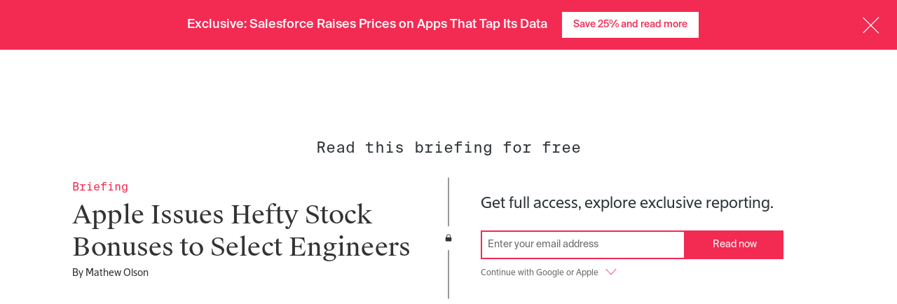

--- FILE ---
content_type: text/html; charset=utf-8
request_url: https://www.theinformation.com/briefings/apple-issues-hefty-stock-bonuses-to-select-engineers
body_size: 49821
content:
<!DOCTYPE html>
<html lang="en">
  <head>
<script type="text/javascript">window.NREUM||(NREUM={});NREUM.info={"beacon":"bam.nr-data.net","errorBeacon":"bam.nr-data.net","licenseKey":"NRJS-cdb2cf854035b11aa2e","applicationID":"1563752520","transactionName":"JgkKTUJbWF0ERR1QFwwDAlBeU0ceEl9dRQ==","queueTime":2,"applicationTime":305,"agent":""}</script>
<script type="text/javascript">(window.NREUM||(NREUM={})).init={privacy:{cookies_enabled:true},ajax:{deny_list:["bam.nr-data.net"]},feature_flags:["soft_nav"],distributed_tracing:{enabled:true}};(window.NREUM||(NREUM={})).loader_config={agentID:"1589067935",accountID:"6520740",trustKey:"6520740",xpid:"UgMFUVFXCBABUVdRAAQFU1YB",licenseKey:"NRJS-cdb2cf854035b11aa2e",applicationID:"1563752520",browserID:"1589067935"};;/*! For license information please see nr-loader-spa-1.304.0.min.js.LICENSE.txt */
(()=>{var e,t,r={384:(e,t,r)=>{"use strict";r.d(t,{NT:()=>o,US:()=>u,Zm:()=>a,bQ:()=>d,dV:()=>c,pV:()=>l});var n=r(6154),i=r(1863),s=r(1910);const o={beacon:"bam.nr-data.net",errorBeacon:"bam.nr-data.net"};function a(){return n.gm.NREUM||(n.gm.NREUM={}),void 0===n.gm.newrelic&&(n.gm.newrelic=n.gm.NREUM),n.gm.NREUM}function c(){let e=a();return e.o||(e.o={ST:n.gm.setTimeout,SI:n.gm.setImmediate||n.gm.setInterval,CT:n.gm.clearTimeout,XHR:n.gm.XMLHttpRequest,REQ:n.gm.Request,EV:n.gm.Event,PR:n.gm.Promise,MO:n.gm.MutationObserver,FETCH:n.gm.fetch,WS:n.gm.WebSocket},(0,s.i)(...Object.values(e.o))),e}function d(e,t){let r=a();r.initializedAgents??={},t.initializedAt={ms:(0,i.t)(),date:new Date},r.initializedAgents[e]=t}function u(e,t){a()[e]=t}function l(){return function(){let e=a();const t=e.info||{};e.info={beacon:o.beacon,errorBeacon:o.errorBeacon,...t}}(),function(){let e=a();const t=e.init||{};e.init={...t}}(),c(),function(){let e=a();const t=e.loader_config||{};e.loader_config={...t}}(),a()}},782:(e,t,r)=>{"use strict";r.d(t,{T:()=>n});const n=r(860).K7.pageViewTiming},860:(e,t,r)=>{"use strict";r.d(t,{$J:()=>u,K7:()=>c,P3:()=>d,XX:()=>i,Yy:()=>a,df:()=>s,qY:()=>n,v4:()=>o});const n="events",i="jserrors",s="browser/blobs",o="rum",a="browser/logs",c={ajax:"ajax",genericEvents:"generic_events",jserrors:i,logging:"logging",metrics:"metrics",pageAction:"page_action",pageViewEvent:"page_view_event",pageViewTiming:"page_view_timing",sessionReplay:"session_replay",sessionTrace:"session_trace",softNav:"soft_navigations",spa:"spa"},d={[c.pageViewEvent]:1,[c.pageViewTiming]:2,[c.metrics]:3,[c.jserrors]:4,[c.spa]:5,[c.ajax]:6,[c.sessionTrace]:7,[c.softNav]:8,[c.sessionReplay]:9,[c.logging]:10,[c.genericEvents]:11},u={[c.pageViewEvent]:o,[c.pageViewTiming]:n,[c.ajax]:n,[c.spa]:n,[c.softNav]:n,[c.metrics]:i,[c.jserrors]:i,[c.sessionTrace]:s,[c.sessionReplay]:s,[c.logging]:a,[c.genericEvents]:"ins"}},944:(e,t,r)=>{"use strict";r.d(t,{R:()=>i});var n=r(3241);function i(e,t){"function"==typeof console.debug&&(console.debug("New Relic Warning: https://github.com/newrelic/newrelic-browser-agent/blob/main/docs/warning-codes.md#".concat(e),t),(0,n.W)({agentIdentifier:null,drained:null,type:"data",name:"warn",feature:"warn",data:{code:e,secondary:t}}))}},993:(e,t,r)=>{"use strict";r.d(t,{A$:()=>s,ET:()=>o,TZ:()=>a,p_:()=>i});var n=r(860);const i={ERROR:"ERROR",WARN:"WARN",INFO:"INFO",DEBUG:"DEBUG",TRACE:"TRACE"},s={OFF:0,ERROR:1,WARN:2,INFO:3,DEBUG:4,TRACE:5},o="log",a=n.K7.logging},1687:(e,t,r)=>{"use strict";r.d(t,{Ak:()=>d,Ze:()=>f,x3:()=>u});var n=r(3241),i=r(7836),s=r(3606),o=r(860),a=r(2646);const c={};function d(e,t){const r={staged:!1,priority:o.P3[t]||0};l(e),c[e].get(t)||c[e].set(t,r)}function u(e,t){e&&c[e]&&(c[e].get(t)&&c[e].delete(t),p(e,t,!1),c[e].size&&h(e))}function l(e){if(!e)throw new Error("agentIdentifier required");c[e]||(c[e]=new Map)}function f(e="",t="feature",r=!1){if(l(e),!e||!c[e].get(t)||r)return p(e,t);c[e].get(t).staged=!0,h(e)}function h(e){const t=Array.from(c[e]);t.every(([e,t])=>t.staged)&&(t.sort((e,t)=>e[1].priority-t[1].priority),t.forEach(([t])=>{c[e].delete(t),p(e,t)}))}function p(e,t,r=!0){const o=e?i.ee.get(e):i.ee,c=s.i.handlers;if(!o.aborted&&o.backlog&&c){if((0,n.W)({agentIdentifier:e,type:"lifecycle",name:"drain",feature:t}),r){const e=o.backlog[t],r=c[t];if(r){for(let t=0;e&&t<e.length;++t)g(e[t],r);Object.entries(r).forEach(([e,t])=>{Object.values(t||{}).forEach(t=>{t[0]?.on&&t[0]?.context()instanceof a.y&&t[0].on(e,t[1])})})}}o.isolatedBacklog||delete c[t],o.backlog[t]=null,o.emit("drain-"+t,[])}}function g(e,t){var r=e[1];Object.values(t[r]||{}).forEach(t=>{var r=e[0];if(t[0]===r){var n=t[1],i=e[3],s=e[2];n.apply(i,s)}})}},1741:(e,t,r)=>{"use strict";r.d(t,{W:()=>s});var n=r(944),i=r(4261);class s{#e(e,...t){if(this[e]!==s.prototype[e])return this[e](...t);(0,n.R)(35,e)}addPageAction(e,t){return this.#e(i.hG,e,t)}register(e){return this.#e(i.eY,e)}recordCustomEvent(e,t){return this.#e(i.fF,e,t)}setPageViewName(e,t){return this.#e(i.Fw,e,t)}setCustomAttribute(e,t,r){return this.#e(i.cD,e,t,r)}noticeError(e,t){return this.#e(i.o5,e,t)}setUserId(e){return this.#e(i.Dl,e)}setApplicationVersion(e){return this.#e(i.nb,e)}setErrorHandler(e){return this.#e(i.bt,e)}addRelease(e,t){return this.#e(i.k6,e,t)}log(e,t){return this.#e(i.$9,e,t)}start(){return this.#e(i.d3)}finished(e){return this.#e(i.BL,e)}recordReplay(){return this.#e(i.CH)}pauseReplay(){return this.#e(i.Tb)}addToTrace(e){return this.#e(i.U2,e)}setCurrentRouteName(e){return this.#e(i.PA,e)}interaction(e){return this.#e(i.dT,e)}wrapLogger(e,t,r){return this.#e(i.Wb,e,t,r)}measure(e,t){return this.#e(i.V1,e,t)}consent(e){return this.#e(i.Pv,e)}}},1863:(e,t,r)=>{"use strict";function n(){return Math.floor(performance.now())}r.d(t,{t:()=>n})},1910:(e,t,r)=>{"use strict";r.d(t,{i:()=>s});var n=r(944);const i=new Map;function s(...e){return e.every(e=>{if(i.has(e))return i.get(e);const t="function"==typeof e?e.toString():"",r=t.includes("[native code]"),s=t.includes("nrWrapper");return r||s||(0,n.R)(64,e?.name||t),i.set(e,r),r})}},2555:(e,t,r)=>{"use strict";r.d(t,{D:()=>a,f:()=>o});var n=r(384),i=r(8122);const s={beacon:n.NT.beacon,errorBeacon:n.NT.errorBeacon,licenseKey:void 0,applicationID:void 0,sa:void 0,queueTime:void 0,applicationTime:void 0,ttGuid:void 0,user:void 0,account:void 0,product:void 0,extra:void 0,jsAttributes:{},userAttributes:void 0,atts:void 0,transactionName:void 0,tNamePlain:void 0};function o(e){try{return!!e.licenseKey&&!!e.errorBeacon&&!!e.applicationID}catch(e){return!1}}const a=e=>(0,i.a)(e,s)},2614:(e,t,r)=>{"use strict";r.d(t,{BB:()=>o,H3:()=>n,g:()=>d,iL:()=>c,tS:()=>a,uh:()=>i,wk:()=>s});const n="NRBA",i="SESSION",s=144e5,o=18e5,a={STARTED:"session-started",PAUSE:"session-pause",RESET:"session-reset",RESUME:"session-resume",UPDATE:"session-update"},c={SAME_TAB:"same-tab",CROSS_TAB:"cross-tab"},d={OFF:0,FULL:1,ERROR:2}},2646:(e,t,r)=>{"use strict";r.d(t,{y:()=>n});class n{constructor(e){this.contextId=e}}},2843:(e,t,r)=>{"use strict";r.d(t,{G:()=>s,u:()=>i});var n=r(3878);function i(e,t=!1,r,i){(0,n.DD)("visibilitychange",function(){if(t)return void("hidden"===document.visibilityState&&e());e(document.visibilityState)},r,i)}function s(e,t,r){(0,n.sp)("pagehide",e,t,r)}},3241:(e,t,r)=>{"use strict";r.d(t,{W:()=>s});var n=r(6154);const i="newrelic";function s(e={}){try{n.gm.dispatchEvent(new CustomEvent(i,{detail:e}))}catch(e){}}},3304:(e,t,r)=>{"use strict";r.d(t,{A:()=>s});var n=r(7836);const i=()=>{const e=new WeakSet;return(t,r)=>{if("object"==typeof r&&null!==r){if(e.has(r))return;e.add(r)}return r}};function s(e){try{return JSON.stringify(e,i())??""}catch(e){try{n.ee.emit("internal-error",[e])}catch(e){}return""}}},3333:(e,t,r)=>{"use strict";r.d(t,{$v:()=>u,TZ:()=>n,Xh:()=>c,Zp:()=>i,kd:()=>d,mq:()=>a,nf:()=>o,qN:()=>s});const n=r(860).K7.genericEvents,i=["auxclick","click","copy","keydown","paste","scrollend"],s=["focus","blur"],o=4,a=1e3,c=2e3,d=["PageAction","UserAction","BrowserPerformance"],u={RESOURCES:"experimental.resources",REGISTER:"register"}},3434:(e,t,r)=>{"use strict";r.d(t,{Jt:()=>s,YM:()=>d});var n=r(7836),i=r(5607);const s="nr@original:".concat(i.W),o=50;var a=Object.prototype.hasOwnProperty,c=!1;function d(e,t){return e||(e=n.ee),r.inPlace=function(e,t,n,i,s){n||(n="");const o="-"===n.charAt(0);for(let a=0;a<t.length;a++){const c=t[a],d=e[c];l(d)||(e[c]=r(d,o?c+n:n,i,c,s))}},r.flag=s,r;function r(t,r,n,c,d){return l(t)?t:(r||(r=""),nrWrapper[s]=t,function(e,t,r){if(Object.defineProperty&&Object.keys)try{return Object.keys(e).forEach(function(r){Object.defineProperty(t,r,{get:function(){return e[r]},set:function(t){return e[r]=t,t}})}),t}catch(e){u([e],r)}for(var n in e)a.call(e,n)&&(t[n]=e[n])}(t,nrWrapper,e),nrWrapper);function nrWrapper(){var s,a,l,f;let h;try{a=this,s=[...arguments],l="function"==typeof n?n(s,a):n||{}}catch(t){u([t,"",[s,a,c],l],e)}i(r+"start",[s,a,c],l,d);const p=performance.now();let g;try{return f=t.apply(a,s),g=performance.now(),f}catch(e){throw g=performance.now(),i(r+"err",[s,a,e],l,d),h=e,h}finally{const e=g-p,t={start:p,end:g,duration:e,isLongTask:e>=o,methodName:c,thrownError:h};t.isLongTask&&i("long-task",[t,a],l,d),i(r+"end",[s,a,f],l,d)}}}function i(r,n,i,s){if(!c||t){var o=c;c=!0;try{e.emit(r,n,i,t,s)}catch(t){u([t,r,n,i],e)}c=o}}}function u(e,t){t||(t=n.ee);try{t.emit("internal-error",e)}catch(e){}}function l(e){return!(e&&"function"==typeof e&&e.apply&&!e[s])}},3606:(e,t,r)=>{"use strict";r.d(t,{i:()=>s});var n=r(9908);s.on=o;var i=s.handlers={};function s(e,t,r,s){o(s||n.d,i,e,t,r)}function o(e,t,r,i,s){s||(s="feature"),e||(e=n.d);var o=t[s]=t[s]||{};(o[r]=o[r]||[]).push([e,i])}},3738:(e,t,r)=>{"use strict";r.d(t,{He:()=>i,Kp:()=>a,Lc:()=>d,Rz:()=>u,TZ:()=>n,bD:()=>s,d3:()=>o,jx:()=>l,sl:()=>f,uP:()=>c});const n=r(860).K7.sessionTrace,i="bstResource",s="resource",o="-start",a="-end",c="fn"+o,d="fn"+a,u="pushState",l=1e3,f=3e4},3785:(e,t,r)=>{"use strict";r.d(t,{R:()=>c,b:()=>d});var n=r(9908),i=r(1863),s=r(860),o=r(3969),a=r(993);function c(e,t,r={},c=a.p_.INFO,d,u=(0,i.t)()){(0,n.p)(o.xV,["API/logging/".concat(c.toLowerCase(),"/called")],void 0,s.K7.metrics,e),(0,n.p)(a.ET,[u,t,r,c,d],void 0,s.K7.logging,e)}function d(e){return"string"==typeof e&&Object.values(a.p_).some(t=>t===e.toUpperCase().trim())}},3878:(e,t,r)=>{"use strict";function n(e,t){return{capture:e,passive:!1,signal:t}}function i(e,t,r=!1,i){window.addEventListener(e,t,n(r,i))}function s(e,t,r=!1,i){document.addEventListener(e,t,n(r,i))}r.d(t,{DD:()=>s,jT:()=>n,sp:()=>i})},3962:(e,t,r)=>{"use strict";r.d(t,{AM:()=>o,O2:()=>l,OV:()=>s,Qu:()=>f,TZ:()=>c,ih:()=>h,pP:()=>a,t1:()=>u,tC:()=>i,wD:()=>d});var n=r(860);const i=["click","keydown","submit"],s="popstate",o="api",a="initialPageLoad",c=n.K7.softNav,d=5e3,u=500,l={INITIAL_PAGE_LOAD:"",ROUTE_CHANGE:1,UNSPECIFIED:2},f={INTERACTION:1,AJAX:2,CUSTOM_END:3,CUSTOM_TRACER:4},h={IP:"in progress",PF:"pending finish",FIN:"finished",CAN:"cancelled"}},3969:(e,t,r)=>{"use strict";r.d(t,{TZ:()=>n,XG:()=>a,rs:()=>i,xV:()=>o,z_:()=>s});const n=r(860).K7.metrics,i="sm",s="cm",o="storeSupportabilityMetrics",a="storeEventMetrics"},4234:(e,t,r)=>{"use strict";r.d(t,{W:()=>s});var n=r(7836),i=r(1687);class s{constructor(e,t){this.agentIdentifier=e,this.ee=n.ee.get(e),this.featureName=t,this.blocked=!1}deregisterDrain(){(0,i.x3)(this.agentIdentifier,this.featureName)}}},4261:(e,t,r)=>{"use strict";r.d(t,{$9:()=>u,BL:()=>c,CH:()=>p,Dl:()=>x,Fw:()=>w,PA:()=>v,Pl:()=>n,Pv:()=>A,Tb:()=>f,U2:()=>o,V1:()=>E,Wb:()=>T,bt:()=>y,cD:()=>b,d3:()=>R,dT:()=>d,eY:()=>g,fF:()=>h,hG:()=>s,hw:()=>i,k6:()=>a,nb:()=>m,o5:()=>l});const n="api-",i=n+"ixn-",s="addPageAction",o="addToTrace",a="addRelease",c="finished",d="interaction",u="log",l="noticeError",f="pauseReplay",h="recordCustomEvent",p="recordReplay",g="register",m="setApplicationVersion",v="setCurrentRouteName",b="setCustomAttribute",y="setErrorHandler",w="setPageViewName",x="setUserId",R="start",T="wrapLogger",E="measure",A="consent"},4387:(e,t,r)=>{"use strict";function n(e={}){return!(!e.id||!e.name)}function i(e){return"string"==typeof e&&e.trim().length<501||"number"==typeof e}function s(e,t){if(2!==t?.harvestEndpointVersion)return{};const r=t.agentRef.runtime.appMetadata.agents[0].entityGuid;return n(e)?{"mfe.id":e.id,"mfe.name":e.name,eventSource:e.eventSource,"parent.id":e.parent?.id||r}:{"entity.guid":r,appId:t.agentRef.info.applicationID}}r.d(t,{Ux:()=>s,c7:()=>n,yo:()=>i})},5205:(e,t,r)=>{"use strict";r.d(t,{j:()=>_});var n=r(384),i=r(1741);var s=r(2555),o=r(3333);const a=e=>{if(!e||"string"!=typeof e)return!1;try{document.createDocumentFragment().querySelector(e)}catch{return!1}return!0};var c=r(2614),d=r(944),u=r(8122);const l="[data-nr-mask]",f=e=>(0,u.a)(e,(()=>{const e={feature_flags:[],experimental:{allow_registered_children:!1,resources:!1},mask_selector:"*",block_selector:"[data-nr-block]",mask_input_options:{color:!1,date:!1,"datetime-local":!1,email:!1,month:!1,number:!1,range:!1,search:!1,tel:!1,text:!1,time:!1,url:!1,week:!1,textarea:!1,select:!1,password:!0}};return{ajax:{deny_list:void 0,block_internal:!0,enabled:!0,autoStart:!0},api:{get allow_registered_children(){return e.feature_flags.includes(o.$v.REGISTER)||e.experimental.allow_registered_children},set allow_registered_children(t){e.experimental.allow_registered_children=t},duplicate_registered_data:!1},browser_consent_mode:{enabled:!1},distributed_tracing:{enabled:void 0,exclude_newrelic_header:void 0,cors_use_newrelic_header:void 0,cors_use_tracecontext_headers:void 0,allowed_origins:void 0},get feature_flags(){return e.feature_flags},set feature_flags(t){e.feature_flags=t},generic_events:{enabled:!0,autoStart:!0},harvest:{interval:30},jserrors:{enabled:!0,autoStart:!0},logging:{enabled:!0,autoStart:!0},metrics:{enabled:!0,autoStart:!0},obfuscate:void 0,page_action:{enabled:!0},page_view_event:{enabled:!0,autoStart:!0},page_view_timing:{enabled:!0,autoStart:!0},performance:{capture_marks:!1,capture_measures:!1,capture_detail:!0,resources:{get enabled(){return e.feature_flags.includes(o.$v.RESOURCES)||e.experimental.resources},set enabled(t){e.experimental.resources=t},asset_types:[],first_party_domains:[],ignore_newrelic:!0}},privacy:{cookies_enabled:!0},proxy:{assets:void 0,beacon:void 0},session:{expiresMs:c.wk,inactiveMs:c.BB},session_replay:{autoStart:!0,enabled:!1,preload:!1,sampling_rate:10,error_sampling_rate:100,collect_fonts:!1,inline_images:!1,fix_stylesheets:!0,mask_all_inputs:!0,get mask_text_selector(){return e.mask_selector},set mask_text_selector(t){a(t)?e.mask_selector="".concat(t,",").concat(l):""===t||null===t?e.mask_selector=l:(0,d.R)(5,t)},get block_class(){return"nr-block"},get ignore_class(){return"nr-ignore"},get mask_text_class(){return"nr-mask"},get block_selector(){return e.block_selector},set block_selector(t){a(t)?e.block_selector+=",".concat(t):""!==t&&(0,d.R)(6,t)},get mask_input_options(){return e.mask_input_options},set mask_input_options(t){t&&"object"==typeof t?e.mask_input_options={...t,password:!0}:(0,d.R)(7,t)}},session_trace:{enabled:!0,autoStart:!0},soft_navigations:{enabled:!0,autoStart:!0},spa:{enabled:!0,autoStart:!0},ssl:void 0,user_actions:{enabled:!0,elementAttributes:["id","className","tagName","type"]}}})());var h=r(6154),p=r(9324);let g=0;const m={buildEnv:p.F3,distMethod:p.Xs,version:p.xv,originTime:h.WN},v={consented:!1},b={appMetadata:{},get consented(){return this.session?.state?.consent||v.consented},set consented(e){v.consented=e},customTransaction:void 0,denyList:void 0,disabled:!1,harvester:void 0,isolatedBacklog:!1,isRecording:!1,loaderType:void 0,maxBytes:3e4,obfuscator:void 0,onerror:void 0,ptid:void 0,releaseIds:{},session:void 0,timeKeeper:void 0,registeredEntities:[],jsAttributesMetadata:{bytes:0},get harvestCount(){return++g}},y=e=>{const t=(0,u.a)(e,b),r=Object.keys(m).reduce((e,t)=>(e[t]={value:m[t],writable:!1,configurable:!0,enumerable:!0},e),{});return Object.defineProperties(t,r)};var w=r(5701);const x=e=>{const t=e.startsWith("http");e+="/",r.p=t?e:"https://"+e};var R=r(7836),T=r(3241);const E={accountID:void 0,trustKey:void 0,agentID:void 0,licenseKey:void 0,applicationID:void 0,xpid:void 0},A=e=>(0,u.a)(e,E),S=new Set;function _(e,t={},r,o){let{init:a,info:c,loader_config:d,runtime:u={},exposed:l=!0}=t;if(!c){const e=(0,n.pV)();a=e.init,c=e.info,d=e.loader_config}e.init=f(a||{}),e.loader_config=A(d||{}),c.jsAttributes??={},h.bv&&(c.jsAttributes.isWorker=!0),e.info=(0,s.D)(c);const p=e.init,g=[c.beacon,c.errorBeacon];S.has(e.agentIdentifier)||(p.proxy.assets&&(x(p.proxy.assets),g.push(p.proxy.assets)),p.proxy.beacon&&g.push(p.proxy.beacon),e.beacons=[...g],function(e){const t=(0,n.pV)();Object.getOwnPropertyNames(i.W.prototype).forEach(r=>{const n=i.W.prototype[r];if("function"!=typeof n||"constructor"===n)return;let s=t[r];e[r]&&!1!==e.exposed&&"micro-agent"!==e.runtime?.loaderType&&(t[r]=(...t)=>{const n=e[r](...t);return s?s(...t):n})})}(e),(0,n.US)("activatedFeatures",w.B),e.runSoftNavOverSpa&&=!0===p.soft_navigations.enabled&&p.feature_flags.includes("soft_nav")),u.denyList=[...p.ajax.deny_list||[],...p.ajax.block_internal?g:[]],u.ptid=e.agentIdentifier,u.loaderType=r,e.runtime=y(u),S.has(e.agentIdentifier)||(e.ee=R.ee.get(e.agentIdentifier),e.exposed=l,(0,T.W)({agentIdentifier:e.agentIdentifier,drained:!!w.B?.[e.agentIdentifier],type:"lifecycle",name:"initialize",feature:void 0,data:e.config})),S.add(e.agentIdentifier)}},5270:(e,t,r)=>{"use strict";r.d(t,{Aw:()=>o,SR:()=>s,rF:()=>a});var n=r(384),i=r(7767);function s(e){return!!(0,n.dV)().o.MO&&(0,i.V)(e)&&!0===e?.session_trace.enabled}function o(e){return!0===e?.session_replay.preload&&s(e)}function a(e,t){try{if("string"==typeof t?.type){if("password"===t.type.toLowerCase())return"*".repeat(e?.length||0);if(void 0!==t?.dataset?.nrUnmask||t?.classList?.contains("nr-unmask"))return e}}catch(e){}return"string"==typeof e?e.replace(/[\S]/g,"*"):"*".repeat(e?.length||0)}},5289:(e,t,r)=>{"use strict";r.d(t,{GG:()=>s,Qr:()=>a,sB:()=>o});var n=r(3878);function i(){return"undefined"==typeof document||"complete"===document.readyState}function s(e,t){if(i())return e();(0,n.sp)("load",e,t)}function o(e){if(i())return e();(0,n.DD)("DOMContentLoaded",e)}function a(e){if(i())return e();(0,n.sp)("popstate",e)}},5607:(e,t,r)=>{"use strict";r.d(t,{W:()=>n});const n=(0,r(9566).bz)()},5701:(e,t,r)=>{"use strict";r.d(t,{B:()=>s,t:()=>o});var n=r(3241);const i=new Set,s={};function o(e,t){const r=t.agentIdentifier;s[r]??={},e&&"object"==typeof e&&(i.has(r)||(t.ee.emit("rumresp",[e]),s[r]=e,i.add(r),(0,n.W)({agentIdentifier:r,loaded:!0,drained:!0,type:"lifecycle",name:"load",feature:void 0,data:e})))}},6154:(e,t,r)=>{"use strict";r.d(t,{A4:()=>a,OF:()=>u,RI:()=>i,WN:()=>h,bv:()=>s,gm:()=>o,lR:()=>f,m:()=>d,mw:()=>c,sb:()=>l});var n=r(1863);const i="undefined"!=typeof window&&!!window.document,s="undefined"!=typeof WorkerGlobalScope&&("undefined"!=typeof self&&self instanceof WorkerGlobalScope&&self.navigator instanceof WorkerNavigator||"undefined"!=typeof globalThis&&globalThis instanceof WorkerGlobalScope&&globalThis.navigator instanceof WorkerNavigator),o=i?window:"undefined"!=typeof WorkerGlobalScope&&("undefined"!=typeof self&&self instanceof WorkerGlobalScope&&self||"undefined"!=typeof globalThis&&globalThis instanceof WorkerGlobalScope&&globalThis),a="complete"===o?.document?.readyState,c=Boolean("hidden"===o?.document?.visibilityState),d=""+o?.location,u=/iPad|iPhone|iPod/.test(o.navigator?.userAgent),l=u&&"undefined"==typeof SharedWorker,f=(()=>{const e=o.navigator?.userAgent?.match(/Firefox[/\s](\d+\.\d+)/);return Array.isArray(e)&&e.length>=2?+e[1]:0})(),h=Date.now()-(0,n.t)()},6344:(e,t,r)=>{"use strict";r.d(t,{BB:()=>u,Qb:()=>l,TZ:()=>i,Ug:()=>o,Vh:()=>s,_s:()=>a,bc:()=>d,yP:()=>c});var n=r(2614);const i=r(860).K7.sessionReplay,s="errorDuringReplay",o=.12,a={DomContentLoaded:0,Load:1,FullSnapshot:2,IncrementalSnapshot:3,Meta:4,Custom:5},c={[n.g.ERROR]:15e3,[n.g.FULL]:3e5,[n.g.OFF]:0},d={RESET:{message:"Session was reset",sm:"Reset"},IMPORT:{message:"Recorder failed to import",sm:"Import"},TOO_MANY:{message:"429: Too Many Requests",sm:"Too-Many"},TOO_BIG:{message:"Payload was too large",sm:"Too-Big"},CROSS_TAB:{message:"Session Entity was set to OFF on another tab",sm:"Cross-Tab"},ENTITLEMENTS:{message:"Session Replay is not allowed and will not be started",sm:"Entitlement"}},u=5e3,l={API:"api",RESUME:"resume",SWITCH_TO_FULL:"switchToFull",INITIALIZE:"initialize",PRELOAD:"preload"}},6389:(e,t,r)=>{"use strict";function n(e,t=500,r={}){const n=r?.leading||!1;let i;return(...r)=>{n&&void 0===i&&(e.apply(this,r),i=setTimeout(()=>{i=clearTimeout(i)},t)),n||(clearTimeout(i),i=setTimeout(()=>{e.apply(this,r)},t))}}function i(e){let t=!1;return(...r)=>{t||(t=!0,e.apply(this,r))}}r.d(t,{J:()=>i,s:()=>n})},6630:(e,t,r)=>{"use strict";r.d(t,{T:()=>n});const n=r(860).K7.pageViewEvent},6774:(e,t,r)=>{"use strict";r.d(t,{T:()=>n});const n=r(860).K7.jserrors},7295:(e,t,r)=>{"use strict";r.d(t,{Xv:()=>o,gX:()=>i,iW:()=>s});var n=[];function i(e){if(!e||s(e))return!1;if(0===n.length)return!0;for(var t=0;t<n.length;t++){var r=n[t];if("*"===r.hostname)return!1;if(a(r.hostname,e.hostname)&&c(r.pathname,e.pathname))return!1}return!0}function s(e){return void 0===e.hostname}function o(e){if(n=[],e&&e.length)for(var t=0;t<e.length;t++){let r=e[t];if(!r)continue;0===r.indexOf("http://")?r=r.substring(7):0===r.indexOf("https://")&&(r=r.substring(8));const i=r.indexOf("/");let s,o;i>0?(s=r.substring(0,i),o=r.substring(i)):(s=r,o="");let[a]=s.split(":");n.push({hostname:a,pathname:o})}}function a(e,t){return!(e.length>t.length)&&t.indexOf(e)===t.length-e.length}function c(e,t){return 0===e.indexOf("/")&&(e=e.substring(1)),0===t.indexOf("/")&&(t=t.substring(1)),""===e||e===t}},7378:(e,t,r)=>{"use strict";r.d(t,{$p:()=>R,BR:()=>b,Kp:()=>x,L3:()=>y,Lc:()=>c,NC:()=>s,SG:()=>u,TZ:()=>i,U6:()=>p,UT:()=>m,d3:()=>w,dT:()=>f,e5:()=>E,gx:()=>v,l9:()=>l,oW:()=>h,op:()=>g,rw:()=>d,tH:()=>A,uP:()=>a,wW:()=>T,xq:()=>o});var n=r(384);const i=r(860).K7.spa,s=["click","submit","keypress","keydown","keyup","change"],o=999,a="fn-start",c="fn-end",d="cb-start",u="api-ixn-",l="remaining",f="interaction",h="spaNode",p="jsonpNode",g="fetch-start",m="fetch-done",v="fetch-body-",b="jsonp-end",y=(0,n.dV)().o.ST,w="-start",x="-end",R="-body",T="cb"+x,E="jsTime",A="fetch"},7485:(e,t,r)=>{"use strict";r.d(t,{D:()=>i});var n=r(6154);function i(e){if(0===(e||"").indexOf("data:"))return{protocol:"data"};try{const t=new URL(e,location.href),r={port:t.port,hostname:t.hostname,pathname:t.pathname,search:t.search,protocol:t.protocol.slice(0,t.protocol.indexOf(":")),sameOrigin:t.protocol===n.gm?.location?.protocol&&t.host===n.gm?.location?.host};return r.port&&""!==r.port||("http:"===t.protocol&&(r.port="80"),"https:"===t.protocol&&(r.port="443")),r.pathname&&""!==r.pathname?r.pathname.startsWith("/")||(r.pathname="/".concat(r.pathname)):r.pathname="/",r}catch(e){return{}}}},7699:(e,t,r)=>{"use strict";r.d(t,{It:()=>s,KC:()=>a,No:()=>i,qh:()=>o});var n=r(860);const i=16e3,s=1e6,o="SESSION_ERROR",a={[n.K7.logging]:!0,[n.K7.genericEvents]:!1,[n.K7.jserrors]:!1,[n.K7.ajax]:!1}},7767:(e,t,r)=>{"use strict";r.d(t,{V:()=>i});var n=r(6154);const i=e=>n.RI&&!0===e?.privacy.cookies_enabled},7836:(e,t,r)=>{"use strict";r.d(t,{P:()=>a,ee:()=>c});var n=r(384),i=r(8990),s=r(2646),o=r(5607);const a="nr@context:".concat(o.W),c=function e(t,r){var n={},o={},u={},l=!1;try{l=16===r.length&&d.initializedAgents?.[r]?.runtime.isolatedBacklog}catch(e){}var f={on:p,addEventListener:p,removeEventListener:function(e,t){var r=n[e];if(!r)return;for(var i=0;i<r.length;i++)r[i]===t&&r.splice(i,1)},emit:function(e,r,n,i,s){!1!==s&&(s=!0);if(c.aborted&&!i)return;t&&s&&t.emit(e,r,n);var a=h(n);g(e).forEach(e=>{e.apply(a,r)});var d=v()[o[e]];d&&d.push([f,e,r,a]);return a},get:m,listeners:g,context:h,buffer:function(e,t){const r=v();if(t=t||"feature",f.aborted)return;Object.entries(e||{}).forEach(([e,n])=>{o[n]=t,t in r||(r[t]=[])})},abort:function(){f._aborted=!0,Object.keys(f.backlog).forEach(e=>{delete f.backlog[e]})},isBuffering:function(e){return!!v()[o[e]]},debugId:r,backlog:l?{}:t&&"object"==typeof t.backlog?t.backlog:{},isolatedBacklog:l};return Object.defineProperty(f,"aborted",{get:()=>{let e=f._aborted||!1;return e||(t&&(e=t.aborted),e)}}),f;function h(e){return e&&e instanceof s.y?e:e?(0,i.I)(e,a,()=>new s.y(a)):new s.y(a)}function p(e,t){n[e]=g(e).concat(t)}function g(e){return n[e]||[]}function m(t){return u[t]=u[t]||e(f,t)}function v(){return f.backlog}}(void 0,"globalEE"),d=(0,n.Zm)();d.ee||(d.ee=c)},8122:(e,t,r)=>{"use strict";r.d(t,{a:()=>i});var n=r(944);function i(e,t){try{if(!e||"object"!=typeof e)return(0,n.R)(3);if(!t||"object"!=typeof t)return(0,n.R)(4);const r=Object.create(Object.getPrototypeOf(t),Object.getOwnPropertyDescriptors(t)),s=0===Object.keys(r).length?e:r;for(let o in s)if(void 0!==e[o])try{if(null===e[o]){r[o]=null;continue}Array.isArray(e[o])&&Array.isArray(t[o])?r[o]=Array.from(new Set([...e[o],...t[o]])):"object"==typeof e[o]&&"object"==typeof t[o]?r[o]=i(e[o],t[o]):r[o]=e[o]}catch(e){r[o]||(0,n.R)(1,e)}return r}catch(e){(0,n.R)(2,e)}}},8139:(e,t,r)=>{"use strict";r.d(t,{u:()=>f});var n=r(7836),i=r(3434),s=r(8990),o=r(6154);const a={},c=o.gm.XMLHttpRequest,d="addEventListener",u="removeEventListener",l="nr@wrapped:".concat(n.P);function f(e){var t=function(e){return(e||n.ee).get("events")}(e);if(a[t.debugId]++)return t;a[t.debugId]=1;var r=(0,i.YM)(t,!0);function f(e){r.inPlace(e,[d,u],"-",p)}function p(e,t){return e[1]}return"getPrototypeOf"in Object&&(o.RI&&h(document,f),c&&h(c.prototype,f),h(o.gm,f)),t.on(d+"-start",function(e,t){var n=e[1];if(null!==n&&("function"==typeof n||"object"==typeof n)&&"newrelic"!==e[0]){var i=(0,s.I)(n,l,function(){var e={object:function(){if("function"!=typeof n.handleEvent)return;return n.handleEvent.apply(n,arguments)},function:n}[typeof n];return e?r(e,"fn-",null,e.name||"anonymous"):n});this.wrapped=e[1]=i}}),t.on(u+"-start",function(e){e[1]=this.wrapped||e[1]}),t}function h(e,t,...r){let n=e;for(;"object"==typeof n&&!Object.prototype.hasOwnProperty.call(n,d);)n=Object.getPrototypeOf(n);n&&t(n,...r)}},8374:(e,t,r)=>{r.nc=(()=>{try{return document?.currentScript?.nonce}catch(e){}return""})()},8990:(e,t,r)=>{"use strict";r.d(t,{I:()=>i});var n=Object.prototype.hasOwnProperty;function i(e,t,r){if(n.call(e,t))return e[t];var i=r();if(Object.defineProperty&&Object.keys)try{return Object.defineProperty(e,t,{value:i,writable:!0,enumerable:!1}),i}catch(e){}return e[t]=i,i}},9300:(e,t,r)=>{"use strict";r.d(t,{T:()=>n});const n=r(860).K7.ajax},9324:(e,t,r)=>{"use strict";r.d(t,{AJ:()=>o,F3:()=>i,Xs:()=>s,Yq:()=>a,xv:()=>n});const n="1.304.0",i="PROD",s="CDN",o="@newrelic/rrweb",a="1.0.1"},9566:(e,t,r)=>{"use strict";r.d(t,{LA:()=>a,ZF:()=>c,bz:()=>o,el:()=>d});var n=r(6154);const i="xxxxxxxx-xxxx-4xxx-yxxx-xxxxxxxxxxxx";function s(e,t){return e?15&e[t]:16*Math.random()|0}function o(){const e=n.gm?.crypto||n.gm?.msCrypto;let t,r=0;return e&&e.getRandomValues&&(t=e.getRandomValues(new Uint8Array(30))),i.split("").map(e=>"x"===e?s(t,r++).toString(16):"y"===e?(3&s()|8).toString(16):e).join("")}function a(e){const t=n.gm?.crypto||n.gm?.msCrypto;let r,i=0;t&&t.getRandomValues&&(r=t.getRandomValues(new Uint8Array(e)));const o=[];for(var a=0;a<e;a++)o.push(s(r,i++).toString(16));return o.join("")}function c(){return a(16)}function d(){return a(32)}},9908:(e,t,r)=>{"use strict";r.d(t,{d:()=>n,p:()=>i});var n=r(7836).ee.get("handle");function i(e,t,r,i,s){s?(s.buffer([e],i),s.emit(e,t,r)):(n.buffer([e],i),n.emit(e,t,r))}}},n={};function i(e){var t=n[e];if(void 0!==t)return t.exports;var s=n[e]={exports:{}};return r[e](s,s.exports,i),s.exports}i.m=r,i.d=(e,t)=>{for(var r in t)i.o(t,r)&&!i.o(e,r)&&Object.defineProperty(e,r,{enumerable:!0,get:t[r]})},i.f={},i.e=e=>Promise.all(Object.keys(i.f).reduce((t,r)=>(i.f[r](e,t),t),[])),i.u=e=>({212:"nr-spa-compressor",249:"nr-spa-recorder",478:"nr-spa"}[e]+"-1.304.0.min.js"),i.o=(e,t)=>Object.prototype.hasOwnProperty.call(e,t),e={},t="NRBA-1.304.0.PROD:",i.l=(r,n,s,o)=>{if(e[r])e[r].push(n);else{var a,c;if(void 0!==s)for(var d=document.getElementsByTagName("script"),u=0;u<d.length;u++){var l=d[u];if(l.getAttribute("src")==r||l.getAttribute("data-webpack")==t+s){a=l;break}}if(!a){c=!0;var f={478:"sha512-RTX1722u4cl/rMYZr+vtp+36TC5RwDasO7jklt/msIxzcZj/gfUl9hzC/jaBnAllxHgvRvJ5SJ33aSBOMtuaag==",249:"sha512-3fqjXJ9y2oW00IQqrWKpunw45WllfhCoIc9R+z44xBS5mVX1jPU8+FueB1iRPRewPt2nfExoVAoFV7P89MLeHQ==",212:"sha512-FtGgydg7Wdmk+4LTHCjqzMbEYbuqF0VzaLxmT6aRd6mWkGkyXrbkegzFrqUu+xo9z5OyivpR6njOh+u3uZvx6w=="};(a=document.createElement("script")).charset="utf-8",i.nc&&a.setAttribute("nonce",i.nc),a.setAttribute("data-webpack",t+s),a.src=r,0!==a.src.indexOf(window.location.origin+"/")&&(a.crossOrigin="anonymous"),f[o]&&(a.integrity=f[o])}e[r]=[n];var h=(t,n)=>{a.onerror=a.onload=null,clearTimeout(p);var i=e[r];if(delete e[r],a.parentNode&&a.parentNode.removeChild(a),i&&i.forEach(e=>e(n)),t)return t(n)},p=setTimeout(h.bind(null,void 0,{type:"timeout",target:a}),12e4);a.onerror=h.bind(null,a.onerror),a.onload=h.bind(null,a.onload),c&&document.head.appendChild(a)}},i.r=e=>{"undefined"!=typeof Symbol&&Symbol.toStringTag&&Object.defineProperty(e,Symbol.toStringTag,{value:"Module"}),Object.defineProperty(e,"__esModule",{value:!0})},i.p="https://js-agent.newrelic.com/",(()=>{var e={38:0,788:0};i.f.j=(t,r)=>{var n=i.o(e,t)?e[t]:void 0;if(0!==n)if(n)r.push(n[2]);else{var s=new Promise((r,i)=>n=e[t]=[r,i]);r.push(n[2]=s);var o=i.p+i.u(t),a=new Error;i.l(o,r=>{if(i.o(e,t)&&(0!==(n=e[t])&&(e[t]=void 0),n)){var s=r&&("load"===r.type?"missing":r.type),o=r&&r.target&&r.target.src;a.message="Loading chunk "+t+" failed.\n("+s+": "+o+")",a.name="ChunkLoadError",a.type=s,a.request=o,n[1](a)}},"chunk-"+t,t)}};var t=(t,r)=>{var n,s,[o,a,c]=r,d=0;if(o.some(t=>0!==e[t])){for(n in a)i.o(a,n)&&(i.m[n]=a[n]);if(c)c(i)}for(t&&t(r);d<o.length;d++)s=o[d],i.o(e,s)&&e[s]&&e[s][0](),e[s]=0},r=self["webpackChunk:NRBA-1.304.0.PROD"]=self["webpackChunk:NRBA-1.304.0.PROD"]||[];r.forEach(t.bind(null,0)),r.push=t.bind(null,r.push.bind(r))})(),(()=>{"use strict";i(8374);var e=i(9566),t=i(1741);class r extends t.W{agentIdentifier=(0,e.LA)(16)}var n=i(860);const s=Object.values(n.K7);var o=i(5205);var a=i(9908),c=i(1863),d=i(4261),u=i(3241),l=i(944),f=i(5701),h=i(3969);function p(e,t,i,s){const o=s||i;!o||o[e]&&o[e]!==r.prototype[e]||(o[e]=function(){(0,a.p)(h.xV,["API/"+e+"/called"],void 0,n.K7.metrics,i.ee),(0,u.W)({agentIdentifier:i.agentIdentifier,drained:!!f.B?.[i.agentIdentifier],type:"data",name:"api",feature:d.Pl+e,data:{}});try{return t.apply(this,arguments)}catch(e){(0,l.R)(23,e)}})}function g(e,t,r,n,i){const s=e.info;null===r?delete s.jsAttributes[t]:s.jsAttributes[t]=r,(i||null===r)&&(0,a.p)(d.Pl+n,[(0,c.t)(),t,r],void 0,"session",e.ee)}var m=i(1687),v=i(4234),b=i(5289),y=i(6154),w=i(5270),x=i(7767),R=i(6389),T=i(7699);class E extends v.W{constructor(e,t){super(e.agentIdentifier,t),this.agentRef=e,this.abortHandler=void 0,this.featAggregate=void 0,this.loadedSuccessfully=void 0,this.onAggregateImported=new Promise(e=>{this.loadedSuccessfully=e}),this.deferred=Promise.resolve(),!1===e.init[this.featureName].autoStart?this.deferred=new Promise((t,r)=>{this.ee.on("manual-start-all",(0,R.J)(()=>{(0,m.Ak)(e.agentIdentifier,this.featureName),t()}))}):(0,m.Ak)(e.agentIdentifier,t)}importAggregator(e,t,r={}){if(this.featAggregate)return;const n=async()=>{let n;await this.deferred;try{if((0,x.V)(e.init)){const{setupAgentSession:t}=await i.e(478).then(i.bind(i,8766));n=t(e)}}catch(e){(0,l.R)(20,e),this.ee.emit("internal-error",[e]),(0,a.p)(T.qh,[e],void 0,this.featureName,this.ee)}try{if(!this.#t(this.featureName,n,e.init))return(0,m.Ze)(this.agentIdentifier,this.featureName),void this.loadedSuccessfully(!1);const{Aggregate:i}=await t();this.featAggregate=new i(e,r),e.runtime.harvester.initializedAggregates.push(this.featAggregate),this.loadedSuccessfully(!0)}catch(e){(0,l.R)(34,e),this.abortHandler?.(),(0,m.Ze)(this.agentIdentifier,this.featureName,!0),this.loadedSuccessfully(!1),this.ee&&this.ee.abort()}};y.RI?(0,b.GG)(()=>n(),!0):n()}#t(e,t,r){if(this.blocked)return!1;switch(e){case n.K7.sessionReplay:return(0,w.SR)(r)&&!!t;case n.K7.sessionTrace:return!!t;default:return!0}}}var A=i(6630),S=i(2614);class _ extends E{static featureName=A.T;constructor(e){var t;super(e,A.T),this.setupInspectionEvents(e.agentIdentifier),t=e,p(d.Fw,function(e,r){"string"==typeof e&&("/"!==e.charAt(0)&&(e="/"+e),t.runtime.customTransaction=(r||"http://custom.transaction")+e,(0,a.p)(d.Pl+d.Fw,[(0,c.t)()],void 0,void 0,t.ee))},t),this.importAggregator(e,()=>i.e(478).then(i.bind(i,1983)))}setupInspectionEvents(e){const t=(t,r)=>{t&&(0,u.W)({agentIdentifier:e,timeStamp:t.timeStamp,loaded:"complete"===t.target.readyState,type:"window",name:r,data:t.target.location+""})};(0,b.sB)(e=>{t(e,"DOMContentLoaded")}),(0,b.GG)(e=>{t(e,"load")}),(0,b.Qr)(e=>{t(e,"navigate")}),this.ee.on(S.tS.UPDATE,(t,r)=>{(0,u.W)({agentIdentifier:e,type:"lifecycle",name:"session",data:r})})}}var O=i(384);var N=i(2843),I=i(782);class P extends E{static featureName=I.T;constructor(e){super(e,I.T),y.RI&&((0,N.u)(()=>(0,a.p)("docHidden",[(0,c.t)()],void 0,I.T,this.ee),!0),(0,N.G)(()=>(0,a.p)("winPagehide",[(0,c.t)()],void 0,I.T,this.ee)),this.importAggregator(e,()=>i.e(478).then(i.bind(i,9917))))}}class j extends E{static featureName=h.TZ;constructor(e){super(e,h.TZ),y.RI&&document.addEventListener("securitypolicyviolation",e=>{(0,a.p)(h.xV,["Generic/CSPViolation/Detected"],void 0,this.featureName,this.ee)}),this.importAggregator(e,()=>i.e(478).then(i.bind(i,6555)))}}var k=i(6774),C=i(3878),D=i(3304);class L{constructor(e,t,r,n,i){this.name="UncaughtError",this.message="string"==typeof e?e:(0,D.A)(e),this.sourceURL=t,this.line=r,this.column=n,this.__newrelic=i}}function M(e){return K(e)?e:new L(void 0!==e?.message?e.message:e,e?.filename||e?.sourceURL,e?.lineno||e?.line,e?.colno||e?.col,e?.__newrelic,e?.cause)}function H(e){const t="Unhandled Promise Rejection: ";if(!e?.reason)return;if(K(e.reason)){try{e.reason.message.startsWith(t)||(e.reason.message=t+e.reason.message)}catch(e){}return M(e.reason)}const r=M(e.reason);return(r.message||"").startsWith(t)||(r.message=t+r.message),r}function B(e){if(e.error instanceof SyntaxError&&!/:\d+$/.test(e.error.stack?.trim())){const t=new L(e.message,e.filename,e.lineno,e.colno,e.error.__newrelic,e.cause);return t.name=SyntaxError.name,t}return K(e.error)?e.error:M(e)}function K(e){return e instanceof Error&&!!e.stack}function W(e,t,r,i,s=(0,c.t)()){"string"==typeof e&&(e=new Error(e)),(0,a.p)("err",[e,s,!1,t,r.runtime.isRecording,void 0,i],void 0,n.K7.jserrors,r.ee),(0,a.p)("uaErr",[],void 0,n.K7.genericEvents,r.ee)}var U=i(4387),F=i(993),V=i(3785);function G(e,{customAttributes:t={},level:r=F.p_.INFO}={},n,i,s=(0,c.t)()){(0,V.R)(n.ee,e,t,r,i,s)}function z(e,t,r,i,s=(0,c.t)()){(0,a.p)(d.Pl+d.hG,[s,e,t,i],void 0,n.K7.genericEvents,r.ee)}function Z(e,t,r,i,s=(0,c.t)()){const{start:o,end:u,customAttributes:f}=t||{},h={customAttributes:f||{}};if("object"!=typeof h.customAttributes||"string"!=typeof e||0===e.length)return void(0,l.R)(57);const p=(e,t)=>null==e?t:"number"==typeof e?e:e instanceof PerformanceMark?e.startTime:Number.NaN;if(h.start=p(o,0),h.end=p(u,s),Number.isNaN(h.start)||Number.isNaN(h.end))(0,l.R)(57);else{if(h.duration=h.end-h.start,!(h.duration<0))return(0,a.p)(d.Pl+d.V1,[h,e,i],void 0,n.K7.genericEvents,r.ee),h;(0,l.R)(58)}}function q(e,t={},r,i,s=(0,c.t)()){(0,a.p)(d.Pl+d.fF,[s,e,t,i],void 0,n.K7.genericEvents,r.ee)}function X(e){p(d.eY,function(t){return Y(e,t)},e)}function Y(e,t,r){const i={};(0,l.R)(54,"newrelic.register"),t||={},t.eventSource="MicroFrontendBrowserAgent",t.licenseKey||=e.info.licenseKey,t.blocked=!1,t.parent=r||{};let s=()=>{};const o=e.runtime.registeredEntities,d=o.find(({metadata:{target:{id:e,name:r}}})=>e===t.id);if(d)return d.metadata.target.name!==t.name&&(d.metadata.target.name=t.name),d;const u=e=>{t.blocked=!0,s=e};e.init.api.allow_registered_children||u((0,R.J)(()=>(0,l.R)(55))),(0,U.c7)(t)||u((0,R.J)(()=>(0,l.R)(48,t))),(0,U.yo)(t.id)&&(0,U.yo)(t.name)||u((0,R.J)(()=>(0,l.R)(48,t)));const f={addPageAction:(r,n={})=>m(z,[r,{...i,...n},e],t),log:(r,n={})=>m(G,[r,{...n,customAttributes:{...i,...n.customAttributes||{}}},e],t),measure:(r,n={})=>m(Z,[r,{...n,customAttributes:{...i,...n.customAttributes||{}}},e],t),noticeError:(r,n={})=>m(W,[r,{...i,...n},e],t),register:(t={})=>m(Y,[e,t],f.metadata.target),recordCustomEvent:(r,n={})=>m(q,[r,{...i,...n},e],t),setApplicationVersion:e=>g("application.version",e),setCustomAttribute:(e,t)=>g(e,t),setUserId:e=>g("enduser.id",e),metadata:{customAttributes:i,target:t}},p=()=>(t.blocked&&s(),t.blocked);p()||o.push(f);const g=(e,t)=>{p()||(i[e]=t)},m=(t,r,i)=>{if(p())return;const s=(0,c.t)();(0,a.p)(h.xV,["API/register/".concat(t.name,"/called")],void 0,n.K7.metrics,e.ee);try{return e.init.api.duplicate_registered_data&&"register"!==t.name&&t(...r,void 0,s),t(...r,i,s)}catch(e){(0,l.R)(50,e)}};return f}class J extends E{static featureName=k.T;constructor(e){var t;super(e,k.T),t=e,p(d.o5,(e,r)=>W(e,r,t),t),function(e){p(d.bt,function(t){e.runtime.onerror=t},e)}(e),function(e){let t=0;p(d.k6,function(e,r){++t>10||(this.runtime.releaseIds[e.slice(-200)]=(""+r).slice(-200))},e)}(e),X(e);try{this.removeOnAbort=new AbortController}catch(e){}this.ee.on("internal-error",(t,r)=>{this.abortHandler&&(0,a.p)("ierr",[M(t),(0,c.t)(),!0,{},e.runtime.isRecording,r],void 0,this.featureName,this.ee)}),y.gm.addEventListener("unhandledrejection",t=>{this.abortHandler&&(0,a.p)("err",[H(t),(0,c.t)(),!1,{unhandledPromiseRejection:1},e.runtime.isRecording],void 0,this.featureName,this.ee)},(0,C.jT)(!1,this.removeOnAbort?.signal)),y.gm.addEventListener("error",t=>{this.abortHandler&&(0,a.p)("err",[B(t),(0,c.t)(),!1,{},e.runtime.isRecording],void 0,this.featureName,this.ee)},(0,C.jT)(!1,this.removeOnAbort?.signal)),this.abortHandler=this.#r,this.importAggregator(e,()=>i.e(478).then(i.bind(i,2176)))}#r(){this.removeOnAbort?.abort(),this.abortHandler=void 0}}var Q=i(8990);let ee=1;function te(e){const t=typeof e;return!e||"object"!==t&&"function"!==t?-1:e===y.gm?0:(0,Q.I)(e,"nr@id",function(){return ee++})}function re(e){if("string"==typeof e&&e.length)return e.length;if("object"==typeof e){if("undefined"!=typeof ArrayBuffer&&e instanceof ArrayBuffer&&e.byteLength)return e.byteLength;if("undefined"!=typeof Blob&&e instanceof Blob&&e.size)return e.size;if(!("undefined"!=typeof FormData&&e instanceof FormData))try{return(0,D.A)(e).length}catch(e){return}}}var ne=i(8139),ie=i(7836),se=i(3434);const oe={},ae=["open","send"];function ce(e){var t=e||ie.ee;const r=function(e){return(e||ie.ee).get("xhr")}(t);if(void 0===y.gm.XMLHttpRequest)return r;if(oe[r.debugId]++)return r;oe[r.debugId]=1,(0,ne.u)(t);var n=(0,se.YM)(r),i=y.gm.XMLHttpRequest,s=y.gm.MutationObserver,o=y.gm.Promise,a=y.gm.setInterval,c="readystatechange",d=["onload","onerror","onabort","onloadstart","onloadend","onprogress","ontimeout"],u=[],f=y.gm.XMLHttpRequest=function(e){const t=new i(e),s=r.context(t);try{r.emit("new-xhr",[t],s),t.addEventListener(c,(o=s,function(){var e=this;e.readyState>3&&!o.resolved&&(o.resolved=!0,r.emit("xhr-resolved",[],e)),n.inPlace(e,d,"fn-",b)}),(0,C.jT)(!1))}catch(e){(0,l.R)(15,e);try{r.emit("internal-error",[e])}catch(e){}}var o;return t};function h(e,t){n.inPlace(t,["onreadystatechange"],"fn-",b)}if(function(e,t){for(var r in e)t[r]=e[r]}(i,f),f.prototype=i.prototype,n.inPlace(f.prototype,ae,"-xhr-",b),r.on("send-xhr-start",function(e,t){h(e,t),function(e){u.push(e),s&&(p?p.then(v):a?a(v):(g=-g,m.data=g))}(t)}),r.on("open-xhr-start",h),s){var p=o&&o.resolve();if(!a&&!o){var g=1,m=document.createTextNode(g);new s(v).observe(m,{characterData:!0})}}else t.on("fn-end",function(e){e[0]&&e[0].type===c||v()});function v(){for(var e=0;e<u.length;e++)h(0,u[e]);u.length&&(u=[])}function b(e,t){return t}return r}var de="fetch-",ue=de+"body-",le=["arrayBuffer","blob","json","text","formData"],fe=y.gm.Request,he=y.gm.Response,pe="prototype";const ge={};function me(e){const t=function(e){return(e||ie.ee).get("fetch")}(e);if(!(fe&&he&&y.gm.fetch))return t;if(ge[t.debugId]++)return t;function r(e,r,n){var i=e[r];"function"==typeof i&&(e[r]=function(){var e,r=[...arguments],s={};t.emit(n+"before-start",[r],s),s[ie.P]&&s[ie.P].dt&&(e=s[ie.P].dt);var o=i.apply(this,r);return t.emit(n+"start",[r,e],o),o.then(function(e){return t.emit(n+"end",[null,e],o),e},function(e){throw t.emit(n+"end",[e],o),e})})}return ge[t.debugId]=1,le.forEach(e=>{r(fe[pe],e,ue),r(he[pe],e,ue)}),r(y.gm,"fetch",de),t.on(de+"end",function(e,r){var n=this;if(r){var i=r.headers.get("content-length");null!==i&&(n.rxSize=i),t.emit(de+"done",[null,r],n)}else t.emit(de+"done",[e],n)}),t}var ve=i(7485);class be{constructor(e){this.agentRef=e}generateTracePayload(t){const r=this.agentRef.loader_config;if(!this.shouldGenerateTrace(t)||!r)return null;var n=(r.accountID||"").toString()||null,i=(r.agentID||"").toString()||null,s=(r.trustKey||"").toString()||null;if(!n||!i)return null;var o=(0,e.ZF)(),a=(0,e.el)(),c=Date.now(),d={spanId:o,traceId:a,timestamp:c};return(t.sameOrigin||this.isAllowedOrigin(t)&&this.useTraceContextHeadersForCors())&&(d.traceContextParentHeader=this.generateTraceContextParentHeader(o,a),d.traceContextStateHeader=this.generateTraceContextStateHeader(o,c,n,i,s)),(t.sameOrigin&&!this.excludeNewrelicHeader()||!t.sameOrigin&&this.isAllowedOrigin(t)&&this.useNewrelicHeaderForCors())&&(d.newrelicHeader=this.generateTraceHeader(o,a,c,n,i,s)),d}generateTraceContextParentHeader(e,t){return"00-"+t+"-"+e+"-01"}generateTraceContextStateHeader(e,t,r,n,i){return i+"@nr=0-1-"+r+"-"+n+"-"+e+"----"+t}generateTraceHeader(e,t,r,n,i,s){if(!("function"==typeof y.gm?.btoa))return null;var o={v:[0,1],d:{ty:"Browser",ac:n,ap:i,id:e,tr:t,ti:r}};return s&&n!==s&&(o.d.tk=s),btoa((0,D.A)(o))}shouldGenerateTrace(e){return this.agentRef.init?.distributed_tracing?.enabled&&this.isAllowedOrigin(e)}isAllowedOrigin(e){var t=!1;const r=this.agentRef.init?.distributed_tracing;if(e.sameOrigin)t=!0;else if(r?.allowed_origins instanceof Array)for(var n=0;n<r.allowed_origins.length;n++){var i=(0,ve.D)(r.allowed_origins[n]);if(e.hostname===i.hostname&&e.protocol===i.protocol&&e.port===i.port){t=!0;break}}return t}excludeNewrelicHeader(){var e=this.agentRef.init?.distributed_tracing;return!!e&&!!e.exclude_newrelic_header}useNewrelicHeaderForCors(){var e=this.agentRef.init?.distributed_tracing;return!!e&&!1!==e.cors_use_newrelic_header}useTraceContextHeadersForCors(){var e=this.agentRef.init?.distributed_tracing;return!!e&&!!e.cors_use_tracecontext_headers}}var ye=i(9300),we=i(7295);function xe(e){return"string"==typeof e?e:e instanceof(0,O.dV)().o.REQ?e.url:y.gm?.URL&&e instanceof URL?e.href:void 0}var Re=["load","error","abort","timeout"],Te=Re.length,Ee=(0,O.dV)().o.REQ,Ae=(0,O.dV)().o.XHR;const Se="X-NewRelic-App-Data";class _e extends E{static featureName=ye.T;constructor(e){super(e,ye.T),this.dt=new be(e),this.handler=(e,t,r,n)=>(0,a.p)(e,t,r,n,this.ee);try{const e={xmlhttprequest:"xhr",fetch:"fetch",beacon:"beacon"};y.gm?.performance?.getEntriesByType("resource").forEach(t=>{if(t.initiatorType in e&&0!==t.responseStatus){const r={status:t.responseStatus},i={rxSize:t.transferSize,duration:Math.floor(t.duration),cbTime:0};Oe(r,t.name),this.handler("xhr",[r,i,t.startTime,t.responseEnd,e[t.initiatorType]],void 0,n.K7.ajax)}})}catch(e){}me(this.ee),ce(this.ee),function(e,t,r,i){function s(e){var t=this;t.totalCbs=0,t.called=0,t.cbTime=0,t.end=E,t.ended=!1,t.xhrGuids={},t.lastSize=null,t.loadCaptureCalled=!1,t.params=this.params||{},t.metrics=this.metrics||{},t.latestLongtaskEnd=0,e.addEventListener("load",function(r){A(t,e)},(0,C.jT)(!1)),y.lR||e.addEventListener("progress",function(e){t.lastSize=e.loaded},(0,C.jT)(!1))}function o(e){this.params={method:e[0]},Oe(this,e[1]),this.metrics={}}function d(t,r){e.loader_config.xpid&&this.sameOrigin&&r.setRequestHeader("X-NewRelic-ID",e.loader_config.xpid);var n=i.generateTracePayload(this.parsedOrigin);if(n){var s=!1;n.newrelicHeader&&(r.setRequestHeader("newrelic",n.newrelicHeader),s=!0),n.traceContextParentHeader&&(r.setRequestHeader("traceparent",n.traceContextParentHeader),n.traceContextStateHeader&&r.setRequestHeader("tracestate",n.traceContextStateHeader),s=!0),s&&(this.dt=n)}}function u(e,r){var n=this.metrics,i=e[0],s=this;if(n&&i){var o=re(i);o&&(n.txSize=o)}this.startTime=(0,c.t)(),this.body=i,this.listener=function(e){try{"abort"!==e.type||s.loadCaptureCalled||(s.params.aborted=!0),("load"!==e.type||s.called===s.totalCbs&&(s.onloadCalled||"function"!=typeof r.onload)&&"function"==typeof s.end)&&s.end(r)}catch(e){try{t.emit("internal-error",[e])}catch(e){}}};for(var a=0;a<Te;a++)r.addEventListener(Re[a],this.listener,(0,C.jT)(!1))}function l(e,t,r){this.cbTime+=e,t?this.onloadCalled=!0:this.called+=1,this.called!==this.totalCbs||!this.onloadCalled&&"function"==typeof r.onload||"function"!=typeof this.end||this.end(r)}function f(e,t){var r=""+te(e)+!!t;this.xhrGuids&&!this.xhrGuids[r]&&(this.xhrGuids[r]=!0,this.totalCbs+=1)}function p(e,t){var r=""+te(e)+!!t;this.xhrGuids&&this.xhrGuids[r]&&(delete this.xhrGuids[r],this.totalCbs-=1)}function g(){this.endTime=(0,c.t)()}function m(e,r){r instanceof Ae&&"load"===e[0]&&t.emit("xhr-load-added",[e[1],e[2]],r)}function v(e,r){r instanceof Ae&&"load"===e[0]&&t.emit("xhr-load-removed",[e[1],e[2]],r)}function b(e,t,r){t instanceof Ae&&("onload"===r&&(this.onload=!0),("load"===(e[0]&&e[0].type)||this.onload)&&(this.xhrCbStart=(0,c.t)()))}function w(e,r){this.xhrCbStart&&t.emit("xhr-cb-time",[(0,c.t)()-this.xhrCbStart,this.onload,r],r)}function x(e){var t,r=e[1]||{};if("string"==typeof e[0]?0===(t=e[0]).length&&y.RI&&(t=""+y.gm.location.href):e[0]&&e[0].url?t=e[0].url:y.gm?.URL&&e[0]&&e[0]instanceof URL?t=e[0].href:"function"==typeof e[0].toString&&(t=e[0].toString()),"string"==typeof t&&0!==t.length){t&&(this.parsedOrigin=(0,ve.D)(t),this.sameOrigin=this.parsedOrigin.sameOrigin);var n=i.generateTracePayload(this.parsedOrigin);if(n&&(n.newrelicHeader||n.traceContextParentHeader))if(e[0]&&e[0].headers)a(e[0].headers,n)&&(this.dt=n);else{var s={};for(var o in r)s[o]=r[o];s.headers=new Headers(r.headers||{}),a(s.headers,n)&&(this.dt=n),e.length>1?e[1]=s:e.push(s)}}function a(e,t){var r=!1;return t.newrelicHeader&&(e.set("newrelic",t.newrelicHeader),r=!0),t.traceContextParentHeader&&(e.set("traceparent",t.traceContextParentHeader),t.traceContextStateHeader&&e.set("tracestate",t.traceContextStateHeader),r=!0),r}}function R(e,t){this.params={},this.metrics={},this.startTime=(0,c.t)(),this.dt=t,e.length>=1&&(this.target=e[0]),e.length>=2&&(this.opts=e[1]);var r=this.opts||{},n=this.target;Oe(this,xe(n));var i=(""+(n&&n instanceof Ee&&n.method||r.method||"GET")).toUpperCase();this.params.method=i,this.body=r.body,this.txSize=re(r.body)||0}function T(e,t){if(this.endTime=(0,c.t)(),this.params||(this.params={}),(0,we.iW)(this.params))return;let i;this.params.status=t?t.status:0,"string"==typeof this.rxSize&&this.rxSize.length>0&&(i=+this.rxSize);const s={txSize:this.txSize,rxSize:i,duration:(0,c.t)()-this.startTime};r("xhr",[this.params,s,this.startTime,this.endTime,"fetch"],this,n.K7.ajax)}function E(e){const t=this.params,i=this.metrics;if(!this.ended){this.ended=!0;for(let t=0;t<Te;t++)e.removeEventListener(Re[t],this.listener,!1);t.aborted||(0,we.iW)(t)||(i.duration=(0,c.t)()-this.startTime,this.loadCaptureCalled||4!==e.readyState?null==t.status&&(t.status=0):A(this,e),i.cbTime=this.cbTime,r("xhr",[t,i,this.startTime,this.endTime,"xhr"],this,n.K7.ajax))}}function A(e,r){e.params.status=r.status;var i=function(e,t){var r=e.responseType;return"json"===r&&null!==t?t:"arraybuffer"===r||"blob"===r||"json"===r?re(e.response):"text"===r||""===r||void 0===r?re(e.responseText):void 0}(r,e.lastSize);if(i&&(e.metrics.rxSize=i),e.sameOrigin&&r.getAllResponseHeaders().indexOf(Se)>=0){var s=r.getResponseHeader(Se);s&&((0,a.p)(h.rs,["Ajax/CrossApplicationTracing/Header/Seen"],void 0,n.K7.metrics,t),e.params.cat=s.split(", ").pop())}e.loadCaptureCalled=!0}t.on("new-xhr",s),t.on("open-xhr-start",o),t.on("open-xhr-end",d),t.on("send-xhr-start",u),t.on("xhr-cb-time",l),t.on("xhr-load-added",f),t.on("xhr-load-removed",p),t.on("xhr-resolved",g),t.on("addEventListener-end",m),t.on("removeEventListener-end",v),t.on("fn-end",w),t.on("fetch-before-start",x),t.on("fetch-start",R),t.on("fn-start",b),t.on("fetch-done",T)}(e,this.ee,this.handler,this.dt),this.importAggregator(e,()=>i.e(478).then(i.bind(i,3845)))}}function Oe(e,t){var r=(0,ve.D)(t),n=e.params||e;n.hostname=r.hostname,n.port=r.port,n.protocol=r.protocol,n.host=r.hostname+":"+r.port,n.pathname=r.pathname,e.parsedOrigin=r,e.sameOrigin=r.sameOrigin}const Ne={},Ie=["pushState","replaceState"];function Pe(e){const t=function(e){return(e||ie.ee).get("history")}(e);return!y.RI||Ne[t.debugId]++||(Ne[t.debugId]=1,(0,se.YM)(t).inPlace(window.history,Ie,"-")),t}var je=i(3738);function ke(e){p(d.BL,function(t=Date.now()){const r=t-y.WN;r<0&&(0,l.R)(62,t),(0,a.p)(h.XG,[d.BL,{time:r}],void 0,n.K7.metrics,e.ee),e.addToTrace({name:d.BL,start:t,origin:"nr"}),(0,a.p)(d.Pl+d.hG,[r,d.BL],void 0,n.K7.genericEvents,e.ee)},e)}const{He:Ce,bD:De,d3:Le,Kp:Me,TZ:He,Lc:Be,uP:Ke,Rz:We}=je;class Ue extends E{static featureName=He;constructor(e){var t;super(e,He),t=e,p(d.U2,function(e){if(!(e&&"object"==typeof e&&e.name&&e.start))return;const r={n:e.name,s:e.start-y.WN,e:(e.end||e.start)-y.WN,o:e.origin||"",t:"api"};r.s<0||r.e<0||r.e<r.s?(0,l.R)(61,{start:r.s,end:r.e}):(0,a.p)("bstApi",[r],void 0,n.K7.sessionTrace,t.ee)},t),ke(e);if(!(0,x.V)(e.init))return void this.deregisterDrain();const r=this.ee;let s;Pe(r),this.eventsEE=(0,ne.u)(r),this.eventsEE.on(Ke,function(e,t){this.bstStart=(0,c.t)()}),this.eventsEE.on(Be,function(e,t){(0,a.p)("bst",[e[0],t,this.bstStart,(0,c.t)()],void 0,n.K7.sessionTrace,r)}),r.on(We+Le,function(e){this.time=(0,c.t)(),this.startPath=location.pathname+location.hash}),r.on(We+Me,function(e){(0,a.p)("bstHist",[location.pathname+location.hash,this.startPath,this.time],void 0,n.K7.sessionTrace,r)});try{s=new PerformanceObserver(e=>{const t=e.getEntries();(0,a.p)(Ce,[t],void 0,n.K7.sessionTrace,r)}),s.observe({type:De,buffered:!0})}catch(e){}this.importAggregator(e,()=>i.e(478).then(i.bind(i,6974)),{resourceObserver:s})}}var Fe=i(6344);class Ve extends E{static featureName=Fe.TZ;#n;recorder;constructor(e){var t;let r;super(e,Fe.TZ),t=e,p(d.CH,function(){(0,a.p)(d.CH,[],void 0,n.K7.sessionReplay,t.ee)},t),function(e){p(d.Tb,function(){(0,a.p)(d.Tb,[],void 0,n.K7.sessionReplay,e.ee)},e)}(e);try{r=JSON.parse(localStorage.getItem("".concat(S.H3,"_").concat(S.uh)))}catch(e){}(0,w.SR)(e.init)&&this.ee.on(d.CH,()=>this.#i()),this.#s(r)&&this.importRecorder().then(e=>{e.startRecording(Fe.Qb.PRELOAD,r?.sessionReplayMode)}),this.importAggregator(this.agentRef,()=>i.e(478).then(i.bind(i,6167)),this),this.ee.on("err",e=>{this.blocked||this.agentRef.runtime.isRecording&&(this.errorNoticed=!0,(0,a.p)(Fe.Vh,[e],void 0,this.featureName,this.ee))})}#s(e){return e&&(e.sessionReplayMode===S.g.FULL||e.sessionReplayMode===S.g.ERROR)||(0,w.Aw)(this.agentRef.init)}importRecorder(){return this.recorder?Promise.resolve(this.recorder):(this.#n??=Promise.all([i.e(478),i.e(249)]).then(i.bind(i,4866)).then(({Recorder:e})=>(this.recorder=new e(this),this.recorder)).catch(e=>{throw this.ee.emit("internal-error",[e]),this.blocked=!0,e}),this.#n)}#i(){this.blocked||(this.featAggregate?this.featAggregate.mode!==S.g.FULL&&this.featAggregate.initializeRecording(S.g.FULL,!0,Fe.Qb.API):this.importRecorder().then(()=>{this.recorder.startRecording(Fe.Qb.API,S.g.FULL)}))}}var Ge=i(3962);function ze(e){const t=e.ee.get("tracer");function r(){}p(d.dT,function(e){return(new r).get("object"==typeof e?e:{})},e);const i=r.prototype={createTracer:function(r,i){var s={},o=this,u="function"==typeof i;return(0,a.p)(h.xV,["API/createTracer/called"],void 0,n.K7.metrics,e.ee),e.runSoftNavOverSpa||(0,a.p)(d.hw+"tracer",[(0,c.t)(),r,s],o,n.K7.spa,e.ee),function(){if(t.emit((u?"":"no-")+"fn-start",[(0,c.t)(),o,u],s),u)try{return i.apply(this,arguments)}catch(e){const r="string"==typeof e?new Error(e):e;throw t.emit("fn-err",[arguments,this,r],s),r}finally{t.emit("fn-end",[(0,c.t)()],s)}}}};["actionText","setName","setAttribute","save","ignore","onEnd","getContext","end","get"].forEach(t=>{p.apply(this,[t,function(){return(0,a.p)(d.hw+t,[(0,c.t)(),...arguments],this,e.runSoftNavOverSpa?n.K7.softNav:n.K7.spa,e.ee),this},e,i])}),p(d.PA,function(){e.runSoftNavOverSpa?(0,a.p)(d.hw+"routeName",[performance.now(),...arguments],void 0,n.K7.softNav,e.ee):(0,a.p)(d.Pl+"routeName",[(0,c.t)(),...arguments],this,n.K7.spa,e.ee)},e)}class Ze extends E{static featureName=Ge.TZ;constructor(e){if(super(e,Ge.TZ),ze(e),!y.RI||!(0,O.dV)().o.MO)return;const t=Pe(this.ee);try{this.removeOnAbort=new AbortController}catch(e){}Ge.tC.forEach(e=>{(0,C.sp)(e,e=>{o(e)},!0,this.removeOnAbort?.signal)});const r=()=>(0,a.p)("newURL",[(0,c.t)(),""+window.location],void 0,this.featureName,this.ee);t.on("pushState-end",r),t.on("replaceState-end",r),(0,C.sp)(Ge.OV,e=>{o(e),(0,a.p)("newURL",[e.timeStamp,""+window.location],void 0,this.featureName,this.ee)},!0,this.removeOnAbort?.signal);let n=!1;const s=new((0,O.dV)().o.MO)((e,t)=>{n||(n=!0,requestAnimationFrame(()=>{(0,a.p)("newDom",[(0,c.t)()],void 0,this.featureName,this.ee),n=!1}))}),o=(0,R.s)(e=>{"loading"!==document.readyState&&((0,a.p)("newUIEvent",[e],void 0,this.featureName,this.ee),s.observe(document.body,{attributes:!0,childList:!0,subtree:!0,characterData:!0}))},100,{leading:!0});this.abortHandler=function(){this.removeOnAbort?.abort(),s.disconnect(),this.abortHandler=void 0},this.importAggregator(e,()=>i.e(478).then(i.bind(i,4393)),{domObserver:s})}}var qe=i(7378);const Xe={},Ye=["appendChild","insertBefore","replaceChild"];function Je(e){const t=function(e){return(e||ie.ee).get("jsonp")}(e);if(!y.RI||Xe[t.debugId])return t;Xe[t.debugId]=!0;var r=(0,se.YM)(t),n=/[?&](?:callback|cb)=([^&#]+)/,i=/(.*)\.([^.]+)/,s=/^(\w+)(\.|$)(.*)$/;function o(e,t){if(!e)return t;const r=e.match(s),n=r[1];return o(r[3],t[n])}return r.inPlace(Node.prototype,Ye,"dom-"),t.on("dom-start",function(e){!function(e){if(!e||"string"!=typeof e.nodeName||"script"!==e.nodeName.toLowerCase())return;if("function"!=typeof e.addEventListener)return;var s=(a=e.src,c=a.match(n),c?c[1]:null);var a,c;if(!s)return;var d=function(e){var t=e.match(i);if(t&&t.length>=3)return{key:t[2],parent:o(t[1],window)};return{key:e,parent:window}}(s);if("function"!=typeof d.parent[d.key])return;var u={};function l(){t.emit("jsonp-end",[],u),e.removeEventListener("load",l,(0,C.jT)(!1)),e.removeEventListener("error",f,(0,C.jT)(!1))}function f(){t.emit("jsonp-error",[],u),t.emit("jsonp-end",[],u),e.removeEventListener("load",l,(0,C.jT)(!1)),e.removeEventListener("error",f,(0,C.jT)(!1))}r.inPlace(d.parent,[d.key],"cb-",u),e.addEventListener("load",l,(0,C.jT)(!1)),e.addEventListener("error",f,(0,C.jT)(!1)),t.emit("new-jsonp",[e.src],u)}(e[0])}),t}const $e={};function Qe(e){const t=function(e){return(e||ie.ee).get("promise")}(e);if($e[t.debugId])return t;$e[t.debugId]=!0;var r=t.context,n=(0,se.YM)(t),i=y.gm.Promise;return i&&function(){function e(r){var s=t.context(),o=n(r,"executor-",s,null,!1);const a=Reflect.construct(i,[o],e);return t.context(a).getCtx=function(){return s},a}y.gm.Promise=e,Object.defineProperty(e,"name",{value:"Promise"}),e.toString=function(){return i.toString()},Object.setPrototypeOf(e,i),["all","race"].forEach(function(r){const n=i[r];e[r]=function(e){let i=!1;[...e||[]].forEach(e=>{this.resolve(e).then(o("all"===r),o(!1))});const s=n.apply(this,arguments);return s;function o(e){return function(){t.emit("propagate",[null,!i],s,!1,!1),i=i||!e}}}}),["resolve","reject"].forEach(function(r){const n=i[r];e[r]=function(e){const r=n.apply(this,arguments);return e!==r&&t.emit("propagate",[e,!0],r,!1,!1),r}}),e.prototype=i.prototype;const s=i.prototype.then;i.prototype.then=function(...e){var i=this,o=r(i);o.promise=i,e[0]=n(e[0],"cb-",o,null,!1),e[1]=n(e[1],"cb-",o,null,!1);const a=s.apply(this,e);return o.nextPromise=a,t.emit("propagate",[i,!0],a,!1,!1),a},i.prototype.then[se.Jt]=s,t.on("executor-start",function(e){e[0]=n(e[0],"resolve-",this,null,!1),e[1]=n(e[1],"resolve-",this,null,!1)}),t.on("executor-err",function(e,t,r){e[1](r)}),t.on("cb-end",function(e,r,n){t.emit("propagate",[n,!0],this.nextPromise,!1,!1)}),t.on("propagate",function(e,r,n){if(!this.getCtx||r){const r=this,n=e instanceof Promise?t.context(e):null;let i;this.getCtx=function(){return i||(i=n&&n!==r?"function"==typeof n.getCtx?n.getCtx():n:r,i)}}})}(),t}const et={},tt="setTimeout",rt="setInterval",nt="clearTimeout",it="-start",st=[tt,"setImmediate",rt,nt,"clearImmediate"];function ot(e){const t=function(e){return(e||ie.ee).get("timer")}(e);if(et[t.debugId]++)return t;et[t.debugId]=1;var r=(0,se.YM)(t);return r.inPlace(y.gm,st.slice(0,2),tt+"-"),r.inPlace(y.gm,st.slice(2,3),rt+"-"),r.inPlace(y.gm,st.slice(3),nt+"-"),t.on(rt+it,function(e,t,n){e[0]=r(e[0],"fn-",null,n)}),t.on(tt+it,function(e,t,n){this.method=n,this.timerDuration=isNaN(e[1])?0:+e[1],e[0]=r(e[0],"fn-",this,n)}),t}const at={};function ct(e){const t=function(e){return(e||ie.ee).get("mutation")}(e);if(!y.RI||at[t.debugId])return t;at[t.debugId]=!0;var r=(0,se.YM)(t),n=y.gm.MutationObserver;return n&&(window.MutationObserver=function(e){return this instanceof n?new n(r(e,"fn-")):n.apply(this,arguments)},MutationObserver.prototype=n.prototype),t}const{TZ:dt,d3:ut,Kp:lt,$p:ft,wW:ht,e5:pt,tH:gt,uP:mt,rw:vt,Lc:bt}=qe;class yt extends E{static featureName=dt;constructor(e){if(super(e,dt),ze(e),!y.RI)return;try{this.removeOnAbort=new AbortController}catch(e){}let t,r=0;const n=this.ee.get("tracer"),s=Je(this.ee),o=Qe(this.ee),d=ot(this.ee),u=ce(this.ee),l=this.ee.get("events"),f=me(this.ee),h=Pe(this.ee),p=ct(this.ee);function g(e,t){h.emit("newURL",[""+window.location,t])}function m(){r++,t=window.location.hash,this[mt]=(0,c.t)()}function v(){r--,window.location.hash!==t&&g(0,!0);var e=(0,c.t)();this[pt]=~~this[pt]+e-this[mt],this[bt]=e}function b(e,t){e.on(t,function(){this[t]=(0,c.t)()})}this.ee.on(mt,m),o.on(vt,m),s.on(vt,m),this.ee.on(bt,v),o.on(ht,v),s.on(ht,v),this.ee.on("fn-err",(...t)=>{t[2]?.__newrelic?.[e.agentIdentifier]||(0,a.p)("function-err",[...t],void 0,this.featureName,this.ee)}),this.ee.buffer([mt,bt,"xhr-resolved"],this.featureName),l.buffer([mt],this.featureName),d.buffer(["setTimeout"+lt,"clearTimeout"+ut,mt],this.featureName),u.buffer([mt,"new-xhr","send-xhr"+ut],this.featureName),f.buffer([gt+ut,gt+"-done",gt+ft+ut,gt+ft+lt],this.featureName),h.buffer(["newURL"],this.featureName),p.buffer([mt],this.featureName),o.buffer(["propagate",vt,ht,"executor-err","resolve"+ut],this.featureName),n.buffer([mt,"no-"+mt],this.featureName),s.buffer(["new-jsonp","cb-start","jsonp-error","jsonp-end"],this.featureName),b(f,gt+ut),b(f,gt+"-done"),b(s,"new-jsonp"),b(s,"jsonp-end"),b(s,"cb-start"),h.on("pushState-end",g),h.on("replaceState-end",g),window.addEventListener("hashchange",g,(0,C.jT)(!0,this.removeOnAbort?.signal)),window.addEventListener("load",g,(0,C.jT)(!0,this.removeOnAbort?.signal)),window.addEventListener("popstate",function(){g(0,r>1)},(0,C.jT)(!0,this.removeOnAbort?.signal)),this.abortHandler=this.#r,this.importAggregator(e,()=>i.e(478).then(i.bind(i,5592)))}#r(){this.removeOnAbort?.abort(),this.abortHandler=void 0}}var wt=i(3333);const xt={},Rt=new Set;function Tt(e){return"string"==typeof e?{type:"string",size:(new TextEncoder).encode(e).length}:e instanceof ArrayBuffer?{type:"ArrayBuffer",size:e.byteLength}:e instanceof Blob?{type:"Blob",size:e.size}:e instanceof DataView?{type:"DataView",size:e.byteLength}:ArrayBuffer.isView(e)?{type:"TypedArray",size:e.byteLength}:{type:"unknown",size:0}}class Et{constructor(t,r){this.timestamp=(0,c.t)(),this.currentUrl=window.location.href,this.socketId=(0,e.LA)(8),this.requestedUrl=t,this.requestedProtocols=Array.isArray(r)?r.join(","):r||"",this.openedAt=void 0,this.protocol=void 0,this.extensions=void 0,this.binaryType=void 0,this.messageOrigin=void 0,this.messageCount=void 0,this.messageBytes=void 0,this.messageBytesMin=void 0,this.messageBytesMax=void 0,this.messageTypes=void 0,this.sendCount=void 0,this.sendBytes=void 0,this.sendBytesMin=void 0,this.sendBytesMax=void 0,this.sendTypes=void 0,this.closedAt=void 0,this.closeCode=void 0,this.closeReason=void 0,this.closeWasClean=void 0,this.connectedDuration=void 0,this.hasErrors=void 0}}class At extends E{static featureName=wt.TZ;constructor(e){super(e,wt.TZ);const t=e.init.feature_flags.includes("websockets"),r=e.init.feature_flags.includes("user_frustrations"),s=[e.init.page_action.enabled,e.init.performance.capture_marks,e.init.performance.capture_measures,e.init.performance.resources.enabled,e.init.user_actions.enabled,t];var o;let u,l;if(o=e,p(d.hG,(e,t)=>z(e,t,o),o),function(e){p(d.fF,(t,r)=>q(t,r,e),e)}(e),ke(e),X(e),function(e){p(d.V1,(t,r)=>Z(t,r,e),e)}(e),y.RI&&r&&(me(this.ee),ce(this.ee),u=Pe(this.ee)),t&&(l=function(e){if(!(0,O.dV)().o.WS)return e;const t=e.get("websockets");if(xt[t.debugId]++)return t;xt[t.debugId]=1,(0,N.G)(()=>{const e=(0,c.t)();Rt.forEach(r=>{r.nrData.closedAt=e,r.nrData.closeCode=1001,r.nrData.closeReason="Page navigating away",r.nrData.closeWasClean=!1,r.nrData.openedAt&&(r.nrData.connectedDuration=e-r.nrData.openedAt),t.emit("ws",[r.nrData],r)})});class r extends WebSocket{static name="WebSocket";static toString(){return"function WebSocket() { [native code] }"}toString(){return"[object WebSocket]"}get[Symbol.toStringTag](){return r.name}#o(e){(e.__newrelic??={}).socketId=this.nrData.socketId,this.nrData.hasErrors??=!0}constructor(...e){super(...e),this.nrData=new Et(e[0],e[1]),this.addEventListener("open",()=>{this.nrData.openedAt=(0,c.t)(),["protocol","extensions","binaryType"].forEach(e=>{this.nrData[e]=this[e]}),Rt.add(this)}),this.addEventListener("message",e=>{const{type:t,size:r}=Tt(e.data);this.nrData.messageOrigin??=e.origin,this.nrData.messageCount=(this.nrData.messageCount??0)+1,this.nrData.messageBytes=(this.nrData.messageBytes??0)+r,this.nrData.messageBytesMin=Math.min(this.nrData.messageBytesMin??1/0,r),this.nrData.messageBytesMax=Math.max(this.nrData.messageBytesMax??0,r),(this.nrData.messageTypes??"").includes(t)||(this.nrData.messageTypes=this.nrData.messageTypes?"".concat(this.nrData.messageTypes,",").concat(t):t)}),this.addEventListener("close",e=>{this.nrData.closedAt=(0,c.t)(),this.nrData.closeCode=e.code,this.nrData.closeReason=e.reason,this.nrData.closeWasClean=e.wasClean,this.nrData.connectedDuration=this.nrData.closedAt-this.nrData.openedAt,Rt.delete(this),t.emit("ws",[this.nrData],this)})}addEventListener(e,t,...r){const n=this,i="function"==typeof t?function(...e){try{return t.apply(this,e)}catch(e){throw n.#o(e),e}}:t?.handleEvent?{handleEvent:function(...e){try{return t.handleEvent.apply(t,e)}catch(e){throw n.#o(e),e}}}:t;return super.addEventListener(e,i,...r)}send(e){if(this.readyState===WebSocket.OPEN){const{type:t,size:r}=Tt(e);this.nrData.sendCount=(this.nrData.sendCount??0)+1,this.nrData.sendBytes=(this.nrData.sendBytes??0)+r,this.nrData.sendBytesMin=Math.min(this.nrData.sendBytesMin??1/0,r),this.nrData.sendBytesMax=Math.max(this.nrData.sendBytesMax??0,r),(this.nrData.sendTypes??"").includes(t)||(this.nrData.sendTypes=this.nrData.sendTypes?"".concat(this.nrData.sendTypes,",").concat(t):t)}try{return super.send(e)}catch(e){throw this.#o(e),e}}close(...e){try{super.close(...e)}catch(e){throw this.#o(e),e}}}return y.gm.WebSocket=r,t}(this.ee)),y.RI){if(e.init.user_actions.enabled&&(wt.Zp.forEach(e=>(0,C.sp)(e,e=>(0,a.p)("ua",[e],void 0,this.featureName,this.ee),!0)),wt.qN.forEach(e=>{const t=(0,R.s)(e=>{(0,a.p)("ua",[e],void 0,this.featureName,this.ee)},500,{leading:!0});(0,C.sp)(e,t)}),r)){function f(t){const r=(0,ve.D)(t);return e.beacons.includes(r.hostname+":"+r.port)}function h(){u.emit("navChange")}y.gm.addEventListener("error",()=>{(0,a.p)("uaErr",[],void 0,n.K7.genericEvents,this.ee)},(0,C.jT)(!1,this.removeOnAbort?.signal)),this.ee.on("open-xhr-start",(e,t)=>{f(e[1])||t.addEventListener("readystatechange",()=>{2===t.readyState&&(0,a.p)("uaXhr",[],void 0,n.K7.genericEvents,this.ee)})}),this.ee.on("fetch-start",e=>{e.length>=1&&!f(xe(e[0]))&&(0,a.p)("uaXhr",[],void 0,n.K7.genericEvents,this.ee)}),u.on("pushState-end",h),u.on("replaceState-end",h),window.addEventListener("hashchange",h,(0,C.jT)(!0,this.removeOnAbort?.signal)),window.addEventListener("popstate",h,(0,C.jT)(!0,this.removeOnAbort?.signal))}if(e.init.performance.resources.enabled&&y.gm.PerformanceObserver?.supportedEntryTypes.includes("resource")){new PerformanceObserver(e=>{e.getEntries().forEach(e=>{(0,a.p)("browserPerformance.resource",[e],void 0,this.featureName,this.ee)})}).observe({type:"resource",buffered:!0})}}t&&l.on("ws",e=>{(0,a.p)("ws-complete",[e],void 0,this.featureName,this.ee)});try{this.removeOnAbort=new AbortController}catch(g){}this.abortHandler=()=>{this.removeOnAbort?.abort(),this.abortHandler=void 0},s.some(e=>e)?this.importAggregator(e,()=>i.e(478).then(i.bind(i,8019))):this.deregisterDrain()}}var St=i(2646);const _t=new Map;function Ot(e,t,r,n){if("object"!=typeof t||!t||"string"!=typeof r||!r||"function"!=typeof t[r])return(0,l.R)(29);const i=function(e){return(e||ie.ee).get("logger")}(e),s=(0,se.YM)(i),o=new St.y(ie.P);o.level=n.level,o.customAttributes=n.customAttributes;const a=t[r]?.[se.Jt]||t[r];return _t.set(a,o),s.inPlace(t,[r],"wrap-logger-",()=>_t.get(a)),i}var Nt=i(1910);class It extends E{static featureName=F.TZ;constructor(e){var t;super(e,F.TZ),t=e,p(d.$9,(e,r)=>G(e,r,t),t),function(e){p(d.Wb,(t,r,{customAttributes:n={},level:i=F.p_.INFO}={})=>{Ot(e.ee,t,r,{customAttributes:n,level:i})},e)}(e),X(e);const r=this.ee;["log","error","warn","info","debug","trace"].forEach(e=>{(0,Nt.i)(y.gm.console[e]),Ot(r,y.gm.console,e,{level:"log"===e?"info":e})}),this.ee.on("wrap-logger-end",function([e]){const{level:t,customAttributes:n}=this;(0,V.R)(r,e,n,t)}),this.importAggregator(e,()=>i.e(478).then(i.bind(i,5288)))}}new class extends r{constructor(e){var t;(super(),y.gm)?(this.features={},(0,O.bQ)(this.agentIdentifier,this),this.desiredFeatures=new Set(e.features||[]),this.desiredFeatures.add(_),this.runSoftNavOverSpa=[...this.desiredFeatures].some(e=>e.featureName===n.K7.softNav),(0,o.j)(this,e,e.loaderType||"agent"),t=this,p(d.cD,function(e,r,n=!1){if("string"==typeof e){if(["string","number","boolean"].includes(typeof r)||null===r)return g(t,e,r,d.cD,n);(0,l.R)(40,typeof r)}else(0,l.R)(39,typeof e)},t),function(e){p(d.Dl,function(t){if("string"==typeof t||null===t)return g(e,"enduser.id",t,d.Dl,!0);(0,l.R)(41,typeof t)},e)}(this),function(e){p(d.nb,function(t){if("string"==typeof t||null===t)return g(e,"application.version",t,d.nb,!1);(0,l.R)(42,typeof t)},e)}(this),function(e){p(d.d3,function(){e.ee.emit("manual-start-all")},e)}(this),function(e){p(d.Pv,function(t=!0){if("boolean"==typeof t){if((0,a.p)(d.Pl+d.Pv,[t],void 0,"session",e.ee),e.runtime.consented=t,t){const t=e.features.page_view_event;t.onAggregateImported.then(e=>{const r=t.featAggregate;e&&!r.sentRum&&r.sendRum()})}}else(0,l.R)(65,typeof t)},e)}(this),this.run()):(0,l.R)(21)}get config(){return{info:this.info,init:this.init,loader_config:this.loader_config,runtime:this.runtime}}get api(){return this}run(){try{const e=function(e){const t={};return s.forEach(r=>{t[r]=!!e[r]?.enabled}),t}(this.init),t=[...this.desiredFeatures];t.sort((e,t)=>n.P3[e.featureName]-n.P3[t.featureName]),t.forEach(t=>{if(!e[t.featureName]&&t.featureName!==n.K7.pageViewEvent)return;if(this.runSoftNavOverSpa&&t.featureName===n.K7.spa)return;if(!this.runSoftNavOverSpa&&t.featureName===n.K7.softNav)return;const r=function(e){switch(e){case n.K7.ajax:return[n.K7.jserrors];case n.K7.sessionTrace:return[n.K7.ajax,n.K7.pageViewEvent];case n.K7.sessionReplay:return[n.K7.sessionTrace];case n.K7.pageViewTiming:return[n.K7.pageViewEvent];default:return[]}}(t.featureName).filter(e=>!(e in this.features));r.length>0&&(0,l.R)(36,{targetFeature:t.featureName,missingDependencies:r}),this.features[t.featureName]=new t(this)})}catch(e){(0,l.R)(22,e);for(const e in this.features)this.features[e].abortHandler?.();const t=(0,O.Zm)();delete t.initializedAgents[this.agentIdentifier]?.features,delete this.sharedAggregator;return t.ee.get(this.agentIdentifier).abort(),!1}}}({features:[_e,_,P,Ue,Ve,j,J,At,It,Ze,yt],loaderType:"spa"})})()})();</script>
<script>var _rollbarConfig = {"accessToken":"53d0fd5d9832495ebdbe73039694417a","captureUncaught":true,"code_version":"v5098","guess_uncaught_frames":true,"hostSafeList":["theinformation.com"],"ignoredMessages":["\\(unknown\\)\\: Script error\\.","Script error\\.",".* is not allowed according to Registry policy","jQuery is (missing|not defined)","\\$ is not defined","Can't find variable\\: \\$",".*Illegal invocation",".*Unexpected token '(\\.|\\?)'.*",".*__gCrWeb.*",".*(moz|chrome)-extension\\:\\/\\/.*","Uncaught Error\\: aa","aa",".*ethereum.*","Can't find variable\\: _AutofillCallbackHandler"],"itemsPerMinute":30,"maxTelemetryEvents":50,"payload":{"environment":"production","client":{"javascript":{"context":{"pre":5,"post":5},"guess_uncaught_frames":true,"lines_of_context":7,"source_map_enabled":true}}},"source_maps":true};</script>
<script>!function(r){var e={};function o(n){if(e[n])return e[n].exports;var t=e[n]={i:n,l:!1,exports:{}};return r[n].call(t.exports,t,t.exports,o),t.l=!0,t.exports}o.m=r,o.c=e,o.d=function(r,e,n){o.o(r,e)||Object.defineProperty(r,e,{enumerable:!0,get:n})},o.r=function(r){"undefined"!=typeof Symbol&&Symbol.toStringTag&&Object.defineProperty(r,Symbol.toStringTag,{value:"Module"}),Object.defineProperty(r,"__esModule",{value:!0})},o.t=function(r,e){if(1&e&&(r=o(r)),8&e)return r;if(4&e&&"object"==typeof r&&r&&r.__esModule)return r;var n=Object.create(null);if(o.r(n),Object.defineProperty(n,"default",{enumerable:!0,value:r}),2&e&&"string"!=typeof r)for(var t in r)o.d(n,t,function(e){return r[e]}.bind(null,t));return n},o.n=function(r){var e=r&&r.__esModule?function(){return r.default}:function(){return r};return o.d(e,"a",e),e},o.o=function(r,e){return Object.prototype.hasOwnProperty.call(r,e)},o.p="",o(o.s=0)}([function(r,e,o){"use strict";var n=o(1),t=o(5);_rollbarConfig=_rollbarConfig||{},_rollbarConfig.rollbarJsUrl=_rollbarConfig.rollbarJsUrl||"https://cdn.rollbar.com/rollbarjs/refs/tags/v2.26.1/rollbar.min.js",_rollbarConfig.async=void 0===_rollbarConfig.async||_rollbarConfig.async;var a=n.setupShim(window,_rollbarConfig),l=t(_rollbarConfig);window.rollbar=n.Rollbar,a.loadFull(window,document,!_rollbarConfig.async,_rollbarConfig,l)},function(r,e,o){"use strict";var n=o(2),t=o(3);function a(r){return function(){try{return r.apply(this,arguments)}catch(r){try{console.error("[Rollbar]: Internal error",r)}catch(r){}}}}var l=0;function i(r,e){this.options=r,this._rollbarOldOnError=null;var o=l++;this.shimId=function(){return o},"undefined"!=typeof window&&window._rollbarShims&&(window._rollbarShims[o]={handler:e,messages:[]})}var s=o(4),d=function(r,e){return new i(r,e)},c=function(r){return new s(d,r)};function u(r){return a((function(){var e=this,o=Array.prototype.slice.call(arguments,0),n={shim:e,method:r,args:o,ts:new Date};window._rollbarShims[this.shimId()].messages.push(n)}))}i.prototype.loadFull=function(r,e,o,n,t){var l=!1,i=e.createElement("script"),s=e.getElementsByTagName("script")[0],d=s.parentNode;i.crossOrigin="",i.src=n.rollbarJsUrl,o||(i.async=!0),i.onload=i.onreadystatechange=a((function(){if(!(l||this.readyState&&"loaded"!==this.readyState&&"complete"!==this.readyState)){i.onload=i.onreadystatechange=null;try{d.removeChild(i)}catch(r){}l=!0,function(){var e;if(void 0===r._rollbarDidLoad){e=new Error("rollbar.js did not load");for(var o,n,a,l,i=0;o=r._rollbarShims[i++];)for(o=o.messages||[];n=o.shift();)for(a=n.args||[],i=0;i<a.length;++i)if("function"==typeof(l=a[i])){l(e);break}}"function"==typeof t&&t(e)}()}})),d.insertBefore(i,s)},i.prototype.wrap=function(r,e,o){try{var n;if(n="function"==typeof e?e:function(){return e||{}},"function"!=typeof r)return r;if(r._isWrap)return r;if(!r._rollbar_wrapped&&(r._rollbar_wrapped=function(){o&&"function"==typeof o&&o.apply(this,arguments);try{return r.apply(this,arguments)}catch(o){var e=o;throw e&&("string"==typeof e&&(e=new String(e)),e._rollbarContext=n()||{},e._rollbarContext._wrappedSource=r.toString(),window._rollbarWrappedError=e),e}},r._rollbar_wrapped._isWrap=!0,r.hasOwnProperty))for(var t in r)r.hasOwnProperty(t)&&(r._rollbar_wrapped[t]=r[t]);return r._rollbar_wrapped}catch(e){return r}};for(var p="log,debug,info,warn,warning,error,critical,global,configure,handleUncaughtException,handleAnonymousErrors,handleUnhandledRejection,captureEvent,captureDomContentLoaded,captureLoad".split(","),f=0;f<p.length;++f)i.prototype[p[f]]=u(p[f]);r.exports={setupShim:function(r,e){if(r){var o=e.globalAlias||"Rollbar";if("object"==typeof r[o])return r[o];r._rollbarShims={},r._rollbarWrappedError=null;var l=new c(e);return a((function(){e.captureUncaught&&(l._rollbarOldOnError=r.onerror,n.captureUncaughtExceptions(r,l,!0),e.wrapGlobalEventHandlers&&t(r,l,!0)),e.captureUnhandledRejections&&n.captureUnhandledRejections(r,l,!0);var a=e.autoInstrument;return!1!==e.enabled&&(void 0===a||!0===a||function(r){return!("object"!=typeof r||void 0!==r.page&&!r.page)}(a))&&r.addEventListener&&(r.addEventListener("load",l.captureLoad.bind(l)),r.addEventListener("DOMContentLoaded",l.captureDomContentLoaded.bind(l))),r[o]=l,l}))()}},Rollbar:c}},function(r,e,o){"use strict";function n(r,e,o,n){r._rollbarWrappedError&&(n[4]||(n[4]=r._rollbarWrappedError),n[5]||(n[5]=r._rollbarWrappedError._rollbarContext),r._rollbarWrappedError=null);var t=e.handleUncaughtException.apply(e,n);o&&o.apply(r,n),"anonymous"===t&&(e.anonymousErrorsPending+=1)}r.exports={captureUncaughtExceptions:function(r,e,o){if(r){var t;if("function"==typeof e._rollbarOldOnError)t=e._rollbarOldOnError;else if(r.onerror){for(t=r.onerror;t._rollbarOldOnError;)t=t._rollbarOldOnError;e._rollbarOldOnError=t}e.handleAnonymousErrors();var a=function(){var o=Array.prototype.slice.call(arguments,0);n(r,e,t,o)};o&&(a._rollbarOldOnError=t),r.onerror=a}},captureUnhandledRejections:function(r,e,o){if(r){"function"==typeof r._rollbarURH&&r._rollbarURH.belongsToShim&&r.removeEventListener("unhandledrejection",r._rollbarURH);var n=function(r){var o,n,t;try{o=r.reason}catch(r){o=void 0}try{n=r.promise}catch(r){n="[unhandledrejection] error getting `promise` from event"}try{t=r.detail,!o&&t&&(o=t.reason,n=t.promise)}catch(r){}o||(o="[unhandledrejection] error getting `reason` from event"),e&&e.handleUnhandledRejection&&e.handleUnhandledRejection(o,n)};n.belongsToShim=o,r._rollbarURH=n,r.addEventListener("unhandledrejection",n)}}}},function(r,e,o){"use strict";function n(r,e,o){if(e.hasOwnProperty&&e.hasOwnProperty("addEventListener")){for(var n=e.addEventListener;n._rollbarOldAdd&&n.belongsToShim;)n=n._rollbarOldAdd;var t=function(e,o,t){n.call(this,e,r.wrap(o),t)};t._rollbarOldAdd=n,t.belongsToShim=o,e.addEventListener=t;for(var a=e.removeEventListener;a._rollbarOldRemove&&a.belongsToShim;)a=a._rollbarOldRemove;var l=function(r,e,o){a.call(this,r,e&&e._rollbar_wrapped||e,o)};l._rollbarOldRemove=a,l.belongsToShim=o,e.removeEventListener=l}}r.exports=function(r,e,o){if(r){var t,a,l="EventTarget,Window,Node,ApplicationCache,AudioTrackList,ChannelMergerNode,CryptoOperation,EventSource,FileReader,HTMLUnknownElement,IDBDatabase,IDBRequest,IDBTransaction,KeyOperation,MediaController,MessagePort,ModalWindow,Notification,SVGElementInstance,Screen,TextTrack,TextTrackCue,TextTrackList,WebSocket,WebSocketWorker,Worker,XMLHttpRequest,XMLHttpRequestEventTarget,XMLHttpRequestUpload".split(",");for(t=0;t<l.length;++t)r[a=l[t]]&&r[a].prototype&&n(e,r[a].prototype,o)}}},function(r,e,o){"use strict";function n(r,e){this.impl=r(e,this),this.options=e,function(r){for(var e=function(r){return function(){var e=Array.prototype.slice.call(arguments,0);if(this.impl[r])return this.impl[r].apply(this.impl,e)}},o="log,debug,info,warn,warning,error,critical,global,configure,handleUncaughtException,handleAnonymousErrors,handleUnhandledRejection,_createItem,wrap,loadFull,shimId,captureEvent,captureDomContentLoaded,captureLoad".split(","),n=0;n<o.length;n++)r[o[n]]=e(o[n])}(n.prototype)}n.prototype._swapAndProcessMessages=function(r,e){var o,n,t;for(this.impl=r(this.options);o=e.shift();)n=o.method,t=o.args,this[n]&&"function"==typeof this[n]&&("captureDomContentLoaded"===n||"captureLoad"===n?this[n].apply(this,[t[0],o.ts]):this[n].apply(this,t));return this},r.exports=n},function(r,e,o){"use strict";r.exports=function(r){return function(e){if(!e&&!window._rollbarInitialized){for(var o,n,t=(r=r||{}).globalAlias||"Rollbar",a=window.rollbar,l=function(r){return new a(r)},i=0;o=window._rollbarShims[i++];)n||(n=o.handler),o.handler._swapAndProcessMessages(l,o.messages);window[t]=n,window._rollbarInitialized=!0}}}}]);</script>
        <!-- OneTrust Cookies Consent Notice start for www.theinformation.com -->
  <script
    type="text/javascript"
    src="https://cdn.cookielaw.org/consent/018e806d-5784-74c9-9740-5aaf1d5dc546/OtAutoBlock.js"
  ></script>
  <script
    src="https://cdn.cookielaw.org/consent/018e806d-5784-74c9-9740-5aaf1d5dc546/otSDKStub.js"
    type="text/javascript"
    charset="UTF-8"
    data-domain-script="018e806d-5784-74c9-9740-5aaf1d5dc546"
  ></script>
  <!-- OneTrust Cookies Consent Notice end for www.theinformation.com -->
   <script type="text/javascript">
  function OptanonWrapper() {

  // Get initial OnetrustActiveGroups ids
  if (typeof OptanonWrapperCount == "undefined") {
    otGetInitialGrps();
  }
  //Delete cookies
  otDeleteCookie(otIniGrps);

  // Assign OnetrustActiveGroups to custom variable
  function otGetInitialGrps() {
    OptanonWrapperCount = '';
    // otIniGrps = OnetrustActiveGroups
    otIniGrps = 'C0001,C0002,C0004,C0003';
    // console.log("otGetInitialGrps", otIniGrps)
  }

  function otDeleteCookie(iniOptGrpId) {
    const otDomainGrps = JSON.parse(JSON.stringify(Optanon.GetDomainData().Groups));
    const otDeletedGrpIds = otGetInactiveId(iniOptGrpId, OnetrustActiveGroups);
    if (otDeletedGrpIds.length != 0 && otDomainGrps.length != 0) {
      for (let i = 0; i < otDomainGrps.length; i++) {
        //Check if CustomGroupId matches
        if (otDomainGrps[i]['CustomGroupId'] != '' && otDeletedGrpIds.includes(otDomainGrps[i]['CustomGroupId'])) {
          for (let j = 0; j < otDomainGrps[i]['Cookies'].length; j++) {
            eraseCookie(otDomainGrps[i]['Cookies'][j]['Name']);
          }
        }
        //Check if Hostid matches
        if (otDomainGrps[i]['Hosts'].length != 0) {
          for (let j = 0; j < otDomainGrps[i]['Hosts'].length; j++) {
            //Check if HostId presents in the deleted list and cookie array is not blank
            if (otDeletedGrpIds.includes(otDomainGrps[i]['Hosts'][j]['HostId']) && otDomainGrps[i]['Hosts'][j]['Cookies'].length != 0) {
              for (let k = 0; k < otDomainGrps[i]['Hosts'][j]['Cookies'].length; k++) {
                eraseCookie(otDomainGrps[i]['Hosts'][j]['Cookies'][k]['Name']);
              }
            }
          }
        }
      }
    }
    otGetInitialGrps(); //Reassign new group ids
  }

  //Get inactive ids
  function otGetInactiveId(customIniId, otActiveGrp) {
    //Initial OnetrustActiveGroups
    // console.log("otGetInactiveId",customIniId)
    customIniId = customIniId.split(",");
    customIniId = customIniId.filter(Boolean);

    //After action OnetrustActiveGroups
    otActiveGrp = otActiveGrp.split(",");
    otActiveGrp = otActiveGrp.filter(Boolean);
    let result = [];
    for (let i = 0; i < customIniId.length; i++) {
      if (otActiveGrp.indexOf(customIniId[i]) <= -1) {
        result.push(customIniId[i]);
      }
    }
    return result;
  }

  //Delete cookie
  function eraseCookie(name) {
    //Delete root path cookies
    domainName = window.location.hostname;
    document.cookie = name + '=; Max-Age=-99999999; Path=/;Domain=' + domainName;
    document.cookie = name + '=; Max-Age=-99999999; Path=/;';

    //Delete LSO incase LSO being used, cna be commented out.
    localStorage.removeItem(name);

    //Check for the current path of the page
    pathArray = window.location.pathname.split('/');
    //Loop through path hierarchy and delete potential cookies at each path.
    for (let i = 0; i < pathArray.length; i++) {
      if (pathArray[i]) {
        //Build the path string from the Path Array e.g /site/login
        let currentPath = pathArray.slice(0, i + 1).join('/');
        document.cookie = name + '=; Max-Age=-99999999; Path=' + currentPath + ';Domain=' + domainName;
        document.cookie = name + '=; Max-Age=-99999999; Path=' + currentPath + ';';
        //Maybe path has a trailing slash!
        document.cookie = name + '=; Max-Age=-99999999; Path=' + currentPath + '/;Domain=' + domainName;
        document.cookie = name + '=; Max-Age=-99999999; Path=' + currentPath + '/;';
      }
    }
  }
  }
</script>

  <!-- OptanonConsentNoticeEnd for theinformation.com -->

        <script data-ot-ignore src="https://d712.theinformation.com/script.js"></script>

    <link rel="manifest" href="/manifest.json">
<meta name="msapplication-config" content="/browserconfig.xml">
<meta name="theme-color" content="#ffffff">
<base href="https://www.theinformation.com/briefings/apple-issues-hefty-stock-bonuses-to-select-engineers" data-react-helmet="true">
<title>Apple Issues Hefty Stock Bonuses to Select Engineers — The Information</title>
<meta name="description" content=" Apple has issued stock bonuses worth between $50,000 and $180,000 to some engineers in an attempt to discourage departures to rivals such as Facebook-parent Meta Platforms, Bloomberg reported. The stock grants come separate from Apple’s regular compensation packages and were a surprise to the recipients, the report said. 

 Like Meta, Apple is also investing heavily in the development of" />
<meta name="robots" content="noarchive, max-image-preview:large" />
<meta name="blueconic" content="apple" />
<meta name="bingbot" content="nocache" />
<meta property="og:title" content="Apple Issues Hefty Stock Bonuses to Select Engineers" />
<meta property="og:description" content=" Apple has issued stock bonuses worth between $50,000 and $180,000 to some engineers in an attempt to discourage departures to rivals such as Facebook-parent Meta Platforms, Bloomberg reported. The stock grants come separate from Apple’s regular compensation packages and were a surprise to the recipients, the report said. 

 Like Meta, Apple is also investing heavily in the development of" />
<meta property="og:image" content="https://tii.imgix.net/global/defaults/article_image_unavailable.jpg" />
<meta property="og:url" content="https://www.theinformation.com/briefings/apple-issues-hefty-stock-bonuses-to-select-engineers" />
<meta property="og:site_name" content="The Information" data-react-helmet="true" />
<meta property="og:type" content="website" />
<meta name="twitter:card" content="summary_large_image" />
<meta name="twitter:creator" content="@theinformation" />
<meta name="twitter:description" content=" Apple has issued stock bonuses worth between $50,000 and $180,000 to some engineers in an attempt to discourage departures to rivals such as Facebook-parent Meta Platforms, Bloomberg reported. The stock grants come separate from Apple’s regular compensation packages and were a surprise to the recipients, the report said. 

 Like Meta, Apple is also investing heavily in the development of" />
<meta name="twitter:site" content="@theinformation" />
<meta name="twitter:title" content="Apple Issues Hefty Stock Bonuses to Select Engineers" />
<link rel="canonical" href="https://www.theinformation.com/briefings/apple-issues-hefty-stock-bonuses-to-select-engineers" data-react-helmet="true" />
<meta property="fb:pages" content="322278407910875">
<meta name="google-site-verification" content="SGIw8baIav9ybDaHULYSgwX5auDJt_mBZcqngEeAKEc" />
<meta name="viewport" content="width=device-width, initial-scale=1, minimum-scale=1,  maximum-scale=1">
<meta name="google-site-verification" content="BIC9E8nyS0dX-5ONYFXynL1HmoUbLrVA0S08sA3LVaw" />
<meta name="apple-itunes-app" content="app-id=1485459932">
<meta name="appleid-signin-client-id" content="com.theinformation.production">
<meta name="appleid-signin-redirect-uri" content="https://www.theinformation.com/redirect/apple_sign_in">
<meta name="csrf-param" content="authenticity_token" />
<meta name="csrf-token" content="7B3vCzBrMqDQubMM6AGvCuVgpzSeNOZPYNLB4K2WkoY85jVM3/MbXGd2rWkaguZmy3UhHc+RL+7+35yIZXaCXw==" />
<link rel="alternate" type="application/atom+xml" title="The Information" href="/feed" />

      <link rel="apple-touch-icon" sizes="180x180" href="https://ti-assets.theinformation.com/assets/favicon_prod/apple-touch-icon-17b1f49459c7f7c83dc31adcd741f913dce8fd969ac81180d6e67fa24db6694e.png">
<link rel="icon" type="image/png" sizes="32x32" href="https://ti-assets.theinformation.com/assets/favicon_prod/favicon-32x32-553cef7ed830350067a9bc3c1eb004e1bf14c48a03394938880ac95b7697c533.png">
<link rel="icon" type="image/png" sizes="16x16" href="https://ti-assets.theinformation.com/assets/favicon_prod/favicon-16x16-75045ffb0eab804f96e6135d202e2e073b43bd50027cb126081a229a9304ecf4.png">
<link rel="mask-icon" href="https://ti-assets.theinformation.com/assets/favicon_prod/safari-pinned-tab-418b7fd7b350771503d7e01cc3d05528de7b42f79224e8bd45a213a6a77536b3.svg">
<link rel="shortcut icon" href="https://ti-assets.theinformation.com/assets/favicon_prod/favicon-dac435e58d0663d033f54f35de37172861cd56732685f469fb2a3785214278cc.ico">
<link rel="icon" href="favicon_prod/favicon.svg" type="image/svg+xml">


    





    <script type="text/javascript">
  window.isCurrentUserSubscriber = false

  let currentUser = {
    type: 'logged-out',
  };

  // 
</script>

    <script type="text/javascript">
  // Setting up a simple namespace for our functions.
  let currentPage = {};
    currentPage.briefingGuid = "f5e44c";
    currentPage.paywalled = true
    if (currentPage.paywalled) {
        currentPage.paywallType = "unlocked";
    }
</script>

      <div id="MarketingModal-react-component-a2ffce31-8a5a-4b1b-9e49-c3b58772f57f"></div>
      <script type="application/json" class="js-react-on-rails-component" data-component-name="MarketingModal" data-dom-id="MarketingModal-react-component-a2ffce31-8a5a-4b1b-9e49-c3b58772f57f">{"analytics":{"pageId":8644,"page":"briefing","contentType":"briefing","contentId":8644,"creatorIds":[965520]},"env":{"BLUECONIC_CONTENT_COLLECTOR_ID":"6b95136b-5d33-4274-afdf-cbada76b7d26","CLOUDFLARE_SITE_KEY":"0x4AAAAAABImzmbslpav3Ywl","GOOGLE_CLIENT_ID":"572469268518-tndg5b1551jrfj27qru2sua71doum5k5.apps.googleusercontent.com","IMGIX_ENV":"production","IMGIX_URL":"https://tii.imgix.net","RAILS_ENV":"production","READER_URL":"https://www.theinformation.com","READER_URL_PRODUCTION":"https://www.theinformation.com","RECAPTCHA_SITE_KEY":"6LfYceYZAAAAABdxTQhm7oz_6ZZjRHssmRnNV2Hs","STRIPE_PUBLISH_KEY":"pk_live_Wlp0zqDCzQrHDR5rCbmHeDkw"},"initialCurrentUser":null,"isGdprRequired":false,"isWebview":false,"buttonText":null,"customUrl":null,"disclosure":null,"guid":null,"highlight":null,"id":null,"isActiveUser":false,"leadType":"marketing_modal","modalType":null,"offerLink":null,"subtitle":null,"title":null,"trackingProps":{"ahoy-name":"Marketing Modal","identifier":null,"location":"marketing_modal","page":"/briefings/apple-issues-hefty-stock-bonuses-to-select-engineers","type":"link"}}</script>
      


    <script
  type="text/plain"
  class="optanon-category-C0002"
  src="https://www.googletagmanager.com/gtm.js?id=GTM-MXFP3X"></script>
  <script id="profitwell-js" data-pw-auth="4c3a4d22ac6090be1014de469a6f2d36">
    (function(i,s,o,g,r,a,m){i[o]=i[o]||function(){(i[o].q=i[o].q||[]).push(arguments)};
    a=s.createElement(g);m=s.getElementsByTagName(g)[0];a.async=1;a.src=r+'?auth='+
    s.getElementById(o+'-js').getAttribute('data-pw-auth');m.parentNode.insertBefore(a,m);
    })(window,document,'profitwell','script','https://public.profitwell.com/js/profitwell.js');
      profitwell('start', { });
  </script>

    
    <!-- client_side_analytics -->

    <script type="text/javascript">
  // Setting up a simple namespace for our functions.
  var ti = {};
  
  var config = {
    // Config for showing console.log status messages for functions in console.
    // Turn on by setting to true
    // usage: log('your status message')
    logging: false,
    modalDelay: 10000
  }
</script>

    <script>
//<![CDATA[

  window.env = {"BLUECONIC_CONTENT_COLLECTOR_ID":"6b95136b-5d33-4274-afdf-cbada76b7d26","CLOUDFLARE_SITE_KEY":"0x4AAAAAABImzmbslpav3Ywl","GOOGLE_CLIENT_ID":"572469268518-tndg5b1551jrfj27qru2sua71doum5k5.apps.googleusercontent.com","IMGIX_ENV":"production","IMGIX_URL":"https://tii.imgix.net","RAILS_ENV":"production","READER_URL":"https://www.theinformation.com","READER_URL_PRODUCTION":"https://www.theinformation.com","RECAPTCHA_SITE_KEY":"6LfYceYZAAAAABdxTQhm7oz_6ZZjRHssmRnNV2Hs","STRIPE_PUBLISH_KEY":"pk_live_Wlp0zqDCzQrHDR5rCbmHeDkw"}

//]]>
</script>
    <script>
//<![CDATA[

  window.constants = {"DEFAULT_ANNUAL_OFFER_CODE":"yearly","DEFAULT_MONTHLY_OFFER_CODE":"monthly-4","DEFAULT_PRO_SUBSCRIBE_OFFER_CODE":"pro-disc25","DEFAULT_YP_OFFER_CODE":"yp225","ANNUAL_REFERRAL_OFFER_CODE":"annual-trial-14-referral-399","PROFILE_MODAL_OFFER_CODE":"pmod-072022","NOW_ANNUAL_OFFER_CODE":"now_annual_p","NOW_MONTHLY_OFFER_CODE":"now_monthly_39_p","NOW_YP_OFFER_CODE":"now_yp225","NOW_PRO_OFFER_CODE":"now_pro_p","DEFAULT_ANNUAL_PRICE":399,"DEFAULT_MONTHLY_PRICE":44.99,"MONTHLY_PRICE_39":39,"DEFAULT_PRO_PRICE":999,"DEFAULT_YOUNG_PROFESSIONAL_PRICE":225,"DISCOUNTED_PRO_PRICE":749,"DISCOUNTED_REFERRAL_PRICE":299,"PLAN_TYPE_ANNUAL":"yearly","PLAN_TYPE_MONTHLY":"monthly","ACCESS_PRO":4,"ACCESS_ANNUAL":3}

//]]>
</script>
    <script src="https://js.stripe.com/acacia/stripe.js" async></script>

    
    <script src="https://challenges.cloudflare.com/turnstile/v0/api.js" async defer></script>

    <style>
      img {
        max-width: 100vw;
      }
      body {
        line-height: 1.5;
      }
      html,
      body {
        position: relative;
        min-height: 100dvh;
      }
    </style>
    
      
<script type="application/ld+json">
  {"@context":"https://schema.org","@type":"NewsArticle","mainEntityOfPage":{"@type":"WebPage","@id":"https://www.theinformation.com/briefings/apple-issues-hefty-stock-bonuses-to-select-engineers"},"headline":"Apple Issues Hefty Stock Bonuses to Select Engineers","image":"https://tii.imgix.net/global/defaults/article_image_unavailable.jpg","datePublished":"2021-12-28T21:05:27Z","dateModified":"2024-06-17T19:05:36Z","author":[{"@type":"Person","name":"Mathew Olson","url":"https://www.theinformation.com/u/mathewolson"}],"keywords":["apple"],"publisher":{"name":"The Information","@type":"NewsMediaOrganization","logo":"https://tii.imgix.net/global/og_images/the-information-rebrand-logo.png"},"isAccessibleForFree":"False","hasPart":{"@type":"WebPageElement","isAccessibleForFree":"False","cssSelector":".seo-paywall-content"}}
</script>

  <script src="https://ti-assets.theinformation.com/packs/js/runtime-d30a38899eb37744f01c.js"></script>
<script src="https://ti-assets.theinformation.com/packs/js/vendor-react-8519dd62207ba32d6207.js"></script>
<script src="https://ti-assets.theinformation.com/packs/js/vendor-packages-51b7c1dc7c7c5055f8c7.js"></script>
<script src="https://ti-assets.theinformation.com/packs/js/354-399041150e812559f97a.js"></script>
<script src="https://ti-assets.theinformation.com/packs/js/263-44cdaa2df2be7e8b1924.js"></script>
<script src="https://ti-assets.theinformation.com/packs/js/117-7d5b06b2f5d0fb36a608.js"></script>
<script src="https://ti-assets.theinformation.com/packs/js/briefing_page-d39f7739dfb4e2ef64f4.js"></script>
  <script src="https://accounts.google.com/gsi/client" async defer></script>
  <script type="text/javascript" src="https://appleid.cdn-apple.com/appleauth/static/jsapi/appleid/1/en_US/appleid.auth.js" onload="if (window.dispatchScriptLoadedEvent) window.dispatchScriptLoadedEvent('apple');" defer></script>
  <script type="text/plain" defer class="optanon-category-C0004">
    (function () {
      var zi = document.createElement('script');
      zi.type = 'text/javascript';
      zi.async = true;
      zi.referrerPolicy = 'unsafe-url';
      zi.src = 'https://ws.zoominfo.com/pixel/zMQorfj7aSSwrJ1oBwQx';
      var s = document.getElementsByTagName('script')[0];
      s.parentNode.insertBefore(zi, s);
    })();
  </script>
  <script type="text/javascript">
    const googleAnalyticsID = 'G-LL334L9M32'
    const googleConfig = {
      allow_enhanced_conversions: true,
      page_location: window.location.href,
    };
  </script>
    <script type="text/plain" async src="https://www.googletagmanager.com/gtag/js?id=G-LL334L9M32" class="optanon-category-C0002"></script>
    <script>
      window.dataLayer = window.dataLayer || [];
      function gtag(){
        dataLayer.push(arguments);
      }
      gtag('js', new Date());
      window.dataLayer.push({
        'event': 'currentUser',
        ...currentUser
      })
      
      gtag('config', 'G-LL334L9M32', googleConfig);
    </script>
  <script src="https://cdn.p-n.io/pushly-sdk.min.js?domain_key=Wh0KRP2v2DPh4UPCgSrygixsTWBKP2XmUzDk" async></script>
  <script>
    window.PushlySDK = window.PushlySDK || [];

    function pushly() {
      window.PushlySDK.push(arguments)
    }
    pushly('load', {
      domainKey: 'Wh0KRP2v2DPh4UPCgSrygixsTWBKP2XmUzDk',
      sw: '/scripts/pushly/pushly-sdk-worker.js',
    });
  </script>

    
      <link rel="stylesheet" media="all" href="https://ti-assets.theinformation.com/packs/css/base_components-407fb40c.css" />
<link rel="stylesheet" media="all" href="https://ti-assets.theinformation.com/packs/css/briefing_page-5a812582.css" />
<link rel="stylesheet" media="all" href="https://ti-assets.theinformation.com/packs/css/446-f4438347.css" />
  <link rel="stylesheet" media="all" href="https://ti-assets.theinformation.com/assets/application-876913a34363f5d23794c9650bbd141ab7b48fd4447736fdd32990701cfc8825.css" />
  <link rel="preload" as="font" href="//maxcdn.bootstrapcdn.com/font-awesome/4.2.0/fonts/fontawesome-webfont.woff?v=4.2.0" type="font/woff" crossorigin="anonymous" />
  <link
    rel="stylesheet"
    href="//maxcdn.bootstrapcdn.com/font-awesome/4.2.0/css/font-awesome.min.css"
    media="print"
    onload="this.media='all'"
  />

    
    
    <script type="text/javascript">
  function copyGaCookiesForSegment(cookieValue, cookieName) {
      if (window.Cookies) window.Cookies.set(cookieName, cookieValue);
  }

  !function(){var analytics=window.analytics=window.analytics||[];if(!analytics.initialize)if(analytics.invoked)window.console&&console.error&&console.error("Segment snippet included twice.");else{analytics.invoked=!0;analytics.methods=["trackSubmit","trackClick","trackLink","trackForm","pageview","identify","reset","group","track","ready","alias","debug","page","once","off","on","addSourceMiddleware","addIntegrationMiddleware","setAnonymousId","addDestinationMiddleware"];analytics.factory=function(e){return function(){var t=Array.prototype.slice.call(arguments);t.unshift(e);analytics.push(t);return analytics}};for(var e=0;e<analytics.methods.length;e++){var key=analytics.methods[e];analytics[key]=analytics.factory(key)}analytics.load=function(key,e){var t=document.createElement("script");t.type="text/javascript";t.defer=!0;t.src="https://cdn.segment.com/analytics.js/v1/" + key + "/analytics.min.js";var n=document.getElementsByTagName("script")[0];n.parentNode.insertBefore(t,n);analytics._loadOptions=e};analytics._writeKey="pBBV1c1b6TE22XZ2gQCmMx3vihrGNdPC";analytics.SNIPPET_VERSION="4.13.2";

    const impactMiddleware = function({payload, next, integrations}) {
      const impactClickId = window.Cookies ? window.Cookies.get('irclickid') : undefined;
      if (impactClickId) {
          payload.obj.context['referrer'] = {
            'type': 'impactRadius',
            'id': impactClickId
          }
        }
      payload.obj.context = {
        ...payload.obj.context,
        ...buildAnalyticsConsentPayload()
      }
      next(payload);
    };
    analytics.addSourceMiddleware(impactMiddleware);

    analytics.load(
      "pBBV1c1b6TE22XZ2gQCmMx3vihrGNdPC"
    );

    analytics.page(
      {
        properties: {
          article_id: currentPage.articleId,
          current_user_access_level: currentUser.access_level || 0,
          device: "desktop",
        }
      }
    );

    if (window.Cookies) {
      const segmentTrackingPreferences = window.Cookies.get('segment-tracking-preferences');
      if (segmentTrackingPreferences) {
        document.cookie = 'segment-tracking-preferences=; path=/; expires=Thu, 01 Jan 1970 00:00:00 UTC;'
      }
    }
    if (typeof gtag !== 'undefined') {
      const sessionIdPromise = new Promise(resolve => {
        gtag('get', 'G-LL334L9M32', 'session_id', resolve)
      });
      const sessionNumPromise = new Promise(resolve => {
        gtag('get', 'G-LL334L9M32', 'session_number', resolve)
      });
      const clientIdPromise = new Promise(resolve => {
        gtag('get', 'G-LL334L9M32', 'client_id', resolve)
      });

      Promise.all([sessionIdPromise, sessionNumPromise, clientIdPromise]).then(function(session_data) {
        copyGaCookiesForSegment(session_data[0], 'google_session_id')
        copyGaCookiesForSegment(session_data[1], 'google_session_number')
        copyGaCookiesForSegment(session_data[2], 'google_client_id')
      });
    }


  }}();
</script>
 
  </head>
  <body class="namespaced-ti desktop the_information">
    
      <!-- Google Tag Manager -->
  <iframe data-src="https://www.googletagmanager.com/ns.html?id=GTM-MXFP3X"
        class="optanon-category-C0002" height="0" width="0" style="display:none;visibility:hidden"></iframe>
  <!-- End Google Tag Manager -->

    <div id="ti-wrapper" class="flex flex-col min-h-screen">
      <img style="width:1px;height:0px;position:absolute;" src="[data-uri].[base64].5eXfFSIWRyJUnpP_rJUN4T3NvTC69-MPav1jyLZvrTI" />

        <div id="ti-header" class="w-full z-[1010]">
            <div class="w-full">
    <div id="StickyBannerTop-react-component-2225b45e-0462-448e-af5d-565ec3615c2f"><aside class="top-sticky-banner flex min-h-56 w-full flex-row flex-wrap items-center justify-center px-16 py-8 print:!hidden relative top-0 z-[50] bg-primary-magenta !px-24 !py-4 sm:!px-16 md:!py-8 !fixed"><div class="awareness-bar flex flex-row flex-wrap items-center justify-center"><div class="mt-0 pb-0 pr-0 text-center font-suisse-intl text-description-sm font-medium text-white *:flex *:flex-col sm:mt-0 sm:pb-0 sm:pr-16 sm:*:block sm:*:flex-none md:mt-8 md:pb-8 md:text-body-lg"><p>Exclusive: Salesforce Raises Prices on Apps That Tap Its Data <a class="awareness-bar-btn" href="https://www.theinformation.com/articles/salesforce-raises-prices-apps-tap-data?offer=ab-25">Save 25% and read more</a></p></div></div><svg xmlns="http://www.w3.org/2000/svg" fill="none" viewBox="0 0 23 23" class="absolute right-0 top-0 m-8 w-12 cursor-pointer stroke-2 text-white md:bottom-0 md:right-24 md:m-auto md:w-[26px] md:stroke-1" data-testid="awareness-bar-close" role="button" aria-pressed="false"><path stroke="currentColor" stroke-width="currentStroke" d="M1.448 21.293 21.346 1.395M21.191 21.605 1.293 1.707"></path></svg></aside></div>
      <script type="application/json" class="js-react-on-rails-component" data-component-name="StickyBannerTop" data-dom-id="StickyBannerTop-react-component-2225b45e-0462-448e-af5d-565ec3615c2f">{"analytics":{"pageId":8644,"page":"briefing","contentType":"briefing","contentId":8644,"creatorIds":[965520]},"bannerType":"awareness","className":"!fixed","headline":"\u003cp\u003eExclusive: Salesforce Raises Prices on Apps That Tap Its Data\u0026nbsp;\u003ca class=\"awareness-bar-btn\" href=\"https://www.theinformation.com/articles/salesforce-raises-prices-apps-tap-data?offer=ab-25\"\u003eSave 25% and read more\u003c/a\u003e\u003c/p\u003e\r\n"}</script>
      

  </div>

          <div id="Nav-react-component-defc15e1-9f2d-4c28-ae32-9145d76d5b51"><div class="h-56 print:hidden nav:pt-40 fixed nav:h-64"><div id="global-nav-wrapper" class="border-6 top-0 z-10 px-10 py-12 md:py-0 nav:border-none nav:px-28 fixed left-0 right-0 top-0 h-auto bg-grayscale-charcoal"><header id="global-nav" class="mx-auto max-w-container-lg relative h-full nav:h-max"><div class="flex h-full items-center justify-center md:h-64 nav:h-[53px] flex nav:hidden"><div class="flex w-28 flex-1 gap-24 nav:hidden"><button as="button" class="border-none bg-transparent p-0 outline-none text-white"><span class="flex"><svg xmlns="http://www.w3.org/2000/svg" fill="none" viewBox="0 0 27 20" class="w-28"><path stroke="currentColor" stroke-width="2" d="M0 1.992h27M0 9.992h18M0 18.992h23"></path></svg></span></button><a href="/deep-research"><svg xmlns="http://www.w3.org/2000/svg" fill="none" viewBox="0 0 18 18" class="block w-24 text-pro-gold nav:hidden"><path d="M6.589 17.924c.26 0 .455-.216.455-.454a5.584 5.584 0 0 1 5.584-5.583c.26 0 .455-.216.455-.454a.472.472 0 0 0-.455-.454c-3.073 0-5.584-2.51-5.584-5.583a.457.457 0 0 0-.455-.454.471.471 0 0 0-.454.454A5.584 5.584 0 0 1 .551 10.98a.457.457 0 0 0-.455.454c0 .238.217.454.455.454a5.583 5.583 0 0 1 5.584 5.583c0 .26.216.454.454.454ZM13.083 9.061a.29.29 0 0 0 .288-.288 3.544 3.544 0 0 1 3.544-3.543.29.29 0 0 0 .29-.288.3.3 0 0 0-.29-.288 3.553 3.553 0 0 1-3.544-3.543.29.29 0 0 0-.288-.288.299.299 0 0 0-.288.288 3.544 3.544 0 0 1-3.544 3.543.29.29 0 0 0-.289.288.3.3 0 0 0 .29.288 3.544 3.544 0 0 1 3.543 3.543.29.29 0 0 0 .288.288Z" fill="currentColor"></path></svg></a></div><a href="/" class="flex max-w-full flex-col justify-center nav:block"><svg xmlns="http://www.w3.org/2000/svg" fill="none" viewBox="0 0 32 44" class="w-24 transform-gpu text-primary-magenta"><path d="M32 33.352H0v10.17h32v-10.17ZM10.236 10.294v15.357l11.528 7.697V10.294H32V.124H0v10.17h10.236Z" fill="currentColor"></path></svg></a><div class="relative z-10 flex flex-1 items-center justify-end gap-28"><a href="/deep-research" class="group" aria-label="Deep Research landing page"><svg fill="none" xmlns="http://www.w3.org/2000/svg" viewBox="0 0 249 40" class="hidden w-[135px] transition duration-200 group-hover:text-primary-magenta lg:block"><path d="M.473 16.66H.226v-5.256h15.062v5.256h-4.562c-.262 0-.262 0-.262.261v10.591c-.093-.042-.152-.064-.207-.095-1.674-.969-3.346-1.94-5.021-2.905-.141-.08-.185-.175-.185-.333.005-2.404.004-4.808.003-7.212 0-.343.027-.305-.296-.306H.473ZM.226 28.032v5.24h15.062v-5.24H.226Z" fill="#F32A52"></path><path d="M238.385 17.896c.26 0 .455-.216.455-.454a5.584 5.584 0 0 1 5.584-5.583c.26 0 .455-.216.455-.454a.472.472 0 0 0-.455-.454c-3.073 0-5.584-2.51-5.584-5.583a.457.457 0 0 0-.455-.454.471.471 0 0 0-.454.454 5.584 5.584 0 0 1-5.584 5.583.457.457 0 0 0-.455.454c0 .238.217.454.455.454a5.583 5.583 0 0 1 5.584 5.583c0 .26.216.454.454.454ZM244.879 9.033a.29.29 0 0 0 .288-.288 3.544 3.544 0 0 1 3.544-3.543.29.29 0 0 0 .289-.288.3.3 0 0 0-.289-.288 3.553 3.553 0 0 1-3.544-3.543.29.29 0 0 0-.288-.288.299.299 0 0 0-.288.288 3.544 3.544 0 0 1-3.544 3.543.29.29 0 0 0-.289.288.3.3 0 0 0 .289.288 3.544 3.544 0 0 1 3.544 3.543.29.29 0 0 0 .288.288Z" fill="#C5A26D"></path><path d="M31.826 32.19h3.51c4.35 0 7.71-3.39 7.71-9.81s-3.36-9.78-7.71-9.78h-3.51v19.59Zm-6.27-20.67h9.78c5.64 0 11.37 3.18 11.37 10.86s-5.73 10.89-11.37 10.89h-9.78v-.54c2.61-.36 2.97-.45 2.97-3.84V15.9c0-3.39-.36-3.48-2.97-3.84v-.54ZM56.514 33.66c-4.89 0-7.17-3.6-7.17-8.34 0-4.71 3.33-8.46 7.38-8.46 3 0 5.73 2.07 6.09 6.51h-10.77v.12c0 4.32 2.01 7.56 5.88 7.56 2.19 0 3.81-.96 4.83-2.01l.33.3c-.99 1.83-3.09 4.32-6.57 4.32Zm-.51-15.72c-1.77 0-3.51 1.2-3.9 4.26h7.08c-.03-2.76-1.26-4.26-3.18-4.26ZM72.92 33.66c-4.89 0-7.17-3.6-7.17-8.34 0-4.71 3.33-8.46 7.38-8.46 3 0 5.73 2.07 6.09 6.51H68.45v.12c0 4.32 2.01 7.56 5.88 7.56 2.19 0 3.81-.96 4.83-2.01l.33.3c-.99 1.83-3.09 4.32-6.57 4.32Zm-.51-15.72c-1.77 0-3.51 1.2-3.9 4.26h7.08c-.03-2.76-1.26-4.26-3.18-4.26ZM80.817 39.75v-.54c2.37-.27 2.4-.69 2.4-3.78V22.2c0-1.98-.8-2.97-2.4-2.97v-.54l5.34-1.83v2.61c.93-1.11 2.61-2.61 4.77-2.61 3.99 0 6.45 3.57 6.45 7.83 0 5.1-3.66 8.97-7.56 8.97-1.05 0-2.49-.24-3.6-1.35v3.12c0 3.36.03 3.51 3 3.78v.54h-8.4Zm9.03-7.14c3.03 0 4.35-3.03 4.35-6.81 0-4.2-2.01-6.84-4.92-6.84-1.2 0-2.37.33-3.06 1.26v10.32c.66 1.41 2.1 2.07 3.63 2.07ZM107.646 33.27v-.54c2.61-.36 2.97-.45 2.97-3.84V15.9c0-3.39-.36-3.48-2.97-3.84v-.54h3.54c1.92 0 4.29-.03 5.55-.03 5.1 0 9.3 1.14 9.3 5.73 0 3.45-2.37 4.95-5.7 5.49l4.5 6.96c1.41 2.19 2.4 2.88 4.08 3.06v.54h-5.94c-.45-.96-1.53-2.85-2.46-4.26l-1.62-2.55c-1.05-1.59-1.65-2.76-2.16-3.51h-2.82v5.97c0 3.39.36 3.45 2.97 3.81v.54h-9.24Zm14.73-16.05c0-3.96-2.16-4.62-5.88-4.62h-2.58v9.24h2.58c3.72 0 5.88-.66 5.88-4.62ZM136.406 33.66c-4.89 0-7.17-3.6-7.17-8.34 0-4.71 3.33-8.46 7.38-8.46 3 0 5.73 2.07 6.09 6.51h-10.77v.12c0 4.32 2.01 7.56 5.88 7.56 2.19 0 3.81-.96 4.83-2.01l.33.3c-.99 1.83-3.09 4.32-6.57 4.32Zm-.51-15.72c-1.77 0-3.51 1.2-3.9 4.26h7.08c-.03-2.76-1.26-4.26-3.18-4.26ZM152.066 16.86c1.11 0 2.88.27 3.87.72v4.47h-.63c-.57-2.88-1.92-3.99-3.9-3.99-1.53 0-2.91.81-2.91 2.16 0 1.29 1.14 2.01 2.55 2.73l1.71.9c2.52 1.29 4.08 2.34 4.08 5.07 0 3-2.88 4.74-5.85 4.74-1.5 0-3.51-.45-4.8-1.14v-5.61h.6c.48 3.75 1.98 5.37 4.41 5.37 1.56 0 3.21-.69 3.21-2.64 0-1.32-1.08-2.1-2.76-2.94l-1.71-.9c-2.22-1.14-3.69-2.22-3.69-4.68 0-3 3.33-4.26 5.82-4.26ZM166.758 33.66c-4.89 0-7.17-3.6-7.17-8.34 0-4.71 3.33-8.46 7.38-8.46 3 0 5.73 2.07 6.09 6.51h-10.77v.12c0 4.32 2.01 7.56 5.88 7.56 2.19 0 3.81-.96 4.83-2.01l.33.3c-.99 1.83-3.09 4.32-6.57 4.32Zm-.51-15.72c-1.77 0-3.51 1.2-3.9 4.26h7.08c-.03-2.76-1.26-4.26-3.18-4.26Z" fill="currentColor"></path><path d="M233.836 28.953v-6.387c0-3.958-2.01-5.696-4.616-5.696-2.189 0-3.717 1.41-4.768 2.7l.007-9.128h-3.994v.56c.876.171.989.538.989 2.947v15.004c0 3.058-.031 3.537-2.398 3.778v.54h7.795v-.54c-2.369-.239-2.398-.72-2.398-3.778V20.38c.689-.989 2.038-1.409 3.267-1.409 2.069 0 3.118 1.41 3.118 4.197v5.786c0 3.058-.031 3.537-2.398 3.778v.54h7.795v-.54c-2.369-.239-2.399-.72-2.399-3.778ZM189.226 32.66c-.757-.303-1.156-1.464-1.057-2.89l.149-7.77c.09-4.02-2.674-5.102-5.464-5.102-2.429 0-5.218 1.368-6.044 4.08l1.442.844 1.249.637v-1.595c.07-1.642.963-2.936 2.632-2.936 2.011 0 3.363 1.251 3.363 4.402v.416c-3.079 1.5-4.071 2.042-4.881 2.432-3.151 1.53-4.69 2.512-4.69 4.726 0 2.371 2.413 3.765 4.632 3.765s3.934-1.329 4.877-2.07c.205 1.224 1.358 1.685 2.587 1.685 1.471 0 .587-.005 1.602-.005v-.54c-.215 0-.271-.027-.399-.078h.002Zm-3.877-2.006v.002c-.787.787-1.907 1.334-3.018 1.334-1.831 0-3.151-1.629-3.151-3.133 0-1.095.587-2.034 1.878-2.845.509-.329 1.903-1.213 4.38-2.249l-.09 6.89.001.001ZM197.108 28.933V20.75c1.27-2.436 3.089-2.002 3.573-1.348.108.148.317.576.394.736l2.717-.92c-.027-1.939-3.291-4.522-6.624.661l-.059-3.028-5.336 1.83v.54c2.368 0 2.398 0 2.398 2.97v6.746c0 3.06-.031 3.537-2.398 3.778v.54h8.965v-.57c-3.478-.149-3.627-.39-3.627-3.748l-.002-.002h-.001Z" fill="currentColor"></path><path d="M213.019 31.05c-3.96 0-5.76-3.39-5.76-6.96 0-4.47 2.64-6 4.8-6 .57 0 .87.12 1.11.6l.725 1.494 2.871-.866c-.453-1.396-1.807-2.459-3.895-2.459-4.41 0-8.34 3.3-8.34 8.7 0 4.32 2.19 8.1 6.84 8.1 3.45 0 5.28-2.31 6.33-4.05l-.33-.3c-1.2 1.08-2.82 1.74-4.35 1.74l-.001.001Z" fill="currentColor"></path></svg><svg xmlns="http://www.w3.org/2000/svg" fill="none" viewBox="0 0 32 22" class="hidden w-[30px] nav:block lg:hidden"><path d="M.803 5.29H.556V.033h15.062v5.255h-4.562c-.261 0-.262 0-.262.261V16.141c-.093-.042-.152-.064-.207-.095-1.673-.97-3.346-1.94-5.021-2.905-.142-.082-.186-.175-.185-.333.005-2.404.004-4.808.003-7.212 0-.343.027-.305-.296-.305-1.429-.002-2.857 0-4.285 0v-.002ZM.556 16.66v5.24h15.062v-5.24H.556Z" fill="#F32A52"></path><path d="M20.785 17.136c.26 0 .455-.216.455-.454a5.583 5.583 0 0 1 5.584-5.583c.26 0 .454-.216.454-.454a.472.472 0 0 0-.454-.455c-3.074 0-5.584-2.51-5.584-5.582a.457.457 0 0 0-.455-.455.472.472 0 0 0-.454.455 5.583 5.583 0 0 1-5.585 5.582.457.457 0 0 0-.454.455c0 .238.216.454.454.454a5.583 5.583 0 0 1 5.585 5.583c0 .26.216.454.454.454ZM27.28 8.273a.29.29 0 0 0 .288-.289 3.543 3.543 0 0 1 3.544-3.542.29.29 0 0 0 .288-.289.3.3 0 0 0-.288-.288A3.552 3.552 0 0 1 27.568.322a.29.29 0 0 0-.288-.288.3.3 0 0 0-.289.288 3.543 3.543 0 0 1-3.543 3.543.29.29 0 0 0-.289.288.3.3 0 0 0 .289.289 3.543 3.543 0 0 1 3.543 3.542.29.29 0 0 0 .289.289Z" fill="#C5A26D"></path></svg></a><a href="/search" class="leading-[0] transition-colors hover:text-primary-magenta focus:text-primary-magenta block text-white" aria-label="Site search landing page"><svg xmlns="http://www.w3.org/2000/svg" viewBox="0 0 24 24" fill="none" class="w-20"><path stroke="currentColor" stroke-linecap="round" stroke-linejoin="round" stroke-width="1.5" d="m17.296 17.298 5.78 5.779M10.074 19.224a9.15 9.15 0 1 0 0-18.3 9.15 9.15 0 1 0 0 18.3Z"></path></svg></a><a as="link" class="hidden font-suisse-intl-mono text-overline-md transition-colors hover:text-primary-magenta focus:text-primary-magenta nav:block text-white" href="/sessions/new">Sign in</a><a class="!w-auto nav:px-36 nav:py-12 nav:text-button-lg whitespace-nowrap border-primary-magenta bg-primary-magenta text-white focus:border-primary-pink focus:bg-primary-pink focus:text-primary-magenta px-8 py-4 text-button-sm hover:border-primary-pink hover:bg-primary-pink hover:text-primary-magenta disabled:border-grayscale-gray disabled:bg-grayscale-gray relative flex cursor-pointer justify-center border border-solid font-suisse-intl transition-colors focus:outline-none focus-visible:ring-4 disabled:cursor-not-allowed w-fit max-sm:w-full disabled:opacity-50" as="link" href="/subscribe">Subscribe</a></div></div><nav aria-label="global" class="hidden nav:block mt-0"><div class="flex items-center justify-between m-auto max-w-container-lg"><ul class="flex items-center gap-8 md:gap-20 lg:gap-24 md:!gap-20 m-0 list-none p-0"><a href="/" class="h-40 block"><svg xmlns="http://www.w3.org/2000/svg" fill="none" viewBox="0 0 32 44" class="h-full text-primary-magenta"><path d="M32 33.352H0v10.17h32v-10.17ZM10.236 10.294v15.357l11.528 7.697V10.294H32V.124H0v10.17h10.236Z" fill="currentColor"></path></svg></a><nav id="pro-submenu-nav" aria-label="Pro" class="relative z-[1]"><button class="group flex items-center gap-6 bg-pro-gold text-white bg-transparent px-10 transition-none relative border-none py-12 font-suisse-intl-mono text-overline-md transition-colors after:absolute after:bottom-0 after:left-0 after:h-2 after:w-full after:transition-colors after:content-[&quot;&quot;] px-4 py-[22px] text-white" aria-expanded="false" aria-controls="pro-submenu-nav-list" as="button"><span class="">Pro</span><span class="sr-only"> menu</span><svg fill="none" xmlns="http://www.w3.org/2000/svg" viewBox="0 0 21 13" class="w-[19px] fill-current transition-transform group-hover:translate-y-2"><path fill-rule="evenodd" clip-rule="evenodd" d="m20.222 1.654-9.865 10.381L.498 1.654l.725-.69 9.136 9.62 9.14-9.62.724.69Z"></path></svg></button><div id="pro-submenu-nav-list" class="absolute bg-grayscale-charcoal text-white h-auto px-48 py-24 hidden"><div class="relative flex h-full items-start"><div class="mr-24 flex h-full flex-col scroll-smooth border-0 border-r border-solid border-pro-gold pr-24 after:absolute after:bottom-0 after:left-0 after:right-0 after:h-56 after:bg-[linear-gradient(to_top,#2f3538_0%,rgba(0,0,0,0)_50%)] after:content-[&quot;&quot;] lg:after:content-none"><h2 class="mt-0 font-suisse-intl-mono text-overline-md text-pro-gold">Data Tools</h2><ul class="relative flex max-h-full w-max flex-col flex-wrap gap-x-8 gap-y-16 overflow-y-auto md:grid-cols-2 nav:grid nav:max-h-[calc(90vh_-_175px)] nav:grid-cols-1 nav:overflow-y-auto nav:overflow-x-hidden lg:grid-cols-3 m-0 list-none p-0"><li><a class="border-none bg-transparent font-suisse-neue text-body-md text-white transition-colors hover:text-primary-magenta focus:text-primary-magenta block w-[245px] leading-[1.3]" as="link" href="/pro">About Pro</a></li><li><a class="border-none bg-transparent font-suisse-neue text-body-md text-white transition-colors hover:text-primary-magenta focus:text-primary-magenta block w-[245px] leading-[1.3]" as="link" href="/projects/general-partners-venture-firms">The Next GPs 2025</a></li><li><a class="border-none bg-transparent font-suisse-neue text-body-md text-white transition-colors hover:text-primary-magenta focus:text-primary-magenta block w-[245px] leading-[1.3]" as="link" href="/projects/ai-research-scientists">The Rising Stars of AI Research</a></li><li><a class="border-none bg-transparent font-suisse-neue text-body-md text-white transition-colors hover:text-primary-magenta focus:text-primary-magenta block w-[245px] leading-[1.3]" as="link" href="/projects/ai-shopping-leaders">Leaders of the AI Shopping Revolution</a></li><li><a class="border-none bg-transparent font-suisse-neue text-body-md text-white transition-colors hover:text-primary-magenta focus:text-primary-magenta block w-[245px] leading-[1.3]" as="link" href="/projects/enterprise-saas-takeover-list">Enterprise Software Startup Takeover List</a></li><li><a class="border-none bg-transparent font-suisse-neue text-body-md text-white transition-colors hover:text-primary-magenta focus:text-primary-magenta block w-[245px] leading-[1.3]" as="link" href="/org-charts">Org Charts</a></li><li><a class="border-none bg-transparent font-suisse-neue text-body-md text-white transition-colors hover:text-primary-magenta focus:text-primary-magenta block w-[245px] leading-[1.3]" as="link" href="/projects/sports-tech-owners">Sports Tech Owners Database</a></li><li><a class="border-none bg-transparent font-suisse-neue text-body-md text-white transition-colors hover:text-primary-magenta focus:text-primary-magenta block w-[245px] leading-[1.3]" as="link" href="/projects/the-information-50">The Information 50 2025</a></li><li><a class="border-none bg-transparent font-suisse-neue text-body-md text-white transition-colors hover:text-primary-magenta focus:text-primary-magenta block w-[245px] leading-[1.3]" as="link" href="/projects/generative-ai-startup-takeover-list">Generative AI Takeover List</a></li><li><a class="border-none bg-transparent font-suisse-neue text-body-md text-white transition-colors hover:text-primary-magenta focus:text-primary-magenta block w-[245px] leading-[1.3]" as="link" href="/projects/generative-ai">Generative AI Database</a></li><li><a class="border-none bg-transparent font-suisse-neue text-body-md text-white transition-colors hover:text-primary-magenta focus:text-primary-magenta block w-[245px] leading-[1.3]" as="link" href="/projects/ai-chip-makers">AI Chip Database</a></li><li><a class="border-none bg-transparent font-suisse-neue text-body-md text-white transition-colors hover:text-primary-magenta focus:text-primary-magenta block w-[245px] leading-[1.3]" as="link" href="/projects/ai-data-center-database">AI Data Center Database</a></li><li><a class="border-none bg-transparent font-suisse-neue text-body-md text-white transition-colors hover:text-primary-magenta focus:text-primary-magenta block w-[245px] leading-[1.3]" as="link" href="/projects/cloud-database">Cloud Database</a></li><li><a class="border-none bg-transparent font-suisse-neue text-body-md text-white transition-colors hover:text-primary-magenta focus:text-primary-magenta block w-[245px] leading-[1.3]" as="link" href="/projects/creator-economy-database">Creator Economy Database</a></li><li><a class="border-none bg-transparent font-suisse-neue text-body-md text-white transition-colors hover:text-primary-magenta focus:text-primary-magenta block w-[245px] leading-[1.3]" as="link" href="/projects/tech-ipo-tracker">Tech IPO Tracker</a></li><li><a class="border-none bg-transparent font-suisse-neue text-body-md text-white transition-colors hover:text-primary-magenta focus:text-primary-magenta block w-[245px] leading-[1.3]" as="link" href="/projects/tech-sentiment-tracker">Tech Sentiment Tracker</a></li><li><a class="border-none bg-transparent font-suisse-neue text-body-md text-white transition-colors hover:text-primary-magenta focus:text-primary-magenta block w-[245px] leading-[1.3]" as="link" href="/projects/sports-streaming-broadcasting-rights">Sports Rights Database</a></li><li><a class="border-none bg-transparent font-suisse-neue text-body-md text-white transition-colors hover:text-primary-magenta focus:text-primary-magenta block w-[245px] leading-[1.3]" as="link" href="/projects/tesla-alumni-companies">Tesla Diaspora Database</a></li><li><a class="border-none bg-transparent font-suisse-neue text-body-md text-white transition-colors hover:text-primary-magenta focus:text-primary-magenta block w-[245px] leading-[1.3]" as="link" href="/projects/gigafactory-database">Gigafactory Database</a></li><li><a class="border-none bg-transparent font-suisse-neue text-body-md text-white transition-colors hover:text-primary-magenta focus:text-primary-magenta block w-[245px] leading-[1.3]" as="link" href="/features/pro-weekly">Pro Newsletter</a></li></ul></div><div class="flex h-full flex-col"><h2 class="mt-0 font-suisse-intl-mono text-overline-md text-pro-gold">Special Projects</h2><ul class="space-y-16 m-0 list-none p-0"><li><a class="border-none bg-transparent font-suisse-neue text-body-md text-white transition-colors hover:text-primary-magenta focus:text-primary-magenta block w-[245px] leading-[1.3]" as="link" href="/projects/the-information-50-database">The Information 50 Database</a></li><li><a class="border-none bg-transparent font-suisse-neue text-body-md text-white transition-colors hover:text-primary-magenta focus:text-primary-magenta block w-[245px] leading-[1.3]" as="link" href="/projects/vc-diversity-index">VC Diversity Index</a></li><li><a class="border-none bg-transparent font-suisse-neue text-body-md text-white transition-colors hover:text-primary-magenta focus:text-primary-magenta block w-[245px] leading-[1.3]" as="link" href="/enterprise-tech-power-list">Enterprise Tech Powerlist</a></li></ul></div></div></div></nav><li><a class="relative block border-none bg-transparent py-12 font-suisse-intl-mono text-overline-md text-black transition-colors hover:text-primary-magenta focus:text-primary-magenta px-4 py-[22px] text-white pr-0 pl-0" as="link" href="/org-charts">Org Charts</a></li><li><a class="relative block border-none bg-transparent py-12 font-suisse-intl-mono text-overline-md text-black transition-colors hover:text-primary-magenta focus:text-primary-magenta px-4 py-[22px] text-white pr-0 pl-0" as="link" href="/deep-research">Deep Research</a></li></ul><ul class="flex items-center gap-24 xs:gap-8 md:gap-24 md:!gap-20 m-0 list-none p-0"><li><a class="relative block border-none bg-transparent py-12 font-suisse-intl-mono text-overline-md text-black transition-colors hover:text-primary-magenta focus:text-primary-magenta px-4 py-[22px] text-white" as="link" href="/technology">Tech</a></li><li><a class="relative block border-none bg-transparent py-12 font-suisse-intl-mono text-overline-md text-black transition-colors hover:text-primary-magenta focus:text-primary-magenta px-4 py-[22px] text-white" as="link" href="/finance">Finance</a></li><li><a class="relative block border-none bg-transparent py-12 font-suisse-intl-mono text-overline-md text-black transition-colors hover:text-primary-magenta focus:text-primary-magenta px-4 py-[22px] text-white" as="link" href="/weekend">Weekend</a></li><li><a class="relative block border-none bg-transparent py-12 font-suisse-intl-mono text-overline-md text-black transition-colors hover:text-primary-magenta focus:text-primary-magenta px-4 py-[22px] text-white" as="link" href="/events">Events</a></li><li><a class="relative block border-none bg-transparent py-12 font-suisse-intl-mono text-overline-md text-black transition-colors hover:text-primary-magenta focus:text-primary-magenta px-4 py-[22px] text-white" as="link" href="/titv">TITV</a></li><nav id="community-submenu-nav" aria-label="Community" class="relative z-[1]"><button class="bg-transparent text-black  hover:text-primary-magenta focus-visible:text-primary-magenta relative border-none py-12 font-suisse-intl-mono text-overline-md transition-colors after:absolute after:bottom-0 after:left-0 after:h-2 after:w-full after:transition-colors after:content-[&quot;&quot;] px-4 py-[22px] text-white" aria-expanded="false" aria-controls="community-submenu-nav-list" as="button"><span class="">Community</span><span class="sr-only"> menu</span></button><div id="community-submenu-nav-list" class="absolute bg-grayscale-charcoal text-white right-0 w-[315px]  px-28 pb-24 pt-36 right-[-105px] hidden"><ul class="space-y-24 m-0 list-none p-0"><li><a class="border-none bg-transparent font-suisse-neue text-body-md text-white transition-colors hover:text-primary-magenta focus:text-primary-magenta" as="link" href="/directory">Directory</a><p class="m-0 font-suisse-screen text-disclosure-md leading-[1.3] text-white">Search, find and engage with others who are serious about tech and business.</p></li><li><a class="border-none bg-transparent font-suisse-neue text-body-md text-white transition-colors hover:text-primary-magenta focus:text-primary-magenta" as="link" href="/forum">Forum</a><p class="m-0 font-suisse-screen text-disclosure-md leading-[1.3] text-white">Follow and be a part of discussions about tech, finance and media.</p></li></ul></div></nav><nav id="more-submenu-nav" aria-label="More" class="relative z-[1]"><button class="bg-transparent pl-8 pr-0 text-black hover:text-primary-magenta focus-visible:text-primary-magenta relative border-none py-12 font-suisse-intl-mono text-overline-md transition-colors after:absolute after:bottom-0 after:left-0 after:h-2 after:w-full after:transition-colors after:content-[&quot;&quot;] px-4 py-[22px] text-white" aria-expanded="false" aria-controls="more-submenu-nav-list" as="button"><span class="">More</span><span class="sr-only"> menu</span></button><div id="more-submenu-nav-list" class="absolute bg-grayscale-charcoal text-white right-0 w-[315px]  px-28 pb-24 pt-36 right-[-135px] hidden"><ul class="space-y-24 m-0 list-none p-0"><li><a class="border-none bg-transparent font-suisse-neue text-body-md text-white transition-colors hover:text-primary-magenta focus:text-primary-magenta" as="link" href="/partners">Brand Partnerships</a><p class="m-0 font-suisse-screen text-disclosure-md leading-[1.3] text-white">Premium advertising opportunities for brands</p></li><li><a class="border-none bg-transparent font-suisse-neue text-body-md text-white transition-colors hover:text-primary-magenta focus:text-primary-magenta" as="link" href="/corporate">Group Subscriptions</a><p class="m-0 font-suisse-screen text-disclosure-md leading-[1.3] text-white">Team access to our exclusive tech news</p></li><li><a class="border-none bg-transparent font-suisse-neue text-body-md text-white transition-colors hover:text-primary-magenta focus:text-primary-magenta" as="link" href="/newsletters">Newsletters</a><p class="m-0 font-suisse-screen text-disclosure-md leading-[1.3] text-white">Journalists who break and shape the news, in your inbox</p></li><li><a class="border-none bg-transparent font-suisse-neue text-body-md text-white transition-colors hover:text-primary-magenta focus:text-primary-magenta" as="link" href="/video">Video</a><p class="m-0 font-suisse-screen text-disclosure-md leading-[1.3] text-white">Catch up on conversations with global leaders in tech, media and finance</p></li><li><a class="border-none bg-transparent font-suisse-neue text-body-md text-white transition-colors hover:text-primary-magenta focus:text-primary-magenta" as="link" href="/features/partner-content">Partner Content</a><p class="m-0 font-suisse-screen text-disclosure-md leading-[1.3] text-white">Explore our recent partner collaborations</p></li></ul><ul class="mt-32 flex gap-16 m-0 list-none p-0"><a class="flex h-[35px] w-[35px] items-center justify-center rounded-full border border-solid border-white bg-transparent text-white transition-colors hover:border-primary-magenta hover:text-primary-magenta focus:border-primary-magenta focus:text-primary-magenta" as="link" href="https://twitter.com/theinformation"><svg xmlns="http://www.w3.org/2000/svg" fill="none" viewBox="0 0 22 22" class="h-12"><path d="m12.912 9.502 7.85-9.124h-1.86L12.084 8.3 6.642.378H.362l8.233 11.98-8.232 9.569h1.86l7.198-8.367 5.749 8.367h6.278L12.911 9.502Zm-2.548 2.962-.834-1.193-6.637-9.493H5.75l5.356 7.661.834 1.193 6.962 9.958h-2.857l-5.681-8.126Z" fill="currentColor"></path></svg><span class="sr-only">X</span></a><a class="flex h-[35px] w-[35px] items-center justify-center rounded-full border border-solid border-white bg-transparent text-white transition-colors hover:border-primary-magenta hover:text-primary-magenta focus:border-primary-magenta focus:text-primary-magenta" as="link" href="https://www.facebook.com/gettheinformation"><svg fill="none" xmlns="http://www.w3.org/2000/svg" viewBox="0 0 8 13" class="h-12"><path d="M5.487 3.042c-.122 0-.27.057-.444.17-.174.113-.261.283-.261.51v.68h2.064v2.717H4.782v5.487H2.064V7.119H0V4.4h2.064V3.042c0-.348.079-.688.235-1.019.157-.33.38-.622.667-.875A3.54 3.54 0 0 1 3.972.534 3.281 3.281 0 0 1 5.226.299h2.3v2.743H5.486Z" fill="currentColor"></path></svg><span class="sr-only">Facebook</span></a><a class="flex h-[35px] w-[35px] items-center justify-center rounded-full border border-solid border-white bg-transparent text-white transition-colors hover:border-primary-magenta hover:text-primary-magenta focus:border-primary-magenta focus:text-primary-magenta" as="link" href="https://www.linkedin.com/company/theinformation"><svg fill="none" xmlns="http://www.w3.org/2000/svg" viewBox="0 0 13 13" class="h-12"><path d="M0 3.745h2.736v8.943H0V3.745Zm10.495.552c.544.298.99.75 1.341 1.355s.527 1.223.527 1.854v5.182H9.6V7.506c0-.14-.053-.298-.158-.473-.105-.176-.202-.29-.29-.342-.14-.088-.333-.132-.578-.132-.246 0-.438.035-.579.105l-1.13.553v5.47H4.102V3.746h2.762v.42c.544-.245 1.158-.359 1.841-.342.684.018 1.28.176 1.79.474ZM1.368.299c.386 0 .71.131.973.394s.395.588.395.974c0 .385-.132.714-.395.986a1.3 1.3 0 0 1-.973.408 1.3 1.3 0 0 1-.973-.408A1.367 1.367 0 0 1 0 1.667C0 1.28.132.957.395.693.658.43.982.3 1.368.3Z" fill="currentColor"></path></svg><span class="sr-only">LinkedIn</span></a><a class="flex h-[35px] w-[35px] items-center justify-center rounded-full border border-solid border-white bg-transparent text-white transition-colors hover:border-primary-magenta hover:text-primary-magenta focus:border-primary-magenta focus:text-primary-magenta" as="link" href="https://www.threads.net/@theinformation"><svg xmlns="http://www.w3.org/2000/svg" fill="none" viewBox="0 0 21 25" class="h-12"><path d="M16.342 11.7832C16.2387 11.7337 16.1337 11.686 16.0273 11.6403C15.842 8.22694 13.9769 6.27279 10.8451 6.25279C10.831 6.25271 10.8168 6.25271 10.8027 6.25271C8.92945 6.25271 7.37154 7.05228 6.41265 8.50726L8.13503 9.68877C8.85135 8.60196 9.97555 8.37027 10.8035 8.37027C10.813 8.37027 10.8226 8.37027 10.8321 8.37036C11.8633 8.37693 12.6414 8.67674 13.145 9.26142C13.5115 9.68708 13.7567 10.2753 13.878 11.0176C12.9638 10.8623 11.975 10.8145 10.918 10.8751C7.94049 11.0466 6.02629 12.7832 6.15485 15.1962C6.22009 16.4202 6.82986 17.4732 7.87178 18.161C8.7527 18.7425 9.88728 19.0269 11.0664 18.9625C12.6237 18.8772 13.8453 18.283 14.6975 17.1967C15.3448 16.3717 15.7542 15.3025 15.9349 13.9554C16.677 14.4033 17.227 14.9927 17.5308 15.7012C18.0473 16.9055 18.0774 18.8847 16.4625 20.4982C15.0477 21.9117 13.3469 22.5232 10.7766 22.542C7.92543 22.5209 5.76913 21.6065 4.36716 19.8243C3.05434 18.1554 2.37586 15.7449 2.35055 12.6597C2.37586 9.57439 3.05434 7.16387 4.36716 5.49501C5.76913 3.71278 7.92539 2.79842 10.7766 2.77723C13.6484 2.79858 15.8423 3.71734 17.2979 5.50817C18.0117 6.38637 18.5498 7.49077 18.9045 8.77846L20.9229 8.23994C20.4929 6.65494 19.8163 5.28913 18.8955 4.15642C17.0294 1.8605 14.3002 0.684061 10.7836 0.659668H10.7695C7.2601 0.683977 4.56141 1.86489 2.74844 4.16958C1.13514 6.22047 0.302952 9.07413 0.27499 12.6512L0.274902 12.6597L0.27499 12.6681C0.302952 16.2452 1.13514 19.0989 2.74844 21.1498C4.56141 23.4544 7.2601 24.6354 10.7695 24.6597H10.7836C13.9037 24.638 16.1029 23.8212 17.9147 22.011C20.285 19.6429 20.2137 16.6745 19.4324 14.8523C18.8719 13.5455 17.8033 12.4842 16.342 11.7832ZM10.955 16.848C9.64996 16.9215 8.2942 16.3358 8.22735 15.0812C8.1778 14.1509 8.88938 13.1129 11.0351 12.9893C11.2808 12.9751 11.5219 12.9682 11.7588 12.9682C12.5382 12.9682 13.2673 13.0439 13.9302 13.1888C13.6829 16.2765 12.2327 16.7779 10.955 16.848Z" fill="currentColor"></path></svg><span class="sr-only">Threads</span></a><a class="flex h-[35px] w-[35px] items-center justify-center rounded-full border border-solid border-white bg-transparent text-white transition-colors hover:border-primary-magenta hover:text-primary-magenta focus:border-primary-magenta focus:text-primary-magenta" as="link" href="https://www.instagram.com/theinformation/"><svg fill="none" xmlns="http://www.w3.org/2000/svg" viewBox="0 0 13 13" class="h-12"><path d="M10.83 5.507H9.771c.086.31.13.62.13.929a3.801 3.801 0 0 1-1.109 2.682 3.801 3.801 0 0 1-2.682 1.108 3.619 3.619 0 0 1-1.457-.297 3.801 3.801 0 0 1-2.308-3.494c0-.309.043-.618.13-.928H1.391v5.183c0 .138.048.25.142.335.095.086.21.13.348.13h8.483c.138 0 .25-.044.336-.13a.453.453 0 0 0 .128-.335V5.507Zm0-3.3a.498.498 0 0 0-.13-.348.432.432 0 0 0-.335-.142H8.947a.432.432 0 0 0-.335.142.499.499 0 0 0-.129.348v1.392c0 .138.043.254.129.348a.432.432 0 0 0 .335.142h1.418c.138 0 .25-.047.336-.142a.498.498 0 0 0 .128-.348V2.207ZM6.11 4.089c-.652 0-1.207.228-1.662.683a2.264 2.264 0 0 0-.683 1.664c0 .326.06.636.18.928a2.303 2.303 0 0 0 1.25 1.263c.284.12.59.18.916.18.327 0 .636-.06.928-.18.292-.12.546-.288.76-.503.216-.214.383-.468.504-.76.12-.292.18-.602.18-.928A2.32 2.32 0 0 0 7.04 4.27a2.414 2.414 0 0 0-.928-.18Zm-4.718 8.483c-.395 0-.726-.137-.992-.412-.267-.275-.4-.61-.4-1.006V1.717C0 1.322.133.987.4.711.666.436.997.3 1.392.3h9.438c.395 0 .73.137 1.005.412.275.275.413.61.413 1.006v9.437c0 .396-.138.73-.413 1.006-.275.275-.61.412-1.006.412H1.393Z" fill="currentColor"></path></svg><span class="sr-only">Instagram</span></a></ul><ul class="mt-32 flex justify-between m-0 list-none p-0"><li><a target="_blank" rel="noreferrer" as="externalLink" class="font-suisse-screen text-disclosure-md leading-[1.3] text-white opacity-50 transition-all hover:text-primary-magenta hover:opacity-100 focus:opacity-100" href="https://theinformation.zendesk.com/hc/en-us">Help &amp; Support</a></li><li><a as="link" class="font-suisse-screen text-disclosure-md leading-[1.3] text-white opacity-50 transition-all hover:text-primary-magenta hover:opacity-100 focus:opacity-100" href="/feed">RSS Feed</a></li><li><a as="link" class="font-suisse-screen text-disclosure-md leading-[1.3] text-white opacity-50 transition-all hover:text-primary-magenta hover:opacity-100 focus:opacity-100" href="/jobs">Careers</a></li></ul></div></nav><a href="/search" class="block px-10 py-[22px] leading-[0] text-white transition-colors hover:text-primary-magenta focus:text-primary-magenta"><svg xmlns="http://www.w3.org/2000/svg" viewBox="0 0 24 24" fill="none" class="w-20"><path stroke="currentColor" stroke-linecap="round" stroke-linejoin="round" stroke-width="1.5" d="m17.296 17.298 5.78 5.779M10.074 19.224a9.15 9.15 0 1 0 0-18.3 9.15 9.15 0 1 0 0 18.3Z"></path></svg></a><a as="link" class="py-[22px] pl-10 font-suisse-intl-mono text-overline-md text-white transition-colors hover:text-primary-magenta focus:text-primary-magenta" href="/sessions/new">Sign in</a></ul></div></nav><div class="fixed left-0 right-0 top-56 z-[10000] h-[calc(100vh-56px)] overflow-y-scroll bg-grayscale-charcoal duration-300 ease-in nav:hidden -translate-x-full" tabindex="-1"><nav class="flex flex-col gap-12 border-0 border-b border-solid border-grayscale-beige px-36 pb-[30px] pt-24"><div class="border-0 border-b border-solid border-grayscale-gray pb-2"><div class="flex flex-col"><button as="button" class="mb-8 flex w-full items-center justify-between border-0 bg-transparent p-0 text-white"><span class="border-0 border-b-2 border-solid font-suisse-intl-mono text-headline-xs font-bold border-transparent">Pro</span><svg xmlns="http://www.w3.org/2000/svg" fill="none" viewBox="0 0 16 17" class="w-16 stroke-2 transition-all duration-300 ease-in rotate-0"><path stroke="currentColor" stroke-width="currentStorke" d="M0 7.881h16M8 16.5V.5"></path></svg></button></div><div class="animated-expandable-menu"><div class="mb-20 min-h-0 overflow-hidden"><ul class="space-y-10 m-0 list-none p-0"><li><a class="border-none bg-transparent font-suisse-neue text-body-md text-white transition-colors hover:text-primary-magenta focus:text-primary-magenta" as="link" href="/pro">About Pro</a></li><li><a class="border-none bg-transparent font-suisse-neue text-body-md text-white transition-colors hover:text-primary-magenta focus:text-primary-magenta" as="link" href="/projects/general-partners-venture-firms">The Next GPs 2025</a></li><li><a class="border-none bg-transparent font-suisse-neue text-body-md text-white transition-colors hover:text-primary-magenta focus:text-primary-magenta" as="link" href="/projects/ai-research-scientists">The Rising Stars of AI Research</a></li><li><a class="border-none bg-transparent font-suisse-neue text-body-md text-white transition-colors hover:text-primary-magenta focus:text-primary-magenta" as="link" href="/projects/ai-shopping-leaders">Leaders of the AI Shopping Revolution</a></li><li><a class="border-none bg-transparent font-suisse-neue text-body-md text-white transition-colors hover:text-primary-magenta focus:text-primary-magenta" as="link" href="/projects/enterprise-saas-takeover-list">Enterprise Software Startup Takeover List</a></li><li><a class="border-none bg-transparent font-suisse-neue text-body-md text-white transition-colors hover:text-primary-magenta focus:text-primary-magenta" as="link" href="/org-charts">Org Charts</a></li><li><a class="border-none bg-transparent font-suisse-neue text-body-md text-white transition-colors hover:text-primary-magenta focus:text-primary-magenta" as="link" href="/projects/sports-tech-owners">Sports Tech Owners Database</a></li><li><a class="border-none bg-transparent font-suisse-neue text-body-md text-white transition-colors hover:text-primary-magenta focus:text-primary-magenta" as="link" href="/projects/the-information-50">The Information 50 2025</a></li><li><a class="border-none bg-transparent font-suisse-neue text-body-md text-white transition-colors hover:text-primary-magenta focus:text-primary-magenta" as="link" href="/projects/generative-ai-startup-takeover-list">Generative AI Takeover List</a></li><li><a class="border-none bg-transparent font-suisse-neue text-body-md text-white transition-colors hover:text-primary-magenta focus:text-primary-magenta" as="link" href="/projects/generative-ai">Generative AI Database</a></li><li><a class="border-none bg-transparent font-suisse-neue text-body-md text-white transition-colors hover:text-primary-magenta focus:text-primary-magenta" as="link" href="/projects/ai-chip-makers">AI Chip Database</a></li><li><a class="border-none bg-transparent font-suisse-neue text-body-md text-white transition-colors hover:text-primary-magenta focus:text-primary-magenta" as="link" href="/projects/ai-data-center-database">AI Data Center Database</a></li><li><a class="border-none bg-transparent font-suisse-neue text-body-md text-white transition-colors hover:text-primary-magenta focus:text-primary-magenta" as="link" href="/projects/cloud-database">Cloud Database</a></li><li><a class="border-none bg-transparent font-suisse-neue text-body-md text-white transition-colors hover:text-primary-magenta focus:text-primary-magenta" as="link" href="/projects/creator-economy-database">Creator Economy Database</a></li><li><a class="border-none bg-transparent font-suisse-neue text-body-md text-white transition-colors hover:text-primary-magenta focus:text-primary-magenta" as="link" href="/projects/tech-ipo-tracker">Tech IPO Tracker</a></li><li><a class="border-none bg-transparent font-suisse-neue text-body-md text-white transition-colors hover:text-primary-magenta focus:text-primary-magenta" as="link" href="/projects/tech-sentiment-tracker">Tech Sentiment Tracker</a></li><li><a class="border-none bg-transparent font-suisse-neue text-body-md text-white transition-colors hover:text-primary-magenta focus:text-primary-magenta" as="link" href="/projects/sports-streaming-broadcasting-rights">Sports Rights Database</a></li><li><a class="border-none bg-transparent font-suisse-neue text-body-md text-white transition-colors hover:text-primary-magenta focus:text-primary-magenta" as="link" href="/projects/tesla-alumni-companies">Tesla Diaspora Database</a></li><li><a class="border-none bg-transparent font-suisse-neue text-body-md text-white transition-colors hover:text-primary-magenta focus:text-primary-magenta" as="link" href="/projects/gigafactory-database">Gigafactory Database</a></li><li><a class="border-none bg-transparent font-suisse-neue text-body-md text-white transition-colors hover:text-primary-magenta focus:text-primary-magenta" as="link" href="/features/pro-weekly">Pro Newsletter</a></li></ul><h2 class="mt-32 font-suisse-intl-mono text-overline-md font-bold text-pro-gold">SPECIAL PROJECTS</h2><ul class="space-y-10 m-0 list-none p-0"><li><a class="border-none bg-transparent font-suisse-neue text-body-md text-white transition-colors hover:text-primary-magenta focus:text-primary-magenta" as="link" href="/projects/the-information-50-database">The Information 50 Database</a></li><li><a class="border-none bg-transparent font-suisse-neue text-body-md text-white transition-colors hover:text-primary-magenta focus:text-primary-magenta" as="link" href="/projects/vc-diversity-index">VC Diversity Index</a></li><li><a class="border-none bg-transparent font-suisse-neue text-body-md text-white transition-colors hover:text-primary-magenta focus:text-primary-magenta" as="link" href="/enterprise-tech-power-list">Enterprise Tech Powerlist</a></li></ul></div></div></div><div class="flex flex-col"><a as="link" class="mb-8 flex w-full items-center justify-between border-0 bg-transparent p-0 text-white" href="/deep-research"><span class="border-0 border-b-2 border-solid font-suisse-intl-mono text-headline-xs font-bold border-transparent">Deep Research</span><svg xmlns="http://www.w3.org/2000/svg" fill="none" viewBox="0 0 18 18" class="w-[17px] text-pro-gold"><path d="M6.589 17.924c.26 0 .455-.216.455-.454a5.584 5.584 0 0 1 5.584-5.583c.26 0 .455-.216.455-.454a.472.472 0 0 0-.455-.454c-3.073 0-5.584-2.51-5.584-5.583a.457.457 0 0 0-.455-.454.471.471 0 0 0-.454.454A5.584 5.584 0 0 1 .551 10.98a.457.457 0 0 0-.455.454c0 .238.217.454.455.454a5.583 5.583 0 0 1 5.584 5.583c0 .26.216.454.454.454ZM13.083 9.061a.29.29 0 0 0 .288-.288 3.544 3.544 0 0 1 3.544-3.543.29.29 0 0 0 .29-.288.3.3 0 0 0-.29-.288 3.553 3.553 0 0 1-3.544-3.543.29.29 0 0 0-.288-.288.299.299 0 0 0-.288.288 3.544 3.544 0 0 1-3.544 3.543.29.29 0 0 0-.289.288.3.3 0 0 0 .29.288 3.544 3.544 0 0 1 3.543 3.543.29.29 0 0 0 .288.288Z" fill="currentColor"></path></svg></a><div class="h-[1px] w-full bg-grayscale-gray"></div></div><div class="flex flex-col"><a as="link" class="mb-8 flex w-full items-center justify-between border-0 bg-transparent p-0 text-white" href="/titv"><span class="border-0 border-b-2 border-solid font-suisse-intl-mono text-headline-xs font-bold border-transparent">TITV</span></a><div class="h-[1px] w-full bg-grayscale-gray"></div></div><div class="flex flex-col"><a as="link" class="mb-8 flex w-full items-center justify-between border-0 bg-transparent p-0 text-white" href="/technology"><span class="border-0 border-b-2 border-solid font-suisse-intl-mono text-headline-xs font-bold border-transparent">Tech</span></a><div class="h-[1px] w-full bg-grayscale-gray"></div></div><div class="flex flex-col"><a as="link" class="mb-8 flex w-full items-center justify-between border-0 bg-transparent p-0 text-white" href="/finance"><span class="border-0 border-b-2 border-solid font-suisse-intl-mono text-headline-xs font-bold border-transparent">Finance</span></a><div class="h-[1px] w-full bg-grayscale-gray"></div></div><div class="flex flex-col"><a as="link" class="mb-8 flex w-full items-center justify-between border-0 bg-transparent p-0 text-white" href="/weekend"><span class="border-0 border-b-2 border-solid font-suisse-intl-mono text-headline-xs font-bold border-transparent">Weekend</span></a><div class="h-[1px] w-full bg-grayscale-gray"></div></div><div class="flex flex-col"><a as="link" class="mb-8 flex w-full items-center justify-between border-0 bg-transparent p-0 text-white" href="/events"><span class="border-0 border-b-2 border-solid font-suisse-intl-mono text-headline-xs font-bold border-transparent">Events</span></a><div class="h-[1px] w-full bg-grayscale-gray"></div></div><div class="flex flex-col"><a as="link" class="mb-8 flex w-full items-center justify-between border-0 bg-transparent p-0 text-white" href="/newsletter"><span class="border-0 border-b-2 border-solid font-suisse-intl-mono text-headline-xs font-bold border-transparent">Newsletters</span></a><div class="h-[1px] w-full bg-grayscale-gray"></div></div><div class="border-0 border-b border-solid border-grayscale-gray pb-2"><div class="flex flex-col"><button as="button" class="mb-8 flex w-full items-center justify-between border-0 bg-transparent p-0 text-white"><span class="border-0 border-b-2 border-solid font-suisse-intl-mono text-headline-xs font-bold border-transparent">Community</span><svg xmlns="http://www.w3.org/2000/svg" fill="none" viewBox="0 0 16 17" class="w-16 stroke-2 transition-all duration-300 ease-in rotate-0"><path stroke="currentColor" stroke-width="currentStorke" d="M0 7.881h16M8 16.5V.5"></path></svg></button></div><div class="animated-expandable-menu"><div class="mb-20 min-h-0 overflow-hidden"><ul class="space-y-24 m-0 list-none p-0"><li><a class="border-none bg-transparent font-suisse-neue text-body-md text-white transition-colors hover:text-primary-magenta focus:text-primary-magenta" as="link" href="/directory">Directory</a><p class="m-0 font-suisse-screen text-disclosure-md leading-[1.3] text-white">Search, find and engage with others who are serious about tech and business.</p></li><li><a class="border-none bg-transparent font-suisse-neue text-body-md text-white transition-colors hover:text-primary-magenta focus:text-primary-magenta" as="link" href="/forum">Forum</a><p class="m-0 font-suisse-screen text-disclosure-md leading-[1.3] text-white">Follow and be a part of discussions about tech, finance and media.</p></li></ul></div></div></div><div class=""><div class="flex flex-col"><button as="button" class="mb-8 flex w-full items-center justify-between border-0 bg-transparent p-0 text-white"><span class="border-0 border-b-2 border-solid font-suisse-intl-mono text-headline-xs font-bold border-transparent">More</span><svg xmlns="http://www.w3.org/2000/svg" fill="none" viewBox="0 0 16 17" class="w-16 stroke-2 transition-all duration-300 ease-in rotate-0"><path stroke="currentColor" stroke-width="currentStorke" d="M0 7.881h16M8 16.5V.5"></path></svg></button></div><div class="animated-expandable-menu"><div class="mb-20 min-h-0 overflow-hidden"><ul class="space-y-24 m-0 list-none p-0"><li><a class="border-none bg-transparent font-suisse-neue text-body-md text-white transition-colors hover:text-primary-magenta focus:text-primary-magenta" as="link" href="/partners">Brand Partnerships</a><p class="m-0 font-suisse-screen text-disclosure-md leading-[1.3] text-white">Premium advertising opportunities for brands</p></li><li><a class="border-none bg-transparent font-suisse-neue text-body-md text-white transition-colors hover:text-primary-magenta focus:text-primary-magenta" as="link" href="/corporate">Group Subscriptions</a><p class="m-0 font-suisse-screen text-disclosure-md leading-[1.3] text-white">Team access to our exclusive tech news</p></li><li><a class="border-none bg-transparent font-suisse-neue text-body-md text-white transition-colors hover:text-primary-magenta focus:text-primary-magenta" as="link" href="/newsletters">Newsletters</a><p class="m-0 font-suisse-screen text-disclosure-md leading-[1.3] text-white">Journalists who break and shape the news, in your inbox</p></li><li><a class="border-none bg-transparent font-suisse-neue text-body-md text-white transition-colors hover:text-primary-magenta focus:text-primary-magenta" as="link" href="/video">Video</a><p class="m-0 font-suisse-screen text-disclosure-md leading-[1.3] text-white">Catch up on conversations with global leaders in tech, media and finance</p></li><li><a class="border-none bg-transparent font-suisse-neue text-body-md text-white transition-colors hover:text-primary-magenta focus:text-primary-magenta" as="link" href="/features/partner-content">Partner Content</a><p class="m-0 font-suisse-screen text-disclosure-md leading-[1.3] text-white">Explore our recent partner collaborations</p></li></ul></div></div></div></nav><nav class="h-screen min-h-webkit-fill-available px-36 pb-48 pt-[30px]"><a class="mb-32 w-full whitespace-nowrap border-primary-magenta bg-primary-magenta text-white focus:border-primary-pink focus:bg-primary-pink focus:text-primary-magenta px-36 py-12 text-button-lg hover:border-primary-pink hover:bg-primary-pink hover:text-primary-magenta disabled:border-grayscale-gray disabled:bg-grayscale-gray relative flex cursor-pointer justify-center border border-solid font-suisse-intl transition-colors focus:outline-none focus-visible:ring-4 disabled:cursor-not-allowed w-fit max-sm:w-full disabled:opacity-50" as="link" href="/subscribe">Subscribe</a><ul class="space-y-32 m-0 list-none p-0"><li><a class="border-none bg-transparent font-suisse-neue text-body-md text-white transition-colors hover:text-primary-magenta focus:text-primary-magenta font-suisse-screen text-overline-lg" as="link" href="/sessions/new">Sign in</a></li><li><a class="border-none bg-transparent font-suisse-neue text-body-md text-white transition-colors hover:text-primary-magenta focus:text-primary-magenta font-suisse-screen text-overline-lg" as="link" href="/search">Search</a></li><li><a class="border-none bg-transparent font-suisse-neue text-body-md text-white transition-colors hover:text-primary-magenta focus:text-primary-magenta font-suisse-screen text-overline-lg" as="link" href="/opinion">Opinion</a></li><li><a class="border-none bg-transparent font-suisse-neue text-body-md text-white transition-colors hover:text-primary-magenta focus:text-primary-magenta font-suisse-screen text-overline-lg" as="link" href="/topics/venture-capital">Venture Capital</a></li><li><a class="border-none bg-transparent font-suisse-neue text-body-md text-white transition-colors hover:text-primary-magenta focus:text-primary-magenta font-suisse-screen text-overline-lg" as="link" href="/topics/artificial-intelligence">Artificial Intelligence</a></li><li><a class="border-none bg-transparent font-suisse-neue text-body-md text-white transition-colors hover:text-primary-magenta focus:text-primary-magenta font-suisse-screen text-overline-lg" as="link" href="/topics/startups">Startups</a></li><li><a class="border-none bg-transparent font-suisse-neue text-body-md text-white transition-colors hover:text-primary-magenta focus:text-primary-magenta font-suisse-screen text-overline-lg" as="link" href="/topics/market-research">Market Research</a></li></ul><ul class="mt-40 flex gap-[18px] m-0 list-none p-0"><a target="_blank" rel="noreferrer" as="externalLink" class="flex h-[35px] w-[35px] items-center justify-center rounded-full border border-solid border-white bg-transparent text-white transition-colors hover:border-primary-magenta hover:text-primary-magenta focus:border-primary-magenta focus:text-primary-magenta" href="https://twitter.com/theinformation"><svg xmlns="http://www.w3.org/2000/svg" fill="none" viewBox="0 0 22 22" class="h-12"><path d="m12.912 9.502 7.85-9.124h-1.86L12.084 8.3 6.642.378H.362l8.233 11.98-8.232 9.569h1.86l7.198-8.367 5.749 8.367h6.278L12.911 9.502Zm-2.548 2.962-.834-1.193-6.637-9.493H5.75l5.356 7.661.834 1.193 6.962 9.958h-2.857l-5.681-8.126Z" fill="currentColor"></path></svg><span class="sr-only">X</span></a><a target="_blank" rel="noreferrer" as="externalLink" class="flex h-[35px] w-[35px] items-center justify-center rounded-full border border-solid border-white bg-transparent text-white transition-colors hover:border-primary-magenta hover:text-primary-magenta focus:border-primary-magenta focus:text-primary-magenta" href="https://www.facebook.com/gettheinformation"><svg fill="none" xmlns="http://www.w3.org/2000/svg" viewBox="0 0 8 13" class="h-12"><path d="M5.487 3.042c-.122 0-.27.057-.444.17-.174.113-.261.283-.261.51v.68h2.064v2.717H4.782v5.487H2.064V7.119H0V4.4h2.064V3.042c0-.348.079-.688.235-1.019.157-.33.38-.622.667-.875A3.54 3.54 0 0 1 3.972.534 3.281 3.281 0 0 1 5.226.299h2.3v2.743H5.486Z" fill="currentColor"></path></svg><span class="sr-only">Facebook</span></a><a target="_blank" rel="noreferrer" as="externalLink" class="flex h-[35px] w-[35px] items-center justify-center rounded-full border border-solid border-white bg-transparent text-white transition-colors hover:border-primary-magenta hover:text-primary-magenta focus:border-primary-magenta focus:text-primary-magenta" href="https://www.linkedin.com/company/theinformation"><svg fill="none" xmlns="http://www.w3.org/2000/svg" viewBox="0 0 13 13" class="h-12"><path d="M0 3.745h2.736v8.943H0V3.745Zm10.495.552c.544.298.99.75 1.341 1.355s.527 1.223.527 1.854v5.182H9.6V7.506c0-.14-.053-.298-.158-.473-.105-.176-.202-.29-.29-.342-.14-.088-.333-.132-.578-.132-.246 0-.438.035-.579.105l-1.13.553v5.47H4.102V3.746h2.762v.42c.544-.245 1.158-.359 1.841-.342.684.018 1.28.176 1.79.474ZM1.368.299c.386 0 .71.131.973.394s.395.588.395.974c0 .385-.132.714-.395.986a1.3 1.3 0 0 1-.973.408 1.3 1.3 0 0 1-.973-.408A1.367 1.367 0 0 1 0 1.667C0 1.28.132.957.395.693.658.43.982.3 1.368.3Z" fill="currentColor"></path></svg><span class="sr-only">LinkedIn</span></a><a target="_blank" rel="noreferrer" as="externalLink" class="flex h-[35px] w-[35px] items-center justify-center rounded-full border border-solid border-white bg-transparent text-white transition-colors hover:border-primary-magenta hover:text-primary-magenta focus:border-primary-magenta focus:text-primary-magenta" href="https://www.threads.net/@theinformation"><svg xmlns="http://www.w3.org/2000/svg" fill="none" viewBox="0 0 21 25" class="h-12"><path d="M16.342 11.7832C16.2387 11.7337 16.1337 11.686 16.0273 11.6403C15.842 8.22694 13.9769 6.27279 10.8451 6.25279C10.831 6.25271 10.8168 6.25271 10.8027 6.25271C8.92945 6.25271 7.37154 7.05228 6.41265 8.50726L8.13503 9.68877C8.85135 8.60196 9.97555 8.37027 10.8035 8.37027C10.813 8.37027 10.8226 8.37027 10.8321 8.37036C11.8633 8.37693 12.6414 8.67674 13.145 9.26142C13.5115 9.68708 13.7567 10.2753 13.878 11.0176C12.9638 10.8623 11.975 10.8145 10.918 10.8751C7.94049 11.0466 6.02629 12.7832 6.15485 15.1962C6.22009 16.4202 6.82986 17.4732 7.87178 18.161C8.7527 18.7425 9.88728 19.0269 11.0664 18.9625C12.6237 18.8772 13.8453 18.283 14.6975 17.1967C15.3448 16.3717 15.7542 15.3025 15.9349 13.9554C16.677 14.4033 17.227 14.9927 17.5308 15.7012C18.0473 16.9055 18.0774 18.8847 16.4625 20.4982C15.0477 21.9117 13.3469 22.5232 10.7766 22.542C7.92543 22.5209 5.76913 21.6065 4.36716 19.8243C3.05434 18.1554 2.37586 15.7449 2.35055 12.6597C2.37586 9.57439 3.05434 7.16387 4.36716 5.49501C5.76913 3.71278 7.92539 2.79842 10.7766 2.77723C13.6484 2.79858 15.8423 3.71734 17.2979 5.50817C18.0117 6.38637 18.5498 7.49077 18.9045 8.77846L20.9229 8.23994C20.4929 6.65494 19.8163 5.28913 18.8955 4.15642C17.0294 1.8605 14.3002 0.684061 10.7836 0.659668H10.7695C7.2601 0.683977 4.56141 1.86489 2.74844 4.16958C1.13514 6.22047 0.302952 9.07413 0.27499 12.6512L0.274902 12.6597L0.27499 12.6681C0.302952 16.2452 1.13514 19.0989 2.74844 21.1498C4.56141 23.4544 7.2601 24.6354 10.7695 24.6597H10.7836C13.9037 24.638 16.1029 23.8212 17.9147 22.011C20.285 19.6429 20.2137 16.6745 19.4324 14.8523C18.8719 13.5455 17.8033 12.4842 16.342 11.7832ZM10.955 16.848C9.64996 16.9215 8.2942 16.3358 8.22735 15.0812C8.1778 14.1509 8.88938 13.1129 11.0351 12.9893C11.2808 12.9751 11.5219 12.9682 11.7588 12.9682C12.5382 12.9682 13.2673 13.0439 13.9302 13.1888C13.6829 16.2765 12.2327 16.7779 10.955 16.848Z" fill="currentColor"></path></svg><span class="sr-only">Threads</span></a><a target="_blank" rel="noreferrer" as="externalLink" class="flex h-[35px] w-[35px] items-center justify-center rounded-full border border-solid border-white bg-transparent text-white transition-colors hover:border-primary-magenta hover:text-primary-magenta focus:border-primary-magenta focus:text-primary-magenta" href="https://www.instagram.com/theinformation/"><svg fill="none" xmlns="http://www.w3.org/2000/svg" viewBox="0 0 13 13" class="h-12"><path d="M10.83 5.507H9.771c.086.31.13.62.13.929a3.801 3.801 0 0 1-1.109 2.682 3.801 3.801 0 0 1-2.682 1.108 3.619 3.619 0 0 1-1.457-.297 3.801 3.801 0 0 1-2.308-3.494c0-.309.043-.618.13-.928H1.391v5.183c0 .138.048.25.142.335.095.086.21.13.348.13h8.483c.138 0 .25-.044.336-.13a.453.453 0 0 0 .128-.335V5.507Zm0-3.3a.498.498 0 0 0-.13-.348.432.432 0 0 0-.335-.142H8.947a.432.432 0 0 0-.335.142.499.499 0 0 0-.129.348v1.392c0 .138.043.254.129.348a.432.432 0 0 0 .335.142h1.418c.138 0 .25-.047.336-.142a.498.498 0 0 0 .128-.348V2.207ZM6.11 4.089c-.652 0-1.207.228-1.662.683a2.264 2.264 0 0 0-.683 1.664c0 .326.06.636.18.928a2.303 2.303 0 0 0 1.25 1.263c.284.12.59.18.916.18.327 0 .636-.06.928-.18.292-.12.546-.288.76-.503.216-.214.383-.468.504-.76.12-.292.18-.602.18-.928A2.32 2.32 0 0 0 7.04 4.27a2.414 2.414 0 0 0-.928-.18Zm-4.718 8.483c-.395 0-.726-.137-.992-.412-.267-.275-.4-.61-.4-1.006V1.717C0 1.322.133.987.4.711.666.436.997.3 1.392.3h9.438c.395 0 .73.137 1.005.412.275.275.413.61.413 1.006v9.437c0 .396-.138.73-.413 1.006-.275.275-.61.412-1.006.412H1.393Z" fill="currentColor"></path></svg><span class="sr-only">Instagram</span></a></ul><ul class="mt-32 flex justify-center gap-24 m-0 list-none p-0"><li><a target="_blank" rel="noreferrer" as="externalLink" class="font-suisse-screen text-disclosure-md leading-[1.3] text-white opacity-50 transition-all hover:text-primary-magenta hover:opacity-100 focus:opacity-100" href="https://theinformation.zendesk.com/hc/en-us">Help &amp; Support</a></li><li><a as="link" class="font-suisse-screen text-disclosure-md leading-[1.3] text-white opacity-50 transition-all hover:text-primary-magenta hover:opacity-100 focus:opacity-100" href="/feed">RSS Feed</a></li><li><a as="link" class="font-suisse-screen text-disclosure-md leading-[1.3] text-white opacity-50 transition-all hover:text-primary-magenta hover:opacity-100 focus:opacity-100" href="/jobs">Careers</a></li></ul></nav></div></header><div style="position:absolute;z-index:9999;top:auto;bottom:-8px;pointer-events:none" class="w-[calc(100%-32px)] left-16 right-16 sm:left-28 sm:right-28 sm:w-[calc(100%-56px)] lg:w-full lg:left-1/2 lg:right-auto lg:-translate-x-1/2"></div></div></div></div>
      <script type="application/json" class="js-react-on-rails-component" data-component-name="Nav" data-dom-id="Nav-react-component-defc15e1-9f2d-4c28-ae32-9145d76d5b51">{"analytics":{"pageId":8644,"page":"briefing","contentType":"briefing","contentId":8644,"creatorIds":[965520]},"currentUser":{"adminOfOrganizationId":null,"avatarUrl":null,"canViewGiftOption":null,"isLoggedIn":false,"referralUrl":"https://go.theinformation.com/r/","initialSubscribeDateStr":null,"isProSubscriber":false,"isSubscriber":false,"planType":null,"profileCompletionPercentage":0,"profileCompletionStatuses":[{"isComplete":false,"text":"Set name, email, password","href":"/settings"},{"isComplete":false,"text":"Fill out basic information","href":"/settings/profile"},{"isComplete":false,"text":"Download the app","href":null},{"isComplete":false,"text":"Enable profile and messaging","href":"/subscribe"},{"isComplete":false,"text":"Comment in the Forum","href":"/subscribe"}],"shouldShowScrolledNav":true,"username":null},"flashMessages":[],"overrideOfferCode":null,"proNavSections":{"data_tools":[{"name":"The Next GPs 2025","href":"/projects/general-partners-venture-firms"},{"name":"The Rising Stars of AI Research","href":"/projects/ai-research-scientists"},{"name":"Leaders of the AI Shopping Revolution","href":"/projects/ai-shopping-leaders"},{"name":"Enterprise Software Startup Takeover List","href":"/projects/enterprise-saas-takeover-list"},{"name":"Org Charts","href":"/org-charts"},{"name":"Sports Tech Owners Database","href":"/projects/sports-tech-owners"},{"name":"The Information 50 2025","href":"/projects/the-information-50"},{"name":"Generative AI Takeover List","href":"/projects/generative-ai-startup-takeover-list"},{"name":"Generative AI Database","href":"/projects/generative-ai"},{"name":"AI Chip Database","href":"/projects/ai-chip-makers"},{"name":"AI Data Center Database","href":"/projects/ai-data-center-database"},{"name":"Cloud Database","href":"/projects/cloud-database"},{"name":"Creator Economy Database","href":"/projects/creator-economy-database"},{"name":"Tech IPO Tracker","href":"/projects/tech-ipo-tracker"},{"name":"Tech Sentiment Tracker","href":"/projects/tech-sentiment-tracker"},{"name":"Sports Rights Database","href":"/projects/sports-streaming-broadcasting-rights"},{"name":"Tesla Diaspora Database","href":"/projects/tesla-alumni-companies"},{"name":"Gigafactory Database","href":"/projects/gigafactory-database"},{"name":"Pro Newsletter","href":"/features/pro-weekly"}],"special":[{"name":"The Information 50 Database","href":"/projects/the-information-50-database"},{"name":"VC Diversity Index","href":"/projects/vc-diversity-index"},{"name":"Enterprise Tech Powerlist","href":"/enterprise-tech-power-list"}]},"isOnSubscriptionPage":null,"proOfferCode":null,"shouldRenderSlimNav":null,"hideSubscribeButton":null}</script>
      

            <div id="AITopBanner-react-component-3adfa866-a8a7-4229-b13b-6c91dc020e82"><div><aside id="ai-research-banner" class="group relative h-full overflow-hidden sm:!top-[calc(var(--ai-banner-height,0px))] sm:border-none sm:px-28 sm:py-0  !top-[calc(var(--ai-banner-height,0px)+24px)] z-[-1] bg-black"><div class="absolute inset-0 origin-bottom scale-y-0 bg-grayscale-beige transition-transform duration-300 ease-out group-hover:scale-y-100"></div><a href="/deep-research" class="group relative mx-auto flex h-full max-w-container-lg items-center justify-center overflow-hidden bg-black py-6 pr-24 text-white sm:h-max sm:pr-0" data-testid="ai-research-banner"><div class="absolute inset-0 origin-bottom scale-y-0 bg-grayscale-beige transition-transform duration-300 ease-out group-hover:scale-y-100"></div><h3 class="z-9 relative m-0 self-end text-center font-suisse-intl text-overline-md font-normal text-white transition-colors duration-300 group-hover:text-black sm:text-button-md"><span class="inline-block">In-depth insights in seconds. Ask Deep Research.</span></h3><svg xmlns="http://www.w3.org/2000/svg" fill="none" viewBox="0 0 19 16" class="z-9 relative ml-12 h-16 rotate-180 text-primary-magenta transition-transform duration-200 group-hover:rotate-[180deg] sm:rotate-[220deg]"><path d="M.851 7.014a1 1 0 0 0 0 1.414l6.364 6.364a1 1 0 0 0 1.415-1.414L2.973 7.72 8.63 2.064A1 1 0 1 0 7.215.65L.851 7.014ZM18.56 6.72h-17v2h17v-2Z" fill="currentColor"></path></svg></a></aside></div></div>
      <script type="application/json" class="js-react-on-rails-component" data-component-name="AITopBanner" data-dom-id="AITopBanner-react-component-3adfa866-a8a7-4229-b13b-6c91dc020e82">{"currentPage":"briefing","isContentPaywalled":true,"isNonProSubscriber":null,"shouldShowScrolledNav":true}</script>
      

        </div>
      <section id="ti-content" class="flex-grow relative pt-32 nav:pt-64 pb-64 nav:pb-112 !py-0">
        <script type="application/json" id="js-react-on-rails-context">{"railsEnv":"production","inMailer":false,"i18nLocale":"en","i18nDefaultLocale":"en","rorVersion":"13.4.0","rorPro":true,"rorProVersion":"3.1.0","href":"https://www.theinformation.com/briefings/apple-issues-hefty-stock-bonuses-to-select-engineers","location":"/briefings/apple-issues-hefty-stock-bonuses-to-select-engineers","scheme":"https","host":"www.theinformation.com","port":null,"pathname":"/briefings/apple-issues-hefty-stock-bonuses-to-select-engineers","search":null,"httpAcceptLanguage":null,"serverSide":false}</script>
<div id="Briefing-react-component-f9c5ec2d-034d-4023-b109-9af39d721a26"><div class="relative pb-64 sm:pb-112 pt-[155px] sm:pt-[140px]"><div class="relative mx-auto w-full max-w-[1154px] p-16 font-normal"><p class="text m-0 min-h-36 text-center font-suisse-intl-mono text-overline-md font-normal text-grayscale-charcoal sm:text-caption-lg md:text-feed-headline-sm">Read this briefing for free</p><div class="mx-auto mt-16 grid w-full grid-cols-1 grid-rows-[auto_auto_auto] gap-16 sm:max-w-3xl md:mt-24 md:max-w-none md:grid-cols-[1fr_max-content_1fr] md:grid-rows-1 md:gap-x-32 md:px-24"><header class="md:col-start-1"><a href="/briefings" class="mb-4 block font-suisse-intl-mono text-overline-md text-primary-magenta !text-caption-md" data-type="link" data-name="article highlight" data-location="feed">Briefing</a><h1 class="m-0 font-suisse-works text-headline-xs md:text-headline-md">Apple Issues Hefty Stock Bonuses to Select Engineers</h1><span class="font-suisse-screen text-disclosure-md text-grayscale-charcoal">By<!-- --> <div class="group relative inline-block"><a href="/u/mathewolson" class="transition-colors duration-200 hover:text-primary-magenta author-name-body">Mathew Olson</a></div></span></header><div class="relative row-start-2 m-auto flex w-full text-center font-suisse-intl-mono text-overline-sm after:absolute after:left-0 after:top-1/2 after:h-px after:w-full after:-translate-y-1/2 after:bg-grayscale-charcoal after:content-[&#x27;&#x27;] md:col-start-2 md:row-start-1 md:h-full md:w-auto md:text-overline-md after:md:left-1/2 after:md:h-full after:md:w-px after:md:-translate-x-1/2"><span class="relative z-10 m-auto inline bg-white p-8 text-grayscale-charcoal"><svg xmlns="http://www.w3.org/2000/svg" fill="none" viewBox="0 0 11 13" class="h-12 w-12 pt-px"><path fill-rule="evenodd" clip-rule="evenodd" d="M9.068 4.013a3.5 3.5 0 1 0-7 0v3h1v-3a2.5 2.5 0 1 1 5 0v3h1v-3Z" fill="currentColor"></path><path fill-rule="evenodd" clip-rule="evenodd" d="M.568 6.516v4.994c0 .554.449 1.003.995 1.003h8.01c.55 0 .995-.449.995-1.003V6.516c0-.554-.45-1.003-.996-1.003H1.563a.999.999 0 0 0-.995 1.003Z" fill="currentColor"></path></svg></span></div><div class="row-start-3 self-center md:col-start-3 md:row-start-1"><aside class="w-full" data-testid="paywall"><div><p class="mb-0 mt-8 font-suisse-screen text-headline-alt-sm text-grayscale-charcoal sm:mt-16 sm:text-center md:text-left lg:mt-24">Get full access, explore exclusive reporting.</p><div class="flex w-full flex-col flex-nowrap content-center items-center justify-center pb-16 md:items-start md:justify-start"><div class="mt-16 w-full sm:mt-24 sm:w-[432px]"><form action="#" novalidate="" class="w-full mb-0"><div class="email-form flex w-full items-start sm:w-auto flex-row"><div class="flex w-full flex-col"><div><div class="relative"><input name="email" class="w-full sm:w-[240px] md:w-full w-[240px] rounded-none border-solid p-8 font-suisse-intl text-button-sm text-primary-black placeholder-grayscale-gray focus:outline-none border-primary-magenta focus-visible:border-primary-pink" type="email" placeholder="Enter your email address" value=""/></div></div></div><button class="w-full md:w-auto min-w-[140px] px-24 py-[9px] whitespace-nowrap border-primary-magenta bg-primary-magenta text-white focus:border-primary-pink focus:bg-primary-pink focus:text-primary-magenta px-16 py-8 text-button-sm enabled:hover:border-primary-pink enabled:hover:bg-primary-pink enabled:hover:text-primary-magenta disabled:border-grayscale-gray disabled:bg-grayscale-gray relative flex cursor-pointer justify-center border border-solid font-suisse-intl transition-colors focus:outline-none focus-visible:ring-4 disabled:cursor-not-allowed w-fit max-sm:w-full disabled:opacity-50" type="submit" as="button">Read now</button></div></form><button as="button" class="h-40 w-full touch-manipulation border-0 bg-transparent p-0 text-center font-suisse-screen text-disclosure-sm sm:-mb-16 sm:block md:-mb-8 md:text-left text-grayscale-gray">Continue with Google or Apple<svg fill="none" xmlns="http://www.w3.org/2000/svg" viewBox="0 0 21 13" class="ml-8 h-10 w-20 fill-primary-magenta rotate-0 transform"><path fill-rule="evenodd" clip-rule="evenodd" d="m20.222 1.654-9.865 10.381L.498 1.654l.725-.69 9.136 9.62 9.14-9.62.724.69Z"></path></svg></button><div class="text-grayscale-black mb-8 overflow-hidden transition-all duration-500 ease-in-out *:*:w-[209px] sm:*:last-of-type:mt-8 md:flex md:justify-between md:*:last-of-type:mt-0 invisible max-h-0"><div class="h-40"></div></div></div></div><a class="flex w-full items-center justify-center gap-8 bg-grayscale-charcoal px-36 py-12 text-center text-button-lg font-medium text-white sm:hidden" href="https://theinformation.onelink.me/6IaG/3stnun15" data-testid="download-app"><span class="flex h-32 w-32 items-center justify-center rounded-4 bg-primary-magenta"><svg xmlns="http://www.w3.org/2000/svg" fill="none" viewBox="0 0 32 44" class="h-24 text-white"><path d="M32 33.352H0v10.17h32v-10.17ZM10.236 10.294v15.357l11.528 7.697V10.294H32V.124H0v10.17h10.236Z" fill="currentColor"></path></svg></span>Download the App<svg xmlns="http://www.w3.org/2000/svg" fill="none" viewBox="0 0 19 16" class="ml-8 w-[17px] rotate-180 text-primary-magenta"><path d="M.851 7.014a1 1 0 0 0 0 1.414l6.364 6.364a1 1 0 0 0 1.415-1.414L2.973 7.72 8.63 2.064A1 1 0 1 0 7.215.65L.851 7.014ZM18.56 6.72h-17v2h17v-2Z" fill="currentColor"></path></svg></a></div></aside></div></div></div></div></div>
      <script type="application/json" class="js-react-on-rails-component" data-component-name="Briefing" data-dom-id="Briefing-react-component-f9c5ec2d-034d-4023-b109-9af39d721a26">{"env":{"BLUECONIC_CONTENT_COLLECTOR_ID":"6b95136b-5d33-4274-afdf-cbada76b7d26","CLOUDFLARE_SITE_KEY":"0x4AAAAAABImzmbslpav3Ywl","GOOGLE_CLIENT_ID":"572469268518-tndg5b1551jrfj27qru2sua71doum5k5.apps.googleusercontent.com","IMGIX_ENV":"production","IMGIX_URL":"https://tii.imgix.net","RAILS_ENV":"production","READER_URL":"https://www.theinformation.com","READER_URL_PRODUCTION":"https://www.theinformation.com","RECAPTCHA_SITE_KEY":"6LfYceYZAAAAABdxTQhm7oz_6ZZjRHssmRnNV2Hs","STRIPE_PUBLISH_KEY":"pk_live_Wlp0zqDCzQrHDR5rCbmHeDkw"},"initialCurrentUser":null,"isGdprRequired":false,"isWebview":false,"briefing":{"authors":[{"id":"965520","name":"Mathew Olson","profile_enabled":true,"is_external_author":true,"bio":"Mathew Olson is the writer for The Information’s Reality Check, a newsletter devoted to following trends, innovations and news in AR and VR. He is based in New York and can be reached by email at mathew@theinformation.com or Signal at 646-694-0692.","full_bio":"Mathew writes Reality Check, The Information's AR/VR newsletter. His journalism career began with a freelancing gig at Wirecutter, followed by a role at Digg in 2016, where he covered tech, entertainment and internet culture at large. His work has included data-driven analyses of the Oscars and an investigation of the Fyre Festival debacle. In 2019, Mathew joined the team at USgamer, tackling daily news alongside features on video game development, hardware, VR titles and arcades. Mathew grew up in the tech-saturated Puget Sound, studied economics at Reed College and currently lives in Queens, New York with his partner and a small rabbit named Pablo. Follow him on Twitter @mathewolson.","email":"mathew@theinformation.com","picture":"https://tii.imgix.net/production/avatars/965520/mat_headshot_cropped.jpg?w=80\u0026auto=compress,format?size=965520","twitter":null,"username":"mathewolson"}],"body":null,"commentsCount":0,"featuredEntityTopic":"Apple","headline":"Apple Issues Hefty Stock Bonuses to Select Engineers","id":8644,"publishedAt":"2021-12-28T21:05:27.097Z","relatedItems":[],"slug":"apple-issues-hefty-stock-bonuses-to-select-engineers","source":{"name":"Bloomberg","url":"https://www.bloomberg.com/news/articles/2021-12-28/apple-pays-unusual-180-000-bonuses-to-retain-engineering-talent"}},"canViewFullBriefing":false,"currentUserPresent":false,"hideAwarenessBar":false,"isSEOBot":false,"mostPopularArticles":[{"highlight":"The Briefing","id":16241,"publishedAt":"2025-12-12T01:00:45.063Z","slug":"openais-mickey-mouse-deal","title":"OpenAI’s Mickey Mouse Deal"},{"highlight":"Dealmaker","id":16240,"publishedAt":"2025-12-11T22:53:39.153Z","slug":"private-credit-markets-new-target","title":"The Private Credit Market’s New Target"},{"highlight":"Applied AI","id":16236,"publishedAt":"2025-12-11T18:49:40.869Z","slug":"job-market-worsening-ai-part-story-fed-chair-says","title":"The Job Market Is Worsening. AI Is ‘Part of the Story,’ Fed Chair Says"},{"highlight":"AI Agenda","id":16235,"publishedAt":"2025-12-11T16:34:57.864Z","slug":"disney-openai-ai-startup-valuations-keep-falling-revenue-rises","title":"Disney-OpenAI; AI Startup Valuations Keep Falling as Revenue Rises"}],"paywallProps":{"briefingGuid":"f5e44c","buttonText":"Read now","paywallLeadOffers":[],"leadType":"paywall","offerLink":"/subscribe","paywallType":"full","title":"Read this briefing for free","subtitle":null,"unlockContent":true},"relatedArticles":[{"highlight":"Exclusive","picture":"24efcebf-b2ad-4223-a394-d9f50d9bb253.png","publishOnWeb":true,"isPro":false,"url":"https://www.theinformation.com/articles/silicon-valley-buzzing-apple-ceo-succession","authors":[{"name":"Aaron Tilley","username":"aarontilley"},{"name":"Wayne Ma","username":"waynema"}],"commentsCount":5,"createdAt":"2025-12-05T00:25:41.656Z","dek":"Apple’s business continues to hum along, and its CEO, Tim Cook, hasn’t said anything about planning to leave. But that hasn’t stopped Apple executives and alumni from contemplating a post-Cook future.","excerpt":{"short":"Tim Cook has been CEO of Apple for nearly 15 years, during which time he has achieved the highly...","long":"Tim Cook has been CEO of Apple for nearly 15 years, during which time he has achieved the highly improbable: After replacing an iconic founder, Steve Jobs, Cook transformed Apple into one of the top three most valuable companies in the world. Why, then, are some in his orbit already talking about who could replace him as CEO? Senior employees at..."},"guid":"58ce35e176","id":16206,"publishedAt":"2025-12-05T14:00:25.000Z","slug":"silicon-valley-buzzing-apple-ceo-succession","title":"Why Silicon Valley is Buzzing About Apple CEO Succession","type":"Article"},{"highlight":"Sunday Insights","picture":"5419f96d-b1e2-43a1-89d3-6a129a6fbc3c.png","publishOnWeb":true,"isPro":false,"url":"https://www.theinformation.com/articles/nvidias-mushrooming-cash-pile-spotlights-spending-choices","authors":[{"name":"Martin Peers","username":"martinpeers"}],"commentsCount":3,"createdAt":"2025-11-22T18:13:45.687Z","dek":"","excerpt":{"short":"All of the big tech companies have long been cash geysers. But the rate at which Nvidia’s cash...","long":"All of the big tech companies have long been cash geysers. But the rate at which Nvidia’s cash production has exploded in the past couple of years is on a whole different level than other companies have experienced. And that’s raising questions about how Nvidia will spend its fast-expanding cash pile. Nvidia’s free cash flow has mushroomed from..."},"guid":"836fdbb3f6","id":16147,"publishedAt":"2025-11-23T16:00:22.000Z","slug":"nvidias-mushrooming-cash-pile-spotlights-spending-choices","title":"Nvidia’s Mushrooming Cash Pile Spotlights Spending Choices","type":"Article"},{"highlight":"Exclusive","picture":"dd2e9d3a-e6fa-4520-855a-10cb02a45996.png","publishOnWeb":true,"isPro":false,"url":"https://www.theinformation.com/articles/apple-delays-release-next-iphone-air-amid-weak-sales","authors":[{"name":"Wayne Ma","username":"waynema"},{"name":"Qianer Liu","username":"qianerliu4u14rx"}],"commentsCount":1,"createdAt":"2025-11-10T19:06:53.782Z","dek":"","excerpt":{"short":"Apple is delaying the release of next year’s version of the iPhone Air, its thinnest smartphone,...","long":"Apple is delaying the release of next year’s version of the iPhone Air, its thinnest smartphone, after the first model sold below expectations, according to three people involved in the project. Although the length of the delay remains uncertain, the product won’t be released in fall 2026 as previously planned, they said. Apple has already..."},"guid":"6a77ebb514","id":16047,"publishedAt":"2025-11-10T19:10:46.550Z","slug":"apple-delays-release-next-iphone-air-amid-weak-sales","title":"Apple Delays Release of Next iPhone Air Amid Weak Sales","type":"Article"},{"highlight":"Dealmaker","picture":"fe28a451-0822-493f-9abf-4d50106f0bcc-FxgLS8.png","publishOnWeb":true,"isPro":false,"url":"https://www.theinformation.com/articles/profit-pressure-spurs-chip-deals","authors":[{"name":"Valida Pau","username":"valida_pau"}],"commentsCount":0,"createdAt":"2025-10-28T18:42:09.652Z","dek":null,"excerpt":{"short":"Giant tech companies are wreaking havoc on chipmakers, outcompeting them or shifting to new...","long":"Giant tech companies are wreaking havoc on chipmakers, outcompeting them or shifting to new suppliers, and that’s spurring a dealmaking spree in the industry. We broke news last night about the largest chip deal of the year, Skyworks Solutions buying rival chipmaker Qorvo for $10.6 billion. Both companies, which make radio frequency chips..."},"guid":"fe28a451-0822-493f-9abf-4d50106f0bcc","id":15970,"publishedAt":"2025-10-28T19:41:46.516Z","slug":"profit-pressure-spurs-chip-deals","title":"Profit Pressure Spurs Chip Deals","type":"Article"}],"teaser":" Apple has issued stock bonuses worth between $50,000 and $180,000 to some engineers in an attempt to discourage departures to rivals such as Facebook-parent Meta Platforms, Bloomberg reported. The stock grants come separate from Apple’s regular compensation packages and were a surprise to the recipients, the report said. \n\n Like Meta, Apple is also investing heavily in the development of"}</script>
      


      </section>
        <script>
  document.addEventListener('DOMContentLoaded', function() {
    const observer = new MutationObserver(function(mutations, observer) {
      const oneTrustFloatingIcon = document.querySelector('#ot-sdk-btn-floating');
      if (oneTrustFloatingIcon) {
        oneTrustFloatingIcon.style.display = "none";
        // Stop observing once the element is found
        observer.disconnect();
      }
    });

    // Observe the entire document for changes in the DOM
    observer.observe(document.body, { childList: true, subtree: true });
  });
</script>
  <div class="w-full">
      <div id="Footer-react-component-d751ac62-617b-400c-acbc-302a918e8723"></div>
      <script type="application/json" class="js-react-on-rails-component" data-component-name="Footer" data-dom-id="Footer-react-component-d751ac62-617b-400c-acbc-302a918e8723">{"env":{"BLUECONIC_CONTENT_COLLECTOR_ID":"6b95136b-5d33-4274-afdf-cbada76b7d26","CLOUDFLARE_SITE_KEY":"0x4AAAAAABImzmbslpav3Ywl","GOOGLE_CLIENT_ID":"572469268518-tndg5b1551jrfj27qru2sua71doum5k5.apps.googleusercontent.com","IMGIX_ENV":"production","IMGIX_URL":"https://tii.imgix.net","RAILS_ENV":"production","READER_URL":"https://www.theinformation.com","READER_URL_PRODUCTION":"https://www.theinformation.com","RECAPTCHA_SITE_KEY":"6LfYceYZAAAAABdxTQhm7oz_6ZZjRHssmRnNV2Hs","STRIPE_PUBLISH_KEY":"pk_live_Wlp0zqDCzQrHDR5rCbmHeDkw"},"initialCurrentUser":null,"isGdprRequired":false,"isWebview":false,"analytics":{"pageId":8644,"page":"briefing","contentType":"briefing","contentId":8644,"creatorIds":[965520]},"currentUserLoggedin":false,"hideForm":true,"isPro":null,"isSubscriber":false,"leadDetails":{"briefing_title":"Apple Issues Hefty Stock Bonuses to Select Engineers","homepage_conversion":false},"subscribePathWithPossibleOffer":"/subscribe"}</script>
      

  </div>

      
    </div>
    <img style="width:1px;height:0px;position:absolute;" src="[data-uri].[base64].5eXfFSIWRyJUnpP_rJUN4T3NvTC69-MPav1jyLZvrTI" />

    <script type="text/javascript">
  document.addEventListener('DOMContentLoaded', function() {
    if (!window.engine) return;
    // Start!
    window.engine();
  });
</script>

    
    
      <script type="text/javascript">
    ;(function() {
      'use strict';
      function init() {
        if (!window.ahoy) return;
        if (window.timeago) window.timeago(document.querySelectorAll('time.relative-time'));
        ahoy.start();
        ahoy.track('Briefing view', {
          id: '8644',
          currentUser: currentUser
        });
      }
      document.addEventListener('DOMContentLoaded', init, false);
    })();
  </script>
  <noscript class="optanon-category-C0004">
    <img src="https://ws.zoominfo.com/pixel/zMQorfj7aSSwrJ1oBwQx" width="1" height="1" style="display: none;" />
  </noscript>
    <script type="text/javascript">
      const googleTrackingData = {
        user_id: null,
      };
      
      
      if (typeof googleAnalyticsID !== "undefined") {
        gtag('set', googleTrackingData);
        gtag('config', googleAnalyticsID, googleConfig);
      };
    </script>

    <div id="" class="hidden"></div>
  <script defer src="https://static.cloudflareinsights.com/beacon.min.js/vcd15cbe7772f49c399c6a5babf22c1241717689176015" integrity="sha512-ZpsOmlRQV6y907TI0dKBHq9Md29nnaEIPlkf84rnaERnq6zvWvPUqr2ft8M1aS28oN72PdrCzSjY4U6VaAw1EQ==" data-cf-beacon='{"version":"2024.11.0","token":"f03a84e7536f41c1818735371e6fa105","server_timing":{"name":{"cfCacheStatus":true,"cfEdge":true,"cfExtPri":true,"cfL4":true,"cfOrigin":true,"cfSpeedBrain":true},"location_startswith":null}}' crossorigin="anonymous"></script>
<script>(function(){function c(){var b=a.contentDocument||a.contentWindow.document;if(b){var d=b.createElement('script');d.innerHTML="window.__CF$cv$params={r:'9acb11c93b97122e',t:'MTc2NTUxOTk0MA=='};var a=document.createElement('script');a.src='/cdn-cgi/challenge-platform/scripts/jsd/main.js';document.getElementsByTagName('head')[0].appendChild(a);";b.getElementsByTagName('head')[0].appendChild(d)}}if(document.body){var a=document.createElement('iframe');a.height=1;a.width=1;a.style.position='absolute';a.style.top=0;a.style.left=0;a.style.border='none';a.style.visibility='hidden';document.body.appendChild(a);if('loading'!==document.readyState)c();else if(window.addEventListener)document.addEventListener('DOMContentLoaded',c);else{var e=document.onreadystatechange||function(){};document.onreadystatechange=function(b){e(b);'loading'!==document.readyState&&(document.onreadystatechange=e,c())}}}})();</script></body>
</html>


--- FILE ---
content_type: text/css
request_url: https://ti-assets.theinformation.com/packs/css/briefing_page-5a812582.css
body_size: 4057
content:
.events-show-page{scroll-behavior:smooth}.TZE4_bIAB7pbWW8CpsIw{margin-bottom:var(--spacing-2);margin-top:var(--spacing-2)}.C1p5aES0aTv06kcvr_KU{margin-bottom:var(--spacing-4);margin-top:var(--spacing-4)}.jex1tEwDmsOSsL8rpdwp{margin-bottom:var(--spacing-6);margin-top:var(--spacing-6)}.animated-expandable-menu{display:grid;grid-template-rows:0fr;max-height:0;transition:grid-template-rows .5s ease-in-out 0s,max-height 0s ease-in-out .49s;will-change:max-height}.animated-expandable-menu.is-open{grid-template-rows:1fr;max-height:100%;transition:grid-template-rows .5s ease-in-out 0s,max-height .5s ease-in-out 0s}.w6SfuXOqiknUR8DkPmZg{display:flex;flex-direction:row;gap:3px;justify-content:flex-start}.w6SfuXOqiknUR8DkPmZg.uE7IlGpDxPRM44ZxREtA{display:flex;gap:0;margin:0;padding:0}.bgU6X7TaynuJc4fkC42R{filter:invert(72%) sepia(0) saturate(25%) hue-rotate(148deg) brightness(96%) contrast(92%);padding:3px}.vJYrO6rLeVsuhF9bzE5D{align-items:center;border:1px solid var(--grayscale-gray);display:flex;flex:0 0 25%;justify-content:center;max-width:25%}.vJYrO6rLeVsuhF9bzE5D:not(:first-child){border-left:none}.bgU6X7TaynuJc4fkC42R.uE7IlGpDxPRM44ZxREtA{align-items:center;display:flex;filter:none;justify-content:center;margin:0;padding:16px .5625rem;width:100%}.bgU6X7TaynuJc4fkC42R.uE7IlGpDxPRM44ZxREtA:hover{filter:invert(72%) sepia(0) saturate(25%) hue-rotate(148deg) brightness(96%) contrast(92%)}.sqNU9HfQAPx9ApBy1I8P{clip-path:polygon(0 0,20% 100%,100% 100%,100% 0,100% 0)}.vrL0X4jLDjrq5wSI1hal{background-color:var(--grayscale-beige);border-top:1px solid var(--grayscale-gray);font-family:var(--font-suisse-screen);font-size:var(--text-sm);list-style:none;padding:var(--spacing-3) 0;text-align:center}.tpSzqHnLxWAQlC79ZfNc{display:inline;margin:0 var(--spacing-2)}.bNg_PBi0bk4MZyioEHV3{font-weight:var(--font-bold)}.meru1RM2lIMPphKZeqSb{padding:var(--spacing-2)}@media(max-width:575.98px){.vrL0X4jLDjrq5wSI1hal{align-items:center;display:flex;justify-content:space-evenly}.tpSzqHnLxWAQlC79ZfNc{margin:0}.meru1RM2lIMPphKZeqSb{padding:0}}.N0oM9UWXFBRhpIO26Yh7{display:flex;flex:1 1;flex-direction:column;height:100%;overflow-y:auto;padding:var(--spacing-8) 0;text-align:center;width:100%}.N0oM9UWXFBRhpIO26Yh7 .form .form-group{margin-top:var(--spacing-4)}.N0oM9UWXFBRhpIO26Yh7 .form .form-control{background:var(--white);color:var(--grayscale-gray)}.MlMfm8fpfAXQOcw67Wbq{font-family:var(--font-suisse-neue);font-size:var(--text-xl);margin-bottom:var(--spacing-6)}.mAx3_HG_wyzw3a84W_8D{max-height:660px;max-width:100%;overflow-y:scroll;width:600px}.mAx3_HG_wyzw3a84W_8D .modal-container{height:100%}.mAx3_HG_wyzw3a84W_8D .wrapper{height:calc(100% - 54px);max-width:100%!important}.mYH_uRMXhcbfuFZ7TRjH{margin:0 auto var(--spacing-3) auto;width:80px}.leeex_kg_HitC3lEr4vm{height:auto;max-width:100%;overflow:auto;width:600px}.leeex_kg_HitC3lEr4vm .modal-container .wrapper{max-width:100%}.leeex_kg_HitC3lEr4vm .form .form-group{display:flex;flex-direction:column;margin:var(--spacing-4) 0;text-transform:capitalize}.tIrsRnrydxuTKbu9ylg2{display:block;font-weight:var(--font-bold);margin-bottom:var(--spacing-5)}.pwTcaBObuoGIxRWVlCmF{margin-top:var(--spacing-10)}.h9rN8icIqVhcF4i2tfkU{align-items:center;display:flex;flex-wrap:wrap;font-size:var(--text-md)}@media(min-width:768px){.h9rN8icIqVhcF4i2tfkU{padding-right:var(--spacing-2)}}.rEFXDGfSdpA1UKTt4jOX{font-size:var(--text-sm)}.rEFXDGfSdpA1UKTt4jOX .UkXwmcUdG_Q2jpCCtevw{margin-right:var(--spacing-5)}.rEFXDGfSdpA1UKTt4jOX .UkXwmcUdG_Q2jpCCtevw:after{display:none}.exHlEk8hkKo5QXhbPdcH{align-items:center;display:flex;gap:var(--spacing-1);height:30px}.exHlEk8hkKo5QXhbPdcH:hover{color:var(--primary-black)}.RJ1waKirurBqiujTiZWv{color:var(--primary-magenta)}.d0BycSVdJwhjzZLIhJmN{align-items:center;display:flex;margin-right:var(--spacing-8);position:relative}.d0BycSVdJwhjzZLIhJmN:last-child{margin-right:0}.d0BycSVdJwhjzZLIhJmN:last-child:after{display:none}.d0BycSVdJwhjzZLIhJmN:after{align-items:center;background-color:var(--grayscale-beige);border-radius:4px;content:"";display:flex;height:4px;justify-content:center;position:absolute;right:-20px;width:4px}@media(min-width:768px){.d0BycSVdJwhjzZLIhJmN{margin-right:var(--spacing-10)}}.wzZCdSX4y5KkZBZQJRVs{align-items:center;background:transparent;border:0;color:var(--grayscale-charcoal);display:flex;gap:var(--spacing-1);padding:var(--spacing-2) 0;position:relative}.wzZCdSX4y5KkZBZQJRVs:hover:not(:disabled){color:var(--primary-magenta)}.wzZCdSX4y5KkZBZQJRVs:hover:not(:disabled) img{filter:invert(34%) sepia(34%) saturate(3428%) hue-rotate(339deg) brightness(86%) contrast(87%)}.wzZCdSX4y5KkZBZQJRVs:disabled{opacity:.7}@media(max-width:767.98px){.wzZCdSX4y5KkZBZQJRVs{font-size:var(--text-sm)}.XeG62IXMcXmLJiTXq3yy{display:none}}.gXnDqJYk9zZLDzDYSOvK{color:var(--primary-magenta);display:flex;flex-wrap:wrap;font-size:var(--text-md);gap:var(--spacing-5)}.gXnDqJYk9zZLDzDYSOvK.ptDm8wF5tTcOwug1xwDd{font-size:var(--text-sm);gap:var(--spacing-3)}a.Xucm1_G_S3X6Pdj_1DoG,a.Xucm1_G_S3X6Pdj_1DoG:hover{color:var(--primary-magenta)}.fpFusPZTzd0wQ6gOrBW3{background-color:var(--white);border:1px solid var(--grayscale-beige);border-radius:var(--spacing-1);padding:var(--spacing-3) var(--spacing-3) var(--spacing-1)}.rv4iGEozbveSzebRmGFK{align-items:flex-start;display:flex;gap:var(--spacing-3);justify-content:space-between}.aKak6Gb6Ts8NSCquxWbR{color:var(--grayscale-gray);font-size:var(--text-sm);margin-top:2px;min-width:var(--spacing-20);text-align:right}.iZ4yUsIZlZ4cjki0C8US{display:block;font-family:var(--font-suisse-neue);font-size:var(--text-md);font-weight:var(--font-medium);padding-bottom:var(--spacing-1)}@media(min-width:768px){.iZ4yUsIZlZ4cjki0C8US{font-size:var(--text-lg)}}.CXVguoq2q1viygmvz3i4{color:var(--grayscale-gray);display:flex;font-size:var(--text-sm);gap:var(--spacing-1);margin-bottom:var(--spacing-2)}.SACC55zWWI0GZZAdtVPc{align-items:center;color:var(--primary-black);display:flex;gap:var(--spacing-2)}.FdODC6CEkSjdj3jgMwsK{background-color:var(--primary-black);border-radius:4px;height:4px;margin-top:-1px;width:4px}a.UTOr6zhaIPU0FaQBt2xf{line-clamp:3;-webkit-box-orient:vertical;-webkit-line-clamp:3;display:flex;font-size:var(--text-sm);margin-bottom:var(--spacing-2);overflow:hidden}@media(min-width:768px){a.UTOr6zhaIPU0FaQBt2xf{font-size:var(--text-md)}}a.UTOr6zhaIPU0FaQBt2xf:hover{color:var(--grayscale-gray)}.CZxYVsMCXFVie0opC0oE{display:flex;flex-direction:column}@media(min-width:768px){.CZxYVsMCXFVie0opC0oE{align-items:center;flex-direction:row;gap:0;justify-content:space-between}}.qKe9oFkGxMPrs02dOkag{display:flex;flex-direction:column;gap:var(--spacing-2);margin-top:var(--spacing-5)}.Xlgx4Hs_AMR3lRKjogli{margin-right:10px}.P0etC9n_5r1bU2Dy8uTO{align-items:center;background:#555;border-radius:40px;display:flex;font-size:var(--text-sm);justify-content:center}.nEebafkQQZpcypHLEwzy{height:30px;width:30px}.S0_w3oeBRDHyaCSobHES{height:40px;width:40px}.dcoV_99fNnS3vYALbTyU{height:50px;width:50px}@media(min-width:768px){.aDl0pxoZ5Cainj15loa7{height:50px;width:50px}}.gVguhfPGeyFCTcRfPmZ1{color:var(--white);font-size:13px;font-weight:var(--font-bold);line-height:1;padding-top:2px}.KKPmQPr6oTWiKpv2L_TQ{align-items:center;display:flex;margin-top:5px}@media(min-width:750px){.KKPmQPr6oTWiKpv2L_TQ{padding-right:30px}}.KKPmQPr6oTWiKpv2L_TQ:last-child{padding-right:0}.hdcLoK_kN_6ZruSxjSy9{font-size:1.125rem;width:100%}.TNpXTmSwV7ZdchiVWoYN{margin-bottom:10px;padding:5px 0 12px 2px;width:100%}.gg2jaRvd4mCGTC0T5dis{align-items:center;display:flex;justify-content:space-between}@media(min-width:750px){.gg2jaRvd4mCGTC0T5dis{justify-content:flex-start}}@media(max-width:750px){.gg2jaRvd4mCGTC0T5dis{align-items:flex-start;flex-direction:column}}.SlYncHXbQUKzS3eBhXRq{animation:H6o1VBx4rSqA3uKtqykQ 2s ease-in-out infinite}@keyframes H6o1VBx4rSqA3uKtqykQ{0%,to{opacity:1}50%{opacity:.3}}.juhwgaWZIs5BObwFiYnm span{--tw-text-opacity:1;color:#f32a52;font-style:italic}@supports (color:rgb(0 0 0/0)) and (top:var(--f )){.juhwgaWZIs5BObwFiYnm span{color:rgb(243 42 82/var(--tw-text-opacity))}}.i_n5UTqaET6BJmH0u18F span{display:block;margin-top:1.5rem}.blAj6pvuJlTWPr9vgKcK{margin-top:var(--spacing-8)}.GAu68dgYlZDIbpgDw6NB{margin-top:var(--spacing-6)}@media(max-width:767.98px){.GAu68dgYlZDIbpgDw6NB{margin-top:var(--spacing-4)}}.y1ugnk42P6eTwz8eHunu{align-items:center;display:flex;margin-bottom:var(--spacing-2)}.m5xel9j9lXi91APkbS75{display:flex}.WQpyuIdBG37PVdYUOhZQ{filter:invert(100%) sepia(0) saturate(5663%) hue-rotate(55deg) brightness(124%) contrast(60%);max-width:100%}.tebrC695PU4lhTeUkwbM{border-bottom:1px solid var(--grayscale-gray);font-size:var(--text-md);margin-left:var(--spacing-2);width:100%}@media(max-width:767.98px){.p2qj0LYqd6iOY9lbKfn6{font-size:14px;line-height:20px}}.y1ugnk42P6eTwz8eHunu:last-child .tebrC695PU4lhTeUkwbM{border-bottom:none}.PSrTlg2jkpTIbDCy54G2{display:flex;margin-bottom:0}.xCzxeFv0NfferjsEWW5K{justify-content:left;text-align:left}.Ar8fp19jBBIb408FUvas{justify-content:center;text-align:center}.I4snLR_JeKsBE9FB3vMM{justify-content:right;text-align:right}.Mxg1H6cdVSxzNv8zlDKW{color:var(--grayscale-gray);font-size:var(--text-xs);font-style:italic}.ekaaYeDZJzH14pktjATF{color:var(--primary-magenta)}.fVegAfxL5oFa7gkKtAOg{background:var(--primary-magenta);color:var(--white);display:block;font-family:var(--font-suisse-intl);font-size:14px;font-style:normal;font-weight:var(--font-normal);line-height:1.5;padding:var(--spacing-2) var(--spacing-4);text-align:center}.fVegAfxL5oFa7gkKtAOg:disabled{background:var(--grayscale-gray);color:var(--white);pointer-events:none}.fVegAfxL5oFa7gkKtAOg:focus,.fVegAfxL5oFa7gkKtAOg:hover{background:var(--primary-pink);color:var(--primary-magenta)}.f65fFivkR9bswagS1HO8{background:transparent;border:0;padding:0}.f65fFivkR9bswagS1HO8,.f65fFivkR9bswagS1HO8:hover{color:var(--primary-black)}.PjXGPbBlpfhkXLvjLORi{background:var(--primary-magenta);border-color:transparent;color:var(--white)}.PjXGPbBlpfhkXLvjLORi:focus,.PjXGPbBlpfhkXLvjLORi:hover{background:var(--primary-pink);color:var(--primary-magenta)}.SfAe_0APvroi8iLouvHg{background:var(--primary-magenta);border-color:transparent;color:var(--white)}.SfAe_0APvroi8iLouvHg:focus,.SfAe_0APvroi8iLouvHg:hover{color:var(--white)}.eqxbwB5t6NcjfX3OZXEg{background:var(--white)}.eqxbwB5t6NcjfX3OZXEg,.eqxbwB5t6NcjfX3OZXEg:focus,.eqxbwB5t6NcjfX3OZXEg:hover{color:var(--primary-black)}.lumQzdOIoz1gx77ppOZw{background:var(--white);border-color:var(--grayscale-gray)}.lumQzdOIoz1gx77ppOZw,.lumQzdOIoz1gx77ppOZw:focus,.lumQzdOIoz1gx77ppOZw:hover,.o3wFvaISvkES60DrW8Su{color:var(--grayscale-gray)}.o3wFvaISvkES60DrW8Su{background:var(--grayscale-beige);border-color:transparent}.o3wFvaISvkES60DrW8Su:focus,.o3wFvaISvkES60DrW8Su:hover{color:var(--grayscale-gray)}.hKPUdg0leXKaKia96gJa{background:var(--white);border-color:var(--primary-magenta);color:var(--primary-magenta)}.hKPUdg0leXKaKia96gJa:focus,.hKPUdg0leXKaKia96gJa:hover{background:var(--primary-pink);color:var(--primary-magenta)}.zSW2MMHCvMDm1FIa_JGL{border:1px solid}.AfKtXg9H51MC64HMbJdH{border:2px solid}.C7wJkuInbdTSQcJnqg7j{cursor:none;pointer-events:none}.A2fDVJ4JCv_6Iwyz9KQA{width:100%}.KVYRNs63uwWiY5POiH6P{width:360px}.T2vLXmdJL1g_8oNKWSJ5{width:139px}.WS7NMdw24BRsiS4TirPX{left:0;right:auto}.WS7NMdw24BRsiS4TirPX:after{bottom:calc(100% - 2px);left:10%;right:auto;transform:rotate(180deg)}.cUAn6Kpcb8EoU6uzgLyE.LN9CZOFb6dxrzaJjly1Z{display:flex;font-family:var(--font-suisse-intl);font-weight:var(--font-normal);justify-content:center;letter-spacing:normal;line-height:1.5;margin-left:0;min-width:122px;padding:var(--spacing-2) var(--spacing-5)}.cUAn6Kpcb8EoU6uzgLyE.LN9CZOFb6dxrzaJjly1Z:hover{background-color:var(--primary-pink);color:var(--primary-magenta)}.cUAn6Kpcb8EoU6uzgLyE.LN9CZOFb6dxrzaJjly1Z.NV3yFbsfwfq6Ys9LkKKj{background-color:var(--white);border:1px solid var(--primary-magenta);color:var(--primary-magenta);padding-left:13px;padding-right:13px}.cUAn6Kpcb8EoU6uzgLyE.LN9CZOFb6dxrzaJjly1Z .M2cKOB7aN8Lr0GYeGDDu{margin-right:5px}.cUAn6Kpcb8EoU6uzgLyE.UhEVGhNJpvuOT1VA3BOK.vXeH1DhKSKnKDorx5Rp6{background-color:var(--grayscale-gray)!important;color:var(--white)!important}.cUAn6Kpcb8EoU6uzgLyE.Mh4ZqXiolQ2waCiS8Jld{font-size:.875rem}.qPxZAEkSgjPOKt6Z7WZ2{clip-path:polygon(45px 0,100% 0,100% 100%,0 100%,0 33px)}.SS67LifEwIhJ0Xb5uRT3 p{--tw-text-opacity:1;color:#000;font-family:Noto Serif,ui-serif,Georgia,Cambria,Times New Roman,Times,serif;font-size:1.1875rem;font-weight:400;line-height:1.7;margin-bottom:27px;margin-top:0}@supports (color:rgb(0 0 0/0)) and (top:var(--f )){.SS67LifEwIhJ0Xb5uRT3 p{color:rgb(0 0 0/var(--tw-text-opacity))}}.SS67LifEwIhJ0Xb5uRT3 p a{--tw-text-opacity:1;color:#000;text-decoration-line:underline}@supports (color:rgb(0 0 0/0)) and (top:var(--f )){.SS67LifEwIhJ0Xb5uRT3 p a{color:rgb(0 0 0/var(--tw-text-opacity))}}.SS67LifEwIhJ0Xb5uRT3 p a:hover{--tw-text-opacity:1;color:#f32a52}@supports (color:rgb(0 0 0/0)) and (top:var(--f )){.SS67LifEwIhJ0Xb5uRT3 p a:hover{color:rgb(243 42 82/var(--tw-text-opacity))}}.SS67LifEwIhJ0Xb5uRT3 .ydvcs94OLX45qtnMqZgm{font-weight:700}
/*# sourceMappingURL=briefing_page-5a812582.css.map*/

--- FILE ---
content_type: text/css
request_url: https://ti-assets.theinformation.com/packs/css/446-f4438347.css
body_size: 26794
content:
*,:after,:before{--tw-border-spacing-x:0;--tw-border-spacing-y:0;--tw-translate-x:0;--tw-translate-y:0;--tw-rotate:0;--tw-skew-x:0;--tw-skew-y:0;--tw-scale-x:1;--tw-scale-y:1;--tw-pan-x: ;--tw-pan-y: ;--tw-pinch-zoom: ;--tw-scroll-snap-strictness:proximity;--tw-gradient-from-position: ;--tw-gradient-via-position: ;--tw-gradient-to-position: ;--tw-ordinal: ;--tw-slashed-zero: ;--tw-numeric-figure: ;--tw-numeric-spacing: ;--tw-numeric-fraction: ;--tw-ring-inset: ;--tw-ring-offset-width:0px;--tw-ring-offset-color:#fff;--tw-ring-color:rgba(59,130,246,.5);--tw-ring-offset-shadow:0 0 #0000;--tw-ring-shadow:0 0 #0000;--tw-shadow:0 0 #0000;--tw-shadow-colored:0 0 #0000;--tw-blur: ;--tw-brightness: ;--tw-contrast: ;--tw-grayscale: ;--tw-hue-rotate: ;--tw-invert: ;--tw-saturate: ;--tw-sepia: ;--tw-drop-shadow: ;--tw-backdrop-blur: ;--tw-backdrop-brightness: ;--tw-backdrop-contrast: ;--tw-backdrop-grayscale: ;--tw-backdrop-hue-rotate: ;--tw-backdrop-invert: ;--tw-backdrop-opacity: ;--tw-backdrop-saturate: ;--tw-backdrop-sepia: }::backdrop{--tw-border-spacing-x:0;--tw-border-spacing-y:0;--tw-translate-x:0;--tw-translate-y:0;--tw-rotate:0;--tw-skew-x:0;--tw-skew-y:0;--tw-scale-x:1;--tw-scale-y:1;--tw-pan-x: ;--tw-pan-y: ;--tw-pinch-zoom: ;--tw-scroll-snap-strictness:proximity;--tw-gradient-from-position: ;--tw-gradient-via-position: ;--tw-gradient-to-position: ;--tw-ordinal: ;--tw-slashed-zero: ;--tw-numeric-figure: ;--tw-numeric-spacing: ;--tw-numeric-fraction: ;--tw-ring-inset: ;--tw-ring-offset-width:0px;--tw-ring-offset-color:#fff;--tw-ring-color:rgba(59,130,246,.5);--tw-ring-offset-shadow:0 0 #0000;--tw-ring-shadow:0 0 #0000;--tw-shadow:0 0 #0000;--tw-shadow-colored:0 0 #0000;--tw-blur: ;--tw-brightness: ;--tw-contrast: ;--tw-grayscale: ;--tw-hue-rotate: ;--tw-invert: ;--tw-saturate: ;--tw-sepia: ;--tw-drop-shadow: ;--tw-backdrop-blur: ;--tw-backdrop-brightness: ;--tw-backdrop-contrast: ;--tw-backdrop-grayscale: ;--tw-backdrop-hue-rotate: ;--tw-backdrop-invert: ;--tw-backdrop-opacity: ;--tw-backdrop-saturate: ;--tw-backdrop-sepia: }.pull-quote{--tw-text-opacity:1;color:#2f3538;display:flex;flex-direction:column;font-family:Suisse Neue,ui-sans-serif,system-ui,-apple-system,BlinkMacSystemFont,Segoe UI,Roboto,Helvetica Neue,Arial,Noto Sans,sans-serif,Apple Color Emoji,Segoe UI Emoji,Segoe UI Symbol,Noto Color Emoji;font-size:1.25rem;font-weight:400;line-height:1.5;margin:3.5rem 0 3rem;padding-top:4rem}@supports (color:rgb(0 0 0/0)) and (top:var(--f )){.pull-quote{color:rgb(47 53 56/var(--tw-text-opacity))}}.pull-quote:before{--tw-text-opacity:1;--tw-content:"“";color:#f32a52;content:"“";content:var(--tw-content);font-size:160px;line-height:0;margin-left:-11px;position:relative}@supports (color:rgb(0 0 0/0)) and (top:var(--f )){.pull-quote:before{color:rgb(243 42 82/var(--tw-text-opacity))}}@media (min-width:768px){.pull-quote{flex-direction:row;font-size:1.625rem;font-weight:400;line-height:1.4;margin-bottom:3.5rem;margin-top:3rem;min-height:102px;padding-top:0}.pull-quote:before{content:var(--tw-content);font-size:355px;line-height:.8;margin-left:-1.5rem;max-height:102px}}.break-words{word-break:break-word}.sr-only{clip:rect(0,0,0,0);border-width:0;height:1px;margin:-1px;overflow:hidden;padding:0;position:absolute;white-space:nowrap;width:1px}.pointer-events-none{pointer-events:none}.\!visible{visibility:visible!important}.visible{visibility:visible}.invisible{visibility:hidden}.static{position:static}.\!fixed{position:fixed!important}.fixed{position:fixed}.\!absolute{position:absolute!important}.absolute{position:absolute}.relative{position:relative}.sticky{position:sticky}.inset-0{inset:0}.\!top-0{top:0!important}.\!top-\[calc\(var\(--ai-banner-height\2c 0px\)\+24px\)\]{top:24px!important;top:calc(var(--ai-banner-height,0px) + 24px)!important}.\!top-\[calc\(var\(--nav-ad-banner-height\2c 0px\)\+25px\)\]{top:25px!important;top:calc(var(--nav-ad-banner-height,0px) + 25px)!important}.-bottom-16{bottom:-1rem}.-bottom-28{bottom:-1.75rem}.-bottom-48{bottom:-3rem}.-bottom-6{bottom:-.375rem}.-bottom-px{bottom:-1px}.-left-10{left:-.625rem}.-left-16{left:-1rem}.-left-2{left:-.125rem}.-left-36{left:-2.25rem}.-left-64{left:-4rem}.-left-\[17px\]{left:-17px}.-left-\[5px\]{left:-5px}.-left-\[99999em\]{left:-99999em}.-right-10{right:-.625rem}.-right-16{right:-1rem}.-right-2{right:-.125rem}.-right-4{right:-.25rem}.-top-10{top:-.625rem}.-top-20{top:-1.25rem}.-top-32{top:-2rem}.-top-4{top:-.25rem}.-top-8{top:-.5rem}.-top-\[17px\]{top:-17px}.-top-\[92px\]{top:-92px}.bottom-0{bottom:0}.bottom-10{bottom:.625rem}.bottom-112{bottom:7rem}.bottom-2{bottom:.125rem}.bottom-36{bottom:2.25rem}.bottom-48{bottom:3rem}.bottom-80{bottom:5rem}.bottom-\[60px\]{bottom:60px}.bottom-\[7px\]{bottom:7px}.left-0{left:0}.left-1\/2{left:50%}.left-12{left:.75rem}.left-16{left:1rem}.left-2{left:.125rem}.left-24{left:1.5rem}.left-28{left:1.75rem}.left-4{left:.25rem}.left-72{left:4.5rem}.left-\[11px\]{left:11px}.left-\[19\.4\%\]{left:19.4%}.left-\[22\.6\%\]{left:22.6%}.left-\[25px\]{left:25px}.left-\[26\.5\%\]{left:26.5%}.left-\[27\.9\%\]{left:27.9%}.left-\[30px\]{left:30px}.left-\[50\%\]{left:50%}.right-0{right:0}.right-10{right:.625rem}.right-16{right:1rem}.right-2{right:.125rem}.right-24{right:1.5rem}.right-32{right:2rem}.right-4{right:.25rem}.right-8{right:.5rem}.right-\[-105px\]{right:-105px}.right-\[-135px\]{right:-135px}.top-0{top:0}.top-1\/2{top:50%}.top-10{top:.625rem}.top-12{top:.75rem}.top-16{top:1rem}.top-20{top:1.25rem}.top-24{top:1.5rem}.top-28{top:1.75rem}.top-40{top:2.5rem}.top-48{top:3rem}.top-56{top:3.5rem}.top-64{top:4rem}.top-72{top:4.5rem}.top-8{top:.5rem}.top-80{top:5rem}.top-88{top:5.5rem}.top-\[-5px\]{top:-5px}.top-\[138px\]{top:138px}.top-\[145px\]{top:145px}.top-\[1rem\]{top:1rem}.top-\[43px\]{top:43px}.top-\[4rem\]{top:4rem}.top-\[57px\]{top:57px}.top-\[60px\]{top:60px}.top-\[62px\]{top:62px}.top-\[calc\(var\(--nav-awareness-bar-height\2c 0px\)\)\]{top:0;top:calc(var(--nav-awareness-bar-height,0px))}.isolate{isolation:isolate}.z-10{z-index:10}.z-20{z-index:20}.z-40{z-index:40}.z-50{z-index:50}.z-\[-1\]{z-index:-1}.z-\[10000\]{z-index:10000}.z-\[1000\]{z-index:1000}.z-\[100\]{z-index:100}.z-\[1010\]{z-index:1010}.z-\[1020\]{z-index:1020}.z-\[10\]{z-index:10}.z-\[1\]{z-index:1}.z-\[50\]{z-index:50}.z-\[90\]{z-index:90}.z-\[95\]{z-index:95}.z-\[9999\]{z-index:9999}.z-\[999\]{z-index:999}.order-1{order:1}.order-2{order:2}.order-3{order:3}.col-span-12{grid-column:span 12/span 12}.col-span-2{grid-column:span 2/span 2}.col-span-7{grid-column:span 7/span 7}.col-span-8{grid-column:span 8/span 8}.row-start-2{grid-row-start:2}.row-start-3{grid-row-start:3}.float-right{float:right}.\!m-0{margin:0!important}.m-0{margin:0}.m-16{margin:1rem}.m-8{margin:.5rem}.m-auto{margin:auto}.\!mx-0{margin-left:0!important;margin-right:0!important}.\!mx-auto{margin-left:auto!important;margin-right:auto!important}.\!my-0{margin-bottom:0!important;margin-top:0!important}.\!my-8{margin-bottom:.5rem!important;margin-top:.5rem!important}.-mx-16{margin-left:-1rem;margin-right:-1rem}.mx-0{margin-left:0;margin-right:0}.mx-12{margin-left:.75rem;margin-right:.75rem}.mx-16{margin-left:1rem;margin-right:1rem}.mx-28{margin-left:1.75rem;margin-right:1.75rem}.mx-32{margin-left:2rem;margin-right:2rem}.mx-4{margin-left:.25rem;margin-right:.25rem}.mx-48{margin-left:3rem;margin-right:3rem}.mx-8{margin-left:.5rem;margin-right:.5rem}.mx-\[12rem\]{margin-left:12rem;margin-right:12rem}.mx-\[calc\(-50vw\+50\%\)\]{margin-left:calc(-50vw + 50%);margin-right:calc(-50vw + 50%)}.mx-auto{margin-left:auto;margin-right:auto}.my-0{margin-bottom:0;margin-top:0}.my-10{margin-bottom:.625rem;margin-top:.625rem}.my-12{margin-bottom:.75rem;margin-top:.75rem}.my-16{margin-bottom:1rem;margin-top:1rem}.my-20{margin-bottom:1.25rem;margin-top:1.25rem}.my-24{margin-bottom:1.5rem;margin-top:1.5rem}.my-28{margin-bottom:1.75rem;margin-top:1.75rem}.my-32{margin-bottom:2rem;margin-top:2rem}.my-4{margin-bottom:.25rem;margin-top:.25rem}.my-48{margin-bottom:3rem;margin-top:3rem}.my-8{margin-bottom:.5rem;margin-top:.5rem}.my-80{margin-bottom:5rem;margin-top:5rem}.\!mb-0{margin-bottom:0!important}.\!mb-16{margin-bottom:1rem!important}.\!mb-24{margin-bottom:1.5rem!important}.\!mb-8{margin-bottom:.5rem!important}.\!mr-16{margin-right:1rem!important}.\!mt-0{margin-top:0!important}.\!mt-16{margin-top:1rem!important}.\!mt-20{margin-top:1.25rem!important}.\!mt-24{margin-top:1.5rem!important}.\!mt-40{margin-top:2.5rem!important}.\!mt-8{margin-top:.5rem!important}.-mb-3{margin-bottom:-.1875rem}.-mb-32{margin-bottom:-2rem}.-mb-8{margin-bottom:-.5rem}.-ml-12{margin-left:-.75rem}.-ml-16{margin-left:-1rem}.-ml-\[58px\]{margin-left:-58px}.-ml-\[5px\]{margin-left:-5px}.-mr-16{margin-right:-1rem}.-mr-2{margin-right:-.125rem}.-mt-12{margin-top:-.75rem}.-mt-4{margin-top:-.25rem}.-mt-40{margin-top:-2.5rem}.-mt-8{margin-top:-.5rem}.mb-0{margin-bottom:0}.mb-10{margin-bottom:.625rem}.mb-112{margin-bottom:7rem}.mb-12{margin-bottom:.75rem}.mb-16{margin-bottom:1rem}.mb-2{margin-bottom:.125rem}.mb-20{margin-bottom:1.25rem}.mb-24{margin-bottom:1.5rem}.mb-28{margin-bottom:1.75rem}.mb-3{margin-bottom:.1875rem}.mb-32{margin-bottom:2rem}.mb-36{margin-bottom:2.25rem}.mb-4{margin-bottom:.25rem}.mb-40{margin-bottom:2.5rem}.mb-48{margin-bottom:3rem}.mb-56{margin-bottom:3.5rem}.mb-6{margin-bottom:.375rem}.mb-64{margin-bottom:4rem}.mb-72{margin-bottom:4.5rem}.mb-8{margin-bottom:.5rem}.mb-80{margin-bottom:5rem}.mb-90{margin-bottom:5.625rem}.mb-96{margin-bottom:6rem}.mb-\[107px\]{margin-bottom:107px}.mb-\[116px\]{margin-bottom:116px}.mb-\[123px\]{margin-bottom:123px}.mb-\[30px\]{margin-bottom:30px}.mb-\[68px\]{margin-bottom:68px}.ml-0{margin-left:0}.ml-10{margin-left:.625rem}.ml-12{margin-left:.75rem}.ml-16{margin-left:1rem}.ml-2{margin-left:.125rem}.ml-24{margin-left:1.5rem}.ml-4{margin-left:.25rem}.ml-64{margin-left:4rem}.ml-72{margin-left:4.5rem}.ml-8{margin-left:.5rem}.ml-80{margin-left:5rem}.ml-\[10\.5\%\]{margin-left:10.5%}.ml-\[23px\]{margin-left:23px}.ml-auto{margin-left:auto}.ml-px{margin-left:1px}.mr-0{margin-right:0}.mr-10{margin-right:.625rem}.mr-12{margin-right:.75rem}.mr-16{margin-right:1rem}.mr-2{margin-right:.125rem}.mr-24{margin-right:1.5rem}.mr-3{margin-right:.1875rem}.mr-4{margin-right:.25rem}.mr-8{margin-right:.5rem}.mr-\[30px\]{margin-right:30px}.mr-\[43px\]{margin-right:43px}.mr-auto{margin-right:auto}.mt-0{margin-top:0}.mt-10{margin-top:.625rem}.mt-112{margin-top:7rem}.mt-12{margin-top:.75rem}.mt-16{margin-top:1rem}.mt-2{margin-top:.125rem}.mt-20{margin-top:1.25rem}.mt-24{margin-top:1.5rem}.mt-28{margin-top:1.75rem}.mt-32{margin-top:2rem}.mt-36{margin-top:2.25rem}.mt-4{margin-top:.25rem}.mt-40{margin-top:2.5rem}.mt-48{margin-top:3rem}.mt-56{margin-top:3.5rem}.mt-6{margin-top:.375rem}.mt-64{margin-top:4rem}.mt-72{margin-top:4.5rem}.mt-8{margin-top:.5rem}.mt-80{margin-top:5rem}.mt-\[104px\]{margin-top:104px}.mt-\[107px\]{margin-top:107px}.mt-\[260px\]{margin-top:260px}.mt-\[30vh\]{margin-top:30vh}.mt-\[44px\]{margin-top:44px}.mt-\[60px\]{margin-top:60px}.mt-\[9px\]{margin-top:9px}.mt-auto{margin-top:auto}.\!box-border{box-sizing:border-box!important}.line-clamp-1{-webkit-line-clamp:1}.line-clamp-1,.line-clamp-2{-webkit-box-orient:vertical;display:-webkit-box;overflow:hidden}.line-clamp-2{-webkit-line-clamp:2}.line-clamp-3{-webkit-line-clamp:3}.line-clamp-3,.line-clamp-4{-webkit-box-orient:vertical;display:-webkit-box;overflow:hidden}.line-clamp-4{-webkit-line-clamp:4}.line-clamp-5{-webkit-box-orient:vertical;-webkit-line-clamp:5;display:-webkit-box;overflow:hidden}.\!block{display:block!important}.block{display:block}.\!inline-block{display:inline-block!important}.inline-block{display:inline-block}.\!inline{display:inline!important}.inline{display:inline}.\!flex{display:flex!important}.flex{display:flex}.inline-flex{display:inline-flex}.table{display:table}.table-cell{display:table-cell}.grid{display:grid}.contents{display:contents}.\!hidden{display:none!important}.hidden{display:none}.aspect-\[1\.3148\]{aspect-ratio:1.3148}.aspect-\[1\.84\/1\]{aspect-ratio:1.84/1}.aspect-\[1\/1\]{aspect-ratio:1/1}.aspect-\[10\/11\]{aspect-ratio:10/11}.aspect-\[16\/9\]{aspect-ratio:16/9}.aspect-\[182\/71\]{aspect-ratio:182/71}.aspect-\[292\/600\]{aspect-ratio:292/600}.aspect-\[3\/2\]{aspect-ratio:3/2}.aspect-\[3\/4\]{aspect-ratio:3/4}.aspect-\[33\/16\]{aspect-ratio:33/16}.aspect-\[9\/16\]{aspect-ratio:9/16}.\!h-\[calc\(\(100vw_-_32px\)\*9\/16\)\]{height:calc(56.25vw - 18px)!important}.\!h-auto{height:auto!important}.h-1\/2{height:50%}.h-10{height:.625rem}.h-12{height:.75rem}.h-16{height:1rem}.h-2{height:.125rem}.h-20{height:1.25rem}.h-24{height:1.5rem}.h-28{height:1.75rem}.h-32{height:2rem}.h-36{height:2.25rem}.h-369{height:23.0625rem}.h-4{height:.25rem}.h-40{height:2.5rem}.h-48{height:3rem}.h-56{height:3.5rem}.h-64{height:4rem}.h-72{height:4.5rem}.h-8{height:.5rem}.h-80{height:5rem}.h-90{height:5.625rem}.h-\[0\.5px\]{height:.5px}.h-\[100px\]{height:100px}.h-\[100vh\]{height:100vh}.h-\[108px\]{height:108px}.h-\[11px\]{height:11px}.h-\[130px\]{height:130px}.h-\[13px\]{height:13px}.h-\[14px\]{height:14px}.h-\[150px\]{height:150px}.h-\[16px\]{height:16px}.h-\[170px\]{height:170px}.h-\[180px\]{height:180px}.h-\[18px\]{height:18px}.h-\[1px\]{height:1px}.h-\[200px\]{height:200px}.h-\[20px\]{height:20px}.h-\[21px\]{height:21px}.h-\[22px\]{height:22px}.h-\[24px\]{height:24px}.h-\[250px\]{height:250px}.h-\[25px\]{height:25px}.h-\[26px\]{height:26px}.h-\[30px\]{height:30px}.h-\[33px\]{height:33px}.h-\[341px\]{height:341px}.h-\[34px\]{height:34px}.h-\[350px\]{height:350px}.h-\[35px\]{height:35px}.h-\[37px\]{height:37px}.h-\[40px\]{height:40px}.h-\[43px\]{height:43px}.h-\[45px\]{height:45px}.h-\[500px\]{height:500px}.h-\[50px\]{height:50px}.h-\[536px\]{height:536px}.h-\[54px\]{height:54px}.h-\[55px\]{height:55px}.h-\[57px\]{height:57px}.h-\[60px\]{height:60px}.h-\[70px\]{height:70px}.h-\[75px\]{height:75px}.h-\[78px\]{height:78px}.h-\[80px\]{height:80px}.h-\[calc\(\(100vw\)\*9\/16\)\]{height:56.25vw}.h-\[calc\(\(100vw-2rem\)\*9\/16\)\]{height:calc(56.25vw - 1.125rem)}.h-\[calc\(100vh-56px\)\]{height:calc(100vh - 56px)}.h-\[calc\(100vw\*9\/16\)\],.h-\[calc\(100vw\*\(9\/16\)\)\]{height:56.25vw}.h-auto{height:auto}.h-full{height:100%}.h-px{height:1px}.h-screen{height:100vh}.max-h-0{max-height:0}.max-h-28{max-height:1.75rem}.max-h-40{max-height:2.5rem}.max-h-56{max-height:3.5rem}.max-h-\[150px\]{max-height:150px}.max-h-\[173px\]{max-height:173px}.max-h-\[206px\]{max-height:206px}.max-h-\[300px\]{max-height:300px}.max-h-\[420px\]{max-height:420px}.max-h-\[44px\]{max-height:44px}.max-h-\[480px\]{max-height:480px}.max-h-\[80\%\]{max-height:80%}.max-h-\[90px\]{max-height:90px}.max-h-\[calc\(100\%_-_200px\)\]{max-height:calc(100% - 200px)}.max-h-\[calc\(100vh_-_145px\)\]{max-height:calc(100vh - 145px)}.max-h-full{max-height:100%}.max-h-max{max-height:-moz-max-content;max-height:max-content}.\!min-h-\[46px\]{min-height:46px!important}.min-h-0{min-height:0}.min-h-36{min-height:2.25rem}.min-h-40{min-height:2.5rem}.min-h-56{min-height:3.5rem}.min-h-72{min-height:4.5rem}.min-h-\[116px\]{min-height:116px}.min-h-\[230px\]{min-height:230px}.min-h-\[300px\]{min-height:300px}.min-h-\[32px\]{min-height:32px}.min-h-\[336px\]{min-height:336px}.min-h-\[35px\]{min-height:35px}.min-h-\[36px\]{min-height:36px}.min-h-\[400px\]{min-height:400px}.min-h-\[450px\]{min-height:450px}.min-h-\[50px\]{min-height:50px}.min-h-\[75px\]{min-height:75px}.min-h-\[inherit\]{min-height:inherit}.min-h-fit{min-height:-moz-fit-content;min-height:fit-content}.min-h-full{min-height:100%}.min-h-screen{min-height:100vh}.min-h-webkit-fill-available{min-height:-webkit-fill-available}.\!w-3\/4{width:75%!important}.\!w-3\/5{width:60%!important}.\!w-\[130px\]{width:130px!important}.\!w-\[155px\]{width:155px!important}.\!w-\[314px\]{width:314px!important}.\!w-\[340px\]{width:340px!important}.\!w-auto{width:auto!important}.\!w-fit{width:-moz-fit-content!important;width:fit-content!important}.\!w-full{width:100%!important}.\!w-min{width:-moz-min-content!important;width:min-content!important}.w-0{width:0}.w-1\/2{width:50%}.w-1\/3{width:33.333333%}.w-10{width:.625rem}.w-11\/12{width:91.666667%}.w-12{width:.75rem}.w-16{width:1rem}.w-2{width:.125rem}.w-20{width:1.25rem}.w-24{width:1.5rem}.w-28{width:1.75rem}.w-3\/4{width:75%}.w-3\/6{width:50%}.w-32{width:2rem}.w-36{width:2.25rem}.w-4{width:.25rem}.w-4\/5{width:80%}.w-40{width:2.5rem}.w-48{width:3rem}.w-56{width:3.5rem}.w-64{width:4rem}.w-72{width:4.5rem}.w-8{width:.5rem}.w-80{width:5rem}.w-90{width:5.625rem}.w-\[100px\]{width:100px}.w-\[1040px\]{width:1040px}.w-\[110px\]{width:110px}.w-\[115px\]{width:115px}.w-\[1160px\]{width:1160px}.w-\[117px\]{width:117px}.w-\[119px\]{width:119px}.w-\[125px\]{width:125px}.w-\[129px\]{width:129px}.w-\[132px\]{width:132px}.w-\[135px\]{width:135px}.w-\[138px\]{width:138px}.w-\[13px\]{width:13px}.w-\[140px\]{width:140px}.w-\[148px\]{width:148px}.w-\[14px\]{width:14px}.w-\[150px\]{width:150px}.w-\[154px\]{width:154px}.w-\[15px\]{width:15px}.w-\[162px\]{width:162px}.w-\[175px\]{width:175px}.w-\[17px\]{width:17px}.w-\[180px\]{width:180px}.w-\[182px\]{width:182px}.w-\[185px\]{width:185px}.w-\[188px\]{width:188px}.w-\[18px\]{width:18px}.w-\[190px\]{width:190px}.w-\[197px\]{width:197px}.w-\[19px\]{width:19px}.w-\[1px\]{width:1px}.w-\[200px\]{width:200px}.w-\[215px\]{width:215px}.w-\[21px\]{width:21px}.w-\[225px\]{width:225px}.w-\[22px\]{width:22px}.w-\[230px\]{width:230px}.w-\[240px\]{width:240px}.w-\[245px\]{width:245px}.w-\[250px\]{width:250px}.w-\[258px\]{width:258px}.w-\[25px\]{width:25px}.w-\[260px\]{width:260px}.w-\[261px\]{width:261px}.w-\[262px\]{width:262px}.w-\[26px\]{width:26px}.w-\[27px\]{width:27px}.w-\[30px\]{width:30px}.w-\[315px\]{width:315px}.w-\[324px\]{width:324px}.w-\[330px\]{width:330px}.w-\[340px\]{width:340px}.w-\[34px\]{width:34px}.w-\[350px\]{width:350px}.w-\[352px\]{width:352px}.w-\[35px\]{width:35px}.w-\[365px\]{width:365px}.w-\[420px\]{width:420px}.w-\[43px\]{width:43px}.w-\[445px\]{width:445px}.w-\[45px\]{width:45px}.w-\[466px\]{width:466px}.w-\[47\.1\%\]{width:47.1%}.w-\[50px\]{width:50px}.w-\[55px\]{width:55px}.w-\[57px\]{width:57px}.w-\[5px\]{width:5px}.w-\[600px\]{width:600px}.w-\[60px\]{width:60px}.w-\[610px\]{width:610px}.w-\[65px\]{width:65px}.w-\[66px\]{width:66px}.w-\[67px\]{width:67px}.w-\[68px\]{width:68px}.w-\[70\%\]{width:70%}.w-\[700px\]{width:700px}.w-\[70px\]{width:70px}.w-\[75px\]{width:75px}.w-\[76vw\]{width:76vw}.w-\[78px\]{width:78px}.w-\[80\%\]{width:80%}.w-\[80px\]{width:80px}.w-\[calc\(100\%-16px\)\]{width:calc(100% - 16px)}.w-\[calc\(100\%-32px\)\]{width:calc(100% - 32px)}.w-\[calc\(100\%_\+_32px\)\]{width:calc(100% + 32px)}.w-\[calc\(100vw_-_64px\)\]{width:calc(100vw - 64px)}.w-\[max-content\]{width:-moz-max-content;width:max-content}.w-auto{width:auto}.w-fit{width:-moz-fit-content;width:fit-content}.w-full{width:100%}.w-max{width:-moz-max-content;width:max-content}.w-min{width:-moz-min-content;width:min-content}.w-px{width:1px}.w-screen{width:100vw}.\!min-w-0{min-width:0!important}.\!min-w-full{min-width:100%!important}.min-w-0{min-width:0}.min-w-\[100px\]{min-width:100px}.min-w-\[120px\]{min-width:120px}.min-w-\[140px\]{min-width:140px}.min-w-\[195px\]{min-width:195px}.min-w-\[216px\]{min-width:216px}.min-w-\[250px\]{min-width:250px}.min-w-\[260px\]{min-width:260px}.min-w-\[278px\]{min-width:278px}.min-w-\[291px\]{min-width:291px}.min-w-\[50px\]{min-width:50px}.min-w-\[calc\(50\%-1rem\)\]{min-width:calc(50% - 1rem)}.min-w-full{min-width:100%}.min-w-min{min-width:-moz-min-content;min-width:min-content}.\!max-w-\[270px\]{max-width:270px!important}.\!max-w-\[395px\]{max-width:395px!important}.\!max-w-\[670px\]{max-width:670px!important}.\!max-w-\[780px\]{max-width:780px!important}.\!max-w-\[90px\]{max-width:90px!important}.max-w-3xl{max-width:48rem}.max-w-4xl{max-width:56rem}.max-w-5xl{max-width:64rem}.max-w-7xl{max-width:80rem}.max-w-\[100px\]{max-width:100px}.max-w-\[1010px\]{max-width:1010px}.max-w-\[1040px\]{max-width:1040px}.max-w-\[1060px\]{max-width:1060px}.max-w-\[1068px\]{max-width:1068px}.max-w-\[1070px\]{max-width:1070px}.max-w-\[1076px\]{max-width:1076px}.max-w-\[1078px\]{max-width:1078px}.max-w-\[1100px\]{max-width:1100px}.max-w-\[110px\]{max-width:110px}.max-w-\[1154px\]{max-width:1154px}.max-w-\[140px\]{max-width:140px}.max-w-\[150px\]{max-width:150px}.max-w-\[157px\]{max-width:157px}.max-w-\[160px\]{max-width:160px}.max-w-\[1728px\]{max-width:1728px}.max-w-\[173px\]{max-width:173px}.max-w-\[180px\]{max-width:180px}.max-w-\[182px\]{max-width:182px}.max-w-\[187px\]{max-width:187px}.max-w-\[196px\]{max-width:196px}.max-w-\[206px\]{max-width:206px}.max-w-\[216px\]{max-width:216px}.max-w-\[230px\]{max-width:230px}.max-w-\[240px\]{max-width:240px}.max-w-\[242px\]{max-width:242px}.max-w-\[260px\]{max-width:260px}.max-w-\[265px\]{max-width:265px}.max-w-\[270px\]{max-width:270px}.max-w-\[272px\]{max-width:272px}.max-w-\[275px\]{max-width:275px}.max-w-\[280px\]{max-width:280px}.max-w-\[285px\]{max-width:285px}.max-w-\[290px\]{max-width:290px}.max-w-\[299px\]{max-width:299px}.max-w-\[300px\]{max-width:300px}.max-w-\[311px\]{max-width:311px}.max-w-\[315px\]{max-width:315px}.max-w-\[320px\]{max-width:320px}.max-w-\[322px\]{max-width:322px}.max-w-\[324px\]{max-width:324px}.max-w-\[330px\]{max-width:330px}.max-w-\[343px\]{max-width:343px}.max-w-\[350px\]{max-width:350px}.max-w-\[351px\]{max-width:351px}.max-w-\[358px\]{max-width:358px}.max-w-\[360px\]{max-width:360px}.max-w-\[368px\]{max-width:368px}.max-w-\[385px\]{max-width:385px}.max-w-\[390px\]{max-width:390px}.max-w-\[396px\]{max-width:396px}.max-w-\[400px\]{max-width:400px}.max-w-\[404px\]{max-width:404px}.max-w-\[420px\]{max-width:420px}.max-w-\[424px\]{max-width:424px}.max-w-\[425px\]{max-width:425px}.max-w-\[432px\]{max-width:432px}.max-w-\[440px\]{max-width:440px}.max-w-\[450px\]{max-width:450px}.max-w-\[460px\]{max-width:460px}.max-w-\[466px\]{max-width:466px}.max-w-\[475px\]{max-width:475px}.max-w-\[480px\]{max-width:480px}.max-w-\[48vw\]{max-width:48vw}.max-w-\[500px\]{max-width:500px}.max-w-\[505px\]{max-width:505px}.max-w-\[50px\]{max-width:50px}.max-w-\[512px\]{max-width:512px}.max-w-\[513px\]{max-width:513px}.max-w-\[520px\]{max-width:520px}.max-w-\[525px\]{max-width:525px}.max-w-\[54\.6vw\]{max-width:54.6vw}.max-w-\[550px\]{max-width:550px}.max-w-\[55dvw\]{max-width:55dvw}.max-w-\[600px\]{max-width:600px}.max-w-\[616px\]{max-width:616px}.max-w-\[624px\]{max-width:624px}.max-w-\[626px\]{max-width:626px}.max-w-\[632px\]{max-width:632px}.max-w-\[640px\]{max-width:640px}.max-w-\[644px\]{max-width:644px}.max-w-\[650px\]{max-width:650px}.max-w-\[660px\]{max-width:660px}.max-w-\[688px\]{max-width:688px}.max-w-\[70\%\]{max-width:70%}.max-w-\[710px\]{max-width:710px}.max-w-\[720px\]{max-width:720px}.max-w-\[745px\]{max-width:745px}.max-w-\[75\%\]{max-width:75%}.max-w-\[750px\]{max-width:750px}.max-w-\[768px\]{max-width:768px}.max-w-\[783px\]{max-width:783px}.max-w-\[80\%\]{max-width:80%}.max-w-\[800px\]{max-width:800px}.max-w-\[820px\]{max-width:820px}.max-w-\[850px\]{max-width:850px}.max-w-\[856px\]{max-width:856px}.max-w-\[864px\]{max-width:864px}.max-w-\[884px\]{max-width:884px}.max-w-\[903px\]{max-width:903px}.max-w-\[930px\]{max-width:930px}.max-w-\[940px\]{max-width:940px}.max-w-\[calc\(100\%_-_42px\)\]{max-width:calc(100% - 42px)}.max-w-container-lg{max-width:78.5rem}.max-w-fit{max-width:-moz-fit-content;max-width:fit-content}.max-w-full{max-width:100%}.max-w-lg{max-width:32rem}.max-w-md{max-width:28rem}.max-w-sm{max-width:24rem}.flex-1{flex:1 1 0%}.flex-2{flex:2 2 0%}.flex-shrink{flex-shrink:1}.flex-shrink-0,.shrink-0{flex-shrink:0}.flex-grow,.grow{flex-grow:1}.basis-full{flex-basis:100%}.table-fixed{table-layout:fixed}.border-separate{border-collapse:separate}.border-spacing-y-24{--tw-border-spacing-y:1.5rem;border-spacing:var(--tw-border-spacing-x) 1.5rem;border-spacing:var(--tw-border-spacing-x) var(--tw-border-spacing-y)}.origin-bottom{transform-origin:bottom}.-translate-x-1\/2{--tw-translate-x:-50%;transform:translate(-50%,var(--tw-translate-y)) rotate(var(--tw-rotate)) skewX(var(--tw-skew-x)) skewY(var(--tw-skew-y)) scaleX(var(--tw-scale-x)) scaleY(var(--tw-scale-y));transform:translate(var(--tw-translate-x),var(--tw-translate-y)) rotate(var(--tw-rotate)) skewX(var(--tw-skew-x)) skewY(var(--tw-skew-y)) scaleX(var(--tw-scale-x)) scaleY(var(--tw-scale-y))}.-translate-x-\[5px\]{--tw-translate-x:-5px;transform:translate(-5px,var(--tw-translate-y)) rotate(var(--tw-rotate)) skewX(var(--tw-skew-x)) skewY(var(--tw-skew-y)) scaleX(var(--tw-scale-x)) scaleY(var(--tw-scale-y));transform:translate(var(--tw-translate-x),var(--tw-translate-y)) rotate(var(--tw-rotate)) skewX(var(--tw-skew-x)) skewY(var(--tw-skew-y)) scaleX(var(--tw-scale-x)) scaleY(var(--tw-scale-y))}.-translate-x-full{--tw-translate-x:-100%;transform:translate(-100%,var(--tw-translate-y)) rotate(var(--tw-rotate)) skewX(var(--tw-skew-x)) skewY(var(--tw-skew-y)) scaleX(var(--tw-scale-x)) scaleY(var(--tw-scale-y));transform:translate(var(--tw-translate-x),var(--tw-translate-y)) rotate(var(--tw-rotate)) skewX(var(--tw-skew-x)) skewY(var(--tw-skew-y)) scaleX(var(--tw-scale-x)) scaleY(var(--tw-scale-y))}.-translate-y-1\/2{--tw-translate-y:-50%;transform:translate(var(--tw-translate-x),-50%) rotate(var(--tw-rotate)) skewX(var(--tw-skew-x)) skewY(var(--tw-skew-y)) scaleX(var(--tw-scale-x)) scaleY(var(--tw-scale-y));transform:translate(var(--tw-translate-x),var(--tw-translate-y)) rotate(var(--tw-rotate)) skewX(var(--tw-skew-x)) skewY(var(--tw-skew-y)) scaleX(var(--tw-scale-x)) scaleY(var(--tw-scale-y))}.-translate-y-2{--tw-translate-y:-0.125rem;transform:translate(var(--tw-translate-x),-.125rem) rotate(var(--tw-rotate)) skewX(var(--tw-skew-x)) skewY(var(--tw-skew-y)) scaleX(var(--tw-scale-x)) scaleY(var(--tw-scale-y));transform:translate(var(--tw-translate-x),var(--tw-translate-y)) rotate(var(--tw-rotate)) skewX(var(--tw-skew-x)) skewY(var(--tw-skew-y)) scaleX(var(--tw-scale-x)) scaleY(var(--tw-scale-y))}.translate-x-0{--tw-translate-x:0;transform:translateY(var(--tw-translate-y)) rotate(var(--tw-rotate)) skewX(var(--tw-skew-x)) skewY(var(--tw-skew-y)) scaleX(var(--tw-scale-x)) scaleY(var(--tw-scale-y));transform:translate(var(--tw-translate-x),var(--tw-translate-y)) rotate(var(--tw-rotate)) skewX(var(--tw-skew-x)) skewY(var(--tw-skew-y)) scaleX(var(--tw-scale-x)) scaleY(var(--tw-scale-y))}.translate-y-0{--tw-translate-y:0;transform:translate(var(--tw-translate-x)) rotate(var(--tw-rotate)) skewX(var(--tw-skew-x)) skewY(var(--tw-skew-y)) scaleX(var(--tw-scale-x)) scaleY(var(--tw-scale-y));transform:translate(var(--tw-translate-x),var(--tw-translate-y)) rotate(var(--tw-rotate)) skewX(var(--tw-skew-x)) skewY(var(--tw-skew-y)) scaleX(var(--tw-scale-x)) scaleY(var(--tw-scale-y))}.translate-y-8{--tw-translate-y:0.5rem;transform:translate(var(--tw-translate-x),.5rem) rotate(var(--tw-rotate)) skewX(var(--tw-skew-x)) skewY(var(--tw-skew-y)) scaleX(var(--tw-scale-x)) scaleY(var(--tw-scale-y));transform:translate(var(--tw-translate-x),var(--tw-translate-y)) rotate(var(--tw-rotate)) skewX(var(--tw-skew-x)) skewY(var(--tw-skew-y)) scaleX(var(--tw-scale-x)) scaleY(var(--tw-scale-y))}.translate-y-full{--tw-translate-y:100%;transform:translate(var(--tw-translate-x),100%) rotate(var(--tw-rotate)) skewX(var(--tw-skew-x)) skewY(var(--tw-skew-y)) scaleX(var(--tw-scale-x)) scaleY(var(--tw-scale-y));transform:translate(var(--tw-translate-x),var(--tw-translate-y)) rotate(var(--tw-rotate)) skewX(var(--tw-skew-x)) skewY(var(--tw-skew-y)) scaleX(var(--tw-scale-x)) scaleY(var(--tw-scale-y))}.-rotate-90{--tw-rotate:-90deg;transform:translate(var(--tw-translate-x),var(--tw-translate-y)) rotate(-90deg) skewX(var(--tw-skew-x)) skewY(var(--tw-skew-y)) scaleX(var(--tw-scale-x)) scaleY(var(--tw-scale-y));transform:translate(var(--tw-translate-x),var(--tw-translate-y)) rotate(var(--tw-rotate)) skewX(var(--tw-skew-x)) skewY(var(--tw-skew-y)) scaleX(var(--tw-scale-x)) scaleY(var(--tw-scale-y))}.-rotate-\[47deg\]{--tw-rotate:-47deg;transform:translate(var(--tw-translate-x),var(--tw-translate-y)) rotate(-47deg) skewX(var(--tw-skew-x)) skewY(var(--tw-skew-y)) scaleX(var(--tw-scale-x)) scaleY(var(--tw-scale-y));transform:translate(var(--tw-translate-x),var(--tw-translate-y)) rotate(var(--tw-rotate)) skewX(var(--tw-skew-x)) skewY(var(--tw-skew-y)) scaleX(var(--tw-scale-x)) scaleY(var(--tw-scale-y))}.rotate-0{--tw-rotate:0deg;transform:translate(var(--tw-translate-x),var(--tw-translate-y)) rotate(0deg) skewX(var(--tw-skew-x)) skewY(var(--tw-skew-y)) scaleX(var(--tw-scale-x)) scaleY(var(--tw-scale-y));transform:translate(var(--tw-translate-x),var(--tw-translate-y)) rotate(var(--tw-rotate)) skewX(var(--tw-skew-x)) skewY(var(--tw-skew-y)) scaleX(var(--tw-scale-x)) scaleY(var(--tw-scale-y))}.rotate-180{--tw-rotate:180deg;transform:translate(var(--tw-translate-x),var(--tw-translate-y)) rotate(180deg) skewX(var(--tw-skew-x)) skewY(var(--tw-skew-y)) scaleX(var(--tw-scale-x)) scaleY(var(--tw-scale-y));transform:translate(var(--tw-translate-x),var(--tw-translate-y)) rotate(var(--tw-rotate)) skewX(var(--tw-skew-x)) skewY(var(--tw-skew-y)) scaleX(var(--tw-scale-x)) scaleY(var(--tw-scale-y))}.rotate-45{--tw-rotate:45deg;transform:translate(var(--tw-translate-x),var(--tw-translate-y)) rotate(45deg) skewX(var(--tw-skew-x)) skewY(var(--tw-skew-y)) scaleX(var(--tw-scale-x)) scaleY(var(--tw-scale-y));transform:translate(var(--tw-translate-x),var(--tw-translate-y)) rotate(var(--tw-rotate)) skewX(var(--tw-skew-x)) skewY(var(--tw-skew-y)) scaleX(var(--tw-scale-x)) scaleY(var(--tw-scale-y))}.rotate-90{--tw-rotate:90deg;transform:translate(var(--tw-translate-x),var(--tw-translate-y)) rotate(90deg) skewX(var(--tw-skew-x)) skewY(var(--tw-skew-y)) scaleX(var(--tw-scale-x)) scaleY(var(--tw-scale-y));transform:translate(var(--tw-translate-x),var(--tw-translate-y)) rotate(var(--tw-rotate)) skewX(var(--tw-skew-x)) skewY(var(--tw-skew-y)) scaleX(var(--tw-scale-x)) scaleY(var(--tw-scale-y))}.rotate-\[-30deg\]{--tw-rotate:-30deg;transform:translate(var(--tw-translate-x),var(--tw-translate-y)) rotate(-30deg) skewX(var(--tw-skew-x)) skewY(var(--tw-skew-y)) scaleX(var(--tw-scale-x)) scaleY(var(--tw-scale-y));transform:translate(var(--tw-translate-x),var(--tw-translate-y)) rotate(var(--tw-rotate)) skewX(var(--tw-skew-x)) skewY(var(--tw-skew-y)) scaleX(var(--tw-scale-x)) scaleY(var(--tw-scale-y))}.rotate-\[135deg\]{--tw-rotate:135deg;transform:translate(var(--tw-translate-x),var(--tw-translate-y)) rotate(135deg) skewX(var(--tw-skew-x)) skewY(var(--tw-skew-y)) scaleX(var(--tw-scale-x)) scaleY(var(--tw-scale-y));transform:translate(var(--tw-translate-x),var(--tw-translate-y)) rotate(var(--tw-rotate)) skewX(var(--tw-skew-x)) skewY(var(--tw-skew-y)) scaleX(var(--tw-scale-x)) scaleY(var(--tw-scale-y))}.rotate-\[25deg\]{--tw-rotate:25deg;transform:translate(var(--tw-translate-x),var(--tw-translate-y)) rotate(25deg) skewX(var(--tw-skew-x)) skewY(var(--tw-skew-y)) scaleX(var(--tw-scale-x)) scaleY(var(--tw-scale-y));transform:translate(var(--tw-translate-x),var(--tw-translate-y)) rotate(var(--tw-rotate)) skewX(var(--tw-skew-x)) skewY(var(--tw-skew-y)) scaleX(var(--tw-scale-x)) scaleY(var(--tw-scale-y))}.scale-0{--tw-scale-x:0;--tw-scale-y:0;transform:translate(var(--tw-translate-x),var(--tw-translate-y)) rotate(var(--tw-rotate)) skewX(var(--tw-skew-x)) skewY(var(--tw-skew-y)) scaleX(0) scaleY(0);transform:translate(var(--tw-translate-x),var(--tw-translate-y)) rotate(var(--tw-rotate)) skewX(var(--tw-skew-x)) skewY(var(--tw-skew-y)) scaleX(var(--tw-scale-x)) scaleY(var(--tw-scale-y))}.scale-\[9\/10\]{--tw-scale-x:9/10;--tw-scale-y:9/10;transform:translate(var(--tw-translate-x),var(--tw-translate-y)) rotate(var(--tw-rotate)) skewX(var(--tw-skew-x)) skewY(var(--tw-skew-y)) scaleX(9/10) scaleY(9/10);transform:translate(var(--tw-translate-x),var(--tw-translate-y)) rotate(var(--tw-rotate)) skewX(var(--tw-skew-x)) skewY(var(--tw-skew-y)) scaleX(var(--tw-scale-x)) scaleY(var(--tw-scale-y))}.scale-y-0{--tw-scale-y:0;transform:translate(var(--tw-translate-x),var(--tw-translate-y)) rotate(var(--tw-rotate)) skewX(var(--tw-skew-x)) skewY(var(--tw-skew-y)) scaleX(var(--tw-scale-x)) scaleY(0)}.scale-y-0,.transform{transform:translate(var(--tw-translate-x),var(--tw-translate-y)) rotate(var(--tw-rotate)) skewX(var(--tw-skew-x)) skewY(var(--tw-skew-y)) scaleX(var(--tw-scale-x)) scaleY(var(--tw-scale-y))}.transform-gpu{transform:translate3d(var(--tw-translate-x),var(--tw-translate-y),0) rotate(var(--tw-rotate)) skewX(var(--tw-skew-x)) skewY(var(--tw-skew-y)) scaleX(var(--tw-scale-x)) scaleY(var(--tw-scale-y))}@keyframes rotate{0%{transform:rotate(0deg)}to{transform:rotate(180deg)}}.animate-spin-once{animation:rotate .3s linear}@keyframes rotate-reverse{0%{transform:rotate(180deg)}to{transform:rotate(0deg)}}.animate-spin-once-reverse{animation:rotate-reverse .3s linear}.cursor-default{cursor:default}.cursor-not-allowed{cursor:not-allowed}.cursor-pointer{cursor:pointer}.touch-manipulation{touch-action:manipulation}.resize-none{resize:none}.resize-y{resize:vertical}.resize{resize:both}.scroll-mt-\[12rem\]{scroll-margin-top:12rem}.list-none{list-style-type:none}.appearance-none{-webkit-appearance:none;-moz-appearance:none;appearance:none}.grid-flow-row-dense{grid-auto-flow:row dense}.grid-cols-1{grid-template-columns:repeat(1,minmax(0,1fr))}.grid-cols-12{grid-template-columns:repeat(12,minmax(0,1fr))}.grid-cols-2{grid-template-columns:repeat(2,minmax(0,1fr))}.grid-cols-3{grid-template-columns:repeat(3,minmax(0,1fr))}.grid-cols-4{grid-template-columns:repeat(4,minmax(0,1fr))}.grid-cols-9{grid-template-columns:repeat(9,minmax(0,1fr))}.grid-cols-min-1{grid-template-columns:repeat(1,minmax(0,min-content))}.grid-rows-\[auto_auto_auto\]{grid-template-rows:auto auto auto}.flex-row{flex-direction:row}.flex-row-reverse{flex-direction:row-reverse}.flex-col{flex-direction:column}.flex-col-reverse{flex-direction:column-reverse}.flex-wrap{flex-wrap:wrap}.flex-wrap-reverse{flex-wrap:wrap-reverse}.flex-nowrap{flex-wrap:nowrap}.place-items-center{place-items:center}.content-center{align-content:center}.items-start{align-items:flex-start}.items-end{align-items:flex-end}.items-center{align-items:center}.items-baseline{align-items:baseline}.items-stretch{align-items:stretch}.\!justify-start{justify-content:flex-start!important}.justify-start{justify-content:flex-start}.justify-end{justify-content:flex-end}.justify-center{justify-content:center}.justify-between{justify-content:space-between}.justify-around{justify-content:space-around}.justify-evenly{justify-content:space-evenly}.\!gap-20{gap:1.25rem!important}.gap-0{gap:0}.gap-10{gap:.625rem}.gap-112{gap:7rem}.gap-12{gap:.75rem}.gap-16{gap:1rem}.gap-20{gap:1.25rem}.gap-24{gap:1.5rem}.gap-28{gap:1.75rem}.gap-32{gap:2rem}.gap-36{gap:2.25rem}.gap-4{gap:.25rem}.gap-40{gap:2.5rem}.gap-48{gap:3rem}.gap-56{gap:3.5rem}.gap-6{gap:.375rem}.gap-64{gap:4rem}.gap-8{gap:.5rem}.gap-\[14px\]{gap:14px}.gap-\[18px\]{gap:18px}.gap-\[23px\]{gap:23px}.gap-\[45px\]{gap:45px}.gap-x-0{-moz-column-gap:0;column-gap:0}.gap-x-112{-moz-column-gap:7rem;column-gap:7rem}.gap-x-12{-moz-column-gap:.75rem;column-gap:.75rem}.gap-x-16{-moz-column-gap:1rem;column-gap:1rem}.gap-x-20{-moz-column-gap:1.25rem;column-gap:1.25rem}.gap-x-24{-moz-column-gap:1.5rem;column-gap:1.5rem}.gap-x-28{-moz-column-gap:1.75rem;column-gap:1.75rem}.gap-x-32{-moz-column-gap:2rem;column-gap:2rem}.gap-x-36{-moz-column-gap:2.25rem;column-gap:2.25rem}.gap-x-4{-moz-column-gap:.25rem;column-gap:.25rem}.gap-x-40{-moz-column-gap:2.5rem;column-gap:2.5rem}.gap-x-48{-moz-column-gap:3rem;column-gap:3rem}.gap-x-64{-moz-column-gap:4rem;column-gap:4rem}.gap-x-8{-moz-column-gap:.5rem;column-gap:.5rem}.gap-x-90{-moz-column-gap:5.625rem;column-gap:5.625rem}.gap-x-\[44px\]{-moz-column-gap:44px;column-gap:44px}.gap-y-16{row-gap:1rem}.gap-y-20{row-gap:1.25rem}.gap-y-24{row-gap:1.5rem}.gap-y-28{row-gap:1.75rem}.gap-y-32{row-gap:2rem}.gap-y-40{row-gap:2.5rem}.gap-y-48{row-gap:3rem}.gap-y-56{row-gap:3.5rem}.gap-y-64{row-gap:4rem}.gap-y-8{row-gap:.5rem}.space-x-2>:not([hidden])~:not([hidden]){--tw-space-x-reverse:0;margin-left:.125rem;margin-left:calc(.125rem*(1 - var(--tw-space-x-reverse)));margin-right:0;margin-right:calc(.125rem*var(--tw-space-x-reverse))}.space-y-10>:not([hidden])~:not([hidden]){--tw-space-y-reverse:0;margin-bottom:0;margin-bottom:calc(.625rem*var(--tw-space-y-reverse));margin-top:.625rem;margin-top:calc(.625rem*(1 - var(--tw-space-y-reverse)))}.space-y-12>:not([hidden])~:not([hidden]){--tw-space-y-reverse:0;margin-bottom:0;margin-bottom:calc(.75rem*var(--tw-space-y-reverse));margin-top:.75rem;margin-top:calc(.75rem*(1 - var(--tw-space-y-reverse)))}.space-y-16>:not([hidden])~:not([hidden]){--tw-space-y-reverse:0;margin-bottom:0;margin-bottom:calc(1rem*var(--tw-space-y-reverse));margin-top:1rem;margin-top:calc(1rem*(1 - var(--tw-space-y-reverse)))}.space-y-20>:not([hidden])~:not([hidden]){--tw-space-y-reverse:0;margin-bottom:0;margin-bottom:calc(1.25rem*var(--tw-space-y-reverse));margin-top:1.25rem;margin-top:calc(1.25rem*(1 - var(--tw-space-y-reverse)))}.space-y-24>:not([hidden])~:not([hidden]){--tw-space-y-reverse:0;margin-bottom:0;margin-bottom:calc(1.5rem*var(--tw-space-y-reverse));margin-top:1.5rem;margin-top:calc(1.5rem*(1 - var(--tw-space-y-reverse)))}.space-y-32>:not([hidden])~:not([hidden]){--tw-space-y-reverse:0;margin-bottom:0;margin-bottom:calc(2rem*var(--tw-space-y-reverse));margin-top:2rem;margin-top:calc(2rem*(1 - var(--tw-space-y-reverse)))}.self-start{align-self:flex-start}.self-end{align-self:flex-end}.self-center{align-self:center}.self-stretch{align-self:stretch}.self-baseline{align-self:baseline}.justify-self-start{justify-self:start}.justify-self-end{justify-self:end}.overflow-auto{overflow:auto}.overflow-hidden{overflow:hidden}.overflow-x-auto{overflow-x:auto}.overflow-y-auto{overflow-y:auto}.overflow-x-hidden{overflow-x:hidden}.overflow-y-hidden{overflow-y:hidden}.overflow-y-clip{overflow-y:clip}.overflow-y-scroll{overflow-y:scroll}.scroll-smooth{scroll-behavior:smooth}.truncate{overflow:hidden;white-space:nowrap}.text-ellipsis,.truncate{text-overflow:ellipsis}.hyphens-auto{-webkit-hyphens:auto;hyphens:auto}.whitespace-nowrap{white-space:nowrap}.whitespace-pre{white-space:pre}.whitespace-break-spaces{white-space:break-spaces}.text-wrap{text-wrap:wrap}.text-balance{text-wrap:balance}.text-pretty{text-wrap:pretty}.break-words{overflow-wrap:break-word}.\!rounded-0{border-radius:0!important}.\!rounded-\[16px\]{border-radius:16px!important}.\!rounded-none{border-radius:0!important}.rounded-0{border-radius:0}.rounded-2{border-radius:.125rem}.rounded-20{border-radius:1.25rem}.rounded-24{border-radius:1.5rem}.rounded-28{border-radius:1.75rem}.rounded-36{border-radius:2.25rem}.rounded-4{border-radius:.25rem}.rounded-6{border-radius:.375rem}.rounded-8{border-radius:.5rem}.rounded-\[100px\]{border-radius:100px}.rounded-\[125px\]{border-radius:125px}.rounded-\[25px\]{border-radius:25px}.rounded-\[28px\]{border-radius:28px}.rounded-\[50\%\]{border-radius:50%}.rounded-full{border-radius:9999px}.rounded-none{border-radius:0}.border{border-width:1px}.border-0{border-width:0}.border-2{border-width:2px}.border-4{border-width:4px}.border-x-0{border-left-width:0;border-right-width:0}.border-y,.border-y-\[1px\]{border-bottom-width:1px;border-top-width:1px}.\!border-b-0{border-bottom-width:0!important}.\!border-t{border-top-width:1px!important}.border-b{border-bottom-width:1px}.border-b-0{border-bottom-width:0}.border-b-2{border-bottom-width:2px}.border-b-\[12px\]{border-bottom-width:12px}.border-b-\[3px\]{border-bottom-width:3px}.border-b-\[5px\]{border-bottom-width:5px}.border-l{border-left-width:1px}.border-l-0{border-left-width:0}.border-l-2{border-left-width:2px}.border-l-4{border-left-width:4px}.border-l-\[3px\]{border-left-width:3px}.border-l-\[5px\]{border-left-width:5px}.border-r{border-right-width:1px}.border-r-0{border-right-width:0}.border-r-2{border-right-width:2px}.border-t{border-top-width:1px}.border-t-0{border-top-width:0}.border-t-2{border-top-width:2px}.border-t-4{border-top-width:4px}.border-solid{border-style:solid}.\!border-none{border-style:none!important}.border-none{border-style:none}.\!border-grayscale-beige{--tw-border-opacity:1!important;border-color:#f0ece5!important}@supports (color:rgb(0 0 0/0)) and (top:var(--f )){.\!border-grayscale-beige{border-color:rgb(240 236 229/var(--tw-border-opacity))!important}}.\!border-grayscale-charcoal{--tw-border-opacity:1!important;border-color:#2f3538!important}@supports (color:rgb(0 0 0/0)) and (top:var(--f )){.\!border-grayscale-charcoal{border-color:rgb(47 53 56/var(--tw-border-opacity))!important}}.\!border-grayscale-gray{--tw-border-opacity:1!important;border-color:#6d686e!important}@supports (color:rgb(0 0 0/0)) and (top:var(--f )){.\!border-grayscale-gray{border-color:rgb(109 104 110/var(--tw-border-opacity))!important}}.\!border-primary-magenta{--tw-border-opacity:1!important;border-color:#f32a52!important}@supports (color:rgb(0 0 0/0)) and (top:var(--f )){.\!border-primary-magenta{border-color:rgb(243 42 82/var(--tw-border-opacity))!important}}.\!border-primary-pink{--tw-border-opacity:1!important;border-color:#fec6cc!important}@supports (color:rgb(0 0 0/0)) and (top:var(--f )){.\!border-primary-pink{border-color:rgb(254 198 204/var(--tw-border-opacity))!important}}.\!border-secondary-green-light{--tw-border-opacity:1!important;border-color:#aaeaa5!important}@supports (color:rgb(0 0 0/0)) and (top:var(--f )){.\!border-secondary-green-light{border-color:rgb(170 234 165/var(--tw-border-opacity))!important}}.\!border-transparent{border-color:transparent!important}.border-\[currentColor\]{border-color:currentColor}.border-black{--tw-border-opacity:1;border-color:#000}@supports (color:rgb(0 0 0/0)) and (top:var(--f )){.border-black{border-color:rgb(0 0 0/var(--tw-border-opacity))}}.border-current{border-color:currentColor}.border-grayscale-beige{--tw-border-opacity:1;border-color:#f0ece5}@supports (color:rgb(0 0 0/0)) and (top:var(--f )){.border-grayscale-beige{border-color:rgb(240 236 229/var(--tw-border-opacity))}}.border-grayscale-charcoal{--tw-border-opacity:1;border-color:#2f3538}@supports (color:rgb(0 0 0/0)) and (top:var(--f )){.border-grayscale-charcoal{border-color:rgb(47 53 56/var(--tw-border-opacity))}}.border-grayscale-gray{--tw-border-opacity:1;border-color:#6d686e}@supports (color:rgb(0 0 0/0)) and (top:var(--f )){.border-grayscale-gray{border-color:rgb(109 104 110/var(--tw-border-opacity))}}.border-grayscale-gray\/25{border-color:hsla(290,3%,42%,.25)}.border-green-500{--tw-border-opacity:1;border-color:#22c55e}@supports (color:rgb(0 0 0/0)) and (top:var(--f )){.border-green-500{border-color:rgb(34 197 94/var(--tw-border-opacity))}}.border-primary-black{--tw-border-opacity:1;border-color:#000}@supports (color:rgb(0 0 0/0)) and (top:var(--f )){.border-primary-black{border-color:rgb(0 0 0/var(--tw-border-opacity))}}.border-primary-magenta{--tw-border-opacity:1;border-color:#f32a52}@supports (color:rgb(0 0 0/0)) and (top:var(--f )){.border-primary-magenta{border-color:rgb(243 42 82/var(--tw-border-opacity))}}.border-primary-pink{--tw-border-opacity:1;border-color:#fec6cc}@supports (color:rgb(0 0 0/0)) and (top:var(--f )){.border-primary-pink{border-color:rgb(254 198 204/var(--tw-border-opacity))}}.border-pro-gold{--tw-border-opacity:1;border-color:#c5a26d}@supports (color:rgb(0 0 0/0)) and (top:var(--f )){.border-pro-gold{border-color:rgb(197 162 109/var(--tw-border-opacity))}}.border-red-500{--tw-border-opacity:1;border-color:#ef4444}@supports (color:rgb(0 0 0/0)) and (top:var(--f )){.border-red-500{border-color:rgb(239 68 68/var(--tw-border-opacity))}}.border-transparent{border-color:transparent}.border-white{--tw-border-opacity:1;border-color:#fff}@supports (color:rgb(0 0 0/0)) and (top:var(--f )){.border-white{border-color:rgb(255 255 255/var(--tw-border-opacity))}}.border-b-grayscale-beige{--tw-border-opacity:1;border-bottom-color:#f0ece5}@supports (color:rgb(0 0 0/0)) and (top:var(--f )){.border-b-grayscale-beige{border-bottom-color:rgb(240 236 229/var(--tw-border-opacity))}}.border-b-grayscale-charcoal{--tw-border-opacity:1;border-bottom-color:#2f3538}@supports (color:rgb(0 0 0/0)) and (top:var(--f )){.border-b-grayscale-charcoal{border-bottom-color:rgb(47 53 56/var(--tw-border-opacity))}}.border-b-grayscale-gray\/25{border-bottom-color:hsla(290,3%,42%,.25)}.border-b-primary-magenta{--tw-border-opacity:1;border-bottom-color:#f32a52}@supports (color:rgb(0 0 0/0)) and (top:var(--f )){.border-b-primary-magenta{border-bottom-color:rgb(243 42 82/var(--tw-border-opacity))}}.border-l-transparent{border-left-color:transparent}.border-l-white{--tw-border-opacity:1;border-left-color:#fff}@supports (color:rgb(0 0 0/0)) and (top:var(--f )){.border-l-white{border-left-color:rgb(255 255 255/var(--tw-border-opacity))}}.border-r-grayscale-beige{--tw-border-opacity:1;border-right-color:#f0ece5}@supports (color:rgb(0 0 0/0)) and (top:var(--f )){.border-r-grayscale-beige{border-right-color:rgb(240 236 229/var(--tw-border-opacity))}}.border-r-grayscale-gray\/25{border-right-color:hsla(290,3%,42%,.25)}.border-r-transparent{border-right-color:transparent}.border-t-grayscale-beige{--tw-border-opacity:1;border-top-color:#f0ece5}@supports (color:rgb(0 0 0/0)) and (top:var(--f )){.border-t-grayscale-beige{border-top-color:rgb(240 236 229/var(--tw-border-opacity))}}.border-t-grayscale-gray{--tw-border-opacity:1;border-top-color:#6d686e}@supports (color:rgb(0 0 0/0)) and (top:var(--f )){.border-t-grayscale-gray{border-top-color:rgb(109 104 110/var(--tw-border-opacity))}}.border-t-primary-magenta{--tw-border-opacity:1;border-top-color:#f32a52}@supports (color:rgb(0 0 0/0)) and (top:var(--f )){.border-t-primary-magenta{border-top-color:rgb(243 42 82/var(--tw-border-opacity))}}.\!bg-grayscale-beige{--tw-bg-opacity:1!important;background-color:#f0ece5!important}@supports (color:rgb(0 0 0/0)) and (top:var(--f )){.\!bg-grayscale-beige{background-color:rgb(240 236 229/var(--tw-bg-opacity))!important}}.\!bg-grayscale-gray{--tw-bg-opacity:1!important;background-color:#6d686e!important}@supports (color:rgb(0 0 0/0)) and (top:var(--f )){.\!bg-grayscale-gray{background-color:rgb(109 104 110/var(--tw-bg-opacity))!important}}.\!bg-grayscale-gray\/50{background-color:hsla(290,3%,42%,.5)!important}.\!bg-primary-magenta{--tw-bg-opacity:1!important;background-color:#f32a52!important}@supports (color:rgb(0 0 0/0)) and (top:var(--f )){.\!bg-primary-magenta{background-color:rgb(243 42 82/var(--tw-bg-opacity))!important}}.\!bg-transparent{background-color:transparent!important}.bg-\[rgba\(13\2c 109\2c 181\2c 0\.45\)\]{background-color:rgba(13,109,181,.45)}.bg-\[rgba\(239\2c 75\2c 35\2c 0\.45\)\]{background-color:rgba(239,75,35,.45)}.bg-\[rgba\(240\2c 236\2c 229\2c 0\.5\)\]{background-color:hsla(38,27%,92%,.5)}.bg-black{--tw-bg-opacity:1;background-color:#000}@supports (color:rgb(0 0 0/0)) and (top:var(--f )){.bg-black{background-color:rgb(0 0 0/var(--tw-bg-opacity))}}.bg-black\/30{background-color:rgba(0,0,0,.3)}.bg-gray-300{--tw-bg-opacity:1;background-color:#d1d5db}@supports (color:rgb(0 0 0/0)) and (top:var(--f )){.bg-gray-300{background-color:rgb(209 213 219/var(--tw-bg-opacity))}}.bg-grayscale-beige{--tw-bg-opacity:1;background-color:#f0ece5}@supports (color:rgb(0 0 0/0)) and (top:var(--f )){.bg-grayscale-beige{background-color:rgb(240 236 229/var(--tw-bg-opacity))}}.bg-grayscale-beige\/50{background-color:hsla(38,27%,92%,.5)}.bg-grayscale-charcoal{--tw-bg-opacity:1;background-color:#2f3538}@supports (color:rgb(0 0 0/0)) and (top:var(--f )){.bg-grayscale-charcoal{background-color:rgb(47 53 56/var(--tw-bg-opacity))}}.bg-grayscale-gray{--tw-bg-opacity:1;background-color:#6d686e}@supports (color:rgb(0 0 0/0)) and (top:var(--f )){.bg-grayscale-gray{background-color:rgb(109 104 110/var(--tw-bg-opacity))}}.bg-green-50{--tw-bg-opacity:1;background-color:#f0fdf4}@supports (color:rgb(0 0 0/0)) and (top:var(--f )){.bg-green-50{background-color:rgb(240 253 244/var(--tw-bg-opacity))}}.bg-primary-black{--tw-bg-opacity:1;background-color:#000}@supports (color:rgb(0 0 0/0)) and (top:var(--f )){.bg-primary-black{background-color:rgb(0 0 0/var(--tw-bg-opacity))}}.bg-primary-magenta{--tw-bg-opacity:1;background-color:#f32a52}@supports (color:rgb(0 0 0/0)) and (top:var(--f )){.bg-primary-magenta{background-color:rgb(243 42 82/var(--tw-bg-opacity))}}.bg-primary-magenta\/\[0\.15\]{background-color:rgba(243,42,82,.15)}.bg-primary-pink{--tw-bg-opacity:1;background-color:#fec6cc}@supports (color:rgb(0 0 0/0)) and (top:var(--f )){.bg-primary-pink{background-color:rgb(254 198 204/var(--tw-bg-opacity))}}.bg-pro-gold{--tw-bg-opacity:1;background-color:#c5a26d}@supports (color:rgb(0 0 0/0)) and (top:var(--f )){.bg-pro-gold{background-color:rgb(197 162 109/var(--tw-bg-opacity))}}.bg-red-50{--tw-bg-opacity:1;background-color:#fef2f2}@supports (color:rgb(0 0 0/0)) and (top:var(--f )){.bg-red-50{background-color:rgb(254 242 242/var(--tw-bg-opacity))}}.bg-red-500{--tw-bg-opacity:1;background-color:#ef4444}@supports (color:rgb(0 0 0/0)) and (top:var(--f )){.bg-red-500{background-color:rgb(239 68 68/var(--tw-bg-opacity))}}.bg-secondary-brown-mid\/\[0\.15\]{background-color:rgba(243,140,18,.15)}.bg-secondary-green-mid\/\[0\.15\]{background-color:rgba(90,195,62,.15)}.bg-transparent{background-color:transparent}.bg-white{--tw-bg-opacity:1;background-color:#fff}@supports (color:rgb(0 0 0/0)) and (top:var(--f )){.bg-white{background-color:rgb(255 255 255/var(--tw-bg-opacity))}}.bg-\[linear-gradient\(to_bottom\2c _rgba\(255\2c 255\2c 255\2c 0\)_0\%\2c _rgba\(255\2c 255\2c 255\2c 0\.9\)_70\%\2c _rgba\(255\2c 255\2c 255\2c 1\)_100\%\)\]{background-image:linear-gradient(180deg,hsla(0,0%,100%,0) 0,hsla(0,0%,100%,.9) 70%,#fff)}.bg-\[url\(\'https\:\/\/tii\.imgix\.net\/global\/corporate\/hero-mobile-people-on-laptops\.png\?auto\=format\'\)\]{background-image:url(https://tii.imgix.net/global/corporate/hero-mobile-people-on-laptops.png?auto=format)}.bg-\[url\(\'https\:\/\/tii\.imgix\.net\/global\/pro\/GroupSubsMobile\.png\?auto\=format\'\)\]{background-image:url(https://tii.imgix.net/global/pro/GroupSubsMobile.png?auto=format)}.bg-\[url\(\'https\:\/\/tii\.imgix\.net\/global\/pro\/Texture\.png\'\)\]{background-image:url(https://tii.imgix.net/global/pro/Texture.png)}.bg-gradient-white-l{background-image:linear-gradient(90deg,#fff,hsla(0,0%,100%,0))}.bg-gradient-white-r{background-image:linear-gradient(-90deg,#fff,hsla(0,0%,100%,0))}.bg-contain{background-size:contain}.bg-cover{background-size:cover}.fill-black{fill:#000}.fill-current{fill:currentColor}.fill-grayscale-beige{fill:#f0ece5}.fill-grayscale-charcoal{fill:#2f3538}.fill-grayscale-gray{fill:#6d686e}.fill-primary-magenta{fill:#f32a52}.fill-white{fill:#fff}.stroke-current{stroke:currentColor}.stroke-white{stroke:#fff}.stroke-1{stroke-width:1}.stroke-2{stroke-width:2}.stroke-\[0\.5\]{stroke-width:.5}.object-contain{-o-object-fit:contain;object-fit:contain}.object-cover{-o-object-fit:cover;object-fit:cover}.object-scale-down{-o-object-fit:scale-down;object-fit:scale-down}.object-bottom{-o-object-position:bottom;object-position:bottom}.object-center{-o-object-position:center;object-position:center}.object-top{-o-object-position:top;object-position:top}.\!p-0{padding:0!important}.p-0{padding:0}.p-12{padding:.75rem}.p-16{padding:1rem}.p-2{padding:.125rem}.p-20{padding:1.25rem}.p-24{padding:1.5rem}.p-32{padding:2rem}.p-4{padding:.25rem}.p-48{padding:3rem}.p-6{padding:.375rem}.p-8{padding:.5rem}.p-\[1px\]{padding:1px}.\!px-16{padding-left:1rem!important;padding-right:1rem!important}.\!px-24{padding-left:1.5rem!important;padding-right:1.5rem!important}.\!px-28{padding-left:1.75rem!important;padding-right:1.75rem!important}.\!px-6{padding-left:.375rem!important;padding-right:.375rem!important}.\!py-0{padding-bottom:0!important;padding-top:0!important}.\!py-4{padding-bottom:.25rem!important;padding-top:.25rem!important}.\!py-8{padding-bottom:.5rem!important;padding-top:.5rem!important}.px-0{padding-left:0;padding-right:0}.px-10{padding-left:.625rem;padding-right:.625rem}.px-12{padding-left:.75rem;padding-right:.75rem}.px-16{padding-left:1rem;padding-right:1rem}.px-20{padding-left:1.25rem;padding-right:1.25rem}.px-24{padding-left:1.5rem;padding-right:1.5rem}.px-28{padding-left:1.75rem;padding-right:1.75rem}.px-3{padding-left:.1875rem;padding-right:.1875rem}.px-32{padding-left:2rem;padding-right:2rem}.px-36{padding-left:2.25rem;padding-right:2.25rem}.px-4{padding-left:.25rem;padding-right:.25rem}.px-40{padding-left:2.5rem;padding-right:2.5rem}.px-48{padding-left:3rem;padding-right:3rem}.px-6{padding-left:.375rem;padding-right:.375rem}.px-64{padding-left:4rem;padding-right:4rem}.px-8{padding-left:.5rem;padding-right:.5rem}.px-96{padding-left:6rem;padding-right:6rem}.px-\[12rem\]{padding-left:12rem;padding-right:12rem}.px-\[14px\]{padding-left:14px;padding-right:14px}.px-\[18px\]{padding-left:18px;padding-right:18px}.px-\[60px\]{padding-left:60px;padding-right:60px}.py-0{padding-bottom:0;padding-top:0}.py-10{padding-bottom:.625rem;padding-top:.625rem}.py-12{padding-bottom:.75rem;padding-top:.75rem}.py-16{padding-bottom:1rem;padding-top:1rem}.py-2{padding-bottom:.125rem;padding-top:.125rem}.py-20{padding-bottom:1.25rem;padding-top:1.25rem}.py-24{padding-bottom:1.5rem;padding-top:1.5rem}.py-32{padding-bottom:2rem;padding-top:2rem}.py-4{padding-bottom:.25rem;padding-top:.25rem}.py-40{padding-bottom:2.5rem;padding-top:2.5rem}.py-48{padding-bottom:3rem;padding-top:3rem}.py-56{padding-bottom:3.5rem;padding-top:3.5rem}.py-6{padding-bottom:.375rem;padding-top:.375rem}.py-64{padding-bottom:4rem;padding-top:4rem}.py-72{padding-bottom:4.5rem;padding-top:4.5rem}.py-8{padding-bottom:.5rem;padding-top:.5rem}.py-80{padding-bottom:5rem;padding-top:5rem}.py-\[22px\]{padding-bottom:22px;padding-top:22px}.py-\[9px\]{padding-bottom:9px;padding-top:9px}.\!pb-0{padding-bottom:0!important}.\!pb-24{padding-bottom:1.5rem!important}.\!pb-96{padding-bottom:6rem!important}.\!pt-0{padding-top:0!important}.\!pt-48{padding-top:3rem!important}.\!pt-90{padding-top:5.625rem!important}.\!pt-\[57px\]{padding-top:57px!important}.pb-0{padding-bottom:0}.pb-10{padding-bottom:.625rem}.pb-12{padding-bottom:.75rem}.pb-16{padding-bottom:1rem}.pb-2{padding-bottom:.125rem}.pb-20{padding-bottom:1.25rem}.pb-24{padding-bottom:1.5rem}.pb-28{padding-bottom:1.75rem}.pb-32{padding-bottom:2rem}.pb-36{padding-bottom:2.25rem}.pb-4{padding-bottom:.25rem}.pb-40{padding-bottom:2.5rem}.pb-48{padding-bottom:3rem}.pb-56{padding-bottom:3.5rem}.pb-6{padding-bottom:.375rem}.pb-64{padding-bottom:4rem}.pb-8{padding-bottom:.5rem}.pb-80{padding-bottom:5rem}.pb-\[30px\]{padding-bottom:30px}.pl-0{padding-left:0}.pl-10{padding-left:.625rem}.pl-12{padding-left:.75rem}.pl-16{padding-left:1rem}.pl-2{padding-left:.125rem}.pl-20{padding-left:1.25rem}.pl-24{padding-left:1.5rem}.pl-4{padding-left:.25rem}.pl-48{padding-left:3rem}.pl-56{padding-left:3.5rem}.pl-6{padding-left:.375rem}.pl-8{padding-left:.5rem}.pl-88{padding-left:5.5rem}.pl-\[21px\]{padding-left:21px}.pl-\[58px\]{padding-left:58px}.pr-0{padding-right:0}.pr-10{padding-right:.625rem}.pr-112{padding-right:7rem}.pr-12{padding-right:.75rem}.pr-16{padding-right:1rem}.pr-24{padding-right:1.5rem}.pr-32{padding-right:2rem}.pr-36{padding-right:2.25rem}.pr-4{padding-right:.25rem}.pr-40{padding-right:2.5rem}.pr-48{padding-right:3rem}.pr-8{padding-right:.5rem}.pr-80{padding-right:5rem}.pr-\[78px\]{padding-right:78px}.pt-0{padding-top:0}.pt-10{padding-top:.625rem}.pt-12{padding-top:.75rem}.pt-16{padding-top:1rem}.pt-2{padding-top:.125rem}.pt-20{padding-top:1.25rem}.pt-24{padding-top:1.5rem}.pt-28{padding-top:1.75rem}.pt-32{padding-top:2rem}.pt-36{padding-top:2.25rem}.pt-4{padding-top:.25rem}.pt-48{padding-top:3rem}.pt-56{padding-top:3.5rem}.pt-6{padding-top:.375rem}.pt-64{padding-top:4rem}.pt-72{padding-top:4.5rem}.pt-8{padding-top:.5rem}.pt-90{padding-top:5.625rem}.pt-\[155px\]{padding-top:155px}.pt-\[1px\]{padding-top:1px}.pt-\[30px\]{padding-top:30px}.pt-\[60px\]{padding-top:60px}.pt-\[90px\]{padding-top:90px}.pt-px{padding-top:1px}.\!text-left{text-align:left!important}.text-left{text-align:left}.text-center{text-align:center}.text-right{text-align:right}.text-start{text-align:start}.align-top{vertical-align:top}.align-middle{vertical-align:middle}.\!font-suisse-intl{font-family:Suisse Int’l,ui-sans-serif,system-ui,-apple-system,BlinkMacSystemFont,Segoe UI,Roboto,Helvetica Neue,Arial,Noto Sans,sans-serif,Apple Color Emoji,Segoe UI Emoji,Segoe UI Symbol,Noto Color Emoji!important}.\!font-suisse-intl-mono{font-family:Suisse Int’l Mono,ui-sans-serif,system-ui,-apple-system,BlinkMacSystemFont,Segoe UI,Roboto,Helvetica Neue,Arial,Noto Sans,sans-serif,Apple Color Emoji,Segoe UI Emoji,Segoe UI Symbol,Noto Color Emoji!important}.\!font-suisse-neue{font-family:Suisse Neue,ui-sans-serif,system-ui,-apple-system,BlinkMacSystemFont,Segoe UI,Roboto,Helvetica Neue,Arial,Noto Sans,sans-serif,Apple Color Emoji,Segoe UI Emoji,Segoe UI Symbol,Noto Color Emoji!important}.\!font-suisse-screen{font-family:Suisse Screen,ui-sans-serif,system-ui,-apple-system,BlinkMacSystemFont,Segoe UI,Roboto,Helvetica Neue,Arial,Noto Sans,sans-serif,Apple Color Emoji,Segoe UI Emoji,Segoe UI Symbol,Noto Color Emoji!important}.font-\[FontAwesome\]{font-family:FontAwesome}.font-noto-serif{font-family:Noto Serif,ui-serif,Georgia,Cambria,Times New Roman,Times,serif}.font-suisse-intl{font-family:Suisse Int’l,ui-sans-serif,system-ui,-apple-system,BlinkMacSystemFont,Segoe UI,Roboto,Helvetica Neue,Arial,Noto Sans,sans-serif,Apple Color Emoji,Segoe UI Emoji,Segoe UI Symbol,Noto Color Emoji}.font-suisse-intl-mono{font-family:Suisse Int’l Mono,ui-sans-serif,system-ui,-apple-system,BlinkMacSystemFont,Segoe UI,Roboto,Helvetica Neue,Arial,Noto Sans,sans-serif,Apple Color Emoji,Segoe UI Emoji,Segoe UI Symbol,Noto Color Emoji}.font-suisse-neue{font-family:Suisse Neue,ui-sans-serif,system-ui,-apple-system,BlinkMacSystemFont,Segoe UI,Roboto,Helvetica Neue,Arial,Noto Sans,sans-serif,Apple Color Emoji,Segoe UI Emoji,Segoe UI Symbol,Noto Color Emoji}.font-suisse-screen{font-family:Suisse Screen,ui-sans-serif,system-ui,-apple-system,BlinkMacSystemFont,Segoe UI,Roboto,Helvetica Neue,Arial,Noto Sans,sans-serif,Apple Color Emoji,Segoe UI Emoji,Segoe UI Symbol,Noto Color Emoji}.font-suisse-works{font-family:Suisse Works,fallback-ui-sans-serif,ui-sans-serif,system-ui,-apple-system,BlinkMacSystemFont,Segoe UI,Roboto,Helvetica Neue,Arial,Noto Sans,sans-serif,Apple Color Emoji,Segoe UI Emoji,Segoe UI Symbol,Noto Color Emoji}.\!text-\[14px\]{font-size:14px!important}.\!text-\[35px\]{font-size:35px!important}.\!text-\[44px\]{font-size:44px!important}.\!text-body-lg{font-size:1.125rem!important;line-height:1.5!important}.\!text-body-md{font-size:1rem!important;line-height:1.5!important}.\!text-body-sm{font-size:.75rem!important;line-height:1.5!important}.\!text-button-lg{font-size:1.125rem!important;line-height:1.3333333333333333!important}.\!text-button-md{font-size:1rem!important;line-height:1.5!important}.\!text-button-sm{font-size:.875rem!important;line-height:1.5!important}.\!text-byline-md{font-size:1rem!important;line-height:1.7!important}.\!text-byline-sm{font-size:.875rem!important;line-height:1.7!important}.\!text-caption-md{font-size:1rem!important;line-height:1.7!important}.\!text-caption-sm{font-size:.875rem!important;line-height:1.7!important}.\!text-description-lg{font-size:1rem!important;line-height:1.5!important}.\!text-disclosure-md{font-size:.875rem!important}.\!text-disclosure-md,.\!text-disclosure-sm{font-weight:400!important;line-height:1.7!important}.\!text-disclosure-sm{font-size:.75rem!important}.\!text-overline-md{font-size:.875rem!important;line-height:1.3!important}.text-\[10px\]{font-size:10px}.text-\[11px\]\/\[1\.3\]{font-size:11px;line-height:1.3}.text-\[14px\]\/\[100\%\]{font-size:14px;line-height:100%}.text-\[15px\]{font-size:15px}.text-\[16px\]{font-size:16px}.text-\[18px\]{font-size:18px}.text-\[1px\]{font-size:1px}.text-\[22px\]{font-size:22px}.text-\[28px\]{font-size:28px}.text-\[36px\]{font-size:36px}.text-\[8px\]{font-size:8px}.text-\[9px\]{font-size:9px}.text-body-articles{font-size:1.1875rem;line-height:1.7}.text-body-lg{font-size:1.125rem;line-height:1.5}.text-body-md{font-size:1rem;line-height:1.5}.text-body-sm{font-size:.75rem;line-height:1.5}.text-body-takeaway{font-size:1.1875rem;font-weight:400;letter-spacing:3px;line-height:1.2}.text-button-lg{font-size:1.125rem;line-height:1.3333333333333333}.text-button-md{font-size:1rem;line-height:1.5}.text-button-sm{font-size:.875rem;line-height:1.5}.text-button-xs{font-size:.75rem;line-height:1.5}.text-byline-lg{font-size:1.125rem;line-height:1.7}.text-byline-md{font-size:1rem;line-height:1.7}.text-byline-sm{font-size:.875rem;line-height:1.7}.text-caption-lg{font-size:1.125rem;line-height:1.7}.text-caption-md{font-size:1rem;line-height:1.7}.text-caption-sm{font-size:.875rem;line-height:1.7}.text-description-lg{font-size:1rem;line-height:1.5}.text-description-sm{font-size:.875rem;line-height:1.5}.text-disclosure-lg{font-size:1rem;font-weight:400;line-height:1.7}.text-disclosure-md{font-size:.875rem;font-weight:400;line-height:1.7}.text-disclosure-sm{font-size:.75rem;font-weight:400;line-height:1.7}.text-disclosure-xl{font-size:1.25rem;font-weight:400;line-height:1.7}.text-feed-headline-lg{font-size:2rem;font-weight:400;line-height:1.7}.text-feed-headline-sm{font-size:1.375rem;font-weight:400;line-height:1.7}.text-form{font-size:.875rem;line-height:1.5}.text-headline-alt-lg{font-size:3.75rem;font-weight:400;line-height:1.3}.text-headline-alt-md{font-size:2.5rem;font-weight:400;line-height:1.3}.text-headline-alt-sm{font-size:1.375rem;font-weight:400;line-height:1.3}.text-headline-alt-xl{font-size:5.625rem;font-weight:400;line-height:1.3}.text-headline-lg{font-size:2.5rem;font-weight:400;line-height:1.3}.text-headline-md{font-size:2.25rem;font-weight:400;line-height:1.3}.text-headline-sm{font-size:1.875rem;font-weight:400;line-height:1.4}.text-headline-xs{font-size:1.625rem;font-weight:400;line-height:1.4}.text-headline-xxs{font-size:1.375rem;font-weight:400;line-height:1.4}.text-icon-lg{font-size:.875rem;letter-spacing:.05em;line-height:1.5}.text-icon-sm{font-size:.75rem;letter-spacing:.03em;line-height:1.5}.text-overline{font-size:.9375rem;font-weight:700;letter-spacing:.1em;line-height:1.2}.text-overline-lg{font-size:1.125rem;line-height:1.3}.text-overline-md{font-size:.875rem;line-height:1.3}.text-overline-sm{font-size:.75rem;line-height:1.3}.text-paragraph{font-size:1.125rem;line-height:1.5}.text-subheadline-lg{font-size:1.625rem;font-weight:400;line-height:1.5}.text-subheadline-md{font-size:1.375rem;font-weight:400;line-height:1.5}.text-subheadline-sm{font-size:1.25rem;font-weight:400;line-height:1.5}.\!font-bold{font-weight:700!important}.\!font-light{font-weight:300!important}.\!font-medium{font-weight:500!important}.\!font-normal{font-weight:400!important}.font-\[375\]{font-weight:375}.font-\[500\]{font-weight:500}.font-bold{font-weight:700}.font-light{font-weight:300}.font-medium{font-weight:500}.font-normal{font-weight:400}.\!lowercase{text-transform:lowercase!important}.lowercase{text-transform:lowercase}.\!capitalize{text-transform:capitalize!important}.capitalize{text-transform:capitalize}.italic{font-style:italic}.not-italic{font-style:normal}.\!leading-\[1\.1\]{line-height:1.1!important}.leading-6{line-height:1.5rem}.leading-\[0\]{line-height:0}.leading-\[1\.3\]{line-height:1.3}.leading-\[12px\]{line-height:12px}.leading-\[164\%\]{line-height:164%}.leading-\[170\%\]{line-height:170%}.leading-\[1\]{line-height:1}.leading-\[20px\]{line-height:20px}.leading-none{line-height:1}.leading-normal{line-height:1.5}.leading-tight{line-height:1.25}.tracking-\[0\.1px\]{letter-spacing:.1px}.tracking-normal{letter-spacing:0}.tracking-wide{letter-spacing:.025em}.tracking-widest{letter-spacing:.1em}.\!text-black{--tw-text-opacity:1!important;color:#000!important}@supports (color:rgb(0 0 0/0)) and (top:var(--f )){.\!text-black{color:rgb(0 0 0/var(--tw-text-opacity))!important}}.\!text-grayscale-beige{--tw-text-opacity:1!important;color:#f0ece5!important}@supports (color:rgb(0 0 0/0)) and (top:var(--f )){.\!text-grayscale-beige{color:rgb(240 236 229/var(--tw-text-opacity))!important}}.\!text-grayscale-charcoal{--tw-text-opacity:1!important;color:#2f3538!important}@supports (color:rgb(0 0 0/0)) and (top:var(--f )){.\!text-grayscale-charcoal{color:rgb(47 53 56/var(--tw-text-opacity))!important}}.\!text-grayscale-gray{--tw-text-opacity:1!important;color:#6d686e!important}@supports (color:rgb(0 0 0/0)) and (top:var(--f )){.\!text-grayscale-gray{color:rgb(109 104 110/var(--tw-text-opacity))!important}}.\!text-primary-magenta{--tw-text-opacity:1!important;color:#f32a52!important}@supports (color:rgb(0 0 0/0)) and (top:var(--f )){.\!text-primary-magenta{color:rgb(243 42 82/var(--tw-text-opacity))!important}}.\!text-pro-gold{--tw-text-opacity:1!important;color:#c5a26d!important}@supports (color:rgb(0 0 0/0)) and (top:var(--f )){.\!text-pro-gold{color:rgb(197 162 109/var(--tw-text-opacity))!important}}.\!text-white{--tw-text-opacity:1!important;color:#fff!important}@supports (color:rgb(0 0 0/0)) and (top:var(--f )){.\!text-white{color:rgb(255 255 255/var(--tw-text-opacity))!important}}.text-\[\#6d686e\]{--tw-text-opacity:1;color:#6d686e}@supports (color:rgb(0 0 0/0)) and (top:var(--f )){.text-\[\#6d686e\]{color:rgb(109 104 110/var(--tw-text-opacity))}}.text-\[\#F32A52\]{--tw-text-opacity:1;color:#f32a52}@supports (color:rgb(0 0 0/0)) and (top:var(--f )){.text-\[\#F32A52\]{color:rgb(243 42 82/var(--tw-text-opacity))}}.text-black{--tw-text-opacity:1;color:#000}@supports (color:rgb(0 0 0/0)) and (top:var(--f )){.text-black{color:rgb(0 0 0/var(--tw-text-opacity))}}.text-blue-400{--tw-text-opacity:1;color:#60a5fa}@supports (color:rgb(0 0 0/0)) and (top:var(--f )){.text-blue-400{color:rgb(96 165 250/var(--tw-text-opacity))}}.text-current{color:currentColor}.text-gray-400{--tw-text-opacity:1;color:#9ca3af}@supports (color:rgb(0 0 0/0)) and (top:var(--f )){.text-gray-400{color:rgb(156 163 175/var(--tw-text-opacity))}}.text-gray-500{--tw-text-opacity:1;color:#6b7280}@supports (color:rgb(0 0 0/0)) and (top:var(--f )){.text-gray-500{color:rgb(107 114 128/var(--tw-text-opacity))}}.text-grayscale-beige{--tw-text-opacity:1;color:#f0ece5}@supports (color:rgb(0 0 0/0)) and (top:var(--f )){.text-grayscale-beige{color:rgb(240 236 229/var(--tw-text-opacity))}}.text-grayscale-charcoal{--tw-text-opacity:1;color:#2f3538}@supports (color:rgb(0 0 0/0)) and (top:var(--f )){.text-grayscale-charcoal{color:rgb(47 53 56/var(--tw-text-opacity))}}.text-grayscale-gray{--tw-text-opacity:1;color:#6d686e}@supports (color:rgb(0 0 0/0)) and (top:var(--f )){.text-grayscale-gray{color:rgb(109 104 110/var(--tw-text-opacity))}}.text-green-600{--tw-text-opacity:1;color:#16a34a}@supports (color:rgb(0 0 0/0)) and (top:var(--f )){.text-green-600{color:rgb(22 163 74/var(--tw-text-opacity))}}.text-green-700{--tw-text-opacity:1;color:#15803d}@supports (color:rgb(0 0 0/0)) and (top:var(--f )){.text-green-700{color:rgb(21 128 61/var(--tw-text-opacity))}}.text-inherit{color:inherit}.text-primary-black{--tw-text-opacity:1;color:#000}@supports (color:rgb(0 0 0/0)) and (top:var(--f )){.text-primary-black{color:rgb(0 0 0/var(--tw-text-opacity))}}.text-primary-magenta{--tw-text-opacity:1;color:#f32a52}@supports (color:rgb(0 0 0/0)) and (top:var(--f )){.text-primary-magenta{color:rgb(243 42 82/var(--tw-text-opacity))}}.text-primary-pink{--tw-text-opacity:1;color:#fec6cc}@supports (color:rgb(0 0 0/0)) and (top:var(--f )){.text-primary-pink{color:rgb(254 198 204/var(--tw-text-opacity))}}.text-pro-gold{--tw-text-opacity:1;color:#c5a26d}@supports (color:rgb(0 0 0/0)) and (top:var(--f )){.text-pro-gold{color:rgb(197 162 109/var(--tw-text-opacity))}}.text-red-700{--tw-text-opacity:1;color:#b91c1c}@supports (color:rgb(0 0 0/0)) and (top:var(--f )){.text-red-700{color:rgb(185 28 28/var(--tw-text-opacity))}}.text-white{--tw-text-opacity:1;color:#fff}@supports (color:rgb(0 0 0/0)) and (top:var(--f )){.text-white{color:rgb(255 255 255/var(--tw-text-opacity))}}.underline{text-decoration-line:underline}.line-through{text-decoration-line:line-through}.\!no-underline{text-decoration-line:none!important}.no-underline{text-decoration-line:none}.underline-offset-4{text-underline-offset:4px}.placeholder-grayscale-gray::-moz-placeholder{--tw-placeholder-opacity:1;color:#6d686e}.placeholder-grayscale-gray::placeholder{--tw-placeholder-opacity:1;color:#6d686e}@supports (color:rgb(0 0 0/0)) and (top:var(--f )){.placeholder-grayscale-gray::-moz-placeholder{color:rgb(109 104 110/var(--tw-placeholder-opacity))}.placeholder-grayscale-gray::placeholder{color:rgb(109 104 110/var(--tw-placeholder-opacity))}}.accent-primary-magenta{accent-color:#f32a52}.\!opacity-100{opacity:1!important}.\!opacity-50{opacity:.5!important}.opacity-0{opacity:0}.opacity-100{opacity:1}.opacity-50{opacity:.5}.opacity-60{opacity:.6}.opacity-75{opacity:.75}.shadow-\[0_0_20px_rgba\(0\2c 0\2c 0\2c 0\.1\)\]{--tw-shadow:0 0 20px rgba(0,0,0,.1);--tw-shadow-colored:0 0 20px var(--tw-shadow-color);box-shadow:0 0 #0000,0 0 #0000,0 0 20px rgba(0,0,0,.1);box-shadow:var(--tw-ring-offset-shadow,0 0 #0000),var(--tw-ring-shadow,0 0 #0000),var(--tw-shadow)}.shadow-\[0_6px_10px_rgba\(243\2c 42\2c 82\2c 0\.2\)\]{--tw-shadow:0 6px 10px rgba(243,42,82,.2);--tw-shadow-colored:0 6px 10px var(--tw-shadow-color);box-shadow:0 0 #0000,0 0 #0000,0 6px 10px rgba(243,42,82,.2);box-shadow:var(--tw-ring-offset-shadow,0 0 #0000),var(--tw-ring-shadow,0 0 #0000),var(--tw-shadow)}.shadow-none{--tw-shadow:0 0 #0000;--tw-shadow-colored:0 0 #0000;box-shadow:0 0 #0000,0 0 #0000,0 0 #0000;box-shadow:var(--tw-ring-offset-shadow,0 0 #0000),var(--tw-ring-shadow,0 0 #0000),var(--tw-shadow)}.shadow-pro{--tw-shadow:0 4px 40px 0 rgba(0,0,0,.15);--tw-shadow-colored:0 4px 40px 0 var(--tw-shadow-color);box-shadow:0 0 #0000,0 0 #0000,0 4px 40px 0 rgba(0,0,0,.15);box-shadow:var(--tw-ring-offset-shadow,0 0 #0000),var(--tw-ring-shadow,0 0 #0000),var(--tw-shadow)}.shadow-pro-sm{--tw-shadow:0 10px 25px 4px rgba(0,0,0,.1);--tw-shadow-colored:0 10px 25px 4px var(--tw-shadow-color);box-shadow:0 0 #0000,0 0 #0000,0 10px 25px 4px rgba(0,0,0,.1);box-shadow:var(--tw-ring-offset-shadow,0 0 #0000),var(--tw-ring-shadow,0 0 #0000),var(--tw-shadow)}.outline-none{outline:2px solid transparent;outline-offset:2px}.\!outline{outline-style:solid!important}.outline{outline-style:solid}.outline-0{outline-width:0}.outline-1{outline-width:1px}.outline-grayscale-gray{outline-color:#6d686e}.outline-primary-magenta{outline-color:#f32a52}.filter{filter:var(--tw-blur) var(--tw-brightness) var(--tw-contrast) var(--tw-grayscale) var(--tw-hue-rotate) var(--tw-invert) var(--tw-saturate) var(--tw-sepia) var(--tw-drop-shadow)}.\!transition-colors{transition-duration:.15s!important;transition-property:color,background-color,border-color,text-decoration-color,fill,stroke!important;transition-timing-function:cubic-bezier(.4,0,.2,1)!important}.transition{transition-duration:.15s;transition-property:color,background-color,border-color,text-decoration-color,fill,stroke,opacity,box-shadow,transform,filter,-webkit-backdrop-filter;transition-property:color,background-color,border-color,text-decoration-color,fill,stroke,opacity,box-shadow,transform,filter,backdrop-filter;transition-property:color,background-color,border-color,text-decoration-color,fill,stroke,opacity,box-shadow,transform,filter,backdrop-filter,-webkit-backdrop-filter;transition-timing-function:cubic-bezier(.4,0,.2,1)}.transition-\[bottom\]{transition-duration:.15s;transition-property:bottom;transition-timing-function:cubic-bezier(.4,0,.2,1)}.transition-\[opacity\]{transition-duration:.15s;transition-property:opacity;transition-timing-function:cubic-bezier(.4,0,.2,1)}.transition-\[width\]{transition-duration:.15s;transition-property:width;transition-timing-function:cubic-bezier(.4,0,.2,1)}.transition-all{transition-duration:.15s;transition-property:all;transition-timing-function:cubic-bezier(.4,0,.2,1)}.transition-colors{transition-duration:.15s;transition-property:color,background-color,border-color,text-decoration-color,fill,stroke;transition-timing-function:cubic-bezier(.4,0,.2,1)}.transition-none{transition-property:none}.transition-opacity{transition-duration:.15s;transition-property:opacity;transition-timing-function:cubic-bezier(.4,0,.2,1)}.transition-transform{transition-duration:.15s;transition-property:transform;transition-timing-function:cubic-bezier(.4,0,.2,1)}.delay-500{transition-delay:.5s}.duration-100{transition-duration:.1s}.duration-200{transition-duration:.2s}.duration-300{transition-duration:.3s}.duration-500{transition-duration:.5s}.ease-in{transition-timing-function:cubic-bezier(.4,0,1,1)}.ease-in-out{transition-timing-function:cubic-bezier(.4,0,.2,1)}.ease-linear{transition-timing-function:linear}.ease-out{transition-timing-function:cubic-bezier(0,0,.2,1)}.content-none{--tw-content:none;content:none;content:var(--tw-content)}.\[mask-image\:linear-gradient\(to_left\2c black\2c transparent\)\]{-webkit-mask-image:linear-gradient(270deg,#000,transparent);mask-image:linear-gradient(270deg,#000,transparent)}.\[mask-image\:linear-gradient\(to_right\2c black\2c transparent\)\]{-webkit-mask-image:linear-gradient(90deg,#000,transparent);mask-image:linear-gradient(90deg,#000,transparent)}.\[unicode-bidi\:plaintext\]{unicode-bidi:plaintext}.\*\:m-0>*{margin:0}.\*\:\!-mt-20>*{margin-top:-1.25rem!important}.\*\:\!mb-0>*{margin-bottom:0!important}.\*\:inline>*{display:inline}.\*\:flex>*{display:flex}.\*\:hidden>*{display:none}.\*\:\*\:w-\[209px\]>*>*{width:209px}.\*\:w-full>*{width:100%}.\*\:max-w-none>*{max-width:none}.\*\:flex-col>*{flex-direction:column}.\*\:gap-8>*{gap:.5rem}.\*\:\*\:\*\:\*\:\!border-grayscale-gray>*>*>*>*{--tw-border-opacity:1!important;border-color:#6d686e!important}@supports (color:rgb(0 0 0/0)) and (top:var(--f )){.\*\:\*\:\*\:\*\:\!border-grayscale-gray>*>*>*>*{border-color:rgb(109 104 110/var(--tw-border-opacity))!important}}.\*\:text-headline-xxs>*{font-size:1.375rem;font-weight:400;line-height:1.4}.\*\:font-bold>*{font-weight:700}.\*\:\!text-white>*{--tw-text-opacity:1!important;color:#fff!important}@supports (color:rgb(0 0 0/0)) and (top:var(--f )){.\*\:\!text-white>*{color:rgb(255 255 255/var(--tw-text-opacity))!important}}.\*\:\!no-underline>*,.\*\:\*\:\*\:\!no-underline>*>*>*{text-decoration-line:none!important}.\*\:\!opacity-100>*{opacity:1!important}.first-letter\:capitalize:first-letter{text-transform:capitalize}.marker\:text-primary-magenta ::marker{color:#f32a52}.marker\:text-primary-magenta::marker{color:#f32a52}.placeholder\:italic::-moz-placeholder{font-style:italic}.placeholder\:italic::placeholder{font-style:italic}.placeholder\:text-grayscale-beige::-moz-placeholder{--tw-text-opacity:1;color:#f0ece5}.placeholder\:text-grayscale-beige::placeholder{--tw-text-opacity:1;color:#f0ece5}@supports (color:rgb(0 0 0/0)) and (top:var(--f )){.placeholder\:text-grayscale-beige::-moz-placeholder{color:rgb(240 236 229/var(--tw-text-opacity))}.placeholder\:text-grayscale-beige::placeholder{color:rgb(240 236 229/var(--tw-text-opacity))}}.placeholder\:text-grayscale-gray::-moz-placeholder{--tw-text-opacity:1;color:#6d686e}.placeholder\:text-grayscale-gray::placeholder{--tw-text-opacity:1;color:#6d686e}@supports (color:rgb(0 0 0/0)) and (top:var(--f )){.placeholder\:text-grayscale-gray::-moz-placeholder{color:rgb(109 104 110/var(--tw-text-opacity))}.placeholder\:text-grayscale-gray::placeholder{color:rgb(109 104 110/var(--tw-text-opacity))}}.placeholder\:text-grayscale-gray\/50::-moz-placeholder{color:hsla(290,3%,42%,.5)}.placeholder\:text-grayscale-gray\/50::placeholder{color:hsla(290,3%,42%,.5)}.placeholder\:text-white::-moz-placeholder{--tw-text-opacity:1;color:#fff}.placeholder\:text-white::placeholder{--tw-text-opacity:1;color:#fff}@supports (color:rgb(0 0 0/0)) and (top:var(--f )){.placeholder\:text-white::-moz-placeholder{color:rgb(255 255 255/var(--tw-text-opacity))}.placeholder\:text-white::placeholder{color:rgb(255 255 255/var(--tw-text-opacity))}}.placeholder\:opacity-50::-moz-placeholder{opacity:.5}.placeholder\:opacity-50::placeholder{opacity:.5}.before\:absolute:before{content:var(--tw-content);position:absolute}.before\:-left-36:before{content:var(--tw-content);left:-2.25rem}.before\:-top-28:before{content:var(--tw-content);top:-1.75rem}.before\:-top-36:before{content:var(--tw-content);top:-2.25rem}.before\:bottom-0:before{bottom:0;content:var(--tw-content)}.before\:left-0:before{content:var(--tw-content);left:0}.before\:left-\[-21px\]:before{content:var(--tw-content);left:-21px}.before\:left-\[-30\%\]:before{content:var(--tw-content);left:-30%}.before\:left-\[-30px\]:before{content:var(--tw-content);left:-30px}.before\:left-\[calc\(10\.5\%_\+_117px\)\]:before{content:var(--tw-content);left:calc(10.5% + 117px)}.before\:right-0:before{content:var(--tw-content);right:0}.before\:right-\[274px\]:before{content:var(--tw-content);right:274px}.before\:top-0:before{content:var(--tw-content);top:0}.before\:top-1\/2:before{content:var(--tw-content);top:50%}.before\:top-8:before{content:var(--tw-content);top:.5rem}.before\:-z-10:before{content:var(--tw-content);z-index:-10}.before\:z-10:before{content:var(--tw-content);z-index:10}.before\:z-\[-1\]:before{content:var(--tw-content);z-index:-1}.before\:m-\[1px\]:before{content:var(--tw-content);margin:1px}.before\:\!-ml-12:before{content:var(--tw-content);margin-left:-.75rem!important}.before\:h-10:before{content:var(--tw-content);height:.625rem}.before\:h-2:before{content:var(--tw-content);height:.125rem}.before\:h-36:before{content:var(--tw-content);height:2.25rem}.before\:h-\[300px\]:before{content:var(--tw-content);height:300px}.before\:h-full:before{content:var(--tw-content);height:100%}.before\:h-px:before{content:var(--tw-content);height:1px}.before\:\!max-h-\[46px\]:before{content:var(--tw-content);max-height:46px!important}.before\:\!min-h-\[46px\]:before{content:var(--tw-content);min-height:46px!important}.before\:w-10:before{content:var(--tw-content);width:.625rem}.before\:w-36:before{content:var(--tw-content);width:2.25rem}.before\:w-\[60px\]:before{content:var(--tw-content);width:60px}.before\:w-full:before{content:var(--tw-content);width:100%}.before\:origin-bottom-right:before{content:var(--tw-content);transform-origin:bottom right}.before\:rotate-\[50deg\]:before{--tw-rotate:50deg;content:var(--tw-content);transform:translate(var(--tw-translate-x),var(--tw-translate-y)) rotate(50deg) skewX(var(--tw-skew-x)) skewY(var(--tw-skew-y)) scaleX(var(--tw-scale-x)) scaleY(var(--tw-scale-y));transform:translate(var(--tw-translate-x),var(--tw-translate-y)) rotate(var(--tw-rotate)) skewX(var(--tw-skew-x)) skewY(var(--tw-skew-y)) scaleX(var(--tw-scale-x)) scaleY(var(--tw-scale-y))}.before\:skew-x-30:before{--tw-skew-x:30deg;content:var(--tw-content);transform:translate(var(--tw-translate-x),var(--tw-translate-y)) rotate(var(--tw-rotate)) skewX(30deg) skewY(var(--tw-skew-y)) scaleX(var(--tw-scale-x)) scaleY(var(--tw-scale-y));transform:translate(var(--tw-translate-x),var(--tw-translate-y)) rotate(var(--tw-rotate)) skewX(var(--tw-skew-x)) skewY(var(--tw-skew-y)) scaleX(var(--tw-scale-x)) scaleY(var(--tw-scale-y))}.before\:rounded-\[25px\]:before{border-radius:25px;content:var(--tw-content)}.before\:rounded-full:before{border-radius:9999px;content:var(--tw-content)}.before\:bg-black:before{--tw-bg-opacity:1;background-color:#000;content:var(--tw-content)}@supports (color:rgb(0 0 0/0)) and (top:var(--f )){.before\:bg-black:before{background-color:rgb(0 0 0/var(--tw-bg-opacity))}}.before\:bg-grayscale-beige:before{--tw-bg-opacity:1;background-color:#f0ece5;content:var(--tw-content)}@supports (color:rgb(0 0 0/0)) and (top:var(--f )){.before\:bg-grayscale-beige:before{background-color:rgb(240 236 229/var(--tw-bg-opacity))}}.before\:bg-inherit:before{background-color:inherit;content:var(--tw-content)}.before\:bg-primary-magenta:before{--tw-bg-opacity:1;background-color:#f32a52;content:var(--tw-content)}@supports (color:rgb(0 0 0/0)) and (top:var(--f )){.before\:bg-primary-magenta:before{background-color:rgb(243 42 82/var(--tw-bg-opacity))}}.before\:bg-white:before{--tw-bg-opacity:1;background-color:#fff;content:var(--tw-content)}@supports (color:rgb(0 0 0/0)) and (top:var(--f )){.before\:bg-white:before{background-color:rgb(255 255 255/var(--tw-bg-opacity))}}.before\:bg-\[linear-gradient\(to_top\2c \#fff_0\%\2c rgb\(255_255_255_\/_0\)_100\%\)\]:before,.before\:bg-\[linear-gradient\(to_top\2c \#fff_0\%\2c rgba\(255\2c 255\2c 255\2c 0\)_100\%\)\]:before{background-image:linear-gradient(0deg,#fff 0,hsla(0,0%,100%,0));content:var(--tw-content)}.before\:bg-\[repeating-linear-gradient\(to_right\2c \#fff\2c \#fff_11\%\2c \#ffffff_11\%\2c \#ffffff_11\.5\%\)\]:before{background-image:repeating-linear-gradient(90deg,#fff,#fff 11%,#fff 0,#fff 11.5%);content:var(--tw-content)}.before\:bg-gradient-white-l:before{background-image:linear-gradient(90deg,#fff,hsla(0,0%,100%,0));content:var(--tw-content)}.before\:bg-gradient-white-r:before{background-image:linear-gradient(-90deg,#fff,hsla(0,0%,100%,0));content:var(--tw-content)}.before\:pr-4:before{content:var(--tw-content);padding-right:.25rem}.before\:text-center:before{content:var(--tw-content);text-align:center}.before\:font-suisse-intl-mono:before{content:var(--tw-content);font-family:Suisse Int’l Mono,ui-sans-serif,system-ui,-apple-system,BlinkMacSystemFont,Segoe UI,Roboto,Helvetica Neue,Arial,Noto Sans,sans-serif,Apple Color Emoji,Segoe UI Emoji,Segoe UI Symbol,Noto Color Emoji}.before\:\!text-\[160px\]:before{content:var(--tw-content);font-size:160px!important}.before\:text-overline-sm:before{content:var(--tw-content);font-size:.75rem;line-height:1.3}.before\:leading-\[0\.8\]:before{content:var(--tw-content);line-height:.8}.before\:text-grayscale-gray:before{--tw-text-opacity:1;color:#6d686e;content:var(--tw-content)}@supports (color:rgb(0 0 0/0)) and (top:var(--f )){.before\:text-grayscale-gray:before{color:rgb(109 104 110/var(--tw-text-opacity))}}.before\:content-\[\"\"\]:before{--tw-content:"";content:"";content:var(--tw-content)}.before\:content-\[\"Article_continues_below\"\]:before{--tw-content:"Article continues below";content:"Article continues below";content:var(--tw-content)}.before\:content-\[\'\'\]:before{--tw-content:"";content:"";content:var(--tw-content)}.before\:content-\[\'\\2191\'\]:before{--tw-content:"\2191";content:"\2191";content:var(--tw-content)}.before\:content-\[\'\\2193\'\]:before{--tw-content:"\2193";content:"\2193";content:var(--tw-content)}.after\:absolute:after{content:var(--tw-content);position:absolute}.after\:-bottom-4:after{bottom:-.25rem;content:var(--tw-content)}.after\:-bottom-8:after{bottom:-.5rem;content:var(--tw-content)}.after\:-bottom-\[29px\]:after{bottom:-29px;content:var(--tw-content)}.after\:-left-16:after{content:var(--tw-content);left:-1rem}.after\:-left-4:after{content:var(--tw-content);left:-.25rem}.after\:-left-\[1px\]:after{content:var(--tw-content);left:-1px}.after\:-right-8:after{content:var(--tw-content);right:-.5rem}.after\:-right-\[15px\]:after{content:var(--tw-content);right:-15px}.after\:-top-16:after{content:var(--tw-content);top:-1rem}.after\:-top-4:after{content:var(--tw-content);top:-.25rem}.after\:bottom-0:after{bottom:0;content:var(--tw-content)}.after\:bottom-16:after{bottom:1rem;content:var(--tw-content)}.after\:left-0:after{content:var(--tw-content);left:0}.after\:left-1\/2:after{content:var(--tw-content);left:50%}.after\:left-\[-30px\]:after{content:var(--tw-content);left:-30px}.after\:left-\[9px\]:after{content:var(--tw-content);left:9px}.after\:right-0:after{content:var(--tw-content);right:0}.after\:right-16:after{content:var(--tw-content);right:1rem}.after\:top-0:after{content:var(--tw-content);top:0}.after\:top-1\/2:after{content:var(--tw-content);top:50%}.after\:-z-10:after{content:var(--tw-content);z-index:-10}.after\:-z-20:after{content:var(--tw-content);z-index:-20}.after\:z-10:after{content:var(--tw-content);z-index:10}.after\:z-\[1\]:after{content:var(--tw-content);z-index:1}.after\:h-16:after{content:var(--tw-content);height:1rem}.after\:h-2:after{content:var(--tw-content);height:.125rem}.after\:h-4:after{content:var(--tw-content);height:.25rem}.after\:h-40:after{content:var(--tw-content);height:2.5rem}.after\:h-56:after{content:var(--tw-content);height:3.5rem}.after\:h-\[150px\]:after{content:var(--tw-content);height:150px}.after\:h-\[1px\]:after{content:var(--tw-content);height:1px}.after\:h-\[36px\]:after{content:var(--tw-content);height:36px}.after\:h-\[83\%\]:after{content:var(--tw-content);height:83%}.after\:h-px:after{content:var(--tw-content);height:1px}.after\:w-16:after{content:var(--tw-content);width:1rem}.after\:w-4:after{content:var(--tw-content);width:.25rem}.after\:w-40:after{content:var(--tw-content);width:2.5rem}.after\:w-\[200dvw\]:after{content:var(--tw-content);width:200dvw}.after\:w-\[60px\]:after{content:var(--tw-content);width:60px}.after\:w-\[83\%\]:after{content:var(--tw-content);width:83%}.after\:w-full:after{content:var(--tw-content);width:100%}.after\:w-px:after{content:var(--tw-content);width:1px}.after\:origin-top-right:after{content:var(--tw-content);transform-origin:top right}.after\:-translate-x-1\/2:after{--tw-translate-x:-50%;content:var(--tw-content);transform:translate(-50%,var(--tw-translate-y)) rotate(var(--tw-rotate)) skewX(var(--tw-skew-x)) skewY(var(--tw-skew-y)) scaleX(var(--tw-scale-x)) scaleY(var(--tw-scale-y));transform:translate(var(--tw-translate-x),var(--tw-translate-y)) rotate(var(--tw-rotate)) skewX(var(--tw-skew-x)) skewY(var(--tw-skew-y)) scaleX(var(--tw-scale-x)) scaleY(var(--tw-scale-y))}.after\:-translate-y-1\/2:after{--tw-translate-y:-50%;content:var(--tw-content);transform:translate(var(--tw-translate-x),-50%) rotate(var(--tw-rotate)) skewX(var(--tw-skew-x)) skewY(var(--tw-skew-y)) scaleX(var(--tw-scale-x)) scaleY(var(--tw-scale-y));transform:translate(var(--tw-translate-x),var(--tw-translate-y)) rotate(var(--tw-rotate)) skewX(var(--tw-skew-x)) skewY(var(--tw-skew-y)) scaleX(var(--tw-scale-x)) scaleY(var(--tw-scale-y))}.after\:-translate-y-\[1px\]:after{--tw-translate-y:-1px;content:var(--tw-content);transform:translate(var(--tw-translate-x),-1px) rotate(var(--tw-rotate)) skewX(var(--tw-skew-x)) skewY(var(--tw-skew-y)) scaleX(var(--tw-scale-x)) scaleY(var(--tw-scale-y));transform:translate(var(--tw-translate-x),var(--tw-translate-y)) rotate(var(--tw-rotate)) skewX(var(--tw-skew-x)) skewY(var(--tw-skew-y)) scaleX(var(--tw-scale-x)) scaleY(var(--tw-scale-y))}.after\:-rotate-\[28deg\]:after{--tw-rotate:-28deg;content:var(--tw-content);transform:translate(var(--tw-translate-x),var(--tw-translate-y)) rotate(-28deg) skewX(var(--tw-skew-x)) skewY(var(--tw-skew-y)) scaleX(var(--tw-scale-x)) scaleY(var(--tw-scale-y));transform:translate(var(--tw-translate-x),var(--tw-translate-y)) rotate(var(--tw-rotate)) skewX(var(--tw-skew-x)) skewY(var(--tw-skew-y)) scaleX(var(--tw-scale-x)) scaleY(var(--tw-scale-y))}.after\:-rotate-\[55deg\]:after{--tw-rotate:-55deg;content:var(--tw-content);transform:translate(var(--tw-translate-x),var(--tw-translate-y)) rotate(-55deg) skewX(var(--tw-skew-x)) skewY(var(--tw-skew-y)) scaleX(var(--tw-scale-x)) scaleY(var(--tw-scale-y));transform:translate(var(--tw-translate-x),var(--tw-translate-y)) rotate(var(--tw-rotate)) skewX(var(--tw-skew-x)) skewY(var(--tw-skew-y)) scaleX(var(--tw-scale-x)) scaleY(var(--tw-scale-y))}.after\:rotate-45:after{--tw-rotate:45deg;content:var(--tw-content);transform:translate(var(--tw-translate-x),var(--tw-translate-y)) rotate(45deg) skewX(var(--tw-skew-x)) skewY(var(--tw-skew-y)) scaleX(var(--tw-scale-x)) scaleY(var(--tw-scale-y));transform:translate(var(--tw-translate-x),var(--tw-translate-y)) rotate(var(--tw-rotate)) skewX(var(--tw-skew-x)) skewY(var(--tw-skew-y)) scaleX(var(--tw-scale-x)) scaleY(var(--tw-scale-y))}.after\:rounded-\[16px\]:after{border-radius:16px;content:var(--tw-content)}.after\:rounded-br-4:after{border-bottom-right-radius:.25rem;content:var(--tw-content)}.after\:bg-grayscale-beige:after{--tw-bg-opacity:1;background-color:#f0ece5;content:var(--tw-content)}@supports (color:rgb(0 0 0/0)) and (top:var(--f )){.after\:bg-grayscale-beige:after{background-color:rgb(240 236 229/var(--tw-bg-opacity))}}.after\:bg-grayscale-charcoal:after{--tw-bg-opacity:1;background-color:#2f3538;content:var(--tw-content)}@supports (color:rgb(0 0 0/0)) and (top:var(--f )){.after\:bg-grayscale-charcoal:after{background-color:rgb(47 53 56/var(--tw-bg-opacity))}}.after\:bg-primary-magenta:after{--tw-bg-opacity:1;background-color:#f32a52;content:var(--tw-content)}@supports (color:rgb(0 0 0/0)) and (top:var(--f )){.after\:bg-primary-magenta:after{background-color:rgb(243 42 82/var(--tw-bg-opacity))}}.after\:bg-pro-gold:after{--tw-bg-opacity:1;background-color:#c5a26d;content:var(--tw-content)}@supports (color:rgb(0 0 0/0)) and (top:var(--f )){.after\:bg-pro-gold:after{background-color:rgb(197 162 109/var(--tw-bg-opacity))}}.after\:bg-white:after{--tw-bg-opacity:1;background-color:#fff;content:var(--tw-content)}@supports (color:rgb(0 0 0/0)) and (top:var(--f )){.after\:bg-white:after{background-color:rgb(255 255 255/var(--tw-bg-opacity))}}.after\:bg-\[linear-gradient\(to_top\2c \#2f3538_0\%\2c rgba\(0\2c 0\2c 0\2c 0\)_50\%\)\]:after{background-image:linear-gradient(0deg,#2f3538 0,transparent 50%);content:var(--tw-content)}.after\:bg-\[linear-gradient\(to_top\2c \#fff_0\%\2c rgba\(255\2c 255\2c 255\2c 0\)_100\%\)\]:after{background-image:linear-gradient(0deg,#fff 0,hsla(0,0%,100%,0));content:var(--tw-content)}.after\:pb-2:after{content:var(--tw-content);padding-bottom:.125rem}.after\:font-suisse-intl:after{content:var(--tw-content);font-family:Suisse Int’l,ui-sans-serif,system-ui,-apple-system,BlinkMacSystemFont,Segoe UI,Roboto,Helvetica Neue,Arial,Noto Sans,sans-serif,Apple Color Emoji,Segoe UI Emoji,Segoe UI Symbol,Noto Color Emoji}.after\:text-\[11px\]:after{content:var(--tw-content);font-size:11px}.after\:text-white:after{--tw-text-opacity:1;color:#fff;content:var(--tw-content)}@supports (color:rgb(0 0 0/0)) and (top:var(--f )){.after\:text-white:after{color:rgb(255 255 255/var(--tw-text-opacity))}}.after\:opacity-0:after{content:var(--tw-content);opacity:0}.after\:shadow-\[0_0_20px_rgb\(0_0_0_\/_0\.75\)\]:after{--tw-shadow:0 0 20px rgba(0,0,0,.75);--tw-shadow-colored:0 0 20px var(--tw-shadow-color);box-shadow:0 0 #0000,0 0 #0000,0 0 20px rgba(0,0,0,.75);box-shadow:var(--tw-ring-offset-shadow,0 0 #0000),var(--tw-ring-shadow,0 0 #0000),var(--tw-shadow);content:var(--tw-content)}.after\:shadow-\[0_20px_20px_rgb\(0_0_0_\/_0\.75\)\]:after{--tw-shadow:0 20px 20px rgba(0,0,0,.75);--tw-shadow-colored:0 20px 20px var(--tw-shadow-color);box-shadow:0 0 #0000,0 0 #0000,0 20px 20px rgba(0,0,0,.75);box-shadow:var(--tw-ring-offset-shadow,0 0 #0000),var(--tw-ring-shadow,0 0 #0000),var(--tw-shadow);content:var(--tw-content)}.after\:transition:after{content:var(--tw-content);transition-duration:.15s;transition-property:color,background-color,border-color,text-decoration-color,fill,stroke,opacity,box-shadow,transform,filter,-webkit-backdrop-filter;transition-property:color,background-color,border-color,text-decoration-color,fill,stroke,opacity,box-shadow,transform,filter,backdrop-filter;transition-property:color,background-color,border-color,text-decoration-color,fill,stroke,opacity,box-shadow,transform,filter,backdrop-filter,-webkit-backdrop-filter;transition-timing-function:cubic-bezier(.4,0,.2,1)}.after\:transition-colors:after{content:var(--tw-content);transition-duration:.15s;transition-property:color,background-color,border-color,text-decoration-color,fill,stroke;transition-timing-function:cubic-bezier(.4,0,.2,1)}.after\:transition-shadow:after{content:var(--tw-content);transition-duration:.15s;transition-property:box-shadow;transition-timing-function:cubic-bezier(.4,0,.2,1)}.after\:duration-200:after{content:var(--tw-content);transition-duration:.2s}.after\:content-\[\"\!\"\]:after{--tw-content:"!";content:"!";content:var(--tw-content)}.after\:content-\[\"\"\]:after{--tw-content:"";content:"";content:var(--tw-content)}.after\:content-\[\"1\"\]:after{--tw-content:"1";content:"1";content:var(--tw-content)}.after\:content-\[\"\2014\"\]:after{--tw-content:"—";content:"—";content:var(--tw-content)}.after\:content-\[\'\'\]:after{--tw-content:"";content:"";content:var(--tw-content)}.first\:m-0:first-child{margin:0}.first\:mt-0:first-child{margin-top:0}.first\:pl-0:first-child{padding-left:0}.first\:pt-0:first-child{padding-top:0}.last\:mb-0:last-child{margin-bottom:0}.last\:border-b-0:last-child{border-bottom-width:0}.last\:border-r-0:last-child{border-right-width:0}.last\:pb-0:last-child{padding-bottom:0}.last\:pr-0:last-child{padding-right:0}.even\:mt-32:nth-child(2n){margin-top:2rem}.even\:border-0:nth-child(2n){border-width:0}.even\:border-t:nth-child(2n){border-top-width:1px}.even\:border-solid:nth-child(2n){border-style:solid}.even\:border-grayscale-gray:nth-child(2n){--tw-border-opacity:1;border-color:#6d686e}@supports (color:rgb(0 0 0/0)) and (top:var(--f )){.even\:border-grayscale-gray:nth-child(2n){border-color:rgb(109 104 110/var(--tw-border-opacity))}}.even\:bg-grayscale-beige\/50:nth-child(2n){background-color:hsla(38,27%,92%,.5)}.even\:pt-32:nth-child(2n){padding-top:2rem}.first-of-type\:mt-0:first-of-type{margin-top:0}.first-of-type\:mt-12:first-of-type{margin-top:.75rem}.first-of-type\:mt-32:first-of-type{margin-top:2rem}.first-of-type\:border-none:first-of-type{border-style:none}.first-of-type\:pt-0:first-of-type{padding-top:0}.first-of-type\:\*\:block>:first-of-type{display:block}.last-of-type\:mb-0:last-of-type{margin-bottom:0}.last-of-type\:border-b:last-of-type{border-bottom-width:1px}.visited\:text-black:visited{color:#000}.visited\:text-primary-magenta:visited{color:#f32a52}.visited\:text-white:visited{color:#fff}.hover\:cursor-pointer:hover{cursor:pointer}.hover\:\!border-grayscale-beige:hover{--tw-border-opacity:1!important;border-color:#f0ece5!important}@supports (color:rgb(0 0 0/0)) and (top:var(--f )){.hover\:\!border-grayscale-beige:hover{border-color:rgb(240 236 229/var(--tw-border-opacity))!important}}.hover\:\!border-pro-gold:hover{--tw-border-opacity:1!important;border-color:#c5a26d!important}@supports (color:rgb(0 0 0/0)) and (top:var(--f )){.hover\:\!border-pro-gold:hover{border-color:rgb(197 162 109/var(--tw-border-opacity))!important}}.hover\:border-grayscale-beige:hover{--tw-border-opacity:1;border-color:#f0ece5}@supports (color:rgb(0 0 0/0)) and (top:var(--f )){.hover\:border-grayscale-beige:hover{border-color:rgb(240 236 229/var(--tw-border-opacity))}}.hover\:border-primary-magenta:hover{--tw-border-opacity:1;border-color:#f32a52}@supports (color:rgb(0 0 0/0)) and (top:var(--f )){.hover\:border-primary-magenta:hover{border-color:rgb(243 42 82/var(--tw-border-opacity))}}.hover\:border-primary-pink:hover{--tw-border-opacity:1;border-color:#fec6cc}@supports (color:rgb(0 0 0/0)) and (top:var(--f )){.hover\:border-primary-pink:hover{border-color:rgb(254 198 204/var(--tw-border-opacity))}}.hover\:\!bg-grayscale-beige:hover{--tw-bg-opacity:1!important;background-color:#f0ece5!important}@supports (color:rgb(0 0 0/0)) and (top:var(--f )){.hover\:\!bg-grayscale-beige:hover{background-color:rgb(240 236 229/var(--tw-bg-opacity))!important}}.hover\:\!bg-primary-magenta:hover{--tw-bg-opacity:1!important;background-color:#f32a52!important}@supports (color:rgb(0 0 0/0)) and (top:var(--f )){.hover\:\!bg-primary-magenta:hover{background-color:rgb(243 42 82/var(--tw-bg-opacity))!important}}.hover\:\!bg-primary-pink:hover{--tw-bg-opacity:1!important;background-color:#fec6cc!important}@supports (color:rgb(0 0 0/0)) and (top:var(--f )){.hover\:\!bg-primary-pink:hover{background-color:rgb(254 198 204/var(--tw-bg-opacity))!important}}.hover\:\!bg-transparent:hover{background-color:transparent!important}.hover\:bg-grayscale-beige:hover{--tw-bg-opacity:1;background-color:#f0ece5}@supports (color:rgb(0 0 0/0)) and (top:var(--f )){.hover\:bg-grayscale-beige:hover{background-color:rgb(240 236 229/var(--tw-bg-opacity))}}.hover\:bg-grayscale-gray:hover{--tw-bg-opacity:1;background-color:#6d686e}@supports (color:rgb(0 0 0/0)) and (top:var(--f )){.hover\:bg-grayscale-gray:hover{background-color:rgb(109 104 110/var(--tw-bg-opacity))}}.hover\:bg-primary-magenta:hover{--tw-bg-opacity:1;background-color:#f32a52}@supports (color:rgb(0 0 0/0)) and (top:var(--f )){.hover\:bg-primary-magenta:hover{background-color:rgb(243 42 82/var(--tw-bg-opacity))}}.hover\:bg-primary-pink:hover{--tw-bg-opacity:1;background-color:#fec6cc}@supports (color:rgb(0 0 0/0)) and (top:var(--f )){.hover\:bg-primary-pink:hover{background-color:rgb(254 198 204/var(--tw-bg-opacity))}}.hover\:fill-primary-magenta:hover{fill:#f32a52}.hover\:stroke-primary-magenta:hover{stroke:#f32a52}.hover\:\!text-black:hover{--tw-text-opacity:1!important;color:#000!important}@supports (color:rgb(0 0 0/0)) and (top:var(--f )){.hover\:\!text-black:hover{color:rgb(0 0 0/var(--tw-text-opacity))!important}}.hover\:\!text-grayscale-charcoal:hover{--tw-text-opacity:1!important;color:#2f3538!important}@supports (color:rgb(0 0 0/0)) and (top:var(--f )){.hover\:\!text-grayscale-charcoal:hover{color:rgb(47 53 56/var(--tw-text-opacity))!important}}.hover\:\!text-grayscale-gray:hover{--tw-text-opacity:1!important;color:#6d686e!important}@supports (color:rgb(0 0 0/0)) and (top:var(--f )){.hover\:\!text-grayscale-gray:hover{color:rgb(109 104 110/var(--tw-text-opacity))!important}}.hover\:\!text-grayscale-gray\/50:hover{color:hsla(290,3%,42%,.5)!important}.hover\:\!text-primary-magenta:hover{--tw-text-opacity:1!important;color:#f32a52!important}@supports (color:rgb(0 0 0/0)) and (top:var(--f )){.hover\:\!text-primary-magenta:hover{color:rgb(243 42 82/var(--tw-text-opacity))!important}}.hover\:\!text-primary-magenta\/50:hover{color:rgba(243,42,82,.5)!important}.hover\:\!text-white:hover{--tw-text-opacity:1!important;color:#fff!important}@supports (color:rgb(0 0 0/0)) and (top:var(--f )){.hover\:\!text-white:hover{color:rgb(255 255 255/var(--tw-text-opacity))!important}}.hover\:text-black:hover{--tw-text-opacity:1;color:#000}@supports (color:rgb(0 0 0/0)) and (top:var(--f )){.hover\:text-black:hover{color:rgb(0 0 0/var(--tw-text-opacity))}}.hover\:text-grayscale-gray:hover{--tw-text-opacity:1;color:#6d686e}@supports (color:rgb(0 0 0/0)) and (top:var(--f )){.hover\:text-grayscale-gray:hover{color:rgb(109 104 110/var(--tw-text-opacity))}}.hover\:text-primary-magenta:hover{--tw-text-opacity:1;color:#f32a52}@supports (color:rgb(0 0 0/0)) and (top:var(--f )){.hover\:text-primary-magenta:hover{color:rgb(243 42 82/var(--tw-text-opacity))}}.hover\:text-primary-pink:hover{--tw-text-opacity:1;color:#fec6cc}@supports (color:rgb(0 0 0/0)) and (top:var(--f )){.hover\:text-primary-pink:hover{color:rgb(254 198 204/var(--tw-text-opacity))}}.hover\:text-pro-gold:hover{--tw-text-opacity:1;color:#c5a26d}@supports (color:rgb(0 0 0/0)) and (top:var(--f )){.hover\:text-pro-gold:hover{color:rgb(197 162 109/var(--tw-text-opacity))}}.hover\:text-white:hover{--tw-text-opacity:1;color:#fff}@supports (color:rgb(0 0 0/0)) and (top:var(--f )){.hover\:text-white:hover{color:rgb(255 255 255/var(--tw-text-opacity))}}.hover\:underline:hover{text-decoration-line:underline}.hover\:\!opacity-100:hover{opacity:1!important}.hover\:\!opacity-75:hover{opacity:.75!important}.hover\:opacity-100:hover{opacity:1}.hover\:opacity-80:hover{opacity:.8}.hover\:after\:bg-grayscale-beige\/50:hover:after{background-color:hsla(38,27%,92%,.5);content:var(--tw-content)}.hover\:after\:opacity-100:hover:after{content:var(--tw-content);opacity:1}.focus\:border-grayscale-beige:focus{--tw-border-opacity:1;border-color:#f0ece5}@supports (color:rgb(0 0 0/0)) and (top:var(--f )){.focus\:border-grayscale-beige:focus{border-color:rgb(240 236 229/var(--tw-border-opacity))}}.focus\:border-primary-magenta:focus{--tw-border-opacity:1;border-color:#f32a52}@supports (color:rgb(0 0 0/0)) and (top:var(--f )){.focus\:border-primary-magenta:focus{border-color:rgb(243 42 82/var(--tw-border-opacity))}}.focus\:border-primary-pink:focus{--tw-border-opacity:1;border-color:#fec6cc}@supports (color:rgb(0 0 0/0)) and (top:var(--f )){.focus\:border-primary-pink:focus{border-color:rgb(254 198 204/var(--tw-border-opacity))}}.focus\:\!bg-grayscale-beige:focus{--tw-bg-opacity:1!important;background-color:#f0ece5!important}@supports (color:rgb(0 0 0/0)) and (top:var(--f )){.focus\:\!bg-grayscale-beige:focus{background-color:rgb(240 236 229/var(--tw-bg-opacity))!important}}.focus\:bg-grayscale-beige:focus{--tw-bg-opacity:1;background-color:#f0ece5}@supports (color:rgb(0 0 0/0)) and (top:var(--f )){.focus\:bg-grayscale-beige:focus{background-color:rgb(240 236 229/var(--tw-bg-opacity))}}.focus\:bg-grayscale-gray:focus{--tw-bg-opacity:1;background-color:#6d686e}@supports (color:rgb(0 0 0/0)) and (top:var(--f )){.focus\:bg-grayscale-gray:focus{background-color:rgb(109 104 110/var(--tw-bg-opacity))}}.focus\:bg-primary-pink:focus{--tw-bg-opacity:1;background-color:#fec6cc}@supports (color:rgb(0 0 0/0)) and (top:var(--f )){.focus\:bg-primary-pink:focus{background-color:rgb(254 198 204/var(--tw-bg-opacity))}}.focus\:bg-transparent:focus{background-color:transparent}.focus\:bg-white:focus{--tw-bg-opacity:1;background-color:#fff}@supports (color:rgb(0 0 0/0)) and (top:var(--f )){.focus\:bg-white:focus{background-color:rgb(255 255 255/var(--tw-bg-opacity))}}.focus\:\!text-primary-magenta:focus{--tw-text-opacity:1!important;color:#f32a52!important}@supports (color:rgb(0 0 0/0)) and (top:var(--f )){.focus\:\!text-primary-magenta:focus{color:rgb(243 42 82/var(--tw-text-opacity))!important}}.focus\:text-grayscale-charcoal:focus{--tw-text-opacity:1;color:#2f3538}@supports (color:rgb(0 0 0/0)) and (top:var(--f )){.focus\:text-grayscale-charcoal:focus{color:rgb(47 53 56/var(--tw-text-opacity))}}.focus\:text-grayscale-gray:focus{--tw-text-opacity:1;color:#6d686e}@supports (color:rgb(0 0 0/0)) and (top:var(--f )){.focus\:text-grayscale-gray:focus{color:rgb(109 104 110/var(--tw-text-opacity))}}.focus\:text-primary-magenta:focus{--tw-text-opacity:1;color:#f32a52}@supports (color:rgb(0 0 0/0)) and (top:var(--f )){.focus\:text-primary-magenta:focus{color:rgb(243 42 82/var(--tw-text-opacity))}}.focus\:text-pro-gold:focus{--tw-text-opacity:1;color:#c5a26d}@supports (color:rgb(0 0 0/0)) and (top:var(--f )){.focus\:text-pro-gold:focus{color:rgb(197 162 109/var(--tw-text-opacity))}}.focus\:opacity-100:focus{opacity:1}.focus\:outline-none:focus{outline:2px solid transparent;outline-offset:2px}.focus-visible\:border-grayscale-beige:focus-visible{--tw-border-opacity:1;border-color:#f0ece5}@supports (color:rgb(0 0 0/0)) and (top:var(--f )){.focus-visible\:border-grayscale-beige:focus-visible{border-color:rgb(240 236 229/var(--tw-border-opacity))}}.focus-visible\:border-primary-pink:focus-visible{--tw-border-opacity:1;border-color:#fec6cc}@supports (color:rgb(0 0 0/0)) and (top:var(--f )){.focus-visible\:border-primary-pink:focus-visible{border-color:rgb(254 198 204/var(--tw-border-opacity))}}.focus-visible\:text-primary-magenta:focus-visible{--tw-text-opacity:1;color:#f32a52}@supports (color:rgb(0 0 0/0)) and (top:var(--f )){.focus-visible\:text-primary-magenta:focus-visible{color:rgb(243 42 82/var(--tw-text-opacity))}}.focus-visible\:ring-0:focus-visible{--tw-ring-offset-shadow:var(--tw-ring-inset) 0 0 0 var(--tw-ring-offset-width) var(--tw-ring-offset-color);--tw-ring-shadow:var(--tw-ring-inset) 0 0 0 calc(var(--tw-ring-offset-width)) var(--tw-ring-color);box-shadow:var(--tw-ring-inset) 0 0 0 var(--tw-ring-offset-width) var(--tw-ring-offset-color),var(--tw-ring-inset) 0 0 0 calc(var(--tw-ring-offset-width)) var(--tw-ring-color),0 0 #0000;box-shadow:var(--tw-ring-offset-shadow),var(--tw-ring-shadow),var(--tw-shadow,0 0 #0000)}.focus-visible\:ring-4:focus-visible{--tw-ring-offset-shadow:var(--tw-ring-inset) 0 0 0 var(--tw-ring-offset-width) var(--tw-ring-offset-color);--tw-ring-shadow:var(--tw-ring-inset) 0 0 0 calc(4px + var(--tw-ring-offset-width)) var(--tw-ring-color);box-shadow:var(--tw-ring-inset) 0 0 0 var(--tw-ring-offset-width) var(--tw-ring-offset-color),var(--tw-ring-inset) 0 0 0 calc(4px + var(--tw-ring-offset-width)) var(--tw-ring-color),0 0 #0000;box-shadow:var(--tw-ring-offset-shadow),var(--tw-ring-shadow),var(--tw-shadow,0 0 #0000)}.active\:\!bg-grayscale-beige:active{--tw-bg-opacity:1!important;background-color:#f0ece5!important}@supports (color:rgb(0 0 0/0)) and (top:var(--f )){.active\:\!bg-grayscale-beige:active{background-color:rgb(240 236 229/var(--tw-bg-opacity))!important}}.enabled\:hover\:border-grayscale-beige:hover:enabled{--tw-border-opacity:1;border-color:#f0ece5}@supports (color:rgb(0 0 0/0)) and (top:var(--f )){.enabled\:hover\:border-grayscale-beige:hover:enabled{border-color:rgb(240 236 229/var(--tw-border-opacity))}}.enabled\:hover\:border-primary-pink:hover:enabled{--tw-border-opacity:1;border-color:#fec6cc}@supports (color:rgb(0 0 0/0)) and (top:var(--f )){.enabled\:hover\:border-primary-pink:hover:enabled{border-color:rgb(254 198 204/var(--tw-border-opacity))}}.enabled\:hover\:border-pro-lightgold:hover:enabled{--tw-border-opacity:1;border-color:#ebdecc}@supports (color:rgb(0 0 0/0)) and (top:var(--f )){.enabled\:hover\:border-pro-lightgold:hover:enabled{border-color:rgb(235 222 204/var(--tw-border-opacity))}}.enabled\:hover\:\!bg-primary-magenta:hover:enabled{--tw-bg-opacity:1!important;background-color:#f32a52!important}@supports (color:rgb(0 0 0/0)) and (top:var(--f )){.enabled\:hover\:\!bg-primary-magenta:hover:enabled{background-color:rgb(243 42 82/var(--tw-bg-opacity))!important}}.enabled\:hover\:\!bg-primary-pink:hover:enabled{--tw-bg-opacity:1!important;background-color:#fec6cc!important}@supports (color:rgb(0 0 0/0)) and (top:var(--f )){.enabled\:hover\:\!bg-primary-pink:hover:enabled{background-color:rgb(254 198 204/var(--tw-bg-opacity))!important}}.enabled\:hover\:bg-grayscale-beige:hover:enabled{--tw-bg-opacity:1;background-color:#f0ece5}@supports (color:rgb(0 0 0/0)) and (top:var(--f )){.enabled\:hover\:bg-grayscale-beige:hover:enabled{background-color:rgb(240 236 229/var(--tw-bg-opacity))}}.enabled\:hover\:bg-primary-pink:hover:enabled{--tw-bg-opacity:1;background-color:#fec6cc}@supports (color:rgb(0 0 0/0)) and (top:var(--f )){.enabled\:hover\:bg-primary-pink:hover:enabled{background-color:rgb(254 198 204/var(--tw-bg-opacity))}}.enabled\:hover\:bg-pro-lightgold:hover:enabled{--tw-bg-opacity:1;background-color:#ebdecc}@supports (color:rgb(0 0 0/0)) and (top:var(--f )){.enabled\:hover\:bg-pro-lightgold:hover:enabled{background-color:rgb(235 222 204/var(--tw-bg-opacity))}}.enabled\:hover\:text-primary-magenta:hover:enabled{--tw-text-opacity:1;color:#f32a52}@supports (color:rgb(0 0 0/0)) and (top:var(--f )){.enabled\:hover\:text-primary-magenta:hover:enabled{color:rgb(243 42 82/var(--tw-text-opacity))}}.enabled\:hover\:text-pro-gold:hover:enabled{--tw-text-opacity:1;color:#c5a26d}@supports (color:rgb(0 0 0/0)) and (top:var(--f )){.enabled\:hover\:text-pro-gold:hover:enabled{color:rgb(197 162 109/var(--tw-text-opacity))}}.disabled\:cursor-not-allowed:disabled{cursor:not-allowed}.disabled\:border-grayscale-gray:disabled{--tw-border-opacity:1;border-color:#6d686e}@supports (color:rgb(0 0 0/0)) and (top:var(--f )){.disabled\:border-grayscale-gray:disabled{border-color:rgb(109 104 110/var(--tw-border-opacity))}}.disabled\:\!bg-transparent:disabled{background-color:transparent!important}.disabled\:bg-grayscale-gray:disabled{--tw-bg-opacity:1;background-color:#6d686e}@supports (color:rgb(0 0 0/0)) and (top:var(--f )){.disabled\:bg-grayscale-gray:disabled{background-color:rgb(109 104 110/var(--tw-bg-opacity))}}.disabled\:bg-white:disabled{--tw-bg-opacity:1;background-color:#fff}@supports (color:rgb(0 0 0/0)) and (top:var(--f )){.disabled\:bg-white:disabled{background-color:rgb(255 255 255/var(--tw-bg-opacity))}}.disabled\:\!text-grayscale-gray:disabled{--tw-text-opacity:1!important;color:#6d686e!important}@supports (color:rgb(0 0 0/0)) and (top:var(--f )){.disabled\:\!text-grayscale-gray:disabled{color:rgb(109 104 110/var(--tw-text-opacity))!important}}.disabled\:text-grayscale-gray:disabled{--tw-text-opacity:1;color:#6d686e}@supports (color:rgb(0 0 0/0)) and (top:var(--f )){.disabled\:text-grayscale-gray:disabled{color:rgb(109 104 110/var(--tw-text-opacity))}}.disabled\:text-white:disabled{--tw-text-opacity:1;color:#fff}@supports (color:rgb(0 0 0/0)) and (top:var(--f )){.disabled\:text-white:disabled{color:rgb(255 255 255/var(--tw-text-opacity))}}.disabled\:opacity-40:disabled{opacity:.4}.disabled\:opacity-50:disabled{opacity:.5}.disabled\:opacity-75:disabled{opacity:.75}.disabled\:hover\:\!bg-grayscale-gray:hover:disabled{--tw-bg-opacity:1!important;background-color:#6d686e!important}@supports (color:rgb(0 0 0/0)) and (top:var(--f )){.disabled\:hover\:\!bg-grayscale-gray:hover:disabled{background-color:rgb(109 104 110/var(--tw-bg-opacity))!important}}.disabled\:hover\:text-grayscale-gray:hover:disabled{--tw-text-opacity:1;color:#6d686e}@supports (color:rgb(0 0 0/0)) and (top:var(--f )){.disabled\:hover\:text-grayscale-gray:hover:disabled{color:rgb(109 104 110/var(--tw-text-opacity))}}.group:hover .group-hover\:block{display:block}.group:hover .group-hover\:inline{display:inline}.group:hover .group-hover\:hidden{display:none}.group:hover .group-hover\:-translate-y-2{--tw-translate-y:-0.125rem;transform:translate(var(--tw-translate-x),-.125rem) rotate(var(--tw-rotate)) skewX(var(--tw-skew-x)) skewY(var(--tw-skew-y)) scaleX(var(--tw-scale-x)) scaleY(var(--tw-scale-y));transform:translate(var(--tw-translate-x),var(--tw-translate-y)) rotate(var(--tw-rotate)) skewX(var(--tw-skew-x)) skewY(var(--tw-skew-y)) scaleX(var(--tw-scale-x)) scaleY(var(--tw-scale-y))}.group:hover .group-hover\:translate-x-2{--tw-translate-x:0.125rem;transform:translate(.125rem,var(--tw-translate-y)) rotate(var(--tw-rotate)) skewX(var(--tw-skew-x)) skewY(var(--tw-skew-y)) scaleX(var(--tw-scale-x)) scaleY(var(--tw-scale-y));transform:translate(var(--tw-translate-x),var(--tw-translate-y)) rotate(var(--tw-rotate)) skewX(var(--tw-skew-x)) skewY(var(--tw-skew-y)) scaleX(var(--tw-scale-x)) scaleY(var(--tw-scale-y))}.group:hover .group-hover\:translate-y-2{--tw-translate-y:0.125rem;transform:translate(var(--tw-translate-x),.125rem) rotate(var(--tw-rotate)) skewX(var(--tw-skew-x)) skewY(var(--tw-skew-y)) scaleX(var(--tw-scale-x)) scaleY(var(--tw-scale-y));transform:translate(var(--tw-translate-x),var(--tw-translate-y)) rotate(var(--tw-rotate)) skewX(var(--tw-skew-x)) skewY(var(--tw-skew-y)) scaleX(var(--tw-scale-x)) scaleY(var(--tw-scale-y))}.group:hover .group-hover\:-rotate-3{--tw-rotate:-3deg;transform:translate(var(--tw-translate-x),var(--tw-translate-y)) rotate(-3deg) skewX(var(--tw-skew-x)) skewY(var(--tw-skew-y)) scaleX(var(--tw-scale-x)) scaleY(var(--tw-scale-y));transform:translate(var(--tw-translate-x),var(--tw-translate-y)) rotate(var(--tw-rotate)) skewX(var(--tw-skew-x)) skewY(var(--tw-skew-y)) scaleX(var(--tw-scale-x)) scaleY(var(--tw-scale-y))}.group:hover .group-hover\:rotate-\[180deg\]{--tw-rotate:180deg;transform:translate(var(--tw-translate-x),var(--tw-translate-y)) rotate(180deg) skewX(var(--tw-skew-x)) skewY(var(--tw-skew-y)) scaleX(var(--tw-scale-x)) scaleY(var(--tw-scale-y));transform:translate(var(--tw-translate-x),var(--tw-translate-y)) rotate(var(--tw-rotate)) skewX(var(--tw-skew-x)) skewY(var(--tw-skew-y)) scaleX(var(--tw-scale-x)) scaleY(var(--tw-scale-y))}.group:hover .group-hover\:scale-105{--tw-scale-x:1.05;--tw-scale-y:1.05;transform:translate(var(--tw-translate-x),var(--tw-translate-y)) rotate(var(--tw-rotate)) skewX(var(--tw-skew-x)) skewY(var(--tw-skew-y)) scaleX(1.05) scaleY(1.05);transform:translate(var(--tw-translate-x),var(--tw-translate-y)) rotate(var(--tw-rotate)) skewX(var(--tw-skew-x)) skewY(var(--tw-skew-y)) scaleX(var(--tw-scale-x)) scaleY(var(--tw-scale-y))}.group:hover .group-hover\:scale-110{--tw-scale-x:1.1;--tw-scale-y:1.1;transform:translate(var(--tw-translate-x),var(--tw-translate-y)) rotate(var(--tw-rotate)) skewX(var(--tw-skew-x)) skewY(var(--tw-skew-y)) scaleX(1.1) scaleY(1.1);transform:translate(var(--tw-translate-x),var(--tw-translate-y)) rotate(var(--tw-rotate)) skewX(var(--tw-skew-x)) skewY(var(--tw-skew-y)) scaleX(var(--tw-scale-x)) scaleY(var(--tw-scale-y))}.group:hover .group-hover\:scale-y-100{--tw-scale-y:1;transform:translate(var(--tw-translate-x),var(--tw-translate-y)) rotate(var(--tw-rotate)) skewX(var(--tw-skew-x)) skewY(var(--tw-skew-y)) scaleX(var(--tw-scale-x)) scaleY(1);transform:translate(var(--tw-translate-x),var(--tw-translate-y)) rotate(var(--tw-rotate)) skewX(var(--tw-skew-x)) skewY(var(--tw-skew-y)) scaleX(var(--tw-scale-x)) scaleY(var(--tw-scale-y))}.group:hover .group-hover\:\!border-b{border-bottom-width:1px!important}.group:hover .group-hover\:\!bg-pro-gold{--tw-bg-opacity:1!important;background-color:#c5a26d!important}@supports (color:rgb(0 0 0/0)) and (top:var(--f )){.group:hover .group-hover\:\!bg-pro-gold{background-color:rgb(197 162 109/var(--tw-bg-opacity))!important}}.group:hover .group-hover\:fill-\[\#f32a52\]{fill:#f32a52}.group:hover .group-hover\:fill-primary-pink{fill:#fec6cc}.group:hover .group-hover\:fill-white{fill:#fff}.group:hover .group-hover\:stroke-primary-magenta{stroke:#f32a52}.group:hover .group-hover\:stroke-primary-pink{stroke:#fec6cc}.group\/prompt:hover .group-hover\/prompt\:text-primary-magenta{--tw-text-opacity:1;color:#f32a52}@supports (color:rgb(0 0 0/0)) and (top:var(--f )){.group\/prompt:hover .group-hover\/prompt\:text-primary-magenta{color:rgb(243 42 82/var(--tw-text-opacity))}}.group:hover .group-hover\:\!text-white{--tw-text-opacity:1!important;color:#fff!important}@supports (color:rgb(0 0 0/0)) and (top:var(--f )){.group:hover .group-hover\:\!text-white{color:rgb(255 255 255/var(--tw-text-opacity))!important}}.group:hover .group-hover\:text-black{--tw-text-opacity:1;color:#000}@supports (color:rgb(0 0 0/0)) and (top:var(--f )){.group:hover .group-hover\:text-black{color:rgb(0 0 0/var(--tw-text-opacity))}}.group:hover .group-hover\:text-grayscale-charcoal{--tw-text-opacity:1;color:#2f3538}@supports (color:rgb(0 0 0/0)) and (top:var(--f )){.group:hover .group-hover\:text-grayscale-charcoal{color:rgb(47 53 56/var(--tw-text-opacity))}}.group:hover .group-hover\:text-primary-magenta{--tw-text-opacity:1;color:#f32a52}@supports (color:rgb(0 0 0/0)) and (top:var(--f )){.group:hover .group-hover\:text-primary-magenta{color:rgb(243 42 82/var(--tw-text-opacity))}}.group:hover .group-hover\:text-primary-pink{--tw-text-opacity:1;color:#fec6cc}@supports (color:rgb(0 0 0/0)) and (top:var(--f )){.group:hover .group-hover\:text-primary-pink{color:rgb(254 198 204/var(--tw-text-opacity))}}.group:hover .group-hover\:text-white{--tw-text-opacity:1;color:#fff}@supports (color:rgb(0 0 0/0)) and (top:var(--f )){.group:hover .group-hover\:text-white{color:rgb(255 255 255/var(--tw-text-opacity))}}.group:hover .group-hover\:opacity-0{opacity:0}.group:hover .group-hover\:opacity-100{opacity:1}.group\/prompt:hover .\*\:group-hover\/prompt\:\!text-grayscale-gray>*{--tw-text-opacity:1!important;color:#6d686e!important}@supports (color:rgb(0 0 0/0)) and (top:var(--f )){.group\/prompt:hover .\*\:group-hover\/prompt\:\!text-grayscale-gray>*{color:rgb(109 104 110/var(--tw-text-opacity))!important}}.group:hover .group-hover\:disabled\:text-grayscale-gray:disabled{--tw-text-opacity:1;color:#6d686e}@supports (color:rgb(0 0 0/0)) and (top:var(--f )){.group:hover .group-hover\:disabled\:text-grayscale-gray:disabled{color:rgb(109 104 110/var(--tw-text-opacity))}}.group:focus-visible .group-focus-visible\:inline{display:inline}.group:focus-visible .group-focus-visible\:hidden{display:none}.group:disabled .group-disabled\:text-grayscale-gray{--tw-text-opacity:1;color:#6d686e}@supports (color:rgb(0 0 0/0)) and (top:var(--f )){.group:disabled .group-disabled\:text-grayscale-gray{color:rgb(109 104 110/var(--tw-text-opacity))}}.group.active .group-\[\.active\]\:bg-pro-gold{--tw-bg-opacity:1;background-color:#c5a26d}@supports (color:rgb(0 0 0/0)) and (top:var(--f )){.group.active .group-\[\.active\]\:bg-pro-gold{background-color:rgb(197 162 109/var(--tw-bg-opacity))}}.group.fade-out .group-\[\.fade-out\]\:bg-white{--tw-bg-opacity:1;background-color:#fff}@supports (color:rgb(0 0 0/0)) and (top:var(--f )){.group.fade-out .group-\[\.fade-out\]\:bg-white{background-color:rgb(255 255 255/var(--tw-bg-opacity))}}.group.fade-out .group-\[\.fade-out\]\:duration-500{transition-duration:.5s}.peer:hover~.peer-hover\:z-\[2\]{z-index:2}.peer:hover~.peer-hover\:block{display:block}.peer\/textarea:focus~.peer-focus\/textarea\:border-primary-magenta{--tw-border-opacity:1;border-color:#f32a52}@supports (color:rgb(0 0 0/0)) and (top:var(--f )){.peer\/textarea:focus~.peer-focus\/textarea\:border-primary-magenta{border-color:rgb(243 42 82/var(--tw-border-opacity))}}.peer\/textarea:focus~.peer-focus\/textarea\:bg-primary-magenta{--tw-bg-opacity:1;background-color:#f32a52}@supports (color:rgb(0 0 0/0)) and (top:var(--f )){.peer\/textarea:focus~.peer-focus\/textarea\:bg-primary-magenta{background-color:rgb(243 42 82/var(--tw-bg-opacity))}}.peer\/textarea:focus~.peer-focus\/textarea\:text-white{--tw-text-opacity:1;color:#fff}@supports (color:rgb(0 0 0/0)) and (top:var(--f )){.peer\/textarea:focus~.peer-focus\/textarea\:text-white{color:rgb(255 255 255/var(--tw-text-opacity))}}.peer\/textarea:focus~.peer-focus\/textarea\:\*\:bg-primary-magenta>*{--tw-bg-opacity:1;background-color:#f32a52}@supports (color:rgb(0 0 0/0)) and (top:var(--f )){.peer\/textarea:focus~.peer-focus\/textarea\:\*\:bg-primary-magenta>*{background-color:rgb(243 42 82/var(--tw-bg-opacity))}}.peer\/textarea:focus~.peer-focus\/textarea\:\*\:text-white>*{--tw-text-opacity:1;color:#fff}@supports (color:rgb(0 0 0/0)) and (top:var(--f )){.peer\/textarea:focus~.peer-focus\/textarea\:\*\:text-white>*{color:rgb(255 255 255/var(--tw-text-opacity))}}.peer\/textarea:focus~.peer-focus\/textarea\:after\:shadow-\[0_20px_20px_rgb\(243_42_82_\/_0\.75\)\]:after{--tw-shadow:0 20px 20px rgba(243,42,82,.75);--tw-shadow-colored:0 20px 20px var(--tw-shadow-color);box-shadow:0 0 #0000,0 0 #0000,0 20px 20px rgba(243,42,82,.75);box-shadow:var(--tw-ring-offset-shadow,0 0 #0000),var(--tw-ring-shadow,0 0 #0000),var(--tw-shadow);content:var(--tw-content)}.peer\/textarea:disabled~.peer-disabled\/textarea\:border-transparent{border-color:transparent}.peer\/textarea:disabled~.peer-disabled\/textarea\:bg-grayscale-gray\/50{background-color:hsla(290,3%,42%,.5)}.peer\/textarea:disabled~.peer-disabled\/textarea\:text-grayscale-gray{--tw-text-opacity:1;color:#6d686e}@supports (color:rgb(0 0 0/0)) and (top:var(--f )){.peer\/textarea:disabled~.peer-disabled\/textarea\:text-grayscale-gray{color:rgb(109 104 110/var(--tw-text-opacity))}}.has-\[\.company\]\:border-r-grayscale-gray:has(.company){--tw-border-opacity:1;border-right-color:#6d686e}@supports (color:rgb(0 0 0/0)) and (top:var(--f )){.has-\[\.company\]\:border-r-grayscale-gray:has(.company){border-right-color:rgb(109 104 110/var(--tw-border-opacity))}}.has-\[\.company\]\:bg-grayscale-beige:has(.company){--tw-bg-opacity:1;background-color:#f0ece5}@supports (color:rgb(0 0 0/0)) and (top:var(--f )){.has-\[\.company\]\:bg-grayscale-beige:has(.company){background-color:rgb(240 236 229/var(--tw-bg-opacity))}}.has-\[\.green\]\:bg-secondary-green-mid\/\[0\.15\]:has(.green){background-color:rgba(90,195,62,.15)}.has-\[\.orange\]\:bg-secondary-brown-mid\/\[0\.15\]:has(.orange){background-color:rgba(243,140,18,.15)}.has-\[\.red\]\:bg-primary-magenta\/\[0\.15\]:has(.red){background-color:rgba(243,42,82,.15)}.\*\:has-\[p\]\:mt-0:has(p)>*{margin-top:0}.\*\:has-\[p\]\:w-1\/2:has(p)>*{width:50%}.\*\:has-\[p\]\:shrink-0:has(p)>*{flex-shrink:0}@media (prefers-reduced-motion:reduce){.motion-reduce\:transition-none{transition-property:none}.motion-reduce\:hover\:transform-none:hover{transform:none}}@media print{.print\:\!hidden{display:none!important}.print\:hidden{display:none}.print\:\!text-headline-sm{font-size:1.875rem!important;font-weight:400!important;line-height:1.4!important}.print\:\!text-subheadline-sm{font-size:1.25rem!important;font-weight:400!important;line-height:1.5!important}.print\:text-black{--tw-text-opacity:1;color:#000}@supports (color:rgb(0 0 0/0)) and (top:var(--f )){.print\:text-black{color:rgb(0 0 0/var(--tw-text-opacity))}}}@media not all and (min-width:992px){.max-md\:mt-24{margin-top:1.5rem}.max-md\:flex-col{flex-direction:column}}@media not all and (min-width:768px){.max-sm\:\!h-\[calc\(54\.6vw\*9\/16\)\]{height:30.7125vw!important}.max-sm\:h-\[calc\(100vw\*9\/16\)\]{height:56.25vw}.max-sm\:\!w-fit{width:-moz-fit-content!important;width:fit-content!important}.max-sm\:w-\[300px\]{width:300px}.max-sm\:w-auto{width:auto}.max-sm\:w-fit{width:-moz-fit-content;width:fit-content}.max-sm\:w-full{width:100%}.max-sm\:overflow-hidden{overflow:hidden}.max-sm\:\!pb-0{padding-bottom:0!important}.max-sm\:hover\:\!bg-transparent:hover{background-color:transparent!important}}@media not all and (min-width:480px){.max-xs\:text-\[28px\]{font-size:28px}.max-xs\:has-\[\.company\]\:\!min-w-\[150px\]:has(.company){min-width:150px!important}}@media (min-width:480px){.xs\:top-32{top:2rem}.xs\:col-span-1{grid-column:span 1/span 1}.xs\:col-span-4{grid-column:span 4/span 4}.xs\:col-start-2{grid-column-start:2}.xs\:col-end-6{grid-column-end:6}.xs\:m-0{margin:0}.xs\:mx-auto{margin-left:auto;margin-right:auto}.xs\:-mr-16{margin-right:-1rem}.xs\:mt-24{margin-top:1.5rem}.xs\:mt-32{margin-top:2rem}.xs\:mt-40{margin-top:2.5rem}.xs\:mt-48{margin-top:3rem}.xs\:mt-8{margin-top:.5rem}.xs\:line-clamp-5{-webkit-box-orient:vertical;-webkit-line-clamp:5;display:-webkit-box;overflow:hidden}.xs\:block{display:block}.xs\:inline{display:inline}.xs\:flex{display:flex}.xs\:hidden{display:none}.xs\:h-72{height:4.5rem}.xs\:h-96{height:6rem}.xs\:h-\[205px\]{height:205px}.xs\:h-auto{height:auto}.xs\:w-96{width:6rem}.xs\:w-\[146px\]{width:146px}.xs\:w-\[160px\]{width:160px}.xs\:w-\[200px\]{width:200px}.xs\:w-\[245px\]{width:245px}.xs\:w-\[250px\]{width:250px}.xs\:w-\[311px\]{width:311px}.xs\:w-\[377px\]{width:377px}.xs\:w-\[496px\]{width:496px}.xs\:w-\[50vw\]{width:50vw}.xs\:max-w-\[1174px\]{max-width:1174px}.xs\:max-w-\[350px\]{max-width:350px}.xs\:max-w-\[425px\]{max-width:425px}.xs\:max-w-\[640px\]{max-width:640px}.xs\:max-w-\[880px\]{max-width:880px}.xs\:max-w-md{max-width:28rem}.xs\:max-w-sm{max-width:24rem}.xs\:grid-cols-3{grid-template-columns:repeat(3,minmax(0,1fr))}.xs\:grid-cols-5{grid-template-columns:repeat(5,minmax(0,1fr))}.xs\:grid-cols-min-2{grid-template-columns:repeat(2,minmax(0,min-content))}.xs\:flex-row{flex-direction:row}.xs\:flex-wrap{flex-wrap:wrap}.xs\:items-center{align-items:center}.xs\:justify-normal{justify-content:normal}.xs\:justify-center{justify-content:center}.xs\:\!gap-32{gap:2rem!important}.xs\:gap-20{gap:1.25rem}.xs\:gap-32{gap:2rem}.xs\:gap-48{gap:3rem}.xs\:gap-56{gap:3.5rem}.xs\:gap-8{gap:.5rem}.xs\:p-48{padding:3rem}.xs\:px-0{padding-left:0;padding-right:0}.xs\:px-32{padding-left:2rem;padding-right:2rem}.xs\:px-48{padding-left:3rem;padding-right:3rem}.xs\:py-32{padding-bottom:2rem;padding-top:2rem}.xs\:py-48{padding-bottom:3rem;padding-top:3rem}.xs\:py-64{padding-bottom:4rem;padding-top:4rem}.xs\:py-72{padding-bottom:4.5rem;padding-top:4.5rem}.xs\:pr-16{padding-right:1rem}.xs\:text-\[16px\]{font-size:16px}.xs\:text-body-lg{font-size:1.125rem;line-height:1.5}.xs\:text-body-md{font-size:1rem;line-height:1.5}.xs\:text-caption-md{font-size:1rem;line-height:1.7}.xs\:text-disclosure-md{font-size:.875rem;font-weight:400;line-height:1.7}.xs\:text-headline-alt-md{font-size:2.5rem;font-weight:400;line-height:1.3}.xs\:text-headline-alt-sm{font-size:1.375rem;font-weight:400;line-height:1.3}.xs\:text-headline-lg{font-size:2.5rem;font-weight:400;line-height:1.3}.xs\:text-headline-sm{font-size:1.875rem;font-weight:400;line-height:1.4}.xs\:after\:-rotate-\[16deg\]:after{--tw-rotate:-16deg;content:var(--tw-content);transform:translate(var(--tw-translate-x),var(--tw-translate-y)) rotate(-16deg) skewX(var(--tw-skew-x)) skewY(var(--tw-skew-y)) scaleX(var(--tw-scale-x)) scaleY(var(--tw-scale-y));transform:translate(var(--tw-translate-x),var(--tw-translate-y)) rotate(var(--tw-rotate)) skewX(var(--tw-skew-x)) skewY(var(--tw-skew-y)) scaleX(var(--tw-scale-x)) scaleY(var(--tw-scale-y))}}@media (min-width:768px){.sm\:static{position:static}.sm\:absolute{position:absolute}.sm\:\!top-\[calc\(var\(--ai-banner-height\2c 0px\)\)\]{top:0!important;top:calc(var(--ai-banner-height,0px))!important}.sm\:\!top-\[calc\(var\(--nav-ad-banner-height\2c 0px\)\)\]{top:0!important;top:calc(var(--nav-ad-banner-height,0px))!important}.sm\:-bottom-8{bottom:-.5rem}.sm\:-left-\[10rem\]{left:-10rem}.sm\:bottom-20{bottom:1.25rem}.sm\:bottom-40{bottom:2.5rem}.sm\:bottom-\[4\.25rem\]{bottom:4.25rem}.sm\:left-0{left:0}.sm\:left-1\/2{left:50%}.sm\:left-28{left:1.75rem}.sm\:left-72{left:4.5rem}.sm\:left-8{left:.5rem}.sm\:right-0{right:0}.sm\:right-16{right:1rem}.sm\:right-28{right:1.75rem}.sm\:top-0{top:0}.sm\:top-1\/2{top:50%}.sm\:top-112{top:7rem}.sm\:top-16{top:1rem}.sm\:top-64{top:4rem}.sm\:top-72{top:4.5rem}.sm\:top-full{top:100%}.sm\:order-1{order:1}.sm\:order-2{order:2}.sm\:col-span-2{grid-column:span 2/span 2}.sm\:col-span-4{grid-column:span 4/span 4}.sm\:col-span-6{grid-column:span 6/span 6}.sm\:col-span-7{grid-column:span 7/span 7}.sm\:col-start-2{grid-column-start:2}.sm\:col-start-3{grid-column-start:3}.sm\:row-auto{grid-row:auto}.sm\:row-start-1{grid-row-start:1}.sm\:float-right{float:right}.sm\:m-0{margin:0}.sm\:m-4{margin:.25rem}.sm\:-mx-24{margin-left:-1.5rem;margin-right:-1.5rem}.sm\:-mx-28{margin-left:-1.75rem;margin-right:-1.75rem}.sm\:mx-0{margin-left:0;margin-right:0}.sm\:mx-28{margin-left:1.75rem;margin-right:1.75rem}.sm\:mx-48{margin-left:3rem;margin-right:3rem}.sm\:mx-64{margin-left:4rem;margin-right:4rem}.sm\:mx-96{margin-left:6rem;margin-right:6rem}.sm\:mx-auto{margin-left:auto;margin-right:auto}.sm\:my-0{margin-bottom:0;margin-top:0}.sm\:my-112{margin-bottom:7rem;margin-top:7rem}.sm\:my-16{margin-bottom:1rem;margin-top:1rem}.sm\:my-2{margin-bottom:.125rem;margin-top:.125rem}.sm\:my-48{margin-bottom:3rem;margin-top:3rem}.sm\:my-80{margin-bottom:5rem;margin-top:5rem}.sm\:my-\[140px\]{margin-bottom:140px;margin-top:140px}.sm\:\!ml-0{margin-left:0!important}.sm\:-mb-16{margin-bottom:-1rem}.sm\:-ml-28{margin-left:-1.75rem}.sm\:-mr-28{margin-right:-1.75rem}.sm\:-mt-12{margin-top:-.75rem}.sm\:mb-0{margin-bottom:0}.sm\:mb-112{margin-bottom:7rem}.sm\:mb-16{margin-bottom:1rem}.sm\:mb-20{margin-bottom:1.25rem}.sm\:mb-24{margin-bottom:1.5rem}.sm\:mb-32{margin-bottom:2rem}.sm\:mb-36{margin-bottom:2.25rem}.sm\:mb-40{margin-bottom:2.5rem}.sm\:mb-48{margin-bottom:3rem}.sm\:mb-56{margin-bottom:3.5rem}.sm\:mb-64{margin-bottom:4rem}.sm\:mb-72{margin-bottom:4.5rem}.sm\:mb-80{margin-bottom:5rem}.sm\:mb-90{margin-bottom:5.625rem}.sm\:mb-\[160px\]{margin-bottom:160px}.sm\:mb-\[46px\]{margin-bottom:46px}.sm\:ml-0{margin-left:0}.sm\:ml-16{margin-left:1rem}.sm\:ml-24{margin-left:1.5rem}.sm\:ml-32{margin-left:2rem}.sm\:ml-36{margin-left:2.25rem}.sm\:ml-48{margin-left:3rem}.sm\:ml-72{margin-left:4.5rem}.sm\:ml-8{margin-left:.5rem}.sm\:ml-\[12rem\]{margin-left:12rem}.sm\:mr-32{margin-right:2rem}.sm\:mr-64{margin-right:4rem}.sm\:mt-0{margin-top:0}.sm\:mt-112{margin-top:7rem}.sm\:mt-12{margin-top:.75rem}.sm\:mt-16{margin-top:1rem}.sm\:mt-24{margin-top:1.5rem}.sm\:mt-28{margin-top:1.75rem}.sm\:mt-32{margin-top:2rem}.sm\:mt-36{margin-top:2.25rem}.sm\:mt-40{margin-top:2.5rem}.sm\:mt-48{margin-top:3rem}.sm\:mt-56{margin-top:3.5rem}.sm\:mt-64{margin-top:4rem}.sm\:mt-72{margin-top:4.5rem}.sm\:mt-8{margin-top:.5rem}.sm\:mt-80{margin-top:5rem}.sm\:mt-88{margin-top:5.5rem}.sm\:mt-90{margin-top:5.625rem}.sm\:mt-96{margin-top:6rem}.sm\:mt-\[127px\]{margin-top:127px}.sm\:mt-\[22px\]{margin-top:22px}.sm\:mt-\[78px\]{margin-top:78px}.sm\:line-clamp-3{-webkit-box-orient:vertical;-webkit-line-clamp:3;display:-webkit-box;overflow:hidden}.sm\:\!block{display:block!important}.sm\:block{display:block}.sm\:\!inline-block{display:inline-block!important}.sm\:inline-block{display:inline-block}.sm\:inline{display:inline}.sm\:flex{display:flex}.sm\:table-cell{display:table-cell}.sm\:grid{display:grid}.sm\:hidden{display:none}.sm\:aspect-\[auto\]{aspect-ratio:auto}.sm\:\!h-auto{height:auto!important}.sm\:h-20{height:1.25rem}.sm\:h-40{height:2.5rem}.sm\:h-96{height:6rem}.sm\:h-\[110px\]{height:110px}.sm\:h-\[115px\]{height:115px}.sm\:h-\[120px\]{height:120px}.sm\:h-\[158px\]{height:158px}.sm\:h-\[18px\]{height:18px}.sm\:h-\[239px\]{height:239px}.sm\:h-\[247px\]{height:247px}.sm\:h-\[311px\]{height:311px}.sm\:h-\[405px\]{height:405px}.sm\:h-\[50px\]{height:50px}.sm\:h-\[61px\]{height:61px}.sm\:h-\[78px\]{height:78px}.sm\:h-\[85px\]{height:85px}.sm\:h-\[90px\]{height:90px}.sm\:h-\[calc\(\(100vw-3\.5rem\)\*9\/16\)\]{height:calc(56.25vw - 1.96875rem)}.sm\:h-\[calc\(\(50vw-80px\)\*9\/16\)\]{height:calc(28.125vw - 45px)}.sm\:h-\[calc\(213px\*9\/16\)\]{height:119.8125px}.sm\:h-\[calc\(257px\*9\/16\)\]{height:144.5625px}.sm\:h-\[calc\(302px\*9\/16\)\]{height:169.875px}.sm\:h-\[calc\(330px\*9\/16\)\]{height:185.625px}.sm\:h-max{height:-moz-max-content;height:max-content}.sm\:max-h-\[100px\]{max-height:100px}.sm\:min-h-\[120px\]{min-height:120px}.sm\:min-h-\[135px\]{min-height:135px}.sm\:min-h-\[170px\]{min-height:170px}.sm\:min-h-\[428px\]{min-height:428px}.sm\:min-h-\[520px\]{min-height:520px}.sm\:min-h-\[760px\]{min-height:760px}.sm\:\!w-auto{width:auto!important}.sm\:w-1\/2{width:50%}.sm\:w-2\/3{width:66.666667%}.sm\:w-3\/4{width:75%}.sm\:w-3\/6{width:50%}.sm\:w-36{width:2.25rem}.sm\:w-40{width:2.5rem}.sm\:w-8\/12{width:66.666667%}.sm\:w-\[110px\]{width:110px}.sm\:w-\[119px\]{width:119px}.sm\:w-\[120px\]{width:120px}.sm\:w-\[132px\]{width:132px}.sm\:w-\[138px\]{width:138px}.sm\:w-\[158px\]{width:158px}.sm\:w-\[164px\]{width:164px}.sm\:w-\[166px\]{width:166px}.sm\:w-\[175px\]{width:175px}.sm\:w-\[180px\]{width:180px}.sm\:w-\[208px\]{width:208px}.sm\:w-\[213px\]{width:213px}.sm\:w-\[228px\]{width:228px}.sm\:w-\[235px\]{width:235px}.sm\:w-\[240px\]{width:240px}.sm\:w-\[253px\]{width:253px}.sm\:w-\[260px\]{width:260px}.sm\:w-\[26px\]{width:26px}.sm\:w-\[270px\]{width:270px}.sm\:w-\[300px\]{width:300px}.sm\:w-\[302px\]{width:302px}.sm\:w-\[305px\]{width:305px}.sm\:w-\[316px\]{width:316px}.sm\:w-\[330px\]{width:330px}.sm\:w-\[340px\]{width:340px}.sm\:w-\[348px\]{width:348px}.sm\:w-\[360px\]{width:360px}.sm\:w-\[370px\]{width:370px}.sm\:w-\[396px\]{width:396px}.sm\:w-\[409px\]{width:409px}.sm\:w-\[410px\]{width:410px}.sm\:w-\[420px\]{width:420px}.sm\:w-\[432px\]{width:432px}.sm\:w-\[440px\]{width:440px}.sm\:w-\[442px\]{width:442px}.sm\:w-\[460px\]{width:460px}.sm\:w-\[496px\]{width:496px}.sm\:w-\[500px\]{width:500px}.sm\:w-\[50px\]{width:50px}.sm\:w-\[516px\]{width:516px}.sm\:w-\[52px\]{width:52px}.sm\:w-\[547px\]{width:547px}.sm\:w-\[600px\]{width:600px}.sm\:w-\[610px\]{width:610px}.sm\:w-\[624px\]{width:624px}.sm\:w-\[660px\]{width:660px}.sm\:w-\[76px\]{width:76px}.sm\:w-\[calc\(100\%-56px\)\]{width:calc(100% - 56px)}.sm\:w-\[calc\(100\%_\+_56px\)\]{width:calc(100% + 56px)}.sm\:w-\[calc\(50\%_-_12px\)\]{width:calc(50% - 12px)}.sm\:w-\[calc\(50\%_-_20px\)\]{width:calc(50% - 20px)}.sm\:w-\[calc\(50vw-80px\)\]{width:calc(50vw - 80px)}.sm\:w-auto{width:auto}.sm\:w-fit{width:-moz-fit-content;width:fit-content}.sm\:w-full{width:100%}.sm\:w-min{width:-moz-min-content;width:min-content}.sm\:min-w-0{min-width:0}.sm\:min-w-\[257px\]{min-width:257px}.sm\:min-w-\[290px\]{min-width:290px}.sm\:min-w-\[350px\]{min-width:350px}.sm\:min-w-\[380px\]{min-width:380px}.sm\:min-w-\[388px\]{min-width:388px}.sm\:max-w-3xl{max-width:48rem}.sm\:max-w-\[100px\]{max-width:100px}.sm\:max-w-\[1040px\]{max-width:1040px}.sm\:max-w-\[1174px\]{max-width:1174px}.sm\:max-w-\[213px\]{max-width:213px}.sm\:max-w-\[250px\]{max-width:250px}.sm\:max-w-\[258px\]{max-width:258px}.sm\:max-w-\[260px\]{max-width:260px}.sm\:max-w-\[265px\]{max-width:265px}.sm\:max-w-\[290px\]{max-width:290px}.sm\:max-w-\[300px\]{max-width:300px}.sm\:max-w-\[305px\]{max-width:305px}.sm\:max-w-\[310px\]{max-width:310px}.sm\:max-w-\[312px\]{max-width:312px}.sm\:max-w-\[314px\]{max-width:314px}.sm\:max-w-\[320px\]{max-width:320px}.sm\:max-w-\[330px\]{max-width:330px}.sm\:max-w-\[336px\]{max-width:336px}.sm\:max-w-\[345px\]{max-width:345px}.sm\:max-w-\[350px\]{max-width:350px}.sm\:max-w-\[380px\]{max-width:380px}.sm\:max-w-\[388px\]{max-width:388px}.sm\:max-w-\[400px\]{max-width:400px}.sm\:max-w-\[409px\]{max-width:409px}.sm\:max-w-\[420px\]{max-width:420px}.sm\:max-w-\[430px\]{max-width:430px}.sm\:max-w-\[434px\]{max-width:434px}.sm\:max-w-\[440px\]{max-width:440px}.sm\:max-w-\[445px\]{max-width:445px}.sm\:max-w-\[450px\]{max-width:450px}.sm\:max-w-\[456px\]{max-width:456px}.sm\:max-w-\[458px\]{max-width:458px}.sm\:max-w-\[465px\]{max-width:465px}.sm\:max-w-\[50\%\]{max-width:50%}.sm\:max-w-\[500px\]{max-width:500px}.sm\:max-w-\[520px\]{max-width:520px}.sm\:max-w-\[561px\]{max-width:561px}.sm\:max-w-\[594px\]{max-width:594px}.sm\:max-w-\[623px\]{max-width:623px}.sm\:max-w-\[665px\]{max-width:665px}.sm\:max-w-\[719px\]{max-width:719px}.sm\:max-w-\[750px\]{max-width:750px}.sm\:max-w-\[820px\]{max-width:820px}.sm\:max-w-\[880px\]{max-width:880px}.sm\:max-w-full{max-width:100%}.sm\:max-w-lg{max-width:32rem}.sm\:max-w-md{max-width:28rem}.sm\:max-w-none{max-width:none}.sm\:max-w-xl{max-width:36rem}.sm\:shrink-0{flex-shrink:0}.sm\:-translate-x-1\/2{--tw-translate-x:-50%;transform:translate(-50%,var(--tw-translate-y)) rotate(var(--tw-rotate)) skewX(var(--tw-skew-x)) skewY(var(--tw-skew-y)) scaleX(var(--tw-scale-x)) scaleY(var(--tw-scale-y));transform:translate(var(--tw-translate-x),var(--tw-translate-y)) rotate(var(--tw-rotate)) skewX(var(--tw-skew-x)) skewY(var(--tw-skew-y)) scaleX(var(--tw-scale-x)) scaleY(var(--tw-scale-y))}.sm\:translate-x-0{--tw-translate-x:0;transform:translateY(var(--tw-translate-y)) rotate(var(--tw-rotate)) skewX(var(--tw-skew-x)) skewY(var(--tw-skew-y)) scaleX(var(--tw-scale-x)) scaleY(var(--tw-scale-y));transform:translate(var(--tw-translate-x),var(--tw-translate-y)) rotate(var(--tw-rotate)) skewX(var(--tw-skew-x)) skewY(var(--tw-skew-y)) scaleX(var(--tw-scale-x)) scaleY(var(--tw-scale-y))}.sm\:rotate-45{--tw-rotate:45deg;transform:translate(var(--tw-translate-x),var(--tw-translate-y)) rotate(45deg) skewX(var(--tw-skew-x)) skewY(var(--tw-skew-y)) scaleX(var(--tw-scale-x)) scaleY(var(--tw-scale-y));transform:translate(var(--tw-translate-x),var(--tw-translate-y)) rotate(var(--tw-rotate)) skewX(var(--tw-skew-x)) skewY(var(--tw-skew-y)) scaleX(var(--tw-scale-x)) scaleY(var(--tw-scale-y))}.sm\:rotate-\[220deg\]{--tw-rotate:220deg;transform:translate(var(--tw-translate-x),var(--tw-translate-y)) rotate(220deg) skewX(var(--tw-skew-x)) skewY(var(--tw-skew-y)) scaleX(var(--tw-scale-x)) scaleY(var(--tw-scale-y))}.sm\:rotate-\[220deg\],.sm\:transform{transform:translate(var(--tw-translate-x),var(--tw-translate-y)) rotate(var(--tw-rotate)) skewX(var(--tw-skew-x)) skewY(var(--tw-skew-y)) scaleX(var(--tw-scale-x)) scaleY(var(--tw-scale-y))}.sm\:grid-flow-row{grid-auto-flow:row}.sm\:grid-cols-12{grid-template-columns:repeat(12,minmax(0,1fr))}.sm\:grid-cols-2{grid-template-columns:repeat(2,minmax(0,1fr))}.sm\:grid-cols-3{grid-template-columns:repeat(3,minmax(0,1fr))}.sm\:grid-cols-4{grid-template-columns:repeat(4,minmax(0,1fr))}.sm\:grid-cols-7{grid-template-columns:repeat(7,minmax(0,1fr))}.sm\:grid-cols-min-4{grid-template-columns:repeat(4,minmax(0,min-content))}.sm\:grid-cols-none{grid-template-columns:none}.sm\:flex-row{flex-direction:row}.sm\:flex-row-reverse{flex-direction:row-reverse}.sm\:flex-col{flex-direction:column}.sm\:flex-col-reverse{flex-direction:column-reverse}.sm\:flex-wrap{flex-wrap:wrap}.sm\:flex-nowrap{flex-wrap:nowrap}.sm\:items-start{align-items:flex-start}.sm\:items-end{align-items:flex-end}.sm\:items-center{align-items:center}.sm\:items-baseline{align-items:baseline}.sm\:items-stretch{align-items:stretch}.sm\:justify-normal{justify-content:normal}.sm\:justify-start{justify-content:flex-start}.sm\:justify-end{justify-content:flex-end}.sm\:justify-center{justify-content:center}.sm\:justify-between{justify-content:space-between}.sm\:gap-0{gap:0}.sm\:gap-12{gap:.75rem}.sm\:gap-16{gap:1rem}.sm\:gap-24{gap:1.5rem}.sm\:gap-28{gap:1.75rem}.sm\:gap-32{gap:2rem}.sm\:gap-36{gap:2.25rem}.sm\:gap-48{gap:3rem}.sm\:gap-56{gap:3.5rem}.sm\:gap-64{gap:4rem}.sm\:gap-80{gap:5rem}.sm\:gap-90{gap:5.625rem}.sm\:gap-96{gap:6rem}.sm\:gap-\[196px\]{gap:196px}.sm\:gap-\[50px\]{gap:50px}.sm\:gap-\[69px\]{gap:69px}.sm\:gap-\[84px\]{gap:84px}.sm\:gap-x-112{-moz-column-gap:7rem;column-gap:7rem}.sm\:gap-x-16{-moz-column-gap:1rem;column-gap:1rem}.sm\:gap-x-24{-moz-column-gap:1.5rem;column-gap:1.5rem}.sm\:gap-x-32{-moz-column-gap:2rem;column-gap:2rem}.sm\:gap-x-40{-moz-column-gap:2.5rem;column-gap:2.5rem}.sm\:gap-x-64{-moz-column-gap:4rem;column-gap:4rem}.sm\:gap-x-72{-moz-column-gap:4.5rem;column-gap:4.5rem}.sm\:gap-x-96{-moz-column-gap:6rem;column-gap:6rem}.sm\:gap-y-0{row-gap:0}.sm\:gap-y-48{row-gap:3rem}.sm\:self-auto{align-self:auto}.sm\:self-start{align-self:flex-start}.sm\:self-end{align-self:flex-end}.sm\:overflow-x-hidden{overflow-x:hidden}.sm\:text-nowrap{text-wrap:nowrap}.sm\:rounded-20{border-radius:1.25rem}.sm\:border-0{border-width:0}.sm\:\!border-t-0{border-top-width:0!important}.sm\:border-b{border-bottom-width:1px}.sm\:border-b-0{border-bottom-width:0}.sm\:border-l{border-left-width:1px}.sm\:border-t-0{border-top-width:0}.sm\:border-solid{border-style:solid}.sm\:border-none{border-style:none}.sm\:border-grayscale-beige{--tw-border-opacity:1;border-color:#f0ece5}@supports (color:rgb(0 0 0/0)) and (top:var(--f )){.sm\:border-grayscale-beige{border-color:rgb(240 236 229/var(--tw-border-opacity))}}.sm\:bg-grayscale-charcoal{--tw-bg-opacity:1;background-color:#2f3538}@supports (color:rgb(0 0 0/0)) and (top:var(--f )){.sm\:bg-grayscale-charcoal{background-color:rgb(47 53 56/var(--tw-bg-opacity))}}.sm\:bg-\[url\(\'https\:\/\/tii\.imgix\.net\/global\/corporate\/hero-desktop-people-on-laptops\.png\?auto\=format\'\)\]{background-image:url(https://tii.imgix.net/global/corporate/hero-desktop-people-on-laptops.png?auto=format)}.sm\:bg-\[url\(\'https\:\/\/tii\.imgix\.net\/global\/pro\/GroupSubsDesktop\.png\?auto\=format\'\)\]{background-image:url(https://tii.imgix.net/global/pro/GroupSubsDesktop.png?auto=format)}.sm\:object-center{-o-object-position:center;object-position:center}.sm\:p-0{padding:0}.sm\:p-28{padding:1.75rem}.sm\:p-32{padding:2rem}.sm\:p-56{padding:3.5rem}.sm\:p-72{padding:4.5rem}.sm\:\!px-16{padding-left:1rem!important;padding-right:1rem!important}.sm\:\!px-24{padding-left:1.5rem!important;padding-right:1.5rem!important}.sm\:\!px-28{padding-left:1.75rem!important;padding-right:1.75rem!important}.sm\:px-0{padding-left:0;padding-right:0}.sm\:px-16{padding-left:1rem;padding-right:1rem}.sm\:px-24{padding-left:1.5rem;padding-right:1.5rem}.sm\:px-28{padding-left:1.75rem;padding-right:1.75rem}.sm\:px-32{padding-left:2rem;padding-right:2rem}.sm\:px-40{padding-left:2.5rem;padding-right:2.5rem}.sm\:px-48{padding-left:3rem;padding-right:3rem}.sm\:px-56{padding-left:3.5rem;padding-right:3.5rem}.sm\:px-64{padding-left:4rem;padding-right:4rem}.sm\:px-8{padding-left:.5rem;padding-right:.5rem}.sm\:px-\[50px\]{padding-left:50px;padding-right:50px}.sm\:px-\[calc\(\(100\%_-_550px\)_\/_2\)\]{padding-left:calc(50% - 275px);padding-right:calc(50% - 275px)}.sm\:py-0{padding-bottom:0;padding-top:0}.sm\:py-20{padding-bottom:1.25rem;padding-top:1.25rem}.sm\:py-24{padding-bottom:1.5rem;padding-top:1.5rem}.sm\:py-28{padding-bottom:1.75rem;padding-top:1.75rem}.sm\:py-32{padding-bottom:2rem;padding-top:2rem}.sm\:py-40{padding-bottom:2.5rem;padding-top:2.5rem}.sm\:py-48{padding-bottom:3rem;padding-top:3rem}.sm\:py-64{padding-bottom:4rem;padding-top:4rem}.sm\:py-80{padding-bottom:5rem;padding-top:5rem}.sm\:py-96{padding-bottom:6rem;padding-top:6rem}.sm\:py-\[62px\]{padding-bottom:62px;padding-top:62px}.sm\:\!pl-40{padding-left:2.5rem!important}.sm\:\!pt-64{padding-top:4rem!important}.sm\:\!pt-\[140px\]{padding-top:140px!important}.sm\:pb-0{padding-bottom:0}.sm\:pb-112{padding-bottom:7rem}.sm\:pb-20{padding-bottom:1.25rem}.sm\:pb-32{padding-bottom:2rem}.sm\:pb-40{padding-bottom:2.5rem}.sm\:pb-48{padding-bottom:3rem}.sm\:pb-56{padding-bottom:3.5rem}.sm\:pb-64{padding-bottom:4rem}.sm\:pb-80{padding-bottom:5rem}.sm\:pb-96{padding-bottom:6rem}.sm\:pl-0{padding-left:0}.sm\:pl-24{padding-left:1.5rem}.sm\:pl-32{padding-left:2rem}.sm\:pl-88{padding-left:5.5rem}.sm\:pr-0{padding-right:0}.sm\:pr-16{padding-right:1rem}.sm\:pr-32{padding-right:2rem}.sm\:pr-56{padding-right:3.5rem}.sm\:pr-6{padding-right:.375rem}.sm\:pr-64{padding-right:4rem}.sm\:pr-88{padding-right:5.5rem}.sm\:pt-0{padding-top:0}.sm\:pt-16{padding-top:1rem}.sm\:pt-24{padding-top:1.5rem}.sm\:pt-32{padding-top:2rem}.sm\:pt-48{padding-top:3rem}.sm\:pt-56{padding-top:3.5rem}.sm\:pt-64{padding-top:4rem}.sm\:pt-72{padding-top:4.5rem}.sm\:pt-\[140px\]{padding-top:140px}.sm\:text-left{text-align:left}.sm\:text-center{text-align:center}.sm\:font-suisse-works{font-family:Suisse Works,fallback-ui-sans-serif,ui-sans-serif,system-ui,-apple-system,BlinkMacSystemFont,Segoe UI,Roboto,Helvetica Neue,Arial,Noto Sans,sans-serif,Apple Color Emoji,Segoe UI Emoji,Segoe UI Symbol,Noto Color Emoji}.sm\:\!text-button-sm{font-size:.875rem!important;line-height:1.5!important}.sm\:\!text-caption-sm{font-size:.875rem!important;line-height:1.7!important}.sm\:\!text-headline-lg{font-size:2.5rem!important;font-weight:400!important;line-height:1.3!important}.sm\:\!text-headline-xs{font-size:1.625rem!important;font-weight:400!important;line-height:1.4!important}.sm\:text-\[22px\]{font-size:22px}.sm\:text-\[80px\]{font-size:80px}.sm\:text-body-lg{font-size:1.125rem;line-height:1.5}.sm\:text-body-md{font-size:1rem;line-height:1.5}.sm\:text-button-lg{font-size:1.125rem;line-height:1.3333333333333333}.sm\:text-button-md{font-size:1rem;line-height:1.5}.sm\:text-byline-lg{font-size:1.125rem;line-height:1.7}.sm\:text-byline-md{font-size:1rem;line-height:1.7}.sm\:text-caption-lg{font-size:1.125rem;line-height:1.7}.sm\:text-caption-md{font-size:1rem;line-height:1.7}.sm\:text-caption-sm{font-size:.875rem;line-height:1.7}.sm\:text-description-lg{font-size:1rem;line-height:1.5}.sm\:text-disclosure-lg{font-size:1rem;font-weight:400;line-height:1.7}.sm\:text-feed-headline-lg{font-size:2rem;font-weight:400;line-height:1.7}.sm\:text-feed-headline-sm{font-size:1.375rem;font-weight:400;line-height:1.7}.sm\:text-headline-alt-lg{font-size:3.75rem;font-weight:400;line-height:1.3}.sm\:text-headline-alt-md{font-size:2.5rem;font-weight:400;line-height:1.3}.sm\:text-headline-alt-sm{font-size:1.375rem;font-weight:400;line-height:1.3}.sm\:text-headline-lg{font-size:2.5rem;font-weight:400;line-height:1.3}.sm\:text-headline-md{font-size:2.25rem;font-weight:400;line-height:1.3}.sm\:text-headline-sm{font-size:1.875rem;font-weight:400;line-height:1.4}.sm\:text-headline-xl{font-size:3.125rem;font-weight:400;line-height:1.3}.sm\:text-headline-xs{font-size:1.625rem;font-weight:400;line-height:1.4}.sm\:text-headline-xxs{font-size:1.375rem;font-weight:400;line-height:1.4}.sm\:text-overline{font-size:.9375rem;font-weight:700;letter-spacing:.1em;line-height:1.2}.sm\:text-overline-lg{font-size:1.125rem;line-height:1.3}.sm\:text-overline-md{font-size:.875rem;line-height:1.3}.sm\:text-paragraph{font-size:1.125rem;line-height:1.5}.sm\:text-subheadline-lg{font-size:1.625rem;font-weight:400;line-height:1.5}.sm\:text-subheadline-md{font-size:1.375rem;font-weight:400;line-height:1.5}.sm\:text-subheadline-sm{font-size:1.25rem;font-weight:400;line-height:1.5}.sm\:font-bold{font-weight:700}.sm\:font-medium{font-weight:500}.sm\:font-normal{font-weight:400}.sm\:leading-6{line-height:1.5rem}.sm\:leading-8{line-height:2rem}.sm\:tracking-normal{letter-spacing:0}.sm\:\!text-grayscale-beige{--tw-text-opacity:1!important;color:#f0ece5!important}@supports (color:rgb(0 0 0/0)) and (top:var(--f )){.sm\:\!text-grayscale-beige{color:rgb(240 236 229/var(--tw-text-opacity))!important}}.sm\:text-white{--tw-text-opacity:1;color:#fff}@supports (color:rgb(0 0 0/0)) and (top:var(--f )){.sm\:text-white{color:rgb(255 255 255/var(--tw-text-opacity))}}.sm\:\*\:block>*{display:block}.sm\:\*\:flex-none>*{flex:none}.before\:sm\:left-\[-57px\]:before{content:var(--tw-content);left:-57px}.sm\:before\:hidden:before{content:var(--tw-content);display:none}.before\:sm\:w-\[114px\]:before{content:var(--tw-content);width:114px}.after\:sm\:left-\[-57px\]:after{content:var(--tw-content);left:-57px}.after\:sm\:w-\[114px\]:after{content:var(--tw-content);width:114px}.sm\:after\:-rotate-\[30deg\]:after{--tw-rotate:-30deg;content:var(--tw-content);transform:translate(var(--tw-translate-x),var(--tw-translate-y)) rotate(-30deg) skewX(var(--tw-skew-x)) skewY(var(--tw-skew-y)) scaleX(var(--tw-scale-x)) scaleY(var(--tw-scale-y));transform:translate(var(--tw-translate-x),var(--tw-translate-y)) rotate(var(--tw-rotate)) skewX(var(--tw-skew-x)) skewY(var(--tw-skew-y)) scaleX(var(--tw-scale-x)) scaleY(var(--tw-scale-y))}.last\:sm\:hidden:last-child{display:none}.odd\:sm\:w-\[calc\(50\%_-_60px\)\]:nth-child(odd){width:calc(50% - 60px)}.sm\:even\:mt-56:nth-child(2n){margin-top:3.5rem}.sm\:even\:border-t-0:nth-child(2n){border-top-width:0}.sm\:even\:pt-0:nth-child(2n){padding-top:0}.sm\:first-of-type\:\!ml-0:first-of-type{margin-left:0!important}.sm\:first-of-type\:mt-48:first-of-type{margin-top:3rem}.sm\:first-of-type\:\!pl-0:first-of-type{padding-left:0!important}.sm\:\*\:last-of-type\:mt-8:last-of-type>*{margin-top:.5rem}.sm\:hover\:border-grayscale-beige:hover{--tw-border-opacity:1;border-color:#f0ece5}@supports (color:rgb(0 0 0/0)) and (top:var(--f )){.sm\:hover\:border-grayscale-beige:hover{border-color:rgb(240 236 229/var(--tw-border-opacity))}}.sm\:hover\:border-primary-magenta:hover{--tw-border-opacity:1;border-color:#f32a52}@supports (color:rgb(0 0 0/0)) and (top:var(--f )){.sm\:hover\:border-primary-magenta:hover{border-color:rgb(243 42 82/var(--tw-border-opacity))}}.sm\:hover\:border-primary-pink:hover{--tw-border-opacity:1;border-color:#fec6cc}@supports (color:rgb(0 0 0/0)) and (top:var(--f )){.sm\:hover\:border-primary-pink:hover{border-color:rgb(254 198 204/var(--tw-border-opacity))}}.sm\:hover\:border-secondary-green-light:hover{--tw-border-opacity:1;border-color:#aaeaa5}@supports (color:rgb(0 0 0/0)) and (top:var(--f )){.sm\:hover\:border-secondary-green-light:hover{border-color:rgb(170 234 165/var(--tw-border-opacity))}}.sm\:hover\:bg-grayscale-beige:hover{--tw-bg-opacity:1;background-color:#f0ece5}@supports (color:rgb(0 0 0/0)) and (top:var(--f )){.sm\:hover\:bg-grayscale-beige:hover{background-color:rgb(240 236 229/var(--tw-bg-opacity))}}.sm\:hover\:bg-primary-magenta:hover{--tw-bg-opacity:1;background-color:#f32a52}@supports (color:rgb(0 0 0/0)) and (top:var(--f )){.sm\:hover\:bg-primary-magenta:hover{background-color:rgb(243 42 82/var(--tw-bg-opacity))}}.sm\:hover\:bg-primary-pink:hover{--tw-bg-opacity:1;background-color:#fec6cc}@supports (color:rgb(0 0 0/0)) and (top:var(--f )){.sm\:hover\:bg-primary-pink:hover{background-color:rgb(254 198 204/var(--tw-bg-opacity))}}.sm\:hover\:bg-secondary-green-light:hover{--tw-bg-opacity:1;background-color:#aaeaa5}@supports (color:rgb(0 0 0/0)) and (top:var(--f )){.sm\:hover\:bg-secondary-green-light:hover{background-color:rgb(170 234 165/var(--tw-bg-opacity))}}.sm\:hover\:text-white:hover{--tw-text-opacity:1;color:#fff}@supports (color:rgb(0 0 0/0)) and (top:var(--f )){.sm\:hover\:text-white:hover{color:rgb(255 255 255/var(--tw-text-opacity))}}.sm\:\*\:has-\[p\]\:mt-4:has(p)>*{margin-top:.25rem}.sm\:\*\:has-\[p\]\:w-full:has(p)>*{width:100%}}@media (min-width:992px){.md\:relative{position:relative}.md\:bottom-0{bottom:0}.md\:bottom-\[450px\]{bottom:450px}.md\:bottom-\[54px\]{bottom:54px}.md\:left-0{left:0}.md\:left-1\/2{left:50%}.md\:left-\[82\%\]{left:82%}.md\:left-auto{left:auto}.md\:right-0{right:0}.md\:right-24{right:1.5rem}.md\:top-56{top:3.5rem}.md\:order-1{order:1}.md\:order-2{order:2}.md\:order-3{order:3}.md\:order-4{order:4}.md\:order-5{order:5}.md\:col-span-1{grid-column:span 1/span 1}.md\:col-span-2{grid-column:span 2/span 2}.md\:col-span-3{grid-column:span 3/span 3}.md\:col-span-5{grid-column:span 5/span 5}.md\:col-span-7{grid-column:span 7/span 7}.md\:col-start-1{grid-column-start:1}.md\:col-start-2{grid-column-start:2}.md\:col-start-3{grid-column-start:3}.md\:row-span-3{grid-row:span 3/span 3}.md\:row-start-1{grid-row-start:1}.md\:row-start-2{grid-row-start:2}.md\:row-start-3{grid-row-start:3}.md\:float-left{float:left}.md\:m-auto{margin:auto}.md\:mx-0{margin-left:0;margin-right:0}.md\:mx-28{margin-left:1.75rem;margin-right:1.75rem}.md\:mx-auto{margin-left:auto;margin-right:auto}.md\:my-0{margin-bottom:0;margin-top:0}.md\:my-24{margin-bottom:1.5rem;margin-top:1.5rem}.md\:my-32{margin-bottom:2rem;margin-top:2rem}.md\:my-56{margin-bottom:3.5rem;margin-top:3.5rem}.md\:-mb-8{margin-bottom:-.5rem}.md\:-ml-\[60px\]{margin-left:-60px}.md\:-ml-\[88px\]{margin-left:-88px}.md\:-mr-28{margin-right:-1.75rem}.md\:-mr-32{margin-right:-2rem}.md\:-mr-\[232px\]{margin-right:-232px}.md\:-mr-\[267px\]{margin-right:-267px}.md\:-mt-\[120px\]{margin-top:-120px}.md\:-mt-\[168px\]{margin-top:-168px}.md\:mb-0{margin-bottom:0}.md\:mb-112{margin-bottom:7rem}.md\:mb-24{margin-bottom:1.5rem}.md\:mb-32{margin-bottom:2rem}.md\:mb-48{margin-bottom:3rem}.md\:mb-64{margin-bottom:4rem}.md\:mb-8{margin-bottom:.5rem}.md\:mb-96{margin-bottom:6rem}.md\:mb-\[136px\]{margin-bottom:136px}.md\:mb-\[140px\]{margin-bottom:140px}.md\:ml-0{margin-left:0}.md\:ml-16{margin-left:1rem}.md\:ml-32{margin-left:2rem}.md\:ml-48{margin-left:3rem}.md\:ml-72{margin-left:4.5rem}.md\:ml-\[124px\]{margin-left:124px}.md\:ml-\[46px\]{margin-left:46px}.md\:ml-\[60px\]{margin-left:60px}.md\:ml-\[83px\]{margin-left:83px}.md\:ml-auto{margin-left:auto}.md\:mr-20{margin-right:1.25rem}.md\:mr-56{margin-right:3.5rem}.md\:mr-\[102px\]{margin-right:102px}.md\:mr-\[267px\]{margin-right:267px}.md\:mr-\[93px\]{margin-right:93px}.md\:mt-0{margin-top:0}.md\:mt-10{margin-top:.625rem}.md\:mt-112{margin-top:7rem}.md\:mt-12{margin-top:.75rem}.md\:mt-16{margin-top:1rem}.md\:mt-24{margin-top:1.5rem}.md\:mt-32{margin-top:2rem}.md\:mt-4{margin-top:.25rem}.md\:mt-40{margin-top:2.5rem}.md\:mt-48{margin-top:3rem}.md\:mt-56{margin-top:3.5rem}.md\:mt-64{margin-top:4rem}.md\:mt-72{margin-top:4.5rem}.md\:mt-8{margin-top:.5rem}.md\:mt-80{margin-top:5rem}.md\:mt-96{margin-top:6rem}.md\:mt-\[14px\]{margin-top:14px}.md\:mt-\[30px\]{margin-top:30px}.md\:line-clamp-4{-webkit-box-orient:vertical;-webkit-line-clamp:4;display:-webkit-box;overflow:hidden}.md\:block{display:block}.md\:\!inline-block{display:inline-block!important}.md\:flex{display:flex}.md\:grid{display:grid}.md\:hidden{display:none}.md\:h-56{height:3.5rem}.md\:h-64{height:4rem}.md\:h-80{height:5rem}.md\:h-\[157px\]{height:157px}.md\:h-\[200px\]{height:200px}.md\:h-\[303px\]{height:303px}.md\:h-\[324px\]{height:324px}.md\:h-\[35px\]{height:35px}.md\:h-\[calc\(712px\*9\/16\)\]{height:400.5px}.md\:h-auto{height:auto}.md\:h-full{height:100%}.md\:max-h-56{max-height:3.5rem}.md\:max-h-\[650px\]{max-height:650px}.md\:min-h-56{min-height:3.5rem}.md\:min-h-\[108px\]{min-height:108px}.md\:min-h-\[180px\]{min-height:180px}.md\:min-h-\[420px\]{min-height:420px}.md\:min-h-\[480px\]{min-height:480px}.md\:min-h-\[620px\]{min-height:620px}.md\:w-1\/2{width:50%}.md\:w-2\/5{width:40%}.md\:w-3\/4{width:75%}.md\:w-40{width:2.5rem}.md\:w-5\/12{width:41.666667%}.md\:w-56{width:3.5rem}.md\:w-7\/12{width:58.333333%}.md\:w-8\/12{width:66.666667%}.md\:w-\[1040px\]{width:1040px}.md\:w-\[106px\]{width:106px}.md\:w-\[1072px\]{width:1072px}.md\:w-\[150px\]{width:150px}.md\:w-\[174px\]{width:174px}.md\:w-\[180px\]{width:180px}.md\:w-\[187px\]{width:187px}.md\:w-\[188px\]{width:188px}.md\:w-\[190px\]{width:190px}.md\:w-\[195px\]{width:195px}.md\:w-\[252px\]{width:252px}.md\:w-\[258px\]{width:258px}.md\:w-\[26px\]{width:26px}.md\:w-\[280px\]{width:280px}.md\:w-\[298px\]{width:298px}.md\:w-\[300px\]{width:300px}.md\:w-\[348px\]{width:348px}.md\:w-\[35px\]{width:35px}.md\:w-\[380px\]{width:380px}.md\:w-\[384px\]{width:384px}.md\:w-\[386px\]{width:386px}.md\:w-\[400px\]{width:400px}.md\:w-\[424px\]{width:424px}.md\:w-\[425px\]{width:425px}.md\:w-\[445px\]{width:445px}.md\:w-\[450px\]{width:450px}.md\:w-\[480px\]{width:480px}.md\:w-\[626px\]{width:626px}.md\:w-\[70\%\]{width:70%}.md\:w-\[750px\]{width:750px}.md\:w-\[836px\]{width:836px}.md\:w-\[924px\]{width:924px}.md\:w-\[937px\]{width:937px}.md\:w-auto{width:auto}.md\:w-full{width:100%}.md\:min-w-\[250px\]{min-width:250px}.md\:min-w-\[307px\]{min-width:307px}.md\:min-w-\[360px\]{min-width:360px}.md\:min-w-\[480px\]{min-width:480px}.md\:min-w-\[712px\]{min-width:712px}.md\:min-w-\[800px\]{min-width:800px}.md\:max-w-5xl{max-width:64rem}.md\:max-w-\[1024px\]{max-width:1024px}.md\:max-w-\[1174px\]{max-width:1174px}.md\:max-w-\[167px\]{max-width:167px}.md\:max-w-\[185px\]{max-width:185px}.md\:max-w-\[190px\]{max-width:190px}.md\:max-w-\[213px\]{max-width:213px}.md\:max-w-\[225px\]{max-width:225px}.md\:max-w-\[277px\]{max-width:277px}.md\:max-w-\[303px\]{max-width:303px}.md\:max-w-\[307px\]{max-width:307px}.md\:max-w-\[311px\]{max-width:311px}.md\:max-w-\[356px\]{max-width:356px}.md\:max-w-\[366px\]{max-width:366px}.md\:max-w-\[370px\]{max-width:370px}.md\:max-w-\[390px\]{max-width:390px}.md\:max-w-\[400px\]{max-width:400px}.md\:max-w-\[415px\]{max-width:415px}.md\:max-w-\[417px\]{max-width:417px}.md\:max-w-\[440px\]{max-width:440px}.md\:max-w-\[443px\]{max-width:443px}.md\:max-w-\[450px\]{max-width:450px}.md\:max-w-\[462px\]{max-width:462px}.md\:max-w-\[464px\]{max-width:464px}.md\:max-w-\[465px\]{max-width:465px}.md\:max-w-\[466px\]{max-width:466px}.md\:max-w-\[480px\]{max-width:480px}.md\:max-w-\[512px\]{max-width:512px}.md\:max-w-\[600px\]{max-width:600px}.md\:max-w-\[620px\]{max-width:620px}.md\:max-w-\[724px\]{max-width:724px}.md\:max-w-\[740px\]{max-width:740px}.md\:max-w-\[750px\]{max-width:750px}.md\:max-w-\[766px\]{max-width:766px}.md\:max-w-\[774px\]{max-width:774px}.md\:max-w-\[844px\]{max-width:844px}.md\:max-w-\[848px\]{max-width:848px}.md\:max-w-\[862px\]{max-width:862px}.md\:max-w-\[880px\]{max-width:880px}.md\:max-w-\[883px\]{max-width:883px}.md\:max-w-\[900px\]{max-width:900px}.md\:max-w-\[911px\]{max-width:911px}.md\:max-w-\[940px\]{max-width:940px}.md\:max-w-full{max-width:100%}.md\:max-w-none{max-width:none}.md\:max-w-sm{max-width:24rem}.md\:flex-1{flex:1 1 0%}.md\:flex-shrink{flex-shrink:1}.md\:flex-shrink-0{flex-shrink:0}.md\:-translate-x-1\/2{--tw-translate-x:-50%;transform:translate(-50%,var(--tw-translate-y)) rotate(var(--tw-rotate)) skewX(var(--tw-skew-x)) skewY(var(--tw-skew-y)) scaleX(var(--tw-scale-x)) scaleY(var(--tw-scale-y));transform:translate(var(--tw-translate-x),var(--tw-translate-y)) rotate(var(--tw-rotate)) skewX(var(--tw-skew-x)) skewY(var(--tw-skew-y)) scaleX(var(--tw-scale-x)) scaleY(var(--tw-scale-y))}.md\:translate-x-0{--tw-translate-x:0;transform:translateY(var(--tw-translate-y)) rotate(var(--tw-rotate)) skewX(var(--tw-skew-x)) skewY(var(--tw-skew-y)) scaleX(var(--tw-scale-x)) scaleY(var(--tw-scale-y));transform:translate(var(--tw-translate-x),var(--tw-translate-y)) rotate(var(--tw-rotate)) skewX(var(--tw-skew-x)) skewY(var(--tw-skew-y)) scaleX(var(--tw-scale-x)) scaleY(var(--tw-scale-y))}.md\:cursor-pointer{cursor:pointer}.md\:grid-cols-2{grid-template-columns:repeat(2,minmax(0,1fr))}.md\:grid-cols-3{grid-template-columns:repeat(3,minmax(0,1fr))}.md\:grid-cols-4{grid-template-columns:repeat(4,minmax(0,1fr))}.md\:grid-cols-\[1fr_max-content_1fr\]{grid-template-columns:1fr max-content 1fr}.md\:grid-rows-1{grid-template-rows:repeat(1,minmax(0,1fr))}.md\:grid-rows-\[auto_auto_auto\]{grid-template-rows:auto auto auto}.md\:flex-row{flex-direction:row}.md\:flex-row-reverse{flex-direction:row-reverse}.md\:flex-col{flex-direction:column}.md\:flex-wrap{flex-wrap:wrap}.md\:flex-nowrap{flex-wrap:nowrap}.md\:place-content-center{place-content:center}.md\:place-items-start{place-items:start}.md\:items-start{align-items:flex-start}.md\:items-end{align-items:flex-end}.md\:items-center{align-items:center}.md\:justify-normal{justify-content:normal}.md\:justify-start{justify-content:flex-start}.md\:justify-end{justify-content:flex-end}.md\:justify-center{justify-content:center}.md\:justify-between{justify-content:space-between}.md\:\!gap-20{gap:1.25rem!important}.md\:gap-0{gap:0}.md\:gap-112{gap:7rem}.md\:gap-16{gap:1rem}.md\:gap-20{gap:1.25rem}.md\:gap-24{gap:1.5rem}.md\:gap-48{gap:3rem}.md\:gap-56{gap:3.5rem}.md\:gap-64{gap:4rem}.md\:gap-72{gap:4.5rem}.md\:gap-90{gap:5.625rem}.md\:gap-\[109px\]{gap:109px}.md\:gap-\[54px\]{gap:54px}.md\:gap-\[59px\]{gap:59px}.md\:gap-\[75px\]{gap:75px}.md\:gap-\[92px\]{gap:92px}.md\:gap-x-112{-moz-column-gap:7rem;column-gap:7rem}.md\:gap-x-32{-moz-column-gap:2rem;column-gap:2rem}.md\:gap-x-36{-moz-column-gap:2.25rem;column-gap:2.25rem}.md\:gap-x-56{-moz-column-gap:3.5rem;column-gap:3.5rem}.md\:gap-x-64{-moz-column-gap:4rem;column-gap:4rem}.md\:gap-x-8{-moz-column-gap:.5rem;column-gap:.5rem}.md\:gap-x-96{-moz-column-gap:6rem;column-gap:6rem}.md\:gap-x-\[100px\]{-moz-column-gap:100px;column-gap:100px}.md\:gap-x-\[77px\]{-moz-column-gap:77px;column-gap:77px}.md\:gap-y-0{row-gap:0}.md\:gap-y-48{row-gap:3rem}.md\:self-end{align-self:flex-end}.md\:border-0{border-width:0}.md\:border-b-0{border-bottom-width:0}.md\:border-l{border-left-width:1px}.md\:border-r{border-right-width:1px}.md\:border-t-0{border-top-width:0}.md\:stroke-1{stroke-width:1}.md\:\!py-8{padding-bottom:.5rem!important;padding-top:.5rem!important}.md\:px-0{padding-left:0;padding-right:0}.md\:px-16{padding-left:1rem;padding-right:1rem}.md\:px-24{padding-left:1.5rem;padding-right:1.5rem}.md\:px-40{padding-left:2.5rem;padding-right:2.5rem}.md\:px-48{padding-left:3rem;padding-right:3rem}.md\:px-64{padding-left:4rem;padding-right:4rem}.md\:px-72{padding-left:4.5rem;padding-right:4.5rem}.md\:px-90{padding-left:5.625rem;padding-right:5.625rem}.md\:px-\[14px\]{padding-left:14px;padding-right:14px}.md\:px-\[160px\]{padding-left:160px;padding-right:160px}.md\:px-\[57px\]{padding-left:57px;padding-right:57px}.md\:py-0{padding-bottom:0;padding-top:0}.md\:py-32{padding-bottom:2rem;padding-top:2rem}.md\:py-40{padding-bottom:2.5rem;padding-top:2.5rem}.md\:py-48{padding-bottom:3rem;padding-top:3rem}.md\:py-56{padding-bottom:3.5rem;padding-top:3.5rem}.md\:py-64{padding-bottom:4rem;padding-top:4rem}.md\:py-72{padding-bottom:4.5rem;padding-top:4.5rem}.md\:py-96{padding-bottom:6rem;padding-top:6rem}.md\:pb-0{padding-bottom:0}.md\:pb-112{padding-bottom:7rem}.md\:pb-24{padding-bottom:1.5rem}.md\:pb-64{padding-bottom:4rem}.md\:pb-72{padding-bottom:4.5rem}.md\:pb-8{padding-bottom:.5rem}.md\:pb-80{padding-bottom:5rem}.md\:pb-\[128px\]{padding-bottom:128px}.md\:pb-\[60px\]{padding-bottom:60px}.md\:pl-0{padding-left:0}.md\:pl-28{padding-left:1.75rem}.md\:pl-36{padding-left:2.25rem}.md\:pl-48{padding-left:3rem}.md\:pl-64{padding-left:4rem}.md\:pl-80{padding-left:5rem}.md\:pl-\[46px\]{padding-left:46px}.md\:pr-0{padding-right:0}.md\:pr-112{padding-right:7rem}.md\:pr-28{padding-right:1.75rem}.md\:pr-40{padding-right:2.5rem}.md\:pr-80{padding-right:5rem}.md\:pr-90{padding-right:5.625rem}.md\:pt-0{padding-top:0}.md\:pt-48{padding-top:3rem}.md\:pt-64{padding-top:4rem}.md\:pt-72{padding-top:4.5rem}.md\:pt-80{padding-top:5rem}.md\:pt-\[122px\]{padding-top:122px}.md\:pt-\[152px\]{padding-top:152px}.md\:text-left{text-align:left}.md\:text-right{text-align:right}.md\:indent-2{text-indent:.125rem}.md\:\!text-body-md{font-size:1rem!important;line-height:1.5!important}.md\:text-body-lg{font-size:1.125rem;line-height:1.5}.md\:text-body-md{font-size:1rem;line-height:1.5}.md\:text-feed-headline-sm{font-size:1.375rem;font-weight:400;line-height:1.7}.md\:text-headline-alt-lg{font-size:3.75rem;font-weight:400;line-height:1.3}.md\:text-headline-alt-md{font-size:2.5rem;font-weight:400;line-height:1.3}.md\:text-headline-alt-sm{font-size:1.375rem;font-weight:400;line-height:1.3}.md\:text-headline-alt-xl{font-size:5.625rem;font-weight:400;line-height:1.3}.md\:text-headline-lg{font-size:2.5rem;font-weight:400;line-height:1.3}.md\:text-headline-md{font-size:2.25rem;font-weight:400;line-height:1.3}.md\:text-headline-sm{font-size:1.875rem;font-weight:400;line-height:1.4}.md\:text-headline-xl{font-size:3.125rem;font-weight:400;line-height:1.3}.md\:text-headline-xs{font-size:1.625rem;font-weight:400;line-height:1.4}.md\:text-headline-xxs{font-size:1.375rem;font-weight:400;line-height:1.4}.md\:text-overline-lg{font-size:1.125rem;line-height:1.3}.md\:text-overline-md{font-size:.875rem;line-height:1.3}.md\:text-subheadline-lg{font-size:1.625rem;font-weight:400;line-height:1.5}.md\:text-subheadline-md{font-size:1.375rem;font-weight:400;line-height:1.5}.md\:text-subheadline-sm{font-size:1.25rem;font-weight:400;line-height:1.5}.md\:text-white{--tw-text-opacity:1;color:#fff}@supports (color:rgb(0 0 0/0)) and (top:var(--f )){.md\:text-white{color:rgb(255 255 255/var(--tw-text-opacity))}}.md\:\*\:flex-col>*{flex-direction:column}.after\:md\:left-1\/2:after,.md\:after\:left-1\/2:after{content:var(--tw-content);left:50%}.after\:md\:h-full:after{content:var(--tw-content);height:100%}.after\:md\:w-px:after{content:var(--tw-content);width:1px}.after\:md\:-translate-x-1\/2:after,.md\:after\:-translate-x-1\/2:after{--tw-translate-x:-50%;content:var(--tw-content);transform:translate(-50%,var(--tw-translate-y)) rotate(var(--tw-rotate)) skewX(var(--tw-skew-x)) skewY(var(--tw-skew-y)) scaleX(var(--tw-scale-x)) scaleY(var(--tw-scale-y));transform:translate(var(--tw-translate-x),var(--tw-translate-y)) rotate(var(--tw-rotate)) skewX(var(--tw-skew-x)) skewY(var(--tw-skew-y)) scaleX(var(--tw-scale-x)) scaleY(var(--tw-scale-y))}.last\:md\:flex:last-child{display:flex}.md\:even\:mt-24:nth-child(2n){margin-top:1.5rem}.md\:even\:flex-row-reverse:nth-child(2n){flex-direction:row-reverse}.md\:even\:pt-24:nth-child(2n){padding-top:1.5rem}.md\:\*\:last-of-type\:mt-0:last-of-type>*{margin-top:0}}@media (min-width:1050px){.nav\:block{display:block}.nav\:grid{display:grid}.nav\:hidden{display:none}.nav\:h-64{height:4rem}.nav\:h-\[164px\]{height:164px}.nav\:h-\[53px\]{height:53px}.nav\:h-max{height:-moz-max-content;height:max-content}.nav\:max-h-\[calc\(90vh_-_175px\)\]{max-height:calc(90vh - 175px)}.nav\:w-\[529px\]{width:529px}.nav\:w-\[586px\]{width:586px}.nav\:w-full{width:100%}.nav\:grid-cols-1{grid-template-columns:repeat(1,minmax(0,1fr))}.nav\:overflow-y-auto{overflow-y:auto}.nav\:overflow-x-hidden{overflow-x:hidden}.nav\:border-b-0{border-bottom-width:0}.nav\:border-none{border-style:none}.nav\:px-28{padding-left:1.75rem;padding-right:1.75rem}.nav\:px-36{padding-left:2.25rem;padding-right:2.25rem}.nav\:py-12{padding-bottom:.75rem;padding-top:.75rem}.nav\:pb-112{padding-bottom:7rem}.nav\:pt-40{padding-top:2.5rem}.nav\:pt-64{padding-top:4rem}.nav\:text-button-lg{font-size:1.125rem;line-height:1.3333333333333333}}@media (min-width:1200px){.lg\:absolute{position:absolute}.lg\:-left-\[60px\]{left:-60px}.lg\:-right-\[60px\]{right:-60px}.lg\:left-1\/2{left:50%}.lg\:left-\[70\%\]{left:70%}.lg\:left-\[87px\]{left:87px}.lg\:right-0{right:0}.lg\:right-auto{right:auto}.lg\:top-0{top:0}.lg\:top-32{top:2rem}.lg\:order-1{order:1}.lg\:col-span-4{grid-column:span 4/span 4}.lg\:col-span-8{grid-column:span 8/span 8}.lg\:col-start-3{grid-column-start:3}.lg\:mx-0{margin-left:0;margin-right:0}.lg\:mx-24{margin-left:1.5rem;margin-right:1.5rem}.lg\:mx-28{margin-left:1.75rem;margin-right:1.75rem}.lg\:mx-auto{margin-left:auto;margin-right:auto}.lg\:my-\[5px\]{margin-bottom:5px;margin-top:5px}.lg\:-ml-12{margin-left:-.75rem}.lg\:-ml-\[320px\]{margin-left:-320px}.lg\:-ml-\[84px\]{margin-left:-84px}.lg\:-ml-\[calc\(\(100vw-1060px\)\/2\)\]{margin-left:calc(-50vw - -530px)}.lg\:-mr-\[302px\]{margin-right:-302px}.lg\:-mr-\[342px\]{margin-right:-342px}.lg\:-mr-\[42px\]{margin-right:-42px}.lg\:-mt-\[92px\]{margin-top:-92px}.lg\:mb-0{margin-bottom:0}.lg\:mb-112{margin-bottom:7rem}.lg\:mb-32{margin-bottom:2rem}.lg\:mb-36{margin-bottom:2.25rem}.lg\:mb-72{margin-bottom:4.5rem}.lg\:mb-80{margin-bottom:5rem}.lg\:mb-\[180px\]{margin-bottom:180px}.lg\:ml-0{margin-left:0}.lg\:ml-16{margin-left:1rem}.lg\:ml-32{margin-left:2rem}.lg\:ml-56{margin-left:3.5rem}.lg\:mr-6{margin-right:.375rem}.lg\:mr-\[372px\]{margin-right:372px}.lg\:mr-\[50px\]{margin-right:50px}.lg\:mt-0{margin-top:0}.lg\:mt-16{margin-top:1rem}.lg\:mt-24{margin-top:1.5rem}.lg\:mt-28{margin-top:1.75rem}.lg\:mt-48{margin-top:3rem}.lg\:mt-56{margin-top:3.5rem}.lg\:mt-6{margin-top:.375rem}.lg\:mt-64{margin-top:4rem}.lg\:mt-80{margin-top:5rem}.lg\:mt-88{margin-top:5.5rem}.lg\:mt-\[22px\]{margin-top:22px}.lg\:mt-\[70px\]{margin-top:70px}.lg\:line-clamp-3{-webkit-box-orient:vertical;-webkit-line-clamp:3;display:-webkit-box;overflow:hidden}.lg\:block{display:block}.lg\:inline{display:inline}.lg\:\!flex{display:flex!important}.lg\:\!hidden{display:none!important}.lg\:hidden{display:none}.lg\:h-\[118px\]{height:118px}.lg\:h-\[208px\]{height:208px}.lg\:h-\[37px\]{height:37px}.lg\:h-\[623px\]{height:623px}.lg\:h-\[70px\]{height:70px}.lg\:h-\[86px\]{height:86px}.lg\:h-\[calc\(256px\*9\/16\)\]{height:144px}.lg\:h-\[calc\(257px\*9\/16\)\]{height:144.5625px}.lg\:h-\[calc\(302px\*9\/16\)\]{height:169.875px}.lg\:h-\[calc\(416px\*9\/16\)\]{height:234px}.lg\:h-\[calc\(884px\*9\/16\)\]{height:497.25px}.lg\:h-auto{height:auto}.lg\:w-1\/2{width:50%}.lg\:w-10\/12{width:83.333333%}.lg\:w-2\/3{width:66.666667%}.lg\:w-3\/6{width:50%}.lg\:w-5\/12{width:41.666667%}.lg\:w-6\/12{width:50%}.lg\:w-7\/12{width:58.333333%}.lg\:w-\[1040px\]{width:1040px}.lg\:w-\[234px\]{width:234px}.lg\:w-\[256px\]{width:256px}.lg\:w-\[257px\]{width:257px}.lg\:w-\[260px\]{width:260px}.lg\:w-\[270px\]{width:270px}.lg\:w-\[290px\]{width:290px}.lg\:w-\[302px\]{width:302px}.lg\:w-\[310px\]{width:310px}.lg\:w-\[370px\]{width:370px}.lg\:w-\[384px\]{width:384px}.lg\:w-\[408px\]{width:408px}.lg\:w-\[416px\]{width:416px}.lg\:w-\[468px\]{width:468px}.lg\:w-\[634px\]{width:634px}.lg\:w-\[638px\]{width:638px}.lg\:w-\[810px\]{width:810px}.lg\:w-\[844px\]{width:844px}.lg\:w-\[calc\(33\.3\%_-_20px\)\]{width:calc(33.3% - 20px)}.lg\:w-full{width:100%}.lg\:min-w-\[300px\]{min-width:300px}.lg\:min-w-\[884px\]{min-width:884px}.lg\:\!max-w-\[1050px\]{max-width:1050px!important}.lg\:\!max-w-\[1210px\]{max-width:1210px!important}.lg\:max-w-\[1040px\]{max-width:1040px}.lg\:max-w-\[1060px\]{max-width:1060px}.lg\:max-w-\[1250px\]{max-width:1250px}.lg\:max-w-\[225px\]{max-width:225px}.lg\:max-w-\[257px\]{max-width:257px}.lg\:max-w-\[270px\]{max-width:270px}.lg\:max-w-\[320px\]{max-width:320px}.lg\:max-w-\[370px\]{max-width:370px}.lg\:max-w-\[420px\]{max-width:420px}.lg\:max-w-\[440px\]{max-width:440px}.lg\:max-w-\[490px\]{max-width:490px}.lg\:max-w-\[500px\]{max-width:500px}.lg\:max-w-\[512px\]{max-width:512px}.lg\:max-w-\[520px\]{max-width:520px}.lg\:max-w-\[550px\]{max-width:550px}.lg\:max-w-\[560px\]{max-width:560px}.lg\:max-w-\[733px\]{max-width:733px}.lg\:max-w-\[747px\]{max-width:747px}.lg\:max-w-\[884px\]{max-width:884px}.lg\:max-w-\[900px\]{max-width:900px}.lg\:max-w-\[940px\]{max-width:940px}.lg\:max-w-\[976px\]{max-width:976px}.lg\:max-w-\[calc\(100\%-275px\)\]{max-width:calc(100% - 275px)}.lg\:max-w-\[calc\(100\%-550px\)\]{max-width:calc(100% - 550px)}.lg\:max-w-container-lg{max-width:78.5rem}.lg\:max-w-full{max-width:100%}.lg\:max-w-none{max-width:none}.lg\:flex-shrink-0{flex-shrink:0}.lg\:-translate-x-1\/2{--tw-translate-x:-50%;transform:translate(-50%,var(--tw-translate-y)) rotate(var(--tw-rotate)) skewX(var(--tw-skew-x)) skewY(var(--tw-skew-y)) scaleX(var(--tw-scale-x)) scaleY(var(--tw-scale-y));transform:translate(var(--tw-translate-x),var(--tw-translate-y)) rotate(var(--tw-rotate)) skewX(var(--tw-skew-x)) skewY(var(--tw-skew-y)) scaleX(var(--tw-scale-x)) scaleY(var(--tw-scale-y))}.lg\:grid-cols-3{grid-template-columns:repeat(3,minmax(0,1fr))}.lg\:grid-cols-4{grid-template-columns:repeat(4,minmax(0,1fr))}.lg\:grid-cols-5{grid-template-columns:repeat(5,minmax(0,1fr))}.lg\:grid-cols-\[auto_auto\]{grid-template-columns:auto auto}.lg\:flex-row{flex-direction:row}.lg\:flex-nowrap{flex-wrap:nowrap}.lg\:items-start{align-items:flex-start}.lg\:items-center{align-items:center}.lg\:justify-start{justify-content:flex-start}.lg\:justify-end{justify-content:flex-end}.lg\:justify-center{justify-content:center}.lg\:justify-between{justify-content:space-between}.lg\:gap-0{gap:0}.lg\:gap-112{gap:7rem}.lg\:gap-24{gap:1.5rem}.lg\:gap-40{gap:2.5rem}.lg\:gap-48{gap:3rem}.lg\:gap-56{gap:3.5rem}.lg\:gap-64{gap:4rem}.lg\:gap-72{gap:4.5rem}.lg\:gap-80{gap:5rem}.lg\:gap-88{gap:5.5rem}.lg\:gap-\[104px\]{gap:104px}.lg\:gap-\[130px\]{gap:130px}.lg\:gap-\[159px\]{gap:159px}.lg\:gap-\[160px\]{gap:160px}.lg\:gap-\[192px\]{gap:192px}.lg\:gap-x-112{-moz-column-gap:7rem;column-gap:7rem}.lg\:gap-x-64{-moz-column-gap:4rem;column-gap:4rem}.lg\:gap-x-72{-moz-column-gap:4.5rem;column-gap:4.5rem}.lg\:gap-x-\[104px\]{-moz-column-gap:104px;column-gap:104px}.lg\:gap-x-\[160px\]{-moz-column-gap:160px;column-gap:160px}.lg\:self-auto{align-self:auto}.lg\:\!px-0{padding-left:0!important;padding-right:0!important}.lg\:px-0{padding-left:0;padding-right:0}.lg\:px-16{padding-left:1rem;padding-right:1rem}.lg\:px-24{padding-left:1.5rem;padding-right:1.5rem}.lg\:px-28{padding-left:1.75rem;padding-right:1.75rem}.lg\:px-40{padding-left:2.5rem;padding-right:2.5rem}.lg\:px-64{padding-left:4rem;padding-right:4rem}.lg\:px-72{padding-left:4.5rem;padding-right:4.5rem}.lg\:px-90{padding-left:5.625rem;padding-right:5.625rem}.lg\:px-\[27px\]{padding-left:27px;padding-right:27px}.lg\:px-\[52px\]{padding-left:52px;padding-right:52px}.lg\:px-\[77px\]{padding-left:77px;padding-right:77px}.lg\:py-12{padding-bottom:.75rem;padding-top:.75rem}.lg\:py-16{padding-bottom:1rem;padding-top:1rem}.lg\:py-32{padding-bottom:2rem;padding-top:2rem}.lg\:py-48{padding-bottom:3rem;padding-top:3rem}.lg\:\!pl-40{padding-left:2.5rem!important}.lg\:pb-0{padding-bottom:0}.lg\:pb-112{padding-bottom:7rem}.lg\:pb-28{padding-bottom:1.75rem}.lg\:pb-40{padding-bottom:2.5rem}.lg\:pb-64{padding-bottom:4rem}.lg\:pl-0{padding-left:0}.lg\:pl-32{padding-left:2rem}.lg\:pl-56{padding-left:3.5rem}.lg\:pr-24{padding-right:1.5rem}.lg\:pr-28{padding-right:1.75rem}.lg\:pr-56{padding-right:3.5rem}.lg\:pr-80{padding-right:5rem}.lg\:pr-\[30px\]{padding-right:30px}.lg\:pr-\[45px\]{padding-right:45px}.lg\:pt-24{padding-top:1.5rem}.lg\:pt-32{padding-top:2rem}.lg\:pt-64{padding-top:4rem}.lg\:text-left{text-align:left}.lg\:text-body-lg{font-size:1.125rem;line-height:1.5}.lg\:text-caption-lg{font-size:1.125rem;line-height:1.7}.lg\:text-disclosure-sm{font-size:.75rem;font-weight:400;line-height:1.7}.lg\:text-headline-alt-lg{font-size:3.75rem;font-weight:400;line-height:1.3}.lg\:text-headline-lg{font-size:2.5rem;font-weight:400;line-height:1.3}.lg\:text-headline-md{font-size:2.25rem;font-weight:400;line-height:1.3}.lg\:text-headline-sm{font-size:1.875rem;font-weight:400;line-height:1.4}.lg\:text-headline-xl{font-size:3.125rem;font-weight:400;line-height:1.3}.lg\:text-headline-xxs{font-size:1.375rem;font-weight:400;line-height:1.4}.lg\:text-overline-sm{font-size:.75rem;line-height:1.3}.lg\:text-subheadline-md{font-size:1.375rem;font-weight:400;line-height:1.5}.lg\:text-subheadline-sm{font-size:1.25rem;font-weight:400;line-height:1.5}.after\:lg\:-bottom-\[35px\]:after{bottom:-35px;content:var(--tw-content)}.after\:lg\:-right-\[18px\]:after{content:var(--tw-content);right:-18px}.after\:lg\:h-\[44px\]:after{content:var(--tw-content);height:44px}.lg\:after\:content-none:after{--tw-content:none;content:none;content:var(--tw-content)}.odd\:lg\:w-\[calc\(33\.3\%_-_60px\)\]:nth-child(odd){width:calc(33.3% - 60px)}}@media (min-width:1350px){.xl\:mx-\[200px\]{margin-left:200px;margin-right:200px}.xl\:-ml-\[calc\(\(100vw-78\.5rem\)\/2\)\]{margin-left:calc(-50vw - -39.25rem)}.xl\:-mr-90{margin-right:-5.625rem}.xl\:-mr-\[342px\]{margin-right:-342px}.xl\:mb-112{margin-bottom:7rem}.xl\:ml-\[84px\]{margin-left:84px}.xl\:mr-40{margin-right:2.5rem}.xl\:mt-64{margin-top:4rem}.xl\:mt-72{margin-top:4.5rem}.xl\:mt-\[102px\]{margin-top:102px}.xl\:mt-\[218px\]{margin-top:218px}.xl\:w-\[1012px\]{width:1012px}.xl\:w-\[292px\]{width:292px}.xl\:w-\[80\%\]{width:80%}.xl\:min-w-\[1160px\]{min-width:1160px}.xl\:min-w-\[520px\]{min-width:520px}.xl\:max-w-\[1130px\]{max-width:1130px}.xl\:max-w-\[230px\]{max-width:230px}.xl\:max-w-\[50vw\]{max-width:50vw}.xl\:max-w-\[633px\]{max-width:633px}.xl\:max-w-container-lg{max-width:78.5rem}.xl\:gap-112{gap:7rem}.xl\:gap-\[100px\]{gap:100px}.xl\:gap-\[104px\]{gap:104px}.xl\:gap-\[154px\]{gap:154px}.xl\:gap-\[198px\]{gap:198px}.xl\:gap-x-64{-moz-column-gap:4rem;column-gap:4rem}.xl\:gap-x-\[91px\]{-moz-column-gap:91px;column-gap:91px}.xl\:gap-y-\[104px\]{row-gap:104px}.xl\:px-\[376px\]{padding-left:376px;padding-right:376px}.xl\:py-64{padding-bottom:4rem}.xl\:pt-64,.xl\:py-64{padding-top:4rem}.xl\:text-overline-md{font-size:.875rem;line-height:1.3}.xl\:text-subheadline-lg{font-size:1.625rem;font-weight:400;line-height:1.5}}@media (min-width:1536px){.\32xl\:mx-auto{margin-left:auto;margin-right:auto}}@media (min-width:768px){.sm\:\[\&\:nth-child\(3\)\]\:ml-0:nth-child(3){margin-left:0}.sm\:\[\&\:nth-child\(3\)\]\:border-l-0:nth-child(3){border-left-width:0}.sm\:\[\&\:nth-child\(3\)\]\:\!pl-0:nth-child(3){padding-left:0!important}}@media (min-width:1200px){.lg\:\[\&\:nth-child\(3\)\]\:border-l:nth-child(3){border-left-width:1px}.lg\:\[\&\:nth-child\(3\)\]\:\!pl-40:nth-child(3){padding-left:2.5rem!important}}.\[\&\>a\]\:text-primary-magenta>a{--tw-text-opacity:1;color:#f32a52}@supports (color:rgb(0 0 0/0)) and (top:var(--f )){.\[\&\>a\]\:text-primary-magenta>a{color:rgb(243 42 82/var(--tw-text-opacity))}}.\[\&\>a\]\:underline>a{text-decoration-line:underline}.\[\&_\.Mui-checked\+\.MuiSwitch-track\]\:border-pro-gold .Mui-checked+.MuiSwitch-track{--tw-border-opacity:1;border-color:#c5a26d}@supports (color:rgb(0 0 0/0)) and (top:var(--f )){.\[\&_\.Mui-checked\+\.MuiSwitch-track\]\:border-pro-gold .Mui-checked+.MuiSwitch-track{border-color:rgb(197 162 109/var(--tw-border-opacity))}}.\[\&_\.Mui-checked\+\.MuiSwitch-track\]\:bg-pro-gold .Mui-checked+.MuiSwitch-track{--tw-bg-opacity:1;background-color:#c5a26d}@supports (color:rgb(0 0 0/0)) and (top:var(--f )){.\[\&_\.Mui-checked\+\.MuiSwitch-track\]\:bg-pro-gold .Mui-checked+.MuiSwitch-track{background-color:rgb(197 162 109/var(--tw-bg-opacity))}}.\[\&_\.Mui-checked\+\.MuiSwitch-track\]\:opacity-100 .Mui-checked+.MuiSwitch-track{opacity:1}.\[\&_\.MuiSwitch-switchBase\.Mui-checked\]\:p-\[14px_8px\] .MuiSwitch-switchBase.Mui-checked{padding:14px 8px}.\[\&_\.MuiSwitch-switchBase\.Mui-checked\]\:text-white .MuiSwitch-switchBase.Mui-checked{--tw-text-opacity:1;color:#fff}@supports (color:rgb(0 0 0/0)) and (top:var(--f )){.\[\&_\.MuiSwitch-switchBase\.Mui-checked\]\:text-white .MuiSwitch-switchBase.Mui-checked{color:rgb(255 255 255/var(--tw-text-opacity))}}.\[\&_\.MuiSwitch-switchBase\]\:left-\[2px\] .MuiSwitch-switchBase{left:2px}.\[\&_\.MuiSwitch-switchBase\]\:p-\[14px_12px\] .MuiSwitch-switchBase{padding:14px 12px}.\[\&_\.MuiSwitch-switchBase\]\:text-primary-black .MuiSwitch-switchBase{--tw-text-opacity:1;color:#000}@supports (color:rgb(0 0 0/0)) and (top:var(--f )){.\[\&_\.MuiSwitch-switchBase\]\:text-primary-black .MuiSwitch-switchBase{color:rgb(0 0 0/var(--tw-text-opacity))}}.\[\&_\.MuiSwitch-thumb\]\:h-\[28px\] .MuiSwitch-thumb{height:28px}.\[\&_\.MuiSwitch-thumb\]\:w-\[28px\] .MuiSwitch-thumb{width:28px}.\[\&_\.MuiSwitch-track\]\:h-\[32px\] .MuiSwitch-track{height:32px}.\[\&_\.MuiSwitch-track\]\:w-\[52px\] .MuiSwitch-track{width:52px}.\[\&_\.MuiSwitch-track\]\:rounded-\[32px\] .MuiSwitch-track{border-radius:32px}.\[\&_\.MuiSwitch-track\]\:border .MuiSwitch-track{border-width:1px}.\[\&_\.MuiSwitch-track\]\:border-solid .MuiSwitch-track{border-style:solid}.\[\&_\.MuiSwitch-track\]\:border-black .MuiSwitch-track{--tw-border-opacity:1;border-color:#000}@supports (color:rgb(0 0 0/0)) and (top:var(--f )){.\[\&_\.MuiSwitch-track\]\:border-black .MuiSwitch-track{border-color:rgb(0 0 0/var(--tw-border-opacity))}}.\[\&_\.MuiSwitch-track\]\:bg-transparent .MuiSwitch-track{background-color:transparent}.\[\&_\.MuiSwitch-track\]\:opacity-100 .MuiSwitch-track{opacity:1}@media (min-width:768px){.sm\:\[\&_\.category-container\]\:grid-cols-10 .category-container{grid-template-columns:repeat(10,minmax(0,1fr))}.sm\:\[\&_\.category-container\]\:grid-cols-3 .category-container{grid-template-columns:repeat(3,minmax(0,1fr))}.sm\:\[\&_\.category-container\]\:grid-cols-8 .category-container{grid-template-columns:repeat(8,minmax(0,1fr))}}.\[\&_\.category-intro\]\:\!bg-transparent .category-intro{background-color:transparent!important}.\[\&_\.category-section\]\:border-0 .category-section{border-width:0}.\[\&_\.category-section\]\:border-t .category-section{border-top-width:1px}.\[\&_\.category-section\]\:border-solid .category-section{border-style:solid}.\[\&_\.category-section\]\:border-grayscale-gray .category-section{--tw-border-opacity:1;border-color:#6d686e}@supports (color:rgb(0 0 0/0)) and (top:var(--f )){.\[\&_\.category-section\]\:border-grayscale-gray .category-section{border-color:rgb(109 104 110/var(--tw-border-opacity))}}@media (min-width:768px){.sm\:\[\&_\.category\:nth-child\(6\)\]\:col-start-2 .category:nth-child(6){grid-column-start:2}.sm\:\[\&_\.category\]\:col-span-2 .category{grid-column:span 2/span 2}.sm\:\[\&_\.category\]\:col-start-auto .category{grid-column-start:auto}}.\[\&_\.css-5ryogn-MuiButtonBase-root-MuiSwitch-switchBase\:hover\]\:bg-transparent .css-5ryogn-MuiButtonBase-root-MuiSwitch-switchBase:hover{background-color:transparent}.\[\&_\.get-started-button\]\:\!text-body-md .get-started-button{font-size:1rem!important;line-height:1.5!important}.\[\&_\.get-started-input\]\:border-solid .get-started-input{border-style:solid}.\[\&_\.get-started-input\]\:border-primary-magenta .get-started-input{--tw-border-opacity:1;border-color:#f32a52}@supports (color:rgb(0 0 0/0)) and (top:var(--f )){.\[\&_\.get-started-input\]\:border-primary-magenta .get-started-input{border-color:rgb(243 42 82/var(--tw-border-opacity))}}.\[\&_div\]\:cursor-pointer div{cursor:pointer}.\[\&_div\]\:text-grayscale-gray div{--tw-text-opacity:1;color:#6d686e}@supports (color:rgb(0 0 0/0)) and (top:var(--f )){.\[\&_div\]\:text-grayscale-gray div{color:rgb(109 104 110/var(--tw-text-opacity))}}.\[\&_span\:first\]\:font-bold span:first{font-weight:700}.\[\&_span\]\:\!text-grayscale-beige span{--tw-text-opacity:1!important;color:#f0ece5!important}@supports (color:rgb(0 0 0/0)) and (top:var(--f )){.\[\&_span\]\:\!text-grayscale-beige span{color:rgb(240 236 229/var(--tw-text-opacity))!important}}
/*# sourceMappingURL=446-f4438347.css.map*/

--- FILE ---
content_type: text/css
request_url: https://ti-assets.theinformation.com/assets/application-876913a34363f5d23794c9650bbd141ab7b48fd4447736fdd32990701cfc8825.css
body_size: 70758
content:
.flexbox{display:flex;flex-direction:row;flex-wrap:wrap;justify-content:space-between;align-content:center;align-items:center}.flexbox-justify{display:flex;flex-direction:row;flex-wrap:nowrap;justify-content:space-between;align-content:stretch;align-items:flex-start}.flexbox-item{order:0;flex:0 1 auto;align-self:auto}.flex-stretch{align-items:stretch}@font-face{font-family:'fallback-ui-sans-serif';src:local("ui-sans-serif");size-adjust:110%}@font-face{font-family:'Suisse Works';src:url(/assets/SuisseWorks-Regular-b4272f237eca2e6d617bb382940a1c974784e44a98043c153bf6e6198948021d.otf) format("opentype");font-weight:400;font-style:normal;font-display:fallback}@font-face{font-family:'Suisse Works';src:url(/assets/SuisseWorks-Medium-c1b5fcdad4c6f81ae342f3225055a2971e854ee1985690d5d0b93546ce8353d7.otf) format("opentype");font-weight:500;font-style:normal;font-display:fallback}@font-face{font-family:'Suisse Works';src:url(/assets/SuisseWorks-Bold-a30aa2a391c233eb459674b589d552def6bcb93e619feda47eda02da6d19ff4e.otf) format("opentype");font-weight:700;font-style:normal;font-display:fallback}@font-face{font-family:'Suisse Works';src:url(/assets/SuisseWorks-RegularItalic-409656ee3f211a1bd6a99fdb182dd16b252562452254cde7da7681e238672713.otf) format("opentype");font-weight:400;font-style:italic;font-display:fallback}@font-face{font-family:'Suisse Works';src:url(/assets/SuisseWorks-MediumItalic-b10a805a24ec04091b62b71bea474c7abff3ab8654d7b6999981f56899f44c81.otf) format("opentype");font-weight:500;font-style:italic;font-display:fallback}@font-face{font-family:'Suisse Works';src:url(/assets/SuisseWorks-BoldItalic-33122929deddc2bd0b897db9bb7442289cdf7c4a0569f9a1eec4f5f80c9493d4.otf) format("opentype");font-weight:700;font-style:italic;font-display:fallback}@font-face{font-family:'Suisse Neue';src:url(/assets/SuisseNeue-Light-61d512286c7d74a3487fc3ec91a70c6f7f51d09ce40ca4d7e7b6c49ee99a382d.otf) format("opentype");font-weight:300;font-style:normal;font-display:fallback}@font-face{font-family:'Suisse Neue';src:url(/assets/SuisseNeue-Regular-151566b3bd63740beceaf540b6a9c04bdf9c6fbccaa986c4da916a773350342d.otf) format("opentype");font-weight:400;font-style:normal;font-display:fallback}@font-face{font-family:'Suisse Neue';src:url(/assets/SuisseNeue-Medium-4165b8267e409d642a4510e76a3085a8e26c6d1a5bede226800aac9bb47452d3.otf) format("opentype");font-weight:500;font-style:normal;font-display:fallback}@font-face{font-family:'Suisse Neue';src:url(/assets/SuisseNeue-LightItalic-9aea643de48ccc1ad32207c019d0dda9ccff4d6ed8108bd8d68a97d93ecc5c44.otf) format("opentype");font-weight:300;font-style:italic;font-display:fallback}@font-face{font-family:'Suisse Neue';src:url(/assets/SuisseNeue-RegularItalic-a0d2ef5f881bff5a4d81f786e01047a7d9daccaa45812dccf975bbf3db1e82ef.otf) format("opentype");font-weight:400;font-style:italic;font-display:fallback}@font-face{font-family:'Suisse Neue';src:url(/assets/SuisseNeue-MediumItalic-029911346fb130eb840660522d3955a87ab2e0fc5557fd59be96eab020f5ffc3.otf) format("opentype");font-weight:500;font-style:italic;font-display:fallback}@font-face{font-family:"Suisse Int’l";src:url(/assets/SuisseIntl-Light-7f29d4d299c35d745bf06893d14a80fbeea4990d2751fd782ac79ccaeccda898.otf) format("opentype");font-weight:300;font-style:normal;font-display:fallback}@font-face{font-family:"Suisse Int’l";src:url(/assets/SuisseIntl-Regular-85c82755bcc8ee4ff7bcc42fd6b454ef92448ac5a305adff46f66b335a63b289.otf) format("opentype");font-weight:400;font-style:normal;font-display:fallback}@font-face{font-family:"Suisse Int’l";src:url(/assets/SuisseIntl-Medium-66c9c4ad7be0a1d0e79f9b009f188427b0c1b74add8217a43e657c23a69ad3f0.otf) format("opentype");font-weight:500;font-style:normal;font-display:fallback}@font-face{font-family:"Suisse Int’l";src:url(/assets/SuisseIntl-Bold-d05ebe3ae0d3fb3935da241d3e02764404e964fcd0efc49e94d44a5935f0aea3.otf) format("opentype");font-weight:700;font-style:normal;font-display:fallback}@font-face{font-family:"Suisse Int’l";src:url(/assets/SuisseIntl-LightItalic-e39beefac236c700f636f7a0a167b4e323ceb79ef3d4f6d1879c5fe49ad81cab.otf) format("opentype");font-weight:300;font-style:italic;font-display:fallback}@font-face{font-family:"Suisse Int’l";src:url(/assets/SuisseIntl-RegularItalic-e5df5815407911b8eeefef07f253ecd0c49d68f5507dc21ef9c309b76dbe3283.otf) format("opentype");font-weight:400;font-style:italic;font-display:fallback}@font-face{font-family:"Suisse Int’l";src:url(/assets/SuisseIntl-MediumItalic-309603f9121bf8aec8886fc4f87ecabd1fa05a594ba591dd32de9e1a866961ed.otf) format("opentype");font-weight:500;font-style:italic;font-display:fallback}@font-face{font-family:"Suisse Int’l";src:url(/assets/SuisseIntl-BoldItalic-858af9a47dcfed1cd5a3565790e2edc11438e785db476a7ecb33cd7b014d6ff2.otf) format("opentype");font-weight:700;font-style:italic;font-display:fallback}@font-face{font-family:"Suisse Int’l Mono";src:url(/assets/SuisseIntlMono-Regular-177352b94a6187dbcce69fb8a64a16a1d27d5725b80f28453cb73ecbbb67548c.otf) format("opentype");font-weight:400;font-style:normal;font-display:fallback}@font-face{font-family:"Suisse Int’l Mono";src:url(/assets/SuisseIntlMono-Bold-16ec8e32a8838cc9074df36f02ebe20549a1d338be995acf98e9124d788a9b6e.otf) format("opentype");font-weight:700;font-style:normal;font-display:fallback}@font-face{font-family:'Suisse Screen';src:url(/assets/SuisseScreen-Light-3a0aa3d3d98348b22489befe46c4230100cf00e51df7f66fb186ed01a359c7d7.otf) format("opentype");font-weight:300;font-style:normal;font-display:fallback}@font-face{font-family:'Suisse Screen';src:url(/assets/SuisseScreen-Regular-72db97be84d92e41a28233e706820cc6e5daf2a21aaceb7b79c19cee84a77a21.otf) format("opentype");font-weight:400;font-style:normal;font-display:fallback}@font-face{font-family:'Suisse Screen';src:url(/assets/SuisseScreen-Medium-80eb613adc892981b9fd17e70bc2a411c46459f8de530eaed2bb87b2186cba50.otf) format("opentype");font-weight:500;font-style:normal;font-display:fallback}@font-face{font-family:'Suisse Screen';src:url(/assets/SuisseScreen-Bold-8373d5fb3d4a3e59e2e49f34bdb370cffb5fa2722096d51b72a2d454b5f4d366.otf) format("opentype");font-weight:700;font-style:normal;font-display:fallback}@font-face{font-family:'Suisse Screen';src:url(/assets/SuisseScreen-LightItalic-0c5a5752bba82ec673d46f46f8fd38771f43de53a20652ce0752378a192f2ae1.otf) format("opentype");font-weight:300;font-style:italic;font-display:fallback}@font-face{font-family:'Suisse Screen';src:url(/assets/SuisseScreen-RegularItalic-b13b1362ba36b424e2e4b7b91032d1b75abc3ac5e3b1ddf8b410cff222af98b1.otf) format("opentype");font-weight:400;font-style:italic;font-display:fallback}@font-face{font-family:'Suisse Screen';src:url(/assets/SuisseScreen-MediumItalic-be98f94cfac10ed281cd423026b8dfcd0106c23719b779bacb3fc68f721183a0.otf) format("opentype");font-weight:500;font-style:italic;font-display:fallback}@font-face{font-family:'Suisse Screen';src:url(/assets/SuisseScreen-BoldItalic-9a7dc28b1dd7fc739fa19b41bb84a3baca4093cfe6dde2521b6e5d462fefabe8.otf) format("opentype");font-weight:700;font-style:italic;font-display:fallback}@font-face{font-family:'Noto Serif';src:url(/assets/NotoSerif-Light-81df6ba0651e4b54fbfcaeb9a8ecff0150c212d4c4e36a1f7a5e27d3e6645d3c.ttf) format("truetype");font-weight:300;font-style:normal;font-display:fallback}@font-face{font-family:'Noto Serif';src:url(/assets/NotoSerif-Regular-b511a86358ec22676435fbe5f5f3dadeef78dea54ebb385dd878f77bbf8b0d4f.ttf) format("truetype");font-weight:400;font-style:normal;font-display:fallback}@font-face{font-family:'Noto Serif';src:url(/assets/NotoSerif-Medium-74d84ccf109c7c152ff9d1dc127d35e2aa3075047727a40c9149c6f5ebeabbd0.ttf) format("truetype");font-weight:500;font-style:normal;font-display:fallback}@font-face{font-family:'Noto Serif';src:url(/assets/NotoSerif-Bold-b32907ace7c820b649cb939a11738100788a8a47a69855d6d1517748163aefc9.ttf) format("truetype");font-weight:700;font-style:normal;font-display:fallback}@font-face{font-family:'Noto Serif';src:url(/assets/NotoSerif-LightItalic-27666a015736a53fc0f5910921697736ca497748f650a4aef0ce9a070f4a6c5e.ttf) format("truetype");font-weight:300;font-style:italic;font-display:fallback}@font-face{font-family:'Noto Serif';src:url(/assets/NotoSerif-Italic-678b7b0c5ab185eb32bc676cca0ecbd638a37a66be5856a3c684b66194588dcb.ttf) format("truetype");font-weight:400;font-style:italic;font-display:fallback}@font-face{font-family:'Noto Serif';src:url(/assets/NotoSerif-MediumItalic-752e6ba3a30f88edaa4412c3a3d42e49fb290f52e02b22ea242c07f574a066f8.ttf) format("truetype");font-weight:500;font-style:italic;font-display:fallback}@font-face{font-family:'Noto Serif';src:url(/assets/NotoSerif-BoldItalic-7940e4a29ee58462bdf81b7d5fbcc9653316c94177e88dc315dc067cc483da2e.ttf) format("truetype");font-weight:700;font-style:italic;font-display:fallback}html,body,h1,h2,h3,h4,h5,h6,p,blockquote,pre,a,button,code,ul,li{-webkit-text-size-adjust:100%;text-rendering:optimizeLegibility !important;-webkit-font-smoothing:antialiased !important}.circle{border-radius:50%}.bordered{border:1px solid #ccc}.border-top{border-top:1px solid #ccc}.border-bottom{border-bottom:1px solid #ccc}.border-right{border-right:1px solid #ccc}.border-left{border-left:1px solid #ccc}.border-none{border:none !important}.is-brand{font-weight:800}.is-brand.facebook{color:#3b5998}.is-brand.twitter{color:#55acee}.show-block{display:block}.no-scroll{overflow:hidden}.mg-0{margin:0 !important}.mg-b-0{margin-bottom:0 !important}.mg-t-0{margin-top:0 !important}.pd-l-0{padding-left:0 !important}.pd-r-0{padding-right:0 !important}.m0{margin:0 !important}.mt0{margin-top:0 !important}.mr0{margin-right:0 !important}.mb0{margin-bottom:0 !important}.ml0{margin-left:0 !important}.mt05{margin-top:5px}.m1{margin:0.5625rem !important}.mt1{margin-top:0.5625rem !important}.mr1{margin-right:0.5625rem !important}.mb1{margin-bottom:0.5625rem !important}.ml1{margin-left:0.5625rem !important}.m2{margin:1.125rem !important}.mt2{margin-top:1.125rem !important}.mr2{margin-right:1.125rem !important}.mb2{margin-bottom:1.125rem !important}.ml2{margin-left:1.125rem !important}.m3{margin:2.25rem !important}.mt3{margin-top:2.25rem !important}.mr3{margin-right:2.25rem !important}.mb3{margin-bottom:2.25rem !important}.ml3{margin-left:2.25rem !important}.m4{margin:4.5rem !important}.mt4{margin-top:4.5rem !important}.mr4{margin-right:4.5rem !important}.mb4{margin-bottom:4.5rem !important}.ml4{margin-left:4.5rem !important}.p0{padding:0 !important}.pt0{padding-top:0 !important}.pr0{padding-right:0 !important}.pb0{padding-bottom:0 !important}.pl0{padding-left:0 !important}.p1{padding:0.5625rem !important}.pt1{padding-top:0.5625rem !important}.pr1{padding-right:0.5625rem !important}.pb1{padding-bottom:0.5625rem !important}.pl1{padding-left:0.5625rem !important}.p2{padding:1.125rem !important}.pt2{padding-top:1.125rem !important}.pr2{padding-right:1.125rem !important}.pb2{padding-bottom:1.125rem !important}.pl2{padding-left:1.125rem !important}.p3{padding:2.25rem !important}.pt3{padding-top:2.25rem !important}.pr3{padding-right:2.25rem !important}.pb3{padding-bottom:2.25rem !important}.pl3{padding-left:2.25rem !important}.p4{padding:4.5rem !important}.pt4{padding-top:4.5rem !important}.pr4{padding-right:4.5rem !important}.pb4{padding-bottom:4.5rem !important}@media (max-width: 480px){.hide-on-small{display:none}}.warning{background-color:#ffccdd;padding:1px 15px 10px 15px}.width-0{width:0px !important}.width-10{width:10px !important}.width-20{width:20px !important}.width-30{width:30px !important}.width-40{width:40px !important}.width-50{width:50px !important}.width-60{width:60px !important}.width-70{width:70px !important}.width-80{width:80px !important}.width-90{width:90px !important}.width-100{width:100px !important}.width-110{width:110px !important}/*! normalize.css v3.0.2 | MIT License | git.io/normalize */*{box-sizing:border-box}html{-ms-text-size-adjust:100%;-webkit-text-size-adjust:100%;font-family:"Suisse Screen", "ui-sans-serif", "system-ui", "-apple-system", "BlinkMacSystemFont", '"Segoe UI"', "Roboto", '"Helvetica Neue"', "Arial", '"Noto Sans"', "sans-serif"}body{margin:0;background:#FFFFFF;padding:0;min-height:100vh;color:#000000;font-weight:400;font-size:1.125rem;line-height:1.5;font-family:"Suisse Screen", "ui-sans-serif", "system-ui", "-apple-system", "BlinkMacSystemFont", '"Segoe UI"', "Roboto", '"Helvetica Neue"', "Arial", '"Noto Sans"', "sans-serif"}article,aside,details,figcaption,figure,footer,header,hgroup,main,menu,nav,section,summary{display:block}audio,canvas,progress,video{display:inline-block;vertical-align:baseline}audio:not([controls]){display:none;height:0}[hidden],template{display:none}a{background-color:transparent;color:inherit;text-decoration:none}abbr[title]{border-bottom:1px dotted}b,strong{font-weight:700}dfn{font-style:italic}h1{margin:0.67em 0;font-size:2em}mark{background:#ff0;color:#000}small{font-size:80%}sub,sup{position:relative;vertical-align:baseline;font-size:75%;line-height:0}sup{top:-0.5em}sub{bottom:-0.25em}img{border:0}svg:not(:root){overflow:hidden}hr{box-sizing:content-box;height:0}pre{overflow:auto}code,kbd,pre,samp{font-size:1em;font-family:monospace}button,input,optgroup,select,textarea{margin:0;color:inherit;font:inherit}button{overflow:visible}button,select{text-transform:none}button,html input[type="button"],input[type="reset"],input[type="submit"]{-webkit-appearance:button;cursor:pointer}button[disabled],html input[disabled]{cursor:default}button::-moz-focus-inner,input::-moz-focus-inner{border:0;padding:0}input{line-height:normal}input[type='checkbox'],input[type='radio']{box-sizing:border-box;padding:0}input[type='number']::-webkit-inner-spin-button,input[type='number']::-webkit-outer-spin-button{height:auto}input[type='search']{-webkit-appearance:textfield;box-sizing:content-box}input[type='search']::-webkit-search-cancel-button,input[type='search']::-webkit-search-decoration{-webkit-appearance:none}fieldset{margin:0 2px;border:1px solid #c0c0c0;padding:0.35em 0.625em 0.75em}legend{border:0;padding:0}textarea{overflow:auto}optgroup{font-weight:700}table{border-collapse:collapse;border-spacing:0}td,th{padding:0}:target{scroll-margin-top:73px}.type.muted{color:#6d686e}.type.quiet{color:#6d686e}h1,h2,h3,h4,h5,h6{font-family:"Suisse Screen", "ui-sans-serif", "system-ui", "-apple-system", "BlinkMacSystemFont", '"Segoe UI"', "Roboto", '"Helvetica Neue"', "Arial", '"Noto Sans"', "sans-serif";font-weight:500;line-height:1.1;color:#333}h1{font-size:42px}h2{font-size:30px}.mini-header{font-family:"Suisse Screen", "ui-sans-serif", "system-ui", "-apple-system", "BlinkMacSystemFont", '"Segoe UI"', "Roboto", '"Helvetica Neue"', "Arial", '"Noto Sans"', "sans-serif";font-weight:700;line-height:1.1;color:#ED403A;font-size:14px;letter-spacing:1px;text-decoration:none}.bold,.sans-serif.bold{font-family:"Suisse Screen", "ui-sans-serif", "system-ui", "-apple-system", "BlinkMacSystemFont", '"Segoe UI"', "Roboto", '"Helvetica Neue"', "Arial", '"Noto Sans"', "sans-serif";font-weight:900}.micro-copy{font-size:75%}.serif{font-family:"Suisse Neue", "ui-sans-serif", "system-ui", "-apple-system", "BlinkMacSystemFont", '"Segoe UI"', "Roboto", '"Helvetica Neue"', "Arial", '"Noto Sans"', "sans-serif";font-weight:400}.serif.bold{font-family:"Suisse Neue", "ui-sans-serif", "system-ui", "-apple-system", "BlinkMacSystemFont", '"Segoe UI"', "Roboto", '"Helvetica Neue"', "Arial", '"Noto Sans"', "sans-serif";font-weight:500}.quiet-link{text-decoration:none}.sans-serif{font-family:"Suisse Screen", "ui-sans-serif", "system-ui", "-apple-system", "BlinkMacSystemFont", '"Segoe UI"', "Roboto", '"Helvetica Neue"', "Arial", '"Noto Sans"', "sans-serif";font-weight:400;line-height:1.5}.make-highlight{color:#f32a52;font-weight:400;font-size:14px;line-height:1.3;font-family:"Suisse Int’l Mono", "ui-sans-serif", "system-ui", "-apple-system", "BlinkMacSystemFont", '"Segoe UI"', "Roboto", '"Helvetica Neue"', "Arial", '"Noto Sans"', "sans-serif";text-decoration:none}.font-white{color:white !important}.font-green{color:#89ac6b !important}.font-blue{color:#f32a52 !important}.font-red{color:#f32a52 !important}.font-grey{color:#6d686e !important}.lh-1{line-height:1}.lh-1-5{line-height:1.5}.lh-2{line-height:2}.responsive-img{max-width:100%;height:auto}.org-img-max-height{height:176px}.org-img-max-height a{text-align:center}/*!
Animate.css - http://daneden.me/animate
Licensed under the MIT license - http://opensource.org/licenses/MIT

Copyright (c) 2015 Daniel Eden
*/@-webkit-keyframes flash{from,50%,to{opacity:1}25%,75%{opacity:0}}@keyframes flash{from,50%,to{opacity:1}25%,75%{opacity:0}}.flash{-webkit-animation-name:flash;animation-name:flash}@-webkit-keyframes fadeIn{from{opacity:0}to{opacity:1}}@keyframes fadeIn{from{opacity:0}to{opacity:1}}.fadeIn{-webkit-animation-name:fadeIn;animation-name:fadeIn}@-webkit-keyframes fadeInDown{from{transform:translate3d(0, -100%, 0);opacity:0}to{transform:none;opacity:1}}@keyframes fadeInDown{from{transform:translate3d(0, -100%, 0);opacity:0}to{transform:none;opacity:1}}.fadeInDown{-webkit-animation-name:fadeInDown;animation-name:fadeInDown}@-webkit-keyframes fadeInDownBig{from{transform:translate3d(0, -2000px, 0);opacity:0}to{transform:none;opacity:1}}@keyframes fadeInDownBig{from{transform:translate3d(0, -2000px, 0);opacity:0}to{transform:none;opacity:1}}.fadeInDownBig{-webkit-animation-name:fadeInDownBig;animation-name:fadeInDownBig}@-webkit-keyframes fadeInLeft{from{transform:translate3d(-100%, 0, 0);opacity:0}to{transform:none;opacity:1}}@keyframes fadeInLeft{from{transform:translate3d(-100%, 0, 0);opacity:0}to{transform:none;opacity:1}}.fadeInLeft{-webkit-animation-name:fadeInLeft;animation-name:fadeInLeft}@-webkit-keyframes fadeInLeftBig{from{transform:translate3d(-2000px, 0, 0);opacity:0}to{transform:none;opacity:1}}@keyframes fadeInLeftBig{from{transform:translate3d(-2000px, 0, 0);opacity:0}to{transform:none;opacity:1}}.fadeInLeftBig{-webkit-animation-name:fadeInLeftBig;animation-name:fadeInLeftBig}@-webkit-keyframes fadeInRight{from{transform:translate3d(100%, 0, 0);opacity:0}to{transform:none;opacity:1}}@keyframes fadeInRight{from{transform:translate3d(100%, 0, 0);opacity:0}to{transform:none;opacity:1}}.fadeInRight{-webkit-animation-name:fadeInRight;animation-name:fadeInRight}@-webkit-keyframes fadeInRightBig{from{transform:translate3d(2000px, 0, 0);opacity:0}to{transform:none;opacity:1}}@keyframes fadeInRightBig{from{transform:translate3d(2000px, 0, 0);opacity:0}to{transform:none;opacity:1}}.fadeInRightBig{-webkit-animation-name:fadeInRightBig;animation-name:fadeInRightBig}@-webkit-keyframes fadeInUp{from{transform:translate3d(0, 100%, 0);opacity:0}to{transform:none;opacity:1}}@keyframes fadeInUp{from{transform:translate3d(0, 100%, 0);opacity:0}to{transform:none;opacity:1}}.fadeInUp{-webkit-animation-name:fadeInUp;animation-name:fadeInUp}@-webkit-keyframes fadeInUpBig{from{transform:translate3d(0, 2000px, 0);opacity:0}to{transform:none;opacity:1}}@keyframes fadeInUpBig{from{transform:translate3d(0, 2000px, 0);opacity:0}to{transform:none;opacity:1}}.fadeInUpBig{-webkit-animation-name:fadeInUpBig;animation-name:fadeInUpBig}@-webkit-keyframes fadeOut{from{opacity:1}to{opacity:0}}@keyframes fadeOut{from{opacity:1}to{opacity:0}}.fadeOut{-webkit-animation-name:fadeOut;animation-name:fadeOut}@-webkit-keyframes fadeOutDown{from{opacity:1}to{transform:translate3d(0, 100%, 0);opacity:0}}@keyframes fadeOutDown{from{opacity:1}to{transform:translate3d(0, 100%, 0);opacity:0}}.fadeOutDown{-webkit-animation-name:fadeOutDown;animation-name:fadeOutDown}@-webkit-keyframes fadeOutDownBig{from{opacity:1}to{transform:translate3d(0, 2000px, 0);opacity:0}}@keyframes fadeOutDownBig{from{opacity:1}to{transform:translate3d(0, 2000px, 0);opacity:0}}.fadeOutDownBig{-webkit-animation-name:fadeOutDownBig;animation-name:fadeOutDownBig}@-webkit-keyframes fadeOutLeft{from{opacity:1}to{transform:translate3d(-100%, 0, 0);opacity:0}}@keyframes fadeOutLeft{from{opacity:1}to{transform:translate3d(-100%, 0, 0);opacity:0}}.fadeOutLeft{-webkit-animation-name:fadeOutLeft;animation-name:fadeOutLeft}@-webkit-keyframes fadeOutLeftBig{from{opacity:1}to{transform:translate3d(-2000px, 0, 0);opacity:0}}@keyframes fadeOutLeftBig{from{opacity:1}to{transform:translate3d(-2000px, 0, 0);opacity:0}}.fadeOutLeftBig{-webkit-animation-name:fadeOutLeftBig;animation-name:fadeOutLeftBig}@-webkit-keyframes fadeOutRight{from{opacity:1}to{transform:translate3d(100%, 0, 0);opacity:0}}@keyframes fadeOutRight{from{opacity:1}to{transform:translate3d(100%, 0, 0);opacity:0}}.fadeOutRight{-webkit-animation-name:fadeOutRight;animation-name:fadeOutRight}@-webkit-keyframes fadeOutRightBig{from{opacity:1}to{transform:translate3d(2000px, 0, 0);opacity:0}}@keyframes fadeOutRightBig{from{opacity:1}to{transform:translate3d(2000px, 0, 0);opacity:0}}.fadeOutRightBig{-webkit-animation-name:fadeOutRightBig;animation-name:fadeOutRightBig}@-webkit-keyframes fadeOutUp{from{opacity:1}to{transform:translate3d(0, -100%, 0);opacity:0}}@keyframes fadeOutUp{from{opacity:1}to{transform:translate3d(0, -100%, 0);opacity:0}}.fadeOutUp{-webkit-animation-name:fadeOutUp;animation-name:fadeOutUp}@-webkit-keyframes fadeOutUpBig{from{opacity:1}to{transform:translate3d(0, -2000px, 0);opacity:0}}@keyframes fadeOutUpBig{from{opacity:1}to{transform:translate3d(0, -2000px, 0);opacity:0}}.fadeOutUpBig{-webkit-animation-name:fadeOutUpBig;animation-name:fadeOutUpBig}hr{height:1px;border:none;margin:30px 0;padding:0;display:block;background:#e0e0e0}hr.hr-bold{background:#333;height:5px}#welcome-page .top-banner .top-banner-accent{color:#f32a52;font-weight:500}#SpecialOffer .special-offer-submit-button,#shared-account-modal .get-started-button,.read-this-article .action-container .submit-button,.read-this-article .action-container .lead-form-capture .get-started-form-group span .get-started-button,#welcome-page .home-button,#welcome-page .welcome-cta-button,#weekend-landing .subscribe-section .subscribe-wrapper .newsletter-subscription-toggle-container .newsletter-subscription-toggle-button,.weekend-feed .subscribe-section .subscribe-wrapper .newsletter-subscription-toggle-container .newsletter-subscription-toggle-button,.weekend-article .subscribe-section .subscribe-wrapper .newsletter-subscription-toggle-container .newsletter-subscription-toggle-button,#weekend-landing .subscribe-section .subscribe-wrapper .subscribe-modal-link .get-started-button,.weekend-feed .subscribe-section .subscribe-wrapper .subscribe-modal-link .get-started-button,.weekend-article .subscribe-section .subscribe-wrapper .subscribe-modal-link .get-started-button,.special-offer-banner .get-started-button,.newsletter-subscription-toggle-container .newsletter-subscription-toggle-button,.Banner .banner-button,.get-started-form-group span .get-started-button{cursor:pointer;border:none;border-radius:0px;background-color:#f32a52;padding:0.6875rem 2rem;color:#FFFFFF;font-weight:400;font-size:0.875rem;font-family:"Suisse Int’l", "ui-sans-serif", "system-ui", "-apple-system", "BlinkMacSystemFont", '"Segoe UI"', "Roboto", '"Helvetica Neue"', "Arial", '"Noto Sans"', "sans-serif"}#SpecialOffer .special-offer-submit-button:hover,#shared-account-modal .get-started-button:hover,.read-this-article .action-container .submit-button:hover,.read-this-article .action-container .lead-form-capture .get-started-form-group span .get-started-button:hover,#welcome-page .home-button:hover,#welcome-page .welcome-cta-button:hover,#weekend-landing .subscribe-section .subscribe-wrapper .newsletter-subscription-toggle-container .newsletter-subscription-toggle-button:hover,.weekend-feed .subscribe-section .subscribe-wrapper .newsletter-subscription-toggle-container .newsletter-subscription-toggle-button:hover,.weekend-article .subscribe-section .subscribe-wrapper .newsletter-subscription-toggle-container .newsletter-subscription-toggle-button:hover,#weekend-landing .subscribe-section .subscribe-wrapper .subscribe-modal-link .get-started-button:hover,.weekend-feed .subscribe-section .subscribe-wrapper .subscribe-modal-link .get-started-button:hover,.weekend-article .subscribe-section .subscribe-wrapper .subscribe-modal-link .get-started-button:hover,.special-offer-banner .get-started-button:hover,.newsletter-subscription-toggle-container .newsletter-subscription-toggle-button:hover,.Banner .banner-button:hover,.get-started-form-group span .get-started-button:hover{background-color:#FEC6CC;color:#f32a52}.get-started-form-group{display:flex;position:relative;flex-direction:column;flex-wrap:wrap;justify-content:center;margin-top:0;margin-right:auto;margin-left:auto;max-width:40rem}@media screen and (max-width: 480px){.get-started-form-group .get-started-input,.get-started-form-group .get-started-button,.get-started-form-group .get-started-error{margin-bottom:0.25rem;border-radius:0px !important;width:100%}}.get-started-form-group .get-started-action-group{display:flex;flex-wrap:wrap;width:100%}.get-started-form-group .get-started-btn-container{display:block}@media screen and (max-width: 768px){.get-started-form-group .get-started-btn-container{margin-top:5px;width:100%}}.get-started-form-group .get-started-input{flex-grow:1;border-radius:0px 0 0 0px;padding:0.6875rem;color:#6d686e;font-size:0.875rem;line-height:1.5;font-family:"Suisse Int’l", "ui-sans-serif", "system-ui", "-apple-system", "BlinkMacSystemFont", '"Segoe UI"', "Roboto", '"Helvetica Neue"', "Arial", '"Noto Sans"', "sans-serif"}.get-started-form-group .get-started-input:focus{outline-style:none}.get-started-form-group .get-started-input.disabled{cursor:not-allowed;border-color:#6d686e;background-color:#f0ece5;pointer-events:none}.get-started-form-group span{display:flex}.get-started-form-group span .get-started-button{border:none;background-color:#f32a52;width:100%;min-width:10rem;color:#FFFFFF;text-align:center}.get-started-form-group span .get-started-button:hover{background-color:#FEC6CC;color:#f32a52}.get-started-form-group .get-started-error{display:none;margin-top:1.125rem;border-radius:0px;background:#ea685a;padding:0.6875rem 0.25rem;width:100%;color:#FFFFFF;font-size:0.875rem;font-family:"Suisse Screen", "ui-sans-serif", "system-ui", "-apple-system", "BlinkMacSystemFont", '"Segoe UI"', "Roboto", '"Helvetica Neue"', "Arial", '"Noto Sans"', "sans-serif";text-align:center}.get-started-form-group .get-started-error.has-error{display:block}.get-started-form-group .get-started-error a,.get-started-form-group .get-started-error a:hover,.get-started-form-group .get-started-error a:active{color:#FFFFFF;text-decoration:underline}.lead-form-capture .get-started-btn-container{width:100%}.lead-form-capture .get-started-input{border:1px solid #000000}.Banner{position:fixed;top:0;left:0;z-index:1000;background:#000000;padding:15px 25px 14px;width:100%;color:white;font-family:"Suisse Neue", "ui-sans-serif", "system-ui", "-apple-system", "BlinkMacSystemFont", '"Segoe UI"', "Roboto", '"Helvetica Neue"', "Arial", '"Noto Sans"', "sans-serif";text-align:center}.Banner p{margin:0}.Banner .topic-banner-content{font-size:24px}@media screen and (max-width: 992px){.Banner .topic-banner-content{font-size:18px}}@media screen and (max-width: 480px){.Banner .topic-banner-content{font-size:14px}}.Banner .banner-button{display:inline-flex;justify-content:center;align-items:center;margin:5px 32px;background-color:#f32a52;max-width:-webkit-max-content;max-width:-moz-max-content;max-width:max-content;max-height:40px;color:white;font-size:20px;text-decoration:none;white-space:nowrap}.Banner .banner-button:hover{background-color:#FEC6CC;color:#f32a52}@media screen and (max-width: 992px){.Banner .banner-button{padding:8px 24px;font-size:14px}}@media screen and (max-width: 480px){.Banner .banner-button{margin:5px auto}}.Divider{margin-top:2.5rem;margin-bottom:2.5rem;border-bottom:1px solid #6d686e}.EnableProfileModal{background-color:#FFFFFF;width:400px}.EnableProfileModal .modal-container{display:flex;position:relative;flex-direction:column;align-items:center}.EnableProfileModal .modal-container .close-button{position:absolute;top:15px;right:16px;z-index:10010;border:0;background:transparent;padding:0px;width:20px;height:16px;color:#999999;font-size:44px;line-height:16px}.EnableProfileModal .modal-container .close-button:hover{color:#555555}.EnableProfileModal .modal-container .close-button::after{content:'\00d7';text-align:center}.EnableProfileModal .wrapper{display:flex;flex-direction:column;background:white;padding:46px 30px;width:100%;height:100%}@media (min-width: 768px){.EnableProfileModal .wrapper{border-radius:10px;max-width:400px}}.EnableProfileModal .wrapper .logo-header{display:flex;justify-content:center;border-bottom:1px solid #6d686e;padding:8px}.EnableProfileModal .wrapper .logo-header img{display:block}.EnableProfileModal .wrapper .heading{margin-bottom:8px;font-weight:400;font-size:24px;line-height:32px;font-family:"Suisse Neue", "ui-sans-serif", "system-ui", "-apple-system", "BlinkMacSystemFont", '"Segoe UI"', "Roboto", '"Helvetica Neue"', "Arial", '"Noto Sans"', "sans-serif";letter-spacing:0px;text-align:center}.EnableProfileModal .wrapper .subheading{color:#6d686e;font-weight:400;font-size:18px;line-height:23px;font-family:"Suisse Neue", "ui-sans-serif", "system-ui", "-apple-system", "BlinkMacSystemFont", '"Segoe UI"', "Roboto", '"Helvetica Neue"', "Arial", '"Noto Sans"', "sans-serif";letter-spacing:0px;text-align:center}.EnableProfileModal .wrapper .error{color:#983E0C;font-size:14px;font-family:"Suisse Screen", "ui-sans-serif", "system-ui", "-apple-system", "BlinkMacSystemFont", '"Segoe UI"', "Roboto", '"Helvetica Neue"', "Arial", '"Noto Sans"', "sans-serif"}.EnableProfileModal .wrapper .continue-button{margin-top:24px}.EnableProfileModal .action-container{margin-top:24px;width:100%;text-align:center}.EnableProfileModal .action-container a,.EnableProfileModal .action-container button{display:flex;justify-content:center;border:1px solid #f32a52;background-color:#f32a52;padding:12px 0;width:100%;color:#FFFFFF;font-weight:400;font-size:18px;line-height:calc(24 / 18);font-family:"Suisse Int’l", "ui-sans-serif", "system-ui", "-apple-system", "BlinkMacSystemFont", '"Segoe UI"', "Roboto", '"Helvetica Neue"', "Arial", '"Noto Sans"', "sans-serif"}.EnableProfileModal .action-container a:hover,.EnableProfileModal .action-container button:hover{border-color:#FEC6CC;background-color:#FEC6CC;color:#f32a52}.EnableProfileModal .action-button-with-form{margin-top:0.875rem}.EnableProfileModal .log-in-wrapper{margin-top:1.125rem;font-weight:400;font-size:18px;line-height:24px;font-family:"Suisse Neue", "ui-sans-serif", "system-ui", "-apple-system", "BlinkMacSystemFont", '"Segoe UI"', "Roboto", '"Helvetica Neue"', "Arial", '"Noto Sans"', "sans-serif";letter-spacing:0;text-align:center}.EnableProfileModal .log-in-wrapper a{color:#f32a52}.EnableProfileModal .complete-links{margin-top:40px}.EnableProfileModal .complete-links .complete-link{display:flex;justify-content:space-between;margin-top:16px;border-bottom:#6d686e 1px solid;width:100%}.EnableProfileModal .complete-links .complete-link .chevron-right{color:#f32a52}.EnableProfileModal .content-wrapper{display:flex;flex-direction:column;justify-content:space-between;height:100%}.CheckBoxGroup .checkbox-group-option,.CheckBoxField .checkbox-group-option{border-bottom:1px solid #e0e0e0;padding-bottom:5px}.CheckBoxGroup .checkbox-group-option:last-child,.CheckBoxField .checkbox-group-option:last-child{border-bottom:none}.CheckBoxGroup .checkbox-container,.CheckBoxField .checkbox-container{display:flex;position:relative;align-items:center;transition:color 0.25s ease;cursor:pointer;min-height:26px;line-height:initial;-webkit-user-select:none;-moz-user-select:none;-ms-user-select:none;user-select:none}.CheckBoxGroup .checkbox-container input[type='checkbox'],.CheckBoxField .checkbox-container input[type='checkbox']{position:absolute;opacity:0;cursor:pointer;width:0;height:0}.CheckBoxGroup .checkbox-container .checkbox-fill,.CheckBoxField .checkbox-container .checkbox-fill{position:relative;transition:opacity 0.25s ease;margin-right:10px;border:1px solid #f0ece5;border-radius:3px;width:24px;height:24px}.CheckBoxGroup .checkbox-container .checkbox-fill::after,.CheckBoxField .checkbox-container .checkbox-fill::after{position:absolute;top:1px;left:8px;transform:rotate(46deg);opacity:0;transition:opacity 0.15s ease;border-width:0 3px 3px 0;border-style:solid;border-color:white;border-radius:2px;width:4px;height:14px;content:''}.CheckBoxGroup .checkbox-container input:checked~.checkbox-fill,.CheckBoxField .checkbox-container input:checked~.checkbox-fill{border-color:#f32a52;background-color:#f32a52}.CheckBoxGroup .checkbox-container input:checked~.checkbox-fill.fill-minus,.CheckBoxField .checkbox-container input:checked~.checkbox-fill.fill-minus{background-color:#6d686e}.CheckBoxGroup .checkbox-container input:checked~.checkbox-fill::after,.CheckBoxField .checkbox-container input:checked~.checkbox-fill::after{opacity:1;background-color:#f32a52}.CheckBoxGroup .checkbox-container input:checked~.checkbox-fill.fill-minus::after,.CheckBoxField .checkbox-container input:checked~.checkbox-fill.fill-minus::after{background-color:white}.CheckBoxGroup .checkbox-container .checkbox-text,.CheckBoxField .checkbox-container .checkbox-text{font-size:14px;font-family:"Suisse Screen", "ui-sans-serif", "system-ui", "-apple-system", "BlinkMacSystemFont", '"Segoe UI"', "Roboto", '"Helvetica Neue"', "Arial", '"Noto Sans"', "sans-serif"}.CheckBoxGroup .checkbox-container.--large .checkbox-text,.CheckBoxField .checkbox-container.--large .checkbox-text{font-size:18px}.CheckBoxGroup .invalid-feedback,.CheckBoxField .invalid-feedback{margin-top:5px;color:#f32a52;font-size:14px}@media screen and (max-width: 992px){.CheckBoxGroup .invalid-feedback,.CheckBoxField .invalid-feedback{margin-left:0}}.MuiTextField-root{width:100%}.MuiInputBase-root{border-radius:0px !important;padding-right:8px !important}.MuiInputBase-root .MuiInputBase-input{padding:11px;font-weight:400;font-size:14px;font-family:"Suisse Int’l", "ui-sans-serif", "system-ui", "-apple-system", "BlinkMacSystemFont", '"Segoe UI"', "Roboto", '"Helvetica Neue"', "Arial", '"Noto Sans"', "sans-serif"}.MuiInputBase-root .MuiInputAdornment-root{margin:0}.MuiInputBase-root .MuiOutlinedInput-notchedOutline{border-width:1px !important;border-color:#f0ece5 !important}.MuiOutlinedInput-root:hover .MuiOutlinedInput-notchedOutline{border-color:#f0ece5 !important}.is-invalid .MuiOutlinedInput-notchedOutline{border-color:#f32a52 !important}.MuiOutlinedInput-root.Mui-disabled{background-color:#f2f2f2}.DropdownField .react-select--is-disabled{opacity:0.4}.ImageFieldWithAvatar{position:relative;margin-right:2.25rem;max-width:200px}.ImageFieldWithAvatar input[type='file']{display:none}.ImageFieldWithAvatar .hint{color:#6d686e;text-align:center}@media screen and (max-width: 992px){.ImageFieldWithAvatar{margin-right:0}}.ImageFieldWithAvatar img{border-radius:50%;max-width:100%}.ImageFieldWithAvatar label{display:inline-block;position:absolute;top:5px;right:0;transition:all 0.2s ease-in-out;cursor:pointer;margin-bottom:0;border-radius:100%;background:#FFFFFF;width:34px;height:34px;color:transparent;font-weight:400}.ImageFieldWithAvatar label::after{position:absolute;top:5px;left:25%;content:'\f040';color:#757575;font-family:"Suisse Int’l Mono", "ui-sans-serif", "system-ui", "-apple-system", "BlinkMacSystemFont", '"Segoe UI"', "Roboto", '"Helvetica Neue"', "Arial", '"Noto Sans"', "sans-serif";text-align:center}.ImageFieldWithAvatar .avatar-placeholder{display:flex;align-content:center;align-items:center;border:1px solid #6d686e;border-radius:50%;background:#6d686e;width:152px;height:152px;color:#FFFFFF;text-align:center}.ImageFieldWithAvatar .avatar-placeholder .avatar-name{width:100%;color:#6d686e;font-weight:400;font-size:45px;font-family:"Suisse Int’l Mono", "ui-sans-serif", "system-ui", "-apple-system", "BlinkMacSystemFont", '"Segoe UI"', "Roboto", '"Helvetica Neue"', "Arial", '"Noto Sans"', "sans-serif";letter-spacing:-5px}.MultiValueAutocompleteField{display:flex;flex-flow:column wrap;margin-top:1.5rem}.MultiValueAutocompleteField .react-select__control{filter:none;box-shadow:none;border:1px solid #f0ece5;border-radius:0;padding:13px 0;width:100%;color:#000000;font-weight:400;font-size:14px;font-family:"Suisse Int’l", "ui-sans-serif", "system-ui", "-apple-system", "BlinkMacSystemFont", '"Segoe UI"', "Roboto", '"Helvetica Neue"', "Arial", '"Noto Sans"', "sans-serif"}.MultiValueAutocompleteField .react-select__control:focus{outline-style:none}.MultiValueAutocompleteField .react-select__control:hover{border-color:#f0ece5}.MultiValueAutocompleteField .react-select__control:disabled{cursor:not-allowed;background-color:#eee;pointer-events:none}.MultiValueAutocompleteField .react-select__control:-webkit-autofill{-webkit-background-clip:text;background-clip:text}.MultiValueAutocompleteField .react-select__control .react-select__placeholder{color:#6d686e;font-size:14px}.MultiValueAutocompleteField .react-select__input-container{margin:0;padding:0}.MultiValueAutocompleteField .react-select__dropdown-indicator,.MultiValueAutocompleteField .react-select__indicator-separator{display:none}.MultiValueAutocompleteField .react-select-result-container{display:flex;align-items:center;cursor:pointer;padding:10px;font-weight:400}.MultiValueAutocompleteField .react-select-result-container .highlighted,.MultiValueAutocompleteField .react-select-result-container:active,.MultiValueAutocompleteField .react-select-result-container:hover{background:#ddd}.MultiValueAutocompleteField .react-select-result-container span{font-weight:700}.MultiValueAutocompleteField .react-select-result-container .react-select-highlighted{font-weight:700;font-family:"Suisse Int’l", "ui-sans-serif", "system-ui", "-apple-system", "BlinkMacSystemFont", '"Segoe UI"', "Roboto", '"Helvetica Neue"', "Arial", '"Noto Sans"', "sans-serif"}.MultiValueAutocompleteField .react-select-result-container .no-match{cursor:default}.MultiValueAutocompleteField .react-select__menu{margin-top:0;box-shadow:none}.MultiValueAutocompleteField .react-select__menu-list{background:#f0ece5}.MultiValueAutocompleteField .react-select-img-container{display:flex;justify-content:center;align-items:center;margin-right:10px;border-radius:50%;background-color:#555;width:30px;height:30px}.MultiValueAutocompleteField .react-select-img-container img{border-radius:50%;max-width:30px;font-size:0}.MultiValueAutocompleteField .react-select-email{color:#666;font-size:13px}.MultiValueAutocompleteField input,.MultiValueAutocompleteField textarea,.MultiValueAutocompleteField .css-b62m3t-container,.MultiValueAutocompleteField .css-3iigni-container{border:none;border:1px solid #f0ece5;padding:10px 16px;width:100%;font-weight:400;font-size:14px;line-height:20px;font-family:"Suisse Int’l", "ui-sans-serif", "system-ui", "-apple-system", "BlinkMacSystemFont", '"Segoe UI"', "Roboto", '"Helvetica Neue"', "Arial", '"Noto Sans"', "sans-serif";letter-spacing:0;text-align:left}@media screen and (max-width: 992px){.MultiValueAutocompleteField input,.MultiValueAutocompleteField textarea,.MultiValueAutocompleteField .css-b62m3t-container,.MultiValueAutocompleteField .css-3iigni-container{margin-left:0}}.MultiValueAutocompleteField .border-left-none{outline:none;border-left:none;border-top-left-radius:0;border-bottom-left-radius:0;padding-left:0}.MultiValueAutocompleteField input.form-control:disabled,.MultiValueAutocompleteField textarea.form-control:disabled,.MultiValueAutocompleteField .css-1insrsq-control{background-color:#6d686e}.MultiValueAutocompleteField .css-b62m3t-container,.MultiValueAutocompleteField .css-3iigni-container{border:none;padding:0}.MultiValueAutocompleteField .input-container{display:flex;flex-direction:column}@media screen and (max-width: 992px){.MultiValueAutocompleteField .input-container{width:100%}.MultiValueAutocompleteField .input-container .form-control,.MultiValueAutocompleteField .input-container .css-b62m3t-container,.MultiValueAutocompleteField .input-container .css-3iigni-container{width:auto}}.MultiValueAutocompleteField .disabled{background-color:#6d686e;color:#000000}.MultiValueAutocompleteField .is-invalid{border-color:#f32a52}.MultiValueAutocompleteField .invalid-feedback{margin-top:5px;color:#f32a52;font-size:14px}@media screen and (max-width: 992px){.MultiValueAutocompleteField .invalid-feedback{margin-left:0}}.MultiValueAutocompleteField .pill-container{margin-top:1rem}.MultiValueAutocompleteField .pill-container:empty{margin-top:0}.MultiValueAutocompleteField .pill-container .pill-click{cursor:pointer}.TokenizeTextField{display:flex;flex-flow:column wrap;margin-top:1.6875rem;width:100%}.TokenizeTextField input,.TokenizeTextField textarea,.TokenizeTextField .css-b62m3t-container,.TokenizeTextField .css-3iigni-container{border:1px solid #6d686e;border-radius:2px;padding:10px 16px;width:100%;font-weight:400;font-size:14px;line-height:20px;font-family:"Suisse Int’l", "ui-sans-serif", "system-ui", "-apple-system", "BlinkMacSystemFont", '"Segoe UI"', "Roboto", '"Helvetica Neue"', "Arial", '"Noto Sans"', "sans-serif";letter-spacing:0;text-align:left}@media screen and (max-width: 992px){.TokenizeTextField input,.TokenizeTextField textarea,.TokenizeTextField .css-b62m3t-container,.TokenizeTextField .css-3iigni-container{margin-left:0}}.TokenizeTextField .css-13cymwt-control{border-radius:2px}.TokenizeTextField .border-left-none{outline:none;border-left:none;border-top-left-radius:0;border-bottom-left-radius:0;padding-left:0}.TokenizeTextField input.form-control:disabled,.TokenizeTextField textarea.form-control:disabled,.TokenizeTextField .css-1insrsq-control{background-color:#f0ece5}.TokenizeTextField .css-b62m3t-container,.TokenizeTextField .css-3iigni-container{border:none;padding:0}.TokenizeTextField .input-container{display:flex;flex-direction:column}@media screen and (max-width: 992px){.TokenizeTextField .input-container{width:100%}.TokenizeTextField .input-container .form-control,.TokenizeTextField .input-container .css-b62m3t-container,.TokenizeTextField .input-container .css-3iigni-container{width:auto}}.TokenizeTextField .disabled{background-color:#f0ece5;color:#000000}.TokenizeTextField .token-input-autosized-wrapper{width:100%}.TokenizeTextField .token-input-autosized-wrapper div,.TokenizeTextField .token-input-autosized-wrapper input{width:100% !important}.TokenizeTextField .react-select__menu,.TokenizeTextField .react-select__indicators{display:none}.TokenizeTextField .react-select__multi-value{border:1px solid #6d686e;border-radius:100px;background-color:#FFFFFF;padding:0 8px;color:#000000;font-size:17px;line-height:2;font-family:"Suisse Int’l", "ui-sans-serif", "system-ui", "-apple-system", "BlinkMacSystemFont", '"Segoe UI"', "Roboto", '"Helvetica Neue"', "Arial", '"Noto Sans"', "sans-serif"}.TokenizeTextField .react-select__multi-value:hover{border-color:#f32a52;background-color:#f32a52}.TokenizeTextField .react-select__multi-value:hover>div,.TokenizeTextField .react-select__multi-value:hover .css-wsp0cs-MultiValueGeneric,.TokenizeTextField .react-select__multi-value:hover .css-tj5bde-Svg{color:#FFFFFF}.Pill{display:inline-flex;align-items:center;margin-right:0.5rem;margin-bottom:0.5rem;border:1px solid #000000;border-radius:100px;background-color:#FFFFFF;padding:8px 16px;color:#000000;font-size:14px;line-height:16px;font-family:"Suisse Int’l Mono", "ui-sans-serif", "system-ui", "-apple-system", "BlinkMacSystemFont", '"Segoe UI"', "Roboto", '"Helvetica Neue"', "Arial", '"Noto Sans"', "sans-serif"}.Pill.is-link{cursor:pointer}.Pill.is-link:hover{opacity:1 !important;border-color:#f32a52;background-color:#f32a52;color:#FFFFFF}.Pill.is-link .link-icon{filter:brightness(0%);height:10px}.Pill.is-link:hover .link-icon{filter:invert(100%) sepia(100%) saturate(2%) hue-rotate(150deg) brightness(105%) contrast(101%)}.Pill .pill-text{margin-right:4px}.container{margin-right:auto;margin-left:auto}.container .container{width:100%}.container.container-padded{padding:0 15px}.container.container-full{margin-right:0;margin-left:0}@media (min-width: 768px){.container{width:750px}}@media (min-width: 992px){.container{width:940px}}@media (min-width: 1350px){.container{width:1050px}}.container-fluid{margin-right:auto;margin-left:auto;padding-right:15px;padding-left:15px}.col-xs-1,.col-sm-1,.col-md-1,.col-lg-1,.col-xs-2,.col-sm-2,.col-md-2,.col-lg-2,.col-xs-3,.col-sm-3,.col-md-3,.col-lg-3,.col-xs-4,.col-sm-4,.col-md-4,.col-lg-4,.col-xs-5,.col-sm-5,.col-md-5,.col-lg-5,.col-xs-6,.col-sm-6,.col-md-6,.col-lg-6,.col-xs-7,.col-sm-7,.col-md-7,.col-lg-7,.col-xs-8,.col-sm-8,.col-md-8,.col-lg-8,.col-xs-9,.col-sm-9,.col-md-9,.col-lg-9,.col-xs-10,.col-sm-10,.col-md-10,.col-lg-10,.col-xs-11,.col-sm-11,.col-md-11,.col-lg-11,.col-xs-12,.col-sm-12,.col-md-12,.col-lg-12{position:relative;padding-right:10px;padding-left:10px;min-height:1px}.col-xs-1,.col-xs-2,.col-xs-3,.col-xs-4,.col-xs-5,.col-xs-6,.col-xs-7,.col-xs-8,.col-xs-9,.col-xs-10,.col-xs-11,.col-xs-12{float:left}.col-xs-12{width:100%}.col-xs-11{width:91.66666667%}.col-xs-10{width:83.33333333%}.col-xs-9{width:75%}.col-xs-8{width:66.66666667%}.col-xs-7{width:58.33333333%}.col-xs-6{width:50%}.col-xs-5{width:41.66666667%}.col-xs-4{width:33.33333333%}.col-xs-3{width:25%}.col-xs-2{width:16.66666667%}.col-xs-1{width:8.33333333%}.col-xs-pull-12{right:100%}.col-xs-pull-11{right:91.66666667%}.col-xs-pull-10{right:83.33333333%}.col-xs-pull-9{right:75%}.col-xs-pull-8{right:66.66666667%}.col-xs-pull-7{right:58.33333333%}.col-xs-pull-6{right:50%}.col-xs-pull-5{right:41.66666667%}.col-xs-pull-4{right:33.33333333%}.col-xs-pull-3{right:25%}.col-xs-pull-2{right:16.66666667%}.col-xs-pull-1{right:8.33333333%}.col-xs-pull-0{right:auto}.col-xs-push-12{left:100%}.col-xs-push-11{left:91.66666667%}.col-xs-push-10{left:83.33333333%}.col-xs-push-9{left:75%}.col-xs-push-8{left:66.66666667%}.col-xs-push-7{left:58.33333333%}.col-xs-push-6{left:50%}.col-xs-push-5{left:41.66666667%}.col-xs-push-4{left:33.33333333%}.col-xs-push-3{left:25%}.col-xs-push-2{left:16.66666667%}.col-xs-push-1{left:8.33333333%}.col-xs-push-0{left:auto}.col-xs-offset-12{margin-left:100%}.col-xs-offset-11{margin-left:91.66666667%}.col-xs-offset-10{margin-left:83.33333333%}.col-xs-offset-9{margin-left:75%}.col-xs-offset-8{margin-left:66.66666667%}.col-xs-offset-7{margin-left:58.33333333%}.col-xs-offset-6{margin-left:50%}.col-xs-offset-5{margin-left:41.66666667%}.col-xs-offset-4{margin-left:33.33333333%}.col-xs-offset-3{margin-left:25%}.col-xs-offset-2{margin-left:16.66666667%}.col-xs-offset-1{margin-left:8.33333333%}.col-xs-offset-0{margin-left:0%}@media (min-width: 768px){.col-sm-1,.col-sm-2,.col-sm-3,.col-sm-4,.col-sm-5,.col-sm-6,.col-sm-7,.col-sm-8,.col-sm-9,.col-sm-10,.col-sm-11,.col-sm-12{float:left}.col-sm-12{width:100%}.col-sm-11{width:91.66666667%}.col-sm-10{width:83.33333333%}.col-sm-9{width:75%}.col-sm-8{width:66.66666667%}.col-sm-7{width:58.33333333%}.col-sm-6{width:50%}.col-sm-5{width:41.66666667%}.col-sm-4{width:33.33333333%}.col-sm-3{width:25%}.col-sm-2{width:16.66666667%}.col-sm-1{width:8.33333333%}.col-sm-pull-12{right:100%}.col-sm-pull-11{right:91.66666667%}.col-sm-pull-10{right:83.33333333%}.col-sm-pull-9{right:75%}.col-sm-pull-8{right:66.66666667%}.col-sm-pull-7{right:58.33333333%}.col-sm-pull-6{right:50%}.col-sm-pull-5{right:41.66666667%}.col-sm-pull-4{right:33.33333333%}.col-sm-pull-3{right:25%}.col-sm-pull-2{right:16.66666667%}.col-sm-pull-1{right:8.33333333%}.col-sm-pull-0{right:auto}.col-sm-push-12{left:100%}.col-sm-push-11{left:91.66666667%}.col-sm-push-10{left:83.33333333%}.col-sm-push-9{left:75%}.col-sm-push-8{left:66.66666667%}.col-sm-push-7{left:58.33333333%}.col-sm-push-6{left:50%}.col-sm-push-5{left:41.66666667%}.col-sm-push-4{left:33.33333333%}.col-sm-push-3{left:25%}.col-sm-push-2{left:16.66666667%}.col-sm-push-1{left:8.33333333%}.col-sm-push-0{left:auto}.col-sm-offset-12{margin-left:100%}.col-sm-offset-11{margin-left:91.66666667%}.col-sm-offset-10{margin-left:83.33333333%}.col-sm-offset-9{margin-left:75%}.col-sm-offset-8{margin-left:66.66666667%}.col-sm-offset-7{margin-left:58.33333333%}.col-sm-offset-6{margin-left:50%}.col-sm-offset-5{margin-left:41.66666667%}.col-sm-offset-4{margin-left:33.33333333%}.col-sm-offset-3{margin-left:25%}.col-sm-offset-2{margin-left:16.66666667%}.col-sm-offset-1{margin-left:8.33333333%}.col-sm-offset-0{margin-left:0%}}@media (min-width: 992px){.col-md-1,.col-md-2,.col-md-3,.col-md-4,.col-md-5,.col-md-6,.col-md-7,.col-md-8,.col-md-9,.col-md-10,.col-md-11,.col-md-12{float:left}.col-md-12{width:100%}.col-md-11{width:91.66666667%}.col-md-10{width:83.33333333%}.col-md-9{width:75%}.col-md-8{width:66.66666667%}.col-md-7{width:58.33333333%}.col-md-6{width:50%}.col-md-5{width:41.66666667%}.col-md-4{width:33.33333333%}.col-md-3{width:25%}.col-md-2{width:16.66666667%}.col-md-1{width:8.33333333%}.col-md-pull-12{right:100%}.col-md-pull-11{right:91.66666667%}.col-md-pull-10{right:83.33333333%}.col-md-pull-9{right:75%}.col-md-pull-8{right:66.66666667%}.col-md-pull-7{right:58.33333333%}.col-md-pull-6{right:50%}.col-md-pull-5{right:41.66666667%}.col-md-pull-4{right:33.33333333%}.col-md-pull-3{right:25%}.col-md-pull-2{right:16.66666667%}.col-md-pull-1{right:8.33333333%}.col-md-pull-0{right:auto}.col-md-push-12{left:100%}.col-md-push-11{left:91.66666667%}.col-md-push-10{left:83.33333333%}.col-md-push-9{left:75%}.col-md-push-8{left:66.66666667%}.col-md-push-7{left:58.33333333%}.col-md-push-6{left:50%}.col-md-push-5{left:41.66666667%}.col-md-push-4{left:33.33333333%}.col-md-push-3{left:25%}.col-md-push-2{left:16.66666667%}.col-md-push-1{left:8.33333333%}.col-md-push-0{left:auto}.col-md-offset-12{margin-left:100%}.col-md-offset-11{margin-left:91.66666667%}.col-md-offset-10{margin-left:83.33333333%}.col-md-offset-9{margin-left:75%}.col-md-offset-8{margin-left:66.66666667%}.col-md-offset-7{margin-left:58.33333333%}.col-md-offset-6{margin-left:50%}.col-md-offset-5{margin-left:41.66666667%}.col-md-offset-4{margin-left:33.33333333%}.col-md-offset-3{margin-left:25%}.col-md-offset-2{margin-left:16.66666667%}.col-md-offset-1{margin-left:8.33333333%}.col-md-offset-0{margin-left:0%}}@media (min-width: 1200px){.col-lg-1,.col-lg-2,.col-lg-3,.col-lg-4,.col-lg-5,.col-lg-6,.col-lg-7,.col-lg-8,.col-lg-9,.col-lg-10,.col-lg-11,.col-lg-12{float:left}.col-lg-12{width:100%}.col-lg-11{width:91.66666667%}.col-lg-10{width:83.33333333%}.col-lg-9{width:75%}.col-lg-8{width:66.66666667%}.col-lg-7{width:58.33333333%}.col-lg-6{width:50%}.col-lg-5{width:41.66666667%}.col-lg-4{width:33.33333333%}.col-lg-3{width:25%}.col-lg-2{width:16.66666667%}.col-lg-1{width:8.33333333%}.col-lg-pull-12{right:100%}.col-lg-pull-11{right:91.66666667%}.col-lg-pull-10{right:83.33333333%}.col-lg-pull-9{right:75%}.col-lg-pull-8{right:66.66666667%}.col-lg-pull-7{right:58.33333333%}.col-lg-pull-6{right:50%}.col-lg-pull-5{right:41.66666667%}.col-lg-pull-4{right:33.33333333%}.col-lg-pull-3{right:25%}.col-lg-pull-2{right:16.66666667%}.col-lg-pull-1{right:8.33333333%}.col-lg-pull-0{right:auto}.col-lg-push-12{left:100%}.col-lg-push-11{left:91.66666667%}.col-lg-push-10{left:83.33333333%}.col-lg-push-9{left:75%}.col-lg-push-8{left:66.66666667%}.col-lg-push-7{left:58.33333333%}.col-lg-push-6{left:50%}.col-lg-push-5{left:41.66666667%}.col-lg-push-4{left:33.33333333%}.col-lg-push-3{left:25%}.col-lg-push-2{left:16.66666667%}.col-lg-push-1{left:8.33333333%}.col-lg-push-0{left:auto}.col-lg-offset-12{margin-left:100%}.col-lg-offset-11{margin-left:91.66666667%}.col-lg-offset-10{margin-left:83.33333333%}.col-lg-offset-9{margin-left:75%}.col-lg-offset-8{margin-left:66.66666667%}.col-lg-offset-7{margin-left:58.33333333%}.col-lg-offset-6{margin-left:50%}.col-lg-offset-5{margin-left:41.66666667%}.col-lg-offset-4{margin-left:33.33333333%}.col-lg-offset-3{margin-left:25%}.col-lg-offset-2{margin-left:16.66666667%}.col-lg-offset-1{margin-left:8.33333333%}.col-lg-offset-0{margin-left:0%}}.clearfix:before,.clearfix:after,.container:before,.container:after,.container-fluid:before,.container-fluid:after,.row:before,.row:after{display:table;content:' '}.clearfix:after,.container:after,.container-fluid:after,.row:after{clear:both}.center-block{display:block;margin-right:auto;margin-left:auto}.pull-right{float:right !important}.pull-left{float:left !important}.hide{display:none !important}.show{display:block !important}.invisible{visibility:hidden}.text-hide{border:0;background-color:transparent;color:transparent;text-shadow:none}.affix{position:fixed}@-ms-viewport{width:device-width}.legal-template .article-content h1{margin-bottom:10px}.legal-template .article-content h2{scroll-margin-top:100px}.legal-template .article-content ol,.legal-template .article-content ul{color:#f32a52}@media only screen and (max-width: 992px){.legal-template .article-content ol li p,.legal-template .article-content ul li p{display:inline}}.legal-template .article-content ol li p,.legal-template .article-content ol li span,.legal-template .article-content ul li p,.legal-template .article-content ul li span{color:#000000}.legal-template .article-content ol li p a:hover,.legal-template .article-content ol li span a:hover,.legal-template .article-content ul li p a:hover,.legal-template .article-content ul li span a:hover{color:#f32a52}.legal-template .article-content ol p,.legal-template .article-content ul p{color:#000000}.legal-template .article-content p a:hover,.legal-template .article-content strong a:hover{color:#f32a52}.legal-template .article-content .important-note{margin-top:24px;margin-bottom:24px;border-left:5px solid #f32a52;padding:15px;font-size:16px}.legal-template .article-content .full-row-table{width:calc(100% + 30px)}@media screen and (max-width: 992px){.legal-template .article-content .overflow-x-auto-wrapper{-webkit-overflow-scrolling:touch;overflow-x:auto}}.legal-template .article-content .privacy-table{border:1px solid #e2e8f0;border-collapse:separate;border-spacing:0;width:100%}.legal-template .article-content .privacy-table thead{background-color:#f32a52;color:#fff}.legal-template .article-content .privacy-table th,.legal-template .article-content .privacy-table td{vertical-align:top;border:1px solid #e2e8f0;padding:8px 16px;color:#000000;font-size:14px;text-align:left}.legal-template .article-content .privacy-table th{color:#fff;font-weight:500;letter-spacing:0.8px}.legal-template .article-content .privacy-table th:nth-child(1),.legal-template .article-content .privacy-table td:nth-child(1){min-width:250px}.legal-template .article-content .privacy-table th:nth-child(2),.legal-template .article-content .privacy-table td:nth-child(2){min-width:280px}.legal-template .article-content .privacy-table th:nth-child(3),.legal-template .article-content .privacy-table td:nth-child(3){min-width:280px}.legal-template .article-content .privacy-table th:nth-child(4),.legal-template .article-content .privacy-table td:nth-child(4){min-width:230px}.legal-template .article-content .privacy-table th:nth-child(5),.legal-template .article-content .privacy-table td:nth-child(5){min-width:180px}.legal-template .article-content .privacy-table td ul{margin-top:4px;margin-left:20px;padding-left:0;list-style-type:disc}.legal-template .article-content .privacy-table td strong{color:#1a202c;font-weight:600}.TokenizeTextField .react-select__control{box-shadow:none !important;padding:0;height:auto;min-height:50px;max-height:200px;overflow:auto}.TokenizeTextField .react-select__control:hover,.TokenizeTextField .react-select__control:active{border-color:#f0ece5}.TokenizeTextField .react-select__control::-webkit-scrollbar{overflow-x:hidden}.TokenizeTextField .react-select__multi-value__remove{padding-right:0;padding-left:0}.TokenizeTextField .react-select__multi-value__remove:hover{background-color:transparent}.TokenizeTextField .react-select__multi-value__remove .css-tj5bde-Svg{width:1.6875rem;height:1.6875rem;color:#6d686e}.TokenizeTextField .react-select__multi-value__remove .css-tj5bde-Svg:hover{cursor:pointer}#authors-avatars .byline-container{margin-top:15px;border-bottom:1px solid #6d686e;width:100%;font-size:1.125rem}#authors-avatars .byline-container .byline{margin-bottom:15px;padding:5px 0 12px 2px;width:100%}#authors-avatars .byline-container .byline .avatar{margin:0px}#authors-avatars .byline-container .byline-with-headshots{align-items:center;margin-bottom:0}@media (min-width: 750px){#authors-avatars .byline-container .byline-with-headshots{padding-right:30px}}#authors-avatars .byline-container .byline-wrapper{display:flex;justify-content:flex-start;align-items:center}@media (max-width: 750px){#authors-avatars .byline-container .byline-wrapper{flex-direction:column;align-items:flex-start}}#authors-avatars .byline-container #byline-author{margin-top:5px}.avatar{display:inline-block;width:40px;height:40px}.avatar.avatar--sphere{border-radius:50%}.avatar.avatar-large{width:75px;height:auto}.avatar.avatar-jumbo{width:200px;height:auto}.awareness-bar p{display:flex;flex-flow:row wrap;justify-content:center;align-items:center;margin:0;max-width:1600px}@media screen and (max-width: 992px){.awareness-bar p{max-width:992px}}@media screen and (max-width: 768px){.awareness-bar p{max-width:700px}}.awareness-bar p a:not(.awareness-bar-btn){padding:0 4px;text-decoration:underline}.awareness-bar .awareness-bar-btn{display:inline-flex;flex-direction:column;justify-content:center;align-items:center;margin-left:16px;border:1px solid #f32a52;background-color:#FFFFFF;padding:8px 16px;color:#f32a52;font-size:14px;line-height:150%;font-family:"Suisse Int’l", "ui-sans-serif", "system-ui", "-apple-system", "BlinkMacSystemFont", '"Segoe UI"', "Roboto", '"Helvetica Neue"', "Arial", '"Noto Sans"', "sans-serif"}.awareness-bar .awareness-bar-btn:hover{background-color:#FEC6CC}@media screen and (max-width: 768px){.awareness-bar .awareness-bar-btn{display:flex;margin:8px 0 0 8px}}button.unstyled{background:transparent;border:0;padding:0}.button{font-family:"Suisse Int’l", "ui-sans-serif", "system-ui", "-apple-system", "BlinkMacSystemFont", '"Segoe UI"', "Roboto", '"Helvetica Neue"', "Arial", '"Noto Sans"', "sans-serif";font-weight:400;line-height:1.5;border:none;text-decoration:none;display:inline-block;padding:12px 36px;margin-bottom:0;font-size:18px;font-weight:400;text-align:center;white-space:nowrap;vertical-align:middle;touch-action:manipulation;cursor:pointer;-webkit-user-select:none;-moz-user-select:none;-ms-user-select:none;user-select:none;background-color:#f32a52;color:#FFFFFF;transition:all 0.2s ease}.button:hover{background-color:#FEC6CC;border-color:#FEC6CC;color:#f32a52}.button:focus{outline:none}.button.button-mini{padding:8px 16px;font-size:14px}.button.button-tour{margin-bottom:5px}.button.button-ghost{background:none;color:#6d686e;border:1px solid #e3e3e3}.button.button-large{height:50px;line-height:1.4;padding:12px 36px}.button.button-stretch{width:100%}.button.button-small{padding:10px 20px;font-size:14px}.button.button-secondary{background:#FFFFFF;color:#f32a52}.button.button-secondary:hover{background:#FEC6CC;transition:all 0.2s ease}.button.button-submit{background:#f32a52;color:white;transition:all 0.2s ease}.button.button-submit:hover{background-color:#FEC6CC;color:#f32a52}.button.button-dark{background:#333;color:white}.button.button-dark:hover{background:#1a1a1a;color:white}.button.button-dark:active,.button.button-dark:visited{color:white}.button.button-magenta{background:#f32a52;color:white}.button.button-cta{background:#ED403A;color:white}.button.button-cta:hover{background:#e01b14}.button.button-action{background:#3c425c;color:white}.button.button-quiet{background:#b5b5b5;color:white}.button.button-quiet:hover{background:#a8a8a8}.button.button-disabled{cursor:not-allowed !important;background-color:#f0ece5 !important;color:#6d686e !important}.button .fa{margin-left:10px}.button .fa.space-right{margin:0 10px 0 0}.button.button-red{background:#f32a52}.button.button-red:hover{background:#FEC6CC;color:#f32a52}.cta-button-group .button:last-of-type{margin-left:10px}.byline-with-headshots{display:flex;margin-top:15px;margin-bottom:15px}.byline-with-headshots .avatars{display:inline-flex;flex-direction:row-reverse}.byline-with-headshots .avatar{position:relative;width:90px;overflow:hidden}.byline-with-headshots .avatar img{display:block;border:1px solid #FFFFFF;border-radius:50%;width:40px}.byline-with-headshots .avatar:not(:last-child){margin-left:-60px}.byline-with-headshots .avatar:first-child{width:50px}.byline-with-headshots .author-container{display:flex;align-items:flex-start;margin-bottom:10px;width:100%;font-size:15px}.byline-with-headshots .author-container #byline-author .byline{font-weight:500}.byline-with-headshots .author-container #byline-author .short-bio{color:#6d686e;line-height:1.35}@media only screen and (max-width: 768px){.byline-with-headshots .author-container #byline-author{margin-bottom:0}}@media only screen and (max-width: 768px){.byline-with-headshots{margin-top:15px}}.card{margin:20px 0}.card .cardHeader{font-family:"Suisse Screen", "ui-sans-serif", "system-ui", "-apple-system", "BlinkMacSystemFont", '"Segoe UI"', "Roboto", '"Helvetica Neue"', "Arial", '"Noto Sans"', "sans-serif";font-weight:500;line-height:1.1;color:#333;border-radius:4px 4px 0 0;background:#f32a52;color:white;padding:15px 20px}.card .cardContent{border-radius:0 0 4px 4px;border:1px solid #f32a52;border-width:0 1px 1px 1px;padding:15px 20px}.card-simple{border-radius:4px;background-color:#ccc}.comment-editor,.comment-editor__input{outline:none;background-color:#FFFFFF;padding:11px 15px;width:100%;min-height:88px;resize:none;font-size:14px;font-family:"Suisse Int’l", "ui-sans-serif", "system-ui", "-apple-system", "BlinkMacSystemFont", '"Segoe UI"', "Roboto", '"Helvetica Neue"', "Arial", '"Noto Sans"', "sans-serif"}.comment-editor__input{border:none}.comment-editor{border:solid 2px #6d686e}.comment-container{font-size:1rem;overflow-wrap:break-word}.comment-container .mention{color:#666}.comment-container .comment-auto-link{color:#f32a52}.comment-editor__suggestions{display:block;position:absolute;top:0;left:0;z-index:999999;margin-top:32px !important;border:1px solid #f0ece5;background:#FFFFFF;min-width:400px;max-width:500px;height:auto;max-height:325px;overflow:auto}.comment-editor__suggestions__list{margin:0;padding:4px 0 !important;list-style:none}.comment-editor__suggestions__list li{display:flex;align-items:center;cursor:pointer;padding:8px 10px}.comment-editor__suggestions__list li:hover{background-color:#f32a52}.comment-editor__suggestions__list li:hover span{color:#FFFFFF}.middle-hr{margin-top:10px;margin-bottom:10px;width:100%;overflow:hidden;font-size:16px;font-family:"Suisse Screen", "ui-sans-serif", "system-ui", "-apple-system", "BlinkMacSystemFont", '"Segoe UI"', "Roboto", '"Helvetica Neue"', "Arial", '"Noto Sans"', "sans-serif";text-align:center}.middle-hr:before,.middle-hr:after{display:inline-block;position:relative;vertical-align:middle;background-color:#f0ece5;width:50%;height:1px;content:''}.middle-hr:before{right:0.5em;margin-left:-50%}.middle-hr:after{left:0.5em;margin-right:-50%}.corporate-governance{color:#2f3538}.corporate-governance .button{background-color:#f32a52;color:#FFFFFF !important;transition:all 0.2s ease;border:1px solid #f32a52;padding:12px 25px}.corporate-governance .button:hover{border-color:#FEC6CC;background-color:#FEC6CC;color:#f32a52}.corporate-governance table.dataTable{clear:both;margin:0 auto;border-spacing:0;width:100%}.corporate-governance table.dataTable thead th,.corporate-governance table.dataTable tfoot th{font-weight:700}.corporate-governance table.dataTable thead th{text-align:center}.corporate-governance table.dataTable thead th,.corporate-governance table.dataTable thead td{padding:10px 18px;border-bottom:1px solid #111111}.corporate-governance table.dataTable thead th:active,.corporate-governance table.dataTable thead td:active{outline:none}.corporate-governance table.dataTable tfoot th,.corporate-governance table.dataTable tfoot td{padding:10px 18px 6px 18px;border-top:1px solid #111111}.corporate-governance table.dataTable thead .sorting,.corporate-governance table.dataTable thead .sorting_asc,.corporate-governance table.dataTable thead .sorting_desc,.corporate-governance table.dataTable thead .sorting_asc_disabled,.corporate-governance table.dataTable thead .sorting_desc_disabled{cursor:pointer;*cursor:hand;background-position:center right;background-repeat:no-repeat}.corporate-governance table.dataTable tbody tr.selected{background-color:#f32a52}.corporate-governance table.dataTable tbody th,.corporate-governance table.dataTable tbody td{padding:0px 0px}.corporate-governance table.dataTable.row-border tbody th,.corporate-governance table.dataTable.row-border tbody td,.corporate-governance table.dataTable.display tbody th,.corporate-governance table.dataTable.display tbody td{border-top:1px solid #dddddd}.corporate-governance table.dataTable.row-border tbody tr:first-child th,.corporate-governance table.dataTable.row-border tbody tr:first-child td,.corporate-governance table.dataTable.display tbody tr:first-child th,.corporate-governance table.dataTable.display tbody tr:first-child td{border-top:none}.corporate-governance table.dataTable.cell-border tbody th,.corporate-governance table.dataTable.cell-border tbody td{border-top:1px solid #dddddd;border-right:1px solid #dddddd}.corporate-governance table.dataTable.cell-border tbody tr th:first-child,.corporate-governance table.dataTable.cell-border tbody tr td:first-child{border-left:1px solid #dddddd}.corporate-governance table.dataTable.cell-border tbody tr:first-child th,.corporate-governance table.dataTable.cell-border tbody tr:first-child td{border-top:none}.corporate-governance table.dataTable .odd:hover,.corporate-governance table.dataTable .even:hover{background-color:#f6f6f6}.corporate-governance table.dataTable.order-column tbody tr>.sorting_1,.corporate-governance table.dataTable.order-column tbody tr>.sorting_2,.corporate-governance table.dataTable.order-column tbody tr>.sorting_3,.corporate-governance table.dataTable.display tbody tr>.sorting_1,.corporate-governance table.dataTable.display tbody tr>.sorting_2,.corporate-governance table.dataTable.display tbody tr>.sorting_3{color:#f32a52}.corporate-governance table.dataTable.order-column tbody tr.selected>.sorting_1,.corporate-governance table.dataTable.order-column tbody tr.selected>.sorting_2,.corporate-governance table.dataTable.order-column tbody tr.selected>.sorting_3,.corporate-governance table.dataTable.display tbody tr.selected>.sorting_1,.corporate-governance table.dataTable.display tbody tr.selected>.sorting_2,.corporate-governance table.dataTable.display tbody tr.selected>.sorting_3{color:#f32a52}.corporate-governance table.dataTable.display tbody tr.odd.selected,.corporate-governance table.dataTable.order-column.stripe tbody tr.odd.selected{color:#ed413b}.corporate-governance table.dataTable.display tbody tr.even.selected,.corporate-governance table.dataTable.order-column.stripe tbody tr.even.selected{color:#ed413b}.corporate-governance table.dataTable.no-footer{border-bottom:1px solid #111111}.corporate-governance table.dataTable.nowrap th,.corporate-governance table.dataTable.nowrap td{white-space:nowrap}.corporate-governance table.dataTable.compact thead th,.corporate-governance table.dataTable.compact thead td{padding:4px 17px 4px 4px}.corporate-governance table.dataTable.compact tfoot th,.corporate-governance table.dataTable.compact tfoot td{padding:4px}.corporate-governance table.dataTable.compact tbody th,.corporate-governance table.dataTable.compact tbody td{padding:4px}.corporate-governance table.dataTable th.dt-left,.corporate-governance table.dataTable td.dt-left{text-align:left}.corporate-governance table.dataTable th.dt-center,.corporate-governance table.dataTable td.dt-center,.corporate-governance table.dataTable td.dataTables_empty{text-align:center}.corporate-governance table.dataTable th.dt-right,.corporate-governance table.dataTable td.dt-right{text-align:right}.corporate-governance table.dataTable th.dt-justify,.corporate-governance table.dataTable td.dt-justify{text-align:justify}.corporate-governance table.dataTable th.dt-nowrap,.corporate-governance table.dataTable td.dt-nowrap{white-space:nowrap}.corporate-governance table.dataTable thead th.dt-head-left,.corporate-governance table.dataTable thead td.dt-head-left,.corporate-governance table.dataTable tfoot th.dt-head-left,.corporate-governance table.dataTable tfoot td.dt-head-left{text-align:left}.corporate-governance table.dataTable thead th.dt-head-center,.corporate-governance table.dataTable thead td.dt-head-center,.corporate-governance table.dataTable tfoot th.dt-head-center,.corporate-governance table.dataTable tfoot td.dt-head-center{text-align:center}.corporate-governance table.dataTable thead th.dt-head-right,.corporate-governance table.dataTable thead td.dt-head-right,.corporate-governance table.dataTable tfoot th.dt-head-right,.corporate-governance table.dataTable tfoot td.dt-head-right{text-align:right}.corporate-governance table.dataTable thead th.dt-head-justify,.corporate-governance table.dataTable thead td.dt-head-justify,.corporate-governance table.dataTable tfoot th.dt-head-justify,.corporate-governance table.dataTable tfoot td.dt-head-justify{text-align:justify}.corporate-governance table.dataTable thead th.dt-head-nowrap,.corporate-governance table.dataTable thead td.dt-head-nowrap,.corporate-governance table.dataTable tfoot th.dt-head-nowrap,.corporate-governance table.dataTable tfoot td.dt-head-nowrap{white-space:nowrap}.corporate-governance table.dataTable tbody th.dt-body-left,.corporate-governance table.dataTable tbody td.dt-body-left{text-align:left}.corporate-governance table.dataTable tbody th.dt-body-center,.corporate-governance table.dataTable tbody td.dt-body-center{text-align:center}.corporate-governance table.dataTable tbody th.dt-body-right,.corporate-governance table.dataTable tbody td.dt-body-right{text-align:right}.corporate-governance table.dataTable tbody th.dt-body-justify,.corporate-governance table.dataTable tbody td.dt-body-justify{text-align:justify}.corporate-governance table.dataTable tbody th.dt-body-nowrap,.corporate-governance table.dataTable tbody td.dt-body-nowrap{white-space:nowrap}.corporate-governance table.dataTable,.corporate-governance table.dataTable th,.corporate-governance table.dataTable td{box-sizing:content-box}.corporate-governance .dataTables_wrapper{*zoom:1;zoom:1;position:relative;clear:both}.corporate-governance .dataTables_wrapper .dataTables_length{float:left}.corporate-governance .dataTables_wrapper .dataTables_filter{float:right;text-align:right}.corporate-governance .dataTables_wrapper .dataTables_filter input{margin-left:0.5em}.corporate-governance .dataTables_wrapper .dataTables_info{float:left;clear:both;padding-top:0.755em}.corporate-governance .dataTables_wrapper .dataTables_paginate{float:right;padding-top:0.25em;text-align:right}.corporate-governance .dataTables_wrapper .dataTables_paginate .paginate_button{display:inline-block;cursor:pointer;*cursor:hand;box-sizing:border-box;margin-left:2px;border:1px solid transparent;border-radius:2px;padding:0.5em 1em;min-width:1.5em;color:#2f3538 !important;text-align:center;text-decoration:none !important}.corporate-governance .dataTables_wrapper .dataTables_paginate .paginate_button.current,.corporate-governance .dataTables_wrapper .dataTables_paginate .paginate_button.current:hover{border:1px solid #979797;color:#2f3538 !important;background:linear-gradient(to bottom, white 0%, #dcdcdc 100%);background-color:white}.corporate-governance .dataTables_wrapper .dataTables_paginate .paginate_button.disabled,.corporate-governance .dataTables_wrapper .dataTables_paginate .paginate_button.disabled:hover,.corporate-governance .dataTables_wrapper .dataTables_paginate .paginate_button.disabled:active{cursor:default;box-shadow:none;border:1px solid transparent;background:transparent;color:#666 !important}.corporate-governance .dataTables_wrapper .dataTables_paginate .paginate_button:hover{border:1px solid #111111;color:white !important;background:linear-gradient(to bottom, #585858 0%, #111 100%);background-color:#585858}.corporate-governance .dataTables_wrapper .dataTables_paginate .paginate_button:active{outline:none;background:linear-gradient(to bottom, #2b2b2b 0%, #0c0c0c 100%);background-color:#2b2b2b;box-shadow:inset 0 0 3px #111}.corporate-governance .dataTables_wrapper .dataTables_paginate .ellipsis{padding:0 1em}.corporate-governance .dataTables_wrapper .dataTables_processing{position:absolute;top:50%;left:50%;margin-top:-25px;margin-left:-50%;background:linear-gradient(to right, rgba(255,255,255,0) 0%, rgba(255,255,255,0.9) 25%, rgba(255,255,255,0.9) 75%, rgba(255,255,255,0) 100%);background-color:white;padding-top:20px;width:100%;height:40px;font-size:1.2em;text-align:center}.corporate-governance .dataTables_wrapper .dataTables_length,.corporate-governance .dataTables_wrapper .dataTables_filter,.corporate-governance .dataTables_wrapper .dataTables_info,.corporate-governance .dataTables_wrapper .dataTables_processing,.corporate-governance .dataTables_wrapper .dataTables_paginate{color:#2f3538}.corporate-governance .dataTables_wrapper .dataTables_scroll{clear:both}.corporate-governance .dataTables_wrapper .dataTables_scroll div.dataTables_scrollBody{-webkit-overflow-scrolling:touch;*margin-top:-1px}.corporate-governance .dataTables_wrapper .dataTables_scroll div.dataTables_scrollBody>table>thead>tr>th,.corporate-governance .dataTables_wrapper .dataTables_scroll div.dataTables_scrollBody>table>thead>tr>td,.corporate-governance .dataTables_wrapper .dataTables_scroll div.dataTables_scrollBody>table>tbody>tr>th,.corporate-governance .dataTables_wrapper .dataTables_scroll div.dataTables_scrollBody>table>tbody>tr>td{vertical-align:middle}.corporate-governance .dataTables_wrapper .dataTables_scroll div.dataTables_scrollBody>table>thead>tr>th>div.dataTables_sizing,.corporate-governance .dataTables_wrapper .dataTables_scroll div.dataTables_scrollBody>table>thead>tr>td>div.dataTables_sizing,.corporate-governance .dataTables_wrapper .dataTables_scroll div.dataTables_scrollBody>table>tbody>tr>th>div.dataTables_sizing,.corporate-governance .dataTables_wrapper .dataTables_scroll div.dataTables_scrollBody>table>tbody>tr>td>div.dataTables_sizing{margin:0 !important;padding:0 !important;height:0;overflow:hidden}.corporate-governance .dataTables_wrapper.no-footer .dataTables_scrollBody{border-bottom:1px solid #111111}.corporate-governance .dataTables_wrapper.no-footer div.dataTables_scrollHead table.dataTable,.corporate-governance .dataTables_wrapper.no-footer div.dataTables_scrollBody>table{border-bottom:none}.corporate-governance .dataTables_wrapper:after{display:block;clear:both;visibility:hidden;height:0;content:''}@media screen and (max-width: 767px){.corporate-governance .dataTables_wrapper .dataTables_info,.corporate-governance .dataTables_wrapper .dataTables_paginate{float:none;text-align:center}.corporate-governance .dataTables_wrapper .dataTables_paginate{margin-top:0.5em}}@media screen and (max-width: 640px){.corporate-governance .dataTables_wrapper .dataTables_length,.corporate-governance .dataTables_wrapper .dataTables_filter{float:none;text-align:center}.corporate-governance .dataTables_wrapper .dataTables_filter{margin-top:0.5em}}.corporate-governance .table-striped>tbody>tr:nth-child(odd)>td,.corporate-governance .table-striped>tbody>tr:nth-child(odd)>th{background-color:#f4f4f4}.corporate-governance .dataTables_info{display:none}.corporate-governance table.dataTable thead th.sorting_asc:after{color:#f32a52;font-size:0.7em}.corporate-governance table.dataTable thead th.sorting_desc:after{color:#f32a52;font-size:0.7em}.corporate-governance .table{border:0;width:100%;font-size:14px;text-align:left}.corporate-governance th{padding:1em}.corporate-governance .datatable thead{font-size:12px}.corporate-governance .datatable tbody tr{border-top:1px solid #dddddd !important;border-bottom:1px solid #dddddd !important}.corporate-governance table.dataTable thead th.sorting:after{padding-top:0.12em;content:'\f0dc';color:#999;font-size:0.7em}.corporate-governance table.dataTable thead th.sorting:after,.corporate-governance table.dataTable thead th.sorting_asc:after,.corporate-governance table.dataTable thead th.sorting_desc:after{top:2px}.corporate-governance .table-image{width:75px}.corporate-governance td{padding:1em}.corporate-governance thead tr{border:0}.corporate-governance .cg-holder{text-align:left}.corporate-governance table{width:100%}.corporate-governance .company-rank,.corporate-governance .company-name,.corporate-governance .board-score,.corporate-governance .shareholder-score,.corporate-governance .disclosure-score,.corporate-governance .overall-score{float:left;border-right:1px solid #ddd;padding:30px}.corporate-governance .embiggen{font-size:30px}.corporate-governance #corp-gov-table{text-align:center}.corporate-governance .subtable{text-align:center}.corporate-governance .no-border{border:0}.corporate-governance .borders{border-right:1px solid #ddd !important;border-left:1px solid #ddd !important}.corporate-governance .overall-score{background-color:#eeeeee}.corporate-governance .nocolor{background-color:white}.corporate-governance .stacked-bar-graph{position:relative;width:100%;height:38px;color:#414042}.corporate-governance .stacked-bar-graph span{float:left;box-sizing:border-box;height:100%;font-weight:700;font-family:"Suisse Screen", "ui-sans-serif", "system-ui", "-apple-system", "BlinkMacSystemFont", '"Segoe UI"', "Roboto", '"Helvetica Neue"', "Arial", '"Noto Sans"', "sans-serif"}.corporate-governance .stacked-bar-graph .avg-line{position:absolute;top:-3px;border-left:1px dashed black;width:1px;height:46px}.corporate-governance .stacked-bar-graph .med-label{position:relative;top:35px;left:-15px;font-size:9px}.corporate-governance .stacked-bar-graph .top{left:-3px;width:80px;text-align:left}.corporate-governance .stacked-bar-graph .bar-1{background:#ed413b}.corporate-governance .stacked-bar-graph .bar-2{background:#dfdfdf}.corporate-governance .chart{border-bottom:0;padding-top:30px}.corporate-governance .subtable{border-collapse:inherit}.corporate-governance .subtable td,.corporate-governance .subtable th,.corporate-governance .subtable tr{border:0;border-top:0 !important;font-weight:700 !important;font-size:14px}.corporate-governance th{font-weight:700 !important;font-size:16px !important;text-align:left}.corporate-governance .subtable th{font-size:14px !important}.corporate-governance .company{padding:0px 8px !important;font-weight:700;font-size:18px;text-align:left}.corporate-governance .board,.corporate-governance .shareholder,.corporate-governance .disclosure,.corporate-governance .overall{float:none;font-size:40px}.corporate-governance .sub-bckgrnd{background-color:#f9f9f9;padding:10px !important}.corporate-governance #sub-board-comp,.corporate-governance #sub-shareholder-rights,.corporate-governance #sub-disclosure-practices,.corporate-governance .board,.corporate-governance .shareholder,.corporate-governance .disclosure{padding:8px;text-align:center}.corporate-governance .overallth{width:13% !important}.corporate-governance .twentyfiveth{width:18% !important}.corporate-governance .ti-take{border-top:1px solid #ddd;background-color:#f9f9f9;padding:10px;width:100%;font-size:16px;text-align:left}.corporate-governance .fa{font-size:14px}.corporate-governance .fa-check-circle{margin-right:8px;color:#60b045}.corporate-governance .fa-times-circle{margin-right:8px;color:#ed413b}.corporate-governance .left{text-align:left}.corporate-governance .minority-cell{padding-bottom:70px !important}.corporate-governance .tp-header{margin-top:30px;margin-bottom:15px;color:#000000;font-weight:700;font-size:40px;line-height:1.1;font-family:"Suisse Screen", "ui-sans-serif", "system-ui", "-apple-system", "BlinkMacSystemFont", '"Segoe UI"', "Roboto", '"Helvetica Neue"', "Arial", '"Noto Sans"', "sans-serif"}.corporate-governance .tp-subheader{margin-top:30px;line-height:1.1}.corporate-governance hr.content-divide{margin:0 auto;width:40%}.corporate-governance .intro{color:#333;font-size:16px;font-family:"Suisse Screen", "ui-sans-serif", "system-ui", "-apple-system", "BlinkMacSystemFont", '"Segoe UI"', "Roboto", '"Helvetica Neue"', "Arial", '"Noto Sans"', "sans-serif";text-align:left}.corporate-governance .on{text-decoration:underline;-webkit-text-decoration-style:double;text-decoration-style:double;-webkit-text-decoration-color:#f32a52;text-decoration-color:#f32a52}.corporate-governance div.slider{display:none}.corporate-governance #methodology-holder{display:none;width:100%;text-align:left}.corporate-governance #methodology{margin-top:10px;background-color:#f9f9f9;padding:10px;height:auto;overflow:hidden}.corporate-governance .close-btn{display:block;font-size:14px;text-align:right}.corporate-governance #methodology-btn,.corporate-governance .introlink a:link{transition:color 0.2s;background-image:linear-gradient(rgba(121,130,149,0.25) 0%, #6d686e 100%);background-position:0 96%;background-size:1px 1px;background-repeat:repeat-x;color:#000000;font-weight:500;font-family:"Suisse Screen", "ui-sans-serif", "system-ui", "-apple-system", "BlinkMacSystemFont", '"Segoe UI"', "Roboto", '"Helvetica Neue"', "Arial", '"Noto Sans"', "sans-serif";text-decoration:none;text-shadow:4px 0 #FFFFFF, 2px 0 #FFFFFF, 1px 0 #FFFFFF, -3px 0 #FFFFFF, -2px 0 #FFFFFF, -3px 0 #FFFFFF}.corporate-governance .close-btn:hover,.corporate-governance #methodology-btn:hover,.corporate-governance .introlink a:hover{cursor:pointer;color:#f32a52}.corporate-governance #instructions{display:block;font-style:italic;font-weight:700;font-size:14px;text-align:left}.corporate-governance #pdf-link{display:block;font-style:italic;font-weight:700;font-size:14px;text-align:right}.corporate-governance .checks{float:left;height:65px}.corporate-governance td.plusminus{-webkit-font-smoothing:antialiased;color:#999999;font:normal normal normal 9px/1 FontAwesome;font-size:inherit;text-rendering:auto}.corporate-governance th.plusminus{width:1px !important}.corporate-governance .plus{z-index:-140;color:#999999}.corporate-governance .plus-on{z-index:-140;color:#f32a52}.corporate-governance .minus{color:#f32a52}.corporate-governance table.dataTable.no-footer{border-bottom:1px solid #999999 !important}.corporate-governance table.dataTable thead{border-bottom:1px solid #999999 !important}.corporate-governance .author{-webkit-transition:color 0.2s;-ms-flex-wrap:nowrap;display:inline;flex-wrap:nowrap;transition:color 0.2s;margin:0 15px 0 0;background-image:linear-gradient(rgba(121,130,149,0.25) 0%, #6d686e 100%);background-position:0 97%;background-size:1px 1px;background-repeat:repeat-x;width:auto;color:#000000;font-weight:700;font-size:14px;font-family:"Suisse Screen", "ui-sans-serif", "system-ui", "-apple-system", "BlinkMacSystemFont", '"Segoe UI"', "Roboto", '"Helvetica Neue"', "Arial", '"Noto Sans"', "sans-serif";text-decoration:none;text-shadow:4px 0 #FFFFFF, 2px 0 #FFFFFF, 1px 0 #FFFFFF, -3px 0 #FFFFFF, -2px 0 #FFFFFF, -3px 0 #FFFFFF}.corporate-governance .source{display:block;padding-top:8px;color:#aaaaaa;font-size:12px;text-align:right}@media all and (max-width: 770px){.corporate-governance .stacked-bar-graph .med-label{top:45px}}.corporate-governance .pl2{color:#333;font-size:1rem;font-family:"Suisse Neue", "ui-sans-serif", "system-ui", "-apple-system", "BlinkMacSystemFont", '"Segoe UI"', "Roboto", '"Helvetica Neue"', "Arial", '"Noto Sans"', "sans-serif"}.corporate-governance .credit{padding:11px;color:#333;font-size:11px;text-align:center}.corporate-governance .cg-banner{color:#333;font-weight:400;font-size:1.125rem;line-height:1.5;font-family:"Suisse Neue", "ui-sans-serif", "system-ui", "-apple-system", "BlinkMacSystemFont", '"Segoe UI"', "Roboto", '"Helvetica Neue"', "Arial", '"Noto Sans"', "sans-serif"}.corporate-governance .cg-banner hr{margin:25px auto;width:50%}.corporate-governance .cg-banner p{color:white}.corporate-governance .cg-banner .banner-header{margin-top:0;color:#000000;font-size:24px}.corporate-governance .cg-banner .title{margin:0 0 20px 0;color:#7b7b7b;font-size:13px}.corporate-governance .cg-banner .form-group input{border:2px solid #f32a52}.corporate-governance .cg-banner .button{display:inline-block;padding:12px 25px;width:auto;font-size:1rem;line-height:1}.corporate-governance .cg-banner .button:hover{border-color:#FEC6CC;color:#f32a52 !important}.corporate-governance .cg-banner button#cd-email-submit{border:1px solid #6a8256;border-radius:0;background:#89ac6b;color:white}.corporate-governance .cg-banner .banner-copy .micro-copy{color:#000000;font-weight:400;font-size:75%;line-height:1.5;font-family:"Suisse Screen", "ui-sans-serif", "system-ui", "-apple-system", "BlinkMacSystemFont", '"Segoe UI"', "Roboto", '"Helvetica Neue"', "Arial", '"Noto Sans"', "sans-serif"}.corporate-governance .cg-banner .banner-copy .micro-copy a{text-decoration:underline}.corporate-governance .cg-banner .banner-copy .micro-copy a:hover{color:#f32a52}.corporate-governance .cg-banner form .output.has-success{margin-top:-20px;margin-bottom:15px;border:1px solid rgba(17,17,17,0.1);background-color:#d0f4d0;padding:10px;color:rgba(78,129,78,0.99);border-radius:4px;width:100%}.corporate-governance .cg-banner form .output.has-error{margin-top:-20px;margin-bottom:15px;border:1px solid rgba(17,17,17,0.2);background-color:white !important;padding:10px;color:#a72626 !important;border-radius:4px;width:100%;font-weight:500;font-size:14px}@media all and (max-width: 690px){.corporate-governance .board,.corporate-governance .shareholder,.corporate-governance .disclosure,.corporate-governance .overall{float:none;font-size:22px}.corporate-governance .company,.corporate-governance .rank{padding:0 3px !important;font-size:12px}.corporate-governance #corp-gov-table{width:100% !important;table-layout:fixed}.corporate-governance #corp-gov-table td,.corporate-governance #corp-gov-table th{overflow:hidden;white-space:normal}.corporate-governance #corp-gov-table th{padding-top:14px;padding-left:3px;font-size:9px !important;text-align:center !important}.corporate-governance .corporate-governance .company,.corporate-governance .corporate-governance .rank{font-size:12px}.corporate-governance .corporate-governance .board,.corporate-governance .corporate-governance .shareholder,.corporate-governance .corporate-governance .disclosure,.corporate-governance .corporate-governance .overall{font-size:22px}.corporate-governance .corporate-governance .subtable td,.corporate-governance .corporate-governance .subtable th,.corporate-governance .corporate-governance .subtable tr{border:0;border-top:0 !important;font-weight:700 !important;font-size:9px}.corporate-governance .corporate-governance .embiggen{font-size:22px}.corporate-governance .tp-header{margin-top:30px;margin-bottom:15px;color:#000000;font-weight:700;font-size:22px;line-height:1.1;font-family:"Suisse Screen", "ui-sans-serif", "system-ui", "-apple-system", "BlinkMacSystemFont", '"Segoe UI"', "Roboto", '"Helvetica Neue"', "Arial", '"Noto Sans"', "sans-serif"}.corporate-governance .tp-subheader{margin-top:30px;line-height:1.1}.corporate-governance hr.content-divide{margin:0 auto;width:40%}.corporate-governance .intro{color:#333;font-size:12px;font-family:"Suisse Screen", "ui-sans-serif", "system-ui", "-apple-system", "BlinkMacSystemFont", '"Segoe UI"', "Roboto", '"Helvetica Neue"', "Arial", '"Noto Sans"', "sans-serif";text-align:left}.corporate-governance .corporate-governance .stacked-bar-graph span{-webkit-box-sizing:border-box;display:inline-block;float:left;box-sizing:border-box;height:50%;font-weight:700;font-family:"Suisse Screen", "ui-sans-serif", "system-ui", "-apple-system", "BlinkMacSystemFont", '"Segoe UI"', "Roboto", '"Helvetica Neue"', "Arial", '"Noto Sans"', "sans-serif"}.corporate-governance .minority-cell{padding-bottom:30px !important}.corporate-governance .stacked-bar-graph{position:relative;width:100%;height:18px;color:#414042}.corporate-governance .stacked-bar-graph span{float:left;box-sizing:border-box;height:100%;font-weight:700;font-family:"Suisse Screen", "ui-sans-serif", "system-ui", "-apple-system", "BlinkMacSystemFont", '"Segoe UI"', "Roboto", '"Helvetica Neue"', "Arial", '"Noto Sans"', "sans-serif"}.corporate-governance .stacked-bar-graph .avg-line{position:absolute;top:-3px;border-left:1px dashed black;width:1px;height:23px}.corporate-governance .stacked-bar-graph .med-label{position:relative;top:25px;left:-15px;font-size:8px}.corporate-governance .stacked-bar-graph .top{left:-12px;width:80px}.corporate-governance .stacked-bar-graph .bar-1{background:#ed413b}.corporate-governance .stacked-bar-graph .bar-2{background:#dfdfdf}.corporate-governance .chart{margin-bottom:30px;border-bottom:0}.corporate-governance .subtable{border-collapse:inherit}.corporate-governance .subtable td,.corporate-governance .subtable th,.corporate-governance .subtable tr{border:0;border-top:0 !important;font-weight:700 !important;font-size:12px}.corporate-governance th{font-weight:400 !important;font-size:14px !important}.corporate-governance .subtable th{font-size:14px !important}.corporate-governance .sub-bckgrnd{background-color:#f9f9f9}.corporate-governance #sub-board-comp,.corporate-governance #sub-shareholder-rights,.corporate-governance #sub-disclosure-practices{width:33.3% !important}.corporate-governance .ti-take{border-top:1px solid #ddd;background-color:#f9f9f9;padding:10px;width:100%;font-size:12px;text-align:left}.corporate-governance .left{text-align:left}.corporate-governance .checks{height:75px}.corporate-governance #methodology{font-size:12px}.corporate-governance .fixedHeader-floating{top:-10px !important}}#settings .prefs-section-header{position:relative;margin-bottom:16px}#settings .prefs-section-header .prefs-section-note,#settings .prefs-section-header h3{display:inline-block;line-height:22px}#settings .prefs-section-header h3{margin:0px 4px 0px 0px;color:#f32a52}#settings .prefs-section-header .prefs-section-note{vertical-align:middle;color:#6d686e;font-size:15px}#settings .select-form-container{width:100%}#settings .form-control-container{-webkit-user-select:none;-moz-user-select:none;-ms-user-select:none;display:block;position:relative;transition:color 0.25s ease;cursor:pointer;margin-bottom:40px;padding-left:65px;user-select:none}#settings .form-control-container.in-progress{color:#6d686e}#settings .form-control-container.in-progress .checkbox-fill-lg,#settings .form-control-container.in-progress .checkbox-fill-sm,#settings .form-control-container.in-progress .radio-fill{opacity:0.6}#settings .form-control-container-sm{padding-left:40px;font-size:16px}#settings .form-control-subtext-lg{display:inline-block;margin-top:3px;font-size:14px}#settings .form-control-subheader-sm{margin-top:-3px;color:#6d686e;font-size:12px}#settings .form-control-subtext-sm{display:inline-block;font-size:12px}#settings .form-control-container input{position:absolute;opacity:0;cursor:pointer;width:0;height:0}#settings .checkbox-fill-sm,#settings .checkbox-fill-lg,#settings .radio-fill{position:absolute;top:0;left:0;transition:opacity 0.25s ease;border:1px solid #6d686e}#settings .checkbox-fill-sm:after,#settings .checkbox-fill-lg:after,#settings .radio-fill:after{position:absolute;opacity:0;transition:opacity 0.15s ease;content:''}#settings .radio-fill{border-radius:50%;width:30px;height:30px}#settings .checkbox-fill-lg{border-radius:3px;width:30px;height:30px}#settings .checkbox-fill-sm{margin-top:2px;border-radius:3px;width:20px;height:20px}#settings .action-link{color:#f32a52;text-decoration:underline}#settings .form-control-container input:checked~.radio-fill:after,#settings .form-control-container input:checked~.checkbox-fill-lg:after,#settings .form-control-container input:checked~.checkbox-fill-sm:after{opacity:1}#settings .form-control-container .radio-fill:after{top:4px;left:4px;border-radius:50%;background:#f32a52;width:20px;height:20px}#settings .form-control-container input:checked~.checkbox-fill-lg,#settings .form-control-container input:checked~.checkbox-fill-sm{background-color:#f32a52}#settings .form-control-container .checkbox-fill-lg:after,#settings .form-control-container .checkbox-fill-sm:after{transform:rotate(45deg);border:solid white}#settings .form-control-container .checkbox-fill-lg:after{top:5px;left:10px;border-width:0 3px 3px 0;width:5px;height:10px}#settings .form-control-container .checkbox-fill-sm:after{top:3px;left:7px;border-width:0 2px 2px 0;width:3px;height:7px}#settings .form-control-maintext:after{position:absolute;opacity:0;margin-left:12px;content:'Saved';color:#89ac6b;font-weight:700}@media screen and (max-width: 480px){#settings .form-control-container .form-control-maintext:after{top:-22px;left:65px;margin-left:0px;font-size:14px}#settings .form-control-container-sm .form-control-maintext:after{top:-20px;left:40px;margin-left:0px;font-size:12px}}#settings .form-control-maintext.saved:after{-webkit-animation:flash 2s;animation:flash 2s;-webkit-animation-timing-function:ease;animation-timing-function:ease}@keyframes flash{30%{opacity:1}70%{opacity:1}100%{opacity:0}}#settings .disabled{color:#6d686e}#settings .other-checkboxes-left,#settings .other-checkboxes-right{width:calc(50% - 20px)}#settings .other-checkboxes-left{padding-right:20px}#settings .other-checkboxes-right{padding-left:20px}@media screen and (max-width: 768px){#settings .other-checkboxes-left,#settings .other-checkboxes-right{padding:0px;width:100%}}#settings #newsletter-cards-container{display:flex;flex-wrap:wrap;margin:0px -10px 40px -10px}#settings .home-button-container{display:flex;justify-content:center;width:100%;height:100%}@media screen and (max-width: 480px){#settings .home-button-container{margin-bottom:55px}}#entity-custom-blurb{font-size:18px;line-height:1.777;font-family:"Suisse Neue", "ui-sans-serif", "system-ui", "-apple-system", "BlinkMacSystemFont", '"Segoe UI"', "Roboto", '"Helvetica Neue"', "Arial", '"Noto Sans"', "sans-serif"}.feed-newsletter .feed-newsletter-title{margin:0}.feed-newsletter .feed-newsletter-author{margin-bottom:15px;font-weight:700;font-size:18px}.feed-newsletter .feed-newsletter-description{margin-bottom:20px;font-size:15px}@media screen and (min-width: 992px){.feed-newsletter .feed-newsletter-description{margin:0}}@media screen and (min-width: 992px){.feed-newsletter #feed-newsletter-row{display:flex;align-items:center}}.feed-newsletter .feed-newsletter-link{color:#f32a52}.feed-newsletter .marketing-opt-in-container{justify-content:flex-start;margin-bottom:15px;font-size:14px}.feed-newsletter .marketing-opt-in-container .marketing-opt-in .form-control-text{display:flex;align-items:center;margin:0}#feed-newsletter-row{border-bottom:1px solid #6d686e;padding-top:40px;padding-bottom:30px}.newsletter-subscription-toggle-container{display:flex}@media screen and (min-width: 992px){.newsletter-subscription-toggle-container{justify-content:flex-end}}.newsletter-subscription-toggle-container.newsletter-subscribed .unsubscribe-button{display:block}.newsletter-subscription-toggle-container.newsletter-subscribed .subscribe-button{display:none}.newsletter-subscription-toggle-container .newsletter-subscription-toggle-button{display:block;margin:0;border:none;background-color:#f32a52;padding:0.75rem 1.125rem 0.5625rem 1.125rem;width:355px;font-size:0.6875rem;min-width:5.625rem;color:#FFFFFF;text-align:center}.newsletter-subscription-toggle-container .newsletter-subscription-toggle-button:hover{background-color:#FEC6CC;color:#f32a52}@media screen and (max-width: 992px){.newsletter-subscription-toggle-container .newsletter-subscription-toggle-button{width:100%}}.newsletter-subscription-toggle-container .unsubscribe-button{display:none;border:none;background-color:#FFFFFF;color:#f32a52}.newsletter-subscription-toggle-container .unsubscribe-button:hover{background-color:#FEC6CC;color:#f32a52}.newsletter-subscription-toggle-container .subscribe-button{display:block}.feed-container-header{background-color:#f0ece5;min-height:180px}#feed-page #feed-page-header{border-bottom:1px solid #6d686e;width:100%}#feed-page #feed-page-title{margin:inherit;font-weight:500;font-size:2.25rem;line-height:1.35;font-family:"Suisse Works", "ui-sans-serif", "system-ui", "-apple-system", "BlinkMacSystemFont", '"Segoe UI"', "Roboto", '"Helvetica Neue"', "Arial", '"Noto Sans"', "sans-serif"}@media screen and (min-width: 768px){#feed-page #feed-page-title{font-size:2.8125rem}}#feed-page #feed-page-subtitle{margin-bottom:10px;color:#6d686e;font-weight:500;font-size:16px;font-family:"Suisse Neue", "ui-sans-serif", "system-ui", "-apple-system", "BlinkMacSystemFont", '"Segoe UI"', "Roboto", '"Helvetica Neue"', "Arial", '"Noto Sans"', "sans-serif"}@media screen and (min-width: 768px){#feed-page #feed-page-subtitle{font-size:18px}}.form .form-group{position:relative;display:flex;flex-direction:row;flex-wrap:nowrap;justify-content:flex-start;align-content:center;align-items:stretch;margin:30px 0}.form .form-group.normalize{align-items:flex-start}.form .form-group label{@apply mb-8 inline-block font-suisse-intl-mono text-overline-sm text-grayscale-gray{}}.form .form-group label.has-error{font-size:12px;color:white;margin:0;background:#983E0C;line-height:1;display:block;padding:7px}.form .form-group input,.form .form-group textarea{font-family:"Suisse Int’l", "ui-sans-serif", "system-ui", "-apple-system", "BlinkMacSystemFont", '"Segoe UI"', "Roboto", '"Helvetica Neue"', "Arial", '"Noto Sans"', "sans-serif";font-weight:400;color:#000000;font-size:14px;line-height:1.5;transition:all 0.2s;outline:0;display:inline-block;width:100%;padding:16px 8px;border:1px solid #f0ece5}.form .form-group input.has-error,.form .form-group textarea.has-error{border-color:#f32a52}.form .form-group input.input-condesnsed,.form .form-group textarea.input-condesnsed{padding:10px 15px;font-size:18px}.form .form-group input:focus-visible,.form .form-group textarea:focus-visible{outline:none}.form .forum-group-content{width:100%}.form .hint{margin:-25px 0 0 150px;font-size:12px}.form .form-note{font-size:12px;margin-left:150px}.form .form-left{display:inline-block;text-align:right;padding-right:20px;order:0;flex:0 1 150px;align-self:auto}.form .form-right{order:0;flex:1 1 auto;align-self:auto}.form .form-actions{text-align:right}.form .form-actions.form-actions-centered{text-align:center}.form .form-actions.form-offset{margin-left:150px}.form .form-footer{text-align:center}.form .form-footer .submit{font-family:"Suisse Int’l", "ui-sans-serif", "system-ui", "-apple-system", "BlinkMacSystemFont", '"Segoe UI"', "Roboto", '"Helvetica Neue"', "Arial", '"Noto Sans"', "sans-serif";font-weight:500;line-height:1.1;border:none;font-size:24px;padding:20px 100px;background:#4891b5;color:white;cursor:pointer}.form .form-footer .submit:hover{background:#3F85A8}.form .form-footer .submit:focus{background:#6591A8;outline:none}.form-update .form-actions{text-align:center}.form-update .form-actions .button{padding:20px 80px}.bulk-send-share .form-group{margin:10px 0}.bulk-send-share .form-group input{padding:5px;border:1px solid #CCC;outline:none;width:100%}.bulk-send-share .output{color:#34A034;margin:5px 0 10px 0}form .output.has-success{background-color:#d0f4d0;padding:10px;margin-top:10px;color:rgba(78,129,78,0.99);border-radius:4px;width:100%;border:1px solid rgba(17,17,17,0.1)}form .output.has-error{background-color:#D27A76;padding:10px;margin-top:8px;color:white;border-radius:4px;width:100%;border:1px solid rgba(17,17,17,0.2)}.future-list .button,.vc-diversity-index-2017 .button{background-color:#98B1EF;color:#FFFFFF !important}.future-list .button:hover,.vc-diversity-index-2017 .button:hover{background-color:#82a0ec;transition:all 0.2s ease}.future-list .text-center,.vc-diversity-index-2017 .text-center{text-align:center}.future-list .top-bar,.vc-diversity-index-2017 .top-bar{margin-top:20px;background-color:#f1f1f1;border-radius:2px 2px 0 0;padding:10px;color:#444}.future-list .top-bar a,.vc-diversity-index-2017 .top-bar a{color:#444;font-size:13px;text-decoration:none;margin:0 10px;font-weight:500}.future-list .top-bar a.active,.vc-diversity-index-2017 .top-bar a.active{color:#444}.future-list .top-bar a:hover,.vc-diversity-index-2017 .top-bar a:hover{cursor:pointer;color:#888}.future-list .top-bar input,.vc-diversity-index-2017 .top-bar input{border-radius:2px;float:right;font-size:13px;width:300px;height:27px;outline:0;border:1px solid #d9d9d9;padding-left:7px}@media (max-width: 1350px){.future-list .top-bar input,.vc-diversity-index-2017 .top-bar input{width:250px}}@media (max-width: 992px){.future-list .top-bar input,.vc-diversity-index-2017 .top-bar input{float:none}}.future-list .scoring-methods,.vc-diversity-index-2017 .scoring-methods{display:none;background-color:#fcfcfc;padding:35px;border-bottom:1px solid #f1f1f1;color:#333}.future-list .scoring-methods p,.vc-diversity-index-2017 .scoring-methods p{color:#333}.future-list .scoring-methods .top-section-title,.vc-diversity-index-2017 .scoring-methods .top-section-title{font-family:"Suisse Screen", "ui-sans-serif", "system-ui", "-apple-system", "BlinkMacSystemFont", '"Segoe UI"', "Roboto", '"Helvetica Neue"', "Arial", '"Noto Sans"', "sans-serif";font-weight:900;font-size:20px;color:#FF837E}.future-list .scoring-methods .section-title,.vc-diversity-index-2017 .scoring-methods .section-title{font-family:"Suisse Screen", "ui-sans-serif", "system-ui", "-apple-system", "BlinkMacSystemFont", '"Segoe UI"', "Roboto", '"Helvetica Neue"', "Arial", '"Noto Sans"', "sans-serif";font-weight:900;font-size:16px;color:#555}.future-list .scoring-methods .fl-list,.vc-diversity-index-2017 .scoring-methods .fl-list{font-family:"Suisse Neue", "ui-sans-serif", "system-ui", "-apple-system", "BlinkMacSystemFont", '"Segoe UI"', "Roboto", '"Helvetica Neue"', "Arial", '"Noto Sans"', "sans-serif";font-weight:400;font-size:16px}.future-list .scoring-methods .fl-list li,.vc-diversity-index-2017 .scoring-methods .fl-list li{list-style-type:lower-roman;margin-bottom:10px}.future-list .scoring-methods .fl-list b,.vc-diversity-index-2017 .scoring-methods .fl-list b{font-family:"Suisse Neue", "ui-sans-serif", "system-ui", "-apple-system", "BlinkMacSystemFont", '"Segoe UI"', "Roboto", '"Helvetica Neue"', "Arial", '"Noto Sans"', "sans-serif";font-weight:500}.future-list .viewing-tips,.vc-diversity-index-2017 .viewing-tips{display:none;background-color:#f0ece5;padding:35px;border-bottom:1px solid #f1f1f1;color:#333}.future-list .viewing-tips p,.vc-diversity-index-2017 .viewing-tips p{font-size:16px}.future-list .viewing-tips .top-section-title,.vc-diversity-index-2017 .viewing-tips .top-section-title{font-family:"Suisse Screen", "ui-sans-serif", "system-ui", "-apple-system", "BlinkMacSystemFont", '"Segoe UI"', "Roboto", '"Helvetica Neue"', "Arial", '"Noto Sans"', "sans-serif";font-weight:900;font-size:20px;color:#FF837E;margin-top:0}.future-list .tools,.vc-diversity-index-2017 .tools{background-color:#fcfcfc;border:1px solid #f1f1f1;border-top:0;border-radius:0 0 2px 2px;padding:35px 15px;margin-bottom:5px}.future-list .tools .filter-count,.vc-diversity-index-2017 .tools .filter-count{font-family:"Suisse Screen", "ui-sans-serif", "system-ui", "-apple-system", "BlinkMacSystemFont", '"Segoe UI"', "Roboto", '"Helvetica Neue"', "Arial", '"Noto Sans"', "sans-serif";font-weight:400;font-style:italic;text-align:center;font-size:12px;color:#aaaaaa}.future-list .tools hr,.vc-diversity-index-2017 .tools hr{max-width:450px;margin:30px auto 20px;background:#f1f1f1}.future-list .tools table,.vc-diversity-index-2017 .tools table{min-width:425px}.future-list .tools .up-bold,.vc-diversity-index-2017 .tools .up-bold{font-family:"Suisse Screen", "ui-sans-serif", "system-ui", "-apple-system", "BlinkMacSystemFont", '"Segoe UI"', "Roboto", '"Helvetica Neue"', "Arial", '"Noto Sans"', "sans-serif";font-weight:900;font-size:14px;color:#444;margin-right:20px}.future-list .tools .option,.vc-diversity-index-2017 .tools .option{font-family:"Suisse Screen", "ui-sans-serif", "system-ui", "-apple-system", "BlinkMacSystemFont", '"Segoe UI"', "Roboto", '"Helvetica Neue"', "Arial", '"Noto Sans"', "sans-serif";font-weight:500;display:inline-block;font-size:12px;border-radius:2px;padding:8px 15px 7px;margin:0 0 10px 5px;background:#eeeeee;color:#444}.future-list .tools .option i.fa,.vc-diversity-index-2017 .tools .option i.fa{padding-left:5px;display:none}.future-list .tools .option.active,.vc-diversity-index-2017 .tools .option.active{background:#444;color:#eeeeee}.future-list .tools .option.active i.fa,.vc-diversity-index-2017 .tools .option.active i.fa{display:inline-block}.future-list .tools .option.active:hover,.vc-diversity-index-2017 .tools .option.active:hover{cursor:pointer}.future-list .tools .option:not(.active):hover,.vc-diversity-index-2017 .tools .option:not(.active):hover{background:#cccccc;cursor:pointer}.future-list .tools .inline,.vc-diversity-index-2017 .tools .inline{display:inline}.future-list .tools .filter .sub-section,.vc-diversity-index-2017 .tools .filter .sub-section{font-family:"Suisse Screen", "ui-sans-serif", "system-ui", "-apple-system", "BlinkMacSystemFont", '"Segoe UI"', "Roboto", '"Helvetica Neue"', "Arial", '"Noto Sans"', "sans-serif";font-weight:400;font-size:12px;color:#888;margin-right:15px}.future-list .content-container .fl-header,.vc-diversity-index-2017 .content-container .fl-header{color:#000000;font-size:4rem;font-family:"Suisse Screen", "ui-sans-serif", "system-ui", "-apple-system", "BlinkMacSystemFont", '"Segoe UI"', "Roboto", '"Helvetica Neue"', "Arial", '"Noto Sans"', "sans-serif";font-weight:700;line-height:1.1;margin-bottom:15px}.future-list .content-container .fl-subheader,.vc-diversity-index-2017 .content-container .fl-subheader{line-height:1.1;margin-top:30px}.future-list .content-container .fl-subheader svg,.vc-diversity-index-2017 .content-container .fl-subheader svg{height:30px;margin-bottom:10px}.future-list .content-container p,.vc-diversity-index-2017 .content-container p{font-family:"Suisse Neue", "ui-sans-serif", "system-ui", "-apple-system", "BlinkMacSystemFont", '"Segoe UI"', "Roboto", '"Helvetica Neue"', "Arial", '"Noto Sans"', "sans-serif";font-size:1rem;color:#333}.future-list .content-container hr.content-divide,.vc-diversity-index-2017 .content-container hr.content-divide{width:40%;margin:0 auto}.future-list .content-container hr.large-content-divide,.vc-diversity-index-2017 .content-container hr.large-content-divide{width:100%;margin:0 auto}.future-list .fl-banner,.vc-diversity-index-2017 .fl-banner{padding:40px 0;color:#FFFFFF;margin-bottom:-50px}.future-list .fl-banner hr,.vc-diversity-index-2017 .fl-banner hr{width:50%;margin:25px auto;font-family:"Suisse Neue", "ui-sans-serif", "system-ui", "-apple-system", "BlinkMacSystemFont", '"Segoe UI"', "Roboto", '"Helvetica Neue"', "Arial", '"Noto Sans"', "sans-serif";font-weight:400;color:#333;font-size:1.125rem;line-height:1.5}.future-list .fl-banner p,.vc-diversity-index-2017 .fl-banner p{color:white}.future-list .fl-banner .banner-header,.vc-diversity-index-2017 .fl-banner .banner-header{margin-top:0;font-size:24px;color:#000000}.future-list .fl-banner .title,.vc-diversity-index-2017 .fl-banner .title{margin:0 0 20px 0;font-size:13px;color:#7B7B7B}.future-list .fl-banner input,.vc-diversity-index-2017 .fl-banner input{border:1px solid #e0e0e0;font-size:16px !important;line-height:1 !important}.future-list .fl-banner button.button,.vc-diversity-index-2017 .fl-banner button.button{border:1px solid #6A8256;background:#89ac6b;color:white;border-radius:0}.future-list .fl-banner .banner-copy .micro-copy,.vc-diversity-index-2017 .fl-banner .banner-copy .micro-copy{color:#000000;font-family:"Suisse Screen", "ui-sans-serif", "system-ui", "-apple-system", "BlinkMacSystemFont", '"Segoe UI"', "Roboto", '"Helvetica Neue"', "Arial", '"Noto Sans"', "sans-serif";font-weight:400;line-height:1.5;font-size:75%}.future-list .fl-banner form .output.has-success,.vc-diversity-index-2017 .fl-banner form .output.has-success{background-color:#d0f4d0;padding:10px;margin-top:-20px;margin-bottom:15px;color:rgba(78,129,78,0.99);border-radius:4px;width:100%;border:1px solid rgba(17,17,17,0.1)}.future-list .fl-banner form .output.has-error,.vc-diversity-index-2017 .fl-banner form .output.has-error{background-color:white !important;padding:10px;margin-top:-20px;margin-bottom:15px;color:#A72626 !important;border-radius:4px;width:100%;border:1px solid rgba(17,17,17,0.2);font-weight:500;font-size:14px}.future-list .article-links,.vc-diversity-index-2017 .article-links{color:#FF837E;font-family:"Suisse Int’l Mono", "ui-sans-serif", "system-ui", "-apple-system", "BlinkMacSystemFont", '"Segoe UI"', "Roboto", '"Helvetica Neue"', "Arial", '"Noto Sans"', "sans-serif";font-size:0.875rem;margin:5px}.future-list .article-links a,.vc-diversity-index-2017 .article-links a{color:#FF837E;font-family:"Suisse Int’l Mono", "ui-sans-serif", "system-ui", "-apple-system", "BlinkMacSystemFont", '"Segoe UI"', "Roboto", '"Helvetica Neue"', "Arial", '"Noto Sans"', "sans-serif";font-size:0.875rem;text-decoration:none}.future-list .article-links a:hover,.vc-diversity-index-2017 .article-links a:hover{color:#ED403A}.future-list .viewer-edu,.future-list .learn-more,.vc-diversity-index-2017 .viewer-edu,.vc-diversity-index-2017 .learn-more{color:#FF837E;font-family:"Suisse Int’l Mono", "ui-sans-serif", "system-ui", "-apple-system", "BlinkMacSystemFont", '"Segoe UI"', "Roboto", '"Helvetica Neue"', "Arial", '"Noto Sans"', "sans-serif";font-size:0.875rem;margin:5px}.future-list .viewer-edu:hover,.future-list .learn-more:hover,.vc-diversity-index-2017 .viewer-edu:hover,.vc-diversity-index-2017 .learn-more:hover{color:#ED403A}.future-list .viewer-edu.active,.future-list .learn-more.active,.vc-diversity-index-2017 .viewer-edu.active,.vc-diversity-index-2017 .learn-more.active{color:#ED403A}.future-list .filter-container,.future-list .sort-container,.vc-diversity-index-2017 .filter-container,.vc-diversity-index-2017 .sort-container{margin:10px 0px;font-size:0.875rem;color:#000000;line-height:2.5}.future-list .filter-container span.sort-header,.future-list .sort-container span.sort-header,.vc-diversity-index-2017 .filter-container span.sort-header,.vc-diversity-index-2017 .sort-container span.sort-header{font-size:1.25rem}.future-list .filter-container span.active,.future-list .sort-container span.active,.vc-diversity-index-2017 .filter-container span.active,.vc-diversity-index-2017 .sort-container span.active{background-color:#000000;color:white}.future-list .filter-container span.active:hover,.future-list .sort-container span.active:hover,.vc-diversity-index-2017 .filter-container span.active:hover,.vc-diversity-index-2017 .sort-container span.active:hover{background-color:#333}.future-list .filter-container span.filter-button,.future-list .sort-container span.filter-button,.vc-diversity-index-2017 .filter-container span.filter-button,.vc-diversity-index-2017 .sort-container span.filter-button{padding:10px 30px}@media (max-width: 992px){.future-list .filter-container span.filter-button,.future-list .sort-container span.filter-button,.vc-diversity-index-2017 .filter-container span.filter-button,.vc-diversity-index-2017 .sort-container span.filter-button{line-height:3.5}}.future-list .filter-container .filter-display,.future-list .sort-container .filter-display,.vc-diversity-index-2017 .filter-container .filter-display,.vc-diversity-index-2017 .sort-container .filter-display{color:#000000;margin-bottom:0px}.future-list .filter-container .filter-display span.filter-display-text,.future-list .sort-container .filter-display span.filter-display-text,.vc-diversity-index-2017 .filter-container .filter-display span.filter-display-text,.vc-diversity-index-2017 .sort-container .filter-display span.filter-display-text{font-size:1.25rem}.future-list .filter-container .filter-title,.future-list .sort-container .filter-title,.vc-diversity-index-2017 .filter-container .filter-title,.vc-diversity-index-2017 .sort-container .filter-title{font-family:"Suisse Screen", "ui-sans-serif", "system-ui", "-apple-system", "BlinkMacSystemFont", '"Segoe UI"', "Roboto", '"Helvetica Neue"', "Arial", '"Noto Sans"', "sans-serif";font-size:0.9375rem;color:#000000}.future-list .search-container,.vc-diversity-index-2017 .search-container{margin-top:30px;margin-bottom:-8px}.future-list .search-container .tbl-search i.fa-search,.vc-diversity-index-2017 .search-container .tbl-search i.fa-search{color:#000000}.future-list .search-container .tbl-search #tbl-search-box,.vc-diversity-index-2017 .search-container .tbl-search #tbl-search-box{margin-left:5px;margin-right:23px;width:250px;border:none;border-bottom:2px solid #000000;font-size:1rem;line-height:1.1;text-align:center;vertical-align:text-bottom}.future-list .search-container .tbl-search #tbl-search-box:focus,.vc-diversity-index-2017 .search-container .tbl-search #tbl-search-box:focus{outline:none}.future-list .search-container .drilldown-edu.pull-left,.vc-diversity-index-2017 .search-container .drilldown-edu.pull-left{font-family:"Suisse Screen", "ui-sans-serif", "system-ui", "-apple-system", "BlinkMacSystemFont", '"Segoe UI"', "Roboto", '"Helvetica Neue"', "Arial", '"Noto Sans"', "sans-serif";font-weight:400;font-size:13px;font-style:italic;color:#888888;margin-left:100px;margin-top:10px}@media (min-width: 650px) and (max-width: 718px){.future-list .search-container .drilldown-edu.pull-left,.vc-diversity-index-2017 .search-container .drilldown-edu.pull-left{margin-left:0px}}@media (max-width: 612px){.future-list .search-container .drilldown-edu.pull-left,.vc-diversity-index-2017 .search-container .drilldown-edu.pull-left{margin-left:0px}}.future-list .last-updated,.vc-diversity-index-2017 .last-updated{margin:10px 8px 0 0;color:#555555;font-size:0.75rem;text-align:right}.future-list table.ranking-list,.vc-diversity-index-2017 table.ranking-list{width:100%;border-collapse:separate;border-spacing:3px}.future-list table.ranking-list td.hidden,.vc-diversity-index-2017 table.ranking-list td.hidden{display:none}.future-list table.ranking-list .fl-flexbox,.vc-diversity-index-2017 table.ranking-list .fl-flexbox{display:flex;flex-direction:row;flex-wrap:wrap;justify-content:space-between;align-content:center;align-items:center}@media (max-width: 992px){.future-list table.ranking-list .fl-flexbox.ranking-container,.vc-diversity-index-2017 table.ranking-list .fl-flexbox.ranking-container{justify-content:flex-start;-webkit-justify-content:flex-start}}.future-list table.ranking-list .fl-flexboxItem,.vc-diversity-index-2017 table.ranking-list .fl-flexboxItem{order:0;flex:0 1 auto;align-self:auto}.future-list table.ranking-list .change,.vc-diversity-index-2017 table.ranking-list .change{width:50px;text-align:center;padding:0 10px 4px 0}.future-list table.ranking-list .change i,.vc-diversity-index-2017 table.ranking-list .change i{line-height:0;font-size:28px}.future-list table.ranking-list .change i.fa-caret-up,.vc-diversity-index-2017 table.ranking-list .change i.fa-caret-up{color:#95c698}.future-list table.ranking-list .change i.fa-caret-down,.vc-diversity-index-2017 table.ranking-list .change i.fa-caret-down{color:#FF837E}.future-list table.ranking-list .change .changed-value,.vc-diversity-index-2017 table.ranking-list .change .changed-value{font-family:"Suisse Screen", "ui-sans-serif", "system-ui", "-apple-system", "BlinkMacSystemFont", '"Segoe UI"', "Roboto", '"Helvetica Neue"', "Arial", '"Noto Sans"', "sans-serif";font-weight:900;font-size:24px;margin:0}.future-list table.ranking-list .change .changed-value.up,.vc-diversity-index-2017 table.ranking-list .change .changed-value.up{color:#95c698}.future-list table.ranking-list .change .changed-value.down,.vc-diversity-index-2017 table.ranking-list .change .changed-value.down{color:#FF837E}.future-list table.ranking-list .change .changed-value.level,.vc-diversity-index-2017 table.ranking-list .change .changed-value.level{color:#aaaaaa}.future-list table.ranking-list .change .changed-value.new,.vc-diversity-index-2017 table.ranking-list .change .changed-value.new{font-size:14px;color:#aaaaaa}.future-list table.ranking-list .rank,.vc-diversity-index-2017 table.ranking-list .rank{align-content:center;width:75px;text-align:right;font-size:1.5rem;font-family:"Suisse Screen", "ui-sans-serif", "system-ui", "-apple-system", "BlinkMacSystemFont", '"Segoe UI"', "Roboto", '"Helvetica Neue"', "Arial", '"Noto Sans"', "sans-serif";font-weight:700;color:#000000;line-height:0.65;margin-right:20px}.future-list table.ranking-list .rank .item-rank,.vc-diversity-index-2017 table.ranking-list .rank .item-rank{color:#2f3538;margin:0;font-size:40px;line-height:0.8}.future-list table.ranking-list .rank .rank-text,.vc-diversity-index-2017 table.ranking-list .rank .rank-text{font-size:11px;color:#888888;font-weight:400}.future-list table.ranking-list .score-box,.vc-diversity-index-2017 table.ranking-list .score-box{flex:1 1 auto;border:1px solid #bdbdbd;height:70px;border-radius:2px}.future-list table.ranking-list .score-box:hover,.vc-diversity-index-2017 table.ranking-list .score-box:hover{background-color:#f9f9f9}.future-list table.ranking-list .score-box .co-name,.vc-diversity-index-2017 table.ranking-list .score-box .co-name{font-family:"Suisse Screen", "ui-sans-serif", "system-ui", "-apple-system", "BlinkMacSystemFont", '"Segoe UI"', "Roboto", '"Helvetica Neue"', "Arial", '"Noto Sans"', "sans-serif";font-weight:500;font-size:20px;color:#333;margin-left:20px;padding-right:10px;width:25%;line-height:1;border-right:1px solid #6d686e}@media (max-width: 992px){.future-list table.ranking-list .score-box .co-name,.vc-diversity-index-2017 table.ranking-list .score-box .co-name{width:200px}}@media (max-width: 750px){.future-list table.ranking-list .score-box .co-name,.vc-diversity-index-2017 table.ranking-list .score-box .co-name{width:175px}}@media (max-width: 650px){.future-list table.ranking-list .score-box .co-name,.vc-diversity-index-2017 table.ranking-list .score-box .co-name{width:135px;font-size:1.125rem}}.future-list table.ranking-list .score-box .score,.vc-diversity-index-2017 table.ranking-list .score-box .score{text-align:center;font-size:23px;font-family:"Suisse Screen", "ui-sans-serif", "system-ui", "-apple-system", "BlinkMacSystemFont", '"Segoe UI"', "Roboto", '"Helvetica Neue"', "Arial", '"Noto Sans"', "sans-serif";font-weight:700;line-height:0.7;margin-right:20px;padding-top:2px;color:#333}.future-list table.ranking-list .score-box .score .score-text,.vc-diversity-index-2017 table.ranking-list .score-box .score .score-text{font-size:11px;color:#888888;font-weight:400}@media (max-width: 650px){.future-list table.ranking-list .score-box .score,.vc-diversity-index-2017 table.ranking-list .score-box .score{font-size:1.125rem}.future-list table.ranking-list .score-box .score .score-text,.vc-diversity-index-2017 table.ranking-list .score-box .score .score-text{font-size:0.5625rem}}.future-list table.ranking-list .score-box .total-score,.vc-diversity-index-2017 table.ranking-list .score-box .total-score{font-family:"Suisse Screen", "ui-sans-serif", "system-ui", "-apple-system", "BlinkMacSystemFont", '"Segoe UI"', "Roboto", '"Helvetica Neue"', "Arial", '"Noto Sans"', "sans-serif";font-weight:500;font-size:28px;color:#FF837E;line-height:0.6;padding-left:30px;padding-top:4px;border-left:1px solid #bdbdbd}@media (max-width: 650px){.future-list table.ranking-list .score-box .total-score,.vc-diversity-index-2017 table.ranking-list .score-box .total-score{font-size:1.6875rem}}.future-list table.ranking-list .score-box.selected,.vc-diversity-index-2017 table.ranking-list .score-box.selected{background-color:#FFFFFF}.future-list div.drilldown-container,.vc-diversity-index-2017 div.drilldown-container{border-left:1px solid #bdbdbd;border-right:1px solid #bdbdbd;border-bottom:1px solid #bdbdbd;margin-left:95px}@media (max-width: 990px){.future-list div.drilldown-container,.vc-diversity-index-2017 div.drilldown-container{margin-left:0px}}@media (min-width: 650px) and (max-width: 718px){.future-list div.drilldown-container,.vc-diversity-index-2017 div.drilldown-container{margin-left:0px}}@media (max-width: 612px){.future-list div.drilldown-container,.vc-diversity-index-2017 div.drilldown-container{margin-left:0px}}.future-list div.drilldown-container .logo,.vc-diversity-index-2017 div.drilldown-container .logo{margin:0px 0px 20px 0px;border-bottom:1px solid #e0e0e0}.future-list div.drilldown-container .logo img,.vc-diversity-index-2017 div.drilldown-container .logo img{max-height:30px}.future-list div.drilldown-container .tbl-title,.vc-diversity-index-2017 div.drilldown-container .tbl-title{color:#555555;font-family:"Suisse Screen", "ui-sans-serif", "system-ui", "-apple-system", "BlinkMacSystemFont", '"Segoe UI"', "Roboto", '"Helvetica Neue"', "Arial", '"Noto Sans"', "sans-serif";font-weight:500;line-height:1;font-size:1.125rem;margin-bottom:15px;border:1px solid #bdbdbd;background:white;display:inline-block;padding:5px 10px}.future-list div.drilldown-container .corner-tbl-title,.vc-diversity-index-2017 div.drilldown-container .corner-tbl-title{color:#555555;font-family:"Suisse Screen", "ui-sans-serif", "system-ui", "-apple-system", "BlinkMacSystemFont", '"Segoe UI"', "Roboto", '"Helvetica Neue"', "Arial", '"Noto Sans"', "sans-serif";font-weight:500;line-height:1;font-size:1.125rem;border-right:1px solid #bdbdbd;border-bottom:1px solid #bdbdbd;background:white;display:inline-block;padding:5px 10px}.future-list div.drilldown-container .info-content .corner-tbl-title,.vc-diversity-index-2017 div.drilldown-container .info-content .corner-tbl-title{margin-left:-20px;margin-bottom:15px}.future-list div.drilldown-container hr,.vc-diversity-index-2017 div.drilldown-container hr{margin:0px -11px -15px -11px;background-color:#bdbdbd}.future-list div.drilldown-container .fl-tbl-flex,.vc-diversity-index-2017 div.drilldown-container .fl-tbl-flex{flex:0 1 65%;padding-right:20px}.future-list div.drilldown-container .co-info,.vc-diversity-index-2017 div.drilldown-container .co-info{color:#555555;font-family:"Suisse Screen", "ui-sans-serif", "system-ui", "-apple-system", "BlinkMacSystemFont", '"Segoe UI"', "Roboto", '"Helvetica Neue"', "Arial", '"Noto Sans"', "sans-serif";font-weight:400;font-size:90%;line-height:1.7}.future-list div.drilldown-container .co-info .title,.vc-diversity-index-2017 div.drilldown-container .co-info .title{font-weight:700}.future-list div.drilldown-container .co-info a,.vc-diversity-index-2017 div.drilldown-container .co-info a{color:#FF837E;text-decoration:underline}.future-list div.drilldown-container .team-tbl-title,.vc-diversity-index-2017 div.drilldown-container .team-tbl-title{color:#555555;font-family:"Suisse Screen", "ui-sans-serif", "system-ui", "-apple-system", "BlinkMacSystemFont", '"Segoe UI"', "Roboto", '"Helvetica Neue"', "Arial", '"Noto Sans"', "sans-serif";font-weight:700;font-size:90%;line-height:1.7;margin-top:15px}.future-list div.drilldown-container .tbl-limiter,.vc-diversity-index-2017 div.drilldown-container .tbl-limiter{max-height:290px;overflow:auto}.future-list div.drilldown-container table.drilldown-tbl tr:hover,.vc-diversity-index-2017 div.drilldown-container table.drilldown-tbl tr:hover{background-color:#FFFFFF}.future-list div.drilldown-container table.drilldown-tbl,.vc-diversity-index-2017 div.drilldown-container table.drilldown-tbl{width:100%;margin-top:5px}.future-list div.drilldown-container table.drilldown-tbl thead th,.vc-diversity-index-2017 div.drilldown-container table.drilldown-tbl thead th{color:#FFFFFF;font-family:"Suisse Screen", "ui-sans-serif", "system-ui", "-apple-system", "BlinkMacSystemFont", '"Segoe UI"', "Roboto", '"Helvetica Neue"', "Arial", '"Noto Sans"', "sans-serif";line-height:1;font-size:80%;font-weight:400;padding:10px;padding-bottom:5px;background-color:#555555}.future-list div.drilldown-container table.drilldown-tbl thead th:first-child,.vc-diversity-index-2017 div.drilldown-container table.drilldown-tbl thead th:first-child{text-align:left;border-top-left-radius:2px;border-bottom-left-radius:2px}.future-list div.drilldown-container table.drilldown-tbl thead th:last-child,.vc-diversity-index-2017 div.drilldown-container table.drilldown-tbl thead th:last-child{border-top-right-radius:2px;border-bottom-right-radius:2px}.future-list div.drilldown-container table.drilldown-tbl tbody tr,.vc-diversity-index-2017 div.drilldown-container table.drilldown-tbl tbody tr{border-bottom:1px dotted #bdbdbd;background-color:#fdfdfd}.future-list div.drilldown-container table.drilldown-tbl tbody tr:hover>td,.vc-diversity-index-2017 div.drilldown-container table.drilldown-tbl tbody tr:hover>td{background-color:#FFFFFF}.future-list div.drilldown-container table.drilldown-tbl tbody td,.vc-diversity-index-2017 div.drilldown-container table.drilldown-tbl tbody td{font-family:"Suisse Screen", "ui-sans-serif", "system-ui", "-apple-system", "BlinkMacSystemFont", '"Segoe UI"', "Roboto", '"Helvetica Neue"', "Arial", '"Noto Sans"', "sans-serif";font-weight:400;color:#555555;line-height:1;font-size:75%;text-align:center;padding:10px}.future-list div.drilldown-container table.drilldown-tbl tbody td:first-child,.vc-diversity-index-2017 div.drilldown-container table.drilldown-tbl tbody td:first-child{text-align:left}.future-list div.drilldown-container .gender-content,.future-list div.drilldown-container .race-content,.vc-diversity-index-2017 div.drilldown-container .gender-content,.vc-diversity-index-2017 div.drilldown-container .race-content{width:100%;border-left:1px solid #bdbdbd;padding-bottom:20px}.future-list div.drilldown-container .info-content,.future-list div.drilldown-container .gender-content,.vc-diversity-index-2017 div.drilldown-container .info-content,.vc-diversity-index-2017 div.drilldown-container .gender-content{margin-top:-6px}.future-list div.drilldown-container .bottom hr,.vc-diversity-index-2017 div.drilldown-container .bottom hr{margin:0px -20px 0px 0px;background-color:#bdbdbd}.future-list div.drilldown-container .age-content,.vc-diversity-index-2017 div.drilldown-container .age-content{margin-top:-5px}.future-list div.drilldown-container .age-content .tbl-title-container,.vc-diversity-index-2017 div.drilldown-container .age-content .tbl-title-container{margin-top:-7px}.future-list div.drilldown-container .age-content .average-age,.vc-diversity-index-2017 div.drilldown-container .age-content .average-age{text-align:center;font-size:4rem;font-family:"Suisse Screen", "ui-sans-serif", "system-ui", "-apple-system", "BlinkMacSystemFont", '"Segoe UI"', "Roboto", '"Helvetica Neue"', "Arial", '"Noto Sans"', "sans-serif";font-weight:400;color:#555555;line-height:0.3;padding-right:15px;border-right:1px solid #bdbdbd;margin:0px 15px 0px 30px}@media (max-width: 992px){.future-list div.drilldown-container .age-content .average-age,.vc-diversity-index-2017 div.drilldown-container .age-content .average-age{margin:0px;padding:0px}}@media (max-width: 650px){.future-list div.drilldown-container .age-content .average-age,.vc-diversity-index-2017 div.drilldown-container .age-content .average-age{font-size:3.375rem}}.future-list div.drilldown-container .age-content .age-range-container,.vc-diversity-index-2017 div.drilldown-container .age-content .age-range-container{flex:1 1 auto}.future-list div.drilldown-container .age-content .age-range,.vc-diversity-index-2017 div.drilldown-container .age-content .age-range{text-align:center;font-size:2rem;font-family:"Suisse Screen", "ui-sans-serif", "system-ui", "-apple-system", "BlinkMacSystemFont", '"Segoe UI"', "Roboto", '"Helvetica Neue"', "Arial", '"Noto Sans"', "sans-serif";font-weight:400;color:#555555;border-right:none;margin-right:30px;line-height:0.5}@media (max-width: 650px){.future-list div.drilldown-container .age-content .age-range,.vc-diversity-index-2017 div.drilldown-container .age-content .age-range{font-size:2rem}}.future-list div.drilldown-container .age-content .age-text,.vc-diversity-index-2017 div.drilldown-container .age-content .age-text{font-size:0.75rem;color:#FF837E;font-weight:400}@media (max-width: 650px){.future-list div.drilldown-container .age-content .age-text,.vc-diversity-index-2017 div.drilldown-container .age-content .age-text{font-size:0.5625rem}}.future-list div.drilldown-container .chart-options,.vc-diversity-index-2017 div.drilldown-container .chart-options{color:#555555}.future-list div.drilldown-container .chart-options span,.vc-diversity-index-2017 div.drilldown-container .chart-options span{font-size:0.875rem;color:#555;font-weight:400}.future-list div.drilldown-container .chart-options span:hover,.vc-diversity-index-2017 div.drilldown-container .chart-options span:hover{color:#FF837E;cursor:pointer;text-decoration:underline}@media (max-width: 992px){.future-list div.drilldown-container .chart-options span,.vc-diversity-index-2017 div.drilldown-container .chart-options span{font-size:0.75rem}}.future-list div.drilldown-container .chart-options span.selected,.vc-diversity-index-2017 div.drilldown-container .chart-options span.selected{color:#ED403A;text-decoration:underline}.future-list div.drilldown-container .c3,.vc-diversity-index-2017 div.drilldown-container .c3{flex:1 1 0}.future-list div.drilldown-container .age-chart-title,.vc-diversity-index-2017 div.drilldown-container .age-chart-title{color:#555555;font-size:0.875rem;margin-bottom:-8px}.future-list div.drilldown-container .age-chart,.vc-diversity-index-2017 div.drilldown-container .age-chart{flex:1 1 65%}.future-list div.drilldown-container .age-chart path,.vc-diversity-index-2017 div.drilldown-container .age-chart path{stroke:#555555}.future-list div.drilldown-container .age-chart line,.vc-diversity-index-2017 div.drilldown-container .age-chart line{stroke:#555555}.future-list div.drilldown-container .age-chart svg,.vc-diversity-index-2017 div.drilldown-container .age-chart svg{margin-top:0px}.future-list div.drilldown-container .age-chart .c3-circle,.vc-diversity-index-2017 div.drilldown-container .age-chart .c3-circle{fill:#ff837e !important;opacity:1 !important}.future-list div.drilldown-container .age-chart .c3-xgrid-focus,.vc-diversity-index-2017 div.drilldown-container .age-chart .c3-xgrid-focus{display:none}.future-list div.drilldown-container .age-chart .d3-tip,.vc-diversity-index-2017 div.drilldown-container .age-chart .d3-tip{line-height:1;font-weight:700;padding:5px 12px;background:rgba(0,0,0,0.8);color:#FFFFFF;border-radius:4px;line-height:15px;font-size:12px;min-width:60}.future-list div.drilldown-container .age-chart .d3-tip .info,.vc-diversity-index-2017 div.drilldown-container .age-chart .d3-tip .info{font-size:11px;color:#FFFFFF;display:block}.future-list div.drilldown-container .age-chart .d3-tip:after,.vc-diversity-index-2017 div.drilldown-container .age-chart .d3-tip:after{top:100%;left:50%;border:solid transparent;content:" ";height:0;width:0;position:absolute;pointer-events:none;border-color:rgba(0,0,0,0);border-top-color:rgba(0,0,0,0.8);border-width:8px;margin-left:-8px}.future-list div.drilldown-container .c3-axis-y .tick,.future-list div.drilldown-container .c3-axis-y-label,.vc-diversity-index-2017 div.drilldown-container .c3-axis-y .tick,.vc-diversity-index-2017 div.drilldown-container .c3-axis-y-label{fill:#555555;stroke:#555555}.future-list div.drilldown-container .c3-region,.vc-diversity-index-2017 div.drilldown-container .c3-region{fill:#000000}.future-list-2016 .text-center{text-align:center}.future-list-2016 .top-bar{margin-top:20px;background-color:#f1f1f1;border-radius:2px 2px 0 0;padding:10px;color:#444}.future-list-2016 .top-bar a{color:#444;font-size:13px;text-decoration:none;margin:0 10px;font-weight:500}.future-list-2016 .top-bar a.active{color:#444}.future-list-2016 .top-bar a:hover{cursor:pointer;color:#888}.future-list-2016 .top-bar input{border-radius:2px;float:right;font-size:13px;width:300px;height:27px;outline:0;border:1px solid #d9d9d9;padding-left:7px}@media (max-width: 1350px){.future-list-2016 .top-bar input{width:250px}}@media (max-width: 992px){.future-list-2016 .top-bar input{float:none}}.future-list-2016 .scoring-methods{display:none;background-color:#fcfcfc;padding:35px;border-bottom:1px solid #f1f1f1;color:#333}.future-list-2016 .scoring-methods p{color:#333}.future-list-2016 .scoring-methods .top-section-title{font-family:"Suisse Screen", "ui-sans-serif", "system-ui", "-apple-system", "BlinkMacSystemFont", '"Segoe UI"', "Roboto", '"Helvetica Neue"', "Arial", '"Noto Sans"', "sans-serif";font-weight:900;font-size:20px;color:#FF837E}.future-list-2016 .scoring-methods .section-title{font-family:"Suisse Screen", "ui-sans-serif", "system-ui", "-apple-system", "BlinkMacSystemFont", '"Segoe UI"', "Roboto", '"Helvetica Neue"', "Arial", '"Noto Sans"', "sans-serif";font-weight:900;font-size:16px;color:#555}.future-list-2016 .scoring-methods .fl-list{font-family:"Suisse Neue", "ui-sans-serif", "system-ui", "-apple-system", "BlinkMacSystemFont", '"Segoe UI"', "Roboto", '"Helvetica Neue"', "Arial", '"Noto Sans"', "sans-serif";font-weight:400;font-size:16px}.future-list-2016 .scoring-methods .fl-list li{list-style-type:lower-roman;margin-bottom:10px}.future-list-2016 .scoring-methods .fl-list b{font-family:"Suisse Neue", "ui-sans-serif", "system-ui", "-apple-system", "BlinkMacSystemFont", '"Segoe UI"', "Roboto", '"Helvetica Neue"', "Arial", '"Noto Sans"', "sans-serif";font-weight:500}.future-list-2016 .viewing-tips{display:none;background-color:#f0ece5;padding:35px;border-bottom:1px solid #f1f1f1;color:#333}.future-list-2016 .viewing-tips p{font-size:16px}.future-list-2016 .viewing-tips .top-section-title{font-family:"Suisse Screen", "ui-sans-serif", "system-ui", "-apple-system", "BlinkMacSystemFont", '"Segoe UI"', "Roboto", '"Helvetica Neue"', "Arial", '"Noto Sans"', "sans-serif";font-weight:900;font-size:20px;color:#FF837E;margin-top:0}.future-list-2016 .tools{background-color:#fcfcfc;border:1px solid #f1f1f1;border-top:0;border-radius:0 0 2px 2px;padding:35px 15px;margin-bottom:5px}.future-list-2016 .tools .filter-count{font-family:"Suisse Screen", "ui-sans-serif", "system-ui", "-apple-system", "BlinkMacSystemFont", '"Segoe UI"', "Roboto", '"Helvetica Neue"', "Arial", '"Noto Sans"', "sans-serif";font-weight:400;font-style:italic;text-align:center;font-size:12px;color:#aaaaaa}.future-list-2016 .tools hr{max-width:450px;margin:30px auto 20px;background:#f1f1f1}.future-list-2016 .tools table{min-width:425px}.future-list-2016 .tools .up-bold{font-family:"Suisse Screen", "ui-sans-serif", "system-ui", "-apple-system", "BlinkMacSystemFont", '"Segoe UI"', "Roboto", '"Helvetica Neue"', "Arial", '"Noto Sans"', "sans-serif";font-weight:900;font-size:14px;color:#444;margin-right:20px}.future-list-2016 .tools .option{font-family:"Suisse Screen", "ui-sans-serif", "system-ui", "-apple-system", "BlinkMacSystemFont", '"Segoe UI"', "Roboto", '"Helvetica Neue"', "Arial", '"Noto Sans"', "sans-serif";font-weight:500;display:inline-block;font-size:12px;border-radius:2px;padding:8px 15px 7px;margin:0 0 10px 5px;background:#eeeeee;color:#444}.future-list-2016 .tools .option i.fa{padding-left:5px;display:none}.future-list-2016 .tools .option.active{background:#444;color:#eeeeee}.future-list-2016 .tools .option.active i.fa{display:inline-block}.future-list-2016 .tools .option.active:hover{cursor:pointer}.future-list-2016 .tools .option:not(.active):hover{background:#cccccc;cursor:pointer}.future-list-2016 .tools .inline{display:inline}.future-list-2016 .tools .filter .sub-section{font-family:"Suisse Screen", "ui-sans-serif", "system-ui", "-apple-system", "BlinkMacSystemFont", '"Segoe UI"', "Roboto", '"Helvetica Neue"', "Arial", '"Noto Sans"', "sans-serif";font-weight:400;font-size:12px;color:#888;margin-right:15px}.future-list-2016 .content-container .fl-header{color:#000000;font-size:4rem;font-family:"Suisse Screen", "ui-sans-serif", "system-ui", "-apple-system", "BlinkMacSystemFont", '"Segoe UI"', "Roboto", '"Helvetica Neue"', "Arial", '"Noto Sans"', "sans-serif";font-weight:700;line-height:1.1;margin-bottom:15px}.future-list-2016 .content-container .fl-subheader{line-height:1.1;margin-top:30px}.future-list-2016 .content-container .fl-subheader svg{height:30px;margin-bottom:10px}.future-list-2016 .content-container p{font-family:"Suisse Neue", "ui-sans-serif", "system-ui", "-apple-system", "BlinkMacSystemFont", '"Segoe UI"', "Roboto", '"Helvetica Neue"', "Arial", '"Noto Sans"', "sans-serif";font-size:1rem;color:#333}.future-list-2016 .content-container hr.content-divide{width:40%;margin:0 auto}.future-list-2016 .content-container hr.large-content-divide{width:100%;margin:0 auto}.future-list-2016 .fl-banner{padding:40px 0;color:#FFFFFF;margin-bottom:-50px}.future-list-2016 .fl-banner hr{width:50%;margin:25px auto;font-family:"Suisse Neue", "ui-sans-serif", "system-ui", "-apple-system", "BlinkMacSystemFont", '"Segoe UI"', "Roboto", '"Helvetica Neue"', "Arial", '"Noto Sans"', "sans-serif";font-weight:400;color:#333;font-size:1.125rem;line-height:1.5}.future-list-2016 .fl-banner p{color:white}.future-list-2016 .fl-banner .banner-header{margin-top:0;font-size:24px;color:#000000}.future-list-2016 .fl-banner .title{margin:0 0 20px 0;font-size:13px;color:#7B7B7B}.future-list-2016 .fl-banner input{border:1px solid #e0e0e0;font-size:16px !important;line-height:1 !important}.future-list-2016 .fl-banner button.button{border:1px solid #6A8256;background:#89ac6b;color:white;border-radius:0}.future-list-2016 .fl-banner .banner-copy .micro-copy{color:#000000;font-family:"Suisse Screen", "ui-sans-serif", "system-ui", "-apple-system", "BlinkMacSystemFont", '"Segoe UI"', "Roboto", '"Helvetica Neue"', "Arial", '"Noto Sans"', "sans-serif";font-weight:400;line-height:1.5;font-size:75%}.future-list-2016 .fl-banner.paywall form .output.has-success{background-color:#d0f4d0;padding:10px;margin-top:-20px;margin-bottom:15px;color:rgba(78,129,78,0.99);border-radius:4px;width:100%;border:1px solid rgba(17,17,17,0.1)}.future-list-2016 .fl-banner.paywall form .output.has-error{background-color:white !important;padding:10px;margin-top:-20px;margin-bottom:15px;color:#A72626 !important;border-radius:4px;width:100%;border:1px solid rgba(17,17,17,0.2);font-weight:500;font-size:14px}.future-list-2016 .article-links{color:#FF837E;font-family:"Suisse Int’l Mono", "ui-sans-serif", "system-ui", "-apple-system", "BlinkMacSystemFont", '"Segoe UI"', "Roboto", '"Helvetica Neue"', "Arial", '"Noto Sans"', "sans-serif";font-size:0.875rem;margin:5px}.future-list-2016 .article-links a{color:#FF837E;font-family:"Suisse Int’l Mono", "ui-sans-serif", "system-ui", "-apple-system", "BlinkMacSystemFont", '"Segoe UI"', "Roboto", '"Helvetica Neue"', "Arial", '"Noto Sans"', "sans-serif";font-size:0.875rem;text-decoration:none}.future-list-2016 .article-links a:hover{color:#ED403A}.future-list-2016 .viewer-edu,.future-list-2016 .learn-more{color:#FF837E;font-family:"Suisse Int’l Mono", "ui-sans-serif", "system-ui", "-apple-system", "BlinkMacSystemFont", '"Segoe UI"', "Roboto", '"Helvetica Neue"', "Arial", '"Noto Sans"', "sans-serif";font-size:0.875rem;margin:5px}.future-list-2016 .viewer-edu:hover,.future-list-2016 .learn-more:hover{color:#ED403A}.future-list-2016 .viewer-edu.active,.future-list-2016 .learn-more.active{color:#ED403A}.future-list-2016 .filter-container,.future-list-2016 .sort-container{margin:10px 0px;font-size:0.875rem;color:#000000;line-height:2.5}.future-list-2016 .filter-container span.sort-header,.future-list-2016 .sort-container span.sort-header{font-size:1.25rem}.future-list-2016 .filter-container span.active,.future-list-2016 .sort-container span.active{background-color:#000000;color:white}.future-list-2016 .filter-container span.active:hover,.future-list-2016 .sort-container span.active:hover{background-color:#333}.future-list-2016 .filter-container span.filter-button,.future-list-2016 .sort-container span.filter-button{padding:10px 30px}@media (max-width: 992px){.future-list-2016 .filter-container span.filter-button,.future-list-2016 .sort-container span.filter-button{line-height:3.5}}.future-list-2016 .filter-container .filter-display,.future-list-2016 .sort-container .filter-display{color:#000000;margin-bottom:0px}.future-list-2016 .filter-container .filter-display span.filter-display-text,.future-list-2016 .sort-container .filter-display span.filter-display-text{font-size:1.25rem}.future-list-2016 .filter-container .filter-title,.future-list-2016 .sort-container .filter-title{font-family:"Suisse Screen", "ui-sans-serif", "system-ui", "-apple-system", "BlinkMacSystemFont", '"Segoe UI"', "Roboto", '"Helvetica Neue"', "Arial", '"Noto Sans"', "sans-serif";font-size:0.9375rem;color:#000000}.future-list-2016 .search-container{margin-top:30px;margin-bottom:-8px}.future-list-2016 .search-container .tbl-search i.fa-search{color:#000000}.future-list-2016 .search-container .tbl-search #tbl-search-box{margin-left:5px;margin-right:23px;width:250px;border:none;border-bottom:2px solid #000000;font-size:1rem;line-height:1.1;text-align:center;vertical-align:text-bottom}.future-list-2016 .search-container .tbl-search #tbl-search-box:focus{outline:none}.future-list-2016 .search-container .drilldown-edu.pull-left{font-family:"Suisse Screen", "ui-sans-serif", "system-ui", "-apple-system", "BlinkMacSystemFont", '"Segoe UI"', "Roboto", '"Helvetica Neue"', "Arial", '"Noto Sans"', "sans-serif";font-weight:400;font-size:13px;font-style:italic;color:#888888;margin-left:160px;margin-top:10px}@media (min-width: 650px) and (max-width: 718px){.future-list-2016 .search-container .drilldown-edu.pull-left{margin-left:0px}}@media (max-width: 612px){.future-list-2016 .search-container .drilldown-edu.pull-left{margin-left:0px}}.future-list-2016 .last-updated{margin:10px 8px 0 0;color:#555555;font-size:0.75rem;text-align:right}.future-list-2016 table.ranking-list{width:100%;border-collapse:separate;border-spacing:3px}.future-list-2016 table.ranking-list td.hidden{display:none}.future-list-2016 table.ranking-list .fl-flexbox{display:flex;flex-direction:row;flex-wrap:wrap;justify-content:space-between;align-content:center;align-items:center}@media (max-width: 992px){.future-list-2016 table.ranking-list .fl-flexbox.ranking-container{justify-content:flex-start;-webkit-justify-content:flex-start}}.future-list-2016 table.ranking-list .fl-flexboxItem{order:0;flex:0 1 auto;align-self:auto}.future-list-2016 table.ranking-list .change{width:50px;text-align:center;padding:0 10px 4px 0}.future-list-2016 table.ranking-list .change i{line-height:0;font-size:28px}.future-list-2016 table.ranking-list .change i.fa-caret-up{color:#95c698}.future-list-2016 table.ranking-list .change i.fa-caret-down{color:#FF837E}.future-list-2016 table.ranking-list .change .changed-value{font-family:"Suisse Screen", "ui-sans-serif", "system-ui", "-apple-system", "BlinkMacSystemFont", '"Segoe UI"', "Roboto", '"Helvetica Neue"', "Arial", '"Noto Sans"', "sans-serif";font-weight:900;font-size:24px;margin:0}.future-list-2016 table.ranking-list .change .changed-value.up{color:#95c698}.future-list-2016 table.ranking-list .change .changed-value.down{color:#FF837E}.future-list-2016 table.ranking-list .change .changed-value.level{color:#aaaaaa}.future-list-2016 table.ranking-list .change .changed-value.new{font-size:14px;color:#aaaaaa}.future-list-2016 table.ranking-list .rank{align-content:center;width:75px;text-align:right;font-size:1.5rem;font-family:"Suisse Screen", "ui-sans-serif", "system-ui", "-apple-system", "BlinkMacSystemFont", '"Segoe UI"', "Roboto", '"Helvetica Neue"', "Arial", '"Noto Sans"', "sans-serif";font-weight:700;color:#000000;line-height:0.65;margin-right:20px}.future-list-2016 table.ranking-list .rank .item-rank{color:#2f3538;margin:0;font-size:40px;line-height:0.8}.future-list-2016 table.ranking-list .rank .rank-text{font-size:11px;color:#888888;font-weight:400}.future-list-2016 table.ranking-list .score-box{flex:1 1 auto;border:1px solid #bdbdbd;height:70px;border-radius:2px}.future-list-2016 table.ranking-list .score-box:hover{background-color:#f9f9f9}.future-list-2016 table.ranking-list .score-box .co-name{font-family:"Suisse Screen", "ui-sans-serif", "system-ui", "-apple-system", "BlinkMacSystemFont", '"Segoe UI"', "Roboto", '"Helvetica Neue"', "Arial", '"Noto Sans"', "sans-serif";font-weight:500;font-size:20px;color:#333;margin-left:20px;padding-right:10px;width:25%;line-height:1;border-right:1px solid #6d686e}@media (max-width: 992px){.future-list-2016 table.ranking-list .score-box .co-name{width:200px}}@media (max-width: 750px){.future-list-2016 table.ranking-list .score-box .co-name{width:175px}}@media (max-width: 650px){.future-list-2016 table.ranking-list .score-box .co-name{width:135px;font-size:1.125rem}}.future-list-2016 table.ranking-list .score-box .score{text-align:center;font-size:23px;font-family:"Suisse Screen", "ui-sans-serif", "system-ui", "-apple-system", "BlinkMacSystemFont", '"Segoe UI"', "Roboto", '"Helvetica Neue"', "Arial", '"Noto Sans"', "sans-serif";font-weight:700;line-height:0.7;margin-right:20px;padding-top:2px;color:#333}.future-list-2016 table.ranking-list .score-box .score .score-text{font-size:11px;color:#888;font-weight:400}@media (max-width: 650px){.future-list-2016 table.ranking-list .score-box .score{font-size:1.125rem}.future-list-2016 table.ranking-list .score-box .score .score-text{font-size:0.5625rem}}.future-list-2016 table.ranking-list .score-box .total-score{font-family:"Suisse Screen", "ui-sans-serif", "system-ui", "-apple-system", "BlinkMacSystemFont", '"Segoe UI"', "Roboto", '"Helvetica Neue"', "Arial", '"Noto Sans"', "sans-serif";font-weight:500;font-size:28px;color:#333;line-height:0.6;padding-left:30px;padding-top:4px;border-left:1px solid #bdbdbd}@media (max-width: 650px){.future-list-2016 table.ranking-list .score-box .total-score{font-size:1.6875rem}}.future-list-2016 table.ranking-list .score-box.selected{background-color:#f6f6f6}.future-list-2016 div.drilldown-container{border-left:1px solid #bdbdbd;border-right:1px solid #bdbdbd;border-bottom:1px solid #bdbdbd;margin-left:145px}@media (max-width: 990px){.future-list-2016 div.drilldown-container{margin-left:0px}}@media (min-width: 650px) and (max-width: 718px){.future-list-2016 div.drilldown-container{margin-left:0px}}@media (max-width: 612px){.future-list-2016 div.drilldown-container{margin-left:0px}}.future-list-2016 div.drilldown-container .logo{margin:0px 0px 20px 0px;border-bottom:1px solid #e0e0e0}.future-list-2016 div.drilldown-container .logo img{max-height:30px}.future-list-2016 div.drilldown-container .tbl-title{color:#555555;font-family:"Suisse Screen", "ui-sans-serif", "system-ui", "-apple-system", "BlinkMacSystemFont", '"Segoe UI"', "Roboto", '"Helvetica Neue"', "Arial", '"Noto Sans"', "sans-serif";font-weight:500;line-height:1;font-size:1.125rem;margin-bottom:15px;border:1px solid #bdbdbd;background:white;display:inline-block;padding:5px 10px}.future-list-2016 div.drilldown-container .corner-tbl-title{color:#555555;font-family:"Suisse Screen", "ui-sans-serif", "system-ui", "-apple-system", "BlinkMacSystemFont", '"Segoe UI"', "Roboto", '"Helvetica Neue"', "Arial", '"Noto Sans"', "sans-serif";font-weight:500;line-height:1;font-size:1.125rem;border-right:1px solid #bdbdbd;border-bottom:1px solid #bdbdbd;background:white;display:inline-block;padding:5px 10px}.future-list-2016 div.drilldown-container .info-content .corner-tbl-title{margin-left:-20px;margin-bottom:15px}.future-list-2016 div.drilldown-container hr{margin:0px -11px -15px -11px;background-color:#bdbdbd}.future-list-2016 div.drilldown-container .fl-tbl-flex{flex:0 1 65%;padding-right:20px}.future-list-2016 div.drilldown-container .co-info{color:#555555;font-family:"Suisse Screen", "ui-sans-serif", "system-ui", "-apple-system", "BlinkMacSystemFont", '"Segoe UI"', "Roboto", '"Helvetica Neue"', "Arial", '"Noto Sans"', "sans-serif";font-weight:400;font-size:90%;line-height:1.7}.future-list-2016 div.drilldown-container .co-info .title{font-weight:700}.future-list-2016 div.drilldown-container .co-info a{color:#FF837E;text-decoration:underline}.future-list-2016 div.drilldown-container .team-tbl-title{color:#555555;font-family:"Suisse Screen", "ui-sans-serif", "system-ui", "-apple-system", "BlinkMacSystemFont", '"Segoe UI"', "Roboto", '"Helvetica Neue"', "Arial", '"Noto Sans"', "sans-serif";font-weight:700;font-size:90%;line-height:1.7;margin-top:15px}.future-list-2016 div.drilldown-container .tbl-limiter{max-height:290px;overflow:auto}.future-list-2016 div.drilldown-container table.drilldown-tbl{width:100%;margin-top:5px}.future-list-2016 div.drilldown-container table.drilldown-tbl thead th{color:#FFFFFF;font-family:"Suisse Screen", "ui-sans-serif", "system-ui", "-apple-system", "BlinkMacSystemFont", '"Segoe UI"', "Roboto", '"Helvetica Neue"', "Arial", '"Noto Sans"', "sans-serif";line-height:1;font-size:80%;font-weight:400;padding:10px;padding-bottom:5px;background-color:#555555}.future-list-2016 div.drilldown-container table.drilldown-tbl thead th:first-child{text-align:left;border-top-left-radius:2px;border-bottom-left-radius:2px}.future-list-2016 div.drilldown-container table.drilldown-tbl thead th:last-child{border-top-right-radius:2px;border-bottom-right-radius:2px}.future-list-2016 div.drilldown-container table.drilldown-tbl tbody tr{border-bottom:1px dotted #bdbdbd;background-color:#fdfdfd}.future-list-2016 div.drilldown-container table.drilldown-tbl tbody tr:hover>td{background-color:#f6f6f6}.future-list-2016 div.drilldown-container table.drilldown-tbl tbody td{font-family:"Suisse Screen", "ui-sans-serif", "system-ui", "-apple-system", "BlinkMacSystemFont", '"Segoe UI"', "Roboto", '"Helvetica Neue"', "Arial", '"Noto Sans"', "sans-serif";font-weight:400;color:#555555;line-height:1;font-size:75%;text-align:center;padding:10px}.future-list-2016 div.drilldown-container table.drilldown-tbl tbody td:first-child{text-align:left}.future-list-2016 div.drilldown-container .gender-content,.future-list-2016 div.drilldown-container .race-content{width:100%;border-left:1px solid #bdbdbd;padding-bottom:20px}.future-list-2016 div.drilldown-container .info-content,.future-list-2016 div.drilldown-container .gender-content{margin-top:-6px}.future-list-2016 div.drilldown-container .bottom hr{margin:0px -20px 0px 0px;background-color:#bdbdbd}.future-list-2016 div.drilldown-container .age-content{margin-top:-5px}.future-list-2016 div.drilldown-container .age-content .tbl-title-container{margin-top:-7px}.future-list-2016 div.drilldown-container .age-content .average-age{text-align:center;font-size:4rem;font-family:"Suisse Screen", "ui-sans-serif", "system-ui", "-apple-system", "BlinkMacSystemFont", '"Segoe UI"', "Roboto", '"Helvetica Neue"', "Arial", '"Noto Sans"', "sans-serif";font-weight:400;color:#555555;line-height:0.3;padding-right:15px;border-right:1px solid #bdbdbd;margin:0px 15px 0px 30px}@media (max-width: 992px){.future-list-2016 div.drilldown-container .age-content .average-age{margin:0px;padding:0px}}@media (max-width: 650px){.future-list-2016 div.drilldown-container .age-content .average-age{font-size:3.375rem}}.future-list-2016 div.drilldown-container .age-content .age-range-container{flex:1 1 auto}.future-list-2016 div.drilldown-container .age-content .age-range{text-align:center;font-size:2rem;font-family:"Suisse Screen", "ui-sans-serif", "system-ui", "-apple-system", "BlinkMacSystemFont", '"Segoe UI"', "Roboto", '"Helvetica Neue"', "Arial", '"Noto Sans"', "sans-serif";font-weight:400;color:#555555;border-right:none;margin-right:30px;line-height:0.5}@media (max-width: 650px){.future-list-2016 div.drilldown-container .age-content .age-range{font-size:2rem}}.future-list-2016 div.drilldown-container .age-content .age-text{font-size:0.75rem;color:#FF837E;font-weight:400}@media (max-width: 650px){.future-list-2016 div.drilldown-container .age-content .age-text{font-size:0.5625rem}}.future-list-2016 div.drilldown-container .chart-options{color:#555555}.future-list-2016 div.drilldown-container .chart-options span{font-size:0.875rem;color:#555;font-weight:400}.future-list-2016 div.drilldown-container .chart-options span:hover{color:#FF837E;cursor:pointer;text-decoration:underline}@media (max-width: 992px){.future-list-2016 div.drilldown-container .chart-options span{font-size:0.75rem}}.future-list-2016 div.drilldown-container .chart-options span.selected{color:#ED403A;text-decoration:underline}.future-list-2016 div.drilldown-container .c3{flex:1 1 0}.future-list-2016 div.drilldown-container .age-chart-title{color:#555555;font-size:0.875rem;margin-bottom:-8px}.future-list-2016 div.drilldown-container .age-chart{flex:1 1 65%}.future-list-2016 div.drilldown-container .age-chart path{stroke:#555555}.future-list-2016 div.drilldown-container .age-chart line{stroke:#555555}.future-list-2016 div.drilldown-container .age-chart svg{margin-top:0px}.future-list-2016 div.drilldown-container .age-chart .c3-circle{opacity:1 !important}.future-list-2016 div.drilldown-container .age-chart .c3-xgrid-focus{display:none}.future-list-2016 div.drilldown-container .age-chart .d3-tip{line-height:1;font-weight:700;padding:5px 12px;background:rgba(0,0,0,0.8);color:#FFFFFF;border-radius:4px;line-height:15px;font-size:12px;min-width:60}.future-list-2016 div.drilldown-container .age-chart .d3-tip .info{font-size:11px;color:#FFFFFF;display:block}.future-list-2016 div.drilldown-container .age-chart .d3-tip:after{top:100%;left:50%;border:solid transparent;content:" ";height:0;width:0;position:absolute;pointer-events:none;border-color:rgba(0,0,0,0);border-top-color:rgba(0,0,0,0.8);border-width:8px;margin-left:-8px}.future-list-2016 div.drilldown-container .c3-axis-y .tick,.future-list-2016 div.drilldown-container .c3-axis-y-label{fill:#555555;stroke:#555555}.future-list-2016 div.drilldown-container .c3-region{fill:#000000}.future-list-2015 .content-container .fl-header{color:#000000;font-size:4rem;font-family:"Suisse Screen", "ui-sans-serif", "system-ui", "-apple-system", "BlinkMacSystemFont", '"Segoe UI"', "Roboto", '"Helvetica Neue"', "Arial", '"Noto Sans"', "sans-serif";font-weight:700;line-height:1.1;margin-bottom:15px}.future-list-2015 .content-container .fl-subheader{line-height:1.1;margin-top:30px}.future-list-2015 .content-container .fl-subheader svg{height:30px;margin-bottom:10px}.future-list-2015 .content-container p{font-family:"Suisse Neue", "ui-sans-serif", "system-ui", "-apple-system", "BlinkMacSystemFont", '"Segoe UI"', "Roboto", '"Helvetica Neue"', "Arial", '"Noto Sans"', "sans-serif";font-size:1rem;color:#555555}.future-list-2015 .content-container hr.content-divide{width:40%;margin:0 auto}.future-list-2015 .content-container hr.large-content-divide{width:100%;margin:0 auto}.future-list-2015 .row.methodology{background-color:#f6f6f6;margin-bottom:50px;border:1px solid #e0e0e0;border-radius:3px;padding:10px 20px 20px 20px;background-color:#f6f6f6}.future-list-2015 .row.methodology .content-container .top-section-title{font-family:"Suisse Screen", "ui-sans-serif", "system-ui", "-apple-system", "BlinkMacSystemFont", '"Segoe UI"', "Roboto", '"Helvetica Neue"', "Arial", '"Noto Sans"', "sans-serif";font-weight:400;line-height:1.1;color:#ED403A;letter-spacing:1px;text-decoration:none;color:#FF837E;font-size:1.125rem;margin:30px 0px 10px 0px;border-bottom:1px solid #e0e0e0}.future-list-2015 .row.methodology .content-container .section-title{font-family:"Suisse Screen", "ui-sans-serif", "system-ui", "-apple-system", "BlinkMacSystemFont", '"Segoe UI"', "Roboto", '"Helvetica Neue"', "Arial", '"Noto Sans"', "sans-serif";font-weight:400;line-height:1.1;font-size:14px;letter-spacing:1px;text-decoration:none;color:#000000;margin-bottom:-10px}.future-list-2015 .row.methodology .content-container .method-section:last-child{margin-bottom:30px}.future-list-2015 .row.methodology .content-container .fl-list li{font-family:"Suisse Neue", "ui-sans-serif", "system-ui", "-apple-system", "BlinkMacSystemFont", '"Segoe UI"', "Roboto", '"Helvetica Neue"', "Arial", '"Noto Sans"', "sans-serif";font-size:0.9375rem;color:#555555;list-style-type:lower-roman;margin-bottom:10px}.future-list-2015 .fl-banner{padding:40px 0;background:#98B1EF;color:#FFFFFF;margin-top:20px;margin-bottom:-50px;font-family:"Suisse Neue", "ui-sans-serif", "system-ui", "-apple-system", "BlinkMacSystemFont", '"Segoe UI"', "Roboto", '"Helvetica Neue"', "Arial", '"Noto Sans"', "sans-serif";font-weight:400;color:#333;font-size:1.125rem;line-height:1.5}.future-list-2015 .fl-banner p{color:white}.future-list-2015 .fl-banner .banner-header{margin-top:0;font-size:24px;color:white}.future-list-2015 .fl-banner .title{margin:0 0 20px 0;font-size:13px;color:#7B7B7B}.future-list-2015 .fl-banner input{border:none !important;font-size:16px !important;line-height:1 !important}.future-list-2015 .fl-banner .banner-copy .micro-copy{color:#E0E7F3 !important;font-family:"Suisse Screen", "ui-sans-serif", "system-ui", "-apple-system", "BlinkMacSystemFont", '"Segoe UI"', "Roboto", '"Helvetica Neue"', "Arial", '"Noto Sans"', "sans-serif";font-weight:400;line-height:1.5;font-size:75%}.future-list-2015 .fl-banner .banner-copy .micro-copy a{color:white}.future-list-2015 .fl-banner.paywall form .output.has-success{background-color:#d0f4d0;padding:10px;margin-top:-20px;margin-bottom:15px;color:rgba(78,129,78,0.99);border-radius:4px;width:100%;border:1px solid rgba(17,17,17,0.1)}.future-list-2015 .fl-banner.paywall form .output.has-error{background-color:white !important;padding:10px;margin-top:-20px;margin-bottom:15px;color:#A72626 !important;border-radius:4px;width:100%;border:1px solid rgba(17,17,17,0.2);font-weight:500;font-size:14px}.future-list-2015 .article-links{color:#FF837E;font-family:"Suisse Screen", "ui-sans-serif", "system-ui", "-apple-system", "BlinkMacSystemFont", '"Segoe UI"', "Roboto", '"Helvetica Neue"', "Arial", '"Noto Sans"', "sans-serif";font-size:0.875rem;margin:5px}.future-list-2015 .article-links a{color:#FF837E;font-family:"Suisse Screen", "ui-sans-serif", "system-ui", "-apple-system", "BlinkMacSystemFont", '"Segoe UI"', "Roboto", '"Helvetica Neue"', "Arial", '"Noto Sans"', "sans-serif";font-size:0.875rem;text-decoration:none}.future-list-2015 .article-links a:hover{color:#ED403A}.future-list-2015 .viewer-edu,.future-list-2015 .learn-more,.future-list-2015 .viewing{cursor:pointer;color:#FF837E;font-family:"Suisse Screen", "ui-sans-serif", "system-ui", "-apple-system", "BlinkMacSystemFont", '"Segoe UI"', "Roboto", '"Helvetica Neue"', "Arial", '"Noto Sans"', "sans-serif";font-size:0.875rem;margin:5px}.future-list-2015 .viewer-edu:hover,.future-list-2015 .learn-more:hover,.future-list-2015 .viewing:hover{color:#ED403A}.future-list-2015 .viewer-edu.active,.future-list-2015 .learn-more.active{color:#ED403A}.future-list-2015 div.viewing-tips{border:1px solid #e0e0e0;border-radius:3px;padding:10px 20px 20px 20px;background-color:#f6f6f6}.future-list-2015 div.viewing-tips p{font-family:"Suisse Neue", "ui-sans-serif", "system-ui", "-apple-system", "BlinkMacSystemFont", '"Segoe UI"', "Roboto", '"Helvetica Neue"', "Arial", '"Noto Sans"', "sans-serif";font-weight:400;color:#333;font-size:1.125rem;line-height:1.5;font-size:1rem;color:#555555}.future-list-2015 div.viewing-tips .header{font-family:"Suisse Screen", "ui-sans-serif", "system-ui", "-apple-system", "BlinkMacSystemFont", '"Segoe UI"', "Roboto", '"Helvetica Neue"', "Arial", '"Noto Sans"', "sans-serif";font-size:1.25rem;color:#000000}.future-list-2015 .filter-container,.future-list-2015 .sort-container{margin:10px 0px;font-size:0.875rem;color:#000000;line-height:2.5}.future-list-2015 .filter-container span.sort-header,.future-list-2015 .sort-container span.sort-header{font-size:1.25rem}.future-list-2015 .filter-container span.sort-button,.future-list-2015 .filter-container span.filter-button,.future-list-2015 .sort-container span.sort-button,.future-list-2015 .sort-container span.filter-button{cursor:pointer;font-size:0.75rem;padding:10px 25px 10px 33px;margin:0px 5px;text-align:center;border-radius:4px;color:#000000;border:1px solid #000000;background-color:#f6f6f6}.future-list-2015 .filter-container span.sort-button:hover,.future-list-2015 .filter-container span.filter-button:hover,.future-list-2015 .sort-container span.sort-button:hover,.future-list-2015 .sort-container span.filter-button:hover{background-color:#ebebeb}.future-list-2015 .filter-container span.sort-button:hover i,.future-list-2015 .filter-container span.filter-button:hover i,.future-list-2015 .sort-container span.sort-button:hover i,.future-list-2015 .sort-container span.filter-button:hover i{color:#ebebeb}.future-list-2015 .filter-container span.sort-button i,.future-list-2015 .filter-container span.filter-button i,.future-list-2015 .sort-container span.sort-button i,.future-list-2015 .sort-container span.filter-button i{font-size:1rem;color:#f6f6f6}.future-list-2015 .filter-container span.active,.future-list-2015 .sort-container span.active{background-color:#000000;color:white}.future-list-2015 .filter-container span.active:hover,.future-list-2015 .sort-container span.active:hover{background-color:#333}.future-list-2015 .filter-container span.filter-button,.future-list-2015 .sort-container span.filter-button{padding:0px 30px;margin-bottom:10px;display:inline-block}.future-list-2015 .filter-container .filter-display,.future-list-2015 .sort-container .filter-display{color:#000000;margin-bottom:0px}.future-list-2015 .filter-container .filter-display span.filter-display-text,.future-list-2015 .sort-container .filter-display span.filter-display-text{font-size:1.25rem}.future-list-2015 .filter-container .filter-count,.future-list-2015 .sort-container .filter-count{font-family:"Suisse Screen", "ui-sans-serif", "system-ui", "-apple-system", "BlinkMacSystemFont", '"Segoe UI"', "Roboto", '"Helvetica Neue"', "Arial", '"Noto Sans"', "sans-serif";font-size:0.75rem;color:#555555;margin-top:-15px}.future-list-2015 .filter-container .filter-title,.future-list-2015 .sort-container .filter-title{font-family:"Suisse Screen", "ui-sans-serif", "system-ui", "-apple-system", "BlinkMacSystemFont", '"Segoe UI"', "Roboto", '"Helvetica Neue"', "Arial", '"Noto Sans"', "sans-serif";font-size:0.9375rem;color:#000000}.future-list-2015 .search-container{margin-top:30px;margin-bottom:-8px}.future-list-2015 .search-container .tbl-search i.fa-search{color:#000000}.future-list-2015 .search-container .tbl-search #tbl-search-box{margin-left:5px;margin-right:23px;width:250px;border:none;border-bottom:2px solid #000000;font-size:1rem;line-height:1.1;text-align:center;vertical-align:text-bottom}.future-list-2015 .search-container .tbl-search #tbl-search-box:focus{outline:none}.future-list-2015 .search-container .drilldown-edu.pull-left{font-size:0.875rem;color:#555;margin-left:85px;margin-top:10px}@media (min-width: 650px) and (max-width: 718px){.future-list-2015 .search-container .drilldown-edu.pull-left{margin-left:0px}}@media (max-width: 612px){.future-list-2015 .search-container .drilldown-edu.pull-left{margin-left:0px}}.future-list-2015 .last-updated{color:#555555;font-size:0.75rem;margin-top:0px;margin-right:8px;text-align:right}.future-list-2015 table.ranking-list{width:100%;border-collapse:separate;border-spacing:3px}.future-list-2015 table.ranking-list td.hidden{display:none}.future-list-2015 table.ranking-list .fl-flexbox{display:flex;flex-direction:row;flex-wrap:wrap;justify-content:space-between;align-content:center;align-items:center}.future-list-2015 table.ranking-list .fl-flexboxItem{order:0;flex:0 1 auto;align-self:auto}.future-list-2015 table.ranking-list .rank{align-content:center;width:50px;text-align:right;font-size:1.5rem;font-family:"Suisse Screen", "ui-sans-serif", "system-ui", "-apple-system", "BlinkMacSystemFont", '"Segoe UI"', "Roboto", '"Helvetica Neue"', "Arial", '"Noto Sans"', "sans-serif";font-weight:700;color:#000000;line-height:0.65;margin-right:20px}.future-list-2015 table.ranking-list .rank .rank-text{font-size:0.6875rem;color:#777;font-weight:400}.future-list-2015 table.ranking-list .score-box{flex:1 1 auto;border:1px solid #bdbdbd;height:70px;border-radius:2px}.future-list-2015 table.ranking-list .score-box:hover{background-color:#f9f9f9}.future-list-2015 table.ranking-list .score-box .co-name{font-size:1.375rem;color:#000000;margin-left:20px;width:25%;line-height:1;border-right:1px solid #bdbdbd}@media (max-width: 992px){.future-list-2015 table.ranking-list .score-box .co-name{width:200px}}@media (max-width: 750px){.future-list-2015 table.ranking-list .score-box .co-name{width:175px}}@media (max-width: 650px){.future-list-2015 table.ranking-list .score-box .co-name{width:135px;font-size:1.125rem}}.future-list-2015 table.ranking-list .score-box .score{text-align:center;font-size:1.375rem;font-family:"Suisse Screen", "ui-sans-serif", "system-ui", "-apple-system", "BlinkMacSystemFont", '"Segoe UI"', "Roboto", '"Helvetica Neue"', "Arial", '"Noto Sans"', "sans-serif";font-weight:700;color:#FF837E;line-height:0.65;margin-right:20px}.future-list-2015 table.ranking-list .score-box .score .score-text{font-size:0.75rem;color:#777;font-weight:400}@media (max-width: 650px){.future-list-2015 table.ranking-list .score-box .score{font-size:1.125rem}.future-list-2015 table.ranking-list .score-box .score .score-text{font-size:0.5625rem}}.future-list-2015 table.ranking-list .score-box .total-score{font-size:2rem;color:#000000;font-weight:400;line-height:0.45;padding-left:30px;border-left:1px solid #bdbdbd}@media (max-width: 650px){.future-list-2015 table.ranking-list .score-box .total-score{font-size:1.6875rem}}.future-list-2015 table.ranking-list .score-box.selected{background-color:#f6f6f6}.future-list-2015 div.drilldown-container{border-left:1px solid #bdbdbd;border-right:1px solid #bdbdbd;border-bottom:1px solid #bdbdbd;margin-left:70px}@media (max-width: 990px){.future-list-2015 div.drilldown-container{margin-left:0px}}@media (min-width: 650px) and (max-width: 718px){.future-list-2015 div.drilldown-container{margin-left:0px}}@media (max-width: 612px){.future-list-2015 div.drilldown-container{margin-left:0px}}.future-list-2015 div.drilldown-container .logo{margin:0px 0px 20px 0px;border-bottom:1px solid #e0e0e0}.future-list-2015 div.drilldown-container .logo img{max-height:30px}.future-list-2015 div.drilldown-container .tbl-title{color:#555555;font-family:"Suisse Screen", "ui-sans-serif", "system-ui", "-apple-system", "BlinkMacSystemFont", '"Segoe UI"', "Roboto", '"Helvetica Neue"', "Arial", '"Noto Sans"', "sans-serif";font-weight:500;line-height:1;font-size:1.125rem;margin-bottom:15px;border:1px solid #bdbdbd;background:white;display:inline-block;padding:5px 10px}.future-list-2015 div.drilldown-container .corner-tbl-title{color:#555555;font-family:"Suisse Screen", "ui-sans-serif", "system-ui", "-apple-system", "BlinkMacSystemFont", '"Segoe UI"', "Roboto", '"Helvetica Neue"', "Arial", '"Noto Sans"', "sans-serif";font-weight:500;line-height:1;font-size:1.125rem;border-right:1px solid #bdbdbd;border-bottom:1px solid #bdbdbd;background:white;display:inline-block;padding:5px 10px}.future-list-2015 div.drilldown-container .info-content .corner-tbl-title{margin-left:-20px;margin-bottom:15px}.future-list-2015 div.drilldown-container hr{margin:0px -11px -15px -11px;background-color:#bdbdbd}.future-list-2015 div.drilldown-container .fl-tbl-flex{flex:0 1 65%;padding-right:20px}.future-list-2015 div.drilldown-container .co-info{color:#555555;font-family:"Suisse Screen", "ui-sans-serif", "system-ui", "-apple-system", "BlinkMacSystemFont", '"Segoe UI"', "Roboto", '"Helvetica Neue"', "Arial", '"Noto Sans"', "sans-serif";font-weight:400;font-size:90%;line-height:1.7}.future-list-2015 div.drilldown-container .co-info .title{font-weight:700}.future-list-2015 div.drilldown-container .co-info a{color:#FF837E;text-decoration:underline}.future-list-2015 div.drilldown-container .team-tbl-title{color:#555555;font-family:"Suisse Screen", "ui-sans-serif", "system-ui", "-apple-system", "BlinkMacSystemFont", '"Segoe UI"', "Roboto", '"Helvetica Neue"', "Arial", '"Noto Sans"', "sans-serif";font-weight:700;font-size:90%;line-height:1.7;margin-top:15px}.future-list-2015 div.drilldown-container .tbl-limiter{max-height:290px;overflow:auto}.future-list-2015 div.drilldown-container table.drilldown-tbl{width:100%;margin-top:5px}.future-list-2015 div.drilldown-container table.drilldown-tbl thead th{color:#FFFFFF;font-family:"Suisse Screen", "ui-sans-serif", "system-ui", "-apple-system", "BlinkMacSystemFont", '"Segoe UI"', "Roboto", '"Helvetica Neue"', "Arial", '"Noto Sans"', "sans-serif";line-height:1;font-size:80%;font-weight:400;padding:10px;padding-bottom:5px;background-color:#555555}.future-list-2015 div.drilldown-container table.drilldown-tbl thead th:first-child{text-align:left;border-top-left-radius:2px;border-bottom-left-radius:2px}.future-list-2015 div.drilldown-container table.drilldown-tbl thead th:last-child{border-top-right-radius:2px;border-bottom-right-radius:2px}.future-list-2015 div.drilldown-container table.drilldown-tbl tbody tr{border-bottom:1px dotted #bdbdbd;background-color:#fdfdfd}.future-list-2015 div.drilldown-container table.drilldown-tbl tbody tr:hover>td{background-color:#f6f6f6}.future-list-2015 div.drilldown-container table.drilldown-tbl tbody td{font-family:"Suisse Screen", "ui-sans-serif", "system-ui", "-apple-system", "BlinkMacSystemFont", '"Segoe UI"', "Roboto", '"Helvetica Neue"', "Arial", '"Noto Sans"', "sans-serif";font-weight:400;color:#555555;line-height:1;font-size:75%;text-align:center;padding:10px}.future-list-2015 div.drilldown-container table.drilldown-tbl tbody td:first-child{text-align:left}.future-list-2015 div.drilldown-container .gender-content,.future-list-2015 div.drilldown-container .race-content{width:100%;border-left:1px solid #bdbdbd;padding-bottom:20px}.future-list-2015 div.drilldown-container .info-content,.future-list-2015 div.drilldown-container .gender-content{margin-top:-6px}.future-list-2015 div.drilldown-container .bottom hr{margin:0px -20px 0px 0px;background-color:#bdbdbd}.future-list-2015 div.drilldown-container .age-content{margin-top:-5px}.future-list-2015 div.drilldown-container .age-content .tbl-title-container{margin-top:-7px}.future-list-2015 div.drilldown-container .age-content .average-age{text-align:center;font-size:4.5rem;font-family:"Suisse Screen", "ui-sans-serif", "system-ui", "-apple-system", "BlinkMacSystemFont", '"Segoe UI"', "Roboto", '"Helvetica Neue"', "Arial", '"Noto Sans"', "sans-serif";font-weight:400;color:#555555;line-height:0.3;padding-right:15px;border-right:1px solid #bdbdbd;margin:0px 15px 0px 30px}@media (max-width: 992px){.future-list-2015 div.drilldown-container .age-content .average-age{margin:0px;padding:0px}}@media (max-width: 650px){.future-list-2015 div.drilldown-container .age-content .average-age{font-size:3.375rem}}.future-list-2015 div.drilldown-container .age-content .age-range-container{flex:1 1 auto}.future-list-2015 div.drilldown-container .age-content .age-range{text-align:center;font-size:2.25rem;font-family:"Suisse Screen", "ui-sans-serif", "system-ui", "-apple-system", "BlinkMacSystemFont", '"Segoe UI"', "Roboto", '"Helvetica Neue"', "Arial", '"Noto Sans"', "sans-serif";font-weight:400;color:#555555;border-right:none;margin-right:30px;line-height:0.4}@media (max-width: 650px){.future-list-2015 div.drilldown-container .age-content .age-range{font-size:2rem}}.future-list-2015 div.drilldown-container .age-content .age-text{font-size:0.75rem;color:#FF837E;font-weight:400}@media (max-width: 650px){.future-list-2015 div.drilldown-container .age-content .age-text{font-size:0.5625rem}}.future-list-2015 div.drilldown-container .chart-options{color:#555555}.future-list-2015 div.drilldown-container .chart-options span{font-size:0.875rem;color:#555;font-weight:400}.future-list-2015 div.drilldown-container .chart-options span:hover{color:#FF837E;cursor:pointer;text-decoration:underline}@media (max-width: 992px){.future-list-2015 div.drilldown-container .chart-options span{font-size:0.75rem}}.future-list-2015 div.drilldown-container .chart-options span.selected{color:#ED403A;text-decoration:underline}.future-list-2015 div.drilldown-container .c3{flex:1 1 0}.future-list-2015 div.drilldown-container .age-chart-title{color:#555555;font-size:0.875rem;margin-bottom:-8px}.future-list-2015 div.drilldown-container .age-chart{flex:1 1 65%}.future-list-2015 div.drilldown-container .age-chart path{stroke:#555555}.future-list-2015 div.drilldown-container .age-chart line{stroke:#555555}.future-list-2015 div.drilldown-container .age-chart svg{margin-top:0px}.future-list-2015 div.drilldown-container .age-chart .c3-circle{opacity:1 !important}.future-list-2015 div.drilldown-container .age-chart .c3-xgrid-focus{display:none}.future-list-2015 div.drilldown-container .age-chart .d3-tip{line-height:1;font-weight:700;padding:5px 12px;background:rgba(0,0,0,0.8);color:#FFFFFF;border-radius:4px;line-height:15px;font-size:12px;min-width:60}.future-list-2015 div.drilldown-container .age-chart .d3-tip .info{font-size:11px;color:#FFFFFF;display:block}.future-list-2015 div.drilldown-container .age-chart .d3-tip:after{top:100%;left:50%;border:solid transparent;content:" ";height:0;width:0;position:absolute;pointer-events:none;border-color:rgba(0,0,0,0);border-top-color:rgba(0,0,0,0.8);border-width:8px;margin-left:-8px}.future-list-2015 div.drilldown-container .c3-axis-y .tick,.future-list-2015 div.drilldown-container .c3-axis-y-label{fill:#555555;stroke:#555555}.future-list-2015 div.drilldown-container .c3-region{fill:#000000}#hero .marketing-opt-in-container,footer .marketing-opt-in-container{margin-top:1.125rem}.read-this-article .marketing-opt-in-container{margin-bottom:1.6875rem}.marketing-opt-in-container.--light .form-control-text{color:white}.marketing-opt-in-container.--light .checkbox-fill{border:1px solid white}.marketing-opt-in-container.--light input:checked~.checkbox-fill{background-color:white}.marketing-opt-in-container.--light input:checked~.checkbox-fill:after{border:solid #f32a52}.marketing-opt-in-container.--dark .form-control-text{color:#000000}.marketing-opt-in-container.--dark .checkbox-fill{border:1px solid #6d686e}.marketing-opt-in-container.--dark input:checked~.checkbox-fill{background-color:#f32a52}.marketing-opt-in-container.--dark input:checked~.checkbox-fill:after{border:solid white}.marketing-opt-in-container{display:flex;justify-content:center}.marketing-opt-in-container .marketing-opt-in{-webkit-user-select:none;-moz-user-select:none;-ms-user-select:none;display:block;position:relative;transition:color 0.25s ease;cursor:pointer;padding-left:45px;user-select:none}@media screen and (min-width: 768px){.marketing-opt-in-container .marketing-opt-in{padding-left:55px}}.marketing-opt-in-container .marketing-opt-in .form-control-text{display:inline-block;min-height:30px}@media screen and (min-width: 992px){.marketing-opt-in-container .marketing-opt-in .form-control-text{margin-top:2px;min-height:28px}}.marketing-opt-in-container .marketing-opt-in .checkbox-fill{position:absolute;top:4px;left:0;transition:opacity 0.25s ease;border-radius:0px;width:30px;height:30px}@media screen and (min-width: 480px){.marketing-opt-in-container .marketing-opt-in .checkbox-fill{top:0}}.marketing-opt-in-container .marketing-opt-in .checkbox-fill:after{position:absolute;top:5px;left:10px;opacity:0;transition:opacity 0.15s ease;border-width:0 3px 3px 0;width:5px;height:10px;content:''}.marketing-opt-in-container .marketing-opt-in input{position:absolute;opacity:0;cursor:pointer;width:0;height:0}.marketing-opt-in-container .marketing-opt-in input:checked~.checkbox-fill:after{top:5px;left:10px;transform:rotate(45deg);opacity:1;border-width:0 3px 3px 0;width:5px;height:10px}.font-google-signin{font-size:14px;font-family:'Google Sans', arial, sans-serif}.btn-google-signin{border-color:#dadce0;background:#FFFFFF}.btn-google-signin div:first-child{background:#FFFFFF}.btn-google-signin:hover,.btn-google-signin:focus{outline:none;border-color:#d2e3fc}.btn-google-signin:hover div:first-child,.btn-google-signin:focus div:first-child{background:rgba(66,133,244,0.04)}.hiring-talent table.dataTable{clear:both;margin:0 auto;border-spacing:0;width:100%}.hiring-talent table.dataTable thead th,.hiring-talent table.dataTable tfoot th{font-weight:700}.hiring-talent table.dataTable thead th,.hiring-talent table.dataTable thead td{padding:10px 18px;border-bottom:1px solid #111}.hiring-talent table.dataTable thead th:active,.hiring-talent table.dataTable thead td:active{outline:none}.hiring-talent table.dataTable tfoot th,.hiring-talent table.dataTable tfoot td{padding:10px 18px 6px;border-top:1px solid #111}.hiring-talent table.dataTable thead .sorting,.hiring-talent table.dataTable thead .sorting_asc,.hiring-talent table.dataTable thead .sorting_desc,.hiring-talent table.dataTable thead .sorting_asc_disabled,.hiring-talent table.dataTable thead .sorting_desc_disabled{cursor:pointer;*cursor:hand;background-position:center right;background-repeat:no-repeat}.hiring-talent table.dataTable tbody tr{background-color:#FFFFFF}.hiring-talent table.dataTable tbody tr.selected{background-color:#f32a52}.hiring-talent table.dataTable tbody th,.hiring-talent table.dataTable tbody td{padding:8px 10px}.hiring-talent table.dataTable.row-border tbody th,.hiring-talent table.dataTable.row-border tbody td,.hiring-talent table.dataTable.display tbody th,.hiring-talent table.dataTable.display tbody td{border-top:1px solid #ddd}.hiring-talent table.dataTable.row-border tbody tr:first-child th,.hiring-talent table.dataTable.row-border tbody tr:first-child td,.hiring-talent table.dataTable.display tbody tr:first-child th,.hiring-talent table.dataTable.display tbody tr:first-child td{border-top:none}.hiring-talent table.dataTable.cell-border tbody th,.hiring-talent table.dataTable.cell-border tbody td{border-top:1px solid #ddd;border-right:1px solid #ddd}.hiring-talent table.dataTable.cell-border tbody tr th:first-child,.hiring-talent table.dataTable.cell-border tbody tr td:first-child{border-left:1px solid #ddd}.hiring-talent table.dataTable.cell-border tbody tr:first-child th,.hiring-talent table.dataTable.cell-border tbody tr:first-child td{border-top:none}.hiring-talent table.dataTable.stripe tbody tr.odd,.hiring-talent table.dataTable.display tbody tr.odd{background-color:#f9f9f9}.hiring-talent table.dataTable.stripe tbody tr.odd.selected,.hiring-talent table.dataTable.display tbody tr.odd.selected{background-color:#ed2950}.hiring-talent table.dataTable.hover tbody tr:hover,.hiring-talent table.dataTable.display tbody tr:hover{background-color:#f6f6f6}.hiring-talent table.dataTable.hover tbody tr.selected:hover,.hiring-talent table.dataTable.display tbody tr.selected:hover{background-color:#ea284f}.hiring-talent table.dataTable.order-column tbody tr>.sorting_1,.hiring-talent table.dataTable.order-column tbody tr>.sorting_2,.hiring-talent table.dataTable.order-column tbody tr>.sorting_3,.hiring-talent table.dataTable.display tbody tr>.sorting_1,.hiring-talent table.dataTable.display tbody tr>.sorting_2,.hiring-talent table.dataTable.display tbody tr>.sorting_3{background-color:#fafafa}.hiring-talent table.dataTable.order-column tbody tr.selected>.sorting_1,.hiring-talent table.dataTable.order-column tbody tr.selected>.sorting_2,.hiring-talent table.dataTable.order-column tbody tr.selected>.sorting_3,.hiring-talent table.dataTable.display tbody tr.selected>.sorting_1,.hiring-talent table.dataTable.display tbody tr.selected>.sorting_2,.hiring-talent table.dataTable.display tbody tr.selected>.sorting_3{background-color:#ee2950}.hiring-talent table.dataTable.display tbody tr.odd>.sorting_1,.hiring-talent table.dataTable.order-column.stripe tbody tr.odd>.sorting_1{background-color:#f1f1f1}.hiring-talent table.dataTable.display tbody tr.odd>.sorting_2,.hiring-talent table.dataTable.order-column.stripe tbody tr.odd>.sorting_2{background-color:#f3f3f3}.hiring-talent table.dataTable.display tbody tr.odd>.sorting_3,.hiring-talent table.dataTable.order-column.stripe tbody tr.odd>.sorting_3{background-color:whitesmoke}.hiring-talent table.dataTable.display tbody tr.odd.selected>.sorting_1,.hiring-talent table.dataTable.order-column.stripe tbody tr.odd.selected>.sorting_1{background-color:#e6284e}.hiring-talent table.dataTable.display tbody tr.odd.selected>.sorting_2,.hiring-talent table.dataTable.order-column.stripe tbody tr.odd.selected>.sorting_2{background-color:#e8284e}.hiring-talent table.dataTable.display tbody tr.odd.selected>.sorting_3,.hiring-talent table.dataTable.order-column.stripe tbody tr.odd.selected>.sorting_3{background-color:#ea284f}.hiring-talent table.dataTable.display tbody tr.even>.sorting_1,.hiring-talent table.dataTable.order-column.stripe tbody tr.even>.sorting_1{background-color:#fafafa}.hiring-talent table.dataTable.display tbody tr.even>.sorting_2,.hiring-talent table.dataTable.order-column.stripe tbody tr.even>.sorting_2{background-color:#fcfcfc}.hiring-talent table.dataTable.display tbody tr.even>.sorting_3,.hiring-talent table.dataTable.order-column.stripe tbody tr.even>.sorting_3{background-color:#fefefe}.hiring-talent table.dataTable.display tbody tr.even.selected>.sorting_1,.hiring-talent table.dataTable.order-column.stripe tbody tr.even.selected>.sorting_1{background-color:#ee2950}.hiring-talent table.dataTable.display tbody tr.even.selected>.sorting_2,.hiring-talent table.dataTable.order-column.stripe tbody tr.even.selected>.sorting_2{background-color:#f02951}.hiring-talent table.dataTable.display tbody tr.even.selected>.sorting_3,.hiring-talent table.dataTable.order-column.stripe tbody tr.even.selected>.sorting_3{background-color:#f22a52}.hiring-talent table.dataTable.display tbody tr:hover>.sorting_1,.hiring-talent table.dataTable.order-column.hover tbody tr:hover>.sorting_1{background-color:#eaeaea}.hiring-talent table.dataTable.display tbody tr:hover>.sorting_2,.hiring-talent table.dataTable.order-column.hover tbody tr:hover>.sorting_2{background-color:#ececec}.hiring-talent table.dataTable.display tbody tr:hover>.sorting_3,.hiring-talent table.dataTable.order-column.hover tbody tr:hover>.sorting_3{background-color:#efefef}.hiring-talent table.dataTable.display tbody tr.selected:hover>.sorting_1,.hiring-talent table.dataTable.order-column.hover tbody tr.selected:hover>.sorting_1{background-color:#df274b}.hiring-talent table.dataTable.display tbody tr.selected:hover>.sorting_2,.hiring-talent table.dataTable.order-column.hover tbody tr.selected:hover>.sorting_2{background-color:#e1274c}.hiring-talent table.dataTable.display tbody tr.selected:hover>.sorting_3,.hiring-talent table.dataTable.order-column.hover tbody tr.selected:hover>.sorting_3{background-color:#e4274d}.hiring-talent table.dataTable.no-footer{border-bottom:1px solid #111}.hiring-talent table.dataTable.nowrap th,.hiring-talent table.dataTable.nowrap td{white-space:nowrap}.hiring-talent table.dataTable.compact thead th,.hiring-talent table.dataTable.compact thead td{padding:4px 17px 4px 4px}.hiring-talent table.dataTable.compact tfoot th,.hiring-talent table.dataTable.compact tfoot td{padding:4px}.hiring-talent table.dataTable.compact tbody th,.hiring-talent table.dataTable.compact tbody td{padding:4px}.hiring-talent table.dataTable th.dt-left,.hiring-talent table.dataTable td.dt-left{text-align:left}.hiring-talent table.dataTable th.dt-center,.hiring-talent table.dataTable td.dt-center,.hiring-talent table.dataTable td.dataTables_empty{text-align:center}.hiring-talent table.dataTable th.dt-right,.hiring-talent table.dataTable td.dt-right{text-align:right}.hiring-talent table.dataTable th.dt-justify,.hiring-talent table.dataTable td.dt-justify{text-align:justify}.hiring-talent table.dataTable th.dt-nowrap,.hiring-talent table.dataTable td.dt-nowrap{white-space:nowrap}.hiring-talent table.dataTable thead th.dt-head-left,.hiring-talent table.dataTable thead td.dt-head-left,.hiring-talent table.dataTable tfoot th.dt-head-left,.hiring-talent table.dataTable tfoot td.dt-head-left{text-align:left}.hiring-talent table.dataTable thead th.dt-head-center,.hiring-talent table.dataTable thead td.dt-head-center,.hiring-talent table.dataTable tfoot th.dt-head-center,.hiring-talent table.dataTable tfoot td.dt-head-center{text-align:center}.hiring-talent table.dataTable thead th.dt-head-right,.hiring-talent table.dataTable thead td.dt-head-right,.hiring-talent table.dataTable tfoot th.dt-head-right,.hiring-talent table.dataTable tfoot td.dt-head-right{text-align:right}.hiring-talent table.dataTable thead th.dt-head-justify,.hiring-talent table.dataTable thead td.dt-head-justify,.hiring-talent table.dataTable tfoot th.dt-head-justify,.hiring-talent table.dataTable tfoot td.dt-head-justify{text-align:justify}.hiring-talent table.dataTable thead th.dt-head-nowrap,.hiring-talent table.dataTable thead td.dt-head-nowrap,.hiring-talent table.dataTable tfoot th.dt-head-nowrap,.hiring-talent table.dataTable tfoot td.dt-head-nowrap{white-space:nowrap}.hiring-talent table.dataTable tbody th.dt-body-left,.hiring-talent table.dataTable tbody td.dt-body-left{text-align:left}.hiring-talent table.dataTable tbody th.dt-body-center,.hiring-talent table.dataTable tbody td.dt-body-center{text-align:center}.hiring-talent table.dataTable tbody th.dt-body-right,.hiring-talent table.dataTable tbody td.dt-body-right{text-align:right}.hiring-talent table.dataTable tbody th.dt-body-justify,.hiring-talent table.dataTable tbody td.dt-body-justify{text-align:justify}.hiring-talent table.dataTable tbody th.dt-body-nowrap,.hiring-talent table.dataTable tbody td.dt-body-nowrap{white-space:nowrap}.hiring-talent table.dataTable,.hiring-talent table.dataTable th,.hiring-talent table.dataTable td{box-sizing:content-box}.hiring-talent .dataTables_wrapper{*zoom:1;zoom:1;position:relative;clear:both}.hiring-talent .dataTables_wrapper .dataTables_length{float:left}.hiring-talent .dataTables_wrapper .dataTables_filter{float:right;text-align:right}.hiring-talent .dataTables_wrapper .dataTables_filter input{margin-left:0.5em}.hiring-talent .dataTables_wrapper .dataTables_info{float:left;clear:both;padding-top:0.755em}.hiring-talent .dataTables_wrapper .dataTables_paginate{float:right;padding-top:0.25em;text-align:right}.hiring-talent .dataTables_wrapper .dataTables_paginate .paginate_button{display:inline-block;cursor:pointer;*cursor:hand;box-sizing:border-box;margin-left:2px;border:1px solid transparent;padding:0.5em 1em;min-width:1.5em;color:#333 !important;text-align:center;text-decoration:none !important}.hiring-talent .dataTables_wrapper .dataTables_paginate .paginate_button.current,.hiring-talent .dataTables_wrapper .dataTables_paginate .paginate_button.current:hover{border:1px solid #979797;color:#333 !important;background:linear-gradient(to bottom, white 0%, #dcdcdc 100%);background-color:white}.hiring-talent .dataTables_wrapper .dataTables_paginate .paginate_button.disabled,.hiring-talent .dataTables_wrapper .dataTables_paginate .paginate_button.disabled:hover,.hiring-talent .dataTables_wrapper .dataTables_paginate .paginate_button.disabled:active{cursor:default;box-shadow:none;border:1px solid transparent;background:transparent;color:#666 !important}.hiring-talent .dataTables_wrapper .dataTables_paginate .paginate_button:hover{border:1px solid #111;color:white !important;background:linear-gradient(to bottom, #585858 0%, #111 100%);background-color:#585858}.hiring-talent .dataTables_wrapper .dataTables_paginate .paginate_button:active{outline:none;background:linear-gradient(to bottom, #2b2b2b 0%, #0c0c0c 100%);background-color:#2b2b2b;box-shadow:inset 0 0 3px #111}.hiring-talent .dataTables_wrapper .dataTables_paginate .ellipsis{padding:0 1em}.hiring-talent .dataTables_wrapper .dataTables_processing{position:absolute;top:50%;left:50%;margin-top:-25px;margin-left:-50%;background:linear-gradient(to right, rgba(255,255,255,0) 0%, rgba(255,255,255,0.9) 25%, rgba(255,255,255,0.9) 75%, rgba(255,255,255,0) 100%);background-color:white;padding-top:20px;width:100%;height:40px;font-size:1.2em;text-align:center}.hiring-talent .dataTables_wrapper .dataTables_length,.hiring-talent .dataTables_wrapper .dataTables_filter,.hiring-talent .dataTables_wrapper .dataTables_info,.hiring-talent .dataTables_wrapper .dataTables_processing,.hiring-talent .dataTables_wrapper .dataTables_paginate{color:#333}.hiring-talent .dataTables_wrapper .dataTables_scroll{clear:both}.hiring-talent .dataTables_wrapper .dataTables_scroll div.dataTables_scrollBody{-webkit-overflow-scrolling:touch;*margin-top:-1px}.hiring-talent .dataTables_wrapper .dataTables_scroll div.dataTables_scrollBody>table>thead>tr>th,.hiring-talent .dataTables_wrapper .dataTables_scroll div.dataTables_scrollBody>table>thead>tr>td,.hiring-talent .dataTables_wrapper .dataTables_scroll div.dataTables_scrollBody>table>tbody>tr>th,.hiring-talent .dataTables_wrapper .dataTables_scroll div.dataTables_scrollBody>table>tbody>tr>td{vertical-align:middle}.hiring-talent .dataTables_wrapper .dataTables_scroll div.dataTables_scrollBody>table>thead>tr>th>div.dataTables_sizing,.hiring-talent .dataTables_wrapper .dataTables_scroll div.dataTables_scrollBody>table>thead>tr>td>div.dataTables_sizing,.hiring-talent .dataTables_wrapper .dataTables_scroll div.dataTables_scrollBody>table>tbody>tr>th>div.dataTables_sizing,.hiring-talent .dataTables_wrapper .dataTables_scroll div.dataTables_scrollBody>table>tbody>tr>td>div.dataTables_sizing{margin:0 !important;padding:0 !important;height:0;overflow:hidden}.hiring-talent .dataTables_wrapper.no-footer .dataTables_scrollBody{border-bottom:1px solid #111}.hiring-talent .dataTables_wrapper.no-footer div.dataTables_scrollHead table.dataTable,.hiring-talent .dataTables_wrapper.no-footer div.dataTables_scrollBody>table{border-bottom:none}.hiring-talent .dataTables_wrapper::after{display:block;clear:both;visibility:hidden;height:0;content:''}@media screen and (max-width: 767px){.hiring-talent .dataTables_wrapper .dataTables_info,.hiring-talent .dataTables_wrapper .dataTables_paginate{float:none;text-align:center}.hiring-talent .dataTables_wrapper .dataTables_paginate{margin-top:0.5em}}@media screen and (max-width: 640px){.hiring-talent .dataTables_wrapper .dataTables_length,.hiring-talent .dataTables_wrapper .dataTables_filter{float:none;text-align:center}.hiring-talent .dataTables_wrapper .dataTables_filter{margin-top:0.5em}}.hiring-talent .table-striped>tbody>tr:nth-child(odd)>td,.hiring-talent .table-striped>tbody>tr:nth-child(odd)>th{background-color:#f4f4f4}.hiring-talent .dataTables_info{display:none}.hiring-talent table.dataTable thead th.sorting_asc::after{color:#f32a52;font-size:21px}.hiring-talent table.dataTable thead th.sorting_desc::after{color:#f32a52;font-size:21px}.hiring-talent .table{border:0;width:100%;font-size:14px;text-align:left}.hiring-talent th{padding:1em}.hiring-talent .datatable thead{font-size:16px}.hiring-talent .datatable tbody tr{border-top:1px solid #ddd !important;border-bottom:1px solid #ddd !important}.hiring-talent table.dataTable thead th.sorting::after{padding-top:0.12em;content:'\f0dc';color:#999;font-size:1.1em}.hiring-talent table.dataTable thead th.sorting::after,.hiring-talent table.dataTable thead th.sorting_asc::after,.hiring-talent table.dataTable thead th.sorting_desc::after{top:2px;right:1px}.hiring-talent td{padding:1em}.hiring-talent thead tr{border:0}.hiring-talent img{display:inline-block;vertical-align:middle;max-width:100%;height:auto}.hiring-talent #banner-image{position:relative;top:5%}.hiring-talent .event-name{color:#f32a52;font-weight:700;font-size:18px}.hiring-talent .event-vote{font-size:16px}.hiring-talent .event-loc{font-size:16px}.hiring-talent .event-desc{font-size:16px}@media all and (max-width: 690px){.hiring-talent .intro{font-size:12px !important}}.hiring-talent .pl2{color:#333;font-size:1rem;font-family:"Suisse Neue", "ui-sans-serif", "system-ui", "-apple-system", "BlinkMacSystemFont", '"Segoe UI"', "Roboto", '"Helvetica Neue"', "Arial", '"Noto Sans"', "sans-serif"}.hiring-talent .credit{padding:11px;color:#333;font-size:11px;text-align:right}.hiring-talent .fl-banner{color:#333;font-weight:400;font-size:1.125rem;line-height:1.5;font-family:"Suisse Neue", "ui-sans-serif", "system-ui", "-apple-system", "BlinkMacSystemFont", '"Segoe UI"', "Roboto", '"Helvetica Neue"', "Arial", '"Noto Sans"', "sans-serif"}.hiring-talent .fl-banner hr{margin:25px auto;width:50%}.hiring-talent .fl-banner p{color:white}.hiring-talent .fl-banner .banner-header{margin-top:0;color:#000000;font-size:24px}.hiring-talent .fl-banner .title{margin:0 0 20px;color:#7b7b7b;font-size:13px}.hiring-talent .fl-banner .form-group input{border:2px solid #f32a52;height:40px}.hiring-talent .fl-banner .button.email-lead{display:inline-block;background-color:#f32a52;padding:12px 25px;width:auto;height:40px;color:#FFFFFF !important;font-size:1rem;line-height:1;transition:all 0.2s ease;border:1px solid #f32a52}.hiring-talent .fl-banner .button.email-lead:hover{border-color:#FEC6CC;background-color:#FEC6CC;color:#f32a52 !important}.hiring-talent .fl-banner .banner-copy .micro-copy{color:#000000;font-weight:400;font-size:75%;line-height:1.5;font-family:"Suisse Screen", "ui-sans-serif", "system-ui", "-apple-system", "BlinkMacSystemFont", '"Segoe UI"', "Roboto", '"Helvetica Neue"', "Arial", '"Noto Sans"', "sans-serif"}.hiring-talent .fl-banner form .output.has-success{margin-top:-20px;margin-bottom:15px;border:1px solid #111111;background-color:#d0f4d0;padding:10px;color:#4e814e;border-radius:4px;width:100%}.hiring-talent .fl-banner form .output.has-error{margin-top:-20px;margin-bottom:15px;border:1px solid #111111;background-color:white !important;padding:10px;color:#a72626 !important;border-radius:4px;width:100%;font-weight:500;font-size:14px}.tribute-container{display:block;position:absolute;top:0;left:0;z-index:999999;margin-top:2px;border:1px solid #e0e0e0;border-radius:8px;background:#FFFFFF;max-width:500px;height:auto;max-height:325px;overflow:auto}.tribute-container ul{margin:0;padding:0;list-style:none}.tribute-container li{display:flex;align-items:center;cursor:pointer;padding:10px}.tribute-container .tribute-img-container{display:flex;justify-content:center;align-items:center;margin-right:10px;border-radius:50%;background-color:#555;width:30px;height:30px}.tribute-container .tribute-img-container .placeholder{padding-top:2px;color:#FFFFFF;font-weight:700;font-size:16px;line-height:1}.tribute-container .tribute-img-container img{border-radius:50%;max-width:30px;font-size:0px}.tribute-container .tribute-title{color:#666;font-size:13px}.tribute-container li.highlighted{background:#ddd}.tribute-container li span{font-weight:700}.tribute-container li.no-match{cursor:default}.tribute-container .autocomplete-highlighted{font-weight:700;font-family:"Suisse Int’l", "ui-sans-serif", "system-ui", "-apple-system", "BlinkMacSystemFont", '"Segoe UI"', "Roboto", '"Helvetica Neue"', "Arial", '"Noto Sans"', "sans-serif"}.upgrade-modal{display:none;position:fixed;justify-content:center;align-items:center;z-index:1001;margin:0;background-color:#2f3538;width:100%;height:100%}.upgrade-modal .ti-modal-outer{position:relative;z-index:1002;margin:0 16px;border-top:5px solid #f32a52;border-radius:4px;background-color:#FFFFFF;padding:32px;width:885px;text-align:center}@media screen and (max-width: 768px){.upgrade-modal .ti-modal-outer{padding:32px 10px}}.upgrade-modal .fa-close{position:absolute;top:10px;right:10px;cursor:pointer;color:#6d686e;font-size:24px}#ti-wrapper-new-financial-power-brokers #new-financial-power-brokers-paywall{position:relative}#ti-wrapper-new-financial-power-brokers #new-financial-power-brokers-paywall .power-brokers-paywall-image-container{position:relative;padding-top:calc(100vw * 0.41);height:0}#ti-wrapper-new-financial-power-brokers #new-financial-power-brokers-paywall .power-brokers-paywall-image-container .banner-image{position:absolute;top:0;left:0;max-width:100%;height:auto}#ti-wrapper-new-financial-power-brokers #new-financial-power-brokers-paywall .banner-overlay{position:unset;top:25%;left:50%;min-height:375px}@media screen and (min-width: 1200px){#ti-wrapper-new-financial-power-brokers #new-financial-power-brokers-paywall .banner-overlay{position:absolute;transform:translateX(-50%)}}#ti-wrapper-new-financial-power-brokers #new-financial-power-brokers-paywall .banner-overlay .read-this-article{display:flex;flex-direction:column;justify-content:center;box-shadow:0px 0px 100px 25px rgba(84,91,105,0.8);border:none;height:100%}#ti-wrapper-new-financial-power-brokers #new-financial-power-brokers-paywall .banner-overlay .read-this-article .headline{width:100%}.newsletter-subscribe-modal-cover{display:none;position:fixed;top:0;left:0;opacity:0.9;z-index:10000;background-color:rgba(0,0,0,0.9);width:100%;height:100%}.newsletter-subscribe-modal-container{display:none;position:fixed;top:50%;left:50%;transform:translate(-50%, -50%);z-index:100000;box-shadow:0 0 8px lightgrey;border-radius:3px;background-color:#FFFFFF;width:650px;height:350px}@media screen and (max-width: 768px){.newsletter-subscribe-modal-container{width:95%;min-height:460px}}.newsletter-subscribe-modal-container hr{background:#c6c6c6}.newsletter-subscribe-modal-container .fa.fa-close{position:absolute;top:-25px;right:0;color:#f32a52;font-size:22px}.newsletter-subscribe-modal-container .fa.fa-close:hover{cursor:pointer;color:#de0c36}.newsletter-subscribe-modal-container .newsletter-subscribe-modal-header{display:flex;position:absolute;top:0;right:0;align-items:center;margin-top:20px}.newsletter-subscribe-modal-container .marketing-opt-in-container{font-size:14px}.newsletter-subscribe-modal-name{margin:0 0 10px 0;text-align:left}.newsletter-subscribe-header{width:100%;font-size:14px}.newsletter-subscribe-modal-description{margin-bottom:10px;max-width:350px;text-align:left}.newsletter-subscribe-modal-content{display:flex;flex-direction:column;justify-content:center;align-items:center;margin:0 auto;padding:20px;width:100%;max-width:31.5rem;height:100%}#opinion-feed-page #opinion-feed-page-top-section{border-bottom:1px solid #6d686e;padding-bottom:20px}#opinion-feed-page #opinion-feed-page-title{font-weight:500;font-size:2.25rem;line-height:1.2;font-family:"Suisse Works", "ui-sans-serif", "system-ui", "-apple-system", "BlinkMacSystemFont", '"Segoe UI"', "Roboto", '"Helvetica Neue"', "Arial", '"Noto Sans"', "sans-serif"}@media screen and (min-width: 768px){#opinion-feed-page #opinion-feed-page-title{font-size:2.8125rem}}#opinion-feed-page #opinion-feed-page-subtitle{margin-bottom:10px;color:#6d686e;font-weight:500;font-size:16px;font-family:"Suisse Neue", "ui-sans-serif", "system-ui", "-apple-system", "BlinkMacSystemFont", '"Segoe UI"', "Roboto", '"Helvetica Neue"', "Arial", '"Noto Sans"', "sans-serif"}@media screen and (min-width: 768px){#opinion-feed-page #opinion-feed-page-subtitle{font-size:18px}}#opinion-feed-page #featured-opinion-image{display:block;margin:20px 0px;width:100%;height:auto;-o-object-fit:cover;object-fit:cover}#opinion-feed-page #opinion-featured-article-content #featured-content-left,#opinion-feed-page #opinion-featured-article-content #featured-content-right{padding:0px}@media screen and (min-width: 768px){#opinion-feed-page #opinion-featured-article-content #featured-content-left{padding-right:40px}#opinion-feed-page #opinion-featured-article-content #featured-content-right{border-left:1px solid #6d686e;padding-left:40px}}#opinion-feed-page #opinion-featured-article-content .opinion-dek{margin:5px 0px 7px 0px;color:#6d686e;font-size:14px;line-height:1.65;font-family:"Suisse Neue", "ui-sans-serif", "system-ui", "-apple-system", "BlinkMacSystemFont", '"Segoe UI"', "Roboto", '"Helvetica Neue"', "Arial", '"Noto Sans"', "sans-serif"}.pressed-page{color:#000000;font-family:"Suisse Neue", "ui-sans-serif", "system-ui", "-apple-system", "BlinkMacSystemFont", '"Segoe UI"', "Roboto", '"Helvetica Neue"', "Arial", '"Noto Sans"', "sans-serif"}.pressed-page .header{font-weight:500;font-size:3.375rem;font-family:"Suisse Works", "ui-sans-serif", "system-ui", "-apple-system", "BlinkMacSystemFont", '"Segoe UI"', "Roboto", '"Helvetica Neue"', "Arial", '"Noto Sans"', "sans-serif";text-align:center}.pressed-page .featured-highlight{font-size:1.125rem}.pressed-page .sub-header,.pressed-page .context{text-align:center}.pressed-page .sub-header a,.pressed-page .context a{color:#000000}.pressed-page hr.pressed-hr{margin:0 auto;max-width:600px}.pressed-page a{color:#f32a52}.pressed-page .sponsor-img{max-width:300px}#pro-paywall .get-started-error{color:#f32a52}#pro-paywall .get-started-error a{color:#f32a52;text-decoration:underline}.grecaptcha-badge{visibility:hidden}.share-container{border:1px solid #6d686e;border-radius:2px;background-color:#FFFFFF;padding:30px;text-align:center}.share-container a{text-decoration:none}.share-container .logo{width:30px;height:30px}.share-container .title{margin:5px 0 0 0;color:#f32a52;font-weight:700;font-size:18px}.share-container .title.refer{margin-top:-5px}.share-container .copy-link{padding-bottom:14px;font-size:12px}.share-container .copy-link a{color:#333}.share-container .copy-link .copy-button{color:#f32a52;font-weight:400}.share-container .social-share-icons{margin:10px 0}.share-container button.email{vertical-align:top;border:none;border-radius:50%;background-color:#89ac6b;width:37px;height:37px;color:#FFFFFF}.share-container .twitter,.share-container .facebook{width:37px;height:37px}.share-container .has-success,.share-container .has-error{margin-bottom:5px}.share-container textarea#referral_message{padding:9px}.share-container #referral_emails,.share-container #referral_message,.share-container #share_emails{border:1px solid #6d686e;border-radius:2px;width:100%;font-size:14px}.share-container .button{margin-bottom:10px;border:none;padding:10px 0;width:100%}.share-container .share-link-item p{margin-top:5px;font-size:14px}.share-container .share-link-item .output{font-size:14px}.share-container .share-link-item .align-with-referral-module{margin-top:49px}#related-topics-container .related-topics-section-container{margin-top:0px;padding:20px 0px}#related-topics-container .related-topics-section-container .related-topics-title{font-style:italic;font-weight:500;font-size:1.5rem;font-family:"Suisse Neue", "ui-sans-serif", "system-ui", "-apple-system", "BlinkMacSystemFont", '"Segoe UI"', "Roboto", '"Helvetica Neue"', "Arial", '"Noto Sans"', "sans-serif"}#related-topics-container .related-topics-section-container .related-topics-badge-container{line-height:2}#related-topics-container .related-topics-section-container .related-topics-badge-container .topic-badge{padding:8px 10px 4px 10px;font-size:16px}.special-offer-banner{margin-bottom:48px;background-color:#fbf9f9;padding:30px 0}.special-offer-banner.--dark{background-color:#f0ece5}.special-offer-banner .row{display:flex;align-items:center}@media screen and (max-width: 768px){.special-offer-banner .row{flex-direction:column;align-items:flex-start}}.special-offer-banner .offer-banner-section{width:100%}.special-offer-banner .offer-banner-section:not(.--left){max-width:40rem}@media screen and (max-width: 768px){.special-offer-banner .offer-banner-section:not(.--left){max-width:none}}.special-offer-banner .offer-banner-section.--left{padding-right:20px;padding-left:0}@media screen and (max-width: 768px){.special-offer-banner .offer-banner-section.--left{padding-left:10px}}.special-offer-banner .offer-banner-section .special-offer-text{color:#f32a52;font-weight:400;font-size:14px;line-height:1.3;font-family:"Suisse Int’l Mono", "ui-sans-serif", "system-ui", "-apple-system", "BlinkMacSystemFont", '"Segoe UI"', "Roboto", '"Helvetica Neue"', "Arial", '"Noto Sans"', "sans-serif"}.special-offer-banner .offer-banner-section .special-offer-description{margin-top:20px;color:#000000;font-weight:500;font-size:36px;line-height:1;font-family:"Suisse Neue", "ui-sans-serif", "system-ui", "-apple-system", "BlinkMacSystemFont", '"Segoe UI"', "Roboto", '"Helvetica Neue"', "Arial", '"Noto Sans"', "sans-serif"}@media screen and (max-width: 768px){.special-offer-banner .offer-banner-section .special-offer-description{margin-top:10px;font-size:24px}}.special-offer-banner .offer-banner-section .special-offer-byline{color:#6d686e;font-family:"Suisse Neue", "ui-sans-serif", "system-ui", "-apple-system", "BlinkMacSystemFont", '"Segoe UI"', "Roboto", '"Helvetica Neue"', "Arial", '"Noto Sans"', "sans-serif"}@media screen and (max-width: 768px){.special-offer-banner .offer-banner-section .special-offer-byline{margin-top:8px;font-size:14px}}.special-offer-banner .offer-banner-section .special-offer-disclaimer{margin-top:5px;color:#6d686e;font-weight:400;font-size:10px;font-family:"Suisse Screen", "ui-sans-serif", "system-ui", "-apple-system", "BlinkMacSystemFont", '"Segoe UI"', "Roboto", '"Helvetica Neue"', "Arial", '"Noto Sans"', "sans-serif"}.special-offer-banner .offer-banner-section .special-offer-disclaimer a,.special-offer-banner .offer-banner-section .special-offer-disclaimer a:visited{color:#f32a52}.special-offer-banner .offer-banner-section .special-offer-disclaimer a:hover{text-decoration:underline}.special-offer-banner .get-started-form-group{display:flex;position:relative;flex-wrap:wrap;justify-content:center;margin-top:16px}@media screen and (max-width: 768px){.special-offer-banner .get-started-form-group div,.special-offer-banner .get-started-form-group input,.special-offer-banner .get-started-form-group a,.special-offer-banner .get-started-form-group span{margin-bottom:0.25rem;border-radius:0px;width:100%}}.special-offer-banner .get-started-action-group{display:flex;flex-wrap:wrap;width:100%}@media screen and (max-width: 768px){.special-offer-banner .get-started-action-group span{margin-bottom:0 !important}}.special-offer-banner .get-started-input{flex-grow:1;border:1px solid #6d686e;border-top-right-radius:0;border-top-left-radius:0px;border-bottom-right-radius:0;border-bottom-left-radius:0px;padding:0.6875rem;width:100%;color:#6d686e;font-size:0.875rem;line-height:1.5;font-family:"Suisse Int’l", "ui-sans-serif", "system-ui", "-apple-system", "BlinkMacSystemFont", '"Segoe UI"', "Roboto", '"Helvetica Neue"', "Arial", '"Noto Sans"', "sans-serif"}.special-offer-banner .get-started-input:focus{outline-style:none}.special-offer-banner .get-started-input.disabled{cursor:not-allowed;border-color:#6d686e;background-color:#f0ece5;pointer-events:none}@media screen and (min-width: 1200px){.special-offer-banner .get-started-input{border-right:none;width:auto}}@media screen and (max-width: 768px){.special-offer-banner .get-started-input{border-right:1px solid #6d686e}}.special-offer-banner .get-started-button{display:block;margin:16px 0 0;border:1px solid #f32a52;background-color:#f32a52;min-width:10rem;color:#FFFFFF;text-align:center}.special-offer-banner .get-started-button:hover{background-color:#FEC6CC;color:#FEC6CC}@media screen and (min-width: 1200px){.special-offer-banner .get-started-button{margin-top:0}}@media screen and (max-width: 768px){.special-offer-banner .get-started-button{margin-bottom:0 !important}}.react-loader,.react-loader:before,.react-loader:after{-webkit-animation-fill-mode:both;-webkit-animation:load7 1.8s infinite ease-in-out;animation:load7 1.8s infinite ease-in-out;animation-fill-mode:both;border-radius:50%;width:2.5em;height:2.5em}.react-loader{-webkit-transform:translateZ(0);-ms-transform:translateZ(0);-webkit-animation-delay:-0.16s;position:relative;transform:translateZ(0);animation-delay:-0.16s;margin:80px auto;color:#f32a52;font-size:4px;text-indent:-9999em}.react-loader:before,.react-loader:after{position:absolute;top:0;content:''}.react-loader:before{-webkit-animation-delay:-0.32s;left:-3.5em;animation-delay:-0.32s}.react-loader:after{left:3.5em}@-webkit-keyframes load7{0%,80%,100%{box-shadow:0 2.5em 0 -1.3em}40%{box-shadow:0 2.5em 0 0}}@keyframes load7{0%,80%,100%{box-shadow:0 2.5em 0 -1.3em}40%{box-shadow:0 2.5em 0 0}}.tech-exports .section-label{padding-bottom:8px;font-weight:400;font-size:14px}.tech-exports .button{transition-duration:0.4s;border:1px solid #ededed;background-color:#f32a52;color:white}.tech-exports .button:hover{background-color:#FEC6CC;color:#f32a52}.tech-exports .ti-link{color:#f32a52}.tech-exports .ti-link:hover{text-decoration:underline}.tech-exports .instructions{color:#f32a52;font-style:italic;font-size:16px}.tech-exports .instructions a{color:#f32a52}.tech-exports .instructions a:hover{text-decoration:underline}.tech-exports .drilldown-tbl{margin-top:5px;width:100%}.tech-exports .drilldown-tbl th{border-top-right-radius:2px;border-top-left-radius:2px;border-bottom-right-radius:2px;border-bottom-left-radius:2px;background-color:#999;padding:10px;padding-bottom:5px;color:#FFFFFF;font-weight:400;font-size:80%;line-height:1;text-align:left}.tech-exports .drilldown-tbl tbody tr{border-bottom:1px dotted #ccc;background-color:#fdfdfd}.tech-exports .drilldown-tbl tbody td{padding:10px;color:#333;font-weight:400;font-size:75%;line-height:1;text-align:center;text-align:left}.tech-exports #buttons_holder{float:left;margin-top:25px;margin-bottom:25px;padding-right:9px}.tech-exports #buttons_holder{color:#444;font-weight:500;font-size:14px;text-decoration:none}.tech-exports #sizebutton:hover,.tech-exports .cat_button:hover{cursor:pointer;color:#ed403a;text-decoration:underline}.tech-exports #sizebutton,.tech-exports .cat_button{cursor:pointer;margin-right:10px}.tech-exports #sizebutton{display:block;float:left;background:#f32a52;color:#FFFFFF;font-weight:500;font-size:14px;text-align:right;text-decoration:none}.tech-exports #sizebutton:hover{background-color:#FEC6CC;color:#f32a52}.tech-exports #key{float:left}.tech-exports #results-text{margin:8px 0;font-weight:400}.tech-exports .c3-region.regionY{fill:#dddddd}.tech-exports .active{color:#ed403a;text-decoration:underline}.tech-exports .dropdown-style{background-color:#ededed}.tech-exports #legend{float:right;margin-bottom:8px;font-size:14px}.tech-exports .plus{z-index:-140;color:#f32a52}.tech-exports .plus-on{z-index:-140;color:#f32a52}.tech-exports .c3-tooltip{border:1px solid #999;padding:0 8px;color:#333;font-size:14px}.tech-exports #events .country,.tech-exports .applicants,.tech-exports .year,.tech-exports .decision_val,.tech-exports .total{padding:0px 8px !important;font-weight:700;font-size:18px;text-align:left}.tech-exports .col_hed{font-weight:400 !important;font-size:16px !important;text-align:left}.tech-exports .hedline{color:#f32a52;font-weight:700;font-size:36px}.tech-exports .main-row:hover{cursor:pointer;background-color:#eeeeee}.tech-exports .comment-title{color:#f32a52;font-size:14px}.tech-exports .close_btn{float:right;cursor:pointer;color:#999999;font-size:12px;text-align:right}.tech-exports .close_btn:hover{color:#2f3538}.tech-exports .comment-controls{margin-bottom:11px}.tech-exports table.dataTable{clear:both;margin:0 auto;border-spacing:0;width:100%}.tech-exports table.dataTable thead th,.tech-exports table.dataTable tfoot th{font-weight:700}.tech-exports table.dataTable thead th,.tech-exports table.dataTable thead td{padding:10px 18px;border-bottom:1px solid #111111}.tech-exports table.dataTable thead th:active,.tech-exports table.dataTable thead td:active{outline:none}.tech-exports table.dataTable tfoot th,.tech-exports table.dataTable tfoot td{padding:10px 18px 6px 18px;border-top:1px solid #111111}.tech-exports table.dataTable thead .sorting,.tech-exports table.dataTable thead .sorting_asc,.tech-exports table.dataTable thead .sorting_desc,.tech-exports table.dataTable thead .sorting_asc_disabled,.tech-exports table.dataTable thead .sorting_desc_disabled{cursor:pointer;*cursor:hand;background-position:center right;background-repeat:no-repeat}.tech-exports table.dataTable tbody tr{background-color:#FFFFFF}.tech-exports table.dataTable tbody tr.selected{background-color:#f32a52}.tech-exports table.dataTable tbody th,.tech-exports table.dataTable tbody td{padding:8px 10px}.tech-exports table.dataTable.row-border tbody th,.tech-exports table.dataTable.row-border tbody td,.tech-exports table.dataTable.display tbody th,.tech-exports table.dataTable.display tbody td{border-top:1px solid #dddddd}.tech-exports table.dataTable.row-border tbody tr:first-child th,.tech-exports table.dataTable.row-border tbody tr:first-child td,.tech-exports table.dataTable.display tbody tr:first-child th,.tech-exports table.dataTable.display tbody tr:first-child td{border-top:none}.tech-exports table.dataTable.cell-border tbody th,.tech-exports table.dataTable.cell-border tbody td{border-top:1px solid #dddddd;border-right:1px solid #dddddd}.tech-exports table.dataTable.cell-border tbody tr th:first-child,.tech-exports table.dataTable.cell-border tbody tr td:first-child{border-left:1px solid #dddddd}.tech-exports table.dataTable.cell-border tbody tr:first-child th,.tech-exports table.dataTable.cell-border tbody tr:first-child td{border-top:none}.tech-exports table.dataTable.stripe tbody tr.odd,.tech-exports table.dataTable.display tbody tr.odd{background-color:#f9f9f9}.tech-exports table.dataTable.stripe tbody tr.odd.selected,.tech-exports table.dataTable.display tbody tr.odd.selected{background-color:#ed2950}.tech-exports table.dataTable.hover tbody tr:hover,.tech-exports table.dataTable.display tbody tr:hover{background-color:#dddddd}.tech-exports table.dataTable.hover tbody tr.selected:hover,.tech-exports table.dataTable.display tbody tr.selected:hover{background-color:#dddddd}.tech-exports table.dataTable.order-column tbody tr>.sorting_1,.tech-exports table.dataTable.order-column tbody tr>.sorting_2,.tech-exports table.dataTable.order-column tbody tr>.sorting_3,.tech-exports table.dataTable.display tbody tr>.sorting_1,.tech-exports table.dataTable.display tbody tr>.sorting_2,.tech-exports table.dataTable.display tbody tr>.sorting_3{background-color:#fafafa}.tech-exports table.dataTable.order-column tbody tr.selected>.sorting_1,.tech-exports table.dataTable.order-column tbody tr.selected>.sorting_2,.tech-exports table.dataTable.order-column tbody tr.selected>.sorting_3,.tech-exports table.dataTable.display tbody tr.selected>.sorting_1,.tech-exports table.dataTable.display tbody tr.selected>.sorting_2,.tech-exports table.dataTable.display tbody tr.selected>.sorting_3{background-color:#ee2950}.tech-exports table.dataTable.display tbody tr.odd>.sorting_1,.tech-exports table.dataTable.order-column.stripe tbody tr.odd>.sorting_1{background-color:#f1f1f1}.tech-exports table.dataTable.display tbody tr.odd>.sorting_2,.tech-exports table.dataTable.order-column.stripe tbody tr.odd>.sorting_2{background-color:#f3f3f3}.tech-exports table.dataTable.display tbody tr.odd>.sorting_3,.tech-exports table.dataTable.order-column.stripe tbody tr.odd>.sorting_3{background-color:whitesmoke}.tech-exports table.dataTable.display tbody tr.odd.selected>.sorting_1,.tech-exports table.dataTable.order-column.stripe tbody tr.odd.selected>.sorting_1{background-color:#e6284e}.tech-exports table.dataTable.display tbody tr.odd.selected>.sorting_2,.tech-exports table.dataTable.order-column.stripe tbody tr.odd.selected>.sorting_2{background-color:#e8284e}.tech-exports table.dataTable.display tbody tr.odd.selected>.sorting_3,.tech-exports table.dataTable.order-column.stripe tbody tr.odd.selected>.sorting_3{background-color:#ea284f}.tech-exports table.dataTable.display tbody tr.even>.sorting_1,.tech-exports table.dataTable.order-column.stripe tbody tr.even>.sorting_1{background-color:#fafafa}.tech-exports table.dataTable.display tbody tr.even>.sorting_2,.tech-exports table.dataTable.order-column.stripe tbody tr.even>.sorting_2{background-color:#fcfcfc}.tech-exports table.dataTable.display tbody tr.even>.sorting_3,.tech-exports table.dataTable.order-column.stripe tbody tr.even>.sorting_3{background-color:#fefefe}.tech-exports table.dataTable.display tbody tr.even.selected>.sorting_1,.tech-exports table.dataTable.order-column.stripe tbody tr.even.selected>.sorting_1{background-color:#ee2950}.tech-exports table.dataTable.display tbody tr.even.selected>.sorting_2,.tech-exports table.dataTable.order-column.stripe tbody tr.even.selected>.sorting_2{background-color:#f02951}.tech-exports table.dataTable.display tbody tr.even.selected>.sorting_3,.tech-exports table.dataTable.order-column.stripe tbody tr.even.selected>.sorting_3{background-color:#f22a52}.tech-exports table.dataTable.display tbody tr:hover>.sorting_1,.tech-exports table.dataTable.order-column.hover tbody tr:hover>.sorting_1{background-color:#eaeaea}.tech-exports table.dataTable.display tbody tr:hover>.sorting_2,.tech-exports table.dataTable.order-column.hover tbody tr:hover>.sorting_2{background-color:#ececec}.tech-exports table.dataTable.display tbody tr:hover>.sorting_3,.tech-exports table.dataTable.order-column.hover tbody tr:hover>.sorting_3{background-color:#efefef}.tech-exports table.dataTable.display tbody tr.selected:hover>.sorting_1,.tech-exports table.dataTable.order-column.hover tbody tr.selected:hover>.sorting_1{background-color:#df274b}.tech-exports table.dataTable.display tbody tr.selected:hover>.sorting_2,.tech-exports table.dataTable.order-column.hover tbody tr.selected:hover>.sorting_2{background-color:#e1274c}.tech-exports table.dataTable.display tbody tr.selected:hover>.sorting_3,.tech-exports table.dataTable.order-column.hover tbody tr.selected:hover>.sorting_3{background-color:#e4274d}.tech-exports table.dataTable.no-footer{border-bottom:1px solid #111111}.tech-exports table.dataTable.nowrap th,.tech-exports table.dataTable.nowrap td{white-space:nowrap}.tech-exports table.dataTable.compact thead th,.tech-exports table.dataTable.compact thead td{padding:4px 17px 4px 4px}.tech-exports table.dataTable.compact tfoot th,.tech-exports table.dataTable.compact tfoot td{padding:4px}.tech-exports table.dataTable.compact tbody th,.tech-exports table.dataTable.compact tbody td{padding:4px}.tech-exports table.dataTable th.dt-left,.tech-exports table.dataTable td.dt-left{text-align:left}.tech-exports table.dataTable th.dt-center,.tech-exports table.dataTable td.dt-center,.tech-exports table.dataTable td.dataTables_empty{text-align:center}.tech-exports table.dataTable th.dt-right,.tech-exports table.dataTable td.dt-right{text-align:right}.tech-exports table.dataTable th.dt-justify,.tech-exports table.dataTable td.dt-justify{text-align:justify}.tech-exports table.dataTable th.dt-nowrap,.tech-exports table.dataTable td.dt-nowrap{white-space:nowrap}.tech-exports table.dataTable thead th.dt-head-left,.tech-exports table.dataTable thead td.dt-head-left,.tech-exports table.dataTable tfoot th.dt-head-left,.tech-exports table.dataTable tfoot td.dt-head-left{text-align:left}.tech-exports table.dataTable thead th.dt-head-center,.tech-exports table.dataTable thead td.dt-head-center,.tech-exports table.dataTable tfoot th.dt-head-center,.tech-exports table.dataTable tfoot td.dt-head-center{text-align:center}.tech-exports table.dataTable thead th.dt-head-right,.tech-exports table.dataTable thead td.dt-head-right,.tech-exports table.dataTable tfoot th.dt-head-right,.tech-exports table.dataTable tfoot td.dt-head-right{text-align:right}.tech-exports table.dataTable thead th.dt-head-justify,.tech-exports table.dataTable thead td.dt-head-justify,.tech-exports table.dataTable tfoot th.dt-head-justify,.tech-exports table.dataTable tfoot td.dt-head-justify{text-align:justify}.tech-exports table.dataTable thead th.dt-head-nowrap,.tech-exports table.dataTable thead td.dt-head-nowrap,.tech-exports table.dataTable tfoot th.dt-head-nowrap,.tech-exports table.dataTable tfoot td.dt-head-nowrap{white-space:nowrap}.tech-exports table.dataTable tbody th.dt-body-left,.tech-exports table.dataTable tbody td.dt-body-left{text-align:left}.tech-exports table.dataTable tbody th.dt-body-center,.tech-exports table.dataTable tbody td.dt-body-center{text-align:center}.tech-exports table.dataTable tbody th.dt-body-right,.tech-exports table.dataTable tbody td.dt-body-right{text-align:right}.tech-exports table.dataTable tbody th.dt-body-justify,.tech-exports table.dataTable tbody td.dt-body-justify{text-align:justify}.tech-exports table.dataTable tbody th.dt-body-nowrap,.tech-exports table.dataTable tbody td.dt-body-nowrap{white-space:nowrap}.tech-exports table.dataTable,.tech-exports table.dataTable th,.tech-exports table.dataTable td{box-sizing:content-box}.tech-exports .dataTables_wrapper{*zoom:1;zoom:1;position:relative;clear:both}.tech-exports .dataTables_wrapper .dataTables_length{float:left}.tech-exports .dataTables_wrapper .dataTables_filter{float:right;text-align:right}.tech-exports .dataTables_wrapper .dataTables_filter input{margin-left:0.5em}.tech-exports .dataTables_wrapper .dataTables_info{float:left;clear:both;padding-top:0.755em}.tech-exports .dataTables_wrapper .dataTables_paginate{float:right;padding-top:0.25em;text-align:right}.tech-exports .dataTables_wrapper .dataTables_paginate .paginate_button{display:inline-block;cursor:pointer;*cursor:hand;box-sizing:border-box;margin-left:2px;border:1px solid transparent;border-radius:2px;padding:0.5em 1em;min-width:1.5em;color:#2f3538 !important;text-align:center;text-decoration:none !important}.tech-exports .dataTables_wrapper .dataTables_paginate .paginate_button.current,.tech-exports .dataTables_wrapper .dataTables_paginate .paginate_button.current:hover{border:1px solid #979797;color:#2f3538 !important;background:linear-gradient(to bottom, white 0%, #dcdcdc 100%);background-color:white}.tech-exports .dataTables_wrapper .dataTables_paginate .paginate_button.disabled,.tech-exports .dataTables_wrapper .dataTables_paginate .paginate_button.disabled:hover,.tech-exports .dataTables_wrapper .dataTables_paginate .paginate_button.disabled:active{cursor:default;box-shadow:none;border:1px solid transparent;background:transparent;color:#666 !important}.tech-exports .dataTables_wrapper .dataTables_paginate .paginate_button:hover{border:1px solid #111111;color:#dddddd !important;background:linear-gradient(to bottom, #585858 0%, #111 100%);background-color:#585858}.tech-exports .dataTables_wrapper .dataTables_paginate .paginate_button:active{outline:none;background:linear-gradient(to bottom, #2b2b2b 0%, #0c0c0c 100%);background-color:#2b2b2b;box-shadow:inset 0 0 3px #111}.tech-exports .dataTables_wrapper .dataTables_paginate .ellipsis{padding:0 1em}.tech-exports .dataTables_wrapper .dataTables_processing{position:absolute;top:50%;left:50%;margin-top:-25px;margin-left:-50%;background:linear-gradient(to right, rgba(255,255,255,0) 0%, rgba(255,255,255,0.9) 25%, rgba(255,255,255,0.9) 75%, rgba(255,255,255,0) 100%);background-color:white;padding-top:20px;width:100%;height:40px;font-size:1.2em;text-align:center}.tech-exports .dataTables_wrapper .dataTables_length,.tech-exports .dataTables_wrapper .dataTables_filter,.tech-exports .dataTables_wrapper .dataTables_info,.tech-exports .dataTables_wrapper .dataTables_processing,.tech-exports .dataTables_wrapper .dataTables_paginate{color:#2f3538}.tech-exports .dataTables_wrapper .dataTables_scroll{clear:both}.tech-exports .dataTables_wrapper .dataTables_scroll div.dataTables_scrollBody{-webkit-overflow-scrolling:touch;*margin-top:-1px}.tech-exports .dataTables_wrapper .dataTables_scroll div.dataTables_scrollBody>table>thead>tr>th,.tech-exports .dataTables_wrapper .dataTables_scroll div.dataTables_scrollBody>table>thead>tr>td,.tech-exports .dataTables_wrapper .dataTables_scroll div.dataTables_scrollBody>table>tbody>tr>th,.tech-exports .dataTables_wrapper .dataTables_scroll div.dataTables_scrollBody>table>tbody>tr>td{vertical-align:middle}.tech-exports .dataTables_wrapper .dataTables_scroll div.dataTables_scrollBody>table>thead>tr>th>div.dataTables_sizing,.tech-exports .dataTables_wrapper .dataTables_scroll div.dataTables_scrollBody>table>thead>tr>td>div.dataTables_sizing,.tech-exports .dataTables_wrapper .dataTables_scroll div.dataTables_scrollBody>table>tbody>tr>th>div.dataTables_sizing,.tech-exports .dataTables_wrapper .dataTables_scroll div.dataTables_scrollBody>table>tbody>tr>td>div.dataTables_sizing{margin:0 !important;padding:0 !important;height:0;overflow:hidden}.tech-exports .dataTables_wrapper.no-footer .dataTables_scrollBody{border-bottom:1px solid #111111}.tech-exports .dataTables_wrapper.no-footer div.dataTables_scrollHead table.dataTable,.tech-exports .dataTables_wrapper.no-footer div.dataTables_scrollBody>table{border-bottom:none}.tech-exports .dataTables_wrapper:after{display:block;clear:both;visibility:hidden;height:0;content:''}@media screen and (max-width: 767px){.tech-exports .dataTables_wrapper .dataTables_info,.tech-exports .dataTables_wrapper .dataTables_paginate{float:none;text-align:center}.tech-exports .dataTables_wrapper .dataTables_paginate{margin-top:0.5em}}@media screen and (max-width: 640px){.tech-exports .dataTables_wrapper .dataTables_length,.tech-exports .dataTables_wrapper .dataTables_filter{float:none;text-align:center}.tech-exports .dataTables_wrapper .dataTables_filter{margin-top:0.5em}}.tech-exports .table-striped>tbody>tr:nth-child(odd)>td,.tech-exports .table-striped>tbody>tr:nth-child(odd)>th{background-color:#f4f4f4}.tech-exports .odd:hover,.tech-exports .even:hover{background-color:#f6f6f6}.tech-exports .dataTables_info{display:none}.tech-exports table.dataTable thead th.sorting_asc:after{color:#f32a52;font-size:1em}.tech-exports table.dataTable thead th.sorting_desc:after{color:#f32a52;font-size:1em}.tech-exports .table{border:0;width:100%;font-size:14px;text-align:left}.tech-exports th{padding:1em}.tech-exports #events tbody tr{border-top:1px solid #dddddd !important;border-bottom:1px solid #dddddd}.tech-exports table.dataTable thead th.sorting:after{padding-top:0.12em;content:'\f0dc';color:#999;font-size:1em}.tech-exports table.dataTable thead th.sorting:after,.tech-exports table.dataTable thead th.sorting_asc:after,.tech-exports table.dataTable thead th.sorting_desc:after{top:-3px}.tech-exports .chart-caption{padding:8px 0;color:#6d686e;font-size:11.2px;text-align:right}.tech-exports .table-image{width:75px}.tech-exports td{padding:1em}.tech-exports thead tr{border:0}.tech-exports img{display:inline-block;vertical-align:middle;max-width:100%;height:auto}.tech-exports #banner-image{position:relative;top:5%}.tech-exports .event-name{font-size:18px}.tech-exports .event-desc{font-size:14px}@media all and (max-width: 991px){.tech-exports .hedline{color:#f32a52;font-weight:700;font-size:36px}}@media all and (max-width: 690px){.tech-exports .intro{font-size:12px !important}}.tech-exports .credit{padding:11px;color:#333;font-size:11px;text-align:center}.tech-exports .fl-banner{color:#333;font-weight:400;font-size:1.125rem;line-height:1.5;font-family:"Suisse Neue", "ui-sans-serif", "system-ui", "-apple-system", "BlinkMacSystemFont", '"Segoe UI"', "Roboto", '"Helvetica Neue"', "Arial", '"Noto Sans"', "sans-serif"}.tech-exports .fl-banner hr{margin:25px auto;width:50%}.tech-exports .fl-banner p{color:white}.tech-exports .fl-banner .banner-header{margin-top:0;color:#000000;font-size:24px}.tech-exports .fl-banner .title{margin:0 0 20px 0;color:#7b7b7b;font-size:13px}.tech-exports .fl-banner .form-group input{border:2px solid #f32a52;height:40px}.tech-exports .fl-banner .button.email-lead{display:inline-block;background-color:#f32a52;padding:12px 25px;width:auto;height:40px;color:#FFFFFF !important;font-size:1rem;line-height:1;transition:all 0.2s ease;border:1px solid #f32a52}.tech-exports .fl-banner .button.email-lead:hover{border-color:#FEC6CC;background-color:#FEC6CC;color:#f32a52 !important}.tech-exports .fl-banner .banner-copy .micro-copy{color:#000000;font-weight:400;font-size:75%;line-height:1.5;font-family:"Suisse Screen", "ui-sans-serif", "system-ui", "-apple-system", "BlinkMacSystemFont", '"Segoe UI"', "Roboto", '"Helvetica Neue"', "Arial", '"Noto Sans"', "sans-serif"}.tech-exports .fl-banner .banner-copy .micro-copy a{text-decoration:underline}.tech-exports .fl-banner .banner-copy .micro-copy a:hover{color:#f32a52}.tech-exports .fl-banner.paywall form .output.has-success{margin-top:-20px;margin-bottom:15px;border:1px solid rgba(17,17,17,0.1);background-color:#d0f4d0;padding:10px;color:rgba(78,129,78,0.99);border-radius:4px;width:100%}.tech-exports .fl-banner.paywall form .output.has-error{margin-top:-20px;margin-bottom:15px;border:1px solid rgba(17,17,17,0.2);background-color:white !important;padding:10px;color:#a72626 !important;border-radius:4px;width:100%;font-weight:500;font-size:14px}.testimonial{min-height:170px;font-size:13px;padding-bottom:10px;line-height:20px;color:#3f3f3f}.testimonial.collapse{height:auto}.testimonial .testimonial-info{display:flex;flex-direction:row;flex-wrap:nowrap;justify-content:flex-start;align-content:stretch;align-items:flex-start;padding-top:15px}.testimonial .testimonial-info img{order:0;flex:0 1 auto;align-self:auto;border-radius:2px;width:30px;height:auto}.testimonial .testimonial-meta{order:0;flex:1 1 auto;align-self:auto;padding:0 10px}.testimonial .testimonial-name{color:black;display:block;font-family:"Suisse Screen", "ui-sans-serif", "system-ui", "-apple-system", "BlinkMacSystemFont", '"Segoe UI"', "Roboto", '"Helvetica Neue"', "Arial", '"Noto Sans"', "sans-serif";font-weight:700;font-size:14px;margin:0}.testimonial .testimonial-position{margin:0;font-family:"Suisse Screen", "ui-sans-serif", "system-ui", "-apple-system", "BlinkMacSystemFont", '"Segoe UI"', "Roboto", '"Helvetica Neue"', "Arial", '"Noto Sans"', "sans-serif";font-size:12px;line-height:20px;color:grey}#tips-page-copy{margin-bottom:25px}#tips-page a{color:#f32a52}#tips-page h1,article.single h1.weekend-header,article.single h1{font-weight:500;font-size:53px;line-height:1.3;font-family:"Suisse Works", "ui-sans-serif", "system-ui", "-apple-system", "BlinkMacSystemFont", '"Segoe UI"', "Roboto", '"Helvetica Neue"', "Arial", '"Noto Sans"', "sans-serif";letter-spacing:1px}@media only screen and (max-width: 992px){#tips-page h1,article.single h1.weekend-header,article.single h1{font-size:34px}}article.single h1{margin:8px 0 0 0}@media only screen and (max-width: 992px){article.single h1{margin-bottom:10px}}article.single h1.weekend-header{margin:8px 0 8px 0;font-size:20px}#tips-page h1{margin:8px 0px 20px 0px}.vc-diversity-index,.vc-diversity-index-2018{color:#2f3538}.vc-diversity-index .content-container-2022,.vc-diversity-index-2018 .content-container-2022{-webkit-box-pack:center;display:flex;justify-content:center;margin:0 auto;width:100%}.vc-diversity-index .button,.vc-diversity-index-2018 .button{display:table;margin:0 auto;margin-bottom:30px;background-color:#f32a52;padding:7px 30px;color:#FFFFFF !important;font-family:"Suisse Int’l Mono", "ui-sans-serif", "system-ui", "-apple-system", "BlinkMacSystemFont", '"Segoe UI"', "Roboto", '"Helvetica Neue"', "Arial", '"Noto Sans"', "sans-serif"}.vc-diversity-index .button:hover,.vc-diversity-index-2018 .button:hover{background-color:#FEC6CC;color:#f32a52;transition:all 0.2s ease}.vc-diversity-index .top-nav,.vc-diversity-index-2018 .top-nav{-webkit-box-pack:center;display:flex;justify-content:center;margin:0 auto;background-color:#fec6cc;padding:11px 30px;width:100%;font-weight:500;font-size:16px !important}.vc-diversity-index table.dataTable,.vc-diversity-index-2018 table.dataTable{clear:both;margin:0 auto;border-spacing:0;width:100%}.vc-diversity-index table.dataTable thead th,.vc-diversity-index table.dataTable tfoot th,.vc-diversity-index-2018 table.dataTable thead th,.vc-diversity-index-2018 table.dataTable tfoot th{font-weight:700}.vc-diversity-index table.dataTable thead td,.vc-diversity-index-2018 table.dataTable thead td{padding:10px 18px;line-height:15px;border-bottom:1px solid #111111}.vc-diversity-index table.dataTable thead td:active,.vc-diversity-index-2018 table.dataTable thead td:active{outline:none}.vc-diversity-index table.dataTable tfoot th,.vc-diversity-index table.dataTable tfoot td,.vc-diversity-index-2018 table.dataTable tfoot th,.vc-diversity-index-2018 table.dataTable tfoot td{padding:10px 18px 6px 18px;border-top:1px solid #111111}.vc-diversity-index table.dataTable thead .sorting,.vc-diversity-index table.dataTable thead .sorting_asc,.vc-diversity-index table.dataTable thead .sorting_desc,.vc-diversity-index table.dataTable thead .sorting_asc_disabled,.vc-diversity-index table.dataTable thead .sorting_desc_disabled,.vc-diversity-index-2018 table.dataTable thead .sorting,.vc-diversity-index-2018 table.dataTable thead .sorting_asc,.vc-diversity-index-2018 table.dataTable thead .sorting_desc,.vc-diversity-index-2018 table.dataTable thead .sorting_asc_disabled,.vc-diversity-index-2018 table.dataTable thead .sorting_desc_disabled{cursor:pointer;*cursor:hand;background-position:center right;background-repeat:no-repeat}.vc-diversity-index table.dataTable tbody tr.selected,.vc-diversity-index-2018 table.dataTable tbody tr.selected{background-color:#f32a52}.vc-diversity-index table.dataTable tbody th,.vc-diversity-index table.dataTable tbody td,.vc-diversity-index-2018 table.dataTable tbody th,.vc-diversity-index-2018 table.dataTable tbody td{padding:0px 0px}.vc-diversity-index table.dataTable.row-border tbody th,.vc-diversity-index table.dataTable.row-border tbody td,.vc-diversity-index table.dataTable.display tbody th,.vc-diversity-index table.dataTable.display tbody td,.vc-diversity-index-2018 table.dataTable.row-border tbody th,.vc-diversity-index-2018 table.dataTable.row-border tbody td,.vc-diversity-index-2018 table.dataTable.display tbody th,.vc-diversity-index-2018 table.dataTable.display tbody td{border-bottom:1px solid #dddddd}.vc-diversity-index table.dataTable.row-border tbody tr:first-child th,.vc-diversity-index table.dataTable.row-border tbody tr:first-child td,.vc-diversity-index table.dataTable.display tbody tr:first-child th,.vc-diversity-index table.dataTable.display tbody tr:first-child td,.vc-diversity-index-2018 table.dataTable.row-border tbody tr:first-child th,.vc-diversity-index-2018 table.dataTable.row-border tbody tr:first-child td,.vc-diversity-index-2018 table.dataTable.display tbody tr:first-child th,.vc-diversity-index-2018 table.dataTable.display tbody tr:first-child td{border-top:none}.vc-diversity-index table.dataTable.cell-border tbody th,.vc-diversity-index table.dataTable.cell-border tbody td,.vc-diversity-index-2018 table.dataTable.cell-border tbody th,.vc-diversity-index-2018 table.dataTable.cell-border tbody td{border-top:1px solid #dddddd;border-right:1px solid #dddddd}.vc-diversity-index table.dataTable.cell-border tbody tr th:first-child,.vc-diversity-index table.dataTable.cell-border tbody tr td:first-child,.vc-diversity-index-2018 table.dataTable.cell-border tbody tr th:first-child,.vc-diversity-index-2018 table.dataTable.cell-border tbody tr td:first-child{border-left:1px solid #dddddd}.vc-diversity-index table.dataTable.cell-border tbody tr:first-child th,.vc-diversity-index table.dataTable.cell-border tbody tr:first-child td,.vc-diversity-index-2018 table.dataTable.cell-border tbody tr:first-child th,.vc-diversity-index-2018 table.dataTable.cell-border tbody tr:first-child td{border-top:none}.vc-diversity-index table.dataTable .odd:hover,.vc-diversity-index table.dataTable .even:hover,.vc-diversity-index-2018 table.dataTable .odd:hover,.vc-diversity-index-2018 table.dataTable .even:hover{background-color:#f6f6f6}.vc-diversity-index table.dataTable.order-column tbody tr>.sorting_1,.vc-diversity-index table.dataTable.order-column tbody tr>.sorting_2,.vc-diversity-index table.dataTable.order-column tbody tr>.sorting_3,.vc-diversity-index table.dataTable.display tbody tr>.sorting_1,.vc-diversity-index table.dataTable.display tbody tr>.sorting_2,.vc-diversity-index table.dataTable.display tbody tr>.sorting_3,.vc-diversity-index-2018 table.dataTable.order-column tbody tr>.sorting_1,.vc-diversity-index-2018 table.dataTable.order-column tbody tr>.sorting_2,.vc-diversity-index-2018 table.dataTable.order-column tbody tr>.sorting_3,.vc-diversity-index-2018 table.dataTable.display tbody tr>.sorting_1,.vc-diversity-index-2018 table.dataTable.display tbody tr>.sorting_2,.vc-diversity-index-2018 table.dataTable.display tbody tr>.sorting_3{color:#f32a52}.vc-diversity-index table.dataTable.order-column tbody tr.selected>.sorting_1,.vc-diversity-index table.dataTable.order-column tbody tr.selected>.sorting_2,.vc-diversity-index table.dataTable.order-column tbody tr.selected>.sorting_3,.vc-diversity-index table.dataTable.display tbody tr.selected>.sorting_1,.vc-diversity-index table.dataTable.display tbody tr.selected>.sorting_2,.vc-diversity-index table.dataTable.display tbody tr.selected>.sorting_3,.vc-diversity-index-2018 table.dataTable.order-column tbody tr.selected>.sorting_1,.vc-diversity-index-2018 table.dataTable.order-column tbody tr.selected>.sorting_2,.vc-diversity-index-2018 table.dataTable.order-column tbody tr.selected>.sorting_3,.vc-diversity-index-2018 table.dataTable.display tbody tr.selected>.sorting_1,.vc-diversity-index-2018 table.dataTable.display tbody tr.selected>.sorting_2,.vc-diversity-index-2018 table.dataTable.display tbody tr.selected>.sorting_3{color:#f32a52}.vc-diversity-index table.dataTable.display tbody tr.odd.selected,.vc-diversity-index table.dataTable.order-column.stripe tbody tr.odd.selected,.vc-diversity-index-2018 table.dataTable.display tbody tr.odd.selected,.vc-diversity-index-2018 table.dataTable.order-column.stripe tbody tr.odd.selected{color:#ed413b}.vc-diversity-index table.dataTable.display tbody tr.even.selected,.vc-diversity-index table.dataTable.order-column.stripe tbody tr.even.selected,.vc-diversity-index-2018 table.dataTable.display tbody tr.even.selected,.vc-diversity-index-2018 table.dataTable.order-column.stripe tbody tr.even.selected{color:#ed413b}.vc-diversity-index table.dataTable.no-footer,.vc-diversity-index-2018 table.dataTable.no-footer{border-bottom:1px solid #111111}.vc-diversity-index table.dataTable.nowrap th,.vc-diversity-index table.dataTable.nowrap td,.vc-diversity-index-2018 table.dataTable.nowrap th,.vc-diversity-index-2018 table.dataTable.nowrap td{white-space:nowrap}.vc-diversity-index table.dataTable.compact thead th,.vc-diversity-index table.dataTable.compact thead td,.vc-diversity-index-2018 table.dataTable.compact thead th,.vc-diversity-index-2018 table.dataTable.compact thead td{padding:4px 17px 4px 4px}.vc-diversity-index table.dataTable.compact tfoot th,.vc-diversity-index table.dataTable.compact tfoot td,.vc-diversity-index-2018 table.dataTable.compact tfoot th,.vc-diversity-index-2018 table.dataTable.compact tfoot td{padding:4px}.vc-diversity-index table.dataTable.compact tbody th,.vc-diversity-index table.dataTable.compact tbody td,.vc-diversity-index-2018 table.dataTable.compact tbody th,.vc-diversity-index-2018 table.dataTable.compact tbody td{padding:4px}.vc-diversity-index table.dataTable th.dt-left,.vc-diversity-index table.dataTable td.dt-left,.vc-diversity-index-2018 table.dataTable th.dt-left,.vc-diversity-index-2018 table.dataTable td.dt-left{text-align:left}.vc-diversity-index table.dataTable th.dt-center,.vc-diversity-index table.dataTable td.dt-center,.vc-diversity-index table.dataTable td.dataTables_empty,.vc-diversity-index-2018 table.dataTable th.dt-center,.vc-diversity-index-2018 table.dataTable td.dt-center,.vc-diversity-index-2018 table.dataTable td.dataTables_empty{text-align:center}.vc-diversity-index table.dataTable th.dt-right,.vc-diversity-index table.dataTable td.dt-right,.vc-diversity-index-2018 table.dataTable th.dt-right,.vc-diversity-index-2018 table.dataTable td.dt-right{text-align:right}.vc-diversity-index table.dataTable th.dt-justify,.vc-diversity-index table.dataTable td.dt-justify,.vc-diversity-index-2018 table.dataTable th.dt-justify,.vc-diversity-index-2018 table.dataTable td.dt-justify{text-align:justify}.vc-diversity-index table.dataTable th.dt-nowrap,.vc-diversity-index table.dataTable td.dt-nowrap,.vc-diversity-index-2018 table.dataTable th.dt-nowrap,.vc-diversity-index-2018 table.dataTable td.dt-nowrap{white-space:nowrap}.vc-diversity-index table.dataTable thead th.dt-head-left,.vc-diversity-index table.dataTable thead td.dt-head-left,.vc-diversity-index table.dataTable tfoot th.dt-head-left,.vc-diversity-index table.dataTable tfoot td.dt-head-left,.vc-diversity-index-2018 table.dataTable thead th.dt-head-left,.vc-diversity-index-2018 table.dataTable thead td.dt-head-left,.vc-diversity-index-2018 table.dataTable tfoot th.dt-head-left,.vc-diversity-index-2018 table.dataTable tfoot td.dt-head-left{text-align:left}.vc-diversity-index table.dataTable thead th.dt-head-center,.vc-diversity-index table.dataTable thead td.dt-head-center,.vc-diversity-index table.dataTable tfoot th.dt-head-center,.vc-diversity-index table.dataTable tfoot td.dt-head-center,.vc-diversity-index-2018 table.dataTable thead th.dt-head-center,.vc-diversity-index-2018 table.dataTable thead td.dt-head-center,.vc-diversity-index-2018 table.dataTable tfoot th.dt-head-center,.vc-diversity-index-2018 table.dataTable tfoot td.dt-head-center{text-align:center}.vc-diversity-index table.dataTable thead th.dt-head-right,.vc-diversity-index table.dataTable thead td.dt-head-right,.vc-diversity-index table.dataTable tfoot th.dt-head-right,.vc-diversity-index table.dataTable tfoot td.dt-head-right,.vc-diversity-index-2018 table.dataTable thead th.dt-head-right,.vc-diversity-index-2018 table.dataTable thead td.dt-head-right,.vc-diversity-index-2018 table.dataTable tfoot th.dt-head-right,.vc-diversity-index-2018 table.dataTable tfoot td.dt-head-right{text-align:right}.vc-diversity-index table.dataTable thead th.dt-head-justify,.vc-diversity-index table.dataTable thead td.dt-head-justify,.vc-diversity-index table.dataTable tfoot th.dt-head-justify,.vc-diversity-index table.dataTable tfoot td.dt-head-justify,.vc-diversity-index-2018 table.dataTable thead th.dt-head-justify,.vc-diversity-index-2018 table.dataTable thead td.dt-head-justify,.vc-diversity-index-2018 table.dataTable tfoot th.dt-head-justify,.vc-diversity-index-2018 table.dataTable tfoot td.dt-head-justify{text-align:justify}.vc-diversity-index table.dataTable thead th.dt-head-nowrap,.vc-diversity-index table.dataTable thead td.dt-head-nowrap,.vc-diversity-index table.dataTable tfoot th.dt-head-nowrap,.vc-diversity-index table.dataTable tfoot td.dt-head-nowrap,.vc-diversity-index-2018 table.dataTable thead th.dt-head-nowrap,.vc-diversity-index-2018 table.dataTable thead td.dt-head-nowrap,.vc-diversity-index-2018 table.dataTable tfoot th.dt-head-nowrap,.vc-diversity-index-2018 table.dataTable tfoot td.dt-head-nowrap{white-space:nowrap}.vc-diversity-index table.dataTable tbody th.dt-body-left,.vc-diversity-index table.dataTable tbody td.dt-body-left,.vc-diversity-index-2018 table.dataTable tbody th.dt-body-left,.vc-diversity-index-2018 table.dataTable tbody td.dt-body-left{text-align:left}.vc-diversity-index table.dataTable tbody th.dt-body-center,.vc-diversity-index table.dataTable tbody td.dt-body-center,.vc-diversity-index-2018 table.dataTable tbody th.dt-body-center,.vc-diversity-index-2018 table.dataTable tbody td.dt-body-center{text-align:center}.vc-diversity-index table.dataTable tbody th.dt-body-right,.vc-diversity-index table.dataTable tbody td.dt-body-right,.vc-diversity-index-2018 table.dataTable tbody th.dt-body-right,.vc-diversity-index-2018 table.dataTable tbody td.dt-body-right{text-align:right}.vc-diversity-index table.dataTable tbody th.dt-body-justify,.vc-diversity-index table.dataTable tbody td.dt-body-justify,.vc-diversity-index-2018 table.dataTable tbody th.dt-body-justify,.vc-diversity-index-2018 table.dataTable tbody td.dt-body-justify{text-align:justify}.vc-diversity-index table.dataTable tbody th.dt-body-nowrap,.vc-diversity-index table.dataTable tbody td.dt-body-nowrap,.vc-diversity-index-2018 table.dataTable tbody th.dt-body-nowrap,.vc-diversity-index-2018 table.dataTable tbody td.dt-body-nowrap{white-space:nowrap}.vc-diversity-index table.dataTable,.vc-diversity-index table.dataTable th,.vc-diversity-index table.dataTable td,.vc-diversity-index-2018 table.dataTable,.vc-diversity-index-2018 table.dataTable th,.vc-diversity-index-2018 table.dataTable td{box-sizing:content-box}.vc-diversity-index .dataTables_wrapper,.vc-diversity-index-2018 .dataTables_wrapper{*zoom:1;zoom:1;position:relative;clear:both}.vc-diversity-index .dataTables_wrapper .dataTables_length,.vc-diversity-index-2018 .dataTables_wrapper .dataTables_length{float:left}.vc-diversity-index .dataTables_wrapper .dataTables_filter,.vc-diversity-index-2018 .dataTables_wrapper .dataTables_filter{float:right;text-align:right}.vc-diversity-index .dataTables_wrapper .dataTables_filter input,.vc-diversity-index-2018 .dataTables_wrapper .dataTables_filter input{margin-left:0.5em}.vc-diversity-index .dataTables_wrapper .dataTables_info,.vc-diversity-index-2018 .dataTables_wrapper .dataTables_info{float:left;clear:both;padding-top:0.755em}.vc-diversity-index .dataTables_wrapper .dataTables_paginate,.vc-diversity-index-2018 .dataTables_wrapper .dataTables_paginate{float:right;padding-top:0.25em;text-align:right}.vc-diversity-index .dataTables_wrapper .dataTables_paginate .paginate_button,.vc-diversity-index-2018 .dataTables_wrapper .dataTables_paginate .paginate_button{display:inline-block;cursor:pointer;*cursor:hand;box-sizing:border-box;margin-left:2px;border:1px solid transparent;padding:0.5em 1em;min-width:1.5em;color:#2f3538 !important;text-align:center;text-decoration:none !important}.vc-diversity-index .dataTables_wrapper .dataTables_paginate .paginate_button.current,.vc-diversity-index .dataTables_wrapper .dataTables_paginate .paginate_button.current:hover,.vc-diversity-index-2018 .dataTables_wrapper .dataTables_paginate .paginate_button.current,.vc-diversity-index-2018 .dataTables_wrapper .dataTables_paginate .paginate_button.current:hover{border:1px solid #979797;color:#2f3538 !important;background:linear-gradient(to bottom, white 0%, #dcdcdc 100%);background-color:white}.vc-diversity-index .dataTables_wrapper .dataTables_paginate .paginate_button.disabled,.vc-diversity-index .dataTables_wrapper .dataTables_paginate .paginate_button.disabled:hover,.vc-diversity-index .dataTables_wrapper .dataTables_paginate .paginate_button.disabled:active,.vc-diversity-index-2018 .dataTables_wrapper .dataTables_paginate .paginate_button.disabled,.vc-diversity-index-2018 .dataTables_wrapper .dataTables_paginate .paginate_button.disabled:hover,.vc-diversity-index-2018 .dataTables_wrapper .dataTables_paginate .paginate_button.disabled:active{cursor:default;box-shadow:none;border:1px solid transparent;background:transparent;color:#666 !important}.vc-diversity-index .dataTables_wrapper .dataTables_paginate .paginate_button:hover,.vc-diversity-index-2018 .dataTables_wrapper .dataTables_paginate .paginate_button:hover{border:1px solid #111111;color:white !important;background:linear-gradient(to bottom, #585858 0%, #111 100%);background-color:#585858}.vc-diversity-index .dataTables_wrapper .dataTables_paginate .paginate_button:active,.vc-diversity-index-2018 .dataTables_wrapper .dataTables_paginate .paginate_button:active{outline:none;background:linear-gradient(to bottom, #2b2b2b 0%, #0c0c0c 100%);background-color:#2b2b2b;box-shadow:inset 0 0 3px #111}.vc-diversity-index .dataTables_wrapper .dataTables_paginate .ellipsis,.vc-diversity-index-2018 .dataTables_wrapper .dataTables_paginate .ellipsis{padding:0 1em}.vc-diversity-index .dataTables_wrapper .dataTables_processing,.vc-diversity-index-2018 .dataTables_wrapper .dataTables_processing{position:absolute;top:50%;left:50%;margin-top:-25px;margin-left:-50%;background:linear-gradient(to right, rgba(255,255,255,0) 0%, rgba(255,255,255,0.9) 25%, rgba(255,255,255,0.9) 75%, rgba(255,255,255,0) 100%);background-color:white;padding-top:20px;width:100%;height:40px;font-size:1.2em;text-align:center}.vc-diversity-index .dataTables_wrapper .dataTables_length,.vc-diversity-index .dataTables_wrapper .dataTables_filter,.vc-diversity-index .dataTables_wrapper .dataTables_info,.vc-diversity-index .dataTables_wrapper .dataTables_processing,.vc-diversity-index .dataTables_wrapper .dataTables_paginate,.vc-diversity-index-2018 .dataTables_wrapper .dataTables_length,.vc-diversity-index-2018 .dataTables_wrapper .dataTables_filter,.vc-diversity-index-2018 .dataTables_wrapper .dataTables_info,.vc-diversity-index-2018 .dataTables_wrapper .dataTables_processing,.vc-diversity-index-2018 .dataTables_wrapper .dataTables_paginate{color:#2f3538}.vc-diversity-index .dataTables_wrapper .dataTables_scroll,.vc-diversity-index-2018 .dataTables_wrapper .dataTables_scroll{clear:both}.vc-diversity-index .dataTables_wrapper .dataTables_scroll div.dataTables_scrollBody,.vc-diversity-index-2018 .dataTables_wrapper .dataTables_scroll div.dataTables_scrollBody{-webkit-overflow-scrolling:touch;*margin-top:-1px}.vc-diversity-index .dataTables_wrapper .dataTables_scroll div.dataTables_scrollBody>table>thead>tr>th,.vc-diversity-index .dataTables_wrapper .dataTables_scroll div.dataTables_scrollBody>table>thead>tr>td,.vc-diversity-index .dataTables_wrapper .dataTables_scroll div.dataTables_scrollBody>table>tbody>tr>th,.vc-diversity-index .dataTables_wrapper .dataTables_scroll div.dataTables_scrollBody>table>tbody>tr>td,.vc-diversity-index-2018 .dataTables_wrapper .dataTables_scroll div.dataTables_scrollBody>table>thead>tr>th,.vc-diversity-index-2018 .dataTables_wrapper .dataTables_scroll div.dataTables_scrollBody>table>thead>tr>td,.vc-diversity-index-2018 .dataTables_wrapper .dataTables_scroll div.dataTables_scrollBody>table>tbody>tr>th,.vc-diversity-index-2018 .dataTables_wrapper .dataTables_scroll div.dataTables_scrollBody>table>tbody>tr>td{vertical-align:middle}.vc-diversity-index .dataTables_wrapper .dataTables_scroll div.dataTables_scrollBody>table>thead>tr>th>div.dataTables_sizing,.vc-diversity-index .dataTables_wrapper .dataTables_scroll div.dataTables_scrollBody>table>thead>tr>td>div.dataTables_sizing,.vc-diversity-index .dataTables_wrapper .dataTables_scroll div.dataTables_scrollBody>table>tbody>tr>th>div.dataTables_sizing,.vc-diversity-index .dataTables_wrapper .dataTables_scroll div.dataTables_scrollBody>table>tbody>tr>td>div.dataTables_sizing,.vc-diversity-index-2018 .dataTables_wrapper .dataTables_scroll div.dataTables_scrollBody>table>thead>tr>th>div.dataTables_sizing,.vc-diversity-index-2018 .dataTables_wrapper .dataTables_scroll div.dataTables_scrollBody>table>thead>tr>td>div.dataTables_sizing,.vc-diversity-index-2018 .dataTables_wrapper .dataTables_scroll div.dataTables_scrollBody>table>tbody>tr>th>div.dataTables_sizing,.vc-diversity-index-2018 .dataTables_wrapper .dataTables_scroll div.dataTables_scrollBody>table>tbody>tr>td>div.dataTables_sizing{margin:0 !important;padding:0 !important;height:0;overflow:hidden}.vc-diversity-index .dataTables_wrapper.no-footer .dataTables_scrollBody,.vc-diversity-index-2018 .dataTables_wrapper.no-footer .dataTables_scrollBody{border-bottom:1px solid #111111}.vc-diversity-index .dataTables_wrapper.no-footer div.dataTables_scrollHead table.dataTable,.vc-diversity-index .dataTables_wrapper.no-footer div.dataTables_scrollBody>table,.vc-diversity-index-2018 .dataTables_wrapper.no-footer div.dataTables_scrollHead table.dataTable,.vc-diversity-index-2018 .dataTables_wrapper.no-footer div.dataTables_scrollBody>table{border-bottom:none}.vc-diversity-index .dataTables_wrapper:after,.vc-diversity-index-2018 .dataTables_wrapper:after{display:block;clear:both;visibility:hidden;height:0;content:''}@media screen and (max-width: 767px){.vc-diversity-index .dataTables_wrapper .dataTables_info,.vc-diversity-index .dataTables_wrapper .dataTables_paginate,.vc-diversity-index-2018 .dataTables_wrapper .dataTables_info,.vc-diversity-index-2018 .dataTables_wrapper .dataTables_paginate{float:none;text-align:center}.vc-diversity-index .dataTables_wrapper .dataTables_paginate,.vc-diversity-index-2018 .dataTables_wrapper .dataTables_paginate{margin-top:0.5em}}@media screen and (max-width: 640px){.vc-diversity-index .dataTables_wrapper .dataTables_length,.vc-diversity-index .dataTables_wrapper .dataTables_filter,.vc-diversity-index-2018 .dataTables_wrapper .dataTables_length,.vc-diversity-index-2018 .dataTables_wrapper .dataTables_filter{float:none;text-align:center}.vc-diversity-index .dataTables_wrapper .dataTables_filter,.vc-diversity-index-2018 .dataTables_wrapper .dataTables_filter{margin-top:0.5em}}.vc-diversity-index .table-striped>tbody>tr:nth-child(odd)>td,.vc-diversity-index .table-striped>tbody>tr:nth-child(odd)>th,.vc-diversity-index-2018 .table-striped>tbody>tr:nth-child(odd)>td,.vc-diversity-index-2018 .table-striped>tbody>tr:nth-child(odd)>th{background-color:#f4f4f4}.vc-diversity-index .dataTables_info,.vc-diversity-index-2018 .dataTables_info{display:none}.vc-diversity-index table.dataTable thead th.sorting_asc:after,.vc-diversity-index-2018 table.dataTable thead th.sorting_asc:after{color:#f32a52;font-size:1.5em}.vc-diversity-index table.dataTable thead th.sorting_desc:after,.vc-diversity-index-2018 table.dataTable thead th.sorting_desc:after{color:#f32a52;font-size:1.5em}.vc-diversity-index .table,.vc-diversity-index-2018 .table{border:0;width:100%;font-size:14px;text-align:left}.vc-diversity-index .datatable thead,.vc-diversity-index-2018 .datatable thead{font-size:16px}.vc-diversity-index .datatable tbody tr,.vc-diversity-index-2018 .datatable tbody tr{border-top:1px solid #dddddd !important;border-bottom:1px solid #dddddd !important}.vc-diversity-index table.dataTable thead th.sorting:after,.vc-diversity-index-2018 table.dataTable thead th.sorting:after{padding-top:0.12em;content:'\f0dc';color:#999;font-size:1.5em}.vc-diversity-index tbody td,.vc-diversity-index-2018 tbody td{padding:5px !important}.vc-diversity-index table.dataTable thead th.sorting:after,.vc-diversity-index table.dataTable thead th.sorting_asc:after,.vc-diversity-index table.dataTable thead th.sorting_desc:after,.vc-diversity-index-2018 table.dataTable thead th.sorting:after,.vc-diversity-index-2018 table.dataTable thead th.sorting_asc:after,.vc-diversity-index-2018 table.dataTable thead th.sorting_desc:after{top:-3px}.vc-diversity-index .button,.vc-diversity-index-2018 .button{margin-top:40px;background-color:#f32a52;color:#FFFFFF}.vc-diversity-index .button:hover,.vc-diversity-index-2018 .button:hover{background-color:#FEC6CC;color:#f32a52}.vc-diversity-index .text-center,.vc-diversity-index-2018 .text-center{text-align:center}.vc-diversity-index .top-bar,.vc-diversity-index-2018 .top-bar{margin-top:20px;border-radius:2px 2px 0 0;padding:10px;color:#444}.vc-diversity-index .top-bar a,.vc-diversity-index-2018 .top-bar a{margin:0 10px;font-weight:500;font-size:13px;text-decoration:none}.vc-diversity-index .top-bar .active,.vc-diversity-index-2018 .top-bar .active{color:#ed403a;text-decoration:underline}.vc-diversity-index .filter input,.vc-diversity-index-2018 .filter input{float:right;outline:0;border:1px solid #d9d9d9;border-radius:2px;padding-left:7px;width:300px;height:27px;font-size:13px}.vc-diversity-index td.plusminus,.vc-diversity-index-2018 td.plusminus{padding-left:5px !important}.vc-diversity-index .filter-option,.vc-diversity-index-2018 .filter-option{cursor:pointer;padding-right:5px;padding-left:5px;color:#555;font-weight:400;font-size:0.875rem}.vc-diversity-index .right-border,.vc-diversity-index-2018 .right-border{border-right:1px solid #333}.vc-diversity-index #asset-filter-control,.vc-diversity-index-2018 #asset-filter-control{float:left;margin-bottom:50px;border-right:1px solid #999;padding-right:9px}.vc-diversity-index #headcount-filter-control,.vc-diversity-index-2018 #headcount-filter-control{float:left;margin-bottom:18px;padding-left:9px}.vc-diversity-index .gender-chart-holder,.vc-diversity-index-2018 .gender-chart-holder{float:left;padding-bottom:30px}.vc-diversity-index .scoring-methods,.vc-diversity-index-2018 .scoring-methods{display:none;border-bottom:1px solid #f1f1f1;background-color:#fcfcfc;padding:35px;color:#333}.vc-diversity-index .fl-header-2022,.vc-diversity-index-2018 .fl-header-2022{-webkit-box-pack:center;display:flex;flex-wrap:wrap;justify-content:center}.vc-diversity-index .fl-header,.vc-diversity-index-2018 .fl-header{-webkit-box-pack:center;display:flex;flex-wrap:wrap;justify-content:center;margin:8px 0 0;padding-top:50px;padding-bottom:30px;font-weight:500;font-size:53px;line-height:1.3;font-family:"Suisse Neue", "ui-sans-serif", "system-ui", "-apple-system", "BlinkMacSystemFont", '"Segoe UI"', "Roboto", '"Helvetica Neue"', "Arial", '"Noto Sans"', "sans-serif";letter-spacing:1px}.vc-diversity-index .fl-header img,.vc-diversity-index-2018 .fl-header img{width:30%}.vc-diversity-index .fl-dek,.vc-diversity-index-2018 .fl-dek{color:#333;font-size:1rem;font-family:"Suisse Neue", "ui-sans-serif", "system-ui", "-apple-system", "BlinkMacSystemFont", '"Segoe UI"', "Roboto", '"Helvetica Neue"', "Arial", '"Noto Sans"', "sans-serif"}.vc-diversity-index .shown,.vc-diversity-index-2018 .shown{background-color:#efefef}.vc-diversity-index .slider a,.vc-diversity-index-2018 .slider a{color:#ed403a;text-decoration:underline}.vc-diversity-index .top-bar a:hover,.vc-diversity-index-2018 .top-bar a:hover{color:#ed403a;text-decoration:underline}.vc-diversity-index .chart-options span:hover,.vc-diversity-index .filter span:hover,.vc-diversity-index-2018 .chart-options span:hover,.vc-diversity-index-2018 .filter span:hover{color:#ed403a;text-decoration:underline}.vc-diversity-index .secondary-chart,.vc-diversity-index-2018 .secondary-chart{background-color:#dddddd;width:100%;height:300px}.vc-diversity-index .scoring-methods p,.vc-diversity-index-2018 .scoring-methods p{color:#333}.vc-diversity-index .section-title,.vc-diversity-index-2018 .section-title{color:#555;font-size:16px}.vc-diversity-index .viewing-tips,.vc-diversity-index-2018 .viewing-tips{display:none;border-bottom:1px solid #f1f1f1;background-color:#f0ece5;padding:35px;color:#333}.vc-diversity-index .viewing-tips p,.vc-diversity-index-2018 .viewing-tips p{font-size:16px}.vc-diversity-index .top-section-title,.vc-diversity-index-2018 .top-section-title{margin-top:0;font-size:20px}.vc-diversity-index .filter-count,.vc-diversity-index-2018 .filter-count{color:#aaaaaa;font-style:italic;font-size:12px;text-align:center}.vc-diversity-index .filter-count hr,.vc-diversity-index-2018 .filter-count hr{margin:30px auto 20px;background:#f1f1f1;max-width:450px}.vc-diversity-index .filter-count table,.vc-diversity-index-2018 .filter-count table{min-width:425px}.vc-diversity-index .up-bold,.vc-diversity-index-2018 .up-bold{margin-right:20px;color:#444;font-size:14px}.vc-diversity-index .option,.vc-diversity-index-2018 .option{display:inline-block;margin:0 0 10px 5px;border-radius:2px;background:#eeeeee;padding:8px 15px 7px;color:#444;font-size:12px}.vc-diversity-index i.fa,.vc-diversity-index-2018 i.fa{display:none}.vc-diversity-index i.fa.active,.vc-diversity-index-2018 i.fa.active{background:#444;color:#eeeeee}.vc-diversity-index i.fa,.vc-diversity-index-2018 i.fa{display:inline-block}.vc-diversity-index i.fa:hover,.vc-diversity-index-2018 i.fa:hover{cursor:pointer}.vc-diversity-index i.fa:not(.active):hover,.vc-diversity-index-2018 i.fa:not(.active):hover{cursor:pointer;background:#cccccc}.vc-diversity-index .inline,.vc-diversity-index-2018 .inline{display:inline}.vc-diversity-index .filter .sub-section,.vc-diversity-index-2018 .filter .sub-section{margin-right:15px;color:#888;font-size:12px}.vc-diversity-index .chart-caption,.vc-diversity-index-2018 .chart-caption{padding:8px 0;color:#6d686e;font-size:11.2px;text-align:right}.vc-diversity-index .table-image,.vc-diversity-index-2018 .table-image{width:75px}.vc-diversity-index thead tr,.vc-diversity-index-2018 thead tr{border:0}.vc-diversity-index .cg-holder,.vc-diversity-index-2018 .cg-holder{text-align:left}.vc-diversity-index table,.vc-diversity-index-2018 table{width:100%}.vc-diversity-index .c3-chart-arc text,.vc-diversity-index-2018 .c3-chart-arc text{font-weight:700 !important}.vc-diversity-index .c3-target-Male text,.vc-diversity-index-2018 .c3-target-Male text{fill:#FFFFFF !important}.vc-diversity-index .c3-target-Asian text,.vc-diversity-index-2018 .c3-target-Asian text{fill:#2f3538 !important}.vc-diversity-index #tbl-search-box,.vc-diversity-index-2018 #tbl-search-box{margin-bottom:50px}.vc-diversity-index .company-rank,.vc-diversity-index .company-name,.vc-diversity-index .board-score,.vc-diversity-index .shareholder-score,.vc-diversity-index .disclosure-score,.vc-diversity-index-2018 .company-rank,.vc-diversity-index-2018 .company-name,.vc-diversity-index-2018 .board-score,.vc-diversity-index-2018 .shareholder-score,.vc-diversity-index-2018 .disclosure-score{float:left;border-right:1px solid #ddd;padding:30px}.vc-diversity-index .embiggen,.vc-diversity-index-2018 .embiggen{font-size:30px}.vc-diversity-index #corp-gov-table,.vc-diversity-index-2018 #corp-gov-table{text-align:center}.vc-diversity-index .subtable,.vc-diversity-index-2018 .subtable{text-align:center}.vc-diversity-index .no-border,.vc-diversity-index-2018 .no-border{border:0}.vc-diversity-index .nocolor,.vc-diversity-index-2018 .nocolor{background-color:white}.vc-diversity-index .stacked-bar-graph,.vc-diversity-index-2018 .stacked-bar-graph{position:relative;width:100%;height:38px;color:#414042}.vc-diversity-index .stacked-bar-graph span,.vc-diversity-index-2018 .stacked-bar-graph span{float:left;box-sizing:border-box;height:100%;font-weight:700;font-family:"Suisse Screen", "ui-sans-serif", "system-ui", "-apple-system", "BlinkMacSystemFont", '"Segoe UI"', "Roboto", '"Helvetica Neue"', "Arial", '"Noto Sans"', "sans-serif"}.vc-diversity-index .stacked-bar-graph .avg-line,.vc-diversity-index-2018 .stacked-bar-graph .avg-line{position:absolute;top:-3px;border-left:1px dashed black;width:1px;height:46px}.vc-diversity-index .stacked-bar-graph .med-label,.vc-diversity-index-2018 .stacked-bar-graph .med-label{position:relative;top:35px;left:-15px;font-size:9px}.vc-diversity-index .stacked-bar-graph .top,.vc-diversity-index-2018 .stacked-bar-graph .top{left:-3px;width:80px;text-align:left}.vc-diversity-index .stacked-bar-graph .bar-1,.vc-diversity-index-2018 .stacked-bar-graph .bar-1{background:#ed413b}.vc-diversity-index .stacked-bar-graph .bar-2,.vc-diversity-index-2018 .stacked-bar-graph .bar-2{background:#dfdfdf}.vc-diversity-index .chart,.vc-diversity-index-2018 .chart{border-bottom:0;padding-top:30px}.vc-diversity-index .subtable,.vc-diversity-index-2018 .subtable{border-collapse:inherit}.vc-diversity-index .subtable td,.vc-diversity-index .subtable th,.vc-diversity-index .subtable tr,.vc-diversity-index-2018 .subtable td,.vc-diversity-index-2018 .subtable th,.vc-diversity-index-2018 .subtable tr{border:0;border-top:0 !important;font-weight:700 !important;font-size:14px}.vc-diversity-index tr,.vc-diversity-index-2018 tr{cursor:pointer;line-height:2}.vc-diversity-index th,.vc-diversity-index-2018 th{font-weight:400 !important;font-size:16px !important;text-align:left}.vc-diversity-index .subtable th,.vc-diversity-index-2018 .subtable th{font-size:16px !important}.vc-diversity-index .scoring-methods .top-section-title,.vc-diversity-index-2018 .scoring-methods .top-section-title{color:#ed403a;font-weight:900;font-size:20px;font-family:"Suisse Screen", "ui-sans-serif", "system-ui", "-apple-system", "BlinkMacSystemFont", '"Segoe UI"', "Roboto", '"Helvetica Neue"', "Arial", '"Noto Sans"', "sans-serif"}.vc-diversity-index .scoring-methods .section-title,.vc-diversity-index-2018 .scoring-methods .section-title{color:#555;font-weight:900;font-size:16px;font-family:"Suisse Screen", "ui-sans-serif", "system-ui", "-apple-system", "BlinkMacSystemFont", '"Segoe UI"', "Roboto", '"Helvetica Neue"', "Arial", '"Noto Sans"', "sans-serif"}.vc-diversity-index .company,.vc-diversity-index-2018 .company{padding:0px 8px !important;font-weight:700;font-size:18px;text-align:left}.vc-diversity-index .mobile-tools,.vc-diversity-index-2018 .mobile-tools{display:none}.vc-diversity-index .rank,.vc-diversity-index .board,.vc-diversity-index .shareholder,.vc-diversity-index .disclosure,.vc-diversity-index .overall,.vc-diversity-index-2018 .rank,.vc-diversity-index-2018 .board,.vc-diversity-index-2018 .shareholder,.vc-diversity-index-2018 .disclosure,.vc-diversity-index-2018 .overall{float:none;font-weight:700;font-size:30px}.vc-diversity-index .sub-bckgrnd,.vc-diversity-index-2018 .sub-bckgrnd{background-color:#f9f9f9;padding:10px !important}.vc-diversity-index #sub-board-comp,.vc-diversity-index #sub-shareholder-rights,.vc-diversity-index #sub-disclosure-practices,.vc-diversity-index .board,.vc-diversity-index .shareholder,.vc-diversity-index .disclosure,.vc-diversity-index-2018 #sub-board-comp,.vc-diversity-index-2018 #sub-shareholder-rights,.vc-diversity-index-2018 #sub-disclosure-practices,.vc-diversity-index-2018 .board,.vc-diversity-index-2018 .shareholder,.vc-diversity-index-2018 .disclosure{padding:8px;text-align:center}.vc-diversity-index .rankth,.vc-diversity-index-2018 .rankth{line-height:20px}.vc-diversity-index .overallth,.vc-diversity-index-2018 .overallth{width:13% !important;line-height:20px}.vc-diversity-index .twentyfiveth,.vc-diversity-index-2018 .twentyfiveth{width:18% !important}.vc-diversity-index .ti-take,.vc-diversity-index-2018 .ti-take{float:left;padding:10px;font-size:16px;text-align:left}.vc-diversity-index .invstmnt-team-hldr,.vc-diversity-index-2018 .invstmnt-team-hldr{margin-top:18px}.vc-diversity-index .chart-options span,.vc-diversity-index-2018 .chart-options span{cursor:pointer;padding-right:5px;padding-left:5px;color:#555;font-weight:400;font-size:0.875rem}.vc-diversity-index .chart-options span.selected,.vc-diversity-index-2018 .chart-options span.selected{color:#ed403a;text-decoration:underline}.vc-diversity-index .corner-tbl-title,.vc-diversity-index-2018 .corner-tbl-title{background:white;padding:5px 10px;color:#555555;font-weight:500;font-size:1.125rem;line-height:1;font-family:"Suisse Screen", "ui-sans-serif", "system-ui", "-apple-system", "BlinkMacSystemFont", '"Segoe UI"', "Roboto", '"Helvetica Neue"', "Arial", '"Noto Sans"', "sans-serif"}.vc-diversity-index table.drilldown-tbl thead th,.vc-diversity-index-2018 table.drilldown-tbl thead th{background-color:#555555;padding:5px;padding-bottom:5px;color:#FFFFFF;font-weight:400;font-size:80%;line-height:1;font-family:"Suisse Screen", "ui-sans-serif", "system-ui", "-apple-system", "BlinkMacSystemFont", '"Segoe UI"', "Roboto", '"Helvetica Neue"', "Arial", '"Noto Sans"', "sans-serif"}.vc-diversity-index tr.no-padding table tbody tr,.vc-diversity-index-2018 tr.no-padding table tbody tr{background-color:#FFFFFF !important}.vc-diversity-index tr.no-padding,.vc-diversity-index-2018 tr.no-padding{background-color:#FFFFFF !important}.vc-diversity-index table.drilldown-tbl tr,.vc-diversity-index-2018 table.drilldown-tbl tr{background-color:#FFFFFF !important;line-height:21px}.vc-diversity-index .fa,.vc-diversity-index-2018 .fa{font-size:14px}.vc-diversity-index .fa-check-circle,.vc-diversity-index-2018 .fa-check-circle{margin-right:8px;color:#60b045}.vc-diversity-index .fa-times-circle,.vc-diversity-index-2018 .fa-times-circle{margin-right:8px;color:#ed413b}.vc-diversity-index .left,.vc-diversity-index-2018 .left{text-align:left}.vc-diversity-index .minority-cell,.vc-diversity-index-2018 .minority-cell{padding-bottom:70px !important}.vc-diversity-index .tp-header,.vc-diversity-index-2018 .tp-header{margin-top:30px;margin-bottom:15px;color:#000000;font-weight:700;font-size:40px;line-height:1.1;font-family:"Suisse Screen", "ui-sans-serif", "system-ui", "-apple-system", "BlinkMacSystemFont", '"Segoe UI"', "Roboto", '"Helvetica Neue"', "Arial", '"Noto Sans"', "sans-serif"}.vc-diversity-index .tp-subheader,.vc-diversity-index-2018 .tp-subheader{margin-top:30px;line-height:1.1}.vc-diversity-index hr.content-divide,.vc-diversity-index-2018 hr.content-divide{margin:0 auto;width:40%}.vc-diversity-index .intro,.vc-diversity-index-2018 .intro{color:#333;font-size:16px;font-family:"Suisse Screen", "ui-sans-serif", "system-ui", "-apple-system", "BlinkMacSystemFont", '"Segoe UI"', "Roboto", '"Helvetica Neue"', "Arial", '"Noto Sans"', "sans-serif";text-align:left}.vc-diversity-index .on,.vc-diversity-index-2018 .on{text-decoration:underline;-webkit-text-decoration-style:double;text-decoration-style:double;-webkit-text-decoration-color:#f32a52;text-decoration-color:#f32a52}.vc-diversity-index div.slider,.vc-diversity-index-2018 div.slider{display:none;margin-top:18px}.vc-diversity-index #methodology-holder,.vc-diversity-index-2018 #methodology-holder{display:none;width:100%;text-align:left}.vc-diversity-index #methodology,.vc-diversity-index-2018 #methodology{margin-top:10px;background-color:#f9f9f9;padding:10px;height:auto;overflow:hidden}.vc-diversity-index .close-btn,.vc-diversity-index-2018 .close-btn{display:block;font-size:14px;text-align:right}.vc-diversity-index #methodology-btn,.vc-diversity-index .introlink a:link,.vc-diversity-index-2018 #methodology-btn,.vc-diversity-index-2018 .introlink a:link{transition:color 0.2s;background-image:linear-gradient(rgba(121,130,149,0.25) 0%, #6d686e 100%);background-position:0 96%;background-size:1px 1px;background-repeat:repeat-x;color:#000000;font-weight:500;font-family:"Suisse Screen", "ui-sans-serif", "system-ui", "-apple-system", "BlinkMacSystemFont", '"Segoe UI"', "Roboto", '"Helvetica Neue"', "Arial", '"Noto Sans"', "sans-serif";text-decoration:none;text-shadow:4px 0 #FFFFFF, 2px 0 #FFFFFF, 1px 0 #FFFFFF, -3px 0 #FFFFFF, -2px 0 #FFFFFF, -3px 0 #FFFFFF}.vc-diversity-index .close-btn:hover,.vc-diversity-index #methodology-btn:hover,.vc-diversity-index .introlink a:hover,.vc-diversity-index-2018 .close-btn:hover,.vc-diversity-index-2018 #methodology-btn:hover,.vc-diversity-index-2018 .introlink a:hover{cursor:pointer;color:#f32a52}.vc-diversity-index #instructions,.vc-diversity-index-2018 #instructions{display:block;font-style:italic;font-weight:700;font-size:14px;text-align:left}.vc-diversity-index #pdf-link,.vc-diversity-index-2018 #pdf-link{display:block;font-style:italic;font-weight:700;font-size:14px;text-align:right}.vc-diversity-index .checks,.vc-diversity-index-2018 .checks{float:left;height:65px}.vc-diversity-index td.plusminus,.vc-diversity-index-2018 td.plusminus{-webkit-font-smoothing:antialiased;padding-left:5px;color:#999999;font:normal normal normal 9px/1 FontAwesome;font-size:inherit;text-rendering:auto}.vc-diversity-index th.plusminus,.vc-diversity-index-2018 th.plusminus{width:1px !important}.vc-diversity-index .plus,.vc-diversity-index-2018 .plus{z-index:-140;color:#999999}.vc-diversity-index .plus-on,.vc-diversity-index-2018 .plus-on{z-index:-140;color:#f32a52}.vc-diversity-index .minus,.vc-diversity-index-2018 .minus{color:#f32a52}.vc-diversity-index table.dataTable.no-footer,.vc-diversity-index-2018 table.dataTable.no-footer{border-bottom:1px solid #999999 !important}.vc-diversity-index table.dataTable thead,.vc-diversity-index-2018 table.dataTable thead{border-bottom:1px solid #999999 !important}.vc-diversity-index .author,.vc-diversity-index-2018 .author{-webkit-transition:color 0.2s;-ms-flex-wrap:nowrap;display:inline;flex-wrap:nowrap;transition:color 0.2s;margin:0 15px 0 0;background-image:linear-gradient(rgba(121,130,149,0.25) 0%, #6d686e 100%);background-position:0 97%;background-size:1px 1px;background-repeat:repeat-x;width:auto;color:#000000;font-weight:700;font-size:14px;font-family:"Suisse Screen", "ui-sans-serif", "system-ui", "-apple-system", "BlinkMacSystemFont", '"Segoe UI"', "Roboto", '"Helvetica Neue"', "Arial", '"Noto Sans"', "sans-serif";text-decoration:none;text-shadow:4px 0 #FFFFFF, 2px 0 #FFFFFF, 1px 0 #FFFFFF, -3px 0 #FFFFFF, -2px 0 #FFFFFF, -3px 0 #FFFFFF}.vc-diversity-index .source,.vc-diversity-index-2018 .source{display:block;padding-top:8px;color:#aaaaaa;font-size:12px;line-height:16px;text-align:left}.vc-diversity-index .logo img,.vc-diversity-index-2018 .logo img{max-height:30px}@media all and (max-width: 770px){.vc-diversity-index .stacked-bar-graph .med-label,.vc-diversity-index-2018 .stacked-bar-graph .med-label{top:45px}}.vc-diversity-index .te-subheader,.vc-diversity-index-2018 .te-subheader{margin-top:30px;line-height:1.1}.vc-diversity-index hr.content-divide,.vc-diversity-index-2018 hr.content-divide{margin:0 auto;width:40%}.vc-diversity-index .pl2,.vc-diversity-index-2018 .pl2{color:#333;font-size:1rem;font-family:"Suisse Neue", "ui-sans-serif", "system-ui", "-apple-system", "BlinkMacSystemFont", '"Segoe UI"', "Roboto", '"Helvetica Neue"', "Arial", '"Noto Sans"', "sans-serif"}.vc-diversity-index .credit,.vc-diversity-index-2018 .credit{padding:11px;color:#333;font-size:11px;text-align:center}.vc-diversity-index .cg-banner,.vc-diversity-index-2018 .cg-banner{color:#333;font-weight:400;font-size:1.125rem;line-height:1.5;font-family:"Suisse Neue", "ui-sans-serif", "system-ui", "-apple-system", "BlinkMacSystemFont", '"Segoe UI"', "Roboto", '"Helvetica Neue"', "Arial", '"Noto Sans"', "sans-serif"}.vc-diversity-index .cg-banner hr,.vc-diversity-index-2018 .cg-banner hr{margin:25px auto;width:50%}.vc-diversity-index .cg-banner p,.vc-diversity-index-2018 .cg-banner p{color:white}.vc-diversity-index .cg-banner .banner-header,.vc-diversity-index-2018 .cg-banner .banner-header{margin-top:0;color:#000000;font-size:24px}.vc-diversity-index .cg-banner .title,.vc-diversity-index-2018 .cg-banner .title{margin:0 0 20px 0;color:#7b7b7b;font-size:13px}.vc-diversity-index .cg-banner input,.vc-diversity-index-2018 .cg-banner input{border:2px solid #f32a52;height:50px;font-size:16px !important;line-height:1 !important}.vc-diversity-index .cg-banner input.email-lead,.vc-diversity-index-2018 .cg-banner input.email-lead{margin:0;border:none}.vc-diversity-index .cg-banner button#cd-email-submit,.vc-diversity-index-2018 .cg-banner button#cd-email-submit{border:1px solid #6a8256;border-radius:0;background:#89ac6b;color:white}.vc-diversity-index .cg-banner .banner-copy .micro-copy,.vc-diversity-index-2018 .cg-banner .banner-copy .micro-copy{color:#000000;font-weight:400;font-size:75%;line-height:1.5;font-family:"Suisse Int’l", "ui-sans-serif", "system-ui", "-apple-system", "BlinkMacSystemFont", '"Segoe UI"', "Roboto", '"Helvetica Neue"', "Arial", '"Noto Sans"', "sans-serif"}.vc-diversity-index .cg-banner form .output.has-success,.vc-diversity-index-2018 .cg-banner form .output.has-success{margin-top:-20px;margin-bottom:15px;border:1px solid rgba(17,17,17,0.1);background-color:#d0f4d0;padding:10px;color:rgba(78,129,78,0.99);border-radius:4px;width:100%}.vc-diversity-index .cg-banner form .output.has-error,.vc-diversity-index-2018 .cg-banner form .output.has-error{margin-top:-20px;margin-bottom:15px;border:1px solid rgba(17,17,17,0.2);background-color:white !important;padding:10px;color:#a72626 !important;border-radius:4px;width:100%;font-weight:500;font-size:14px}@media all and (max-width: 690px){.vc-diversity-index .mobile-tools,.vc-diversity-index-2018 .mobile-tools{display:block;font-size:14px}.vc-diversity-index .desktop-tools,.vc-diversity-index-2018 .desktop-tools{display:none}.vc-diversity-index .board,.vc-diversity-index .shareholder,.vc-diversity-index .disclosure,.vc-diversity-index .overall,.vc-diversity-index-2018 .board,.vc-diversity-index-2018 .shareholder,.vc-diversity-index-2018 .disclosure,.vc-diversity-index-2018 .overall{float:none;font-size:22px}.vc-diversity-index .col-xs-4,.vc-diversity-index-2018 .col-xs-4{width:90%}.vc-diversity-index .company,.vc-diversity-index .rank,.vc-diversity-index-2018 .company,.vc-diversity-index-2018 .rank{padding:0 3px !important;font-size:12px}.vc-diversity-index .tp-header,.vc-diversity-index-2018 .tp-header{margin-top:30px;margin-bottom:15px;color:#000000;font-weight:700;font-size:22px;line-height:1.1;font-family:"Suisse Screen", "ui-sans-serif", "system-ui", "-apple-system", "BlinkMacSystemFont", '"Segoe UI"', "Roboto", '"Helvetica Neue"', "Arial", '"Noto Sans"', "sans-serif"}.vc-diversity-index .tp-subheader,.vc-diversity-index-2018 .tp-subheader{margin-top:30px;line-height:1.1}.vc-diversity-index hr.content-divide,.vc-diversity-index-2018 hr.content-divide{margin:0 auto;width:40%}.vc-diversity-index .intro,.vc-diversity-index-2018 .intro{color:#333;font-size:12px;font-family:"Suisse Screen", "ui-sans-serif", "system-ui", "-apple-system", "BlinkMacSystemFont", '"Segoe UI"', "Roboto", '"Helvetica Neue"', "Arial", '"Noto Sans"', "sans-serif";text-align:left}.vc-diversity-index .chart,.vc-diversity-index-2018 .chart{margin-bottom:30px;border-bottom:0}.vc-diversity-index .subtable,.vc-diversity-index-2018 .subtable{border-collapse:inherit}.vc-diversity-index .subtable td,.vc-diversity-index .subtable th,.vc-diversity-index .subtable tr,.vc-diversity-index-2018 .subtable td,.vc-diversity-index-2018 .subtable th,.vc-diversity-index-2018 .subtable tr{border:0;border-top:0 !important;font-weight:700 !important;font-size:12px}.vc-diversity-index th,.vc-diversity-index-2018 th{font-weight:400 !important;font-size:16px !important}.vc-diversity-index .subtable th,.vc-diversity-index-2018 .subtable th{font-size:14px !important}.vc-diversity-index .sub-bckgrnd,.vc-diversity-index-2018 .sub-bckgrnd{background-color:#f9f9f9}.vc-diversity-index #sub-board-comp,.vc-diversity-index #sub-shareholder-rights,.vc-diversity-index #sub-disclosure-practices,.vc-diversity-index-2018 #sub-board-comp,.vc-diversity-index-2018 #sub-shareholder-rights,.vc-diversity-index-2018 #sub-disclosure-practices{width:33.3% !important}.vc-diversity-index .ti-take,.vc-diversity-index-2018 .ti-take{padding:10px;width:100%;font-size:12px;text-align:left}.vc-diversity-index .left,.vc-diversity-index-2018 .left{text-align:left}.vc-diversity-index .checks,.vc-diversity-index-2018 .checks{height:75px}.vc-diversity-index #methodology,.vc-diversity-index-2018 #methodology{font-size:12px}.vc-diversity-index .fixedHeader-floating,.vc-diversity-index-2018 .fixedHeader-floating{top:-10px !important}}#weekend-landing .logo-partnership-container,.weekend-feed .logo-partnership-container,.weekend-article .logo-partnership-container{display:flex;justify-content:center;margin-right:20px;margin-left:20px;border-top:1px solid #6d686e}@media screen and (max-width: 767px){#weekend-landing .logo-partnership-container,.weekend-feed .logo-partnership-container,.weekend-article .logo-partnership-container{margin-right:10px;margin-left:10px}}#weekend-landing .logo-partnership-container .logo-partnership-wrapper,.weekend-feed .logo-partnership-container .logo-partnership-wrapper,.weekend-article .logo-partnership-container .logo-partnership-wrapper{display:flex;align-items:center;margin-top:16px;margin-bottom:16px}#weekend-landing .logo-partnership-container .logo-partnership-wrapper div,.weekend-feed .logo-partnership-container .logo-partnership-wrapper div,.weekend-article .logo-partnership-container .logo-partnership-wrapper div{margin-right:1.125rem;font-size:14px;font-family:"Suisse Screen", "ui-sans-serif", "system-ui", "-apple-system", "BlinkMacSystemFont", '"Segoe UI"', "Roboto", '"Helvetica Neue"', "Arial", '"Noto Sans"', "sans-serif"}#weekend-landing .logo-partnership-container .logo-partnership-wrapper .logo-container,.weekend-feed .logo-partnership-container .logo-partnership-wrapper .logo-container,.weekend-article .logo-partnership-container .logo-partnership-wrapper .logo-container{width:150px}#weekend-landing .logo-partnership-container .logo-partnership-wrapper .logo-container img,.weekend-feed .logo-partnership-container .logo-partnership-wrapper .logo-container img,.weekend-article .logo-partnership-container .logo-partnership-wrapper .logo-container img{max-width:100%}#weekend-landing .cover-story-wrapper,.weekend-feed .cover-story-wrapper,.weekend-article .cover-story-wrapper{display:flex;flex-wrap:wrap;justify-content:center;align-items:center;padding-top:60px;padding-bottom:60px}@media screen and (max-width: 767px){#weekend-landing .cover-story-wrapper,.weekend-feed .cover-story-wrapper,.weekend-article .cover-story-wrapper{padding-top:24px;padding-bottom:24px}}#weekend-landing .cover-story-wrapper .cover-story-image-container,.weekend-feed .cover-story-wrapper .cover-story-image-container,.weekend-article .cover-story-wrapper .cover-story-image-container{display:flex}@media screen and (max-width: 767px){#weekend-landing .cover-story-wrapper .cover-story-image-container,.weekend-feed .cover-story-wrapper .cover-story-image-container,.weekend-article .cover-story-wrapper .cover-story-image-container{padding:0 !important}}#weekend-landing .cover-story-wrapper .cover-story-image-container .cover-story-image-wrapper,.weekend-feed .cover-story-wrapper .cover-story-image-container .cover-story-image-wrapper,.weekend-article .cover-story-wrapper .cover-story-image-container .cover-story-image-wrapper{display:flex;margin-left:10px;width:85%}@media screen and (max-width: 767px){#weekend-landing .cover-story-wrapper .cover-story-image-container .cover-story-image-wrapper,.weekend-feed .cover-story-wrapper .cover-story-image-container .cover-story-image-wrapper,.weekend-article .cover-story-wrapper .cover-story-image-container .cover-story-image-wrapper{margin-left:0;width:100%}}#weekend-landing .cover-story-wrapper .cover-story-image-container .cover-story-image-wrapper .image-caption,.weekend-feed .cover-story-wrapper .cover-story-image-container .cover-story-image-wrapper .image-caption,.weekend-article .cover-story-wrapper .cover-story-image-container .cover-story-image-wrapper .image-caption{color:#6d686e;font-size:12px;font-family:"Suisse Int’l Mono", "ui-sans-serif", "system-ui", "-apple-system", "BlinkMacSystemFont", '"Segoe UI"', "Roboto", '"Helvetica Neue"', "Arial", '"Noto Sans"', "sans-serif";text-align:right}@media screen and (max-width: 767px){#weekend-landing .cover-story-wrapper .cover-story-image-container .cover-story-image-wrapper .image-caption,.weekend-feed .cover-story-wrapper .cover-story-image-container .cover-story-image-wrapper .image-caption,.weekend-article .cover-story-wrapper .cover-story-image-container .cover-story-image-wrapper .image-caption{display:none}}#weekend-landing .cover-story-wrapper .cover-story-image-container .cover-story-image-wrapper figure,.weekend-feed .cover-story-wrapper .cover-story-image-container .cover-story-image-wrapper figure,.weekend-article .cover-story-wrapper .cover-story-image-container .cover-story-image-wrapper figure{margin:0}@media screen and (max-width: 767px){#weekend-landing .cover-story-wrapper .cover-story-image-container .cover-story-image-wrapper figure,.weekend-feed .cover-story-wrapper .cover-story-image-container .cover-story-image-wrapper figure,.weekend-article .cover-story-wrapper .cover-story-image-container .cover-story-image-wrapper figure{position:relative;margin-bottom:20px;padding-top:calc(100vw * 11 / 10);width:100vw;height:0}#weekend-landing .cover-story-wrapper .cover-story-image-container .cover-story-image-wrapper figure img,.weekend-feed .cover-story-wrapper .cover-story-image-container .cover-story-image-wrapper figure img,.weekend-article .cover-story-wrapper .cover-story-image-container .cover-story-image-wrapper figure img{position:absolute;top:0;left:0;max-width:100%;height:auto}}@media screen and (max-width: 767px){#weekend-landing .cover-story-wrapper .cover-story-content,.weekend-feed .cover-story-wrapper .cover-story-content,.weekend-article .cover-story-wrapper .cover-story-content{padding:0 20px}}@media screen and (max-width: 480px){#weekend-landing .cover-story-wrapper .cover-story-content,.weekend-feed .cover-story-wrapper .cover-story-content,.weekend-article .cover-story-wrapper .cover-story-content{padding:0 !important}}#weekend-landing .articleTitle,.weekend-feed .articleTitle,.weekend-article .articleTitle{margin-top:4px;margin-bottom:16px;font-weight:400;font-size:36px;line-height:1.2;font-family:"Suisse Works", "ui-sans-serif", "system-ui", "-apple-system", "BlinkMacSystemFont", '"Segoe UI"', "Roboto", '"Helvetica Neue"', "Arial", '"Noto Sans"', "sans-serif"}#weekend-landing .articleTitle:hover,.weekend-feed .articleTitle:hover,.weekend-article .articleTitle:hover{color:#f32a52}@media screen and (max-width: 992px){#weekend-landing .articleTitle,.weekend-feed .articleTitle,.weekend-article .articleTitle{font-size:22px}}#weekend-landing .highlight .highlight-link,.weekend-feed .highlight .highlight-link,.weekend-article .highlight .highlight-link{color:#f32a52;font-weight:400;font-size:14px;line-height:1.3;font-family:"Suisse Int’l Mono", "ui-sans-serif", "system-ui", "-apple-system", "BlinkMacSystemFont", '"Segoe UI"', "Roboto", '"Helvetica Neue"', "Arial", '"Noto Sans"', "sans-serif"}#weekend-landing .excerpt,.weekend-feed .excerpt,.weekend-article .excerpt{margin-top:-10px}#weekend-landing .excerpt h4,.weekend-feed .excerpt h4,.weekend-article .excerpt h4{margin-top:5px;margin-bottom:24px;color:#6d686e;font-weight:400;font-size:18px;line-height:1.65;font-family:"Suisse Neue", "ui-sans-serif", "system-ui", "-apple-system", "BlinkMacSystemFont", '"Segoe UI"', "Roboto", '"Helvetica Neue"', "Arial", '"Noto Sans"', "sans-serif"}@media screen and (max-width: 767px){#weekend-landing .excerpt h4,.weekend-feed .excerpt h4,.weekend-article .excerpt h4{margin-bottom:10px;font-size:14px}}#weekend-landing .weekend-articles,.weekend-feed .weekend-articles,.weekend-article .weekend-articles{display:flex;justify-content:space-between;margin:40px 20px 40px 10px}@media screen and (max-width: 767px){#weekend-landing .weekend-articles,.weekend-feed .weekend-articles,.weekend-article .weekend-articles{flex-direction:column-reverse;align-items:center;margin:32px 0 24px}}@media screen and (max-width: 767px){#weekend-landing .weekend-articles .article-image,.weekend-feed .weekend-articles .article-image,.weekend-article .weekend-articles .article-image{width:95%}}#weekend-landing .weekend-articles .article-image img,.weekend-feed .weekend-articles .article-image img,.weekend-article .weekend-articles .article-image img{width:100%}@media screen and (max-width: 767px){#weekend-landing .weekend-articles .article-image img,.weekend-feed .weekend-articles .article-image img,.weekend-article .weekend-articles .article-image img{height:auto}}#weekend-landing .weekend-articles .article-detail,.weekend-feed .weekend-articles .article-detail,.weekend-article .weekend-articles .article-detail{width:50%}@media screen and (max-width: 767px){#weekend-landing .weekend-articles .article-detail,.weekend-feed .weekend-articles .article-detail,.weekend-article .weekend-articles .article-detail{width:95%}#weekend-landing .weekend-articles .article-detail .col-sm-12,#weekend-landing .weekend-articles .article-detail .col-md-12,.weekend-feed .weekend-articles .article-detail .col-sm-12,.weekend-feed .weekend-articles .article-detail .col-md-12,.weekend-article .weekend-articles .article-detail .col-sm-12,.weekend-article .weekend-articles .article-detail .col-md-12{padding-left:0}}#weekend-landing .weekend-articles .article-detail .articleTitle,.weekend-feed .weekend-articles .article-detail .articleTitle,.weekend-article .weekend-articles .article-detail .articleTitle{margin-bottom:5px;font-size:22px}@media screen and (max-width: 767px){#weekend-landing .weekend-articles .article-detail .articleTitle,.weekend-feed .weekend-articles .article-detail .articleTitle,.weekend-article .weekend-articles .article-detail .articleTitle{margin-bottom:25px}}#weekend-landing .weekend-articles .article-detail .excerpt,.weekend-feed .weekend-articles .article-detail .excerpt,.weekend-article .weekend-articles .article-detail .excerpt{color:#6d686e;font-size:14px;line-height:1.65;font-family:"Suisse Neue", "ui-sans-serif", "system-ui", "-apple-system", "BlinkMacSystemFont", '"Segoe UI"', "Roboto", '"Helvetica Neue"', "Arial", '"Noto Sans"', "sans-serif"}#weekend-landing .subscribe-section,.weekend-feed .subscribe-section,.weekend-article .subscribe-section{margin:16px 10px 32px}#weekend-landing .subscribe-section .subscribe-wrapper,.weekend-feed .subscribe-section .subscribe-wrapper,.weekend-article .subscribe-section .subscribe-wrapper{display:flex;flex-wrap:wrap;align-items:center}@media screen and (max-width: 992px){#weekend-landing .subscribe-section .subscribe-wrapper .subscribe-details,.weekend-feed .subscribe-section .subscribe-wrapper .subscribe-details,.weekend-article .subscribe-section .subscribe-wrapper .subscribe-details{width:100%;text-align:center}}#weekend-landing .subscribe-section .subscribe-wrapper .subscribe-details .header,.weekend-feed .subscribe-section .subscribe-wrapper .subscribe-details .header,.weekend-article .subscribe-section .subscribe-wrapper .subscribe-details .header{font-family:"Suisse Neue", "ui-sans-serif", "system-ui", "-apple-system", "BlinkMacSystemFont", '"Segoe UI"', "Roboto", '"Helvetica Neue"', "Arial", '"Noto Sans"', "sans-serif"}@media screen and (min-width: 1200px){#weekend-landing .subscribe-section .subscribe-wrapper .subscribe-details .header,.weekend-feed .subscribe-section .subscribe-wrapper .subscribe-details .header,.weekend-article .subscribe-section .subscribe-wrapper .subscribe-details .header{font-size:36px}}@media screen and (min-width: 992px){#weekend-landing .subscribe-section .subscribe-wrapper .subscribe-details .header,.weekend-feed .subscribe-section .subscribe-wrapper .subscribe-details .header,.weekend-article .subscribe-section .subscribe-wrapper .subscribe-details .header{font-size:30px}}@media screen and (max-width: 767px){#weekend-landing .subscribe-section .subscribe-wrapper .subscribe-details .header,.weekend-feed .subscribe-section .subscribe-wrapper .subscribe-details .header,.weekend-article .subscribe-section .subscribe-wrapper .subscribe-details .header{margin-bottom:10px;font-size:22px;text-align:center}}#weekend-landing .subscribe-section .subscribe-wrapper .subscribe-details .subheader,.weekend-feed .subscribe-section .subscribe-wrapper .subscribe-details .subheader,.weekend-article .subscribe-section .subscribe-wrapper .subscribe-details .subheader{width:100%;color:#6d686e;font-size:14px;font-family:"Suisse Screen", "ui-sans-serif", "system-ui", "-apple-system", "BlinkMacSystemFont", '"Segoe UI"', "Roboto", '"Helvetica Neue"', "Arial", '"Noto Sans"', "sans-serif"}@media screen and (max-width: 480px){#weekend-landing .subscribe-section .subscribe-wrapper .subscribe-details .subheader,.weekend-feed .subscribe-section .subscribe-wrapper .subscribe-details .subheader,.weekend-article .subscribe-section .subscribe-wrapper .subscribe-details .subheader{display:flex;justify-content:center}}#weekend-landing .subscribe-section .subscribe-wrapper .subscribe-details .subheader div,.weekend-feed .subscribe-section .subscribe-wrapper .subscribe-details .subheader div,.weekend-article .subscribe-section .subscribe-wrapper .subscribe-details .subheader div{max-width:350px}@media screen and (max-width: 992px){#weekend-landing .subscribe-section .subscribe-wrapper .subscribe-details .subheader div,.weekend-feed .subscribe-section .subscribe-wrapper .subscribe-details .subheader div,.weekend-article .subscribe-section .subscribe-wrapper .subscribe-details .subheader div{max-width:100%}}#weekend-landing .subscribe-section .subscribe-wrapper .subscribe-modal-link,.weekend-feed .subscribe-section .subscribe-wrapper .subscribe-modal-link,.weekend-article .subscribe-section .subscribe-wrapper .subscribe-modal-link{margin-top:10px;text-align:right}#weekend-landing .subscribe-section .subscribe-wrapper .subscribe-modal-link .marketing-opt-in-container,.weekend-feed .subscribe-section .subscribe-wrapper .subscribe-modal-link .marketing-opt-in-container,.weekend-article .subscribe-section .subscribe-wrapper .subscribe-modal-link .marketing-opt-in-container{margin-bottom:15px}#weekend-landing .subscribe-section .subscribe-wrapper .subscribe-modal-link .form-control-text,.weekend-feed .subscribe-section .subscribe-wrapper .subscribe-modal-link .form-control-text,.weekend-article .subscribe-section .subscribe-wrapper .subscribe-modal-link .form-control-text{display:flex;align-items:center;margin:0;font-size:14px}#weekend-landing .subscribe-section .subscribe-wrapper .subscribe-modal-link .get-started-form-group,.weekend-feed .subscribe-section .subscribe-wrapper .subscribe-modal-link .get-started-form-group,.weekend-article .subscribe-section .subscribe-wrapper .subscribe-modal-link .get-started-form-group{display:flex;position:relative;flex-wrap:wrap;justify-content:center}@media screen and (max-width: 1200px){#weekend-landing .subscribe-section .subscribe-wrapper .subscribe-modal-link .get-started-form-group,.weekend-feed .subscribe-section .subscribe-wrapper .subscribe-modal-link .get-started-form-group,.weekend-article .subscribe-section .subscribe-wrapper .subscribe-modal-link .get-started-form-group{width:100%;max-width:31.5rem}#weekend-landing .subscribe-section .subscribe-wrapper .subscribe-modal-link .get-started-form-group div,#weekend-landing .subscribe-section .subscribe-wrapper .subscribe-modal-link .get-started-form-group input,#weekend-landing .subscribe-section .subscribe-wrapper .subscribe-modal-link .get-started-form-group a,#weekend-landing .subscribe-section .subscribe-wrapper .subscribe-modal-link .get-started-form-group span,.weekend-feed .subscribe-section .subscribe-wrapper .subscribe-modal-link .get-started-form-group div,.weekend-feed .subscribe-section .subscribe-wrapper .subscribe-modal-link .get-started-form-group input,.weekend-feed .subscribe-section .subscribe-wrapper .subscribe-modal-link .get-started-form-group a,.weekend-feed .subscribe-section .subscribe-wrapper .subscribe-modal-link .get-started-form-group span,.weekend-article .subscribe-section .subscribe-wrapper .subscribe-modal-link .get-started-form-group div,.weekend-article .subscribe-section .subscribe-wrapper .subscribe-modal-link .get-started-form-group input,.weekend-article .subscribe-section .subscribe-wrapper .subscribe-modal-link .get-started-form-group a,.weekend-article .subscribe-section .subscribe-wrapper .subscribe-modal-link .get-started-form-group span{margin-bottom:0.25rem;border-radius:4px;width:100%;max-width:100%}}@media screen and (max-width: 992px){#weekend-landing .subscribe-section .subscribe-wrapper .subscribe-modal-link .get-started-form-group,.weekend-feed .subscribe-section .subscribe-wrapper .subscribe-modal-link .get-started-form-group,.weekend-article .subscribe-section .subscribe-wrapper .subscribe-modal-link .get-started-form-group{max-width:100%}}#weekend-landing .subscribe-section .subscribe-wrapper .subscribe-modal-link .get-started-action-group,.weekend-feed .subscribe-section .subscribe-wrapper .subscribe-modal-link .get-started-action-group,.weekend-article .subscribe-section .subscribe-wrapper .subscribe-modal-link .get-started-action-group{display:flex;flex-wrap:wrap;justify-content:center;width:100%}@media screen and (min-width: 992px){#weekend-landing .subscribe-section .subscribe-wrapper .subscribe-modal-link .get-started-action-group,.weekend-feed .subscribe-section .subscribe-wrapper .subscribe-modal-link .get-started-action-group,.weekend-article .subscribe-section .subscribe-wrapper .subscribe-modal-link .get-started-action-group{justify-content:flex-end}}@media screen and (max-width: 1200px){#weekend-landing .subscribe-section .subscribe-wrapper .subscribe-modal-link .get-started-action-group span,.weekend-feed .subscribe-section .subscribe-wrapper .subscribe-modal-link .get-started-action-group span,.weekend-article .subscribe-section .subscribe-wrapper .subscribe-modal-link .get-started-action-group span{margin-bottom:0 !important}}#weekend-landing .subscribe-section .subscribe-wrapper .subscribe-modal-link .get-started-input,.weekend-feed .subscribe-section .subscribe-wrapper .subscribe-modal-link .get-started-input,.weekend-article .subscribe-section .subscribe-wrapper .subscribe-modal-link .get-started-input{flex-grow:1;border:1px solid #f0ece5;border-right:none;border-radius:0px 0 0 0px;padding:0.6875rem;color:#6d686e;font-size:0.6875rem;line-height:1.5;font-family:"Suisse Int’l", "ui-sans-serif", "system-ui", "-apple-system", "BlinkMacSystemFont", '"Segoe UI"', "Roboto", '"Helvetica Neue"', "Arial", '"Noto Sans"', "sans-serif"}@media screen and (max-width: 1200px){#weekend-landing .subscribe-section .subscribe-wrapper .subscribe-modal-link .get-started-input,.weekend-feed .subscribe-section .subscribe-wrapper .subscribe-modal-link .get-started-input,.weekend-article .subscribe-section .subscribe-wrapper .subscribe-modal-link .get-started-input{border-right:1px solid #f0ece5}}#weekend-landing .subscribe-section .subscribe-wrapper .subscribe-modal-link .get-started-input:focus,.weekend-feed .subscribe-section .subscribe-wrapper .subscribe-modal-link .get-started-input:focus,.weekend-article .subscribe-section .subscribe-wrapper .subscribe-modal-link .get-started-input:focus{outline-style:none}#weekend-landing .subscribe-section .subscribe-wrapper .subscribe-modal-link .get-started-input.disabled,.weekend-feed .subscribe-section .subscribe-wrapper .subscribe-modal-link .get-started-input.disabled,.weekend-article .subscribe-section .subscribe-wrapper .subscribe-modal-link .get-started-input.disabled{cursor:not-allowed;border-color:#6d686e;background-color:#f0ece5;pointer-events:none}#weekend-landing .subscribe-section .subscribe-wrapper .subscribe-modal-link .get-started-button,.weekend-feed .subscribe-section .subscribe-wrapper .subscribe-modal-link .get-started-button,.weekend-article .subscribe-section .subscribe-wrapper .subscribe-modal-link .get-started-button{display:block;margin:0;border:none;background-color:#f32a52;font-size:0.875rem;min-width:5.625rem;color:#FFFFFF;text-align:center}#weekend-landing .subscribe-section .subscribe-wrapper .subscribe-modal-link .get-started-button:hover,.weekend-feed .subscribe-section .subscribe-wrapper .subscribe-modal-link .get-started-button:hover,.weekend-article .subscribe-section .subscribe-wrapper .subscribe-modal-link .get-started-button:hover{background-color:#FEC6CC;color:#f32a52}#weekend-landing .subscribe-section .subscribe-wrapper .subscribe-modal-link .get-started-button.disabled,.weekend-feed .subscribe-section .subscribe-wrapper .subscribe-modal-link .get-started-button.disabled,.weekend-article .subscribe-section .subscribe-wrapper .subscribe-modal-link .get-started-button.disabled{cursor:not-allowed;border-color:#6d686e;background-color:#f0ece5;pointer-events:none}@media screen and (max-width: 1200px){#weekend-landing .subscribe-section .subscribe-wrapper .subscribe-modal-link .get-started-button,.weekend-feed .subscribe-section .subscribe-wrapper .subscribe-modal-link .get-started-button,.weekend-article .subscribe-section .subscribe-wrapper .subscribe-modal-link .get-started-button{margin-top:12px;margin-bottom:0 !important}}@media screen and (max-width: 767px){#weekend-landing .subscribe-section .subscribe-wrapper .subscribe-modal-link .get-started-button,.weekend-feed .subscribe-section .subscribe-wrapper .subscribe-modal-link .get-started-button,.weekend-article .subscribe-section .subscribe-wrapper .subscribe-modal-link .get-started-button{margin-top:0;margin-bottom:0 !important}}#weekend-landing .subscribe-section .subscribe-wrapper .subscribe-modal-link .get-started-error,.weekend-feed .subscribe-section .subscribe-wrapper .subscribe-modal-link .get-started-error,.weekend-article .subscribe-section .subscribe-wrapper .subscribe-modal-link .get-started-error{display:none;margin-top:0.15rem;margin-top:15px;border-radius:0px;background-color:#ea685a;padding:0.6875rem 0.25rem;width:100%;max-width:31.5rem;color:#FFFFFF;font-size:0.875rem;line-height:1.5;font-family:"Suisse Screen", "ui-sans-serif", "system-ui", "-apple-system", "BlinkMacSystemFont", '"Segoe UI"', "Roboto", '"Helvetica Neue"', "Arial", '"Noto Sans"', "sans-serif";text-align:center}#weekend-landing .subscribe-section .subscribe-wrapper .subscribe-modal-link .get-started-error.has-error,.weekend-feed .subscribe-section .subscribe-wrapper .subscribe-modal-link .get-started-error.has-error,.weekend-article .subscribe-section .subscribe-wrapper .subscribe-modal-link .get-started-error.has-error{display:block}#weekend-landing .subscribe-section .subscribe-wrapper .subscribe-modal-link .get-started-error a,#weekend-landing .subscribe-section .subscribe-wrapper .subscribe-modal-link .get-started-error a:hover,#weekend-landing .subscribe-section .subscribe-wrapper .subscribe-modal-link .get-started-error a:active,.weekend-feed .subscribe-section .subscribe-wrapper .subscribe-modal-link .get-started-error a,.weekend-feed .subscribe-section .subscribe-wrapper .subscribe-modal-link .get-started-error a:hover,.weekend-feed .subscribe-section .subscribe-wrapper .subscribe-modal-link .get-started-error a:active,.weekend-article .subscribe-section .subscribe-wrapper .subscribe-modal-link .get-started-error a,.weekend-article .subscribe-section .subscribe-wrapper .subscribe-modal-link .get-started-error a:hover,.weekend-article .subscribe-section .subscribe-wrapper .subscribe-modal-link .get-started-error a:active{color:#FFFFFF;text-decoration:underline}#weekend-landing .subscribe-section .subscribe-wrapper .subscribe-modal-link a,.weekend-feed .subscribe-section .subscribe-wrapper .subscribe-modal-link a,.weekend-article .subscribe-section .subscribe-wrapper .subscribe-modal-link a{cursor:pointer;border:1px solid #f32a52;background-color:#f32a52;padding:14px 30px;color:#FFFFFF;font-size:16px;letter-spacing:0.5px}@media screen and (max-width: 992px){#weekend-landing .subscribe-section .subscribe-wrapper .subscribe-modal-link,.weekend-feed .subscribe-section .subscribe-wrapper .subscribe-modal-link,.weekend-article .subscribe-section .subscribe-wrapper .subscribe-modal-link{display:flex;flex-wrap:wrap;justify-content:center;margin-top:30px;width:100%}#weekend-landing .subscribe-section .subscribe-wrapper .subscribe-modal-link a,.weekend-feed .subscribe-section .subscribe-wrapper .subscribe-modal-link a,.weekend-article .subscribe-section .subscribe-wrapper .subscribe-modal-link a{font-size:14px}}@media screen and (max-width: 480px){#weekend-landing .subscribe-section .subscribe-wrapper .subscribe-modal-link a,.weekend-feed .subscribe-section .subscribe-wrapper .subscribe-modal-link a,.weekend-article .subscribe-section .subscribe-wrapper .subscribe-modal-link a{padding:10px 15px}}#weekend-landing .subscribe-section .subscribe-wrapper .newsletter-subscription-toggle-container,.weekend-feed .subscribe-section .subscribe-wrapper .newsletter-subscription-toggle-container,.weekend-article .subscribe-section .subscribe-wrapper .newsletter-subscription-toggle-container{display:flex}@media screen and (min-width: 992px){#weekend-landing .subscribe-section .subscribe-wrapper .newsletter-subscription-toggle-container,.weekend-feed .subscribe-section .subscribe-wrapper .newsletter-subscription-toggle-container,.weekend-article .subscribe-section .subscribe-wrapper .newsletter-subscription-toggle-container{justify-content:flex-end}}@media screen and (max-width: 767px){#weekend-landing .subscribe-section .subscribe-wrapper .newsletter-subscription-toggle-container,.weekend-feed .subscribe-section .subscribe-wrapper .newsletter-subscription-toggle-container,.weekend-article .subscribe-section .subscribe-wrapper .newsletter-subscription-toggle-container{width:100%}}#weekend-landing .subscribe-section .subscribe-wrapper .newsletter-subscription-toggle-container.newsletter-subscribed .unsubscribe-button,.weekend-feed .subscribe-section .subscribe-wrapper .newsletter-subscription-toggle-container.newsletter-subscribed .unsubscribe-button,.weekend-article .subscribe-section .subscribe-wrapper .newsletter-subscription-toggle-container.newsletter-subscribed .unsubscribe-button{display:block}#weekend-landing .subscribe-section .subscribe-wrapper .newsletter-subscription-toggle-container.newsletter-subscribed .subscribe-button,.weekend-feed .subscribe-section .subscribe-wrapper .newsletter-subscription-toggle-container.newsletter-subscribed .subscribe-button,.weekend-article .subscribe-section .subscribe-wrapper .newsletter-subscription-toggle-container.newsletter-subscribed .subscribe-button{display:none}#weekend-landing .subscribe-section .subscribe-wrapper .newsletter-subscription-toggle-container .newsletter-subscription-toggle-button,.weekend-feed .subscribe-section .subscribe-wrapper .newsletter-subscription-toggle-container .newsletter-subscription-toggle-button,.weekend-article .subscribe-section .subscribe-wrapper .newsletter-subscription-toggle-container .newsletter-subscription-toggle-button{display:block;margin:0;border:none;background-color:#f32a52;padding:0.5rem 1rem;font-size:0.875rem;min-width:5.625rem;color:#FFFFFF;text-align:center}#weekend-landing .subscribe-section .subscribe-wrapper .newsletter-subscription-toggle-container .newsletter-subscription-toggle-button:hover,.weekend-feed .subscribe-section .subscribe-wrapper .newsletter-subscription-toggle-container .newsletter-subscription-toggle-button:hover,.weekend-article .subscribe-section .subscribe-wrapper .newsletter-subscription-toggle-container .newsletter-subscription-toggle-button:hover{background-color:#FEC6CC;color:#f32a52}@media screen and (max-width: 767px){#weekend-landing .subscribe-section .subscribe-wrapper .newsletter-subscription-toggle-container .newsletter-subscription-toggle-button,.weekend-feed .subscribe-section .subscribe-wrapper .newsletter-subscription-toggle-container .newsletter-subscription-toggle-button,.weekend-article .subscribe-section .subscribe-wrapper .newsletter-subscription-toggle-container .newsletter-subscription-toggle-button{width:100%}}#weekend-landing .subscribe-section .subscribe-wrapper .newsletter-subscription-toggle-container .unsubscribe-button,.weekend-feed .subscribe-section .subscribe-wrapper .newsletter-subscription-toggle-container .unsubscribe-button,.weekend-article .subscribe-section .subscribe-wrapper .newsletter-subscription-toggle-container .unsubscribe-button{display:none;border:none;background-color:#FFFFFF;color:#f32a52}#weekend-landing .subscribe-section .subscribe-wrapper .newsletter-subscription-toggle-container .unsubscribe-button:hover,.weekend-feed .subscribe-section .subscribe-wrapper .newsletter-subscription-toggle-container .unsubscribe-button:hover,.weekend-article .subscribe-section .subscribe-wrapper .newsletter-subscription-toggle-container .unsubscribe-button:hover{background-color:#FEC6CC;color:#f32a52}#weekend-landing .subscribe-section .subscribe-wrapper .newsletter-subscription-toggle-container .subscribe-button,.weekend-feed .subscribe-section .subscribe-wrapper .newsletter-subscription-toggle-container .subscribe-button,.weekend-article .subscribe-section .subscribe-wrapper .newsletter-subscription-toggle-container .subscribe-button{display:block}#weekend-landing .subscribe-section .subscribe-wrapper .weekend-subscribe-action,.weekend-feed .subscribe-section .subscribe-wrapper .weekend-subscribe-action,.weekend-article .subscribe-section .subscribe-wrapper .weekend-subscribe-action{display:flex;justify-content:flex-end}@media screen and (max-width: 767px){#weekend-landing .subscribe-section .subscribe-wrapper .weekend-subscribe-action,.weekend-feed .subscribe-section .subscribe-wrapper .weekend-subscribe-action,.weekend-article .subscribe-section .subscribe-wrapper .weekend-subscribe-action{width:90%}}@media screen and (max-width: 767px){#weekend-landing .end-cover-story,.weekend-feed .end-cover-story,.weekend-article .end-cover-story{display:none !important}}#weekend-landing .divider,.weekend-feed .divider,.weekend-article .divider{display:flex;justify-content:center;width:100%}#weekend-landing .divider .hr,.weekend-feed .divider .hr,.weekend-article .divider .hr{border-bottom:1px solid #6d686e;width:96%}#weekend-landing .divider:last-child,.weekend-feed .divider:last-child,.weekend-article .divider:last-child{display:none}#weekend-landing .weekend-footer,.weekend-feed .weekend-footer,.weekend-article .weekend-footer{display:flex;margin-top:25px}#weekend-landing .weekend-footer .mobile-footer,.weekend-feed .weekend-footer .mobile-footer,.weekend-article .weekend-footer .mobile-footer{display:none;width:100%}@media screen and (max-width: 767px){#weekend-landing .weekend-footer .mobile-footer,.weekend-feed .weekend-footer .mobile-footer,.weekend-article .weekend-footer .mobile-footer{display:block}}#weekend-landing .weekend-footer .desktop-footer,.weekend-feed .weekend-footer .desktop-footer,.weekend-article .weekend-footer .desktop-footer{width:100%}@media screen and (max-width: 767px){#weekend-landing .weekend-footer .desktop-footer,.weekend-feed .weekend-footer .desktop-footer,.weekend-article .weekend-footer .desktop-footer{display:none}}#welcome-page .get-started-banner{padding:0 16px 20px;font-weight:500;font-size:35px;line-height:1.3;font-family:"Suisse Neue", "ui-sans-serif", "system-ui", "-apple-system", "BlinkMacSystemFont", '"Segoe UI"', "Roboto", '"Helvetica Neue"', "Arial", '"Noto Sans"', "sans-serif";text-align:center}@media screen and (max-width: 992px){#welcome-page .get-started-banner{font-size:32px}}#welcome-page .top-banner{padding:0 16px 28px;font-family:"Suisse Int’l", "ui-sans-serif", "system-ui", "-apple-system", "BlinkMacSystemFont", '"Segoe UI"', "Roboto", '"Helvetica Neue"', "Arial", '"Noto Sans"', "sans-serif";text-align:center}#welcome-page #register-for-event-button{white-space:normal}#welcome-page .app-store-icons{display:flex;flex-wrap:wrap;margin-top:30px}#welcome-page .app-store-icons a{display:inline-block}#welcome-page .app-store-icons #app-store-icon{margin-right:5px}#welcome-page .app-store-icons #play-store-icon{margin-left:5px}#welcome-page .app-store-icons img{width:136.8px;height:41px;-o-object-fit:contain;object-fit:contain}#welcome-page .step-header{margin-bottom:10px;font-weight:500;font-size:35px;font-family:"Suisse Neue", "ui-sans-serif", "system-ui", "-apple-system", "BlinkMacSystemFont", '"Segoe UI"', "Roboto", '"Helvetica Neue"', "Arial", '"Noto Sans"', "sans-serif"}@media screen and (max-width: 992px){#welcome-page .step-header{font-size:24px}}#welcome-page .step-copy{font-family:"Suisse Int’l", "ui-sans-serif", "system-ui", "-apple-system", "BlinkMacSystemFont", '"Segoe UI"', "Roboto", '"Helvetica Neue"', "Arial", '"Noto Sans"', "sans-serif"}#welcome-page .step-copy a{color:#f32a52;text-decoration:underline}@media screen and (max-width: 992px){#welcome-page .step-copy{font-size:20px}}@media screen and (max-width: 992px){#welcome-page .welcome-steps{padding:0 16px}}#welcome-page .welcome-step{border-top:1px solid #6d686e}#welcome-page .welcome-step:first-child{border-top:3px solid #f32a52}#welcome-page .welcome-step:last-child{border-bottom:3px solid #f32a52}#welcome-page .pro-subscriber:first-child{border-top:3px solid #c5a26d}#welcome-page .welcome-step-inner{display:flex;flex-wrap:wrap;align-items:center;padding:48px 0}@media screen and (min-width: 992px){#welcome-page .welcome-step-inner{flex-wrap:nowrap;padding:100px 0}}#welcome-page .welcome-step-text,#welcome-page .step-image-container{width:100%}@media screen and (min-width: 992px){#welcome-page .welcome-step-text,#welcome-page .step-image-container{width:50%}}#welcome-page .welcome-step-text{margin-bottom:20px}@media screen and (min-width: 992px){#welcome-page .welcome-step-text{margin-bottom:0;padding-right:90px}}@media screen and (max-width: 992px){#welcome-page .step-image-container{margin-top:20px;text-align:center}}@media screen and (min-width: 992px){#welcome-page .step-padded-left{padding-right:0;padding-left:90px}}#welcome-page .step-image{width:100%}#welcome-page .step-image.--max-width{max-width:400px}#welcome-page .app-icon{margin-bottom:30px;width:64px;height:64px}#welcome-page .welcome-cta-button{display:inline-block;margin-top:20px;border:none;background-color:#f32a52;padding:0.6875rem 2.25rem;min-width:10rem;color:#FFFFFF;text-align:center}#welcome-page .welcome-cta-button:hover{background-color:#FEC6CC;color:#f32a52}@media screen and (max-width: 768px){#welcome-page .welcome-cta-button{width:100%}}#welcome-page .article-list{padding:0;list-style:none}#welcome-page .article-list .article-title{margin-bottom:5px;color:#f32a52;font-weight:700;font-size:1rem;font-family:"Suisse Neue", "ui-sans-serif", "system-ui", "-apple-system", "BlinkMacSystemFont", '"Segoe UI"', "Roboto", '"Helvetica Neue"', "Arial", '"Noto Sans"', "sans-serif"}#welcome-page .article-list .authors{margin:0;color:#666;font-size:0.875rem}#welcome-page .article-list .article-item{border-bottom:1px solid #e0e0e0;padding:15px 0}#welcome-page .article-list .article-item:last-child{border-bottom:none}#welcome-page .org-chart{display:flex;align-items:center;margin:0 auto 13px auto;border:1px solid #e1e1e1;padding:18px 30px;max-width:400px;font-weight:700;font-size:1.375rem;font-family:"Suisse Neue", "ui-sans-serif", "system-ui", "-apple-system", "BlinkMacSystemFont", '"Segoe UI"', "Roboto", '"Helvetica Neue"', "Arial", '"Noto Sans"', "sans-serif"}#welcome-page .org-chart:hover{box-shadow:-10px 16px 24px 0 rgba(0,0,0,0.14)}#welcome-page .org-chart-arrow{margin-left:auto;width:20px;height:20px}#welcome-page .org-chart-image{margin-right:15px;width:30px;height:30px;-o-object-fit:contain;object-fit:contain}#welcome-page .home-button{display:inline-block;margin:0;background-color:#f32a52;padding:12px 50px;color:#FFFFFF;text-align:center}#welcome-page .home-button:hover{background-color:#FEC6CC;color:#f32a52}@media screen and (max-width: 768px){#welcome-page .home-button{width:60%}}#welcome-page .pro-logo{display:block;margin:0 auto 50px;width:350px}#welcome-page .bottom-banner{padding:45px 0;font-weight:500;font-family:"Suisse Neue", "ui-sans-serif", "system-ui", "-apple-system", "BlinkMacSystemFont", '"Segoe UI"', "Roboto", '"Helvetica Neue"', "Arial", '"Noto Sans"', "sans-serif";text-align:center}#welcome-page .bottom-banner-text{margin-bottom:25px;font-size:2.125rem}#welcome-page .story-image-container{text-align:left}#welcome-page .story-image-container img{width:90%}@media screen and (max-width: 992px){#welcome-page .story-image-container img{margin-top:15px;text-align:center}}#welcome-page .even-section{flex-direction:row-reverse}#welcome-page .newsletter-image-container .newsletter-image{width:80%}@media screen and (max-width: 992px){#welcome-page .newsletter-image-container{text-align:center}#welcome-page .newsletter-image-container .newsletter-image{width:100%}}.widget-container{width:100%}.widget-container.absolute{position:absolute;top:0;left:15px;padding-top:8px;padding-right:20px}.widget-container .widget{border-top:2px solid #f32a52;background-color:white;padding:10px 15px 10px 0px}.widget-container .widget .widget-name{color:#f32a52;font-weight:500;font-size:14px;font-family:"Suisse Int’l Mono", "ui-sans-serif", "system-ui", "-apple-system", "BlinkMacSystemFont", '"Segoe UI"', "Roboto", '"Helvetica Neue"', "Arial", '"Noto Sans"', "sans-serif"}.tips-widget-text{margin-top:10px;margin-bottom:15px;font-size:14px}.tips-widget-text .row{margin-right:-10px;margin-left:-10px}.accelerator a{color:#ed403a}.accelerator .page-nav a:visited{color:#b3b3b3}.accelerator .page-nav a:hover{color:black}.accelerator .detailed-info{padding:0 30px}.accelerator .detailed-info p{margin-top:25px;line-height:180%}.accelerator #apply-now-button{margin-top:2.25rem;margin-bottom:1.125rem}@media (max-width: 480px){.accelerator #apply-now-button{margin-bottom:3.375rem}}.accelerator .responsive-img{width:100%}.accelerator #participants .responsive-img{margin-bottom:50px}.accelerator .profile .flexbox{flex-wrap:nowrap;justify-content:flex-start}.accelerator #contact p{margin-bottom:30px}.accelerator .col-sm-4 .make-highlight{font-size:1.25rem}.accelerator .accelerator-twitter{color:#1a97f1;font-size:4em}.accelerator hr{margin:30px 0 30px}.accelerator #axel-springer{margin-top:25px}.accelerator .sponsor-logos{text-align:center}@media (max-width: 480px){.accelerator #axel-springer{margin-top:0}}@media (max-width: 992px){.accelerator .accelerator-img{padding-top:20px}.accelerator .page-nav{display:none}.accelerator .button-large{background:#98b1ef;padding:10px 80px 10px 80px;color:white}}.article-feed-module .content .topic-badges-wrapper,#opinion-featured-article-content .content .topic-badges-wrapper{line-height:1}.article-feed-module .content .topic-badges-wrapper .topic-badge,#opinion-featured-article-content .content .topic-badges-wrapper .topic-badge{margin-bottom:5px}.article-feed-module .content .title,#opinion-featured-article-content .content .title{font-weight:700;font-family:"Suisse Neue", "ui-sans-serif", "system-ui", "-apple-system", "BlinkMacSystemFont", '"Segoe UI"', "Roboto", '"Helvetica Neue"', "Arial", '"Noto Sans"', "sans-serif";transition:color 0.3s ease;margin:0 0 5px 0;font-size:22px;line-height:1.3}.article-feed-module .content .authors,#opinion-featured-article-content .content .authors{font-weight:500;font-family:"Suisse Screen", "ui-sans-serif", "system-ui", "-apple-system", "BlinkMacSystemFont", '"Segoe UI"', "Roboto", '"Helvetica Neue"', "Arial", '"Noto Sans"', "sans-serif";transition:color 0.3s ease;margin:0 0 5px 0;font-size:13px}@media (max-width: 768px){.article-feed-module .content .authors,#opinion-featured-article-content .content .authors{margin:0}}@media (max-width: 768px){.article-feed-module .content,#opinion-featured-article-content .content{padding:0}.article-feed-module .content .title,#opinion-featured-article-content .content .title{font-size:24px}.article-feed-module .content .authors,#opinion-featured-article-content .content .authors{font-size:14px}}.article-feed-module .feed-featured .featured,#opinion-featured-article-content .feed-featured .featured{display:none}@media (max-width: 768px){.article-feed-module .feed-featured .featured-feed-image-container,#opinion-featured-article-content .feed-featured .featured-feed-image-container{width:100vw;height:270px}.article-feed-module .feed-featured .featured-feed-image-container .article-image,#opinion-featured-article-content .feed-featured .featured-feed-image-container .article-image{width:100vw;height:270px;-o-object-fit:cover;object-fit:cover}.article-feed-module .feed-featured .featured,#opinion-featured-article-content .feed-featured .featured{display:block}.article-feed-module .feed-featured .featured .content,#opinion-featured-article-content .feed-featured .featured .content{padding:15px}.article-feed-module .feed-featured .standard-content,#opinion-featured-article-content .feed-featured .standard-content{display:none}.article-feed-module .feed-featured+.article,#opinion-featured-article-content .feed-featured+.article{border-top:none;padding-top:5px}}.article-feed-module .highlight[data-name='Briefing highlight'],#opinion-featured-article-content .highlight[data-name='Briefing highlight']{color:#777}.share-modal-cover{display:none;position:fixed;top:0;left:0;opacity:0.9;z-index:10000;background-color:rgba(0,0,0,0.9);width:100%;height:100%}.share-modal-container{display:none;position:fixed;top:50%;left:50%;transform:translate(-50%, -50%);z-index:100000;box-shadow:0 0 8px lightgrey;border:none;border-radius:3px;background-color:#FFFFFF;width:650px;min-height:350px}@media screen and (max-width: 768px){.share-modal-container{width:95%;min-height:460px}}.share-modal-container hr{background:#c6c6c6;width:100%}.share-modal-container .fa.fa-close{position:absolute;top:-25px;right:0;color:#f32a52;font-size:22px}.share-modal-container .fa.fa-close:hover{cursor:pointer;color:#de0c36}.share-modal-container .share-modal-header{display:flex;align-items:center;margin-top:20px}.share-modal-container .share-title{font-size:30px;font-family:"Suisse Neue", "ui-sans-serif", "system-ui", "-apple-system", "BlinkMacSystemFont", '"Segoe UI"', "Roboto", '"Helvetica Neue"', "Arial", '"Noto Sans"', "sans-serif"}.share-modal-container .share-desc{display:flex;justify-content:center;color:var(--primary-magenta);font-weight:700;font-size:15px;font-family:"Suisse Int’l", "ui-sans-serif", "system-ui", "-apple-system", "BlinkMacSystemFont", '"Segoe UI"', "Roboto", '"Helvetica Neue"', "Arial", '"Noto Sans"', "sans-serif";letter-spacing:1.5px;text-align:center}.share-modal-container .share-desc p{margin-top:5px;width:90%}.share-modal-container .input-share-section{display:flex;justify-content:center}.share-modal-container .input-share-wrapper{position:relative;width:300px}.share-modal-container .link-share-input{outline:none;border:1px solid #f0ece5;padding:16px 8px;width:300px;color:#6d686e;font-size:14px;font-family:"Suisse Int’l", "ui-sans-serif", "system-ui", "-apple-system", "BlinkMacSystemFont", '"Segoe UI"', "Roboto", '"Helvetica Neue"', "Arial", '"Noto Sans"', "sans-serif"}.share-modal-container .copy-link-share-container{position:absolute;top:35%;right:5%;bottom:0;color:#f32a52;font-weight:700;font-size:11px;font-family:"Suisse Screen", "ui-sans-serif", "system-ui", "-apple-system", "BlinkMacSystemFont", '"Segoe UI"', "Roboto", '"Helvetica Neue"', "Arial", '"Noto Sans"', "sans-serif"}.share-modal-container .share-link-container img{margin-top:5px;width:40px;height:40px}@media screen and (max-width: 768px){.share-modal-container .share-link-container img{width:35px;height:35px}}.share-modal-container .share-full-link-wrapper{display:flex;justify-content:center}.share-modal-container .share-container div.share-link-item.social-share-icons{margin-bottom:40px}.share-modal-container .share-container{border:none;border-radius:0;padding:30px;width:50%;height:100%;text-align:center}.share-modal-container .share-container{float:left;border-right:1px solid #f32a52}.share-modal-container .fa-file-text-o{color:#f32a52;font-size:30px}.share-modal-container .gift-icon{margin-right:10px;margin-bottom:5px;padding-left:0;width:25px}@media screen and (max-width: 320px){.share-modal-container .gift-icon{width:15px}}.no-link{color:#333;text-decoration:none}.read-more{margin-right:0;margin-left:0}article.single{border:none;color:#000000}article.single ::-moz-selection{background-color:#f4ff9a;color:#464a21}article.single ::-moz-selection{background-color:#f4ff9a;color:#464a21}article.single ::selection{background-color:#f4ff9a;color:#464a21}article.single .highlight{color:#f32a52;font-weight:400;font-size:14px;line-height:1.3;font-family:"Suisse Int’l Mono", "ui-sans-serif", "system-ui", "-apple-system", "BlinkMacSystemFont", '"Segoe UI"', "Roboto", '"Helvetica Neue"', "Arial", '"Noto Sans"', "sans-serif"}article.single .highlight .highlight-link{color:#f32a52;text-decoration:none}article.single .highlight .highlight-link:hover{color:#f2123e}article.single .cover-photo{width:100%}article.single .cover-photo img.featured-image{max-width:100%;height:auto}article.single .cover-photo figcaption{padding:8px 0;color:#6d686e;font-size:9px;text-align:right}.align-left{float:left}.align-right{float:right}.align-center{text-align:center}.align-center>figure{display:inline-block}.org-chart-link::after{display:inline-block;margin-bottom:-3px;margin-left:3px;background:url('data:image/svg+xml,<svg fill="none" xmlns="http://www.w3.org/2000/svg" viewBox="0 0 1600 1600"><path d="M1413.33 1095.17V773.333H826.667V504.827c105.068-13.198 186.663-102.907 186.663-211.494C1013.33 175.708 917.625 80 800 80c-117.625 0-213.333 95.708-213.333 213.333 0 108.588 81.598 198.294 186.666 211.494v268.506H186.667v321.837C81.599 1108.38 0 1198.08 0 1306.67 0 1424.29 95.708 1520 213.333 1520c117.626 0 213.334-95.71 213.334-213.33 0-108.59-81.599-198.3-186.667-211.5V826.667h533.333v268.503c-105.068 13.2-186.666 102.91-186.666 211.5 0 117.62 95.708 213.33 213.333 213.33s213.33-95.71 213.33-213.33c0-108.59-81.595-198.3-186.663-211.5V826.667H1360v268.503c-105.07 13.2-186.67 102.91-186.67 211.5 0 117.62 95.71 213.33 213.34 213.33 117.62 0 213.33-95.71 213.33-213.33 0-108.59-81.6-198.3-186.67-211.5ZM640 293.333c0-88.24 71.76-160 160-160s160 71.76 160 160-71.76 160-160 160-160-71.76-160-160ZM373.333 1306.67c0 88.24-71.76 160-160 160s-160-71.76-160-160 71.76-160 160-160 160 71.76 160 160Zm586.667 0c0 88.24-71.76 160-160 160s-160-71.76-160-160 71.76-160 160-160 160 71.76 160 160Zm426.67 160c-88.24 0-160-71.76-160-160s71.76-160 160-160 160 71.76 160 160-71.76 160-160 160Z" fill="%23F32A52"/></svg>');width:22px;height:22px;content:'';color:#f32a52}a.article-link{text-decoration:none}a.article-link:visited{text-decoration:line-through}article.single{margin-bottom:0}.read-this-article{filter:drop-shadow(#c6c6c6 0.875rem 1.375rem 0.6875rem);background:#000000}.read-this-article.banner{background-image:none}.read-this-article .headline{margin:auto;width:90%;color:#FFFFFF;font-weight:unset !important;font-size:30px;text-align:center;text-transform:unset !important}@media screen and (max-width: 992px){.read-this-article .headline{width:100%;font-size:1.6875rem}}.read-this-article .tagline-container{display:flex;justify-content:center;margin-top:0rem;color:#FFFFFF;font-size:1.5rem;font-family:"Suisse Neue", "ui-sans-serif", "system-ui", "-apple-system", "BlinkMacSystemFont", '"Segoe UI"', "Roboto", '"Helvetica Neue"', "Arial", '"Noto Sans"', "sans-serif"}.read-this-article .tagline-container .tagline{font-size:18px}.read-this-article .action-container{display:flex;flex-direction:column;justify-content:center;align-items:center}.read-this-article .action-container .lead-form-capture{width:100%;max-width:35rem}.read-this-article .action-container .lead-form-capture .get-started-form-group{display:flex;position:relative;flex-direction:column;flex-wrap:wrap;justify-content:center;margin-right:auto;margin-left:auto;max-width:40rem}@media screen and (max-width: 480px){.read-this-article .action-container .lead-form-capture .get-started-form-group .get-started-input,.read-this-article .action-container .lead-form-capture .get-started-form-group .get-started-button,.read-this-article .action-container .lead-form-capture .get-started-form-group .get-started-error{margin-bottom:0.25rem;border-radius:0px !important;width:100%}}.read-this-article .action-container .lead-form-capture .get-started-form-group .get-started-action-group{display:flex;flex-wrap:wrap;width:100%}.read-this-article .action-container .lead-form-capture .get-started-form-group .get-started-input{flex-grow:1;border:none;border-top-right-radius:0;border-top-left-radius:0px;border-bottom-right-radius:0;border-bottom-left-radius:0px;padding:0.6875rem;color:#6d686e;font-size:0.875rem;line-height:1.5;font-family:"Suisse Int’l", "ui-sans-serif", "system-ui", "-apple-system", "BlinkMacSystemFont", '"Segoe UI"', "Roboto", '"Helvetica Neue"', "Arial", '"Noto Sans"', "sans-serif"}.read-this-article .action-container .lead-form-capture .get-started-form-group .get-started-input:focus{outline-style:none}.read-this-article .action-container .lead-form-capture .get-started-form-group .get-started-input.disabled{cursor:not-allowed;border-color:#6d686e;background-color:#f0ece5;pointer-events:none}.read-this-article .action-container .lead-form-capture .get-started-form-group span{display:flex}@media screen and (max-width: 480px){.read-this-article .action-container .lead-form-capture .get-started-form-group span{width:100%}}.read-this-article .action-container .lead-form-capture .get-started-form-group span .get-started-button{border:none;background-color:#f32a52;min-width:10rem;color:#FFFFFF;text-align:center}.read-this-article .action-container .lead-form-capture .get-started-form-group span .get-started-button:hover{background-color:#f32a52;color:#FEC6CC}.read-this-article .action-container .lead-form-capture .get-started-form-group .get-started-error{display:none;margin-top:1.125rem;border-radius:0px;background:#ea685a;padding:0.6875rem 0.25rem;width:100%;color:#FFFFFF;font-size:0.875rem;font-family:"Suisse Screen", "ui-sans-serif", "system-ui", "-apple-system", "BlinkMacSystemFont", '"Segoe UI"', "Roboto", '"Helvetica Neue"', "Arial", '"Noto Sans"', "sans-serif";text-align:center}.read-this-article .action-container .lead-form-capture .get-started-form-group .get-started-error.has-error{display:block}.read-this-article .action-container .lead-form-capture .get-started-form-group .get-started-error a,.read-this-article .action-container .lead-form-capture .get-started-form-group .get-started-error a:hover,.read-this-article .action-container .lead-form-capture .get-started-form-group .get-started-error a:active{color:#FFFFFF;text-decoration:underline}.read-this-article .action-container p.type{color:#FFFFFF;font-size:14px}@media screen and (max-width: 992px){.read-this-article .action-container p.type{font-size:0.875rem}}.read-this-article .action-container .submit-button{background-color:#f32a52;color:#FFFFFF}.read-this-article .action-container .google-container,.read-this-article .action-container .apple-container{max-width:35rem}@media screen and (max-width: 992px){.read-this-article .action-container .google-container,.read-this-article .action-container .apple-container{width:100%}}.read-this-article .action-container .abcRioButton{background:#FFFFFF;color:#000000}@media screen and (max-width: 992px){.read-this-article .action-container .abcRioButton{width:100% !important}}.read-this-article .action-container .quiet{font-size:0.875rem !important;text-align:center}.read-this-article .action-container .quiet .quiet-link{color:#FFFFFF;text-decoration:underline}#topic-landing-page .author-link{color:#6d686e}.author-meta{position:relative}.author-meta .author-link{transition:color 0.2s;background-image:linear-gradient(rgba(109,104,110,0.25) 0%, #6d686e 100%);background-position:0 97%;background-size:1px 1px;background-repeat:repeat-x;color:#000000;text-decoration:none;text-shadow:4px 0 #FFFFFF, 2px 0 #FFFFFF, 1px 0 #FFFFFF, -3px 0 #FFFFFF, -2px 0 #FFFFFF, -3px 0 #FFFFFF}.author-meta .author-contact-card-container{transition:all 0.2s;position:absolute;top:60%;left:0;visibility:hidden;opacity:0;z-index:10}.author-meta .author-contact-card{border-radius:4px;position:relative;margin:8px 0 0 0;box-shadow:rgba(0,0,0,0.2) 0 4px 7px;border:1px solid #ccc;background:white;padding:0;padding:15px;min-width:220px;line-height:1}.author-meta .author-contact-card:before,.author-meta .author-contact-card:after{position:absolute;top:-14px;left:15px;border:solid transparent;width:0;height:0;pointer-events:none;content:' '}.author-meta .author-contact-card:before{border-width:7px;border-color:rgba(107,107,107,0);border-bottom-color:#ccc}.author-meta .author-contact-card:after{margin-top:1px;border-width:7px;border-color:rgba(255,255,255,0);border-bottom-color:#FFFFFF}.author-meta .author-contact-card li{margin-bottom:12px;list-style:none}.author-meta .author-contact-card li:last-child{margin:0}.author-meta .author-contact-card a{font-size:13px;font-family:"Suisse Screen", "ui-sans-serif", "system-ui", "-apple-system", "BlinkMacSystemFont", '"Segoe UI"', "Roboto", '"Helvetica Neue"', "Arial", '"Noto Sans"', "sans-serif";text-decoration:none}.author-meta .author-contact-card-container.is-active{top:100%;visibility:visible;opacity:1}.author-meta:hover .author-contact-card-container{top:100%;visibility:visible;opacity:1}#shared-account-modal-container{display:flex;position:fixed;top:0;left:0;justify-content:center;align-items:center;z-index:10000;background-color:rgba(0,0,0,0.7);width:100%;height:100vh}#shared-account-modal{display:flex;position:relative;flex-direction:column;align-items:center;border-radius:3px;background-color:white;padding:60px 75px;max-width:500px}@media screen and (max-width: 500px){#shared-account-modal{max-width:95%}}#shared-account-modal #shared-account-modal-headline{font-size:28px;font-family:"Suisse Neue", "ui-sans-serif", "system-ui", "-apple-system", "BlinkMacSystemFont", '"Segoe UI"', "Roboto", '"Helvetica Neue"', "Arial", '"Noto Sans"', "sans-serif";text-align:center}#shared-account-modal .marketing-opt-in-container{max-width:300px}#shared-account-modal .get-started-form-group{position:relative;min-width:300px}#shared-account-modal .get-started-action-group{display:flex;flex-direction:column}#shared-account-modal .get-started-input{margin-bottom:3px;outline:none;border:1px solid #6d686e;border-radius:0px;padding:10px;font-size:14px;line-height:1.5;font-family:"Suisse Int’l", "ui-sans-serif", "system-ui", "-apple-system", "BlinkMacSystemFont", '"Segoe UI"', "Roboto", '"Helvetica Neue"', "Arial", '"Noto Sans"', "sans-serif"}#shared-account-modal .get-started-button{display:block;margin:0;margin-top:5px;border:none;border-radius:0px;background-color:#f32a52;color:#FFFFFF;text-align:center}#shared-account-modal .get-started-button:hover{background-color:#FEC6CC;color:#f32a52}#shared-account-modal .get-started-error{display:none;position:absolute;top:100%;margin-top:2px;border-radius:0px;background-color:#ea685a;padding:10px 4px;width:100%;color:#FFFFFF;font-size:14px;line-height:1.5;font-family:"Suisse Screen", "ui-sans-serif", "system-ui", "-apple-system", "BlinkMacSystemFont", '"Segoe UI"', "Roboto", '"Helvetica Neue"', "Arial", '"Noto Sans"', "sans-serif";text-align:center}#shared-account-modal .get-started-error.has-error{display:block}#shared-account-modal .get-started-error a,#shared-account-modal .get-started-error a:hover,#shared-account-modal .get-started-error a:active{color:#FFFFFF;text-decoration:underline}.chart-box{margin-bottom:20px}.chart-user-edu{margin-top:10px;color:#333;font-size:0.9375rem}.c3 svg{margin-top:10px;margin-bottom:10px;max-width:100%;font-size:14px;font-family:"Suisse Screen", "ui-sans-serif", "system-ui", "-apple-system", "BlinkMacSystemFont", '"Segoe UI"', "Roboto", '"Helvetica Neue"', "Arial", '"Noto Sans"', "sans-serif"}.c3 path,.c3 line{fill:none;stroke:#000}.c3 text{-webkit-user-select:none;-moz-user-select:none;-ms-user-select:none;user-select:none}.c3-legend-item-tile,.c3-xgrid-focus,.c3-ygrid,.c3-event-rect,.c3-bars path{shape-rendering:crispEdges}.c3-chart-arc path{stroke:#FFFFFF}.c3-chart-arc text{fill:#FFFFFF;font-size:13px}.c3-grid line{stroke:#aaa}.c3-grid text{fill:#aaa}.c3-xgrid,.c3-ygrid{stroke-dasharray:3 3}.c3-text{font-size:14px}.c3-text.c3-empty{fill:#808080;font-size:2em}.c3-line{stroke-width:3px}.c3-circle._expanded_{stroke-width:4px}.c3-selected-circle{fill:white;stroke-width:2px}.c3-bar{stroke-width:0}.c3-bar._expanded_{fill-opacity:0.75}.c3-chart-arcs-title{dominant-baseline:middle;font-size:1.3em}.c3-target.c3-focused{opacity:1}.c3-target.c3-focused path.c3-line,.c3-target.c3-focused path.c3-step{stroke-width:2px}.c3-target.c3-defocused{opacity:0.3 !important}.c3-region{fill:steelblue;fill-opacity:0.1}.c3-brush .extent{fill-opacity:0.1}.c3-legend-item-hidden{opacity:0.15}.c3-legend-background{fill:white;stroke:lightgray;stroke-width:1;opacity:0.75}.c3-tooltip-container{z-index:10}.c3-tooltip{-webkit-box-shadow:7px 7px 12px -9px #777777;-moz-box-shadow:7px 7px 12px -9px #777777;opacity:0.9;box-shadow:7px 7px 12px -9px #777777;border-collapse:collapse;border-spacing:0;background-color:#FFFFFF;width:auto;empty-cells:show}.c3-tooltip tr{border:1px solid #ccc}.c3-tooltip th{background-color:#aaa;padding:2px 5px;color:#FFFFFF;font-size:14px;text-align:left}.c3-tooltip td{border-left:1px dotted #999;background-color:#FFFFFF;padding:3px 6px;color:#000;font-size:13px}.c3-tooltip td>span{display:inline-block;margin-right:6px;width:10px;height:10px}.c3-tooltip td.value{text-align:right}.c3-area{stroke-width:0;opacity:0.2}.c3-chart-arcs .c3-chart-arcs-background{fill:#e0e0e0;stroke:none}.c3-chart-arcs .c3-chart-arcs-gauge-unit{fill:#000;font-size:16px}.c3-chart-arcs .c3-chart-arcs-gauge-max{fill:#777}.c3-chart-arcs .c3-chart-arcs-gauge-min{fill:#777}.c3-chart-arc .c3-gauge-value{fill:#000}.c3-texts-Avg-Daily-App-Usage--min- text{fill:#333 !important}.card.bordered{border:1px solid #ccc}.closer{padding-top:20px;overflow:hidden;text-align:center}.closer svg{vertical-align:middle;width:30px;height:auto}.closer svg .circle{fill:#f32a52}.content-feed-container #weekend-pagination-container,#comments #weekend-pagination-container{border-top:none;background:none}.content-feed-container .pagination-container,#comments .pagination-container{border-top:1px solid #6d686e}.content-feed-container .pagination-container .pagination,#comments .pagination-container .pagination{margin:auto;max-width:400px}.content-feed-container .pagination-container .pagination a,.content-feed-container .pagination-container .pagination .page,#comments .pagination-container .pagination a,#comments .pagination-container .pagination .page{font-size:14px;font-family:"Suisse Screen", "ui-sans-serif", "system-ui", "-apple-system", "BlinkMacSystemFont", '"Segoe UI"', "Roboto", '"Helvetica Neue"', "Arial", '"Noto Sans"', "sans-serif"}.content-feed-container .pagination-container .pagination a.current,.content-feed-container .pagination-container .pagination .page.current,#comments .pagination-container .pagination a.current,#comments .pagination-container .pagination .page.current{font-weight:700}.content-feed-container .pagination-container .pagination .last,#comments .pagination-container .pagination .last{display:none}.content-feed .feed-item{display:flex;flex-wrap:wrap;margin-bottom:10px;border-top:1px solid #6d686e;padding:20px 0 10px 0}.content-feed .feed-item:first-child{border-top:none}@media screen and (min-width: 768px){.content-feed .feed-item{flex-wrap:nowrap}}.content-feed .feed-item .feed-item-inner-wrapper{position:relative;width:100%}@media screen and (min-width: 768px){.content-feed .feed-item .feed-item-inner-wrapper{display:flex;flex-wrap:nowrap}}.content-feed .feed-item .feed-item-inner-wrapper .article-link,.content-feed .feed-item .feed-item-inner-wrapper .newsletter-link{display:flex;align-items:center;order:1}.content-feed .feed-item .feed-item-inner-wrapper .article-link,.content-feed .feed-item .feed-item-inner-wrapper .image{display:none}@media screen and (min-width: 768px){.content-feed .feed-item .feed-item-inner-wrapper .article-link,.content-feed .feed-item .feed-item-inner-wrapper .image{display:block}}.content-feed .feed-item .feed-item-inner-wrapper .image{transition:opacity 0.3s ease;margin-left:25px;-o-object-fit:cover;object-fit:cover}@media screen and (min-width: 768px){.content-feed .feed-item .feed-item-inner-wrapper .image{width:266.25px;height:150px}}@media screen and (min-width: 992px){.content-feed .feed-item .feed-item-inner-wrapper .image{width:355px;height:200px}}.content-feed .feed-item .feed-item-inner-wrapper .content{flex-grow:1}.content-feed .feed-item .feed-item-inner-wrapper .category-content{padding-bottom:9px;line-height:1}.content-feed .feed-item .feed-item-inner-wrapper .title{margin-right:15px}.content-feed .feed-featured{border:none}@media screen and (min-width: 768px){.content-feed .feed-featured{margin-right:0px;margin-left:0px;border-top:1px solid #6d686e}}.content-feed .long-excerpt,.content-feed .short-excerpt,.content-feed .opinion-dek,.content-feed .briefing-dek{display:none;font-size:14px;line-height:1.65;font-family:"Suisse Neue", "ui-sans-serif", "system-ui", "-apple-system", "BlinkMacSystemFont", '"Segoe UI"', "Roboto", '"Helvetica Neue"', "Arial", '"Noto Sans"', "sans-serif"}.content-feed .short-excerpt,.content-feed .long-excerpt{margin-top:5px}.content-feed .opinion-dek{margin-top:10px;color:#6d686e}.content-feed .briefing-dek{font-style:italic}@media screen and (min-width: 768px){.content-feed .opinion-dek,.content-feed .briefing-dek{display:block}}@media screen and (min-width: 768px) and (max-width: 992px){.content-feed .short-excerpt{display:block}}@media screen and (min-width: 992px){.content-feed .long-excerpt{display:block}}.content-feed .no-content-message{margin-top:20px;text-align:center}#topic-landing-page .landing-page-header,#for-you-landing-page .landing-page-header,#company-landing-page .landing-page-header{width:100%}#topic-landing-page .landing-partner-banner-container,#for-you-landing-page .landing-partner-banner-container,#company-landing-page .landing-partner-banner-container{width:100%}#topic-landing-page .landing-partner-banner-container img,#for-you-landing-page .landing-partner-banner-container img,#company-landing-page .landing-partner-banner-container img{width:100%;max-height:400px}@media screen and (max-width: 750px){#topic-landing-page .landing-partner-banner-container img,#for-you-landing-page .landing-partner-banner-container img,#company-landing-page .landing-partner-banner-container img{max-height:200px}}#topic-landing-page h1.landing-page-title,#for-you-landing-page h1.landing-page-title,#company-landing-page h1.landing-page-title{display:flex;align-items:center;margin-top:0;font-weight:500;font-size:2.25rem;line-height:1.35;font-family:"Suisse Works", "ui-sans-serif", "system-ui", "-apple-system", "BlinkMacSystemFont", '"Segoe UI"', "Roboto", '"Helvetica Neue"', "Arial", '"Noto Sans"', "sans-serif"}@media screen and (min-width: 750px){#topic-landing-page h1.landing-page-title,#for-you-landing-page h1.landing-page-title,#company-landing-page h1.landing-page-title{font-size:2.8125rem}}#topic-landing-page h1.landing-page-title.--topic,#for-you-landing-page h1.landing-page-title.--topic,#company-landing-page h1.landing-page-title.--topic{gap:16px}#topic-landing-page #related-topics-container .related-topics-section-container,#for-you-landing-page #related-topics-container .related-topics-section-container,#company-landing-page #related-topics-container .related-topics-section-container{padding:10px 0 0 0}#topic-landing-page .topic-users,#for-you-landing-page .topic-users,#company-landing-page .topic-users{margin-top:35px}#topic-landing-page .topic-users .topic-users-heading,#for-you-landing-page .topic-users .topic-users-heading,#company-landing-page .topic-users .topic-users-heading{color:#f32a52;font-weight:400;font-size:14px;line-height:1.3;font-family:"Suisse Int’l Mono", "ui-sans-serif", "system-ui", "-apple-system", "BlinkMacSystemFont", '"Segoe UI"', "Roboto", '"Helvetica Neue"', "Arial", '"Noto Sans"', "sans-serif"}#topic-landing-page .topic-users #authors-avatars .byline-container,#for-you-landing-page .topic-users #authors-avatars .byline-container,#company-landing-page .topic-users #authors-avatars .byline-container{margin-top:0px;border-bottom:none}#topic-landing-page .topic-users #authors-avatars .byline-container .byline-with-headshots,#for-you-landing-page .topic-users #authors-avatars .byline-container .byline-with-headshots,#company-landing-page .topic-users #authors-avatars .byline-container .byline-with-headshots{margin-top:5px}#topic-landing-page .partner-content,#for-you-landing-page .partner-content,#company-landing-page .partner-content{display:flex;flex-direction:column;gap:20px;margin:20px 0}#topic-landing-page .partner-content .org-chart-button,#for-you-landing-page .partner-content .org-chart-button,#company-landing-page .partner-content .org-chart-button{display:flex;justify-content:center;align-items:center;gap:10px}#topic-landing-page .topic-feed-controls,#for-you-landing-page .topic-feed-controls,#company-landing-page .topic-feed-controls{display:flex;justify-content:center;margin-top:10px;border-width:1px 0 1px 0;border-style:solid;border-color:#6d686e;padding:15px 0}#topic-landing-page .topic-feed-controls .topic-control,#for-you-landing-page .topic-feed-controls .topic-control,#company-landing-page .topic-feed-controls .topic-control{margin-right:10px;border-right:1px solid #6d686e;padding:10px 40px;font-weight:500;font-size:14px;font-family:"Suisse Int’l Mono", "ui-sans-serif", "system-ui", "-apple-system", "BlinkMacSystemFont", '"Segoe UI"', "Roboto", '"Helvetica Neue"', "Arial", '"Noto Sans"', "sans-serif"}#topic-landing-page .topic-feed-controls .topic-control:last-child,#for-you-landing-page .topic-feed-controls .topic-control:last-child,#company-landing-page .topic-feed-controls .topic-control:last-child{border-right:none}@media screen and (max-width: 750px){#topic-landing-page .topic-feed-controls,#for-you-landing-page .topic-feed-controls,#company-landing-page .topic-feed-controls{display:none}}@media screen and (min-width: 750px){#topic-landing-page #pinned-small,#for-you-landing-page #pinned-small,#company-landing-page #pinned-small{display:none}}#topic-landing-page #link-to-company-search,#for-you-landing-page #link-to-company-search,#company-landing-page #link-to-company-search{margin-top:60px;margin-bottom:60px;font-size:24px;line-height:1.2;font-family:"Suisse Screen", "ui-sans-serif", "system-ui", "-apple-system", "BlinkMacSystemFont", '"Segoe UI"', "Roboto", '"Helvetica Neue"', "Arial", '"Noto Sans"', "sans-serif";text-align:center;text-decoration:underline}#topic-landing-page #link-to-company-search alast-word,#for-you-landing-page #link-to-company-search alast-word,#company-landing-page #link-to-company-search alast-word{content:attr(data-text);font-weight:700}@media screen and (max-width: 750px){#topic-landing-page #link-to-company-search,#for-you-landing-page #link-to-company-search,#company-landing-page #link-to-company-search{margin-top:30px;margin-bottom:30px;font-size:18px}}#topic-landing-page .link-read-more,#for-you-landing-page .link-read-more,#company-landing-page .link-read-more{color:#f32a52;font-family:"Suisse Neue", "ui-sans-serif", "system-ui", "-apple-system", "BlinkMacSystemFont", '"Segoe UI"', "Roboto", '"Helvetica Neue"', "Arial", '"Noto Sans"', "sans-serif";text-decoration:underline}#topic-landing-page .topic-forum-container,#for-you-landing-page .topic-forum-container,#company-landing-page .topic-forum-container{border-top:1px solid #6d686e;background:#f0ece5;padding-bottom:35px}#topic-landing-page .topic-forum-container .landing-page-section-container,#for-you-landing-page .topic-forum-container .landing-page-section-container,#company-landing-page .topic-forum-container .landing-page-section-container{border-top:none}#topic-landing-page .landing-page-section-container .landing-page-section-title,#for-you-landing-page .landing-page-section-container .landing-page-section-title,#company-landing-page .landing-page-section-container .landing-page-section-title{margin-top:35px;font-style:italic;font-weight:400;font-size:2rem;line-height:1.35;font-family:"Suisse Neue", "ui-sans-serif", "system-ui", "-apple-system", "BlinkMacSystemFont", '"Segoe UI"', "Roboto", '"Helvetica Neue"', "Arial", '"Noto Sans"', "sans-serif"}#topic-landing-page .landing-page-section-container .landing-page-section-title--topic,#for-you-landing-page .landing-page-section-container .landing-page-section-title--topic,#company-landing-page .landing-page-section-container .landing-page-section-title--topic{margin:40px 0;font-size:24px;font-family:"Suisse Screen", "ui-sans-serif", "system-ui", "-apple-system", "BlinkMacSystemFont", '"Segoe UI"', "Roboto", '"Helvetica Neue"', "Arial", '"Noto Sans"', "sans-serif";text-align:center}@media screen and (max-width: 750px){#topic-landing-page .landing-page-section-container .landing-page-section-title--topic,#for-you-landing-page .landing-page-section-container .landing-page-section-title--topic,#company-landing-page .landing-page-section-container .landing-page-section-title--topic{margin:20px 0}}#topic-landing-page .landing-page-section-container .landing-page-section-title--topic a,#for-you-landing-page .landing-page-section-container .landing-page-section-title--topic a,#company-landing-page .landing-page-section-container .landing-page-section-title--topic a{scroll-margin-top:100px}#topic-landing-page .landing-page-section-container .landing-page-section-title:not(.related-topics-title),#for-you-landing-page .landing-page-section-container .landing-page-section-title:not(.related-topics-title),#company-landing-page .landing-page-section-container .landing-page-section-title:not(.related-topics-title){margin-bottom:-10px}#topic-landing-page .landing-page-section-container .company-landing-page-section-title,#for-you-landing-page .landing-page-section-container .company-landing-page-section-title,#company-landing-page .landing-page-section-container .company-landing-page-section-title{margin-top:40px;margin-bottom:20px;font-size:24px;line-height:1.2;font-family:"Suisse Screen", "ui-sans-serif", "system-ui", "-apple-system", "BlinkMacSystemFont", '"Segoe UI"', "Roboto", '"Helvetica Neue"', "Arial", '"Noto Sans"', "sans-serif";text-align:center}@media screen and (max-width: 750px){#topic-landing-page .landing-page-section-container .company-landing-page-section-title,#for-you-landing-page .landing-page-section-container .company-landing-page-section-title,#company-landing-page .landing-page-section-container .company-landing-page-section-title{font-size:18px}}#topic-landing-page .landing-page-section-container .info-featured-article .highlight,#for-you-landing-page .landing-page-section-container .info-featured-article .highlight,#company-landing-page .landing-page-section-container .info-featured-article .highlight{color:#f32a52;font-weight:400;font-size:14px;line-height:1.3;font-family:"Suisse Int’l Mono", "ui-sans-serif", "system-ui", "-apple-system", "BlinkMacSystemFont", '"Segoe UI"', "Roboto", '"Helvetica Neue"', "Arial", '"Noto Sans"', "sans-serif"}#topic-landing-page .landing-page-section-container .info-featured-article .title,#for-you-landing-page .landing-page-section-container .info-featured-article .title,#company-landing-page .landing-page-section-container .info-featured-article .title{font-size:36px}@media screen and (max-width: 750px){#topic-landing-page .landing-page-section-container .info-featured-article .title,#for-you-landing-page .landing-page-section-container .info-featured-article .title,#company-landing-page .landing-page-section-container .info-featured-article .title{font-size:28px}}#topic-landing-page .landing-page-section-container .info-featured-article .featured-excerpt,#for-you-landing-page .landing-page-section-container .info-featured-article .featured-excerpt,#company-landing-page .landing-page-section-container .info-featured-article .featured-excerpt{font-family:"Suisse Neue", "ui-sans-serif", "system-ui", "-apple-system", "BlinkMacSystemFont", '"Segoe UI"', "Roboto", '"Helvetica Neue"', "Arial", '"Noto Sans"', "sans-serif"}#topic-landing-page .landing-page-section-container .info-featured-article .featured-excerpt .article-image,#for-you-landing-page .landing-page-section-container .info-featured-article .featured-excerpt .article-image,#company-landing-page .landing-page-section-container .info-featured-article .featured-excerpt .article-image{width:100%;height:auto}#topic-landing-page .landing-page-section-container .info-featured-article .article-link,#for-you-landing-page .landing-page-section-container .info-featured-article .article-link,#company-landing-page .landing-page-section-container .info-featured-article .article-link{float:right;padding-bottom:16px;width:50%;height:-webkit-fit-content;height:-moz-fit-content;height:fit-content}@media screen and (max-width: 768px){#topic-landing-page .landing-page-section-container .info-featured-article .article-link,#for-you-landing-page .landing-page-section-container .info-featured-article .article-link,#company-landing-page .landing-page-section-container .info-featured-article .article-link{display:none}}#topic-landing-page .landing-page-section-container .info-featured-article .image,#for-you-landing-page .landing-page-section-container .info-featured-article .image,#company-landing-page .landing-page-section-container .info-featured-article .image{margin-left:1em;width:100%}#topic-landing-page .landing-page-section-container .feed-item,#for-you-landing-page .landing-page-section-container .feed-item,#company-landing-page .landing-page-section-container .feed-item{margin-top:0px}#topic-landing-page .no-content-container,#for-you-landing-page .no-content-container,#company-landing-page .no-content-container{margin-top:20px;text-align:center}#topic-landing-page .--red,#for-you-landing-page .--red,#company-landing-page .--red{border-top:1px solid #6d686e;background-color:#fbf9f9}#topic-landing-page .top-reporter-wrapper-mobile{display:none}@media screen and (max-width: 768px){#topic-landing-page .top-reporter-wrapper-mobile{display:block}#topic-landing-page .top-reporter-wrapper{display:none}}.related-content-wrapper hr{border-top:4px double #6d686e;background:none}.related-content-wrapper .content-link{line-height:1;list-style:none}.related-content-wrapper .content-link a{line-height:1.6em}.related-content-wrapper .content-link+.content-link{margin-top:15px}.related-content-wrapper .read-more-header{line-height:2}.topic-badge{display:inline-block;transition:all 0.2s;margin-top:4px;border:1px solid #000000;background:#FFFFFF;padding:4px 20px;width:-webkit-fit-content;width:-moz-fit-content;width:fit-content;color:#2f3538;font-weight:400;font-size:14px;line-height:20px;font-family:"Suisse Int’l Mono", "ui-sans-serif", "system-ui", "-apple-system", "BlinkMacSystemFont", '"Segoe UI"', "Roboto", '"Helvetica Neue"', "Arial", '"Noto Sans"', "sans-serif";text-align:center}.topic-badge:active,.topic-badge:visited{color:#2f3538}.topic-badge:hover{border-color:#f32a52;background:#f32a52;color:#FFFFFF}.topic-badge-wrapper{position:relative;pointer-events:none}.topic-badge-wrapper .topic-badge{pointer-events:all}.topic-badge-wrapper:not(:last-of-type){margin-right:5px}@media (max-width: 767px){.feed-item .topic-badges-wrapper,#opinion-featured-article-content .topic-badges-wrapper{display:none}}#topic-index-page .topic-index-header{margin-top:25px;width:100%}#topic-index-page .topic-index-divider{border:0;background-color:#f0ece5;height:1px}#topic-index-page .topic-index-page-title{margin:0;font-weight:500;font-size:2.25rem;line-height:1.35;font-family:"Suisse Works", "ui-sans-serif", "system-ui", "-apple-system", "BlinkMacSystemFont", '"Segoe UI"', "Roboto", '"Helvetica Neue"', "Arial", '"Noto Sans"', "sans-serif"}@media screen and (min-width: 750px){#topic-index-page .topic-index-page-title{font-size:2.8125rem}}#topic-index-page .topic-index-landing-link{margin-bottom:10px;font-style:italic;font-weight:500;font-size:16px;font-family:"Suisse Neue", "ui-sans-serif", "system-ui", "-apple-system", "BlinkMacSystemFont", '"Segoe UI"', "Roboto", '"Helvetica Neue"', "Arial", '"Noto Sans"', "sans-serif"}@media screen and (min-width: 750px){#topic-index-page .topic-index-landing-link{font-size:18px}}#topic-index-page .topic-index-landing-link a{color:#f32a52}#topic-index-page .topic-index-article-total{margin-bottom:10px;color:#6d686e;font-weight:500;font-size:16px;font-family:"Suisse Neue", "ui-sans-serif", "system-ui", "-apple-system", "BlinkMacSystemFont", '"Segoe UI"', "Roboto", '"Helvetica Neue"', "Arial", '"Noto Sans"', "sans-serif"}@media screen and (min-width: 750px){#topic-index-page .topic-index-article-total{font-size:18px}}.deep-research-logo{width:178px}@media screen and (max-width: 1200px){.deep-research-logo{width:153px}}.deep-research-logo-big{width:230px}@media screen and (max-width: 767px){.deep-research-logo-big{width:198px}}.section-header.has-seperator{overflow:hidden;text-align:center}.section-header.has-seperator:before,.section-header.has-seperator:after{display:inline-block;position:relative;vertical-align:middle;background-color:#ccc;width:50%;height:1px;content:''}.section-header.has-seperator:before{right:0.5em;margin-left:-50%}.section-header.has-seperator:after{left:0.5em;margin-right:-50%}.event-container td p{-webkit-margin-before:0;margin-block-start:0}.event-container .partner-content-header,.event-container .past-event-header{color:#000000;font-weight:700;font-size:24px;font-family:"Suisse Neue", "ui-sans-serif", "system-ui", "-apple-system", "BlinkMacSystemFont", '"Segoe UI"', "Roboto", '"Helvetica Neue"', "Arial", '"Noto Sans"', "sans-serif"}@media (max-width: 991px){.event-container .partner-content-header,.event-container .past-event-header{text-align:center}}.event-container hr{background-color:#000000}.event-container .article:first-child{padding-top:10px}.event-container .partner-content-container{padding-right:12px;padding-left:12px}.event-header{font-weight:700;font-size:40px;font-family:"Suisse Works", "ui-sans-serif", "system-ui", "-apple-system", "BlinkMacSystemFont", '"Segoe UI"', "Roboto", '"Helvetica Neue"', "Arial", '"Noto Sans"', "sans-serif";text-align:center}.event-subheader{margin-top:-6px;margin-bottom:25px;font-size:14px;font-family:"Suisse Neue", "ui-sans-serif", "system-ui", "-apple-system", "BlinkMacSystemFont", '"Segoe UI"', "Roboto", '"Helvetica Neue"', "Arial", '"Noto Sans"', "sans-serif";text-align:center}.highlight{color:#f32a52;font-weight:400;font-size:14px;line-height:1.3;font-family:"Suisse Int’l Mono", "ui-sans-serif", "system-ui", "-apple-system", "BlinkMacSystemFont", '"Segoe UI"', "Roboto", '"Helvetica Neue"', "Arial", '"Noto Sans"', "sans-serif"}.event-title{margin-top:2px;margin-bottom:0px;color:#000000 !important;font-weight:500;font-size:36px;font-family:"Suisse Works", "ui-sans-serif", "system-ui", "-apple-system", "BlinkMacSystemFont", '"Segoe UI"', "Roboto", '"Helvetica Neue"', "Arial", '"Noto Sans"', "sans-serif";letter-spacing:1px}.event-title.main-title{margin-top:-8px;padding-left:0px;line-height:1.2}.event-login{padding-top:2px;padding-left:40px;font-size:14px;text-align:center}.event-login a{color:#f32a52}@media (min-width: 1300px){.event-login{padding-left:0}}.highlight-text{font-weight:700;font-size:14px;line-height:130%;font-family:"Suisse Int’l Mono", "ui-sans-serif", "system-ui", "-apple-system", "BlinkMacSystemFont", '"Segoe UI"', "Roboto", '"Helvetica Neue"', "Arial", '"Noto Sans"', "sans-serif"}.highlight-text.highlight-red{margin-bottom:-5px;color:#f32a52}.highlight-text.event-highlight{margin-bottom:5px}.detail-text{font-size:14px}.event-name-column .event-name{font-size:36px;font-family:"Suisse Works", "ui-sans-serif", "system-ui", "-apple-system", "BlinkMacSystemFont", '"Segoe UI"', "Roboto", '"Helvetica Neue"', "Arial", '"Noto Sans"', "sans-serif"}@media screen and (min-width: 768px){.event-name-right{padding-left:30px}}.event-details-column a{text-decoration:none}.event-details-column .event-name{font-weight:500;font-family:"Suisse Neue", "ui-sans-serif", "system-ui", "-apple-system", "BlinkMacSystemFont", '"Segoe UI"', "Roboto", '"Helvetica Neue"', "Arial", '"Noto Sans"', "sans-serif"}.featured-details-column a{text-decoration:none}.event-date{margin-bottom:20px}.event-city{margin-bottom:20px}.upcoming-events-row{display:flex;flex-wrap:wrap}.upcoming-events-row .event-details-column{margin-top:35px;margin-bottom:10px}.upcoming-events-row .mini-event-image{width:300px;height:169px}.featured-event-link{color:#f32a52 !important;text-decoration:none}@media (max-width: 767px){.event-show-img{position:relative;padding-top:calc((100vw - 20px) * 9 / 16);width:100%;height:0}.event-show-img img{position:absolute;top:0;left:0;max-width:100%;height:auto}}.main-event-image{display:block;margin:auto;padding-bottom:40px;max-width:923px;height:auto}.description{margin-top:25px;font-family:"Suisse Neue", "ui-sans-serif", "system-ui", "-apple-system", "BlinkMacSystemFont", '"Segoe UI"', "Roboto", '"Helvetica Neue"', "Arial", '"Noto Sans"', "sans-serif"}.description a{color:#f32a52}.more-details{margin-top:42px;background-color:#f6f6f6;padding:20px;color:#555555;font-size:16px;font-family:"Suisse Int’l", "ui-sans-serif", "system-ui", "-apple-system", "BlinkMacSystemFont", '"Segoe UI"', "Roboto", '"Helvetica Neue"', "Arial", '"Noto Sans"', "sans-serif"}.more-details ul{margin:0;padding-left:0px;list-style:none}.more-details li{background-color:#f6f6f6;padding-left:1em;color:#555555;font-size:16px;font-family:"Suisse Screen", "ui-sans-serif", "system-ui", "-apple-system", "BlinkMacSystemFont", '"Segoe UI"', "Roboto", '"Helvetica Neue"', "Arial", '"Noto Sans"', "sans-serif";text-indent:-0.7em}.more-details li::before{background-color:#f6f6f6;content:'• ';color:#555555}.more-details a{font-weight:700;text-decoration:underline}.more-details a:hover{color:#f32a52}.stay-tuned{margin-top:42px;background-color:#f6f6f6;width:304px;color:#555555;font-weight:700;font-family:"Suisse Int’l", "ui-sans-serif", "system-ui", "-apple-system", "BlinkMacSystemFont", '"Segoe UI"', "Roboto", '"Helvetica Neue"', "Arial", '"Noto Sans"', "sans-serif"}.stay-tuned .stay-header{padding:8px 0 0 8px;font-weight:700;font-size:18px}.stay-tuned .past-event{padding-right:0;text-align:center}.stay-tuned .stay-details{padding:0 0 8px 8px;font-weight:400;font-size:14px;line-height:18px;font-family:"Suisse Int’l", "ui-sans-serif", "system-ui", "-apple-system", "BlinkMacSystemFont", '"Segoe UI"', "Roboto", '"Helvetica Neue"', "Arial", '"Noto Sans"', "sans-serif"}.event-yp-message{line-height:1.2}.btn.btn-rsvp{margin-top:36px;background-color:#f32a52;padding-top:12px;width:310px;max-width:100%;height:53px;color:#FFFFFF;font-size:20px}.btn.btn-rsvp:hover{background-color:#6d686e;color:#FFFFFF}.show-event-date{margin-top:40px;margin-bottom:20px}.show-event-details{margin-bottom:25px}.agenda-header{margin-top:50px;margin-bottom:25px;font-weight:500;font-size:24px;font-family:"Suisse Neue", "ui-sans-serif", "system-ui", "-apple-system", "BlinkMacSystemFont", '"Segoe UI"', "Roboto", '"Helvetica Neue"', "Arial", '"Noto Sans"', "sans-serif"}.agenda-header.events-list-header{margin:25px 0 -20px 10px}.padding-adjust{padding-left:0 !important}.event-agenda table{border-top:1px solid #555555}.event-agenda td{vertical-align:top;border-bottom:1px solid #555555;padding:20px 0px 25px 0px;font-size:16px;font-family:"Suisse Screen", "ui-sans-serif", "system-ui", "-apple-system", "BlinkMacSystemFont", '"Segoe UI"', "Roboto", '"Helvetica Neue"', "Arial", '"Noto Sans"', "sans-serif";letter-spacing:1px;text-align:left}.event-agenda td a{color:#f32a52}.event-agenda td>strong{color:#000000}.event-agenda td:first-child{padding-right:12px;color:#f32a52;font-weight:700;font-size:16px;font-family:"Suisse Screen", "ui-sans-serif", "system-ui", "-apple-system", "BlinkMacSystemFont", '"Segoe UI"', "Roboto", '"Helvetica Neue"', "Arial", '"Noto Sans"', "sans-serif";letter-spacing:1px;white-space:nowrap}.event-speakers table{width:100%;table-layout:fixed}.event-speakers tr{display:flex;flex-direction:row;flex-wrap:wrap;justify-content:space-between}.event-speakers td{margin-bottom:40px;width:25%;max-width:200px;color:#555555;font-size:14px;font-family:"Suisse Screen", "ui-sans-serif", "system-ui", "-apple-system", "BlinkMacSystemFont", '"Segoe UI"', "Roboto", '"Helvetica Neue"', "Arial", '"Noto Sans"', "sans-serif";letter-spacing:1px;text-align:center}.event-speakers td>p>strong{color:#000000}.event-speakers td>p{margin:0;line-height:1.4}.event-speakers td>p>img{display:block;margin:auto;margin-bottom:15px;max-width:200px;max-height:auto}.speaker-name{font-weight:700;font-size:14px;font-family:"Suisse Neue", "ui-sans-serif", "system-ui", "-apple-system", "BlinkMacSystemFont", '"Segoe UI"', "Roboto", '"Helvetica Neue"', "Arial", '"Noto Sans"', "sans-serif";text-align:center}.speaker-title{font-size:14px;font-family:"Suisse Neue", "ui-sans-serif", "system-ui", "-apple-system", "BlinkMacSystemFont", '"Segoe UI"', "Roboto", '"Helvetica Neue"', "Arial", '"Noto Sans"', "sans-serif";text-align:center}.event-vips table{border-collapse:separate;width:100%}.event-vips td{padding:5px 0px 5px 0px;color:#555555;font-size:16px;font-family:"Suisse Screen", "ui-sans-serif", "system-ui", "-apple-system", "BlinkMacSystemFont", '"Segoe UI"', "Roboto", '"Helvetica Neue"', "Arial", '"Noto Sans"', "sans-serif";letter-spacing:1.2px;text-align:center}.event-vips td>strong{color:#000000}@media (max-width: 1095px){.event-speakers table{width:100%;table-layout:auto}.event-speakers tr{display:block}.event-speakers td{display:block;margin:auto;padding-right:0px;padding-bottom:25px;width:100%}}@media (max-width: 991px){.main-event-image{display:block;margin:auto;width:100%;height:auto}.event-login{padding-left:0;text-align:left}}@media (max-width: 767px){.event-image-container{position:relative;padding-top:calc((100vw - 30px) * 9 / 16);width:100%;height:0}.event-image-container img{position:absolute;top:0;left:0;max-width:100%;height:auto}.event-header{margin-top:10px;font-size:28px}.event-title.main-title{line-height:30px}.event-name-column{margin-top:10px}.event-name-column .event-name{font-size:24px}.highlight-text{font-size:10px}.event-image{display:block;margin:auto;width:100%;height:auto}.featured-details-column{margin:20px 0px 0px 0px}.upcoming-events-row .event-details-column .mini-event-image{display:block;margin:auto;width:100%;height:auto}.main-event-image{display:block;margin:5px auto;padding:10px}.stay-tuned{margin:15px auto;text-align:center}.agenda-header{text-align:center}.event-highlight{font-size:14px}.event-date{margin-bottom:15px}.event-city{margin-bottom:15px}.event-description{margin-bottom:15px}.event-vips table{width:100%}.event-vips td{display:block}.padding-adjust{padding-left:10px !important}.event-agenda table{border-top:1px solid black;border-collapse:separate;border-spacing:0px 15px}.event-agenda td{border-bottom:1px solid black;font-size:14px;text-align:left}.event-agenda td:first-child{padding-right:20px;min-width:38vw;color:#f32a52;font-weight:700;white-space:normal}}@media (max-width: 480px){.event-title{margin-bottom:10px;font-size:28px}.stay-tuned{width:295px}.btn.btn-rsvp{margin-top:27px;width:100%;height:45px;font-size:18px}.event-login{padding-left:0;text-align:center}}.has-fadeout{position:relative}.has-fadeout.down-up::after{position:absolute;bottom:0;left:0;z-index:10;background:linear-gradient(to top, #fff 0%, rgba(255,255,255,0) 20%, rgba(255,255,255,0) 100%);width:100%;height:150px;pointer-events:none;content:''}.has-fadeout.up-down::before{position:absolute;top:0;left:0;z-index:10;background:linear-gradient(to bottom, #fff 0%, rgba(255,255,255,0) 100%);width:100%;height:150px;pointer-events:none;content:''}.fa{-webkit-font-smoothing:antialiased;-moz-osx-font-smoothing:grayscale;display:inline-block;vertical-align:middle;transform:translate(0, 0);font:normal normal normal 14px/1 'FontAwesome', sans-serif;font-size:inherit;text-rendering:auto}.fa-lg{vertical-align:-15%;font-size:1.33333333em;line-height:0.75em}.fa-2x{font-size:2em}.fa-fw{width:1.28571429em;text-align:center}.fa-ul{margin-left:2.14285714em;padding-left:0;list-style-type:none}.fa-ul>li{position:relative}.fa-li{position:absolute;top:0.14285714em;left:-2.14285714em;width:2.14285714em;text-align:center}.fa-li.fa-lg{left:-1.85714286em}.pull-right{float:right}.pull-left{float:left}.fa.pull-left{margin-right:0.3em}.fa.pull-right{margin-left:0.3em}.fa-spin{-webkit-animation:fa-spin 2s infinite linear;animation:fa-spin 2s infinite linear}.fa-pulse{-webkit-animation:fa-spin 1s infinite steps(8);animation:fa-spin 1s infinite steps(8)}@-webkit-keyframes fa-spin{0%{transform:rotate(0deg)}100%{transform:rotate(359deg)}}@keyframes fa-spin{0%{transform:rotate(0deg)}100%{transform:rotate(359deg)}}.fa-stack{display:inline-block;position:relative;vertical-align:middle;width:2em;height:2em;line-height:2em}.fa-stack-1x,.fa-stack-2x{position:absolute;left:0;width:100%;text-align:center}.fa-stack-1x{line-height:inherit}.fa-stack-2x{font-size:2em}.fa-inverse{color:#FFFFFF}.form .output:not(:empty){margin:10px 0;border-radius:4px;padding:10px;font-size:12px}.form .output.is-error:not(:empty){background:#f32a52;color:#FFFFFF}.form .output.is-success:not(:empty){background:#89ac6b;color:#FFFFFF}.form .output.is-error a,.form .output.is-error a:visited{color:#FFFFFF;text-decoration:underline}.subscribe-button{margin-right:20px;margin-bottom:-10px;margin-left:-10px}.subscribe-button button{border:0px;background-color:#f32a52;padding:3px 10px 1px;color:white;font-size:15px}.subscribe-button button:hover{background-color:#FEC6CC;color:#f32a52}.feed-item .featured,#opinion-featured-article-content .featured{position:relative}.feed-item .featured .content,#opinion-featured-article-content .featured .content{position:absolute;bottom:0;left:0;padding:20px;width:100%}.feed-item .featured .content .background,#opinion-featured-article-content .featured .content .background{transition:opacity 0.3s ease;position:absolute;bottom:0;left:0;opacity:0.75;background:white;width:100%;height:100%}.feed-item .featured .content .info,#opinion-featured-article-content .featured .content .info{position:relative}.feed-item .featured .content .info .title,#opinion-featured-article-content .featured .content .info .title{font-weight:500;font-family:"Suisse Neue", "ui-sans-serif", "system-ui", "-apple-system", "BlinkMacSystemFont", '"Segoe UI"', "Roboto", '"Helvetica Neue"', "Arial", '"Noto Sans"', "sans-serif";transition:color 0.3s ease;font-size:26px;line-height:1.05}.feed-item .featured .content .info .authors,#opinion-featured-article-content .featured .content .info .authors{font-weight:500;font-family:"Suisse Screen", "ui-sans-serif", "system-ui", "-apple-system", "BlinkMacSystemFont", '"Segoe UI"', "Roboto", '"Helvetica Neue"', "Arial", '"Noto Sans"', "sans-serif";transition:color 0.3s ease;margin:3px 0 0 0;color:#333;font-size:13px}.feed-item .featured .content .info .featured-excerpt,#opinion-featured-article-content .featured .content .info .featured-excerpt{transition:max-height 0.8s;max-height:0;overflow:hidden;color:#333;font-size:14px;line-height:1.77;font-family:"Suisse Neue", "ui-sans-serif", "system-ui", "-apple-system", "BlinkMacSystemFont", '"Segoe UI"', "Roboto", '"Helvetica Neue"', "Arial", '"Noto Sans"', "sans-serif"}.feed-item .featured .content .info .featured-excerpt p,#opinion-featured-article-content .featured .content .info .featured-excerpt p{margin:5px 0 0}.feed-item .featured .content .info .featured-excerpt.show,#opinion-featured-article-content .featured .content .info .featured-excerpt.show{max-height:400px}.feed-item .featured .content .info .featured-excerpt .picture-author,#opinion-featured-article-content .featured .content .info .featured-excerpt .picture-author{margin:5px 0;color:#888;font-size:12px}@media (max-width: 767px){.feed-item .featured .content .info .featured-excerpt .picture-author,#opinion-featured-article-content .featured .content .info .featured-excerpt .picture-author{display:none}}@media (max-width: 767px){.feed-item .featured,#opinion-featured-article-content .featured{margin:0 -10px;width:100vw}.feed-item .featured.logged-in,#opinion-featured-article-content .featured.logged-in{border-top:2px solid #f32a52}.feed-item .featured .content,#opinion-featured-article-content .featured .content{padding:15px}.feed-item .featured .title,#opinion-featured-article-content .featured .title{font-size:24px}.feed-item .featured .authors,#opinion-featured-article-content .featured .authors{font-size:14px}}.feed-item .highlight,#opinion-featured-article-content .highlight{color:#f32a52;font-weight:400;font-size:14px;line-height:1.3;font-family:"Suisse Int’l Mono", "ui-sans-serif", "system-ui", "-apple-system", "BlinkMacSystemFont", '"Segoe UI"', "Roboto", '"Helvetica Neue"', "Arial", '"Noto Sans"', "sans-serif"}.feed-item .highlight.highlight-feature,#opinion-featured-article-content .highlight.highlight-feature{margin-bottom:4px}.insiders-list .content-container .il-header{color:#000000;font-size:4rem;font-family:"Suisse Screen", "ui-sans-serif", "system-ui", "-apple-system", "BlinkMacSystemFont", '"Segoe UI"', "Roboto", '"Helvetica Neue"', "Arial", '"Noto Sans"', "sans-serif";font-weight:700;line-height:1.1;margin-bottom:15px}.insiders-list .content-container .il-subheader{line-height:1.1;margin-top:30px}.insiders-list .content-container .il-tagline{font-size:1.5rem;margin-top:-10px}.insiders-list .content-container img{height:30px;margin-bottom:10px}.insiders-list .content-container p{font-family:"Suisse Neue", "ui-sans-serif", "system-ui", "-apple-system", "BlinkMacSystemFont", '"Segoe UI"', "Roboto", '"Helvetica Neue"', "Arial", '"Noto Sans"', "sans-serif";font-size:1.125rem;color:#626466}.insiders-list .content-container p a.article-link{color:#FF837E}.insiders-list .content-container p a.article-link:hover{color:#ED403A;cursor:pointer}.insiders-list hr.content-divide{width:40%;margin:0 auto}.insiders-list .il-banner{padding:40px 0;margin-top:20px;margin-bottom:-50px;font-family:"Suisse Neue", "ui-sans-serif", "system-ui", "-apple-system", "BlinkMacSystemFont", '"Segoe UI"', "Roboto", '"Helvetica Neue"', "Arial", '"Noto Sans"', "sans-serif";font-weight:400;color:#000000;font-size:1.125rem;line-height:1.5}.insiders-list .il-banner p{color:#000000}.insiders-list .il-banner .banner-header{margin-top:0;font-size:24px;color:#000000}.insiders-list .il-banner .title{margin:0 0 20px 0;font-size:13px;color:#7B7B7B}.insiders-list .il-banner .form-group input{border:2px solid #f32a52;height:40px}.insiders-list .il-banner .button.email-lead{display:inline-block;background-color:#f32a52;padding:12px 25px;height:40px;width:auto;color:#FFFFFF !important;font-size:1rem;line-height:1;transition:all 0.2s ease;border:1px solid #f32a52}.insiders-list .il-banner .button.email-lead:hover{border-color:#FEC6CC;background-color:#FEC6CC;color:#f32a52 !important}.insiders-list .il-banner .banner-copy .micro-copy{color:#000000;font-family:"Suisse Screen", "ui-sans-serif", "system-ui", "-apple-system", "BlinkMacSystemFont", '"Segoe UI"', "Roboto", '"Helvetica Neue"', "Arial", '"Noto Sans"', "sans-serif";font-weight:400;line-height:1.5;font-size:75%}.insiders-list .il-banner .banner-copy .micro-copy a{color:#000000;text-decoration:underline}.insiders-list .il-banner .banner-copy .micro-copy a:hover{color:#f32a52}.insiders-list .il-banner form .output.has-success{background-color:#d0f4d0;padding:10px;margin-top:-20px;margin-bottom:15px;color:rgba(78,129,78,0.99);border-radius:4px;width:100%;border:1px solid rgba(17,17,17,0.1)}.insiders-list .il-banner form .output.has-error{background-color:white !important;padding:10px;margin-top:-20px;margin-bottom:15px;color:#A72626 !important;border-radius:4px;width:100%;border:1px solid rgba(17,17,17,0.2);font-weight:500;font-size:14px}.insiders-list div.table-container{margin:0 10%}.insiders-list div.table-container p.last-updated{color:#626466;font-family:"Suisse Screen", "ui-sans-serif", "system-ui", "-apple-system", "BlinkMacSystemFont", '"Segoe UI"', "Roboto", '"Helvetica Neue"', "Arial", '"Noto Sans"', "sans-serif";font-size:0.75rem;margin-top:0px;margin-right:8px;text-align:right}.insiders-list div.table-container .il-flexbox{display:flex;flex-direction:row;flex-wrap:wrap;justify-content:space-between;align-content:center;align-items:center}.insiders-list div.table-container .il-flexboxItem{order:0;flex:0 1 auto;align-self:auto}.insiders-list div.table-container #headers{font-family:"Suisse Screen", "ui-sans-serif", "system-ui", "-apple-system", "BlinkMacSystemFont", '"Segoe UI"', "Roboto", '"Helvetica Neue"', "Arial", '"Noto Sans"', "sans-serif";font-weight:800;font-size:1.125rem;text-align:left;color:#626466}.insiders-list div.table-container #headers .co-header{flex:1 1 20%;vertical-align:middle}.insiders-list div.table-container #headers .name-header{flex:1 1 60%;margin-left:-5px}.insiders-list div.table-container #headers .inv-header{flex:1 1 20%;text-align:center}.insiders-list div.table-container .search-container{margin-top:30px;margin-bottom:30px}.insiders-list div.table-container .search-container span.sources{color:#a5a5a5;font-size:1rem;font-family:"Suisse Screen", "ui-sans-serif", "system-ui", "-apple-system", "BlinkMacSystemFont", '"Segoe UI"', "Roboto", '"Helvetica Neue"', "Arial", '"Noto Sans"', "sans-serif"}.insiders-list div.table-container .search-container .tbl-search i.fa-search{color:#000000}.insiders-list div.table-container .search-container .tbl-search #tbl-search-box{margin-left:5px;margin-right:23px;width:300px;border:none;border-bottom:2px solid #000000;font-size:1rem;line-height:1.1;text-align:center;vertical-align:text-bottom}.insiders-list div.table-container .search-container .tbl-search #tbl-search-box:focus{outline:none}.insiders-list div.table-container table.insiders-list-table{border-bottom:1px solid #e0e0e0}.insiders-list div.table-container table.insiders-list-table td.hidden{display:none}.insiders-list div.table-container table.insiders-list-table td.content-area{padding:0px}.insiders-list div.table-container table.insiders-list-table td.content-area .p-container{padding:25px 0px;align-content:center;position:relative;border-top:1px solid #e0e0e0}.insiders-list div.table-container table.insiders-list-table td.content-area .p-container .p-company{flex:1 1 20%;vertical-align:middle;padding-left:10px}.insiders-list div.table-container table.insiders-list-table td.content-area .p-container .p-company svg{height:60px;width:auto;vertical-align:middle}.insiders-list div.table-container table.insiders-list-table td.content-area .p-container .p-company svg .facebook{fill:#3B5998}.insiders-list div.table-container table.insiders-list-table td.content-area .p-container .p-company svg .apple{fill:#666666}.insiders-list div.table-container table.insiders-list-table td.content-area .p-container .p-company svg .amazon-1{fill:#252121}.insiders-list div.table-container table.insiders-list-table td.content-area .p-container .p-company svg .amazon-2{fill:#F5A623}.insiders-list div.table-container table.insiders-list-table td.content-area .p-container .p-company svg .amazon-3{fill:#F6A624}.insiders-list div.table-container table.insiders-list-table td.content-area .p-container .p-company svg .microsoft-1{fill:#F15623}.insiders-list div.table-container table.insiders-list-table td.content-area .p-container .p-company svg .microsoft-2{fill:#3B9CD7}.insiders-list div.table-container table.insiders-list-table td.content-area .p-container .p-company svg .microsoft-3{fill:#FEBB12}.insiders-list div.table-container table.insiders-list-table td.content-area .p-container .p-company svg .microsoft-4{fill:#7CBC42}.insiders-list div.table-container table.insiders-list-table td.content-area .p-container .p-name{flex:1 1 60%;font-size:2.8125rem;font-family:"Suisse Screen", "ui-sans-serif", "system-ui", "-apple-system", "BlinkMacSystemFont", '"Segoe UI"', "Roboto", '"Helvetica Neue"', "Arial", '"Noto Sans"', "sans-serif";font-weight:700;color:#000000;font-weight:700;vertical-align:middle;padding-right:5px}.insiders-list div.table-container table.insiders-list-table td.content-area .p-container .p-investments{flex:1 1 20%;font-size:2.8125rem;font-family:"Suisse Screen", "ui-sans-serif", "system-ui", "-apple-system", "BlinkMacSystemFont", '"Segoe UI"', "Roboto", '"Helvetica Neue"', "Arial", '"Noto Sans"', "sans-serif";font-weight:700;color:#000000;vertical-align:middle;text-align:center}.insiders-list div.table-container table.insiders-list-table td.content-area .p-container .more-info{display:none;position:absolute}.insiders-list div.table-container table.insiders-list-table .person{background:white}.insiders-list div.table-container table.insiders-list-table .person:hover,.insiders-list div.table-container table.insiders-list-table .person.active{background:#000000;color:white}.insiders-list div.table-container table.insiders-list-table .person:hover .p-container,.insiders-list div.table-container table.insiders-list-table .person.active .p-container{border-color:#3E4348}.insiders-list div.table-container table.insiders-list-table .person:hover .p-container .more-info,.insiders-list div.table-container table.insiders-list-table .person.active .p-container .more-info{color:white;font-family:"Suisse Screen", "ui-sans-serif", "system-ui", "-apple-system", "BlinkMacSystemFont", '"Segoe UI"', "Roboto", '"Helvetica Neue"', "Arial", '"Noto Sans"', "sans-serif";font-weight:500;line-height:1;font-size:0.875rem;border:1px solid #3E4348;background:#000000;display:inline-block;padding:5px 10px;position:absolute;right:1%;bottom:-1px}.insiders-list div.table-container table.insiders-list-table .person:hover .p-container .p-company,.insiders-list div.table-container table.insiders-list-table .person.active .p-container .p-company{flex:1 1 20%}.insiders-list div.table-container table.insiders-list-table .person:hover .p-container .p-company svg .facebook,.insiders-list div.table-container table.insiders-list-table .person:hover .p-container .p-company svg .apple,.insiders-list div.table-container table.insiders-list-table .person:hover .p-container .p-company svg .amazon-1,.insiders-list div.table-container table.insiders-list-table .person:hover .p-container .p-company svg .alphabet,.insiders-list div.table-container table.insiders-list-table .person.active .p-container .p-company svg .facebook,.insiders-list div.table-container table.insiders-list-table .person.active .p-container .p-company svg .apple,.insiders-list div.table-container table.insiders-list-table .person.active .p-container .p-company svg .amazon-1,.insiders-list div.table-container table.insiders-list-table .person.active .p-container .p-company svg .alphabet{fill:white}.insiders-list div.table-container table.insiders-list-table .person:hover .p-container .p-name,.insiders-list div.table-container table.insiders-list-table .person:hover .p-container .p-investments,.insiders-list div.table-container table.insiders-list-table .person.active .p-container .p-name,.insiders-list div.table-container table.insiders-list-table .person.active .p-container .p-investments{color:white}.insiders-list div.table-container .p-drilldown{display:none;background-color:white;color:#000000}.insiders-list div.table-container .p-drilldown.active{background-color:#323436 !important;border-bottom:1px solid #3E4348}.insiders-list div.table-container .p-drilldown div.drilldown-container{border-top:none;margin-top:-1px;border-radius:3px;min-height:300px}.insiders-list div.table-container .p-drilldown div.drilldown-container .info-bar{flex-wrap:nowrap;vertical-align:middle;border-bottom:1px solid #3E4348;padding:40px 10%}.insiders-list div.table-container .p-drilldown div.drilldown-container .info-bar div{flex:1 1 auto;font-family:"Suisse Neue", "ui-sans-serif", "system-ui", "-apple-system", "BlinkMacSystemFont", '"Segoe UI"', "Roboto", '"Helvetica Neue"', "Arial", '"Noto Sans"', "sans-serif";color:white;font-weight:100}.insiders-list div.table-container .p-drilldown div.drilldown-container .info-bar div .info-title{font-size:1.25rem}.insiders-list div.table-container .p-drilldown div.drilldown-container .info-bar div .info-co{font-size:1.5rem}.insiders-list div.table-container .p-drilldown div.drilldown-container .info-bar .avatar{width:170px;height:auto}.insiders-list div.table-container .p-drilldown div.drilldown-container div.investments{margin-top:40px;font-family:"Suisse Screen", "ui-sans-serif", "system-ui", "-apple-system", "BlinkMacSystemFont", '"Segoe UI"', "Roboto", '"Helvetica Neue"', "Arial", '"Noto Sans"', "sans-serif";color:#000000;font-weight:500;font-size:1.125rem;max-height:500px;overflow:auto}.insiders-list div.table-container .p-drilldown div.drilldown-container div.investments::-webkit-scrollbar{width:12px}.insiders-list div.table-container .p-drilldown div.drilldown-container div.investments::-webkit-scrollbar-track{background:rgba(0,0,0,0.1)}.insiders-list div.table-container .p-drilldown div.drilldown-container div.investments::-webkit-scrollbar-thumb{background:rgba(0,0,0,0.5)}.insiders-list div.table-container .p-drilldown div.drilldown-container div.investments table.inv-table{margin:0 auto;margin-bottom:40px;min-width:80%;letter-spacing:1px}.insiders-list div.table-container .p-drilldown div.drilldown-container div.investments table.inv-table thead tr{border-bottom:none;background-color:#323436;text-align:left}.insiders-list div.table-container .p-drilldown div.drilldown-container div.investments table.inv-table thead tr th{color:#A0BBD6;border-bottom:none;font-size:14px;text-transform:capitalize;font-family:"Suisse Int’l Mono", "ui-sans-serif", "system-ui", "-apple-system", "BlinkMacSystemFont", '"Segoe UI"', "Roboto", '"Helvetica Neue"', "Arial", '"Noto Sans"', "sans-serif"}.insiders-list div.table-container .p-drilldown div.drilldown-container div.investments table.inv-table tbody tr.inv-row{background-color:#323436;border-bottom:1px solid #3E4348;height:70px}.insiders-list div.table-container .p-drilldown div.drilldown-container div.investments table.inv-table tbody tr.inv-row:last-child{border-bottom:none}.insiders-list div.table-container .p-drilldown div.drilldown-container div.investments table.inv-table tbody tr.inv-row td.inv-num{color:#DA605B;font-size:1.375rem;font-weight:500;min-width:10%}.insiders-list div.table-container .p-drilldown div.drilldown-container div.investments table.inv-table tbody tr.inv-row td.inv-name{color:white;font-size:1.6875rem;min-width:50%}.insiders-list div.table-container .p-drilldown div.drilldown-container div.investments table.inv-table tbody tr.inv-row td.inv-name a{color:white;font-size:1.6875rem;text-decoration:none}.insiders-list div.table-container .p-drilldown div.drilldown-container div.investments table.inv-table tbody tr.inv-row td.inv-name a:hover{color:#bdbdbd}.insiders-list div.table-container .p-drilldown div.drilldown-container div.investments table.inv-table tbody tr.inv-row td.inv-name div.others{display:block;font-size:0.875rem;line-height:0;margin:5px 0 10px 0;color:#A0BBD6}.insiders-list div.table-container .p-drilldown div.drilldown-container div.investments table.inv-table tbody tr.inv-row td.inv-name div.others span{color:white;text-decoration:underline}.insiders-list div.table-container .p-drilldown div.drilldown-container div.investments table.inv-table tbody tr.inv-row td.inv-name div.others span:hover{color:#bdbdbd;cursor:pointer}.insiders-list div.table-container .p-drilldown div.drilldown-container div.investments table.inv-table tbody tr.inv-row td.inv-date,.insiders-list div.table-container .p-drilldown div.drilldown-container div.investments table.inv-table tbody tr.inv-row td.inv-stage{color:white;font-size:1.125rem}.insiders-list div.no-inv-container{margin-top:60px;margin-bottom:40px}.insiders-list div.no-inv-container .no-inv-title{font-family:"Suisse Screen", "ui-sans-serif", "system-ui", "-apple-system", "BlinkMacSystemFont", '"Segoe UI"', "Roboto", '"Helvetica Neue"', "Arial", '"Noto Sans"', "sans-serif";color:#000000;font-weight:500;font-size:1.25rem;vertical-align:middle;text-align:center}.insiders-list div.no-inv-container .no-inv-person{padding:20px 0px;margin-left:20%}.insiders-list div.no-inv-container .no-inv-person .no-inv-company svg{height:25px;width:auto;vertical-align:middle;padding-right:5px}.insiders-list div.no-inv-container .no-inv-person .no-inv-company svg .facebook{fill:#3B5998}.insiders-list div.no-inv-container .no-inv-person .no-inv-company svg .apple{fill:#666666}.insiders-list div.no-inv-container .no-inv-person .no-inv-company svg .amazon-1{fill:#252121}.insiders-list div.no-inv-container .no-inv-person .no-inv-company svg .amazon-2{fill:#F5A623}.insiders-list div.no-inv-container .no-inv-person .no-inv-company svg .amazon-3{fill:#F6A624}.insiders-list div.no-inv-container .no-inv-person .no-inv-company svg .microsoft-1{fill:#F15623}.insiders-list div.no-inv-container .no-inv-person .no-inv-company svg .microsoft-2{fill:#3B9CD7}.insiders-list div.no-inv-container .no-inv-person .no-inv-company svg .microsoft-3{fill:#FEBB12}.insiders-list div.no-inv-container .no-inv-person .no-inv-company svg .microsoft-4{fill:#7CBC42}.insiders-list div.no-inv-container .no-inv-person .no-inv-name{font-family:"Suisse Screen", "ui-sans-serif", "system-ui", "-apple-system", "BlinkMacSystemFont", '"Segoe UI"', "Roboto", '"Helvetica Neue"', "Arial", '"Noto Sans"', "sans-serif";color:#000000;font-weight:500;font-size:1rem;vertical-align:middle}#manage-app-subscription{display:flex;flex-wrap:wrap;justify-content:center;padding-right:15px;padding-left:15px}#manage-app-subscription #title,#manage-app-subscription #subtitle{line-height:1.2;font-family:"Suisse Neue", "ui-sans-serif", "system-ui", "-apple-system", "BlinkMacSystemFont", '"Segoe UI"', "Roboto", '"Helvetica Neue"', "Arial", '"Noto Sans"', "sans-serif";text-align:center}#manage-app-subscription #title{margin-top:15px;margin-bottom:10px;font-size:30px}#manage-app-subscription #subtitle{color:#6d686e;font-size:22px}#manage-app-subscription img{margin-top:50px;margin-bottom:50px;max-height:45vh}#manage-app-subscription a,#manage-app-subscription a:visited,#manage-app-subscription a:active{color:#f32a52}#manage-app-subscription a:hover,#manage-app-subscription a:visited:hover,#manage-app-subscription a:active:hover{color:#f2123e;transition:all 0.1s ease}#manage-app-subscription .instructions{margin-bottom:15px;width:100%;font-size:16px}#manage-app-subscription .instructions-header{font-weight:400;font-size:25px;font-family:"Suisse Neue", "ui-sans-serif", "system-ui", "-apple-system", "BlinkMacSystemFont", '"Segoe UI"', "Roboto", '"Helvetica Neue"', "Arial", '"Noto Sans"', "sans-serif"}.video-play-button{transition:background 0.2s;cursor:pointer;border:1px solid white;border-radius:2px;padding:10px 15px}.video-play-button-container{padding:30px}.media-art-container{position:relative;margin:0;padding:0}.media-art-container img{display:inline-block}.media-art-container .video-play-button{position:absolute;bottom:10px;left:10px;color:white}.media-card{transition:transform 0.1s;margin:0;box-shadow:0 0 11px 4px #efefef}.media-card .media-meta{padding:0 10px 10px 10px}.media-card .media-meta .media-title{margin:0;font-size:18px;line-height:1.4}.media-card .media-meta .media-description{margin:0;color:#6d686e;font-size:14px}.media-card:hover{transform:translateY(-2px)}.media-card.light-theme .card-header,.featured-video.light-theme .card-header{border-bottom:1px solid #6d686e}.media-card.light-theme .video-play-button,.featured-video.light-theme .video-play-button{border-color:#6d686e;color:#6d686e}.media-card-list{display:flex;flex-direction:row;flex-wrap:wrap;align-content:stretch;justify-content:flex-start;align-items:stretch}.media-card-list .media-card{flex:0 1 calc(25% - 20px);align-self:auto;order:0;margin:10px;max-width:25%}@media only screen and (max-width: 992px){.media-card-list .media-card{flex:0 1 calc(50% - 20px);max-width:50%}}.media-title .fa-lock{vertical-align:super;color:#6d686e;font-size:75%}.featured-video .media-recorded-date{color:#6d686e;font-weight:500;font-family:"Suisse Int’l Mono", "ui-sans-serif", "system-ui", "-apple-system", "BlinkMacSystemFont", '"Segoe UI"', "Roboto", '"Helvetica Neue"', "Arial", '"Noto Sans"', "sans-serif"}.featured-video .media-description{color:#6d686e}@media only screen and (max-width: 992px){.featured-video .media-title{font-size:20px}.featured-video .media-description{font-size:15px}}.featured-video .video-meta{flex-wrap:nowrap}.media-page .media-container .pagination-container{display:flex;justify-content:center;border-top:1px solid #6d686e;width:100%}.media-page .media-container .pagination-container .pagination{min-width:400px}.media-page .media-container .pagination-container .pagination a,.media-page .media-container .pagination-container .pagination .page{font-size:14px;font-family:"Suisse Screen", "ui-sans-serif", "system-ui", "-apple-system", "BlinkMacSystemFont", '"Segoe UI"', "Roboto", '"Helvetica Neue"', "Arial", '"Noto Sans"', "sans-serif"}.media-page .media-container .pagination-container .pagination a.current,.media-page .media-container .pagination-container .pagination .page.current{font-weight:700}.video-js .vjs-big-play-button .vjs-icon-placeholder:before,.vjs-button>.vjs-icon-placeholder:before,.video-js .vjs-modal-dialog,.vjs-modal-dialog .vjs-modal-dialog-content{position:absolute;top:0;left:0;width:100%;height:100%}.video-js .vjs-big-play-button .vjs-icon-placeholder:before,.vjs-button>.vjs-icon-placeholder:before{text-align:center}@font-face{src:url("https://vjs.zencdn.net/font/2.0.0/VideoJS.eot") format("eot");font-family:VideoJS}@font-face{font-style:normal;font-weight:normal;src:url([data-uri]) format("woff"),url([data-uri]) format("truetype");font-family:VideoJS}.vjs-icon-play,.video-js .vjs-big-play-button .vjs-icon-placeholder:before,.video-js .vjs-play-control .vjs-icon-placeholder{font-style:normal;font-weight:normal;font-family:VideoJS}.vjs-icon-play:before,.video-js .vjs-big-play-button .vjs-icon-placeholder:before,.video-js .vjs-play-control .vjs-icon-placeholder:before{content:'\f101'}.vjs-icon-play-circle{font-style:normal;font-weight:normal;font-family:VideoJS}.vjs-icon-play-circle:before{content:'\f102'}.vjs-icon-pause,.video-js .vjs-play-control.vjs-playing .vjs-icon-placeholder{font-style:normal;font-weight:normal;font-family:VideoJS}.vjs-icon-pause:before,.video-js .vjs-play-control.vjs-playing .vjs-icon-placeholder:before{content:'\f103'}.vjs-icon-volume-mute,.video-js .vjs-mute-control.vjs-vol-0 .vjs-icon-placeholder{font-style:normal;font-weight:normal;font-family:VideoJS}.vjs-icon-volume-mute:before,.video-js .vjs-mute-control.vjs-vol-0 .vjs-icon-placeholder:before{content:'\f104'}.vjs-icon-volume-low,.video-js .vjs-mute-control.vjs-vol-1 .vjs-icon-placeholder{font-style:normal;font-weight:normal;font-family:VideoJS}.vjs-icon-volume-low:before,.video-js .vjs-mute-control.vjs-vol-1 .vjs-icon-placeholder:before{content:'\f105'}.vjs-icon-volume-mid,.video-js .vjs-mute-control.vjs-vol-2 .vjs-icon-placeholder{font-style:normal;font-weight:normal;font-family:VideoJS}.vjs-icon-volume-mid:before,.video-js .vjs-mute-control.vjs-vol-2 .vjs-icon-placeholder:before{content:'\f106'}.vjs-icon-volume-high,.video-js .vjs-mute-control .vjs-icon-placeholder{font-style:normal;font-weight:normal;font-family:VideoJS}.vjs-icon-volume-high:before,.video-js .vjs-mute-control .vjs-icon-placeholder:before{content:'\f107'}.vjs-icon-fullscreen-enter,.video-js .vjs-fullscreen-control .vjs-icon-placeholder{font-style:normal;font-weight:normal;font-family:VideoJS}.vjs-icon-fullscreen-enter:before,.video-js .vjs-fullscreen-control .vjs-icon-placeholder:before{content:'\f108'}.vjs-icon-fullscreen-exit,.video-js.vjs-fullscreen .vjs-fullscreen-control .vjs-icon-placeholder{font-style:normal;font-weight:normal;font-family:VideoJS}.vjs-icon-fullscreen-exit:before,.video-js.vjs-fullscreen .vjs-fullscreen-control .vjs-icon-placeholder:before{content:'\f109'}.vjs-icon-square{font-style:normal;font-weight:normal;font-family:VideoJS}.vjs-icon-square:before{content:'\f10a'}.vjs-icon-spinner{font-style:normal;font-weight:normal;font-family:VideoJS}.vjs-icon-spinner:before{content:'\f10b'}.vjs-icon-subtitles,.video-js .vjs-subtitles-button .vjs-icon-placeholder,.video-js .vjs-subs-caps-button .vjs-icon-placeholder,.video-js.video-js:lang(en-GB) .vjs-subs-caps-button .vjs-icon-placeholder,.video-js.video-js:lang(en-IE) .vjs-subs-caps-button .vjs-icon-placeholder,.video-js.video-js:lang(en-AU) .vjs-subs-caps-button .vjs-icon-placeholder,.video-js.video-js:lang(en-NZ) .vjs-subs-caps-button .vjs-icon-placeholder{font-style:normal;font-weight:normal;font-family:VideoJS}.vjs-icon-subtitles:before,.video-js .vjs-subtitles-button .vjs-icon-placeholder:before,.video-js .vjs-subs-caps-button .vjs-icon-placeholder:before,.video-js.video-js:lang(en-GB) .vjs-subs-caps-button .vjs-icon-placeholder:before,.video-js.video-js:lang(en-IE) .vjs-subs-caps-button .vjs-icon-placeholder:before,.video-js.video-js:lang(en-AU) .vjs-subs-caps-button .vjs-icon-placeholder:before,.video-js.video-js:lang(en-NZ) .vjs-subs-caps-button .vjs-icon-placeholder:before{content:'\f10c'}.vjs-icon-captions,.video-js .vjs-captions-button .vjs-icon-placeholder,.video-js:lang(en) .vjs-subs-caps-button .vjs-icon-placeholder,.video-js:lang(fr-CA) .vjs-subs-caps-button .vjs-icon-placeholder{font-style:normal;font-weight:normal;font-family:VideoJS}.vjs-icon-captions:before,.video-js .vjs-captions-button .vjs-icon-placeholder:before,.video-js:lang(en) .vjs-subs-caps-button .vjs-icon-placeholder:before,.video-js:lang(fr-CA) .vjs-subs-caps-button .vjs-icon-placeholder:before{content:'\f10d'}.vjs-icon-chapters,.video-js .vjs-chapters-button .vjs-icon-placeholder{font-style:normal;font-weight:normal;font-family:VideoJS}.vjs-icon-chapters:before,.video-js .vjs-chapters-button .vjs-icon-placeholder:before{content:'\f10e'}.vjs-icon-share{font-style:normal;font-weight:normal;font-family:VideoJS}.vjs-icon-share:before{content:'\f10f'}.vjs-icon-cog{font-style:normal;font-weight:normal;font-family:VideoJS}.vjs-icon-cog:before{content:'\f110'}.vjs-icon-circle,.video-js .vjs-play-progress,.video-js .vjs-volume-level{font-style:normal;font-weight:normal;font-family:VideoJS}.vjs-icon-circle:before,.video-js .vjs-play-progress:before,.video-js .vjs-volume-level:before{content:'\f111'}.vjs-icon-circle-outline{font-style:normal;font-weight:normal;font-family:VideoJS}.vjs-icon-circle-outline:before{content:'\f112'}.vjs-icon-circle-inner-circle{font-style:normal;font-weight:normal;font-family:VideoJS}.vjs-icon-circle-inner-circle:before{content:'\f113'}.vjs-icon-hd{font-style:normal;font-weight:normal;font-family:VideoJS}.vjs-icon-hd:before{content:'\f114'}.vjs-icon-cancel,.video-js .vjs-control.vjs-close-button .vjs-icon-placeholder{font-style:normal;font-weight:normal;font-family:VideoJS}.vjs-icon-cancel:before,.video-js .vjs-control.vjs-close-button .vjs-icon-placeholder:before{content:'\f115'}.vjs-icon-replay,.video-js .vjs-play-control.vjs-ended .vjs-icon-placeholder{font-style:normal;font-weight:normal;font-family:VideoJS}.vjs-icon-replay:before,.video-js .vjs-play-control.vjs-ended .vjs-icon-placeholder:before{content:'\f116'}.vjs-icon-facebook{font-style:normal;font-weight:normal;font-family:VideoJS}.vjs-icon-facebook:before{content:'\f117'}.vjs-icon-gplus{font-style:normal;font-weight:normal;font-family:VideoJS}.vjs-icon-gplus:before{content:'\f118'}.vjs-icon-linkedin{font-style:normal;font-weight:normal;font-family:VideoJS}.vjs-icon-linkedin:before{content:'\f119'}.vjs-icon-twitter{font-style:normal;font-weight:normal;font-family:VideoJS}.vjs-icon-twitter:before{content:'\f11a'}.vjs-icon-tumblr{font-style:normal;font-weight:normal;font-family:VideoJS}.vjs-icon-tumblr:before{content:'\f11b'}.vjs-icon-pinterest{font-style:normal;font-weight:normal;font-family:VideoJS}.vjs-icon-pinterest:before{content:'\f11c'}.vjs-icon-audio-description,.video-js .vjs-descriptions-button .vjs-icon-placeholder{font-style:normal;font-weight:normal;font-family:VideoJS}.vjs-icon-audio-description:before,.video-js .vjs-descriptions-button .vjs-icon-placeholder:before{content:'\f11d'}.vjs-icon-audio,.video-js .vjs-audio-button .vjs-icon-placeholder{font-style:normal;font-weight:normal;font-family:VideoJS}.vjs-icon-audio:before,.video-js .vjs-audio-button .vjs-icon-placeholder:before{content:'\f11e'}.video-js{display:block;position:relative;vertical-align:top;box-sizing:border-box;background-color:#000;padding:0;color:#FFFFFF;font-style:normal;font-weight:normal;font-size:10px;line-height:1;font-family:"Suisse Screen", "ui-sans-serif", "system-ui", "-apple-system", "BlinkMacSystemFont", '"Segoe UI"', "Roboto", '"Helvetica Neue"', "Arial", '"Noto Sans"', "sans-serif"}.video-js:-moz-full-screen{position:absolute}.video-js:-webkit-full-screen{width:100% !important;height:100% !important}.video-js[tabindex='-1']{outline:none}.video-js *,.video-js *:before,.video-js *:after{box-sizing:inherit}.video-js ul{margin-top:0;margin-right:0;margin-bottom:0;margin-left:0;font-size:inherit;line-height:inherit;font-family:inherit;list-style-position:outside}.video-js.vjs-fluid,.video-js.vjs-16-9,.video-js.vjs-4-3{width:100%;max-width:100%;height:0}.video-js.vjs-16-9{padding-top:56.25%}.video-js.vjs-4-3{padding-top:75%}.video-js.vjs-fill{width:100%;height:100%}.video-js .vjs-tech{position:absolute;top:0;left:0;width:100%;height:100%}body.vjs-full-window{margin:0;padding:0;height:100%;overflow-y:auto}.vjs-full-window .video-js.vjs-fullscreen{position:fixed;top:0;right:0;bottom:0;left:0;z-index:1000;overflow:hidden}.video-js.vjs-fullscreen{padding-top:0 !important;width:100% !important;height:100% !important}.video-js.vjs-fullscreen.vjs-user-inactive{cursor:none}.vjs-hidden{display:none !important}.vjs-disabled{opacity:0.5;cursor:default}.video-js .vjs-offscreen{position:absolute;top:0;left:-9999px;width:1px;height:1px}.vjs-lock-showing{display:block !important;visibility:visible;opacity:1}.vjs-no-js{margin:0px auto;background-color:#000;padding:20px;width:300px;height:150px;color:#FFFFFF;font-size:18px;font-family:"Suisse Screen", "ui-sans-serif", "system-ui", "-apple-system", "BlinkMacSystemFont", '"Segoe UI"', "Roboto", '"Helvetica Neue"', "Arial", '"Noto Sans"', "sans-serif";text-align:center}.vjs-no-js a,.vjs-no-js a:visited{color:#66a8cc}.video-js .vjs-big-play-button{-webkit-border-radius:0.3em;-moz-border-radius:0.3em;-webkit-transition:all 0.4s;-moz-transition:all 0.4s;-ms-transition:all 0.4s;-o-transition:all 0.4s;display:block;position:absolute;top:10px;left:10px;opacity:1;transition:all 0.4s;cursor:pointer;border:0.06666em solid #FFFFFF;border-radius:0.3em;background-color:#2b333f;background-color:rgba(43,51,63,0.7);padding:0;width:3em;height:1.5em;font-size:3em;line-height:1.5em}.vjs-big-play-centered .vjs-big-play-button{top:50%;left:50%;margin-top:-0.75em;margin-left:-1.5em}.video-js:hover .vjs-big-play-button,.video-js .vjs-big-play-button:focus{transition:all 0s;border-color:#FFFFFF;background-color:#73859f;background-color:rgba(115,133,159,0.5)}.vjs-controls-disabled .vjs-big-play-button,.vjs-has-started .vjs-big-play-button,.vjs-using-native-controls .vjs-big-play-button,.vjs-error .vjs-big-play-button{display:none}.vjs-has-started.vjs-paused.vjs-show-big-play-button-on-pause .vjs-big-play-button{display:block}.video-js button{-webkit-appearance:none;-moz-appearance:none;display:inline-block;appearance:none;transition:none;border:none;background:none;overflow:visible;color:inherit;font-size:inherit;line-height:inherit;text-decoration:none;text-transform:none}.video-js .vjs-control.vjs-close-button{position:absolute;top:0.5em;right:0;z-index:2;cursor:pointer;height:3em}.video-js .vjs-modal-dialog{box-sizing:content-box;background:rgba(0,0,0,0.8);background:linear-gradient(180deg, rgba(0,0,0,0.8), rgba(255,255,255,0));overflow:auto}.video-js .vjs-modal-dialog>*{box-sizing:border-box}.vjs-modal-dialog .vjs-modal-dialog-content{z-index:1;padding:20px 24px;font-size:1.2em;line-height:1.5}.vjs-menu-button{cursor:pointer}.vjs-menu-button.vjs-disabled{cursor:default}.vjs-workinghover .vjs-menu-button.vjs-disabled:hover .vjs-menu{display:none}.vjs-menu .vjs-menu-content{display:block;box-sizing:content-box;margin:0;padding:0;overflow:auto;font-family:"Suisse Screen", "ui-sans-serif", "system-ui", "-apple-system", "BlinkMacSystemFont", '"Segoe UI"', "Roboto", '"Helvetica Neue"', "Arial", '"Noto Sans"', "sans-serif"}.vjs-menu .vjs-menu-content>*{box-sizing:border-box}.vjs-scrubbing .vjs-menu-button:hover .vjs-menu{display:none}.vjs-menu li{margin:0;padding:0.2em 0;font-size:1.2em;line-height:1.4em;list-style:none;text-align:center;text-transform:lowercase}.vjs-menu li.vjs-menu-item:focus,.vjs-menu li.vjs-menu-item:hover{background-color:#73859f;background-color:rgba(115,133,159,0.5)}.vjs-menu li.vjs-selected,.vjs-menu li.vjs-selected:focus,.vjs-menu li.vjs-selected:hover{background-color:#FFFFFF;color:#2b333f}.vjs-menu li.vjs-menu-title{cursor:default;margin:0 0 0.3em 0;padding:0;font-weight:bold;font-size:1em;line-height:2em;text-align:center}.vjs-menu-button-popup .vjs-menu{display:none;position:absolute;bottom:0;left:-3em;margin-bottom:1.5em;border-top-color:rgba(43,51,63,0.7);width:10em;height:0em}.vjs-menu-button-popup .vjs-menu .vjs-menu-content{position:absolute;bottom:1.5em;background-color:#2b333f;background-color:rgba(43,51,63,0.7);width:100%;max-height:15em}.vjs-workinghover .vjs-menu-button-popup:hover .vjs-menu,.vjs-menu-button-popup .vjs-menu.vjs-lock-showing{display:block}.video-js .vjs-menu-button-inline{transition:all 0.4s;overflow:hidden}.video-js .vjs-menu-button-inline:before{width:2.222222222em}.video-js .vjs-menu-button-inline:hover,.video-js .vjs-menu-button-inline:focus,.video-js .vjs-menu-button-inline.vjs-slider-active,.video-js.vjs-no-flex .vjs-menu-button-inline{width:12em}.vjs-menu-button-inline .vjs-menu{-webkit-transition:all 0.4s;-moz-transition:all 0.4s;-ms-transition:all 0.4s;-o-transition:all 0.4s;position:absolute;top:0;left:4em;opacity:0;transition:all 0.4s;margin:0;padding:0;width:auto;height:100%}.vjs-menu-button-inline:hover .vjs-menu,.vjs-menu-button-inline:focus .vjs-menu,.vjs-menu-button-inline.vjs-slider-active .vjs-menu{display:block;opacity:1}.vjs-no-flex .vjs-menu-button-inline .vjs-menu{display:block;position:relative;opacity:1;width:auto}.vjs-no-flex .vjs-menu-button-inline:hover .vjs-menu,.vjs-no-flex .vjs-menu-button-inline:focus .vjs-menu,.vjs-no-flex .vjs-menu-button-inline.vjs-slider-active .vjs-menu{width:auto}.vjs-menu-button-inline .vjs-menu-content{margin:0;width:auto;height:100%;overflow:hidden}.video-js .vjs-control-bar{display:none;position:absolute;right:0;bottom:0;left:0;background-color:#2b333f;background-color:rgba(43,51,63,0.7);width:100%;height:3em}.vjs-has-started .vjs-control-bar{-webkit-transition:visibility 0.1s, opacity 0.1s;-moz-transition:visibility 0.1s, opacity 0.1s;-ms-transition:visibility 0.1s, opacity 0.1s;-o-transition:visibility 0.1s, opacity 0.1s;display:flex;visibility:visible;opacity:1;transition:visibility 0.1s, opacity 0.1s}.vjs-has-started.vjs-user-inactive.vjs-playing .vjs-control-bar{-webkit-transition:visibility 1s, opacity 1s;-moz-transition:visibility 1s, opacity 1s;-ms-transition:visibility 1s, opacity 1s;-o-transition:visibility 1s, opacity 1s;visibility:visible;opacity:0;transition:visibility 1s, opacity 1s}.vjs-controls-disabled .vjs-control-bar,.vjs-using-native-controls .vjs-control-bar,.vjs-error .vjs-control-bar{display:none !important}.vjs-audio.vjs-has-started.vjs-user-inactive.vjs-playing .vjs-control-bar{visibility:visible;opacity:1}.vjs-has-started.vjs-no-flex .vjs-control-bar{display:table}.video-js .vjs-control{-webkit-box-flex:none;-moz-box-flex:none;-webkit-flex:none;-ms-flex:none;position:relative;flex:none;margin:0;padding:0;width:4em;height:100%;text-align:center}.vjs-button>.vjs-icon-placeholder:before{font-size:1.8em;line-height:1.67}.video-js .vjs-control:focus:before,.video-js .vjs-control:hover:before,.video-js .vjs-control:focus{text-shadow:0em 0em 1em white}.video-js .vjs-control-text{clip:rect(0 0 0 0);position:absolute;border:0;padding:0;width:1px;height:1px;overflow:hidden}.vjs-no-flex .vjs-control{display:table-cell;vertical-align:middle}.video-js .vjs-custom-control-spacer{display:none}.video-js .vjs-progress-control{-webkit-box-flex:auto;-moz-box-flex:auto;-webkit-flex:auto;-ms-flex:auto;-webkit-box-align:center;-webkit-align-items:center;-ms-flex-align:center;display:flex;flex:auto;align-items:center;cursor:pointer;min-width:4em}.vjs-live .vjs-progress-control{display:none}.vjs-no-flex .vjs-progress-control{width:auto}.video-js .vjs-progress-holder{-webkit-box-flex:auto;-moz-box-flex:auto;-webkit-flex:auto;-ms-flex:auto;-webkit-transition:all 0.2s;-moz-transition:all 0.2s;-ms-transition:all 0.2s;-o-transition:all 0.2s;flex:auto;transition:all 0.2s;height:0.3em}.video-js .vjs-progress-control .vjs-progress-holder{margin:0 10px}.video-js .vjs-progress-control:hover .vjs-progress-holder{font-size:1.666666666666666666em}.video-js .vjs-progress-holder .vjs-play-progress,.video-js .vjs-progress-holder .vjs-load-progress,.video-js .vjs-progress-holder .vjs-load-progress div{display:block;position:absolute;top:0;left:0;margin:0;padding:0;width:0;height:100%}.video-js .vjs-play-progress{background-color:#FFFFFF}.video-js .vjs-play-progress:before{position:absolute;top:-0.333333333333333em;right:-0.5em;z-index:1;font-size:0.9em}.video-js .vjs-load-progress{background:#bfc7d3;background:rgba(115,133,159,0.5)}.video-js .vjs-load-progress div{background:white;background:rgba(115,133,159,0.75)}.video-js .vjs-time-tooltip{-webkit-border-radius:0.3em;-moz-border-radius:0.3em;position:relative;top:-3.4em;float:right;visibility:hidden;z-index:1;border-radius:0.3em;background-color:#FFFFFF;background-color:rgba(255,255,255,0.8);padding:6px 8px 8px 8px;pointer-events:none;color:#000;font-size:1em;font-family:"Suisse Screen", "ui-sans-serif", "system-ui", "-apple-system", "BlinkMacSystemFont", '"Segoe UI"', "Roboto", '"Helvetica Neue"', "Arial", '"Noto Sans"', "sans-serif"}.video-js .vjs-progress-holder:focus .vjs-time-tooltip{display:none}.video-js .vjs-progress-control:hover .vjs-time-tooltip,.video-js .vjs-progress-control:hover .vjs-progress-holder:focus .vjs-time-tooltip{display:block;visibility:visible;font-size:0.6em}.video-js .vjs-progress-control .vjs-mouse-display{display:none;position:absolute;z-index:1;background-color:#000;width:1px;height:100%}.vjs-no-flex .vjs-progress-control .vjs-mouse-display{z-index:0}.video-js .vjs-progress-control:hover .vjs-mouse-display{display:block}.video-js.vjs-user-inactive .vjs-progress-control .vjs-mouse-display{-webkit-transition:visibility 1s, opacity 1s;-moz-transition:visibility 1s, opacity 1s;-ms-transition:visibility 1s, opacity 1s;-o-transition:visibility 1s, opacity 1s;visibility:hidden;opacity:0;transition:visibility 1s, opacity 1s}.video-js.vjs-user-inactive.vjs-no-flex .vjs-progress-control .vjs-mouse-display{display:none}.vjs-mouse-display .vjs-time-tooltip{background-color:#000;background-color:rgba(0,0,0,0.8);color:#FFFFFF}.video-js .vjs-slider{-webkit-user-select:none;-moz-user-select:none;-ms-user-select:none;position:relative;cursor:pointer;margin:0 0.45em 0 0.45em;background-color:#73859f;background-color:rgba(115,133,159,0.5);padding:0;user-select:none}.video-js .vjs-slider:focus{box-shadow:0 0 1em #FFFFFF;text-shadow:0em 0em 1em white}.video-js .vjs-mute-control{flex:none;cursor:pointer;padding-right:2em;padding-bottom:3em;padding-left:2em}.video-js .vjs-volume-control{display:flex;cursor:pointer;margin-right:1em}.video-js .vjs-volume-control.vjs-volume-horizontal{width:5em}.video-js .vjs-volume-panel .vjs-volume-control{visibility:visible;opacity:0;margin-left:-1px;width:1px;height:1px}.vjs-no-flex .vjs-volume-panel .vjs-volume-control.vjs-volume-vertical{-ms-filter:'progid:DXImageTransform.Microsoft.Alpha(Opacity=0)'}.vjs-no-flex .vjs-volume-panel .vjs-volume-control.vjs-volume-vertical .vjs-volume-bar,.vjs-no-flex .vjs-volume-panel .vjs-volume-control.vjs-volume-vertical .vjs-volume-level{-ms-filter:'progid:DXImageTransform.Microsoft.Alpha(Opacity=0)'}.video-js .vjs-volume-panel{-webkit-transition:width 1s;-moz-transition:width 1s;-ms-transition:width 1s;-o-transition:width 1s;display:flex;transition:width 1s}.video-js .vjs-volume-panel:hover .vjs-volume-control,.video-js .vjs-volume-panel:active .vjs-volume-control,.video-js .vjs-volume-panel:focus .vjs-volume-control,.video-js .vjs-volume-panel .vjs-volume-control:hover,.video-js .vjs-volume-panel .vjs-volume-control:active,.video-js .vjs-volume-panel .vjs-volume-control:focus,.video-js .vjs-volume-panel .vjs-mute-control:hover~.vjs-volume-control,.video-js .vjs-volume-panel .vjs-mute-control:active~.vjs-volume-control,.video-js .vjs-volume-panel .vjs-mute-control:focus~.vjs-volume-control,.video-js .vjs-volume-panel .vjs-volume-control.vjs-slider-active{-webkit-transition:visibility 0.1s, opacity 0.1s, height 0.1s, width 0.1s, left 0s, top 0s;-moz-transition:visibility 0.1s, opacity 0.1s, height 0.1s, width 0.1s, left 0s, top 0s;-ms-transition:visibility 0.1s, opacity 0.1s, height 0.1s, width 0.1s, left 0s, top 0s;-o-transition:visibility 0.1s, opacity 0.1s, height 0.1s, width 0.1s, left 0s, top 0s;position:relative;visibility:visible;opacity:1;transition:visibility 0.1s, opacity 0.1s, height 0.1s, width 0.1s, left 0s, top 0s}.video-js .vjs-volume-panel:hover .vjs-volume-control.vjs-volume-horizontal,.video-js .vjs-volume-panel:active .vjs-volume-control.vjs-volume-horizontal,.video-js .vjs-volume-panel:focus .vjs-volume-control.vjs-volume-horizontal,.video-js .vjs-volume-panel .vjs-volume-control.vjs-volume-horizontal:hover,.video-js .vjs-volume-panel .vjs-volume-control.vjs-volume-horizontal:active,.video-js .vjs-volume-panel .vjs-volume-control.vjs-volume-horizontal:focus,.video-js .vjs-volume-panel .vjs-mute-control:hover~.vjs-volume-control.vjs-volume-horizontal,.video-js .vjs-volume-panel .vjs-mute-control:active~.vjs-volume-control.vjs-volume-horizontal,.video-js .vjs-volume-panel .vjs-mute-control:focus~.vjs-volume-control.vjs-volume-horizontal,.video-js .vjs-volume-panel .vjs-volume-control.vjs-slider-active.vjs-volume-horizontal{width:5em;height:3em}.video-js .vjs-volume-panel:hover .vjs-volume-control.vjs-volume-vertical,.video-js .vjs-volume-panel:active .vjs-volume-control.vjs-volume-vertical,.video-js .vjs-volume-panel:focus .vjs-volume-control.vjs-volume-vertical,.video-js .vjs-volume-panel .vjs-volume-control.vjs-volume-vertical:hover,.video-js .vjs-volume-panel .vjs-volume-control.vjs-volume-vertical:active,.video-js .vjs-volume-panel .vjs-volume-control.vjs-volume-vertical:focus,.video-js .vjs-volume-panel .vjs-mute-control:hover~.vjs-volume-control.vjs-volume-vertical,.video-js .vjs-volume-panel .vjs-mute-control:active~.vjs-volume-control.vjs-volume-vertical,.video-js .vjs-volume-panel .vjs-mute-control:focus~.vjs-volume-control.vjs-volume-vertical,.video-js .vjs-volume-panel .vjs-volume-control.vjs-slider-active.vjs-volume-vertical{-ms-filter:'progid:DXImageTransform.Microsoft.Alpha(Opacity=100)'}.video-js .vjs-volume-panel:hover .vjs-volume-control.vjs-volume-vertical .vjs-volume-bar,.video-js .vjs-volume-panel:hover .vjs-volume-control.vjs-volume-vertical .vjs-volume-level,.video-js .vjs-volume-panel:active .vjs-volume-control.vjs-volume-vertical .vjs-volume-bar,.video-js .vjs-volume-panel:active .vjs-volume-control.vjs-volume-vertical .vjs-volume-level,.video-js .vjs-volume-panel:focus .vjs-volume-control.vjs-volume-vertical .vjs-volume-bar,.video-js .vjs-volume-panel:focus .vjs-volume-control.vjs-volume-vertical .vjs-volume-level,.video-js .vjs-volume-panel .vjs-volume-control.vjs-volume-vertical:hover .vjs-volume-bar,.video-js .vjs-volume-panel .vjs-volume-control.vjs-volume-vertical:hover .vjs-volume-level,.video-js .vjs-volume-panel .vjs-volume-control.vjs-volume-vertical:active .vjs-volume-bar,.video-js .vjs-volume-panel .vjs-volume-control.vjs-volume-vertical:active .vjs-volume-level,.video-js .vjs-volume-panel .vjs-volume-control.vjs-volume-vertical:focus .vjs-volume-bar,.video-js .vjs-volume-panel .vjs-volume-control.vjs-volume-vertical:focus .vjs-volume-level,.video-js .vjs-volume-panel .vjs-mute-control:hover~.vjs-volume-control.vjs-volume-vertical .vjs-volume-bar,.video-js .vjs-volume-panel .vjs-mute-control:hover~.vjs-volume-control.vjs-volume-vertical .vjs-volume-level,.video-js .vjs-volume-panel .vjs-mute-control:active~.vjs-volume-control.vjs-volume-vertical .vjs-volume-bar,.video-js .vjs-volume-panel .vjs-mute-control:active~.vjs-volume-control.vjs-volume-vertical .vjs-volume-level,.video-js .vjs-volume-panel .vjs-mute-control:focus~.vjs-volume-control.vjs-volume-vertical .vjs-volume-bar,.video-js .vjs-volume-panel .vjs-mute-control:focus~.vjs-volume-control.vjs-volume-vertical .vjs-volume-level,.video-js .vjs-volume-panel .vjs-volume-control.vjs-slider-active.vjs-volume-vertical .vjs-volume-bar,.video-js .vjs-volume-panel .vjs-volume-control.vjs-slider-active.vjs-volume-vertical .vjs-volume-level{-ms-filter:'progid:DXImageTransform.Microsoft.Alpha(Opacity=100)'}.video-js .vjs-volume-panel.vjs-volume-panel-horizontal:hover,.video-js .vjs-volume-panel.vjs-volume-panel-horizontal:focus,.video-js .vjs-volume-panel.vjs-volume-panel-horizontal:active,.video-js .vjs-volume-panel.vjs-volume-panel-horizontal.vjs-slider-active{transition:width 0.1s;width:9em}.video-js .vjs-volume-panel .vjs-volume-control.vjs-volume-vertical{-webkit-transition:visibility 1s, opacity 1s, height 1s 1s, width 1s 1s, left 1s 1s, top 1s 1s;-moz-transition:visibility 1s, opacity 1s, height 1s 1s, width 1s 1s, left 1s 1s, top 1s 1s;-ms-transition:visibility 1s, opacity 1s, height 1s 1s, width 1s 1s, left 1s 1s, top 1s 1s;-o-transition:visibility 1s, opacity 1s, height 1s 1s, width 1s 1s, left 1s 1s, top 1s 1s;left:-3.5em;transition:visibility 1s, opacity 1s, height 1s 1s, width 1s 1s, left 1s 1s, top 1s 1s;width:3em;height:8em}.video-js .vjs-volume-panel .vjs-volume-control.vjs-volume-horizontal{transition:visibility 1s, opacity 1s, height 1s 1s, width 1s, left 1s 1s, top 1s 1s}.video-js.vjs-no-flex .vjs-volume-panel .vjs-volume-control.vjs-volume-horizontal{-webkit-transition:none;-moz-transition:none;-ms-transition:none;-o-transition:none;position:relative;visibility:visible;opacity:1;transition:none;width:5em;height:3em}.video-js.vjs-no-flex .vjs-volume-control.vjs-volume-vertical,.video-js.vjs-no-flex .vjs-volume-panel .vjs-volume-control.vjs-volume-vertical{position:absolute;bottom:3em;left:0.5em}.video-js .vjs-volume-bar{margin:1.35em 0.45em}.vjs-volume-bar.vjs-slider-horizontal{width:5em;height:0.3em}.vjs-volume-bar.vjs-slider-vertical{margin:1.35em auto;width:0.3em;height:5em}.video-js .vjs-volume-level{position:absolute;bottom:0;left:0;background-color:#FFFFFF}.video-js .vjs-volume-level:before{position:absolute;font-size:0.9em}.vjs-slider-vertical .vjs-volume-level{width:0.3em}.vjs-slider-vertical .vjs-volume-level:before{top:-0.5em;left:-0.3em}.vjs-slider-horizontal .vjs-volume-level{height:0.3em}.vjs-slider-horizontal .vjs-volume-level:before{top:-0.3em;right:-0.5em}.video-js .vjs-volume-panel.vjs-volume-panel-vertical{width:4em}.vjs-volume-bar.vjs-slider-vertical .vjs-volume-level{height:100%}.vjs-volume-bar.vjs-slider-horizontal .vjs-volume-level{width:100%}.video-js .vjs-volume-vertical{bottom:8em;background-color:#2b333f;background-color:rgba(43,51,63,0.7);width:3em;height:8em}.video-js .vjs-volume-horizontal .vjs-menu{left:-2em}.vjs-poster{display:inline-block;position:absolute;top:0;right:0;bottom:0;left:0;vertical-align:middle;cursor:pointer;margin:0;background-position:50% 50%;background-size:contain;background-repeat:no-repeat;background-color:#000000;padding:0;height:100%}.vjs-poster img{display:block;vertical-align:middle;margin:0 auto;padding:0;width:100%;max-height:100%}.vjs-has-started .vjs-poster{display:none}.vjs-audio.vjs-has-started .vjs-poster{display:block}.vjs-using-native-controls .vjs-poster{display:none}.video-js .vjs-live-control{-webkit-box-align:flex-start;-webkit-align-items:flex-start;-ms-flex-align:flex-start;-webkit-box-flex:auto;-moz-box-flex:auto;-webkit-flex:auto;-ms-flex:auto;display:flex;flex:auto;align-items:flex-start;font-size:1em;line-height:3em}.vjs-no-flex .vjs-live-control{display:table-cell;width:auto;text-align:left}.video-js .vjs-time-control{flex:none;padding-right:1em;padding-left:1em;width:auto;min-width:2em;font-size:1em;line-height:3em}.vjs-live .vjs-time-control{display:none}.video-js .vjs-current-time,.vjs-no-flex .vjs-current-time{display:none}.vjs-no-flex .vjs-remaining-time.vjs-time-control.vjs-control{width:0px !important;white-space:nowrap}.video-js .vjs-duration,.vjs-no-flex .vjs-duration{display:none}.vjs-time-divider{display:none;line-height:3em}.vjs-live .vjs-time-divider{display:none}.video-js .vjs-play-control .vjs-icon-placeholder{flex:none;cursor:pointer}.vjs-text-track-display{position:absolute;top:0;right:0;bottom:3em;left:0;pointer-events:none}.video-js.vjs-user-inactive.vjs-playing .vjs-text-track-display{bottom:1em}.video-js .vjs-text-track{margin-bottom:0.1em;background-color:#000;background-color:rgba(0,0,0,0.5);font-size:1.4em;text-align:center}.vjs-subtitles{color:#FFFFFF}.vjs-captions{color:#fc6}.vjs-tt-cue{display:block}video::-webkit-media-text-track-display{transform:translateY(-3em)}.video-js.vjs-user-inactive.vjs-playing video::-webkit-media-text-track-display{transform:translateY(-1.5em)}.video-js .vjs-fullscreen-control{flex:none;cursor:pointer}.vjs-playback-rate>.vjs-menu-button,.vjs-playback-rate .vjs-playback-rate-value{position:absolute;top:0;left:0;width:100%;height:100%}.vjs-playback-rate .vjs-playback-rate-value{pointer-events:none;font-size:1.5em;line-height:2;text-align:center}.vjs-playback-rate .vjs-menu{left:0em;width:4em}.vjs-error .vjs-error-display .vjs-modal-dialog-content{font-size:1.4em;text-align:center}.vjs-error .vjs-error-display:before{position:absolute;top:50%;left:0;vertical-align:middle;margin-top:-0.5em;width:100%;content:'X';color:#FFFFFF;font-size:4em;line-height:1;font-family:"Suisse Screen", "ui-sans-serif", "system-ui", "-apple-system", "BlinkMacSystemFont", '"Segoe UI"', "Roboto", '"Helvetica Neue"', "Arial", '"Noto Sans"', "sans-serif";text-align:center;text-shadow:0.05em 0.05em 0.1em #000}.vjs-loading-spinner{display:none;position:absolute;top:50%;left:50%;opacity:0.85;box-sizing:border-box;margin:-25px 0 0 -25px;border:6px solid rgba(43,51,63,0.7);border-radius:25px;background-clip:padding-box;width:50px;height:50px;text-align:left}.vjs-seeking .vjs-loading-spinner,.vjs-waiting .vjs-loading-spinner{display:block}.vjs-loading-spinner:before,.vjs-loading-spinner:after{position:absolute;opacity:1;box-sizing:inherit;margin:-6px;border:inherit;border-color:transparent;border-top-color:white;border-radius:inherit;width:inherit;height:inherit;content:''}.vjs-seeking .vjs-loading-spinner:before,.vjs-seeking .vjs-loading-spinner:after,.vjs-waiting .vjs-loading-spinner:before,.vjs-waiting .vjs-loading-spinner:after{-webkit-animation:vjs-spinner-spin 1.1s cubic-bezier(0.6, 0.2, 0, 0.8) infinite,vjs-spinner-fade 1.1s linear infinite;animation:vjs-spinner-spin 1.1s cubic-bezier(0.6, 0.2, 0, 0.8) infinite,vjs-spinner-fade 1.1s linear infinite}.vjs-seeking .vjs-loading-spinner:before,.vjs-waiting .vjs-loading-spinner:before{border-top-color:white}.vjs-seeking .vjs-loading-spinner:after,.vjs-waiting .vjs-loading-spinner:after{-webkit-animation-delay:0.44s;animation-delay:0.44s;border-top-color:white}@keyframes vjs-spinner-spin{100%{transform:rotate(360deg)}}@-webkit-keyframes vjs-spinner-spin{100%{-webkit-transform:rotate(360deg)}}@keyframes vjs-spinner-fade{0%{border-top-color:#73859f}20%{border-top-color:#73859f}35%{border-top-color:white}60%{border-top-color:#73859f}100%{border-top-color:#73859f}}@-webkit-keyframes vjs-spinner-fade{0%{border-top-color:#73859f}20%{border-top-color:#73859f}35%{border-top-color:white}60%{border-top-color:#73859f}100%{border-top-color:#73859f}}.vjs-chapters-button .vjs-menu ul{width:24em}.video-js .vjs-subs-caps-button+.vjs-menu .vjs-captions-menu-item .vjs-menu-item-text .vjs-icon-placeholder{position:absolute}.video-js .vjs-subs-caps-button+.vjs-menu .vjs-captions-menu-item .vjs-menu-item-text .vjs-icon-placeholder:before{content:'\f10d';font-size:1.5em;line-height:inherit;font-family:VideoJS}.video-js.vjs-layout-tiny:not(.vjs-fullscreen) .vjs-custom-control-spacer{flex:auto}.video-js.vjs-layout-tiny.vjs-no-flex:not(.vjs-fullscreen) .vjs-custom-control-spacer{width:auto}.video-js.vjs-layout-tiny:not(.vjs-fullscreen) .vjs-current-time,.video-js.vjs-layout-tiny:not(.vjs-fullscreen) .vjs-time-divider,.video-js.vjs-layout-tiny:not(.vjs-fullscreen) .vjs-duration,.video-js.vjs-layout-tiny:not(.vjs-fullscreen) .vjs-remaining-time,.video-js.vjs-layout-tiny:not(.vjs-fullscreen) .vjs-playback-rate,.video-js.vjs-layout-tiny:not(.vjs-fullscreen) .vjs-progress-control,.video-js.vjs-layout-tiny:not(.vjs-fullscreen) .vjs-mute-control,.video-js.vjs-layout-tiny:not(.vjs-fullscreen) .vjs-volume-control,.video-js.vjs-layout-tiny:not(.vjs-fullscreen) .vjs-chapters-button,.video-js.vjs-layout-tiny:not(.vjs-fullscreen) .vjs-descriptions-button,.video-js.vjs-layout-tiny:not(.vjs-fullscreen) .vjs-captions-button,.video-js.vjs-layout-tiny:not(.vjs-fullscreen) .vjs-subtitles-button,.video-js.vjs-layout-tiny:not(.vjs-fullscreen) .vjs-audio-button{display:none}.video-js.vjs-layout-x-small:not(.vjs-fullscreen) .vjs-current-time,.video-js.vjs-layout-x-small:not(.vjs-fullscreen) .vjs-time-divider,.video-js.vjs-layout-x-small:not(.vjs-fullscreen) .vjs-duration,.video-js.vjs-layout-x-small:not(.vjs-fullscreen) .vjs-remaining-time,.video-js.vjs-layout-x-small:not(.vjs-fullscreen) .vjs-playback-rate,.video-js.vjs-layout-x-small:not(.vjs-fullscreen) .vjs-mute-control,.video-js.vjs-layout-x-small:not(.vjs-fullscreen) .vjs-volume-control,.video-js.vjs-layout-x-small:not(.vjs-fullscreen) .vjs-chapters-button,.video-js.vjs-layout-x-small:not(.vjs-fullscreen) .vjs-descriptions-button,.video-js.vjs-layout-x-small:not(.vjs-fullscreen) .vjs-captions-button,.video-js.vjs-layout-x-small:not(.vjs-fullscreen) .vjs-subtitles-button,.video-js.vjs-layout-x-small:not(.vjs-fullscreen) .vjs-audio-button{display:none}.video-js.vjs-layout-small:not(.vjs-fullscreen) .vjs-current-time,.video-js.vjs-layout-small:not(.vjs-fullscreen) .vjs-time-divider,.video-js.vjs-layout-small:not(.vjs-fullscreen) .vjs-duration,.video-js.vjs-layout-small:not(.vjs-fullscreen) .vjs-remaining-time,.video-js.vjs-layout-small:not(.vjs-fullscreen) .vjs-playback-rate,.video-js.vjs-layout-small:not(.vjs-fullscreen) .vjs-mute-control,.video-js.vjs-layout-small:not(.vjs-fullscreen) .vjs-volume-control,.video-js.vjs-layout-small:not(.vjs-fullscreen) .vjs-chapters-button,.video-js.vjs-layout-small:not(.vjs-fullscreen) .vjs-descriptions-button,.video-js.vjs-layout-small:not(.vjs-fullscreen) .vjs-captions-button,.video-js.vjs-layout-small:not(.vjs-fullscreen) .vjs-subtitles-button .vjs-audio-button{display:none}.vjs-modal-dialog.vjs-text-track-settings{background-color:#2b333f;background-color:rgba(43,51,63,0.75);height:70%;color:#FFFFFF}.vjs-text-track-settings .vjs-modal-dialog-content{display:table}.vjs-text-track-settings .vjs-track-settings-colors,.vjs-text-track-settings .vjs-track-settings-font,.vjs-text-track-settings .vjs-track-settings-controls{display:table-cell}.vjs-text-track-settings .vjs-track-settings-controls{vertical-align:bottom;text-align:right}.vjs-text-track-settings fieldset{margin:5px;border:none;padding:3px}.vjs-text-track-settings fieldset span{display:inline-block;margin-left:5px}.vjs-text-track-settings legend{margin:0 0 5px 0;color:#FFFFFF}.vjs-text-track-settings .vjs-label{clip:rect(1px 1px 1px 1px);clip:rect(1px, 1px, 1px, 1px);display:block;position:absolute;margin:0 0 5px 0;border:0;padding:0;width:1px;height:1px;overflow:hidden}.vjs-track-settings-controls button:focus,.vjs-track-settings-controls button:active{outline-style:solid;outline-width:medium;background-image:linear-gradient(0deg, #fff 88%, #73859f 100%)}.vjs-track-settings-controls button:hover{color:rgba(43,51,63,0.75)}.vjs-track-settings-controls button{cursor:pointer;border-radius:2px;background-image:linear-gradient(-180deg, #fff 88%, #73859f 100%);background-color:#FFFFFF;color:#2b333f}.vjs-track-settings-controls .vjs-default-button{margin-right:1em}@media print{.video-js>*:not(.vjs-tech):not(.vjs-poster){visibility:hidden}}@media \0screen{.vjs-user-inactive.vjs-playing .vjs-control-bar :before{content:''}}@media \0screen{.vjs-has-started.vjs-user-inactive.vjs-playing .vjs-control-bar{visibility:hidden}}.video-js video::-webkit-media-controls-panel,.video-js video::-webkit-media-controls-panel-container,.video-js video::-webkit-media-controls-start-playback-button{-webkit-appearance:none;display:none !important}.video-js{width:100%;height:auto}.article-content .video-player{margin-bottom:2em}.video-player{position:relative;line-height:0}.video-player.can-toggle{cursor:pointer}.video-player img{width:100%;max-width:100%}.video-player .video-title{font-weight:500;font-size:20px;line-height:1.4;font-family:"Suisse Neue", "ui-sans-serif", "system-ui", "-apple-system", "BlinkMacSystemFont", '"Segoe UI"', "Roboto", '"Helvetica Neue"', "Arial", '"Noto Sans"', "sans-serif"}.video-player .video-description{font-size:13px;line-height:1.6}.video-player .video-caption{color:#6d686e;line-height:1}.video-player .video-caption hr{margin:15px 0 0 0}.video-player .video-caption .video-title{margin-right:5px;color:#6d686e}.video-player .video-caption .video-title,.video-player .video-caption .video-description{display:inline;font-size:14px}.video-player .video-overlay{display:flex;position:absolute;top:0;left:0;flex-direction:column;justify-content:center;align-items:center;transition:background 0.2s;background:rgba(0,0,0,0.8);background:rgba(0,0,0,0.6);padding:10px;width:100%;height:100%;color:white;line-height:1.6}.video-player .video-overlay .ti-locked-video-text{max-width:400px;text-align:center}.video-player .video-overlay .button{color:white}.video-player .video-footer{position:absolute;bottom:0;flex-wrap:nowrap;background:linear-gradient(to bottom, rgba(0,0,0,0), rgba(0,0,0,0.8));width:100%;height:100%;color:white}@media screen and (min-width: 480px){.video-player .video-footer{height:auto}}.video-player .video-footer .video-meta{flex-grow:1;padding:15px 15px 15px 0;max-height:100%;overflow-y:auto;line-height:1.4}.video-player .video-footer .video-play-button{padding:1.375rem 2.125rem}.video-player .video-footer .video-play-button.fa.fa-play{font-size:3.5rem}.video-player:hover .video-play-button{background:rgba(0,0,0,0.2)}.video-player.light-theme .video-footer{background:linear-gradient(to bottom, rgba(0,0,0,0), rgba(0,0,0,0.2));color:#000000}.video-player.light-theme .video-play-button{border-color:#000000;color:#000000}#for-article{border:none;border-radius:none;color:#f32a52}#for-article::after{font-size:50px}.org-chart-single .search-menu-item{margin:11px;border-bottom:1px solid #6d686e;font-size:16px;font-family:"Suisse Int’l", "ui-sans-serif", "system-ui", "-apple-system", "BlinkMacSystemFont", '"Segoe UI"', "Roboto", '"Helvetica Neue"', "Arial", '"Noto Sans"', "sans-serif"}.org-chart-single .ui-widget{float:right}.org-chart-single .ui-widget input{margin-bottom:11px;padding:11px;width:350px;font-size:16px;font-family:"Suisse Int’l", "ui-sans-serif", "system-ui", "-apple-system", "BlinkMacSystemFont", '"Segoe UI"', "Roboto", '"Helvetica Neue"', "Arial", '"Noto Sans"', "sans-serif"}.org-chart-single .ui-autocomplete{padding-right:20px;max-height:250px;overflow-x:hidden;overflow-y:auto}.org-chart-single .emp-title{display:block;margin:0px;padding-bottom:11px;font-size:12px}.org-chart-single .ui-widget-content .ui-state-active{margin:11px;margin-left:11px;border:none;border-bottom:0.5px solid #6d686e;background-color:white;color:#f32a52}.org-chart-single .updated-at-container{display:flex;justify-content:space-between;padding:0 10px}.org-chart-single .updated-at-container .updated-at-text{width:100%;text-align:right}.org-chart-single .updated-at-container .csv-download-link{width:100%}.org-chart-single .updated-at-container .csv-download-link a,.org-chart-single .updated-at-container .csv-download-link a:visited{color:#f32a52}.org-chart-single .updated-at-container .csv-download-link a:hover{color:#FEC6CC}.org-chart-wrapper{display:flex;flex-wrap:wrap;align-items:center;width:100%}.org-chart-wrapper .org-chart-container{display:flex;justify-content:center;align-items:center}.org-chart-wrapper .org-chart-container a{width:100%}.org-chart-wrapper .org-chart-container a img{width:170px}.org-chart-wrapper .responsive-img{max-width:75%}.pagination{display:flex;flex-direction:row;flex-wrap:wrap;justify-content:space-between;align-content:center;align-items:center;padding:10px}.pagination a{order:0;flex:0 1 auto;align-self:auto;text-decoration:none;font-family:"Suisse Neue", "ui-sans-serif", "system-ui", "-apple-system", "BlinkMacSystemFont", '"Segoe UI"', "Roboto", '"Helvetica Neue"', "Arial", '"Noto Sans"', "sans-serif";font-weight:400;color:#333;font-size:1.125rem;line-height:1.5}.receipts h1,.receipts p{margin:10px 0 0 0;font-weight:500;font-family:"Suisse Screen", "ui-sans-serif", "system-ui", "-apple-system", "BlinkMacSystemFont", '"Segoe UI"', "Roboto", '"Helvetica Neue"', "Arial", '"Noto Sans"', "sans-serif"}.receipts table{margin-bottom:20px;border-collapse:collapse;width:100%;max-width:100%}.receipts table thead{color:#666}.receipts table tbody{border-top:5px solid white}.receipts table a{color:blue}.renewal-page{margin-top:10px}@media screen and (min-width: 768px){.renewal-page{margin-top:45px}}.renewal-page .renewal-headline{display:flex;flex-direction:column;align-items:center;margin:0 auto;margin-bottom:25px;max-width:800px;font-size:40px;text-align:center}@media screen and (max-width: 992px){.renewal-page .renewal-headline{font-size:28px}}.renewal-page .renewal-subhead{margin:0 auto;max-width:100%;font-size:20px;font-family:"Suisse Neue", "ui-sans-serif", "system-ui", "-apple-system", "BlinkMacSystemFont", '"Segoe UI"', "Roboto", '"Helvetica Neue"', "Arial", '"Noto Sans"', "sans-serif";text-align:center}.renewal-page .nav-buttons{margin:45px 0;text-align:center}.renewal-page .nav-buttons a{text-decoration:none}.renewal-page img.gift-icon{margin-bottom:20px;width:55px}.renewal-page button.button.renewal-stay{display:inline-block;transition:all 0.1s ease-in;margin:0 5px;background-color:#f32a52;padding:14px;width:215px;color:white}.renewal-page button.button.renewal-stay:hover{transition:all 0.1s ease-in;background-color:#de0c36}.renewal-page a{color:#f32a52}.renewal-page a:hover{color:#de0c36}.renewal-page .renewal-note{font-size:14px;line-height:1.33;text-align:center}.header{border-bottom:0 !important}.fa.fa-paper-plane-o{color:#f32a52;font-size:50px}.fa.fa-check-circle-o{color:#f32a52;font-size:75px}.fa.fa-times-circle-o{color:#ed403a;font-size:50px}.retry-login-link-button{margin-bottom:20px !important;width:75% !important}.try-again{padding-top:20px;padding-bottom:10px}.login-link-text{margin-bottom:0;font-family:"Suisse Neue", "ui-sans-serif", "system-ui", "-apple-system", "BlinkMacSystemFont", '"Segoe UI"', "Roboto", '"Helvetica Neue"', "Arial", '"Noto Sans"', "sans-serif"}.minitext{font-size:14px;font-family:"Suisse Screen", "ui-sans-serif", "system-ui", "-apple-system", "BlinkMacSystemFont", '"Segoe UI"', "Roboto", '"Helvetica Neue"', "Arial", '"Noto Sans"', "sans-serif"}.login-link-minitext ul{padding-left:12px}.login-link-minitext ul li{color:#f32a52;font-size:18px}.login-link-minitext ul li span{color:#333;font-weight:400;font-size:14px}@media (min-width: 992px){.nav-container .nav-item{display:inline-block;vertical-align:bottom;transition:all 0.1s;border-bottom:5px solid #efefef;padding:0 30px;font-weight:500;font-size:20px;font-family:"Suisse Screen", "ui-sans-serif", "system-ui", "-apple-system", "BlinkMacSystemFont", '"Segoe UI"', "Roboto", '"Helvetica Neue"', "Arial", '"Noto Sans"', "sans-serif";text-decoration:none}.nav-container .nav-item.is-active{border-color:#f32a52;color:#27282e}.form .form-group label{vertical-align:top}}@media (min-width: 1350px){.nav-container .nav-item{font-size:25px}}@media (max-width: 992px){.mobile-nav-item{font-size:12px}}hr{margin:10px 0}.complete{text-align:center}@media (max-width: 768px){.retry-login-link-button{margin-bottom:20px !important;width:100% !important}hr.sessions-page-header{display:none}.login-link-option{margin-bottom:20px}}.form-setting-container{margin-top:56px}@media screen and (min-width: 992px){.form-setting-container{margin-top:68px}}#SpecialOffer .top-section{margin-top:60px}@media screen and (max-width: 768px){#SpecialOffer .top-section{margin:40px 16px}}@media screen and (min-width: 768px){#SpecialOffer .top-section .section-container{align-items:flex-start}}@media screen and (min-width: 768px){#SpecialOffer .top-section .offer-description{margin-right:40px}}#SpecialOffer .top-section .offer-description .label{margin-bottom:16px}#SpecialOffer .top-section .offer-description .offer-header{margin-bottom:16px;color:#000000;font-style:normal;font-weight:450;font-size:36px;line-height:48px;font-family:"Suisse Works", "ui-sans-serif", "system-ui", "-apple-system", "BlinkMacSystemFont", '"Segoe UI"', "Roboto", '"Helvetica Neue"', "Arial", '"Noto Sans"', "sans-serif"}@media screen and (max-width: 768px){#SpecialOffer .top-section .offer-description .offer-header{font-size:24px;line-height:32px;font-family:"Suisse Neue", "ui-sans-serif", "system-ui", "-apple-system", "BlinkMacSystemFont", '"Segoe UI"', "Roboto", '"Helvetica Neue"', "Arial", '"Noto Sans"', "sans-serif"}}#SpecialOffer .top-section .offer-description .offer-body{color:#6d686e;font-style:normal;font-weight:450;font-size:18px;line-height:28px;font-family:"Suisse Neue", "ui-sans-serif", "system-ui", "-apple-system", "BlinkMacSystemFont", '"Segoe UI"', "Roboto", '"Helvetica Neue"', "Arial", '"Noto Sans"', "sans-serif"}#SpecialOffer .offer-details .offer-details-container{display:flex;flex-direction:column;justify-content:center;align-items:center;box-shadow:4px 4px 16px 4px rgba(0,0,0,0.1);border-radius:20px;background:#FFFFFF;padding:36px 25px 34px;width:480px}@media screen and (max-width: 768px){#SpecialOffer .offer-details .offer-details-container{margin-top:24px;padding-top:28px;padding-bottom:21px;width:100%}}#SpecialOffer .offer-details .offer-details-container .subscription{color:#000000;font-style:normal;font-weight:500;font-size:36px;line-height:40px;font-family:"Suisse Works", "ui-sans-serif", "system-ui", "-apple-system", "BlinkMacSystemFont", '"Segoe UI"', "Roboto", '"Helvetica Neue"', "Arial", '"Noto Sans"', "sans-serif"}@media screen and (max-width: 768px){#SpecialOffer .offer-details .offer-details-container .subscription{font-size:20px;line-height:28px}}#SpecialOffer .offer-details .offer-details-container .price{margin-top:8px;margin-bottom:16px;color:#000000;font-style:normal;font-weight:450;font-size:20px;line-height:28px;font-family:"Suisse Screen", "ui-sans-serif", "system-ui", "-apple-system", "BlinkMacSystemFont", '"Segoe UI"', "Roboto", '"Helvetica Neue"', "Arial", '"Noto Sans"', "sans-serif"}@media screen and (max-width: 768px){#SpecialOffer .offer-details .offer-details-container .price{margin-top:16px;margin-bottom:24px}}#SpecialOffer .offer-details .offer-details-container .price .original-price{color:#6d686e;text-decoration:line-through;-webkit-text-decoration-color:#000000;text-decoration-color:#000000}#SpecialOffer .offer-details .detail-sub-text{margin-top:24px;color:#000000;font-size:18px;line-height:24px;text-align:center}#SpecialOffer .offer-details .detail-sub-text .contact-link{color:#f32a52;text-decoration:underline}#SpecialOffer .newsletter-section{margin-top:40px;background-color:#f0ece5;padding:38px 16px}@media screen and (max-width: 768px){#SpecialOffer .newsletter-section{text-align:center}}#SpecialOffer .newsletter-section .newsletter-description-container{margin-right:107px;max-width:510px}@media screen and (max-width: 768px){#SpecialOffer .newsletter-section .newsletter-description-container{order:1;margin-top:16px;margin-right:0}}#SpecialOffer .newsletter-section .newsletter-description-container .special-offer-submit-button{margin-top:0}#SpecialOffer .newsletter-section .banner-img{margin-right:50px}#SpecialOffer .bottom-section{display:flex;flex-direction:column;justify-content:center;align-items:center;margin-top:80px;text-align:center}@media screen and (max-width: 768px){#SpecialOffer .bottom-section{margin-top:40px}}#SpecialOffer .bottom-section .special-offer-header{margin:16px 0}#SpecialOffer .bottom-section .see-plans-button{margin-top:12px;border:2px solid #f32a52;background:#f32a52;padding-top:8px;padding-bottom:8px;min-width:315px;color:#FFFFFF;font-weight:400;font-size:14px;line-height:16px;font-family:"Suisse Int’l", "ui-sans-serif", "system-ui", "-apple-system", "BlinkMacSystemFont", '"Segoe UI"', "Roboto", '"Helvetica Neue"', "Arial", '"Noto Sans"', "sans-serif";text-align:center}#SpecialOffer .bottom-section .see-plans-button:hover{background-color:#FEC6CC;color:#f32a52}#SpecialOffer .section-container{display:flex;flex-direction:row;justify-content:space-between;align-items:center;margin:0 auto;padding:0 20px;max-width:1045px}@media screen and (max-width: 768px){#SpecialOffer .section-container{flex-direction:column;justify-content:center;padding:0}#SpecialOffer .section-container .banner-img{margin:0;width:200px;height:200px}}#SpecialOffer .special-offer-submit-button{display:inline-block;margin-top:12px;border:none;background-color:#f32a52;min-width:315px;color:#FFFFFF;text-align:center}#SpecialOffer .special-offer-submit-button:hover{background-color:#FEC6CC;color:#f32a52}@media screen and (max-width: 768px){#SpecialOffer .special-offer-submit-button{margin-top:26px}}#SpecialOffer .label{color:#f32a52;font-weight:400;font-size:14px;line-height:1.3;font-family:"Suisse Int’l Mono", "ui-sans-serif", "system-ui", "-apple-system", "BlinkMacSystemFont", '"Segoe UI"', "Roboto", '"Helvetica Neue"', "Arial", '"Noto Sans"', "sans-serif"}#SpecialOffer .special-offer-header{color:#000000;font-style:normal;font-weight:500;font-size:36px;line-height:40px;font-family:"Suisse Works", "ui-sans-serif", "system-ui", "-apple-system", "BlinkMacSystemFont", '"Segoe UI"', "Roboto", '"Helvetica Neue"', "Arial", '"Noto Sans"', "sans-serif"}@media screen and (max-width: 768px){#SpecialOffer .special-offer-header{font-size:20px;line-height:28px}}#SpecialOffer .special-offer-details{margin-top:16px;margin-bottom:24px;color:#6d686e;font-style:normal;font-weight:450;font-size:18px;line-height:28px;font-family:"Suisse Neue", "ui-sans-serif", "system-ui", "-apple-system", "BlinkMacSystemFont", '"Segoe UI"', "Roboto", '"Helvetica Neue"', "Arial", '"Noto Sans"', "sans-serif"}@media screen and (max-width: 768px){#SpecialOffer .special-offer-details{color:#2f3538}}#talk-container{display:flex;flex-direction:column;align-items:center}#talk-container .row{display:flex;justify-content:center;width:100%}#talk-container .talk-wrapper{width:90%;max-width:62rem}#talk-container .talk-header{font-size:2.5rem;font-family:"Suisse Works", "ui-sans-serif", "system-ui", "-apple-system", "BlinkMacSystemFont", '"Segoe UI"', "Roboto", '"Helvetica Neue"', "Arial", '"Noto Sans"', "sans-serif"}#talk-container .talk-sub-header{font-weight:400;font-size:1.125rem;line-height:28px;font-family:"Suisse Neue", "ui-sans-serif", "system-ui", "-apple-system", "BlinkMacSystemFont", '"Segoe UI"', "Roboto", '"Helvetica Neue"', "Arial", '"Noto Sans"', "sans-serif"}#talk-container .talk-body,#talk-container .talk-datetime,#talk-container .talk-show-time{margin-top:1.125rem;font-size:1.125rem;font-family:"Suisse Screen", "ui-sans-serif", "system-ui", "-apple-system", "BlinkMacSystemFont", '"Segoe UI"', "Roboto", '"Helvetica Neue"', "Arial", '"Noto Sans"', "sans-serif";text-align:left}#talk-container .talk-host{display:flex;justify-content:center;align-items:center;font-size:1.125rem}#talk-container .talk-host .talk-host-intro{flex-shrink:0;margin-top:12px}#talk-container .talk-add-to-calendar{margin-top:15px}#talk-container .talk-link{display:inline-block;vertical-align:middle;margin-top:3.375rem;max-width:9.12rem}#talk-container .link{color:#f32a52;text-decoration:underline}#talk-container .host-link-wrapper{margin-top:15px}#talk-container .byline-container{border-bottom:none}#talk-container .host-note{max-width:600px;font-size:small}#talk-container .subscribe-container{margin-top:var(--spacing-10)}#talk-container .subscribe-container .subscribe-section{margin:var(--spacing-2) 0}.published-relative-time{font-style:italic;font-size:11px}.tooltip{border-radius:4px;position:relative;z-index:5000;margin-bottom:16px;background:#000000;padding:10px 10px;color:white;font-weight:800;font-size:14px;line-height:1.8}.tooltip a.cta-link{color:#a9d285;text-decoration:none}.tooltip:after{position:absolute;top:100%;right:10%;margin-top:-2px;margin-left:-7px;border:solid rgba(0,0,0,0);border-width:7px;border-color:rgba(255,255,255,0);border-top-color:#000000;width:0;height:0;pointer-events:none;content:' '}.Tooltip,.tooltip-launch{border-radius:4px;position:absolute;top:180%;right:0;opacity:1;z-index:5000;transition:0.3s opacity;margin-bottom:16px;border-radius:10px;background:#f32a52;width:-webkit-max-content;width:-moz-max-content;width:max-content;max-width:300px;color:white;font-style:normal;font-weight:800;font-weight:400;font-size:14px;font-size:18px;line-height:1.8;line-height:24px;font-family:"Suisse Screen", "ui-sans-serif", "system-ui", "-apple-system", "BlinkMacSystemFont", '"Segoe UI"', "Roboto", '"Helvetica Neue"', "Arial", '"Noto Sans"', "sans-serif";text-align:left}.Tooltip:after,.tooltip-launch:after{position:absolute;right:10%;bottom:calc(100% - 2px);transform:rotate(180deg);border:solid rgba(0,0,0,0);border-width:16px;border-color:rgba(255,255,255,0);border-top-color:#f32a52;width:0;height:0;pointer-events:none;content:' '}.Tooltip.hide,.tooltip-launch.hide{opacity:0}.Tooltip .tooltip-container,.tooltip-launch .tooltip-container{position:relative;padding:20px;font-size:14px}.Tooltip .tooltip-container a,.Tooltip .tooltip-container .tooltip-launch-action,.Tooltip .tooltip-container .action,.tooltip-launch .tooltip-container a,.tooltip-launch .tooltip-container .tooltip-launch-action,.tooltip-launch .tooltip-container .action{padding:0;color:white;font-style:normal;font-weight:400;font-size:14px;font-family:"Suisse Screen", "ui-sans-serif", "system-ui", "-apple-system", "BlinkMacSystemFont", '"Segoe UI"', "Roboto", '"Helvetica Neue"', "Arial", '"Noto Sans"', "sans-serif";text-decoration:underline}.Tooltip .tooltip-container a:hover,.Tooltip .tooltip-container a:focus,.Tooltip .tooltip-container .tooltip-launch-action:hover,.Tooltip .tooltip-container .tooltip-launch-action:focus,.Tooltip .tooltip-container .action:hover,.Tooltip .tooltip-container .action:focus,.tooltip-launch .tooltip-container a:hover,.tooltip-launch .tooltip-container a:focus,.tooltip-launch .tooltip-container .tooltip-launch-action:hover,.tooltip-launch .tooltip-container .tooltip-launch-action:focus,.tooltip-launch .tooltip-container .action:hover,.tooltip-launch .tooltip-container .action:focus{opacity:0.7;cursor:pointer;color:white}.Tooltip .tooltip-container div:not(:last-child),.tooltip-launch .tooltip-container div:not(:last-child){padding-bottom:1.125rem}.Tooltip .tooltip-container p:first-child,.tooltip-launch .tooltip-container p:first-child{-webkit-margin-before:0;margin-block-start:0}.Tooltip .tooltip-container p:last-child,.tooltip-launch .tooltip-container p:last-child{-webkit-margin-after:0;margin-block-end:0}.Tooltip .tooltip-container .close-button,.tooltip-launch .tooltip-container .close-button{position:absolute;top:12px;right:24px;z-index:5010;border:0;background:transparent;width:16px;height:16px;color:white;font-size:36px}.Tooltip .tooltip-container .close-button:hover,.tooltip-launch .tooltip-container .close-button:hover{opacity:0.7}.Tooltip .tooltip-container .close-button::after,.tooltip-launch .tooltip-container .close-button::after{content:'\00d7';text-align:center}.MuiTooltip-popper>.MuiTooltip-tooltip{margin-bottom:16px;background:#000000;padding:10px 10px;font-weight:800;font-size:14px;line-height:1.8;font-family:"Suisse Screen", "ui-sans-serif", "system-ui", "-apple-system", "BlinkMacSystemFont", '"Segoe UI"', "Roboto", '"Helvetica Neue"', "Arial", '"Noto Sans"', "sans-serif"}.MuiTooltip-popper>.MuiTooltip-tooltip .MuiTooltip-arrow{color:#000000}#update-card,#resurrect-card{margin-top:0px;text-align:center}#update-card .top,#resurrect-card .top{margin-bottom:20px}#update-card .top .title,#resurrect-card .top .title{font-size:28px}#update-card .top .title-sub,#resurrect-card .top .title-sub{padding-top:15px;font-weight:500;font-size:16px;font-family:"Suisse Screen", "ui-sans-serif", "system-ui", "-apple-system", "BlinkMacSystemFont", '"Segoe UI"', "Roboto", '"Helvetica Neue"', "Arial", '"Noto Sans"', "sans-serif"}#update-card .subscription-info .title,#resurrect-card .subscription-info .title{font-size:28px;font-family:var(--font-suisse-works)}#update-card .subscription-info .subscription-info-detail,#resurrect-card .subscription-info .subscription-info-detail{font-size:var(--text-md);font-family:var(--font-suisse-neue)}#update-card .subscription-info .subscription-info-detail-value,#resurrect-card .subscription-info .subscription-info-detail-value{color:#f32a52}#update-card .modify-card-testimonial,#resurrect-card .modify-card-testimonial{margin-top:35px;margin-bottom:35px;padding:0 50px}#update-card .modify-card-testimonial .quote,#resurrect-card .modify-card-testimonial .quote{font-size:16px}#update-card .modify-card-testimonial div.attr,#resurrect-card .modify-card-testimonial div.attr{margin-top:15px;text-align:center}#update-card .modify-card-testimonial div.attr img,#resurrect-card .modify-card-testimonial div.attr img{display:inline;vertical-align:middle;margin-right:5px;border-radius:50%;max-width:34px}#update-card .modify-card-testimonial div.attr .name,#resurrect-card .modify-card-testimonial div.attr .name{display:inline}#update-card .cancel,#resurrect-card .cancel{border-top:1px solid #e6e6e6;padding-top:20px;color:#888;font-weight:500;font-size:16px;font-family:"Suisse Screen", "ui-sans-serif", "system-ui", "-apple-system", "BlinkMacSystemFont", '"Segoe UI"', "Roboto", '"Helvetica Neue"', "Arial", '"Noto Sans"', "sans-serif";text-align:center}#update-card .cancel .cancel-account,#resurrect-card .cancel .cancel-account{text-decoration:underline}#update-card .cancel .cancel-account:hover,#resurrect-card .cancel .cancel-account:hover{color:#f32a52}.upgrade-page .top{margin-top:40px}.upgrade-page .top .title{margin:50px auto;max-width:800px;font-size:40px;text-align:center}@media (max-width: 992px){.upgrade-page .top .title{font-size:28px}}.upgrade-page .top .upgrade-title{margin:50px auto 30px auto;max-width:800px;font-size:40px;text-align:center}@media (max-width: 992px){.upgrade-page .top .upgrade-title{font-size:28px}}.upgrade-page p.upgrade-copy{margin-right:15px;font-family:"Suisse Neue", "ui-sans-serif", "system-ui", "-apple-system", "BlinkMacSystemFont", '"Segoe UI"', "Roboto", '"Helvetica Neue"', "Arial", '"Noto Sans"', "sans-serif"}@media (max-width: 992px){.upgrade-page p.upgrade-copy{text-align:center}}.upgrade-page ul{margin-top:5px;margin-right:10px;font-family:"Suisse Neue", "ui-sans-serif", "system-ui", "-apple-system", "BlinkMacSystemFont", '"Segoe UI"', "Roboto", '"Helvetica Neue"', "Arial", '"Noto Sans"', "sans-serif"}.upgrade-page ul .new-label{position:relative;left:-10px;color:#f32a52;font-size:10pt;font-family:"Suisse Screen", "ui-sans-serif", "system-ui", "-apple-system", "BlinkMacSystemFont", '"Segoe UI"', "Roboto", '"Helvetica Neue"', "Arial", '"Noto Sans"', "sans-serif"}.upgrade-page ul.discount-list{margin-top:0}.upgrade-page .button.upgrade-button{display:inline;transition:all 0.1s ease-in;margin-top:50px;margin-bottom:15px;padding:14px;width:80%;color:white}.upgrade-page #yp-upgrade-submit.button.upgrade-button{margin:10px 20px 10px 0}.upgrade-page button.button.upgrade-button.solo-page{display:inline;transition:all 0.1s ease-in;margin:0 5px;padding:14px;width:250px;color:white}@media (max-width: 992px){.upgrade-page button.button.upgrade-button.solo-page{margin-top:10px}}.upgrade-page button.button.cancel-upgrade{display:inline;transition:all 0.1s ease-in;margin:0 5px;background-color:#aaaaaa;padding:14px;width:250px;color:white}.upgrade-page button.button.cancel-upgrade:hover{transition:all 0.1s ease-in;background-color:#919191}.upgrade-page .nav-buttons{text-align:center}.upgrade-page .nav-buttons a{text-decoration:none}@media (max-width: 992px){.upgrade-page .nav-buttons{margin:45px 0 45px 0}}.upgrade-page .nav-buttons.solo{margin:45px 0 80px 0;text-align:center}.upgrade-page .nav-buttons.solo a{text-decoration:none}@media (max-width: 992px){.upgrade-page .nav-buttons.solo{margin:45px 0 45px 0}}.upgrade-page .sub-title{font-size:24px;text-align:center}@media (max-width: 992px){.upgrade-page .sub-title{font-size:22px}}.upgrade-page .annual-upgrade{margin-bottom:40px;border-right:#ccc 1px solid;padding-bottom:30px}.upgrade-page .annual-upgrade.shorten-right-border{padding-bottom:0px}@media (max-width: 992px){.upgrade-page .annual-upgrade{border-right:none;border-bottom:#ccc 1px solid}}.upgrade-page .pro-upgrade{margin-right:2px}.upgrade-page .note-section{margin-top:0px;font-size:11pt;font-family:"Suisse Neue", "ui-sans-serif", "system-ui", "-apple-system", "BlinkMacSystemFont", '"Segoe UI"', "Roboto", '"Helvetica Neue"', "Arial", '"Noto Sans"', "sans-serif";text-align:center}.upgrade-page .note-section hr{margin:0px auto;width:80%}@media (max-width: 992px){.upgrade-page .note-section .nonmobile{display:none}}.upgrade-page .note-section-mobile{margin-top:45px;text-align:center}.upgrade-page .note-section-mobile hr{margin:0px}@media (min-width: 992px){.upgrade-page .note-section-mobile{display:none}}.upgrade-page .note-section-mobile .note{color:#6d686e;font-size:14px;font-family:"Suisse Neue", "ui-sans-serif", "system-ui", "-apple-system", "BlinkMacSystemFont", '"Segoe UI"', "Roboto", '"Helvetica Neue"', "Arial", '"Noto Sans"', "sans-serif"}.upgrade-page .team-cta{margin-top:20px;font-size:12pt;font-family:"Suisse Neue", "ui-sans-serif", "system-ui", "-apple-system", "BlinkMacSystemFont", '"Segoe UI"', "Roboto", '"Helvetica Neue"', "Arial", '"Noto Sans"', "sans-serif";text-align:center}.dob-error{display:block;margin:6px 0 5px;color:#f32a52;font-weight:700;font-size:14px;font-family:"Suisse Screen", "ui-sans-serif", "system-ui", "-apple-system", "BlinkMacSystemFont", '"Segoe UI"', "Roboto", '"Helvetica Neue"', "Arial", '"Noto Sans"', "sans-serif"}#date_year{border:1px solid #cfcfcf;border-radius:4px;background-color:#FFFFFF;height:38px;color:#6d686e}#date_day{border:1px solid #cfcfcf;border-radius:4px;background-color:#FFFFFF;height:38px;color:#6d686e}#date_month{border:1px solid #cfcfcf;border-radius:4px;background-color:#FFFFFF;height:38px;color:#6d686e}p.highlight{margin:0;color:#f32a52;font-weight:900;font-size:16px;font-family:"Suisse Int’l Mono", "ui-sans-serif", "system-ui", "-apple-system", "BlinkMacSystemFont", '"Segoe UI"', "Roboto", '"Helvetica Neue"', "Arial", '"Noto Sans"', "sans-serif"}.clipper-tooltip{display:inline-block;position:absolute;visibility:hidden;z-index:5000;background:#000000;padding:10px 20px;color:#FFFFFF;font-size:14px;line-height:1.8;text-align:center}.clipper-tooltip:after{position:absolute;top:100%;left:50%;margin-top:-2px;margin-left:-9px;border:solid transparent;border-width:9px;border-top-color:#000000;width:0;height:0;pointer-events:none;content:' '}.clipper-tooltip:visited{color:#FFFFFF}.clipper-tooltip:hover,.clipper-tooltip:active{color:#FFFFFF;text-decoration:underline}.MuiTooltip-popper .MuiTooltip-tooltip{max-width:none;font-weight:400;font-size:12px;line-height:1.2;white-space:nowrap}#Subscriber a:hover,#Subscriber a:focus{color:#f32a52}#Subscriber .profile-start{display:flex;flex-wrap:wrap;align-items:center;margin-right:10px;margin-left:10px;border-bottom:1px solid #6d686e;padding-bottom:25px}@media screen and (max-width: 768px){#Subscriber .profile-start{padding-bottom:5px}}#Subscriber .profile-image-wrapper{display:flex;align-items:center}@media screen and (max-width: 768px){#Subscriber .profile-image-wrapper{flex-wrap:wrap;justify-content:center}}#Subscriber .profile-img{margin-right:2.25rem;width:30%;max-width:152px}@media screen and (max-width: 768px){#Subscriber .profile-img{margin-right:0;width:100%}}#Subscriber .profile-img img{border-radius:50%;max-width:100%}#Subscriber .profile-img .avatar-placeholder{display:flex;justify-content:center;align-items:center;border:1px solid #c4c4c4;border-radius:50%;background:#c4c4c4;width:150px;height:150px;color:#FFFFFF;font-size:45px}@media screen and (max-width: 768px){#Subscriber .profile-header-detail{display:flex;flex-direction:column;align-items:center;margin-top:8px;width:100%;text-align:center}}#Subscriber .profile-header-detail .member-since{color:#6d686e;font-weight:400;font-size:18px;line-height:24px;font-family:"Suisse Screen", "ui-sans-serif", "system-ui", "-apple-system", "BlinkMacSystemFont", '"Segoe UI"', "Roboto", '"Helvetica Neue"', "Arial", '"Noto Sans"', "sans-serif";letter-spacing:0px;text-align:left}#Subscriber .profile-header-detail .profile-header{display:flex;flex-direction:column;align-items:flex-start}@media screen and (max-width: 768px){#Subscriber .profile-header-detail .profile-header{justify-content:center;align-items:center}}#Subscriber .profile-header-detail .profile-header h1.name-container{margin:inherit;font-weight:500;font-size:36px;font-family:"Suisse Neue", "ui-sans-serif", "system-ui", "-apple-system", "BlinkMacSystemFont", '"Segoe UI"', "Roboto", '"Helvetica Neue"', "Arial", '"Noto Sans"', "sans-serif"}#Subscriber .profile-header-detail .profile-header #FollowButton{margin:8px 0 0 0}@media screen and (max-width: 768px){#Subscriber .profile-header-detail .profile-header #FollowButton{margin:8px 0}}#Subscriber .profile-header-detail .profile-header .close-button{top:0;right:15px;font-size:24px}#Subscriber .profile-header-detail .one-line-bio-wrapper{display:flex;align-items:center;margin-top:8px}@media screen and (max-width: 768px){#Subscriber .profile-header-detail .one-line-bio-wrapper{display:none}}#Subscriber .profile-header-detail .one-line-bio-wrapper .one-line-bio-container{color:#6d686e;font-weight:400;font-size:18px;line-height:24px;font-family:"Suisse Screen", "ui-sans-serif", "system-ui", "-apple-system", "BlinkMacSystemFont", '"Segoe UI"', "Roboto", '"Helvetica Neue"', "Arial", '"Noto Sans"', "sans-serif";letter-spacing:0px;text-align:left}#Subscriber .profile-header-detail .profile-subheader{display:flex;align-items:center;margin-top:8px;color:#6d686e;font-family:"Suisse Screen", "ui-sans-serif", "system-ui", "-apple-system", "BlinkMacSystemFont", '"Segoe UI"', "Roboto", '"Helvetica Neue"', "Arial", '"Noto Sans"', "sans-serif"}@media screen and (max-width: 768px){#Subscriber .profile-header-detail .profile-subheader{flex-direction:column;align-items:center}}#Subscriber .profile-header-detail .profile-subheader .dot-middle{margin-right:5px;margin-bottom:10px;margin-left:5px;font-size:24px;line-height:0}@media screen and (max-width: 768px){#Subscriber .profile-header-detail .profile-subheader .dot-middle{display:none}}#Subscriber .profile-header-detail .profile-subheader .dot-middle div{margin-bottom:10px}#Subscriber .profile-header-detail .profile-subheader a,#Subscriber .profile-header-detail .profile-subheader a:visited{color:#6d686e}#Subscriber .profile-header-wrapper{display:flex;flex-direction:column;align-items:flex-start}@media screen and (max-width: 768px){#Subscriber .profile-header-wrapper{align-items:center}}#Subscriber .contact-wrapper{display:flex;justify-content:flex-end}@media screen and (max-width: 992px){#Subscriber .contact-wrapper{justify-content:flex-start}}@media screen and (max-width: 768px){#Subscriber .contact-wrapper{justify-content:center;margin:0 auto}}@media screen and (max-width: 992px){#Subscriber .contact-container{justify-content:center;margin-top:24px;width:100%;max-width:400px}}#Subscriber .contact-container .profile-contact-wrapper{display:flex;flex-direction:column;align-items:center}@media screen and (max-width: 768px){#Subscriber .contact-container .profile-contact-wrapper{margin-top:1.125rem;margin-bottom:1.125rem}}#Subscriber .contact-container .profile-contact-wrapper .message-btn-container{display:flex;position:relative;flex-direction:column}@media screen and (max-width: 768px){#Subscriber .contact-container .profile-contact-wrapper .message-btn-container{min-width:100%}}#Subscriber .contact-container .with-follow-banner{border:1px solid #6d686e;border-radius:5px;padding:16px 20px}#Subscriber .contact-container .min-width-150{min-width:150px}#Subscriber .social-contact-container{display:flex}@media screen and (max-width: 768px){#Subscriber .social-contact-container{flex-direction:column-reverse}}#Subscriber .social-contact-container .social-contact-wrapper{display:flex;align-items:center}@media screen and (max-width: 768px){#Subscriber .social-contact-container .social-contact-wrapper{justify-content:center}}#Subscriber .social-contact-container .social-container{filter:invert(72%) sepia(0%) saturate(25%) hue-rotate(148deg) brightness(96%) contrast(92%);margin-top:0.2rem;margin-right:0.5625rem}@media screen and (max-width: 768px){#Subscriber .social-contact-container .social-container{margin-right:10px}}#Subscriber .social-contact-container .social-container a{display:flex}#Subscriber .social-contact-container .social-container img{width:20px;height:20px}#Subscriber .social-contact-container .location-wrapper{display:flex;margin-top:0.2rem}@media screen and (max-width: 768px){#Subscriber .social-contact-container .location-wrapper{justify-content:center;margin-top:0;margin-bottom:0.2rem}}#Subscriber .social-contact-container .location-wrapper img{margin-right:0.5625rem;width:15px}#Subscriber .social-contact-container .location-wrapper div:hover,#Subscriber .social-contact-container .location-wrapper div:focus{color:#f32a52}#Subscriber .ProfileContent{margin-top:35px}#Subscriber .ProfileContent .profile-detail-nav{position:sticky;top:108px}@media screen and (max-width: 768px){#Subscriber .ProfileContent .profile-detail-nav{display:none}}#Subscriber .ProfileContent .profile-detail-nav .profile-nav{margin:0;padding:0;list-style:none}#Subscriber .ProfileContent .profile-detail-nav .profile-nav li{display:flex;align-items:center;cursor:pointer;padding-bottom:20px}#Subscriber .ProfileContent .profile-detail-nav .profile-nav li .without-hover-state{display:block}#Subscriber .ProfileContent .profile-detail-nav .profile-nav li .with-hover-state{display:none}#Subscriber .ProfileContent .profile-detail-nav .profile-nav li:hover a,#Subscriber .ProfileContent .profile-detail-nav .profile-nav li:hover svg{color:#f32a52}#Subscriber .ProfileContent .profile-detail-nav .profile-nav li:hover .with-hover-state{display:block}#Subscriber .ProfileContent .profile-detail-nav .profile-nav li:hover .without-hover-state{display:none}#Subscriber .ProfileContent .profile-detail-nav .profile-nav .link-nav{display:flex;align-items:center;cursor:pointer;font-family:"Suisse Screen", "ui-sans-serif", "system-ui", "-apple-system", "BlinkMacSystemFont", '"Segoe UI"', "Roboto", '"Helvetica Neue"', "Arial", '"Noto Sans"', "sans-serif"}#Subscriber .ProfileContent .profile-detail-nav .profile-nav .profile-nav-icon{display:flex;align-items:center;margin-right:5px;width:32px;height:32px}#Subscriber .ProfileContent .profile-detail-wrapper{border-left:1px solid #6d686e}@media screen and (max-width: 768px){#Subscriber .ProfileContent .profile-detail-wrapper{border:none}}#Subscriber .ProfileContent .profile-detail-wrapper .section-container{margin-bottom:2.25rem;margin-left:3.375rem;border-bottom:1px solid #6d686e;padding-bottom:1.125rem}#Subscriber .ProfileContent .profile-detail-wrapper .section-container:last-child{border-bottom:none}@media screen and (max-width: 768px){#Subscriber .ProfileContent .profile-detail-wrapper .section-container{margin-left:0}}#Subscriber .ProfileContent .profile-detail-wrapper .section-container .section-header{margin-bottom:1.125rem;color:#f32a52;font-size:15px;font-family:"Suisse Int’l Mono", "ui-sans-serif", "system-ui", "-apple-system", "BlinkMacSystemFont", '"Segoe UI"', "Roboto", '"Helvetica Neue"', "Arial", '"Noto Sans"', "sans-serif";letter-spacing:1.5px}#Subscriber .ProfileContent .profile-detail-wrapper .section-container .section-detail.with-pills .common-intro{margin-bottom:1.125rem;font-size:18px}#Subscriber .ProfileContent .profile-detail-wrapper .section-container .section-detail{color:#000000;font-style:normal;font-size:18px;line-height:28px;font-family:"Suisse Neue", "ui-sans-serif", "system-ui", "-apple-system", "BlinkMacSystemFont", '"Segoe UI"', "Roboto", '"Helvetica Neue"', "Arial", '"Noto Sans"', "sans-serif"}#Subscriber .ProfileContent .profile-detail-wrapper .section-container .section-detail.blur-bio{position:relative}#Subscriber .ProfileContent .profile-detail-wrapper .section-container .section-detail.blur-bio::after{position:absolute;bottom:0;left:0;z-index:10;background:linear-gradient(to top, #fff 0%, rgba(255,255,255,0) 20%, rgba(255,255,255,0) 100%);width:100%;height:100px;pointer-events:none;content:''}#Subscriber .ProfileContent .profile-detail-wrapper .section-container .section-detail .open-to-container:not(:last-child),#Subscriber .ProfileContent .profile-detail-wrapper .section-container .section-detail .weekend-container:not(:last-child){margin-bottom:1.125rem}#Subscriber .ProfileContent .profile-detail-wrapper .section-container .section-detail .open-to-container .weekend-header,#Subscriber .ProfileContent .profile-detail-wrapper .section-container .section-detail .weekend .weekend-header{margin-bottom:1.125rem}#Subscriber .ProfileContent .profile-detail-wrapper .section-container .section-detail .open-header,#Subscriber .ProfileContent .profile-detail-wrapper .section-container .section-detail .weekend-header{font-weight:700;font-size:18px;line-height:24px;font-family:"Suisse Screen", "ui-sans-serif", "system-ui", "-apple-system", "BlinkMacSystemFont", '"Segoe UI"', "Roboto", '"Helvetica Neue"', "Arial", '"Noto Sans"', "sans-serif";letter-spacing:0px;text-align:left}#Subscriber .ProfileContent .profile-detail-wrapper .section-container .section-detail .open-subheader{text-align:left}#Subscriber .ProfileContent .profile-detail-wrapper .with-comments{display:flex;flex-direction:column}#Subscriber .ProfileContent .profile-detail-wrapper .with-comments .mention{color:#666}#Subscriber .ProfileContent .profile-detail-wrapper .with-comments .show-more{display:flex;justify-content:center}#Subscriber .ProfileContent .profile-detail-wrapper .with-comments .show-more button{background:#f32a52;color:#FFFFFF}#Subscriber .ProfileContent .profile-detail-wrapper .with-comments .show-more button:hover{background:#FEC6CC;color:#f32a52}#Subscriber .ProfileContent .profile-detail-wrapper .with-comments .comment-wrapper{display:flex;margin-bottom:1.125rem}#Subscriber .ProfileContent .profile-detail-wrapper .with-comments .comment-author-picture,#Subscriber .ProfileContent .profile-detail-wrapper .with-comments .comment-author-picture-mobile{width:40px}#Subscriber .ProfileContent .profile-detail-wrapper .with-comments .comment-author-picture img,#Subscriber .ProfileContent .profile-detail-wrapper .with-comments .comment-author-picture-mobile img{display:block;border:1px solid #FFFFFF;border-radius:50%;max-width:100%}#Subscriber .ProfileContent .profile-detail-wrapper .with-comments .comment-author-picture .avatar-placeholder,#Subscriber .ProfileContent .profile-detail-wrapper .with-comments .comment-author-picture-mobile .avatar-placeholder{display:flex;justify-content:center;align-items:center;border:1px solid #c4c4c4;border-radius:50%;background-color:#c4c4c4;width:40px;height:40px;color:#FFFFFF;font-size:16px;text-align:center}#Subscriber .ProfileContent .profile-detail-wrapper .with-comments .comment-author-picture-mobile{display:none}@media screen and (max-width: 768px){#Subscriber .ProfileContent .profile-detail-wrapper .with-comments .comment-author-picture-mobile{display:block;margin-right:0.5625rem;margin-bottom:0.5625rem}}@media screen and (max-width: 768px){#Subscriber .ProfileContent .profile-detail-wrapper .with-comments .comment-author-picture{display:none}}#Subscriber .ProfileContent .profile-detail-wrapper .with-comments .comment-container{margin-left:1.125rem;width:85%}@media screen and (max-width: 768px){#Subscriber .ProfileContent .profile-detail-wrapper .with-comments .comment-container{margin-left:0;width:100%}}#Subscriber .ProfileContent .profile-detail-wrapper .with-comments .comment-container .comment-detail{border:1px solid #FFFFFF;border-radius:8px;background-color:#f0ece5;padding:15px 20px}#Subscriber .ProfileContent .profile-detail-wrapper .with-comments .comment-container .article-title{display:flex;cursor:pointer;font-weight:700;font-size:1.125rem}#Subscriber .ProfileContent .profile-detail-wrapper .with-comments .comment-container .article-title a{color:#000000;text-decoration:none}#Subscriber .ProfileContent .profile-detail-wrapper .with-comments .comment-container .commented-by{margin-bottom:10px;color:#666;font-size:0.875rem}@media screen and (max-width: 768px){#Subscriber .ProfileContent .profile-detail-wrapper .with-comments .comment-container .commented-by{margin-right:42px}}#Subscriber .ProfileContent .profile-detail-wrapper .with-comments .comment-container .comment-body{font-size:1rem;overflow-wrap:break-word}#Subscriber .ProfileContent .profile-detail-wrapper .with-comments .comment-container .comment-actions{display:flex;justify-content:space-between}#Subscriber .ProfileContent .profile-detail-wrapper .with-comments .comment-container .comment-actions .comment-date{color:#9b9b9b}#Subscriber .ProfileContent .profile-detail-wrapper .with-comments .comment-container .comment-actions .comment-actions-container{-webkit-box-align:center;display:flex;flex-wrap:wrap;align-items:center;margin:10px 0;font-size:0.875rem}#Subscriber .ProfileContent .profile-detail-wrapper .with-comments .comment-container .comment-actions .comment-actions-container a{cursor:pointer;color:#666;font-weight:700;text-decoration:none}#Subscriber .ProfileContent .profile-detail-wrapper .with-comments .comment-container .comment-actions .comment-actions-container a:hover{color:#f32a52}#Subscriber .ProfileContent .profile-detail-wrapper .with-comments .comment-container .comment-actions .comment-actions-container .action-dot:after{margin:0 10px;content:'·';color:#666;font-weight:700}#Subscriber .ProfileContent .profile-detail-wrapper .with-comments .comment-container .comment-actions .comment-like-count{margin:10px 0}#Subscriber .ProfileContent .profile-detail-wrapper .with-comments .comment-container .comment-actions .comment-like-count .likes-count{margin-left:5px;font-size:14px}#SubscriberDirectory .header-container,#SearchSubscribersList .header-container{display:flex;align-items:center}#SubscriberDirectory .header-container .header-text,#SearchSubscribersList .header-container .header-text{margin-top:0px;margin-bottom:4px;color:#000000;font-style:normal;font-weight:500;font-size:25px;line-height:40px;font-family:"Suisse Neue", "ui-sans-serif", "system-ui", "-apple-system", "BlinkMacSystemFont", '"Segoe UI"', "Roboto", '"Helvetica Neue"', "Arial", '"Noto Sans"', "sans-serif"}#SubscriberDirectory .header-container .subheader-text,#SearchSubscribersList .header-container .subheader-text{color:#6d686e;font-style:normal;font-weight:400;font-size:18px;line-height:28px;font-family:"Suisse Neue", "ui-sans-serif", "system-ui", "-apple-system", "BlinkMacSystemFont", '"Segoe UI"', "Roboto", '"Helvetica Neue"', "Arial", '"Noto Sans"', "sans-serif"}#SubscriberDirectory .header-container a.subheader-text-link,#SearchSubscribersList .header-container a.subheader-text-link{text-decoration:underline}#SubscriberDirectory .header-container .buttons-wrapper,#SearchSubscribersList .header-container .buttons-wrapper{display:flex;flex-direction:column;justify-content:space-around;justify-content:flex-start;align-items:flex-end;height:100%}#SubscriberDirectory .sort-selection,#SearchSubscribersList .sort-selection{color:#f32a52}#SubscriberDirectory .show,#SearchSubscribersList .show{display:block;opacity:1 !important}#SubscriberDirectory .hide,#SearchSubscribersList .hide{display:none}#SubscriberDirectory .top-center,#SearchSubscribersList .top-center{justify-content:flex-start !important}#SubscriberDirectory .btn-container,#SearchSubscribersList .btn-container{display:flex;justify-content:flex-end}@media screen and (max-width: 767px){#SubscriberDirectory .btn-container,#SearchSubscribersList .btn-container{display:none}}#SubscriberDirectory .mobile-nav-btn,#SearchSubscribersList .mobile-nav-btn{display:none;margin-top:1.125rem;margin-bottom:1.125rem;border-top:1px solid #000000}@media screen and (max-width: 767px){#SubscriberDirectory .mobile-nav-btn,#SearchSubscribersList .mobile-nav-btn{display:flex;justify-content:center}}#SubscriberDirectory .divider,#SearchSubscribersList .divider{margin-top:1.125rem;margin-bottom:1.125rem}#SubscriberDirectory .filters-header-container,#SearchSubscribersList .filters-header-container{margin-bottom:1.125rem}#SubscriberDirectory .search-container .search-header-container,#SearchSubscribersList .search-container .search-header-container{display:flex;align-items:center}#SubscriberDirectory .search-container .search-header-container .search-container-text,#SearchSubscribersList .search-container .search-header-container .search-container-text{padding-left:12px;font-size:16px}#SubscriberDirectory .search-container .search-section,#SearchSubscribersList .search-container .search-section{padding-left:5%;width:100%}@media screen and (max-width: 991px){#SubscriberDirectory .search-container .search-section,#SearchSubscribersList .search-container .search-section{padding-left:0}}#SubscriberDirectory .search-container .search-section .TextAreaField,#SearchSubscribersList .search-container .search-section .TextAreaField{margin-top:0}#SubscriberDirectory .search-container .search-section .TextAreaField input,#SearchSubscribersList .search-container .search-section .TextAreaField input{border:1px solid #000000;border-radius:2px;height:40px;color:#000000;font-style:normal;font-weight:400;font-size:18px;line-height:24px;font-family:"Suisse Int’l", "ui-sans-serif", "system-ui", "-apple-system", "BlinkMacSystemFont", '"Segoe UI"', "Roboto", '"Helvetica Neue"', "Arial", '"Noto Sans"', "sans-serif"}#SubscriberDirectory .search-container .search-section .TextAreaField input::-moz-placeholder,#SearchSubscribersList .search-container .search-section .TextAreaField input::-moz-placeholder{opacity:1;color:#000000}#SubscriberDirectory .search-container .search-section .TextAreaField input:-ms-input-placeholder,#SearchSubscribersList .search-container .search-section .TextAreaField input:-ms-input-placeholder{opacity:1;color:#000000}#SubscriberDirectory .search-container .search-section .TextAreaField input::placeholder,#SearchSubscribersList .search-container .search-section .TextAreaField input::placeholder{opacity:1;color:#000000}@media screen and (max-width: 767px){#SubscriberDirectory .search-container .search-section,#SearchSubscribersList .search-container .search-section{margin-top:1.125rem;padding-left:0}}#SubscriberDirectory form,#SearchSubscribersList form{position:relative}@media screen and (max-width: 767px){#SubscriberDirectory .filters-section-container,#SearchSubscribersList .filters-section-container{display:flex;flex-direction:column}}#SubscriberDirectory .filters-section-container .filters-section,#SearchSubscribersList .filters-section-container .filters-section{padding-bottom:2.25rem}@media screen and (max-width: 767px){#SubscriberDirectory .filters-section-container .filters-section,#SearchSubscribersList .filters-section-container .filters-section{padding-bottom:0}}#SubscriberDirectory .subscribers-section,#SearchSubscribersList .subscribers-section{border-left:1px solid #e0e0e0}@media screen and (max-width: 991px){#SubscriberDirectory .subscribers-section,#SearchSubscribersList .subscribers-section{border-left:none}}#SubscriberDirectory .subscribers-section .btn-search-container,#SearchSubscribersList .subscribers-section .btn-search-container{display:flex;justify-content:flex-end}#SubscriberDirectory .FilterNav .filter-container,#SearchSubscribersList .FilterNav .filter-container{width:95%}#SubscriberDirectory .FilterNav .Divider,#SearchSubscribersList .FilterNav .Divider{margin:0;width:95%}#SubscriberDirectory .FilterNav .FilterOption,#SearchSubscribersList .FilterNav .FilterOption{display:flex;flex-direction:column;margin-top:20px}@media screen and (max-width: 767px){#SubscriberDirectory .FilterNav .FilterOption,#SearchSubscribersList .FilterNav .FilterOption{margin-top:0}}#SubscriberDirectory .FilterNav .FilterOption .filter-container,#SearchSubscribersList .FilterNav .FilterOption .filter-container{margin-bottom:15px;width:95%;overflow:hidden}#SubscriberDirectory .FilterNav .FilterOption .filter-container .filter-header,#SearchSubscribersList .FilterNav .FilterOption .filter-container .filter-header{display:flex;justify-content:space-between;align-items:center}#SubscriberDirectory .FilterNav .FilterOption .filter-container .filter-header .category-container,#SearchSubscribersList .FilterNav .FilterOption .filter-container .filter-header .category-container{display:flex;align-items:center;float:left;color:#2f3538;font-style:normal;font-weight:700;font-size:14px;line-height:24px;font-family:"Suisse Int’l Mono", "ui-sans-serif", "system-ui", "-apple-system", "BlinkMacSystemFont", '"Segoe UI"', "Roboto", '"Helvetica Neue"', "Arial", '"Noto Sans"', "sans-serif"}#SubscriberDirectory .FilterNav .FilterOption .filter-container .filter-header .category-container img,#SearchSubscribersList .FilterNav .FilterOption .filter-container .filter-header .category-container img{margin-right:0.5625rem}#SubscriberDirectory .FilterNav .FilterOption .filter-container .filter-header .category-container .category-name,#SearchSubscribersList .FilterNav .FilterOption .filter-container .filter-header .category-container .category-name{padding-top:0.2rem}#SubscriberDirectory .FilterNav .FilterOption .filter-container .filter-input-wrapper,#SearchSubscribersList .FilterNav .FilterOption .filter-container .filter-input-wrapper{margin-top:1.125rem}#SubscriberDirectory .FilterNav .FilterOption .filter-container .toggle-filter-collapse,#SearchSubscribersList .FilterNav .FilterOption .filter-container .toggle-filter-collapse{cursor:pointer}#SubscriberDirectory .FilterNav .FilterOption .filter-container .toggle-filter-collapse i,#SearchSubscribersList .FilterNav .FilterOption .filter-container .toggle-filter-collapse i{width:1.125rem;color:#6d686e}#SubscriberDirectory .FilterNav .FilterOption .filter-container .actions,#SearchSubscribersList .FilterNav .FilterOption .filter-container .actions{display:flex;align-items:center;float:right}#SubscriberDirectory .FilterNav .FilterOption .filter-container .actions .clear-btn,#SearchSubscribersList .FilterNav .FilterOption .filter-container .actions .clear-btn{cursor:pointer;margin-right:10px;color:#f32a52;font-style:normal;font-weight:400;font-size:14px;line-height:24px;font-family:"Suisse Int’l", "ui-sans-serif", "system-ui", "-apple-system", "BlinkMacSystemFont", '"Segoe UI"', "Roboto", '"Helvetica Neue"', "Arial", '"Noto Sans"', "sans-serif";text-transform:capitalize}#SubscriberDirectory .FilterNav .FilterOption .line,#SearchSubscribersList .FilterNav .FilterOption .line{margin-top:11px;border-top:1px solid #f32a52;height:2px;overflow:hidden}#SubscriberDirectory .FilterNav .list-display,#SearchSubscribersList .FilterNav .list-display{margin-top:0}#SubscriberDirectory .FilterNav .CheckBoxGroup .checkbox-group-option,#SearchSubscribersList .FilterNav .CheckBoxGroup .checkbox-group-option{border-bottom:1px solid #e0e0e0;padding:0.5625rem 0}#SubscriberDirectory .FilterNav .CheckBoxGroup .checkbox-group-option:last-child,#SearchSubscribersList .FilterNav .CheckBoxGroup .checkbox-group-option:last-child{border-bottom:none}#SubscriberDirectory .FilterNav .CheckBoxGroup .checkbox-group-option .checkbox-container,#SearchSubscribersList .FilterNav .CheckBoxGroup .checkbox-group-option .checkbox-container{display:inline-flex;position:relative;align-items:center;transition:color 0.25s ease;cursor:pointer;padding-left:45px;min-height:26px;-webkit-user-select:none;-moz-user-select:none;-ms-user-select:none;user-select:none}#SubscriberDirectory .FilterNav .CheckBoxGroup .checkbox-group-option .checkbox-container input[type='checkbox'],#SearchSubscribersList .FilterNav .CheckBoxGroup .checkbox-group-option .checkbox-container input[type='checkbox']{position:absolute;opacity:0;cursor:pointer;width:0;height:0}#SubscriberDirectory .FilterNav .CheckBoxGroup .checkbox-group-option .checkbox-container input:checked~.checkbox-fill,#SearchSubscribersList .FilterNav .CheckBoxGroup .checkbox-group-option .checkbox-container input:checked~.checkbox-fill{border-color:#f32a52;background-color:#f32a52}#SubscriberDirectory .FilterNav .CheckBoxGroup .checkbox-group-option .checkbox-container input:checked~.checkbox-fill.fill-minus,#SearchSubscribersList .FilterNav .CheckBoxGroup .checkbox-group-option .checkbox-container input:checked~.checkbox-fill.fill-minus{background-color:#6d686e}#SubscriberDirectory .FilterNav .CheckBoxGroup .checkbox-group-option .checkbox-container input:checked~.checkbox-fill:after,#SearchSubscribersList .FilterNav .CheckBoxGroup .checkbox-group-option .checkbox-container input:checked~.checkbox-fill:after{opacity:1;background-color:#f32a52}#SubscriberDirectory .FilterNav .CheckBoxGroup .checkbox-group-option .checkbox-container input:checked~.checkbox-fill.fill-minus:after,#SearchSubscribersList .FilterNav .CheckBoxGroup .checkbox-group-option .checkbox-container input:checked~.checkbox-fill.fill-minus:after{background-color:white}#SubscriberDirectory .FilterNav .CheckBoxGroup .checkbox-group-option .checkbox-container .checkbox-fill,#SearchSubscribersList .FilterNav .CheckBoxGroup .checkbox-group-option .checkbox-container .checkbox-fill{position:absolute;top:0;left:0;transition:opacity 0.25s ease;border:1px solid #6d686e;border-radius:3px;width:24px;height:24px}#SubscriberDirectory .FilterNav .CheckBoxGroup .checkbox-group-option .checkbox-container .checkbox-fill:after,#SearchSubscribersList .FilterNav .CheckBoxGroup .checkbox-group-option .checkbox-container .checkbox-fill:after{position:absolute;top:1px;left:8px;transform:rotate(46deg);opacity:0;transition:opacity 0.15s ease;border-width:0 3px 3px 0;border-style:solid;border-color:white;border-radius:2px;width:4px;height:14px;content:''}#SubscriberDirectory .FilterNav .CheckBoxGroup .checkbox-group-option .checkbox-container .checkbox-text,#SearchSubscribersList .FilterNav .CheckBoxGroup .checkbox-group-option .checkbox-container .checkbox-text{font-size:14px}#SubscriberDirectory .list-section,#SearchSubscribersList .list-section{display:flex;justify-content:center}@media screen and (max-width: 767px){#SubscriberDirectory .list-section,#SearchSubscribersList .list-section{margin-top:0}}#SubscriberDirectory .list-section .list-wrapper,#SearchSubscribersList .list-section .list-wrapper{width:100%;display:flex;flex-direction:column;justify-content:flex-start;align-items:center}@media screen and (min-width: 992px){#SubscriberDirectory .list-section .list-wrapper,#SearchSubscribersList .list-section .list-wrapper{padding-left:5%}}#SubscriberDirectory .list-section .pagination,#SearchSubscribersList .list-section .pagination{min-width:100%}#SubscriberDirectory .list-section .pagination .active.item,#SearchSubscribersList .list-section .pagination .active.item{color:#f32a52}@media screen and (max-width: 767px){#SubscriberDirectory .list-section .pagination,#SearchSubscribersList .list-section .pagination{margin-top:1.125rem;width:100%}}#SubscriberDirectory .list-section .pagination a,#SearchSubscribersList .list-section .pagination a{cursor:pointer}#SubscriberDirectory .list-section .profile-no-results,#SearchSubscribersList .list-section .profile-no-results{margin-top:var(--spacing-16)}#SubscriberDirectory .list-section .profile-container,#SearchSubscribersList .list-section .profile-container{display:flex;align-items:flex-end;cursor:pointer;border-bottom:1px solid #e0e0e0;padding-top:1.125rem;padding-bottom:1.125rem;width:100%}#SubscriberDirectory .list-section .profile-container:last-child,#SearchSubscribersList .list-section .profile-container:last-child{border-bottom:none}#SubscriberDirectory .list-section .profile-container .profile-info-wrapper,#SearchSubscribersList .list-section .profile-container .profile-info-wrapper{display:flex;flex-grow:1;align-items:center;padding-left:0}#SubscriberDirectory .list-section .profile-container .profile-details,#SearchSubscribersList .list-section .profile-container .profile-details{font-style:normal;font-weight:400;font-size:18px;line-height:28px;font-family:"Suisse Neue", "ui-sans-serif", "system-ui", "-apple-system", "BlinkMacSystemFont", '"Segoe UI"', "Roboto", '"Helvetica Neue"', "Arial", '"Noto Sans"', "sans-serif"}#SubscriberDirectory .list-section .profile-container .profile-details .name,#SearchSubscribersList .list-section .profile-container .profile-details .name{font-weight:400;font-size:15px}#SubscriberDirectory .list-section .profile-container .profile-details .profile-detail,#SearchSubscribersList .list-section .profile-container .profile-details .profile-detail{color:#6d686e;font-style:normal;font-weight:400;font-size:14px;line-height:20px;font-family:"Suisse Screen", "ui-sans-serif", "system-ui", "-apple-system", "BlinkMacSystemFont", '"Segoe UI"', "Roboto", '"Helvetica Neue"', "Arial", '"Noto Sans"', "sans-serif"}#SubscriberDirectory .list-section .profile-container .profile-details .profile-detail .title-company-wrapper,#SearchSubscribersList .list-section .profile-container .profile-details .profile-detail .title-company-wrapper{display:flex;flex-wrap:wrap;align-items:center}#SubscriberDirectory .list-section .profile-container .profile-details .profile-detail .title-company-wrapper .dot-middle,#SearchSubscribersList .list-section .profile-container .profile-details .profile-detail .title-company-wrapper .dot-middle{margin-right:5px;margin-bottom:10px;margin-left:5px;font-size:24px;line-height:0}#SubscriberDirectory .list-section .profile-container .profile-details .profile-detail .title-company-wrapper .dot-middle div,#SearchSubscribersList .list-section .profile-container .profile-details .profile-detail .title-company-wrapper .dot-middle div{margin-bottom:10px}#SubscriberDirectory .list-section .profile-container .profile-details .mobile-view-profile,#SearchSubscribersList .list-section .profile-container .profile-details .mobile-view-profile{display:none}@media screen and (max-width: 767px){#SubscriberDirectory .list-section .profile-container .profile-details .mobile-view-profile,#SearchSubscribersList .list-section .profile-container .profile-details .mobile-view-profile{display:block;text-align:left}}#SubscriberDirectory .list-section .profile-container .avatar-container,#SearchSubscribersList .list-section .profile-container .avatar-container{display:flex;margin-right:2.25rem}#SubscriberDirectory .list-section .profile-container .avatar-container img,#SearchSubscribersList .list-section .profile-container .avatar-container img{border-radius:50%;width:80px;height:80px;-o-object-fit:cover;object-fit:cover}#SubscriberDirectory .list-section .profile-container .avatar-container .avatar-placeholder,#SearchSubscribersList .list-section .profile-container .avatar-container .avatar-placeholder{display:flex;justify-content:center;align-items:center;border:1px solid #c4c4c4;border-radius:50%;background:#c4c4c4;width:80px;height:80px;color:#FFFFFF}#SubscriberDirectory .list-section .profile-container .mobile-view-profile,#SubscriberDirectory .list-section .profile-container .view-profile,#SearchSubscribersList .list-section .profile-container .mobile-view-profile,#SearchSubscribersList .list-section .profile-container .view-profile{display:flex;justify-content:flex-end;margin-bottom:0.5625rem;padding-right:0;color:#2A54A3;font-size:14px;font-family:"Suisse Screen", "ui-sans-serif", "system-ui", "-apple-system", "BlinkMacSystemFont", '"Segoe UI"', "Roboto", '"Helvetica Neue"', "Arial", '"Noto Sans"', "sans-serif"}#SubscriberDirectory .list-section .profile-container .mobile-view-profile a,#SubscriberDirectory .list-section .profile-container .view-profile a,#SearchSubscribersList .list-section .profile-container .mobile-view-profile a,#SearchSubscribersList .list-section .profile-container .view-profile a{margin-right:0.5625rem;text-decoration:underline}#SubscriberDirectory .list-section .profile-container .mobile-view-profile .action-container,#SubscriberDirectory .list-section .profile-container .view-profile .action-container,#SearchSubscribersList .list-section .profile-container .mobile-view-profile .action-container,#SearchSubscribersList .list-section .profile-container .view-profile .action-container{display:flex;flex-direction:column;justify-content:flex-start;align-items:flex-start}#SubscriberDirectory .list-section .profile-container .mobile-view-profile .send-message-btn,#SubscriberDirectory .list-section .profile-container .view-profile .send-message-btn,#SearchSubscribersList .list-section .profile-container .mobile-view-profile .send-message-btn,#SearchSubscribersList .list-section .profile-container .view-profile .send-message-btn{cursor:pointer;border:none;background:transparent;padding-left:0;color:#000000;text-decoration:underline}#SubscriberDirectory .list-section .profile-container .mobile-view-profile .send-message-btn img,#SubscriberDirectory .list-section .profile-container .view-profile .send-message-btn img,#SearchSubscribersList .list-section .profile-container .mobile-view-profile .send-message-btn img,#SearchSubscribersList .list-section .profile-container .view-profile .send-message-btn img{margin-left:10px}#SubscriberDirectory .list-section .profile-container .mobile-view-profile .action-container,#SearchSubscribersList .list-section .profile-container .mobile-view-profile .action-container{align-items:flex-start;color:#000000}#SubscriberDirectory .list-section .profile-container .view-profile,#SearchSubscribersList .list-section .profile-container .view-profile{color:#000000;text-align:right}@media screen and (max-width: 767px){#SubscriberDirectory .list-section .profile-container .view-profile,#SearchSubscribersList .list-section .profile-container .view-profile{display:none}}.mobile .rc-ti-header-wrapper{display:none}.desktop .rc-ti-header-wrapper{display:flex;justify-content:center;border-bottom:1px solid #6d686e;padding-top:10px;padding-bottom:10px;height:59px}.desktop .rc-ti-header-wrapper .rc-newsletter-header{display:flex;justify-content:space-between;align-items:center;margin-right:40px;margin-left:40px;width:100%}@media screen and (max-width: 768px){.desktop .rc-ti-header-wrapper .rc-newsletter-header{justify-content:center}}.desktop .rc-ti-header-wrapper .rc-newsletter-header .ti-logo-wrapper{display:flex;width:15%}.desktop .rc-ti-header-wrapper .rc-newsletter-header .ti-logo-wrapper a{display:flex}.desktop .rc-ti-header-wrapper .rc-newsletter-header .ti-logo-wrapper a img{max-width:100%}@media screen and (max-width: 992px){.desktop .rc-ti-header-wrapper .rc-newsletter-header .ti-logo-wrapper{justify-content:center;width:20%}}@media screen and (max-width: 768px){.desktop .rc-ti-header-wrapper .rc-newsletter-header .ti-logo-wrapper{justify-content:center;width:75%}}.desktop .rc-ti-header-wrapper .rc-newsletter-header .newsletter-logo-wrapper{display:flex;width:12%}@media screen and (max-width: 992px){.desktop .rc-ti-header-wrapper .rc-newsletter-header .newsletter-logo-wrapper{width:15%}}@media screen and (max-width: 768px){.desktop .rc-ti-header-wrapper .rc-newsletter-header .newsletter-logo-wrapper{display:none}}.desktop .rc-ti-header-wrapper .rc-newsletter-header .newsletter-logo-wrapper a{display:flex}.desktop .rc-ti-header-wrapper .rc-newsletter-header .newsletter-logo-wrapper a img{max-width:100%}.desktop .rc-ti-header-wrapper .rc-newsletter-header .sign-in{width:10%;margin-top:4px;font-size:14px;font-family:"Suisse Int’l", "ui-sans-serif", "system-ui", "-apple-system", "BlinkMacSystemFont", '"Segoe UI"', "Roboto", '"Helvetica Neue"', "Arial", '"Noto Sans"', "sans-serif";letter-spacing:1px;text-align:right}@media screen and (max-width: 768px){.desktop .rc-ti-header-wrapper .rc-newsletter-header .sign-in{display:none}}.TIModal:focus-visible{outline:none}.TIModal .modal-container{display:flex;position:relative;flex-direction:column;align-items:center}.MuiModal-root{z-index:10000}@media screen and (max-width: 992px){#UserProfileSettings .contact-wrapper,#UserProfileSettings .profile-wrapper{width:100%}}#UserProfileSettings .save-label-img,#UserProfileSettings .save-label{position:absolute;top:-20px;right:11px;font-weight:400;font-size:18px;line-height:24px;font-family:"Suisse Neue", "ui-sans-serif", "system-ui", "-apple-system", "BlinkMacSystemFont", '"Segoe UI"', "Roboto", '"Helvetica Neue"', "Arial", '"Noto Sans"', "sans-serif";letter-spacing:0px;text-align:center}#UserProfileSettings .save-label-img{top:0;left:0}@media screen and (max-width: 992px){#UserProfileSettings .save-label-img{top:25%;left:50%}}#UserProfileSettings .success{color:#f32a52}#UserProfileSettings .failure{color:#f32a52}#UserProfileSettings .profile-start{display:flex;flex-wrap:wrap;align-items:center;border-bottom:1px solid #6d686e;padding-bottom:1.125rem}#UserProfileSettings .profile-image-wrapper{display:flex;flex-wrap:wrap;align-items:center}@media screen and (max-width: 992px){#UserProfileSettings .profile-image-wrapper{justify-content:center}}#UserProfileSettings .profile-image-wrapper .ImageFieldWithAvatar{position:relative;margin-right:2.25rem;max-width:200px}#UserProfileSettings .profile-image-wrapper .ImageFieldWithAvatar input[type='file']{display:none}#UserProfileSettings .profile-image-wrapper .ImageFieldWithAvatar .hint{color:#6d686e;text-align:center}@media screen and (max-width: 992px){#UserProfileSettings .profile-image-wrapper .ImageFieldWithAvatar{margin-right:0}}#UserProfileSettings .profile-image-wrapper .ImageFieldWithAvatar img{border-radius:50%;max-width:100%;-o-object-fit:cover;object-fit:cover}#UserProfileSettings .profile-image-wrapper .ImageFieldWithAvatar label{-webkit-transition:all 0.2s ease-in-out;display:inline-block;position:absolute;top:5px;right:0;transition:all 0.2s ease-in-out;cursor:pointer;margin-bottom:0;border-radius:100%;background:#FFFFFF;width:34px;height:34px;color:transparent;font-weight:400}#UserProfileSettings .profile-image-wrapper .ImageFieldWithAvatar label::after{position:absolute;top:5px;left:30%;content:'\f040';color:#757575;font-size:18px;font-family:'fontawesome', serif;text-align:center}#UserProfileSettings .profile-image-wrapper .ImageFieldWithAvatar .avatar-placeholder{display:flex;align-content:center;align-items:center;border:1px solid #6d686e;border-radius:50%;background:#6d686e;width:152px;height:152px;color:#FFFFFF;text-align:center}#UserProfileSettings .profile-image-wrapper .ImageFieldWithAvatar .avatar-placeholder .avatar-name{width:100%;color:#6d686e;font-weight:400;font-size:45px;font-family:"Suisse Int’l", "ui-sans-serif", "system-ui", "-apple-system", "BlinkMacSystemFont", '"Segoe UI"', "Roboto", '"Helvetica Neue"', "Arial", '"Noto Sans"', "sans-serif";letter-spacing:-5px}#UserProfileSettings .profile-image-wrapper .profile-header-detail{display:flex;position:relative;flex-wrap:wrap;align-items:center}@media screen and (max-width: 992px){#UserProfileSettings .profile-image-wrapper .profile-header-detail{width:100%;text-align:center}#UserProfileSettings .profile-image-wrapper .profile-header-detail form{width:100%}}#UserProfileSettings .profile-image-wrapper .profile-header-detail .image-container{display:flex}@media screen and (max-width: 992px){#UserProfileSettings .profile-image-wrapper .profile-header-detail .image-container{justify-content:center;width:100%}}#UserProfileSettings .profile-image-wrapper .profile-header-detail .profile-header{display:flex;margin-left:2.25rem;font-weight:500;font-size:48px;font-family:"Suisse Works", "ui-sans-serif", "system-ui", "-apple-system", "BlinkMacSystemFont", '"Segoe UI"', "Roboto", '"Helvetica Neue"', "Arial", '"Noto Sans"', "sans-serif"}@media screen and (max-width: 992px){#UserProfileSettings .profile-image-wrapper .profile-header-detail .profile-header{justify-content:center;margin-left:0;width:100%}}#UserProfileSettings .contact-container{display:flex;flex-direction:column;align-content:flex-end;justify-content:flex-end;align-items:flex-end}@media screen and (max-width: 992px){#UserProfileSettings .contact-container{align-content:center;justify-content:center;align-items:center}}#UserProfileSettings .settings-section-wrapper{margin-top:1.125rem;padding-bottom:1.125rem}@media screen and (max-width: 992px){#UserProfileSettings .settings-section-wrapper{border-bottom:none;padding-bottom:0}}#UserProfileSettings .settings-section-wrapper .profile-detail-nav{position:sticky;top:0}@media screen and (max-width: 992px){#UserProfileSettings .settings-section-wrapper .profile-detail-nav{display:none}}#UserProfileSettings .settings-section-wrapper .profile-detail-nav ul{padding-left:0;list-style:none}#UserProfileSettings .settings-section-wrapper .profile-detail-nav ul li{display:flex;align-items:center;margin-bottom:1.6875rem}#UserProfileSettings .settings-section-wrapper .profile-detail-nav ul li img{margin-right:0.5625rem}#UserProfileSettings .settings-section-wrapper .profile-detail-nav ul li .without-hover-state{display:block}#UserProfileSettings .settings-section-wrapper .profile-detail-nav ul li .with-hover-state{display:none}#UserProfileSettings .settings-section-wrapper .profile-detail-nav ul li a{display:flex;align-items:center;gap:var(--spacing-2);cursor:pointer}#UserProfileSettings .settings-section-wrapper .profile-detail-nav ul li:hover a{color:#f32a52}#UserProfileSettings .settings-section-wrapper .profile-detail-nav ul li:hover .with-hover-state{display:block}#UserProfileSettings .settings-section-wrapper .profile-detail-nav ul li:hover .without-hover-state{display:none}#UserProfileSettings .settings-section-wrapper .profile-settings-wrapper{border-left:1px solid #6d686e;margin-top:1.125rem}@media screen and (max-width: 992px){#UserProfileSettings .settings-section-wrapper .profile-settings-wrapper{border-left:none}}#UserProfileSettings .settings-section-wrapper .profile-settings-wrapper .--border{border-bottom:1px solid #6d686e}#UserProfileSettings .settings-section-wrapper .profile-settings-wrapper .section-container{margin-bottom:1.125rem;margin-left:3.375rem}@media screen and (max-width: 992px){#UserProfileSettings .settings-section-wrapper .profile-settings-wrapper .section-container{margin-left:0}}#UserProfileSettings .settings-section-wrapper .profile-settings-wrapper .section-container .section-header{margin-top:1.125rem;color:#f32a52;font-weight:400;font-size:14px;line-height:1.3;font-family:"Suisse Int’l Mono", "ui-sans-serif", "system-ui", "-apple-system", "BlinkMacSystemFont", '"Segoe UI"', "Roboto", '"Helvetica Neue"', "Arial", '"Noto Sans"', "sans-serif"}#UserProfileSettings .settings-section-wrapper .profile-settings-wrapper .section-container .section-header:first-child{margin-top:0}#UserProfileSettings .settings-section-wrapper .profile-settings-wrapper .section-container .section-detail,#UserProfileSettings .settings-section-wrapper .profile-settings-wrapper .section-container .ProfileSwitchSetting{position:relative}#UserProfileSettings .settings-section-wrapper .profile-settings-wrapper .section-container .save-action-container{display:flex;position:relative;justify-content:flex-end;align-items:center;margin-top:1.125rem}@media screen and (max-width: 992px){#UserProfileSettings .settings-section-wrapper .profile-settings-wrapper .section-container .save-action-container{flex-direction:column-reverse}}#UserProfileSettings .settings-section-wrapper .profile-settings-wrapper .section-container .save-action-container .save-label-form{margin-right:1.125rem}@media screen and (max-width: 992px){#UserProfileSettings .settings-section-wrapper .profile-settings-wrapper .section-container .save-action-container .save-label-form{margin-top:0.5625rem;margin-right:0}}@media screen and (max-width: 768px){#UserProfileSettings .settings-section-wrapper .profile-settings-wrapper .section-container .save-action-container{justify-content:center}}#UserProfileSettings .settings-section-wrapper .profile-settings-wrapper .section-container .section-detail-container{display:flex;flex-wrap:wrap;justify-content:space-between;align-items:center}#UserProfileSettings .settings-section-wrapper .profile-settings-wrapper .section-container .section-detail-container .section-description{max-width:400px;font-weight:400;font-size:20px;line-height:32px;font-family:"Suisse Neue", "ui-sans-serif", "system-ui", "-apple-system", "BlinkMacSystemFont", '"Segoe UI"', "Roboto", '"Helvetica Neue"', "Arial", '"Noto Sans"', "sans-serif";letter-spacing:0px;text-align:left}#UserProfileSettings .settings-section-wrapper .profile-settings-wrapper .section-container .section-detail-container .MuiSwitch-root{width:76px;height:44px}#UserProfileSettings .settings-section-wrapper .profile-settings-wrapper .section-container .section-detail-container .MuiSwitch-root .MuiSwitch-switchBase{left:2px;padding:14px 12px}#UserProfileSettings .settings-section-wrapper .profile-settings-wrapper .section-container .section-detail-container .MuiSwitch-root .MuiSwitch-switchBase.Mui-checked{color:#FFFFFF}#UserProfileSettings .settings-section-wrapper .profile-settings-wrapper .section-container .section-detail-container .MuiSwitch-root .css-5ryogn-MuiButtonBase-root-MuiSwitch-switchBase:hover{background-color:transparent}#UserProfileSettings .settings-section-wrapper .profile-settings-wrapper .section-container .section-detail-container .MuiSwitch-root .MuiSwitch-thumb{width:28px;height:28px}#UserProfileSettings .settings-section-wrapper .profile-settings-wrapper .section-container .section-detail-container .MuiSwitch-root .MuiSwitch-track{border-radius:32px;width:52px;height:32px}#UserProfileSettings .settings-section-wrapper .profile-settings-wrapper .section-container .section-detail-container .MuiSwitch-root .Mui-checked+.MuiSwitch-track{opacity:1;background-color:#f32a52}#UserProfileSettings .settings-section-wrapper .profile-settings-wrapper .section-container .section-form-container .opens-to-container{margin-top:1.5rem}#UserProfileSettings .settings-section-wrapper .profile-settings-wrapper .section-container .section-form-container .opens-to-container .checkbox-text{font-weight:400;font-size:14px;line-height:24px;letter-spacing:0px;text-align:left}#UserProfileSettings .settings-section-wrapper .profile-settings-wrapper .section-container .section-form-container .opens-to-container .TextAreaField{margin-top:1.125rem;margin-left:2.8125rem}#UserProfileSettings .settings-section-wrapper .profile-settings-wrapper .section-container .hint{margin-top:4px;max-width:600px;color:#6d686e;font-weight:400;font-size:14px;line-height:24px;font-family:"Suisse Screen", "ui-sans-serif", "system-ui", "-apple-system", "BlinkMacSystemFont", '"Segoe UI"', "Roboto", '"Helvetica Neue"', "Arial", '"Noto Sans"', "sans-serif";letter-spacing:0px;text-align:left}#UserProfileSettings .settings-section-wrapper .profile-settings-wrapper .section-container .contact-container{flex-direction:row;align-content:center;justify-content:space-around;align-items:center}@media screen and (max-width: 992px){#UserProfileSettings .settings-section-wrapper .profile-settings-wrapper .section-container .contact-container{flex-direction:column}}.MessageModal{display:flex;position:relative;justify-content:center;align-items:center;padding:24px 0;height:100%;min-height:100%}.MessageModal .form{display:flex;flex:1;flex-direction:column}.MessageModal .message-modal-container{display:flex;position:relative;flex-direction:column;border-radius:10px;background:white;width:100%;max-width:400px;overflow-y:auto}.MessageModal .message-modal-footer{margin-top:auto;padding:24px;padding-top:0;text-align:center}.MessageModal .message-modal-footer button:disabled{opacity:0.6}.MessageModal .notice{padding:12px 24px;padding-top:0;color:#6d686e;font-size:10px}.MessageModal .message-modal-close-button{position:absolute;top:13px;right:17px;z-index:10;border:0;background:transparent;color:#999999;font-size:24px}.MessageModal .message-modal-close-button:hover{color:#555555}.MessageModal .message-modal-close-button::after{content:'\00d7';text-align:center}.message-modal-content{flex:1;padding:12px 24px}.message-modal-content .form-group{display:flex;flex-direction:column;margin:0;height:100%}.message-modal-content .form-group label{margin-top:10px;margin-bottom:15px;padding-right:20px;line-height:inherit}.message-modal-content .form-group .form-control{height:100%;min-height:170px;font-size:16px}.message-modal-content .form-group .form-control:disabled{opacity:0.6}.message-modal-content .message-modal-disabled-notice{margin-bottom:15px;font-size:16px}.message-modal-content .message-modal-disabled-notice a{text-decoration:underline}.OnboardingModal{display:flex;justify-content:center;align-items:center}.OnboardingModal .onboarding{display:flex;flex-direction:column;background:white;width:100%;height:100%}@media (min-width: 768px){.OnboardingModal .onboarding{max-width:400px;max-height:635px}}.OnboardingModal .onboarding-header{display:flex;position:relative;justify-content:center;border-bottom:1px solid #6d686e;padding-top:32px;padding-bottom:16px}.OnboardingModal .onboarding-header img{display:block}.OnboardingModal .onboarding-content{flex:1;padding:32px 24px 0;overflow-y:auto}.OnboardingModal .onboarding-content.center{display:flex;align-items:center;text-align:center}.OnboardingModal .onboarding-content p{color:#6d686e;font-family:"Suisse Neue", "ui-sans-serif", "system-ui", "-apple-system", "BlinkMacSystemFont", '"Segoe UI"', "Roboto", '"Helvetica Neue"', "Arial", '"Noto Sans"', "sans-serif"}.OnboardingModal .onboarding-content .form-container{padding-bottom:48px}.OnboardingModal .onboarding-content .TextField,.OnboardingModal .onboarding-content .DropdownField{margin-top:24px}.OnboardingModal .onboarding-content .AutocompleteField{margin-top:0}.OnboardingModal .onboarding-content .AutocompleteField .css-b62m3t-container{margin:0}.OnboardingModal .onboarding-content .AutocompleteField{margin-top:0}.OnboardingModal .onboarding-content .AutocompleteField .css-b62m3t-container{border:none;padding:0}.OnboardingModal .onboarding-content .AutocompleteField .react-select__dropdown-indicator{display:none}.OnboardingModal .onboarding-footer{border-top:1px solid #f0ece5;padding:24px 24px 8px;text-align:center}.OnboardingModal .onboarding-footer .button-skip{background:transparent;color:#000000}.OnboardingModal .onboarding-heading{margin:0;font-size:22px;font-family:"Suisse Works", "ui-sans-serif", "system-ui", "-apple-system", "BlinkMacSystemFont", '"Segoe UI"', "Roboto", '"Helvetica Neue"', "Arial", '"Noto Sans"', "sans-serif"}.OnboardingModal .onboarding-heading.large{font-size:36px}.OnboardingModal .onboarding-not-now-button{margin-top:15px;border:0;background:transparent;padding:0;color:black;font-size:16px;text-decoration:underline}.OnboardingModal .onboarding-icon{display:flex;justify-content:center;align-items:center;margin:0 auto 24px;border-radius:50%;background-color:#f0ece5;width:80px;height:80px;color:white;font-size:48px}.OnboardingModal ul.onboarding-togglelist{padding:0;list-style:none}.OnboardingModal ul.onboarding-togglelist li{display:flex;justify-content:space-between;align-items:center;padding:16px 0;color:#2f3538;font-size:14px;line-height:1.5;font-family:"Suisse Int’l", "ui-sans-serif", "system-ui", "-apple-system", "BlinkMacSystemFont", '"Segoe UI"', "Roboto", '"Helvetica Neue"', "Arial", '"Noto Sans"', "sans-serif"}.OnboardingModal ul.onboarding-togglelist li+li{border-top:1px solid #6d686e}.OnboardingModal .onboarding-newsletter{display:flex;align-items:flex-start;padding-right:16px}.OnboardingModal .onboarding-newsletter img{margin-right:16px;width:60px;height:60px;-o-object-fit:cover;object-fit:cover}.OnboardingModal .onboarding-newsletter span{display:block;color:#6d686e;font-size:12px;font-family:"Suisse Int’l Mono", "ui-sans-serif", "system-ui", "-apple-system", "BlinkMacSystemFont", '"Segoe UI"', "Roboto", '"Helvetica Neue"', "Arial", '"Noto Sans"', "sans-serif"}.OnboardingModal .onboarding-newsletter h3{margin:0;color:#000000;font-weight:400;font-size:22px;line-height:1.4;font-family:"Suisse Works", "ui-sans-serif", "system-ui", "-apple-system", "BlinkMacSystemFont", '"Segoe UI"', "Roboto", '"Helvetica Neue"', "Arial", '"Noto Sans"', "sans-serif"}.OnboardingModal .onboarding-error{color:#983E0C;font-size:14px;font-family:"Suisse Screen", "ui-sans-serif", "system-ui", "-apple-system", "BlinkMacSystemFont", '"Segoe UI"', "Roboto", '"Helvetica Neue"', "Arial", '"Noto Sans"', "sans-serif"}.OnboardingModal .tiswitch.MuiSwitch-root{padding:0;width:42px;height:26px}.OnboardingModal .tiswitch.MuiSwitch-root .MuiSwitch-switchBase{transition-duration:300;margin:2px;padding:0}.OnboardingModal .tiswitch.MuiSwitch-root .MuiSwitch-switchBase.Mui-checked{transform:translateX(16px);color:#FFFFFF}.OnboardingModal .tiswitch.MuiSwitch-root .MuiSwitch-switchBase.Mui-checked+.MuiSwitch-track{opacity:1;border:0;background-color:#f32a52}.OnboardingModal .tiswitch.MuiSwitch-root .MuiSwitch-switchBase.Mui-checked.Mui-disabled+.MuiSwitch-track{opacity:0.5}.OnboardingModal .tiswitch.MuiSwitch-root .MuiSwitch-switchBase.Mui-disabled .MuiSwitch-thumb{color:#6d686e}.OnboardingModal .tiswitch.MuiSwitch-root .MuiSwitch-switchBase.Mui-disabled+.MuiSwitch-track{opacity:0.7}.OnboardingModal .tiswitch.MuiSwitch-root .MuiSwitch-thumb{box-sizing:border-box;width:22px;height:22px;color:#FFFFFF}.OnboardingModal .tiswitch.MuiSwitch-root .MuiSwitch-track{opacity:1;transition:background-color 300ms;border-radius:13px;background-color:#f0ece5}.OnboardingModal .titoggle.MuiToggleButton-root{transition:background-color 300ms;margin-right:8px;margin-bottom:8px;border:1px solid #6d686e;border-radius:50px;background-color:#FFFFFF;padding:10px 24px;color:#000000;font-size:14px;line-height:20px;text-transform:none}.OnboardingModal .titoggle.MuiToggleButton-root.Mui-selected{border-color:#f32a52;background-color:#f32a52;color:#FFFFFF}@media screen and (min-width: 768px){.OnboardingModal .titoggle.MuiToggleButton-root:hover{border-color:#f32a52;background-color:#f32a52;color:#FFFFFF}}.search-wrapper{display:flex;align-items:center}@media screen and (max-width: 768px){.search-wrapper{display:none}}:root{--white: #ffffff;--grayscale-charcoal: #2f3538;--grayscale-gray: #6d686e;--grayscale-beige: #f0ece5;--pink-transparent: #ff73ae80;--green: #89ac6b;--primary-black: #000000;--primary-magenta: #f32a52;--primary-pink: #fec6cc;--secondary-blue-light: #98b1ef;--secondary-blue-mid: #2a54a3;--secondary-blue-dark: #05193f;--secondary-green-mid: #5ac33e;--font-backups: 'ui-sans-serif', 'system-ui', '-apple-system', 'BlinkMacSystemFont', '"Segoe UI"',
    'Roboto', '"Helvetica Neue"', 'Arial', '"Noto Sans"', 'sans-serif';--font-suisse-intl: 'Suisse Int’l', --font-backups;--font-suisse-screen: 'Suisse Screen', --font-backups;--font-suisse-neue: 'Suisse Neue', --font-backups;--font-suisse-works: 'Suisse Works', --font-backups;--font-suisse-intl-mono: 'Suisse Int’l Mono', --font-backups;--font-normal: 400;--font-medium: 500;--font-bold: 700;--font-black: 900;--text-xs: 11px;--text-sm: 14px;--text-md: 18px;--text-lg: 20px;--text-xl: 24px;--text-xxl: 36px;--text-xxxl: 48px;--lh-130: 1.3;--spacing-1: 4px;--spacing-2: 8px;--spacing-3: 12px;--spacing-4: 16px;--spacing-5: 20px;--spacing-6: 24px;--spacing-7: 28px;--spacing-8: 32px;--spacing-9: 36px;--spacing-10: 40px;--spacing-11: 44px;--spacing-12: 48px;--spacing-14: 56px;--spacing-15: 60px;--spacing-16: 64px;--spacing-20: 80px;--spacing-24: 96px;--spacing-26: 104px;--spacing-28: 112px;--spacing-32: 128px;--spacing-40: 160px;--misc-transparent-bg-a: #ffffffc2}


--- FILE ---
content_type: application/javascript; charset=UTF-8
request_url: https://www.theinformation.com/cdn-cgi/challenge-platform/h/g/scripts/jsd/5eaf848a0845/main.js?
body_size: 4657
content:
window._cf_chl_opt={xkKZ4:'g'};~function(u1,I,x,e,v,s,n,X){u1=y,function(b,l,uv,u0,c,M){for(uv={b:570,l:616,c:519,M:510,i:545,h:581,V:508,A:511,H:564,R:524},u0=y,c=b();!![];)try{if(M=-parseInt(u0(uv.b))/1+-parseInt(u0(uv.l))/2*(parseInt(u0(uv.c))/3)+-parseInt(u0(uv.M))/4+-parseInt(u0(uv.i))/5+-parseInt(u0(uv.h))/6*(-parseInt(u0(uv.V))/7)+parseInt(u0(uv.A))/8*(-parseInt(u0(uv.H))/9)+parseInt(u0(uv.R))/10,M===l)break;else c.push(c.shift())}catch(i){c.push(c.shift())}}(E,290801),I=this||self,x=I[u1(507)],e={},e[u1(588)]='o',e[u1(546)]='s',e[u1(502)]='u',e[u1(579)]='z',e[u1(576)]='n',e[u1(518)]='I',e[u1(529)]='b',v=e,I[u1(595)]=function(M,i,h,V,uR,uH,uA,ul,H,R,F,J,C,Z){if(uR={b:591,l:534,c:590,M:534,i:587,h:613,V:597,A:587,H:613,R:505,F:603,J:538,C:557,Z:594},uH={b:498,l:538,c:585},uA={b:589,l:568,c:600,M:552},ul=u1,i===null||void 0===i)return V;for(H=K(i),M[ul(uR.b)][ul(uR.l)]&&(H=H[ul(uR.c)](M[ul(uR.b)][ul(uR.M)](i))),H=M[ul(uR.i)][ul(uR.h)]&&M[ul(uR.V)]?M[ul(uR.A)][ul(uR.H)](new M[(ul(uR.V))](H)):function(B,uc,G){for(uc=ul,B[uc(uH.b)](),G=0;G<B[uc(uH.l)];B[G]===B[G+1]?B[uc(uH.c)](G+1,1):G+=1);return B}(H),R='nAsAaAb'.split('A'),R=R[ul(uR.R)][ul(uR.F)](R),F=0;F<H[ul(uR.J)];J=H[F],C=k(M,i,J),R(C)?(Z='s'===C&&!M[ul(uR.C)](i[J]),ul(uR.Z)===h+J?A(h+J,C):Z||A(h+J,i[J])):A(h+J,C),F++);return V;function A(B,G,ub){ub=y,Object[ub(uA.b)][ub(uA.l)][ub(uA.c)](V,G)||(V[G]=[]),V[G][ub(uA.M)](B)}},s=u1(509)[u1(542)](';'),n=s[u1(505)][u1(603)](s),I[u1(553)]=function(l,M,ur,uz,i,h,V,A){for(ur={b:539,l:538,c:609,M:552,i:515},uz=u1,i=Object[uz(ur.b)](M),h=0;h<i[uz(ur.l)];h++)if(V=i[h],V==='f'&&(V='N'),l[V]){for(A=0;A<M[i[h]][uz(ur.l)];-1===l[V][uz(ur.c)](M[i[h]][A])&&(n(M[i[h]][A])||l[V][uz(ur.M)]('o.'+M[i[h]][A])),A++);}else l[V]=M[i[h]][uz(ur.i)](function(H){return'o.'+H})},X=function(uL,uj,uG,uw,ux,l,c,M){return uL={b:556,l:592},uj={b:578,l:578,c:552,M:578,i:578,h:565,V:578,A:583},uG={b:538},uw={b:538,l:583,c:589,M:568,i:600,h:600,V:589,A:600,H:611,R:552,F:552,J:611,C:552,Z:578,B:568,G:600,j:611,L:611,m:552,a:552,f:578,W:552,T:565},ux=u1,l=String[ux(uL.b)],c={'h':function(i,uC){return uC={b:500,l:583},null==i?'':c.g(i,6,function(h,ud){return ud=y,ud(uC.b)[ud(uC.l)](h)})},'g':function(i,V,A,uD,H,R,F,J,C,Z,B,G,j,L,W,T,S,Y){if(uD=ux,null==i)return'';for(R={},F={},J='',C=2,Z=3,B=2,G=[],j=0,L=0,W=0;W<i[uD(uw.b)];W+=1)if(T=i[uD(uw.l)](W),Object[uD(uw.c)][uD(uw.M)][uD(uw.i)](R,T)||(R[T]=Z++,F[T]=!0),S=J+T,Object[uD(uw.c)][uD(uw.M)][uD(uw.h)](R,S))J=S;else{if(Object[uD(uw.V)][uD(uw.M)][uD(uw.A)](F,J)){if(256>J[uD(uw.H)](0)){for(H=0;H<B;j<<=1,V-1==L?(L=0,G[uD(uw.R)](A(j)),j=0):L++,H++);for(Y=J[uD(uw.H)](0),H=0;8>H;j=1&Y|j<<1,L==V-1?(L=0,G[uD(uw.R)](A(j)),j=0):L++,Y>>=1,H++);}else{for(Y=1,H=0;H<B;j=Y|j<<1.62,L==V-1?(L=0,G[uD(uw.F)](A(j)),j=0):L++,Y=0,H++);for(Y=J[uD(uw.J)](0),H=0;16>H;j=1.55&Y|j<<1,V-1==L?(L=0,G[uD(uw.C)](A(j)),j=0):L++,Y>>=1,H++);}C--,0==C&&(C=Math[uD(uw.Z)](2,B),B++),delete F[J]}else for(Y=R[J],H=0;H<B;j=j<<1.14|1&Y,V-1==L?(L=0,G[uD(uw.R)](A(j)),j=0):L++,Y>>=1,H++);J=(C--,C==0&&(C=Math[uD(uw.Z)](2,B),B++),R[S]=Z++,String(T))}if(J!==''){if(Object[uD(uw.c)][uD(uw.B)][uD(uw.G)](F,J)){if(256>J[uD(uw.j)](0)){for(H=0;H<B;j<<=1,V-1==L?(L=0,G[uD(uw.C)](A(j)),j=0):L++,H++);for(Y=J[uD(uw.L)](0),H=0;8>H;j=1.73&Y|j<<1,V-1==L?(L=0,G[uD(uw.m)](A(j)),j=0):L++,Y>>=1,H++);}else{for(Y=1,H=0;H<B;j=Y|j<<1,V-1==L?(L=0,G[uD(uw.a)](A(j)),j=0):L++,Y=0,H++);for(Y=J[uD(uw.J)](0),H=0;16>H;j=Y&1.16|j<<1,L==V-1?(L=0,G[uD(uw.C)](A(j)),j=0):L++,Y>>=1,H++);}C--,C==0&&(C=Math[uD(uw.f)](2,B),B++),delete F[J]}else for(Y=R[J],H=0;H<B;j=j<<1|Y&1.77,V-1==L?(L=0,G[uD(uw.m)](A(j)),j=0):L++,Y>>=1,H++);C--,C==0&&B++}for(Y=2,H=0;H<B;j=j<<1|1&Y,V-1==L?(L=0,G[uD(uw.C)](A(j)),j=0):L++,Y>>=1,H++);for(;;)if(j<<=1,V-1==L){G[uD(uw.W)](A(j));break}else L++;return G[uD(uw.T)]('')},'j':function(i,uB,uo){return uB={b:611},uo=ux,null==i?'':i==''?null:c.i(i[uo(uG.b)],32768,function(h,ug){return ug=uo,i[ug(uB.b)](h)})},'i':function(i,V,A,uq,H,R,F,J,C,Z,B,G,j,L,W,T,Y,S){for(uq=ux,H=[],R=4,F=4,J=3,C=[],G=A(0),j=V,L=1,Z=0;3>Z;H[Z]=Z,Z+=1);for(W=0,T=Math[uq(uj.b)](2,2),B=1;B!=T;S=j&G,j>>=1,j==0&&(j=V,G=A(L++)),W|=(0<S?1:0)*B,B<<=1);switch(W){case 0:for(W=0,T=Math[uq(uj.b)](2,8),B=1;B!=T;S=j&G,j>>=1,j==0&&(j=V,G=A(L++)),W|=B*(0<S?1:0),B<<=1);Y=l(W);break;case 1:for(W=0,T=Math[uq(uj.l)](2,16),B=1;B!=T;S=G&j,j>>=1,0==j&&(j=V,G=A(L++)),W|=B*(0<S?1:0),B<<=1);Y=l(W);break;case 2:return''}for(Z=H[3]=Y,C[uq(uj.c)](Y);;){if(L>i)return'';for(W=0,T=Math[uq(uj.l)](2,J),B=1;B!=T;S=j&G,j>>=1,0==j&&(j=V,G=A(L++)),W|=B*(0<S?1:0),B<<=1);switch(Y=W){case 0:for(W=0,T=Math[uq(uj.M)](2,8),B=1;B!=T;S=j&G,j>>=1,j==0&&(j=V,G=A(L++)),W|=B*(0<S?1:0),B<<=1);H[F++]=l(W),Y=F-1,R--;break;case 1:for(W=0,T=Math[uq(uj.i)](2,16),B=1;B!=T;S=G&j,j>>=1,0==j&&(j=V,G=A(L++)),W|=(0<S?1:0)*B,B<<=1);H[F++]=l(W),Y=F-1,R--;break;case 2:return C[uq(uj.h)]('')}if(0==R&&(R=Math[uq(uj.V)](2,J),J++),H[Y])Y=H[Y];else if(Y===F)Y=Z+Z[uq(uj.A)](0);else return null;C[uq(uj.c)](Y),H[F++]=Z+Y[uq(uj.A)](0),R--,Z=Y,R==0&&(R=Math[uq(uj.l)](2,J),J++)}}},M={},M[ux(uL.l)]=c.h,M}(),U();function y(u,b,l){return l=E(),y=function(c,z,I){return c=c-496,I=l[c],I},y(u,b)}function U(uT,uW,ua,up,b,l,c,M,i){if(uT={b:531,l:535,c:513,M:614,i:533,h:533,V:561,A:584,H:584},uW={b:513,l:614,c:584},ua={b:548},up=u1,b=I[up(uT.b)],!b)return;if(!o())return;(l=![],c=b[up(uT.l)]===!![],M=function(uN,h){if(uN=up,!l){if(l=!![],!o())return;h=O(),g(h.r,function(V){P(b,V)}),h.e&&N(uN(ua.b),h.e)}},x[up(uT.c)]!==up(uT.M))?M():I[up(uT.i)]?x[up(uT.h)](up(uT.V),M):(i=x[up(uT.A)]||function(){},x[up(uT.H)]=function(ut){ut=up,i(),x[ut(uW.b)]!==ut(uW.l)&&(x[ut(uW.c)]=i,M())})}function E(uY){return uY='parent,84yURIRA,success,charAt,onreadystatechange,splice,hhzn3,Array,object,prototype,concat,Object,soqzhcfgXDM,chlApiRumWidgetAgeMs,d.cookie,cJDYB1,onload,Set,floor,/cdn-cgi/challenge-platform/h/,call,iframe,XMLHttpRequest,bind,navigator,timeout,xkKZ4,catch,xhr-error,indexOf,now,charCodeAt,toString,from,loading,contentDocument,262GaJkxV,errorInfoObject,gKwbC5,sort,event,TipSLKw8YqcnksozEXIxAdh0vPV$a3QM5ReWCNF+ftl92gbB6OmrjZ74D1G-UuHJy,postMessage,undefined,gRjkt7,stringify,includes,status,document,86751bSigzA,_cf_chl_opt;XQlKq9;mpuA2;BYBs3;bqzg9;gtpfA4;SZQFk7;rTYyd6;gTvhm6;ubgT9;JrBNE9;NgAVk0;YBjhw4;WvQh6;cJDYB1;Qgcf5;eHVD2;VJwN2,799660ZHBzMP,3390472ijAhQf,tabIndex,readyState,appendChild,map,_cf_chl_opt,body,bigint,6477frgFyH,POST,href,open,/jsd/oneshot/5eaf848a0845/0.12133754568563776:1765517312:XbhEpnQyz9fGF9Yi7L4cln8_7LVyc4bPqp6b2k-Eugg/,11656280RvjywH,/b/ov1/0.12133754568563776:1765517312:XbhEpnQyz9fGF9Yi7L4cln8_7LVyc4bPqp6b2k-Eugg/,contentWindow,vKoX8,chlApiSitekey,boolean,jsd,__CF$cv$params,clientInformation,addEventListener,getOwnPropertyNames,api,createElement,sid,length,keys,chctx,location,split,ontimeout,log,580040OoYmhB,string,isArray,error on cf_chl_props,Function,http-code:,display: none,push,Qgcf5,send,/invisible/jsd,fromCharCode,isNaN,error,msg,chlApiClientVersion,DOMContentLoaded,removeChild,style,9iWWdTg,join,chlApiUrl,detail,hasOwnProperty,random,25768qxfoXX,cloudflare-invisible,function,[native code],onerror,source,number,getPrototypeOf,pow,symbol'.split(','),E=function(){return uY},E()}function K(l,uV,uy,c){for(uV={b:590,l:539,c:577},uy=u1,c=[];l!==null;c=c[uy(uV.b)](Object[uy(uV.l)](l)),l=Object[uy(uV.c)](l));return c}function P(c,M,uS,ue,i,h,V){if(uS={b:571,l:535,c:582,M:575,i:537,h:499,V:582,A:580,H:501,R:575,F:537,J:499,C:558,Z:567,B:580,G:501},ue=u1,i=ue(uS.b),!c[ue(uS.l)])return;M===ue(uS.c)?(h={},h[ue(uS.M)]=i,h[ue(uS.i)]=c.r,h[ue(uS.h)]=ue(uS.V),I[ue(uS.A)][ue(uS.H)](h,'*')):(V={},V[ue(uS.R)]=i,V[ue(uS.F)]=c.r,V[ue(uS.J)]=ue(uS.C),V[ue(uS.Z)]=M,I[ue(uS.B)][ue(uS.G)](V,'*'))}function D(uk,u3,b){return uk={b:531,l:598},u3=u1,b=I[u3(uk.b)],Math[u3(uk.l)](+atob(b.t))}function k(l,M,i,uh,uE,h){uE=(uh={b:607,l:587,c:547,M:587,i:572},u1);try{return M[i][uE(uh.b)](function(){}),'p'}catch(V){}try{if(M[i]==null)return void 0===M[i]?'u':'x'}catch(A){return'i'}return l[uE(uh.l)][uE(uh.c)](M[i])?'a':M[i]===l[uE(uh.M)]?'E':!0===M[i]?'T':!1===M[i]?'F':(h=typeof M[i],uE(uh.i)==h?Q(l,M[i])?'N':'f':v[h]||'?')}function O(uJ,uI,c,M,i,h,V){uI=(uJ={b:536,l:601,c:563,M:551,i:512,h:517,V:514,A:526,H:532,R:604,F:615,J:562},u1);try{return c=x[uI(uJ.b)](uI(uJ.l)),c[uI(uJ.c)]=uI(uJ.M),c[uI(uJ.i)]='-1',x[uI(uJ.h)][uI(uJ.V)](c),M=c[uI(uJ.A)],i={},i=cJDYB1(M,M,'',i),i=cJDYB1(M,M[uI(uJ.H)]||M[uI(uJ.R)],'n.',i),i=cJDYB1(M,c[uI(uJ.F)],'d.',i),x[uI(uJ.h)][uI(uJ.J)](c),h={},h.r=i,h.e=null,h}catch(A){return V={},V.r={},V.e=A,V}}function N(M,i,uP,u9,h,V,A,H,R,F,J,C){if(uP={b:559,l:558,c:531,M:599,i:516,h:606,V:525,A:555,H:602,R:522,F:520,J:605,C:543,Z:528,B:527,G:566,j:497,L:593,m:586,a:560,f:503,W:496,T:540,S:575,Y:530,uM:554,ui:592},u9=u1,!d(.01))return![];V=(h={},h[u9(uP.b)]=M,h[u9(uP.l)]=i,h);try{A=I[u9(uP.c)],H=u9(uP.M)+I[u9(uP.i)][u9(uP.h)]+u9(uP.V)+A.r+u9(uP.A),R=new I[(u9(uP.H))](),R[u9(uP.R)](u9(uP.F),H),R[u9(uP.J)]=2500,R[u9(uP.C)]=function(){},F={},F[u9(uP.Z)]=I[u9(uP.i)][u9(uP.B)],F[u9(uP.G)]=I[u9(uP.i)][u9(uP.j)],F[u9(uP.L)]=I[u9(uP.i)][u9(uP.m)],F[u9(uP.a)]=I[u9(uP.i)][u9(uP.f)],J=F,C={},C[u9(uP.W)]=V,C[u9(uP.T)]=J,C[u9(uP.S)]=u9(uP.Y),R[u9(uP.uM)](X[u9(uP.ui)](C))}catch(Z){}}function o(uK,u4,b,l,c){return uK={b:598,l:610},u4=u1,b=3600,l=D(),c=Math[u4(uK.b)](Date[u4(uK.l)]()/1e3),c-l>b?![]:!![]}function d(b,uQ,u2){return uQ={b:569},u2=u1,Math[u2(uQ.b)]()<b}function g(b,l,uX,uO,un,us,u5,c,M,i){uX={b:531,l:544,c:516,M:602,i:522,h:520,V:599,A:606,H:523,R:535,F:605,J:543,C:596,Z:574,B:541,G:541,j:521,L:541,m:521,a:554,f:592,W:504},uO={b:608},un={b:506,l:582,c:550,M:506},us={b:605},u5=u1,c=I[u5(uX.b)],console[u5(uX.l)](I[u5(uX.c)]),M=new I[(u5(uX.M))](),M[u5(uX.i)](u5(uX.h),u5(uX.V)+I[u5(uX.c)][u5(uX.A)]+u5(uX.H)+c.r),c[u5(uX.R)]&&(M[u5(uX.F)]=5e3,M[u5(uX.J)]=function(u6){u6=u5,l(u6(us.b))}),M[u5(uX.C)]=function(u7){u7=u5,M[u7(un.b)]>=200&&M[u7(un.b)]<300?l(u7(un.l)):l(u7(un.c)+M[u7(un.M)])},M[u5(uX.Z)]=function(u8){u8=u5,l(u8(uO.b))},i={'t':D(),'lhr':x[u5(uX.B)]&&x[u5(uX.G)][u5(uX.j)]?x[u5(uX.L)][u5(uX.m)]:'','api':c[u5(uX.R)]?!![]:![],'payload':b},M[u5(uX.a)](X[u5(uX.f)](JSON[u5(uX.W)](i)))}function Q(l,c,uM,uu){return uM={b:549,l:589,c:612,M:600,i:609,h:573},uu=u1,c instanceof l[uu(uM.b)]&&0<l[uu(uM.b)][uu(uM.l)][uu(uM.c)][uu(uM.M)](c)[uu(uM.i)](uu(uM.h))}}()

--- FILE ---
content_type: application/javascript
request_url: https://ti-assets.theinformation.com/packs/js/briefing_page-d39f7739dfb4e2ef64f4.js
body_size: 7875
content:
"use strict";(self.webpackChunkreader=self.webpackChunkreader||[]).push([[475],{21500:(e,t,r)=>{r.d(t,{A:()=>i});var a=r(20053),l=r(96540),n=r(31921),s=r(75942),c=r(45155);const i=e=>{let t=e.authors,r=e.authorClassName,i=e.className;return l.createElement(s.QueryClientProvider,{client:new s.QueryClient},l.createElement("div",{className:"flex flex-wrap items-center gap-8 sm:gap-16"},l.createElement("div",{className:"flex"},t.map(((e,r)=>l.createElement(n.LazyLoadImage,{key:r,src:e.picture,alt:`${e.name} headshot`,width:40,height:40,style:{zIndex:t.length-r},className:"author-image -ml-12 rounded-full border border-solid border-white first:m-0"})))),l.createElement("div",{className:(0,a.A)("text-left font-suisse-screen text-byline-sm text-black sm:text-byline-lg",i)},l.createElement(c.A,{authors:t,authorClassName:r,withTooltip:!0}))))}},84589:(e,t,r)=>{r.d(t,{A:()=>c});var a=r(96540),l=r(75942),n=r(36225);const s=new l.QueryClient,c=e=>{let t=e.commentableId,r=e.commentableType,c=e.commentsCount;return a.createElement(l.QueryClientProvider,{client:s},a.createElement(n.A,{commentableId:t,commentableType:r,commentsCount:c}))}},79662:(e,t,r)=>{r.d(t,{A:()=>l});var a=r(96540);const l=e=>{let t=e.children;return a.createElement("div",{className:"relative after:absolute after:bottom-0 after:left-0 after:z-10 after:h-[150px] after:w-full after:bg-[linear-gradient(to_top,#fff_0%,rgba(255,255,255,0)_100%)] after:content-['']","data-testid":"fade-wrapper"},t)}},51062:(e,t,r)=>{r.d(t,{A:()=>u});var a=r(96540),l=r(83930),n=r(16640),s=r(2875),c=r(45857),i=r(98358);const o=e=>{let t=e.highlight,r=e.id,o=e.index,m=e.publishedAt,u=e.slug,d=e.title;const f=(0,l.A)({contentId:r,contentIndex:o,contentType:s.cM.Article,location:s.t9.MostPopularArticles}),p=f.Track,g=f.trackEvent;return a.createElement(p,null,a.createElement("li",{className:"border-0 border-b border-solid border-grayscale-gray py-24 last:border-b-0"},t&&a.createElement(c.A,{highlight:t,className:"font-suisse-intl-mono !text-caption-sm"}),a.createElement("a",{href:(0,n.njZ)(u),onClickCapture:()=>g((0,s.jM)({clickTarget:s._7.Headline,clickText:d})),className:"my-8 font-suisse-neue text-body-lg text-black hover:text-primary-magenta"},d),m&&a.createElement(i.A,{className:"block font-suisse-screen text-grayscale-charcoal",date:m})))};function m(){return m=Object.assign?Object.assign.bind():function(e){for(var t=1;t<arguments.length;t++){var r=arguments[t];for(var a in r)Object.prototype.hasOwnProperty.call(r,a)&&(e[a]=r[a])}return e},m.apply(this,arguments)}const u=e=>{let t=e.className,r=e.mostPopularArticles;return a.createElement("aside",{className:t},a.createElement("h3",{className:"relative m-0 mr-[30px] border-0 border-b border-solid border-primary-magenta pb-8 font-suisse-neue text-subheadline-md text-black after:absolute after:-bottom-[29px] after:-right-[15px] after:h-[36px] after:w-px after:-rotate-[55deg] after:bg-primary-magenta after:content-[''] lg:mr-6 after:lg:-bottom-[35px] after:lg:-right-[18px] after:lg:h-[44px]"},"Most Popular"),a.createElement("ul",{className:"m-0 list-none p-0"},r.map(((e,t)=>a.createElement(o,m({key:`${e.slug}-${t}`},e,{index:t}))))))}},77350:(e,t,r)=>{r.d(t,{A:()=>v});var a=r(96540),l=r(40334),n=r(47695),s=r(74320),c=r(3230),i=r(16640),o=r(2875),m=r(10165),u=r(84278),d=r(27873),f=r(47191);const p=e=>{let t=e.articleId,r=e.buttonText,l=void 0===r?"Get started":r,n=e.briefingGuid,s=e.leadType,c=void 0===s?f.ey.Paywall:s,i=e.isPro,o=e.offerLink,p=e.shareGuid,g=e.unlockContent;const y=`${d.cJ}${o}`,b=(0,u.A)().width;return a.createElement("div",{className:"flex w-full flex-col flex-nowrap content-center items-center justify-center pb-16 md:items-start md:justify-start"},a.createElement("div",{className:"mt-16 w-full sm:mt-24 sm:w-[432px]"},a.createElement(m.A,{articleId:t,buttonClassName:"w-full md:w-auto",buttonText:l,briefingGuid:n,formClassName:"mb-0",formLocation:f.aG.Paywall,inputClassName:"w-full sm:w-[240px] md:w-full",isPro:i,isVertical:b<768,leadType:c,redirectToOnSuccess:o,shareGuid:p,signInOptionClass:"text-center md:text-left",gdprClassName:"mb-16",unlockContent:g,withOauth:!0,withOnlyOauthExpandable:!0,oauthRedirectToOnSuccess:y})))};var g=r(89408),y=r(30205),b=r(18178);const h=e=>{let t=e.buttonText,r=e.handleButtonClick,l=e.handleOptionSelection,n=e.paywallLeadOffers,s=e.selectedOption;const c=s?.isPro?g.Oc:g.jn;return a.createElement("div",{className:"mb-80 flex flex-col gap-16 sm:flex-row sm:items-center md:flex-col md:items-start"},a.createElement("div",{className:"mt-16 flex w-full flex-col items-center justify-start gap-16 *:w-full *:max-w-none sm:flex-row sm:items-start md:*:flex-col lg:mt-24"},!!s&&n?.map(((e,t)=>a.createElement(b.A,{contentContainerClassName:"flex justify-between *:has-[p]:w-1/2 *:has-[p]:mt-0 *:has-[p]:shrink-0 sm:*:has-[p]:mt-4 w-full sm:flex-col sm:*:has-[p]:w-full md:mt-4",key:t,offer:e,selectedOfferCode:s.code,setSelectedOffer:l,theme:y.S.Light})))),a.createElement(c,{as:"button",size:"small",disabled:!s,onClick:r,className:"mx-auto w-full max-w-[343px] cursor-pointer touch-manipulation sm:mx-0 md:max-w-[185px]"},t))};function x(e,t){return function(e){if(Array.isArray(e))return e}(e)||function(e,t){var r=null==e?null:"undefined"!=typeof Symbol&&e[Symbol.iterator]||e["@@iterator"];if(null!=r){var a,l,n,s,c=[],i=!0,o=!1;try{if(n=(r=r.call(e)).next,0===t){if(Object(r)!==r)return;i=!1}else for(;!(i=(a=n.call(r)).done)&&(c.push(a.value),c.length!==t);i=!0);}catch(e){o=!0,l=e}finally{try{if(!i&&null!=r.return&&(s=r.return(),Object(s)!==s))return}finally{if(o)throw l}}return c}}(e,t)||function(e,t){if(!e)return;if("string"===typeof e)return w(e,t);var r=Object.prototype.toString.call(e).slice(8,-1);"Object"===r&&e.constructor&&(r=e.constructor.name);if("Map"===r||"Set"===r)return Array.from(e);if("Arguments"===r||/^(?:Ui|I)nt(?:8|16|32)(?:Clamped)?Array$/.test(r))return w(e,t)}(e,t)||function(){throw new TypeError("Invalid attempt to destructure non-iterable instance.\nIn order to be iterable, non-array objects must have a [Symbol.iterator]() method.")}()}function w(e,t){(null==t||t>e.length)&&(t=e.length);for(var r=0,a=new Array(t);r<t;r++)a[r]=e[r];return a}const E="Subscribe now",v=e=>{const t=(0,c.iZ)(),r=t.currentUser,m=t.isLoadingCurrentUser,u=(0,c.$V)({location:r?o.t9.PaywallTwoOptionFullBleed:o.t9.Paywall}),d=u.Track,f=u.trackEvent,g=x((0,a.useState)(e.paywallLeadOffers[0]),2),y=g[0],b=g[1];return m?a.createElement("aside",{className:"w-full","data-testid":"paywall"}):a.createElement("aside",{className:"w-full","data-testid":"paywall"},a.createElement(d,null,a.createElement(n.pL,{triggerOnce:!0,onChange:e=>{e&&f((0,o.w9)({impressionElement:o.yo.PaywallFullBleed}))}},a.createElement("p",{className:"mb-0 mt-8 font-suisse-screen text-headline-alt-sm text-grayscale-charcoal sm:mt-16 sm:text-center md:text-left lg:mt-24"},e?.subtitle?.length?(0,l.Ay)(e.subtitle):"Get full access, explore exclusive reporting."),r?a.createElement(h,{buttonText:E,handleButtonClick:()=>{const e=(0,i.DcO)({offer:y.code});f((0,o.jM)({clickTarget:o._7.Subscribe,clickText:E,clickLink:e,offerCode:y.code})),window.location.href=e},handleOptionSelection:e=>{b(e),f((0,o.jM)({clickTarget:o._7.Offer,offerCode:e.code}))},paywallLeadOffers:e.paywallLeadOffers,selectedOption:y}):a.createElement(p,e),a.createElement(s.A,{contentId:e.articleId??e.briefingGuid}))))}},54916:(e,t,r)=>{r.d(t,{A:()=>A});var a=r(96540),l=r(47695),n=r(8921),s=r(83930),c=r(84278),i=r(30205),o=r(2875),m=r(19688),u=r(74320),d=r(20053),f=r(40334),p=r(10165),g=r(16640),y=r(27873),b=r(47191),h=r(18178);function x(e,t){return function(e){if(Array.isArray(e))return e}(e)||function(e,t){var r=null==e?null:"undefined"!=typeof Symbol&&e[Symbol.iterator]||e["@@iterator"];if(null!=r){var a,l,n,s,c=[],i=!0,o=!1;try{if(n=(r=r.call(e)).next,0===t){if(Object(r)!==r)return;i=!1}else for(;!(i=(a=n.call(r)).done)&&(c.push(a.value),c.length!==t);i=!0);}catch(e){o=!0,l=e}finally{try{if(!i&&null!=r.return&&(s=r.return(),Object(s)!==s))return}finally{if(o)throw l}}return c}}(e,t)||function(e,t){if(!e)return;if("string"===typeof e)return w(e,t);var r=Object.prototype.toString.call(e).slice(8,-1);"Object"===r&&e.constructor&&(r=e.constructor.name);if("Map"===r||"Set"===r)return Array.from(e);if("Arguments"===r||/^(?:Ui|I)nt(?:8|16|32)(?:Clamped)?Array$/.test(r))return w(e,t)}(e,t)||function(){throw new TypeError("Invalid attempt to destructure non-iterable instance.\nIn order to be iterable, non-array objects must have a [Symbol.iterator]() method.")}()}function w(e,t){(null==t||t>e.length)&&(t=e.length);for(var r=0,a=new Array(t);r<t;r++)a[r]=e[r];return a}const E=e=>{let t=e.articleId,r=e.briefingGuid,l=e.buttonText,n=void 0===l?"Get started":l,u=e.isPro,w=e.isTwoOptPaywall,E=e.leadDetails,v=e.leadType,A=void 0===v?b.ey.ArticleLead:v,k=e.offerLink,N=e.paywallLeadOffers,O=e.shareGuid,C=e.skipVerifyNewEmail,T=e.subtitle,j=e.theme,S=e.title,P=e.unlockContent;const L=(0,c.A)().width,I=(0,s.A)({location:o.t9.Paywall}).trackEvent,B=x((0,a.useState)(N?.[0]||null),2),M=B[0],_=B[1],G=M?(0,g.DcO)({offer:M.code}):k,F=`${y.cJ}${G}`,$=u&&!(N?.length>0)||M?.isPro,D=e=>{_(e),I((0,o.jM)({clickTarget:o._7.Offer,offerCode:e.code}))};return a.createElement("div",{className:"flex w-full flex-col flex-nowrap content-center items-center justify-center px-24 sm:px-64 sm:pb-32 md:justify-between"},a.createElement("header",{className:(0,d.A)("flex w-full flex-col text-left",{"sm:w-[610px]":!$,"sm:w-[660px]":$,"sm:text-center":j==i.S.Light,"text-center":j==i.S.Dark})},a.createElement("h1",{className:(0,d.A)("my-0 font-suisse-neue text-subheadline-sm sm:font-suisse-works sm:text-headline-lg",{"text-black sm:text-white":j==i.S.Light,"text-white":j==i.S.Dark})},S),T&&!w&&a.createElement("p",{className:"my-0 hidden font-suisse-intl-mono text-overline-lg text-black sm:mt-8 sm:block sm:text-white"},(0,f.Ay)(T))),w&&!!M&&a.createElement(a.Fragment,null,a.createElement("div",{className:"mt-16 flex flex-col items-center justify-start gap-16 sm:mt-8 sm:flex-row sm:items-start sm:gap-32"},N?.map(((e,t)=>a.createElement(h.A,{key:t,offer:e,selectedOfferCode:M.code,setSelectedOffer:D})))),a.createElement("div",{className:"mt-32 hidden h-[0.5px] w-[610px] bg-grayscale-beige sm:block"})),a.createElement("div",{className:"mt-16 w-full sm:mt-24 sm:w-[516px]"},a.createElement("div",{className:"sm:row-auto sm:grid sm:grid-flow-row sm:grid-cols-2 sm:gap-x-16"},a.createElement(p.A,{articleId:t,briefingGuid:r,buttonClassName:"w-full sm:w-auto",buttonText:n,formClassName:"mb-0 sm:col-span-2 sm:mb-20",formLocation:b.aG.Paywall,gdprClassName:"mb-16",inputClassName:"w-full",isPro:$,isVertical:L<m.uq,leadDetails:E,leadType:A,oauthRedirectToOnSuccess:F,redirectToOnSuccess:G,shareGuid:O,signInOptionClass:"text-center sm:text-left",skipVerifyNewEmail:C,theme:j,unlockContent:P,withOauth:!0}))))};function v(){return v=Object.assign?Object.assign.bind():function(e){for(var t=1;t<arguments.length;t++){var r=arguments[t];for(var a in r)Object.prototype.hasOwnProperty.call(r,a)&&(e[a]=r[a])}return e},v.apply(this,arguments)}const A=e=>{const t=(0,s.A)({location:o.t9.Paywall}),r=t.Track,d=t.trackEvent,f=(0,c.A)().width;return a.createElement("aside",{"data-testid":"paywall"},a.createElement(r,null,a.createElement(l.pL,{triggerOnce:!0,onChange:e=>{e&&d((0,o.w9)({impressionElement:o.yo.PaywallFull}))}},a.createElement(n.A,{className:"mb-16 pt-8 text-center font-suisse-screen text-disclosure-sm sm:pt-24 md:mb-24",theme:f<m.uq&&!e.isTwoOptPaywall?i.S.Light:i.S.Dark}),a.createElement(E,v({},e,{theme:f<m.uq&&!e.isTwoOptPaywall?i.S.Light:i.S.Dark})),a.createElement(u.A,{contentId:e.articleId??e.briefingGuid}))))}},27978:(e,t,r)=>{r.d(t,{Pl:()=>b,Ay:()=>x,LD:()=>h});var a=r(96540),l=r(47695),n=r(83930),s=r(2875),c=r(89408),i=r(58985),o=r(84278),m=r(16640),u=r(18178);function d(e,t){return function(e){if(Array.isArray(e))return e}(e)||function(e,t){var r=null==e?null:"undefined"!=typeof Symbol&&e[Symbol.iterator]||e["@@iterator"];if(null!=r){var a,l,n,s,c=[],i=!0,o=!1;try{if(n=(r=r.call(e)).next,0===t){if(Object(r)!==r)return;i=!1}else for(;!(i=(a=n.call(r)).done)&&(c.push(a.value),c.length!==t);i=!0);}catch(e){o=!0,l=e}finally{try{if(!i&&null!=r.return&&(s=r.return(),Object(s)!==s))return}finally{if(o)throw l}}return c}}(e,t)||function(e,t){if(!e)return;if("string"===typeof e)return f(e,t);var r=Object.prototype.toString.call(e).slice(8,-1);"Object"===r&&e.constructor&&(r=e.constructor.name);if("Map"===r||"Set"===r)return Array.from(e);if("Arguments"===r||/^(?:Ui|I)nt(?:8|16|32)(?:Clamped)?Array$/.test(r))return f(e,t)}(e,t)||function(){throw new TypeError("Invalid attempt to destructure non-iterable instance.\nIn order to be iterable, non-array objects must have a [Symbol.iterator]() method.")}()}function f(e,t){(null==t||t>e.length)&&(t=e.length);for(var r=0,a=new Array(t);r<t;r++)a[r]=e[r];return a}const p=e=>{let t=e.buttonText,r=e.headline,l=e.isPro,f=e.paywallLeadOffers,p=e.submitLink;const g=(0,a.useRef)(null),y=d((0,a.useState)(!0),2),b=y[0],h=y[1],x=d((0,a.useState)(f[0]),2),w=x[0],E=x[1],v=(0,o.A)().height,A=(0,n.A)({location:s.t9.BottomBanner}),k=A.Track,N=A.trackEvent,O=f.length>0,C=l&&!O||w?.isPro?c.Oc:c.jn,T=(0,a.useCallback)((()=>{const e=g.current?.offsetTop??1/0,t=window.scrollY+v;h(t<e)}),[v]);(0,i.A)({effect:()=>T(),deps:[g.current],wait:100}),(0,a.useEffect)((()=>{g.current=document.getElementById("ti-footer"),window.scrollY&&T()}),[T]);const j=e=>{E(e),N((0,s.jM)({clickTarget:s._7.Offer,offerCode:e.code}))};return a.createElement(k,null,b&&a.createElement("div",{className:"w-full bg-grayscale-charcoal px-16 py-16 sm:py-24","data-testid":"known-lead-paywall"},a.createElement("div",{className:"m-auto flex flex-col items-start justify-center gap-16 sm:flex-row sm:gap-32 lg:gap-64"},a.createElement("div",{className:"w-full sm:w-auto"},a.createElement("h1",{className:"my-0 max-w-full text-center font-suisse-works text-headline-xxs text-white sm:text-left sm:text-headline-md lg:text-headline-lg"},r),O&&a.createElement("div",{className:"mt-16 flex flex-col items-center justify-start gap-16 sm:mt-8 sm:flex-row sm:items-start sm:gap-32"},f.map(((e,t)=>a.createElement(u.A,{key:t,offer:e,selectedOfferCode:w.code,setSelectedOffer:j}))))),a.createElement(C,{as:"button",size:"big",onClick:()=>{if(O){const e=(0,m.DcO)({offer:w.code});N((0,s.jM)({clickTarget:s._7.Subscribe,clickText:t,clickLink:e})),window.location.href=e}else N((0,s.jM)({clickTarget:s._7.Subscribe,clickText:t,clickLink:p})),window.location.href=p},className:"w-auto cursor-pointer touch-manipulation max-sm:w-auto sm:my-2 lg:my-[5px]"},t))))},g=e=>{let t=e.buttonText,r=e.isPro,c=e.offerLink,i=e.paywallLeadOffers,o=e.title;const m=(0,n.A)({location:s.t9.Paywall}),u=m.Track,d=m.trackEvent;return a.createElement("aside",{className:"fixed bottom-0 left-0 right-0 z-[9999]",id:"read-this-article","data-testid":"paywall-banner"},a.createElement(u,null,a.createElement(l.pL,{triggerOnce:!0,onChange:e=>{e&&d((0,s.w9)({impressionElement:s.yo.PaywallBanner}))}},a.createElement(p,{buttonText:t,headline:o,isPro:r,paywallLeadOffers:i,submitLink:c}))))};var y=r(54916);let b=function(e){return e.Full="full",e.Banner="banner",e}({});const h=e=>{switch(e){case b.Full:return y.A;case b.Banner:return g;default:return null}},x=e=>{const t=h(e.paywallType);return a.createElement(t,e)}},83623:(e,t,r)=>{r.d(t,{A:()=>f});var a=r(20053),l=r(96540),n=r(47695),s=r(83930),c=r(2875),i=r(37514),o=r(65949);function m(){return m=Object.assign?Object.assign.bind():function(e){for(var t=1;t<arguments.length;t++){var r=arguments[t];for(var a in r)Object.prototype.hasOwnProperty.call(r,a)&&(e[a]=r[a])}return e},m.apply(this,arguments)}function u(e,t){return function(e){if(Array.isArray(e))return e}(e)||function(e,t){var r=null==e?null:"undefined"!=typeof Symbol&&e[Symbol.iterator]||e["@@iterator"];if(null!=r){var a,l,n,s,c=[],i=!0,o=!1;try{if(n=(r=r.call(e)).next,0===t){if(Object(r)!==r)return;i=!1}else for(;!(i=(a=n.call(r)).done)&&(c.push(a.value),c.length!==t);i=!0);}catch(e){o=!0,l=e}finally{try{if(!i&&null!=r.return&&(s=r.return(),Object(s)!==s))return}finally{if(o)throw l}}return c}}(e,t)||function(e,t){if(!e)return;if("string"===typeof e)return d(e,t);var r=Object.prototype.toString.call(e).slice(8,-1);"Object"===r&&e.constructor&&(r=e.constructor.name);if("Map"===r||"Set"===r)return Array.from(e);if("Arguments"===r||/^(?:Ui|I)nt(?:8|16|32)(?:Clamped)?Array$/.test(r))return d(e,t)}(e,t)||function(){throw new TypeError("Invalid attempt to destructure non-iterable instance.\nIn order to be iterable, non-array objects must have a [Symbol.iterator]() method.")}()}function d(e,t){(null==t||t>e.length)&&(t=e.length);for(var r=0,a=new Array(t);r<t;r++)a[r]=e[r];return a}const f=e=>{let t=e.articles,r=e.className,d=e.gridClassName,f=e.headline,p=void 0===f?"Recommended":f,g=e.headlineClassName,y=e.skipBlueConicRecommendations,b=void 0!==y&&y;const h=(0,s.A)({location:c.t9.RelatedStories}),x=h.Track,w=h.trackEvent,E=u((0,l.useState)([]),2),v=E[0],A=E[1];return(0,l.useEffect)((()=>{b?A(t):(async()=>{try{const e=await(0,i.D)();e.length>=i.T?A(e):A(t)}catch(e){console.error("Error fetching recommendations from BlueConic:",e)}})()}),[t,b]),l.createElement(x,null,l.createElement(n.pL,{triggerOnce:!0,onChange:e=>{e&&w((0,c.w9)({impressionElement:c.yo.RelatedStories}))}},l.createElement("aside",{className:(0,a.A)("mx-0 border-0 border-t border-solid border-black pt-28",r),"data-testid":"related-stories"},p&&l.createElement("header",null,l.createElement("h3",{className:(0,a.A)("mb-24 font-suisse-works text-headline-md",g)},p)),l.createElement("div",{className:(0,a.A)("grid grid-cols-1 gap-36 xs:gap-48 sm:grid-cols-2 md:grid-cols-4",d)},v.length>0&&v.map((e=>l.createElement(o.A,m({key:e.id},e))))))))}},17079:(e,t,r)=>{r.d(t,{A:()=>s});var a=r(96540),l=r(83930),n=r(2875);const s=e=>{let t=e.trackingLocation,r=e.targetSelector;const s=(0,l.A)({location:t}).trackEvent;(0,a.useEffect)((()=>{const e=e=>{const t=e.target;"A"===t.nodeName&&s((0,n.jM)({clickLink:t.href,clickTarget:n._7.AnchorLink,clickText:t.innerText}))},t=document.querySelector(r);return t?.addEventListener("click",e,!0),()=>{t?.removeEventListener("click",e,!0)}}),[s,r])}},37704:(e,t,r)=>{var a=r(62765),l=r.n(a),n=r(96540),s=r(75942),c=r(23520),i=r(20053),o=r(84589),m=r(79662),u=r(51062),d=r(27978),f=r(83623),p=r(83930),g=r(59175),y=r(2875),b=r(94517),h=r(47191),x=r(17079),w=r(57014);const E="qPxZAEkSgjPOKt6Z7WZ2",v="SS67LifEwIhJ0Xb5uRT3",A=e=>{let t=e.body,r=e.isSEOBot;return(0,x.A)({trackingLocation:y.t9.ContentBody,targetSelector:".briefing-body"}),n.createElement("div",{className:(0,i.A)(v,"briefing-body break-words font-noto-serif text-body-articles",{"seo-paywall-content":r}),"data-nosnippet":!0},(0,w.k)(t))};var k=r(89408),N=r(21500),O=r(62719),C=r(98358);const T=e=>{let t=e.authors,r=e.publishedAt,a=e.canViewFullBriefing,l=e.source;const s=(0,p.A)().trackEvent;return n.createElement("div",{className:(0,i.A)("briefing-detail flex max-w-[350px] flex-col",{"pointer-events-none opacity-60":!a})},n.createElement(N.A,{authors:t,authorClassName:"author-name-body",className:"max-w-sm"}),n.createElement("div",{className:"border-grayscale-gra w-full border-0 border-b border-solid border-grayscale-gray pt-24"}),n.createElement("div",{className:(0,i.A)("mt-8 flex flex-wrap items-center justify-between gap-24 text-grayscale-gray lg:items-start",{"opacity-50":!a})},n.createElement(C.A,{date:r,className:"font-suisse-intl-mono text-overline-sm md:text-overline-md",timeFromNow:!0}),n.createElement("div",{className:"mr-16 flex items-center"},n.createElement(O.A,{className:"h-16 w-16  text-grayscale-gray"}),n.createElement("span",{className:"px-8 font-suisse-intl-mono text-overline-sm text-grayscale-gray"},"Source:"),n.createElement(k.QW,{as:"link",href:l.url,className:(0,i.A)("!w-3/5 font-suisse-intl text-icon-sm text-grayscale-gray no-underline",{"opacity-50":!a}),onClickCapture:()=>s((0,y.jM)({clickLink:l.url,clickTarget:y._7.BriefingSource,clickText:l.name}))},l.name))))};var j=r(77028),S=r(16640);const P=e=>{let t=e.relatedItems;const r=(0,p.A)({location:y.t9.ContinuedReading}).trackEvent;return n.createElement("aside",{className:(0,i.A)(E,"-mr-16 mt-64 bg-grayscale-beige pb-48 pl-48 pt-32 xs:-mr-16 sm:-mr-28 md:-mr-28 lg:-mr-[42px] xl:-mr-90")},n.createElement("div",{className:"max-w-[783px] pr-24"},n.createElement("div",{className:"border-0 border-b border-solid border-grayscale-gray pb-16 font-suisse-intl-mono text-body-takeaway text-grayscale-charcoal"},"Continued reading"),t.map((e=>{let t=e.id,a=e.slug,l=e.title,s=e.type;return n.createElement("div",{className:"flex items-start pt-16",key:a},n.createElement("div",{className:"pt-2"},n.createElement(j.A,{className:"mr-16 h-20 w-20 rotate-180"})),n.createElement(k.QW,{as:"link",href:s===h.EC.Article?(0,S.njZ)(a):(0,S.NY_)(a),className:"!font-suisse-neue !text-body-lg no-underline",onClickCapture:()=>r((0,y.jM)({clickTarget:y._7.Headline,contentId:t,clickText:l,contentType:s===h.EC.Article?y.cM.Article:y.cM.Briefing}))},l))}))))};var L=r(45857);const I=e=>{let t=e.headline;return n.createElement("header",null,n.createElement(L.A,{highlight:"Briefing",customPath:(0,S.SsX)(),className:"!text-caption-md"}),n.createElement("h1",{className:"text-grayscale-black mb-0 mt-8 max-w-[884px] text-pretty font-suisse-works text-headline-md"},t))};var B=r(14939),M=r(76070),_=r(45155),G=r(77350);function F(){return F=Object.assign?Object.assign.bind():function(e){for(var t=1;t<arguments.length;t++){var r=arguments[t];for(var a in r)Object.prototype.hasOwnProperty.call(r,a)&&(e[a]=r[a])}return e},F.apply(this,arguments)}const $=e=>{let t=e.briefing,r=t.authors,a=t.featuredEntityTopic,l=t.headline,s=t.relatedItems,c=e.paywallProps;return n.createElement("div",{className:"relative mx-auto w-full max-w-[1154px] p-16 font-normal"},n.createElement("p",{className:"text m-0 min-h-36 text-center font-suisse-intl-mono text-overline-md font-normal text-grayscale-charcoal sm:text-caption-lg md:text-feed-headline-sm"},c?.title?c.title:a&&n.createElement(n.Fragment,null,"Behind the scenes of the biggest news in ",a)),n.createElement("div",{className:"mx-auto mt-16 grid w-full grid-cols-1 grid-rows-[auto_auto_auto] gap-16 sm:max-w-3xl md:mt-24 md:max-w-none md:grid-cols-[1fr_max-content_1fr] md:grid-rows-1 md:gap-x-32 md:px-24"},n.createElement("header",{className:"md:col-start-1"},n.createElement(L.A,{highlight:"Briefing",customPath:(0,S.SsX)(),className:"!text-caption-md"}),n.createElement("h1",{className:"m-0 font-suisse-works text-headline-xs md:text-headline-md"},l),n.createElement("span",{className:"font-suisse-screen text-disclosure-md text-grayscale-charcoal"},n.createElement(_.A,{authors:r,authorClassName:"author-name-body"})),s?.length>0&&n.createElement("div",null,n.createElement("p",{className:"mb-16 mt-32 font-suisse-intl-mono text-overline-sm lg:mt-48"},"Continued reading"),n.createElement("div",{className:"h-px border-0 border-b border-solid border-b-grayscale-beige"}),s.map((e=>n.createElement("div",{className:"mt-16 flex",key:e.id},n.createElement(B.A,{className:"mr-16 h-20 w-20 rotate-180"}),n.createElement(k.QW,{as:"link",href:e.type===h.EC.Article?(0,S.njZ)(e.slug):(0,S.NY_)(e.slug),className:"!justify-start !font-suisse-neue !text-body-md no-underline"},e.title)))))),n.createElement("div",{className:"relative row-start-2 m-auto flex w-full text-center font-suisse-intl-mono text-overline-sm after:absolute after:left-0 after:top-1/2 after:h-px after:w-full after:-translate-y-1/2 after:bg-grayscale-charcoal after:content-[''] md:col-start-2 md:row-start-1 md:h-full md:w-auto md:text-overline-md after:md:left-1/2 after:md:h-full after:md:w-px after:md:-translate-x-1/2"},n.createElement("span",{className:"relative z-10 m-auto inline bg-white p-8 text-grayscale-charcoal"},n.createElement(M.A,{className:"h-12 w-12 pt-px"}))),n.createElement("div",{className:"row-start-3 self-center md:col-start-3 md:row-start-1"},n.createElement(G.A,F({isPro:!1},c)))))};function D(){return D=Object.assign?Object.assign.bind():function(e){for(var t=1;t<arguments.length;t++){var r=arguments[t];for(var a in r)Object.prototype.hasOwnProperty.call(r,a)&&(e[a]=r[a])}return e},D.apply(this,arguments)}const R=e=>{let t=e.briefing,r=e.canViewFullBriefing,a=e.currentUserPresent,l=e.hideAwarenessBar,s=e.isSEOBot,c=e.mostPopularArticles,x=e.paywallProps,w=e.relatedArticles,E=e.teaser;const v=t.authors,k=t.body,N=t.publishedAt,O=t.commentsCount,C=t.headline,j=t.id,S=t.relatedItems,L=t.source,B=(0,g.A)(),M=!r&&!s,_=(0,p.A)({contentId:j,contentType:y.cM.Briefing,page:y.YW.Briefing,pageId:j}).Track,G=M&&!a,F=M&&a;return n.createElement(_,null,n.createElement("div",{className:(0,i.A)("relative pb-64 sm:pb-112",{"pt-32 sm:pt-48":r,"pt-90 sm:pt-[140px]":!r&&l,"pt-[155px] sm:pt-[140px]":!r&&!l})},G?n.createElement($,{briefing:t,paywallProps:x}):n.createElement(n.Fragment,null,n.createElement("div",{className:"px-16 sm:px-28"},n.createElement("article",{className:"m-auto lg:max-w-[1250px] xl:max-w-container-lg"},n.createElement(I,{headline:C}),n.createElement("div",{className:"block pb-48 pt-32 sm:pt-48 md:hidden"},n.createElement(T,{authors:v,publishedAt:N,source:L,canViewFullBriefing:r})),n.createElement("div",{className:(0,i.A)("flex pt-0 md:gap-72 md:pt-64 xl:gap-112",{"pb-64 ":!r})},n.createElement("div",{className:"hidden flex-shrink-0 md:block md:w-[195px] lg:w-[260px]"},n.createElement("div",{className:"flex flex-col"},n.createElement(T,{authors:v,publishedAt:N,source:L,canViewFullBriefing:r}),r&&n.createElement(u.A,{mostPopularArticles:c,className:"md:mt-80 xl:mt-[102px] xl:max-w-[230px]"}))),n.createElement("div",{className:"relative flex-1"},s||r?n.createElement(A,{body:k,isSEOBot:s}):n.createElement(m.A,null,E),r&&n.createElement(n.Fragment,null,S.length>0&&n.createElement(P,{relatedItems:S}),B&&n.createElement("div",{className:"mt-80 sm:mt-112"},n.createElement(o.A,{commentableId:j,commentableType:b.U8.Briefing,commentsCount:O})))))),n.createElement("div",{className:"m-auto lg:max-w-[1250px] xl:max-w-container-lg"},n.createElement(f.A,{articles:w,className:"mt-80 sm:mt-112"}))),F&&B&&n.createElement("div",{className:"sticky -bottom-px z-50 mt-0 w-full bg-white sm:bg-grayscale-charcoal"},n.createElement(d.Ay,D({leadType:h.ey.BriefingLead},x))))))},Q=new s.QueryClient,U=e=>n.createElement(c.QG,{env:e.env,initialCurrentUser:e.initialCurrentUser,isGdprRequired:e.isGdprRequired,isWebview:e.isWebview},n.createElement(s.QueryClientProvider,{client:Q},n.createElement(R,e)));l().register({Briefing:U})}},e=>{var t=t=>e(e.s=t);e.O(0,[967,153,354,263,117],(()=>(t(35533),t(37704))));e.O()}]);
//# sourceMappingURL=briefing_page-d39f7739dfb4e2ef64f4.js.map

--- FILE ---
content_type: application/javascript
request_url: https://cdn.cookielaw.org/consent/018e806d-5784-74c9-9740-5aaf1d5dc546/OtAutoBlock.js
body_size: 21086
content:
(function(){function w(a){try{return JSON.parse(a)}catch(c){return[]}}function r(a){var c=[],b=[],e=function(d,h){if("string"!=typeof d||!d.trim())return{};for(var g={},f=0;f<h.length;f++){var k=h[f];if("CUSTOM_PATTERN"===k.ResourceMatchType){if(d.includes(k.Tag)){g=k;break}}else if("SYSTEM_PATTERN"===k.ResourceMatchType&&k.compiledRegex)try{if(k.compiledRegex.test(d)){g=k;break}}catch(E){console.warn("Invalid regex in blockList:",k.Tag,E)}else{if(k.Tag===d){g=k;break}var l=void 0,m=k.Tag;var F=(m=
-1!==m.indexOf("http:")?m.replace("http:",""):m.replace("https:",""),-1!==(l=m.indexOf("?"))?m.replace(m.substring(l),""):m);!d||-1===d.indexOf(F)&&-1===k.Tag.indexOf(d)||(g=k)}}return g}(a,G);return e.CategoryId&&(c=e.CategoryId),e.Vendor&&(b=e.Vendor.split(":")),!e.Tag&&H&&(b=c=function(d){var h=[],g=function(f){var k=document.createElement("a");return k.href=f,-1!==(f=k.hostname.split(".")).indexOf("www")||2<f.length?f.slice(1).join("."):k.hostname}(d);return h=x.some(function(f){return f===g})?
["C0004"]:h}(a)),{categoryIds:c,vsCatIds:b}}function y(a){return!a||!a.length||(a&&window.OptanonActiveGroups?a.every(function(c){return-1!==window.OptanonActiveGroups.indexOf(","+c+",")}):void 0)}function n(a,c){void 0===c&&(c=null);var b=window,e=b.OneTrust&&b.OneTrust.IsVendorServiceEnabled;b=e&&b.OneTrust.IsVendorServiceEnabled();return"Categories"===t||"All"===t&&e&&!b?y(a):("Vendors"===t||"All"===t&&e&&b)&&y(c)}function p(a){a=a.getAttribute("class")||"";return-1!==a.indexOf("optanon-category")||
-1!==a.indexOf("ot-vscat")}function q(a){return a.hasAttribute("data-ot-ignore")}function z(a,c,b){void 0===b&&(b=null);var e=a.join("-"),d=b&&b.join("-"),h=c.getAttribute("class")||"",g="",f=!1;a&&a.length&&-1===h.indexOf("optanon-category-"+e)&&(g=("optanon-category-"+e).trim(),f=!0);b&&b.length&&-1===h.indexOf("ot-vscat-"+d)&&(g+=" "+("ot-vscat-"+d).trim(),f=!0);f&&c.setAttribute("class",g+" "+h)}function A(a,c,b){void 0===b&&(b=null);var e;a=a.join("-");b=b&&b.join("-");return-1===c.indexOf("optanon-category-"+
a)&&(e=("optanon-category-"+a).trim()),-1===c.indexOf("ot-vscat-"+b)&&(e+=" "+("ot-vscat-"+b).trim()),e+" "+c}function B(a){var c,b=r((null==(b=a)?void 0:b.getAttribute("src"))||"");(b.categoryIds.length||b.vsCatIds.length)&&(z(b.categoryIds,a,b.vsCatIds),n(b.categoryIds,b.vsCatIds)||(a.type="text/plain"),a.addEventListener("beforescriptexecute",c=function(e){"text/plain"===a.getAttribute("type")&&e.preventDefault();a.removeEventListener("beforescriptexecute",c)}))}function C(a){var c=a.src||"",b=
r(c);(b.categoryIds.length||b.vsCatIds.length)&&(z(b.categoryIds,a,b.vsCatIds),n(b.categoryIds,b.vsCatIds)||(a.removeAttribute("src"),a.setAttribute("data-src",c)))}var v=function(){return(v=Object.assign||function(a){for(var c,b=1,e=arguments.length;b<e;b++)for(var d in c=arguments[b])Object.prototype.hasOwnProperty.call(c,d)&&(a[d]=c[d]);return a}).apply(this,arguments)},I=w('[{"Tag":"https://www.theinformation.com/api/v1/articles/2450/paywall_params","CategoryId":["C0002"],"Vendor":null},{"Tag":"https://www.theinformation.com/api/v1/articles/14773/paywall_params","CategoryId":["C0002"],"Vendor":null},{"Tag":"https://www.theinformation.com/api/v1/articles/2856/paywall_params","CategoryId":["C0002"],"Vendor":null},{"Tag":"https://www.theinformation.com/api/v1/articles/14207/paywall_params","CategoryId":["C0002"],"Vendor":null},{"Tag":"https://www.theinformation.com/api/v1/articles/3474/paywall_params","CategoryId":["C0002"],"Vendor":null},{"Tag":"https://www.theinformation.com/api/v1/articles/3617/paywall_params","CategoryId":["C0002"],"Vendor":null},{"Tag":"https://www.theinformation.com/api/v1/articles/15391/paywall_params","CategoryId":["C0002"],"Vendor":null},{"Tag":"https://www.theinformation.com/api/v1/articles/14475/paywall_params","CategoryId":["C0002"],"Vendor":null},{"Tag":"https://www.theinformation.com/api/v1/articles/2558/paywall_params","CategoryId":["C0002"],"Vendor":null},{"Tag":"https://www.theinformation.com/api/v1/articles/15499/paywall_params","CategoryId":["C0002"],"Vendor":null},{"Tag":"https://www.theinformation.com/api/v1/articles/14505/paywall_params","CategoryId":["C0002"],"Vendor":null},{"Tag":"https://d712.theinformation.com/DG/DEFAULT/rest/rpc/299/LB-Zone-2","CategoryId":["C0002","C0004"],"Vendor":null},{"Tag":"https://www.theinformation.com/api/v1/articles/15529/paywall_params","CategoryId":["C0002"],"Vendor":null},{"Tag":"https://d712.theinformation.com/DG/DEFAULT/rest/rpc/299/LB-Zone-3","CategoryId":["C0002","C0004"],"Vendor":null},{"Tag":"https://www.tiktok.com/embed/v2/7094594572331797802","CategoryId":["C0004"],"Vendor":null},{"Tag":"https://www.theinformation.com/api/v1/articles/14618/paywall_params","CategoryId":["C0002"],"Vendor":null},{"Tag":"https://www.theinformation.com/api/v1/articles/3504/paywall_params","CategoryId":["C0002"],"Vendor":null},{"Tag":"https://www.theinformation.com/api/v1/articles/3319/paywall_params","CategoryId":["C0002"],"Vendor":null},{"Tag":"https://www.theinformation.com/api/v1/articles/13744/paywall_params","CategoryId":["C0002"],"Vendor":null},{"Tag":"https://www.theinformation.com/api/v1/articles/3063/paywall_params","CategoryId":["C0002"],"Vendor":null},{"Tag":"https://www.theinformation.com/api/v1/articles/14803/paywall_params","CategoryId":["C0002"],"Vendor":null},{"Tag":"https://www.theinformation.com/api/v1/articles/14768/paywall_params","CategoryId":["C0002"],"Vendor":null},{"Tag":"https://www.theinformation.com/api/v1/articles/15827/paywall_params","CategoryId":["C0002"],"Vendor":null},{"Tag":"https://www.instagram.com/p/Cnum3jTv5Vx/embed/","CategoryId":["C0004"],"Vendor":null},{"Tag":"https://www.theinformation.com/api/v1/articles/2969/paywall_params","CategoryId":["C0002","C0004"],"Vendor":null},{"Tag":"https://www.theinformation.com/api/v1/articles/15797/paywall_params","CategoryId":["C0002"],"Vendor":null},{"Tag":"https://www.theinformation.com/api/v1/articles/2445/paywall_params","CategoryId":["C0002"],"Vendor":null},{"Tag":"https://www.theinformation.com/api/v1/articles/15832/paywall_params","CategoryId":["C0002"],"Vendor":null},{"Tag":"https://www.theinformation.com/api/v1/articles/15123/paywall_params","CategoryId":["C0002"],"Vendor":null},{"Tag":"https://www.theinformation.com/api/v1/articles/14064/paywall_params","CategoryId":["C0002"],"Vendor":null},{"Tag":"https://www.theinformation.com/api/v1/articles/15118/paywall_params","CategoryId":["C0002"],"Vendor":null},{"Tag":"https://www.theinformation.com/api/v1/articles/3469/paywall_params","CategoryId":["C0002"],"Vendor":null},{"Tag":"https://www.theinformation.com/api/v1/articles/14059/paywall_params","CategoryId":["C0002"],"Vendor":null},{"Tag":"https://www.theinformation.com/api/v1/articles/14480/paywall_params","CategoryId":["C0002"],"Vendor":null},{"Tag":"https://d712.theinformation.com/DG/DEFAULT/rest/rpc/1079/LB-Zone-1","CategoryId":["C0002","C0004"],"Vendor":null},{"Tag":"https://www.theinformation.com/api/v1/articles/3324/paywall_params","CategoryId":["C0002"],"Vendor":null},{"Tag":"https://www.theinformation.com/api/v1/articles/15010/paywall_params","CategoryId":["C0002"],"Vendor":null},{"Tag":"https://www.theinformation.com/api/v1/articles/2706/paywall_params","CategoryId":["C0002"],"Vendor":null},{"Tag":"https://www.theinformation.com/api/v1/articles/14921/paywall_params","CategoryId":["C0002"],"Vendor":null},{"Tag":"https://www.theinformation.com/api/v1/articles/13862/paywall_params","CategoryId":["C0002"],"Vendor":null},{"Tag":"https://www.theinformation.com/api/v1/articles/3058/paywall_params","CategoryId":["C0002"],"Vendor":null},{"Tag":"https://www.theinformation.com/api/v1/articles/15241/paywall_params","CategoryId":["C0002"],"Vendor":null},{"Tag":"https://www.theinformation.com/api/v1/articles/14660/paywall_params","CategoryId":["C0002"],"Vendor":null},{"Tag":"https://www.theinformation.com/api/v1/articles/15679/paywall_params","CategoryId":["C0002"],"Vendor":null},{"Tag":"https://www.theinformation.com/api/v1/articles/3587/paywall_params","CategoryId":["C0002"],"Vendor":null},{"Tag":"https://www.theinformation.com/api/v1/articles/14182/paywall_params","CategoryId":["C0002"],"Vendor":null},{"Tag":"https://www.theinformation.com/api/v1/articles/14362/paywall_params","CategoryId":["C0002"],"Vendor":null},{"Tag":"https://www.theinformation.com/api/v1/articles/2676/paywall_params","CategoryId":["C0002"],"Vendor":null},{"Tag":"https://www.theinformation.com/api/v1/articles/15421/paywall_params","CategoryId":["C0002"],"Vendor":null},{"Tag":"https://www.theinformation.com/api/v1/articles/14891/paywall_params","CategoryId":["C0002"],"Vendor":null},{"Tag":"https://www.theinformation.com/api/v1/articles/3356/paywall_params","CategoryId":["C0002"],"Vendor":null},{"Tag":"https://www.theinformation.com/api/v1/articles/15349/paywall_params","CategoryId":["C0002"],"Vendor":null},{"Tag":"https://www.theinformation.com/api/v1/articles/15950/paywall_params","CategoryId":["C0002"],"Vendor":null},{"Tag":"https://www.theinformation.com/api/v1/articles/14510/paywall_params","CategoryId":["C0002"],"Vendor":null},{"Tag":"https://www.theinformation.com/api/v1/articles/3885/paywall_params","CategoryId":["C0002"],"Vendor":null},{"Tag":"https://www.theinformation.com/api/v1/articles/2738/paywall_params","CategoryId":["C0002"],"Vendor":null},{"Tag":"https://www.theinformation.com/api/v1/articles/15571/paywall_params","CategoryId":["C0002"],"Vendor":null},{"Tag":"https://www.theinformation.com/api/v1/articles/3735/paywall_params","CategoryId":["C0002"],"Vendor":null},{"Tag":"https://www.theinformation.com/api/v1/articles/3026/paywall_params","CategoryId":["C0002"],"Vendor":null},{"Tag":"https://www.theinformation.com/api/v1/articles/3206/paywall_params","CategoryId":["C0002"],"Vendor":null},{"Tag":"https://www.theinformation.com/api/v1/articles/7532/paywall_params","CategoryId":["C0002","C0004"],"Vendor":null},{"Tag":"https://www.theinformation.com/api/v1/articles/3176/paywall_params","CategoryId":["C0002"],"Vendor":null},{"Tag":"https://www.theinformation.com/api/v1/articles/15709/paywall_params","CategoryId":["C0002"],"Vendor":null},{"Tag":"https://www.theinformation.com/api/v1/articles/14244/paywall_params","CategoryId":["C0002"],"Vendor":null},{"Tag":"https://www.theinformation.com/api/v1/articles/3139/paywall_params","CategoryId":["C0002"],"Vendor":null},{"Tag":"https://www.theinformation.com/api/v1/articles/15566/paywall_params","CategoryId":["C0002"],"Vendor":null},{"Tag":"https://www.theinformation.com/api/v1/articles/3031/paywall_params","CategoryId":["C0002"],"Vendor":null},{"Tag":"https://www.theinformation.com/api/v1/articles/14736/paywall_params","CategoryId":["C0002"],"Vendor":null},{"Tag":"https://www.theinformation.com/api/v1/articles/13677/paywall_params","CategoryId":["C0002"],"Vendor":null},{"Tag":"https://www.theinformation.com/api/v1/articles/3294/paywall_params","CategoryId":["C0002"],"Vendor":null},{"Tag":"https://www.theinformation.com/api/v1/articles/14999/paywall_params","CategoryId":["C0002"],"Vendor":null},{"Tag":"https://www.theinformation.com/api/v1/articles/13924/paywall_params","CategoryId":["C0002"],"Vendor":null},{"Tag":"https://d712.theinformation.com/DG/DEFAULT/rest/rpc/143/LB-Zone-1","CategoryId":["C0002","C0004"],"Vendor":null},{"Tag":"https://www.theinformation.com/api/v1/articles/14027/paywall_params","CategoryId":["C0002"],"Vendor":null},{"Tag":"https://www.theinformation.com/api/v1/articles/3998/paywall_params","CategoryId":["C0002"],"Vendor":null},{"Tag":"https://www.tiktok.com/embed/v2/7182041483019668778","CategoryId":["C0004"],"Vendor":null},{"Tag":"https://d712.theinformation.com/DG/DEFAULT/rest/rpc/543/LB-Zone-3","CategoryId":["C0002","C0004"],"Vendor":null},{"Tag":"https://www.theinformation.com/api/v1/articles/2789/paywall_params","CategoryId":["C0002","C0004"],"Vendor":null},{"Tag":"https://www.theinformation.com/api/v1/articles/14953/paywall_params","CategoryId":["C0002"],"Vendor":null},{"Tag":"https://www.theinformation.com/api/v1/articles/13894/paywall_params","CategoryId":["C0002"],"Vendor":null},{"Tag":"https://www.theinformation.com/api/v1/articles/2595/paywall_params","CategoryId":["C0002"],"Vendor":null},{"Tag":"https://www.theinformation.com/api/v1/articles/14443/paywall_params","CategoryId":["C0002"],"Vendor":null},{"Tag":"https://www.theinformation.com/api/v1/articles/3649/paywall_params","CategoryId":["C0002"],"Vendor":null},{"Tag":"https://www.theinformation.com/api/v1/articles/14623/paywall_params","CategoryId":["C0002"],"Vendor":null},{"Tag":"https://www.theinformation.com/api/v1/articles/2974/paywall_params","CategoryId":["C0002"],"Vendor":null},{"Tag":"https://www.theinformation.com/api/v1/articles/2625/paywall_params","CategoryId":["C0002"],"Vendor":null},{"Tag":"https://www.theinformation.com/api/v1/articles/15652/paywall_params","CategoryId":["C0002"],"Vendor":null},{"Tag":"https://www.theinformation.com/api/v1/articles/15303/paywall_params","CategoryId":["C0002"],"Vendor":null},{"Tag":"https://www.theinformation.com/api/v1/articles/15945/paywall_params","CategoryId":["C0002"],"Vendor":null},{"Tag":"https://www.theinformation.com/api/v1/articles/3181/paywall_params","CategoryId":["C0002"],"Vendor":null},{"Tag":"https://www.theinformation.com/api/v1/articles/14886/paywall_params","CategoryId":["C0002"],"Vendor":null},{"Tag":"https://www.theinformation.com/api/v1/articles/15502/paywall_params","CategoryId":["C0002"],"Vendor":null},{"Tag":"https://www.theinformation.com/api/v1/articles/13707/paywall_params","CategoryId":["C0002"],"Vendor":null},{"Tag":"https://www.theinformation.com/api/v1/articles/3289/paywall_params","CategoryId":["C0002"],"Vendor":null},{"Tag":"https://www.theinformation.com/api/v1/articles/15416/paywall_params","CategoryId":["C0002"],"Vendor":null},{"Tag":"https://www.theinformation.com/api/v1/articles/2512/paywall_params","CategoryId":["C0002"],"Vendor":null},{"Tag":"https://www.theinformation.com/api/v1/articles/15765/paywall_params","CategoryId":["C0002"],"Vendor":null},{"Tag":"https://www.google.com/pagead/1p-user-list/860455588/","CategoryId":["C0004"],"Vendor":null},{"Tag":"https://www.theinformation.com/api/v1/articles/14177/paywall_params","CategoryId":["C0002"],"Vendor":null},{"Tag":"https://www.theinformation.com/api/v1/articles/2861/paywall_params","CategoryId":["C0002"],"Vendor":null},{"Tag":"https://www.theinformation.com/api/v1/articles/3691/paywall_params","CategoryId":["C0002"],"Vendor":null},{"Tag":"https://www.theinformation.com/api/v1/articles/15386/paywall_params","CategoryId":["C0002"],"Vendor":null},{"Tag":"https://www.theinformation.com/api/v1/articles/3541/paywall_params","CategoryId":["C0002"],"Vendor":null},{"Tag":"https://www.theinformation.com/api/v1/articles/3211/paywall_params","CategoryId":["C0002"],"Vendor":null},{"Tag":"https://www.theinformation.com/api/v1/articles/2681/paywall_params","CategoryId":["C0002"],"Vendor":null},{"Tag":"https://www.theinformation.com/api/v1/articles/14916/paywall_params","CategoryId":["C0002"],"Vendor":null},{"Tag":"https://www.theinformation.com/api/v1/articles/3361/paywall_params","CategoryId":["C0002"],"Vendor":null},{"Tag":"https://www.theinformation.com/api/v1/articles/4041/paywall_params","CategoryId":["C0002"],"Vendor":null},{"Tag":"https://www.theinformation.com/api/v1/articles/15746/paywall_params","CategoryId":["C0002"],"Vendor":null},{"Tag":"https://d712.theinformation.com/DG/DEFAULT/rest/rpc/516/LB-Zone-1","CategoryId":["C0002","C0004"],"Vendor":null},{"Tag":"https://www.theinformation.com/api/v1/articles/3890/paywall_params","CategoryId":["C0002"],"Vendor":null},{"Tag":"https://www.theinformation.com/api/v1/articles/2531/paywall_params","CategoryId":["C0002"],"Vendor":null},{"Tag":"https://www.theinformation.com/api/v1/articles/14687/paywall_params","CategoryId":["C0002"],"Vendor":null},{"Tag":"https://www.theinformation.com/api/v1/articles/13857/paywall_params","CategoryId":["C0002"],"Vendor":null},{"Tag":"https://www.theinformation.com/api/v1/articles/2711/paywall_params","CategoryId":["C0002"],"Vendor":null},{"Tag":"https://www.theinformation.com/api/v1/articles/3740/paywall_params","CategoryId":["C0002"],"Vendor":null},{"Tag":"https://www.theinformation.com/api/v1/articles/3829/paywall_params","CategoryId":["C0002"],"Vendor":null},{"Tag":"https://www.theinformation.com/api/v1/articles/3280/paywall_params","CategoryId":["C0002"],"Vendor":null},{"Tag":"https://www.theinformation.com/api/v1/articles/14985/paywall_params","CategoryId":["C0002"],"Vendor":null},{"Tag":"https://www.theinformation.com/api/v1/articles/2942/paywall_params","CategoryId":["C0002"],"Vendor":null},{"Tag":"https://www.theinformation.com/api/v1/articles/15317/paywall_params","CategoryId":["C0002"],"Vendor":null},{"Tag":"https://d712.theinformation.com/DG/DEFAULT/rest/rpc/508/LB-Zone-1","CategoryId":["C0002","C0004"],"Vendor":null},{"Tag":"https://www.theinformation.com/api/v1/articles/15615/paywall_params","CategoryId":["C0002"],"Vendor":null},{"Tag":"https://www.theinformation.com/api/v1/articles/15340/paywall_params","CategoryId":["C0002"],"Vendor":null},{"Tag":"https://www.clarity.ms/s/0.7.59/clarity.js","CategoryId":["C0002"],"Vendor":null},{"Tag":"https://www.theinformation.com/api/v1/articles/3686/paywall_params","CategoryId":["C0002"],"Vendor":null},{"Tag":"https://www.theinformation.com/api/v1/articles/2507/paywall_params","CategoryId":["C0002"],"Vendor":null},{"Tag":"https://www.theinformation.com/api/v1/articles/14281/paywall_params","CategoryId":["C0002"],"Vendor":null},{"Tag":"https://d712.theinformation.com/DG/DEFAULT/rest/rpc/108/LB-Zone-3","CategoryId":["C0002","C0004"],"Vendor":null},{"Tag":"https://www.theinformation.com/api/v1/articles/14311/paywall_params","CategoryId":["C0002"],"Vendor":null},{"Tag":"https://www.theinformation.com/api/v1/articles/2775/paywall_params","CategoryId":["C0002"],"Vendor":null},{"Tag":"https://www.theinformation.com/api/v1/articles/3971/paywall_params","CategoryId":["C0002"],"Vendor":null},{"Tag":"https://www.theinformation.com/api/v1/articles/15287/paywall_params","CategoryId":["C0002"],"Vendor":null},{"Tag":"https://www.theinformation.com/api/v1/articles/3257/paywall_params","CategoryId":["C0002"],"Vendor":null},{"Tag":"https://www.theinformation.com/api/v1/articles/3799/paywall_params","CategoryId":["C0002"],"Vendor":null},{"Tag":"https://www.theinformation.com/api/v1/articles/3984/paywall_params","CategoryId":["C0002"],"Vendor":null},{"Tag":"https://www.theinformation.com/api/v1/articles/14424/paywall_params","CategoryId":["C0002"],"Vendor":null},{"Tag":"https://www.theinformation.com/api/v1/articles/3310/paywall_params","CategoryId":["C0002"],"Vendor":null},{"Tag":"https://www.theinformation.com/api/v1/articles/3834/paywall_params","CategoryId":["C0002"],"Vendor":null},{"Tag":"https://www.theinformation.com/api/v1/articles/13943/paywall_params","CategoryId":["C0002"],"Vendor":null},{"Tag":"https://www.theinformation.com/api/v1/articles/3107/paywall_params","CategoryId":["C0002"],"Vendor":null},{"Tag":"https://www.theinformation.com/api/v1/articles/13956/paywall_params","CategoryId":["C0002"],"Vendor":null},{"Tag":"https://www.theinformation.com/api/v1/articles/3979/paywall_params","CategoryId":["C0002"],"Vendor":null},{"Tag":"https://www.theinformation.com/api/v1/articles/14394/paywall_params","CategoryId":["C0002"],"Vendor":null},{"Tag":"https://www.theinformation.com/api/v1/articles/3536/paywall_params","CategoryId":["C0002"],"Vendor":null},{"Tag":"https://www.theinformation.com/api/v1/articles/14872/paywall_params","CategoryId":["C0002"],"Vendor":null},{"Tag":"https://www.theinformation.com/api/v1/articles/15453/paywall_params","CategoryId":["C0002"],"Vendor":null},{"Tag":"https://www.theinformation.com/api/v1/articles/14108/paywall_params","CategoryId":["C0002"],"Vendor":null},{"Tag":"https://www.theinformation.com/api/v1/articles/15061/paywall_params","CategoryId":["C0002"],"Vendor":null},{"Tag":"https://www.theinformation.com/api/v1/articles/14849/paywall_params","CategoryId":["C0002"],"Vendor":null},{"Tag":"https://d712.theinformation.com/DG/DEFAULT/rest/rpc/517/LB-Zone-3","CategoryId":["C0002","C0004"],"Vendor":null},{"Tag":"https://www.theinformation.com/api/v1/articles/15490/paywall_params","CategoryId":["C0002"],"Vendor":null},{"Tag":"https://www.theinformation.com/api/v1/articles/14574/paywall_params","CategoryId":["C0002"],"Vendor":null},{"Tag":"https://www.theinformation.com/api/v1/articles/14131/paywall_params","CategoryId":["C0002"],"Vendor":null},{"Tag":"https://www.theinformation.com/api/v1/articles/2477/paywall_params","CategoryId":["C0002"],"Vendor":null},{"Tag":"https://www.theinformation.com/api/v1/articles/15908/paywall_params","CategoryId":["C0002"],"Vendor":null},{"Tag":"https://www.theinformation.com/api/v1/articles/2657/paywall_params","CategoryId":["C0002"],"Vendor":null},{"Tag":"https://www.theinformation.com/api/v1/articles/14604/paywall_params","CategoryId":["C0002"],"Vendor":null},{"Tag":"https://www.theinformation.com/api/v1/articles/3947/paywall_params","CategoryId":["C0002"],"Vendor":null},{"Tag":"https://www.theinformation.com/api/v1/articles/14519/paywall_params","CategoryId":["C0002"],"Vendor":null},{"Tag":"https://www.theinformation.com/api/v1/articles/15878/paywall_params","CategoryId":["C0002"],"Vendor":null},{"Tag":"https://www.theinformation.com/api/v1/articles/14902/paywall_params","CategoryId":["C0002"],"Vendor":null},{"Tag":"https://www.theinformation.com/api/v1/articles/14669/paywall_params","CategoryId":["C0002"],"Vendor":null},{"Tag":"https://www.theinformation.com/api/v1/articles/13830/paywall_params","CategoryId":["C0002"],"Vendor":null},{"Tag":"https://www.theinformation.com/api/v1/articles/15728/paywall_params","CategoryId":["C0002"],"Vendor":null},{"Tag":"https://www.theinformation.com/api/v1/articles/2918/paywall_params","CategoryId":["C0002"],"Vendor":null},{"Tag":"https://www.theinformation.com/api/v1/articles/15698/paywall_params","CategoryId":["C0002"],"Vendor":null},{"Tag":"https://www.theinformation.com/api/v1/articles/14692/paywall_params","CategoryId":["C0002"],"Vendor":null},{"Tag":"https://www.theinformation.com/api/v1/articles/15931/paywall_params","CategoryId":["C0002"],"Vendor":null},{"Tag":"https://www.theinformation.com/api/v1/articles/14722/paywall_params","CategoryId":["C0002"],"Vendor":null},{"Tag":"https://www.theinformation.com/api/v1/articles/15751/paywall_params","CategoryId":["C0002"],"Vendor":null},{"Tag":"https://www.theinformation.com/api/v1/articles/2905/paywall_params","CategoryId":["C0002"],"Vendor":null},{"Tag":"https://www.theinformation.com/api/v1/articles/13663/paywall_params","CategoryId":["C0002"],"Vendor":null},{"Tag":"https://www.theinformation.com/api/v1/articles/14295/paywall_params","CategoryId":["C0002"],"Vendor":null},{"Tag":"https://theinformation123.pxf.io/xur/33489","CategoryId":["C0002"],"Vendor":null},{"Tag":"https://syndication.twitter.com/settings","CategoryId":["C0004"],"Vendor":null},{"Tag":"https://www.theinformation.com/api/v1/articles/15354/paywall_params","CategoryId":["C0002"],"Vendor":null},{"Tag":"https://www.theinformation.com/api/v1/articles/15160/paywall_params","CategoryId":["C0002"],"Vendor":null},{"Tag":"https://www.theinformation.com/api/v1/articles/3243/paywall_params","CategoryId":["C0002"],"Vendor":null},{"Tag":"https://www.theinformation.com/api/v1/articles/14948/paywall_params","CategoryId":["C0002"],"Vendor":null},{"Tag":"https://www.theinformation.com/api/v1/articles/3866/paywall_params","CategoryId":["C0002"],"Vendor":null},{"Tag":"https://www.theinformation.com/api/v1/articles/14032/paywall_params","CategoryId":["C0002"],"Vendor":null},{"Tag":"https://www.theinformation.com/api/v1/articles/13980/paywall_params","CategoryId":["C0002"],"Vendor":null},{"Tag":"https://www.theinformation.com/api/v1/articles/15864/paywall_params","CategoryId":["C0002"],"Vendor":null},{"Tag":"https://d712.theinformation.com/DG/DEFAULT/rest/rpc/934/LB-Zone-1","CategoryId":["C0002","C0004"],"Vendor":null},{"Tag":"https://www.theinformation.com/api/v1/articles/13889/paywall_params","CategoryId":["C0002"],"Vendor":null},{"Tag":"https://www.tiktok.com/embed/v2/6894726927802780933","CategoryId":["C0004"],"Vendor":null},{"Tag":"https://www.theinformation.com/api/v1/articles/14461/paywall_params","CategoryId":["C0002"],"Vendor":null},{"Tag":"https://www.theinformation.com/api/v1/articles/14078/paywall_params","CategoryId":["C0002"],"Vendor":null},{"Tag":"https://www.theinformation.com/api/v1/articles/2762/paywall_params","CategoryId":["C0002"],"Vendor":null},{"Tag":"https://www.youtube.com/embed/3osSWwxSm8U","CategoryId":["C0004"],"Vendor":null},{"Tag":"/_/gsi/_/js/k\x3dgsi.gsi.en_US.-KImK5hetTU.O/am\x3dAEAkLhkD/d\x3d1/rs\x3dAF0KOtWRVQ0c091yuZpfrCO77JJxkISPlw/m\x3dcredential_button_library","CategoryId":["C0004"],"Vendor":null},{"Tag":"https://www.theinformation.com/api/v1/articles/2431/paywall_params","CategoryId":["C0002"],"Vendor":null},{"Tag":"https://www.theinformation.com/api/v1/articles/15520/paywall_params","CategoryId":["C0002"],"Vendor":null},{"Tag":"https://www.theinformation.com/api/v1/articles/15977/paywall_params","CategoryId":["C0002"],"Vendor":null},{"Tag":"https://www.theinformation.com/api/v1/articles/3821/paywall_params","CategoryId":["C0002"],"Vendor":null},{"Tag":"https://www.theinformation.com/api/v1/articles/2837/paywall_params","CategoryId":["C0002"],"Vendor":null},{"Tag":"https://www.theinformation.com/api/v1/articles/15670/paywall_params","CategoryId":["C0002"],"Vendor":null},{"Tag":"https://www.theinformation.com/api/v1/articles/3460/paywall_params","CategoryId":["C0002"],"Vendor":null},{"Tag":"https://www.theinformation.com/api/v1/articles/15647/paywall_params","CategoryId":["C0002"],"Vendor":null},{"Tag":"https://www.theinformation.com/api/v1/articles/3791/paywall_params","CategoryId":["C0002"],"Vendor":null},{"Tag":"https://www.theinformation.com/api/v1/articles/14588/paywall_params","CategoryId":["C0002"],"Vendor":null},{"Tag":"https://www.theinformation.com/api/v1/articles/2612/paywall_params","CategoryId":["C0002"],"Vendor":null},{"Tag":"https://www.theinformation.com/api/v1/articles/3077/paywall_params","CategoryId":["C0002"],"Vendor":null},{"Tag":"https://www.theinformation.com/api/v1/articles/13919/paywall_params","CategoryId":["C0002"],"Vendor":null},{"Tag":"https://www.theinformation.com/api/v1/articles/14145/paywall_params","CategoryId":["C0002"],"Vendor":null},{"Tag":"https://www.theinformation.com/api/v1/articles/3573/paywall_params","CategoryId":["C0002"],"Vendor":null},{"Tag":"https://www.theinformation.com/api/v1/articles/3130/paywall_params","CategoryId":["C0002"],"Vendor":null},{"Tag":"https://www.theinformation.com/api/v1/articles/14835/paywall_params","CategoryId":["C0002"],"Vendor":null},{"Tag":"https://www.instagram.com/p/Cw5zD5mv9ZC/embed/","CategoryId":["C0004"],"Vendor":null},{"Tag":"https://www.theinformation.com/api/v1/articles/3393/paywall_params","CategoryId":["C0002"],"Vendor":null},{"Tag":"https://www.theinformation.com/api/v1/articles/15714/paywall_params","CategoryId":["C0002"],"Vendor":null},{"Tag":"https://www.linkedin.com/px/li_sync","CategoryId":["C0002","C0004"],"Vendor":null},{"Tag":"https://scripts.clarity.ms/0.8.31/clarity.js","CategoryId":["C0002"],"Vendor":null},{"Tag":"https://www.theinformation.com/api/v1/articles/13739/paywall_params","CategoryId":["C0002"],"Vendor":null},{"Tag":"https://www.theinformation.com/api/v1/articles/14655/paywall_params","CategoryId":["C0002"],"Vendor":null},{"Tag":"https://www.theinformation.com/api/v1/articles/15684/paywall_params","CategoryId":["C0002"],"Vendor":null},{"Tag":"https://www.theinformation.com/api/v1/articles/15534/paywall_params","CategoryId":["C0002"],"Vendor":null},{"Tag":"https://www.theinformation.com/api/v1/articles/14325/paywall_params","CategoryId":["C0002"],"Vendor":null},{"Tag":"https://www.theinformation.com/api/v1/articles/2694/paywall_params","CategoryId":["C0002"],"Vendor":null},{"Tag":"https://www.theinformation.com/api/v1/articles/2544/paywall_params","CategoryId":["C0002"],"Vendor":null},{"Tag":"https://www.theinformation.com/api/v1/articles/15024/paywall_params","CategoryId":["C0002"],"Vendor":null},{"Tag":"https://www.theinformation.com/api/v1/articles/3753/paywall_params","CategoryId":["C0002"],"Vendor":null},{"Tag":"https://www.theinformation.com/api/v1/articles/2724/paywall_params","CategoryId":["C0002"],"Vendor":null},{"Tag":"https://www.theinformation.com/api/v1/articles/15204/paywall_params","CategoryId":["C0002"],"Vendor":null},{"Tag":"https://www.theinformation.com/api/v1/articles/14493/paywall_params","CategoryId":["C0002"],"Vendor":null},{"Tag":"https://www.theinformation.com/api/v1/articles/3194/paywall_params","CategoryId":["C0002"],"Vendor":null},{"Tag":"https://www.theinformation.com/api/v1/articles/2719/paywall_params","CategoryId":["C0002"],"Vendor":null},{"Tag":"https://www.theinformation.com/api/v1/articles/3635/paywall_params","CategoryId":["C0002"],"Vendor":null},{"Tag":"https://www.theinformation.com/api/v1/articles/14934/paywall_params","CategoryId":["C0002"],"Vendor":null},{"Tag":"https://www.theinformation.com/api/v1/articles/2695/paywall_params","CategoryId":["C0002"],"Vendor":null},{"Tag":"https://d712.theinformation.com/DG/DEFAULT/rest/rpc/435","CategoryId":["C0002","C0004"],"Vendor":null},{"Tag":"https://d712.theinformation.com/DG/DEFAULT/rest/rpc/436","CategoryId":["C0002","C0004"],"Vendor":null},{"Tag":"https://www.theinformation.com/api/v1/articles/3045/paywall_params","CategoryId":["C0002"],"Vendor":null},{"Tag":"https://www.theinformation.com/api/v1/articles/2611/paywall_params","CategoryId":["C0002"],"Vendor":null},{"Tag":"https://www.theinformation.com/api/v1/articles/15701/paywall_params","CategoryId":["C0002"],"Vendor":null},{"Tag":"https://www.theinformation.com/api/v1/articles/15666/paywall_params","CategoryId":["C0002"],"Vendor":null},{"Tag":"https://www.theinformation.com/api/v1/articles/15254/paywall_params","CategoryId":["C0002"],"Vendor":null},{"Tag":"https://www.theinformation.com/api/v1/articles/13910/paywall_params","CategoryId":["C0002"],"Vendor":null},{"Tag":"https://www.theinformation.com/api/v1/articles/2993/paywall_params","CategoryId":["C0002"],"Vendor":null},{"Tag":"https://www.theinformation.com/api/v1/articles/15671/paywall_params","CategoryId":["C0002"],"Vendor":null},{"Tag":"https://d712.theinformation.com/DG/DEFAULT/rest/rpc/298/LB-Zone-3","CategoryId":["C0002","C0004"],"Vendor":null},{"Tag":"https://d712.theinformation.com/DG/DEFAULT/rest/rpc/441","CategoryId":["C0002","C0004"],"Vendor":null},{"Tag":"https://www.theinformation.com/api/v1/articles/3050/paywall_params","CategoryId":["C0002"],"Vendor":null},{"Tag":"https://www.theinformation.com/api/v1/articles/14755/paywall_params","CategoryId":["C0002"],"Vendor":null},{"Tag":"https://www.theinformation.com/api/v1/articles/13731/paywall_params","CategoryId":["C0002"],"Vendor":null},{"Tag":"https://www.theinformation.com/api/v1/articles/2581/paywall_params","CategoryId":["C0002"],"Vendor":null},{"Tag":"https://www.theinformation.com/api/v1/articles/15260/paywall_params","CategoryId":["C0002"],"Vendor":null},{"Tag":"https://www.theinformation.com/api/v1/articles/15110/paywall_params","CategoryId":["C0002"],"Vendor":null},{"Tag":"https://www.theinformation.com/api/v1/articles/15845/paywall_params","CategoryId":["C0002"],"Vendor":null},{"Tag":"https://www.theinformation.com/api/v1/articles/8461/paywall_params","CategoryId":["C0002","C0004"],"Vendor":null},{"Tag":"https://www.theinformation.com/api/v1/articles/3456/paywall_params","CategoryId":["C0002"],"Vendor":null},{"Tag":"https://www.theinformation.com/api/v1/articles/15850/paywall_params","CategoryId":["C0002"],"Vendor":null},{"Tag":"https://www.theinformation.com/api/v1/articles/15105/paywall_params","CategoryId":["C0002"],"Vendor":null},{"Tag":"https://www.theinformation.com/api/v1/articles/3641/paywall_params","CategoryId":["C0002"],"Vendor":null},{"Tag":"https://www.theinformation.com/api/v1/articles/3461/paywall_params","CategoryId":["C0002"],"Vendor":null},{"Tag":"https://www.theinformation.com/api/v1/articles/2545/paywall_params","CategoryId":["C0002"],"Vendor":null},{"Tag":"https://www.theinformation.com/api/v1/articles/2843/paywall_params","CategoryId":["C0002"],"Vendor":null},{"Tag":"https://www.theinformation.com/api/v1/articles/15700/paywall_params","CategoryId":["C0002"],"Vendor":null},{"Tag":"https://d712.theinformation.com/DG/DEFAULT/rest/rpc/410","CategoryId":["C0002","C0004"],"Vendor":null},{"Tag":"https://d712.theinformation.com/DG/DEFAULT/rest/rpc/455/LB-Zone-1","CategoryId":["C0002","C0004"],"Vendor":null},{"Tag":"https://www.theinformation.com/api/v1/articles/2869/paywall_params","CategoryId":["C0002"],"Vendor":null},{"Tag":"https://www.theinformation.com/api/v1/articles/14159/paywall_params","CategoryId":["C0002"],"Vendor":null},{"Tag":"https://www.theinformation.com/api/v1/articles/3195/paywall_params","CategoryId":["C0002"],"Vendor":null},{"Tag":"https://www.theinformation.com/api/v1/articles/2761/paywall_params","CategoryId":["C0002"],"Vendor":null},{"Tag":"https://www.theinformation.com/api/v1/articles/15516/paywall_params","CategoryId":["C0002"],"Vendor":null},{"Tag":"https://www.theinformation.com/api/v1/articles/13881/paywall_params","CategoryId":["C0002"],"Vendor":null},{"Tag":"https://www.theinformation.com/api/v1/articles/13911/paywall_params","CategoryId":["C0002"],"Vendor":null},{"Tag":"https://www.theinformation.com/api/v1/articles/15486/paywall_params","CategoryId":["C0002"],"Vendor":null},{"Tag":"https://www.theinformation.com/api/v1/articles/15434/paywall_params","CategoryId":["C0002"],"Vendor":null},{"Tag":"https://www.ojrq.net/p/","CategoryId":["C0004"],"Vendor":null},{"Tag":"https://www.theinformation.com/api/v1/articles/13839/paywall_params","CategoryId":["C0002"],"Vendor":null},{"Tag":"https://www.theinformation.com/api/v1/articles/2725/paywall_params","CategoryId":["C0002"],"Vendor":null},{"Tag":"https://www.theinformation.com/api/v1/articles/13989/paywall_params","CategoryId":["C0002"],"Vendor":null},{"Tag":"https://d712.theinformation.com/DG/DEFAULT/rest/rpc/424","CategoryId":["C0002","C0004"],"Vendor":null},{"Tag":"https://www.theinformation.com/api/v1/articles/14523/paywall_params","CategoryId":["C0002"],"Vendor":null},{"Tag":"https://www.theinformation.com/api/v1/articles/3189/paywall_params","CategoryId":["C0002"],"Vendor":null},{"Tag":"https://www.theinformation.com/api/v1/articles/3039/paywall_params","CategoryId":["C0002"],"Vendor":null},{"Tag":"https://www.theinformation.com/api/v1/articles/10017/paywall_params","CategoryId":["C0002","C0004"],"Vendor":null},{"Tag":"https://www.theinformation.com/api/v1/articles/2539/paywall_params","CategoryId":["C0002"],"Vendor":null},{"Tag":"https://www.theinformation.com/api/v1/articles/14489/paywall_params","CategoryId":["C0002"],"Vendor":null},{"Tag":"https://www.theinformation.com/api/v1/articles/3219/paywall_params","CategoryId":["C0002"],"Vendor":null},{"Tag":"https://www.theinformation.com/api/v1/articles/2875/paywall_params","CategoryId":["C0002"],"Vendor":null},{"Tag":"https://www.theinformation.com/api/v1/articles/2689/paywall_params","CategoryId":["C0002"],"Vendor":null},{"Tag":"https://www.theinformation.com/api/v1/articles/14339/paywall_params","CategoryId":["C0002"],"Vendor":null},{"Tag":"https://www.theinformation.com/api/v1/articles/15927/paywall_params","CategoryId":["C0002"],"Vendor":null},{"Tag":"https://www.theinformation.com/api/v1/articles/3717/paywall_params","CategoryId":["C0002"],"Vendor":null},{"Tag":"https://www.theinformation.com/api/v1/articles/15023/paywall_params","CategoryId":["C0002"],"Vendor":null},{"Tag":"https://www.theinformation.com/api/v1/articles/3225/paywall_params","CategoryId":["C0002"],"Vendor":null},{"Tag":"https://www.theinformation.com/api/v1/articles/15491/paywall_params","CategoryId":["C0002"],"Vendor":null},{"Tag":"https://www.theinformation.com/api/v1/articles/2842/paywall_params","CategoryId":["C0002"],"Vendor":null},{"Tag":"https://www.theinformation.com/api/v1/articles/14575/paywall_params","CategoryId":["C0002"],"Vendor":null},{"Tag":"https://d712.theinformation.com/DG/DEFAULT/rest/rpc/475","CategoryId":["C0002","C0004"],"Vendor":null},{"Tag":"https://d712.theinformation.com/DG/DEFAULT/rest/rpc/212/LB-Zone-2","CategoryId":["C0002","C0004"],"Vendor":null},{"Tag":"https://www.theinformation.com/api/v1/articles/2464/paywall_params","CategoryId":["C0002"],"Vendor":null},{"Tag":"https://www.theinformation.com/api/v1/articles/3815/paywall_params","CategoryId":["C0002"],"Vendor":null},{"Tag":"https://www.theinformation.com/api/v1/articles/14673/paywall_params","CategoryId":["C0002"],"Vendor":null},{"Tag":"https://d712.theinformation.com/DG/DEFAULT/rest/rpc/470","CategoryId":["C0002","C0004"],"Vendor":null},{"Tag":"https://www.theinformation.com/api/v1/articles/3380/paywall_params","CategoryId":["C0002"],"Vendor":null},{"Tag":"https://www.theinformation.com/api/v1/articles/14754/paywall_params","CategoryId":["C0002"],"Vendor":null},{"Tag":"https://www.theinformation.com/api/v1/articles/14703/paywall_params","CategoryId":["C0002"],"Vendor":null},{"Tag":"https://www.theinformation.com/api/v1/articles/14083/paywall_params","CategoryId":["C0002"],"Vendor":null},{"Tag":"https://www.theinformation.com/api/v1/articles/14668/paywall_params","CategoryId":["C0002"],"Vendor":null},{"Tag":"https://www.theinformation.com/api/v1/articles/14113/paywall_params","CategoryId":["C0002"],"Vendor":null},{"Tag":"https://www.theinformation.com/api/v1/articles/13730/paywall_params","CategoryId":["C0002"],"Vendor":null},{"Tag":"https://www.theinformation.com/api/v1/articles/15435/paywall_params","CategoryId":["C0002"],"Vendor":null},{"Tag":"https://www.theinformation.com/api/v1/articles/3455/paywall_params","CategoryId":["C0002"],"Vendor":null},{"Tag":"https://www.theinformation.com/api/v1/articles/15851/paywall_params","CategoryId":["C0002"],"Vendor":null},{"Tag":"https://www.theinformation.com/api/v1/articles/15104/paywall_params","CategoryId":["C0002"],"Vendor":null},{"Tag":"https://www.theinformation.com/api/v1/articles/14605/paywall_params","CategoryId":["C0002"],"Vendor":null},{"Tag":"https://www.theinformation.com/api/v1/articles/2643/paywall_params","CategoryId":["C0002"],"Vendor":null},{"Tag":"https://d712.theinformation.com/DG/DEFAULT/rest/rpc/221/LB-Zone-3","CategoryId":["C0002","C0004"],"Vendor":null},{"Tag":"https://www.theinformation.com/api/v1/articles/3305/paywall_params","CategoryId":["C0002"],"Vendor":null},{"Tag":"https://d712.theinformation.com/DG/DEFAULT/rest/rpc/544/LB-Zone-2","CategoryId":["C0002","C0004"],"Vendor":null},{"Tag":"https://www.theinformation.com/api/v1/articles/2463/paywall_params","CategoryId":["C0002"],"Vendor":null},{"Tag":"https://www.theinformation.com/api/v1/articles/3867/paywall_params","CategoryId":["C0002"],"Vendor":null},{"Tag":"https://www.theinformation.com/api/v1/articles/3410/paywall_params","CategoryId":["C0002"],"Vendor":null},{"Tag":"https://www.theinformation.com/api/v1/articles/15255/paywall_params","CategoryId":["C0002"],"Vendor":null},{"Tag":"https://d712.theinformation.com/DG/DEFAULT/rest/rpc/455","CategoryId":["C0002","C0004"],"Vendor":null},{"Tag":"https://www.theinformation.com/api/v1/articles/15341/paywall_params","CategoryId":["C0002"],"Vendor":null},{"Tag":"https://www.theinformation.com/api/v1/articles/2992/paywall_params","CategoryId":["C0002"],"Vendor":null},{"Tag":"https://www.theinformation.com/api/v1/articles/3965/paywall_params","CategoryId":["C0002"],"Vendor":null},{"Tag":"https://www.theinformation.com/api/v1/articles/14518/paywall_params","CategoryId":["C0002"],"Vendor":null},{"Tag":"https://www.theinformation.com/api/v1/articles/15521/paywall_params","CategoryId":["C0002"],"Vendor":null},{"Tag":"https://www.theinformation.com/api/v1/articles/13962/paywall_params","CategoryId":["C0002"],"Vendor":null},{"Tag":"https://www.theinformation.com/api/v1/articles/13988/paywall_params","CategoryId":["C0002"],"Vendor":null},{"Tag":"https://www.theinformation.com/api/v1/articles/2459/paywall_params","CategoryId":["C0002"],"Vendor":null},{"Tag":"https://www.theinformation.com/api/v1/articles/3230/paywall_params","CategoryId":["C0002"],"Vendor":null},{"Tag":"https://www.theinformation.com/api/v1/articles/14935/paywall_params","CategoryId":["C0002"],"Vendor":null},{"Tag":"https://www.theinformation.com/api/v1/articles/13880/paywall_params","CategoryId":["C0002"],"Vendor":null},{"Tag":"https://www.theinformation.com/api/v1/articles/14338/paywall_params","CategoryId":["C0002"],"Vendor":null},{"Tag":"https://www.theinformation.com/api/v1/articles/14488/paywall_params","CategoryId":["C0002"],"Vendor":null},{"Tag":"https://www.theinformation.com/api/v1/articles/15926/paywall_params","CategoryId":["C0002"],"Vendor":null},{"Tag":"https://www.theinformation.com/api/v1/articles/3687/paywall_params","CategoryId":["C0002"],"Vendor":null},{"Tag":"https://www.theinformation.com/api/v1/articles/15896/paywall_params","CategoryId":["C0002"],"Vendor":null},{"Tag":"https://www.theinformation.com/api/v1/articles/3537/paywall_params","CategoryId":["C0002"],"Vendor":null},{"Tag":"https://d712.theinformation.com/DG/DEFAULT/rest/rpc/460","CategoryId":["C0002","C0004"],"Vendor":null},{"Tag":"https://www.theinformation.com/api/v1/articles/14158/paywall_params","CategoryId":["C0002"],"Vendor":null},{"Tag":"https://www.theinformation.com/api/v1/articles/4037/paywall_params","CategoryId":["C0002"],"Vendor":null},{"Tag":"https://www.theinformation.com/api/v1/articles/3560/paywall_params","CategoryId":["C0002"],"Vendor":null},{"Tag":"https://www.theinformation.com/api/v1/articles/3143/paywall_params","CategoryId":["C0002"],"Vendor":null},{"Tag":"https://www.theinformation.com/api/v1/articles/3966/paywall_params","CategoryId":["C0002"],"Vendor":null},{"Tag":"https://www.theinformation.com/api/v1/articles/14848/paywall_params","CategoryId":["C0002"],"Vendor":null},{"Tag":"https://www.theinformation.com/api/v1/articles/14442/paywall_params","CategoryId":["C0002"],"Vendor":null},{"Tag":"https://www.theinformation.com/api/v1/articles/2644/paywall_params","CategoryId":["C0002"],"Vendor":null},{"Tag":"https://www.theinformation.com/api/v1/articles/15764/paywall_params","CategoryId":["C0002"],"Vendor":null},{"Tag":"https://www.theinformation.com/api/v1/articles/15156/paywall_params","CategoryId":["C0002"],"Vendor":null},{"Tag":"https://www.theinformation.com/api/v1/articles/13961/paywall_params","CategoryId":["C0002"],"Vendor":null},{"Tag":"https://www.theinformation.com/api/v1/articles/3840/paywall_params","CategoryId":["C0002"],"Vendor":null},{"Tag":"https://www.theinformation.com/api/v1/articles/3096/paywall_params","CategoryId":["C0002"],"Vendor":null},{"Tag":"https://www.theinformation.com/api/v1/articles/2662/paywall_params","CategoryId":["C0002"],"Vendor":null},{"Tag":"https://www.theinformation.com/api/v1/articles/13782/paywall_params","CategoryId":["C0002"],"Vendor":null},{"Tag":"https://www.theinformation.com/api/v1/articles/15620/paywall_params","CategoryId":["C0002"],"Vendor":null},{"Tag":"https://www.theinformation.com/api/v1/articles/13812/paywall_params","CategoryId":["C0002"],"Vendor":null},{"Tag":"https://www.theinformation.com/api/v1/articles/15335/paywall_params","CategoryId":["C0002"],"Vendor":null},{"Tag":"https://www.theinformation.com/api/v1/articles/2924/paywall_params","CategoryId":["C0002"],"Vendor":null},{"Tag":"https://accounts.google.com/gsi/client","CategoryId":["C0004"],"Vendor":null},{"Tag":"https://www.theinformation.com/api/v1/articles/13938/paywall_params","CategoryId":["C0002"],"Vendor":null},{"Tag":"https://www.theinformation.com/api/v1/articles/14389/paywall_params","CategoryId":["C0002"],"Vendor":null},{"Tag":"https://d712.theinformation.com/DG/DEFAULT/rest/rpc/475/LB-Zone-1","CategoryId":["C0002","C0004"],"Vendor":null},{"Tag":"https://www.theinformation.com/api/v1/articles/2639/paywall_params","CategoryId":["C0002"],"Vendor":null},{"Tag":"https://www.theinformation.com/api/v1/articles/14395/paywall_params","CategoryId":["C0002"],"Vendor":null},{"Tag":"https://www.theinformation.com/api/v1/articles/14245/paywall_params","CategoryId":["C0002"],"Vendor":null},{"Tag":"https://www.theinformation.com/api/v1/articles/3125/paywall_params","CategoryId":["C0002"],"Vendor":null},{"Tag":"https://www.theinformation.com/api/v1/articles/2638/paywall_params","CategoryId":["C0002"],"Vendor":null},{"Tag":"https://www.theinformation.com/api/v1/articles/14425/paywall_params","CategoryId":["C0002"],"Vendor":null},{"Tag":"https://www.theinformation.com/api/v1/articles/2788/paywall_params","CategoryId":["C0002"],"Vendor":null},{"Tag":"https://www.theinformation.com/api/v1/articles/3275/paywall_params","CategoryId":["C0002"],"Vendor":null},{"Tag":"https://www.theinformation.com/api/v1/articles/3816/paywall_params","CategoryId":["C0002"],"Vendor":null},{"Tag":"https://www.theinformation.com/api/v1/articles/4042/paywall_params","CategoryId":["C0002"],"Vendor":null},{"Tag":"https://www.theinformation.com/api/v1/articles/3095/paywall_params","CategoryId":["C0002"],"Vendor":null},{"Tag":"https://www.theinformation.com/api/v1/articles/3990/paywall_params","CategoryId":["C0002"],"Vendor":null},{"Tag":"https://www.theinformation.com/api/v1/articles/3375/paywall_params","CategoryId":["C0002"],"Vendor":null},{"Tag":"https://www.theinformation.com/api/v1/articles/2794/paywall_params","CategoryId":["C0002"],"Vendor":null},{"Tag":"https://www.theinformation.com/api/v1/articles/15614/paywall_params","CategoryId":["C0002"],"Vendor":null},{"Tag":"https://d712.theinformation.com/DG/DEFAULT/rest/rpc/925/LB-Zone-2","CategoryId":["C0002","C0004"],"Vendor":null},{"Tag":"https://d712.theinformation.com/DG/DEFAULT/rest/rpc/491","CategoryId":["C0002","C0004"],"Vendor":null},{"Tag":"https://www.theinformation.com/api/v1/articles/15800/paywall_params","CategoryId":["C0002"],"Vendor":null},{"Tag":"https://d712.theinformation.com/DG/DEFAULT/rest/rpc/492","CategoryId":["C0002","C0004"],"Vendor":null},{"Tag":"https://www.theinformation.com/api/v1/articles/13937/paywall_params","CategoryId":["C0002"],"Vendor":null},{"Tag":"https://www.theinformation.com/api/v1/articles/13811/paywall_params","CategoryId":["C0002"],"Vendor":null},{"Tag":"https://www.theinformation.com/api/v1/articles/2894/paywall_params","CategoryId":["C0002"],"Vendor":null},{"Tag":"https://www.theinformation.com/api/v1/articles/15770/paywall_params","CategoryId":["C0002"],"Vendor":null},{"Tag":"https://www.theinformation.com/api/v1/articles/14853/paywall_params","CategoryId":["C0002"],"Vendor":null},{"Tag":"https://d712.theinformation.com/DG/DEFAULT/rest/rpc/386/LB-Zone-1","CategoryId":["C0002","C0004"],"Vendor":null},{"Tag":"https://www.theinformation.com/api/v1/articles/13682/paywall_params","CategoryId":["C0002"],"Vendor":null},{"Tag":"https://www.theinformation.com/api/v1/articles/15336/paywall_params","CategoryId":["C0002"],"Vendor":null},{"Tag":"https://www.theinformation.com/api/v1/articles/3405/paywall_params","CategoryId":["C0002"],"Vendor":null},{"Tag":"https://www.theinformation.com/api/v1/articles/4036/paywall_params","CategoryId":["C0002"],"Vendor":null},{"Tag":"https://www.theinformation.com/api/v1/forum_posts","CategoryId":["C0002","C0004"],"Vendor":null},{"Tag":"https://www.theinformation.com/api/v1/articles/15944/paywall_params","CategoryId":["C0002"],"Vendor":null},{"Tag":"https://www.theinformation.com/api/v1/articles/14163/paywall_params","CategoryId":["C0002"],"Vendor":null},{"Tag":"https://www.theinformation.com/api/v1/articles/3555/paywall_params","CategoryId":["C0002"],"Vendor":null},{"Tag":"https://www.theinformation.com/api/v1/articles/13706/paywall_params","CategoryId":["C0002"],"Vendor":null},{"Tag":"https://www.theinformation.com/api/v1/articles/15006/paywall_params","CategoryId":["C0002"],"Vendor":null},{"Tag":"https://www.theinformation.com/api/v1/articles/13676/paywall_params","CategoryId":["C0002"],"Vendor":null},{"Tag":"https://www.theinformation.com/api/v1/articles/15897/paywall_params","CategoryId":["C0002"],"Vendor":null},{"Tag":"https://www.theinformation.com/api/v1/articles/2562/paywall_params","CategoryId":["C0002"],"Vendor":null},{"Tag":"https://www.theinformation.com/api/v1/articles/15846/paywall_params","CategoryId":["C0002"],"Vendor":null},{"Tag":"https://d712.theinformation.com/rest/v2/recommendations/LB-Zone-3/stats","CategoryId":["C0002","C0004"],"Vendor":null},{"Tag":"https://www.theinformation.com/api/v1/articles/13608/paywall_params","CategoryId":["C0002"],"Vendor":null},{"Tag":"https://events.newsroom.bi/data/rfv.php","CategoryId":["C0002"],"Vendor":null},{"Tag":"https://www.theinformation.com/api/v1/articles/3276/paywall_params","CategoryId":["C0002"],"Vendor":null},{"Tag":"https://www.theinformation.com/api/v1/articles/15440/paywall_params","CategoryId":["C0002"],"Vendor":null},{"Tag":"https://www.theinformation.com/api/v1/articles/2968/paywall_params","CategoryId":["C0002"],"Vendor":null},{"Tag":"https://www.theinformation.com/api/v1/articles/2893/paywall_params","CategoryId":["C0002"],"Vendor":null},{"Tag":"https://www.theinformation.com/api/v1/articles/15515/paywall_params","CategoryId":["C0002"],"Vendor":null},{"Tag":"https://d712.theinformation.com/DG/DEFAULT/rest/rpc/865/LB-Zone-3","CategoryId":["C0002","C0004"],"Vendor":null},{"Tag":"https://www.theinformation.com/api/v1/articles/15417/paywall_params","CategoryId":["C0002"],"Vendor":null},{"Tag":"https://www.theinformation.com/api/v1/articles/13712/paywall_params","CategoryId":["C0002"],"Vendor":null},{"Tag":"https://www.theinformation.com/api/v1/articles/3884/paywall_params","CategoryId":["C0002"],"Vendor":null},{"Tag":"https://www.theinformation.com/api/v1/articles/15387/paywall_params","CategoryId":["C0002"],"Vendor":null},{"Tag":"https://www.theinformation.com/api/v1/articles/3660/paywall_params","CategoryId":["C0002"],"Vendor":null},{"Tag":"https://www.theinformation.com/api/v1/articles/13781/paywall_params","CategoryId":["C0002"],"Vendor":null},{"Tag":"https://www.theinformation.com/api/v1/articles/3306/paywall_params","CategoryId":["C0002"],"Vendor":null},{"Tag":"https://www.theinformation.com/api/v1/articles/15485/paywall_params","CategoryId":["C0002"],"Vendor":null},{"Tag":"https://www.theinformation.com/api/v1/articles/14239/paywall_params","CategoryId":["C0002"],"Vendor":null},{"Tag":"https://www.theinformation.com/api/v1/articles/2458/paywall_params","CategoryId":["C0002"],"Vendor":null},{"Tag":"https://bat.bing.com/bat.js","CategoryId":["C0004"],"Vendor":null},{"Tag":"https://www.theinformation.com/api/v1/articles/14112/paywall_params","CategoryId":["C0002"],"Vendor":null},{"Tag":"https://www.theinformation.com/api/v1/articles/14622/paywall_params","CategoryId":["C0002"],"Vendor":null},{"Tag":"https://www.theinformation.com/api/v1/articles/3636/paywall_params","CategoryId":["C0002"],"Vendor":null},{"Tag":"https://www.instagram.com/p/B51pkvoB51_/embed/","CategoryId":["C0004"],"Vendor":null},{"Tag":"https://www.theinformation.com/api/v1/articles/13758/paywall_params","CategoryId":["C0002"],"Vendor":null},{"Tag":"https://www.theinformation.com/api/v1/articles/14592/paywall_params","CategoryId":["C0002"],"Vendor":null},{"Tag":"https://www.theinformation.com/api/v1/articles/3044/paywall_params","CategoryId":["C0002"],"Vendor":null},{"Tag":"https://www.theinformation.com/api/v1/articles/14749/paywall_params","CategoryId":["C0002"],"Vendor":null},{"Tag":"https://www.theinformation.com/api/v1/articles/3126/paywall_params","CategoryId":["C0002"],"Vendor":null},{"Tag":"https://www.theinformation.com/api/v1/articles/2743/paywall_params","CategoryId":["C0002"],"Vendor":null},{"Tag":"https://www.theinformation.com/api/v1/articles/15665/paywall_params","CategoryId":["C0002"],"Vendor":null},{"Tag":"https://www.theinformation.com/api/v1/articles/3734/paywall_params","CategoryId":["C0002"],"Vendor":null},{"Tag":"https://www.theinformation.com/api/v1/articles/14674/paywall_params","CategoryId":["C0002"],"Vendor":null},{"Tag":"https://www.theinformation.com/api/v1/articles/2563/paywall_params","CategoryId":["C0002"],"Vendor":null},{"Tag":"https://www.theinformation.com/api/v1/articles/14772/paywall_params","CategoryId":["C0002"],"Vendor":null},{"Tag":"https://www.theinformation.com/api/v1/articles/15155/paywall_params","CategoryId":["C0002"],"Vendor":null},{"Tag":"https://www.theinformation.com/api/v1/articles/14802/paywall_params","CategoryId":["C0002"],"Vendor":null},{"Tag":"https://www.theinformation.com/api/v1/articles/14569/paywall_params","CategoryId":["C0002"],"Vendor":null},{"Tag":"https://www.theinformation.com/api/v1/articles/14164/paywall_params","CategoryId":["C0002"],"Vendor":null},{"Tag":"https://www.theinformation.com/api/v1/articles/2923/paywall_params","CategoryId":["C0002"],"Vendor":null},{"Tag":"https://www.theinformation.com/api/v1/articles/3554/paywall_params","CategoryId":["C0002"],"Vendor":null},{"Tag":"https://www.theinformation.com/api/v1/articles/15005/paywall_params","CategoryId":["C0002"],"Vendor":null},{"Tag":"https://www.theinformation.com/api/v1/articles/14704/paywall_params","CategoryId":["C0002"],"Vendor":null},{"Tag":"https://www.tiktok.com/embed/v2/7122541182059597098","CategoryId":["C0004"],"Vendor":null},{"Tag":"https://www.theinformation.com/api/v1/articles/14494/paywall_params","CategoryId":["C0002"],"Vendor":null},{"Tag":"https://www.theinformation.com/api/v1/articles/3224/paywall_params","CategoryId":["C0002"],"Vendor":null},{"Tag":"https://d712.theinformation.com/plugin/library/2d8eb03006dbdc624c41ed8c7f21e3de","CategoryId":["C0002","C0004"],"Vendor":null},{"Tag":"https://www.theinformation.com/api/v1/articles/14524/paywall_params","CategoryId":["C0002"],"Vendor":null},{"Tag":"https://www.theinformation.com/api/v1/articles/3404/paywall_params","CategoryId":["C0002"],"Vendor":null},{"Tag":"https://www.theinformation.com/api/v1/articles/3374/paywall_params","CategoryId":["C0002"],"Vendor":null},{"Tag":"https://www.theinformation.com/api/v1/articles/3057/paywall_params","CategoryId":["C0002"],"Vendor":null},{"Tag":"https://www.theinformation.com/api/v1/articles/14183/paywall_params","CategoryId":["C0002"],"Vendor":null},{"Tag":"https://www.theinformation.com/api/v1/articles/13708/paywall_params","CategoryId":["C0002"],"Vendor":null},{"Tag":"https://www.theinformation.com/api/v1/articles/15678/paywall_params","CategoryId":["C0002"],"Vendor":null},{"Tag":"https://www.theinformation.com/api/v1/articles/15242/paywall_params","CategoryId":["C0002"],"Vendor":null},{"Tag":"https://www.theinformation.com/api/v1/articles/2439/paywall_params","CategoryId":["C0002"],"Vendor":null},{"Tag":"https://www.theinformation.com/api/v1/articles/15713/paywall_params","CategoryId":["C0002"],"Vendor":null},{"Tag":"https://www.theinformation.com/api/v1/articles/14058/paywall_params","CategoryId":["C0002"],"Vendor":null},{"Tag":"https://www.tiktok.com/embed/v2/7119973260950900010","CategoryId":["C0004"],"Vendor":null},{"Tag":"https://www.theinformation.com/api/v1/articles/2975/paywall_params","CategoryId":["C0002"],"Vendor":null},{"Tag":"https://www.theinformation.com/api/v1/articles/13863/paywall_params","CategoryId":["C0002"],"Vendor":null},{"Tag":"https://www.theinformation.com/api/v1/articles/13738/paywall_params","CategoryId":["C0002"],"Vendor":null},{"Tag":"https://www.theinformation.com/api/v1/articles/14892/paywall_params","CategoryId":["C0002"],"Vendor":null},{"Tag":"https://www.theinformation.com/api/v1/articles/14922/paywall_params","CategoryId":["C0002"],"Vendor":null},{"Tag":"https://www.theinformation.com/api/v1/articles/2444/paywall_params","CategoryId":["C0002"],"Vendor":null},{"Tag":"https://www.theinformation.com/api/v1/articles/2594/paywall_params","CategoryId":["C0002"],"Vendor":null},{"Tag":"https://www.theinformation.com/api/v1/articles/13743/paywall_params","CategoryId":["C0002"],"Vendor":null},{"Tag":"https://www.theinformation.com/api/v1/articles/2564/paywall_params","CategoryId":["C0002"],"Vendor":null},{"Tag":"https://www.theinformation.com/api/v1/articles/15237/paywall_params","CategoryId":["C0002"],"Vendor":null},{"Tag":"https://www.theinformation.com/api/v1/articles/3623/paywall_params","CategoryId":["C0002"],"Vendor":null},{"Tag":"https://www.theinformation.com/api/v1/articles/15683/paywall_params","CategoryId":["C0002"],"Vendor":null},{"Tag":"https://www.theinformation.com/api/v1/articles/14213/paywall_params","CategoryId":["C0002"],"Vendor":null},{"Tag":"https://www.theinformation.com/api/v1/articles/3588/paywall_params","CategoryId":["C0002"],"Vendor":null},{"Tag":"https://www.theinformation.com/api/v1/articles/15708/paywall_params","CategoryId":["C0002"],"Vendor":null},{"Tag":"https://www.theinformation.com/api/v1/articles/3593/paywall_params","CategoryId":["C0002"],"Vendor":null},{"Tag":"https://www.theinformation.com/api/v1/articles/3242/paywall_params","CategoryId":["C0002"],"Vendor":null},{"Tag":"https://www.theinformation.com/api/v1/articles/14917/paywall_params","CategoryId":["C0002"],"Vendor":null},{"Tag":"https://www.theinformation.com/api/v1/articles/13858/paywall_params","CategoryId":["C0002"],"Vendor":null},{"Tag":"https://www.theinformation.com/api/v1/articles/14206/paywall_params","CategoryId":["C0002"],"Vendor":null},{"Tag":"https://www.theinformation.com/api/v1/articles/15863/paywall_params","CategoryId":["C0002"],"Vendor":null},{"Tag":"https://www.theinformation.com/api/v1/articles/15565/paywall_params","CategoryId":["C0002"],"Vendor":null},{"Tag":"https://www.theinformation.com/api/v1/articles/13888/paywall_params","CategoryId":["C0002"],"Vendor":null},{"Tag":"https://www.theinformation.com/api/v1/articles/15057/paywall_params","CategoryId":["C0002"],"Vendor":null},{"Tag":"https://www.theinformation.com/api/v1/articles/2624/paywall_params","CategoryId":["C0002"],"Vendor":null},{"Tag":"https://www.theinformation.com/api/v1/users/me","CategoryId":["C0002","C0004"],"Vendor":null},{"Tag":"https://www.youtube.com/s/player/b0557ce3/player_ias.vflset/en_US/remote.js","CategoryId":["C0004"],"Vendor":null},{"Tag":"https://www.theinformation.com/api/v1/articles/2451/paywall_params","CategoryId":["C0002"],"Vendor":null},{"Tag":"https://www.theinformation.com/api/v1/articles/14178/paywall_params","CategoryId":["C0002"],"Vendor":null},{"Tag":"https://www.theinformation.com/api/v1/articles/3879/paywall_params","CategoryId":["C0002"],"Vendor":null},{"Tag":"https://www.theinformation.com/api/v1/articles/14208/paywall_params","CategoryId":["C0002"],"Vendor":null},{"Tag":"https://www.theinformation.com/api/v1/articles/3062/paywall_params","CategoryId":["C0002"],"Vendor":null},{"Tag":"https://www.theinformation.com/api/v1/articles/2980/paywall_params","CategoryId":["C0002"],"Vendor":null},{"Tag":"https://www.theinformation.com/api/v1/articles/14737/paywall_params","CategoryId":["C0002"],"Vendor":null},{"Tag":"https://www.theinformation.com/api/v1/articles/13678/paywall_params","CategoryId":["C0002"],"Vendor":null},{"Tag":"https://www.theinformation.com/api/v1/articles/8176/paywall_params","CategoryId":["C0002","C0004"],"Vendor":null},{"Tag":"https://www.theinformation.com/api/v1/articles/14915/paywall_params","CategoryId":["C0002"],"Vendor":null},{"Tag":"https://www.theinformation.com/api/v1/articles/3801/paywall_params","CategoryId":["C0002"],"Vendor":null},{"Tag":"https://www.theinformation.com/api/v1/articles/13856/paywall_params","CategoryId":["C0002"],"Vendor":null},{"Tag":"https://www.instagram.com/p/Cet4K6MvgOf/embed/","CategoryId":["C0004"],"Vendor":null},{"Tag":"https://www.theinformation.com/api/v1/articles/14176/paywall_params","CategoryId":["C0002","C0004"],"Vendor":null},{"Tag":"https://www.theinformation.com/api/v1/articles/15235/paywall_params","CategoryId":["C0002"],"Vendor":null},{"Tag":"https://www.theinformation.com/api/v1/articles/15535/paywall_params","CategoryId":["C0002"],"Vendor":null},{"Tag":"https://www.theinformation.com/api/v1/articles/3951/paywall_params","CategoryId":["C0002"],"Vendor":null},{"Tag":"https://www.theinformation.com/api/v1/articles/15355/paywall_params","CategoryId":["C0002"],"Vendor":null},{"Tag":"https://www.theinformation.com/api/v1/articles/14356/paywall_params","CategoryId":["C0002"],"Vendor":null},{"Tag":"https://www.theinformation.com/api/v1/articles/14691/paywall_params","CategoryId":["C0002"],"Vendor":null},{"Tag":"https://www.instagram.com/p/ByT4oN3p9FE/embed/","CategoryId":["C0004"],"Vendor":null},{"Tag":"https://px.ads.linkedin.com/wa/","CategoryId":["C0002","C0004"],"Vendor":null},{"Tag":"https://www.theinformation.com/api/v1/articles/2917/paywall_params","CategoryId":["C0002"],"Vendor":null},{"Tag":"https://d712.theinformation.com/DG/DEFAULT/rest/rpc/550/LB-Zone-3","CategoryId":["C0002","C0004"],"Vendor":null},{"Tag":"https://www.theinformation.com/api/v1/articles/3803/paywall_params","CategoryId":["C0002"],"Vendor":null},{"Tag":"https://www.theinformation.com/api/v1/articles/2744/paywall_params","CategoryId":["C0002"],"Vendor":null},{"Tag":"https://www.theinformation.com/api/v1/articles/15750/paywall_params","CategoryId":["C0002"],"Vendor":null},{"Tag":"https://www.theinformation.com/api/v1/articles/15205/paywall_params","CategoryId":["C0002"],"Vendor":null},{"Tag":"https://www.theinformation.com/api/v1/articles/15149/paywall_params","CategoryId":["C0002"],"Vendor":null},{"Tag":"https://www.instagram.com/accounts/login/","CategoryId":["C0004"],"Vendor":null},{"Tag":"https://www.theinformation.com/api/v1/articles/3586/paywall_params","CategoryId":["C0002"],"Vendor":null},{"Tag":"https://www.theinformation.com/api/v1/articles/3556/paywall_params","CategoryId":["C0002"],"Vendor":null},{"Tag":"https://t.co/1/i/adsct","CategoryId":["C0002","C0004"],"Vendor":null},{"Tag":"https://www.theinformation.com/api/v1/articles/2774/paywall_params","CategoryId":["C0002"],"Vendor":null},{"Tag":"https://www.theinformation.com/api/v1/articles/15533/paywall_params","CategoryId":["C0002"],"Vendor":null},{"Tag":"https://www.theinformation.com/api/v1/articles/3729/paywall_params","CategoryId":["C0002"],"Vendor":null},{"Tag":"https://www.theinformation.com/api/v1/articles/14065/paywall_params","CategoryId":["C0002"],"Vendor":null},{"Tag":"https://www.theinformation.com/api/v1/articles/2973/paywall_params","CategoryId":["C0002"],"Vendor":null},{"Tag":"https://www.theinformation.com/api/v1/articles/3124/paywall_params","CategoryId":["C0002"],"Vendor":null},{"Tag":"https://www.theinformation.com/api/v1/articles/15498/paywall_params","CategoryId":["C0002"],"Vendor":null},{"Tag":"https://www.theinformation.com/api/v1/articles/15858/paywall_params","CategoryId":["C0002"],"Vendor":null},{"Tag":"https://www.theinformation.com/api/v1/articles/3064/paywall_params","CategoryId":["C0002"],"Vendor":null},{"Tag":"https://www.theinformation.com/api/v1/articles/2943/paywall_params","CategoryId":["C0002"],"Vendor":null},{"Tag":"https://www.theinformation.com/api/v1/articles/13895/paywall_params","CategoryId":["C0002"],"Vendor":null},{"Tag":"https://www.theinformation.com/api/v1/articles/13745/paywall_params","CategoryId":["C0002"],"Vendor":null},{"Tag":"https://www.theinformation.com/api/v1/articles/3094/paywall_params","CategoryId":["C0002"],"Vendor":null},{"Tag":"https://d712.theinformation.com/DG/DEFAULT/rest/rpc/711/LB-Zone-2","CategoryId":["C0002","C0004"],"Vendor":null},{"Tag":"https://www.theinformation.com/api/v1/articles/3263/paywall_params","CategoryId":["C0002"],"Vendor":null},{"Tag":"https://www.theinformation.com/api/v1/articles/14998/paywall_params","CategoryId":["C0002"],"Vendor":null},{"Tag":"https://d712.theinformation.com/DG/DEFAULT/rest/rpc/397/LB-Zone-3","CategoryId":["C0002","C0004"],"Vendor":null},{"Tag":"https://www.theinformation.com/api/v1/articles/15528/paywall_params","CategoryId":["C0002"],"Vendor":null},{"Tag":"https://www.theinformation.com/api/v1/articles/15870/paywall_params","CategoryId":["C0002"],"Vendor":null},{"Tag":"https://d712.theinformation.com/DG/DEFAULT/rest/rpc/241/LB-Zone-1","CategoryId":["C0002","C0004"],"Vendor":null},{"Tag":"https://www.theinformation.com/api/v1/articles/15180/paywall_params","CategoryId":["C0002"],"Vendor":null},{"Tag":"https://www.theinformation.com/api/v1/articles/3406/paywall_params","CategoryId":["C0002"],"Vendor":null},{"Tag":"https://www.theinformation.com/api/v1/articles/15348/paywall_params","CategoryId":["C0002"],"Vendor":null},{"Tag":"https://www.theinformation.com/api/v1/articles/3736/paywall_params","CategoryId":["C0002"],"Vendor":null},{"Tag":"https://www.theinformation.com/api/v1/articles/15390/paywall_params","CategoryId":["C0002"],"Vendor":null},{"Tag":"https://www.theinformation.com/api/v1/articles/15240/paywall_params","CategoryId":["C0002"],"Vendor":null},{"Tag":"https://www.theinformation.com/api/v1/articles/15210/paywall_params","CategoryId":["C0002"],"Vendor":null},{"Tag":"https://www.theinformation.com/api/v1/articles/15930/paywall_params","CategoryId":["C0002"],"Vendor":null},{"Tag":"https://www.theinformation.com/api/v1/articles/3616/paywall_params","CategoryId":["C0002"],"Vendor":null},{"Tag":"https://www.theinformation.com/api/v1/articles/2557/paywall_params","CategoryId":["C0002"],"Vendor":null},{"Tag":"https://www.theinformation.com/api/v1/articles/15360/paywall_params","CategoryId":["C0002"],"Vendor":null},{"Tag":"https://www.theinformation.com/api/v1/articles/14211/paywall_params","CategoryId":["C0002"],"Vendor":null},{"Tag":"https://www.theinformation.com/api/v1/articles/14721/paywall_params","CategoryId":["C0002"],"Vendor":null},{"Tag":"https://www.theinformation.com/api/v1/articles/3387/paywall_params","CategoryId":["C0002"],"Vendor":null},{"Tag":"https://www.theinformation.com/api/v1/articles/14890/paywall_params","CategoryId":["C0002"],"Vendor":null},{"Tag":"https://www.theinformation.com/api/v1/articles/15041/paywall_params","CategoryId":["C0002"],"Vendor":null},{"Tag":"https://www.theinformation.com/api/v1/articles/14740/paywall_params","CategoryId":["C0002"],"Vendor":null},{"Tag":"https://www.theinformation.com/api/v1/articles/3946/paywall_params","CategoryId":["C0002"],"Vendor":null},{"Tag":"https://www.theinformation.com/api/v1/articles/3237/paywall_params","CategoryId":["C0002"],"Vendor":null},{"Tag":"https://www.theinformation.com/api/v1/articles/15720/paywall_params","CategoryId":["C0002"],"Vendor":null},{"Tag":"https://www.theinformation.com/api/v1/articles/15420/paywall_params","CategoryId":["C0002"],"Vendor":null},{"Tag":"https://www.theinformation.com/api/v1/articles/14361/paywall_params","CategoryId":["C0002"],"Vendor":null},{"Tag":"https://www.theinformation.com/api/v1/articles/2737/paywall_params","CategoryId":["C0002"],"Vendor":null},{"Tag":"https://www.theinformation.com/api/v1/articles/14920/paywall_params","CategoryId":["C0002"],"Vendor":null},{"Tag":"https://www.theinformation.com/api/v1/articles/3417/paywall_params","CategoryId":["C0002"],"Vendor":null},{"Tag":"https://www.theinformation.com/api/v1/articles/2887/paywall_params","CategoryId":["C0002"],"Vendor":null},{"Tag":"https://www.theinformation.com/api/v1/articles/15690/paywall_params","CategoryId":["C0002"],"Vendor":null},{"Tag":"https://www.theinformation.com/api/v1/articles/15540/paywall_params","CategoryId":["C0002"],"Vendor":null},{"Tag":"https://www.theinformation.com/api/v1/articles/15191/paywall_params","CategoryId":["C0002"],"Vendor":null},{"Tag":"https://www.youtube.com/s/player/2f238d39/player_ias.vflset/en_US/embed.js","CategoryId":["C0004"],"Vendor":null},{"Tag":"https://www.theinformation.com/api/v1/articles/3886/paywall_params","CategoryId":["C0002"],"Vendor":null},{"Tag":"https://www.theinformation.com/api/v1/articles/15570/paywall_params","CategoryId":["C0002"],"Vendor":null},{"Tag":"https://www.theinformation.com/api/v1/articles/15221/paywall_params","CategoryId":["C0002"],"Vendor":null},{"Tag":"https://www.theinformation.com/api/v1/articles/14377/paywall_params","CategoryId":["C0002"],"Vendor":null},{"Tag":"https://www.theinformation.com/api/v1/articles/3549/paywall_params","CategoryId":["C0002"],"Vendor":null},{"Tag":"https://www.theinformation.com/api/v1/articles/14603/paywall_params","CategoryId":["C0002"],"Vendor":null},{"Tag":"https://www.theinformation.com/api/v1/articles/3078/paywall_params","CategoryId":["C0002"],"Vendor":null},{"Tag":"https://www.instagram.com/p/ClriilLJejt/embed/","CategoryId":["C0004"],"Vendor":null},{"Tag":"https://www.theinformation.com/api/v1/articles/15030/paywall_params","CategoryId":["C0002"],"Vendor":null},{"Tag":"https://nomadz.gotrackier.com/click","CategoryId":["C0002"],"Vendor":null},{"Tag":"https://www.theinformation.com/api/v1/articles/3304/paywall_params","CategoryId":["C0002"],"Vendor":null},{"Tag":"https://www.theinformation.com/api/v1/articles/15168/paywall_params","CategoryId":["C0002"],"Vendor":null},{"Tag":"https://www.theinformation.com/api/v1/articles/3948/paywall_params","CategoryId":["C0002"],"Vendor":null},{"Tag":"https://www.theinformation.com/api/v1/articles/3376/paywall_params","CategoryId":["C0002"],"Vendor":null},{"Tag":"https://www.theinformation.com/api/v1/articles/15895/paywall_params","CategoryId":["C0002"],"Vendor":null},{"Tag":"https://www.theinformation.com/api/v1/articles/3131/paywall_params","CategoryId":["C0002"],"Vendor":null},{"Tag":"https://www.theinformation.com/api/v1/articles/15925/paywall_params","CategoryId":["C0002"],"Vendor":null},{"Tag":"https://www.theinformation.com/api/v1/articles/15060/paywall_params","CategoryId":["C0002"],"Vendor":null},{"Tag":"https://www.theinformation.com/api/v1/articles/14866/paywall_params","CategoryId":["C0002"],"Vendor":null},{"Tag":"https://www.theinformation.com/api/v1/articles/3822/paywall_params","CategoryId":["C0002"],"Vendor":null},{"Tag":"https://www.theinformation.com/api/v1/articles/3394/paywall_params","CategoryId":["C0002"],"Vendor":null},{"Tag":"https://www.theinformation.com/api/v1/articles/13925/paywall_params","CategoryId":["C0002"],"Vendor":null},{"Tag":"https://www.theinformation.com/api/v1/articles/3108/paywall_params","CategoryId":["C0002"],"Vendor":null},{"Tag":"https://www.theinformation.com/api/v1/articles/2626/paywall_params","CategoryId":["C0002"],"Vendor":null},{"Tag":"https://www.theinformation.com/api/v1/articles/14407/paywall_params","CategoryId":["C0002"],"Vendor":null},{"Tag":"https://www.theinformation.com/api/v1/articles/3244/paywall_params","CategoryId":["C0002"],"Vendor":null},{"Tag":"https://www.theinformation.com/api/v1/articles/3274/paywall_params","CategoryId":["C0002"],"Vendor":null},{"Tag":"https://www.theinformation.com/api/v1/articles/2793/paywall_params","CategoryId":["C0002"],"Vendor":null},{"Tag":"https://www.theinformation.com/api/v1/articles/14430/paywall_params","CategoryId":["C0002"],"Vendor":null},{"Tag":"https://www.theinformation.com/api/v1/articles/2776/paywall_params","CategoryId":["C0002"],"Vendor":null},{"Tag":"https://www.theinformation.com/api/v1/articles/2763/paywall_params","CategoryId":["C0002"],"Vendor":null},{"Tag":"https://www.theinformation.com/api/v1/articles/3972/paywall_params","CategoryId":["C0002"],"Vendor":null},{"Tag":"https://www.theinformation.com/api/v1/articles/15173/paywall_params","CategoryId":["C0002"],"Vendor":null},{"Tag":"https://www.theinformation.com/api/v1/articles/2941/paywall_params","CategoryId":["C0002"],"Vendor":null},{"Tag":"https://www.theinformation.com/api/v1/articles/14026/paywall_params","CategoryId":["C0002"],"Vendor":null},{"Tag":"https://www.theinformation.com/api/v1/articles/3454/paywall_params","CategoryId":["C0002"],"Vendor":null},{"Tag":"https://www.theinformation.com/api/v1/articles/15353/paywall_params","CategoryId":["C0002"],"Vendor":null},{"Tag":"https://www.theinformation.com/api/v1/articles/3281/paywall_params","CategoryId":["C0002"],"Vendor":null},{"Tag":"https://www.theinformation.com/api/v1/articles/14716/paywall_params","CategoryId":["C0002"],"Vendor":null},{"Tag":"https://www.theinformation.com/api/v1/articles/15038/paywall_params","CategoryId":["C0002"],"Vendor":null},{"Tag":"https://www.theinformation.com/api/v1/articles/3699/paywall_params","CategoryId":["C0002"],"Vendor":null},{"Tag":"https://www.theinformation.com/api/v1/articles/15865/paywall_params","CategoryId":["C0002"],"Vendor":null},{"Tag":"https://www.theinformation.com/api/v1/articles/15055/paywall_params","CategoryId":["C0002"],"Vendor":null},{"Tag":"https://www.theinformation.com/api/v1/articles/15715/paywall_params","CategoryId":["C0002"],"Vendor":null},{"Tag":"https://analytics.twitter.com/i/adsct","CategoryId":["C0002","C0004"],"Vendor":null},{"Tag":"https://www.theinformation.com/api/v1/articles/3369/paywall_params","CategoryId":["C0002"],"Vendor":null},{"Tag":"https://www.theinformation.com/api/v1/articles/15025/paywall_params","CategoryId":["C0002"],"Vendor":null},{"Tag":"https://www.theinformation.com/api/v1/articles/3752/paywall_params","CategoryId":["C0002"],"Vendor":null},{"Tag":"https://www.theinformation.com/api/v1/articles/14686/paywall_params","CategoryId":["C0002"],"Vendor":null},{"Tag":"https://www.theinformation.com/api/v1/articles/15203/paywall_params","CategoryId":["C0002"],"Vendor":null},{"Tag":"https://www.theinformation.com/api/v1/articles/2650/paywall_params","CategoryId":["C0002"],"Vendor":null},{"Tag":"https://www.theinformation.com/api/v1/articles/15175/paywall_params","CategoryId":["C0002"],"Vendor":null},{"Tag":"https://www.theinformation.com/api/v1/articles/2470/paywall_params","CategoryId":["C0002"],"Vendor":null},{"Tag":"https://ti-assets.theinformation.com/packs/js/all_components-a89aa6e9ca7e1ad6c782.js","CategoryId":["C0004"],"Vendor":null},{"Tag":"https://www.theinformation.com/api/v1/articles/3602/paywall_params","CategoryId":["C0002"],"Vendor":null},{"Tag":"https://www.theinformation.com/api/v1/articles/3572/paywall_params","CategoryId":["C0002"],"Vendor":null},{"Tag":"https://www.theinformation.com/api/v1/articles/15932/paywall_params","CategoryId":["C0002"],"Vendor":null},{"Tag":"https://d712.theinformation.com/DG/DEFAULT/rest/rpc/516","CategoryId":["C0002","C0004"],"Vendor":null},{"Tag":"https://d712.theinformation.com/DG/DEFAULT/rest/rpc/517","CategoryId":["C0002","C0004"],"Vendor":null},{"Tag":"https://www.theinformation.com/api/v1/articles/3392/paywall_params","CategoryId":["C0002"],"Vendor":null},{"Tag":"https://www.theinformation.com/api/v1/articles/3311/paywall_params","CategoryId":["C0002"],"Vendor":null},{"Tag":"https://www.theinformation.com/api/v1/articles/2446/paywall_params","CategoryId":["C0002"],"Vendor":null},{"Tag":"https://www.theinformation.com/api/v1/articles/14873/paywall_params","CategoryId":["C0002"],"Vendor":null},{"Tag":"https://www.theinformation.com/api/v1/articles/13882/paywall_params","CategoryId":["C0002"],"Vendor":null},{"Tag":"https://www.theinformation.com/api/v1/articles/15685/paywall_params","CategoryId":["C0002"],"Vendor":null},{"Tag":"https://www.theinformation.com/api/v1/articles/13918/paywall_params","CategoryId":["C0002"],"Vendor":null},{"Tag":"https://www.theinformation.com/api/v1/articles/14039/paywall_params","CategoryId":["C0002"],"Vendor":null},{"Tag":"https://www.theinformation.com/api/v1/articles/14393/paywall_params","CategoryId":["C0002"],"Vendor":null},{"Tag":"https://www.theinformation.com/api/v1/articles/14363/paywall_params","CategoryId":["C0002"],"Vendor":null},{"Tag":"https://www.theinformation.com/api/v1/articles/3970/paywall_params","CategoryId":["C0002"],"Vendor":null},{"Tag":"https://www.theinformation.com/api/v1/articles/2830/paywall_params","CategoryId":["C0002"],"Vendor":null},{"Tag":"https://www.theinformation.com/api/v1/articles/2619/paywall_params","CategoryId":["C0002"],"Vendor":null},{"Tag":"https://www.theinformation.com/api/v1/articles/3940/paywall_params","CategoryId":["C0002"],"Vendor":null},{"Tag":"https://www.theinformation.com/api/v1/articles/14423/paywall_params","CategoryId":["C0002"],"Vendor":null},{"Tag":"https://www.theinformation.com/api/v1/articles/14250/paywall_params","CategoryId":["C0002"],"Vendor":null},{"Tag":"https://www.theinformation.com/api/v1/articles/14100/paywall_params","CategoryId":["C0002"],"Vendor":null},{"Tag":"https://www.theinformation.com/api/v1/articles/13942/paywall_params","CategoryId":["C0002"],"Vendor":null},{"Tag":"https://www.theinformation.com/api/v1/articles/13912/paywall_params","CategoryId":["C0002"],"Vendor":null},{"Tag":"https://www.theinformation.com/api/v1/articles/14580/paywall_params","CategoryId":["C0002"],"Vendor":null},{"Tag":"https://www.theinformation.com/api/v1/articles/14941/paywall_params","CategoryId":["C0002"],"Vendor":null},{"Tag":"https://www.theinformation.com/api/v1/articles/14047/paywall_params","CategoryId":["C0002"],"Vendor":null},{"Tag":"https://www.theinformation.com/api/v1/articles/2956/paywall_params","CategoryId":["C0002"],"Vendor":null},{"Tag":"https://www.theinformation.com/api/v1/articles/14227/paywall_params","CategoryId":["C0002"],"Vendor":null},{"Tag":"https://www.theinformation.com/api/v1/articles/14610/paywall_params","CategoryId":["C0002"],"Vendor":null},{"Tag":"https://www.theinformation.com/api/v1/articles/15549/paywall_params","CategoryId":["C0002"],"Vendor":null},{"Tag":"https://www.theinformation.com/api/v1/articles/14033/paywall_params","CategoryId":["C0002"],"Vendor":null},{"Tag":"https://www.theinformation.com/api/v1/articles/15392/paywall_params","CategoryId":["C0002"],"Vendor":null},{"Tag":"https://www.theinformation.com/api/v1/articles/2559/paywall_params","CategoryId":["C0002"],"Vendor":null},{"Tag":"https://www.theinformation.com/api/v1/articles/2596/paywall_params","CategoryId":["C0002"],"Vendor":null},{"Tag":"https://www.theinformation.com/api/v1/articles/14753/paywall_params","CategoryId":["C0002"],"Vendor":null},{"Tag":"https://www.theinformation.com/api/v1/articles/14723/paywall_params","CategoryId":["C0002"],"Vendor":null},{"Tag":"https://d712.theinformation.com/DG/DEFAULT/rest/rpc/885/LB-Zone-1","CategoryId":["C0002","C0004"],"Vendor":null},{"Tag":"https://www.theinformation.com/api/v1/articles/14243/paywall_params","CategoryId":["C0002"],"Vendor":null},{"Tag":"https://www.theinformation.com/api/v1/articles/2589/paywall_params","CategoryId":["C0002"],"Vendor":null},{"Tag":"https://www.theinformation.com/api/v1/articles/15369/paywall_params","CategoryId":["C0002"],"Vendor":null},{"Tag":"https://www.theinformation.com/api/v1/articles/2769/paywall_params","CategoryId":["C0002"],"Vendor":null},{"Tag":"https://www.theinformation.com/api/v1/articles/15572/paywall_params","CategoryId":["C0002"],"Vendor":null},{"Tag":"https://d712.theinformation.com/DG/DEFAULT/rest/rpc/533/LB-Zone-2","CategoryId":["C0002","C0004"],"Vendor":null},{"Tag":"https://www.theinformation.com/api/v1/articles/2739/paywall_params","CategoryId":["C0002"],"Vendor":null},{"Tag":"https://www.theinformation.com/api/v1/articles/14070/paywall_params","CategoryId":["C0002"],"Vendor":null},{"Tag":"https://www.theinformation.com/api/v1/articles/14573/paywall_params","CategoryId":["C0002"],"Vendor":null},{"Tag":"https://www.theinformation.com/api/v1/articles/2919/paywall_params","CategoryId":["C0002"],"Vendor":null},{"Tag":"https://d712.theinformation.com/DG/DEFAULT/rest/rpc/508","CategoryId":["C0002","C0004"],"Vendor":null},{"Tag":"https://www.theinformation.com/api/v1/articles/15909/paywall_params","CategoryId":["C0002"],"Vendor":null},{"Tag":"https://www.theinformation.com/api/v1/articles/14693/paywall_params","CategoryId":["C0002"],"Vendor":null},{"Tag":"https://www.theinformation.com/api/v1/articles/2949/paywall_params","CategoryId":["C0002"],"Vendor":null},{"Tag":"https://www.theinformation.com/api/v1/articles/15752/paywall_params","CategoryId":["C0002"],"Vendor":null},{"Tag":"https://d712.theinformation.com/DG/DEFAULT/rest/rpc/502","CategoryId":["C0002","C0004"],"Vendor":null},{"Tag":"https://www.theinformation.com/api/v1/articles/3933/paywall_params","CategoryId":["C0002"],"Vendor":null},{"Tag":"https://www.theinformation.com/api/v1/articles/13904/paywall_params","CategoryId":["C0002"],"Vendor":null},{"Tag":"https://www.theinformation.com/api/v1/articles/14933/paywall_params","CategoryId":["C0002"],"Vendor":null},{"Tag":"https://www.theinformation.com/api/v1/articles/15729/paywall_params","CategoryId":["C0002"],"Vendor":null},{"Tag":"https://www.theinformation.com/api/v1/articles/13874/paywall_params","CategoryId":["C0002"],"Vendor":null},{"Tag":"https://d712.theinformation.com/DG/DEFAULT/rest/rpc/339/LB-Zone-1","CategoryId":["C0002","C0004"],"Vendor":null},{"Tag":"https://d712.theinformation.com/DG/DEFAULT/rest/rpc/146/LB-Zone-1","CategoryId":["C0002","C0004"],"Vendor":null},{"Tag":"https://www.theinformation.com/api/v1/articles/14904/paywall_params","CategoryId":["C0002"],"Vendor":null},{"Tag":"https://www.theinformation.com/api/v1/articles/14869/paywall_params","CategoryId":["C0002"],"Vendor":null},{"Tag":"https://www.theinformation.com/api/v1/articles/14046/paywall_params","CategoryId":["C0002"],"Vendor":null},{"Tag":"https://www.theinformation.com/api/v1/articles/14219/paywall_params","CategoryId":["C0002"],"Vendor":null},{"Tag":"https://www.theinformation.com/api/v1/articles/3605/paywall_params","CategoryId":["C0002"],"Vendor":null},{"Tag":"https://www.theinformation.com/api/v1/articles/15368/paywall_params","CategoryId":["C0002"],"Vendor":null},{"Tag":"https://www.theinformation.com/api/v1/articles/15552/paywall_params","CategoryId":["C0002"],"Vendor":null},{"Tag":"https://www.theinformation.com/api/v1/articles/15403/paywall_params","CategoryId":["C0002"],"Vendor":null},{"Tag":"https://www.theinformation.com/api/v1/articles/3754/paywall_params","CategoryId":["C0002"],"Vendor":null},{"Tag":"https://www.theinformation.com/api/v1/articles/14230/paywall_params","CategoryId":["C0002"],"Vendor":null},{"Tag":"https://www.theinformation.com/api/v1/articles/14195/paywall_params","CategoryId":["C0002"],"Vendor":null},{"Tag":"https://www.theinformation.com/api/v1/articles/3110/paywall_params","CategoryId":["C0002"],"Vendor":null},{"Tag":"https://www.theinformation.com/api/v1/articles/13726/paywall_params","CategoryId":["C0002"],"Vendor":null},{"Tag":"https://www.theinformation.com/api/v1/articles/2576/paywall_params","CategoryId":["C0002"],"Vendor":null},{"Tag":"https://www.theinformation.com/api/v1/articles/15224/paywall_params","CategoryId":["C0002"],"Vendor":null},{"Tag":"https://www.theinformation.com/api/v1/articles/15731/paywall_params","CategoryId":["C0002"],"Vendor":null},{"Tag":"https://www.theinformation.com/api/v1/articles/3075/paywall_params","CategoryId":["C0002"],"Vendor":null},{"Tag":"https://www.theinformation.com/api/v1/articles/3927/paywall_params","CategoryId":["C0002"],"Vendor":null},{"Tag":"https://www.theinformation.com/api/v1/articles/14225/paywall_params","CategoryId":["C0002"],"Vendor":null},{"Tag":"https://www.theinformation.com/api/v1/articles/14052/paywall_params","CategoryId":["C0002"],"Vendor":null},{"Tag":"https://www.theinformation.com/api/v1/articles/15696/paywall_params","CategoryId":["C0002"],"Vendor":null},{"Tag":"https://www.theinformation.com/api/v1/articles/3575/paywall_params","CategoryId":["C0002"],"Vendor":null},{"Tag":"https://www.theinformation.com/api/v1/articles/14940/paywall_params","CategoryId":["C0002"],"Vendor":null},{"Tag":"https://www.theinformation.com/api/v1/articles/3080/paywall_params","CategoryId":["C0002"],"Vendor":null},{"Tag":"https://www.theinformation.com/api/v1/articles/3640/paywall_params","CategoryId":["C0002"],"Vendor":null},{"Tag":"https://www.theinformation.com/api/v1/articles/2582/paywall_params","CategoryId":["C0002"],"Vendor":null},{"Tag":"https://www.theinformation.com/api/v1/articles/14051/paywall_params","CategoryId":["C0002"],"Vendor":null},{"Tag":"https://www.theinformation.com/api/v1/articles/2432/paywall_params","CategoryId":["C0002"],"Vendor":null},{"Tag":"https://www.theinformation.com/api/v1/articles/3081/paywall_params","CategoryId":["C0002"],"Vendor":null},{"Tag":"https://www.theinformation.com/api/v1/articles/13697/paywall_params","CategoryId":["C0002"],"Vendor":null},{"Tag":"https://www.theinformation.com/api/v1/articles/2427/paywall_params","CategoryId":["C0002"],"Vendor":null},{"Tag":"https://d712.theinformation.com/DG/DEFAULT/rest/rpc/962/LB-Zone-2","CategoryId":["C0002","C0004"],"Vendor":null},{"Tag":"https://www.theinformation.com/api/v1/articles/13732/paywall_params","CategoryId":["C0002"],"Vendor":null},{"Tag":"https://www.theinformation.com/api/v1/articles/3105/paywall_params","CategoryId":["C0002"],"Vendor":null},{"Tag":"https://www.theinformation.com/api/v1/articles/2575/paywall_params","CategoryId":["C0002"],"Vendor":null},{"Tag":"https://www.theinformation.com/api/v1/articles/3928/paywall_params","CategoryId":["C0002"],"Vendor":null},{"Tag":"https://www.theinformation.com/api/v1/articles/14231/paywall_params","CategoryId":["C0002"],"Vendor":null},{"Tag":"https://www.theinformation.com/api/v1/articles/15194/paywall_params","CategoryId":["C0002"],"Vendor":null},{"Tag":"https://www.theinformation.com/api/v1/articles/14760/paywall_params","CategoryId":["C0002"],"Vendor":null},{"Tag":"https://bat.bing.com/p/action/27021462.js","CategoryId":["C0004"],"Vendor":null},{"Tag":"https://www.theinformation.com/api/v1/articles/13905/paywall_params","CategoryId":["C0002"],"Vendor":null},{"Tag":"https://d712.theinformation.com/DG/DEFAULT/rest/rpc/533","CategoryId":["C0002","C0004"],"Vendor":null},{"Tag":"https://www.theinformation.com/api/v1/articles/14045/paywall_params","CategoryId":["C0002"],"Vendor":null},{"Tag":"https://www.theinformation.com/api/v1/articles/3604/paywall_params","CategoryId":["C0002"],"Vendor":null},{"Tag":"https://www.theinformation.com/api/v1/articles/14874/paywall_params","CategoryId":["C0002"],"Vendor":null},{"Tag":"https://www.theinformation.com/api/v1/articles/15546/paywall_params","CategoryId":["C0002"],"Vendor":null},{"Tag":"https://www.theinformation.com/api/v1/articles/15374/paywall_params","CategoryId":["C0002"],"Vendor":null},{"Tag":"https://www.theinformation.com/api/v1/articles/3820/paywall_params","CategoryId":["C0002"],"Vendor":null},{"Tag":"https://www.theinformation.com/api/v1/articles/15017/paywall_params","CategoryId":["C0002"],"Vendor":null},{"Tag":"https://d712.theinformation.com/DG/DEFAULT/rest/rpc/548","CategoryId":["C0002","C0004"],"Vendor":null},{"Tag":"https://www.theinformation.com/api/v1/articles/3934/paywall_params","CategoryId":["C0002"],"Vendor":null},{"Tag":"https://www.theinformation.com/api/v1/articles/14375/paywall_params","CategoryId":["C0002"],"Vendor":null},{"Tag":"https://www.theinformation.com/api/v1/articles/13695/paywall_params","CategoryId":["C0002"],"Vendor":null},{"Tag":"https://www.theinformation.com/api/v1/articles/15732/paywall_params","CategoryId":["C0002"],"Vendor":null},{"Tag":"https://www.theinformation.com/api/v1/articles/13869/paywall_params","CategoryId":["C0002"],"Vendor":null},{"Tag":"https://www.theinformation.com/api/v1/articles/15188/paywall_params","CategoryId":["C0002"],"Vendor":null},{"Tag":"https://www.theinformation.com/api/v1/articles/2605/paywall_params","CategoryId":["C0002"],"Vendor":null},{"Tag":"https://d712.theinformation.com/DG/DEFAULT/rest/rpc/543","CategoryId":["C0002","C0004"],"Vendor":null},{"Tag":"https://www.theinformation.com/api/v1/articles/2755/paywall_params","CategoryId":["C0002"],"Vendor":null},{"Tag":"https://d712.theinformation.com/DG/DEFAULT/rest/rpc/544","CategoryId":["C0002","C0004"],"Vendor":null},{"Tag":"https://www.theinformation.com/api/v1/articles/14189/paywall_params","CategoryId":["C0002"],"Vendor":null},{"Tag":"https://www.theinformation.com/api/v1/articles/14868/paywall_params","CategoryId":["C0002"],"Vendor":null},{"Tag":"https://www.theinformation.com/api/v1/articles/15548/paywall_params","CategoryId":["C0002"],"Vendor":null},{"Tag":"https://www.theinformation.com/api/v1/articles/3748/paywall_params","CategoryId":["C0002"],"Vendor":null},{"Tag":"https://www.theinformation.com/api/v1/articles/15402/paywall_params","CategoryId":["C0002"],"Vendor":null},{"Tag":"https://www.theinformation.com/api/v1/articles/14369/paywall_params","CategoryId":["C0002"],"Vendor":null},{"Tag":"https://www.theinformation.com/api/v1/articles/15372/paywall_params","CategoryId":["C0002"],"Vendor":null},{"Tag":"https://www.theinformation.com/api/v1/articles/13719/paywall_params","CategoryId":["C0002"],"Vendor":null},{"Tag":"https://www.theinformation.com/api/v1/articles/3255/paywall_params","CategoryId":["C0002"],"Vendor":null},{"Tag":"https://www.theinformation.com/api/v1/articles/13906/paywall_params","CategoryId":["C0002"],"Vendor":null},{"Tag":"https://www.theinformation.com/api/v1/articles/14050/paywall_params","CategoryId":["C0002"],"Vendor":null},{"Tag":"https://www.theinformation.com/api/v1/articles/3747/paywall_params","CategoryId":["C0002"],"Vendor":null},{"Tag":"https://www.theinformation.com/api/v1/articles/15044/paywall_params","CategoryId":["C0002"],"Vendor":null},{"Tag":"https://www.theinformation.com/api/v1/articles/15911/paywall_params","CategoryId":["C0002"],"Vendor":null},{"Tag":"https://www.theinformation.com/api/v1/articles/2583/paywall_params","CategoryId":["C0002"],"Vendor":null},{"Tag":"https://www.theinformation.com/api/v1/articles/3106/paywall_params","CategoryId":["C0002"],"Vendor":null},{"Tag":"https://icu.newsroom.bi/ingest.php","CategoryId":["C0002"],"Vendor":null},{"Tag":"https://www.theinformation.com/api/v1/articles/3574/paywall_params","CategoryId":["C0002"],"Vendor":null},{"Tag":"https://www.theinformation.com/api/v1/articles/14694/paywall_params","CategoryId":["C0002"],"Vendor":null},{"Tag":"https://www.theinformation.com/api/v1/articles/2756/paywall_params","CategoryId":["C0002"],"Vendor":null},{"Tag":"https://www.theinformation.com/api/v1/articles/15697/paywall_params","CategoryId":["C0002"],"Vendor":null},{"Tag":"https://www.theinformation.com/api/v1/articles/14724/paywall_params","CategoryId":["C0002"],"Vendor":null},{"Tag":"https://www.theinformation.com/api/v1/articles/2425/paywall_params","CategoryId":["C0002"],"Vendor":null},{"Tag":"https://www.theinformation.com/api/v1/articles/15727/paywall_params","CategoryId":["C0002"],"Vendor":null},{"Tag":"https://www.theinformation.com/api/v1/articles/2613/paywall_params","CategoryId":["C0002"],"Vendor":null},{"Tag":"https://www.theinformation.com/api/v1/articles/15881/paywall_params","CategoryId":["C0002"],"Vendor":null},{"Tag":"https://www.theinformation.com/api/v1/articles/3076/paywall_params","CategoryId":["C0002"],"Vendor":null},{"Tag":"https://www.theinformation.com/api/v1/articles/14226/paywall_params","CategoryId":["C0002"],"Vendor":null},{"Tag":"https://www.theinformation.com/api/v1/articles/3395/paywall_params","CategoryId":["C0002"],"Vendor":null},{"Tag":"https://www.theinformation.com/api/v1/articles/14196/paywall_params","CategoryId":["C0002"],"Vendor":null},{"Tag":"https://www.theinformation.com/api/v1/articles/15371/paywall_params","CategoryId":["C0002"],"Vendor":null},{"Tag":"https://www.theinformation.com/api/v1/articles/2433/paywall_params","CategoryId":["C0002"],"Vendor":null},{"Tag":"https://www.theinformation.com/api/v1/articles/15367/paywall_params","CategoryId":["C0002"],"Vendor":null},{"Tag":"https://www.theinformation.com/api/v1/articles/2962/paywall_params","CategoryId":["C0002"],"Vendor":null},{"Tag":"https://www.theinformation.com/api/v1/articles/2955/paywall_params","CategoryId":["C0002"],"Vendor":null},{"Tag":"https://d712.theinformation.com/DG/DEFAULT/rest/rpc/575","CategoryId":["C0002","C0004"],"Vendor":null},{"Tag":"https://www.theinformation.com/api/v1/articles/2426/paywall_params","CategoryId":["C0002"],"Vendor":null},{"Tag":"https://d712.theinformation.com/DG/DEFAULT/rest/rpc/578","CategoryId":["C0002","C0004"],"Vendor":null},{"Tag":"https://d712.theinformation.com/DG/DEFAULT/rest/rpc/579","CategoryId":["C0002","C0004"],"Vendor":null},{"Tag":"https://www.theinformation.com/api/v1/articles/3935/paywall_params","CategoryId":["C0002"],"Vendor":null},{"Tag":"https://www.theinformation.com/api/v1/articles/3256/paywall_params","CategoryId":["C0002"],"Vendor":null},{"Tag":"https://www.theinformation.com/api/v1/articles/14376/paywall_params","CategoryId":["C0002"],"Vendor":null},{"Tag":"https://www.theinformation.com/api/v1/articles/15551/paywall_params","CategoryId":["C0002"],"Vendor":null},{"Tag":"https://www.theinformation.com/api/v1/articles/3083/paywall_params","CategoryId":["C0002"],"Vendor":null},{"Tag":"https://www.theinformation.com/api/v1/articles/15877/paywall_params","CategoryId":["C0002"],"Vendor":null},{"Tag":"https://www.theinformation.com/api/v1/articles/2606/paywall_params","CategoryId":["C0002"],"Vendor":null},{"Tag":"https://www.theinformation.com/api/v1/articles/14380/paywall_params","CategoryId":["C0002"],"Vendor":null},{"Tag":"https://www.theinformation.com/api/v1/articles/3755/paywall_params","CategoryId":["C0002"],"Vendor":null},{"Tag":"https://www.theinformation.com/api/v1/articles/3260/paywall_params","CategoryId":["C0002"],"Vendor":null},{"Tag":"https://www.theinformation.com/api/v1/articles/2782/paywall_params","CategoryId":["C0002"],"Vendor":null},{"Tag":"https://www.theinformation.com/api/v1/articles/13876/paywall_params","CategoryId":["C0002"],"Vendor":null},{"Tag":"https://www.theinformation.com/api/v1/articles/14560/paywall_params","CategoryId":["C0002"],"Vendor":null},{"Tag":"https://www.theinformation.com/api/v1/articles/14410/paywall_params","CategoryId":["C0002"],"Vendor":null},{"Tag":"https://www.theinformation.com/api/v1/articles/3567/paywall_params","CategoryId":["C0002"],"Vendor":null},{"Tag":"https://www.theinformation.com/api/v1/articles/15547/paywall_params","CategoryId":["C0002"],"Vendor":null},{"Tag":"https://www.theinformation.com/api/v1/articles/14867/paywall_params","CategoryId":["C0002"],"Vendor":null},{"Tag":"https://d712.theinformation.com/DG/DEFAULT/rest/rpc/588","CategoryId":["C0002","C0004"],"Vendor":null},{"Tag":"https://d712.theinformation.com/DG/DEFAULT/rest/rpc/589","CategoryId":["C0002","C0004"],"Vendor":null},{"Tag":"https://www.theinformation.com/api/v1/articles/2936/paywall_params","CategoryId":["C0002"],"Vendor":null},{"Tag":"https://www.theinformation.com/api/v1/articles/15018/paywall_params","CategoryId":["C0002"],"Vendor":null},{"Tag":"https://www.theinformation.com/api/v1/articles/15866/paywall_params","CategoryId":["C0002"],"Vendor":null},{"Tag":"https://www.theinformation.com/api/v1/articles/15037/paywall_params","CategoryId":["C0002"],"Vendor":null},{"Tag":"https://d712.theinformation.com/DG/DEFAULT/rest/rpc/1004/LB-Zone-3","CategoryId":["C0002","C0004"],"Vendor":null},{"Tag":"https://www.theinformation.com/api/v1/articles/15734/paywall_params","CategoryId":["C0002"],"Vendor":null},{"Tag":"https://www.theinformation.com/api/v1/articles/15186/paywall_params","CategoryId":["C0002"],"Vendor":null},{"Tag":"https://www.theinformation.com/api/v1/articles/3590/paywall_params","CategoryId":["C0002"],"Vendor":null},{"Tag":"https://www.theinformation.com/api/v1/articles/3113/paywall_params","CategoryId":["C0002"],"Vendor":null},{"Tag":"https://www.theinformation.com/api/v1/articles/15907/paywall_params","CategoryId":["C0002"],"Vendor":null},{"Tag":"https://www.theinformation.com/api/v1/articles/3239/paywall_params","CategoryId":["C0002"],"Vendor":null},{"Tag":"https://www.theinformation.com/api/v1/articles/15883/paywall_params","CategoryId":["C0002"],"Vendor":null},{"Tag":"https://www.theinformation.com/api/v1/articles/3388/paywall_params","CategoryId":["C0002"],"Vendor":null},{"Tag":"https://www.theinformation.com/api/v1/articles/13931/paywall_params","CategoryId":["C0002"],"Vendor":null},{"Tag":"https://www.theinformation.com/api/v1/articles/14561/paywall_params","CategoryId":["C0002"],"Vendor":null},{"Tag":"https://www.theinformation.com/api/v1/articles/2632/paywall_params","CategoryId":["C0002"],"Vendor":null},{"Tag":"https://www.theinformation.com/api/v1/articles/2954/paywall_params","CategoryId":["C0002"],"Vendor":null},{"Tag":"https://d712.theinformation.com/DG/DEFAULT/rest/rpc/492/LB-Zone-1","CategoryId":["C0002","C0004"],"Vendor":null},{"Tag":"https://www.theinformation.com/api/v1/articles/2960/paywall_params","CategoryId":["C0002"],"Vendor":null},{"Tag":"https://www.theinformation.com/api/v1/articles/14359/paywall_params","CategoryId":["C0002"],"Vendor":null},{"Tag":"https://www.theinformation.com/api/v1/articles/3262/paywall_params","CategoryId":["C0002"],"Vendor":null},{"Tag":"https://www.theinformation.com/api/v1/articles/14382/paywall_params","CategoryId":["C0002"],"Vendor":null},{"Tag":"https://www.theinformation.com/api/v1/articles/2758/paywall_params","CategoryId":["C0002","C0004"],"Vendor":null},{"Tag":"https://www.theinformation.com/api/v1/articles/14412/paywall_params","CategoryId":["C0002"],"Vendor":null},{"Tag":"https://www.theinformation.com/api/v1/articles/3245/paywall_params","CategoryId":["C0002"],"Vendor":null},{"Tag":"https://www.theinformation.com/api/v1/articles/2608/paywall_params","CategoryId":["C0002"],"Vendor":null},{"Tag":"https://www.theinformation.com/api/v1/articles/3065/paywall_params","CategoryId":["C0002"],"Vendor":null},{"Tag":"https://www.theinformation.com/api/v1/articles/15859/paywall_params","CategoryId":["C0002"],"Vendor":null},{"Tag":"https://www.theinformation.com/api/v1/articles/15036/paywall_params","CategoryId":["C0002"],"Vendor":null},{"Tag":"https://www.theinformation.com/api/v1/articles/2631/paywall_params","CategoryId":["C0002"],"Vendor":null},{"Tag":"https://www.theinformation.com/api/v1/articles/14688/paywall_params","CategoryId":["C0002"],"Vendor":null},{"Tag":"https://www.theinformation.com/api/v1/articles/3238/paywall_params","CategoryId":["C0002"],"Vendor":null},{"Tag":"https://www.theinformation.com/api/v1/articles/15169/paywall_params","CategoryId":["C0002"],"Vendor":null},{"Tag":"https://www.theinformation.com/api/v1/articles/2757/paywall_params","CategoryId":["C0002"],"Vendor":null},{"Tag":"https://www.theinformation.com/api/v1/articles/3591/paywall_params","CategoryId":["C0002"],"Vendor":null},{"Tag":"https://www.theinformation.com/api/v1/articles/13907/paywall_params","CategoryId":["C0002"],"Vendor":null},{"Tag":"https://www.theinformation.com/api/v1/articles/15912/paywall_params","CategoryId":["C0002"],"Vendor":null},{"Tag":"https://www.theinformation.com/api/v1/articles/15882/paywall_params","CategoryId":["C0002"],"Vendor":null},{"Tag":"https://www.theinformation.com/api/v1/articles/14741/paywall_params","CategoryId":["C0002"],"Vendor":null},{"Tag":"https://www.theinformation.com/api/v1/articles/3953/paywall_params","CategoryId":["C0002"],"Vendor":null},{"Tag":"https://www.theinformation.com/api/v1/articles/2937/paywall_params","CategoryId":["C0002"],"Vendor":null},{"Tag":"https://www.theinformation.com/api/v1/articles/15192/paywall_params","CategoryId":["C0002"],"Vendor":null},{"Tag":"https://www.theinformation.com/api/v1/articles/15042/paywall_params","CategoryId":["C0002"],"Vendor":null},{"Tag":"https://www.theinformation.com/api/v1/articles/3418/paywall_params","CategoryId":["C0002"],"Vendor":null},{"Tag":"https://www.theinformation.com/api/v1/articles/4049/paywall_params","CategoryId":["C0002"],"Vendor":null},{"Tag":"https://www.theinformation.com/api/v1/articles/15554/paywall_params","CategoryId":["C0002"],"Vendor":null},{"Tag":"https://www.instagram.com/p/Cp6AjGyv1Fs/embed/","CategoryId":["C0004"],"Vendor":null},{"Tag":"https://bat.bing.com/actionp/0","CategoryId":["C0004"],"Vendor":null},{"Tag":"https://d712.theinformation.com/DG/DEFAULT/rest/rpc/786/LB-Zone-1","CategoryId":["C0002","C0004"],"Vendor":null},{"Tag":"https://www.theinformation.com/api/v1/articles/14718/paywall_params","CategoryId":["C0002"],"Vendor":null},{"Tag":"https://www.theinformation.com/api/v1/articles/3585/paywall_params","CategoryId":["C0002"],"Vendor":null},{"Tag":"https://www.theinformation.com/api/v1/articles/15914/paywall_params","CategoryId":["C0002"],"Vendor":null},{"Tag":"https://www.theinformation.com/api/v1/articles/15222/paywall_params","CategoryId":["C0002"],"Vendor":null},{"Tag":"https://www.theinformation.com/api/v1/articles/15019/paywall_params","CategoryId":["C0002"],"Vendor":null},{"Tag":"https://www.theinformation.com/api/v1/articles/14885/paywall_params","CategoryId":["C0002"],"Vendor":null},{"Tag":"https://www.theinformation.com/api/v1/articles/3615/paywall_params","CategoryId":["C0002"],"Vendor":null},{"Tag":"https://www.theinformation.com/api/v1/articles/3568/paywall_params","CategoryId":["C0002"],"Vendor":null},{"Tag":"https://www.theinformation.com/api/v1/articles/14735/paywall_params","CategoryId":["C0002"],"Vendor":null},{"Tag":"https://www.theinformation.com/api/v1/articles/13689/paywall_params","CategoryId":["C0002"],"Vendor":null},{"Tag":"https://www.theinformation.com/api/v1/articles/15884/paywall_params","CategoryId":["C0002"],"Vendor":null},{"Tag":"https://www.theinformation.com/api/v1/articles/2938/paywall_params","CategoryId":["C0002"],"Vendor":null},{"Tag":"https://www.theinformation.com/api/v1/articles/14381/paywall_params","CategoryId":["C0002"],"Vendor":null},{"Tag":"https://www.theinformation.com/api/v1/articles/15876/paywall_params","CategoryId":["C0002"],"Vendor":null},{"Tag":"https://www.theinformation.com/api/v1/articles/3621/paywall_params","CategoryId":["C0002"],"Vendor":null},{"Tag":"https://www.theinformation.com/api/v1/articles/3082/paywall_params","CategoryId":["C0002"],"Vendor":null},{"Tag":"https://www.theinformation.com/api/v1/articles/14179/paywall_params","CategoryId":["C0002"],"Vendor":null},{"Tag":"https://www.theinformation.com/api/v1/articles/3952/paywall_params","CategoryId":["C0002"],"Vendor":null},{"Tag":"https://www.theinformation.com/api/v1/articles/2607/paywall_params","CategoryId":["C0002"],"Vendor":null},{"Tag":"https://www.theinformation.com/api/v1/articles/13742/paywall_params","CategoryId":["C0002"],"Vendor":null},{"Tag":"https://www.theinformation.com/api/v1/articles/3419/paywall_params","CategoryId":["C0002"],"Vendor":null},{"Tag":"https://www.theinformation.com/api/v1/articles/2443/paywall_params","CategoryId":["C0002"],"Vendor":null},{"Tag":"https://www.theinformation.com/api/v1/articles/15193/paywall_params","CategoryId":["C0002"],"Vendor":null},{"Tag":"https://www.theinformation.com/api/v1/articles/15366/paywall_params","CategoryId":["C0002"],"Vendor":null},{"Tag":"https://www.theinformation.com/api/v1/articles/14689/paywall_params","CategoryId":["C0002"],"Vendor":null},{"Tag":"https://www.theinformation.com/api/v1/articles/14358/paywall_params","CategoryId":["C0002"],"Vendor":null},{"Tag":"https://www.theinformation.com/api/v1/articles/13751/paywall_params","CategoryId":["C0002"],"Vendor":null},{"Tag":"https://www.theinformation.com/api/v1/articles/14044/paywall_params","CategoryId":["C0002"],"Vendor":null},{"Tag":"https://www.theinformation.com/api/v1/articles/3592/paywall_params","CategoryId":["C0002"],"Vendor":null},{"Tag":"https://www.theinformation.com/api/v1/articles/3111/paywall_params","CategoryId":["C0002"],"Vendor":null},{"Tag":"https://www.theinformation.com/api/v1/articles/13727/paywall_params","CategoryId":["C0002"],"Vendor":null},{"Tag":"https://www.theinformation.com/api/v1/articles/2577/paywall_params","CategoryId":["C0002"],"Vendor":null},{"Tag":"https://www.theinformation.com/api/v1/articles/2428/paywall_params","CategoryId":["C0002"],"Vendor":null},{"Tag":"https://www.theinformation.com/api/v1/articles/14742/paywall_params","CategoryId":["C0002"],"Vendor":null},{"Tag":"https://www.theinformation.com/api/v1/articles/3059/paywall_params","CategoryId":["C0002"],"Vendor":null},{"Tag":"https://www.theinformation.com/api/v1/articles/3261/paywall_params","CategoryId":["C0002"],"Vendor":null},{"Tag":"https://www.theinformation.com/api/v1/articles/14209/paywall_params","CategoryId":["C0002"],"Vendor":null},{"Tag":"https://www.theinformation.com/api/v1/articles/13877/paywall_params","CategoryId":["C0002"],"Vendor":null},{"Tag":"https://www.theinformation.com/api/v1/articles/3112/paywall_params","CategoryId":["C0002"],"Vendor":null},{"Tag":"https://www.theinformation.com/api/v1/articles/2780/paywall_params","CategoryId":["C0002"],"Vendor":null},{"Tag":"https://www.theinformation.com/api/v1/articles/15906/paywall_params","CategoryId":["C0002"],"Vendor":null},{"Tag":"https://www.theinformation.com/api/v1/articles/13750/paywall_params","CategoryId":["C0002"],"Vendor":null},{"Tag":"https://www.theinformation.com/api/v1/articles/2630/paywall_params","CategoryId":["C0002"],"Vendor":null},{"Tag":"https://www.theinformation.com/api/v1/articles/2578/paywall_params","CategoryId":["C0002"],"Vendor":null},{"Tag":"https://www.theinformation.com/api/v1/articles/2961/paywall_params","CategoryId":["C0002"],"Vendor":null},{"Tag":"https://www.theinformation.com/api/v1/articles/13930/paywall_params","CategoryId":["C0002"],"Vendor":null},{"Tag":"https://www.theinformation.com/api/v1/articles/14719/paywall_params","CategoryId":["C0002"],"Vendor":null},{"Tag":"https://www.theinformation.com/api/v1/articles/14562/paywall_params","CategoryId":["C0002"],"Vendor":null},{"Tag":"https://www.theinformation.com/api/v1/articles/14404/paywall_params","CategoryId":["C0002"],"Vendor":null},{"Tag":"https://www.tiktok.com/embed/v2/7118385001774943534","CategoryId":["C0004"],"Vendor":null},{"Tag":"https://d712.theinformation.com/DG/DEFAULT/rest/rpc/436/LB-Zone-1","CategoryId":["C0002","C0004"],"Vendor":null},{"Tag":"https://www.theinformation.com/api/v1/articles/14224/paywall_params","CategoryId":["C0002"],"Vendor":null},{"Tag":"https://www.theinformation.com/api/v1/articles/3569/paywall_params","CategoryId":["C0002"],"Vendor":null},{"Tag":"https://www.theinformation.com/api/v1/articles/2593/paywall_params","CategoryId":["C0002"],"Vendor":null},{"Tag":"https://www.theinformation.com/api/v1/articles/3802/paywall_params","CategoryId":["C0002"],"Vendor":null},{"Tag":"https://www.theinformation.com/api/v1/articles/14914/paywall_params","CategoryId":["C0002"],"Vendor":null},{"Tag":"https://www.theinformation.com/api/v1/articles/13923/paywall_params","CategoryId":["C0002"],"Vendor":null},{"Tag":"https://www.theinformation.com/api/v1/articles/3389/paywall_params","CategoryId":["C0002"],"Vendor":null},{"Tag":"https://www.theinformation.com/api/v1/articles/3622/paywall_params","CategoryId":["C0002"],"Vendor":null},{"Tag":"https://d712.theinformation.com/DG/DEFAULT/rest/rpc/697/LB-Zone-2","CategoryId":["C0002","C0004"],"Vendor":null},{"Tag":"https://www.theinformation.com/api/v1/articles/3749/paywall_params","CategoryId":["C0002"],"Vendor":null},{"Tag":"https://www.theinformation.com/api/v1/articles/13893/paywall_params","CategoryId":["C0002"],"Vendor":null},{"Tag":"https://www.theinformation.com/api/v1/articles/15913/paywall_params","CategoryId":["C0002"],"Vendor":null},{"Tag":"https://www.theinformation.com/api/v1/articles/15223/paywall_params","CategoryId":["C0002"],"Vendor":null},{"Tag":"https://www.theinformation.com/api/v1/articles/14194/paywall_params","CategoryId":["C0002"],"Vendor":null},{"Tag":"https://www.theinformation.com/api/v1/articles/14734/paywall_params","CategoryId":["C0002"],"Vendor":null},{"Tag":"https://www.theinformation.com/api/v1/articles/14374/paywall_params","CategoryId":["C0002"],"Vendor":null},{"Tag":"https://www.theinformation.com/api/v1/articles/15733/paywall_params","CategoryId":["C0002"],"Vendor":null},{"Tag":"https://www.theinformation.com/api/v1/articles/15553/paywall_params","CategoryId":["C0002"],"Vendor":null},{"Tag":"https://www.theinformation.com/api/v1/articles/3929/paywall_params","CategoryId":["C0002"],"Vendor":null},{"Tag":"https://www.theinformation.com/api/v1/articles/2588/paywall_params","CategoryId":["C0002"],"Vendor":null},{"Tag":"https://www.theinformation.com/api/v1/articles/15862/paywall_params","CategoryId":["C0002"],"Vendor":null},{"Tag":"https://www.theinformation.com/api/v1/articles/13982/paywall_params","CategoryId":["C0002"],"Vendor":null},{"Tag":"https://www.theinformation.com/api/v1/articles/2480/paywall_params","CategoryId":["C0002"],"Vendor":null},{"Tag":"https://www.theinformation.com/api/v1/articles/15564/paywall_params","CategoryId":["C0002"],"Vendor":null},{"Tag":"https://www.theinformation.com/api/v1/articles/15361/paywall_params","CategoryId":["C0002"],"Vendor":null},{"Tag":"https://www.theinformation.com/api/v1/articles/3647/paywall_params","CategoryId":["C0002"],"Vendor":null},{"Tag":"https://www.theinformation.com/api/v1/articles/14242/paywall_params","CategoryId":["C0002"],"Vendor":null},{"Tag":"https://www.theinformation.com/api/v1/articles/15707/paywall_params","CategoryId":["C0002"],"Vendor":null},{"Tag":"https://www.theinformation.com/api/v1/articles/14648/paywall_params","CategoryId":["C0002"],"Vendor":null},{"Tag":"https://www.theinformation.com/api/v1/articles/3093/paywall_params","CategoryId":["C0002"],"Vendor":null},{"Tag":"https://www.theinformation.com/api/v1/articles/14833/paywall_params","CategoryId":["C0002"],"Vendor":null},{"Tag":"https://www.theinformation.com/api/v1/articles/13679/paywall_params","CategoryId":["C0002"],"Vendor":null},{"Tag":"https://www.theinformation.com/api/v1/articles/3499/paywall_params","CategoryId":["C0002"],"Vendor":null},{"Tag":"https://www.theinformation.com/api/v1/articles/15153/paywall_params","CategoryId":["C0002"],"Vendor":null},{"Tag":"https://www.theinformation.com/topics/electric+vehicles","CategoryId":["C0002"],"Vendor":null},{"Tag":"https://www.theinformation.com/api/v1/articles/15772/paywall_params","CategoryId":["C0002"],"Vendor":null},{"Tag":"https://www.theinformation.com/api/v1/articles/3354/paywall_params","CategoryId":["C0002"],"Vendor":null},{"Tag":"https://www.theinformation.com/api/v1/articles/3594/paywall_params","CategoryId":["C0002"],"Vendor":null},{"Tag":"https://www.theinformation.com/api/v1/articles/14450/paywall_params","CategoryId":["C0002"],"Vendor":null},{"Tag":"https://www.theinformation.com/api/v1/articles/3737/paywall_params","CategoryId":["C0002"],"Vendor":null},{"Tag":"https://www.theinformation.com/api/v1/articles/2678/paywall_params","CategoryId":["C0002"],"Vendor":null},{"Tag":"https://www.theinformation.com/api/v1/articles/15409/paywall_params","CategoryId":["C0002"],"Vendor":null},{"Tag":"https://www.theinformation.com/api/v1/articles/2618/paywall_params","CategoryId":["C0002"],"Vendor":null},{"Tag":"https://www.instagram.com/p/Cgb7_sEOoBK/embed/","CategoryId":["C0004"],"Vendor":null},{"Tag":"https://www.theinformation.com/api/v1/articles/3028/paywall_params","CategoryId":["C0002"],"Vendor":null},{"Tag":"https://www.theinformation.com/api/v1/articles/2916/paywall_params","CategoryId":["C0002"],"Vendor":null},{"Tag":"https://www.theinformation.com/api/v1/articles/15271/paywall_params","CategoryId":["C0002"],"Vendor":null},{"Tag":"https://www.theinformation.com/api/v1/articles/3236/paywall_params","CategoryId":["C0002"],"Vendor":null},{"Tag":"https://www.theinformation.com/api/v1/articles/2708/paywall_params","CategoryId":["C0002"],"Vendor":null},{"Tag":"https://www.theinformation.com/api/v1/articles/15469/paywall_params","CategoryId":["C0002"],"Vendor":null},{"Tag":"https://www.theinformation.com/api/v1/articles/15301/paywall_params","CategoryId":["C0002"],"Vendor":null},{"Tag":"https://d712.theinformation.com/DG/DEFAULT/rest/rpc/470/LB-Zone-1","CategoryId":["C0002","C0004"],"Vendor":null},{"Tag":"https://www.theinformation.com/api/v1/articles/15980/paywall_params","CategoryId":["C0002"],"Vendor":null},{"Tag":"https://www.theinformation.com/api/v1/articles/15379/paywall_params","CategoryId":["C0002"],"Vendor":null},{"Tag":"https://www.theinformation.com/api/v1/articles/3855/paywall_params","CategoryId":["C0002"],"Vendor":null},{"Tag":"https://www.theinformation.com/api/v1/articles/3146/paywall_params","CategoryId":["C0002"],"Vendor":null},{"Tag":"https://www.theinformation.com/api/v1/articles/15536/paywall_params","CategoryId":["C0002"],"Vendor":null},{"Tag":"https://www.theinformation.com/api/v1/articles/4034/paywall_params","CategoryId":["C0002"],"Vendor":null},{"Tag":"https://www.theinformation.com/api/v1/articles/15739/paywall_params","CategoryId":["C0002"],"Vendor":null},{"Tag":"https://www.theinformation.com/api/v1/articles/14417/paywall_params","CategoryId":["C0002"],"Vendor":null},{"Tag":"https://www.theinformation.com/api/v1/articles/14503/paywall_params","CategoryId":["C0002"],"Vendor":null},{"Tag":"https://www.theinformation.com/api/v1/articles/14477/paywall_params","CategoryId":["C0002"],"Vendor":null},{"Tag":"https://www.theinformation.com/api/v1/articles/3169/paywall_params","CategoryId":["C0002"],"Vendor":null},{"Tag":"https://www.theinformation.com/api/v1/articles/3001/paywall_params","CategoryId":["C0002"],"Vendor":null},{"Tag":"https://www.theinformation.com/api/v1/articles/3061/paywall_params","CategoryId":["C0002"],"Vendor":null},{"Tag":"https://www.theinformation.com/api/v1/articles/15825/paywall_params","CategoryId":["C0002"],"Vendor":null},{"Tag":"https://www.theinformation.com/api/v1/articles/14766/paywall_params","CategoryId":["C0002"],"Vendor":null},{"Tag":"https://www.theinformation.com/api/v1/articles/3109/paywall_params","CategoryId":["C0002"],"Vendor":null},{"Tag":"https://www.theinformation.com/api/v1/articles/3264/paywall_params","CategoryId":["C0002"],"Vendor":null},{"Tag":"https://www.theinformation.com/api/v1/articles/15116/paywall_params","CategoryId":["C0002"],"Vendor":null},{"Tag":"https://www.theinformation.com/api/v1/articles/2759/paywall_params","CategoryId":["C0002"],"Vendor":null},{"Tag":"https://www.theinformation.com/api/v1/articles/2655/paywall_params","CategoryId":["C0002"],"Vendor":null},{"Tag":"https://www.theinformation.com/api/v1/articles/3624/paywall_params","CategoryId":["C0002"],"Vendor":null},{"Tag":"https://www.theinformation.com/api/v1/articles/3818/paywall_params","CategoryId":["C0002"],"Vendor":null},{"Tag":"https://www.theinformation.com/api/v1/articles/3878/paywall_params","CategoryId":["C0002"],"Vendor":null},{"Tag":"https://www.theinformation.com/api/v1/articles/13864/paywall_params","CategoryId":["C0002"],"Vendor":null},{"Tag":"https://www.theinformation.com/api/v1/articles/14184/paywall_params","CategoryId":["C0002"],"Vendor":null},{"Tag":"https://www.theinformation.com/api/v1/articles/3684/paywall_params","CategoryId":["C0002"],"Vendor":null},{"Tag":"https://www.theinformation.com/api/v1/articles/14473/paywall_params","CategoryId":["C0002"],"Vendor":null},{"Tag":"https://www.theinformation.com/api/v1/articles/15532/paywall_params","CategoryId":["C0002"],"Vendor":null},{"Tag":"https://www.theinformation.com/api/v1/articles/15423/paywall_params","CategoryId":["C0002"],"Vendor":null},{"Tag":"https://www.theinformation.com/api/v1/articles/3714/paywall_params","CategoryId":["C0002"],"Vendor":null},{"Tag":"https://www.theinformation.com/api/v1/articles/2849/paywall_params","CategoryId":["C0002"],"Vendor":null},{"Tag":"https://www.theinformation.com/api/v1/articles/15393/paywall_params","CategoryId":["C0002"],"Vendor":null},{"Tag":"https://www.theinformation.com/api/v1/articles/14214/paywall_params","CategoryId":["C0002"],"Vendor":null},{"Tag":"https://www.theinformation.com/api/v1/articles/3529/paywall_params","CategoryId":["C0002"],"Vendor":null},{"Tag":"https://www.theinformation.com/api/v1/articles/14856/paywall_params","CategoryId":["C0002"],"Vendor":null},{"Tag":"https://www.theinformation.com/api/v1/articles/13797/paywall_params","CategoryId":["C0002"],"Vendor":null},{"Tag":"https://www.theinformation.com/api/v1/articles/15446/paywall_params","CategoryId":["C0002"],"Vendor":null},{"Tag":"https://www.theinformation.com/api/v1/articles/14413/paywall_params","CategoryId":["C0002"],"Vendor":null},{"Tag":"https://www.theinformation.com/api/v1/articles/13737/paywall_params","CategoryId":["C0002"],"Vendor":null},{"Tag":"https://www.tiktok.com/embed/v2/7134277176144301317","CategoryId":["C0004"],"Vendor":null},{"Tag":"https://connect.facebook.net/signals/config/525402414304551","CategoryId":["C0004"],"Vendor":null},{"Tag":"https://www.theinformation.com/api/v1/articles/15206/paywall_params","CategoryId":["C0002"],"Vendor":null},{"Tag":"https://www.theinformation.com/api/v1/articles/15735/paywall_params","CategoryId":["C0002"],"Vendor":null},{"Tag":"https://www.theinformation.com/api/v1/articles/15176/paywall_params","CategoryId":["C0002"],"Vendor":null},{"Tag":"https://www.theinformation.com/api/v1/articles/3079/paywall_params","CategoryId":["C0002"],"Vendor":null},{"Tag":"https://www.theinformation.com/api/v1/articles/14147/paywall_params","CategoryId":["C0002"],"Vendor":null},{"Tag":"https://www.theinformation.com/api/v1/articles/14057/paywall_params","CategoryId":["C0002"],"Vendor":null},{"Tag":"https://www.theinformation.com/api/v1/articles/2741/paywall_params","CategoryId":["C0002"],"Vendor":null},{"Tag":"https://www.theinformation.com/api/v1/articles/3661/paywall_params","CategoryId":["C0002"],"Vendor":null},{"Tag":"https://www.theinformation.com/api/v1/articles/15795/paywall_params","CategoryId":["C0002"],"Vendor":null},{"Tag":"https://www.theinformation.com/api/v1/articles/2981/paywall_params","CategoryId":["C0002"],"Vendor":null},{"Tag":"https://www.theinformation.com/api/v1/articles/14387/paywall_params","CategoryId":["C0002"],"Vendor":null},{"Tag":"https://www.theinformation.com/api/v1/articles/13827/paywall_params","CategoryId":["C0002"],"Vendor":null},{"Tag":"https://www.theinformation.com/api/v1/articles/14507/paywall_params","CategoryId":["C0002"],"Vendor":null},{"Tag":"https://play.google.com/log","CategoryId":["C0004"],"Vendor":null},{"Tag":"https://www.theinformation.com/api/v1/articles/3680/paywall_params","CategoryId":["C0002"],"Vendor":null},{"Tag":"https://www.theinformation.com/api/v1/articles/15776/paywall_params","CategoryId":["C0002"],"Vendor":null},{"Tag":"https://www.theinformation.com/api/v1/articles/3800/paywall_params","CategoryId":["C0002"],"Vendor":null},{"Tag":"https://www.theinformation.com/api/v1/articles/3391/paywall_params","CategoryId":["C0002"],"Vendor":null},{"Tag":"https://ad.doubleclick.net/ddm/trackimp/N69702.4044696THEINFORMATION/B31642459.395320669","CategoryId":["C0004"],"Vendor":null},{"Tag":"https://www.theinformation.com/api/v1/articles/3710/paywall_params","CategoryId":["C0002"],"Vendor":null},{"Tag":"https://www.theinformation.com/api/v1/articles/3331/paywall_params","CategoryId":["C0002"],"Vendor":null},{"Tag":"https://www.theinformation.com/api/v1/articles/2651/paywall_params","CategoryId":["C0002"],"Vendor":null},{"Tag":"https://www.theinformation.com/api/v1/articles/3453/paywall_params","CategoryId":["C0002"],"Vendor":null},{"Tag":"https://www.theinformation.com/api/v1/articles/3250/paywall_params","CategoryId":["C0002"],"Vendor":null},{"Tag":"https://www.theinformation.com/api/v1/articles/14955/paywall_params","CategoryId":["C0002"],"Vendor":null},{"Tag":"https://www.theinformation.com/api/v1/articles/2537/paywall_params","CategoryId":["C0002"],"Vendor":null},{"Tag":"https://www.theinformation.com/api/v1/articles/13896/paywall_params","CategoryId":["C0002"],"Vendor":null},{"Tag":"https://www.theinformation.com/api/v1/articles/13770/paywall_params","CategoryId":["C0002"],"Vendor":null},{"Tag":"https://www.theinformation.com/api/v1/articles/2912/paywall_params","CategoryId":["C0002"],"Vendor":null},{"Tag":"https://www.theinformation.com/api/v1/articles/15347/paywall_params","CategoryId":["C0002"],"Vendor":null},{"Tag":"https://www.theinformation.com/api/v1/articles/3859/paywall_params","CategoryId":["C0002"],"Vendor":null},{"Tag":"https://www.theinformation.com/api/v1/articles/14228/paywall_params","CategoryId":["C0002"],"Vendor":null},{"Tag":"https://www.theinformation.com/api/v1/articles/14454/paywall_params","CategoryId":["C0002"],"Vendor":null},{"Tag":"https://analytics.twitter.com/1/i/adsct","CategoryId":["C0002","C0004"],"Vendor":null},{"Tag":"https://www.theinformation.com/api/v1/articles/3024/paywall_params","CategoryId":["C0002"],"Vendor":null},{"Tag":"https://www.theinformation.com/api/v1/articles/14729/paywall_params","CategoryId":["C0002"],"Vendor":null},{"Tag":"https://www.theinformation.com/api/v1/articles/14496/paywall_params","CategoryId":["C0002"],"Vendor":null},{"Tag":"https://www.tiktok.com/embed/v2/7041378670057065734","CategoryId":["C0004"],"Vendor":null},{"Tag":"https://www.theinformation.com/api/v1/articles/3287/paywall_params","CategoryId":["C0002"],"Vendor":null},{"Tag":"https://www.theinformation.com/api/v1/articles/14436/paywall_params","CategoryId":["C0002"],"Vendor":null},{"Tag":"https://www.theinformation.com/api/v1/articles/2882/paywall_params","CategoryId":["C0002"],"Vendor":null},{"Tag":"https://www.theinformation.com/api/v1/articles/14198/paywall_params","CategoryId":["C0002"],"Vendor":null},{"Tag":"https://www.theinformation.com/api/v1/articles/15513/paywall_params","CategoryId":["C0002"],"Vendor":null},{"Tag":"https://www.theinformation.com/api/v1/articles/3954/paywall_params","CategoryId":["C0002"],"Vendor":null},{"Tag":"https://www.theinformation.com/api/v1/articles/13926/paywall_params","CategoryId":["C0002"],"Vendor":null},{"Tag":"https://www.theinformation.com/api/v1/articles/13913/paywall_params","CategoryId":["C0002"],"Vendor":null},{"Tag":"https://www.theinformation.com/api/v1/articles/2745/paywall_params","CategoryId":["C0002"],"Vendor":null},{"Tag":"https://www.theinformation.com/api/v1/articles/13986/paywall_params","CategoryId":["C0002"],"Vendor":null},{"Tag":"https://www.theinformation.com/api/v1/articles/15483/paywall_params","CategoryId":["C0002"],"Vendor":null},{"Tag":"https://www.theinformation.com/api/v1/articles/15721/paywall_params","CategoryId":["C0002"],"Vendor":null},{"Tag":"https://www.theinformation.com/api/v1/articles/14318/paywall_params","CategoryId":["C0002"],"Vendor":null},{"Tag":"https://www.theinformation.com/api/v1/articles/14602/paywall_params","CategoryId":["C0002"],"Vendor":null},{"Tag":"https://www.theinformation.com/api/v1/articles/3506/paywall_params","CategoryId":["C0002"],"Vendor":null},{"Tag":"https://www.theinformation.com/api/v1/articles/15961/paywall_params","CategoryId":["C0002"],"Vendor":null},{"Tag":"https://www.theinformation.com/api/v1/articles/2447/paywall_params","CategoryId":["C0002"],"Vendor":null},{"Tag":"https://www.theinformation.com/api/v1/articles/14161/paywall_params","CategoryId":["C0002"],"Vendor":null},{"Tag":"https://www.theinformation.com/api/v1/articles/3317/paywall_params","CategoryId":["C0002"],"Vendor":null},{"Tag":"https://www.theinformation.com/api/v1/articles/13860/paywall_params","CategoryId":["C0002"],"Vendor":null},{"Tag":"https://www.theinformation.com/api/v1/articles/14101/paywall_params","CategoryId":["C0002"],"Vendor":null},{"Tag":"https://www.theinformation.com/api/v1/articles/3566/paywall_params","CategoryId":["C0002"],"Vendor":null},{"Tag":"https://www.theinformation.com/api/v1/articles/15460/paywall_params","CategoryId":["C0002"],"Vendor":null},{"Tag":"https://www.theinformation.com/api/v1/articles/14819/paywall_params","CategoryId":["C0002"],"Vendor":null},{"Tag":"https://d712.theinformation.com/DG/DEFAULT/rest/rpc/973/LB-Zone-1","CategoryId":["C0002","C0004"],"Vendor":null},{"Tag":"https://www.theinformation.com/api/v1/articles/3977/paywall_params","CategoryId":["C0002"],"Vendor":null},{"Tag":"https://www.theinformation.com/api/v1/articles/15848/paywall_params","CategoryId":["C0002"],"Vendor":null},{"Tag":"https://www.theinformation.com/api/v1/articles/14789/paywall_params","CategoryId":["C0002"],"Vendor":null},{"Tag":"https://www.theinformation.com/api/v1/articles/3476/paywall_params","CategoryId":["C0002"],"Vendor":null},{"Tag":"https://www.theinformation.com/api/v1/articles/15691/paywall_params","CategoryId":["C0002"],"Vendor":null},{"Tag":"https://www.theinformation.com/api/v1/articles/14699/paywall_params","CategoryId":["C0002"],"Vendor":null},{"Tag":"https://www.theinformation.com/api/v1/articles/14932/paywall_params","CategoryId":["C0002"],"Vendor":null},{"Tag":"https://www.theinformation.com/api/v1/articles/15758/paywall_params","CategoryId":["C0002"],"Vendor":null},{"Tag":"https://www.theinformation.com/api/v1/articles/13800/paywall_params","CategoryId":["C0002"],"Vendor":null},{"Tag":"https://www.theinformation.com/api/v1/articles/13723/paywall_params","CategoryId":["C0002"],"Vendor":null},{"Tag":"https://www.theinformation.com/api/v1/articles/14572/paywall_params","CategoryId":["C0002"],"Vendor":null},{"Tag":"https://www.theinformation.com/api/v1/articles/15631/paywall_params","CategoryId":["C0002"],"Vendor":null},{"Tag":"https://www.youtube.com/embed/7fVRNySusrg","CategoryId":["C0004"],"Vendor":null},{"Tag":"https://www.theinformation.com/api/v1/articles/2935/paywall_params","CategoryId":["C0002"],"Vendor":null},{"Tag":"https://www.theinformation.com/api/v1/articles/2948/paywall_params","CategoryId":["C0002"],"Vendor":null},{"Tag":"https://www.theinformation.com/api/v1/articles/13693/paywall_params","CategoryId":["C0002"],"Vendor":null},{"Tag":"https://www.theinformation.com/api/v1/articles/3407/paywall_params","CategoryId":["C0002"],"Vendor":null},{"Tag":"https://www.theinformation.com/api/v1/articles/15130/paywall_params","CategoryId":["C0002"],"Vendor":null},{"Tag":"https://www.theinformation.com/api/v1/articles/14071/paywall_params","CategoryId":["C0002"],"Vendor":null},{"Tag":"https://www.theinformation.com/api/v1/articles/14521/paywall_params","CategoryId":["C0002"],"Vendor":null},{"Tag":"https://www.theinformation.com/api/v1/articles/3836/paywall_params","CategoryId":["C0002"],"Vendor":null},{"Tag":"https://www.theinformation.com/api/v1/articles/2777/paywall_params","CategoryId":["C0002"],"Vendor":null},{"Tag":"https://www.theinformation.com/api/v1/articles/14715/paywall_params","CategoryId":["C0002"],"Vendor":null},{"Tag":"https://www.theinformation.com/api/v1/articles/3213/paywall_params","CategoryId":["C0002"],"Vendor":null},{"Tag":"https://www.theinformation.com/api/v1/articles/14918/paywall_params","CategoryId":["C0002"],"Vendor":null},{"Tag":"https://www.theinformation.com/api/v1/articles/14978/paywall_params","CategoryId":["C0002"],"Vendor":null},{"Tag":"https://www.theinformation.com/api/v1/articles/15550/paywall_params","CategoryId":["C0002"],"Vendor":null},{"Tag":"https://www.theinformation.com/api/v1/articles/2792/paywall_params","CategoryId":["C0002"],"Vendor":null},{"Tag":"https://www.theinformation.com/api/v1/articles/13941/paywall_params","CategoryId":["C0002"],"Vendor":null},{"Tag":"https://www.theinformation.com/api/v1/articles/14491/paywall_params","CategoryId":["C0002"],"Vendor":null},{"Tag":"https://www.theinformation.com/api/v1/articles/3520/paywall_params","CategoryId":["C0002"],"Vendor":null},{"Tag":"https://www.theinformation.com/api/v1/articles/3183/paywall_params","CategoryId":["C0002"],"Vendor":null},{"Tag":"https://www.theinformation.com/api/v1/articles/2461/paywall_params","CategoryId":["C0002"],"Vendor":null},{"Tag":"https://www.theinformation.com/api/v1/articles/15947/paywall_params","CategoryId":["C0002"],"Vendor":null},{"Tag":"https://www.theinformation.com/api/v1/articles/14888/paywall_params","CategoryId":["C0002"],"Vendor":null},{"Tag":"https://www.theinformation.com/api/v1/articles/14431/paywall_params","CategoryId":["C0002"],"Vendor":null},{"Tag":"https://www.theinformation.com/api/v1/articles/15894/paywall_params","CategoryId":["C0002"],"Vendor":null},{"Tag":"https://www.theinformation.com/api/v1/articles/3377/paywall_params","CategoryId":["C0002"],"Vendor":null},{"Tag":"https://bat.bing.com/action/0","CategoryId":["C0004"],"Vendor":null},{"Tag":"https://www.theinformation.com/api/v1/articles/3851/paywall_params","CategoryId":["C0002"],"Vendor":null},{"Tag":"https://www.theinformation.com/api/v1/articles/2867/paywall_params","CategoryId":["C0002"],"Vendor":null},{"Tag":"https://www.theinformation.com/api/v1/articles/14558/paywall_params","CategoryId":["C0002"],"Vendor":null},{"Tag":"https://www.theinformation.com/api/v1/articles/3580/paywall_params","CategoryId":["C0002"],"Vendor":null},{"Tag":"https://www.theinformation.com/api/v1/articles/15617/paywall_params","CategoryId":["C0002"],"Vendor":null},{"Tag":"https://www.theinformation.com/api/v1/articles/15677/paywall_params","CategoryId":["C0002"],"Vendor":null},{"Tag":"https://www.theinformation.com/api/v1/articles/3490/paywall_params","CategoryId":["C0002"],"Vendor":null},{"Tag":"https://www.theinformation.com/api/v1/articles/3047/paywall_params","CategoryId":["C0002"],"Vendor":null},{"Tag":"https://www.theinformation.com/api/v1/articles/15234/paywall_params","CategoryId":["C0002"],"Vendor":null},{"Tag":"https://www.theinformation.com/api/v1/articles/3543/paywall_params","CategoryId":["C0002"],"Vendor":null},{"Tag":"https://www.theinformation.com/api/v1/articles/3160/paywall_params","CategoryId":["C0002"],"Vendor":null},{"Tag":"https://www.theinformation.com/api/v1/articles/2484/paywall_params","CategoryId":["C0002"],"Vendor":null},{"Tag":"https://www.theinformation.com/api/v1/articles/15924/paywall_params","CategoryId":["C0002"],"Vendor":null},{"Tag":"https://www.theinformation.com/api/v1/articles/14355/paywall_params","CategoryId":["C0002"],"Vendor":null},{"Tag":"https://www.theinformation.com/api/v1/articles/3941/paywall_params","CategoryId":["C0002"],"Vendor":null},{"Tag":"https://www.theinformation.com/api/v1/articles/13709/paywall_params","CategoryId":["C0002"],"Vendor":null},{"Tag":"https://www.theinformation.com/api/v1/articles/3123/paywall_params","CategoryId":["C0002"],"Vendor":null},{"Tag":"https://www.theinformation.com/api/v1/articles/14595/paywall_params","CategoryId":["C0002"],"Vendor":null},{"Tag":"https://www.theinformation.com/api/v1/articles/13949/paywall_params","CategoryId":["C0002"],"Vendor":null},{"Tag":"https://www.theinformation.com/api/v1/articles/14625/paywall_params","CategoryId":["C0002"],"Vendor":null},{"Tag":"https://www.theinformation.com/api/v1/articles/15654/paywall_params","CategoryId":["C0002"],"Vendor":null},{"Tag":"https://www.theinformation.com/api/v1/articles/2604/paywall_params","CategoryId":["C0002"],"Vendor":null},{"Tag":"https://www.theinformation.com/api/v1/articles/2514/paywall_params","CategoryId":["C0002"],"Vendor":null},{"Tag":"https://d712.theinformation.com/DG/DEFAULT/rest/rpc/713/LB-Zone-2","CategoryId":["C0002","C0004"],"Vendor":null},{"Tag":"https://www.theinformation.com/api/v1/articles/2574/paywall_params","CategoryId":["C0002"],"Vendor":null},{"Tag":"https://www.theinformation.com/api/v1/articles/15324/paywall_params","CategoryId":["C0002"],"Vendor":null},{"Tag":"https://www.theinformation.com/api/v1/articles/3813/paywall_params","CategoryId":["C0002"],"Vendor":null},{"Tag":"https://www.theinformation.com/api/v1/articles/15294/paywall_params","CategoryId":["C0002"],"Vendor":null},{"Tag":"https://www.theinformation.com/api/v1/articles/3873/paywall_params","CategoryId":["C0002"],"Vendor":null},{"Tag":"https://www.theinformation.com/api/v1/articles/14025/paywall_params","CategoryId":["C0002"],"Vendor":null},{"Tag":"https://www.theinformation.com/api/v1/articles/3402/paywall_params","CategoryId":["C0002"],"Vendor":null},{"Tag":"https://www.theinformation.com/api/v1/articles/2760/paywall_params","CategoryId":["C0002"],"Vendor":null},{"Tag":"https://www.theinformation.com/api/v1/articles/15928/paywall_params","CategoryId":["C0002"],"Vendor":null},{"Tag":"https://www.theinformation.com/api/v1/articles/3218/paywall_params","CategoryId":["C0002"],"Vendor":null},{"Tag":"https://www.theinformation.com/api/v1/articles/15487/paywall_params","CategoryId":["C0002"],"Vendor":null},{"Tag":"https://www.theinformation.com/api/v1/articles/13845/paywall_params","CategoryId":["C0002"],"Vendor":null},{"Tag":"https://www.theinformation.com/api/v1/articles/15016/paywall_params","CategoryId":["C0002"],"Vendor":null},{"Tag":"https://www.theinformation.com/api/v1/articles/15219/paywall_params","CategoryId":["C0002"],"Vendor":null},{"Tag":"https://www.theinformation.com/api/v1/articles/14577/paywall_params","CategoryId":["C0002"],"Vendor":null},{"Tag":"https://www.theinformation.com/api/v1/articles/14165/paywall_params","CategoryId":["C0002"],"Vendor":null},{"Tag":"https://www.theinformation.com/api/v1/articles/2700/paywall_params","CategoryId":["C0002"],"Vendor":null},{"Tag":"https://www.theinformation.com/api/v1/articles/2868/paywall_params","CategoryId":["C0002"],"Vendor":null},{"Tag":"https://www.theinformation.com/api/v1/articles/15189/paywall_params","CategoryId":["C0002"],"Vendor":null},{"Tag":"https://www.theinformation.com/api/v1/articles/15899/paywall_params","CategoryId":["C0002"],"Vendor":null},{"Tag":"https://www.theinformation.com/api/v1/articles/13756/paywall_params","CategoryId":["C0002"],"Vendor":null},{"Tag":"https://www.theinformation.com/api/v1/articles/14105/paywall_params","CategoryId":["C0002"],"Vendor":null},{"Tag":"https://www.theinformation.com/api/v1/articles/3610/paywall_params","CategoryId":["C0002"],"Vendor":null},{"Tag":"https://www.theinformation.com/api/v1/articles/15844/paywall_params","CategoryId":["C0002"],"Vendor":null},{"Tag":"https://www.theinformation.com/api/v1/articles/15171/paywall_params","CategoryId":["C0002"],"Vendor":null},{"Tag":"https://www.theinformation.com/api/v1/articles/14106/paywall_params","CategoryId":["C0002"],"Vendor":null},{"Tag":"https://www.theinformation.com/api/v1/articles/14606/paywall_params","CategoryId":["C0002"],"Vendor":null},{"Tag":"https://www.theinformation.com/api/v1/articles/2462/paywall_params","CategoryId":["C0002"],"Vendor":null},{"Tag":"https://www.theinformation.com/api/v1/articles/14076/paywall_params","CategoryId":["C0002"],"Vendor":null},{"Tag":"https://www.theinformation.com/api/v1/articles/14666/paywall_params","CategoryId":["C0002"],"Vendor":null},{"Tag":"https://www.theinformation.com/api/v1/articles/2552/paywall_params","CategoryId":["C0002"],"Vendor":null},{"Tag":"https://www.theinformation.com/api/v1/articles/14851/paywall_params","CategoryId":["C0002"],"Vendor":null},{"Tag":"https://www.theinformation.com/api/v1/articles/14607/paywall_params","CategoryId":["C0002"],"Vendor":null},{"Tag":"https://d712.theinformation.com/DG/DEFAULT/rest/rpc/589/LB-Zone-3","CategoryId":["C0002","C0004"],"Vendor":null},{"Tag":"https://www.theinformation.com/api/v1/articles/14075/paywall_params","CategoryId":["C0002"],"Vendor":null},{"Tag":"https://ti-assets.theinformation.com/assets/application-24ecf11513bd1227401daaad64ff50b1be58c2075637f3c2a121b9d2f08ebef8.css","CategoryId":["C0002","C0004"],"Vendor":null},{"Tag":"https://www.theinformation.com/api/v1/articles/3958/paywall_params","CategoryId":["C0002"],"Vendor":null},{"Tag":"https://www.theinformation.com/api/v1/articles/3457/paywall_params","CategoryId":["C0002"],"Vendor":null},{"Tag":"https://www.theinformation.com/api/v1/articles/15672/paywall_params","CategoryId":["C0002"],"Vendor":null},{"Tag":"https://www.theinformation.com/api/v1/articles/4038/paywall_params","CategoryId":["C0002"],"Vendor":null},{"Tag":"https://www.theinformation.com/api/v1/articles/14667/paywall_params","CategoryId":["C0002"],"Vendor":null},{"Tag":"https://www.theinformation.com/api/v1/articles/3850/paywall_params","CategoryId":["C0002"],"Vendor":null},{"Tag":"https://www.theinformation.com/api/v1/articles/14970/paywall_params","CategoryId":["C0002"],"Vendor":null},{"Tag":"https://www.theinformation.com/api/v1/articles/3992/paywall_params","CategoryId":["C0002"],"Vendor":null},{"Tag":"https://www.theinformation.com/api/v1/articles/13755/paywall_params","CategoryId":["C0002"],"Vendor":null},{"Tag":"https://www.theinformation.com/api/v1/articles/15929/paywall_params","CategoryId":["C0002"],"Vendor":null},{"Tag":"https://www.theinformation.com/api/v1/articles/3217/paywall_params","CategoryId":["C0002"],"Vendor":null},{"Tag":"https://www.theinformation.com/api/v1/articles/15702/paywall_params","CategoryId":["C0002"],"Vendor":null},{"Tag":"https://www.theinformation.com/api/v1/articles/3313/paywall_params","CategoryId":["C0002"],"Vendor":null},{"Tag":"https://www.theinformation.com/api/v1/articles/3814/paywall_params","CategoryId":["C0002"],"Vendor":null},{"Tag":"https://www.theinformation.com/api/v1/articles/13963/paywall_params","CategoryId":["C0002"],"Vendor":null},{"Tag":"https://www.theinformation.com/api/v1/articles/15158/paywall_params","CategoryId":["C0002"],"Vendor":null},{"Tag":"https://www.facebook.com/tr/","CategoryId":["C0004"],"Vendor":null},{"Tag":"https://www.theinformation.com/api/v1/articles/3373/paywall_params","CategoryId":["C0002"],"Vendor":null},{"Tag":"https://googleads.g.doubleclick.net/pagead/viewthroughconversion/860455588/","CategoryId":["C0004"],"Vendor":null},{"Tag":"https://www.theinformation.com/api/v1/articles/3874/paywall_params","CategoryId":["C0002"],"Vendor":null},{"Tag":"https://www.theinformation.com/api/v1/articles/3283/paywall_params","CategoryId":["C0002"],"Vendor":null},{"Tag":"https://www.theinformation.com/api/v1/articles/15518/paywall_params","CategoryId":["C0002"],"Vendor":null},{"Tag":"https://www.youtube.com/embed/40byj-Gf3fc","CategoryId":["C0004"],"Vendor":null},{"Tag":"https://www.theinformation.com/api/v1/articles/3718/paywall_params","CategoryId":["C0002"],"Vendor":null},{"Tag":"https://www.theinformation.com/api/v1/articles/15398/paywall_params","CategoryId":["C0002"],"Vendor":null},{"Tag":"https://www.theinformation.com/api/v1/articles/3688/paywall_params","CategoryId":["C0002"],"Vendor":null},{"Tag":"https://www.theinformation.com/api/v1/articles/15428/paywall_params","CategoryId":["C0002"],"Vendor":null},{"Tag":"https://www.theinformation.com/api/v1/articles/3628/paywall_params","CategoryId":["C0002"],"Vendor":null},{"Tag":"https://www.theinformation.com/api/v1/articles/15488/paywall_params","CategoryId":["C0002"],"Vendor":null},{"Tag":"https://www.theinformation.com/api/v1/articles/3991/paywall_params","CategoryId":["C0002"],"Vendor":null},{"Tag":"https://d712.theinformation.com/rest/v2/recommendations/LB-Zone-3","CategoryId":["C0002","C0004"],"Vendor":null},{"Tag":"https://d712.theinformation.com/DG/DEFAULT/rest/rpc/236","CategoryId":["C0002","C0004"],"Vendor":null},{"Tag":"https://www.theinformation.com/api/v1/articles/14852/paywall_params","CategoryId":["C0002"],"Vendor":null},{"Tag":"https://www.theinformation.com/api/v1/articles/3642/paywall_params","CategoryId":["C0002"],"Vendor":null},{"Tag":"https://www.instagram.com/ajax/bootloader-endpoint/","CategoryId":["C0004"],"Vendor":null},{"Tag":"https://www.theinformation.com/api/v1/articles/14435/paywall_params","CategoryId":["C0002"],"Vendor":null},{"Tag":"https://www.theinformation.com/api/v1/articles/15843/paywall_params","CategoryId":["C0002"],"Vendor":null},{"Tag":"https://www.theinformation.com/api/v1/articles/15112/paywall_params","CategoryId":["C0002"],"Vendor":null},{"Tag":"https://www.theinformation.com/api/v1/articles/3544/paywall_params","CategoryId":["C0002"],"Vendor":null},{"Tag":"https://www.theinformation.com/api/v1/articles/2726/paywall_params","CategoryId":["C0002"],"Vendor":null},{"Tag":"https://www.theinformation.com/api/v1/articles/15172/paywall_params","CategoryId":["C0002"],"Vendor":null},{"Tag":"https://www.theinformation.com/api/v1/articles/3458/paywall_params","CategoryId":["C0002"],"Vendor":null},{"Tag":"https://www.theinformation.com/api/v1/articles/4052/paywall_params","CategoryId":["C0002"],"Vendor":null},{"Tag":"https://www.theinformation.com/api/v1/articles/15757/paywall_params","CategoryId":["C0002"],"Vendor":null},{"Tag":"https://www.theinformation.com/api/v1/articles/15753/paywall_params","CategoryId":["C0002"],"Vendor":null},{"Tag":"https://www.theinformation.com/api/v1/articles/14762/paywall_params","CategoryId":["C0002"],"Vendor":null},{"Tag":"https://www.theinformation.com/api/v1/articles/3046/paywall_params","CategoryId":["C0002"],"Vendor":null},{"Tag":"https://www.theinformation.com/api/v1/articles/15659/paywall_params","CategoryId":["C0002"],"Vendor":null},{"Tag":"https://www.theinformation.com/api/v1/articles/15754/paywall_params","CategoryId":["C0002"],"Vendor":null},{"Tag":"https://www.theinformation.com/api/v1/articles/15569/paywall_params","CategoryId":["C0002"],"Vendor":null},{"Tag":"https://www.theinformation.com/api/v1/articles/3732/paywall_params","CategoryId":["C0002"],"Vendor":null},{"Tag":"https://d712.theinformation.com/DG/DEFAULT/rest/rpc/241","CategoryId":["C0002","C0004"],"Vendor":null},{"Tag":"https://www.theinformation.com/api/v1/articles/2778/paywall_params","CategoryId":["C0002"],"Vendor":null},{"Tag":"https://www.theinformation.com/api/v1/articles/2636/paywall_params","CategoryId":["C0002"],"Vendor":null},{"Tag":"https://www.theinformation.com/api/v1/articles/14166/paywall_params","CategoryId":["C0002"],"Vendor":null},{"Tag":"https://www.theinformation.com/api/v1/articles/15397/paywall_params","CategoryId":["C0002"],"Vendor":null},{"Tag":"https://d712.theinformation.com/DG/DEFAULT/rest/rpc/211","CategoryId":["C0002","C0004"],"Vendor":null},{"Tag":"https://d712.theinformation.com/DG/DEFAULT/rest/rpc/212","CategoryId":["C0002","C0004"],"Vendor":null},{"Tag":"https://www.theinformation.com/api/v1/articles/15048/paywall_params","CategoryId":["C0002"],"Vendor":null},{"Tag":"https://www.theinformation.com/api/v1/articles/14620/paywall_params","CategoryId":["C0002"],"Vendor":null},{"Tag":"https://www.theinformation.com/api/v1/articles/3286/paywall_params","CategoryId":["C0002"],"Vendor":null},{"Tag":"https://www.theinformation.com/api/v1/articles/14350/paywall_params","CategoryId":["C0002"],"Vendor":null},{"Tag":"https://www.theinformation.com/api/v1/articles/2985/paywall_params","CategoryId":["C0002"],"Vendor":null},{"Tag":"https://www.theinformation.com/api/v1/articles/15847/paywall_params","CategoryId":["C0002"],"Vendor":null},{"Tag":"https://www.theinformation.com/api/v1/articles/2430/paywall_params","CategoryId":["C0002"],"Vendor":null},{"Tag":"https://www.theinformation.com/api/v1/articles/14492/paywall_params","CategoryId":["C0002"],"Vendor":null},{"Tag":"https://www.theinformation.com/api/v1/articles/2696/paywall_params","CategoryId":["C0002"],"Vendor":null},{"Tag":"https://www.theinformation.com/api/v1/articles/14432/paywall_params","CategoryId":["C0002"],"Vendor":null},{"Tag":"https://www.theinformation.com/api/v1/articles/3312/paywall_params","CategoryId":["C0002"],"Vendor":null},{"Tag":"https://d712.theinformation.com/DG/DEFAULT/rest/rpc/103/LB-Zone-2","CategoryId":["C0002","C0004"],"Vendor":null},{"Tag":"https://www.theinformation.com/api/v1/articles/3548/paywall_params","CategoryId":["C0002"],"Vendor":null},{"Tag":"https://www.theinformation.com/api/v1/articles/2670/paywall_params","CategoryId":["C0002"],"Vendor":null},{"Tag":"https://www.theinformation.com/api/v1/articles/3372/paywall_params","CategoryId":["C0002"],"Vendor":null},{"Tag":"https://www.theinformation.com/api/v1/articles/14522/paywall_params","CategoryId":["C0002"],"Vendor":null},{"Tag":"https://www.theinformation.com/api/v1/articles/13846/paywall_params","CategoryId":["C0002"],"Vendor":null},{"Tag":"https://www.theinformation.com/api/v1/articles/3188/paywall_params","CategoryId":["C0002"],"Vendor":null},{"Tag":"https://www.theinformation.com/api/v1/articles/15138/paywall_params","CategoryId":["C0002"],"Vendor":null},{"Tag":"https://www.theinformation.com/api/v1/articles/14590/paywall_params","CategoryId":["C0002"],"Vendor":null},{"Tag":"https://www.theinformation.com/api/v1/articles/3282/paywall_params","CategoryId":["C0002"],"Vendor":null},{"Tag":"https://www.theinformation.com/api/v1/articles/3042/paywall_params","CategoryId":["C0002"],"Vendor":null},{"Tag":"https://www.theinformation.com/api/v1/articles/14747/paywall_params","CategoryId":["C0002"],"Vendor":null},{"Tag":"https://d712.theinformation.com/DG/DEFAULT/rest/rpc/221","CategoryId":["C0002","C0004"],"Vendor":null},{"Tag":"https://www.theinformation.com/api/v1/articles/15427/paywall_params","CategoryId":["C0002"],"Vendor":null},{"Tag":"https://www.theinformation.com/api/v1/articles/3128/paywall_params","CategoryId":["C0002"],"Vendor":null},{"Tag":"https://www.theinformation.com/api/v1/articles/14680/paywall_params","CategoryId":["C0002"],"Vendor":null},{"Tag":"https://ws.zoominfo.com/pixel/zMQorfj7aSSwrJ1oBwQx","CategoryId":["C0002","C0004"],"Vendor":null},{"Tag":"https://www.theinformation.com/api/v1/articles/2966/paywall_params","CategoryId":["C0002"],"Vendor":null},{"Tag":"https://www.theinformation.com/api/v1/articles/14837/paywall_params","CategoryId":["C0002"],"Vendor":null},{"Tag":"https://www.theinformation.com/api/v1/articles/3098/paywall_params","CategoryId":["C0002"],"Vendor":null},{"Tag":"https://www.theinformation.com/api/v1/articles/2448/paywall_params","CategoryId":["C0002"],"Vendor":null},{"Tag":"https://www.theinformation.com/api/v1/articles/15157/paywall_params","CategoryId":["C0002"],"Vendor":null},{"Tag":"https://www.theinformation.com/api/v1/articles/14508/paywall_params","CategoryId":["C0002"],"Vendor":null},{"Tag":"https://www.theinformation.com/api/v1/articles/15424/paywall_params","CategoryId":["C0002"],"Vendor":null},{"Tag":"https://www.theinformation.com/api/v1/articles/15531/paywall_params","CategoryId":["C0002"],"Vendor":null},{"Tag":"https://www.theinformation.com/api/v1/articles/13759/paywall_params","CategoryId":["C0002"],"Vendor":null},{"Tag":"https://www.theinformation.com/api/v1/articles/3733/paywall_params","CategoryId":["C0002"],"Vendor":null},{"Tag":"https://www.theinformation.com/api/v1/articles/14710/paywall_params","CategoryId":["C0002"],"Vendor":null},{"Tag":"https://www.theinformation.com/api/v1/articles/3358/paywall_params","CategoryId":["C0002"],"Vendor":null},{"Tag":"https://www.theinformation.com/api/v1/articles/3751/paywall_params","CategoryId":["C0002"],"Vendor":null},{"Tag":"https://www.theinformation.com/api/v1/articles/14871/paywall_params","CategoryId":["C0002"],"Vendor":null},{"Tag":"https://www.theinformation.com/api/v1/articles/14591/paywall_params","CategoryId":["C0002"],"Vendor":null},{"Tag":"https://www.theinformation.com/api/v1/articles/3269/paywall_params","CategoryId":["C0002"],"Vendor":null},{"Tag":"https://www.theinformation.com/api/v1/articles/14246/paywall_params","CategoryId":["C0002"],"Vendor":null},{"Tag":"https://www.theinformation.com/api/v1/articles/14901/paywall_params","CategoryId":["C0002"],"Vendor":null},{"Tag":"https://www.theinformation.com/api/v1/articles/3471/paywall_params","CategoryId":["C0002"],"Vendor":null},{"Tag":"https://www.theinformation.com/api/v1/articles/14621/paywall_params","CategoryId":["C0002"],"Vendor":null},{"Tag":"https://www.theinformation.com/api/v1/articles/2840/paywall_params","CategoryId":["C0002"],"Vendor":null},{"Tag":"https://www.theinformation.com/api/v1/articles/15568/paywall_params","CategoryId":["C0002"],"Vendor":null},{"Tag":"https://www.theinformation.com/api/v1/articles/15394/paywall_params","CategoryId":["C0002"],"Vendor":null},{"Tag":"https://d712.theinformation.com/DG/DEFAULT/rest/rpc/424/LB-Zone-2","CategoryId":["C0002","C0004"],"Vendor":null},{"Tag":"https://www.theinformation.com/api/v1/articles/2930/paywall_params","CategoryId":["C0002"],"Vendor":null},{"Tag":"https://www.theinformation.com/api/v1/articles/15442/paywall_params","CategoryId":["C0002"],"Vendor":null},{"Tag":"https://www.theinformation.com/api/v1/articles/15484/paywall_params","CategoryId":["C0002"],"Vendor":null},{"Tag":"https://www.theinformation.com/api/v1/articles/3817/paywall_params","CategoryId":["C0002"],"Vendor":null},{"Tag":"https://www.theinformation.com/api/v1/articles/2841/paywall_params","CategoryId":["C0002"],"Vendor":null},{"Tag":"https://www.theinformation.com/api/v1/articles/15299/paywall_params","CategoryId":["C0002"],"Vendor":null},{"Tag":"https://d712.theinformation.com/DG/DEFAULT/rest/rpc/284","CategoryId":["C0002","C0004"],"Vendor":null},{"Tag":"https://www.theinformation.com/api/v1/articles/3877/paywall_params","CategoryId":["C0002"],"Vendor":null},{"Tag":"https://www.theinformation.com/api/v1/articles/15514/paywall_params","CategoryId":["C0002"],"Vendor":null},{"Tag":"https://www.theinformation.com/api/v1/articles/15441/paywall_params","CategoryId":["C0002"],"Vendor":null},{"Tag":"https://www.theinformation.com/api/v1/articles/14997/paywall_params","CategoryId":["C0002"],"Vendor":null},{"Tag":"https://www.theinformation.com/api/v1/articles/3232/paywall_params","CategoryId":["C0002"],"Vendor":null},{"Tag":"https://www.theinformation.com/api/v1/articles/14937/paywall_params","CategoryId":["C0002"],"Vendor":null},{"Tag":"https://www.theinformation.com/api/v1/articles/15329/paywall_params","CategoryId":["C0002"],"Vendor":null},{"Tag":"https://www.theinformation.com/api/v1/articles/3501/paywall_params","CategoryId":["C0002"],"Vendor":null},{"Tag":"https://www.theinformation.com/api/v1/articles/2727/paywall_params","CategoryId":["C0002"],"Vendor":null},{"Tag":"https://www.theinformation.com/api/v1/articles/3268/paywall_params","CategoryId":["C0002"],"Vendor":null},{"Tag":"https://www.theinformation.com/api/v1/articles/15829/paywall_params","CategoryId":["C0002"],"Vendor":null},{"Tag":"https://www.theinformation.com/api/v1/articles/14525/paywall_params","CategoryId":["C0002"],"Vendor":null},{"Tag":"https://www.theinformation.com/api/v1/articles/14711/paywall_params","CategoryId":["C0002"],"Vendor":null},{"Tag":"https://www.theinformation.com/api/v1/articles/14478/paywall_params","CategoryId":["C0002"],"Vendor":null},{"Tag":"https://www.theinformation.com/api/v1/articles/2601/paywall_params","CategoryId":["C0002"],"Vendor":null},{"Tag":"https://www.theinformation.com/api/v1/articles/14418/paywall_params","CategoryId":["C0002"],"Vendor":null},{"Tag":"https://www.theinformation.com/api/v1/articles/2967/paywall_params","CategoryId":["C0002"],"Vendor":null},{"Tag":"https://www.theinformation.com/api/v1/articles/3561/paywall_params","CategoryId":["C0002"],"Vendor":null},{"Tag":"https://www.theinformation.com/api/v1/articles/15942/paywall_params","CategoryId":["C0002"],"Vendor":null},{"Tag":"https://www.theinformation.com/api/v1/articles/3643/paywall_params","CategoryId":["C0002"],"Vendor":null},{"Tag":"https://www.theinformation.com/api/v1/articles/13704/paywall_params","CategoryId":["C0002"],"Vendor":null},{"Tag":"https://www.theinformation.com/api/v1/articles/14681/paywall_params","CategoryId":["C0002"],"Vendor":null},{"Tag":"https://www.theinformation.com/api/v1/articles/2556/paywall_params","CategoryId":["C0002"],"Vendor":null},{"Tag":"https://www.theinformation.com/api/v1/articles/14388/paywall_params","CategoryId":["C0002"],"Vendor":null},{"Tag":"https://www.theinformation.com/api/v1/articles/13674/paywall_params","CategoryId":["C0002"],"Vendor":null},{"Tag":"https://www.theinformation.com/api/v1/articles/15012/paywall_params","CategoryId":["C0002"],"Vendor":null},{"Tag":"https://www.theinformation.com/api/v1/articles/14090/paywall_params","CategoryId":["C0002"],"Vendor":null},{"Tag":"https://www.theinformation.com/api/v1/articles/3097/paywall_params","CategoryId":["C0002"],"Vendor":null},{"Tag":"https://www.theinformation.com/api/v1/articles/14247/paywall_params","CategoryId":["C0002"],"Vendor":null},{"Tag":"https://www.theinformation.com/api/v1/articles/14495/paywall_params","CategoryId":["C0002"],"Vendor":null},{"Tag":"https://www.instagram.com/p/CjqX53AJ1-a/embed/","CategoryId":["C0004"],"Vendor":null},{"Tag":"https://cdn.p-n.io/pushly-sdk.min.js","CategoryId":["C0002"],"Vendor":null},{"Tag":"https://www.theinformation.com/api/v1/articles/3000/paywall_params","CategoryId":["C0002"],"Vendor":null},{"Tag":"https://www.theinformation.com/api/v1/articles/14120/paywall_params","CategoryId":["C0002"],"Vendor":null},{"Tag":"https://www.theinformation.com/api/v1/articles/14855/paywall_params","CategoryId":["C0002"],"Vendor":null},{"Tag":"https://www.theinformation.com/api/v1/articles/3598/paywall_params","CategoryId":["C0002"],"Vendor":null},{"Tag":"https://d712.theinformation.com/DG/DEFAULT/rest/rpc/261","CategoryId":["C0002","C0004"],"Vendor":null},{"Tag":"https://www.theinformation.com/api/v1/articles/15252/paywall_params","CategoryId":["C0002"],"Vendor":null},{"Tag":"https://www.theinformation.com/api/v1/articles/15139/paywall_params","CategoryId":["C0002"],"Vendor":null},{"Tag":"https://www.theinformation.com/api/v1/articles/3043/paywall_params","CategoryId":["C0002"],"Vendor":null},{"Tag":"https://www.theinformation.com/api/v1/articles/2466/paywall_params","CategoryId":["C0002"],"Vendor":null},{"Tag":"https://www.theinformation.com/api/v1/articles/14748/paywall_params","CategoryId":["C0002"],"Vendor":null},{"Tag":"https://www.theinformation.com/api/v1/articles/3060/paywall_params","CategoryId":["C0002"],"Vendor":null},{"Tag":"https://www.theinformation.com/api/v1/articles/14765/paywall_params","CategoryId":["C0002"],"Vendor":null},{"Tag":"https://www.theinformation.com/api/v1/articles/15049/paywall_params","CategoryId":["C0002"],"Vendor":null},{"Tag":"https://www.theinformation.com/api/v1/articles/14210/paywall_params","CategoryId":["C0002"],"Vendor":null},{"Tag":"https://www.theinformation.com/api/v1/articles/2511/paywall_params","CategoryId":["C0002"],"Vendor":null},{"Tag":"https://www.theinformation.com/api/v1/articles/15298/paywall_params","CategoryId":["C0002"],"Vendor":null},{"Tag":"https://www.theinformation.com/api/v1/articles/2637/paywall_params","CategoryId":["C0002"],"Vendor":null},{"Tag":"https://www.theinformation.com/api/v1/articles/15771/paywall_params","CategoryId":["C0002"],"Vendor":null},{"Tag":"https://www.theinformation.com/api/v1/articles/3502/paywall_params","CategoryId":["C0002"],"Vendor":null},{"Tag":"https://www.theinformation.com/api/v1/articles/3187/paywall_params","CategoryId":["C0002"],"Vendor":null},{"Tag":"https://www.theinformation.com/api/v1/articles/14810/paywall_params","CategoryId":["C0002"],"Vendor":null},{"Tag":"https://www.theinformation.com/api/v1/articles/3127/paywall_params","CategoryId":["C0002"],"Vendor":null},{"Tag":"https://www.theinformation.com/api/v1/articles/2571/paywall_params","CategoryId":["C0002"],"Vendor":null},{"Tag":"https://www.theinformation.com/api/v1/articles/13945/paywall_params","CategoryId":["C0002"],"Vendor":null},{"Tag":"https://www.theinformation.com/api/v1/articles/14780/paywall_params","CategoryId":["C0002"],"Vendor":null},{"Tag":"https://www.theinformation.com/api/v1/articles/15801/paywall_params","CategoryId":["C0002"],"Vendor":null},{"Tag":"https://www.theinformation.com/api/v1/articles/14870/paywall_params","CategoryId":["C0002"],"Vendor":null},{"Tag":"https://d712.theinformation.com/DG/DEFAULT/rest/rpc/1050/LB-Zone-1","CategoryId":["C0002","C0004"],"Vendor":null},{"Tag":"https://www.theinformation.com/api/v1/articles/2931/paywall_params","CategoryId":["C0002"],"Vendor":null},{"Tag":"https://events.newsroom.bi/ingest.php","CategoryId":["C0002"],"Vendor":null},{"Tag":"https://www.theinformation.com/api/v1/articles/3562/paywall_params","CategoryId":["C0002"],"Vendor":null},{"Tag":"https://www.theinformation.com/api/v1/articles/3141/paywall_params","CategoryId":["C0002"],"Vendor":null},{"Tag":"https://www.theinformation.com/api/v1/articles/15328/paywall_params","CategoryId":["C0002"],"Vendor":null},{"Tag":"https://www.theinformation.com/api/v1/articles/14996/paywall_params","CategoryId":["C0002"],"Vendor":null},{"Tag":"https://www.theinformation.com/api/v1/articles/3029/paywall_params","CategoryId":["C0002"],"Vendor":null},{"Tag":"https://www.theinformation.com/api/v1/articles/3547/paywall_params","CategoryId":["C0002"],"Vendor":null},{"Tag":"https://www.youtube.com/api/stats/qoe","CategoryId":["C0004"],"Vendor":null},{"Tag":"https://www.theinformation.com/api/v1/articles/3472/paywall_params","CategoryId":["C0002"],"Vendor":null},{"Tag":"https://www.theinformation.com/api/v1/articles/3231/paywall_params","CategoryId":["C0002"],"Vendor":null},{"Tag":"https://www.theinformation.com/api/v1/articles/2697/paywall_params","CategoryId":["C0002"],"Vendor":null},{"Tag":"https://www.theinformation.com/api/v1/articles/14936/paywall_params","CategoryId":["C0002"],"Vendor":null},{"Tag":"https://www.theinformation.com/api/v1/articles/2600/paywall_params","CategoryId":["C0002"],"Vendor":null},{"Tag":"https://www.theinformation.com/api/v1/articles/15238/paywall_params","CategoryId":["C0002"],"Vendor":null},{"Tag":"https://www.theinformation.com/api/v1/articles/3142/paywall_params","CategoryId":["C0002"],"Vendor":null},{"Tag":"https://www.theinformation.com/api/v1/articles/13960/paywall_params","CategoryId":["C0002"],"Vendor":null},{"Tag":"https://www.theinformation.com/api/v1/articles/2885/paywall_params","CategoryId":["C0002"],"Vendor":null},{"Tag":"https://www.theinformation.com/api/v1/articles/2570/paywall_params","CategoryId":["C0002"],"Vendor":null},{"Tag":"https://d712.theinformation.com/DG/DEFAULT/rest/rpc/774/LB-Zone-1","CategoryId":["C0002","C0004"],"Vendor":null},{"Tag":"https://www.theinformation.com/api/v1/articles/3832/paywall_params","CategoryId":["C0002"],"Vendor":null},{"Tag":"https://www.theinformation.com/api/v1/articles/14576/paywall_params","CategoryId":["C0002"],"Vendor":null},{"Tag":"https://www.theinformation.com/api/v1/articles/3892/paywall_params","CategoryId":["C0002"],"Vendor":null},{"Tag":"https://d712.theinformation.com/DG/DEFAULT/rest/rpc/298","CategoryId":["C0002","C0004"],"Vendor":null},{"Tag":"https://d712.theinformation.com/DG/DEFAULT/rest/rpc/299","CategoryId":["C0002","C0004"],"Vendor":null},{"Tag":"https://www.theinformation.com/api/v1/articles/3599/paywall_params","CategoryId":["C0002"],"Vendor":null},{"Tag":"https://www.theinformation.com/api/v1/articles/13720/paywall_params","CategoryId":["C0002"],"Vendor":null},{"Tag":"https://www.theinformation.com/api/v1/articles/2510/paywall_params","CategoryId":["C0002"],"Vendor":null},{"Tag":"https://www.theinformation.com/api/v1/articles/14336/paywall_params","CategoryId":["C0002"],"Vendor":null},{"Tag":"https://www.theinformation.com/api/v1/articles/4035/paywall_params","CategoryId":["C0002"],"Vendor":null},{"Tag":"https://www.theinformation.com/api/v1/articles/15861/paywall_params","CategoryId":["C0002"],"Vendor":null},{"Tag":"https://www.theinformation.com/api/v1/articles/15013/paywall_params","CategoryId":["C0002"],"Vendor":null},{"Tag":"https://www.theinformation.com/api/v1/articles/3359/paywall_params","CategoryId":["C0002"],"Vendor":null},{"Tag":"https://www.theinformation.com/api/v1/articles/15658/paywall_params","CategoryId":["C0002"],"Vendor":null},{"Tag":"https://www.theinformation.com/api/v1/articles/15253/paywall_params","CategoryId":["C0002"],"Vendor":null},{"Tag":"https://www.theinformation.com/api/v1/articles/2465/paywall_params","CategoryId":["C0002"],"Vendor":null},{"Tag":"https://www.theinformation.com/api/v1/articles/3719/paywall_params","CategoryId":["C0002"],"Vendor":null},{"Tag":"https://www.theinformation.com/api/v1/articles/15943/paywall_params","CategoryId":["C0002"],"Vendor":null},{"Tag":"https://www.theinformation.com/api/v1/articles/13705/paywall_params","CategoryId":["C0002"],"Vendor":null},{"Tag":"https://www.theinformation.com/api/v1/articles/2555/paywall_params","CategoryId":["C0002"],"Vendor":null},{"Tag":"https://www.theinformation.com/api/v1/articles/15343/paywall_params","CategoryId":["C0002"],"Vendor":null},{"Tag":"https://www.theinformation.com/api/v1/articles/3629/paywall_params","CategoryId":["C0002"],"Vendor":null},{"Tag":"https://www.theinformation.com/api/v1/articles/13675/paywall_params","CategoryId":["C0002"],"Vendor":null},{"Tag":"https://www.theinformation.com/api/v1/articles/3689/paywall_params","CategoryId":["C0002"],"Vendor":null},{"Tag":"https://www.theinformation.com/api/v1/articles/3959/paywall_params","CategoryId":["C0002"],"Vendor":null},{"Tag":"https://www.theinformation.com/api/v1/articles/15703/paywall_params","CategoryId":["C0002"],"Vendor":null},{"Tag":"https://www.theinformation.com/api/v1/articles/15613/paywall_params","CategoryId":["C0002"],"Vendor":null},{"Tag":"https://www.theinformation.com/api/v1/articles/15673/paywall_params","CategoryId":["C0002"],"Vendor":null},{"Tag":"https://www.theinformation.com/api/v1/articles/15272/paywall_params","CategoryId":["C0002"],"Vendor":null},{"Tag":"https://www.theinformation.com/api/v1/articles/3027/paywall_params","CategoryId":["C0002"],"Vendor":null},{"Tag":"https://www.theinformation.com/api/v1/articles/3891/paywall_params","CategoryId":["C0002"],"Vendor":null},{"Tag":"https://www.theinformation.com/api/v1/articles/15618/paywall_params","CategoryId":["C0002"],"Vendor":null},{"Tag":"https://www.instagram.com/p/Cds47IALXOI/embed/","CategoryId":["C0004"],"Vendor":null},{"Tag":"https://www.theinformation.com/api/v1/articles/14624/paywall_params","CategoryId":["C0002"],"Vendor":null},{"Tag":"https://www.theinformation.com/api/v1/articles/3528/paywall_params","CategoryId":["C0002"],"Vendor":null},{"Tag":"https://www.theinformation.com/api/v1/articles/15946/paywall_params","CategoryId":["C0002"],"Vendor":null},{"Tag":"https://www.theinformation.com/api/v1/articles/3182/paywall_params","CategoryId":["C0002"],"Vendor":null},{"Tag":"https://www.theinformation.com/api/v1/articles/2915/paywall_params","CategoryId":["C0002"],"Vendor":null},{"Tag":"https://www.theinformation.com/api/v1/articles/13798/paywall_params","CategoryId":["C0002"],"Vendor":null},{"Tag":"https://www.theinformation.com/api/v1/articles/14952/paywall_params","CategoryId":["C0002"],"Vendor":null},{"Tag":"https://www.theinformation.com/api/v1/articles/13803/paywall_params","CategoryId":["C0002"],"Vendor":null},{"Tag":"https://www.theinformation.com/api/v1/articles/3498/paywall_params","CategoryId":["C0002"],"Vendor":null},{"Tag":"https://www.theinformation.com/api/v1/articles/3683/paywall_params","CategoryId":["C0002"],"Vendor":null},{"Tag":"https://www.theinformation.com/api/v1/articles/14832/paywall_params","CategoryId":["C0002"],"Vendor":null},{"Tag":"https://www.theinformation.com/api/v1/articles/13773/paywall_params","CategoryId":["C0002"],"Vendor":null},{"Tag":"https://www.theinformation.com/api/v1/articles/14148/paywall_params","CategoryId":["C0002"],"Vendor":null},{"Tag":"https://www.theinformation.com/api/v1/articles/2534/paywall_params","CategoryId":["C0002"],"Vendor":null},{"Tag":"https://www.theinformation.com/api/v1/articles/14594/paywall_params","CategoryId":["C0002"],"Vendor":null},{"Tag":"https://www.theinformation.com/api/v1/articles/15653/paywall_params","CategoryId":["C0002"],"Vendor":null},{"Tag":"https://www.theinformation.com/api/v1/articles/15302/paywall_params","CategoryId":["C0002"],"Vendor":null},{"Tag":"https://www.theinformation.com/api/v1/articles/13690/paywall_params","CategoryId":["C0002"],"Vendor":null},{"Tag":"https://www.theinformation.com/api/v1/articles/15117/paywall_params","CategoryId":["C0002"],"Vendor":null},{"Tag":"https://www.theinformation.com/api/v1/articles/2469/paywall_params","CategoryId":["C0002"],"Vendor":null},{"Tag":"https://www.theinformation.com/api/v1/articles/15773/paywall_params","CategoryId":["C0002"],"Vendor":null},{"Tag":"https://www.theinformation.com/api/v1/articles/14093/paywall_params","CategoryId":["C0002"],"Vendor":null},{"Tag":"https://www.theinformation.com/api/v1/articles/3503/paywall_params","CategoryId":["C0002"],"Vendor":null},{"Tag":"https://www.theinformation.com/api/v1/articles/4033/paywall_params","CategoryId":["C0002"],"Vendor":null},{"Tag":"https://www.theinformation.com/api/v1/articles/14649/paywall_params","CategoryId":["C0002"],"Vendor":null},{"Tag":"https://www.theinformation.com/api/v1/articles/15325/paywall_params","CategoryId":["C0002"],"Vendor":null},{"Tag":"https://www.theinformation.com/api/v1/articles/13828/paywall_params","CategoryId":["C0002"],"Vendor":null},{"Tag":"https://www.theinformation.com/api/v1/articles/3212/paywall_params","CategoryId":["C0002"],"Vendor":null},{"Tag":"https://www.theinformation.com/api/v1/articles/15803/paywall_params","CategoryId":["C0002"],"Vendor":null},{"Tag":"https://www.theinformation.com/api/v1/articles/14476/paywall_params","CategoryId":["C0002"],"Vendor":null},{"Tag":"https://www.theinformation.com/api/v1/articles/14977/paywall_params","CategoryId":["C0002"],"Vendor":null},{"Tag":"https://www.theinformation.com/api/v1/articles/14504/paywall_params","CategoryId":["C0002"],"Vendor":null},{"Tag":"https://www.theinformation.com/api/v1/articles/3713/paywall_params","CategoryId":["C0002"],"Vendor":null},{"Tag":"https://www.theinformation.com/api/v1/articles/3711/paywall_params","CategoryId":["C0002"],"Vendor":null},{"Tag":"https://www.theinformation.com/api/v1/articles/3540/paywall_params","CategoryId":["C0002"],"Vendor":null},{"Tag":"https://d712.theinformation.com/DG/DEFAULT/rest/rpc/602/LB-Zone-3","CategoryId":["C0002","C0004"],"Vendor":null},{"Tag":"https://www.theinformation.com/api/v1/articles/15297/paywall_params","CategoryId":["C0002"],"Vendor":null},{"Tag":"https://www.theinformation.com/api/v1/articles/3819/paywall_params","CategoryId":["C0002"],"Vendor":null},{"Tag":"https://d712.theinformation.com/DG/DEFAULT/rest/rpc/863/LB-Zone-2","CategoryId":["C0002","C0004"],"Vendor":null},{"Tag":"https://www.theinformation.com/api/v1/articles/15796/paywall_params","CategoryId":["C0002"],"Vendor":null},{"Tag":"https://www.theinformation.com/api/v1/articles/3002/paywall_params","CategoryId":["C0002"],"Vendor":null},{"Tag":"https://www.theinformation.com/api/v1/articles/15327/paywall_params","CategoryId":["C0002"],"Vendor":null},{"Tag":"https://www.theinformation.com/api/v1/articles/2481/paywall_params","CategoryId":["C0002"],"Vendor":null},{"Tag":"https://www.theinformation.com/api/v1/articles/15826/paywall_params","CategoryId":["C0002"],"Vendor":null},{"Tag":"https://www.theinformation.com/api/v1/articles/14767/paywall_params","CategoryId":["C0002"],"Vendor":null},{"Tag":"https://www.theinformation.com/api/v1/articles/3210/paywall_params","CategoryId":["C0002"],"Vendor":null},{"Tag":"https://www.theinformation.com/api/v1/articles/13826/paywall_params","CategoryId":["C0002"],"Vendor":null},{"Tag":"https://www.theinformation.com/api/v1/articles/15295/paywall_params","CategoryId":["C0002"],"Vendor":null},{"Tag":"https://www.theinformation.com/api/v1/articles/14506/paywall_params","CategoryId":["C0002"],"Vendor":null},{"Tag":"https://www.theinformation.com/api/v1/articles/3330/paywall_params","CategoryId":["C0002"],"Vendor":null},{"Tag":"https://www.theinformation.com/api/v1/articles/13946/paywall_params","CategoryId":["C0002"],"Vendor":null},{"Tag":"https://www.theinformation.com/api/v1/articles/15655/paywall_params","CategoryId":["C0002"],"Vendor":null},{"Tag":"https://www.theinformation.com/api/v1/articles/14975/paywall_params","CategoryId":["C0002"],"Vendor":null},{"Tag":"https://www.theinformation.com/api/v1/articles/14146/paywall_params","CategoryId":["C0002"],"Vendor":null},{"Tag":"https://www.theinformation.com/api/v1/articles/2742/paywall_params","CategoryId":["C0002"],"Vendor":null},{"Tag":"https://www.theinformation.com/api/v1/articles/14266/paywall_params","CategoryId":["C0002"],"Vendor":null},{"Tag":"https://www.theinformation.com/api/v1/articles/2862/paywall_params","CategoryId":["C0002"],"Vendor":null},{"Tag":"https://www.theinformation.com/api/v1/articles/15445/paywall_params","CategoryId":["C0002"],"Vendor":null},{"Tag":"https://www.theinformation.com/api/v1/articles/14661/paywall_params","CategoryId":["C0002"],"Vendor":null},{"Tag":"https://www.theinformation.com/api/v1/articles/3833/paywall_params","CategoryId":["C0002"],"Vendor":null},{"Tag":"https://d712.theinformation.com/DG/DEFAULT/rest/rpc/627/LB-Zone-1","CategoryId":["C0002","C0004"],"Vendor":null},{"Tag":"https://www.theinformation.com/api/v1/articles/2467/paywall_params","CategoryId":["C0002"],"Vendor":null},{"Tag":"https://d712.theinformation.com/DG/DEFAULT/rest/rpc/627/LB-Zone-3","CategoryId":["C0002","C0004"],"Vendor":null},{"Tag":"https://www.theinformation.com/api/v1/articles/3526/paywall_params","CategoryId":["C0002"],"Vendor":null},{"Tag":"https://www.theinformation.com/api/v1/articles/14125/paywall_params","CategoryId":["C0002"],"Vendor":null},{"Tag":"https://www.theinformation.com/api/v1/articles/15468/paywall_params","CategoryId":["C0002"],"Vendor":null},{"Tag":"https://utt.impactcdn.com/A6141635-34c3-4ac6-89de-710e23062de11.js","CategoryId":["C0002"],"Vendor":null},{"Tag":"https://www.theinformation.com/api/v1/articles/15443/paywall_params","CategoryId":["C0002"],"Vendor":null},{"Tag":"https://www.theinformation.com/api/v1/articles/15154/paywall_params","CategoryId":["C0002"],"Vendor":null},{"Tag":"https://www.theinformation.com/api/v1/articles/14289/paywall_params","CategoryId":["C0002"],"Vendor":null},{"Tag":"https://www.theinformation.com/api/v1/articles/15948/paywall_params","CategoryId":["C0002"],"Vendor":null},{"Tag":"https://www.theinformation.com/api/v1/articles/14095/paywall_params","CategoryId":["C0002"],"Vendor":null},{"Tag":"https://www.instagram.com/p/CAlQjQHH8fO/embed/","CategoryId":["C0004"],"Vendor":null},{"Tag":"https://www.theinformation.com/api/v1/articles/2654/paywall_params","CategoryId":["C0002"],"Vendor":null},{"Tag":"https://www.theinformation.com/api/v1/articles/15274/paywall_params","CategoryId":["C0002"],"Vendor":null},{"Tag":"https://www.theinformation.com/api/v1/articles/14769/paywall_params","CategoryId":["C0002"],"Vendor":null},{"Tag":"https://www.theinformation.com/api/v1/articles/14954/paywall_params","CategoryId":["C0002"],"Vendor":null},{"Tag":"https://www.theinformation.com/api/v1/articles/3184/paywall_params","CategoryId":["C0002"],"Vendor":null},{"Tag":"https://www.theinformation.com/api/v1/articles/13969/paywall_params","CategoryId":["C0002"],"Vendor":null},{"Tag":"https://www.theinformation.com/api/v1/articles/2913/paywall_params","CategoryId":["C0002"],"Vendor":null},{"Tag":"https://www.theinformation.com/api/v1/articles/13805/paywall_params","CategoryId":["C0002"],"Vendor":null},{"Tag":"https://www.theinformation.com/api/v1/articles/14834/paywall_params","CategoryId":["C0002"],"Vendor":null},{"Tag":"https://www.theinformation.com/api/v1/articles/15828/paywall_params","CategoryId":["C0002"],"Vendor":null},{"Tag":"https://www.theinformation.com/api/v1/articles/13775/paywall_params","CategoryId":["C0002"],"Vendor":null},{"Tag":"https://www.theinformation.com/api/v1/articles/3004/paywall_params","CategoryId":["C0002"],"Vendor":null},{"Tag":"https://www.theinformation.com/api/v1/articles/3473/paywall_params","CategoryId":["C0002"],"Vendor":null},{"Tag":"https://www.theinformation.com/api/v1/articles/15983/paywall_params","CategoryId":["C0002"],"Vendor":null},{"Tag":"https://www.theinformation.com/api/v1/articles/15798/paywall_params","CategoryId":["C0002"],"Vendor":null},{"Tag":"https://www.theinformation.com/api/v1/articles/15239/paywall_params","CategoryId":["C0002"],"Vendor":null},{"Tag":"https://www.theinformation.com/api/v1/articles/14830/paywall_params","CategoryId":["C0002"],"Vendor":null},{"Tag":"https://www.theinformation.com/api/v1/articles/15630/paywall_params","CategoryId":["C0002"],"Vendor":null},{"Tag":"https://www.theinformation.com/api/v1/articles/13981/paywall_params","CategoryId":["C0002"],"Vendor":null},{"Tag":"https://www.theinformation.com/api/v1/articles/3496/paywall_params","CategoryId":["C0002"],"Vendor":null},{"Tag":"https://www.theinformation.com/api/v1/articles/14439/paywall_params","CategoryId":["C0002"],"Vendor":null},{"Tag":"https://www.theinformation.com/api/v1/articles/14781/paywall_params","CategoryId":["C0002"],"Vendor":null},{"Tag":"https://www.theinformation.com/api/v1/articles/3147/paywall_params","CategoryId":["C0002"],"Vendor":null},{"Tag":"https://www.theinformation.com/api/v1/articles/15840/paywall_params","CategoryId":["C0002"],"Vendor":null},{"Tag":"https://www.theinformation.com/api/v1/articles/14091/paywall_params","CategoryId":["C0002"],"Vendor":null},{"Tag":"https://www.theinformation.com/api/v1/articles/15150/paywall_params","CategoryId":["C0002"],"Vendor":null},{"Tag":"https://d712.theinformation.com/DG/DEFAULT/rest/rpc/441/LB-Zone-3","CategoryId":["C0002","C0004"],"Vendor":null},{"Tag":"https://www.theinformation.com/api/v1/articles/14811/paywall_params","CategoryId":["C0002"],"Vendor":null},{"Tag":"https://www.theinformation.com/api/v1/articles/15258/paywall_params","CategoryId":["C0002"],"Vendor":null},{"Tag":"https://www.theinformation.com/api/v1/articles/14121/paywall_params","CategoryId":["C0002"],"Vendor":null},{"Tag":"https://www.theinformation.com/api/v1/articles/3646/paywall_params","CategoryId":["C0002"],"Vendor":null},{"Tag":"https://www.theinformation.com/api/v1/articles/15270/paywall_params","CategoryId":["C0002"],"Vendor":null},{"Tag":"https://www.theinformation.com/api/v1/articles/15300/paywall_params","CategoryId":["C0002"],"Vendor":null},{"Tag":"https://www.theinformation.com/api/v1/articles/15011/paywall_params","CategoryId":["C0002"],"Vendor":null},{"Tag":"https://www.theinformation.com/api/v1/articles/2827/paywall_params","CategoryId":["C0002"],"Vendor":null},{"Tag":"https://www.theinformation.com/api/v1/articles/14331/paywall_params","CategoryId":["C0002"],"Vendor":null},{"Tag":"https://www.theinformation.com/api/v1/articles/3976/paywall_params","CategoryId":["C0002"],"Vendor":null},{"Tag":"https://www.theinformation.com/api/v1/articles/3357/paywall_params","CategoryId":["C0002"],"Vendor":null},{"Tag":"https://www.theinformation.com/api/v1/articles/15480/paywall_params","CategoryId":["C0002"],"Vendor":null},{"Tag":"https://www.theinformation.com/api/v1/articles/2677/paywall_params","CategoryId":["C0002"],"Vendor":null},{"Tag":"https://www.theinformation.com/api/v1/articles/14451/paywall_params","CategoryId":["C0002"],"Vendor":null},{"Tag":"https://www.theinformation.com/api/v1/articles/3477/paywall_params","CategoryId":["C0002"],"Vendor":null},{"Tag":"https://www.theinformation.com/api/v1/articles/15510/paywall_params","CategoryId":["C0002"],"Vendor":null},{"Tag":"https://www.theinformation.com/api/v1/articles/2707/paywall_params","CategoryId":["C0002"],"Vendor":null},{"Tag":"https://www.theinformation.com/api/v1/articles/15131/paywall_params","CategoryId":["C0002"],"Vendor":null},{"Tag":"https://www.theinformation.com/api/v1/articles/13861/paywall_params","CategoryId":["C0002"],"Vendor":null},{"Tag":"https://www.theinformation.com/api/v1/articles/3856/paywall_params","CategoryId":["C0002"],"Vendor":null},{"Tag":"https://d712.theinformation.com/DG/DEFAULT/rest/rpc/923/LB-Zone-1","CategoryId":["C0002","C0004"],"Vendor":null},{"Tag":"https://www.theinformation.com/api/v1/articles/15293/paywall_params","CategoryId":["C0002"],"Vendor":null},{"Tag":"https://www.theinformation.com/api/v1/articles/14162/paywall_params","CategoryId":["C0002"],"Vendor":null},{"Tag":"https://www.theinformation.com/api/v1/articles/15466/paywall_params","CategoryId":["C0002"],"Vendor":null},{"Tag":"https://www.theinformation.com/api/v1/articles/14144/paywall_params","CategoryId":["C0002"],"Vendor":null},{"Tag":"https://www.theinformation.com/api/v1/articles/3334/paywall_params","CategoryId":["C0002"],"Vendor":null},{"Tag":"https://www.theinformation.com/api/v1/articles/14079/paywall_params","CategoryId":["C0002"],"Vendor":null},{"Tag":"https://www.theinformation.com/api/v1/articles/3978/paywall_params","CategoryId":["C0002"],"Vendor":null},{"Tag":"https://www.theinformation.com/api/v1/articles/2829/paywall_params","CategoryId":["C0002"],"Vendor":null},{"Tag":"https://www.theinformation.com/api/v1/articles/14109/paywall_params","CategoryId":["C0002"],"Vendor":null},{"Tag":"https://www.theinformation.com/api/v1/articles/3161/paywall_params","CategoryId":["C0002"],"Vendor":null},{"Tag":"https://www.theinformation.com/api/v1/articles/3316/paywall_params","CategoryId":["C0002"],"Vendor":null},{"Tag":"https://www.theinformation.com/api/v1/articles/14836/paywall_params","CategoryId":["C0002"],"Vendor":null},{"Tag":"https://www.theinformation.com/api/v1/articles/3835/paywall_params","CategoryId":["C0002"],"Vendor":null},{"Tag":"https://www.theinformation.com/api/v1/articles/2703/paywall_params","CategoryId":["C0002"],"Vendor":null},{"Tag":"https://www.theinformation.com/api/v1/articles/14490/paywall_params","CategoryId":["C0002"],"Vendor":null},{"Tag":"https://www.theinformation.com/api/v1/articles/3214/paywall_params","CategoryId":["C0002"],"Vendor":null},{"Tag":"https://www.theinformation.com/api/v1/articles/3715/paywall_params","CategoryId":["C0002"],"Vendor":null},{"Tag":"https://www.theinformation.com/api/v1/articles/14437/paywall_params","CategoryId":["C0002"],"Vendor":null},{"Tag":"https://www.theinformation.com/api/v1/articles/2656/paywall_params","CategoryId":["C0002"],"Vendor":null},{"Tag":"https://www.theinformation.com/api/v1/articles/14979/paywall_params","CategoryId":["C0002"],"Vendor":null},{"Tag":"https://www.theinformation.com/api/v1/articles/14310/paywall_params","CategoryId":["C0002"],"Vendor":null},{"Tag":"https://www.theinformation.com/api/v1/articles/13985/paywall_params","CategoryId":["C0002"],"Vendor":null},{"Tag":"https://www.theinformation.com/api/v1/articles/3168/paywall_params","CategoryId":["C0002"],"Vendor":null},{"Tag":"https://www.theinformation.com/api/v1/articles/14317/paywall_params","CategoryId":["C0002"],"Vendor":null},{"Tag":"https://www.theinformation.com/api/v1/articles/3852/paywall_params","CategoryId":["C0002"],"Vendor":null},{"Tag":"https://www.theinformation.com/api/v1/articles/2883/paywall_params","CategoryId":["C0002"],"Vendor":null},{"Tag":"https://www.theinformation.com/api/v1/articles/14287/paywall_params","CategoryId":["C0002"],"Vendor":null},{"Tag":"https://www.theinformation.com/api/v1/articles/13807/paywall_params","CategoryId":["C0002"],"Vendor":null},{"Tag":"https://www.theinformation.com/api/v1/articles/3669/paywall_params","CategoryId":["C0002"],"Vendor":null},{"Tag":"https://www.theinformation.com/api/v1/articles/15113/paywall_params","CategoryId":["C0002"],"Vendor":null},{"Tag":"https://static.doubleclick.net/instream/ad_status.js","CategoryId":["C0004"],"Vendor":null},{"Tag":"https://www.theinformation.com/api/v1/articles/15115/paywall_params","CategoryId":["C0002"],"Vendor":null},{"Tag":"https://googleads.g.doubleclick.net/pagead/id","CategoryId":["C0004"],"Vendor":null},{"Tag":"https://d712.theinformation.com/DG/DEFAULT/rest/rpc/690/LB-Zone-1","CategoryId":["C0002","C0004"],"Vendor":null},{"Tag":"https://www.theinformation.com/api/v1/articles/2740/paywall_params","CategoryId":["C0002"],"Vendor":null},{"Tag":"https://www.theinformation.com/api/v1/articles/14956/paywall_params","CategoryId":["C0002"],"Vendor":null},{"Tag":"https://www.theinformation.com/api/v1/articles/2911/paywall_params","CategoryId":["C0002"],"Vendor":null},{"Tag":"https://www.theinformation.com/api/v1/articles/15805/paywall_params","CategoryId":["C0002"],"Vendor":null},{"Tag":"https://www.theinformation.com/api/v1/articles/15323/paywall_params","CategoryId":["C0002"],"Vendor":null},{"Tag":"https://www.theinformation.com/api/v1/articles/14626/paywall_params","CategoryId":["C0002"],"Vendor":null},{"Tag":"https://cdn.segment.com/next-integrations/integrations/facebook-pixel/2.11.5/facebook-pixel.dynamic.js.gz","CategoryId":["C0004"],"Vendor":null},{"Tag":"https://www.theinformation.com/api/v1/articles/2693/paywall_params","CategoryId":["C0002"],"Vendor":null},{"Tag":"https://www.theinformation.com/api/v1/articles/13657/paywall_params","CategoryId":["C0002"],"Vendor":null},{"Tag":"https://www.theinformation.com/api/v1/articles/3662/paywall_params","CategoryId":["C0002"],"Vendor":null},{"Tag":"https://www.theinformation.com/api/v1/articles/3041/paywall_params","CategoryId":["C0002"],"Vendor":null},{"Tag":"https://www.theinformation.com/api/v1/articles/2530/paywall_params","CategoryId":["C0002"],"Vendor":null},{"Tag":"https://www.theinformation.com/api/v1/articles/15775/paywall_params","CategoryId":["C0002"],"Vendor":null},{"Tag":"https://www.theinformation.com/api/v1/articles/3459/paywall_params","CategoryId":["C0002"],"Vendor":null},{"Tag":"https://www.theinformation.com/api/v1/articles/2483/paywall_params","CategoryId":["C0002"],"Vendor":null},{"Tag":"https://www.theinformation.com/api/v1/articles/3339/paywall_params","CategoryId":["C0002"],"Vendor":null},{"Tag":"https://www.youtube.com/s/player/b0557ce3/www-player.css","CategoryId":["C0004"],"Vendor":null},{"Tag":"https://www.theinformation.com/api/v1/articles/2513/paywall_params","CategoryId":["C0002"],"Vendor":null},{"Tag":"https://www.theinformation.com/api/v1/articles/3542/paywall_params","CategoryId":["C0002"],"Vendor":null},{"Tag":"https://www.instagram.com/p/B24n9cNAgyH/embed/","CategoryId":["C0004"],"Vendor":null},{"Tag":"https://www.theinformation.com/api/v1/articles/2679/paywall_params","CategoryId":["C0002"],"Vendor":null},{"Tag":"https://www.theinformation.com/api/v1/articles/14640/paywall_params","CategoryId":["C0002"],"Vendor":null},{"Tag":"https://www.theinformation.com/api/v1/articles/15962/paywall_params","CategoryId":["C0002"],"Vendor":null},{"Tag":"https://accounts.google.com/gsi/button","CategoryId":["C0004"],"Vendor":null},{"Tag":"https://www.theinformation.com/api/v1/articles/14971/paywall_params","CategoryId":["C0002"],"Vendor":null},{"Tag":"https://www.theinformation.com/api/v1/articles/14813/paywall_params","CategoryId":["C0002"],"Vendor":null},{"Tag":"https://www.theinformation.com/api/v1/articles/3371/paywall_params","CategoryId":["C0002"],"Vendor":null},{"Tag":"https://www.theinformation.com/api/v1/articles/3332/paywall_params","CategoryId":["C0002"],"Vendor":null},{"Tag":"https://www.theinformation.com/api/v1/articles/13987/paywall_params","CategoryId":["C0002"],"Vendor":null},{"Tag":"https://www.theinformation.com/api/v1/articles/13948/paywall_params","CategoryId":["C0002"],"Vendor":null},{"Tag":"https://www.theinformation.com/api/v1/articles/15429/paywall_params","CategoryId":["C0002"],"Vendor":null},{"Tag":"https://www.theinformation.com/api/v1/articles/14596/paywall_params","CategoryId":["C0002"],"Vendor":null},{"Tag":"https://www.theinformation.com/api/v1/articles/2860/paywall_params","CategoryId":["C0002"],"Vendor":null},{"Tag":"https://www.theinformation.com/api/v1/articles/15482/paywall_params","CategoryId":["C0002"],"Vendor":null},{"Tag":"https://www.theinformation.com/api/v1/articles/14160/paywall_params","CategoryId":["C0002"],"Vendor":null},{"Tag":"https://www.theinformation.com/api/v1/articles/3505/paywall_params","CategoryId":["C0002"],"Vendor":null},{"Tag":"https://www.theinformation.com/api/v1/articles/14333/paywall_params","CategoryId":["C0002"],"Vendor":null},{"Tag":"https://www.theinformation.com/api/v1/articles/4031/paywall_params","CategoryId":["C0002"],"Vendor":null},{"Tag":"https://www.theinformation.com/api/v1/articles/2881/paywall_params","CategoryId":["C0002"],"Vendor":null},{"Tag":"https://www.theinformation.com/api/v1/articles/15512/paywall_params","CategoryId":["C0002"],"Vendor":null},{"Tag":"https://www.theinformation.com/api/v1/articles/15616/paywall_params","CategoryId":["C0002"],"Vendor":null},{"Tag":"https://www.theinformation.com/api/v1/articles/14647/paywall_params","CategoryId":["C0002"],"Vendor":null},{"Tag":"https://d712.theinformation.com/DG/DEFAULT/rest/rpc/588/LB-Zone-3","CategoryId":["C0002","C0004"],"Vendor":null},{"Tag":"https://www.instagram.com/p/CoNpjacyswK/embed/","CategoryId":["C0004"],"Vendor":null},{"Tag":"https://www.theinformation.com/api/v1/articles/13822/paywall_params","CategoryId":["C0002"],"Vendor":null},{"Tag":"https://www.theinformation.com/api/v1/articles/3288/paywall_params","CategoryId":["C0002"],"Vendor":null},{"Tag":"https://www.theinformation.com/api/v1/articles/14077/paywall_params","CategoryId":["C0002"],"Vendor":null},{"Tag":"https://www.theinformation.com/api/v1/articles/15136/paywall_params","CategoryId":["C0002"],"Vendor":null},{"Tag":"https://www.theinformation.com/api/v1/articles/3318/paywall_params","CategoryId":["C0002"],"Vendor":null},{"Tag":"https://www.theinformation.com/api/v1/articles/2986/paywall_params","CategoryId":["C0002"],"Vendor":null},{"Tag":"https://www.theinformation.com/api/v1/articles/15256/paywall_params","CategoryId":["C0002"],"Vendor":null},{"Tag":"https://www.theinformation.com/api/v1/articles/14520/paywall_params","CategoryId":["C0002"],"Vendor":null},{"Tag":"https://www.theinformation.com/api/v1/articles/2866/paywall_params","CategoryId":["C0002"],"Vendor":null},{"Tag":"https://www.theinformation.com/api/v1/articles/15152/paywall_params","CategoryId":["C0002"],"Vendor":null},{"Tag":"https://www.theinformation.com/api/v1/articles/15309/paywall_params","CategoryId":["C0002"],"Vendor":null},{"Tag":"https://www.theinformation.com/api/v1/articles/3648/paywall_params","CategoryId":["C0002"],"Vendor":null},{"Tag":"https://www.theinformation.com/api/v1/articles/15842/paywall_params","CategoryId":["C0002"],"Vendor":null},{"Tag":"https://www.theinformation.com/api/v1/articles/3685/paywall_params","CategoryId":["C0002"],"Vendor":null},{"Tag":"https://www.theinformation.com/api/v1/articles/2536/paywall_params","CategoryId":["C0002"],"Vendor":null},{"Tag":"https://www.theinformation.com/api/v1/articles/3858/paywall_params","CategoryId":["C0002"],"Vendor":null},{"Tag":"https://www.theinformation.com/api/v1/articles/3475/paywall_params","CategoryId":["C0002"],"Vendor":null},{"Tag":"https://www.theinformation.com/api/v1/articles/15632/paywall_params","CategoryId":["C0002"],"Vendor":null},{"Tag":"https://d712.theinformation.com/DG/DEFAULT/rest/rpc/394/LB-Zone-2","CategoryId":["C0002","C0004"],"Vendor":null},{"Tag":"https://www.theinformation.com/api/v1/articles/14453/paywall_params","CategoryId":["C0002"],"Vendor":null},{"Tag":"https://www.theinformation.com/api/v1/articles/2709/paywall_params","CategoryId":["C0002"],"Vendor":null},{"Tag":"https://www.theinformation.com/api/v1/articles/3993/paywall_params","CategoryId":["C0002"],"Vendor":null},{"Tag":"https://www.theinformation.com/api/v1/articles/15279/paywall_params","CategoryId":["C0002"],"Vendor":null},{"Tag":"https://www.theinformation.com/api/v1/articles/3025/paywall_params","CategoryId":["C0002"],"Vendor":null},{"Tag":"https://www.theinformation.com/api/v1/articles/15399/paywall_params","CategoryId":["C0002"],"Vendor":null},{"Tag":"https://www.theinformation.com/api/v1/articles/14663/paywall_params","CategoryId":["C0002"],"Vendor":null},{"Tag":"https://www.theinformation.com/api/v1/articles/3145/paywall_params","CategoryId":["C0002"],"Vendor":null},{"Tag":"https://www.theinformation.com/api/v1/articles/15969/paywall_params","CategoryId":["C0002"],"Vendor":null},{"Tag":"https://www.theinformation.com/api/v1/articles/15759/paywall_params","CategoryId":["C0002"],"Vendor":null},{"Tag":"https://www.theinformation.com/api/v1/articles/14783/paywall_params","CategoryId":["C0002"],"Vendor":null},{"Tag":"https://www.theinformation.com/api/v1/articles/13964/paywall_params","CategoryId":["C0002"],"Vendor":null},{"Tag":"https://www.theinformation.com/api/v1/articles/2844/paywall_params","CategoryId":["C0002"],"Vendor":null},{"Tag":"https://www.theinformation.com/api/v1/articles/13844/paywall_params","CategoryId":["C0002"],"Vendor":null},{"Tag":"https://www.theinformation.com/api/v1/articles/15639/paywall_params","CategoryId":["C0002"],"Vendor":null},{"Tag":"https://www.theinformation.com/api/v1/articles/14993/paywall_params","CategoryId":["C0002"],"Vendor":null},{"Tag":"https://c.bing.com/c.gif","CategoryId":["C0004"],"Vendor":null},{"Tag":"https://www.theinformation.com/api/v1/articles/3164/paywall_params","CategoryId":["C0002"],"Vendor":null},{"Tag":"https://www.theinformation.com/api/v1/articles/15820/paywall_params","CategoryId":["C0002"],"Vendor":null},{"Tag":"https://www.theinformation.com/api/v1/articles/15135/paywall_params","CategoryId":["C0002"],"Vendor":null},{"Tag":"https://www.theinformation.com/api/v1/articles/3337/paywall_params","CategoryId":["C0002"],"Vendor":null},{"Tag":"https://www.theinformation.com/api/v1/articles/2516/paywall_params","CategoryId":["C0002"],"Vendor":null},{"Tag":"https://www.theinformation.com/api/v1/articles/3838/paywall_params","CategoryId":["C0002"],"Vendor":null},{"Tag":"https://www.theinformation.com/api/v1/articles/14314/paywall_params","CategoryId":["C0002"],"Vendor":null},{"Tag":"https://d712.theinformation.com/plugin/plugin/a6a6c51df93e7cd65ac15760c56fe5fd","CategoryId":["C0002","C0004"],"Vendor":null},{"Tag":"https://www.theinformation.com/api/v1/articles/14850/paywall_params","CategoryId":["C0002"],"Vendor":null},{"Tag":"https://www.theinformation.com/api/v1/articles/3492/paywall_params","CategoryId":["C0002"],"Vendor":null},{"Tag":"https://www.theinformation.com/api/v1/articles/3730/paywall_params","CategoryId":["C0002"],"Vendor":null},{"Tag":"https://accounts.google.com/gsi/style","CategoryId":["C0004"],"Vendor":null},{"Tag":"https://www.theinformation.com/api/v1/articles/14815/paywall_params","CategoryId":["C0002"],"Vendor":null},{"Tag":"https://www.theinformation.com/api/v1/articles/3665/paywall_params","CategoryId":["C0002"],"Vendor":null},{"Tag":"https://www.theinformation.com/api/v1/articles/14642/paywall_params","CategoryId":["C0002"],"Vendor":null},{"Tag":"https://www.theinformation.com/api/v1/articles/15809/paywall_params","CategoryId":["C0002"],"Vendor":null},{"Tag":"https://d712.theinformation.com/DG/DEFAULT/rest/rpc/162/LB-Zone-3","CategoryId":["C0002","C0004"],"Vendor":null},{"Tag":"https://www.theinformation.com/api/v1/articles/3020/paywall_params","CategoryId":["C0002"],"Vendor":null},{"Tag":"https://www.theinformation.com/api/v1/articles/15964/paywall_params","CategoryId":["C0002"],"Vendor":null},{"Tag":"https://www.theinformation.com/api/v1/articles/15791/paywall_params","CategoryId":["C0002"],"Vendor":null},{"Tag":"https://www.theinformation.com/api/v1/articles/2987/paywall_params","CategoryId":["C0002"],"Vendor":null},{"Tag":"https://www.theinformation.com/api/v1/articles/15779/paywall_params","CategoryId":["C0002"],"Vendor":null},{"Tag":"https://www.theinformation.com/api/v1/articles/2486/paywall_params","CategoryId":["C0002"],"Vendor":null},{"Tag":"https://www.theinformation.com/api/v1/articles/15790/paywall_params","CategoryId":["C0002"],"Vendor":null},{"Tag":"https://www.theinformation.com/api/v1/articles/14785/paywall_params","CategoryId":["C0002"],"Vendor":null},{"Tag":"https://www.theinformation.com/api/v1/articles/2551/paywall_params","CategoryId":["C0002"],"Vendor":null},{"Tag":"https://www.theinformation.com/api/v1/articles/13701/paywall_params","CategoryId":["C0002"],"Vendor":null},{"Tag":"https://www.theinformation.com/api/v1/articles/3021/paywall_params","CategoryId":["C0002"],"Vendor":null},{"Tag":"https://www.theinformation.com/api/v1/articles/14641/paywall_params","CategoryId":["C0002"],"Vendor":null},{"Tag":"https://www.theinformation.com/api/v1/articles/3521/paywall_params","CategoryId":["C0002"],"Vendor":null},{"Tag":"https://d712.theinformation.com/DG/DEFAULT/rest/rpc/698/LB-Zone-1","CategoryId":["C0002","C0004"],"Vendor":null},{"Tag":"https://www.theinformation.com/api/v1/articles/14786/paywall_params","CategoryId":["C0002"],"Vendor":null},{"Tag":"https://www.theinformation.com/api/v1/articles/2487/paywall_params","CategoryId":["C0002"],"Vendor":null},{"Tag":"https://www.theinformation.com/api/v1/articles/15290/paywall_params","CategoryId":["C0002"],"Vendor":null},{"Tag":"https://www.theinformation.com/api/v1/articles/14141/paywall_params","CategoryId":["C0002"],"Vendor":null},{"Tag":"https://www.instagram.com/p/CjwNln1PP1A/embed/","CategoryId":["C0004"],"Vendor":null},{"Tag":"https://www.theinformation.com/api/v1/articles/15320/paywall_params","CategoryId":["C0002"],"Vendor":null},{"Tag":"https://www.theinformation.com/api/v1/articles/13965/paywall_params","CategoryId":["C0002"],"Vendor":null},{"Tag":"https://www.theinformation.com/api/v1/articles/3491/paywall_params","CategoryId":["C0002"],"Vendor":null},{"Tag":"https://www.theinformation.com/api/v1/articles/3664/paywall_params","CategoryId":["C0002"],"Vendor":null},{"Tag":"https://www.theinformation.com/api/v1/articles/14129/paywall_params","CategoryId":["C0002"],"Vendor":null},{"Tag":"https://www.theinformation.com/api/v1/articles/15134/paywall_params","CategoryId":["C0002"],"Vendor":null},{"Tag":"https://www.theinformation.com/api/v1/articles/14315/paywall_params","CategoryId":["C0002"],"Vendor":null},{"Tag":"https://www.theinformation.com/api/v1/articles/2515/paywall_params","CategoryId":["C0002"],"Vendor":null},{"Tag":"https://www.theinformation.com/api/v1/articles/15963/paywall_params","CategoryId":["C0002"],"Vendor":null},{"Tag":"https://www.theinformation.com/api/v1/articles/14814/paywall_params","CategoryId":["C0002"],"Vendor":null},{"Tag":"https://www.theinformation.com/api/v1/articles/14457/paywall_params","CategoryId":["C0002"],"Vendor":null},{"Tag":"https://www.theinformation.com/api/v1/articles/3165/paywall_params","CategoryId":["C0002"],"Vendor":null},{"Tag":"https://www.theinformation.com/api/v1/articles/14285/paywall_params","CategoryId":["C0002"],"Vendor":null},{"Tag":"https://d712.theinformation.com/DG/DEFAULT/rest/rpc/306","CategoryId":["C0002","C0004"],"Vendor":null},{"Tag":"https://www.theinformation.com/api/v1/articles/14784/paywall_params","CategoryId":["C0002"],"Vendor":null},{"Tag":"https://www.theinformation.com/api/v1/articles/13809/paywall_params","CategoryId":["C0002"],"Vendor":null},{"Tag":"https://www.theinformation.com/api/v1/articles/3493/paywall_params","CategoryId":["C0002"],"Vendor":null},{"Tag":"https://www.theinformation.com/api/v1/articles/2845/paywall_params","CategoryId":["C0002"],"Vendor":null},{"Tag":"https://www.theinformation.com/api/v1/articles/15464/paywall_params","CategoryId":["C0002"],"Vendor":null},{"Tag":"https://www.theinformation.com/api/v1/articles/14958/paywall_params","CategoryId":["C0002"],"Vendor":null},{"Tag":"https://www.theinformation.com/api/v1/articles/3009/paywall_params","CategoryId":["C0002"],"Vendor":null},{"Tag":"https://www.theinformation.com/api/v1/articles/14643/paywall_params","CategoryId":["C0002"],"Vendor":null},{"Tag":"https://www.theinformation.com/api/v1/articles/3872/paywall_params","CategoryId":["C0002"],"Vendor":null},{"Tag":"https://www.theinformation.com/api/v1/articles/14099/paywall_params","CategoryId":["C0002"],"Vendor":null},{"Tag":"https://www.theinformation.com/api/v1/articles/15278/paywall_params","CategoryId":["C0002"],"Vendor":null},{"Tag":"https://www.theinformation.com/api/v1/articles/3163/paywall_params","CategoryId":["C0002","C0004"],"Vendor":null},{"Tag":"https://www.theinformation.com/api/v1/articles/14283/paywall_params","CategoryId":["C0002"],"Vendor":null},{"Tag":"https://www.theinformation.com/api/v1/articles/13779/paywall_params","CategoryId":["C0002"],"Vendor":null},{"Tag":"https://www.theinformation.com/api/v1/articles/14459/paywall_params","CategoryId":["C0002"],"Vendor":null},{"Tag":"https://www.theinformation.com/api/v1/articles/3994/paywall_params","CategoryId":["C0002"],"Vendor":null},{"Tag":"https://www.theinformation.com/api/v1/articles/2659/paywall_params","CategoryId":["C0002"],"Vendor":null},{"Tag":"https://www.theinformation.com/api/v1/articles/14313/paywall_params","CategoryId":["C0002"],"Vendor":null},{"Tag":"https://www.theinformation.com/api/v1/articles/2989/paywall_params","CategoryId":["C0002"],"Vendor":null},{"Tag":"https://d712.theinformation.com/DG/DEFAULT/rest/rpc/619/LB-Zone-2","CategoryId":["C0002","C0004"],"Vendor":null},{"Tag":"https://www.theinformation.com/api/v1/articles/2658/paywall_params","CategoryId":["C0002"],"Vendor":null},{"Tag":"https://d712.theinformation.com/DG/DEFAULT/rest/rpc/355","CategoryId":["C0002","C0004"],"Vendor":null},{"Tag":"https://www.theinformation.com/api/v1/articles/15461/paywall_params","CategoryId":["C0002"],"Vendor":null},{"Tag":"https://www.theinformation.com/api/v1/articles/2723/paywall_params","CategoryId":["C0002"],"Vendor":null},{"Tag":"https://www.theinformation.com/api/v1/articles/14286/paywall_params","CategoryId":["C0002"],"Vendor":null},{"Tag":"https://www.theinformation.com/api/v1/articles/13808/paywall_params","CategoryId":["C0002"],"Vendor":null},{"Tag":"https://www.theinformation.com/api/v1/articles/13966/paywall_params","CategoryId":["C0002"],"Vendor":null},{"Tag":"https://www.theinformation.com/api/v1/articles/14500/paywall_params","CategoryId":["C0002"],"Vendor":null},{"Tag":"https://www.theinformation.com/api/v1/articles/13670/paywall_params","CategoryId":["C0002"],"Vendor":null},{"Tag":"https://www.theinformation.com/api/v1/articles/15792/paywall_params","CategoryId":["C0002"],"Vendor":null},{"Tag":"https://d712.theinformation.com/DG/DEFAULT/rest/rpc/352","CategoryId":["C0002","C0004"],"Vendor":null},{"Tag":"https://www.theinformation.com/api/v1/articles/3523/paywall_params","CategoryId":["C0002"],"Vendor":null},{"Tag":"https://www.theinformation.com/api/v1/articles/13700/paywall_params","CategoryId":["C0002"],"Vendor":null},{"Tag":"https://www.theinformation.com/api/v1/articles/14470/paywall_params","CategoryId":["C0002"],"Vendor":null},{"Tag":"https://www.theinformation.com/api/v1/articles/15822/paywall_params","CategoryId":["C0002"],"Vendor":null},{"Tag":"https://www.theinformation.com/api/v1/articles/2485/paywall_params","CategoryId":["C0002"],"Vendor":null},{"Tag":"https://www.theinformation.com/api/v1/articles/3335/paywall_params","CategoryId":["C0002"],"Vendor":null},{"Tag":"https://www.theinformation.com/api/v1/articles/14316/paywall_params","CategoryId":["C0002"],"Vendor":null},{"Tag":"https://events.newsroom.bi/recirculation/recirculation.php","CategoryId":["C0002"],"Vendor":null},{"Tag":"https://www.theinformation.com/api/v1/articles/3166/paywall_params","CategoryId":["C0002"],"Vendor":null},{"Tag":"https://www.tiktok.com/embed/v2/6918445497363582213","CategoryId":["C0004"],"Vendor":null},{"Tag":"https://www.theinformation.com/api/v1/articles/13793/paywall_params","CategoryId":["C0002"],"Vendor":null},{"Tag":"https://d712.theinformation.com/DG/DEFAULT/rest/rpc/360","CategoryId":["C0002","C0004"],"Vendor":null},{"Tag":"https://www.theinformation.com/api/v1/articles/2673/paywall_params","CategoryId":["C0002"],"Vendor":null},{"Tag":"https://cdn.segment.com/next-integrations/integrations/optimizely/3.5.1/optimizely.dynamic.js.gz","CategoryId":["C0002"],"Vendor":null},{"Tag":"https://d712.theinformation.com/DG/DEFAULT/rest/rpc/339","CategoryId":["C0002","C0004"],"Vendor":null},{"Tag":"https://www.theinformation.com/api/v1/articles/2489/paywall_params","CategoryId":["C0002"],"Vendor":null},{"Tag":"https://www.theinformation.com/api/v1/articles/14282/paywall_params","CategoryId":["C0002","C0004"],"Vendor":null},{"Tag":"https://www.theinformation.com/api/v1/articles/3837/paywall_params","CategoryId":["C0002"],"Vendor":null},{"Tag":"https://www.theinformation.com/api/v1/articles/3522/paywall_params","CategoryId":["C0002"],"Vendor":null},{"Tag":"https://www.theinformation.com/api/v1/articles/14972/paywall_params","CategoryId":["C0002"],"Vendor":null},{"Tag":"https://www.theinformation.com/api/v1/articles/3338/paywall_params","CategoryId":["C0002"],"Vendor":null},{"Tag":"https://www.theinformation.com/api/v1/articles/3995/paywall_params","CategoryId":["C0002"],"Vendor":null},{"Tag":"https://www.theinformation.com/api/v1/articles/2880/paywall_params","CategoryId":["C0002"],"Vendor":null},{"Tag":"https://www.theinformation.com/api/v1/articles/2846/paywall_params","CategoryId":["C0002"],"Vendor":null},{"Tag":"https://www.theinformation.com/api_react/v1/universal/66","CategoryId":["C0002","C0004"],"Vendor":null},{"Tag":"https://www.theinformation.com/api/v1/articles/15821/paywall_params","CategoryId":["C0002"],"Vendor":null},{"Tag":"https://www.theinformation.com/api/v1/articles/15292/paywall_params","CategoryId":["C0002"],"Vendor":null},{"Tag":"https://www.theinformation.com/api/v1/articles/15465/paywall_params","CategoryId":["C0002"],"Vendor":null},{"Tag":"https://www.theinformation.com/api/v1/articles/2988/paywall_params","CategoryId":["C0002"],"Vendor":null},{"Tag":"https://www.theinformation.com/api/v1/articles/3871/paywall_params","CategoryId":["C0002"],"Vendor":null},{"Tag":"https://www.theinformation.com/api/v1/articles/3023/paywall_params","CategoryId":["C0002"],"Vendor":null},{"Tag":"https://www.theinformation.com/api/v1/articles/9992/paywall_params","CategoryId":["C0002","C0004"],"Vendor":null},{"Tag":"https://www.theinformation.com/api/v1/articles/14143/paywall_params","CategoryId":["C0002"],"Vendor":null},{"Tag":"https://www.theinformation.com/api/v1/articles/2722/paywall_params","CategoryId":["C0002"],"Vendor":null},{"Tag":"https://www.theinformation.com/api/v1/articles/15806/paywall_params","CategoryId":["C0002"],"Vendor":null},{"Tag":"https://www.theinformation.com/api/v1/articles/13842/paywall_params","CategoryId":["C0002"],"Vendor":null},{"Tag":"https://www.theinformation.com/api/v1/articles/15637/paywall_params","CategoryId":["C0002"],"Vendor":null},{"Tag":"https://www.theinformation.com/api/v1/articles/14957/paywall_params","CategoryId":["C0002"],"Vendor":null},{"Tag":"https://www.theinformation.com/api/v1/articles/2910/paywall_params","CategoryId":["C0002"],"Vendor":null},{"Tag":"https://www.youtube.com/embed/kdmrfbaDY1s","CategoryId":["C0004"],"Vendor":null},{"Tag":"https://www.theinformation.com/api/v1/articles/14458/paywall_params","CategoryId":["C0002"],"Vendor":null},{"Tag":"https://www.theinformation.com/api/v1/articles/3162/paywall_params","CategoryId":["C0002"],"Vendor":null},{"Tag":"https://www.tiktok.com/embed/v2/6837827653597138182","CategoryId":["C0004"],"Vendor":null},{"Tag":"https://www.theinformation.com/api/v1/articles/14098/paywall_params","CategoryId":["C0002"],"Vendor":null},{"Tag":"https://www.theinformation.com/api/v1/articles/15307/paywall_params","CategoryId":["C0002"],"Vendor":null},{"Tag":"https://www.theinformation.com/api/v1/articles/3507/paywall_params","CategoryId":["C0002"],"Vendor":null},{"Tag":"https://www.theinformation.com/api/v1/articles/14128/paywall_params","CategoryId":["C0002"],"Vendor":null},{"Tag":"https://www.theinformation.com/api/v1/articles/3008/paywall_params","CategoryId":["C0002","C0004"],"Vendor":null},{"Tag":"https://www.theinformation.com/api/v1/articles/15277/paywall_params","CategoryId":["C0002"],"Vendor":null},{"Tag":"https://www.theinformation.com/api/v1/articles/3006/paywall_params","CategoryId":["C0002"],"Vendor":null},{"Tag":"https://www.theinformation.com/api/v1/articles/2674/paywall_params","CategoryId":["C0002"],"Vendor":null},{"Tag":"https://www.theinformation.com/api/v1/articles/14097/paywall_params","CategoryId":["C0002"],"Vendor":null},{"Tag":"https://www.theinformation.com/api/v1/articles/14818/paywall_params","CategoryId":["C0002"],"Vendor":null},{"Tag":"https://www.theinformation.com/api/v1/articles/2847/paywall_params","CategoryId":["C0002"],"Vendor":null},{"Tag":"https://www.theinformation.com/api/v1/articles/3495/paywall_params","CategoryId":["C0002"],"Vendor":null},{"Tag":"https://d712.theinformation.com/DG/DEFAULT/rest/rpc/397","CategoryId":["C0002","C0004"],"Vendor":null},{"Tag":"https://www.theinformation.com/api/v1/articles/15967/paywall_params","CategoryId":["C0002"],"Vendor":null},{"Tag":"https://www.theinformation.com/api/v1/articles/3870/paywall_params","CategoryId":["C0002"],"Vendor":null},{"Tag":"https://d712.theinformation.com/DG/DEFAULT/rest/rpc/284/LB-Zone-3","CategoryId":["C0002","C0004"],"Vendor":null},{"Tag":"https://www.theinformation.com/api/v1/articles/2721/paywall_params","CategoryId":["C0002"],"Vendor":null},{"Tag":"https://www.theinformation.com/api/v1/articles/14598/paywall_params","CategoryId":["C0002"],"Vendor":null},{"Tag":"https://www.theinformation.com/api/v1/articles/3668/paywall_params","CategoryId":["C0002"],"Vendor":null},{"Tag":"https://www.theinformation.com/api/v1/articles/2692/paywall_params","CategoryId":["C0002"],"Vendor":null},{"Tag":"https://www.theinformation.com/api/v1/articles/15305/paywall_params","CategoryId":["C0002"],"Vendor":null},{"Tag":"https://www.theinformation.com/api/v1/articles/15650/paywall_params","CategoryId":["C0002"],"Vendor":null},{"Tag":"https://www.theinformation.com/api/v1/articles/14973/paywall_params","CategoryId":["C0002"],"Vendor":null},{"Tag":"https://d712.theinformation.com/DG/DEFAULT/rest/rpc/394","CategoryId":["C0002","C0004"],"Vendor":null},{"Tag":"https://www.theinformation.com/api/v1/articles/2519/paywall_params","CategoryId":["C0002"],"Vendor":null},{"Tag":"https://www.theinformation.com/api/v1/articles/13824/paywall_params","CategoryId":["C0002"],"Vendor":null},{"Tag":"https://www.theinformation.com/api/v1/articles/3996/paywall_params","CategoryId":["C0002"],"Vendor":null},{"Tag":"https://www.theinformation.com/api/v1/articles/13794/paywall_params","CategoryId":["C0002"],"Vendor":null},{"Tag":"https://www.theinformation.com/api/v1/articles/15322/paywall_params","CategoryId":["C0002"],"Vendor":null},{"Tag":"https://www.theinformation.com/api/v1/articles/13967/paywall_params","CategoryId":["C0002"],"Vendor":null},{"Tag":"https://px.ads.linkedin.com/attribution_trigger","CategoryId":["C0002","C0004"],"Vendor":null},{"Tag":"https://d712.theinformation.com/DG/DEFAULT/rest/rpc/1063/LB-Zone-2","CategoryId":["C0002","C0004"],"Vendor":null},{"Tag":"https://www.theinformation.com/api/v1/articles/3351/paywall_params","CategoryId":["C0002"],"Vendor":null},{"Tag":"https://www.theinformation.com/api/v1/articles/14501/paywall_params","CategoryId":["C0002"],"Vendor":null},{"Tag":"https://www.theinformation.com/api/v1/articles/13968/paywall_params","CategoryId":["C0002"],"Vendor":null},{"Tag":"https://www.theinformation.com/api/v1/articles/2704/paywall_params","CategoryId":["C0002"],"Vendor":null},{"Tag":"https://www.theinformation.com/api/v1/articles/15448/paywall_params","CategoryId":["C0002"],"Vendor":null},{"Tag":"https://www.instagram.com/p/CsZnxVtpTYX/embed/","CategoryId":["C0004"],"Vendor":null},{"Tag":"https://www.theinformation.com/api/v1/articles/14502/paywall_params","CategoryId":["C0002"],"Vendor":null},{"Tag":"https://d712.theinformation.com/DG/DEFAULT/rest/rpc/491/LB-Zone-3","CategoryId":["C0002","C0004"],"Vendor":null},{"Tag":"https://www.theinformation.com/api/v1/articles/15449/paywall_params","CategoryId":["C0002"],"Vendor":null},{"Tag":"https://www.theinformation.com/api/v1/articles/12097/paywall_params","CategoryId":["C0002","C0004"],"Vendor":null},{"Tag":"https://www.theinformation.com/api/v1/articles/15949/paywall_params","CategoryId":["C0002"],"Vendor":null},{"Tag":"https://d712.theinformation.com/DG/DEFAULT/rest/rpc/669/LB-Zone-2","CategoryId":["C0002","C0004"],"Vendor":null},{"Tag":"https://www.theinformation.com/api/v1/articles/14472/paywall_params","CategoryId":["C0002"],"Vendor":null},{"Tag":"https://www.theinformation.com/api/v1/articles/14455/paywall_params","CategoryId":["C0002"],"Vendor":null},{"Tag":"https://www.theinformation.com/api/v1/articles/15777/paywall_params","CategoryId":["C0002"],"Vendor":null},{"Tag":"https://www.theinformation.com/api/v1/articles/14471/paywall_params","CategoryId":["C0002"],"Vendor":null},{"Tag":"https://www.theinformation.com/api/v1/articles/2691/paywall_params","CategoryId":["C0002"],"Vendor":null},{"Tag":"https://www.theinformation.com/api/v1/articles/14628/paywall_params","CategoryId":["C0002"],"Vendor":null},{"Tag":"https://www.instagram.com/p/CoTGd4Xvpaj/embed/","CategoryId":["C0004"],"Vendor":null},{"Tag":"https://www.theinformation.com/api/v1/articles/3853/paywall_params","CategoryId":["C0002"],"Vendor":null},{"Tag":"https://www.theinformation.com/api/v1/articles/3005/paywall_params","CategoryId":["C0002"],"Vendor":null},{"Tag":"https://www.theinformation.com/api/v1/articles/15276/paywall_params","CategoryId":["C0002"],"Vendor":null},{"Tag":"https://www.theinformation.com/api/v1/articles/13841/paywall_params","CategoryId":["C0002"],"Vendor":null},{"Tag":"https://www.theinformation.com/api/v1/articles/2864/paywall_params","CategoryId":["C0002"],"Vendor":null},{"Tag":"https://www.theinformation.com/api/v1/articles/15306/paywall_params","CategoryId":["C0002"],"Vendor":null},{"Tag":"https://www.theinformation.com/api/v1/articles/3525/paywall_params","CategoryId":["C0002"],"Vendor":null},{"Tag":"https://www.theinformation.com/api/v1/articles/3508/paywall_params","CategoryId":["C0002"],"Vendor":null},{"Tag":"https://d712.theinformation.com/DG/DEFAULT/rest/rpc/386","CategoryId":["C0002","C0004"],"Vendor":null},{"Tag":"https://www.theinformation.com/api/v1/articles/14127/paywall_params","CategoryId":["C0002"],"Vendor":null},{"Tag":"https://www.theinformation.com/api/v1/articles/15259/paywall_params","CategoryId":["C0002"],"Vendor":null},{"Tag":"https://www.theinformation.com/api/v1/articles/3478/paywall_params","CategoryId":["C0002"],"Vendor":null},{"Tag":"https://www.theinformation.com/api/v1/articles/15807/paywall_params","CategoryId":["C0002"],"Vendor":null},{"Tag":"https://www.theinformation.com/api/v1/articles/15794/paywall_params","CategoryId":["C0002"],"Vendor":null},{"Tag":"https://d712.theinformation.com/DG/DEFAULT/rest/rpc/383","CategoryId":["C0002","C0004"],"Vendor":null},{"Tag":"https://www.theinformation.com/api/v1/articles/3180/paywall_params","CategoryId":["C0002"],"Vendor":null},{"Tag":"https://www.theinformation.com/api/v1/articles/13796/paywall_params","CategoryId":["C0002"],"Vendor":null},{"Tag":"https://www.theinformation.com/api/v1/articles/14330/paywall_params","CategoryId":["C0002"],"Vendor":null},{"Tag":"https://www.theinformation.com/api/v1/articles/3479/paywall_params","CategoryId":["C0002"],"Vendor":null},{"Tag":"https://www.theinformation.com/api/v1/articles/2532/paywall_params","CategoryId":["C0002"],"Vendor":null},{"Tag":"https://www.theinformation.com/api/v1/articles/14787/paywall_params","CategoryId":["C0002"],"Vendor":null},{"Tag":"https://d712.theinformation.com/DG/DEFAULT/rest/rpc/787/LB-Zone-1","CategoryId":["C0002","C0004"],"Vendor":null},{"Tag":"https://www.theinformation.com/api/v1/articles/2690/paywall_params","CategoryId":["C0002","C0004"],"Vendor":null},{"Tag":"https://syndication.twitter.com/i/jot/embeds","CategoryId":["C0004"],"Vendor":null},{"Tag":"https://www.theinformation.com/api/v1/articles/3681/paywall_params","CategoryId":["C0002"],"Vendor":null},{"Tag":"https://www.theinformation.com/api/v1/articles/3022/paywall_params","CategoryId":["C0002"],"Vendor":null},{"Tag":"https://www.theinformation.com/api/v1/articles/2863/paywall_params","CategoryId":["C0002"],"Vendor":null},{"Tag":"https://www.theinformation.com/api/v1/articles/14456/paywall_params","CategoryId":["C0002"],"Vendor":null},{"Tag":"https://www.theinformation.com/api/v1/articles/15778/paywall_params","CategoryId":["C0002"],"Vendor":null},{"Tag":"https://www.theinformation.com/api/v1/articles/2705/paywall_params","CategoryId":["C0002"],"Vendor":null},{"Tag":"https://www.theinformation.com/api/v1/articles/15447/paywall_params","CategoryId":["C0002"],"Vendor":null},{"Tag":"https://www.theinformation.com/api/v1/articles/14629/paywall_params","CategoryId":["C0002"],"Vendor":null},{"Tag":"https://www.theinformation.com/api/v1/articles/3148/paywall_params","CategoryId":["C0002"],"Vendor":null},{"Tag":"https://www.theinformation.com/api/v1/articles/15133/paywall_params","CategoryId":["C0002"],"Vendor":null},{"Tag":"https://www.theinformation.com/api/v1/articles/3854/paywall_params","CategoryId":["C0002"],"Vendor":null},{"Tag":"https://www.theinformation.com/api/v1/articles/15291/paywall_params","CategoryId":["C0002"],"Vendor":null},{"Tag":"https://www.theinformation.com/api/v1/articles/14268/paywall_params","CategoryId":["C0002"],"Vendor":null},{"Tag":"https://www.theinformation.com/api/v1/articles/14816/paywall_params","CategoryId":["C0002"],"Vendor":null},{"Tag":"https://www.theinformation.com/api/v1/articles/3666/paywall_params","CategoryId":["C0002"],"Vendor":null},{"Tag":"https://www.theinformation.com/api/v1/articles/2518/paywall_params","CategoryId":["C0002"],"Vendor":null},{"Tag":"https://www.theinformation.com/api/v1/articles/3997/paywall_params","CategoryId":["C0002"],"Vendor":null},{"Tag":"https://www.theinformation.com/api/v1/articles/14817/paywall_params","CategoryId":["C0002"],"Vendor":null},{"Tag":"https://www.tiktok.com/embed/v2/7137826889141439750","CategoryId":["C0004"],"Vendor":null},{"Tag":"https://www.theinformation.com/api/v1/articles/14269/paywall_params","CategoryId":["C0002"],"Vendor":null},{"Tag":"https://www.theinformation.com/api/v1/articles/2488/paywall_params","CategoryId":["C0002"],"Vendor":null},{"Tag":"https://www.theinformation.com/api/v1/articles/15965/paywall_params","CategoryId":["C0002"],"Vendor":null},{"Tag":"https://www.theinformation.com/api/v1/articles/3336/paywall_params","CategoryId":["C0002"],"Vendor":null},{"Tag":"https://www.theinformation.com/api/v1/articles/15321/paywall_params","CategoryId":["C0002"],"Vendor":null},{"Tag":"https://www.theinformation.com/api/v1/articles/3667/paywall_params","CategoryId":["C0002"],"Vendor":null},{"Tag":"https://www.theinformation.com/api/v1/articles/15966/paywall_params","CategoryId":["C0002"],"Vendor":null},{"Tag":"https://www.theinformation.com/api/v1/articles/2720/paywall_params","CategoryId":["C0002"],"Vendor":null},{"Tag":"https://www.theinformation.com/api/v1/articles/15808/paywall_params","CategoryId":["C0002"],"Vendor":null},{"Tag":"https://www.theinformation.com/api/v1/articles/15793/paywall_params","CategoryId":["C0002"],"Vendor":null},{"Tag":"https://www.theinformation.com/api/v1/articles/15651/paywall_params","CategoryId":["C0002"],"Vendor":null},{"Tag":"https://www.theinformation.com/api/v1/articles/2848/paywall_params","CategoryId":["C0002"],"Vendor":null},{"Tag":"https://www.theinformation.com/api/v1/articles/3149/paywall_params","CategoryId":["C0002"],"Vendor":null},{"Tag":"https://www.theinformation.com/api/v1/articles/3682/paywall_params","CategoryId":["C0002"],"Vendor":null},{"Tag":"https://www.theinformation.com/api/v1/articles/13983/paywall_params","CategoryId":["C0002"],"Vendor":null},{"Tag":"https://www.theinformation.com/api/v1/articles/14096/paywall_params","CategoryId":["C0002"],"Vendor":null},{"Tag":"https://www.theinformation.com/api/v1/articles/13825/paywall_params","CategoryId":["C0002"],"Vendor":null},{"Tag":"https://www.theinformation.com/api/v1/articles/2675/paywall_params","CategoryId":["C0002"],"Vendor":null},{"Tag":"https://www.theinformation.com/api/v1/articles/2533/paywall_params","CategoryId":["C0002"],"Vendor":null},{"Tag":"https://www.theinformation.com/api/v1/articles/14599/paywall_params","CategoryId":["C0002"],"Vendor":null},{"Tag":"https://www.theinformation.com/api/v1/articles/14126/paywall_params","CategoryId":["C0002"],"Vendor":null},{"Tag":"https://www.theinformation.com/api/v1/articles/14974/paywall_params","CategoryId":["C0002"],"Vendor":null},{"Tag":"https://www.theinformation.com/api/v1/articles/3509/paywall_params","CategoryId":["C0002"],"Vendor":null},{"Tag":"https://www.theinformation.com/api/v1/articles/15823/paywall_params","CategoryId":["C0002"],"Vendor":null},{"Tag":"https://www.theinformation.com/api/v1/articles/3524/paywall_params","CategoryId":["C0002"],"Vendor":null},{"Tag":"https://www.theinformation.com/api/v1/articles/14284/paywall_params","CategoryId":["C0002","C0004"],"Vendor":null},{"Tag":"https://www.theinformation.com/api/v1/articles/15463/paywall_params","CategoryId":["C0002"],"Vendor":null},{"Tag":"https://www.theinformation.com/api/v1/articles/14959/paywall_params","CategoryId":["C0002"],"Vendor":null},{"Tag":"https://www.theinformation.com/api/v1/articles/14644/paywall_params","CategoryId":["C0002"],"Vendor":null},{"Tag":"https://www.theinformation.com/api/v1/articles/3494/paywall_params","CategoryId":["C0002"],"Vendor":null},{"Tag":"https://www.theinformation.com/api/v1/articles/3839/paywall_params","CategoryId":["C0002"],"Vendor":null},{"Tag":"https://www.theinformation.com/api/v1/articles/3677/paywall_params","CategoryId":["C0002"],"Vendor":null},{"Tag":"https://www.theinformation.com/api/v1/articles/15028/paywall_params","CategoryId":["C0002"],"Vendor":null},{"Tag":"https://www.theinformation.com/api/v1/articles/15892/paywall_params","CategoryId":["C0002"],"Vendor":null},{"Tag":"https://www.theinformation.com/api/v1/articles/13952/paywall_params","CategoryId":["C0002"],"Vendor":null},{"Tag":"https://www.theinformation.com/api/v1/articles/14570/paywall_params","CategoryId":["C0002"],"Vendor":null},{"Tag":"https://www.theinformation.com/api/v1/articles/3414/paywall_params","CategoryId":["C0002"],"Vendor":null},{"Tag":"https://www.theinformation.com/api/v1/articles/3975/paywall_params","CategoryId":["C0002"],"Vendor":null},{"Tag":"https://www.theinformation.com/api/v1/articles/14302/paywall_params","CategoryId":["C0002"],"Vendor":null},{"Tag":"https://www.theinformation.com/api/v1/articles/14272/paywall_params","CategoryId":["C0002"],"Vendor":null},{"Tag":"https://www.theinformation.com/api/v1/articles/2653/paywall_params","CategoryId":["C0002"],"Vendor":null},{"Tag":"https://www.theinformation.com/api/v1/articles/15624/paywall_params","CategoryId":["C0002"],"Vendor":null},{"Tag":"https://www.theinformation.com/api/v1/articles/15331/paywall_params","CategoryId":["C0002"],"Vendor":null},{"Tag":"https://www.theinformation.com/api/v1/articles/3712/paywall_params","CategoryId":["C0002"],"Vendor":null},{"Tag":"https://www.theinformation.com/api/v1/articles/3409/paywall_params","CategoryId":["C0002"],"Vendor":null},{"Tag":"https://www.theinformation.com/api/v1/articles/4032/paywall_params","CategoryId":["C0002"],"Vendor":null},{"Tag":"https://www.theinformation.com/api/v1/articles/15737/paywall_params","CategoryId":["C0002"],"Vendor":null},{"Tag":"https://www.theinformation.com/api/v1/articles/15922/paywall_params","CategoryId":["C0002"],"Vendor":null},{"Tag":"https://www.theinformation.com/api/v1/articles/15887/paywall_params","CategoryId":["C0002"],"Vendor":null},{"Tag":"https://www.theinformation.com/api/v1/articles/15033/paywall_params","CategoryId":["C0002"],"Vendor":null},{"Tag":"https://www.theinformation.com/api/v1/articles/3003/paywall_params","CategoryId":["C0002"],"Vendor":null},{"Tag":"https://www.theinformation.com/api/v1/articles/14863/paywall_params","CategoryId":["C0002"],"Vendor":null},{"Tag":"https://www.theinformation.com/api/v1/articles/14678/paywall_params","CategoryId":["C0002"],"Vendor":null},{"Tag":"https://www.theinformation.com/api/v1/articles/3379/paywall_params","CategoryId":["C0002"],"Vendor":null},{"Tag":"https://www.theinformation.com/api/v1/articles/3564/paywall_params","CategoryId":["C0002"],"Vendor":null},{"Tag":"https://www.theinformation.com/api/v1/articles/14713/paywall_params","CategoryId":["C0002"],"Vendor":null},{"Tag":"https://www.theinformation.com/api/v1/articles/15183/paywall_params","CategoryId":["C0002"],"Vendor":null},{"Tag":"https://www.theinformation.com/api/v1/articles/2909/paywall_params","CategoryId":["C0002"],"Vendor":null},{"Tag":"https://www.theinformation.com/api/v1/articles/14683/paywall_params","CategoryId":["C0002"],"Vendor":null},{"Tag":"https://www.theinformation.com/api/v1/articles/2946/paywall_params","CategoryId":["C0002"],"Vendor":null},{"Tag":"https://d712.theinformation.com/DG/DEFAULT/rest/rpc/352/LB-Zone-3","CategoryId":["C0002","C0004"],"Vendor":null},{"Tag":"https://www.theinformation.com/api/v1/articles/3384/paywall_params","CategoryId":["C0002"],"Vendor":null},{"Tag":"https://www.theinformation.com/api/v1/articles/14420/paywall_params","CategoryId":["C0002"],"Vendor":null},{"Tag":"https://www.theinformation.com/api/v1/articles/3825/paywall_params","CategoryId":["C0002"],"Vendor":null},{"Tag":"https://www.theinformation.com/api/v1/articles/13802/paywall_params","CategoryId":["C0002","C0004"],"Vendor":null},{"Tag":"https://www.theinformation.com/api/v1/articles/15511/paywall_params","CategoryId":["C0002"],"Vendor":null},{"Tag":"https://www.theinformation.com/api/v1/articles/2648/paywall_params","CategoryId":["C0002"],"Vendor":null},{"Tag":"https://www.theinformation.com/api/v1/articles/15619/paywall_params","CategoryId":["C0002"],"Vendor":null},{"Tag":"https://www.theinformation.com/cdn-cgi/rum","CategoryId":["C0002","C0004"],"Vendor":null},{"Tag":"https://www.theinformation.com/api/v1/articles/3527/paywall_params","CategoryId":["C0002"],"Vendor":null},{"Tag":"https://www.theinformation.com/api/v1/articles/3795/paywall_params","CategoryId":["C0002"],"Vendor":null},{"Tag":"https://www.theinformation.com/api/v1/articles/3266/paywall_params","CategoryId":["C0002"],"Vendor":null},{"Tag":"https://www.theinformation.com/api/v1/articles/15481/paywall_params","CategoryId":["C0002"],"Vendor":null},{"Tag":"https://www.theinformation.com/api/v1/articles/15439/paywall_params","CategoryId":["C0002"],"Vendor":null},{"Tag":"https://ti-assets.theinformation.com/packs/js/homepage-09db542a6e6c42be504c.js","CategoryId":["C0004"],"Vendor":null},{"Tag":"https://www.theinformation.com/api/v1/articles/14600/paywall_params","CategoryId":["C0002"],"Vendor":null},{"Tag":"https://www.theinformation.com/api/v1/articles/3707/paywall_params","CategoryId":["C0002"],"Vendor":null},{"Tag":"https://www.theinformation.com/api/v1/articles/13772/paywall_params","CategoryId":["C0002"],"Vendor":null},{"Tag":"https://www.theinformation.com/api/v1/articles/3857/paywall_params","CategoryId":["C0002"],"Vendor":null},{"Tag":"https://www.theinformation.com/api/v1/articles/14452/paywall_params","CategoryId":["C0002"],"Vendor":null},{"Tag":"https://www.theinformation.com/api/v1/articles/2766/paywall_params","CategoryId":["C0002"],"Vendor":null},{"Tag":"https://www.theinformation.com/api/v1/articles/14981/paywall_params","CategoryId":["C0002"],"Vendor":null},{"Tag":"https://www.theinformation.com/api/v1/articles/14390/paywall_params","CategoryId":["C0002"],"Vendor":null},{"Tag":"https://www.theinformation.com/api/v1/articles/2616/paywall_params","CategoryId":["C0002"],"Vendor":null},{"Tag":"https://www.theinformation.com/api/v1/articles/11864/paywall_params","CategoryId":["C0002","C0004"],"Vendor":null},{"Tag":"https://www.theinformation.com/api/v1/articles/3086/paywall_params","CategoryId":["C0002"],"Vendor":null},{"Tag":"https://www.theinformation.com/api/v1/articles/3116/paywall_params","CategoryId":["C0002"],"Vendor":null},{"Tag":"https://www.theinformation.com/api/v1/articles/3199/paywall_params","CategoryId":["C0002"],"Vendor":null},{"Tag":"https://www.theinformation.com/api/v1/articles/15506/paywall_params","CategoryId":["C0002"],"Vendor":null},{"Tag":"https://www.theinformation.com/api/v1/articles/14447/paywall_params","CategoryId":["C0002"],"Vendor":null},{"Tag":"https://www.theinformation.com/api/v1/articles/15769/paywall_params","CategoryId":["C0002"],"Vendor":null},{"Tag":"https://www.theinformation.com/api/v1/articles/3091/paywall_params","CategoryId":["C0002"],"Vendor":null},{"Tag":"https://www.theinformation.com/api/v1/articles/15855/paywall_params","CategoryId":["C0002"],"Vendor":null},{"Tag":"https://www.theinformation.com/api/v1/articles/14796/paywall_params","CategoryId":["C0002"],"Vendor":null},{"Tag":"/_/gsi/_/js/k\x3dgsi.gsi.en_US.-KImK5hetTU.O/am\x3dAEAkLpkD/d\x3d1/rs\x3dAF0KOtV4gnmYyZomQH6Msc8vtI4c8fPnyg/m\x3dcredential_button_library","CategoryId":["C0004"],"Vendor":null},{"Tag":"https://www.theinformation.com/api/v1/suggested_ai_prompts","CategoryId":["C0002"],"Vendor":null},{"Tag":"https://www.theinformation.com/api/v1/articles/14939/paywall_params","CategoryId":["C0002"],"Vendor":null},{"Tag":"https://www.theinformation.com/api/v1/articles/13834/paywall_params","CategoryId":["C0002"],"Vendor":null},{"Tag":"https://www.theinformation.com/api/v1/articles/13984/paywall_params","CategoryId":["C0002"],"Vendor":null},{"Tag":"https://www.theinformation.com/api/v1/articles/3744/paywall_params","CategoryId":["C0002"],"Vendor":null},{"Tag":"https://www.theinformation.com/api/v1/articles/2914/paywall_params","CategoryId":["C0002"],"Vendor":null},{"Tag":"https://www.theinformation.com/api/v1/articles/2729/paywall_params","CategoryId":["C0002"],"Vendor":null},{"Tag":"https://d712.theinformation.com/DG/DEFAULT/rest/rpc/806","CategoryId":["C0002","C0004"],"Vendor":null},{"Tag":"https://d712.theinformation.com/DG/DEFAULT/rest/rpc/807","CategoryId":["C0002","C0004"],"Vendor":null},{"Tag":"https://platform.twitter.com/widgets.js","CategoryId":["C0004"],"Vendor":null},{"Tag":"https://www.theinformation.com/api/v1/articles/3943/paywall_params","CategoryId":["C0002"],"Vendor":null},{"Tag":"https://www.theinformation.com/api/v1/articles/15562/paywall_params","CategoryId":["C0002"],"Vendor":null},{"Tag":"https://www.theinformation.com/api/v1/articles/2884/paywall_params","CategoryId":["C0002"],"Vendor":null},{"Tag":"https://www.theinformation.com/api/v1/articles/14334/paywall_params","CategoryId":["C0002"],"Vendor":null},{"Tag":"https://www.theinformation.com/api/v1/articles/3938/paywall_params","CategoryId":["C0002"],"Vendor":null},{"Tag":"https://www.theinformation.com/api/v1/articles/2879/paywall_params","CategoryId":["C0002"],"Vendor":null},{"Tag":"https://www.theinformation.com/api/v1/articles/2685/paywall_params","CategoryId":["C0002"],"Vendor":null},{"Tag":"https://www.theinformation.com/api/v1/articles/15742/paywall_params","CategoryId":["C0002"],"Vendor":null},{"Tag":"https://www.theinformation.com/api/v1/articles/15213/paywall_params","CategoryId":["C0002"],"Vendor":null},{"Tag":"https://www.theinformation.com/api/v1/articles/3559/paywall_params","CategoryId":["C0002"],"Vendor":null},{"Tag":"https://www.theinformation.com/api/v1/articles/2591/paywall_params","CategoryId":["C0002"],"Vendor":null},{"Tag":"https://www.theinformation.com/api/v1/articles/15705/paywall_params","CategoryId":["C0002"],"Vendor":null},{"Tag":"https://www.theinformation.com/api/v1/articles/14826/paywall_params","CategoryId":["C0002"],"Vendor":null},{"Tag":"https://www.theinformation.com/api/v1/articles/3631/paywall_params","CategoryId":["C0002"],"Vendor":null},{"Tag":"https://www.theinformation.com/api/v1/articles/14117/paywall_params","CategoryId":["C0002"],"Vendor":null},{"Tag":"https://pixel.byspotify.com/ping.min.js","CategoryId":["C0004"],"Vendor":null},{"Tag":"https://www.theinformation.com/api/v1/articles/3049/paywall_params","CategoryId":["C0002"],"Vendor":null},{"Tag":"https://www.theinformation.com/api/v1/articles/15146/paywall_params","CategoryId":["C0002"],"Vendor":null},{"Tag":"https://www.theinformation.com/api/v1/articles/14087/paywall_params","CategoryId":["C0002"],"Vendor":null},{"Tag":"https://www.theinformation.com/api/v1/articles/3980/paywall_params","CategoryId":["C0002"],"Vendor":null},{"Tag":"https://www.theinformation.com/api/v1/articles/3830/paywall_params","CategoryId":["C0002"],"Vendor":null},{"Tag":"https://www.theinformation.com/api/v1/articles/15675/paywall_params","CategoryId":["C0002"],"Vendor":null},{"Tag":"https://www.theinformation.com/api/v1/articles/15296/paywall_params","CategoryId":["C0002"],"Vendor":null},{"Tag":"https://www.theinformation.com/api/v1/articles/2422/paywall_params","CategoryId":["C0002"],"Vendor":null},{"Tag":"https://t.co/i/adsct","CategoryId":["C0002","C0004"],"Vendor":null},{"Tag":"https://www.theinformation.com/api/v1/articles/2572/paywall_params","CategoryId":["C0002"],"Vendor":null},{"Tag":"https://www.theinformation.com/api/v1/articles/14267/paywall_params","CategoryId":["C0002","C0004"],"Vendor":null},{"Tag":"https://www.theinformation.com/api/v1/articles/2951/paywall_params","CategoryId":["C0002"],"Vendor":null},{"Tag":"https://www.theinformation.com/api/v1/articles/15476/paywall_params","CategoryId":["C0002"],"Vendor":null},{"Tag":"https://www.theinformation.com/api/v1/articles/14627/paywall_params","CategoryId":["C0002"],"Vendor":null},{"Tag":"https://www.theinformation.com/api/v1/articles/3650/paywall_params","CategoryId":["C0002"],"Vendor":null},{"Tag":"https://www.theinformation.com/api/v1/articles/2771/paywall_params","CategoryId":["C0002"],"Vendor":null},{"Tag":"https://www.theinformation.com/api/v1/articles/3271/paywall_params","CategoryId":["C0002"],"Vendor":null},{"Tag":"https://www.theinformation.com/api/v1/articles/14976/paywall_params","CategoryId":["C0002"],"Vendor":null},{"Tag":"https://www.theinformation.com/api/v1/articles/15656/paywall_params","CategoryId":["C0002"],"Vendor":null},{"Tag":"https://www.theinformation.com/api/v1/articles/13947/paywall_params","CategoryId":["C0002"],"Vendor":null},{"Tag":"https://www.theinformation.com/api/v1/articles/2621/paywall_params","CategoryId":["C0002"],"Vendor":null},{"Tag":"https://www.theinformation.com/api/v1/articles/3301/paywall_params","CategoryId":["C0002"],"Vendor":null},{"Tag":"https://www.theinformation.com/api/v1/articles/14597/paywall_params","CategoryId":["C0002"],"Vendor":null},{"Tag":"https://www.theinformation.com/api/v1/articles/13866/paywall_params","CategoryId":["C0002"],"Vendor":null},{"Tag":"https://www.theinformation.com/api/v1/articles/3889/paywall_params","CategoryId":["C0002"],"Vendor":null},{"Tag":"https://www.theinformation.com/api/v1/articles/3483/paywall_params","CategoryId":["C0002"],"Vendor":null},{"Tag":"https://www.theinformation.com/api/v1/articles/3220/paywall_params","CategoryId":["C0002"],"Vendor":null},{"Tag":"https://www.theinformation.com/api/v1/articles/14925/paywall_params","CategoryId":["C0002"],"Vendor":null},{"Tag":"https://d712.theinformation.com/DG/DEFAULT/rest/rpc/831","CategoryId":["C0002","C0004"],"Vendor":null},{"Tag":"https://www.theinformation.com/api/v1/articles/14484/paywall_params","CategoryId":["C0002"],"Vendor":null},{"Tag":"https://www.theinformation.com/api/v1/articles/15818/paywall_params","CategoryId":["C0002"],"Vendor":null},{"Tag":"https://www.theinformation.com/api/v1/articles/14221/paywall_params","CategoryId":["C0002"],"Vendor":null},{"Tag":"https://d712.theinformation.com/DG/DEFAULT/rest/rpc/831/LB-Zone-1","CategoryId":["C0002","C0004"],"Vendor":null},{"Tag":"https://www.theinformation.com/api/v1/articles/3626/paywall_params","CategoryId":["C0002"],"Vendor":null},{"Tag":"https://www.theinformation.com/api/v1/articles/2567/paywall_params","CategoryId":["C0002"],"Vendor":null},{"Tag":"https://theinformation123.pxf.io/cur/33489","CategoryId":["C0002"],"Vendor":null},{"Tag":"https://d712.theinformation.com/DG/DEFAULT/rest/rpc/845","CategoryId":["C0002","C0004"],"Vendor":null},{"Tag":"https://www.theinformation.com/api/v1/articles/3894/paywall_params","CategoryId":["C0002"],"Vendor":null},{"Tag":"https://www.theinformation.com/api/v1/articles/14514/paywall_params","CategoryId":["C0002"],"Vendor":null},{"Tag":"https://www.theinformation.com/api/v1/articles/14466/paywall_params","CategoryId":["C0002"],"Vendor":null},{"Tag":"https://www.theinformation.com/api/v1/articles/3167/paywall_params","CategoryId":["C0002"],"Vendor":null},{"Tag":"https://www.theinformation.com/api/v1/articles/14168/paywall_params","CategoryId":["C0002"],"Vendor":null},{"Tag":"https://www.theinformation.com/api/v1/articles/2852/paywall_params","CategoryId":["C0002"],"Vendor":null},{"Tag":"https://www.theinformation.com/api/v1/articles/15377/paywall_params","CategoryId":["C0002"],"Vendor":null},{"Tag":"https://www.theinformation.com/api/v1/articles/2715/paywall_params","CategoryId":["C0002"],"Vendor":null},{"Tag":"https://www.theinformation.com/api/v1/articles/3370/paywall_params","CategoryId":["C0002"],"Vendor":null},{"Tag":"https://d712.theinformation.com/DG/DEFAULT/rest/rpc/691/LB-Zone-1","CategoryId":["C0002","C0004"],"Vendor":null},{"Tag":"https://www.theinformation.com/api/v1/articles/14632/paywall_params","CategoryId":["C0002"],"Vendor":null},{"Tag":"https://www.theinformation.com/api/v1/articles/14191/paywall_params","CategoryId":["C0002"],"Vendor":null},{"Tag":"https://www.theinformation.com/api/v1/articles/15407/paywall_params","CategoryId":["C0002"],"Vendor":null},{"Tag":"https://www.theinformation.com/api/v1/articles/14348/paywall_params","CategoryId":["C0002"],"Vendor":null},{"Tag":"https://www.theinformation.com/api/v1/articles/15250/paywall_params","CategoryId":["C0002"],"Vendor":null},{"Tag":"https://www.theinformation.com/api/v1/articles/15001/paywall_params","CategoryId":["C0002"],"Vendor":null},{"Tag":"https://www.theinformation.com/api/v1/articles/3739/paywall_params","CategoryId":["C0002"],"Vendor":null},{"Tag":"https://www.theinformation.com/api/v1/articles/13890/paywall_params","CategoryId":["C0002"],"Vendor":null},{"Tag":"https://www.theinformation.com/projects/ti50-database-data","CategoryId":["C0002","C0004"],"Vendor":null},{"Tag":"https://www.theinformation.com/api/v1/articles/3347/paywall_params","CategoryId":["C0002"],"Vendor":null},{"Tag":"https://www.theinformation.com/api/v1/articles/15227/paywall_params","CategoryId":["C0002"],"Vendor":null},{"Tag":"https://www.theinformation.com/api/v1/articles/3596/paywall_params","CategoryId":["C0002"],"Vendor":null},{"Tag":"https://www.theinformation.com/api/v1/articles/14401/paywall_params","CategoryId":["C0002"],"Vendor":null},{"Tag":"https://www.theinformation.com/api/v1/articles/15693/paywall_params","CategoryId":["C0002"],"Vendor":null},{"Tag":"https://cdn.segment.com/next-integrations/integrations/twitter-ads/2.5.2/twitter-ads.dynamic.js.gz","CategoryId":["C0004"],"Vendor":null},{"Tag":"https://www.theinformation.com/api/v1/articles/14371/paywall_params","CategoryId":["C0002"],"Vendor":null},{"Tag":"https://www.tiktok.com/embed/v2/6917711534986693893","CategoryId":["C0004"],"Vendor":null},{"Tag":"https://www.theinformation.com/api/v1/articles/15723/paywall_params","CategoryId":["C0002"],"Vendor":null},{"Tag":"https://www.theinformation.com/api/v1/articles/15430/paywall_params","CategoryId":["C0002"],"Vendor":null},{"Tag":"https://www.theinformation.com/api/v1/articles/15968/paywall_params","CategoryId":["C0002"],"Vendor":null},{"Tag":"https://www.theinformation.com/api/v1/articles/13920/paywall_params","CategoryId":["C0002"],"Vendor":null},{"Tag":"https://www.theinformation.com/api/v1/articles/2828/paywall_params","CategoryId":["C0002"],"Vendor":null},{"Tag":"https://www.theinformation.com/api/v1/articles/3054/paywall_params","CategoryId":["C0002"],"Vendor":null},{"Tag":"https://www.theinformation.com/api/v1/articles/14759/paywall_params","CategoryId":["C0002"],"Vendor":null},{"Tag":"https://www.theinformation.com/api/v1/articles/15638/paywall_params","CategoryId":["C0002"],"Vendor":null},{"Tag":"https://www.theinformation.com/api/v1/articles/15788/paywall_params","CategoryId":["C0002"],"Vendor":null},{"Tag":"https://www.theinformation.com/api/v1/articles/14609/paywall_params","CategoryId":["C0002"],"Vendor":null},{"Tag":"https://scripts.clarity.ms/0.8.38/clarity.js","CategoryId":["C0002"],"Vendor":null},{"Tag":"https://www.theinformation.com/api/v1/articles/15661/paywall_params","CategoryId":["C0002"],"Vendor":null},{"Tag":"https://www.theinformation.com/api/v1/articles/14962/paywall_params","CategoryId":["C0002"],"Vendor":null},{"Tag":"https://www.theinformation.com/api/v1/articles/14579/paywall_params","CategoryId":["C0002"],"Vendor":null},{"Tag":"https://www.theinformation.com/api/v1/articles/13753/paywall_params","CategoryId":["C0002"],"Vendor":null},{"Tag":"https://www.theinformation.com/api/v1/articles/14812/paywall_params","CategoryId":["C0002"],"Vendor":null},{"Tag":"https://www.theinformation.com/api/v1/articles/13740/paywall_params","CategoryId":["C0002"],"Vendor":null},{"Tag":"https://www.theinformation.com/api/v1/articles/2978/paywall_params","CategoryId":["C0002"],"Vendor":null},{"Tag":"https://www.theinformation.com/api/v1/articles/15841/paywall_params","CategoryId":["C0002"],"Vendor":null},{"Tag":"https://www.theinformation.com/api/v1/articles/2965/paywall_params","CategoryId":["C0002"],"Vendor":null},{"Tag":"https://www.theinformation.com/api/v1/articles/14092/paywall_params","CategoryId":["C0002"],"Vendor":null},{"Tag":"https://www.theinformation.com/api/v1/articles/15804/paywall_params","CategoryId":["C0002"],"Vendor":null},{"Tag":"https://www.theinformation.com/api/v1/articles/15100/paywall_params","CategoryId":["C0002"],"Vendor":null},{"Tag":"https://www.theinformation.com/api/v1/articles/15151/paywall_params","CategoryId":["C0002"],"Vendor":null},{"Tag":"https://www.tiktok.com/embed.js","CategoryId":["C0004"],"Vendor":null},{"Tag":"https://www.theinformation.com/api/v1/articles/14041/paywall_params","CategoryId":["C0002"],"Vendor":null},{"Tag":"https://www.theinformation.com/api/v1/articles/15610/paywall_params","CategoryId":["C0002"],"Vendor":null},{"Tag":"https://www.theinformation.com/api/v1/articles/2747/paywall_params","CategoryId":["C0002"],"Vendor":null},{"Tag":"https://www.theinformation.com/api/v1/articles/3497/paywall_params","CategoryId":["C0002"],"Vendor":null},{"Tag":"https://www.theinformation.com/api/v1/articles/3040/paywall_params","CategoryId":["C0002"],"Vendor":null},{"Tag":"https://www.theinformation.com/api/v1/articles/14745/paywall_params","CategoryId":["C0002"],"Vendor":null},{"Tag":"https://www.theinformation.com/api/v1/articles/13829/paywall_params","CategoryId":["C0002"],"Vendor":null},{"Tag":"https://www.theinformation.com/api/v1/articles/15047/paywall_params","CategoryId":["C0002"],"Vendor":null},{"Tag":"https://www.theinformation.com/api/v1/articles/3881/paywall_params","CategoryId":["C0002"],"Vendor":null},{"Tag":"https://www.theinformation.com/api/v1/articles/3731/paywall_params","CategoryId":["C0002"],"Vendor":null},{"Tag":"https://www.theinformation.com/api/v1/articles/13799/paywall_params","CategoryId":["C0002"],"Vendor":null},{"Tag":"https://www.theinformation.com/api/v1/articles/15009/paywall_params","CategoryId":["C0002"],"Vendor":null},{"Tag":"https://www.theinformation.com/api/v1/articles/13971/paywall_params","CategoryId":["C0002"],"Vendor":null},{"Tag":"https://www.theinformation.com/api/v1/articles/15774/paywall_params","CategoryId":["C0002"],"Vendor":null},{"Tag":"https://www.theinformation.com/api/v1/articles/15197/paywall_params","CategoryId":["C0002"],"Vendor":null},{"Tag":"https://www.theinformation.com/api/v1/articles/3153/paywall_params","CategoryId":["C0002"],"Vendor":null},{"Tag":"https://www.theinformation.com/api/v1/articles/14858/paywall_params","CategoryId":["C0002"],"Vendor":null},{"Tag":"https://www.theinformation.com/api/v1/articles/3550/paywall_params","CategoryId":["C0002"],"Vendor":null},{"Tag":"https://www.theinformation.com/api/v1/articles/3806/paywall_params","CategoryId":["C0002"],"Vendor":null},{"Tag":"https://d712.theinformation.com/DG/DEFAULT/rest/rpc/885","CategoryId":["C0002","C0004"],"Vendor":null},{"Tag":"https://d712.theinformation.com/DG/DEFAULT/rest/rpc/886","CategoryId":["C0002","C0004"],"Vendor":null},{"Tag":"https://www.theinformation.com/api/v1/articles/3956/paywall_params","CategoryId":["C0002"],"Vendor":null},{"Tag":"https://www.theinformation.com/json/diversityindex_new.json","CategoryId":["C0002","C0004"],"Vendor":null},{"Tag":"https://www.theinformation.com/api/v1/articles/2897/paywall_params","CategoryId":["C0002"],"Vendor":null},{"Tag":"https://www.theinformation.com/api/v1/articles/2702/paywall_params","CategoryId":["C0002"],"Vendor":null},{"Tag":"https://www.theinformation.com/api/v1/articles/4046/paywall_params","CategoryId":["C0002"],"Vendor":null},{"Tag":"https://www.theinformation.com/api/v1/articles/2491/paywall_params","CategoryId":["C0002"],"Vendor":null},{"Tag":"https://www.theinformation.com/api/v1/articles/2672/paywall_params","CategoryId":["C0002"],"Vendor":null},{"Tag":"https://www.theinformation.com/api/v1/articles/3017/paywall_params","CategoryId":["C0002"],"Vendor":null},{"Tag":"https://www.theinformation.com/api/v1/articles/15557/paywall_params","CategoryId":["C0002"],"Vendor":null},{"Tag":"https://www.theinformation.com/api/v1/articles/3400/paywall_params","CategoryId":["C0002"],"Vendor":null},{"Tag":"https://www.theinformation.com/api/v1/articles/14498/paywall_params","CategoryId":["C0002"],"Vendor":null},{"Tag":"https://www.theinformation.com/api/v1/articles/13716/paywall_params","CategoryId":["C0002"],"Vendor":null},{"Tag":"https://www.theinformation.com/api/v1/articles/15264/paywall_params","CategoryId":["C0002"],"Vendor":null},{"Tag":"https://www.theinformation.com/api/v1/articles/14385/paywall_params","CategoryId":["C0002"],"Vendor":null},{"Tag":"https://www.theinformation.com/api/v1/articles/3513/paywall_params","CategoryId":["C0002"],"Vendor":null},{"Tag":"https://www.theinformation.com/api/v1/articles/3190/paywall_params","CategoryId":["C0002"],"Vendor":null},{"Tag":"https://www.theinformation.com/api/v1/articles/2454/paywall_params","CategoryId":["C0002"],"Vendor":null},{"Tag":"https://www.theinformation.com/api/v1/articles/15954/paywall_params","CategoryId":["C0002"],"Vendor":null},{"Tag":"https://www.theinformation.com/api/v1/articles/3333/paywall_params","CategoryId":["C0002"],"Vendor":null},{"Tag":"https://www.theinformation.com/api/v1/articles/13979/paywall_params","CategoryId":["C0002"],"Vendor":null},{"Tag":"https://www.theinformation.com/api/v1/articles/14415/paywall_params","CategoryId":["C0002"],"Vendor":null},{"Tag":"https://www.theinformation.com/api/v1/articles/3843/paywall_params","CategoryId":["C0002"],"Vendor":null},{"Tag":"https://www.theinformation.com/api/v1/articles/14565/paywall_params","CategoryId":["C0002"],"Vendor":null},{"Tag":"https://www.theinformation.com/api/v1/articles/2634/paywall_params","CategoryId":["C0002"],"Vendor":null},{"Tag":"https://www.youtube.com/s/player/2f238d39/player_ias.vflset/en_US/remote.js","CategoryId":["C0004"],"Vendor":null},{"Tag":"https://d712.theinformation.com/DG/DEFAULT/rest/rpc/863","CategoryId":["C0002","C0004"],"Vendor":null},{"Tag":"https://d712.theinformation.com/DG/DEFAULT/rest/rpc/865","CategoryId":["C0002","C0004"],"Vendor":null},{"Tag":"https://www.theinformation.com/api/v1/articles/14235/paywall_params","CategoryId":["C0002"],"Vendor":null},{"Tag":"https://www.theinformation.com/api/v1/articles/3663/paywall_params","CategoryId":["C0002"],"Vendor":null},{"Tag":"https://www.theinformation.com/api/v1/articles/14055/paywall_params","CategoryId":["C0002"],"Vendor":null},{"Tag":"https://www.theinformation.com/api/v1/articles/2784/paywall_params","CategoryId":["C0002"],"Vendor":null},{"Tag":"https://www.theinformation.com/api/v1/articles/15114/paywall_params","CategoryId":["C0002"],"Vendor":null},{"Tag":"https://www.theinformation.com/api/v1/articles/2933/paywall_params","CategoryId":["C0002"],"Vendor":null},{"Tag":"https://www.theinformation.com/api/v1/articles/15165/paywall_params","CategoryId":["C0002"],"Vendor":null},{"Tag":"https://d712.theinformation.com/DG/DEFAULT/rest/rpc/101/LB-Zone-1","CategoryId":["C0002","C0004"],"Vendor":null},{"Tag":"https://www.theinformation.com/api/v1/articles/14249/paywall_params","CategoryId":["C0002"],"Vendor":null},{"Tag":"https://www.theinformation.com/api/v1/articles/3134/paywall_params","CategoryId":["C0002"],"Vendor":null},{"Tag":"https://www.theinformation.com/api/v1/articles/3099/paywall_params","CategoryId":["C0002"],"Vendor":null},{"Tag":"https://www.theinformation.com/api/v1/articles/15606/paywall_params","CategoryId":["C0002"],"Vendor":null},{"Tag":"https://www.theinformation.com/api/v1/articles/14839/paywall_params","CategoryId":["C0002"],"Vendor":null},{"Tag":"https://www.redditstatic.com/ads/pixel.js","CategoryId":["C0004"],"Vendor":null},{"Tag":"https://www.theinformation.com/api/v1/articles/14398/paywall_params","CategoryId":["C0002"],"Vendor":null},{"Tag":"https://www.theinformation.com/api/v1/articles/13791/paywall_params","CategoryId":["C0002"],"Vendor":null},{"Tag":"https://www.theinformation.com/api/v1/articles/14994/paywall_params","CategoryId":["C0002"],"Vendor":null},{"Tag":"https://www.theinformation.com/api/v1/articles/2635/paywall_params","CategoryId":["C0002"],"Vendor":null},{"Tag":"https://www.theinformation.com/api/v1/articles/3695/paywall_params","CategoryId":["C0002"],"Vendor":null},{"Tag":"https://www.theinformation.com/api/v1/articles/3957/paywall_params","CategoryId":["C0002"],"Vendor":null},{"Tag":"https://www.theinformation.com/api/v1/articles/3546/paywall_params","CategoryId":["C0002"],"Vendor":null},{"Tag":"https://www.theinformation.com/api/v1/articles/13821/paywall_params","CategoryId":["C0002"],"Vendor":null},{"Tag":"https://www.theinformation.com/api/v1/articles/3140/paywall_params","CategoryId":["C0002"],"Vendor":null},{"Tag":"https://www.theinformation.com/api/v1/articles/14845/paywall_params","CategoryId":["C0002"],"Vendor":null},{"Tag":"https://www.theinformation.com/api/v1/articles/4045/paywall_params","CategoryId":["C0002"],"Vendor":null},{"Tag":"https://www.theinformation.com/api/v1/articles/15761/paywall_params","CategoryId":["C0002"],"Vendor":null},{"Tag":"https://www.theinformation.com/api/v1/articles/2671/paywall_params","CategoryId":["C0002"],"Vendor":null},{"Tag":"https://www.theinformation.com/api/v1/articles/15760/paywall_params","CategoryId":["C0002"],"Vendor":null},{"Tag":"https://www.theinformation.com/api/v1/articles/13667/paywall_params","CategoryId":["C0002"],"Vendor":null},{"Tag":"https://www.theinformation.com/api/v1/articles/3551/paywall_params","CategoryId":["C0002"],"Vendor":null},{"Tag":"https://ti-assets.theinformation.com/packs/js/vendor-packages-dc94728496272bf5c57f.js","CategoryId":["C0002"],"Vendor":null},{"Tag":"https://www.theinformation.com/api/v1/articles/15170/paywall_params","CategoryId":["C0002"],"Vendor":null},{"Tag":"https://www.theinformation.com/api/v1/articles/4050/paywall_params","CategoryId":["C0002"],"Vendor":null},{"Tag":"https://www.theinformation.com/api/v1/articles/15755/paywall_params","CategoryId":["C0002"],"Vendor":null},{"Tag":"https://www.theinformation.com/api/v1/articles/15940/paywall_params","CategoryId":["C0002"],"Vendor":null},{"Tag":"https://www.theinformation.com/api/v1/articles/15015/paywall_params","CategoryId":["C0002"],"Vendor":null},{"Tag":"https://www.theinformation.com/api/v1/articles/2701/paywall_params","CategoryId":["C0002"],"Vendor":null},{"Tag":"https://www.theinformation.com/api/v1/articles/15350/paywall_params","CategoryId":["C0002"],"Vendor":null},{"Tag":"https://d712.theinformation.com/DG/DEFAULT/rest/rpc/655/LB-Zone-2","CategoryId":["C0002","C0004"],"Vendor":null},{"Tag":"https://www.theinformation.com/api/v1/articles/15164/paywall_params","CategoryId":["C0002"],"Vendor":null},{"Tag":"https://www.theinformation.com/api/v1/articles/3401/paywall_params","CategoryId":["C0002"],"Vendor":null},{"Tag":"https://www.theinformation.com/api/v1/articles/4051/paywall_params","CategoryId":["C0002"],"Vendor":null},{"Tag":"https://www.theinformation.com/api/v1/articles/15756/paywall_params","CategoryId":["C0002"],"Vendor":null},{"Tag":"https://www.theinformation.com/api/v1/articles/14844/paywall_params","CategoryId":["C0002"],"Vendor":null},{"Tag":"https://www.theinformation.com/api/v1/articles/3135/paywall_params","CategoryId":["C0002"],"Vendor":null},{"Tag":"https://d712.theinformation.com/DG/DEFAULT/rest/rpc/360/LB-Zone-2","CategoryId":["C0002","C0004"],"Vendor":null},{"Tag":"https://www.theinformation.com/api/v1/articles/15344/paywall_params","CategoryId":["C0002"],"Vendor":null},{"Tag":"https://www.theinformation.com/api/v1/articles/14613/paywall_params","CategoryId":["C0002"],"Vendor":null},{"Tag":"https://www.theinformation.com/api/v1/articles/3129/paywall_params","CategoryId":["C0002"],"Vendor":null},{"Tag":"https://www.theinformation.com/api/v1/articles/13929/paywall_params","CategoryId":["C0002"],"Vendor":null},{"Tag":"https://www.theinformation.com/api/v1/articles/14069/paywall_params","CategoryId":["C0002"],"Vendor":null},{"Tag":"https://www.theinformation.com/ahoy/visits","CategoryId":["C0002"],"Vendor":null},{"Tag":"https://www.theinformation.com/api/v1/articles/2753/paywall_params","CategoryId":["C0002"],"Vendor":null},{"Tag":"https://www.theinformation.com/api/v1/articles/2629/paywall_params","CategoryId":["C0002","C0004"],"Vendor":null},{"Tag":"https://www.theinformation.com/api/v1/articles/2785/paywall_params","CategoryId":["C0002"],"Vendor":null},{"Tag":"https://www.theinformation.com/api/v1/articles/2779/paywall_params","CategoryId":["C0002"],"Vendor":null},{"Tag":"https://www.theinformation.com/api/v1/articles/14429/paywall_params","CategoryId":["C0002"],"Vendor":null},{"Tag":"https://www.theinformation.com/api/v1/articles/13899/paywall_params","CategoryId":["C0002"],"Vendor":null},{"Tag":"https://www.theinformation.com/api/v1/articles/14253/paywall_params","CategoryId":["C0002","C0004"],"Vendor":null},{"Tag":"https://www.theinformation.com/api_react/v1/events","CategoryId":["C0002","C0004"],"Vendor":null},{"Tag":"https://www.theinformation.com/api/v1/articles/3279/paywall_params","CategoryId":["C0002"],"Vendor":null},{"Tag":"https://www.theinformation.com/api/v1/articles/13749/paywall_params","CategoryId":["C0002"],"Vendor":null},{"Tag":"https://www.theinformation.com/api/v1/articles/14399/paywall_params","CategoryId":["C0002"],"Vendor":null},{"Tag":"https://www.theinformation.com/api/v1/articles/2599/paywall_params","CategoryId":["C0002"],"Vendor":null},{"Tag":"https://www.theinformation.com/api/v1/articles/3875/paywall_params","CategoryId":["C0002"],"Vendor":null},{"Tag":"https://www.theinformation.com/api/v1/articles/2959/paywall_params","CategoryId":["C0002"],"Vendor":null},{"Tag":"https://www.theinformation.com/api/v1/articles/3285/paywall_params","CategoryId":["C0002"],"Vendor":null},{"Tag":"https://www.theinformation.com/api/v1/articles/15941/paywall_params","CategoryId":["C0002"],"Vendor":null},{"Tag":"https://www.theinformation.com/api/v1/articles/15014/paywall_params","CategoryId":["C0002"],"Vendor":null},{"Tag":"https://www.theinformation.com/api/v1/articles/2553/paywall_params","CategoryId":["C0002"],"Vendor":null},{"Tag":"https://www.theinformation.com/api/v1/articles/13703/paywall_params","CategoryId":["C0002"],"Vendor":null},{"Tag":"https://www.theinformation.com/api/v1/articles/15345/paywall_params","CategoryId":["C0002"],"Vendor":null},{"Tag":"https://www.theinformation.com/api/v1/articles/15431/paywall_params","CategoryId":["C0002"],"Vendor":null},{"Tag":"https://www.theinformation.com/api/v1/articles/15524/paywall_params","CategoryId":["C0002"],"Vendor":null},{"Tag":"https://www.theinformation.com/api/v1/articles/3320/paywall_params","CategoryId":["C0002"],"Vendor":null},{"Tag":"https://www.theinformation.com/api/v1/articles/14608/paywall_params","CategoryId":["C0002"],"Vendor":null},{"Tag":"https://www.theinformation.com/api/v1/articles/2455/paywall_params","CategoryId":["C0002"],"Vendor":null},{"Tag":"https://www.theinformation.com/api/v1/articles/14664/paywall_params","CategoryId":["C0002"],"Vendor":null},{"Tag":"https://www.theinformation.com/api/v1/articles/3365/paywall_params","CategoryId":["C0002"],"Vendor":null},{"Tag":"https://www.theinformation.com/api/v1/articles/13673/paywall_params","CategoryId":["C0002"],"Vendor":null},{"Tag":"https://www.theinformation.com/api/v1/articles/14665/paywall_params","CategoryId":["C0002"],"Vendor":null},{"Tag":"https://www.theinformation.com/api/v1/articles/14515/paywall_params","CategoryId":["C0002"],"Vendor":null},{"Tag":"https://www.theinformation.com/api/v1/articles/13853/paywall_params","CategoryId":["C0002"],"Vendor":null},{"Tag":"https://www.theinformation.com/api/v1/articles/3470/paywall_params","CategoryId":["C0002"],"Vendor":null},{"Tag":"https://www.theinformation.com/api/v1/articles/3627/paywall_params","CategoryId":["C0002"],"Vendor":null},{"Tag":"https://www.theinformation.com/api/v1/articles/2932/paywall_params","CategoryId":["C0002"],"Vendor":null},{"Tag":"https://www.theinformation.com/api/v1/articles/3545/paywall_params","CategoryId":["C0002"],"Vendor":null},{"Tag":"https://www.theinformation.com/api/v1/articles/3053/paywall_params","CategoryId":["C0002","C0004"],"Vendor":null},{"Tag":"https://www.theinformation.com/api/v1/articles/14758/paywall_params","CategoryId":["C0002"],"Vendor":null},{"Tag":"https://www.theinformation.com/api/v1/articles/14203/paywall_params","CategoryId":["C0002"],"Vendor":null},{"Tag":"https://www.theinformation.com/api/v1/articles/3807/paywall_params","CategoryId":["C0002"],"Vendor":null},{"Tag":"https://www.theinformation.com/api/v1/articles/14173/paywall_params","CategoryId":["C0002"],"Vendor":null},{"Tag":"https://www.theinformation.com/api/v1/articles/13928/paywall_params","CategoryId":["C0002"],"Vendor":null},{"Tag":"https://www.theinformation.com/api/v1/articles/13820/paywall_params","CategoryId":["C0002"],"Vendor":null},{"Tag":"https://www.theinformation.com/api/v1/articles/3290/paywall_params","CategoryId":["C0002"],"Vendor":null},{"Tag":"https://www.theinformation.com/api/v1/articles/2752/paywall_params","CategoryId":["C0002"],"Vendor":null},{"Tag":"https://www.theinformation.com/api/v1/articles/15525/paywall_params","CategoryId":["C0002"],"Vendor":null},{"Tag":"https://www.theinformation.com/api/v1/articles/14995/paywall_params","CategoryId":["C0002"],"Vendor":null},{"Tag":"https://www.theinformation.com/api/v1/articles/3725/paywall_params","CategoryId":["C0002"],"Vendor":null},{"Tag":"https://www.theinformation.com/api/v1/articles/15611/paywall_params","CategoryId":["C0002"],"Vendor":null},{"Tag":"https://www.theinformation.com/api/v1/articles/13902/paywall_params","CategoryId":["C0002"],"Vendor":null},{"Tag":"https://www.theinformation.com/api/v1/articles/13790/paywall_params","CategoryId":["C0002"],"Vendor":null},{"Tag":"https://www.theinformation.com/api/v1/articles/14428/paywall_params","CategoryId":["C0002"],"Vendor":null},{"Tag":"https://www.theinformation.com/api/v1/articles/13898/paywall_params","CategoryId":["C0002"],"Vendor":null},{"Tag":"https://www.theinformation.com/api/v1/articles/3597/paywall_params","CategoryId":["C0002"],"Vendor":null},{"Tag":"https://www.theinformation.com/api/v1/articles/14578/paywall_params","CategoryId":["C0002"],"Vendor":null},{"Tag":"https://www.theinformation.com/api/v1/articles/13872/paywall_params","CategoryId":["C0002"],"Vendor":null},{"Tag":"https://www.theinformation.com/api/v1/articles/15836/paywall_params","CategoryId":["C0002"],"Vendor":null},{"Tag":"https://www.theinformation.com/api/v1/articles/14049/paywall_params","CategoryId":["C0002"],"Vendor":null},{"Tag":"https://www.theinformation.com/api/v1/articles/13970/paywall_params","CategoryId":["C0002"],"Vendor":null},{"Tag":"https://www.theinformation.com/api/v1/articles/13748/paywall_params","CategoryId":["C0002"],"Vendor":null},{"Tag":"https://www.theinformation.com/api/v1/articles/14248/paywall_params","CategoryId":["C0002"],"Vendor":null},{"Tag":"https://www.theinformation.com/api/v1/articles/14068/paywall_params","CategoryId":["C0002"],"Vendor":null},{"Tag":"https://www.theinformation.com/api/v1/articles/2984/paywall_params","CategoryId":["C0002"],"Vendor":null},{"Tag":"https://www.theinformation.com/api/v1/articles/14335/paywall_params","CategoryId":["C0002"],"Vendor":null},{"Tag":"https://www.googleadservices.com/pagead/set_partitioned_cookie/","CategoryId":["C0004"],"Vendor":null},{"Tag":"https://www.theinformation.com/api/v1/articles/2602/paywall_params","CategoryId":["C0002"],"Vendor":null},{"Tag":"https://www.theinformation.com/api/v1/articles/15704/paywall_params","CategoryId":["C0002"],"Vendor":null},{"Tag":"https://www.theinformation.com/api/v1/articles/3500/paywall_params","CategoryId":["C0002"],"Vendor":null},{"Tag":"https://www.theinformation.com/api/v1/articles/15657/paywall_params","CategoryId":["C0002"],"Vendor":null},{"Tag":"https://www.theinformation.com/api/v1/articles/13901/paywall_params","CategoryId":["C0002"],"Vendor":null},{"Tag":"https://www.youtube.com/embed/twWkGt33X_k","CategoryId":["C0004"],"Vendor":null},{"Tag":"https://www.theinformation.com/api/v1/articles/3644/paywall_params","CategoryId":["C0002"],"Vendor":null},{"Tag":"https://www.theinformation.com/api/v1/articles/2549/paywall_params","CategoryId":["C0002"],"Vendor":null},{"Tag":"https://www.theinformation.com/api/v1/articles/14943/paywall_params","CategoryId":["C0002"],"Vendor":null},{"Tag":"https://www.theinformation.com/api/v1/articles/15960/paywall_params","CategoryId":["C0002"],"Vendor":null},{"Tag":"https://www.theinformation.com/api/v1/articles/3036/paywall_params","CategoryId":["C0002"],"Vendor":null},{"Tag":"https://www.theinformation.com/api/v1/articles/15710/paywall_params","CategoryId":["C0002"],"Vendor":null},{"Tag":"https://www.theinformation.com/api/v1/articles/15245/paywall_params","CategoryId":["C0002"],"Vendor":null},{"Tag":"https://www.theinformation.com/api/v1/articles/15395/paywall_params","CategoryId":["C0002"],"Vendor":null},{"Tag":"https://www.theinformation.com/api/v1/articles/13871/paywall_params","CategoryId":["C0002"],"Vendor":null},{"Tag":"https://www.theinformation.com/api/v1/articles_recommendation","CategoryId":["C0002","C0004"],"Vendor":null},{"Tag":"https://www.theinformation.com/api/v1/articles/2699/paywall_params","CategoryId":["C0002"],"Vendor":null},{"Tag":"https://www.theinformation.com/api/v1/articles/2728/paywall_params","CategoryId":["C0002","C0004"],"Vendor":null},{"Tag":"https://www.theinformation.com/api/v1/articles/3930/paywall_params","CategoryId":["C0002"],"Vendor":null},{"Tag":"https://www.theinformation.com/api/v1/articles/3185/paywall_params","CategoryId":["C0002"],"Vendor":null},{"Tag":"https://www.theinformation.com/api/v1/articles/3215/paywall_params","CategoryId":["C0002"],"Vendor":null},{"Tag":"https://www.theinformation.com/api/v1/articles/13848/paywall_params","CategoryId":["C0002"],"Vendor":null},{"Tag":"https://www.theinformation.com/api/v1/articles/2698/paywall_params","CategoryId":["C0002"],"Vendor":null},{"Tag":"https://www.theinformation.com/api/v1/articles/3750/paywall_params","CategoryId":["C0002"],"Vendor":null},{"Tag":"https://www.theinformation.com/api/v1/articles/2834/paywall_params","CategoryId":["C0002"],"Vendor":null},{"Tag":"https://www.theinformation.com/api/v1/articles/3035/paywall_params","CategoryId":["C0002"],"Vendor":null},{"Tag":"https://www.theinformation.com/api/v1/articles/15507/paywall_params","CategoryId":["C0002"],"Vendor":null},{"Tag":"https://www.theinformation.com/api/v1/articles/14103/paywall_params","CategoryId":["C0002","C0004"],"Vendor":null},{"Tag":"https://www.theinformation.com/ahoy/events","CategoryId":["C0002","C0004"],"Vendor":null},{"Tag":"https://www.theinformation.com/api/v1/articles/3315/paywall_params","CategoryId":["C0002"],"Vendor":null},{"Tag":"https://www.theinformation.com/api/v1/articles/2734/paywall_params","CategoryId":["C0002"],"Vendor":null},{"Tag":"https://www.theinformation.com/api/v1/articles/15530/paywall_params","CategoryId":["C0002"],"Vendor":null},{"Tag":"https://www.theinformation.com/api/v1/articles/3876/paywall_params","CategoryId":["C0002"],"Vendor":null},{"Tag":"https://www.theinformation.com/api/v1/articles/2472/paywall_params","CategoryId":["C0002"],"Vendor":null},{"Tag":"https://www.theinformation.com/api/v1/articles/2554/paywall_params","CategoryId":["C0002"],"Vendor":null},{"Tag":"https://www.theinformation.com/api/v1/articles/3645/paywall_params","CategoryId":["C0002"],"Vendor":null},{"Tag":"https://www.theinformation.com/api/v1/articles/14763/paywall_params","CategoryId":["C0002"],"Vendor":null},{"Tag":"https://www.theinformation.com/api/v1/articles/15477/paywall_params","CategoryId":["C0002"],"Vendor":null},{"Tag":"https://connect.facebook.net/signals/config/239798248523152","CategoryId":["C0004"],"Vendor":null},{"Tag":"https://www.theinformation.com/api/v1/articles/2449/paywall_params","CategoryId":["C0002"],"Vendor":null},{"Tag":"https://www.theinformation.com/api/v1/articles/15860/paywall_params","CategoryId":["C0002"],"Vendor":null},{"Tag":"https://www.theinformation.com/api/v1/articles/14073/paywall_params","CategoryId":["C0002"],"Vendor":null},{"Tag":"https://www.youtube.com/embed/udZyKNTxfZI","CategoryId":["C0004"],"Vendor":null},{"Tag":"https://www.theinformation.com/api/v1/articles/15674/paywall_params","CategoryId":["C0002"],"Vendor":null},{"Tag":"https://www.theinformation.com/api/v1/articles/3465/paywall_params","CategoryId":["C0002"],"Vendor":null},{"Tag":"https://www.theinformation.com/api/v1/articles/15837/paywall_params","CategoryId":["C0002"],"Vendor":null},{"Tag":"https://www.theinformation.com/api/v1/articles/15854/paywall_params","CategoryId":["C0002"],"Vendor":null},{"Tag":"https://www.theinformation.com/api/v1/articles/3600/paywall_params","CategoryId":["C0002"],"Vendor":null},{"Tag":"https://www.theinformation.com/api/v1/articles/13668/paywall_params","CategoryId":["C0002"],"Vendor":null},{"Tag":"https://www.theinformation.com/api/v1/articles/14202/paywall_params","CategoryId":["C0002"],"Vendor":null},{"Tag":"https://www.theinformation.com/api/v1/articles/3726/paywall_params","CategoryId":["C0002"],"Vendor":null},{"Tag":"https://www.theinformation.com/api/v1/articles/3216/paywall_params","CategoryId":["C0002"],"Vendor":null},{"Tag":"https://www.theinformation.com/api/v1/articles/2908/paywall_params","CategoryId":["C0002"],"Vendor":null},{"Tag":"https://www.theinformation.com/api/v1/articles/14682/paywall_params","CategoryId":["C0002"],"Vendor":null},{"Tag":"https://www.theinformation.com/api/v1/articles/2833/paywall_params","CategoryId":["C0002"],"Vendor":null},{"Tag":"https://www.theinformation.com/api/v1/articles/14659/paywall_params","CategoryId":["C0002"],"Vendor":null},{"Tag":"https://www.theinformation.com/api/v1/articles/14104/paywall_params","CategoryId":["C0002"],"Vendor":null},{"Tag":"https://www.theinformation.com/api/v1/articles/2502/paywall_params","CategoryId":["C0002"],"Vendor":null},{"Tag":"https://www.theinformation.com/api/v1/articles/14074/paywall_params","CategoryId":["C0002"],"Vendor":null},{"Tag":"https://www.theinformation.com/api/v1/articles/13721/paywall_params","CategoryId":["C0002"],"Vendor":null},{"Tag":"https://www.theinformation.com/api/v1/articles/15426/paywall_params","CategoryId":["C0002"],"Vendor":null},{"Tag":"https://www.theinformation.com/api/v1/articles/3824/paywall_params","CategoryId":["C0002"],"Vendor":null},{"Tag":"https://www.theinformation.com/api/v1/articles/13691/paywall_params","CategoryId":["C0002"],"Vendor":null},{"Tag":"https://www.theinformation.com/api/v1/articles/3696/paywall_params","CategoryId":["C0002"],"Vendor":null},{"Tag":"https://www.theinformation.com/api/v1/articles/2548/paywall_params","CategoryId":["C0002"],"Vendor":null},{"Tag":"https://doubleclick.net","CategoryId":["C0004"],"Vendor":null},{"Tag":"https://d712.theinformation.com/DG/DEFAULT/rest/rpc/718/LB-Zone-2","CategoryId":["C0002","C0004"],"Vendor":null},{"Tag":"https://www.theinformation.com/api/v1/articles/15935/paywall_params","CategoryId":["C0002"],"Vendor":null},{"Tag":"https://www.theinformation.com/api/v1/articles/2473/paywall_params","CategoryId":["C0002"],"Vendor":null},{"Tag":"https://www.theinformation.com/api/v1/articles/15020/paywall_params","CategoryId":["C0002"],"Vendor":null},{"Tag":"https://www.theinformation.com/api/v1/articles/14172/paywall_params","CategoryId":["C0002"],"Vendor":null},{"Tag":"https://www.theinformation.com/api/v1/articles/13847/paywall_params","CategoryId":["C0002"],"Vendor":null},{"Tag":"https://www.theinformation.com/api/v1/articles/14149/paywall_params","CategoryId":["C0002"],"Vendor":null},{"Tag":"https://www.theinformation.com/api/v1/articles/3366/paywall_params","CategoryId":["C0002"],"Vendor":null},{"Tag":"https://www.theinformation.com/api/v1/articles/15936/paywall_params","CategoryId":["C0002"],"Vendor":null},{"Tag":"https://d712.theinformation.com/DG/DEFAULT/rest/rpc/656/LB-Zone-3","CategoryId":["C0002","C0004"],"Vendor":null},{"Tag":"https://www.theinformation.com/api/v1/articles/3974/paywall_params","CategoryId":["C0002"],"Vendor":null},{"Tag":"https://www.theinformation.com/api/v1/articles/14434/paywall_params","CategoryId":["C0002"],"Vendor":null},{"Tag":"https://www.theinformation.com/api/v1/articles/2503/paywall_params","CategoryId":["C0002"],"Vendor":null},{"Tag":"https://www.instagram.com/p/Cloi85ppdPa/embed/","CategoryId":["C0004"],"Vendor":null},{"Tag":"https://www.theinformation.com/api/v1/articles/3186/paywall_params","CategoryId":["C0002"],"Vendor":null},{"Tag":"https://www.theinformation.com/api/v1/articles/14299/paywall_params","CategoryId":["C0002"],"Vendor":null},{"Tag":"https://www.theinformation.com/api/v1/articles/15425/paywall_params","CategoryId":["C0002"],"Vendor":null},{"Tag":"https://www.theinformation.com/api/v1/articles/3794/paywall_params","CategoryId":["C0002"],"Vendor":null},{"Tag":"https://www.theinformation.com/api/v1/articles/13953/paywall_params","CategoryId":["C0002"],"Vendor":null},{"Tag":"https://d712.theinformation.com/DG/DEFAULT/rest/rpc/306/LB-Zone-3","CategoryId":["C0002","C0004"],"Vendor":null},{"Tag":"https://ti-assets.theinformation.com/packs/js/vendor-packages-ea07f78a64634b915312.js","CategoryId":["C0002"],"Vendor":null},{"Tag":"https://d712.theinformation.com/DG/DEFAULT/rest/rpc/306/LB-Zone-1","CategoryId":["C0002","C0004"],"Vendor":null},{"Tag":"https://www.theinformation.com/api/v1/articles/14509/paywall_params","CategoryId":["C0002"],"Vendor":null},{"Tag":"https://www.theinformation.com/api/v1/articles/3464/paywall_params","CategoryId":["C0002"],"Vendor":null},{"Tag":"https://www.theinformation.com/api/v1/articles/14944/paywall_params","CategoryId":["C0002"],"Vendor":null},{"Tag":"https://www.theinformation.com/api/v1/articles/14254/paywall_params","CategoryId":["C0002"],"Vendor":null},{"Tag":"https://www.theinformation.com/api/v1/articles/14764/paywall_params","CategoryId":["C0002"],"Vendor":null},{"Tag":"https://www.theinformation.com/api/v1/articles/2983/paywall_params","CategoryId":["C0002"],"Vendor":null},{"Tag":"https://www.theinformation.com/api/v1/articles/14614/paywall_params","CategoryId":["C0002"],"Vendor":null},{"Tag":"https://www.theinformation.com/api/v1/articles/3284/paywall_params","CategoryId":["C0002"],"Vendor":null},{"Tag":"https://www.theinformation.com/api/v1/articles/14989/paywall_params","CategoryId":["C0002"],"Vendor":null},{"Tag":"https://www.theinformation.com/api/v1/articles/3314/paywall_params","CategoryId":["C0002"],"Vendor":null},{"Tag":"https://www.theinformation.com/api/v1/articles/14584/paywall_params","CategoryId":["C0002"],"Vendor":null},{"Tag":"https://www.theinformation.com/api/v1/articles/14559/paywall_params","CategoryId":["C0002"],"Vendor":null},{"Tag":"https://www.theinformation.com/api/v1/articles/3087/paywall_params","CategoryId":["C0002"],"Vendor":null},{"Tag":"https://www.theinformation.com/api/v1/articles/15212/paywall_params","CategoryId":["C0002"],"Vendor":null},{"Tag":"https://www.theinformation.com/api/v1/articles/15177/paywall_params","CategoryId":["C0002"],"Vendor":null},{"Tag":"https://www.theinformation.com/api/v1/articles/2945/paywall_params","CategoryId":["C0002"],"Vendor":null},{"Tag":"https://www.theinformation.com/api/v1/articles/3385/paywall_params","CategoryId":["C0002"],"Vendor":null},{"Tag":"https://www.theinformation.com/api/v1/articles/3122/paywall_params","CategoryId":["C0002"],"Vendor":null},{"Tag":"https://www.theinformation.com/api/v1/articles/15207/paywall_params","CategoryId":["C0002"],"Vendor":null},{"Tag":"https://www.theinformation.com/api/v1/articles/14862/paywall_params","CategoryId":["C0002"],"Vendor":null},{"Tag":"https://www.theinformation.com/api/v1/articles/3563/paywall_params","CategoryId":["C0002"],"Vendor":null},{"Tag":"https://www.theinformation.com/api/v1/articles/14564/paywall_params","CategoryId":["C0002"],"Vendor":null},{"Tag":"https://www.theinformation.com/api/v1/articles/3939/paywall_params","CategoryId":["C0002"],"Vendor":null},{"Tag":"https://www.theinformation.com/api/v1/articles/3558/paywall_params","CategoryId":["C0002"],"Vendor":null},{"Tag":"https://www.theinformation.com/api/v1/articles/14684/paywall_params","CategoryId":["C0002"],"Vendor":null},{"Tag":"https://d712.theinformation.com/DG/DEFAULT/rest/rpc/502/LB-Zone-1","CategoryId":["C0002","C0004"],"Vendor":null},{"Tag":"https://www.theinformation.com/api/v1/articles/3408/paywall_params","CategoryId":["C0002"],"Vendor":null},{"Tag":"https://www.theinformation.com/api/v1/articles/15182/paywall_params","CategoryId":["C0002"],"Vendor":null},{"Tag":"https://www.theinformation.com/api/v1/articles/15738/paywall_params","CategoryId":["C0002"],"Vendor":null},{"Tag":"https://www.theinformation.com/api/v1/articles/14679/paywall_params","CategoryId":["C0002"],"Vendor":null},{"Tag":"https://www.theinformation.com/api/v1/articles/14236/paywall_params","CategoryId":["C0002"],"Vendor":null},{"Tag":"https://www.theinformation.com/api/v1/articles/14714/paywall_params","CategoryId":["C0002"],"Vendor":null},{"Tag":"https://www.theinformation.com/api/v1/articles/13685/paywall_params","CategoryId":["C0002"],"Vendor":null},{"Tag":"https://www.theinformation.com/api/v1/articles/3272/paywall_params","CategoryId":["C0002"],"Vendor":null},{"Tag":"https://www.theinformation.com/api/v1/articles/12190/paywall_params","CategoryId":["C0002","C0004"],"Vendor":null},{"Tag":"https://www.theinformation.com/api/v1/articles/2622/paywall_params","CategoryId":["C0002"],"Vendor":null},{"Tag":"https://www.theinformation.com/api/v1/articles/2652/paywall_params","CategoryId":["C0002"],"Vendor":null},{"Tag":"https://www.theinformation.com/api/v1/articles/3743/paywall_params","CategoryId":["C0002"],"Vendor":null},{"Tag":"https://d712.theinformation.com/DG/DEFAULT/rest/rpc/763/LB-Zone-1","CategoryId":["C0002","C0004"],"Vendor":null},{"Tag":"https://www.theinformation.com/api/v1/articles/2421/paywall_params","CategoryId":["C0002"],"Vendor":null},{"Tag":"https://www.theinformation.com/api/v1/articles/3092/paywall_params","CategoryId":["C0002"],"Vendor":null},{"Tag":"https://www.theinformation.com/api/v1/articles/2950/paywall_params","CategoryId":["C0002"],"Vendor":null},{"Tag":"https://www.theinformation.com/api/v1/articles/14707/paywall_params","CategoryId":["C0002"],"Vendor":null},{"Tag":"https://www.theinformation.com/api/v1/articles/3570/paywall_params","CategoryId":["C0002"],"Vendor":null},{"Tag":"https://www.theinformation.com/api/v1/articles/15034/paywall_params","CategoryId":["C0002"],"Vendor":null},{"Tag":"https://www.theinformation.com/api/v1/articles/15856/paywall_params","CategoryId":["C0002"],"Vendor":null},{"Tag":"https://www.theinformation.com/api/v1/articles/2952/paywall_params","CategoryId":["C0002"],"Vendor":null},{"Tag":"https://www.theinformation.com/api/v1/articles/2832/paywall_params","CategoryId":["C0002"],"Vendor":null},{"Tag":"https://www.instagram.com/reel/CskBpYIraaa/embed/","CategoryId":["C0004"],"Vendor":null},{"Tag":"https://www.theinformation.com/api/v1/articles/3240/paywall_params","CategoryId":["C0002"],"Vendor":null},{"Tag":"https://www.theinformation.com/api/v1/articles/3390/paywall_params","CategoryId":["C0002"],"Vendor":null},{"Tag":"https://www.theinformation.com/api/v1/articles/3300/paywall_params","CategoryId":["C0002"],"Vendor":null},{"Tag":"https://www.theinformation.com/api/v1/articles/13916/paywall_params","CategoryId":["C0002"],"Vendor":null},{"Tag":"https://www.theinformation.com/api/v1/articles/14566/paywall_params","CategoryId":["C0002"],"Vendor":null},{"Tag":"https://www.theinformation.com/api/v1/articles/3981/paywall_params","CategoryId":["C0002"],"Vendor":null},{"Tag":"https://www.theinformation.com/api/v1/articles/3270/paywall_params","CategoryId":["C0002"],"Vendor":null},{"Tag":"https://www.theinformation.com/api/v1/articles/13886/paywall_params","CategoryId":["C0002"],"Vendor":null},{"Tag":"https://www.theinformation.com/api/v1/articles/3831/paywall_params","CategoryId":["C0002"],"Vendor":null},{"Tag":"https://www.theinformation.com/api/v1/articles/2772/paywall_params","CategoryId":["C0002"],"Vendor":null},{"Tag":"https://www.theinformation.com/api/v1/articles/14416/paywall_params","CategoryId":["C0002"],"Vendor":null},{"Tag":"https://www.theinformation.com/api/v1/articles/2982/paywall_params","CategoryId":["C0002"],"Vendor":null},{"Tag":"https://www.theinformation.com/api/v1/articles/14386/paywall_params","CategoryId":["C0002"],"Vendor":null},{"Tag":"https://www.theinformation.com/api/v1/articles/15408/paywall_params","CategoryId":["C0002"],"Vendor":null},{"Tag":"https://www.theinformation.com/api/v1/articles/2947/paywall_params","CategoryId":["C0002"],"Vendor":null},{"Tag":"https://www.theinformation.com/api/v1/articles/15214/paywall_params","CategoryId":["C0002"],"Vendor":null},{"Tag":"https://www.theinformation.com/api/v1/articles/2437/paywall_params","CategoryId":["C0002"],"Vendor":null},{"Tag":"https://www.theinformation.com/api/v1/articles/3893/paywall_params","CategoryId":["C0002"],"Vendor":null},{"Tag":"https://www.theinformation.com/api/v1/articles/14349/paywall_params","CategoryId":["C0002"],"Vendor":null},{"Tag":"https://www.theinformation.com/api/v1/articles/14354/paywall_params","CategoryId":["C0002"],"Vendor":null},{"Tag":"https://www.theinformation.com/api/v1/articles/14384/paywall_params","CategoryId":["C0002"],"Vendor":null},{"Tag":"https://d712.theinformation.com/DG/DEFAULT/rest/rpc/922","CategoryId":["C0002","C0004"],"Vendor":null},{"Tag":"https://d712.theinformation.com/DG/DEFAULT/rest/rpc/923","CategoryId":["C0002","C0004"],"Vendor":null},{"Tag":"https://www.theinformation.com/api/v1/articles/15378/paywall_params","CategoryId":["C0002"],"Vendor":null},{"Tag":"https://d712.theinformation.com/DG/DEFAULT/rest/rpc/925","CategoryId":["C0002","C0004"],"Vendor":null},{"Tag":"https://www.theinformation.com/api/v1/articles/15184/paywall_params","CategoryId":["C0002"],"Vendor":null},{"Tag":"https://www.theinformation.com/api/v1/articles/15563/paywall_params","CategoryId":["C0002"],"Vendor":null},{"Tag":"https://www.theinformation.com/api/v1/articles/14859/paywall_params","CategoryId":["C0002"],"Vendor":null},{"Tag":"https://d712.theinformation.com/DG/DEFAULT/rest/rpc/929","CategoryId":["C0002","C0004"],"Vendor":null},{"Tag":"https://www.theinformation.com/api/v1/articles/14185/paywall_params","CategoryId":["C0002"],"Vendor":null},{"Tag":"https://www.theinformation.com/api/v1/articles/15244/paywall_params","CategoryId":["C0002"],"Vendor":null},{"Tag":"https://d712.theinformation.com/DG/DEFAULT/rest/rpc/920","CategoryId":["C0002","C0004"],"Vendor":null},{"Tag":"https://www.theinformation.com/api/v1/articles/15179/paywall_params","CategoryId":["C0002"],"Vendor":null},{"Tag":"https://www.theinformation.com/topics/autonomous+vehicles","CategoryId":["C0002"],"Vendor":null},{"Tag":"https://www.theinformation.com/api/v1/articles/13715/paywall_params","CategoryId":["C0002"],"Vendor":null},{"Tag":"https://www.theinformation.com/api/v1/articles/14924/paywall_params","CategoryId":["C0002"],"Vendor":null},{"Tag":"https://www.theinformation.com/api/v1/articles/13865/paywall_params","CategoryId":["C0002"],"Vendor":null},{"Tag":"https://www.theinformation.com/api/v1/articles/14889/paywall_params","CategoryId":["C0002"],"Vendor":null},{"Tag":"https://www.theinformation.com/api/v1/articles/15893/paywall_params","CategoryId":["C0002"],"Vendor":null},{"Tag":"https://www.theinformation.com/api/v1/articles/13909/paywall_params","CategoryId":["C0002"],"Vendor":null},{"Tag":"https://www.theinformation.com/api/v1/articles/3383/paywall_params","CategoryId":["C0002"],"Vendor":null},{"Tag":"https://www.theinformation.com/api/v1/articles/15888/paywall_params","CategoryId":["C0002"],"Vendor":null},{"Tag":"https://www.theinformation.com/api/v1/articles/3413/paywall_params","CategoryId":["C0002"],"Vendor":null},{"Tag":"https://www.theinformation.com/api/v1/articles/14864/paywall_params","CategoryId":["C0002"],"Vendor":null},{"Tag":"https://www.theinformation.com/api/v1/articles/14739/paywall_params","CategoryId":["C0002"],"Vendor":null},{"Tag":"https://www.theinformation.com/api/v1/articles/15923/paywall_params","CategoryId":["C0002"],"Vendor":null},{"Tag":"https://www.theinformation.com/api/v1/articles/14709/paywall_params","CategoryId":["C0002"],"Vendor":null},{"Tag":"https://www.theinformation.com/api/v1/articles/14409/paywall_params","CategoryId":["C0002"],"Vendor":null},{"Tag":"https://www.theinformation.com/api/v1/articles/13879/paywall_params","CategoryId":["C0002"],"Vendor":null},{"Tag":"https://www.theinformation.com/api/v1/articles/14800/paywall_params","CategoryId":["C0002"],"Vendor":null},{"Tag":"https://www.theinformation.com/api/v1/articles/13741/paywall_params","CategoryId":["C0002"],"Vendor":null},{"Tag":"https://www.theinformation.com/api/v1/articles/15209/paywall_params","CategoryId":["C0002"],"Vendor":null},{"Tag":"https://www.theinformation.com/api/v1/articles/3233/paywall_params","CategoryId":["C0002"],"Vendor":null},{"Tag":"https://www.instagram.com/p/CnxTda2ob2K/embed/","CategoryId":["C0004"],"Vendor":null},{"Tag":"https://www.theinformation.com/api/v1/articles/13849/paywall_params","CategoryId":["C0002"],"Vendor":null},{"Tag":"https://d712.theinformation.com/DG/DEFAULT/rest/rpc/806/LB-Zone-1","CategoryId":["C0002","C0004"],"Vendor":null},{"Tag":"https://www.theinformation.com/api/v1/articles/14908/paywall_params","CategoryId":["C0002"],"Vendor":null},{"Tag":"https://www.theinformation.com/api/v1/articles/3117/paywall_params","CategoryId":["C0002"],"Vendor":null},{"Tag":"https://www.theinformation.com/api/v1/articles/15558/paywall_params","CategoryId":["C0002"],"Vendor":null},{"Tag":"https://www.theinformation.com/api/v1/articles/14751/paywall_params","CategoryId":["C0002"],"Vendor":null},{"Tag":"https://www.theinformation.com/api/v1/articles/14499/paywall_params","CategoryId":["C0002"],"Vendor":null},{"Tag":"https://www.theinformation.com/api/v1/articles/13692/paywall_params","CategoryId":["C0002"],"Vendor":null},{"Tag":"https://www.theinformation.com/api/v1/articles/15029/paywall_params","CategoryId":["C0002"],"Vendor":null},{"Tag":"https://www.theinformation.com/api/v1/articles/14061/paywall_params","CategoryId":["C0002"],"Vendor":null},{"Tag":"https://www.theinformation.com/api/v1/articles/14229/paywall_params","CategoryId":["C0002"],"Vendor":null},{"Tag":"https://www.youtube.com/youtubei/v1/log_event","CategoryId":["C0004"],"Vendor":null},{"Tag":"https://www.theinformation.com/api/v1/articles/14169/paywall_params","CategoryId":["C0002"],"Vendor":null},{"Tag":"https://www.theinformation.com/api/v1/articles/2617/paywall_params","CategoryId":["C0002"],"Vendor":null},{"Tag":"https://www.theinformation.com/subscribe_h","CategoryId":["C0002"],"Vendor":null},{"Tag":"https://www.theinformation.com/api/v1/articles/14391/paywall_params","CategoryId":["C0002"],"Vendor":null},{"Tag":"https://www.theinformation.com/api/v1/articles/14241/paywall_params","CategoryId":["C0002"],"Vendor":null},{"Tag":"https://www.theinformation.com/api/v1/articles/13752/paywall_params","CategoryId":["C0002"],"Vendor":null},{"Tag":"https://www.theinformation.com/api/v1/articles/14601/paywall_params","CategoryId":["C0002"],"Vendor":null},{"Tag":"https://www.theinformation.com/api/v1/articles/14072/paywall_params","CategoryId":["C0002"],"Vendor":null},{"Tag":"https://www.theinformation.com/api/v1/articles/13921/paywall_params","CategoryId":["C0002"],"Vendor":null},{"Tag":"https://www.theinformation.com/api/v1/articles/14770/paywall_params","CategoryId":["C0002"],"Vendor":null},{"Tag":"https://www.theinformation.com/api/v1/articles/2587/paywall_params","CategoryId":["C0002"],"Vendor":null},{"Tag":"https://www.theinformation.com/api/v1/articles/13951/paywall_params","CategoryId":["C0002"],"Vendor":null},{"Tag":"https://www.theinformation.com/api/v1/articles/3267/paywall_params","CategoryId":["C0002"],"Vendor":null},{"Tag":"https://www.theinformation.com/api/v1/articles/13771/paywall_params","CategoryId":["C0002"],"Vendor":null},{"Tag":"https://www.theinformation.com/api/v1/articles/14571/paywall_params","CategoryId":["C0002"],"Vendor":null},{"Tag":"https://www.theinformation.com/api/v1/articles/14421/paywall_params","CategoryId":["C0002"],"Vendor":null},{"Tag":"https://www.theinformation.com/api/v1/articles/13891/paywall_params","CategoryId":["C0002"],"Vendor":null},{"Tag":"https://www.theinformation.com/api/v1/articles/14950/paywall_params","CategoryId":["C0002"],"Vendor":null},{"Tag":"https://www.theinformation.com/api/v1/articles/2767/paywall_params","CategoryId":["C0002"],"Vendor":null},{"Tag":"https://www.theinformation.com/api/v1/articles/15101/paywall_params","CategoryId":["C0002"],"Vendor":null},{"Tag":"https://www.theinformation.com/api/v1/articles/14042/paywall_params","CategoryId":["C0002"],"Vendor":null},{"Tag":"https://d712.theinformation.com/DG/DEFAULT/rest/rpc/958","CategoryId":["C0002","C0004"],"Vendor":null},{"Tag":"https://www.theinformation.com/api/v1/articles/14102/paywall_params","CategoryId":["C0002"],"Vendor":null},{"Tag":"https://www.theinformation.com/api/v1/articles/15496/paywall_params","CategoryId":["C0002"],"Vendor":null},{"Tag":"https://www.theinformation.com/api/v1/articles/15251/paywall_params","CategoryId":["C0002"],"Vendor":null},{"Tag":"https://d712.theinformation.com/DG/DEFAULT/rest/rpc/1070/LB-Zone-3","CategoryId":["C0004"],"Vendor":null},{"Tag":"https://www.theinformation.com/api/v1/articles/14400/paywall_params","CategoryId":["C0002"],"Vendor":null},{"Tag":"https://d712.theinformation.com/DG/DEFAULT/rest/rpc/950","CategoryId":["C0002","C0004"],"Vendor":null},{"Tag":"https://www.theinformation.com/api/v1/articles/3048/paywall_params","CategoryId":["C0002"],"Vendor":null},{"Tag":"https://d712.theinformation.com/DG/DEFAULT/rest/rpc/954","CategoryId":["C0002","C0004"],"Vendor":null},{"Tag":"https://www.theinformation.com/api/v1/articles/15233/paywall_params","CategoryId":["C0002"],"Vendor":null},{"Tag":"https://www.theinformation.com/api/v1/articles/15722/paywall_params","CategoryId":["C0002"],"Vendor":null},{"Tag":"https://www.theinformation.com/api/v1/articles/3579/paywall_params","CategoryId":["C0002"],"Vendor":null},{"Tag":"https://www.theinformation.com/api/v1/articles/15198/paywall_params","CategoryId":["C0002"],"Vendor":null},{"Tag":"https://www.theinformation.com/api/v1/articles/3101/paywall_params","CategoryId":["C0002"],"Vendor":null},{"Tag":"https://www.theinformation.com/api/v1/articles/15228/paywall_params","CategoryId":["C0002"],"Vendor":null},{"Tag":"https://www.theinformation.com/api/v1/articles/13717/paywall_params","CategoryId":["C0002"],"Vendor":null},{"Tag":"https://www.theinformation.com/api/v1/articles/13747/paywall_params","CategoryId":["C0002"],"Vendor":null},{"Tag":"https://www.theinformation.com/api/v1/articles/3942/paywall_params","CategoryId":["C0002"],"Vendor":null},{"Tag":"https://www.theinformation.com/api/v1/articles/3805/paywall_params","CategoryId":["C0002"],"Vendor":null},{"Tag":"https://www.theinformation.com/api_react/v1/universal/7","CategoryId":["C0002","C0004"],"Vendor":null},{"Tag":"https://www.theinformation.com/api/v1/articles/2746/paywall_params","CategoryId":["C0002"],"Vendor":null},{"Tag":"https://www.theinformation.com/api/v1/articles/15526/paywall_params","CategoryId":["C0002"],"Vendor":null},{"Tag":"https://www.theinformation.com/api/v1/articles/14919/paywall_params","CategoryId":["C0002"],"Vendor":null},{"Tag":"https://d712.theinformation.com/DG/DEFAULT/rest/rpc/1004","CategoryId":["C0002","C0004"],"Vendor":null},{"Tag":"https://www.theinformation.com/api/v1/articles/3745/paywall_params","CategoryId":["C0002"],"Vendor":null},{"Tag":"https://www.theinformation.com/api/v1/articles/14370/paywall_params","CategoryId":["C0002"],"Vendor":null},{"Tag":"https://d712.theinformation.com/DG/DEFAULT/rest/rpc/575/LB-Zone-1","CategoryId":["C0002","C0004"],"Vendor":null},{"Tag":"https://www.theinformation.com/api/v1/articles/15556/paywall_params","CategoryId":["C0002"],"Vendor":null},{"Tag":"https://www.theinformation.com/api/v1/articles/14347/paywall_params","CategoryId":["C0002"],"Vendor":null},{"Tag":"https://www.theinformation.com/api/v1/articles/15406/paywall_params","CategoryId":["C0002"],"Vendor":null},{"Tag":"https://www.theinformation.com/api/v1/articles/15376/paywall_params","CategoryId":["C0002"],"Vendor":null},{"Tag":"https://www.theinformation.com/api/v1/articles/4047/paywall_params","CategoryId":["C0002"],"Vendor":null},{"Tag":"https://www.theinformation.com/api/v1/articles/2971/paywall_params","CategoryId":["C0002"],"Vendor":null},{"Tag":"https://d712.theinformation.com/DG/DEFAULT/rest/rpc/934","CategoryId":["C0002","C0004"],"Vendor":null},{"Tag":"https://www.theinformation.com/api/v1/articles/3198/paywall_params","CategoryId":["C0002"],"Vendor":null},{"Tag":"https://www.theinformation.com/api/v1/articles/14054/paywall_params","CategoryId":["C0002"],"Vendor":null},{"Tag":"https://www.theinformation.com/api/v1/articles/14497/paywall_params","CategoryId":["C0002"],"Vendor":null},{"Tag":"https://d712.theinformation.com/DG/DEFAULT/rest/rpc/1035","CategoryId":["C0002","C0004"],"Vendor":null},{"Tag":"https://www.theinformation.com/api/v1/articles/15383/paywall_params","CategoryId":["C0002"],"Vendor":null},{"Tag":"https://www.theinformation.com/api/v1/articles/15008/paywall_params","CategoryId":["C0002"],"Vendor":null},{"Tag":"https://www.theinformation.com/api/v1/articles/13867/paywall_params","CategoryId":["C0002"],"Vendor":null},{"Tag":"https://www.theinformation.com/api/v1/articles/13897/paywall_params","CategoryId":["C0002"],"Vendor":null},{"Tag":"https://www.theinformation.com/api/v1/articles/14234/paywall_params","CategoryId":["C0002"],"Vendor":null},{"Tag":"https://www.theinformation.com/api/v1/articles/14926/paywall_params","CategoryId":["C0002"],"Vendor":null},{"Tag":"https://www.theinformation.com/api/v1/articles/3609/paywall_params","CategoryId":["C0002"],"Vendor":null},{"Tag":"https://www.theinformation.com/api/v1/articles/15413/paywall_params","CategoryId":["C0002"],"Vendor":null},{"Tag":"https://www.theinformation.com/api/v1/articles/3632/paywall_params","CategoryId":["C0002"],"Vendor":null},{"Tag":"https://www.theinformation.com/api/v1/articles/3071/paywall_params","CategoryId":["C0002"],"Vendor":null},{"Tag":"https://www.theinformation.com/api/v1/articles/3399/paywall_params","CategoryId":["C0002"],"Vendor":null},{"Tag":"https://www.theinformation.com/api/v1/articles/13687/paywall_params","CategoryId":["C0002"],"Vendor":null},{"Tag":"https://www.theinformation.com/api/v1/articles/14746/paywall_params","CategoryId":["C0002"],"Vendor":null},{"Tag":"https://www.theinformation.com/api/v1/articles/2770/paywall_params","CategoryId":["C0002"],"Vendor":null},{"Tag":"https://www.theinformation.com/api/v1/articles/2620/paywall_params","CategoryId":["C0002"],"Vendor":null},{"Tag":"https://www.theinformation.com/api/v1/articles/2633/paywall_params","CategoryId":["C0002"],"Vendor":null},{"Tag":"https://d712.theinformation.com/DG/DEFAULT/rest/rpc/958/LB-Zone-2","CategoryId":["C0002","C0004"],"Vendor":null},{"Tag":"https://www.theinformation.com/api/v1/articles/14056/paywall_params","CategoryId":["C0002"],"Vendor":null},{"Tag":"https://www.theinformation.com/api/v1/articles/2603/paywall_params","CategoryId":["C0002"],"Vendor":null},{"Tag":"https://www.theinformation.com/api/v1/articles/3452/paywall_params","CategoryId":["C0002"],"Vendor":null},{"Tag":"https://www.theinformation.com/api/v1/articles/2590/paywall_params","CategoryId":["C0002"],"Vendor":null},{"Tag":"https://www.theinformation.com/api/v1/articles/2573/paywall_params","CategoryId":["C0002"],"Vendor":null},{"Tag":"https://www.theinformation.com/api/v1/articles/2440/paywall_params","CategoryId":["C0002"],"Vendor":null},{"Tag":"https://www.theinformation.com/api/v1/articles/2423/paywall_params","CategoryId":["C0002"],"Vendor":null},{"Tag":"https://www.theinformation.com/api/v1/articles/2453/paywall_params","CategoryId":["C0002"],"Vendor":null},{"Tag":"https://www.theinformation.com/api/v1/articles/15226/paywall_params","CategoryId":["C0002"],"Vendor":null},{"Tag":"https://www.theinformation.com/api/v1/articles/13927/paywall_params","CategoryId":["C0002"],"Vendor":null},{"Tag":"https://www.theinformation.com/api/v1/articles/3738/paywall_params","CategoryId":["C0002"],"Vendor":null},{"Tag":"https://www.theinformation.com/api/v1/articles/3595/paywall_params","CategoryId":["C0002"],"Vendor":null},{"Tag":"https://www.theinformation.com/api/v1/articles/3565/paywall_params","CategoryId":["C0002"],"Vendor":null},{"Tag":"https://www.theinformation.com/api/v1/articles/15902/paywall_params","CategoryId":["C0002"],"Vendor":null},{"Tag":"https://www.theinformation.com/api/v1/articles/13754/paywall_params","CategoryId":["C0002"],"Vendor":null},{"Tag":"https://www.theinformation.com/api/v1/articles/3302/paywall_params","CategoryId":["C0002"],"Vendor":null},{"Tag":"https://www.theinformation.com/api/v1/articles/15489/paywall_params","CategoryId":["C0002"],"Vendor":null},{"Tag":"https://d712.theinformation.com/DG/DEFAULT/rest/rpc/188/LB-Zone-3","CategoryId":["C0002","C0004"],"Vendor":null},{"Tag":"https://www.theinformation.com/api/v1/articles/14190/paywall_params","CategoryId":["C0002"],"Vendor":null},{"Tag":"https://www.theinformation.com/api/v1/articles/15706/paywall_params","CategoryId":["C0002"],"Vendor":null},{"Tag":"https://www.instagram.com/p/CsJ49E4OT-Y/embed/","CategoryId":["C0004"],"Vendor":null},{"Tag":"https://www.theinformation.com/api/v1/articles/14677/paywall_params","CategoryId":["C0002"],"Vendor":null},{"Tag":"https://www.theinformation.com/api/v1/articles/3228/paywall_params","CategoryId":["C0002"],"Vendor":null},{"Tag":"https://www.theinformation.com/api/v1/articles/14220/paywall_params","CategoryId":["C0002"],"Vendor":null},{"Tag":"https://www.theinformation.com/api/v1/articles/15736/paywall_params","CategoryId":["C0002"],"Vendor":null},{"Tag":"https://www.theinformation.com/api/v1/articles/15196/paywall_params","CategoryId":["C0002"],"Vendor":null},{"Tag":"https://www.theinformation.com/api/v1/articles/15676/paywall_params","CategoryId":["C0002"],"Vendor":null},{"Tag":"https://cdn.segment.com/next-integrations/integrations/google-adwords-new/1.3.0/google-adwords-new.dynamic.js.gz","CategoryId":["C0004"],"Vendor":null},{"Tag":"https://www.theinformation.com/api/v1/articles/15166/paywall_params","CategoryId":["C0002"],"Vendor":null},{"Tag":"https://www.theinformation.com/api/v1/articles/2926/paywall_params","CategoryId":["C0002"],"Vendor":null},{"Tag":"https://d712.theinformation.com/DG/DEFAULT/rest/rpc/920/LB-Zone-3","CategoryId":["C0002","C0004"],"Vendor":null},{"Tag":"https://www.theinformation.com/api/v1/articles/14730/paywall_params","CategoryId":["C0002"],"Vendor":null},{"Tag":"https://www.theinformation.com/api/v1/articles/14911/paywall_params","CategoryId":["C0002"],"Vendor":null},{"Tag":"https://www.theinformation.com/api/v1/articles/14167/paywall_params","CategoryId":["C0002"],"Vendor":null},{"Tag":"https://www.theinformation.com/api/v1/articles/3378/paywall_params","CategoryId":["C0002"],"Vendor":null},{"Tag":"https://www.theinformation.com/api/v1/articles/15346/paywall_params","CategoryId":["C0002"],"Vendor":null},{"Tag":"https://www.theinformation.com/api/v1/articles/14881/paywall_params","CategoryId":["C0002"],"Vendor":null},{"Tag":"https://www.theinformation.com/api/v1/articles/15032/paywall_params","CategoryId":["C0002"],"Vendor":null},{"Tag":"https://www.theinformation.com/api/v1/articles/3955/paywall_params","CategoryId":["C0002"],"Vendor":null},{"Tag":"https://www.theinformation.com/api/v1/articles/2896/paywall_params","CategoryId":["C0002"],"Vendor":null},{"Tag":"https://www.theinformation.com/api/v1/articles/2566/paywall_params","CategoryId":["C0002"],"Vendor":null},{"Tag":"https://www.theinformation.com/api/v1/articles/15519/paywall_params","CategoryId":["C0002"],"Vendor":null},{"Tag":"https://www.youtube.com/s/player/2f238d39/player_ias.vflset/en_US/base.js","CategoryId":["C0004"],"Vendor":null},{"Tag":"https://d712.theinformation.com/DG/DEFAULT/rest/rpc/973","CategoryId":["C0002","C0004"],"Vendor":null},{"Tag":"https://www.theinformation.com/api/v1/articles/2934/paywall_params","CategoryId":["C0002"],"Vendor":null},{"Tag":"https://www.theinformation.com/api/v1/articles/3625/paywall_params","CategoryId":["C0002"],"Vendor":null},{"Tag":"https://www.theinformation.com/api/v1/articles/14040/paywall_params","CategoryId":["C0002"],"Vendor":null},{"Tag":"https://www.theinformation.com/api/v1/articles/3235/paywall_params","CategoryId":["C0002"],"Vendor":null},{"Tag":"https://www.theinformation.com/api/v1/articles/15339/paywall_params","CategoryId":["C0002"],"Vendor":null},{"Tag":"https://cdn.keywee.co/config/5472.js","CategoryId":["C0004"],"Vendor":null},{"Tag":"https://www.theinformation.com/api/v1/articles/3888/paywall_params","CategoryId":["C0002"],"Vendor":null},{"Tag":"https://www.theinformation.com/api/v1/articles/3415/paywall_params","CategoryId":["C0002"],"Vendor":null},{"Tag":"https://www.theinformation.com/api/v1/articles/15542/paywall_params","CategoryId":["C0002"],"Vendor":null},{"Tag":"https://www.theinformation.com/api/v1/articles/15692/paywall_params","CategoryId":["C0002"],"Vendor":null},{"Tag":"https://www.theinformation.com/api/v1/articles/3963/paywall_params","CategoryId":["C0002"],"Vendor":null},{"Tag":"https://www.theinformation.com/api/v1/articles/15849/paywall_params","CategoryId":["C0002"],"Vendor":null},{"Tag":"https://www.theinformation.com/api/v1/articles/3055/paywall_params","CategoryId":["C0002"],"Vendor":null},{"Tag":"https://www.theinformation.com/api/v1/articles/3265/paywall_params","CategoryId":["C0002"],"Vendor":null},{"Tag":"https://www.theinformation.com/api/v1/articles/3115/paywall_params","CategoryId":["C0002"],"Vendor":null},{"Tag":"https://www.theinformation.com/api/v1/articles/2964/paywall_params","CategoryId":["C0002"],"Vendor":null},{"Tag":"https://www.theinformation.com/api/v1/articles/15872/paywall_params","CategoryId":["C0002"],"Vendor":null},{"Tag":"https://www.theinformation.com/api/v1/articles/13934/paywall_params","CategoryId":["C0002"],"Vendor":null},{"Tag":"https://www.theinformation.com/api/v1/articles/3085/paywall_params","CategoryId":["C0002"],"Vendor":null},{"Tag":"https://www.theinformation.com/api/v1/articles/15669/paywall_params","CategoryId":["C0002"],"Vendor":null},{"Tag":"https://www.theinformation.com/api/v1/articles/14731/paywall_params","CategoryId":["C0002"],"Vendor":null},{"Tag":"https://www.theinformation.com/api/v1/articles/3397/paywall_params","CategoryId":["C0002"],"Vendor":null},{"Tag":"https://www.theinformation.com/api/v1/articles/2790/paywall_params","CategoryId":["C0002"],"Vendor":null},{"Tag":"https://www.theinformation.com/api/v1/articles/2749/paywall_params","CategoryId":["C0002"],"Vendor":null},{"Tag":"https://www.theinformation.com/api/v1/articles/3104/paywall_params","CategoryId":["C0002"],"Vendor":null},{"Tag":"https://www.theinformation.com/api/v1/articles/13940/paywall_params","CategoryId":["C0002"],"Vendor":null},{"Tag":"https://www.theinformation.com/api/v1/articles/3248/paywall_params","CategoryId":["C0002"],"Vendor":null},{"Tag":"https://www.theinformation.com/api/v1/articles/2641/paywall_params","CategoryId":["C0002"],"Vendor":null},{"Tag":"https://www.theinformation.com/api/v1/articles/15904/paywall_params","CategoryId":["C0002"],"Vendor":null},{"Tag":"https://www.theinformation.com/api/v1/articles/15051/paywall_params","CategoryId":["C0002"],"Vendor":null},{"Tag":"https://www.theinformation.com/api/v1/articles/4039/paywall_params","CategoryId":["C0002"],"Vendor":null},{"Tag":"https://www.theinformation.com/api/v1/articles/2963/paywall_params","CategoryId":["C0002"],"Vendor":null},{"Tag":"https://www.theinformation.com/api/v1/articles/2898/paywall_params","CategoryId":["C0002"],"Vendor":null},{"Tag":"https://www.theinformation.com/api/v1/articles/15869/paywall_params","CategoryId":["C0002"],"Vendor":null},{"Tag":"https://www.theinformation.com/api/v1/articles/14875/paywall_params","CategoryId":["C0002"],"Vendor":null},{"Tag":"https://www.tiktok.com/embed/v2/6916241393144892677","CategoryId":["C0004"],"Vendor":null},{"Tag":"https://www.theinformation.com/api/v1/articles/15159/paywall_params","CategoryId":["C0002"],"Vendor":null},{"Tag":"https://d712.theinformation.com/DG/DEFAULT/rest/rpc/198/LB-Zone-2","CategoryId":["C0002","C0004"],"Vendor":null},{"Tag":"https://www.theinformation.com/api/v1/articles/2927/paywall_params","CategoryId":["C0002"],"Vendor":null},{"Tag":"https://www.theinformation.com/api/v1/articles/15874/paywall_params","CategoryId":["C0002"],"Vendor":null},{"Tag":"https://ad.doubleclick.net/ddm/trackimp/N69702.4044696THEINFORMATION/B31642459.395646210","CategoryId":["C0004"],"Vendor":null},{"Tag":"https://www.theinformation.com/api/v1/articles/15046/paywall_params","CategoryId":["C0002"],"Vendor":null},{"Tag":"https://www.theinformation.com/api/v1/articles/15880/paywall_params","CategoryId":["C0002"],"Vendor":null},{"Tag":"https://www.theinformation.com/api/v1/articles/14726/paywall_params","CategoryId":["C0002"],"Vendor":null},{"Tag":"https://www.theinformation.com/api/v1/articles/15730/paywall_params","CategoryId":["C0002"],"Vendor":null},{"Tag":"https://www.theinformation.com/api/v1/articles/15695/paywall_params","CategoryId":["C0002"],"Vendor":null},{"Tag":"https://www.theinformation.com/api/v1/articles/15225/paywall_params","CategoryId":["C0002"],"Vendor":null},{"Tag":"https://www.theinformation.com/api/v1/articles/15910/paywall_params","CategoryId":["C0002"],"Vendor":null},{"Tag":"https://www.theinformation.com/api/v1/articles/3581/paywall_params","CategoryId":["C0002"],"Vendor":null},{"Tag":"https://www.theinformation.com/api/v1/articles/15875/paywall_params","CategoryId":["C0002"],"Vendor":null},{"Tag":"https://www.theinformation.com/api/v1/articles/15045/paywall_params","CategoryId":["C0002"],"Vendor":null},{"Tag":"https://www.theinformation.com/api/v1/articles/15195/paywall_params","CategoryId":["C0002"],"Vendor":null},{"Tag":"https://www.theinformation.com/api/v1/articles/3611/paywall_params","CategoryId":["C0002"],"Vendor":null},{"Tag":"https://www.theinformation.com/api/v1/articles/3576/paywall_params","CategoryId":["C0002"],"Vendor":null},{"Tag":"https://www.theinformation.com/api/v1/articles/15725/paywall_params","CategoryId":["C0002"],"Vendor":null},{"Tag":"https://www.theinformation.com/api/v1/articles/15230/paywall_params","CategoryId":["C0002"],"Vendor":null},{"Tag":"https://www.theinformation.com/api/v1/articles/14696/paywall_params","CategoryId":["C0002"],"Vendor":null},{"Tag":"https://www.theinformation.com/api/v1/articles/15903/paywall_params","CategoryId":["C0002"],"Vendor":null},{"Tag":"https://www.theinformation.com/api/v1/articles/2899/paywall_params","CategoryId":["C0002"],"Vendor":null},{"Tag":"https://www.theinformation.com/api/v1/articles/14697/paywall_params","CategoryId":["C0002"],"Vendor":null},{"Tag":"https://www.theinformation.com/api/v1/articles/3962/paywall_params","CategoryId":["C0002"],"Vendor":null},{"Tag":"https://www.theinformation.com/api/v1/articles/2791/paywall_params","CategoryId":["C0002"],"Vendor":null},{"Tag":"https://www.theinformation.com/api/v1/articles/15719/paywall_params","CategoryId":["C0002"],"Vendor":null},{"Tag":"https://www.theinformation.com/api/v1/articles/3247/paywall_params","CategoryId":["C0002"],"Vendor":null},{"Tag":"https://www.theinformation.com/api/v1/articles/13933/paywall_params","CategoryId":["C0002"],"Vendor":null},{"Tag":"https://www.theinformation.com/api/v1/articles/3249/paywall_params","CategoryId":["C0002"],"Vendor":null},{"Tag":"https://www.theinformation.com/api/v1/articles/14367/paywall_params","CategoryId":["C0002"],"Vendor":null},{"Tag":"https://www.theinformation.com/api/v1/articles/3253/paywall_params","CategoryId":["C0002"],"Vendor":null},{"Tag":"https://www.theinformation.com/api/v1/articles/2783/paywall_params","CategoryId":["C0002"],"Vendor":null},{"Tag":"https://www.theinformation.com/api/v1/articles/14403/paywall_params","CategoryId":["C0002"],"Vendor":null},{"Tag":"https://d712.theinformation.com/DG/DEFAULT/rest/rpc/548/LB-Zone-3","CategoryId":["C0002","C0004"],"Vendor":null},{"Tag":"https://www.theinformation.com/api/v1/articles/3069/paywall_params","CategoryId":["C0002"],"Vendor":null},{"Tag":"https://www.theinformation.com/api/v1/articles/14373/paywall_params","CategoryId":["C0002"],"Vendor":null},{"Tag":"https://www.theinformation.com/api/v1/articles/14223/paywall_params","CategoryId":["C0002"],"Vendor":null},{"Tag":"https://www.theinformation.com/api/v1/articles/3103/paywall_params","CategoryId":["C0002"],"Vendor":null},{"Tag":"https://www.instagram.com/p/CbgsihTga15/embed/","CategoryId":["C0004"],"Vendor":null},{"Tag":"https://www.theinformation.com/api/v1/articles/2569/paywall_params","CategoryId":["C0002"],"Vendor":null},{"Tag":"https://www.theinformation.com/api/v1/articles/15694/paywall_params","CategoryId":["C0002"],"Vendor":null},{"Tag":"https://www.theinformation.com/api/v1/articles/15053/paywall_params","CategoryId":["C0002"],"Vendor":null},{"Tag":"https://www.theinformation.com/api/v1/articles/3961/paywall_params","CategoryId":["C0002"],"Vendor":null},{"Tag":"https://www.theinformation.com/api/v1/articles/14372/paywall_params","CategoryId":["C0002"],"Vendor":null},{"Tag":"https://www.theinformation.com/api/v1/articles/3812/paywall_params","CategoryId":["C0002"],"Vendor":null},{"Tag":"https://www.theinformation.com/api/v1/articles/15375/paywall_params","CategoryId":["C0002"],"Vendor":null},{"Tag":"https://www.theinformation.com/api/v1/articles/13733/paywall_params","CategoryId":["C0002"],"Vendor":null},{"Tag":"https://www.theinformation.com/api/v1/articles/3612/paywall_params","CategoryId":["C0002"],"Vendor":null},{"Tag":"https://www.theinformation.com/api/v1/articles/3583/paywall_params","CategoryId":["C0002"],"Vendor":null},{"Tag":"https://www.theinformation.com/api/v1/articles/14053/paywall_params","CategoryId":["C0002"],"Vendor":null},{"Tag":"https://www.theinformation.com/api/v1/articles/2929/paywall_params","CategoryId":["C0002"],"Vendor":null},{"Tag":"https://www.theinformation.com/api/v1/articles/2434/paywall_params","CategoryId":["C0002"],"Vendor":null},{"Tag":"https://www.theinformation.com/api/v1/articles/14698/paywall_params","CategoryId":["C0002"],"Vendor":null},{"Tag":"https://www.theinformation.com/api/v1/articles/15405/paywall_params","CategoryId":["C0002"],"Vendor":null},{"Tag":"https://www.theinformation.com/api/v1/articles/2460/paywall_params","CategoryId":["C0002"],"Vendor":null},{"Tag":"https://www.theinformation.com/api/v1/articles/15539/paywall_params","CategoryId":["C0002"],"Vendor":null},{"Tag":"https://www.theinformation.com/api/v1/articles/15724/paywall_params","CategoryId":["C0002"],"Vendor":null},{"Tag":"https://www.theinformation.com/api/v1/articles/15689/paywall_params","CategoryId":["C0002"],"Vendor":null},{"Tag":"https://www.theinformation.com/api/v1/articles/14882/paywall_params","CategoryId":["C0002"],"Vendor":null},{"Tag":"https://www.theinformation.com/api/v1/articles/3578/paywall_params","CategoryId":["C0002"],"Vendor":null},{"Tag":"https://www.theinformation.com/api/v1/articles/14038/paywall_params","CategoryId":["C0002"],"Vendor":null},{"Tag":"https://www.theinformation.com/api/v1/articles/2748/paywall_params","CategoryId":["C0002"],"Vendor":null},{"Tag":"https://www.theinformation.com/api/v1/articles/14912/paywall_params","CategoryId":["C0002"],"Vendor":null},{"Tag":"https://www.theinformation.com/api/v1/articles/13883/paywall_params","CategoryId":["C0002"],"Vendor":null},{"Tag":"https://www.theinformation.com/api/v1/articles/15052/paywall_params","CategoryId":["C0002"],"Vendor":null},{"Tag":"https://www.theinformation.com/api/v1/articles/3582/paywall_params","CategoryId":["C0002"],"Vendor":null},{"Tag":"https://www.theinformation.com/api/v1/newsletters/newsletter-subscription-status/7","CategoryId":["C0002","C0004"],"Vendor":null},{"Tag":"https://www.theinformation.com/api/v1/articles/14222/paywall_params","CategoryId":["C0002"],"Vendor":null},{"Tag":"https://www.theinformation.com/api/v1/articles/14695/paywall_params","CategoryId":["C0002"],"Vendor":null},{"Tag":"https://www.theinformation.com/api/v1/articles/14732/paywall_params","CategoryId":["C0002"],"Vendor":null},{"Tag":"https://www.theinformation.com/api/v1/articles/3398/paywall_params","CategoryId":["C0002"],"Vendor":null},{"Tag":"https://www.theinformation.com/api/v1/articles/13699/paywall_params","CategoryId":["C0002"],"Vendor":null},{"Tag":"https://www.theinformation.com/api/v1/articles/2928/paywall_params","CategoryId":["C0002"],"Vendor":null},{"Tag":"https://www.theinformation.com/api/v1/articles/14728/paywall_params","CategoryId":["C0002"],"Vendor":null},{"Tag":"https://www.theinformation.com/api/v1/articles/2640/paywall_params","CategoryId":["C0002"],"Vendor":null},{"Tag":"https://www.theinformation.com/api/v1/articles/2429/paywall_params","CategoryId":["C0002"],"Vendor":null},{"Tag":"https://www.theinformation.com/api/v1/articles/15232/paywall_params","CategoryId":["C0002"],"Vendor":null},{"Tag":"https://www.theinformation.com/api/v1/articles/14905/paywall_params","CategoryId":["C0002"],"Vendor":null},{"Tag":"https://www.theinformation.com/api/v1/articles/13932/paywall_params","CategoryId":["C0002"],"Vendor":null},{"Tag":"https://www.theinformation.com/api/v1/articles/3811/paywall_params","CategoryId":["C0002"],"Vendor":null},{"Tag":"https://d712.theinformation.com/DG/DEFAULT/rest/rpc/108","CategoryId":["C0002","C0004"],"Vendor":null},{"Tag":"https://www.theinformation.com/api/v1/articles/3068/paywall_params","CategoryId":["C0002"],"Vendor":null},{"Tag":"https://www.theinformation.com/api/v1/articles/3252/paywall_params","CategoryId":["C0002"],"Vendor":null},{"Tag":"https://www.theinformation.com/api/v1/articles/13868/paywall_params","CategoryId":["C0002"],"Vendor":null},{"Tag":"https://www.theinformation.com/api/v1/articles/14402/paywall_params","CategoryId":["C0002"],"Vendor":null},{"Tag":"https://d712.theinformation.com/DG/DEFAULT/rest/rpc/102","CategoryId":["C0002","C0004"],"Vendor":null},{"Tag":"https://d712.theinformation.com/DG/DEFAULT/rest/rpc/103","CategoryId":["C0002","C0004"],"Vendor":null},{"Tag":"https://www.theinformation.com/api/v1/articles/3102/paywall_params","CategoryId":["C0002"],"Vendor":null},{"Tag":"https://www.theinformation.com/api/v1/articles/13718/paywall_params","CategoryId":["C0002"],"Vendor":null},{"Tag":"https://www.theinformation.com/api/v1/articles/2568/paywall_params","CategoryId":["C0002"],"Vendor":null},{"Tag":"https://www.theinformation.com/api/v1/articles/14368/paywall_params","CategoryId":["C0002"],"Vendor":null},{"Tag":"https://www.theinformation.com/api/v1/articles/3072/paywall_params","CategoryId":["C0002"],"Vendor":null},{"Tag":"https://www.theinformation.com/api/v1/articles/13688/paywall_params","CategoryId":["C0002"],"Vendor":null},{"Tag":"https://www.theinformation.com/api/v1/articles/14192/paywall_params","CategoryId":["C0002"],"Vendor":null},{"Tag":"https://www.theinformation.com/api/v1/articles/2970/paywall_params","CategoryId":["C0002"],"Vendor":null},{"Tag":"https://www.theinformation.com/api/v1/articles/14218/paywall_params","CategoryId":["C0002"],"Vendor":null},{"Tag":"https://www.theinformation.com/api/v1/articles/2418/paywall_params","CategoryId":["C0002"],"Vendor":null},{"Tag":"https://d.clarity.ms/collect","CategoryId":["C0002"],"Vendor":null},{"Tag":"https://www.theinformation.com/api/v1/articles/14188/paywall_params","CategoryId":["C0002"],"Vendor":null},{"Tag":"https://www.theinformation.com/api/v1/articles/13729/paywall_params","CategoryId":["C0002"],"Vendor":null},{"Tag":"https://www.theinformation.com/api/v1/articles/3936/paywall_params","CategoryId":["C0002"],"Vendor":null},{"Tag":"https://www.theinformation.com/api/v1/articles/15561/paywall_params","CategoryId":["C0002"],"Vendor":null},{"Tag":"https://www.theinformation.com/api/v1/articles/14878/paywall_params","CategoryId":["C0002"],"Vendor":null},{"Tag":"https://www.theinformation.com/api/v1/articles/2441/paywall_params","CategoryId":["C0002"],"Vendor":null},{"Tag":"https://d712.theinformation.com/DG/DEFAULT/rest/rpc/668/LB-Zone-1","CategoryId":["C0002","C0004"],"Vendor":null},{"Tag":"https://www.theinformation.com/api/v1/articles/3614/paywall_params","CategoryId":["C0002"],"Vendor":null},{"Tag":"https://www.theinformation.com/api/v1/articles/15687/paywall_params","CategoryId":["C0002"],"Vendor":null},{"Tag":"https://www.theinformation.com/api/v1/articles/3810/paywall_params","CategoryId":["C0002"],"Vendor":null},{"Tag":"https://www.theinformation.com/api/v1/articles/15412/paywall_params","CategoryId":["C0002"],"Vendor":null},{"Tag":"https://www.theinformation.com/api/v1/articles/2579/paywall_params","CategoryId":["C0002"],"Vendor":null},{"Tag":"https://www.theinformation.com/api/v1/articles/14216/paywall_params","CategoryId":["C0002"],"Vendor":null},{"Tag":"https://www.theinformation.com/api/v1/articles/13884/paywall_params","CategoryId":["C0002"],"Vendor":null},{"Tag":"https://www.theinformation.com/api/v1/articles/2614/paywall_params","CategoryId":["C0002"],"Vendor":null},{"Tag":"https://www.theinformation.com/api/v1/articles/14913/paywall_params","CategoryId":["C0002"],"Vendor":null},{"Tag":"https://d712.theinformation.com/DG/DEFAULT/rest/rpc/1062/LB-Zone-2","CategoryId":["C0002","C0004"],"Vendor":null},{"Tag":"https://www.theinformation.com/api/v1/articles/3066/paywall_params","CategoryId":["C0002"],"Vendor":null},{"Tag":"https://www.theinformation.com/api/v1/articles/14186/paywall_params","CategoryId":["C0002"],"Vendor":null},{"Tag":"https://www.theinformation.com/api/v1/articles/2609/paywall_params","CategoryId":["C0002"],"Vendor":null},{"Tag":"https://www.theinformation.com/api/v1/articles/14883/paywall_params","CategoryId":["C0002"],"Vendor":null},{"Tag":"https://www.theinformation.com/api/v1/articles/13908/paywall_params","CategoryId":["C0002"],"Vendor":null},{"Tag":"https://www.theinformation.com/api/v1/articles/15538/paywall_params","CategoryId":["C0002"],"Vendor":null},{"Tag":"https://www.theinformation.com/api/v1/articles/15382/paywall_params","CategoryId":["C0002"],"Vendor":null},{"Tag":"https://www.theinformation.com/api/v1/articles/15365/paywall_params","CategoryId":["C0002"],"Vendor":null},{"Tag":"https://www.theinformation.com/api/v1/articles/3608/paywall_params","CategoryId":["C0002"],"Vendor":null},{"Tag":"https://d712.theinformation.com/DG/DEFAULT/rest/rpc/168","CategoryId":["C0002","C0004"],"Vendor":null},{"Tag":"https://www.theinformation.com/api/v1/articles/14383/paywall_params","CategoryId":["C0002"],"Vendor":null},{"Tag":"https://www.theinformation.com/api/v1/articles/3758/paywall_params","CategoryId":["C0002"],"Vendor":null},{"Tag":"https://www.theinformation.com/api/v1/articles/15364/paywall_params","CategoryId":["C0002"],"Vendor":null},{"Tag":"https://www.theinformation.com/api/v1/articles/13878/paywall_params","CategoryId":["C0002"],"Vendor":null},{"Tag":"https://d712.theinformation.com/DG/DEFAULT/rest/rpc/162","CategoryId":["C0002","C0004"],"Vendor":null},{"Tag":"https://www.theinformation.com/api/v1/articles/3960/paywall_params","CategoryId":["C0002"],"Vendor":null},{"Tag":"https://www.theinformation.com/api/v1/articles/14365/paywall_params","CategoryId":["C0002"],"Vendor":null},{"Tag":"https://www.theinformation.com/api/v1/articles/15359/paywall_params","CategoryId":["C0002"],"Vendor":null},{"Tag":"https://www.theinformation.com/api/v1/articles/15544/paywall_params","CategoryId":["C0002"],"Vendor":null},{"Tag":"https://www.theinformation.com/api/v1/articles/15411/paywall_params","CategoryId":["C0002"],"Vendor":null},{"Tag":"https://www.theinformation.com/api/v1/articles/3757/paywall_params","CategoryId":["C0002"],"Vendor":null},{"Tag":"https://www.theinformation.com/api/v1/articles/13914/paywall_params","CategoryId":["C0002"],"Vendor":null},{"Tag":"https://www.theinformation.com/api/v1/articles/15717/paywall_params","CategoryId":["C0002"],"Vendor":null},{"Tag":"https://www.theinformation.com/api/v1/articles/2764/paywall_params","CategoryId":["C0002"],"Vendor":null},{"Tag":"https://www.theinformation.com/api/v1/articles/14215/paywall_params","CategoryId":["C0002"],"Vendor":null},{"Tag":"https://www.theinformation.com/api/v1/articles/14187/paywall_params","CategoryId":["C0002"],"Vendor":null},{"Tag":"https://d712.theinformation.com/DG/DEFAULT/rest/rpc/139","CategoryId":["C0002","C0004"],"Vendor":null},{"Tag":"https://www.theinformation.com/api/v1/articles/15537/paywall_params","CategoryId":["C0002"],"Vendor":null},{"Tag":"https://www.theinformation.com/api/v1/articles/2442/paywall_params","CategoryId":["C0002"],"Vendor":null},{"Tag":"https://www.theinformation.com/api/v1/articles/13734/paywall_params","CategoryId":["C0002"],"Vendor":null},{"Tag":"https://www.theinformation.com/api/v1/articles/2584/paywall_params","CategoryId":["C0002"],"Vendor":null},{"Tag":"https://www.theinformation.com/api/v1/articles/15740/paywall_params","CategoryId":["C0002"],"Vendor":null},{"Tag":"https://www.theinformation.com/api/v1/articles/14217/paywall_params","CategoryId":["C0002"],"Vendor":null},{"Tag":"https://www.theinformation.com/api/v1/articles/2436/paywall_params","CategoryId":["C0002"],"Vendor":null},{"Tag":"https://www.theinformation.com/api/v1/articles/14733/paywall_params","CategoryId":["C0002"],"Vendor":null},{"Tag":"https://www.theinformation.com/api/v1/articles/14060/paywall_params","CategoryId":["C0002"],"Vendor":null},{"Tag":"https://www.theinformation.com/api/v1/articles/15890/paywall_params","CategoryId":["C0002"],"Vendor":null},{"Tag":"https://www.theinformation.com/api_react/v1/titv/past-events","CategoryId":["C0002"],"Vendor":null},{"Tag":"https://www.theinformation.com/api/v1/articles/2419/paywall_params","CategoryId":["C0002"],"Vendor":null},{"Tag":"https://www.theinformation.com/api/v1/articles/14193/paywall_params","CategoryId":["C0002"],"Vendor":null},{"Tag":"https://www.theinformation.com/api/v1/articles/3067/paywall_params","CategoryId":["C0002"],"Vendor":null},{"Tag":"https://www.theinformation.com/api/v1/articles/14043/paywall_params","CategoryId":["C0002"],"Vendor":null},{"Tag":"https://d712.theinformation.com/DG/DEFAULT/rest/rpc/146","CategoryId":["C0002","C0004"],"Vendor":null},{"Tag":"https://www.theinformation.com/api/v1/articles/3120/paywall_params","CategoryId":["C0002"],"Vendor":null},{"Tag":"https://www.theinformation.com/api/v1/articles/13736/paywall_params","CategoryId":["C0002"],"Vendor":null},{"Tag":"https://www.theinformation.com/api/v1/articles/14037/paywall_params","CategoryId":["C0002"],"Vendor":null},{"Tag":"https://d712.theinformation.com/DG/DEFAULT/rest/rpc/143","CategoryId":["C0002","C0004"],"Vendor":null},{"Tag":"https://www.theinformation.com/api/v1/articles/15867/paywall_params","CategoryId":["C0002"],"Vendor":null},{"Tag":"https://www.theinformation.com/api/v1/articles/3073/paywall_params","CategoryId":["C0002"],"Vendor":null},{"Tag":"https://www.theinformation.com/api/v1/articles/2586/paywall_params","CategoryId":["C0002"],"Vendor":null},{"Tag":"https://www.theinformation.com/api/v1/articles/3090/paywall_params","CategoryId":["C0002"],"Vendor":null},{"Tag":"https://www.theinformation.com/api/v1/articles/14240/paywall_params","CategoryId":["C0002"],"Vendor":null},{"Tag":"https://www.theinformation.com/api/v1/articles/13698/paywall_params","CategoryId":["C0002"],"Vendor":null},{"Tag":"https://www.theinformation.com/api/v1/articles/2592/paywall_params","CategoryId":["C0002"],"Vendor":null},{"Tag":"https://www.theinformation.com/api/v1/articles/15545/paywall_params","CategoryId":["C0002"],"Vendor":null},{"Tag":"https://www.theinformation.com/api/v1/articles/15410/paywall_params","CategoryId":["C0002"],"Vendor":null},{"Tag":"https://www.theinformation.com/api/v1/articles/14727/paywall_params","CategoryId":["C0002"],"Vendor":null},{"Tag":"https://www.theinformation.com/api/v1/articles/3246/paywall_params","CategoryId":["C0002"],"Vendor":null},{"Tag":"https://www.theinformation.com/api/v1/articles/15741/paywall_params","CategoryId":["C0002"],"Vendor":null},{"Tag":"https://www.theinformation.com/api/v1/articles/15035/paywall_params","CategoryId":["C0002"],"Vendor":null},{"Tag":"https://www.theinformation.com/api/v1/articles/15920/paywall_params","CategoryId":["C0002"],"Vendor":null},{"Tag":"https://d712.theinformation.com/DG/DEFAULT/rest/rpc/198","CategoryId":["C0002","C0004"],"Vendor":null},{"Tag":"https://www.theinformation.com/api/v1/articles/15718/paywall_params","CategoryId":["C0002"],"Vendor":null},{"Tag":"https://www.theinformation.com/api/v1/articles/3630/paywall_params","CategoryId":["C0002"],"Vendor":null},{"Tag":"https://www.theinformation.com/api/v1/articles/13915/paywall_params","CategoryId":["C0002"],"Vendor":null},{"Tag":"https://www.theinformation.com/api/v1/articles/2765/paywall_params","CategoryId":["C0002"],"Vendor":null},{"Tag":"https://www.theinformation.com/api/v1/articles/14750/paywall_params","CategoryId":["C0002"],"Vendor":null},{"Tag":"https://d712.theinformation.com/DG/DEFAULT/rest/rpc/1035/LB-Zone-1","CategoryId":["C0002","C0004"],"Vendor":null},{"Tag":"https://www.theinformation.com/api/v1/articles/15905/paywall_params","CategoryId":["C0002"],"Vendor":null},{"Tag":"https://www.theinformation.com/api/v1/articles/15357/paywall_params","CategoryId":["C0002"],"Vendor":null},{"Tag":"https://www.theinformation.com/api/v1/articles/15050/paywall_params","CategoryId":["C0002"],"Vendor":null},{"Tag":"https://www.theinformation.com/api/v1/articles/3607/paywall_params","CategoryId":["C0002"],"Vendor":null},{"Tag":"https://www.theinformation.com/api/v1/articles/15231/paywall_params","CategoryId":["C0002"],"Vendor":null},{"Tag":"https://www.theinformation.com/api/v1/articles/14366/paywall_params","CategoryId":["C0002"],"Vendor":null},{"Tag":"https://www.theinformation.com/api/v1/articles/14906/paywall_params","CategoryId":["C0002"],"Vendor":null},{"Tag":"https://www.tiktok.com/embed/v2/7012606652008402182","CategoryId":["C0004"],"Vendor":null},{"Tag":"https://www.theinformation.com/api/v1/articles/3756/paywall_params","CategoryId":["C0002"],"Vendor":null},{"Tag":"https://www.theinformation.com/api/v1/articles/15358/paywall_params","CategoryId":["C0002"],"Vendor":null},{"Tag":"https://www.theinformation.com/api/v1/articles/13728/paywall_params","CategoryId":["C0002"],"Vendor":null},{"Tag":"https://www.theinformation.com/api/v1/articles/14876/paywall_params","CategoryId":["C0002"],"Vendor":null},{"Tag":"https://www.theinformation.com/api/v1/articles/3577/paywall_params","CategoryId":["C0002"],"Vendor":null},{"Tag":"https://d712.theinformation.com/DG/DEFAULT/rest/rpc/579/LB-Zone-1","CategoryId":["C0002","C0004"],"Vendor":null},{"Tag":"https://www.theinformation.com/api/v1/articles/15027/paywall_params","CategoryId":["C0002"],"Vendor":null},{"Tag":"https://www.theinformation.com/api/v1/articles/15208/paywall_params","CategoryId":["C0002"],"Vendor":null},{"Tag":"https://www.theinformation.com/api/v1/articles/3606/paywall_params","CategoryId":["C0002"],"Vendor":null},{"Tag":"https://www.theinformation.com/api/v1/articles/15381/paywall_params","CategoryId":["C0002"],"Vendor":null},{"Tag":"https://www.theinformation.com/api/v1/articles/14877/paywall_params","CategoryId":["C0002"],"Vendor":null},{"Tag":"https://www.theinformation.com/api/v1/articles/15178/paywall_params","CategoryId":["C0002"],"Vendor":null},{"Tag":"https://www.youtube.com/s/player/2f238d39/www-embed-player.vflset/www-embed-player.js","CategoryId":["C0004"],"Vendor":null},{"Tag":"https://www.theinformation.com/api/v1/articles/2773/paywall_params","CategoryId":["C0002"],"Vendor":null},{"Tag":"https://www.theinformation.com/api/v1/articles/2615/paywall_params","CategoryId":["C0002"],"Vendor":null},{"Tag":"https://www.theinformation.com/api/v1/articles/3396/paywall_params","CategoryId":["C0002"],"Vendor":null},{"Tag":"https://www.theinformation.com/api/v1/articles/3074/paywall_params","CategoryId":["C0002"],"Vendor":null},{"Tag":"https://www.theinformation.com/api/v1/articles/3937/paywall_params","CategoryId":["C0002"],"Vendor":null},{"Tag":"https://www.theinformation.com/api/v1/articles/15185/paywall_params","CategoryId":["C0002"],"Vendor":null},{"Tag":"https://www.theinformation.com/api/v1/articles/15891/paywall_params","CategoryId":["C0002"],"Vendor":null},{"Tag":"https://www.theinformation.com/api/v1/articles/3944/paywall_params","CategoryId":["C0002"],"Vendor":null},{"Tag":"https://www.theinformation.com/api/v1/articles/14036/paywall_params","CategoryId":["C0002"],"Vendor":null},{"Tag":"https://www.theinformation.com/api/v1/articles/15921/paywall_params","CategoryId":["C0002"],"Vendor":null},{"Tag":"https://www.theinformation.com/api/v1/articles/15688/paywall_params","CategoryId":["C0002"],"Vendor":null},{"Tag":"https://www.theinformation.com/api/v1/articles/15215/paywall_params","CategoryId":["C0002"],"Vendor":null},{"Tag":"https://www.theinformation.com/api/v1/articles/13735/paywall_params","CategoryId":["C0002"],"Vendor":null},{"Tag":"https://www.theinformation.com/api/v1/articles/13885/paywall_params","CategoryId":["C0002"],"Vendor":null},{"Tag":"https://www.theinformation.com/api/v1/articles/3584/paywall_params","CategoryId":["C0002"],"Vendor":null},{"Tag":"https://d712.theinformation.com/DG/DEFAULT/rest/rpc/188","CategoryId":["C0002","C0004"],"Vendor":null},{"Tag":"https://www.theinformation.com/api/v1/articles/2585/paywall_params","CategoryId":["C0002"],"Vendor":null},{"Tag":"https://d712.theinformation.com/DG/DEFAULT/rest/rpc/189","CategoryId":["C0002","C0004"],"Vendor":null},{"Tag":"https://www.theinformation.com/api/v1/articles/2435/paywall_params","CategoryId":["C0002"],"Vendor":null},{"Tag":"https://www.theinformation.com/api/v1/articles/2953/paywall_params","CategoryId":["C0002"],"Vendor":null},{"Tag":"https://www.theinformation.com/api/v1/articles/3254/paywall_params","CategoryId":["C0002"],"Vendor":null},{"Tag":"https://js-agent.newrelic.com/nr-rum-1.253.0.min.js","CategoryId":["C0004"],"Vendor":null},{"Tag":"https://www.theinformation.com/api/v1/articles/2420/paywall_params","CategoryId":["C0002"],"Vendor":null},{"Tag":"https://www.theinformation.com/api/v1/articles/13922/paywall_params","CategoryId":["C0002"],"Vendor":null},{"Tag":"https://www.theinformation.com/api/v1/articles/13684/paywall_params","CategoryId":["C0002"],"Vendor":null},{"Tag":"https://www.theinformation.com/api/v1/articles/12863/paywall_params","CategoryId":["C0002","C0004"],"Vendor":null},{"Tag":"https://www.theinformation.com/api/v1/articles/3945/paywall_params","CategoryId":["C0002"],"Vendor":null},{"Tag":"https://www.theinformation.com/api/v1/articles/2921/paywall_params","CategoryId":["C0002"],"Vendor":null},{"Tag":"https://www.theinformation.com/api/v1/articles/14237/paywall_params","CategoryId":["C0002"],"Vendor":null},{"Tag":"https://www.theinformation.com/api/v1/articles/3742/paywall_params","CategoryId":["C0002"],"Vendor":null},{"Tag":"https://www.theinformation.com/api/v1/articles/2528/paywall_params","CategoryId":["C0002"],"Vendor":null},{"Tag":"https://www.theinformation.com/api/v1/articles/2683/paywall_params","CategoryId":["C0002"],"Vendor":null},{"Tag":"https://www.theinformation.com/api/v1/articles/15559/paywall_params","CategoryId":["C0002"],"Vendor":null},{"Tag":"https://www.theinformation.com/api/v1/articles/2623/paywall_params","CategoryId":["C0002"],"Vendor":null},{"Tag":"https://www.theinformation.com/api/v1/articles/14798/paywall_params","CategoryId":["C0002"],"Vendor":null},{"Tag":"https://www.theinformation.com/api/v1/articles/3349/paywall_params","CategoryId":["C0002"],"Vendor":null},{"Tag":"https://www.theinformation.com/api/v1/articles/13714/paywall_params","CategoryId":["C0002"],"Vendor":null},{"Tag":"https://www.theinformation.com/api/v1/articles/15857/paywall_params","CategoryId":["C0002"],"Vendor":null},{"Tag":"https://www.theinformation.com/api/v1/articles/3033/paywall_params","CategoryId":["C0002"],"Vendor":null},{"Tag":"https://www.theinformation.com/api/v1/articles/15003/paywall_params","CategoryId":["C0002"],"Vendor":null},{"Tag":"https://www.theinformation.com/api/v1/articles/14738/paywall_params","CategoryId":["C0002"],"Vendor":null},{"Tag":"https://www.theinformation.com/api/v1/articles/15952/paywall_params","CategoryId":["C0002"],"Vendor":null},{"Tag":"https://www.theinformation.com/api/v1/articles/15767/paywall_params","CategoryId":["C0002"],"Vendor":null},{"Tag":"https://www.theinformation.com/api/v1/articles/3534/paywall_params","CategoryId":["C0002"],"Vendor":null},{"Tag":"https://www.theinformation.com/api/v1/articles/2475/paywall_params","CategoryId":["C0002"],"Vendor":null},{"Tag":"https://www.theinformation.com/api/v1/articles/14034/paywall_params","CategoryId":["C0002"],"Vendor":null},{"Tag":"https://www.theinformation.com/api/v1/articles/14029/paywall_params","CategoryId":["C0002"],"Vendor":null},{"Tag":"https://www.theinformation.com/topics/venture+capital","CategoryId":["C0002"],"Vendor":null},{"Tag":"https://www.theinformation.com/api/v1/articles/2999/paywall_params","CategoryId":["C0002"],"Vendor":null},{"Tag":"https://www.theinformation.com/api/v1/articles/15058/paywall_params","CategoryId":["C0002"],"Vendor":null},{"Tag":"https://www.theinformation.com/api/v1/articles/2939/paywall_params","CategoryId":["C0002"],"Vendor":null},{"Tag":"https://www.theinformation.com/api/v1/articles/15148/paywall_params","CategoryId":["C0002"],"Vendor":null},{"Tag":"https://www.theinformation.com/api/v1/articles/2976/paywall_params","CategoryId":["C0002"],"Vendor":null},{"Tag":"https://www.theinformation.com/api/v1/articles/2438/paywall_params","CategoryId":["C0002"],"Vendor":null},{"Tag":"https://www.theinformation.com/api/v1/articles/15040/paywall_params","CategoryId":["C0002"],"Vendor":null},{"Tag":"https://www.theinformation.com/api/v1/articles/3797/paywall_params","CategoryId":["C0002"],"Vendor":null},{"Tag":"https://www.youtube.com/s/player/b0557ce3/player_ias.vflset/en_US/embed.js","CategoryId":["C0004"],"Vendor":null},{"Tag":"https://www.theinformation.com/api/v1/articles/2736/paywall_params","CategoryId":["C0002"],"Vendor":null},{"Tag":"https://www.theinformation.com/api/v1/articles/14893/paywall_params","CategoryId":["C0002"],"Vendor":null},{"Tag":"https://www.theinformation.com/api/v1/articles/13832/paywall_params","CategoryId":["C0002"],"Vendor":null},{"Tag":"https://www.theinformation.com/api/v1/articles/14422/paywall_params","CategoryId":["C0002"],"Vendor":null},{"Tag":"https://www.theinformation.com/api/v1/articles/3088/paywall_params","CategoryId":["C0002"],"Vendor":null},{"Tag":"https://www.theinformation.com/api/v1/articles/14152/paywall_params","CategoryId":["C0002"],"Vendor":null},{"Tag":"https://www.theinformation.com/api/v1/articles/15649/paywall_params","CategoryId":["C0002"],"Vendor":null},{"Tag":"https://www.theinformation.com/api/v1/articles/14690/paywall_params","CategoryId":["C0002"],"Vendor":null},{"Tag":"https://www.theinformation.com/api/v1/articles/2498/paywall_params","CategoryId":["C0002"],"Vendor":null},{"Tag":"https://www.theinformation.com/api/v1/articles/14630/paywall_params","CategoryId":["C0002"],"Vendor":null},{"Tag":"https://www.theinformation.com/api/v1/articles/15211/paywall_params","CategoryId":["C0002"],"Vendor":null},{"Tag":"https://www.theinformation.com/api/v1/articles/3557/paywall_params","CategoryId":["C0002"],"Vendor":null},{"Tag":"https://www.theinformation.com/api/v1/articles/15451/paywall_params","CategoryId":["C0002"],"Vendor":null},{"Tag":"https://www.theinformation.com/api/v1/articles/3386/paywall_params","CategoryId":["C0002"],"Vendor":null},{"Tag":"https://www.theinformation.com/api/v1/articles/15319/paywall_params","CategoryId":["C0002"],"Vendor":null},{"Tag":"https://www.theinformation.com/api/v1/articles/14392/paywall_params","CategoryId":["C0002"],"Vendor":null},{"Tag":"https://www.theinformation.com/api/v1/articles/3326/paywall_params","CategoryId":["C0002"],"Vendor":null},{"Tag":"https://www.theinformation.com/api/v1/articles/14861/paywall_params","CategoryId":["C0002"],"Vendor":null},{"Tag":"https://www.theinformation.com/api/v1/articles/14482/paywall_params","CategoryId":["C0002"],"Vendor":null},{"Tag":"https://www.theinformation.com/api/v1/articles/2768/paywall_params","CategoryId":["C0002"],"Vendor":null},{"Tag":"https://www.theinformation.com/api/v1/articles/15541/paywall_params","CategoryId":["C0002"],"Vendor":null},{"Tag":"https://www.theinformation.com/api/v1/articles/3887/paywall_params","CategoryId":["C0002"],"Vendor":null},{"Tag":"https://www.theinformation.com/api/v1/articles/13892/paywall_params","CategoryId":["C0002"],"Vendor":null},{"Tag":"https://www.theinformation.com/api/v1/articles/3056/paywall_params","CategoryId":["C0002"],"Vendor":null},{"Tag":"https://www.theinformation.com/api/v1/articles/3705/paywall_params","CategoryId":["C0002"],"Vendor":null},{"Tag":"https://www.theinformation.com/api/v1/articles/2646/paywall_params","CategoryId":["C0002"],"Vendor":null},{"Tag":"https://www.theinformation.com/api/v1/articles/3204/paywall_params","CategoryId":["C0002"],"Vendor":null},{"Tag":"https://www.theinformation.com/api/v1/articles/14909/paywall_params","CategoryId":["C0002"],"Vendor":null},{"Tag":"https://www.theinformation.com/api/v1/articles/14706/paywall_params","CategoryId":["C0002"],"Vendor":null},{"Tag":"https://www.theinformation.com/api/v1/articles/15622/paywall_params","CategoryId":["C0002"],"Vendor":null},{"Tag":"https://www.theinformation.com/api/v1/articles/15333/paywall_params","CategoryId":["C0002"],"Vendor":null},{"Tag":"https://www.youtube.com/s/player/b0557ce3/www-embed-player.vflset/www-embed-player.js","CategoryId":["C0004"],"Vendor":null},{"Tag":"https://d712.theinformation.com/DG/DEFAULT/rest/rpc/695/LB-Zone-2","CategoryId":["C0004"],"Vendor":null},{"Tag":"https://www.theinformation.com/api/v1/articles/15289/paywall_params","CategoryId":["C0002"],"Vendor":null},{"Tag":"https://www.theinformation.com/api/v1/articles/15026/paywall_params","CategoryId":["C0002"],"Vendor":null},{"Tag":"https://www.theinformation.com/api/v1/articles/14969/paywall_params","CategoryId":["C0002"],"Vendor":null},{"Tag":"https://scripts.clarity.ms/0.8.38-beta/clarity.js","CategoryId":["C0002"],"Vendor":null},{"Tag":"https://www.theinformation.com/api/v1/articles/14923/paywall_params","CategoryId":["C0002"],"Vendor":null},{"Tag":"https://www.theinformation.com/api/v1/articles/2505/paywall_params","CategoryId":["C0002"],"Vendor":null},{"Tag":"https://www.theinformation.com/api/v1/articles/13954/paywall_params","CategoryId":["C0002"],"Vendor":null},{"Tag":"https://www.theinformation.com/api/v1/articles/2944/paywall_params","CategoryId":["C0002"],"Vendor":null},{"Tag":"https://www.theinformation.com/api/v1/articles/14983/paywall_params","CategoryId":["C0002"],"Vendor":null},{"Tag":"https://www.theinformation.com/api/v1/articles/2854/paywall_params","CategoryId":["C0002"],"Vendor":null},{"Tag":"https://www.theinformation.com/api/v1/articles/14304/paywall_params","CategoryId":["C0002"],"Vendor":null},{"Tag":"https://www.theinformation.com/api/v1/articles/15682/paywall_params","CategoryId":["C0002"],"Vendor":null},{"Tag":"https://www.theinformation.com/api/v1/articles/3619/paywall_params","CategoryId":["C0002"],"Vendor":null},{"Tag":"https://www.theinformation.com/api/v1/articles/3679/paywall_params","CategoryId":["C0002"],"Vendor":null},{"Tag":"https://www.theinformation.com/api/v1/articles/15712/paywall_params","CategoryId":["C0002"],"Vendor":null},{"Tag":"https://www.theinformation.com/api/v1/articles/14563/paywall_params","CategoryId":["C0002"],"Vendor":null},{"Tag":"https://www.theinformation.com/api/v1/articles/15243/paywall_params","CategoryId":["C0002"],"Vendor":null},{"Tag":"https://www.theinformation.com/api/v1/articles/2565/paywall_params","CategoryId":["C0002"],"Vendor":null},{"Tag":"https://www.theinformation.com/api/v1/articles/14274/paywall_params","CategoryId":["C0002"],"Vendor":null},{"Tag":"https://www.theinformation.com/api/v1/articles/3968/paywall_params","CategoryId":["C0002"],"Vendor":null},{"Tag":"https://www.theinformation.com/api/v1/articles/3589/paywall_params","CategoryId":["C0002"],"Vendor":null},{"Tag":"https://www.theinformation.com/api/v1/articles/14653/paywall_params","CategoryId":["C0002"],"Vendor":null},{"Tag":"https://www.theinformation.com/api/v1/articles/3151/paywall_params","CategoryId":["C0002"],"Vendor":null},{"Tag":"https://www.theinformation.com/api/v1/articles/3259/paywall_params","CategoryId":["C0002"],"Vendor":null},{"Tag":"https://www.theinformation.com/api/v1/articles/3601/paywall_params","CategoryId":["C0002"],"Vendor":null},{"Tag":"https://www.theinformation.com/api/v1/articles/2542/paywall_params","CategoryId":["C0002"],"Vendor":null},{"Tag":"https://www.theinformation.com/api/v1/articles/14676/paywall_params","CategoryId":["C0002"],"Vendor":null},{"Tag":"https://www.theinformation.com/api/v1/articles/14616/paywall_params","CategoryId":["C0002"],"Vendor":null},{"Tag":"https://www.theinformation.com/api/v1/articles/3019/paywall_params","CategoryId":["C0002"],"Vendor":null},{"Tag":"https://www.theinformation.com/api/v1/articles/2891/paywall_params","CategoryId":["C0002"],"Vendor":null},{"Tag":"https://www.theinformation.com/api/v1/articles/14586/paywall_params","CategoryId":["C0002"],"Vendor":null},{"Tag":"https://www.theinformation.com/api/v1/articles/3860/paywall_params","CategoryId":["C0002"],"Vendor":null},{"Tag":"https://www.theinformation.com/api/v1/articles/15266/paywall_params","CategoryId":["C0002"],"Vendor":null},{"Tag":"https://www.theinformation.com/api/v1/articles/3511/paywall_params","CategoryId":["C0002"],"Vendor":null},{"Tag":"https://www.theinformation.com/api/v1/articles/2831/paywall_params","CategoryId":["C0002"],"Vendor":null},{"Tag":"https://www.theinformation.com/api/v1/articles/3950/paywall_params","CategoryId":["C0002"],"Vendor":null},{"Tag":"https://www.theinformation.com/api/v1/articles/15356/paywall_params","CategoryId":["C0002"],"Vendor":null},{"Tag":"https://www.theinformation.com/api/v1/articles/2452/paywall_params","CategoryId":["C0002"],"Vendor":null},{"Tag":"https://www.theinformation.com/api/v1/articles/3571/paywall_params","CategoryId":["C0002"],"Vendor":null},{"Tag":"https://www.theinformation.com/api/v1/articles/13977/paywall_params","CategoryId":["C0002"],"Vendor":null},{"Tag":"https://www.theinformation.com/api/v1/articles/14657/paywall_params","CategoryId":["C0002"],"Vendor":null},{"Tag":"https://www.theinformation.com/api/v1/articles/3481/paywall_params","CategoryId":["C0002"],"Vendor":null},{"Tag":"https://www.theinformation.com/api/v1/articles/2561/paywall_params","CategoryId":["C0002"],"Vendor":null},{"Tag":"https://www.theinformation.com/api/v1/articles/15716/paywall_params","CategoryId":["C0002"],"Vendor":null},{"Tag":"https://d712.theinformation.com/DG/DEFAULT/rest/rpc/929/LB-Zone-3","CategoryId":["C0002","C0004"],"Vendor":null},{"Tag":"https://www.theinformation.com/api/v1/articles/3620/paywall_params","CategoryId":["C0002"],"Vendor":null},{"Tag":"https://www.theinformation.com/api/v1/articles/2501/paywall_params","CategoryId":["C0002"],"Vendor":null},{"Tag":"https://www.theinformation.com/api/v1/articles/3241/paywall_params","CategoryId":["C0002"],"Vendor":null},{"Tag":"https://www.theinformation.com/api/v1/articles/14567/paywall_params","CategoryId":["C0002"],"Vendor":null},{"Tag":"https://www.theinformation.com/api/v1/articles/15626/paywall_params","CategoryId":["C0002"],"Vendor":null},{"Tag":"https://www.theinformation.com/api/v1/articles/13917/paywall_params","CategoryId":["C0002"],"Vendor":null},{"Tag":"https://www.theinformation.com/api/v1/articles/15686/paywall_params","CategoryId":["C0002"],"Vendor":null},{"Tag":"https://d712.theinformation.com/DG/DEFAULT/rest/rpc/261/LB-Zone-3","CategoryId":["C0002","C0004"],"Vendor":null},{"Tag":"https://www.theinformation.com/api/v1/articles/13836/paywall_params","CategoryId":["C0002"],"Vendor":null},{"Tag":"https://www.theinformation.com/api/v1/articles/15007/paywall_params","CategoryId":["C0002"],"Vendor":null},{"Tag":"https://www.theinformation.com/api/v1/articles/2835/paywall_params","CategoryId":["C0002"],"Vendor":null},{"Tag":"https://www.theinformation.com/api/v1/articles/15573/paywall_params","CategoryId":["C0002"],"Vendor":null},{"Tag":"https://www.theinformation.com/api/v1/articles/4048/paywall_params","CategoryId":["C0002"],"Vendor":null},{"Tag":"https://www.theinformation.com/api/v1/articles/2972/paywall_params","CategoryId":["C0002"],"Vendor":null},{"Tag":"https://www.theinformation.com/api/v1/articles/2597/paywall_params","CategoryId":["C0002"],"Vendor":null},{"Tag":"https://www.theinformation.com/api/v1/articles/15645/paywall_params","CategoryId":["C0002"],"Vendor":null},{"Tag":"https://www.theinformation.com/api/v1/articles/15310/paywall_params","CategoryId":["C0002"],"Vendor":null},{"Tag":"https://px.ads.linkedin.com/collect","CategoryId":["C0002","C0004"],"Vendor":null},{"Tag":"https://www.theinformation.com/api/v1/articles/15370/paywall_params","CategoryId":["C0002"],"Vendor":null},{"Tag":"https://www.theinformation.com/api/v1/articles/3656/paywall_params","CategoryId":["C0002"],"Vendor":null},{"Tag":"https://www.theinformation.com/api/v1/articles/3137/paywall_params","CategoryId":["C0002"],"Vendor":null},{"Tag":"https://www.theinformation.com/api/v1/articles/15400/paywall_params","CategoryId":["C0002"],"Vendor":null},{"Tag":"https://www.theinformation.com/api/v1/articles/15555/paywall_params","CategoryId":["C0002"],"Vendor":null},{"Tag":"https://www.theinformation.com/api/v1/articles/3864/paywall_params","CategoryId":["C0002"],"Vendor":null},{"Tag":"https://www.instagram.com/p/CfrqBX3Fj4R/embed/","CategoryId":["C0004"],"Vendor":null},{"Tag":"https://www.theinformation.com/api/v1/articles/3227/paywall_params","CategoryId":["C0002"],"Vendor":null},{"Tag":"https://connect.facebook.net/en_US/fbevents.js","CategoryId":["C0004"],"Vendor":null},{"Tag":"https://www.theinformation.com/api/v1/newsletters/newsletter-subscription-status/66","CategoryId":["C0002","C0004"],"Vendor":null},{"Tag":"https://www.theinformation.com/api/v1/articles/2895/paywall_params","CategoryId":["C0002"],"Vendor":null},{"Tag":"https://d712.theinformation.com/DG/DEFAULT/rest/rpc/602","CategoryId":["C0002","C0004"],"Vendor":null},{"Tag":"https://www.theinformation.com/api/v1/articles/3197/paywall_params","CategoryId":["C0002"],"Vendor":null},{"Tag":"https://www.theinformation.com/api/v1/articles/3804/paywall_params","CategoryId":["C0002"],"Vendor":null},{"Tag":"https://www.theinformation.com/api/v1/articles/13973/paywall_params","CategoryId":["C0002"],"Vendor":null},{"Tag":"https://www.theinformation.com/api/v1/articles/15437/paywall_params","CategoryId":["C0002"],"Vendor":null},{"Tag":"https://www.theinformation.com/api/v1/articles/2687/paywall_params","CategoryId":["C0002"],"Vendor":null},{"Tag":"https://www.theinformation.com/api/v1/articles/3709/paywall_params","CategoryId":["C0002"],"Vendor":null},{"Tag":"https://www.theinformation.com/api/v1/articles/14364/paywall_params","CategoryId":["C0002"],"Vendor":null},{"Tag":"https://www.theinformation.com/api/v1/articles/3949/paywall_params","CategoryId":["C0002"],"Vendor":null},{"Tag":"https://www.theinformation.com/api/v1/articles/15280/paywall_params","CategoryId":["C0002"],"Vendor":null},{"Tag":"https://www.theinformation.com/api/v1/articles/14378/paywall_params","CategoryId":["C0002"],"Vendor":null},{"Tag":"https://www.theinformation.com/api/v1/articles/13783/paywall_params","CategoryId":["C0002"],"Vendor":null},{"Tag":"https://graph.instagram.com/logging_client_events","CategoryId":["C0004"],"Vendor":null},{"Tag":"https://www.theinformation.com/api/v1/articles/14138/paywall_params","CategoryId":["C0002"],"Vendor":null},{"Tag":"https://www.theinformation.com/api/v1/articles/15938/paywall_params","CategoryId":["C0002"],"Vendor":null},{"Tag":"https://www.theinformation.com/api/v1/articles/15663/paywall_params","CategoryId":["C0002"],"Vendor":null},{"Tag":"https://www.theinformation.com/api/v1/articles/3746/paywall_params","CategoryId":["C0002"],"Vendor":null},{"Tag":"https://www.theinformation.com/api/v1/articles/3114/paywall_params","CategoryId":["C0002"],"Vendor":null},{"Tag":"https://www.theinformation.com/api/v1/articles/2627/paywall_params","CategoryId":["C0002"],"Vendor":null},{"Tag":"https://www.theinformation.com/api/v1/articles/3174/paywall_params","CategoryId":["C0002"],"Vendor":null},{"Tag":"https://www.theinformation.com/api/v1/articles/14879/paywall_params","CategoryId":["C0002"],"Vendor":null},{"Tag":"https://www.theinformation.com/api/v1/articles/14341/paywall_params","CategoryId":["C0002"],"Vendor":null},{"Tag":"https://www.theinformation.com/api/v1/articles/2858/paywall_params","CategoryId":["C0002"],"Vendor":null},{"Tag":"https://www.theinformation.com/api/v1/articles/15608/paywall_params","CategoryId":["C0002"],"Vendor":null},{"Tag":"https://www.theinformation.com/api/v1/articles/3084/paywall_params","CategoryId":["C0002"],"Vendor":null},{"Tag":"https://www.theinformation.com/api/v1/articles/13950/paywall_params","CategoryId":["C0002"],"Vendor":null},{"Tag":"https://d712.theinformation.com/DG/DEFAULT/rest/rpc/886/LB-Zone-3","CategoryId":["C0002","C0004"],"Vendor":null},{"Tag":"https://www.theinformation.com/api/v1/articles/13813/paywall_params","CategoryId":["C0002"],"Vendor":null},{"Tag":"https://www.theinformation.com/api/v1/articles/14639/paywall_params","CategoryId":["C0002"],"Vendor":null},{"Tag":"https://d712.theinformation.com/DG/DEFAULT/rest/rpc/383/LB-Zone-2","CategoryId":["C0002","C0004"],"Vendor":null},{"Tag":"https://www.theinformation.com/api/v1/articles/13873/paywall_params","CategoryId":["C0002"],"Vendor":null},{"Tag":"https://www.theinformation.com/api/v1/articles/13710/paywall_params","CategoryId":["C0002"],"Vendor":null},{"Tag":"https://www.theinformation.com/api/v1/articles/15781/paywall_params","CategoryId":["C0002"],"Vendor":null},{"Tag":"https://www.theinformation.com/api/v1/articles/15668/paywall_params","CategoryId":["C0002"],"Vendor":null},{"Tag":"https://www.theinformation.com/api/v1/articles/14842/paywall_params","CategoryId":["C0002"],"Vendor":null},{"Tag":"https://www.theinformation.com/api/v1/articles/15901/paywall_params","CategoryId":["C0002"],"Vendor":null},{"Tag":"https://www.theinformation.com/api/v1/articles/15811/paywall_params","CategoryId":["C0002"],"Vendor":null},{"Tag":"https://www.theinformation.com/api/v1/articles/13680/paywall_params","CategoryId":["C0002"],"Vendor":null},{"Tag":"https://d712.theinformation.com/DG/DEFAULT/rest/rpc/922/LB-Zone-2","CategoryId":["C0002","C0004"],"Vendor":null},{"Tag":"https://www.theinformation.com/api/v1/articles/15871/paywall_params","CategoryId":["C0002"],"Vendor":null},{"Tag":"https://www.theinformation.com/api/v1/articles/14752/paywall_params","CategoryId":["C0002"],"Vendor":null},{"Tag":"https://www.theinformation.com/api/v1/articles/2995/paywall_params","CategoryId":["C0002"],"Vendor":null},{"Tag":"https://insights.gotrackier.com/click","CategoryId":["C0002"],"Vendor":null},{"Tag":"https://www.theinformation.com/api/v1/articles/15384/paywall_params","CategoryId":["C0002"],"Vendor":null},{"Tag":"https://www.theinformation.com/api/v1/articles/15181/paywall_params","CategoryId":["C0002"],"Vendor":null},{"Tag":"https://www.theinformation.com/api/v1/articles/3693/paywall_params","CategoryId":["C0002"],"Vendor":null},{"Tag":"https://www.theinformation.com/api/v1/articles/3010/paywall_params","CategoryId":["C0002"],"Vendor":null},{"Tag":"https://www.theinformation.com/api/v1/articles/14512/paywall_params","CategoryId":["C0002"],"Vendor":null},{"Tag":"https://www.theinformation.com/api/v1/articles/3416/paywall_params","CategoryId":["C0002"],"Vendor":null},{"Tag":"https://www.theinformation.com/api/v1/articles/13859/paywall_params","CategoryId":["C0002"],"Vendor":null},{"Tag":"https://www.theinformation.com/api/v1/articles/15107/paywall_params","CategoryId":["C0002"],"Vendor":null},{"Tag":"https://www.theinformation.com/api/v1/articles/3070/paywall_params","CategoryId":["C0002"],"Vendor":null},{"Tag":"https://www.theinformation.com/api/v1/articles/15834/paywall_params","CategoryId":["C0002"],"Vendor":null},{"Tag":"https://www.theinformation.com/api/v1/articles/15121/paywall_params","CategoryId":["C0002"],"Vendor":null},{"Tag":"https://www.theinformation.com/api/v1/articles/14775/paywall_params","CategoryId":["C0002"],"Vendor":null},{"Tag":"https://www.theinformation.com/api/v1/articles/2717/paywall_params","CategoryId":["C0002"],"Vendor":null},{"Tag":"https://www.theinformation.com/api/v1/articles/3467/paywall_params","CategoryId":["C0002"],"Vendor":null},{"Tag":"https://www.theinformation.com/api/v1/articles/14048/paywall_params","CategoryId":["C0002"],"Vendor":null},{"Tag":"https://www.theinformation.com/api/v1/articles/3273/paywall_params","CategoryId":["C0002"],"Vendor":null},{"Tag":"https://www.theinformation.com/api/v1/articles/2642/paywall_params","CategoryId":["C0002"],"Vendor":null},{"Tag":"https://www.theinformation.com/api/v1/articles/15167/paywall_params","CategoryId":["C0002"],"Vendor":null},{"Tag":"https://www.theinformation.com/api/v1/articles/15039/paywall_params","CategoryId":["C0002"],"Vendor":null},{"Tag":"https://www.theinformation.com/api/v1/articles/13769/paywall_params","CategoryId":["C0002"],"Vendor":null},{"Tag":"https://www.theinformation.com/api/v1/articles/2732/paywall_params","CategoryId":["C0002"],"Vendor":null},{"Tag":"https://www.theinformation.com/api/v1/articles/14581/paywall_params","CategoryId":["C0002"],"Vendor":null},{"Tag":"https://www.theinformation.com/api/v1/articles/15640/paywall_params","CategoryId":["C0002"],"Vendor":null},{"Tag":"https://www.theinformation.com/api/v1/articles/3986/paywall_params","CategoryId":["C0002"],"Vendor":null},{"Tag":"https://www.theinformation.com/api/v1/articles/15497/paywall_params","CategoryId":["C0002"],"Vendor":null},{"Tag":"https://www.theinformation.com/api/v1/articles/3701/paywall_params","CategoryId":["C0002"],"Vendor":null},{"Tag":"https://www.theinformation.com/api/v1/articles/14468/paywall_params","CategoryId":["C0002"],"Vendor":null},{"Tag":"https://www.theinformation.com/api/v1/articles/15527/paywall_params","CategoryId":["C0002"],"Vendor":null},{"Tag":"https://www.theinformation.com/api/v1/articles/3303/paywall_params","CategoryId":["C0002"],"Vendor":null},{"Tag":"https://www.theinformation.com/api/v1/articles/14805/paywall_params","CategoryId":["C0002"],"Vendor":null},{"Tag":"https://d712.theinformation.com/DG/DEFAULT/rest/rpc/619","CategoryId":["C0002","C0004"],"Vendor":null},{"Tag":"https://www.theinformation.com/api/v1/articles/3100/paywall_params","CategoryId":["C0002"],"Vendor":null},{"Tag":"https://www.theinformation.com/api/v1/articles/2424/paywall_params","CategoryId":["C0002"],"Vendor":null},{"Tag":"https://www.theinformation.com/api/v1/articles/15474/paywall_params","CategoryId":["C0002"],"Vendor":null},{"Tag":"https://www.theinformation.com/api/v1/articles/14865/paywall_params","CategoryId":["C0002"],"Vendor":null},{"Tag":"https://www.theinformation.com/api/v1/articles/14828/paywall_params","CategoryId":["C0002"],"Vendor":null},{"Tag":"https://www.theinformation.com/api/v1/articles/15099/paywall_params","CategoryId":["C0002"],"Vendor":null},{"Tag":"https://www.theinformation.com/api/v1/articles/3363/paywall_params","CategoryId":["C0002"],"Vendor":null},{"Tag":"https://www.theinformation.com/api/v1/articles/15129/paywall_params","CategoryId":["C0002"],"Vendor":null},{"Tag":"https://www.theinformation.com/api/v1/articles/2754/paywall_params","CategoryId":["C0002"],"Vendor":null},{"Tag":"https://www.theinformation.com/api/v1/articles/15504/paywall_params","CategoryId":["C0002"],"Vendor":null},{"Tag":"https://d712.theinformation.com/DG/DEFAULT/rest/rpc/626","CategoryId":["C0002","C0004"],"Vendor":null},{"Tag":"https://d712.theinformation.com/DG/DEFAULT/rest/rpc/627","CategoryId":["C0002","C0004"],"Vendor":null},{"Tag":"https://www.theinformation.com/api/v1/articles/3723/paywall_params","CategoryId":["C0002"],"Vendor":null},{"Tag":"https://www.theinformation.com/api/v1/articles/14445/paywall_params","CategoryId":["C0002"],"Vendor":null},{"Tag":"https://www.theinformation.com/api/v1/articles/14205/paywall_params","CategoryId":["C0002"],"Vendor":null},{"Tag":"https://www.theinformation.com/api/v1/articles/14085/paywall_params","CategoryId":["C0002"],"Vendor":null},{"Tag":"https://www.theinformation.com/api/v1/articles/3633/paywall_params","CategoryId":["C0002"],"Vendor":null},{"Tag":"https://www.theinformation.com/api/v1/articles/15054/paywall_params","CategoryId":["C0002"],"Vendor":null},{"Tag":"https://www.theinformation.com/api/v1/articles/15144/paywall_params","CategoryId":["C0002"],"Vendor":null},{"Tag":"https://www.theinformation.com/api/v1/articles/14115/paywall_params","CategoryId":["C0002"],"Vendor":null},{"Tag":"https://www.theinformation.com/api/v1/articles/2664/paywall_params","CategoryId":["C0002"],"Vendor":null},{"Tag":"https://www.theinformation.com/api/v1/articles/14175/paywall_params","CategoryId":["C0002"],"Vendor":null},{"Tag":"https://www.theinformation.com/api/v1/articles/15338/paywall_params","CategoryId":["C0002"],"Vendor":null},{"Tag":"https://www.theinformation.com/api/v1/articles/3808/paywall_params","CategoryId":["C0002"],"Vendor":null},{"Tag":"https://stats.g.doubleclick.net/g/collect","CategoryId":["C0004"],"Vendor":null},{"Tag":"https://www.theinformation.com/api/v1/articles/14701/paywall_params","CategoryId":["C0002"],"Vendor":null},{"Tag":"https://www.theinformation.com/api/v1/articles/3367/paywall_params","CategoryId":["C0002"],"Vendor":null},{"Tag":"https://www.theinformation.com/api/v1/articles/2546/paywall_params","CategoryId":["C0002"],"Vendor":null},{"Tag":"https://www.theinformation.com/api/v1/articles/14880/paywall_params","CategoryId":["C0002"],"Vendor":null},{"Tag":"https://www.theinformation.com/api/v1/articles/3724/paywall_params","CategoryId":["C0002"],"Vendor":null},{"Tag":"https://www.theinformation.com/api/v1/articles/15839/paywall_params","CategoryId":["C0002"],"Vendor":null},{"Tag":"https://www.theinformation.com/api/v1/articles/14200/paywall_params","CategoryId":["C0002"],"Vendor":null},{"Tag":"https://www.theinformation.com/api/v1/articles/3700/paywall_params","CategoryId":["C0002"],"Vendor":null},{"Tag":"https://www.theinformation.com/api/v1/articles/14612/paywall_params","CategoryId":["C0002"],"Vendor":null},{"Tag":"https://www.theinformation.com/api/v1/articles/3307/paywall_params","CategoryId":["C0002"],"Vendor":null},{"Tag":"https://www.theinformation.com/api/v1/articles/14517/paywall_params","CategoryId":["C0002"],"Vendor":null},{"Tag":"https://www.theinformation.com/api/v1/articles/15021/paywall_params","CategoryId":["C0002"],"Vendor":null},{"Tag":"https://www.theinformation.com/api/v1/articles/3462/paywall_params","CategoryId":["C0002"],"Vendor":null},{"Tag":"https://www.theinformation.com/api/v1/articles/14582/paywall_params","CategoryId":["C0002"],"Vendor":null},{"Tag":"https://www.theinformation.com/api/v1/articles/2957/paywall_params","CategoryId":["C0002"],"Vendor":null},{"Tag":"https://www.theinformation.com/api/v1/articles/2457/paywall_params","CategoryId":["C0002"],"Vendor":null},{"Tag":"https://www.theinformation.com/api/v1/articles/14910/paywall_params","CategoryId":["C0002"],"Vendor":null},{"Tag":"https://www.theinformation.com/api/v1/articles/14672/paywall_params","CategoryId":["C0002"],"Vendor":null},{"Tag":"https://d712.theinformation.com/DG/DEFAULT/rest/rpc/662/LB-Zone-1","CategoryId":["C0002","C0004"],"Vendor":null},{"Tag":"https://www.theinformation.com/api/v1/articles/15934/paywall_params","CategoryId":["C0002"],"Vendor":null},{"Tag":"https://www.theinformation.com/api/v1/articles/4044/paywall_params","CategoryId":["C0002"],"Vendor":null},{"Tag":"https://www.theinformation.com/api/v1/articles/15749/paywall_params","CategoryId":["C0002"],"Vendor":null},{"Tag":"https://www.theinformation.com/api/v1/articles/13666/paywall_params","CategoryId":["C0002"],"Vendor":null},{"Tag":"https://www.theinformation.com/api/v1/articles/3670/paywall_params","CategoryId":["C0002"],"Vendor":null},{"Tag":"https://www.theinformation.com/api/v1/articles/2456/paywall_params","CategoryId":["C0002"],"Vendor":null},{"Tag":"https://www.theinformation.com/api/v1/articles/14820/paywall_params","CategoryId":["C0002"],"Vendor":null},{"Tag":"https://www.theinformation.com/api/v1/articles/3051/paywall_params","CategoryId":["C0002"],"Vendor":null},{"Tag":"https://www.theinformation.com/api/v1/articles/14671/paywall_params","CategoryId":["C0002"],"Vendor":null},{"Tag":"https://www.theinformation.com/api/v1/articles/14081/paywall_params","CategoryId":["C0002"],"Vendor":null},{"Tag":"https://www.youtube.com/embed/TNi5vo1-XNw","CategoryId":["C0004"],"Vendor":null},{"Tag":"https://www.theinformation.com/api/v1/articles/14111/paywall_params","CategoryId":["C0002"],"Vendor":null},{"Tag":"https://www.theinformation.com/api/v1/articles/14790/paywall_params","CategoryId":["C0002"],"Vendor":null},{"Tag":"https://www.theinformation.com/api/v1/articles/15432/paywall_params","CategoryId":["C0002"],"Vendor":null},{"Tag":"https://www.theinformation.com/api/v1/articles/3634/paywall_params","CategoryId":["C0002"],"Vendor":null},{"Tag":"https://www.theinformation.com/api/v1/articles/3932/paywall_params","CategoryId":["C0002"],"Vendor":null},{"Tag":"https://www.theinformation.com/api/v1/articles/3694/paywall_params","CategoryId":["C0002"],"Vendor":null},{"Tag":"https://www.theinformation.com/api/v1/articles/15248/paywall_params","CategoryId":["C0002"],"Vendor":null},{"Tag":"https://www.theinformation.com/api/v1/articles/13935/paywall_params","CategoryId":["C0002"],"Vendor":null},{"Tag":"https://www.theinformation.com/api/v1/articles/14611/paywall_params","CategoryId":["C0002"],"Vendor":null},{"Tag":"https://d712.theinformation.com/DG/DEFAULT/rest/rpc/655","CategoryId":["C0002","C0004"],"Vendor":null},{"Tag":"https://d712.theinformation.com/DG/DEFAULT/rest/rpc/656","CategoryId":["C0002","C0004"],"Vendor":null},{"Tag":"https://www.theinformation.com/api/v1/articles/15933/paywall_params","CategoryId":["C0002"],"Vendor":null},{"Tag":"https://www.theinformation.com/api/v1/articles/3277/paywall_params","CategoryId":["C0002"],"Vendor":null},{"Tag":"https://www.theinformation.com/api/v1/articles/14397/paywall_params","CategoryId":["C0002"],"Vendor":null},{"Tag":"https://www.theinformation.com/api/v1/articles/14345/paywall_params","CategoryId":["C0002"],"Vendor":null},{"Tag":"https://www.theinformation.com/api/v1/articles/14427/paywall_params","CategoryId":["C0002"],"Vendor":null},{"Tag":"https://d712.theinformation.com/DG/DEFAULT/rest/rpc/669","CategoryId":["C0002","C0004"],"Vendor":null},{"Tag":"https://www.theinformation.com/api/v1/articles/3223/paywall_params","CategoryId":["C0002"],"Vendor":null},{"Tag":"https://www.theinformation.com/api/v1/articles/14928/paywall_params","CategoryId":["C0002"],"Vendor":null},{"Tag":"https://www.theinformation.com/api/v1/articles/3463/paywall_params","CategoryId":["C0002"],"Vendor":null},{"Tag":"https://d712.theinformation.com/DG/DEFAULT/rest/rpc/662","CategoryId":["C0002","C0004"],"Vendor":null},{"Tag":"https://www.theinformation.com/api/v1/articles/13903/paywall_params","CategoryId":["C0002"],"Vendor":null},{"Tag":"https://d712.theinformation.com/DG/DEFAULT/rest/rpc/668","CategoryId":["C0002","C0004"],"Vendor":null},{"Tag":"https://www.theinformation.com/api/v1/articles/3868/paywall_params","CategoryId":["C0002"],"Vendor":null},{"Tag":"https://www.theinformation.com/api/v1/articles/14988/paywall_params","CategoryId":["C0002"],"Vendor":null},{"Tag":"https://d712.theinformation.com/DG/DEFAULT/rest/rpc/355/LB-Zone-1","CategoryId":["C0002","C0004"],"Vendor":null},{"Tag":"https://www.theinformation.com/api/v1/articles/3964/paywall_params","CategoryId":["C0002"],"Vendor":null},{"Tag":"https://www.theinformation.com/api/v1/articles/3193/paywall_params","CategoryId":["C0002"],"Vendor":null},{"Tag":"https://www.theinformation.com/api/v1/articles/15492/paywall_params","CategoryId":["C0002"],"Vendor":null},{"Tag":"https://www.theinformation.com/api/v1/articles/14898/paywall_params","CategoryId":["C0002"],"Vendor":null},{"Tag":"https://www.theinformation.com/api/v1/articles/3133/paywall_params","CategoryId":["C0002"],"Vendor":null},{"Tag":"https://www.theinformation.com/api/v1/articles/2786/paywall_params","CategoryId":["C0002"],"Vendor":null},{"Tag":"https://www.theinformation.com/api/v1/articles/2628/paywall_params","CategoryId":["C0002"],"Vendor":null},{"Tag":"https://www.theinformation.com/api/v1/articles/3931/paywall_params","CategoryId":["C0002"],"Vendor":null},{"Tag":"https://www.theinformation.com/api/v1/articles/15664/paywall_params","CategoryId":["C0002"],"Vendor":null},{"Tag":"https://www.youtube.com/s/player/2f238d39/www-player.css","CategoryId":["C0004"],"Vendor":null},{"Tag":"https://www.theinformation.com/api/v1/articles/14256/paywall_params","CategoryId":["C0002"],"Vendor":null},{"Tag":"https://d712.theinformation.com/DG/DEFAULT/rest/rpc/1063","CategoryId":["C0002","C0004"],"Vendor":null},{"Tag":"https://www.theinformation.com/api/v1/articles/3842/paywall_params","CategoryId":["C0002"],"Vendor":null},{"Tag":"https://d712.theinformation.com/DG/DEFAULT/rest/rpc/1062","CategoryId":["C0002","C0004"],"Vendor":null},{"Tag":"https://www.theinformation.com/api/v1/articles/3553/paywall_params","CategoryId":["C0002"],"Vendor":null},{"Tag":"https://www.theinformation.com/api/v1/articles/3136/paywall_params","CategoryId":["C0002"],"Vendor":null},{"Tag":"https://www.theinformation.com/api/v1/articles/3222/paywall_params","CategoryId":["C0002"],"Vendor":null},{"Tag":"https://www.theinformation.com/api/v1/articles/2688/paywall_params","CategoryId":["C0002"],"Vendor":null},{"Tag":"https://www.theinformation.com/api/v1/articles/14927/paywall_params","CategoryId":["C0002"],"Vendor":null},{"Tag":"https://www.theinformation.com/api/v1/articles/15762/paywall_params","CategoryId":["C0002"],"Vendor":null},{"Tag":"https://www.theinformation.com/api/v1/articles/13936/paywall_params","CategoryId":["C0002"],"Vendor":null},{"Tag":"https://www.theinformation.com/api/v1/articles/13665/paywall_params","CategoryId":["C0002"],"Vendor":null},{"Tag":"https://www.theinformation.com/api/v1/articles/2520/paywall_params","CategoryId":["C0002"],"Vendor":null},{"Tag":"https://www.theinformation.com/api/v1/articles/2580/paywall_params","CategoryId":["C0002"],"Vendor":null},{"Tag":"https://www.theinformation.com/api/v1/articles/14440/paywall_params","CategoryId":["C0002"],"Vendor":null},{"Tag":"https://www.theinformation.com/api/v1/articles/15509/paywall_params","CategoryId":["C0002"],"Vendor":null},{"Tag":"https://www.theinformation.com/api/v1/articles/3196/paywall_params","CategoryId":["C0002"],"Vendor":null},{"Tag":"https://www.theinformation.com/api/v1/articles/2490/paywall_params","CategoryId":["C0002"],"Vendor":null},{"Tag":"https://www.theinformation.com/api/v1/articles/14346/paywall_params","CategoryId":["C0002"],"Vendor":null},{"Tag":"https://d712.theinformation.com/DG/DEFAULT/rest/rpc/1050","CategoryId":["C0002","C0004"],"Vendor":null},{"Tag":"https://www.theinformation.com/api/v1/articles/3552/paywall_params","CategoryId":["C0002"],"Vendor":null},{"Tag":"https://www.theinformation.com/api/v1/articles/2610/paywall_params","CategoryId":["C0002"],"Vendor":null},{"Tag":"https://www.theinformation.com/api/v1/articles/13609/paywall_params","CategoryId":["C0002"],"Vendor":null},{"Tag":"https://www.theinformation.com/api/v1/articles/2925/paywall_params","CategoryId":["C0002"],"Vendor":null},{"Tag":"https://www.theinformation.com/api/v1/articles/3308/paywall_params","CategoryId":["C0002"],"Vendor":null},{"Tag":"https://www.theinformation.com/api/v1/articles/14942/paywall_params","CategoryId":["C0002"],"Vendor":null},{"Tag":"https://www.theinformation.com/api/v1/articles/3792/paywall_params","CategoryId":["C0002"],"Vendor":null},{"Tag":"https://www.theinformation.com/api/v1/articles/14110/paywall_params","CategoryId":["C0002"],"Vendor":null},{"Tag":"https://d712.theinformation.com/DG/DEFAULT/rest/rpc/695","CategoryId":["C0002","C0004"],"Vendor":null},{"Tag":"https://www.theinformation.com/api/v1/articles/14702/paywall_params","CategoryId":["C0002"],"Vendor":null},{"Tag":"https://d712.theinformation.com/DG/DEFAULT/rest/rpc/697","CategoryId":["C0002","C0004"],"Vendor":null},{"Tag":"https://www.theinformation.com/api/v1/articles/14252/paywall_params","CategoryId":["C0002"],"Vendor":null},{"Tag":"https://d712.theinformation.com/DG/DEFAULT/rest/rpc/698","CategoryId":["C0002","C0004"],"Vendor":null},{"Tag":"https://www.theinformation.com/api/v1/articles/2850/paywall_params","CategoryId":["C0002"],"Vendor":null},{"Tag":"https://www.theinformation.com/api/v1/articles/14170/paywall_params","CategoryId":["C0002"],"Vendor":null},{"Tag":"https://d712.theinformation.com/DG/DEFAULT/rest/rpc/1079","CategoryId":["C0002","C0004"],"Vendor":null},{"Tag":"https://www.theinformation.com/api/v1/articles/2876/paywall_params","CategoryId":["C0002"],"Vendor":null},{"Tag":"https://d712.theinformation.com/DG/DEFAULT/rest/rpc/690","CategoryId":["C0002","C0004"],"Vendor":null},{"Tag":"https://www.theinformation.com/api/v1/articles/15607/paywall_params","CategoryId":["C0002"],"Vendor":null},{"Tag":"https://www.theinformation.com/api/v1/articles/15022/paywall_params","CategoryId":["C0002"],"Vendor":null},{"Tag":"https://www.theinformation.com/api/v1/articles/13669/paywall_params","CategoryId":["C0002"],"Vendor":null},{"Tag":"https://d712.theinformation.com/DG/DEFAULT/rest/rpc/691","CategoryId":["C0002","C0004"],"Vendor":null},{"Tag":"https://d712.theinformation.com/DG/DEFAULT/rest/rpc/633/LB-Zone-3","CategoryId":["C0002","C0004"],"Vendor":null},{"Tag":"https://www.theinformation.com/api/v1/articles/2958/paywall_params","CategoryId":["C0002"],"Vendor":null},{"Tag":"https://www.theinformation.com/api/v1/articles/3368/paywall_params","CategoryId":["C0002"],"Vendor":null},{"Tag":"https://www.theinformation.com/api/v1/articles/3226/paywall_params","CategoryId":["C0002"],"Vendor":null},{"Tag":"https://www.theinformation.com/api/v1/articles/2718/paywall_params","CategoryId":["C0002"],"Vendor":null},{"Tag":"https://www.theinformation.com/api/v1/articles/15262/paywall_params","CategoryId":["C0002"],"Vendor":null},{"Tag":"https://www.theinformation.com/api/v1/articles/3841/paywall_params","CategoryId":["C0002"],"Vendor":null},{"Tag":"https://www.theinformation.com/api/v1/articles/2906/paywall_params","CategoryId":["C0002"],"Vendor":null},{"Tag":"https://www.theinformation.com/api/v1/articles/15667/paywall_params","CategoryId":["C0002"],"Vendor":null},{"Tag":"https://www.theinformation.com/api/v1/articles/14961/paywall_params","CategoryId":["C0002"],"Vendor":null},{"Tag":"https://www.theinformation.com/api/v1/articles/14987/paywall_params","CategoryId":["C0002"],"Vendor":null},{"Tag":"https://d712.theinformation.com/DG/DEFAULT/rest/rpc/626/LB-Zone-1","CategoryId":["C0002","C0004"],"Vendor":null},{"Tag":"https://www.theinformation.com/api/v1/articles/3278/paywall_params","CategoryId":["C0002"],"Vendor":null},{"Tag":"https://www.theinformation.com/api/v1/articles/3192/paywall_params","CategoryId":["C0002"],"Vendor":null},{"Tag":"https://www.theinformation.com/api/v1/articles/14897/paywall_params","CategoryId":["C0002"],"Vendor":null},{"Tag":"https://www.theinformation.com/api/v1/articles/3132/paywall_params","CategoryId":["C0002"],"Vendor":null},{"Tag":"https://www.theinformation.com/api/v1/articles/2598/paywall_params","CategoryId":["C0002"],"Vendor":null},{"Tag":"https://d712.theinformation.com/DG/DEFAULT/rest/rpc/1073","CategoryId":["C0002","C0004"],"Vendor":null},{"Tag":"https://d712.theinformation.com/DG/DEFAULT/rest/rpc/1070","CategoryId":["C0002","C0004"],"Vendor":null},{"Tag":"https://www.theinformation.com/api/v1/articles/2940/paywall_params","CategoryId":["C0002"],"Vendor":null},{"Tag":"https://www.theinformation.com/api/v1/articles/15337/paywall_params","CategoryId":["C0002"],"Vendor":null},{"Tag":"https://www.theinformation.com/api/v1/articles/15247/paywall_params","CategoryId":["C0002"],"Vendor":null},{"Tag":"https://www.theinformation.com/api/v1/articles/2877/paywall_params","CategoryId":["C0002"],"Vendor":null},{"Tag":"https://www.theinformation.com/api/v1/articles/2471/paywall_params","CategoryId":["C0002"],"Vendor":null},{"Tag":"https://www.theinformation.com/api/v1/articles/15937/paywall_params","CategoryId":["C0002"],"Vendor":null},{"Tag":"https://www.theinformation.com/api/v1/articles/14067/paywall_params","CategoryId":["C0002","C0004"],"Vendor":null},{"Tag":"https://www.theinformation.com/api/v1/articles/3209/paywall_params","CategoryId":["C0002"],"Vendor":null},{"Tag":"https://www.theinformation.com/api/v1/articles/14675/paywall_params","CategoryId":["C0002"],"Vendor":null},{"Tag":"https://www.theinformation.com/api/v1/articles/3793/paywall_params","CategoryId":["C0002"],"Vendor":null},{"Tag":"https://www.theinformation.com/api/v1/articles/14615/paywall_params","CategoryId":["C0002"],"Vendor":null},{"Tag":"https://www.theinformation.com/api/v1/articles/3698/paywall_params","CategoryId":["C0002"],"Vendor":null},{"Tag":"https://www.theinformation.com/api/v1/articles/2751/paywall_params","CategoryId":["C0002"],"Vendor":null},{"Tag":"https://www.theinformation.com/api/v1/articles/14568/paywall_params","CategoryId":["C0002"],"Vendor":null},{"Tag":"https://www.theinformation.com/api/v1/articles/3638/paywall_params","CategoryId":["C0002"],"Vendor":null},{"Tag":"https://www.theinformation.com/api/v1/articles/15508/paywall_params","CategoryId":["C0002"],"Vendor":null},{"Tag":"https://www.theinformation.com/api/v1/articles/13854/paywall_params","CategoryId":["C0002"],"Vendor":null},{"Tag":"https://www.theinformation.com/api/v1/articles/3411/paywall_params","CategoryId":["C0002"],"Vendor":null},{"Tag":"https://www.theinformation.com/api/v1/articles/14156/paywall_params","CategoryId":["C0002"],"Vendor":null},{"Tag":"https://www.theinformation.com/api/v1/articles/15352/paywall_params","CategoryId":["C0002"],"Vendor":null},{"Tag":"https://www.theinformation.com/api/v1/articles/2990/paywall_params","CategoryId":["C0002"],"Vendor":null},{"Tag":"https://www.theinformation.com/api/v1/articles/15418/paywall_params","CategoryId":["C0002"],"Vendor":null},{"Tag":"https://www.theinformation.com/api/v1/articles/3381/paywall_params","CategoryId":["C0002"],"Vendor":null},{"Tag":"https://www.theinformation.com/api/v1/articles/3322/paywall_params","CategoryId":["C0002"],"Vendor":null},{"Tag":"https://www.theinformation.com/api/v1/articles/3179/paywall_params","CategoryId":["C0002"],"Vendor":null},{"Tag":"https://www.theinformation.com/api/v1/articles/15478/paywall_params","CategoryId":["C0002"],"Vendor":null},{"Tag":"https://www.theinformation.com/api/v1/articles/14960/paywall_params","CategoryId":["C0002"],"Vendor":null},{"Tag":"https://www.theinformation.com/api/v1/articles/3728/paywall_params","CategoryId":["C0002"],"Vendor":null},{"Tag":"https://www.theinformation.com/api/v1/articles/3382/paywall_params","CategoryId":["C0002"],"Vendor":null},{"Tag":"https://www.theinformation.com/api/v1/articles/15419/paywall_params","CategoryId":["C0002"],"Vendor":null},{"Tag":"https://www.theinformation.com/api/v1/articles/15334/paywall_params","CategoryId":["C0002"],"Vendor":null},{"Tag":"https://www.theinformation.com/api/v1/articles/15621/paywall_params","CategoryId":["C0002"],"Vendor":null},{"Tag":"https://www.theinformation.com/api/v1/articles/15919/paywall_params","CategoryId":["C0002"],"Vendor":null},{"Tag":"https://www.theinformation.com/api/v1/articles/15479/paywall_params","CategoryId":["C0002"],"Vendor":null},{"Tag":"https://www.theinformation.com/api/v1/articles/3292/paywall_params","CategoryId":["C0002"],"Vendor":null},{"Tag":"https://www.theinformation.com/api/v1/articles/3727/paywall_params","CategoryId":["C0002"],"Vendor":null},{"Tag":"https://www.theinformation.com/api/v1/articles/15389/paywall_params","CategoryId":["C0002"],"Vendor":null},{"Tag":"https://www.theinformation.com/api/v1/articles/2661/paywall_params","CategoryId":["C0002"],"Vendor":null},{"Tag":"https://www.theinformation.com/api/v1/articles/14658/paywall_params","CategoryId":["C0002"],"Vendor":null},{"Tag":"https://www.theinformation.com/api/v1/articles/15889/paywall_params","CategoryId":["C0002"],"Vendor":null},{"Tag":"https://www.theinformation.com/api/v1/articles/3883/paywall_params","CategoryId":["C0002"],"Vendor":null},{"Tag":"https://www.theinformation.com/api/v1/articles/14157/paywall_params","CategoryId":["C0002"],"Vendor":null},{"Tag":"https://www.theinformation.com/api/v1/articles/3823/paywall_params","CategoryId":["C0002"],"Vendor":null},{"Tag":"https://www.theinformation.com/api/v1/articles/14441/paywall_params","CategoryId":["C0002"],"Vendor":null},{"Tag":"https://www.theinformation.com/api/v1/articles/3037/paywall_params","CategoryId":["C0002"],"Vendor":null},{"Tag":"https://www.theinformation.com/api/v1/articles/3321/paywall_params","CategoryId":["C0002"],"Vendor":null},{"Tag":"https://www.theinformation.com/api/v1/articles/2787/paywall_params","CategoryId":["C0002"],"Vendor":null},{"Tag":"https://www.theinformation.com/api/v1/articles/3208/paywall_params","CategoryId":["C0002"],"Vendor":null},{"Tag":"https://www.theinformation.com/api/v1/articles/3983/paywall_params","CategoryId":["C0002"],"Vendor":null},{"Tag":"https://www.theinformation.com/api/v1/articles/2907/paywall_params","CategoryId":["C0002"],"Vendor":null},{"Tag":"https://www.theinformation.com/api/v1/articles/3538/paywall_params","CategoryId":["C0002"],"Vendor":null},{"Tag":"https://www.theinformation.com/api/v1/articles/15852/paywall_params","CategoryId":["C0002"],"Vendor":null},{"Tag":"https://www.theinformation.com/api/v1/articles/14771/paywall_params","CategoryId":["C0002"],"Vendor":null},{"Tag":"https://d712.theinformation.com/DG/DEFAULT/rest/rpc/807/LB-Zone-3","CategoryId":["C0002","C0004"],"Vendor":null},{"Tag":"https://www.theinformation.com/api/v1/articles/15229/paywall_params","CategoryId":["C0002"],"Vendor":null},{"Tag":"https://www.theinformation.com/api/v1/articles/15102/paywall_params","CategoryId":["C0002"],"Vendor":null},{"Tag":"https://www.theinformation.com/api/v1/articles/14585/paywall_params","CategoryId":["C0002"],"Vendor":null},{"Tag":"https://www.theinformation.com/api/v1/articles/14705/paywall_params","CategoryId":["C0002"],"Vendor":null},{"Tag":"https://www.theinformation.com/api/v1/articles/3150/paywall_params","CategoryId":["C0002"],"Vendor":null},{"Tag":"https://www.theinformation.com/api/v1/articles/3651/paywall_params","CategoryId":["C0002"],"Vendor":null},{"Tag":"https://www.theinformation.com/api/v1/articles/3052/paywall_params","CategoryId":["C0002"],"Vendor":null},{"Tag":"https://www.theinformation.com/api/v1/articles/14757/paywall_params","CategoryId":["C0002"],"Vendor":null},{"Tag":"https://ti-assets.theinformation.com/packs/css/all_components-4a303f3c.css","CategoryId":["C0004"],"Vendor":null},{"Tag":"https://www.theinformation.com/api/v1/articles/2735/paywall_params","CategoryId":["C0002"],"Vendor":null},{"Tag":"https://www.theinformation.com/api/v1/articles/14300/paywall_params","CategoryId":["C0002"],"Vendor":null},{"Tag":"https://www.theinformation.com/api/v1/articles/13810/paywall_params","CategoryId":["C0002"],"Vendor":null},{"Tag":"https://www.theinformation.com/api/v1/articles/14360/paywall_params","CategoryId":["C0002"],"Vendor":null},{"Tag":"https://www.theinformation.com/api/v1/articles/3982/paywall_params","CategoryId":["C0002"],"Vendor":null},{"Tag":"https://www.theinformation.com/api/v1/articles/14426/paywall_params","CategoryId":["C0002"],"Vendor":null},{"Tag":"https://www.theinformation.com/api/v1/articles/4043/paywall_params","CategoryId":["C0002"],"Vendor":null},{"Tag":"https://www.theinformation.com/api/v1/articles/15748/paywall_params","CategoryId":["C0002"],"Vendor":null},{"Tag":"https://www.theinformation.com/api/v1/articles/15163/paywall_params","CategoryId":["C0002"],"Vendor":null},{"Tag":"https://www.theinformation.com/api/v1/articles/14328/paywall_params","CategoryId":["C0002"],"Vendor":null},{"Tag":"https://www.theinformation.com/api/v1/articles/3118/paywall_params","CategoryId":["C0002"],"Vendor":null},{"Tag":"https://www.theinformation.com/api/v1/articles/3637/paywall_params","CategoryId":["C0002"],"Vendor":null},{"Tag":"https://www.theinformation.com/api/v1/articles/3089/paywall_params","CategoryId":["C0002"],"Vendor":null},{"Tag":"https://www.theinformation.com/api/v1/articles/14238/paywall_params","CategoryId":["C0002"],"Vendor":null},{"Tag":"https://www.theinformation.com/api/v1/articles/14846/paywall_params","CategoryId":["C0002"],"Vendor":null},{"Tag":"https://www.theinformation.com/api/v1/articles/3412/paywall_params","CategoryId":["C0002"],"Vendor":null},{"Tag":"https://www.theinformation.com/api/v1/articles/3291/paywall_params","CategoryId":["C0002"],"Vendor":null},{"Tag":"https://www.theinformation.com/api/v1/articles/14396/paywall_params","CategoryId":["C0002"],"Vendor":null},{"Tag":"https://www.theinformation.com/api/v1/articles/15261/paywall_params","CategoryId":["C0002"],"Vendor":null},{"Tag":"https://www.theinformation.com/api/v1/articles/15711/paywall_params","CategoryId":["C0002"],"Vendor":null},{"Tag":"https://www.theinformation.com/api/v1/articles/14486/paywall_params","CategoryId":["C0002"],"Vendor":null},{"Tag":"https://www.theinformation.com/api/v1/articles/3967/paywall_params","CategoryId":["C0002"],"Vendor":null},{"Tag":"https://www.theinformation.com/api/v1/articles/2991/paywall_params","CategoryId":["C0002"],"Vendor":null},{"Tag":"https://www.theinformation.com/api/v1/articles/13780/paywall_params","CategoryId":["C0002"],"Vendor":null},{"Tag":"https://www.theinformation.com/api/v1/articles/3697/paywall_params","CategoryId":["C0002"],"Vendor":null},{"Tag":"https://www.theinformation.com/api/v1/articles/2660/paywall_params","CategoryId":["C0002"],"Vendor":null},{"Tag":"https://www.theinformation.com/api/v1/articles/2547/paywall_params","CategoryId":["C0002"],"Vendor":null},{"Tag":"https://www.theinformation.com/api/v1/articles/15351/paywall_params","CategoryId":["C0002"],"Vendor":null},{"Tag":"https://www.theinformation.com/api/v1/articles/13870/paywall_params","CategoryId":["C0002"],"Vendor":null},{"Tag":"https://www.theinformation.com/api/v1/articles/14847/paywall_params","CategoryId":["C0002"],"Vendor":null},{"Tag":"https://www.theinformation.com/api/v1/articles/2750/paywall_params","CategoryId":["C0002"],"Vendor":null},{"Tag":"https://www.theinformation.com/api/v1/articles/13900/paywall_params","CategoryId":["C0002"],"Vendor":null},{"Tag":"https://www.theinformation.com/api/v1/articles/15838/paywall_params","CategoryId":["C0002"],"Vendor":null},{"Tag":"https://www.theinformation.com/api/v1/articles/15523/paywall_params","CategoryId":["C0002"],"Vendor":null},{"Tag":"https://www.theinformation.com/api/v1/offer","CategoryId":["C0002"],"Vendor":null},{"Tag":"https://www.theinformation.com/api/v1/articles/15681/paywall_params","CategoryId":["C0002"],"Vendor":null},{"Tag":"https://www.theinformation.com/api/v1/articles/15763/paywall_params","CategoryId":["C0002"],"Vendor":null},{"Tag":"https://www.theinformation.com/api/v1/articles/14516/paywall_params","CategoryId":["C0002"],"Vendor":null},{"Tag":"https://www.theinformation.com/api/v1/articles/2645/paywall_params","CategoryId":["C0002"],"Vendor":null},{"Tag":"https://www.theinformation.com/api/v1/articles/3119/paywall_params","CategoryId":["C0002"],"Vendor":null},{"Tag":"https://www.theinformation.com/api/v1/articles/15388/paywall_params","CategoryId":["C0002"],"Vendor":null},{"Tag":"https://www.theinformation.com/api/v1/articles/3539/paywall_params","CategoryId":["C0002"],"Vendor":null},{"Tag":"https://www.theinformation.com/api/v1/articles/3652/paywall_params","CategoryId":["C0002"],"Vendor":null},{"Tag":"https://www.theinformation.com/api/v1/articles/13683/paywall_params","CategoryId":["C0002"],"Vendor":null},{"Tag":"https://www.theinformation.com/api/v1/articles/14066/paywall_params","CategoryId":["C0002"],"Vendor":null},{"Tag":"https://www.theinformation.com/api/v1/articles/13713/paywall_params","CategoryId":["C0002"],"Vendor":null},{"Tag":"https://www.theinformation.com/api/v1/articles/15103/paywall_params","CategoryId":["C0002"],"Vendor":null},{"Tag":"https://www.theinformation.com/api/v1/articles/13855/paywall_params","CategoryId":["C0002"],"Vendor":null},{"Tag":"https://www.theinformation.com/api/v1/articles/10033/paywall_params","CategoryId":["C0002","C0004"],"Vendor":null},{"Tag":"https://www.theinformation.com/api/v1/articles/15493/paywall_params","CategoryId":["C0002"],"Vendor":null},{"Tag":"https://www.theinformation.com/api/v1/articles/3809/paywall_params","CategoryId":["C0002"],"Vendor":null},{"Tag":"https://www.theinformation.com/api/v1/articles/15853/paywall_params","CategoryId":["C0002"],"Vendor":null},{"Tag":"https://www.theinformation.com/api/v1/articles/15433/paywall_params","CategoryId":["C0002"],"Vendor":null},{"Tag":"https://d712.theinformation.com/DG/DEFAULT/rest/rpc/954/LB-Zone-3","CategoryId":["C0002","C0004"],"Vendor":null},{"Tag":"https://www.theinformation.com/api/v1/articles/3869/paywall_params","CategoryId":["C0002"],"Vendor":null},{"Tag":"https://www.theinformation.com/api/v1/articles/15648/paywall_params","CategoryId":["C0002"],"Vendor":null},{"Tag":"https://www.theinformation.com/api/v1/articles/14589/paywall_params","CategoryId":["C0002"],"Vendor":null},{"Tag":"https://www.theinformation.com/api/v1/articles/14654/paywall_params","CategoryId":["C0002"],"Vendor":null},{"Tag":"https://www.theinformation.com/api/v1/articles/14088/paywall_params","CategoryId":["C0002"],"Vendor":null},{"Tag":"https://www.theinformation.com/api/v1/articles/15147/paywall_params","CategoryId":["C0002"],"Vendor":null},{"Tag":"https://www.theinformation.com/api/v1/articles/3152/paywall_params","CategoryId":["C0002"],"Vendor":null},{"Tag":"https://www.theinformation.com/api/v1/articles/13768/paywall_params","CategoryId":["C0002"],"Vendor":null},{"Tag":"https://www.theinformation.com/api/v1/articles/3325/paywall_params","CategoryId":["C0002"],"Vendor":null},{"Tag":"https://www.theinformation.com/api/v1/articles/14827/paywall_params","CategoryId":["C0002"],"Vendor":null},{"Tag":"https://www.theinformation.com/api/v1/articles/13833/paywall_params","CategoryId":["C0002"],"Vendor":null},{"Tag":"https://www.theinformation.com/api/v1/articles/3533/paywall_params","CategoryId":["C0002"],"Vendor":null},{"Tag":"https://www.theinformation.com/api/v1/articles/15951/paywall_params","CategoryId":["C0002"],"Vendor":null},{"Tag":"https://www.theinformation.com/api/v1/articles/15004/paywall_params","CategoryId":["C0002"],"Vendor":null},{"Tag":"https://www.theinformation.com/api/v1/articles/14118/paywall_params","CategoryId":["C0002"],"Vendor":null},{"Tag":"https://www.theinformation.com/api/v1/articles/3468/paywall_params","CategoryId":["C0002"],"Vendor":null},{"Tag":"https://www.theinformation.com/api/v1/articles/3969/paywall_params","CategoryId":["C0002"],"Vendor":null},{"Tag":"https://www.theinformation.com/api/v1/articles/13660/paywall_params","CategoryId":["C0002"],"Vendor":null},{"Tag":"https://www.theinformation.com/api/v1/articles/2499/paywall_params","CategoryId":["C0002"],"Vendor":null},{"Tag":"https://www.theinformation.com/api/v1/articles/14619/paywall_params","CategoryId":["C0002"],"Vendor":null},{"Tag":"https://www.theinformation.com/api/v1/articles/2504/paywall_params","CategoryId":["C0002"],"Vendor":null},{"Tag":"https://alpharetargeting.com/source/arti.js","CategoryId":["C0002"],"Vendor":null},{"Tag":"https://www.theinformation.com/api/v1/articles/2474/paywall_params","CategoryId":["C0002"],"Vendor":null},{"Tag":"https://www.theinformation.com/api/v1/articles/15768/paywall_params","CategoryId":["C0002"],"Vendor":null},{"Tag":"https://d712.theinformation.com/DG/DEFAULT/rest/rpc/102/LB-Zone-3","CategoryId":["C0002","C0004"],"Vendor":null},{"Tag":"https://www.theinformation.com/api/v1/articles/15833/paywall_params","CategoryId":["C0002"],"Vendor":null},{"Tag":"https://www.theinformation.com/api/v1/articles/14947/paywall_params","CategoryId":["C0002"],"Vendor":null},{"Tag":"https://www.theinformation.com/api/v1/articles/14774/paywall_params","CategoryId":["C0002"],"Vendor":null},{"Tag":"https://ws.zoominfo.com/pixel/collect","CategoryId":["C0002","C0004"],"Vendor":null},{"Tag":"https://www.theinformation.com/api/v1/articles/3741/paywall_params","CategoryId":["C0002"],"Vendor":null},{"Tag":"https://www.theinformation.com/api/v1/articles/2682/paywall_params","CategoryId":["C0002"],"Vendor":null},{"Tag":"https://www.theinformation.com/api/v1/articles/15623/paywall_params","CategoryId":["C0002"],"Vendor":null},{"Tag":"https://www.theinformation.com/api/v1/articles/15094/paywall_params","CategoryId":["C0002"],"Vendor":null},{"Tag":"https://www.theinformation.com/api/v1/articles/15267/paywall_params","CategoryId":["C0002"],"Vendor":null},{"Tag":"https://www.theinformation.com/api/v1/articles/3510/paywall_params","CategoryId":["C0002"],"Vendor":null},{"Tag":"https://www.theinformation.com/api/v1/articles/14797/paywall_params","CategoryId":["C0002"],"Vendor":null},{"Tag":"https://www.theinformation.com/api/v1/articles/3032/paywall_params","CategoryId":["C0002"],"Vendor":null},{"Tag":"https://www.theinformation.com/api/v1/articles/2920/paywall_params","CategoryId":["C0002"],"Vendor":null},{"Tag":"https://www.theinformation.com/api/v1/articles/3480/paywall_params","CategoryId":["C0002"],"Vendor":null},{"Tag":"https://www.theinformation.com/api/v1/articles/2712/paywall_params","CategoryId":["C0002"],"Vendor":null},{"Tag":"https://www.theinformation.com/api/v1/articles/15625/paywall_params","CategoryId":["C0002"],"Vendor":null},{"Tag":"https://d712.theinformation.com/DG/DEFAULT/rest/rpc/845/LB-Zone-1","CategoryId":["C0002","C0004"],"Vendor":null},{"Tag":"https://www.theinformation.com/api/v1/articles/13976/paywall_params","CategoryId":["C0002"],"Vendor":null},{"Tag":"https://www.theinformation.com/api/v1/articles/3360/paywall_params","CategoryId":["C0002"],"Vendor":null},{"Tag":"https://www.youtube.com/embed/Kgh3eqVBurc","CategoryId":["C0004"],"Vendor":null},{"Tag":"https://www.theinformation.com/api/v1/likers","CategoryId":["C0002","C0004"],"Vendor":null},{"Tag":"https://www.theinformation.com/api/v1/articles/15265/paywall_params","CategoryId":["C0002"],"Vendor":null},{"Tag":"https://www.theinformation.com/api/v1/articles/2892/paywall_params","CategoryId":["C0002"],"Vendor":null},{"Tag":"https://www.theinformation.com/api/v1/articles/14296/paywall_params","CategoryId":["C0002"],"Vendor":null},{"Tag":"https://www.theinformation.com/api/v1/articles/14446/paywall_params","CategoryId":["C0002"],"Vendor":null},{"Tag":"https://www.theinformation.com/api/v1/articles/3861/paywall_params","CategoryId":["C0002"],"Vendor":null},{"Tag":"https://www.theinformation.com/api/v1/articles/15505/paywall_params","CategoryId":["C0002"],"Vendor":null},{"Tag":"https://www.theinformation.com/api/v1/articles/14326/paywall_params","CategoryId":["C0002"],"Vendor":null},{"Tag":"https://www.theinformation.com/api/v1/articles/2922/paywall_params","CategoryId":["C0002"],"Vendor":null},{"Tag":"https://www.theinformation.com/api/v1/articles/15475/paywall_params","CategoryId":["C0002"],"Vendor":null},{"Tag":"https://www.theinformation.com/api/v1/articles/15780/paywall_params","CategoryId":["C0002"],"Vendor":null},{"Tag":"https://www.theinformation.com/api/v1/articles/2714/paywall_params","CategoryId":["C0002"],"Vendor":null},{"Tag":"https://www.theinformation.com/api/v1/articles/3297/paywall_params","CategoryId":["C0002"],"Vendor":null},{"Tag":"https://www.theinformation.com/api/v1/articles/14116/paywall_params","CategoryId":["C0002"],"Vendor":null},{"Tag":"https://www.theinformation.com/api/v1/articles/2497/paywall_params","CategoryId":["C0002"],"Vendor":null},{"Tag":"https://www.theinformation.com/api/v1/articles/3863/paywall_params","CategoryId":["C0002"],"Vendor":null},{"Tag":"https://www.theinformation.com/api/v1/articles/15503/paywall_params","CategoryId":["C0002"],"Vendor":null},{"Tag":"https://d712.theinformation.com/DG/DEFAULT/rest/rpc/950/LB-Zone-3","CategoryId":["C0002","C0004"],"Vendor":null},{"Tag":"https://www.theinformation.com/api/v1/articles/15438/paywall_params","CategoryId":["C0002"],"Vendor":null},{"Tag":"https://d712.theinformation.com/DG/DEFAULT/rest/rpc/1073/LB-Zone-2","CategoryId":["C0002","C0004"],"Vendor":null},{"Tag":"https://www.theinformation.com/api/v1/articles/15473/paywall_params","CategoryId":["C0002"],"Vendor":null},{"Tag":"https://www.theinformation.com/api/v1/articles/14444/paywall_params","CategoryId":["C0002"],"Vendor":null},{"Tag":"https://www.theinformation.com/api/v1/articles/3154/paywall_params","CategoryId":["C0002"],"Vendor":null},{"Tag":"https://www.theinformation.com/api/v1/articles/15124/paywall_params","CategoryId":["C0002"],"Vendor":null},{"Tag":"https://www.theinformation.com/api/v1/articles/14829/paywall_params","CategoryId":["C0002"],"Vendor":null},{"Tag":"https://www.theinformation.com/api/v1/articles/2684/paywall_params","CategoryId":["C0002"],"Vendor":null},{"Tag":"https://www.theinformation.com/api/v1/articles/14155/paywall_params","CategoryId":["C0002"],"Vendor":null},{"Tag":"https://www.theinformation.com/api/v1/articles/14804/paywall_params","CategoryId":["C0002"],"Vendor":null},{"Tag":"https://www.theinformation.com/api/v1/articles/13835/paywall_params","CategoryId":["C0002"],"Vendor":null},{"Tag":"https://d712.theinformation.com/DG/DEFAULT/rest/rpc/772/LB-Zone-2","CategoryId":["C0002","C0004"],"Vendor":null},{"Tag":"https://www.theinformation.com/api/v1/articles/3323/paywall_params","CategoryId":["C0002"],"Vendor":null},{"Tag":"https://www.theinformation.com/api/v1/articles/13939/paywall_params","CategoryId":["C0002"],"Vendor":null},{"Tag":"https://www.theinformation.com/api/v1/articles/14984/paywall_params","CategoryId":["C0002"],"Vendor":null},{"Tag":"https://www.theinformation.com/api/v1/articles/15953/paywall_params","CategoryId":["C0002"],"Vendor":null},{"Tag":"https://www.theinformation.com/api/v1/articles/3034/paywall_params","CategoryId":["C0002"],"Vendor":null},{"Tag":"https://www.theinformation.com/api/v1/articles/3293/paywall_params","CategoryId":["C0002"],"Vendor":null},{"Tag":"https://www.theinformation.com/api/v1/articles/15660/paywall_params","CategoryId":["C0002"],"Vendor":null},{"Tag":"https://www.theinformation.com/api/v1/articles/13711/paywall_params","CategoryId":["C0002"],"Vendor":null},{"Tag":"https://www.theinformation.com/api/v1/articles/3466/paywall_params","CategoryId":["C0002"],"Vendor":null},{"Tag":"https://www.theinformation.com/api/v1/articles/14301/paywall_params","CategoryId":["C0002"],"Vendor":null},{"Tag":"https://www.theinformation.com/api/v1/articles/3177/paywall_params","CategoryId":["C0002"],"Vendor":null},{"Tag":"https://www.theinformation.com/api/v1/articles/13819/paywall_params","CategoryId":["C0002"],"Vendor":null},{"Tag":"https://www.theinformation.com/api/v1/articles/3203/paywall_params","CategoryId":["C0002"],"Vendor":null},{"Tag":"https://www.theinformation.com/api/v1/articles/13662/paywall_params","CategoryId":["C0002"],"Vendor":null},{"Tag":"https://www.theinformation.com/api/v1/articles/15318/paywall_params","CategoryId":["C0002"],"Vendor":null},{"Tag":"https://d712.theinformation.com/DG/DEFAULT/rest/rpc/797/LB-Zone-2","CategoryId":["C0002","C0004"],"Vendor":null},{"Tag":"https://www.theinformation.com/api/v1/articles/15288/paywall_params","CategoryId":["C0002"],"Vendor":null},{"Tag":"https://www.theinformation.com/api/v1/articles/15120/paywall_params","CategoryId":["C0002"],"Vendor":null},{"Tag":"https://www.theinformation.com/api/v1/articles/14151/paywall_params","CategoryId":["C0002"],"Vendor":null},{"Tag":"https://www.theinformation.com/api/v1/articles/3327/paywall_params","CategoryId":["C0002"],"Vendor":null},{"Tag":"https://www.theinformation.com/api/v1/articles/3706/paywall_params","CategoryId":["C0002"],"Vendor":null},{"Tag":"https://www.theinformation.com/api_react/v1/marketing-modals/create-or-update","CategoryId":["C0002"],"Vendor":null},{"Tag":"https://www.theinformation.com/api/v1/articles/2647/paywall_params","CategoryId":["C0002"],"Vendor":null},{"Tag":"https://www.tiktok.com/embed/v2/7114838382349438250","CategoryId":["C0004"],"Vendor":null},{"Tag":"https://www.theinformation.com/api/v1/articles/3207/paywall_params","CategoryId":["C0002"],"Vendor":null},{"Tag":"https://www.theinformation.com/api/v1/articles/2527/paywall_params","CategoryId":["C0002"],"Vendor":null},{"Tag":"https://www.theinformation.com/api/v1/articles/15330/paywall_params","CategoryId":["C0002"],"Vendor":null},{"Tag":"https://www.theinformation.com/api/v1/articles/14271/paywall_params","CategoryId":["C0002"],"Vendor":null},{"Tag":"https://www.theinformation.com/api/v1/articles/15810/paywall_params","CategoryId":["C0002"],"Vendor":null},{"Tag":"https://www.theinformation.com/api/v1/articles/14481/paywall_params","CategoryId":["C0002"],"Vendor":null},{"Tag":"https://www.theinformation.com/api/v1/articles/13681/paywall_params","CategoryId":["C0002"],"Vendor":null},{"Tag":"https://www.theinformation.com/api/v1/articles/3676/paywall_params","CategoryId":["C0002"],"Vendor":null},{"Tag":"https://www.theinformation.com/api/v1/articles/2977/paywall_params","CategoryId":["C0002"],"Vendor":null},{"Tag":"https://www.theinformation.com/api/v1/articles/3796/paywall_params","CategoryId":["C0002"],"Vendor":null},{"Tag":"https://www.theinformation.com/api/v1/articles/2857/paywall_params","CategoryId":["C0002"],"Vendor":null},{"Tag":"https://www.theinformation.com/api/v1/articles/14631/paywall_params","CategoryId":["C0002"],"Vendor":null},{"Tag":"https://www.theinformation.com/api/v1/articles/15450/paywall_params","CategoryId":["C0002"],"Vendor":null},{"Tag":"https://www.theinformation.com/api/v1/articles/14860/paywall_params","CategoryId":["C0002"],"Vendor":null},{"Tag":"https://www.theinformation.com/api/v1/articles/14511/paywall_params","CategoryId":["C0002"],"Vendor":null},{"Tag":"https://www.theinformation.com/api/v1/articles/3826/paywall_params","CategoryId":["C0002"],"Vendor":null},{"Tag":"https://www.theinformation.com/api/v1/articles/13831/paywall_params","CategoryId":["C0002"],"Vendor":null},{"Tag":"https://www.theinformation.com/api/v1/articles/3519/paywall_params","CategoryId":["C0002"],"Vendor":null},{"Tag":"https://d712.theinformation.com/DG/DEFAULT/rest/rpc/713","CategoryId":["C0002","C0004"],"Vendor":null},{"Tag":"https://www.theinformation.com/api/v1/articles/14132/paywall_params","CategoryId":["C0002"],"Vendor":null},{"Tag":"https://d712.theinformation.com/DG/DEFAULT/rest/rpc/714","CategoryId":["C0002","C0004"],"Vendor":null},{"Tag":"https://d712.theinformation.com/DG/DEFAULT/rest/rpc/718","CategoryId":["C0002","C0004"],"Vendor":null},{"Tag":"https://www.theinformation.com/api/v1/articles/15263/paywall_params","CategoryId":["C0002"],"Vendor":null},{"Tag":"https://www.theinformation.com/api/v1/articles/3018/paywall_params","CategoryId":["C0002"],"Vendor":null},{"Tag":"https://d712.theinformation.com/DG/DEFAULT/rest/rpc/711","CategoryId":["C0002","C0004"],"Vendor":null},{"Tag":"https://www.theinformation.com/api/v1/articles/14633/paywall_params","CategoryId":["C0002"],"Vendor":null},{"Tag":"https://www.theinformation.com/api/v1/articles/2859/paywall_params","CategoryId":["C0002"],"Vendor":null},{"Tag":"https://www.theinformation.com/api/v1/articles/3191/paywall_params","CategoryId":["C0002","C0004"],"Vendor":null},{"Tag":"https://www.theinformation.com/api/v1/articles/14806/paywall_params","CategoryId":["C0002"],"Vendor":null},{"Tag":"https://www.theinformation.com/api/v1/articles/15000/paywall_params","CategoryId":["C0002"],"Vendor":null},{"Tag":"https://www.theinformation.com/api/v1/articles/2853/paywall_params","CategoryId":["C0002"],"Vendor":null},{"Tag":"https://www.theinformation.com/api/v1/articles/2733/paywall_params","CategoryId":["C0002"],"Vendor":null},{"Tag":"https://www.theinformation.com/api/v1/articles/3364/paywall_params","CategoryId":["C0002"],"Vendor":null},{"Tag":"https://www.theinformation.com/api/v1/articles/14340/paywall_params","CategoryId":["C0002"],"Vendor":null},{"Tag":"https://www.theinformation.com/api/v1/articles/13955/paywall_params","CategoryId":["C0002"],"Vendor":null},{"Tag":"https://www.theinformation.com/api/v1/articles/14949/paywall_params","CategoryId":["C0002"],"Vendor":null},{"Tag":"https://www.theinformation.com/api/v1/articles/14467/paywall_params","CategoryId":["C0002"],"Vendor":null},{"Tag":"https://www.theinformation.com/api/v1/articles/3882/paywall_params","CategoryId":["C0002"],"Vendor":null},{"Tag":"https://www.theinformation.com/api/v1/articles/2686/paywall_params","CategoryId":["C0002"],"Vendor":null},{"Tag":"https://www.theinformation.com/api/v1/articles/3138/paywall_params","CategoryId":["C0002"],"Vendor":null},{"Tag":"https://www.theinformation.com/api/v1/articles/15436/paywall_params","CategoryId":["C0002"],"Vendor":null},{"Tag":"https://www.theinformation.com/api/v1/articles/14460/paywall_params","CategoryId":["C0002"],"Vendor":null},{"Tag":"https://www.theinformation.com/api/v1/articles/3865/paywall_params","CategoryId":["C0002"],"Vendor":null},{"Tag":"https://www.theinformation.com/api/v1/articles/14084/paywall_params","CategoryId":["C0002"],"Vendor":null},{"Tag":"https://www.theinformation.com/api/v1/articles/3639/paywall_params","CategoryId":["C0002"],"Vendor":null},{"Tag":"https://www.theinformation.com/api/v1/articles/15143/paywall_params","CategoryId":["C0002"],"Vendor":null},{"Tag":"https://d712.theinformation.com/DG/DEFAULT/rest/rpc/714/LB-Zone-2","CategoryId":["C0002","C0004"],"Vendor":null},{"Tag":"https://www.theinformation.com/api/v1/articles/2710/paywall_params","CategoryId":["C0002"],"Vendor":null},{"Tag":"https://www.theinformation.com/api/v1/articles/3484/paywall_params","CategoryId":["C0002"],"Vendor":null},{"Tag":"https://www.theinformation.com/api/v1/articles/14294/paywall_params","CategoryId":["C0002"],"Vendor":null},{"Tag":"https://www.theinformation.com/api/v1/articles/3011/paywall_params","CategoryId":["C0002"],"Vendor":null},{"Tag":"https://www.theinformation.com/api/v1/articles/14986/paywall_params","CategoryId":["C0002"],"Vendor":null},{"Tag":"https://www.theinformation.com/api/v1/articles/13837/paywall_params","CategoryId":["C0002"],"Vendor":null},{"Tag":"https://www.theinformation.com/api/v1/articles/3221/paywall_params","CategoryId":["C0002"],"Vendor":null},{"Tag":"https://www.theinformation.com/api/v1/articles/14324/paywall_params","CategoryId":["C0002"],"Vendor":null},{"Tag":"https://www.theinformation.com/api/v1/articles/2543/paywall_params","CategoryId":["C0002"],"Vendor":null},{"Tag":"https://www.theinformation.com/api/v1/articles/14776/paywall_params","CategoryId":["C0002"],"Vendor":null},{"Tag":"https://www.theinformation.com/api/v1/articles/4040/paywall_params","CategoryId":["C0002"],"Vendor":null},{"Tag":"https://www.theinformation.com/api/v1/articles/2663/paywall_params","CategoryId":["C0002"],"Vendor":null},{"Tag":"https://www.theinformation.com/api/v1/articles/15098/paywall_params","CategoryId":["C0002"],"Vendor":null},{"Tag":"https://www.theinformation.com/api/v1/articles/15835/paywall_params","CategoryId":["C0002"],"Vendor":null},{"Tag":"https://www.theinformation.com/api/v1/articles/2560/paywall_params","CategoryId":["C0002"],"Vendor":null},{"Tag":"https://www.theinformation.com/api/v1/articles/3722/paywall_params","CategoryId":["C0002"],"Vendor":null},{"Tag":"https://www.theinformation.com/api/v1/articles/14656/paywall_params","CategoryId":["C0002"],"Vendor":null},{"Tag":"https://www.theinformation.com/api/v1/articles/14086/paywall_params","CategoryId":["C0002"],"Vendor":null},{"Tag":"https://www.theinformation.com/api/v1/articles/14114/paywall_params","CategoryId":["C0002"],"Vendor":null},{"Tag":"https://www.theinformation.com/api/v1/articles/15145/paywall_params","CategoryId":["C0002"],"Vendor":null},{"Tag":"https://www.theinformation.com/api/v1/articles/3489/paywall_params","CategoryId":["C0002"],"Vendor":null},{"Tag":"https://www.theinformation.com/api/v1/articles/3692/paywall_params","CategoryId":["C0002"],"Vendor":null},{"Tag":"https://www.theinformation.com/api/v1/articles/3309/paywall_params","CategoryId":["C0002"],"Vendor":null},{"Tag":"https://www.theinformation.com/api/v1/articles/3482/paywall_params","CategoryId":["C0002"],"Vendor":null},{"Tag":"https://www.theinformation.com/api/v1/articles/3512/paywall_params","CategoryId":["C0002"],"Vendor":null},{"Tag":"https://www.theinformation.com/api/v1/articles/2476/paywall_params","CategoryId":["C0002"],"Vendor":null},{"Tag":"https://www.theinformation.com/api/v1/articles/3362/paywall_params","CategoryId":["C0002"],"Vendor":null},{"Tag":"https://www.theinformation.com/api/v1/articles/3341/paywall_params","CategoryId":["C0002"],"Vendor":null},{"Tag":"https://www.theinformation.com/api/v1/articles/13978/paywall_params","CategoryId":["C0002"],"Vendor":null},{"Tag":"https://www.theinformation.com/api/v1/articles/13957/paywall_params","CategoryId":["C0002"],"Vendor":null},{"Tag":"https://www.theinformation.com/api/v1/articles/3535/paywall_params","CategoryId":["C0002"],"Vendor":null},{"Tag":"https://www.theinformation.com/api/v1/articles/14843/paywall_params","CategoryId":["C0002"],"Vendor":null},{"Tag":"https://www.theinformation.com/api/v1/articles/13784/paywall_params","CategoryId":["C0002"],"Vendor":null},{"Tag":"https://www.theinformation.com/api/v1/articles/15459/paywall_params","CategoryId":["C0002"],"Vendor":null},{"Tag":"https://www.theinformation.com/api/v1/articles/15128/paywall_params","CategoryId":["C0002"],"Vendor":null},{"Tag":"https://www.theinformation.com/api/v1/articles/2890/paywall_params","CategoryId":["C0002"],"Vendor":null},{"Tag":"https://www.theinformation.com/api/v1/articles/15452/paywall_params","CategoryId":["C0002"],"Vendor":null},{"Tag":"https://www.theinformation.com/api/v1/articles/14617/paywall_params","CategoryId":["C0002"],"Vendor":null},{"Tag":"https://www.theinformation.com/api/v1/articles/3798/paywall_params","CategoryId":["C0002"],"Vendor":null},{"Tag":"https://www.theinformation.com/api/v1/articles/3708/paywall_params","CategoryId":["C0002"],"Vendor":null},{"Tag":"https://www.theinformation.com/api/v1/articles/14130/paywall_params","CategoryId":["C0002"],"Vendor":null},{"Tag":"https://www.theinformation.com/api/v1/articles/2851/paywall_params","CategoryId":["C0002"],"Vendor":null},{"Tag":"https://www.theinformation.com/api/v1/articles/15766/paywall_params","CategoryId":["C0002"],"Vendor":null},{"Tag":"https://www.theinformation.com/api/v1/articles/3348/paywall_params","CategoryId":["C0002"],"Vendor":null},{"Tag":"https://www.theinformation.com/api/v1/articles/14303/paywall_params","CategoryId":["C0002"],"Vendor":null},{"Tag":"https://d712.theinformation.com/DG/DEFAULT/rest/rpc/211/LB-Zone-3","CategoryId":["C0002","C0004"],"Vendor":null},{"Tag":"https://www.theinformation.com/api/v1/articles/2506/paywall_params","CategoryId":["C0002"],"Vendor":null},{"Tag":"https://www.theinformation.com/api/v1/articles/15646/paywall_params","CategoryId":["C0002"],"Vendor":null},{"Tag":"https://www.theinformation.com/api/v1/articles/14587/paywall_params","CategoryId":["C0002"],"Vendor":null},{"Tag":"https://d712.theinformation.com/DG/DEFAULT/rest/rpc/763","CategoryId":["C0002","C0004"],"Vendor":null},{"Tag":"https://www.theinformation.com/api/v1/articles/14700/paywall_params","CategoryId":["C0002"],"Vendor":null},{"Tag":"https://www.theinformation.com/api/v1/articles/13972/paywall_params","CategoryId":["C0002"],"Vendor":null},{"Tag":"https://www.theinformation.com/api/v1/articles/15286/paywall_params","CategoryId":["C0002"],"Vendor":null},{"Tag":"https://www.theinformation.com/api/v1/articles/13852/paywall_params","CategoryId":["C0002"],"Vendor":null},{"Tag":"https://www.theinformation.com/api/v1/articles/2836/paywall_params","CategoryId":["C0002"],"Vendor":null},{"Tag":"https://www.theinformation.com/api/v1/articles/15316/paywall_params","CategoryId":["C0002"],"Vendor":null},{"Tag":"https://www.theinformation.com/api/v1/articles/14670/paywall_params","CategoryId":["C0002"],"Vendor":null},{"Tag":"https://www.theinformation.com/api/v1/articles/15970/paywall_params","CategoryId":["C0002"],"Vendor":null},{"Tag":"https://www.theinformation.com/api/v1/articles/3985/paywall_params","CategoryId":["C0002"],"Vendor":null},{"Tag":"https://www.theinformation.com/api/v1/articles/14257/paywall_params","CategoryId":["C0002"],"Vendor":null},{"Tag":"https://www.theinformation.com/api/v1/articles/15002/paywall_params","CategoryId":["C0002"],"Vendor":null},{"Tag":"https://www.theinformation.com/api/v1/articles/2529/paywall_params","CategoryId":["C0002"],"Vendor":null},{"Tag":"https://www.theinformation.com/api/v1/articles/14273/paywall_params","CategoryId":["C0002"],"Vendor":null},{"Tag":"https://www.theinformation.com/api/v1/articles/15106/paywall_params","CategoryId":["C0002"],"Vendor":null},{"Tag":"https://theinformation123.pxf.io/c/5987434/2873885/33489","CategoryId":["C0002"],"Vendor":null},{"Tag":"https://www.theinformation.com/api/v1/articles/2904/paywall_params","CategoryId":["C0002"],"Vendor":null},{"Tag":"https://www.theinformation.com/api/v1/articles/15812/paywall_params","CategoryId":["C0002"],"Vendor":null},{"Tag":"https://www.theinformation.com/api/v1/articles/13664/paywall_params","CategoryId":["C0002"],"Vendor":null},{"Tag":"https://www.theinformation.com/api/v1/articles/12515/paywall_params","CategoryId":["C0002","C0004"],"Vendor":null},{"Tag":"https://www.theinformation.com/api/v1/articles/15332/paywall_params","CategoryId":["C0002"],"Vendor":null},{"Tag":"https://www.theinformation.com/api/v1/articles/3205/paywall_params","CategoryId":["C0002"],"Vendor":null},{"Tag":"https://www.theinformation.com/api/v1/articles/14513/paywall_params","CategoryId":["C0002"],"Vendor":null},{"Tag":"https://www.theinformation.com/api/v1/articles/3678/paywall_params","CategoryId":["C0002"],"Vendor":null},{"Tag":"https://www.theinformation.com/api/v1/articles/12275/paywall_params","CategoryId":["C0002","C0004"],"Vendor":null},{"Tag":"https://www.theinformation.com/api/v1/articles/3828/paywall_params","CategoryId":["C0002"],"Vendor":null},{"Tag":"https://www.theinformation.com/api/v1/articles/14483/paywall_params","CategoryId":["C0002"],"Vendor":null},{"Tag":"https://www.theinformation.com/api/v1/articles/3295/paywall_params","CategoryId":["C0002"],"Vendor":null},{"Tag":"https://www.theinformation.com/api/v1/articles/2874/paywall_params","CategoryId":["C0002"],"Vendor":null},{"Tag":"https://www.theinformation.com/api/v1/articles/15662/paywall_params","CategoryId":["C0002"],"Vendor":null},{"Tag":"https://www.theinformation.com/api/v1/articles/15819/paywall_params","CategoryId":["C0002"],"Vendor":null},{"Tag":"https://www.theinformation.com/api/v1/articles/2979/paywall_params","CategoryId":["C0002"],"Vendor":null},{"Tag":"https://www.theinformation.com/api/v1/articles/15782/paywall_params","CategoryId":["C0002"],"Vendor":null},{"Tag":"https://www.theinformation.com/api/v1/articles/15939/paywall_params","CategoryId":["C0002"],"Vendor":null},{"Tag":"https://www.theinformation.com/api/v1/articles/2994/paywall_params","CategoryId":["C0002"],"Vendor":null},{"Tag":"https://www.theinformation.com/api/v1/articles/13814/paywall_params","CategoryId":["C0002"],"Vendor":null},{"Tag":"https://d712.theinformation.com/DG/DEFAULT/rest/rpc/236/LB-Zone-3","CategoryId":["C0002","C0004"],"Vendor":null},{"Tag":"https://www.theinformation.com/api/v1/articles/15609/paywall_params","CategoryId":["C0002"],"Vendor":null},{"Tag":"https://www.theinformation.com/api/v1/articles/15789/paywall_params","CategoryId":["C0002"],"Vendor":null},{"Tag":"https://www.theinformation.com/api/v1/articles/14963/paywall_params","CategoryId":["C0002"],"Vendor":null},{"Tag":"https://www.theinformation.com/api/v1/articles/13815/paywall_params","CategoryId":["C0002"],"Vendor":null},{"Tag":"https://www.theinformation.com/api/v1/articles/15958/paywall_params","CategoryId":["C0002"],"Vendor":null},{"Tag":"https://www.theinformation.com/api/v1/articles/2730/paywall_params","CategoryId":["C0002"],"Vendor":null},{"Tag":"https://www.theinformation.com/api/v1/articles/14463/paywall_params","CategoryId":["C0002"],"Vendor":null},{"Tag":"https://www.theinformation.com/api/v1/articles/2492/paywall_params","CategoryId":["C0002"],"Vendor":null},{"Tag":"https://www.theinformation.com/api/v1/articles/14290/paywall_params","CategoryId":["C0002"],"Vendor":null},{"Tag":"https://www.theinformation.com/api/v1/articles/14279/paywall_params","CategoryId":["C0002"],"Vendor":null},{"Tag":"https://www.theinformation.com/api/v1/articles/2665/paywall_params","CategoryId":["C0002"],"Vendor":null},{"Tag":"https://d712.theinformation.com/DG/DEFAULT/rest/rpc/797","CategoryId":["C0002","C0004"],"Vendor":null},{"Tag":"https://www.theinformation.com/api/v1/articles/14809/paywall_params","CategoryId":["C0002"],"Vendor":null},{"Tag":"https://www.theinformation.com/api/v1/articles/14964/paywall_params","CategoryId":["C0002"],"Vendor":null},{"Tag":"https://www.theinformation.com/api/v1/articles/15284/paywall_params","CategoryId":["C0002"],"Vendor":null},{"Tag":"https://www.theinformation.com/api/v1/articles/2903/paywall_params","CategoryId":["C0002"],"Vendor":null},{"Tag":"https://www.theinformation.com/api/v1/articles/15249/paywall_params","CategoryId":["C0002"],"Vendor":null},{"Tag":"https://www.theinformation.com/api/v1/articles/14135/paywall_params","CategoryId":["C0002"],"Vendor":null},{"Tag":"https://www.theinformation.com/api/v1/articles/3015/paywall_params","CategoryId":["C0002"],"Vendor":null},{"Tag":"https://www.theinformation.com/api/v1/articles/3987/paywall_params","CategoryId":["C0002"],"Vendor":null},{"Tag":"https://www.theinformation.com/api/v1/articles/2838/paywall_params","CategoryId":["C0002"],"Vendor":null},{"Tag":"https://www.theinformation.com/api/v1/articles/15314/paywall_params","CategoryId":["C0002"],"Vendor":null},{"Tag":"https://www.theinformation.com/api/v1/articles/15641/paywall_params","CategoryId":["C0002"],"Vendor":null},{"Tag":"https://www.theinformation.com/api/v1/articles/3170/paywall_params","CategoryId":["C0002"],"Vendor":null},{"Tag":"https://www.theinformation.com/api/v1/articles/15814/paywall_params","CategoryId":["C0002"],"Vendor":null},{"Tag":"https://www.theinformation.com/api/v1/articles/15141/paywall_params","CategoryId":["C0002"],"Vendor":null},{"Tag":"https://www.theinformation.com/api/v1/articles/13851/paywall_params","CategoryId":["C0002"],"Vendor":null},{"Tag":"https://www.theinformation.com/api/v1/articles/3486/paywall_params","CategoryId":["C0002"],"Vendor":null},{"Tag":"https://www.theinformation.com/api/v1/articles/14791/paywall_params","CategoryId":["C0002"],"Vendor":null},{"Tag":"https://www.theinformation.com/api/v1/articles/15815/paywall_params","CategoryId":["C0002"],"Vendor":null},{"Tag":"https://www.theinformation.com/api/v1/articles/15140/paywall_params","CategoryId":["C0002"],"Vendor":null},{"Tag":"https://www.theinformation.com/api/v1/articles/14136/paywall_params","CategoryId":["C0002"],"Vendor":null},{"Tag":"https://www.theinformation.com/api/v1/articles/14821/paywall_params","CategoryId":["C0002"],"Vendor":null},{"Tag":"https://www.theinformation.com/api/v1/articles/3516/paywall_params","CategoryId":["C0002"],"Vendor":null},{"Tag":"https://www.theinformation.com/api/v1/articles/14636/paywall_params","CategoryId":["C0002"],"Vendor":null},{"Tag":"https://www.theinformation.com/api/v1/articles/3671/paywall_params","CategoryId":["C0002"],"Vendor":null},{"Tag":"https://www.theinformation.com/api/v1/articles/15785/paywall_params","CategoryId":["C0002"],"Vendor":null},{"Tag":"https://d712.theinformation.com/DG/DEFAULT/rest/rpc/789/LB-Zone-3","CategoryId":["C0002","C0004"],"Vendor":null},{"Tag":"https://www.theinformation.com/api/v1/articles/2839/paywall_params","CategoryId":["C0002"],"Vendor":null},{"Tag":"https://d712.theinformation.com/DG/DEFAULT/rest/rpc/772","CategoryId":["C0002","C0004"],"Vendor":null},{"Tag":"https://www.theinformation.com/api/v1/articles/3988/paywall_params","CategoryId":["C0002"],"Vendor":null},{"Tag":"https://d712.theinformation.com/DG/DEFAULT/rest/rpc/774","CategoryId":["C0002","C0004"],"Vendor":null},{"Tag":"https://www.theinformation.com/api/v1/articles/3487/paywall_params","CategoryId":["C0002"],"Vendor":null},{"Tag":"https://www.theinformation.com/api/v1/articles/15786/paywall_params","CategoryId":["C0002"],"Vendor":null},{"Tag":"https://www.theinformation.com/api/v1/articles/15642/paywall_params","CategoryId":["C0002"],"Vendor":null},{"Tag":"https://www.theinformation.com/api/v1/articles/3880/paywall_params","CategoryId":["C0002"],"Vendor":null},{"Tag":"https://www.theinformation.com/api/v1/articles/2873/paywall_params","CategoryId":["C0002"],"Vendor":null},{"Tag":"https://www.theinformation.com/api/v1/articles/2731/paywall_params","CategoryId":["C0002"],"Vendor":null},{"Tag":"https://www.theinformation.com/api/v1/articles/15959/paywall_params","CategoryId":["C0002"],"Vendor":null},{"Tag":"https://d712.theinformation.com/DG/DEFAULT/rest/rpc/460/LB-Zone-2","CategoryId":["C0002","C0004"],"Vendor":null},{"Tag":"https://www.tiktok.com/embed/v2/7134225324606295339","CategoryId":["C0004"],"Vendor":null},{"Tag":"https://www.theinformation.com/api/v1/articles/15456/paywall_params","CategoryId":["C0002"],"Vendor":null},{"Tag":"https://www.theinformation.com/api/v1/articles/3844/paywall_params","CategoryId":["C0002"],"Vendor":null},{"Tag":"https://d712.theinformation.com/DG/DEFAULT/rest/rpc/786","CategoryId":["C0002","C0004"],"Vendor":null},{"Tag":"https://www.theinformation.com/api/v1/articles/3343/paywall_params","CategoryId":["C0002"],"Vendor":null},{"Tag":"https://d712.theinformation.com/DG/DEFAULT/rest/rpc/787","CategoryId":["C0002","C0004"],"Vendor":null},{"Tag":"https://d712.theinformation.com/DG/DEFAULT/rest/rpc/789","CategoryId":["C0002","C0004"],"Vendor":null},{"Tag":"https://www.theinformation.com/api/v1/articles/15957/paywall_params","CategoryId":["C0002"],"Vendor":null},{"Tag":"https://www.theinformation.com/api/v1/articles/14309/paywall_params","CategoryId":["C0002"],"Vendor":null},{"Tag":"https://www.theinformation.com/api/v1/articles/3159/paywall_params","CategoryId":["C0002"],"Vendor":null},{"Tag":"https://www.theinformation.com/api/v1/articles/15458/paywall_params","CategoryId":["C0002"],"Vendor":null},{"Tag":"https://www.theinformation.com/api/v1/articles/14808/paywall_params","CategoryId":["C0002"],"Vendor":null},{"Tag":"https://www.theinformation.com/api/v1/articles/3658/paywall_params","CategoryId":["C0002"],"Vendor":null},{"Tag":"https://www.theinformation.com/api/v1/articles/2872/paywall_params","CategoryId":["C0002"],"Vendor":null},{"Tag":"https://www.youtube.com/generate_204","CategoryId":["C0004"],"Vendor":null},{"Tag":"https://www.theinformation.com/api/v1/articles/3672/paywall_params","CategoryId":["C0002"],"Vendor":null},{"Tag":"https://www.theinformation.com/api/v1/articles/14822/paywall_params","CategoryId":["C0002"],"Vendor":null},{"Tag":"https://www.theinformation.com/api/v1/articles/2523/paywall_params","CategoryId":["C0002"],"Vendor":null},{"Tag":"https://www.theinformation.com/api/v1/articles/15813/paywall_params","CategoryId":["C0002"],"Vendor":null},{"Tag":"https://www.theinformation.com/api/v1/articles/15142/paywall_params","CategoryId":["C0002"],"Vendor":null},{"Tag":"https://www.theinformation.com/api/v1/articles/2494/paywall_params","CategoryId":["C0002"],"Vendor":null},{"Tag":"https://www.theinformation.com/api/v1/articles/3845/paywall_params","CategoryId":["C0002"],"Vendor":null},{"Tag":"https://www.theinformation.com/api/v1/articles/3488/paywall_params","CategoryId":["C0002"],"Vendor":null},{"Tag":"https://www.theinformation.com/api/v1/articles/15783/paywall_params","CategoryId":["C0002"],"Vendor":null},{"Tag":"https://www.theinformation.com/api/v1/articles/15787/paywall_params","CategoryId":["C0002"],"Vendor":null},{"Tag":"https://www.theinformation.com/api/v1/articles/3514/paywall_params","CategoryId":["C0002"],"Vendor":null},{"Tag":"https://www.theinformation.com/api/v1/articles/13992/paywall_params","CategoryId":["C0002"],"Vendor":null},{"Tag":"https://www.theinformation.com/api/v1/articles/3485/paywall_params","CategoryId":["C0002"],"Vendor":null},{"Tag":"https://www.theinformation.com/api/v1/articles/14634/paywall_params","CategoryId":["C0002"],"Vendor":null},{"Tag":"https://www.theinformation.com/api/v1/articles/3702/paywall_params","CategoryId":["C0002"],"Vendor":null},{"Tag":"https://www.theinformation.com/api/v1/articles/3016/paywall_params","CategoryId":["C0002"],"Vendor":null},{"Tag":"https://www.theinformation.com/api/v1/articles/14792/paywall_params","CategoryId":["C0002"],"Vendor":null},{"Tag":"https://www.theinformation.com/api/v1/articles/2902/paywall_params","CategoryId":["C0002"],"Vendor":null},{"Tag":"https://www.theinformation.com/api/v1/articles/15629/paywall_params","CategoryId":["C0002"],"Vendor":null},{"Tag":"https://www.theinformation.com/api/v1/articles/15315/paywall_params","CategoryId":["C0002"],"Vendor":null},{"Tag":"https://www.theinformation.com/api/v1/articles/15971/paywall_params","CategoryId":["C0002"],"Vendor":null},{"Tag":"https://d712.theinformation.com/DG/DEFAULT/rest/rpc/189/LB-Zone-3","CategoryId":["C0002","C0004"],"Vendor":null},{"Tag":"https://www.theinformation.com/api/v1/articles/15285/paywall_params","CategoryId":["C0002"],"Vendor":null},{"Tag":"https://www.theinformation.com/api/v1/articles/15127/paywall_params","CategoryId":["C0002"],"Vendor":null},{"Tag":"https://www.youtube.com/embed/8RJeyDveRSc","CategoryId":["C0004"],"Vendor":null},{"Tag":"https://www.theinformation.com/api/v1/articles/14278/paywall_params","CategoryId":["C0002"],"Vendor":null},{"Tag":"https://www.theinformation.com/api/v1/articles/2493/paywall_params","CategoryId":["C0002"],"Vendor":null},{"Tag":"https://www.theinformation.com/api/v1/articles/15311/paywall_params","CategoryId":["C0002"],"Vendor":null},{"Tag":"https://www.theinformation.com/api/v1/articles/3515/paywall_params","CategoryId":["C0002"],"Vendor":null},{"Tag":"https://www.theinformation.com/api/v1/articles/15784/paywall_params","CategoryId":["C0002"],"Vendor":null},{"Tag":"https://www.theinformation.com/api/v1/articles/2508/paywall_params","CategoryId":["C0002"],"Vendor":null},{"Tag":"https://www.theinformation.com/api/v1/articles/3342/paywall_params","CategoryId":["C0002"],"Vendor":null},{"Tag":"https://www.theinformation.com/api/v1/articles/3518/paywall_params","CategoryId":["C0002"],"Vendor":null},{"Tag":"https://www.theinformation.com/api/v1/articles/15817/paywall_params","CategoryId":["C0002"],"Vendor":null},{"Tag":"https://www.theinformation.com/api/v1/articles/14320/paywall_params","CategoryId":["C0002"],"Vendor":null},{"Tag":"https://www.theinformation.com/api/v1/articles/3200/paywall_params","CategoryId":["C0002"],"Vendor":null},{"Tag":"https://www.theinformation.com/api/v1/articles/13816/paywall_params","CategoryId":["C0002"],"Vendor":null},{"Tag":"https://www.theinformation.com/api/v1/articles/2666/paywall_params","CategoryId":["C0002","C0004"],"Vendor":null},{"Tag":"https://www.theinformation.com/api/v1/articles/14965/paywall_params","CategoryId":["C0002"],"Vendor":null},{"Tag":"https://www.theinformation.com/api/v1/articles/15108/paywall_params","CategoryId":["C0002"],"Vendor":null},{"Tag":"https://www.theinformation.com/api/v1/articles/3012/paywall_params","CategoryId":["C0002"],"Vendor":null},{"Tag":"https://www.theinformation.com/api/v1/articles/2478/paywall_params","CategoryId":["C0002"],"Vendor":null},{"Tag":"https://www.theinformation.com/api/v1/articles/15097/paywall_params","CategoryId":["C0002"],"Vendor":null},{"Tag":"https://www.theinformation.com/api/v1/articles/3158/paywall_params","CategoryId":["C0002"],"Vendor":null},{"Tag":"https://www.tiktok.com/embed/v2/7173158929684466990","CategoryId":["C0004"],"Vendor":null},{"Tag":"https://www.theinformation.com/api/v1/articles/14308/paywall_params","CategoryId":["C0002"],"Vendor":null},{"Tag":"https://www.theinformation.com/api/v1/articles/15956/paywall_params","CategoryId":["C0002"],"Vendor":null},{"Tag":"https://www.theinformation.com/u/favicon_prod","CategoryId":["C0002"],"Vendor":null},{"Tag":"https://www.theinformation.com/api/v1/articles/14650/paywall_params","CategoryId":["C0002"],"Vendor":null},{"Tag":"https://www.theinformation.com/api/v1/articles/14807/paywall_params","CategoryId":["C0002"],"Vendor":null},{"Tag":"https://www.theinformation.com/api/v1/articles/3657/paywall_params","CategoryId":["C0002"],"Vendor":null},{"Tag":"https://www.theinformation.com/api/v1/articles/2996/paywall_params","CategoryId":["C0002"],"Vendor":null},{"Tag":"https://www.theinformation.com/api/v1/articles/15457/paywall_params","CategoryId":["C0002"],"Vendor":null},{"Tag":"https://www.theinformation.com/api/v1/articles/15281/paywall_params","CategoryId":["C0002"],"Vendor":null},{"Tag":"https://www.theinformation.com/api/v1/articles/14305/paywall_params","CategoryId":["C0002"],"Vendor":null},{"Tag":"https://www.theinformation.com/api/v1/articles/3530/paywall_params","CategoryId":["C0002"],"Vendor":null},{"Tag":"https://www.theinformation.com/api/v1/articles/3173/paywall_params","CategoryId":["C0002"],"Vendor":null},{"Tag":"https://www.theinformation.com/api/v1/articles/13789/paywall_params","CategoryId":["C0002"],"Vendor":null},{"Tag":"https://www.theinformation.com/api/v1/articles/2525/paywall_params","CategoryId":["C0002"],"Vendor":null},{"Tag":"https://www.theinformation.com/api/v1/articles/14794/paywall_params","CategoryId":["C0002"],"Vendor":null},{"Tag":"https://www.theinformation.com/api/v1/articles/15627/paywall_params","CategoryId":["C0002"],"Vendor":null},{"Tag":"https://www.theinformation.com/api/v1/articles/3328/paywall_params","CategoryId":["C0002"],"Vendor":null},{"Tag":"https://www.theinformation.com/api/v1/articles/14323/paywall_params","CategoryId":["C0002"],"Vendor":null},{"Tag":"https://www.theinformation.com/api/v1/articles/3703/paywall_params","CategoryId":["C0002"],"Vendor":null},{"Tag":"https://www.theinformation.com/api/v1/articles/3299/paywall_params","CategoryId":["C0002"],"Vendor":null},{"Tag":"https://www.theinformation.com/api/v1/articles/3721/paywall_params","CategoryId":["C0002"],"Vendor":null},{"Tag":"https://www.theinformation.com/api/v1/articles/14276/paywall_params","CategoryId":["C0002","C0004"],"Vendor":null},{"Tag":"https://www.theinformation.com/api/v1/articles/14449/paywall_params","CategoryId":["C0002"],"Vendor":null},{"Tag":"https://www.theinformation.com/api/v1/articles/14293/paywall_params","CategoryId":["C0002","C0004"],"Vendor":null},{"Tag":"https://www.youtube.com/s/player/b0557ce3/player_ias.vflset/en_US/base.js","CategoryId":["C0004"],"Vendor":null},{"Tag":"https://www.theinformation.com/api/v1/articles/2669/paywall_params","CategoryId":["C0002"],"Vendor":null},{"Tag":"https://www.theinformation.com/api/v1/articles/15472/paywall_params","CategoryId":["C0002"],"Vendor":null},{"Tag":"https://www.theinformation.com/api/v1/articles/2900/paywall_params","CategoryId":["C0002"],"Vendor":null},{"Tag":"https://www.theinformation.com/api/v1/articles/14967/paywall_params","CategoryId":["C0002"],"Vendor":null},{"Tag":"https://www.theinformation.com/api/v1/articles/13991/paywall_params","CategoryId":["C0002"],"Vendor":null},{"Tag":"https://www.theinformation.com/api/v1/articles/14275/paywall_params","CategoryId":["C0002"],"Vendor":null},{"Tag":"https://www.theinformation.com/api/v1/articles/3155/paywall_params","CategoryId":["C0002"],"Vendor":null},{"Tag":"https://www.theinformation.com/api/v1/articles/2871/paywall_params","CategoryId":["C0002"],"Vendor":null},{"Tag":"https://www.theinformation.com/api/v1/articles/2870/paywall_params","CategoryId":["C0002"],"Vendor":null},{"Tag":"https://www.theinformation.com/api/v1/articles/15501/paywall_params","CategoryId":["C0002"],"Vendor":null},{"Tag":"https://www.theinformation.com/api/v1/articles/15454/paywall_params","CategoryId":["C0002"],"Vendor":null},{"Tag":"https://www.theinformation.com/api/v1/articles/14322/paywall_params","CategoryId":["C0002"],"Vendor":null},{"Tag":"https://www.theinformation.com/api/v1/articles/13990/paywall_params","CategoryId":["C0002"],"Vendor":null},{"Tag":"https://www.theinformation.com/api/v1/articles/3202/paywall_params","CategoryId":["C0002"],"Vendor":null},{"Tag":"https://www.theinformation.com/api/v1/articles/15471/paywall_params","CategoryId":["C0002"],"Vendor":null},{"Tag":"https://www.theinformation.com/api/v1/articles/13818/paywall_params","CategoryId":["C0002"],"Vendor":null},{"Tag":"https://www.theinformation.com/api/v1/articles/2668/paywall_params","CategoryId":["C0002"],"Vendor":null},{"Tag":"https://www.instagram.com/p/Cm9U_WlrsLU/embed/","CategoryId":["C0004"],"Vendor":null},{"Tag":"https://www.theinformation.com/api/v1/articles/3720/paywall_params","CategoryId":["C0002"],"Vendor":null},{"Tag":"https://www.theinformation.com/api/v1/articles/3298/paywall_params","CategoryId":["C0002"],"Vendor":null},{"Tag":"https://www.theinformation.com/api/v1/articles/3846/paywall_params","CategoryId":["C0002"],"Vendor":null},{"Tag":"https://www.theinformation.com/api/v1/articles/15644/paywall_params","CategoryId":["C0002"],"Vendor":null},{"Tag":"https://www.theinformation.com/api/v1/articles/13974/paywall_params","CategoryId":["C0002"],"Vendor":null},{"Tag":"https://www.theinformation.com/api/v1/articles/3345/paywall_params","CategoryId":["C0002"],"Vendor":null},{"Tag":"https://www.theinformation.com/api/v1/articles/14448/paywall_params","CategoryId":["C0002"],"Vendor":null},{"Tag":"https://www.theinformation.com/api/v1/articles/3673/paywall_params","CategoryId":["C0002"],"Vendor":null},{"Tag":"https://www.theinformation.com/api/v1/articles/15830/paywall_params","CategoryId":["C0002"],"Vendor":null},{"Tag":"https://www.theinformation.com/api/v1/articles/14793/paywall_params","CategoryId":["C0002"],"Vendor":null},{"Tag":"https://www.theinformation.com/api/v1/articles/3531/paywall_params","CategoryId":["C0002"],"Vendor":null},{"Tag":"https://d712.theinformation.com/DG/DEFAULT/rest/rpc/578/LB-Zone-2","CategoryId":["C0002","C0004"],"Vendor":null},{"Tag":"https://www.theinformation.com/api/v1/articles/2997/paywall_params","CategoryId":["C0002"],"Vendor":null},{"Tag":"https://www.theinformation.com/api/v1/articles/14823/paywall_params","CategoryId":["C0002"],"Vendor":null},{"Tag":"https://www.theinformation.com/api/v1/articles/2524/paywall_params","CategoryId":["C0002"],"Vendor":null},{"Tag":"https://www.theinformation.com/api/v1/articles/14651/paywall_params","CategoryId":["C0002"],"Vendor":null},{"Tag":"https://theinformation123.pxf.io/c/5050860/2873885/33489","CategoryId":["C0002"],"Vendor":null},{"Tag":"https://www.theinformation.com/api/v1/articles/13644/paywall_params","CategoryId":["C0002"],"Vendor":null},{"Tag":"https://www.theinformation.com/api/v1/articles/14465/paywall_params","CategoryId":["C0002"],"Vendor":null},{"Tag":"https://www.theinformation.com/api/v1/articles/3013/paywall_params","CategoryId":["C0002","C0004"],"Vendor":null},{"Tag":"https://www.theinformation.com/api/v1/articles/2496/paywall_params","CategoryId":["C0002"],"Vendor":null},{"Tag":"https://www.theinformation.com/api/v1/articles/14825/paywall_params","CategoryId":["C0002"],"Vendor":null},{"Tag":"https://www.theinformation.com/api/v1/articles/15126/paywall_params","CategoryId":["C0002"],"Vendor":null},{"Tag":"https://www.theinformation.com/api/v1/articles/14150/paywall_params","CategoryId":["C0002"],"Vendor":null},{"Tag":"https://www.theinformation.com/api/v1/articles/15109/paywall_params","CategoryId":["C0002"],"Vendor":null},{"Tag":"https://www.theinformation.com/api/v1/articles/14133/paywall_params","CategoryId":["C0002"],"Vendor":null},{"Tag":"https://www.theinformation.com/api/v1/articles/15282/paywall_params","CategoryId":["C0002"],"Vendor":null},{"Tag":"https://www.theinformation.com/api/v1/articles/3030/paywall_params","CategoryId":["C0002"],"Vendor":null},{"Tag":"https://www.theinformation.com/api/v1/articles/2526/paywall_params","CategoryId":["C0002"],"Vendor":null},{"Tag":"https://www.theinformation.com/api/v1/articles/2479/paywall_params","CategoryId":["C0002"],"Vendor":null},{"Tag":"https://www.theinformation.com/api/v1/articles/15096/paywall_params","CategoryId":["C0002"],"Vendor":null},{"Tag":"https://www.theinformation.com/api/v1/articles/14778/paywall_params","CategoryId":["C0002"],"Vendor":null},{"Tag":"https://www.theinformation.com/api/v1/articles/3675/paywall_params","CategoryId":["C0002"],"Vendor":null},{"Tag":"https://d712.theinformation.com/DG/DEFAULT/rest/rpc/168/LB-Zone-2","CategoryId":["C0002","C0004"],"Vendor":null},{"Tag":"https://www.theinformation.com/api/v1/articles/14795/paywall_params","CategoryId":["C0002"],"Vendor":null},{"Tag":"https://www.theinformation.com/api/v1/articles/15470/paywall_params","CategoryId":["C0002"],"Vendor":null},{"Tag":"https://www.theinformation.com/api/v1/articles/15095/paywall_params","CategoryId":["C0002"],"Vendor":null},{"Tag":"https://www.theinformation.com/api/v1/articles/15268/paywall_params","CategoryId":["C0002"],"Vendor":null},{"Tag":"https://www.theinformation.com/api/v1/articles/15816/paywall_params","CategoryId":["C0002"],"Vendor":null},{"Tag":"https://www.theinformation.com/api/v1/articles/2998/paywall_params","CategoryId":["C0002"],"Vendor":null},{"Tag":"https://www.theinformation.com/api/v1/articles/14652/paywall_params","CategoryId":["C0002"],"Vendor":null},{"Tag":"https://www.theinformation.com/api/v1/articles/3690/paywall_params","CategoryId":["C0002"],"Vendor":null},{"Tag":"https://www.theinformation.com/api/v1/articles/3157/paywall_params","CategoryId":["C0002"],"Vendor":null},{"Tag":"https://www.theinformation.com/api/v1/articles/3532/paywall_params","CategoryId":["C0002"],"Vendor":null},{"Tag":"https://d712.theinformation.com/DG/DEFAULT/rest/rpc/435/LB-Zone-2","CategoryId":["C0002","C0004"],"Vendor":null},{"Tag":"https://www.theinformation.com/api/v1/articles/14277/paywall_params","CategoryId":["C0002","C0004"],"Vendor":null},{"Tag":"https://www.theinformation.com/api/v1/articles/14840/paywall_params","CategoryId":["C0002"],"Vendor":null},{"Tag":"https://www.theinformation.com/api/v1/articles/14307/paywall_params","CategoryId":["C0002"],"Vendor":null},{"Tag":"https://www.theinformation.com/api/v1/articles/13661/paywall_params","CategoryId":["C0002"],"Vendor":null},{"Tag":"https://www.youtube.com/embed/S0o5C2z66SA","CategoryId":["C0004"],"Vendor":null},{"Tag":"https://www.theinformation.com/api/v1/articles/13975/paywall_params","CategoryId":["C0002"],"Vendor":null},{"Tag":"https://www.theinformation.com/api/v1/articles/2901/paywall_params","CategoryId":["C0002"],"Vendor":null},{"Tag":"https://www.theinformation.com/api/v1/articles/15831/paywall_params","CategoryId":["C0002"],"Vendor":null},{"Tag":"https://www.tiktok.com/embed/v2/7188241507248327941","CategoryId":["C0004"],"Vendor":null},{"Tag":"https://www.theinformation.com/api/v1/articles/3517/paywall_params","CategoryId":["C0002"],"Vendor":null},{"Tag":"https://www.theinformation.com/api/v1/articles/15500/paywall_params","CategoryId":["C0002"],"Vendor":null},{"Tag":"https://www.theinformation.com/api/v1/articles/15455/paywall_params","CategoryId":["C0002"],"Vendor":null},{"Tag":"https://www.theinformation.com/api/v1/articles/14966/paywall_params","CategoryId":["C0002"],"Vendor":null},{"Tag":"https://www.theinformation.com/api/v1/articles/3201/paywall_params","CategoryId":["C0002"],"Vendor":null},{"Tag":"https://www.theinformation.com/api/v1/articles/13817/paywall_params","CategoryId":["C0002"],"Vendor":null},{"Tag":"https://www.theinformation.com/api/v1/articles/3171/paywall_params","CategoryId":["C0002"],"Vendor":null},{"Tag":"https://www.theinformation.com/api/v1/articles/14291/paywall_params","CategoryId":["C0002"],"Vendor":null},{"Tag":"https://www.theinformation.com/api/v1/articles/14119/paywall_params","CategoryId":["C0002"],"Vendor":null},{"Tag":"https://www.theinformation.com/api/v1/articles/3172/paywall_params","CategoryId":["C0002"],"Vendor":null},{"Tag":"https://www.theinformation.com/api/v1/articles/13788/paywall_params","CategoryId":["C0002"],"Vendor":null},{"Tag":"https://www.theinformation.com/api/v1/articles/14089/paywall_params","CategoryId":["C0002"],"Vendor":null},{"Tag":"https://www.theinformation.com/api/v1/articles/3156/paywall_params","CategoryId":["C0002"],"Vendor":null},{"Tag":"https://www.theinformation.com/api/v1/articles/3014/paywall_params","CategoryId":["C0002"],"Vendor":null},{"Tag":"https://www.theinformation.com/api/v1/articles/3704/paywall_params","CategoryId":["C0002"],"Vendor":null},{"Tag":"https://www.theinformation.com/api/v1/articles/3862/paywall_params","CategoryId":["C0002"],"Vendor":null},{"Tag":"https://www.theinformation.com/api/v1/articles/14779/paywall_params","CategoryId":["C0002"],"Vendor":null},{"Tag":"https://www.theinformation.com/api/v1/articles/2540/paywall_params","CategoryId":["C0002"],"Vendor":null},{"Tag":"https://d712.theinformation.com/DG/DEFAULT/rest/rpc/410/LB-Zone-2","CategoryId":["C0002","C0004"],"Vendor":null},{"Tag":"https://www.theinformation.com/api/v1/articles/14306/paywall_params","CategoryId":["C0002"],"Vendor":null},{"Tag":"https://www.theinformation.com/api/v1/articles/15313/paywall_params","CategoryId":["C0002"],"Vendor":null},{"Tag":"https://www.theinformation.com/api/v1/articles/2713/paywall_params","CategoryId":["C0002"],"Vendor":null},{"Tag":"https://www.theinformation.com/api/v1/articles/15125/paywall_params","CategoryId":["C0002"],"Vendor":null},{"Tag":"https://www.theinformation.com/api/v1/articles/2855/paywall_params","CategoryId":["C0002"],"Vendor":null},{"Tag":"https://www.theinformation.com/api/v1/articles/3329/paywall_params","CategoryId":["C0002"],"Vendor":null},{"Tag":"https://www.theinformation.com/api/v1/articles/15628/paywall_params","CategoryId":["C0002"],"Vendor":null},{"Tag":"https://www.theinformation.com/api/v1/articles/14824/paywall_params","CategoryId":["C0002"],"Vendor":null},{"Tag":"https://www.theinformation.com/api/v1/articles/2495/paywall_params","CategoryId":["C0002"],"Vendor":null},{"Tag":"https://www.theinformation.com/api/v1/articles/14982/paywall_params","CategoryId":["C0002"],"Vendor":null},{"Tag":"https://www.theinformation.com/api/v1/articles/15283/paywall_params","CategoryId":["C0002"],"Vendor":null},{"Tag":"https://www.theinformation.com/api/v1/articles/14134/paywall_params","CategoryId":["C0002"],"Vendor":null},{"Tag":"https://www.theinformation.com/api/v1/articles/3674/paywall_params","CategoryId":["C0002"],"Vendor":null},{"Tag":"https://d712.theinformation.com/DG/DEFAULT/rest/rpc/139/LB-Zone-1","CategoryId":["C0004"],"Vendor":null},{"Tag":"https://www.theinformation.com/api/v1/articles/3659/paywall_params","CategoryId":["C0002"],"Vendor":null},{"Tag":"https://d712.theinformation.com/DG/DEFAULT/rest/rpc/139/LB-Zone-3","CategoryId":["C0002","C0004"],"Vendor":null},{"Tag":"https://www.theinformation.com/api/v1/articles/14464/paywall_params","CategoryId":["C0002"],"Vendor":null},{"Tag":"https://www.theinformation.com/api/v1/articles/3989/paywall_params","CategoryId":["C0002"],"Vendor":null},{"Tag":"https://www.theinformation.com/api/v1/articles/15643/paywall_params","CategoryId":["C0002"],"Vendor":null},{"Tag":"https://www.theinformation.com/api/v1/articles/3344/paywall_params","CategoryId":["C0002"],"Vendor":null}]'),
H=JSON.parse("true"),G=function(){for(var a=0,c=0,b=arguments.length;c<b;c++)a+=arguments[c].length;a=Array(a);var e=0;for(c=0;c<b;c++)for(var d=arguments[c],h=0,g=d.length;h<g;h++,e++)a[e]=d[h];return a}(I||[],w("[]".replace(/\\/g,"\\\\")).map(function(a){var c,b=null;if("SYSTEM_PATTERN"===(null==(c=a)?void 0:c.ResourceMatchType)&&"string"==typeof(null==(c=a)?void 0:c.Tag)&&null!=(c=null==(c=a)?void 0:c.Tag)&&c.trim())try{b=new RegExp(a.Tag)}catch(e){console.warn('Invalid regex pattern: "'+a.Tag+
'"',e)}return v(v({},a),{compiledRegex:b})})||[]),t=JSON.parse('"Categories"'),x=(x=[""]).filter(function(a){if("null"!==a&&a.trim().length)return a}),u=["embed","iframe","img","script"],D=((new MutationObserver(function(a){Array.prototype.forEach.call(a,function(c){Array.prototype.forEach.call(c.addedNodes,function(e){1!==e.nodeType||-1===u.indexOf(e.tagName.toLowerCase())||p(e)||q(e)||("script"===e.tagName.toLowerCase()?B:C)(e)});var b=c.target;!c.attributeName||p(b)&&q(b)||("script"===b.nodeName.toLowerCase()?
B(b):-1!==u.indexOf(c.target.nodeName.toLowerCase())&&C(b))})})).observe(document.documentElement,{childList:!0,subtree:!0,attributes:!0,attributeFilter:["src"]}),document.createElement);document.createElement=function(){for(var a,c,b=[],e=0;e<arguments.length;e++)b[e]=arguments[e];return"script"===b[0].toLowerCase()||-1!==u.indexOf(b[0].toLowerCase())?(a=D.bind(document).apply(void 0,b),c=a.setAttribute.bind(a),Object.defineProperties(a,{src:{get:function(){try{return!/^(https?:|\/\/|file:|ftp:|data:|blob:)/i.test(a.getAttribute("src"))&&
a.getAttribute("src")?(new URL(a.getAttribute("src"),document.baseURI)).href:a.getAttribute("src")||""}catch(d){return a.getAttribute("src")||""}},set:function(d){var h=b[0],g,f,k,l="";l=r(l="string"==typeof d||d instanceof Object?d.toString():l);return f=h,k=a,!(g=l).categoryIds.length&&!g.vsCatIds.length||"script"!==f.toLowerCase()||p(k)||n(g.categoryIds,g.vsCatIds)||q(k)?(f=h,g=a,!(k=l).categoryIds.length||-1===u.indexOf(f.toLowerCase())||p(g)||n(k.categoryIds,k.vsCatIds)||q(g)?c("src",d):(a.removeAttribute("src"),
c("data-src",d),(h=a.getAttribute("class"))||c("class",A(l.categoryIds,h||"",l.vsCatIds)))):(c("type","text/plain"),c("src",d)),!0}},type:{get:function(){return a.getAttribute("type")||""},set:function(d){return g=c,f=r((h=a).src||""),g("type",!f.categoryIds.length&&!f.vsCatIds.length||p(h)||n(f.categoryIds,f.vsCatIds)||q(h)?d:"text/plain"),!0;var h,g,f}},class:{set:function(d){return g=c,!(f=r((h=a).src)).categoryIds.length&&!f.vsCatIds.length||p(h)||n(f.categoryIds,f.vsCatIds)||q(h)?g("class",d):
g("class",A(f.categoryIds,d,f.vsCatIds)),!0;var h,g,f}}}),a.setAttribute=function(d,h,g){"type"!==d&&"src"!==d||g?c(d,h):a[d]=h},a):D.bind(document).apply(void 0,b)}})();

--- FILE ---
content_type: application/javascript
request_url: https://ti-assets.theinformation.com/packs/js/117-7d5b06b2f5d0fb36a608.js
body_size: 8657
content:
"use strict";(self.webpackChunkreader=self.webpackChunkreader||[]).push([[117],{36225:(e,t,n)=>{n.d(t,{A:()=>Oe});var r=n(55127),a=n.n(r),o=n(96540),l=n(47695);const m=(0,o.createContext)({rootCommentableId:void 0,rootCommentableType:void 0}),c=e=>{let t=e.rootCommentableId,n=e.rootCommentableType,r=e.children;const a={rootCommentableId:t,rootCommentableType:n};return o.createElement(m.Provider,{value:a},r)},i=()=>(0,o.useContext)(m);var s=n(83930),u=n(36371),d=n(2875),y=n(94517),p=n(87458),f=n(89408),b=n(84366),g=n(55589),v=n(40179),h=n(5262),E=n(16640),A=n(20053),x=n(59175),w=n(7425),j=n(90888),C=n(40334),N=n(75942),O=n(20627),T=n(83611),k=n(86902),I=n(87791),_=n(75046);function S(){return S=Object.assign?Object.assign.bind():function(e){for(var t=1;t<arguments.length;t++){var n=arguments[t];for(var r in n)Object.prototype.hasOwnProperty.call(n,r)&&(e[r]=n[r])}return e},S.apply(this,arguments)}function P(e,t){var n=Object.keys(e);if(Object.getOwnPropertySymbols){var r=Object.getOwnPropertySymbols(e);t&&(r=r.filter((function(t){return Object.getOwnPropertyDescriptor(e,t).enumerable}))),n.push.apply(n,r)}return n}function F(e){for(var t=1;t<arguments.length;t++){var n=null!=arguments[t]?arguments[t]:{};t%2?P(Object(n),!0).forEach((function(t){M(e,t,n[t])})):Object.getOwnPropertyDescriptors?Object.defineProperties(e,Object.getOwnPropertyDescriptors(n)):P(Object(n)).forEach((function(t){Object.defineProperty(e,t,Object.getOwnPropertyDescriptor(n,t))}))}return e}function M(e,t,n){var r;return(t="symbol"==typeof(r=function(e,t){if("object"!=typeof e||!e)return e;var n=e[Symbol.toPrimitive];if(void 0!==n){var r=n.call(e,t||"default");if("object"!=typeof r)return r;throw new TypeError("@@toPrimitive must return a primitive value.")}return("string"===t?String:Number)(e)}(t,"string"))?r:String(r))in e?Object.defineProperty(e,t,{value:n,enumerable:!0,configurable:!0,writable:!0}):e[t]=n,e}function U(e,t){return function(e){if(Array.isArray(e))return e}(e)||function(e,t){var n=null==e?null:"undefined"!=typeof Symbol&&e[Symbol.iterator]||e["@@iterator"];if(null!=n){var r,a,o,l,m=[],c=!0,i=!1;try{if(o=(n=n.call(e)).next,0===t){if(Object(n)!==n)return;c=!1}else for(;!(c=(r=o.call(n)).done)&&(m.push(r.value),m.length!==t);c=!0);}catch(e){i=!0,a=e}finally{try{if(!c&&null!=n.return&&(l=n.return(),Object(l)!==l))return}finally{if(i)throw a}}return m}}(e,t)||function(e,t){if(!e)return;if("string"===typeof e)return L(e,t);var n=Object.prototype.toString.call(e).slice(8,-1);"Object"===n&&e.constructor&&(n=e.constructor.name);if("Map"===n||"Set"===n)return Array.from(e);if("Arguments"===n||/^(?:Ui|I)nt(?:8|16|32)(?:Clamped)?Array$/.test(n))return L(e,t)}(e,t)||function(){throw new TypeError("Invalid attempt to destructure non-iterable instance.\nIn order to be iterable, non-array objects must have a [Symbol.iterator]() method.")}()}function L(e,t){(null==t||t>e.length)&&(t=e.length);for(var n=0,r=new Array(t);n<t;n++)r[n]=e[n];return r}function R(e){let t=e.autoFocus,n=e.contentId,r=e.contentType,a=e.className,l=e.name,m=e.onChange,c=e.placeholder,i=e.required,s=e.value;const u=U((0,w.Mt)(l),2),d=u[0],y=u[1],p=(0,o.useRef)();return o.createElement(o.Fragment,null,o.createElement(k.G,S({},d,{name:l,required:i,className:a,autoFocus:t,onChange:e=>((e,t)=>{t(F(F({},e),{},{target:F(F({},e.target),{},{name:"body"})}))})(e,m),inputRef:p,value:s,placeholder:c}),o.createElement(k.P,{trigger:"@",data:(e,t)=>{(async function(e){let t=e.articleId,n=e.briefingId,r=e.commentableId,a=e.commentableType,o=e.query;return await(0,_.A)("get",(0,E.bZj)(),{name_fragment:o,article_id:t,briefing_id:n,commentable_id:r,commentable_type:a})})({query:e,commentableId:n,commentableType:r}).then((e=>e.users.map((e=>({name:e.name,display:`@${e.username}`,id:e.id,username:e.username,pictureUrl:e.picture_url,companyName:e.company_name,title:e.title_at_company}))))).then(t).catch((e=>{console.error("Error loading users: ",e)}))},renderSuggestion:(e,t)=>{const n=new RegExp(t.substring(1).split("").join("\\W*"),"i"),r=e.name.replace(n,"$&"),a=[e.title,e.companyName].filter((e=>!!e)).join(" - ");return o.createElement("div",{className:(0,A.A)("flex",{"items-start":!e.pictureUrl})},e.pictureUrl?o.createElement("img",{src:e.pictureUrl,alt:e.name,className:"mr-16 h-56 w-56 rounded-full bg-grayscale-beige"}):o.createElement("div",{className:"mr-16 flex h-56 w-56 items-center justify-center rounded-full bg-grayscale-gray text-white"},e.name[0].toUpperCase()),o.createElement("div",{className:"flex flex-col justify-center"},o.createElement("span",{className:"block font-suisse-intl-mono text-disclosure-md text-primary-magenta"},r),o.createElement("span",{className:"block font-suisse-screen text-disclosure-sm text-grayscale-gray"},a)))},markup:"[__display__]",appendSpaceOnAdd:!0})),y.touched&&y.error&&o.createElement(I.A,null,y.error))}var B=n(56892),D=n(11966),W=n(23831);function $(e,t){var n=Object.keys(e);if(Object.getOwnPropertySymbols){var r=Object.getOwnPropertySymbols(e);t&&(r=r.filter((function(t){return Object.getOwnPropertyDescriptor(e,t).enumerable}))),n.push.apply(n,r)}return n}function V(e){for(var t=1;t<arguments.length;t++){var n=null!=arguments[t]?arguments[t]:{};t%2?$(Object(n),!0).forEach((function(t){z(e,t,n[t])})):Object.getOwnPropertyDescriptors?Object.defineProperties(e,Object.getOwnPropertyDescriptors(n)):$(Object(n)).forEach((function(t){Object.defineProperty(e,t,Object.getOwnPropertyDescriptor(n,t))}))}return e}function z(e,t,n){var r;return(t="symbol"==typeof(r=function(e,t){if("object"!=typeof e||!e)return e;var n=e[Symbol.toPrimitive];if(void 0!==n){var r=n.call(e,t||"default");if("object"!=typeof r)return r;throw new TypeError("@@toPrimitive must return a primitive value.")}return("string"===t?String:Number)(e)}(t,"string"))?r:String(r))in e?Object.defineProperty(e,t,{value:n,enumerable:!0,configurable:!0,writable:!0}):e[t]=n,e}function q(e,t){return function(e){if(Array.isArray(e))return e}(e)||function(e,t){var n=null==e?null:"undefined"!=typeof Symbol&&e[Symbol.iterator]||e["@@iterator"];if(null!=n){var r,a,o,l,m=[],c=!0,i=!1;try{if(o=(n=n.call(e)).next,0===t){if(Object(n)!==n)return;c=!1}else for(;!(c=(r=o.call(n)).done)&&(m.push(r.value),m.length!==t);c=!0);}catch(e){i=!0,a=e}finally{try{if(!c&&null!=n.return&&(l=n.return(),Object(l)!==l))return}finally{if(i)throw a}}return m}}(e,t)||function(e,t){if(!e)return;if("string"===typeof e)return Z(e,t);var n=Object.prototype.toString.call(e).slice(8,-1);"Object"===n&&e.constructor&&(n=e.constructor.name);if("Map"===n||"Set"===n)return Array.from(e);if("Arguments"===n||/^(?:Ui|I)nt(?:8|16|32)(?:Clamped)?Array$/.test(n))return Z(e,t)}(e,t)||function(){throw new TypeError("Invalid attempt to destructure non-iterable instance.\nIn order to be iterable, non-array objects must have a [Symbol.iterator]() method.")}()}function Z(e,t){(null==t||t>e.length)&&(t=e.length);for(var n=0,r=new Array(t);n<t;n++)r[n]=e[n];return r}const H=()=>O.Ik({body:O.Yj().required("Comment body is required"),is_anonymous:O.zM()});function Y(e){let t=e.comment,n=e.commentableId,r=e.commentableType,a=e.replyingTo,l=e.hideReplyForm,m=e.hideEditForm;const c=(0,h.A)().currentUser,u=(0,D.A)().mutateAsync,p=(0,W.A)().mutateAsync,b=(0,N.useQueryClient)(),g=i(),v=g.rootCommentableId,E=g.rootCommentableType,x=q((0,o.useState)(c?.can_actually_comment),1)[0],O=q((0,o.useState)(!1),2),k=O[0],I=O[1],_=(0,s.A)().trackEvent,S=!!t,P=(0,o.useMemo)((()=>{if(!t?.body)return"";return(0,C.Ay)(t.body).map((e=>{if("a"===e.type&&"mention"===e.props.className){const t=e.props.href.split("/");return`@${t[t.length-1]}`}return"a"===e.type?e.props.href:e})).join("")}),[t?.body]),F={body:a?`@${a} `:P,is_anonymous:!1},M=c?.name?.split(" ")[0]||"You";let U;U=a?"Reply":r===y.U8.ForumPost?`Post new comment as ${M}`:"Post";const L=S?"Save":U;return o.createElement(w.l1,{enableReinitialize:!0,initialValues:V({},F),onSubmit:async(e,o)=>{let c=e.body,i=e.is_anonymous,s=o.resetForm;const f={body:c,commentable_id:n,commentable_type:r,is_anonymous:i};return S?p({id:t.id,body:c,commentable_id:n,commentable_type:r},{onSuccess:()=>{b.invalidateQueries((0,y.YL)(v,E)),j.Ay.success("Your comment has been updated."),s(),m()},onError:e=>{console.error(e),j.Ay.error("Comment was not updated. Please try again.")}}):u(f,{onSuccess:()=>{b.invalidateQueries((0,y.YL)(v,E)),j.Ay.success("Your comment has been created!"),_((0,d.jM)({clickTarget:a?d._7.CommentReply:d._7.CommentPost})),s(),l&&l()},onError:e=>{console.error(e),j.Ay.error("Comment was not created. Please try again.")}})},validationSchema:H},(e=>{let t=e.isSubmitting,l=e.isValid,m=e.submitForm,i=e.values,s=e.handleChange;return o.createElement(w.lV,{noValidate:!0,id:"comment-form",className:(0,A.A)({"--reply":!!a})},o.createElement("div",{className:"relative"},o.createElement(R,{name:"body",placeholder:"Post a comment",required:!0,autoFocus:!!a,onChange:e=>{s(e),k||(_((0,d.IW)({inputTarget:a?d.Wf.Reply:d.Wf.Comment})),I(!0))},className:"comment-editor",value:i.body,contentId:n,contentType:r})),o.createElement("div",{className:"mt-8 flex justify-end"},o.createElement("div",{className:"flex flex-col items-end"},c?.can_actually_comment&&o.createElement(o.Fragment,null,o.createElement(f.jn,{type:"submit",as:"button",size:"small",className:(0,A.A)("button-submit min-w-[120px]",{"bg-grayscale-charcoal":i.is_anonymous&&r==y.U8.ForumPost}),disabled:t||!l},i.is_anonymous?"Post anonymous comment":L),!S&&r===y.U8.ForumPost&&o.createElement(B.A,{isAnonymous:i.is_anonymous,justify:"right"})),!x&&o.createElement("div",{className:(0,A.A)({"!hidden":c?.can_actually_comment})},o.createElement(T.Ay,{isLoggedIn:!!c,isSubscriber:c?.is_subscriber,isTriggeredByComment:!0,commentButtonText:r===y.U8.Article?U:L,isCommentForForum:r===y.U8.ForumPost,handleSubmitComment:m})))))}))}var G=n(18494),Q=n(52459),K=n(78730);function J(e){let t=e.isEditing,n=e.isReplyForm,r=e.hideReplyForm,a=e.hideEditForm;const l=(0,h.A)().currentUser,m=(0,s.A)({location:n?d.t9.CommentReplySection:d.t9.CommentSection}).trackEvent;return o.createElement(o.Fragment,null,o.createElement("div",{className:"mb-16 mt-32 flex items-center"},o.createElement(G.A,{author:{company:l.company_name,isStaff:l?.administrator?.is_active,name:(0,K.n)(l),picture:l.picture_url,profileEnabled:l.profile_enabled,title:l.title_at_company,username:l.username}}),(n||t)&&o.createElement(Q.A,{className:"ml-auto w-28 cursor-pointer text-grayscale-charcoal",strokeWidth:"1",onClick:()=>{n?(r(),m((0,d.jM)({clickTarget:d._7.Close}))):t&&a()}})))}function X(e){let t=e.comment,n=e.commentableId,r=e.commentableType,a=e.replyingTo,l=e.hideReplyForm,m=e.hideEditForm;const c=!!t,i=(0,x.A)();return o.createElement("div",{className:(0,A.A)("comment-form",{"ml-64":!!a}),style:{display:"block"}},o.createElement(J,{isEditing:c,isReplyForm:!!a,hideReplyForm:l,hideEditForm:m}),o.createElement("div",null,i&&o.createElement(Y,{comment:t,commentableId:n,commentableType:r,replyingTo:a,hideReplyForm:l,hideEditForm:m})))}const ee=()=>{const e=(0,h.A)().currentUser,t=i(),n=t.rootCommentableId,r=t.rootCommentableType;return o.createElement(o.Fragment,null,e?.permitted_to_comment&&o.createElement(X,{commentableId:n,commentableType:r}),e?.requires_name_to_comment&&o.createElement("div",{className:"commenting-profile-incomplete"},"Please add a name to"," ",o.createElement(v.A,{href:(0,E.TTI)(),toRailsPage:!0},"your profile")," ","to begin commenting"))};var te=n(66207);const ne=e=>{let t=e.className;return o.createElement("span",{className:(0,A.A)(t,"h-4 w-4 rounded-full bg-grayscale-beige")})};var re=n(70922),ae=n(62719);function oe(){return oe=Object.assign?Object.assign.bind():function(e){for(var t=1;t<arguments.length;t++){var n=arguments[t];for(var r in n)Object.prototype.hasOwnProperty.call(n,r)&&(e[r]=n[r])}return e},oe.apply(this,arguments)}const le=e=>o.createElement("svg",oe({fill:"none",xmlns:"http://www.w3.org/2000/svg",viewBox:"0 0 15 13"},e),o.createElement("path",{fill:"currentColor",d:"M9.63 4.592c2.966 0 5.37 2.687 5.37 6v2.393h-1.79v-2.393c0-2.209-1.603-4-3.58-4H5.383l-.013 4.433L0 5.525l5.37-5.5-.013 4.57 4.273-.003Z"}));function me(){return me=Object.assign?Object.assign.bind():function(e){for(var t=1;t<arguments.length;t++){var n=arguments[t];for(var r in n)Object.prototype.hasOwnProperty.call(n,r)&&(e[r]=n[r])}return e},me.apply(this,arguments)}const ce=e=>o.createElement("svg",me({fill:"none",xmlns:"http://www.w3.org/2000/svg",viewBox:"0 0 10 15"},e),o.createElement("path",{fill:"currentColor",d:"M1.903.025H.952A.952.952 0 0 0 0 .976V14.3h1.903V7.17H9.75c.213 0 .33-.234.191-.389L7.234 3.75a.224.224 0 0 1 0-.303L9.94.414c.135-.154.022-.39-.191-.39H1.903Z"}));var ie=n(98358),se=n(32491);function ue(e){let t=e.comment,n=e.commentableType,r=e.onEditComment,l=e.setReplyingTo;const m=(0,h.A)().currentUser,c=(0,se.A)(t),i=c.report,u=c.toggleLike,p=c.liked,f=c.likesCount,b=c.areLikesLoading,g=(0,s.A)().trackEvent;return o.createElement("div",{className:"ml-0 mt-32 flex items-start border-0 border-b border-solid border-grayscale-gray pb-8 sm:ml-72 sm:items-center"},o.createElement("div",{className:"flex flex-col items-start gap-24 sm:flex-row sm:items-center sm:gap-0"},o.createElement("div",{className:"flex items-center gap-24"},m?.permitted_to_comment&&o.createElement(o.Fragment,null,o.createElement(te.A,{as:"button",onClick:()=>{l(t.user.username)},className:"comment-action --reply unstyled flex items-center font-suisse-screen text-byline-sm text-grayscale-gray hover:text-primary-magenta"},o.createElement(le,{className:"mr-8 w-[18px]"}),"reply"),o.createElement(te.A,{as:"button",onClick:()=>{u(),g((0,d.jM)({clickTarget:p?d._7.CommentUnlike:d._7.CommentLike}))},className:"comment-action --like unstyled group flex items-center font-suisse-screen text-byline-sm text-grayscale-gray hover:text-primary-magenta",disabled:b},o.createElement(re.A,{className:(0,A.A)("mr-8 w-16",{"text-primary-magenta":p})}),o.createElement(o.Fragment,null,f>0&&o.createElement("span",{className:"mr-4"},f),o.createElement("span",{className:(0,A.A)({"inline-block":p})},a()("like",0===f?1:f))))),o.createElement(te.A,{as:"button",className:"unstyled flex items-center font-suisse-screen text-byline-sm text-grayscale-gray hover:text-primary-magenta",onClick:()=>{const e=window.location,n=e.origin,r=e.pathname;navigator.clipboard.writeText(`${n}${r}?commentId=${t.id}`),g((0,d.jM)({clickTarget:d._7.CopyShareLink})),j.Ay.success("Copied link to conversation")}},o.createElement(ae.A,{className:"text-currentColor mr-4 h-[18px] w-[18px] stroke-current"})," ",o.createElement("span",null,"link"))),o.createElement("div",{className:"flex items-center"},o.createElement(ne,{className:"mx-16 hidden sm:inline-block lg:mx-24"}),m?.administrator?.is_active&&!t.promoted&&o.createElement(o.Fragment,null,o.createElement(te.A,{as:"link",href:(0,E.VqB)(t.id),className:"comment-action --promote unstyled font-suisse-intl text-button-sm text-grayscale-gray hover:text-primary-magenta"},"promote/hide"),o.createElement(ne,{className:"mx-16 lg:mx-24"})),o.createElement(ie.A,{className:"font-suisse-intl-mono text-overline-sm text-grayscale-gray",date:t.created_at,timeFromNow:!0}))),o.createElement("div",{className:"ml-auto flex flex-row items-center"},m?.id===t.user.id&&n===y.U8.ForumPost&&o.createElement(te.A,{as:"button",onClick:r,className:"unstyled mr-16 flex items-center font-suisse-intl-mono text-byline-sm text-grayscale-gray hover:text-primary-magenta"},"edit"),o.createElement(te.A,{as:"button",onClick:()=>{i()&&g((0,d.jM)({clickTarget:d._7.CommentReport}))},className:"unstyled flex items-center font-suisse-screen text-byline-sm text-grayscale-gray hover:text-primary-magenta"},o.createElement(ce,{className:"mr-8 h-16"}),"report")))}function de(){return de=Object.assign?Object.assign.bind():function(e){for(var t=1;t<arguments.length;t++){var n=arguments[t];for(var r in n)Object.prototype.hasOwnProperty.call(n,r)&&(e[r]=n[r])}return e},de.apply(this,arguments)}const ye=e=>o.createElement("svg",de({fill:"none",xmlns:"http://www.w3.org/2000/svg",viewBox:"0 0 23 23"},e),o.createElement("path",{d:"M22.68 8.98a.41.41 0 0 0-.4-.28h-7.77l-2.4-7.47c-.1-.33-.66-.33-.77 0L8.94 8.7H1.16a.41.41 0 0 0-.39.28c-.04.16.01.35.15.46l6.3 4.61-2.4 7.48c-.14.35.33.68.62.44l6.29-4.61 6.29 4.61c.3.24.75-.09.62-.44l-2.4-7.48 6.3-4.61c.13-.1.19-.3.14-.46Z",fill:"currentColor"}));var pe=n(58374),fe=n(34953),be=n(14167);function ge(e,t){return function(e){if(Array.isArray(e))return e}(e)||function(e,t){var n=null==e?null:"undefined"!=typeof Symbol&&e[Symbol.iterator]||e["@@iterator"];if(null!=n){var r,a,o,l,m=[],c=!0,i=!1;try{if(o=(n=n.call(e)).next,0===t){if(Object(n)!==n)return;c=!1}else for(;!(c=(r=o.call(n)).done)&&(m.push(r.value),m.length!==t);c=!0);}catch(e){i=!0,a=e}finally{try{if(!c&&null!=n.return&&(l=n.return(),Object(l)!==l))return}finally{if(i)throw a}}return m}}(e,t)||function(e,t){if(!e)return;if("string"===typeof e)return ve(e,t);var n=Object.prototype.toString.call(e).slice(8,-1);"Object"===n&&e.constructor&&(n=e.constructor.name);if("Map"===n||"Set"===n)return Array.from(e);if("Arguments"===n||/^(?:Ui|I)nt(?:8|16|32)(?:Clamped)?Array$/.test(n))return ve(e,t)}(e,t)||function(){throw new TypeError("Invalid attempt to destructure non-iterable instance.\nIn order to be iterable, non-array objects must have a [Symbol.iterator]() method.")}()}function ve(e,t){(null==t||t>e.length)&&(t=e.length);for(var n=0,r=new Array(t);n<t;n++)r[n]=e[n];return r}const he=e=>{let t=e.user,n=e.isAnonymous;const r=ge((0,o.useState)(!1),2),a=r[0],l=r[1],m=(0,h.A)().currentUser,c=t.canInteractWithProfile,i=t.company_name,u=t.followStatus,y=t.hasMessageAccess,p=t.id,b=t.identityId,g=t.name,v=t.picture_url,E=t.profile_enabled,A=t.staff,x=t.title_at_company,w=t.username,j=(0,s.A)().trackEvent,C=c&&E&&y&&p!=m?.id;return o.createElement(o.Fragment,null,o.createElement("div",{className:"mb-16 mt-48 flex flex-col items-start justify-between sm:flex-row sm:items-center"},o.createElement(G.A,{author:{company:i,isStaff:A,name:g,picture:v,profileEnabled:E,title:x,username:w}}),o.createElement("div",{className:"ml-72 mt-8 flex items-center sm:ml-0 sm:mt-0"},c&&E&&p!=m?.id&&m?.is_subscriber&&!n&&o.createElement(fe.A,{followStatus:u,followeeId:b,followType:pe.y.Identity,username:w,className:"!min-w-full items-center border-none !bg-transparent !p-0 !font-suisse-intl !text-button-sm !font-normal !lowercase !text-grayscale-gray no-underline hover:!text-primary-magenta"}),C&&o.createElement(ne,{className:"mx-16 shrink-0"}),y&&p!=m?.id&&!n&&o.createElement(f.QW,{as:"button",onClick:()=>{l(!0),j((0,d.jM)({clickTarget:d._7.CommentMessage,contentId:p}))},className:"m-0 p-0 font-suisse-intl text-button-sm text-grayscale-gray no-underline"},"message"))),a&&o.createElement(be.A,{user:t,onClose:()=>l(!1)}))};function Ee(e){let t=e.comment;const n=t.user,r=t.is_anonymous;return o.createElement(o.Fragment,null,o.createElement(he,{user:n,isAnonymous:r}),o.createElement("div",{className:"ml-0 sm:ml-72"},t.promoted&&o.createElement("div",{className:"group relative mb-4 inline-block cursor-pointer items-center text-primary-magenta hover:text-primary-pink"},o.createElement(ye,{className:"mr-8 h-16 w-16 align-middle"}),o.createElement("span",{className:"font-suisse-screen text-byline-sm"},"promoted"),o.createElement("p",{className:"absolute m-0 hidden w-[180px] bg-grayscale-charcoal p-12 font-suisse-intl text-body-sm font-light text-white group-hover:block"},"Our staff has promoted this comment because it is great!")),o.createElement("div",{className:"font-suisse-intl text-button-md text-black"},(0,C.Ay)(t.body))),!!t.edited_at&&o.createElement("div",{className:"ml-72 text-disclosure-sm text-grayscale-gray"},"Edited ",o.createElement(ie.A,{date:t.edited_at,timeFromNow:!0})))}function Ae(e,t){return function(e){if(Array.isArray(e))return e}(e)||function(e,t){var n=null==e?null:"undefined"!=typeof Symbol&&e[Symbol.iterator]||e["@@iterator"];if(null!=n){var r,a,o,l,m=[],c=!0,i=!1;try{if(o=(n=n.call(e)).next,0===t){if(Object(n)!==n)return;c=!1}else for(;!(c=(r=o.call(n)).done)&&(m.push(r.value),m.length!==t);c=!0);}catch(e){i=!0,a=e}finally{try{if(!c&&null!=n.return&&(l=n.return(),Object(l)!==l))return}finally{if(i)throw a}}return m}}(e,t)||function(e,t){if(!e)return;if("string"===typeof e)return xe(e,t);var n=Object.prototype.toString.call(e).slice(8,-1);"Object"===n&&e.constructor&&(n=e.constructor.name);if("Map"===n||"Set"===n)return Array.from(e);if("Arguments"===n||/^(?:Ui|I)nt(?:8|16|32)(?:Clamped)?Array$/.test(n))return xe(e,t)}(e,t)||function(){throw new TypeError("Invalid attempt to destructure non-iterable instance.\nIn order to be iterable, non-array objects must have a [Symbol.iterator]() method.")}()}function xe(e,t){(null==t||t>e.length)&&(t=e.length);for(var n=0,r=new Array(t);n<t;n++)r[n]=e[n];return r}function we(e){let t=e.comment,n=e.commentableType,r=e.level,a=void 0===r?1:r,l=e.setParentReplyingTo;const m=Ae((0,o.useState)(null),2),c=m[0],i=m[1],u=Ae((0,o.useState)(!1),2),p=u[0],f=u[1],b=a>1,g=(0,h.A)().currentUser,v=(0,s.A)({creatorIds:[t.user.id],contentType:d.cM.Comment,contentId:t.id}).Track,E=a>=2,x=E?t.commentable_id:t.id,w=E?l:i;return o.createElement(v,null,o.createElement("div",{className:"comment-container"},o.createElement("div",{className:(0,A.A)("comment-single",{"ml-64":b}),id:`comment-${t.id}`},o.createElement("div",{className:"comment-main"},p?o.createElement("div",{className:"comment-body"},o.createElement(X,{comment:t,hideEditForm:()=>f(!1),commentableId:x,commentableType:y.U8.Comment})):o.createElement(Ee,{comment:t}),o.createElement(ue,{comment:t,commentableType:n,onEditComment:()=>f(!0),setReplyingTo:w}))),t.child_comments&&o.createElement(je,{comments:t.child_comments,setParentReplyingTo:i,level:a+1,commentableType:n}),a<2&&c&&g?.permitted_to_comment&&o.createElement(X,{commentableId:x,commentableType:y.U8.Comment,hideReplyForm:()=>i(null),replyingTo:c})))}function je(e){let t=e.comments,n=e.commentableType,r=e.level,a=e.setParentReplyingTo;return o.createElement("div",null,t.map((e=>o.createElement(we,{key:e.id,comment:e,level:r,setParentReplyingTo:a,commentableType:n}))))}const Ce=e=>{let t=e.commentableId,n=e.commentableType,r=e.commentId;const a=(0,s.A)().trackEvent,l=(0,g.A)(t,n,r),m=l.commentsData,c=l.isLoadingComments,i=l.fetchNextPage,u=l.hasMoreComments,v=l.totalComments;(0,p.Es)((()=>{if(!r||c)return;const e=document.getElementById(`comment-${r}`);e?.scrollIntoView({behavior:"smooth"}),a((0,d.w9)({impressionElement:d.yo.DeepLinkedComment}))}),[r,c]);return o.createElement(o.Fragment,null,c?o.createElement(b.A,{size:15,color:b.O.PrimaryMagenta,style:{display:"flex",justifyContent:"center",marginTop:"56px"}}):o.createElement(o.Fragment,null,o.createElement(ee,null),m?.pages.map(((e,t)=>o.createElement("div",{className:"comment-list",key:t},o.createElement(je,{comments:e.comments,commentableType:n})))),u&&o.createElement(f.tA,{as:"button",size:"small",onClick:()=>{i(),a((0,d.jM)({clickTarget:d._7.ShowMoreComments}))},className:"more-comments mt-48 w-full bg-white lg:mt-64"},"Show more comments ( ",(()=>{const e=m?.pages.reduce(((e,t)=>e+t.comments.length+t.comments.reduce(((e,t)=>e+t.child_comments.length),0)),0),t=v-e;return Math.min(y.ZD,t)})()," )")))},Ne="commentId";function Oe(e){let t=e.commentableId,n=e.commentableType,r=e.commentsCount,m=e.overrideLazyLoad;const i=new URLSearchParams(window.location.search).get(Ne),p=(0,s.A)({location:d.t9.CommentSection}),f=p.Track,b=p.trackEvent,g=(0,u.A)({hash:"#comments-section",offset:100});return o.createElement(c,{rootCommentableId:t,rootCommentableType:n},o.createElement(f,null,o.createElement(l.pL,{onChange:e=>{e&&[y.U8.Article,y.U8.Briefing].includes(n)&&b((0,d.w9)({impressionElement:d.yo.CommentsSection}))},rootMargin:"100px",triggerOnce:!0},(e=>{let l=e.inView,c=e.ref;return o.createElement("div",{id:"comments-section",ref:c,className:"break-words"},o.createElement("div",{ref:g,className:"flex items-center justify-between border-0 border-b border-solid border-grayscale-gray pb-12"},o.createElement("h3",{className:"m-0 font-suisse-neue text-body-lg font-normal text-black"},"Conversation"),r>0&&o.createElement("span",{className:"font-suisse-intl-mono text-overline-md text-primary-magenta"},r," ",a()("comment",r))),(l||i||m)&&o.createElement(Ce,{commentId:i,commentableId:t,commentableType:n}))}))))}},62719:(e,t,n)=>{n.d(t,{A:()=>o});var r=n(96540);function a(){return a=Object.assign?Object.assign.bind():function(e){for(var t=1;t<arguments.length;t++){var n=arguments[t];for(var r in n)Object.prototype.hasOwnProperty.call(n,r)&&(e[r]=n[r])}return e},a.apply(this,arguments)}const o=e=>r.createElement("svg",a({fill:"none",xmlns:"http://www.w3.org/2000/svg",viewBox:"0 0 26 26"},e),r.createElement("path",{d:"M7.96 23.27a5.2 5.2 0 0 1-3.7-8.9l3.47-3.47a1 1 0 1 1 1.42 1.42L5.69 15.8a3.21 3.21 0 0 0 4.54 4.53l3.46-3.46a1 1 0 1 1 1.42 1.42l-3.46 3.47a5.2 5.2 0 0 1-3.7 1.52ZM17.21 15.73a1 1 0 0 1-.7-1.72l3.46-3.46a3.19 3.19 0 0 0 0-4.54 3.21 3.21 0 0 0-4.54 0l-3.46 3.46a1 1 0 1 1-1.43-1.42l3.47-3.46a5.23 5.23 0 0 1 7.38 7.38l-3.46 3.47a1 1 0 0 1-.71.29Z",fill:"currentColor"}),r.createElement("path",{d:"M9.86 17.17a1 1 0 0 1-.71-1.71l5.93-6a1 1 0 1 1 1.43 1.41l-5.93 6a1 1 0 0 1-.72.3Z",fill:"currentColor"}))},56892:(e,t,n)=>{n.d(t,{A:()=>d});var r=n(20053),a=n(96540),o=n(188);const l="PSrTlg2jkpTIbDCy54G2",m="xCzxeFv0NfferjsEWW5K",c="Ar8fp19jBBIb408FUvas",i="I4snLR_JeKsBE9FB3vMM",s="Mxg1H6cdVSxzNv8zlDKW",u="ekaaYeDZJzH14pktjATF",d=e=>{let t=e.isAnonymous,n=e.justify,d=void 0===n?"center":n;return a.createElement(a.Fragment,null,a.createElement("div",{className:(0,r.A)(l,{[m]:"left"===d,[c]:"center"===d,[i]:"right"===d})},a.createElement(o.A,{name:"is_anonymous",className:"checkbox-input !my-8",label:"Post anonymously?"})),a.createElement("div",{className:(0,r.A)(s,{[u]:t,[m]:"left"===d,[c]:"center"===d,[i]:"right"===d})},"Anonymous posts cannot be edited or deleted"))}},35533:(e,t,n)=>{var r=n(62765),a=n.n(r),o=n(89408),l=n(92814),m=n(15539),c=n(29179),i=n(79211),s=n(52459),u=n(33403),d=n(16901),y=n(57008),p=n(57942),f=n(78519),b=n(88844),g=n(20735),v=n(14529),h=n(1878),E=n(18262),A=n(59518),x=n(87227),w=n(4844),j=n(28963),C=n(39399),N=n(86667),O=n(84366),T=n(47693),k=n(17710),I=n(40475),_=n(34302),S=n(24101),P=n(40164),F=n(86450),M=n(6019),U=n(21643),L=n(48049),R=n(84802),B=n(15081),D=n(17860),W=n(78496),$=n(2919),V=n(81731),z=n(66624),q=(n(61585),n(71017));n(46010);a().register({AITopBanner:D.A,BannerAdvertisement:U.A,Byline:l.A,CustomSpinner:O.A,DualSubscribe:B.A,FieldLabel:i.A,EventShowPage:m.A,Footer:c.A,IconClose:s.A,IconFacebook:u.A,IconOrgChart:d.A,IconProTagArticle:y.A,IconTheWeekend:f.A,IconThreads:b.A,IconTI:p.A,IconX:g.A,MarketingLeadCaptureWithGoogle:E.A,MarketingLeadCaptureWithApple:A.A,LogoTIProWithIconTI:v.A,LogoTIWithIconTI:h.A,MarketingModal:x.A,Nav:w.A,OnboardingModal:j.A,PrimaryButton:o.jn,ProExclusiveLogo:C.A,ScoopsPage:T.A,SecondaryButton:o.tA,SharePersonalBriefing:z.A,SlimNav:k.A,SocialLinks:N.A,StickyBannerBottom:I.A,StickyBannerTop:_.A,StickyBannerUserStatus:S.A,TIHeader:P.A,TopicForumPosts:R.A,UpdateProfileModal:F.A,VerticalAdvertisement:M.A,ViewInAppModal:L.A,TITVPopout:W.A,GiftLandingForLead:$.A,GiftPaymentConfirmation:V.A}),(0,q.ez)()}}]);
//# sourceMappingURL=117-7d5b06b2f5d0fb36a608.js.map

--- FILE ---
content_type: application/javascript
request_url: https://ti-assets.theinformation.com/packs/js/354-399041150e812559f97a.js
body_size: 154996
content:
(self.webpackChunkreader=self.webpackChunkreader||[]).push([[354],{17860:(e,t,r)=>{"use strict";r.d(t,{A:()=>f});var n=r(20053),a=r(96540),o=r(47695),i=r(14939),l=r(81898),s=r(7077),c=r(83930),u=r(84278),m=r(16640),d=r(2875);const f=e=>{let t=e.currentPage,r=e.isContentPaywalled,f=e.isNonProSubscriber,p=e.shouldShowScrolledNav;(0,l.A)(p);const g=(0,c.A)({location:t}),h=g.trackEvent,b=g.Track,y=(0,u.A)().width;(0,s.A)({selectors:[".top-sticky-banner",y<=992&&y>767?"#global-nav-wrapper":"#global-nav"].filter(Boolean),isScrollStyle:p,dependency:[y],cssVariable:"ai-banner-height"});const v=f?"Upgrade to ask":"Ask",w=[d.YW.Article,d.YW.Briefing,d.YW.Project].includes(t)&&r;return a.createElement(b,null,a.createElement(o.pL,{triggerOnce:!0,onChange:e=>{e&&h((0,d.w9)({impressionElement:d.yo.DeepResearchBanner}))}},a.createElement("aside",{id:"ai-research-banner",className:(0,n.A)("group relative h-full overflow-hidden sm:!top-[calc(var(--ai-banner-height,0px))] sm:border-none sm:px-28 sm:py-0",{" !top-[calc(var(--ai-banner-height,0px)+24px)] z-[-1] bg-black":w,"!top-0":t===d.YW.Homepage})},w&&a.createElement("div",{className:"absolute inset-0 origin-bottom scale-y-0 bg-grayscale-beige transition-transform duration-300 ease-out group-hover:scale-y-100"}),a.createElement("a",{href:(0,m.R2l)(),onClickCapture:()=>h((0,d.jM)({clickTarget:d._7.DeepResearchBanner,clickText:v})),className:(0,n.A)("group relative mx-auto flex h-full max-w-container-lg items-center justify-center overflow-hidden bg-black py-6 pr-24 text-white sm:h-max sm:pr-0"),"data-testid":"ai-research-banner"},a.createElement("div",{className:"absolute inset-0 origin-bottom scale-y-0 bg-grayscale-beige transition-transform duration-300 ease-out group-hover:scale-y-100"}),a.createElement("h3",{className:"z-9 relative m-0 self-end text-center font-suisse-intl text-overline-md font-normal text-white transition-colors duration-300 group-hover:text-black sm:text-button-md"},a.createElement("span",{className:"inline-block"},"In-depth insights in seconds. Ask Deep Research.")),a.createElement(i.A,{className:"z-9 relative ml-12 h-16 rotate-180 text-primary-magenta transition-transform duration-200 group-hover:rotate-[180deg] sm:rotate-[220deg]"})))))}},66207:(e,t,r)=>{"use strict";r.d(t,{A:()=>l});var n=r(96540);const a=["buttonRef"];function o(){return o=Object.assign?Object.assign.bind():function(e){for(var t=1;t<arguments.length;t++){var r=arguments[t];for(var n in r)Object.prototype.hasOwnProperty.call(r,n)&&(e[n]=r[n])}return e},o.apply(this,arguments)}function i(e,t){if(null==e)return{};var r,n,a=function(e,t){if(null==e)return{};var r,n,a={},o=Object.keys(e);for(n=0;n<o.length;n++)r=o[n],t.indexOf(r)>=0||(a[r]=e[r]);return a}(e,t);if(Object.getOwnPropertySymbols){var o=Object.getOwnPropertySymbols(e);for(n=0;n<o.length;n++)r=o[n],t.indexOf(r)>=0||Object.prototype.propertyIsEnumerable.call(e,r)&&(a[r]=e[r])}return a}const l=e=>{const t=e.buttonRef,r=i(e,a);switch(e.as){case"link":return n.createElement("a",o({ref:t},r));case"externalLink":return n.createElement("a",o({ref:t,target:"_blank",rel:"noreferrer"},r));case"button":return n.createElement("button",o({ref:t},r));default:throw new Error("could not determine the correct button type")}}},89408:(e,t,r)=>{"use strict";r.d(t,{Oc:()=>E,QW:()=>w,RV:()=>g,jn:()=>y,tA:()=>v});var n=r(20053),a=r(96540),o=r(40334),i=r(84366),l=r(66207);const s=["className","isLoading","fullWidth"],c=["className","isLoading","size"],u=["className","isLoading","size"],m=["className","size"],d=["className","isLoading","size"];function f(){return f=Object.assign?Object.assign.bind():function(e){for(var t=1;t<arguments.length;t++){var r=arguments[t];for(var n in r)Object.prototype.hasOwnProperty.call(r,n)&&(e[n]=r[n])}return e},f.apply(this,arguments)}function p(e,t){if(null==e)return{};var r,n,a=function(e,t){if(null==e)return{};var r,n,a={},o=Object.keys(e);for(n=0;n<o.length;n++)r=o[n],t.indexOf(r)>=0||(a[r]=e[r]);return a}(e,t);if(Object.getOwnPropertySymbols){var o=Object.getOwnPropertySymbols(e);for(n=0;n<o.length;n++)r=o[n],t.indexOf(r)>=0||Object.prototype.propertyIsEnumerable.call(e,r)&&(a[r]=e[r])}return a}const g={display:"flex",height:"15px",left:"50%",position:"absolute",top:"50%",transform:"translate3d(-50%, -50%, 0)"},h=e=>{let t=e.children,r=e.isLoading,n=e.spinnerColor;const l="string"===typeof t?(0,o.Ay)(t):t;return r?a.createElement(a.Fragment,null,a.createElement(i.A,{color:n,style:g}),a.createElement("span",{className:"invisible"},l)):l},b=e=>{let t=e.className,r=e.isLoading,o=e.fullWidth,i=p(e,s);return a.createElement(l.A,f({className:(0,n.A)(t,"relative flex cursor-pointer justify-center border border-solid font-suisse-intl transition-colors focus:outline-none focus-visible:ring-4 disabled:cursor-not-allowed",{"w-fit max-sm:w-full":!o,"w-full":o,"disabled:opacity-50":!r})},i))},y=e=>{let t=e.className,r=e.isLoading,o=e.size,l=void 0===o?"big":o,s=p(e,c);return a.createElement(b,f({className:(0,n.A)(t,"whitespace-nowrap border-primary-magenta bg-primary-magenta text-white focus:border-primary-pink focus:bg-primary-pink focus:text-primary-magenta",{"px-8 py-4 text-button-sm":"xsmall"===l,"px-16 py-8 text-button-sm":"small"===l,"px-36 py-12 text-button-lg":"big"===l,"enabled:hover:border-primary-pink enabled:hover:bg-primary-pink enabled:hover:text-primary-magenta":"button"===s.as,"hover:border-primary-pink hover:bg-primary-pink hover:text-primary-magenta":"button"!==s.as,"disabled:border-grayscale-gray disabled:bg-grayscale-gray":!r,"pointer-events-none":r&&"link"===s.as})},s),h({children:s.children,isLoading:r,spinnerColor:i.O.White}))},v=e=>{let t=e.className,r=e.isLoading,o=e.size,l=void 0===o?"big":o,s=p(e,u);return a.createElement(b,f({className:(0,n.A)(t,"whitespace-nowrap border-primary-magenta bg-transparent text-primary-magenta focus:bg-primary-pink",{"px-16 py-8 text-button-sm":"small"===l,"px-36 py-12 text-button-lg":"big"===l,"enabled:hover:bg-primary-pink":"button"===s.as,"hover:bg-primary-pink":"button"!==s.as,"disabled:border-grayscale-gray disabled:bg-grayscale-gray":!r,"pointer-events-none":r&&"link"===s.as})},s),h({children:s.children,isLoading:r,spinnerColor:i.O.PrimaryMagenta}))},w=e=>{let t=e.className,r=e.size,o=void 0===r?"big":r,i=p(e,m);return a.createElement(b,f({className:(0,n.A)(t,"border-transparent bg-transparent text-primary-black underline focus:text-primary-magenta",{"text-button-sm":"small"===o,"text-button-lg":"big"===o,"enabled:hover:text-primary-magenta":"button"===i.as,"hover:text-primary-magenta":"button"!==i.as})},i))},E=e=>{let t=e.className,r=e.isLoading,o=e.size,l=void 0===o?"big":o,s=p(e,d);return a.createElement(b,f({className:(0,n.A)(t,"whitespace-nowrap border-pro-gold bg-pro-gold text-white visited:text-white focus:border-grayscale-beige focus:bg-grayscale-beige focus:text-pro-gold",{"px-16 py-8 text-button-sm":"small"===l,"px-36 py-12 text-button-lg":"big"===l,"enabled:hover:border-grayscale-beige enabled:hover:bg-grayscale-beige enabled:hover:text-pro-gold":"button"===s.as,"hover:border-grayscale-beige hover:bg-grayscale-beige hover:text-pro-gold":"button"!==s.as,"disabled:border-grayscale-gray disabled:bg-grayscale-gray":!r,"pointer-events-none":r&&"link"===s.as})},s),h({children:s.children,isLoading:r,spinnerColor:i.O.White}))}},92814:(e,t,r)=>{"use strict";r.d(t,{A:()=>f});var n=r(20053),a=r(96540),o=r(75942),i=r(56378),l=r(30205),s=r(25870),c=r(16640),u=r(61186),m=r(45155),d=r(98358);const f=e=>{let t=e.authors,r=e.authorsClassName,f=e.className,p=e.commentsCount,g=void 0===p?0:p,h=e.isRelatedArticle,b=void 0!==h&&h,y=e.linkToCopy,v=e.publishedAt,w=e.slug,E=e.timeFromNow,x=e.withTooltip,A=void 0!==x&&x,S=e.theme,O=void 0===S?l.S.Light:S;return a.createElement(o.QueryClientProvider,{client:new o.QueryClient},a.createElement("div",{className:(0,n.A)("font-suisse-screen",f,{"text-byline-sm":!b,"text-disclosure-sm":b,"flex flex-wrap items-center":g>=s.U,"flex justify-between":y,"text-black":O===l.S.Light,"text-white":O===l.S.Dark})},t?.length>0&&!y&&a.createElement("div",{className:"mr-10 inline-block"},a.createElement(m.A,{authors:t,authorClassName:r,theme:O,withTooltip:A})),v&&a.createElement(d.A,{className:(0,n.A)("inline-block text-grayscale-gray",{"text-grayscale-gray":O===l.S.Light,"text-grayscale-beige":O===l.S.Dark,"mr-10":g>=s.U}),date:v,timeFromNow:E}),y&&a.createElement(i.A,{className:"text-grayscale-gray",label:"Copy link",linkToCopy:y}),g>=s.U&&!y&&a.createElement(u.A,{numberOfComment:g,url:(0,c.njZ)(w)})))}},82597:(e,t,r)=>{"use strict";r.d(t,{A:()=>o});var n=r(96540),a=r(59175);const o=e=>{let t=e.children,r=e.renderOnServer,o=void 0!==r&&r;const i=(0,a.A)();return n.createElement(n.Fragment,null,(o||i)&&t)}},54381:(e,t,r)=>{"use strict";r.d(t,{A:()=>i});var n=r(20053),a=r(96540),o=r(89408);const i=()=>a.createElement("div",null,a.createElement(o.QW,{id:"ot-sdk-btn",className:(0,n.A)("ot-sdk-show-settings !mt-8 !w-auto cursor-pointer !justify-start !border-none !bg-transparent !p-0 !font-suisse-screen text-overline-md !text-grayscale-beige !no-underline !opacity-50 !transition-colors hover:!text-primary-magenta hover:!opacity-100 focus:!text-primary-magenta"),as:"link"},"Cookies Settings"))},64366:(e,t,r)=>{"use strict";r.d(t,{A:()=>l});var n=r(96540),a=r(90888),o=r(40334),i=r(59175);const l=e=>{let t=e.flashMessages;const r=(0,i.A)();return(0,n.useEffect)((()=>{r&&t&&t.forEach((e=>a.Ay.success((0,o.Ay)(e))))}),[r,t]),n.createElement(a.l$,{position:"top-center",reverseOrder:!0,containerClassName:"w-[calc(100%-32px)] left-16 right-16 sm:left-28 sm:right-28 sm:w-[calc(100%-56px)] lg:w-full lg:left-1/2 lg:right-auto lg:-translate-x-1/2",containerStyle:{bottom:-8,position:"absolute",right:null,left:null,top:"auto"},toastOptions:{className:"font-suisse-intl-mono w-full sm:w-fit rounded-none bg-primary-magenta text-disclosure-sm sm:text-disclosure-lg py-8 px-64 text-white font-bold sm:font-normal max-w-full text-center lg:max-w-container-lg lg:mx-28",duration:5e3,icon:null,error:{style:{background:"#f32a52"}}}})}},48061:(e,t,r)=>{"use strict";r.d(t,{A:()=>v});var n=r(96540),a=r(20053),o=r(59518),i=r(18262),l=r(59175),s=r(68952),c=r(47191);const u=e=>{let t=e.articleId,r=e.briefingGuid,u=e.buttonWidth,m=e.isGdprOptIn,d=e.leadType,f=e.newsletterIds,p=e.oauthButtonsClassName,g=e.redirectToOnSuccess,h=e.shareGuid,b=e.unlockContent;const y=(0,l.A)(),v=b?s.R.UnlockContent:s.R.CreateLead,w=b?s.QW.UnlockContent:s.QW.CreateLead;return n.createElement(n.Fragment,null,y?n.createElement(n.Fragment,null,n.createElement("div",{className:(0,a.A)("flex min-h-40 grid-flow-row-dense flex-col items-center sm:mb-0",p)},n.createElement(i.A,{articleId:t,briefingGuid:r,buttonWidth:u,eventName:v,formLocation:c.aG.Paywall,isGdprOptIn:m,leadType:d,newsletterIds:f,redirectToOnSuccess:g,shareGuid:h})),n.createElement("div",{className:(0,a.A)("mt-8 flex min-h-40 flex-col items-center sm:mb-0 sm:mt-0",p)},n.createElement(o.A,{articleId:t,briefingGuid:r,eventName:w,formLocation:c.aG.Paywall,isGdprOptIn:m,leadType:d,newsletterIds:f,redirectToOnSuccess:g,shareGuid:h}))):n.createElement("div",{className:"h-40"}))};var m=r(66207),d=r(35060),f=r(83930),p=r(30205),g=r(2875);function h(e,t){return function(e){if(Array.isArray(e))return e}(e)||function(e,t){var r=null==e?null:"undefined"!=typeof Symbol&&e[Symbol.iterator]||e["@@iterator"];if(null!=r){var n,a,o,i,l=[],s=!0,c=!1;try{if(o=(r=r.call(e)).next,0===t){if(Object(r)!==r)return;s=!1}else for(;!(s=(n=o.call(r)).done)&&(l.push(n.value),l.length!==t);s=!0);}catch(e){c=!0,a=e}finally{try{if(!s&&null!=r.return&&(i=r.return(),Object(i)!==i))return}finally{if(c)throw a}}return l}}(e,t)||function(e,t){if(!e)return;if("string"===typeof e)return b(e,t);var r=Object.prototype.toString.call(e).slice(8,-1);"Object"===r&&e.constructor&&(r=e.constructor.name);if("Map"===r||"Set"===r)return Array.from(e);if("Arguments"===r||/^(?:Ui|I)nt(?:8|16|32)(?:Clamped)?Array$/.test(r))return b(e,t)}(e,t)||function(){throw new TypeError("Invalid attempt to destructure non-iterable instance.\nIn order to be iterable, non-array objects must have a [Symbol.iterator]() method.")}()}function b(e,t){(null==t||t>e.length)&&(t=e.length);for(var r=0,n=new Array(t);r<t;r++)n[r]=e[r];return n}const y=e=>{let t=e.articleId,r=e.briefingGuid,o=e.className,i=e.isGdprOptIn,l=e.leadType,s=e.newsletterIds,c=e.oauthButtonsClassName,b=e.redirectToOnSuccess,y=e.shareGuid,v=e.theme,w=void 0===v?p.S.Light:v,E=e.unlockContent;const x=h((0,n.useState)(!1),2),A=x[0],S=x[1],O=(0,f.A)().trackEvent;return n.createElement(n.Fragment,null,n.createElement(m.A,{as:"button",className:(0,a.A)("h-40 w-full touch-manipulation border-0 bg-transparent p-0 text-center font-suisse-screen text-disclosure-sm sm:-mb-16 sm:block md:-mb-8 md:text-left",{"text-white":w===p.S.Dark,"text-grayscale-gray":w===p.S.Light},o),onClick:()=>S((e=>!e)),onClickCapture:()=>{O((0,g.jM)({clickTarget:A?g._7.CollapseOAuthButtons:g._7.ExpandOAuthButtons}))}},"Continue with Google or Apple",n.createElement(d.A,{className:(0,a.A)("ml-8 h-10 w-20 fill-primary-magenta",{"rotate-180 transform":A,"rotate-0 transform":!A})})),n.createElement("div",{className:(0,a.A)("text-grayscale-black mb-8 overflow-hidden transition-all duration-500 ease-in-out *:*:w-[209px] sm:*:last-of-type:mt-8 md:flex md:justify-between md:*:last-of-type:mt-0",{"max-h-[90px] sm:max-h-[100px] md:max-h-56":A,"invisible max-h-0":!A})},n.createElement(u,{articleId:t,briefingGuid:r,buttonWidth:209,isGdprOptIn:i,leadType:l,newsletterIds:s,oauthButtonsClassName:c,redirectToOnSuccess:b,shareGuid:y,unlockContent:E})))},v=e=>{let t=e.articleId,r=e.briefingGuid,a=e.expandableOathButtonsClassName,o=e.expandable,i=e.isGdprOptIn,l=e.leadType,s=e.isVertical,c=e.newsletterIds,m=e.oauthButtonsClassName,d=e.redirectToOnSuccess,f=e.shareGuid,p=e.unlockContent;return n.createElement(n.Fragment,null,o?n.createElement(y,{articleId:t,briefingGuid:r,isGdprOptIn:i,leadType:l,newsletterIds:c,oauthButtonsClassName:m,redirectToOnSuccess:d,shareGuid:f,unlockContent:p,className:a}):n.createElement(u,{articleId:t,briefingGuid:r,buttonWidth:s?100:250,isGdprOptIn:i,leadType:l,newsletterIds:c,oauthButtonsClassName:m,redirectToOnSuccess:d,shareGuid:f,unlockContent:p}))}},10165:(e,t,r)=>{"use strict";r.d(t,{A:()=>M});var n=r(20053),a=r(7425),o=r(96540),i=r(31577),l=r(23520),s=r(21284),c=r(84278),u=r(30205),m=r(2875),d=r(19688),f=r(47191),p=r(27455),g=r(83930),h=r(54763),b=r(32985);const y=["inputClassName","inputWrapperClassName","isPro","isRight","theme"];function v(){return v=Object.assign?Object.assign.bind():function(e){for(var t=1;t<arguments.length;t++){var r=arguments[t];for(var n in r)Object.prototype.hasOwnProperty.call(r,n)&&(e[n]=r[n])}return e},v.apply(this,arguments)}function w(e,t){if(null==e)return{};var r,n,a=function(e,t){if(null==e)return{};var r,n,a={},o=Object.keys(e);for(n=0;n<o.length;n++)r=o[n],t.indexOf(r)>=0||(a[r]=e[r]);return a}(e,t);if(Object.getOwnPropertySymbols){var o=Object.getOwnPropertySymbols(e);for(n=0;n<o.length;n++)r=o[n],t.indexOf(r)>=0||Object.prototype.propertyIsEnumerable.call(e,r)&&(a[r]=e[r])}return a}const E=e=>{let t=e.inputClassName,r=e.inputWrapperClassName,a=e.isPro,i=e.isRight,l=e.theme,s=w(e,y);return o.createElement("div",{className:(0,n.A)("flex w-full flex-col",r,{"items-end":i})},o.createElement(b.A,v({type:"email",inputClassName:(0,n.A)(t,"w-[240px] rounded-none border-solid p-8 font-suisse-intl text-button-sm text-primary-black placeholder-grayscale-gray focus:outline-none",{"border-primary-magenta focus-visible:border-primary-pink":!a,"border-pro-gold focus-visible:border-grayscale-beige":a,"bg-grayscale-charcoal text-white placeholder:text-white border-primary-magenta":l===u.S.Dark})},s)))};var x=r(89408);const A=["isPro"];function S(){return S=Object.assign?Object.assign.bind():function(e){for(var t=1;t<arguments.length;t++){var r=arguments[t];for(var n in r)Object.prototype.hasOwnProperty.call(r,n)&&(e[n]=r[n])}return e},S.apply(this,arguments)}function O(e,t){if(null==e)return{};var r,n,a=function(e,t){if(null==e)return{};var r,n,a={},o=Object.keys(e);for(n=0;n<o.length;n++)r=o[n],t.indexOf(r)>=0||(a[r]=e[r]);return a}(e,t);if(Object.getOwnPropertySymbols){var o=Object.getOwnPropertySymbols(e);for(n=0;n<o.length;n++)r=o[n],t.indexOf(r)>=0||Object.prototype.propertyIsEnumerable.call(e,r)&&(a[r]=e[r])}return a}const C=e=>{let t=e.isPro,r=O(e,A);const n=t?x.Oc:x.jn;return o.createElement(n,S({size:"small",type:"submit"},r))};var j=r(8921),k=r(20627);const _=()=>k.Ik().shape({email:k.Yj().required("Email address is required").email("Invalid email address")}),N=e=>{let t=e.buttonText,r=e.buttonClassName,i=e.formClassName,l=e.includeSignInOption,s=void 0!==l&&l,c=e.inputClassName,d=e.inputWrapperClassName,f=e.isProcessingSubmission,b=e.isPro,y=e.isRight,v=e.isVertical,w=e.onSubmit,x=e.schema,A=e.signInOptionClass,S=e.theme,O=void 0===S?u.S.Light:S,k=e.trackingClickTarget,N=e.trackingInputTarget;const P=(0,g.A)().trackEvent,T=(0,o.useRef)(!1),I=(0,p.R)().variantId,M=()=>{T.current||(T.current=!0,P((0,m.IW)({inputTarget:N})))};return o.createElement(a.l1,{enableReinitialize:!0,initialValues:{email:"",gdprOptIn:!1},onSubmit:e=>{w(e),P((0,m.jM)({clickTarget:k,clickText:t})),(0,h.RZ)(I)},validationSchema:x??_()},(e=>{let l=e.handleSubmit;return o.createElement(a.lV,{noValidate:!0,onSubmit:l,className:(0,n.A)("w-full",i)},o.createElement("div",{className:(0,n.A)("email-form flex w-full items-start sm:w-auto",{"flex-col":v||y,"flex-row":!v,"items-end":y})},o.createElement(E,{theme:O,isPro:b,isRight:y,inputWrapperClassName:d,inputClassName:(0,n.A)(c,{"!border-grayscale-charcoal":v&&!b&&O!==u.S.Dark}),name:"email",placeholder:"Enter your email address",onChangeCapture:M}),o.createElement(C,{as:"button",isPro:b,className:(0,n.A)(r,"min-w-[140px] px-24 py-[9px]",{"mt-8":v||y,"disabled:opacity-75":f}),isLoading:f},t)),s&&o.createElement(j.A,{className:(0,n.A)(A,"mt-8 font-suisse-screen text-disclosure-sm"),theme:O}))}))};var P=r(48061);function T(e,t){return function(e){if(Array.isArray(e))return e}(e)||function(e,t){var r=null==e?null:"undefined"!=typeof Symbol&&e[Symbol.iterator]||e["@@iterator"];if(null!=r){var n,a,o,i,l=[],s=!0,c=!1;try{if(o=(r=r.call(e)).next,0===t){if(Object(r)!==r)return;s=!1}else for(;!(s=(n=o.call(r)).done)&&(l.push(n.value),l.length!==t);s=!0);}catch(e){c=!0,a=e}finally{try{if(!s&&null!=r.return&&(i=r.return(),Object(i)!==i))return}finally{if(c)throw a}}return l}}(e,t)||function(e,t){if(!e)return;if("string"===typeof e)return I(e,t);var r=Object.prototype.toString.call(e).slice(8,-1);"Object"===r&&e.constructor&&(r=e.constructor.name);if("Map"===r||"Set"===r)return Array.from(e);if("Arguments"===r||/^(?:Ui|I)nt(?:8|16|32)(?:Clamped)?Array$/.test(r))return I(e,t)}(e,t)||function(){throw new TypeError("Invalid attempt to destructure non-iterable instance.\nIn order to be iterable, non-array objects must have a [Symbol.iterator]() method.")}()}function I(e,t){(null==t||t>e.length)&&(t=e.length);for(var r=0,n=new Array(t);r<t;r++)n[r]=e[r];return n}const M=e=>{let t=e.articleId,r=e.briefingGuid,p=e.buttonClassName,g=e.buttonText,h=void 0===g?"Sign up":g,b=e.expandableOathButtonsClassName,y=e.formClassName,v=e.formLocation,w=e.gdpr,E=e.gdprClassName,x=e.gdprFormClassName,A=e.includeSignInOption,S=void 0!==A&&A,O=e.inputClassName,C=e.inputWrapperClassName,j=e.isNewsletterHeader,k=void 0!==j&&j,_=e.isPro,I=void 0!==_&&_,M=e.isRight,L=void 0!==M&&M,D=e.isVertical,R=void 0!==D&&D,V=e.isVerticalMobile,U=void 0===V||V,F=e.leadDetails,Z=e.leadType,B=void 0===Z?f.ey.Organic:Z,H=e.newsletterIds,z=e.oauthButtonsClassName,W=e.oauthRedirectToOnSuccess,G=e.redirectToOnSuccess,$=e.shareGuid,Q=e.subscribeToAllNewsletters,Y=void 0!==Q&&Q,q=e.signInOptionClass,J=e.skipVerifyNewEmail,K=e.theme,X=void 0===K?u.S.Light:K,ee=e.toastMessageOnSuccess,te=e.unlockContent,re=void 0!==te&&te,ne=e.withOauth,ae=void 0!==ne&&ne,oe=e.withOnlyOauthExpandable,ie=void 0!==oe&&oe;const le=(0,s.A)(re,F,ee),se=le.mutateAsync,ce=le.isLoading,ue=(0,l.Us)().isGdprRequired,me=void 0!==w?w:ue,de=T((0,o.useState)(!1),2),fe=de[0],pe=de[1],ge=(0,c.A)().width,he=U?ge<d.uq:R;return o.createElement(o.Fragment,null,me&&o.createElement(a.l1,{enableReinitialize:!0,initialValues:{gdprOptIn:!1},onSubmit:()=>null},o.createElement(a.lV,{noValidate:!0,className:(0,n.A)("mb-0 w-full sm:col-span-2",x)},o.createElement(i.A,{colorTheme:k?u.S.LightAlt:X,className:(0,n.A)("gdpr",E),switchClassName:"gdpr-switch",label:"Receive breaking news, relevant articles, and special event invites from The Information",name:"gdprOptIn",onChangeCallBack:e=>pe(e.checked)}))),o.createElement(N,{buttonText:h,formClassName:y,gdprClassName:E,theme:X,isVertical:he,onSubmit:e=>{let n=e.email;const a={article_id:t,briefing_guid:r,newsletter_ids:H,redirect_to_on_success:G,subscribe_to_all_newsletters:Y,share_guid:$,skip_verify_new_email:J,user:{email:n,declined_opt_in:!!me&&!fe,opt_in_required:me,lead_type:B,form_location:v,page:window.location.href}};return se(a)},isProcessingSubmission:ce,inputClassName:O,inputWrapperClassName:C,buttonClassName:p,isPro:I,isRight:L,includeSignInOption:S,signInOptionClass:q,trackingClickTarget:m._7.LeadCapture,trackingInputTarget:m.Wf.LeadCapture}),ae&&o.createElement(P.A,{articleId:t,briefingGuid:r,expandable:ge<d.uq||ie,isGdprOptIn:fe,isVertical:R,leadType:B,newsletterIds:H,oauthButtonsClassName:z,redirectToOnSuccess:W||G,shareGuid:$,unlockContent:re,expandableOathButtonsClassName:b}))}},21643:(e,t,r)=>{"use strict";r.d(t,{A:()=>g});var n=r(20053),a=r(96540),o=r(47695),i=r(31921),l=r(89408),s=r(81898),c=r(7077),u=r(83930),m=r(59175),d=r(84278),f=r(2875),p=r(65711);const g=e=>{let t=e.adScheduleId,r=e.currentPage,g=e.clickthroughUrl,h=e.header,b=e.id,y=e.isContentPaywalled,v=e.shouldShowScrolledNav,w=e.shortHeader,E=e.sponsorLogo,x=e.sponsorName,A=e.trackingPixelUrl;(0,s.A)(v);const S=(0,d.A)().width,O=(0,m.A)();(0,c.A)({selectors:[".top-sticky-banner","#global-nav"],isScrollStyle:v,dependency:[S],cssVariable:"nav-ad-banner-height"});const C=(0,u.A)({contentType:f.cM.Advertisement,contentId:b,linkedAdScheduleId:t,location:(()=>{switch(r){case f.YW.Article:return f.YW.Article;case f.YW.Briefing:return f.YW.Briefing;default:return f.YW.Homepage}})()}),j=C.trackEvent,k=C.Track;return a.createElement(k,null,a.createElement(o.pL,{triggerOnce:!0,onChange:e=>{e&&j((0,f.w9)({impressionElement:f.yo.FeaturedPartnerAd}))}},a.createElement("aside",{className:(0,n.A)("relative mb-20 h-full sm:!top-[calc(var(--nav-ad-banner-height,0px))] sm:border-none sm:px-28 sm:py-0",{" !top-[calc(var(--nav-ad-banner-height,0px)+25px)] z-[-1] bg-grayscale-beige":[f.YW.Article,f.YW.Briefing].includes(r)&&y,"!top-0":r===f.YW.Homepage}),"data-testid":"featured-partner-top-banner"},a.createElement("div",{className:"mx-auto flex h-full max-w-container-lg items-center justify-between bg-grayscale-beige px-12 py-4 sm:h-max"},a.createElement("div",null,a.createElement("p",{className:"m-0 inline-block pr-4 font-suisse-neue text-body-sm"},a.createElement("span",{className:"inline sm:hidden"},w),a.createElement("span",{className:"hidden sm:inline"},h)),a.createElement(l.QW,{as:"externalLink",className:"!block font-suisse-intl text-disclosure-sm text-primary-magenta sm:!inline-block",href:g,onClickCapture:()=>j((0,f.jM)({clickTarget:f._7.FeaturedPartnerAd,clickText:"Learn more"})),rel:"noreferrer sponsored"},"Learn more")),a.createElement("a",{className:"block items-center sm:flex",href:g,onClickCapture:()=>j((0,f.jM)({clickTarget:f._7.FeaturedPartnerAd,clickText:"Featured partner logo"})),rel:"noreferrer sponsored",target:"_blank"},a.createElement("span",{className:"block pb-6 text-right font-suisse-intl-mono text-overline-sm tracking-wide text-grayscale-gray sm:inline sm:pb-0"},"Featured Partner"),a.createElement("div",{className:"relative"},a.createElement(i.LazyLoadImage,{src:E,alt:`${x} logo`,className:"float-right max-h-[44px] w-auto max-w-[150px] pl-12 align-middle",visibleByDefault:!0})))),O&&A&&(0,p.V)()&&a.createElement("img",{src:A,className:"hidden"}))))}},6019:(e,t,r)=>{"use strict";r.d(t,{A:()=>f});var n=r(20053),a=r(96540),o=r(47695),i=r(31921),l=r(89408),s=r(83930),c=r(59175),u=r(2875),m=r(65711);const d="sqNU9HfQAPx9ApBy1I8P",f=e=>{let t=e.advertisement,r=e.className,f=e.trackingLocation;const p=(0,c.A)(),g=(0,s.A)({contentType:u.cM.Advertisement,contentId:t.id,linkedAdScheduleId:t.adScheduleId,location:f}),h=g.Track,b=g.trackEvent;return a.createElement(h,null,a.createElement(o.pL,{triggerOnce:!0,onChange:e=>{e&&b((0,u.w9)({impressionElement:u.yo.FeaturedPartnerAd}))}},a.createElement("aside",{className:(0,n.A)(r,"relative mb-64 w-full bg-grayscale-beige pt-48"),"data-testid":"featured-partner-vertical"},a.createElement("div",{className:"flex flex-col items-start justify-between gap-16 px-20 pb-20 pt-16"},a.createElement("div",{className:(0,n.A)(d,"absolute right-0 top-0 w-[150px] bg-primary-magenta py-8 pr-16 text-right font-suisse-intl-mono text-[9px] text-white")},"Featured Partner"),a.createElement("div",{className:"flex w-full justify-start"},a.createElement(i.LazyLoadImage,{src:t.sponsorLogo,alt:`${t.sponsorName} logo`,height:40,className:"h-40"})),a.createElement("p",{className:"!my-0 font-suisse-neue text-body-sm text-grayscale-charcoal"},t.header),a.createElement("p",{className:"!my-0"},a.createElement(l.tA,{as:"externalLink",href:t.clickthroughUrl,onClickCapture:()=>b((0,u.jM)({clickTarget:u._7.FeaturedPartnerAd})),rel:"noreferrer sponsored",size:"small"},"Learn more"))),p&&t.trackingPixelUrl&&(0,m.V)()&&a.createElement("img",{src:t.trackingPixelUrl,className:"hidden"}))))}},61512:(e,t,r)=>{"use strict";r.d(t,{A:()=>y});var n=r(20053),a=r(96540),o=r(27455),i=r(83930),l=r(59175),s=r(30205),c=r(16640),u=r(2875),m=r(54763),d=r(11656);const f=["className","offerCode","slug","target","title","theme","utmParams"];function p(){return p=Object.assign?Object.assign.bind():function(e){for(var t=1;t<arguments.length;t++){var r=arguments[t];for(var n in r)Object.prototype.hasOwnProperty.call(r,n)&&(e[n]=r[n])}return e},p.apply(this,arguments)}function g(e,t){return function(e){if(Array.isArray(e))return e}(e)||function(e,t){var r=null==e?null:"undefined"!=typeof Symbol&&e[Symbol.iterator]||e["@@iterator"];if(null!=r){var n,a,o,i,l=[],s=!0,c=!1;try{if(o=(r=r.call(e)).next,0===t){if(Object(r)!==r)return;s=!1}else for(;!(s=(n=o.call(r)).done)&&(l.push(n.value),l.length!==t);s=!0);}catch(e){c=!0,a=e}finally{try{if(!s&&null!=r.return&&(i=r.return(),Object(i)!==i))return}finally{if(c)throw a}}return l}}(e,t)||function(e,t){if(!e)return;if("string"===typeof e)return h(e,t);var r=Object.prototype.toString.call(e).slice(8,-1);"Object"===r&&e.constructor&&(r=e.constructor.name);if("Map"===r||"Set"===r)return Array.from(e);if("Arguments"===r||/^(?:Ui|I)nt(?:8|16|32)(?:Clamped)?Array$/.test(r))return h(e,t)}(e,t)||function(){throw new TypeError("Invalid attempt to destructure non-iterable instance.\nIn order to be iterable, non-array objects must have a [Symbol.iterator]() method.")}()}function h(e,t){(null==t||t>e.length)&&(t=e.length);for(var r=0,n=new Array(t);r<t;r++)n[r]=e[r];return n}function b(e,t){if(null==e)return{};var r,n,a=function(e,t){if(null==e)return{};var r,n,a={},o=Object.keys(e);for(n=0;n<o.length;n++)r=o[n],t.indexOf(r)>=0||(a[r]=e[r]);return a}(e,t);if(Object.getOwnPropertySymbols){var o=Object.getOwnPropertySymbols(e);for(n=0;n<o.length;n++)r=o[n],t.indexOf(r)>=0||Object.prototype.propertyIsEnumerable.call(e,r)&&(a[r]=e[r])}return a}const y=e=>{let t=e.className,r=e.offerCode,h=e.slug,y=e.target,v=e.title,w=e.theme,E=void 0===w?s.S.Light:w,x=e.utmParams,A=b(e,f);const S=(0,i.A)().trackEvent,O=(0,o.R)().variantId,C=g((0,a.useState)((0,c.njZ)(h)),2),j=C[0],k=C[1],_=(0,l.A)();return(0,a.useEffect)((()=>{_&&k((0,d.S)({slug:h,offer:r,utm:x}))}),[h,r,x,_]),a.createElement("h3",p({className:(0,n.A)("m-0 mb-4 font-suisse-works",t,{"text-black":E===s.S.Light,"text-white":E===s.S.Dark})},A),a.createElement("a",{href:j,onClickCapture:()=>{S((0,u.jM)({clickTarget:u._7.Headline,clickText:v})),O&&(0,m.RZ)(O)},className:(0,n.A)("text-balance transition-colors duration-200",{"text-black":E===s.S.Light,"text-white":E===s.S.Dark}),target:y},a.createElement("div",{className:"hover:text-primary-magenta"},v)))}},36088:(e,t,r)=>{"use strict";r.d(t,{A:()=>y});var n=r(20053),a=r(96540),o=r(83180),i=r(23520),l=r(27455),s=r(83930),c=r(59175),u=r(16640),m=r(2875),d=r(54763),f=r(60343),p=r(11656),g=r(67066);function h(e,t){return function(e){if(Array.isArray(e))return e}(e)||function(e,t){var r=null==e?null:"undefined"!=typeof Symbol&&e[Symbol.iterator]||e["@@iterator"];if(null!=r){var n,a,o,i,l=[],s=!0,c=!1;try{if(o=(r=r.call(e)).next,0===t){if(Object(r)!==r)return;s=!1}else for(;!(s=(n=o.call(r)).done)&&(l.push(n.value),l.length!==t);s=!0);}catch(e){c=!0,a=e}finally{try{if(!s&&null!=r.return&&(i=r.return(),Object(i)!==i))return}finally{if(c)throw a}}return l}}(e,t)||function(e,t){if(!e)return;if("string"===typeof e)return b(e,t);var r=Object.prototype.toString.call(e).slice(8,-1);"Object"===r&&e.constructor&&(r=e.constructor.name);if("Map"===r||"Set"===r)return Array.from(e);if("Arguments"===r||/^(?:Ui|I)nt(?:8|16|32)(?:Clamped)?Array$/.test(r))return b(e,t)}(e,t)||function(){throw new TypeError("Invalid attempt to destructure non-iterable instance.\nIn order to be iterable, non-array objects must have a [Symbol.iterator]() method.")}()}function b(e,t){(null==t||t>e.length)&&(t=e.length);for(var r=0,n=new Array(t);r<t;r++)n[r]=e[r];return n}const y=e=>{let t=e.className,r=e.id,b=e.isMobileFullWidth,y=e.isPro,v=e.picture,w=e.sizes,E=e.skipOptimization,x=void 0!==E&&E,A=e.slug,S=e.target,O=e.title,C=e.offerCode,j=e.utmParams;const k=(0,i.Us)().env,_=(0,s.A)().trackEvent,N=(0,l.R)().variantId,P=(0,c.A)(),T=h((0,a.useState)((0,u.njZ)(A)),2),I=T[0],M=T[1];(0,a.useEffect)((()=>{P&&M((0,p.S)({slug:A,offer:C,utm:j}))}),[P,A,C,j]);return a.createElement("a",{href:I,onClickCapture:()=>{_((0,m.jM)({clickTarget:m._7.ArticleImage})),N&&(0,d.RZ)(N)},className:(0,n.A)("relative block flex-shrink-0",{"max-sm:h-[calc(100vw*9/16)]":!b,"-mx-16 h-[calc(100vw*9/16)] sm:mx-0":b},t),target:S},y&&a.createElement(g.A,{className:"absolute right-0 top-0"}),a.createElement(o.A,{alt:O,className:"article-image aspect-[16/9] h-auto w-full object-cover",src:(0,f.a)(r,v,k),skipOptimization:x,sizes:w,wrapperClassName:"!flex"}))}},77402:(e,t,r)=>{"use strict";r.d(t,{A:()=>l});var n=r(20053),a=r(96540),o=r(83930),i=r(2875);const l=e=>{let t=e.children,r=e.className,l=e.contentIndex,s=e.articleId,c=e.articleAuthors,u=void 0===c?[]:c;const m=(0,o.A)({contentType:i.cM.Article,contentId:s,creatorIds:u.map((e=>e.id)),contentIndex:l}).Track;return a.createElement(m,null,a.createElement("article",{className:(0,n.A)(r,"flex")},t))}},18494:(e,t,r)=>{"use strict";r.d(t,{A:()=>u});var n=r(20053),a=r(96540),o=r(31921),i=r(57942),l=r(83930),s=r(16640),c=r(2875);const u=e=>{let t=e.author,r=t.company,u=t.isStaff,m=t.name,d=t.picture,f=t.profileEnabled,p=t.title,g=t.username,h=e.isRightRail;const b=(0,l.A)().trackEvent,y=a.createElement(a.Fragment,null,a.createElement(o.LazyLoadImage,{alt:`${m} headshot`,className:"rounded-full",loading:"lazy",width:56,height:56,src:d}),a.createElement("div",{className:(0,n.A)("flex flex-col",{"ml-0 mt-16 lg:ml-16 lg:mt-0":h,"ml-16":!h})},a.createElement("span",{className:(0,n.A)("flex items-center font-suisse-intl-mono text-disclosure-md",{"text-primary-magenta":f})},m,u&&a.createElement(i.A,{className:"ml-8 h-16 w-12 text-primary-magenta"})),p&&a.createElement("span",{className:"font-suisse-screen text-disclosure-sm text-grayscale-gray"},p),r&&a.createElement("span",{className:"font-suisse-screen text-disclosure-sm text-grayscale-gray"},r))),v=(0,n.A)("flex",{"flex-col items-start lg:flex-row lg:items-center":h,"items-center":!h});return f?a.createElement("a",{href:(0,s.XVG)(g),onClickCapture:()=>b((0,c.jM)({clickTarget:c._7.Author})),className:v},y):a.createElement("span",{className:v},y)}},61186:(e,t,r)=>{"use strict";r.d(t,{A:()=>c});var n=r(20053),a=r(96540);function o(){return o=Object.assign?Object.assign.bind():function(e){for(var t=1;t<arguments.length;t++){var r=arguments[t];for(var n in r)Object.prototype.hasOwnProperty.call(r,n)&&(e[n]=r[n])}return e},o.apply(this,arguments)}const i=e=>a.createElement("svg",o({xmlns:"http://www.w3.org/2000/svg",width:"17",height:"15",fill:"none"},e),a.createElement("path",{stroke:"currentColor",d:"M4.588 11.67v2.073c0 .146.143.236.26.167l4.52-2.226a.535.535 0 0 1 .236-.056h1.174c2.694 0 5.042-2.163 5.218-5.014.19-3.127-2.14-5.735-5.042-5.735H6.062C3.263.88 1 3.286 1 6.254c0 2.33 1.396 4.313 3.346 5.055a.378.378 0 0 1 .242.354v.007Z"}));var l=r(83930),s=r(2875);const c=e=>{let t=e.numberOfComment,r=e.url;const o=(0,l.A)().trackEvent;return a.createElement("a",{onClickCapture:()=>o((0,s.jM)({clickTarget:s._7.ArticleCardCommenstCount,clickText:t.toString()})),"data-testid":"comment-count",href:`${r}#comments-section`,className:(0,n.A)("group flex items-center text-balance text-grayscale-gray hover:text-primary-magenta focus:text-primary-magenta")},a.createElement(i,{className:"w-1 mr-4 inline-block h-16 group-hover:fill-[#f32a52]"}),a.createElement("span",{className:"font-suisse-screen text-disclosure-md"},t))}},45857:(e,t,r)=>{"use strict";r.d(t,{A:()=>m});var n=r(20053),a=r(96540),o=r(27455),i=r(83930),l=r(16640),s=r(2875),c=r(54763),u=r(27126);const m=e=>{let t=e.className,r=e.customPath,m=e.highlight,d=void 0===m?"":m;const f=(0,i.A)().trackEvent,p=(0,o.R)().variantId;return a.createElement("a",{href:r??(0,l.TyU)((0,u.y9)(d)),onClickCapture:()=>{f((0,s.jM)({clickTarget:s._7.Highlight,clickText:d})),p&&(0,c.RZ)(p)},className:(0,n.A)("mb-4 block font-suisse-intl-mono text-overline-md text-primary-magenta",t),"data-type":"link","data-name":"article highlight","data-location":"feed"},d)}},40179:(e,t,r)=>{"use strict";r.d(t,{A:()=>i});var n=r(96540),a=r(47767),o=r(84976);function i(e){let t=e.className,r=e.href,i=e.children,l=e.onClickCapture,s=e.toRailsPage;const c=(0,n.useContext)(a.UX);return(c?.outlet||c?.matches.length>0)&&!s?n.createElement(o.N_,{to:r,className:t,onClickCapture:l},i):n.createElement("a",{href:r,className:t,onClickCapture:l},i)}},29179:(e,t,r)=>{"use strict";r.d(t,{A:()=>V});var n=r(96540),a=r(75942),o=r(23520),i=r(47695),l=r(2875),s=r(83930),c=r(20053),u=r(82597),m=r(54381),d=r(59175),f=r(84278),p=r(30205),g=r(16640),h=r(19688),b=r(47191),y=r(27126),v=r(66207),w=r(89408),E=r(10165),x=r(50399);const A=[{href:(0,g.Iat)(),name:"About"},{href:(0,g.S50)(),name:"Pro"},{href:(0,g.R2l)(),name:"Deep Research"},{href:(0,g.GTB)(),name:"Careers"},{href:(0,g.ciT)(),name:"TITV"},{href:(0,g.UOe)(),name:"Events"},{href:(0,g.P0H)(),name:"Brand Partnerships"},{href:(0,g.O3S)(),name:"Group Subscriptions"}],S=[{name:"Terms",href:(0,g.b_L)()},{name:"Privacy",href:(0,g.O1F)()},{name:"Help & Support",href:(0,g.e_H)()}],O=["icon","name"],C=["name","href"];function j(){return j=Object.assign?Object.assign.bind():function(e){for(var t=1;t<arguments.length;t++){var r=arguments[t];for(var n in r)Object.prototype.hasOwnProperty.call(r,n)&&(e[n]=r[n])}return e},j.apply(this,arguments)}function k(e,t){if(null==e)return{};var r,n,a=function(e,t){if(null==e)return{};var r,n,a={},o=Object.keys(e);for(n=0;n<o.length;n++)r=o[n],t.indexOf(r)>=0||(a[r]=e[r]);return a}(e,t);if(Object.getOwnPropertySymbols){var o=Object.getOwnPropertySymbols(e);for(n=0;n<o.length;n++)r=o[n],t.indexOf(r)>=0||Object.prototype.propertyIsEnumerable.call(e,r)&&(a[r]=e[r])}return a}const _=e=>{let t=e.currentUserLoggedin,r=e.hideForm,a=e.isPro,o=e.isSubscriber,i=e.leadDetails,A=e.subscribePathWithPossibleOffer;const _=(0,d.A)(),N=(0,f.A)().width,P=(0,s.A)().trackEvent;return n.createElement("div",{className:(0,c.A)("flex w-full flex-col pr-0 pt-72 sm:w-auto sm:pt-0 md:pr-112",{"justify-end":!o&&!t&&r})},n.createElement("div",null,n.createElement("div",{className:"mb-24 font-suisse-works text-subheadline-sm leading-[164%] text-white sm:text-headline-xs"},o||t||!r?o?o&&!a?"Become a Pro subscriber":"Share The Information":"Subscribe to The Information":null),_&&(o||t||!r?o||t?!o&&t?n.createElement(w.jn,{as:"link",href:A,onClickCapture:()=>P((0,l.jM)({clickTarget:l._7.GetStarted}))},"Get started"):!a&&o?n.createElement(w.Oc,{as:"link",href:(0,g.N_2)(),onClickCapture:()=>P((0,l.jM)({clickTarget:l._7.Upgrade}))},"Upgrade"):n.createElement(w.jn,{as:"link",href:(0,g.$1C)(),onClickCapture:()=>P((0,l.jM)({clickTarget:l._7.ReferAFriend}))},"Refer a friend"):n.createElement("div",null,n.createElement(E.A,{buttonText:"Get started",formLocation:b.aG.Footer,redirectToOnSuccess:A,leadType:b.ey.Footer,theme:p.S.Dark,isVertical:N<h.uq,buttonClassName:"w-full sm:w-[120px]",leadDetails:i,isPro:a,inputClassName:"w-full placeholder:text-grayscale-beige  placeholder:opacity-50",includeSignInOption:!0,gdprClassName:"mb-8 sm:mb-16"})):null)),n.createElement("div",{className:(0,c.A)("mt-48",{"!mt-0":!o&&!t&&r})},n.createElement("div",{className:"mb-32 flex w-full justify-around sm:w-[180px] sm:justify-between"},x.PN.map((e=>{let t=e.icon,r=e.name,a=k(e,O);return n.createElement(v.A,j({className:"flex h-[21px] w-[21px] items-center justify-center bg-transparent text-white transition-colors hover:border-primary-magenta hover:text-primary-magenta focus:border-primary-magenta focus:text-primary-magenta",as:"externalLink",key:r,onClickCapture:()=>P((0,l.jM)({clickTarget:(0,y.YY)(r)}))},a),n.createElement(t,{className:"h-[21px]"}),n.createElement("span",{className:"sr-only"},r))}))),n.createElement("div",{className:"mb-8 flex gap-20"},S.map((e=>{let t=e.name,r=e.href,a=k(e,C);return n.createElement(v.A,j({className:"mt-8 !w-auto !justify-start font-suisse-screen text-overline-md text-grayscale-beige no-underline opacity-50 transition-colors hover:text-primary-magenta hover:opacity-100 focus:text-primary-magenta",as:"link",key:r,href:r,onClickCapture:()=>P((0,l.jM)({clickTarget:(0,y.YY)(t)}))},a),t)}))),n.createElement("div",{className:"mt-8 font-suisse-screen text-overline-md text-grayscale-beige opacity-50"},"\xa9 2013\u2013",n.createElement(u.A,null,(new Date).getFullYear())," The Information. All Rights Reserved."),n.createElement(m.A,null)))};var N=r(5262),P=r(1878);const T=()=>{const e=(0,s.A)().trackEvent,t=(0,N.A)().currentUser,r=t?.id?`?size=${t.id}`:"";return n.createElement("div",{className:"flex flex-col justify-start"},n.createElement("div",{className:"flex flex-nowrap items-center"},n.createElement(P.A,{className:"h-48 text-white"})),n.createElement("ul",{className:"mb-0 mt-48 list-none pl-0"},A.map(((t,a)=>{let o=t.href,i=t.name;return n.createElement("li",{key:i,className:"mt-8 first:mt-0"},n.createElement(w.QW,{className:"!justify-start font-suisse-works text-body-lg text-white no-underline hover:opacity-100 sm:text-feed-headline-sm",as:"link",key:o,href:0==a?`${o}${r}`:o,onClickCapture:()=>e((0,l.jM)({clickTarget:(0,y.YY)(i)}))},i))}))))};function I(e,t){var r=Object.keys(e);if(Object.getOwnPropertySymbols){var n=Object.getOwnPropertySymbols(e);t&&(n=n.filter((function(t){return Object.getOwnPropertyDescriptor(e,t).enumerable}))),r.push.apply(r,n)}return r}function M(e){for(var t=1;t<arguments.length;t++){var r=null!=arguments[t]?arguments[t]:{};t%2?I(Object(r),!0).forEach((function(t){L(e,t,r[t])})):Object.getOwnPropertyDescriptors?Object.defineProperties(e,Object.getOwnPropertyDescriptors(r)):I(Object(r)).forEach((function(t){Object.defineProperty(e,t,Object.getOwnPropertyDescriptor(r,t))}))}return e}function L(e,t,r){var n;return(t="symbol"==typeof(n=function(e,t){if("object"!=typeof e||!e)return e;var r=e[Symbol.toPrimitive];if(void 0!==r){var n=r.call(e,t||"default");if("object"!=typeof n)return n;throw new TypeError("@@toPrimitive must return a primitive value.")}return("string"===t?String:Number)(e)}(t,"string"))?n:String(n))in e?Object.defineProperty(e,t,{value:r,enumerable:!0,configurable:!0,writable:!0}):e[t]=r,e}const D=e=>{let t=e.analytics,r=e.currentUserLoggedin,a=e.hideForm,o=e.isPro,c=e.isSubscriber,u=e.leadDetails,m=e.subscribePathWithPossibleOffer;const d=(0,s.A)(M(M({},t),{},{location:l.t9.Footer})),f=d.Track,p=d.trackEvent;return n.createElement(f,null,n.createElement(i.pL,{triggerOnce:!0,onChange:e=>{e&&p((0,l.w9)({impressionElement:l.yo.Footer}))}},n.createElement("footer",{className:"w-full bg-grayscale-charcoal px-16 py-64 print:hidden sm:px-28 sm:py-80",id:"ti-footer"},n.createElement("div",{className:"m-auto flex max-w-container-lg flex-wrap justify-between"},n.createElement(T,null),n.createElement(_,{currentUserLoggedin:r,hideForm:a,isPro:o,isSubscriber:c,leadDetails:u,subscribePathWithPossibleOffer:m})))))},R=new a.QueryClient,V=e=>n.createElement(o.QG,{env:e.env,initialCurrentUser:e.initialCurrentUser,isGdprRequired:e.isGdprRequired,isWebview:e.isWebview},n.createElement(a.QueryClientProvider,{client:R},n.createElement(D,e)))},94257:(e,t,r)=>{"use strict";r.d(t,{A:()=>y});var n=r(20053),a=r(76459),o=r.n(a),i=r(7425),l=r(96540),s=r(8539),c=r(93943),u=r(19688),m=r(87791),d=r(79211);function f(){return f=Object.assign?Object.assign.bind():function(e){for(var t=1;t<arguments.length;t++){var r=arguments[t];for(var n in r)Object.prototype.hasOwnProperty.call(r,n)&&(e[n]=r[n])}return e},f.apply(this,arguments)}function p(e,t){var r=Object.keys(e);if(Object.getOwnPropertySymbols){var n=Object.getOwnPropertySymbols(e);t&&(n=n.filter((function(t){return Object.getOwnPropertyDescriptor(e,t).enumerable}))),r.push.apply(r,n)}return r}function g(e,t,r){var n;return(t="symbol"==typeof(n=function(e,t){if("object"!=typeof e||!e)return e;var r=e[Symbol.toPrimitive];if(void 0!==r){var n=r.call(e,t||"default");if("object"!=typeof n)return n;throw new TypeError("@@toPrimitive must return a primitive value.")}return("string"===t?String:Number)(e)}(t,"string"))?n:String(n))in e?Object.defineProperty(e,t,{value:r,enumerable:!0,configurable:!0,writable:!0}):e[t]=r,e}function h(e,t){return function(e){if(Array.isArray(e))return e}(e)||function(e,t){var r=null==e?null:"undefined"!=typeof Symbol&&e[Symbol.iterator]||e["@@iterator"];if(null!=r){var n,a,o,i,l=[],s=!0,c=!1;try{if(o=(r=r.call(e)).next,0===t){if(Object(r)!==r)return;s=!1}else for(;!(s=(n=o.call(r)).done)&&(l.push(n.value),l.length!==t);s=!0);}catch(e){c=!0,a=e}finally{try{if(!s&&null!=r.return&&(i=r.return(),Object(i)!==i))return}finally{if(c)throw a}}return l}}(e,t)||function(e,t){if(!e)return;if("string"===typeof e)return b(e,t);var r=Object.prototype.toString.call(e).slice(8,-1);"Object"===r&&e.constructor&&(r=e.constructor.name);if("Map"===r||"Set"===r)return Array.from(e);if("Arguments"===r||/^(?:Ui|I)nt(?:8|16|32)(?:Clamped)?Array$/.test(r))return b(e,t)}(e,t)||function(){throw new TypeError("Invalid attempt to destructure non-iterable instance.\nIn order to be iterable, non-array objects must have a [Symbol.iterator]() method.")}()}function b(e,t){(null==t||t>e.length)&&(t=e.length);for(var r=0,n=new Array(t);r<t;r++)n[r]=e[r];return n}const y=e=>{const t=e.className,r=e.createMethod,a=e.fetchMethod,b=e.inputLengthFetchThreshold,y=void 0===b?2:b,v=e.isCreatable,w=void 0===v||v,E=e.label,x=e.name,A=e.options,S=e.placeholder,O=void 0===S?"Enter\u2026":S,C=h((0,i.Mt)(x),3),j=C[0],k=C[1],_=C[2],N=w?c.A:s.A,P=o()((e=>(async e=>{let t=A||[];return e.length>=y&&(t=a?await a(e):A.filter((t=>t.label.toLowerCase().includes(e.toLowerCase())))),t.map((e=>({label:e?.label||e,value:e?.value||e})))})(e)),500,{leading:!0});return l.createElement("div",{className:(0,n.A)("AutocompleteField",t)},E&&l.createElement(d.A,{htmlFor:x},E),l.createElement(N,f({key:`select-${x}-value-${j.value?.value}`,inputId:x,onChange:async e=>{const t=function(e){for(var t=1;t<arguments.length;t++){var r=null!=arguments[t]?arguments[t]:{};t%2?p(Object(r),!0).forEach((function(t){g(e,t,r[t])})):Object.getOwnPropertyDescriptors?Object.defineProperties(e,Object.getOwnPropertyDescriptors(r)):p(Object(r)).forEach((function(t){Object.defineProperty(e,t,Object.getOwnPropertyDescriptor(r,t))}))}return e}({},e),n=t.label,a=void 0===n?"":n,o=t.value,i=void 0===o?"":o,l=t.__isNew__;let s={label:a,value:i};if(e&&(void 0!==l&&l)&&r){s={label:a,value:(await r(i)).id}}_.setValue(s)},styles:u.i2,classNamePrefix:"react-select",onBlur:()=>_.setTouched(!0),defaultValue:j.value?.label&&j.value,loadOptions:P,placeholder:O,cacheOptions:!0,defaultOptions:!0,isClearable:!0,unstyled:!0},e)),k.touched&&k.error&&l.createElement(m.A,null,k.error.value))}},188:(e,t,r)=>{"use strict";r.d(t,{A:()=>d});var n=r(20053),a=r(7425),o=r(96540),i=r(87791);const l=["onChangeCallBack"];function s(){return s=Object.assign?Object.assign.bind():function(e){for(var t=1;t<arguments.length;t++){var r=arguments[t];for(var n in r)Object.prototype.hasOwnProperty.call(r,n)&&(e[n]=r[n])}return e},s.apply(this,arguments)}function c(e,t){if(null==e)return{};var r,n,a=function(e,t){if(null==e)return{};var r,n,a={},o=Object.keys(e);for(n=0;n<o.length;n++)r=o[n],t.indexOf(r)>=0||(a[r]=e[r]);return a}(e,t);if(Object.getOwnPropertySymbols){var o=Object.getOwnPropertySymbols(e);for(n=0;n<o.length;n++)r=o[n],t.indexOf(r)>=0||Object.prototype.propertyIsEnumerable.call(e,r)&&(a[r]=e[r])}return a}function u(e,t){return function(e){if(Array.isArray(e))return e}(e)||function(e,t){var r=null==e?null:"undefined"!=typeof Symbol&&e[Symbol.iterator]||e["@@iterator"];if(null!=r){var n,a,o,i,l=[],s=!0,c=!1;try{if(o=(r=r.call(e)).next,0===t){if(Object(r)!==r)return;s=!1}else for(;!(s=(n=o.call(r)).done)&&(l.push(n.value),l.length!==t);s=!0);}catch(e){c=!0,a=e}finally{try{if(!s&&null!=r.return&&(i=r.return(),Object(i)!==i))return}finally{if(c)throw a}}return l}}(e,t)||function(e,t){if(!e)return;if("string"===typeof e)return m(e,t);var r=Object.prototype.toString.call(e).slice(8,-1);"Object"===r&&e.constructor&&(r=e.constructor.name);if("Map"===r||"Set"===r)return Array.from(e);if("Arguments"===r||/^(?:Ui|I)nt(?:8|16|32)(?:Clamped)?Array$/.test(r))return m(e,t)}(e,t)||function(){throw new TypeError("Invalid attempt to destructure non-iterable instance.\nIn order to be iterable, non-array objects must have a [Symbol.iterator]() method.")}()}function m(e,t){(null==t||t>e.length)&&(t=e.length);for(var r=0,n=new Array(t);r<t;r++)n[r]=e[r];return n}const d=e=>{const t=e.className,r=e.label,m=e.negativeFillClass,d=e.name,f=e.onChangeCallBack,p=e.size,g=u((0,a.Mt)(d),3),h=g[0],b=g[1],y=g[2];(0,o.useEffect)((()=>{f&&f()}),[h.value]);e.onChangeCallBack;const v=c(e,l);return o.createElement("div",{className:(0,n.A)("CheckBoxField form-group",t)},o.createElement("div",{className:b.touched&&b.error?"is-invalid":"",tabIndex:0,onKeyDown:e=>{32===e.keyCode&&(e.preventDefault(),y.setValue(!h.value))}},o.createElement("label",null,o.createElement("div",{className:"checkbox-container "+("large"===p?"--large":"")},o.createElement(a.D0,s({type:"checkbox",className:"checkbox-input",id:d,checked:h.value,name:d},h,v,{onChange:()=>y.setValue(!h.value)})),o.createElement("div",{className:"checkbox-fill flex-shrink-0 "+(m?"fill-minus":"")}),o.createElement("span",{className:"checkbox-text"},r)))),b.touched&&b.error&&o.createElement(i.A,null,b.error))}},45504:(e,t,r)=>{"use strict";r.d(t,{A:()=>h});var n=r(20053),a=r(7425),o=r(96540),i=r(46005),l=r(66963),s=r(19688),c=r(87791),u=r(79211);const m=["label","name","className","scrollIntoView","labelClassName"];function d(){return d=Object.assign?Object.assign.bind():function(e){for(var t=1;t<arguments.length;t++){var r=arguments[t];for(var n in r)Object.prototype.hasOwnProperty.call(r,n)&&(e[n]=r[n])}return e},d.apply(this,arguments)}function f(e,t){return function(e){if(Array.isArray(e))return e}(e)||function(e,t){var r=null==e?null:"undefined"!=typeof Symbol&&e[Symbol.iterator]||e["@@iterator"];if(null!=r){var n,a,o,i,l=[],s=!0,c=!1;try{if(o=(r=r.call(e)).next,0===t){if(Object(r)!==r)return;s=!1}else for(;!(s=(n=o.call(r)).done)&&(l.push(n.value),l.length!==t);s=!0);}catch(e){c=!0,a=e}finally{try{if(!s&&null!=r.return&&(i=r.return(),Object(i)!==i))return}finally{if(c)throw a}}return l}}(e,t)||function(e,t){if(!e)return;if("string"===typeof e)return p(e,t);var r=Object.prototype.toString.call(e).slice(8,-1);"Object"===r&&e.constructor&&(r=e.constructor.name);if("Map"===r||"Set"===r)return Array.from(e);if("Arguments"===r||/^(?:Ui|I)nt(?:8|16|32)(?:Clamped)?Array$/.test(r))return p(e,t)}(e,t)||function(){throw new TypeError("Invalid attempt to destructure non-iterable instance.\nIn order to be iterable, non-array objects must have a [Symbol.iterator]() method.")}()}function p(e,t){(null==t||t>e.length)&&(t=e.length);for(var r=0,n=new Array(t);r<t;r++)n[r]=e[r];return n}function g(e,t){if(null==e)return{};var r,n,a=function(e,t){if(null==e)return{};var r,n,a={},o=Object.keys(e);for(n=0;n<o.length;n++)r=o[n],t.indexOf(r)>=0||(a[r]=e[r]);return a}(e,t);if(Object.getOwnPropertySymbols){var o=Object.getOwnPropertySymbols(e);for(n=0;n<o.length;n++)r=o[n],t.indexOf(r)>=0||Object.prototype.propertyIsEnumerable.call(e,r)&&(a[r]=e[r])}return a}const h=e=>{const t=e.label,r=e.name,p=e.className,h=e.scrollIntoView,b=e.labelClassName,y=g(e,m),v=f((0,a.Mt)(r),3),w=v[0],E=v[1],x=v[2],A=(0,a.j7)().errors,S=(0,o.useRef)(null),O=(0,a.O6)(A,r),C=e.onCreateOption?l.A:i.Ay;return o.createElement("div",{ref:S,className:(0,n.A)("DropdownField",p)},t&&o.createElement(u.A,{htmlFor:r,className:b},t),o.createElement(C,d({},w,{unstyled:!0,styles:s.i2,classNamePrefix:"react-select",className:"flex-1",value:(j=w.value,j?.value||j?.label?w.value:null),id:r,inputId:r,formatGroupLabel:e=>e.label&&o.createElement("div",null,o.createElement("span",null,e.label),o.createElement("hr",null)),onChange:e=>x.setValue(e)},y,{onBlur:()=>x.setTouched(!0),onMenuOpen:()=>{const e=S.current;if(h&&e){const t=e.parentElement.parentElement,r=16;setTimeout((()=>t.scrollTo(0,e.offsetTop-t.offsetTop-r)),1)}},menuShouldScrollIntoView:!0})),E.touched&&(E.error||O)&&o.createElement(c.A,null,E.error?.value||O));var j}},8921:(e,t,r)=>{"use strict";r.d(t,{A:()=>u});var n=r(20053),a=r(96540),o=r(83930),i=r(30205),l=r(16640),s=r(2875),c=r(66207);const u=e=>{let t=e.className,r=e.theme;const u=(0,o.A)().trackEvent;return a.createElement("div",{className:(0,n.A)(t,{"text-grayscale-beige":r===i.S.Dark,"text-grayscale-gray":r===i.S.Light})},a.createElement("span",{className:"opacity-50"},"Already a subscriber? "),a.createElement(c.A,{className:(0,n.A)("font-suisse-screen text-disclosure-sm text-overline-sm underline underline-offset-4 opacity-50 transition-colors hover:border-primary-magenta hover:text-primary-magenta hover:opacity-100 focus:border-primary-magenta focus:text-primary-magenta",{"text-grayscale-beige":r===i.S.Dark,"text-grayscale-gray":r===i.S.Light}),as:"link",href:(0,l._mF)(),onClickCapture:()=>u((0,s.jM)({clickTarget:s._7.SignIn}))},"Sign in"))}},87791:(e,t,r)=>{"use strict";r.d(t,{A:()=>i});var n=r(20053),a=r(96540),o=r(70977);const i=e=>{let t=e.children,r=e.className;return a.createElement("div",{className:(0,n.A)("mt-8 flex items-center font-suisse-screen text-disclosure-sm text-primary-magenta",r)},a.createElement(o.A,{className:"mr-8 w-[15px]"}),t)}},79211:(e,t,r)=>{"use strict";r.d(t,{A:()=>o});var n=r(20053),a=r(96540);const o=e=>{let t=e.children,r=e.className,o=e.htmlFor;return a.createElement("label",{htmlFor:o,className:(0,n.A)("mb-8 block font-suisse-intl-mono text-overline-sm text-grayscale-gray",r)},t)}},32985:(e,t,r)=>{"use strict";r.d(t,{A:()=>f});var n=r(20053),a=r(7425),o=r(96540),i=r(87791),l=r(79211);const s=["className","id","inputClassName","label","maxCharCount","name","pretype","icon"];function c(){return c=Object.assign?Object.assign.bind():function(e){for(var t=1;t<arguments.length;t++){var r=arguments[t];for(var n in r)Object.prototype.hasOwnProperty.call(r,n)&&(e[n]=r[n])}return e},c.apply(this,arguments)}function u(e,t){return function(e){if(Array.isArray(e))return e}(e)||function(e,t){var r=null==e?null:"undefined"!=typeof Symbol&&e[Symbol.iterator]||e["@@iterator"];if(null!=r){var n,a,o,i,l=[],s=!0,c=!1;try{if(o=(r=r.call(e)).next,0===t){if(Object(r)!==r)return;s=!1}else for(;!(s=(n=o.call(r)).done)&&(l.push(n.value),l.length!==t);s=!0);}catch(e){c=!0,a=e}finally{try{if(!s&&null!=r.return&&(i=r.return(),Object(i)!==i))return}finally{if(c)throw a}}return l}}(e,t)||function(e,t){if(!e)return;if("string"===typeof e)return m(e,t);var r=Object.prototype.toString.call(e).slice(8,-1);"Object"===r&&e.constructor&&(r=e.constructor.name);if("Map"===r||"Set"===r)return Array.from(e);if("Arguments"===r||/^(?:Ui|I)nt(?:8|16|32)(?:Clamped)?Array$/.test(r))return m(e,t)}(e,t)||function(){throw new TypeError("Invalid attempt to destructure non-iterable instance.\nIn order to be iterable, non-array objects must have a [Symbol.iterator]() method.")}()}function m(e,t){(null==t||t>e.length)&&(t=e.length);for(var r=0,n=new Array(t);r<t;r++)n[r]=e[r];return n}function d(e,t){if(null==e)return{};var r,n,a=function(e,t){if(null==e)return{};var r,n,a={},o=Object.keys(e);for(n=0;n<o.length;n++)r=o[n],t.indexOf(r)>=0||(a[r]=e[r]);return a}(e,t);if(Object.getOwnPropertySymbols){var o=Object.getOwnPropertySymbols(e);for(n=0;n<o.length;n++)r=o[n],t.indexOf(r)>=0||Object.prototype.propertyIsEnumerable.call(e,r)&&(a[r]=e[r])}return a}const f=e=>{let t=e.className,r=e.id,m=e.inputClassName,f=e.label,p=e.maxCharCount,g=e.name,h=e.pretype,b=e.icon,y=d(e,s);const v=u((0,a.Mt)(g),2),w=v[0],E=v[1],x=u((0,o.useState)(w.value?.length||0),2),A=x[0],S=x[1];return(0,o.useEffect)((()=>{p&&S(w.value?.length||0)}),[w.value,p]),o.createElement("div",{className:t},f&&o.createElement(l.A,{htmlFor:g},f),h?o.createElement("div",{className:"flow-row flex"},o.createElement("div",{className:"z-10 -mr-2 flex h-[50px] items-center border border-r-0 border-solid border-grayscale-beige bg-white py-16 pl-8 font-suisse-intl text-overline-md text-grayscale-gray"},h),o.createElement(a.D0,c({id:r,name:g,className:m},y,w))):o.createElement("div",{className:"relative"},o.createElement(a.D0,c({id:r,name:g,className:m},y,w)),b&&b),p&&o.createElement("div",{className:(0,n.A)("mt-4 font-suisse-screen text-disclosure-sm text-grayscale-gray",{"text-primary-magenta":E.error})},"(",A,"/",p,")"),E.touched&&E.error&&o.createElement(i.A,null,E.error))}},31577:(e,t,r)=>{"use strict";r.d(t,{A:()=>u});var n=r(20053),a=r(7425),o=r(96540),i=r(40303),l=r(19688);function s(e,t){return function(e){if(Array.isArray(e))return e}(e)||function(e,t){var r=null==e?null:"undefined"!=typeof Symbol&&e[Symbol.iterator]||e["@@iterator"];if(null!=r){var n,a,o,i,l=[],s=!0,c=!1;try{if(o=(r=r.call(e)).next,0===t){if(Object(r)!==r)return;s=!1}else for(;!(s=(n=o.call(r)).done)&&(l.push(n.value),l.length!==t);s=!0);}catch(e){c=!0,a=e}finally{try{if(!s&&null!=r.return&&(i=r.return(),Object(i)!==i))return}finally{if(c)throw a}}return l}}(e,t)||function(e,t){if(!e)return;if("string"===typeof e)return c(e,t);var r=Object.prototype.toString.call(e).slice(8,-1);"Object"===r&&e.constructor&&(r=e.constructor.name);if("Map"===r||"Set"===r)return Array.from(e);if("Arguments"===r||/^(?:Ui|I)nt(?:8|16|32)(?:Clamped)?Array$/.test(r))return c(e,t)}(e,t)||function(){throw new TypeError("Invalid attempt to destructure non-iterable instance.\nIn order to be iterable, non-array objects must have a [Symbol.iterator]() method.")}()}function c(e,t){(null==t||t>e.length)&&(t=e.length);for(var r=0,n=new Array(t);r<t;r++)n[r]=e[r];return n}const u=e=>{let t=e.className,r=e.colorTheme,c=e.disabled,u=void 0!==c&&c,m=e.height,d=void 0===m?24:m,f=e.id,p=e.label,g=e.labelClassName,h=e.name,b=e.onChangeCallBack,y=e.switchClassName,v=e.width,w=void 0===v?48:v;const E=s((0,a.Mt)(h),3),x=E[0],A=E[2],S=(0,o.useRef)(!0);(0,o.useEffect)((()=>{S.current?S.current=!1:b&&b({checked:x.value,id:f})}),[x.value]);const O=l.C7.background.off[r]??l.C7.background.off.default,C=l.C7.handle.off[r]??l.C7.handle.off.default,j=l.C7.background.on[r]??l.C7.background.on.default,k=l.C7.handle.on[r]??l.C7.handle.on.default;return o.createElement("div",{className:(0,n.A)("flex items-center",t),onClick:e=>{e.stopPropagation()}},o.createElement(i.A,{className:(0,n.A)("switch mr-8",y,x.value?l.pf.on[r]:l.pf.off[r]),id:f,name:h,width:w,height:d,offColor:O,offHandleColor:C,onColor:j,onHandleColor:k,uncheckedIcon:!1,checkedIcon:!1,checked:x.value,disabled:u,onChange:e=>{A.setValue(e)}}),p&&o.createElement("label",{htmlFor:f,className:(0,n.A)("max-w-full font-suisse-intl text-icon-sm sm:max-w-[310px]",l.VF[r],g)},p))}},78139:(e,t,r)=>{"use strict";r.d(t,{A:()=>f});var n=r(20053),a=r(7425),o=r(96540),i=r(87791),l=r(79211);const s=["maxCharCount","className","inputClassName"];function c(){return c=Object.assign?Object.assign.bind():function(e){for(var t=1;t<arguments.length;t++){var r=arguments[t];for(var n in r)Object.prototype.hasOwnProperty.call(r,n)&&(e[n]=r[n])}return e},c.apply(this,arguments)}function u(e,t){return function(e){if(Array.isArray(e))return e}(e)||function(e,t){var r=null==e?null:"undefined"!=typeof Symbol&&e[Symbol.iterator]||e["@@iterator"];if(null!=r){var n,a,o,i,l=[],s=!0,c=!1;try{if(o=(r=r.call(e)).next,0===t){if(Object(r)!==r)return;s=!1}else for(;!(s=(n=o.call(r)).done)&&(l.push(n.value),l.length!==t);s=!0);}catch(e){c=!0,a=e}finally{try{if(!s&&null!=r.return&&(i=r.return(),Object(i)!==i))return}finally{if(c)throw a}}return l}}(e,t)||function(e,t){if(!e)return;if("string"===typeof e)return m(e,t);var r=Object.prototype.toString.call(e).slice(8,-1);"Object"===r&&e.constructor&&(r=e.constructor.name);if("Map"===r||"Set"===r)return Array.from(e);if("Arguments"===r||/^(?:Ui|I)nt(?:8|16|32)(?:Clamped)?Array$/.test(r))return m(e,t)}(e,t)||function(){throw new TypeError("Invalid attempt to destructure non-iterable instance.\nIn order to be iterable, non-array objects must have a [Symbol.iterator]() method.")}()}function m(e,t){(null==t||t>e.length)&&(t=e.length);for(var r=0,n=new Array(t);r<t;r++)n[r]=e[r];return n}function d(e,t){if(null==e)return{};var r,n,a=function(e,t){if(null==e)return{};var r,n,a={},o=Object.keys(e);for(n=0;n<o.length;n++)r=o[n],t.indexOf(r)>=0||(a[r]=e[r]);return a}(e,t);if(Object.getOwnPropertySymbols){var o=Object.getOwnPropertySymbols(e);for(n=0;n<o.length;n++)r=o[n],t.indexOf(r)>=0||Object.prototype.propertyIsEnumerable.call(e,r)&&(a[r]=e[r])}return a}const f=e=>{const t=e.label,r=e.name,m=e.hint,f=e.maxCharCount,p=e.className,g=e.inputClassName,h=d(e,s),b=u((0,a.Mt)(r),2),y=b[0],v=b[1],w=u((0,o.useState)(y.value?.length||0),2),E=w[0],x=w[1];return(0,o.useEffect)((()=>{f&&x(y.value?.length||0)}),[y.value,f]),o.createElement("div",{className:p},t&&o.createElement(l.A,{htmlFor:r},t),m&&o.createElement("div",{className:"mb-8 font-suisse-intl text-button-sm text-primary-black"},m),o.createElement("textarea",c({className:(0,n.A)(g,"block min-h-[75px] w-full resize-y rounded-0 border-grayscale-beige px-8 py-16 font-suisse-intl text-button-sm text-black outline-none"),id:r},h,y)),f&&o.createElement("div",{className:(0,n.A)("font-suisse-screen text-disclosure-sm text-grayscale-gray",{"text-primary-magenta":v.touched&&v.error})},"(",E,"/",f,")"),v.touched&&v.error&&o.createElement(i.A,null,v.error))}},37690:(e,t,r)=>{"use strict";r.d(t,{A:()=>c});var n=r(20053),a=r(96540),o=r(32985);const i=["className","inputClassName","label","maxCharCount"];function l(){return l=Object.assign?Object.assign.bind():function(e){for(var t=1;t<arguments.length;t++){var r=arguments[t];for(var n in r)Object.prototype.hasOwnProperty.call(r,n)&&(e[n]=r[n])}return e},l.apply(this,arguments)}function s(e,t){if(null==e)return{};var r,n,a=function(e,t){if(null==e)return{};var r,n,a={},o=Object.keys(e);for(n=0;n<o.length;n++)r=o[n],t.indexOf(r)>=0||(a[r]=e[r]);return a}(e,t);if(Object.getOwnPropertySymbols){var o=Object.getOwnPropertySymbols(e);for(n=0;n<o.length;n++)r=o[n],t.indexOf(r)>=0||Object.prototype.propertyIsEnumerable.call(e,r)&&(a[r]=e[r])}return a}const c=e=>{let t=e.className,r=e.inputClassName,c=e.label,u=e.maxCharCount,m=s(e,i);return a.createElement(o.A,l({type:"text",className:t,inputClassName:(0,n.A)(r,"h-[50px] w-full rounded-none border border-solid border-grayscale-beige px-8 py-16 font-suisse-intl text-overline-md text-black placeholder-grayscale-gray focus:outline-none disabled:opacity-40 disabled:bg-white disabled:text-grayscale-gray"),label:c,maxCharCount:u},m))}},42051:(e,t,r)=>{"use strict";r.d(t,{A:()=>b});var n=r(7425),a=r(96540),o=r(8539),i=r(19688),l=r(87791),s=r(79211);const c=["className","label","name","onChangeCallBack","placeholder","styles"];function u(){return u=Object.assign?Object.assign.bind():function(e){for(var t=1;t<arguments.length;t++){var r=arguments[t];for(var n in r)Object.prototype.hasOwnProperty.call(r,n)&&(e[n]=r[n])}return e},u.apply(this,arguments)}function m(e,t){var r=Object.keys(e);if(Object.getOwnPropertySymbols){var n=Object.getOwnPropertySymbols(e);t&&(n=n.filter((function(t){return Object.getOwnPropertyDescriptor(e,t).enumerable}))),r.push.apply(r,n)}return r}function d(e){for(var t=1;t<arguments.length;t++){var r=null!=arguments[t]?arguments[t]:{};t%2?m(Object(r),!0).forEach((function(t){f(e,t,r[t])})):Object.getOwnPropertyDescriptors?Object.defineProperties(e,Object.getOwnPropertyDescriptors(r)):m(Object(r)).forEach((function(t){Object.defineProperty(e,t,Object.getOwnPropertyDescriptor(r,t))}))}return e}function f(e,t,r){var n;return(t="symbol"==typeof(n=function(e,t){if("object"!=typeof e||!e)return e;var r=e[Symbol.toPrimitive];if(void 0!==r){var n=r.call(e,t||"default");if("object"!=typeof n)return n;throw new TypeError("@@toPrimitive must return a primitive value.")}return("string"===t?String:Number)(e)}(t,"string"))?n:String(n))in e?Object.defineProperty(e,t,{value:r,enumerable:!0,configurable:!0,writable:!0}):e[t]=r,e}function p(e,t){return function(e){if(Array.isArray(e))return e}(e)||function(e,t){var r=null==e?null:"undefined"!=typeof Symbol&&e[Symbol.iterator]||e["@@iterator"];if(null!=r){var n,a,o,i,l=[],s=!0,c=!1;try{if(o=(r=r.call(e)).next,0===t){if(Object(r)!==r)return;s=!1}else for(;!(s=(n=o.call(r)).done)&&(l.push(n.value),l.length!==t);s=!0);}catch(e){c=!0,a=e}finally{try{if(!s&&null!=r.return&&(i=r.return(),Object(i)!==i))return}finally{if(c)throw a}}return l}}(e,t)||function(e,t){if(!e)return;if("string"===typeof e)return g(e,t);var r=Object.prototype.toString.call(e).slice(8,-1);"Object"===r&&e.constructor&&(r=e.constructor.name);if("Map"===r||"Set"===r)return Array.from(e);if("Arguments"===r||/^(?:Ui|I)nt(?:8|16|32)(?:Clamped)?Array$/.test(r))return g(e,t)}(e,t)||function(){throw new TypeError("Invalid attempt to destructure non-iterable instance.\nIn order to be iterable, non-array objects must have a [Symbol.iterator]() method.")}()}function g(e,t){(null==t||t>e.length)&&(t=e.length);for(var r=0,n=new Array(t);r<t;r++)n[r]=e[r];return n}function h(e,t){if(null==e)return{};var r,n,a=function(e,t){if(null==e)return{};var r,n,a={},o=Object.keys(e);for(n=0;n<o.length;n++)r=o[n],t.indexOf(r)>=0||(a[r]=e[r]);return a}(e,t);if(Object.getOwnPropertySymbols){var o=Object.getOwnPropertySymbols(e);for(n=0;n<o.length;n++)r=o[n],t.indexOf(r)>=0||Object.prototype.propertyIsEnumerable.call(e,r)&&(a[r]=e[r])}return a}function b(e){const t=e.className,r=e.label,m=e.name,f=e.onChangeCallBack,g=e.placeholder,b=e.styles,y=h(e,c),v=p((0,n.Mt)(e),3),w=v[0],E=v[1],x=v[2],A=p((0,a.useState)(""),2),S=A[0],O=A[1],C=b?d(d({},i.i2),b):i.i2,j=e=>{x.setValue(e||{label:"",value:""}),O("")};(0,a.useEffect)((()=>{f&&f()}),[w.value]);const k=e=>{const t=[...w.value,{label:e,value:e}];return[...new Map(t.map((e=>[e.value.replace(/\s/g,""),e]))).values()]};return a.createElement("div",{className:`TokenizeTextField form-group ${t||""}`},r&&a.createElement(s.A,{htmlFor:m},r),a.createElement("div",{className:"forum-group-content"},a.createElement("div",{className:"input-container"},a.createElement(o.A,u({className:E.touched&&E.error?"is-invalid":"",classNamePrefix:"react-select",onChange:e=>x.setValue(e),onInputChange:O,inputValue:S,onBlur:e=>{e.currentTarget.value&&j(k(e.currentTarget.value)),x.setTouched(!0)},isClearable:!0,isMulti:!0,value:w.value,onKeyDown:e=>{"keydown"!==e.type||"Space"!==e.code&&"Comma"!==e.code&&"Tab"!==e.code||(e.preventDefault(),S&&(j(k(e.target.value)),e.target.value=""))},placeholder:g||"",inputId:m,styles:C},y)))),E.touched&&E.error&&a.createElement(l.A,null,E.error))}},28844:(e,t,r)=>{"use strict";r.d(t,{A:()=>o});var n=r(96540);function a(){return a=Object.assign?Object.assign.bind():function(e){for(var t=1;t<arguments.length;t++){var r=arguments[t];for(var n in r)Object.prototype.hasOwnProperty.call(r,n)&&(e[n]=r[n])}return e},a.apply(this,arguments)}const o=e=>n.createElement("svg",a({xmlns:"http://www.w3.org/2000/svg",fill:"none",viewBox:"0 0 18 18"},e),n.createElement("path",{d:"M6.589 17.924c.26 0 .455-.216.455-.454a5.584 5.584 0 0 1 5.584-5.583c.26 0 .455-.216.455-.454a.472.472 0 0 0-.455-.454c-3.073 0-5.584-2.51-5.584-5.583a.457.457 0 0 0-.455-.454.471.471 0 0 0-.454.454A5.584 5.584 0 0 1 .551 10.98a.457.457 0 0 0-.455.454c0 .238.217.454.455.454a5.583 5.583 0 0 1 5.584 5.583c0 .26.216.454.454.454ZM13.083 9.061a.29.29 0 0 0 .288-.288 3.544 3.544 0 0 1 3.544-3.543.29.29 0 0 0 .29-.288.3.3 0 0 0-.29-.288 3.553 3.553 0 0 1-3.544-3.543.29.29 0 0 0-.288-.288.299.299 0 0 0-.288.288 3.544 3.544 0 0 1-3.544 3.543.29.29 0 0 0-.289.288.3.3 0 0 0 .29.288 3.544 3.544 0 0 1 3.543 3.543.29.29 0 0 0 .288.288Z",fill:"currentColor"}))},60857:(e,t,r)=>{"use strict";r.d(t,{A:()=>o});var n=r(96540);function a(){return a=Object.assign?Object.assign.bind():function(e){for(var t=1;t<arguments.length;t++){var r=arguments[t];for(var n in r)Object.prototype.hasOwnProperty.call(r,n)&&(e[n]=r[n])}return e},a.apply(this,arguments)}const o=e=>n.createElement("svg",a({xmlns:"http://www.w3.org/2000/svg",fill:"none",viewBox:"0 0 32 22"},e),n.createElement("path",{d:"M.803 5.29H.556V.033h15.062v5.255h-4.562c-.261 0-.262 0-.262.261V16.141c-.093-.042-.152-.064-.207-.095-1.673-.97-3.346-1.94-5.021-2.905-.142-.082-.186-.175-.185-.333.005-2.404.004-4.808.003-7.212 0-.343.027-.305-.296-.305-1.429-.002-2.857 0-4.285 0v-.002ZM.556 16.66v5.24h15.062v-5.24H.556Z",fill:"#F32A52"}),n.createElement("path",{d:"M20.785 17.136c.26 0 .455-.216.455-.454a5.583 5.583 0 0 1 5.584-5.583c.26 0 .454-.216.454-.454a.472.472 0 0 0-.454-.455c-3.074 0-5.584-2.51-5.584-5.582a.457.457 0 0 0-.455-.455.472.472 0 0 0-.454.455 5.583 5.583 0 0 1-5.585 5.582.457.457 0 0 0-.454.455c0 .238.216.454.454.454a5.583 5.583 0 0 1 5.585 5.583c0 .26.216.454.454.454ZM27.28 8.273a.29.29 0 0 0 .288-.289 3.543 3.543 0 0 1 3.544-3.542.29.29 0 0 0 .288-.289.3.3 0 0 0-.288-.288A3.552 3.552 0 0 1 27.568.322a.29.29 0 0 0-.288-.288.3.3 0 0 0-.289.288 3.543 3.543 0 0 1-3.543 3.543.29.29 0 0 0-.289.288.3.3 0 0 0 .289.289 3.543 3.543 0 0 1 3.543 3.542.29.29 0 0 0 .289.289Z",fill:"#C5A26D"}))},82906:(e,t,r)=>{"use strict";r.d(t,{A:()=>o});var n=r(96540);function a(){return a=Object.assign?Object.assign.bind():function(e){for(var t=1;t<arguments.length;t++){var r=arguments[t];for(var n in r)Object.prototype.hasOwnProperty.call(r,n)&&(e[n]=r[n])}return e},a.apply(this,arguments)}const o=e=>n.createElement("svg",a({fill:"none",xmlns:"http://www.w3.org/2000/svg",viewBox:"0 0 249 40"},e),n.createElement("path",{d:"M.473 16.66H.226v-5.256h15.062v5.256h-4.562c-.262 0-.262 0-.262.261v10.591c-.093-.042-.152-.064-.207-.095-1.674-.969-3.346-1.94-5.021-2.905-.141-.08-.185-.175-.185-.333.005-2.404.004-4.808.003-7.212 0-.343.027-.305-.296-.306H.473ZM.226 28.032v5.24h15.062v-5.24H.226Z",fill:"#F32A52"}),n.createElement("path",{d:"M238.385 17.896c.26 0 .455-.216.455-.454a5.584 5.584 0 0 1 5.584-5.583c.26 0 .455-.216.455-.454a.472.472 0 0 0-.455-.454c-3.073 0-5.584-2.51-5.584-5.583a.457.457 0 0 0-.455-.454.471.471 0 0 0-.454.454 5.584 5.584 0 0 1-5.584 5.583.457.457 0 0 0-.455.454c0 .238.217.454.455.454a5.583 5.583 0 0 1 5.584 5.583c0 .26.216.454.454.454ZM244.879 9.033a.29.29 0 0 0 .288-.288 3.544 3.544 0 0 1 3.544-3.543.29.29 0 0 0 .289-.288.3.3 0 0 0-.289-.288 3.553 3.553 0 0 1-3.544-3.543.29.29 0 0 0-.288-.288.299.299 0 0 0-.288.288 3.544 3.544 0 0 1-3.544 3.543.29.29 0 0 0-.289.288.3.3 0 0 0 .289.288 3.544 3.544 0 0 1 3.544 3.543.29.29 0 0 0 .288.288Z",fill:"#C5A26D"}),n.createElement("path",{d:"M31.826 32.19h3.51c4.35 0 7.71-3.39 7.71-9.81s-3.36-9.78-7.71-9.78h-3.51v19.59Zm-6.27-20.67h9.78c5.64 0 11.37 3.18 11.37 10.86s-5.73 10.89-11.37 10.89h-9.78v-.54c2.61-.36 2.97-.45 2.97-3.84V15.9c0-3.39-.36-3.48-2.97-3.84v-.54ZM56.514 33.66c-4.89 0-7.17-3.6-7.17-8.34 0-4.71 3.33-8.46 7.38-8.46 3 0 5.73 2.07 6.09 6.51h-10.77v.12c0 4.32 2.01 7.56 5.88 7.56 2.19 0 3.81-.96 4.83-2.01l.33.3c-.99 1.83-3.09 4.32-6.57 4.32Zm-.51-15.72c-1.77 0-3.51 1.2-3.9 4.26h7.08c-.03-2.76-1.26-4.26-3.18-4.26ZM72.92 33.66c-4.89 0-7.17-3.6-7.17-8.34 0-4.71 3.33-8.46 7.38-8.46 3 0 5.73 2.07 6.09 6.51H68.45v.12c0 4.32 2.01 7.56 5.88 7.56 2.19 0 3.81-.96 4.83-2.01l.33.3c-.99 1.83-3.09 4.32-6.57 4.32Zm-.51-15.72c-1.77 0-3.51 1.2-3.9 4.26h7.08c-.03-2.76-1.26-4.26-3.18-4.26ZM80.817 39.75v-.54c2.37-.27 2.4-.69 2.4-3.78V22.2c0-1.98-.8-2.97-2.4-2.97v-.54l5.34-1.83v2.61c.93-1.11 2.61-2.61 4.77-2.61 3.99 0 6.45 3.57 6.45 7.83 0 5.1-3.66 8.97-7.56 8.97-1.05 0-2.49-.24-3.6-1.35v3.12c0 3.36.03 3.51 3 3.78v.54h-8.4Zm9.03-7.14c3.03 0 4.35-3.03 4.35-6.81 0-4.2-2.01-6.84-4.92-6.84-1.2 0-2.37.33-3.06 1.26v10.32c.66 1.41 2.1 2.07 3.63 2.07ZM107.646 33.27v-.54c2.61-.36 2.97-.45 2.97-3.84V15.9c0-3.39-.36-3.48-2.97-3.84v-.54h3.54c1.92 0 4.29-.03 5.55-.03 5.1 0 9.3 1.14 9.3 5.73 0 3.45-2.37 4.95-5.7 5.49l4.5 6.96c1.41 2.19 2.4 2.88 4.08 3.06v.54h-5.94c-.45-.96-1.53-2.85-2.46-4.26l-1.62-2.55c-1.05-1.59-1.65-2.76-2.16-3.51h-2.82v5.97c0 3.39.36 3.45 2.97 3.81v.54h-9.24Zm14.73-16.05c0-3.96-2.16-4.62-5.88-4.62h-2.58v9.24h2.58c3.72 0 5.88-.66 5.88-4.62ZM136.406 33.66c-4.89 0-7.17-3.6-7.17-8.34 0-4.71 3.33-8.46 7.38-8.46 3 0 5.73 2.07 6.09 6.51h-10.77v.12c0 4.32 2.01 7.56 5.88 7.56 2.19 0 3.81-.96 4.83-2.01l.33.3c-.99 1.83-3.09 4.32-6.57 4.32Zm-.51-15.72c-1.77 0-3.51 1.2-3.9 4.26h7.08c-.03-2.76-1.26-4.26-3.18-4.26ZM152.066 16.86c1.11 0 2.88.27 3.87.72v4.47h-.63c-.57-2.88-1.92-3.99-3.9-3.99-1.53 0-2.91.81-2.91 2.16 0 1.29 1.14 2.01 2.55 2.73l1.71.9c2.52 1.29 4.08 2.34 4.08 5.07 0 3-2.88 4.74-5.85 4.74-1.5 0-3.51-.45-4.8-1.14v-5.61h.6c.48 3.75 1.98 5.37 4.41 5.37 1.56 0 3.21-.69 3.21-2.64 0-1.32-1.08-2.1-2.76-2.94l-1.71-.9c-2.22-1.14-3.69-2.22-3.69-4.68 0-3 3.33-4.26 5.82-4.26ZM166.758 33.66c-4.89 0-7.17-3.6-7.17-8.34 0-4.71 3.33-8.46 7.38-8.46 3 0 5.73 2.07 6.09 6.51h-10.77v.12c0 4.32 2.01 7.56 5.88 7.56 2.19 0 3.81-.96 4.83-2.01l.33.3c-.99 1.83-3.09 4.32-6.57 4.32Zm-.51-15.72c-1.77 0-3.51 1.2-3.9 4.26h7.08c-.03-2.76-1.26-4.26-3.18-4.26Z",fill:"currentColor"}),n.createElement("path",{d:"M233.836 28.953v-6.387c0-3.958-2.01-5.696-4.616-5.696-2.189 0-3.717 1.41-4.768 2.7l.007-9.128h-3.994v.56c.876.171.989.538.989 2.947v15.004c0 3.058-.031 3.537-2.398 3.778v.54h7.795v-.54c-2.369-.239-2.398-.72-2.398-3.778V20.38c.689-.989 2.038-1.409 3.267-1.409 2.069 0 3.118 1.41 3.118 4.197v5.786c0 3.058-.031 3.537-2.398 3.778v.54h7.795v-.54c-2.369-.239-2.399-.72-2.399-3.778ZM189.226 32.66c-.757-.303-1.156-1.464-1.057-2.89l.149-7.77c.09-4.02-2.674-5.102-5.464-5.102-2.429 0-5.218 1.368-6.044 4.08l1.442.844 1.249.637v-1.595c.07-1.642.963-2.936 2.632-2.936 2.011 0 3.363 1.251 3.363 4.402v.416c-3.079 1.5-4.071 2.042-4.881 2.432-3.151 1.53-4.69 2.512-4.69 4.726 0 2.371 2.413 3.765 4.632 3.765s3.934-1.329 4.877-2.07c.205 1.224 1.358 1.685 2.587 1.685 1.471 0 .587-.005 1.602-.005v-.54c-.215 0-.271-.027-.399-.078h.002Zm-3.877-2.006v.002c-.787.787-1.907 1.334-3.018 1.334-1.831 0-3.151-1.629-3.151-3.133 0-1.095.587-2.034 1.878-2.845.509-.329 1.903-1.213 4.38-2.249l-.09 6.89.001.001ZM197.108 28.933V20.75c1.27-2.436 3.089-2.002 3.573-1.348.108.148.317.576.394.736l2.717-.92c-.027-1.939-3.291-4.522-6.624.661l-.059-3.028-5.336 1.83v.54c2.368 0 2.398 0 2.398 2.97v6.746c0 3.06-.031 3.537-2.398 3.778v.54h8.965v-.57c-3.478-.149-3.627-.39-3.627-3.748l-.002-.002h-.001Z",fill:"currentColor"}),n.createElement("path",{d:"M213.019 31.05c-3.96 0-5.76-3.39-5.76-6.96 0-4.47 2.64-6 4.8-6 .57 0 .87.12 1.11.6l.725 1.494 2.871-.866c-.453-1.396-1.807-2.459-3.895-2.459-4.41 0-8.34 3.3-8.34 8.7 0 4.32 2.19 8.1 6.84 8.1 3.45 0 5.28-2.31 6.33-4.05l-.33-.3c-1.2 1.08-2.82 1.74-4.35 1.74l-.001.001Z",fill:"currentColor"}))},37673:(e,t,r)=>{"use strict";r.d(t,{A:()=>o});var n=r(96540);function a(){return a=Object.assign?Object.assign.bind():function(e){for(var t=1;t<arguments.length;t++){var r=arguments[t];for(var n in r)Object.prototype.hasOwnProperty.call(r,n)&&(e[n]=r[n])}return e},a.apply(this,arguments)}const o=e=>n.createElement("svg",a({xmlns:"http://www.w3.org/2000/svg",fill:"none",viewBox:"0 0 119 34"},e),n.createElement("path",{fill:"#F32A52",d:"M1.17 8.64H.809V.957h22.016V8.64h-6.668c-.383 0-.383 0-.383.381v15.482c-.136-.062-.222-.094-.303-.14-2.447-1.415-4.89-2.835-7.34-4.245-.205-.119-.27-.256-.27-.487.008-3.514.006-7.028.005-10.542 0-.502.04-.446-.433-.448L1.17 8.64ZM.809 25.263v7.658h22.016v-7.658H.81Z"}),n.createElement("path",{fill:"#C5A26D",d:"M111.319 22.968c.169 0 .295-.14.295-.294a3.614 3.614 0 0 1 3.615-3.614c.168 0 .294-.14.294-.294a.305.305 0 0 0-.294-.293 3.623 3.623 0 0 1-3.615-3.615.296.296 0 0 0-.295-.293.304.304 0 0 0-.293.293 3.615 3.615 0 0 1-3.615 3.614.296.296 0 0 0-.295.294c0 .154.141.294.295.294a3.615 3.615 0 0 1 3.615 3.614c0 .169.139.294.293.294Zm4.205-5.738a.188.188 0 0 0 .187-.186 2.293 2.293 0 0 1 2.294-2.293.188.188 0 0 0 .187-.187.194.194 0 0 0-.187-.186 2.3 2.3 0 0 1-2.294-2.294.188.188 0 0 0-.187-.186.193.193 0 0 0-.186.186 2.294 2.294 0 0 1-2.294 2.294.189.189 0 0 0-.188.186c0 .098.09.187.188.187a2.294 2.294 0 0 1 2.294 2.293c0 .107.088.187.186.187Z"}),n.createElement("path",{fill:"#000",d:"M30.745 14.413h2.273c2.816 0 4.99-2.195 4.99-6.35 0-4.157-2.175-6.332-4.99-6.332h-2.273v12.682Zm-4.059-13.38h6.332c3.65 0 7.36 2.058 7.36 7.03 0 4.971-3.71 7.049-7.36 7.049h-6.332v-.35c1.69-.233 1.923-.29 1.923-2.485v-8.41c0-2.194-.233-2.252-1.923-2.485v-.35Zm20.041 14.331c-3.165 0-4.641-2.33-4.641-5.399 0-3.049 2.156-5.476 4.777-5.476 1.942 0 3.71 1.34 3.943 4.214h-6.972v.078c0 2.796 1.3 4.894 3.806 4.894a4.298 4.298 0 0 0 3.127-1.302l.213.195c-.64 1.184-2 2.796-4.253 2.796Zm-.33-10.176c-1.145 0-2.272.777-2.524 2.758h4.583c-.02-1.787-.816-2.758-2.059-2.758Zm10.95 10.177c-3.165 0-4.64-2.33-4.64-5.4 0-3.048 2.155-5.476 4.776-5.476 1.943 0 3.71 1.34 3.943 4.214h-6.972v.078c0 2.797 1.301 4.894 3.806 4.894a4.298 4.298 0 0 0 3.127-1.301l.214.194c-.641 1.185-2 2.797-4.254 2.797Zm-.33-10.177c-1.145 0-2.272.777-2.524 2.758h4.583c-.02-1.787-.816-2.758-2.059-2.758Zm5.443 14.119v-.35c1.534-.174 1.554-.446 1.554-2.447V7.947c0-1.282-.518-1.923-1.554-1.923v-.35l3.457-1.184v1.69c.602-.719 1.69-1.69 3.088-1.69 2.583 0 4.175 2.311 4.175 5.069 0 3.301-2.37 5.807-4.894 5.807-.68 0-1.612-.156-2.33-.874v2.02c0 2.175.02 2.272 1.942 2.446v.35H62.46Zm5.845-4.622c1.962 0 2.816-1.962 2.816-4.409 0-2.718-1.3-4.427-3.184-4.427-.777 0-1.535.213-1.981.815v6.68c.427.914 1.36 1.341 2.35 1.341ZM26.686 32.92v-.35c1.69-.232 1.923-.29 1.923-2.485v-8.409c0-2.194-.233-2.253-1.923-2.486v-.35h2.292c1.243 0 2.777-.019 3.593-.019 3.301 0 6.02.738 6.02 3.71 0 2.233-1.534 3.204-3.69 3.553l2.913 4.506c.913 1.418 1.554 1.864 2.642 1.98v.35H36.61c-.291-.621-.99-1.845-1.592-2.757l-1.049-1.65c-.68-1.03-1.068-1.788-1.398-2.273h-1.826v3.865c0 2.194.233 2.233 1.923 2.466v.35h-5.982Zm9.536-10.39c0-2.563-1.398-2.99-3.806-2.99h-1.67v5.981h1.67c2.408 0 3.806-.427 3.806-2.99Zm9.083 10.643c-3.166 0-4.642-2.33-4.642-5.4 0-3.048 2.156-5.476 4.778-5.476 1.941 0 3.709 1.34 3.942 4.215H42.41v.077c0 2.797 1.301 4.894 3.806 4.894a4.298 4.298 0 0 0 3.127-1.301l.214.194c-.641 1.185-2 2.797-4.253 2.797Zm-.33-10.177c-1.146 0-2.273.777-2.525 2.758h4.583c-.02-1.787-.816-2.758-2.059-2.758Zm10.466-.699c.719 0 1.864.175 2.505.466v2.894h-.407c-.37-1.864-1.243-2.583-2.525-2.583-.99 0-1.884.524-1.884 1.398 0 .835.738 1.302 1.65 1.768l1.108.582c1.631.835 2.641 1.515 2.641 3.282 0 1.942-1.864 3.069-3.787 3.069-.971 0-2.272-.291-3.107-.738v-3.632h.388c.31 2.428 1.282 3.476 2.855 3.476 1.01 0 2.078-.446 2.078-1.709 0-.854-.7-1.359-1.787-1.903l-1.107-.582c-1.437-.738-2.388-1.438-2.388-3.03 0-1.942 2.155-2.758 3.767-2.758Zm9.512 10.876c-3.166 0-4.642-2.33-4.642-5.4 0-3.048 2.156-5.476 4.778-5.476 1.942 0 3.71 1.34 3.942 4.215H62.06v.077c0 2.797 1.302 4.894 3.807 4.894a4.298 4.298 0 0 0 3.126-1.301l.214.194c-.64 1.185-2 2.797-4.253 2.797Zm-.33-10.177c-1.146 0-2.272.777-2.525 2.758h4.583c-.019-1.787-.815-2.758-2.058-2.758Z"}),n.createElement("path",{fill:"#010101",d:"M108.375 30.126v-4.135c0-2.562-1.301-3.687-2.988-3.687-1.417 0-2.406.912-3.086 1.747l.004-5.908H99.72v.363c.567.11.64.348.64 1.907v9.713c0 1.98-.02 2.29-1.552 2.446v.35h5.046v-.35c-1.534-.155-1.553-.466-1.553-2.446v-5.55c.446-.64 1.32-.912 2.115-.912 1.34 0 2.019.912 2.019 2.716v3.746c0 1.98-.02 2.29-1.553 2.446v.35h5.046v-.35c-1.533-.155-1.553-.466-1.553-2.446Zm-28.878 2.4c-.49-.196-.748-.948-.684-1.871l.096-5.03c.058-2.603-1.73-3.303-3.537-3.303-1.572 0-3.378.886-3.912 2.641l.933.547.809.412V24.89c.045-1.063.623-1.901 1.703-1.901 1.302 0 2.177.81 2.177 2.85v.269c-1.993.971-2.635 1.322-3.16 1.574-2.039.99-3.035 1.626-3.035 3.06 0 1.534 1.562 2.437 2.998 2.437 1.437 0 2.547-.86 3.157-1.34.133.792.88 1.09 1.675 1.09.952 0 .38-.003 1.037-.003v-.35c-.14 0-.175-.017-.258-.05h.001Zm-2.51-1.299v.001c-.51.51-1.234.864-1.953.864-1.186 0-2.04-1.054-2.04-2.028 0-.709.38-1.317 1.216-1.842.33-.213 1.231-.785 2.835-1.456l-.058 4.46v.001Zm7.613-1.114v-5.298c.822-1.577 2-1.296 2.313-.873.07.096.205.373.255.477l1.759-.596c-.018-1.255-2.13-2.927-4.288.428l-.038-1.96-3.454 1.185v.35c1.532 0 1.552 0 1.552 1.921v4.368c0 1.98-.02 2.29-1.552 2.445v.35h5.803v-.369c-2.252-.096-2.348-.252-2.348-2.426l-.001-.001v-.001Z"}),n.createElement("path",{fill:"#000",d:"M94.9 31.483c-2.564 0-3.73-2.194-3.73-4.505 0-2.894 1.71-3.884 3.108-3.884.37 0 .563.077.719.388l.469.967 1.859-.56c-.294-.904-1.17-1.592-2.522-1.592-2.855 0-5.399 2.136-5.399 5.632 0 2.796 1.418 5.243 4.428 5.243 2.234 0 3.418-1.495 4.098-2.621l-.214-.195c-.777.7-1.825 1.127-2.816 1.127Z"}))},67777:(e,t,r)=>{"use strict";r.d(t,{A:()=>o});var n=r(96540);function a(){return a=Object.assign?Object.assign.bind():function(e){for(var t=1;t<arguments.length;t++){var r=arguments[t];for(var n in r)Object.prototype.hasOwnProperty.call(r,n)&&(e[n]=r[n])}return e},a.apply(this,arguments)}const o=e=>n.createElement("svg",a({xmlns:"http://www.w3.org/2000/svg",fill:"none"},e),n.createElement("path",{fill:"currentColor",d:"M65.984 12.348H39.562c1.258-.417 2.447-.78 3.508-1.103 1.969-.598 3.524-1.07 4.446-1.581 3.595-1.991 3.972-4.716 3.202-6.446-.849-1.904-3.396-3.248-6.624-2.134-3.098 1.07-6.961 5.942-9.203 9.088a.987.987 0 0 0-.952-.734.987.987 0 0 0-.87.527c-2.261-3.148-6.026-7.835-9.056-8.881-3.227-1.114-5.775.23-6.624 2.134-.77 1.729-.394 4.454 3.202 6.446.922.51 2.477.983 4.446 1.58 1.062.322 2.251.687 3.508 1.104H1.895a.99.99 0 0 0 0 1.98h27.981c-4.023 2.245-7.89 5.356-10.582 9.852a.99.99 0 1 0 1.699 1.017c2.934-4.903 7.463-8.065 11.984-10.237a.986.986 0 0 0 1.94-.107c4.591 2.176 9.216 5.364 12.197 10.345a.99.99 0 1 0 1.699-1.017c-2.692-4.497-6.56-7.608-10.583-9.852h27.753a.99.99 0 1 0 0-1.98ZM44.74 2.957a5.04 5.04 0 0 1 1.64-.294c1.266 0 2.183.586 2.53 1.363.564 1.27-.36 2.803-2.353 3.908-.74.409-2.28.877-4.062 1.418-1.742.529-3.795 1.152-5.978 1.962 2.296-3.2 5.816-7.526 8.223-8.357Zm-23.19 4.976c-1.994-1.105-2.918-2.638-2.352-3.908.345-.776 1.262-1.363 2.53-1.363.496 0 1.048.09 1.639.294 2.405.83 5.925 5.155 8.223 8.356-2.183-.81-4.236-1.433-5.977-1.962-1.784-.54-3.325-1.008-4.063-1.417Z"}))},14939:(e,t,r)=>{"use strict";r.d(t,{A:()=>o});var n=r(96540);function a(){return a=Object.assign?Object.assign.bind():function(e){for(var t=1;t<arguments.length;t++){var r=arguments[t];for(var n in r)Object.prototype.hasOwnProperty.call(r,n)&&(e[n]=r[n])}return e},a.apply(this,arguments)}const o=e=>n.createElement("svg",a({xmlns:"http://www.w3.org/2000/svg",fill:"none",viewBox:"0 0 19 16"},e),n.createElement("path",{d:"M.851 7.014a1 1 0 0 0 0 1.414l6.364 6.364a1 1 0 0 0 1.415-1.414L2.973 7.72 8.63 2.064A1 1 0 1 0 7.215.65L.851 7.014ZM18.56 6.72h-17v2h17v-2Z",fill:"currentColor"}))},5889:(e,t,r)=>{"use strict";r.d(t,{A:()=>o});var n=r(96540);function a(){return a=Object.assign?Object.assign.bind():function(e){for(var t=1;t<arguments.length;t++){var r=arguments[t];for(var n in r)Object.prototype.hasOwnProperty.call(r,n)&&(e[n]=r[n])}return e},a.apply(this,arguments)}const o=e=>n.createElement("svg",a({fill:"none",xmlns:"http://www.w3.org/2000/svg",viewBox:"0 0 90 128"},e),n.createElement("path",{d:"M47.742 15.293h-.699V.515H89.69v14.778H76.774c-.74 0-.743 0-.743.735V45.81c-.262-.12-.43-.182-.585-.27-4.739-2.724-9.473-5.455-14.217-8.168-.4-.228-.525-.491-.523-.935.014-6.76.01-13.522.008-20.28 0-.965.076-.858-.84-.86-4.043-.004-8.086 0-12.132 0v-.004Zm-.699 31.976V62H89.69V47.27H47.043ZM1.009 15.294h-.7V.515h42.648v14.779H30.04c-.741 0-.743 0-.743.734V62H13.972s.01-39.084.008-45.843c0-.965.076-.857-.839-.86-4.044-.003-8.087 0-12.132 0v-.003ZM1.009 80.865h-.7V66.086h42.648v14.779H30.04c-.741 0-.743 0-.743.734v45.972H13.972s.01-39.084.008-45.843c0-.964.076-.857-.839-.86-4.044-.003-8.087 0-12.132 0v-.003ZM74.122 66.086 68.36 98.77l-5.763-32.683H47.043c1.616 9.153 10.833 61.483 10.833 61.483h20.967s9.217-52.33 10.833-61.483H74.122Z",fill:"currentColor"}))},77028:(e,t,r)=>{"use strict";r.d(t,{A:()=>o});var n=r(96540);function a(){return a=Object.assign?Object.assign.bind():function(e){for(var t=1;t<arguments.length;t++){var r=arguments[t];for(var n in r)Object.prototype.hasOwnProperty.call(r,n)&&(e[n]=r[n])}return e},a.apply(this,arguments)}const o=e=>n.createElement("svg",a({xmlns:"http://www.w3.org/2000/svg",fill:"none",viewBox:"0 0 19 16"},e),n.createElement("path",{d:"M.851 7.07a1 1 0 0 0 0 1.414l6.364 6.364a1 1 0 0 0 1.415-1.414L2.973 7.777 8.63 2.12A1 1 0 1 0 7.215.706L.851 7.07Zm17.708-.293h-17v2h17v-2Z",fill:"currentColor"}))},35060:(e,t,r)=>{"use strict";r.d(t,{A:()=>o});var n=r(96540);function a(){return a=Object.assign?Object.assign.bind():function(e){for(var t=1;t<arguments.length;t++){var r=arguments[t];for(var n in r)Object.prototype.hasOwnProperty.call(r,n)&&(e[n]=r[n])}return e},a.apply(this,arguments)}const o=e=>n.createElement("svg",a({fill:"none",xmlns:"http://www.w3.org/2000/svg",viewBox:"0 0 21 13"},e),n.createElement("path",{fillRule:"evenodd",clipRule:"evenodd",d:"m20.222 1.654-9.865 10.381L.498 1.654l.725-.69 9.136 9.62 9.14-9.62.724.69Z"}))},68871:(e,t,r)=>{"use strict";r.d(t,{A:()=>o});var n=r(96540);function a(){return a=Object.assign?Object.assign.bind():function(e){for(var t=1;t<arguments.length;t++){var r=arguments[t];for(var n in r)Object.prototype.hasOwnProperty.call(r,n)&&(e[n]=r[n])}return e},a.apply(this,arguments)}const o=e=>n.createElement("svg",a({xmlns:"http://www.w3.org/2000/svg",fill:"none",viewBox:"0 0 10 7"},e),n.createElement("path",{fillRule:"evenodd",clipRule:"evenodd",d:"M10.001.886 3.298 6.884 0 3.934l.69-.77 2.607 2.332L9.31.116l.69.77Z",fill:"currentColor"}))},52459:(e,t,r)=>{"use strict";r.d(t,{A:()=>i});var n=r(96540);function a(){return a=Object.assign?Object.assign.bind():function(e){for(var t=1;t<arguments.length;t++){var r=arguments[t];for(var n in r)Object.prototype.hasOwnProperty.call(r,n)&&(e[n]=r[n])}return e},a.apply(this,arguments)}const o=n.forwardRef(((e,t)=>n.createElement("svg",a({ref:t,xmlns:"http://www.w3.org/2000/svg",fill:"none",viewBox:"0 0 23 23"},e),n.createElement("path",{stroke:"currentColor",strokeWidth:"currentStroke",d:"M1.448 21.293 21.346 1.395M21.191 21.605 1.293 1.707"}))));o.displayName="IconClose";const i=o},76248:(e,t,r)=>{"use strict";r.d(t,{A:()=>o});var n=r(96540);function a(){return a=Object.assign?Object.assign.bind():function(e){for(var t=1;t<arguments.length;t++){var r=arguments[t];for(var n in r)Object.prototype.hasOwnProperty.call(r,n)&&(e[n]=r[n])}return e},a.apply(this,arguments)}const o=e=>n.createElement("svg",a({fill:"none",xmlns:"http://www.w3.org/2000/svg",viewBox:"0 0 20 20"},e),n.createElement("path",{d:"M18.75 0H1.25C.558 0 0 .56 0 1.25V20l5-5h13.75c.69 0 1.25-.56 1.25-1.25V1.25C20 .56 19.44 0 18.75 0ZM6.25 8.75a1.25 1.25 0 1 1 0-2.5 1.25 1.25 0 0 1 0 2.5Zm3.75 0a1.25 1.25 0 1 1 0-2.5 1.25 1.25 0 0 1 0 2.5Zm3.75 0a1.25 1.25 0 1 1 0-2.5 1.25 1.25 0 0 1 0 2.5Z",fill:"currentColor"}))},95916:(e,t,r)=>{"use strict";r.d(t,{A:()=>o});var n=r(96540);function a(){return a=Object.assign?Object.assign.bind():function(e){for(var t=1;t<arguments.length;t++){var r=arguments[t];for(var n in r)Object.prototype.hasOwnProperty.call(r,n)&&(e[n]=r[n])}return e},a.apply(this,arguments)}const o=e=>n.createElement("svg",a({xmlns:"http://www.w3.org/2000/svg",fill:"none",viewBox:"0 0 17 16"},e),n.createElement("path",{d:"M4.834 15.6a3.91 3.91 0 0 1-2.776-1.146 3.933 3.933 0 0 1 0-5.552l2.605-2.605a.756.756 0 1 1 1.069 1.069L3.127 9.97a2.416 2.416 0 0 0 0 3.414c.936.934 2.472.94 3.414 0l2.605-2.605a.756.756 0 1 1 1.07 1.07L7.61 14.454A3.915 3.915 0 0 1 4.834 15.6ZM11.798 9.93a.756.756 0 0 1-.534-1.291l2.605-2.608a2.398 2.398 0 0 0 .709-1.707c0-.644-.251-1.253-.71-1.708a2.415 2.415 0 0 0-3.414 0L7.85 5.224a.756.756 0 1 1-1.07-1.069l2.605-2.608a3.933 3.933 0 0 1 5.553 0 3.904 3.904 0 0 1 1.152 2.776c0 1.049-.41 2.035-1.152 2.777l-2.605 2.608a.75.75 0 0 1-.534.221Z",fill:"currentColor"}),n.createElement("path",{d:"M6.267 11.014a.756.756 0 0 1-.537-1.288l4.462-4.513a.756.756 0 1 1 1.075 1.063L6.805 10.79a.749.749 0 0 1-.538.225Z",fill:"currentColor"}))},70977:(e,t,r)=>{"use strict";r.d(t,{A:()=>o});var n=r(96540);function a(){return a=Object.assign?Object.assign.bind():function(e){for(var t=1;t<arguments.length;t++){var r=arguments[t];for(var n in r)Object.prototype.hasOwnProperty.call(r,n)&&(e[n]=r[n])}return e},a.apply(this,arguments)}const o=e=>n.createElement("svg",a({fill:"currentColor",xmlns:"http://www.w3.org/2000/svg",viewBox:"0 0 40 40"},e),n.createElement("g",{fillRule:"evenodd",clipRule:"evenodd"},n.createElement("path",{d:"M17.71 4.096a4.667 4.667 0 0 1 6.28 1.646l.004.006 14.128 23.585a4.667 4.667 0 0 1-3.99 7H5.868a4.667 4.667 0 0 1-3.99-7l.01-.018L16.006 5.748l.004-.006a4.667 4.667 0 0 1 1.7-1.646ZM20 6.162a2 2 0 0 0-1.708.96l-.002.003-14.107 23.55a2 2 0 0 0 1.709 2.992h28.217a2 2 0 0 0 1.708-2.992L21.71 7.125l-.002-.003A2 2 0 0 0 20 6.162Z"}),n.createElement("path",{d:"M20 13.667c.736 0 1.333.597 1.333 1.333v6.667a1.333 1.333 0 1 1-2.666 0V15c0-.736.597-1.333 1.333-1.333ZM20 25.333c.736 0 1.333.597 1.333 1.334v.833a1.333 1.333 0 1 1-2.666 0v-.833c0-.737.597-1.334 1.333-1.334Z"})))},33403:(e,t,r)=>{"use strict";r.d(t,{A:()=>o});var n=r(96540);function a(){return a=Object.assign?Object.assign.bind():function(e){for(var t=1;t<arguments.length;t++){var r=arguments[t];for(var n in r)Object.prototype.hasOwnProperty.call(r,n)&&(e[n]=r[n])}return e},a.apply(this,arguments)}const o=e=>n.createElement("svg",a({fill:"none",xmlns:"http://www.w3.org/2000/svg",viewBox:"0 0 8 13"},e),n.createElement("path",{d:"M5.487 3.042c-.122 0-.27.057-.444.17-.174.113-.261.283-.261.51v.68h2.064v2.717H4.782v5.487H2.064V7.119H0V4.4h2.064V3.042c0-.348.079-.688.235-1.019.157-.33.38-.622.667-.875A3.54 3.54 0 0 1 3.972.534 3.281 3.281 0 0 1 5.226.299h2.3v2.743H5.486Z",fill:"currentColor"}))},31491:(e,t,r)=>{"use strict";r.d(t,{A:()=>o});var n=r(96540);function a(){return a=Object.assign?Object.assign.bind():function(e){for(var t=1;t<arguments.length;t++){var r=arguments[t];for(var n in r)Object.prototype.hasOwnProperty.call(r,n)&&(e[n]=r[n])}return e},a.apply(this,arguments)}const o=e=>n.createElement("svg",a({fill:"none",xmlns:"http://www.w3.org/2000/svg",viewBox:"0 0 13 13"},e),n.createElement("path",{d:"M10.83 5.507H9.771c.086.31.13.62.13.929a3.801 3.801 0 0 1-1.109 2.682 3.801 3.801 0 0 1-2.682 1.108 3.619 3.619 0 0 1-1.457-.297 3.801 3.801 0 0 1-2.308-3.494c0-.309.043-.618.13-.928H1.391v5.183c0 .138.048.25.142.335.095.086.21.13.348.13h8.483c.138 0 .25-.044.336-.13a.453.453 0 0 0 .128-.335V5.507Zm0-3.3a.498.498 0 0 0-.13-.348.432.432 0 0 0-.335-.142H8.947a.432.432 0 0 0-.335.142.499.499 0 0 0-.129.348v1.392c0 .138.043.254.129.348a.432.432 0 0 0 .335.142h1.418c.138 0 .25-.047.336-.142a.498.498 0 0 0 .128-.348V2.207ZM6.11 4.089c-.652 0-1.207.228-1.662.683a2.264 2.264 0 0 0-.683 1.664c0 .326.06.636.18.928a2.303 2.303 0 0 0 1.25 1.263c.284.12.59.18.916.18.327 0 .636-.06.928-.18.292-.12.546-.288.76-.503.216-.214.383-.468.504-.76.12-.292.18-.602.18-.928A2.32 2.32 0 0 0 7.04 4.27a2.414 2.414 0 0 0-.928-.18Zm-4.718 8.483c-.395 0-.726-.137-.992-.412-.267-.275-.4-.61-.4-1.006V1.717C0 1.322.133.987.4.711.666.436.997.3 1.392.3h9.438c.395 0 .73.137 1.005.412.275.275.413.61.413 1.006v9.437c0 .396-.138.73-.413 1.006-.275.275-.61.412-1.006.412H1.393Z",fill:"currentColor"}))},70922:(e,t,r)=>{"use strict";r.d(t,{A:()=>o});var n=r(96540);function a(){return a=Object.assign?Object.assign.bind():function(e){for(var t=1;t<arguments.length;t++){var r=arguments[t];for(var n in r)Object.prototype.hasOwnProperty.call(r,n)&&(e[n]=r[n])}return e},a.apply(this,arguments)}const o=e=>n.createElement("svg",a({fill:"none",xmlns:"http://www.w3.org/2000/svg",viewBox:"0 0 15 14"},e),n.createElement("path",{fill:"currentColor",d:"M7.493 13.025c-.463-.405-.912-.81-1.375-1.2-1.083-.911-2.176-1.811-3.258-2.725C1.097 7.612-.203 5.721.026 3.39.15 2.142.75 1.164 1.896.533c1.588-.874 3.523-.6 4.836.668.258.25.465.546.694.821.021.026.039.054.066.092l.067-.096c.554-.82 1.28-1.446 2.26-1.774 1.696-.57 3.736.02 4.677 1.653.672 1.166.606 2.591.187 3.824-.469 1.38-1.389 2.405-2.514 3.354-.246.208-.497.412-.746.618-1.31 1.085-2.629 2.158-3.886 3.298-.013.011-.027.02-.043.034Z"}))},90501:(e,t,r)=>{"use strict";r.d(t,{A:()=>o});var n=r(96540);function a(){return a=Object.assign?Object.assign.bind():function(e){for(var t=1;t<arguments.length;t++){var r=arguments[t];for(var n in r)Object.prototype.hasOwnProperty.call(r,n)&&(e[n]=r[n])}return e},a.apply(this,arguments)}const o=e=>n.createElement("svg",a({fill:"none",xmlns:"http://www.w3.org/2000/svg",viewBox:"0 0 13 13"},e),n.createElement("path",{d:"M0 3.745h2.736v8.943H0V3.745Zm10.495.552c.544.298.99.75 1.341 1.355s.527 1.223.527 1.854v5.182H9.6V7.506c0-.14-.053-.298-.158-.473-.105-.176-.202-.29-.29-.342-.14-.088-.333-.132-.578-.132-.246 0-.438.035-.579.105l-1.13.553v5.47H4.102V3.746h2.762v.42c.544-.245 1.158-.359 1.841-.342.684.018 1.28.176 1.79.474ZM1.368.299c.386 0 .71.131.973.394s.395.588.395.974c0 .385-.132.714-.395.986a1.3 1.3 0 0 1-.973.408 1.3 1.3 0 0 1-.973-.408A1.367 1.367 0 0 1 0 1.667C0 1.28.132.957.395.693.658.43.982.3 1.368.3Z",fill:"currentColor"}))},76070:(e,t,r)=>{"use strict";r.d(t,{A:()=>o});var n=r(96540);function a(){return a=Object.assign?Object.assign.bind():function(e){for(var t=1;t<arguments.length;t++){var r=arguments[t];for(var n in r)Object.prototype.hasOwnProperty.call(r,n)&&(e[n]=r[n])}return e},a.apply(this,arguments)}const o=e=>n.createElement("svg",a({xmlns:"http://www.w3.org/2000/svg",fill:"none",viewBox:"0 0 11 13"},e),n.createElement("path",{fillRule:"evenodd",clipRule:"evenodd",d:"M9.068 4.013a3.5 3.5 0 1 0-7 0v3h1v-3a2.5 2.5 0 1 1 5 0v3h1v-3Z",fill:"currentColor"}),n.createElement("path",{fillRule:"evenodd",clipRule:"evenodd",d:"M.568 6.516v4.994c0 .554.449 1.003.995 1.003h8.01c.55 0 .995-.449.995-1.003V6.516c0-.554-.45-1.003-.996-1.003H1.563a.999.999 0 0 0-.995 1.003Z",fill:"currentColor"}))},16901:(e,t,r)=>{"use strict";r.d(t,{A:()=>o});var n=r(96540);function a(){return a=Object.assign?Object.assign.bind():function(e){for(var t=1;t<arguments.length;t++){var r=arguments[t];for(var n in r)Object.prototype.hasOwnProperty.call(r,n)&&(e[n]=r[n])}return e},a.apply(this,arguments)}const o=e=>{const t="iconorgchart";return n.createElement("svg",a({fill:"none",xmlns:"http://www.w3.org/2000/svg",viewBox:"0 0 1600 1600"},e),n.createElement("g",{clipPath:`url(#${t})`},n.createElement("path",{d:"M1413.33 1095.17V773.333H826.667V504.827c105.068-13.198 186.663-102.907 186.663-211.494C1013.33 175.708 917.625 80 800 80c-117.625 0-213.333 95.708-213.333 213.333 0 108.588 81.598 198.294 186.666 211.494v268.506H186.667v321.837C81.599 1108.38 0 1198.08 0 1306.67 0 1424.29 95.708 1520 213.333 1520c117.626 0 213.334-95.71 213.334-213.33 0-108.59-81.599-198.3-186.667-211.5V826.667h533.333v268.503c-105.068 13.2-186.666 102.91-186.666 211.5 0 117.62 95.708 213.33 213.333 213.33s213.33-95.71 213.33-213.33c0-108.59-81.595-198.3-186.663-211.5V826.667H1360v268.503c-105.07 13.2-186.67 102.91-186.67 211.5 0 117.62 95.71 213.33 213.34 213.33 117.62 0 213.33-95.71 213.33-213.33 0-108.59-81.6-198.3-186.67-211.5ZM640 293.333c0-88.24 71.76-160 160-160s160 71.76 160 160-71.76 160-160 160-160-71.76-160-160ZM373.333 1306.67c0 88.24-71.76 160-160 160s-160-71.76-160-160 71.76-160 160-160 160 71.76 160 160Zm586.667 0c0 88.24-71.76 160-160 160s-160-71.76-160-160 71.76-160 160-160 160 71.76 160 160Zm426.67 160c-88.24 0-160-71.76-160-160s71.76-160 160-160 160 71.76 160 160-71.76 160-160 160Z",fill:"currentColor"})),n.createElement("defs",null,n.createElement("clipPath",{id:t},n.createElement("path",{fill:"#fff",d:"M0 0h1600v1600H0z"}))))}},54783:(e,t,r)=>{"use strict";r.d(t,{A:()=>o});var n=r(96540);function a(){return a=Object.assign?Object.assign.bind():function(e){for(var t=1;t<arguments.length;t++){var r=arguments[t];for(var n in r)Object.prototype.hasOwnProperty.call(r,n)&&(e[n]=r[n])}return e},a.apply(this,arguments)}const o=e=>n.createElement("svg",a({xmlns:"http://www.w3.org/2000/svg",fill:"none",viewBox:"0 0 16 17"},e),n.createElement("path",{stroke:"currentColor",strokeWidth:"currentStorke",d:"M0 7.881h16M8 16.5V.5"}))},57008:(e,t,r)=>{"use strict";r.d(t,{A:()=>o});var n=r(96540);function a(){return a=Object.assign?Object.assign.bind():function(e){for(var t=1;t<arguments.length;t++){var r=arguments[t];for(var n in r)Object.prototype.hasOwnProperty.call(r,n)&&(e[n]=r[n])}return e},a.apply(this,arguments)}const o=e=>n.createElement("svg",a({fill:"none",xmlns:"http://www.w3.org/2000/svg",viewBox:"0 0 119 45"},e),n.createElement("path",{d:"M119 45.5V0H0l29.857 45h89.072Z",fill:"#C5A26D"}),n.createElement("path",{d:"M56.629 14.918c.84 0 1.617.07 2.331.21.714.126 1.337.364 1.869.714s.945.833 1.239 1.449c.308.602.462 1.372.462 2.31 0 .952-.154 1.729-.462 2.33a3.518 3.518 0 0 1-1.239 1.429c-.532.35-1.155.595-1.869.735-.714.126-1.491.189-2.331.189h-1.743v5.859h-1.995V14.918h3.738Zm-1.743 1.89v5.586h1.995c.504 0 .973-.028 1.407-.084a2.884 2.884 0 0 0 1.155-.378c.322-.196.574-.476.756-.84.182-.378.273-.875.273-1.491 0-.616-.091-1.106-.273-1.47a1.983 1.983 0 0 0-.756-.861 2.884 2.884 0 0 0-1.155-.378 11.021 11.021 0 0 0-1.407-.084h-1.995Zm15.95 2.037v2.016c.28-.63.678-1.12 1.196-1.47.518-.364 1.127-.546 1.827-.546h1.932v1.764h-1.91c-1.079 0-1.849.343-2.31 1.029-.463.686-.694 1.645-.694 2.877v3.969h3.864v1.659h-8.988v-1.66h3.192v-7.98h-3.213v-1.658h5.103Zm10.257 5.69c0 .757.084 1.4.252 1.933.168.532.4.973.693 1.323.294.35.63.609 1.008.777.392.154.805.23 1.24.23.433 0 .84-.076 1.217-.23a2.75 2.75 0 0 0 1.03-.777c.293-.35.524-.791.692-1.323.168-.532.252-1.176.252-1.932s-.084-1.4-.252-1.932c-.168-.532-.399-.973-.693-1.323a2.556 2.556 0 0 0-1.029-.756 2.965 2.965 0 0 0-1.218-.252c-.434 0-.847.084-1.239.252a2.59 2.59 0 0 0-1.008.756c-.294.35-.525.79-.693 1.323-.168.532-.252 1.176-.252 1.932Zm-2.037 0c0-1.021.147-1.903.441-2.645.308-.742.707-1.351 1.197-1.827a4.842 4.842 0 0 1 1.68-1.05 5.37 5.37 0 0 1 1.911-.357c.644 0 1.274.119 1.89.357.63.224 1.19.574 1.68 1.05.504.476.903 1.085 1.197 1.827.308.742.462 1.624.462 2.646 0 1.022-.154 1.904-.462 2.646-.294.742-.693 1.35-1.197 1.827-.49.476-1.05.833-1.68 1.07a5.49 5.49 0 0 1-1.89.337 5.668 5.668 0 0 1-1.91-.336 5.12 5.12 0 0 1-1.68-1.071c-.49-.476-.89-1.085-1.198-1.827-.294-.742-.44-1.624-.44-2.646Z",fill:"#fff"}))},67066:(e,t,r)=>{"use strict";r.d(t,{A:()=>o});var n=r(96540);function a(){return a=Object.assign?Object.assign.bind():function(e){for(var t=1;t<arguments.length;t++){var r=arguments[t];for(var n in r)Object.prototype.hasOwnProperty.call(r,n)&&(e[n]=r[n])}return e},a.apply(this,arguments)}const o=e=>n.createElement("svg",a({width:"70",height:"28",viewBox:"0 0 70 28",fill:"none",xmlns:"http://www.w3.org/2000/svg"},e),n.createElement("path",{d:"M70.0001 28.0002V0.000244141L0.922363 0.000244141L19.4998 28.0002H70.0001Z",fill:"#C5A26D"}),n.createElement("path",{d:"M33.2684 7.40024C33.9084 7.40024 34.5004 7.45358 35.0444 7.56024C35.5884 7.65624 36.063 7.83758 36.4684 8.10424C36.8737 8.37091 37.1884 8.73891 37.4124 9.20824C37.647 9.66691 37.7644 10.2536 37.7644 10.9682C37.7644 11.6936 37.647 12.2856 37.4124 12.7442C37.1884 13.2029 36.8737 13.5656 36.4684 13.8322C36.063 14.0989 35.5884 14.2856 35.0444 14.3922C34.5004 14.4882 33.9084 14.5362 33.2684 14.5362H31.9404V19.0002H30.4204V7.40024H33.2684ZM31.9404 8.84024V13.0962H33.4604C33.8444 13.0962 34.2017 13.0749 34.5324 13.0322C34.8737 12.9896 35.167 12.8936 35.4124 12.7442C35.6577 12.5949 35.8497 12.3816 35.9884 12.1042C36.127 11.8162 36.1964 11.4376 36.1964 10.9682C36.1964 10.4989 36.127 10.1256 35.9884 9.84824C35.8497 9.56024 35.6577 9.34158 35.4124 9.19224C35.167 9.04291 34.8737 8.94691 34.5324 8.90424C34.2017 8.86158 33.8444 8.84024 33.4604 8.84024H31.9404ZM44.0921 10.3922V11.9282C44.3055 11.4482 44.6095 11.0749 45.0041 10.8082C45.3988 10.5309 45.8628 10.3922 46.3961 10.3922H47.8681V11.7362H46.4121C45.5908 11.7362 45.0041 11.9976 44.6521 12.5202C44.3001 13.0429 44.1241 13.7736 44.1241 14.7122V17.7362H47.0681V19.0002H40.2201V17.7362H42.6521V11.6562H40.2041V10.3922H44.0921ZM51.9079 14.7282C51.9079 15.3042 51.9719 15.7949 52.0999 16.2002C52.2279 16.6056 52.4039 16.9416 52.6279 17.2082C52.8519 17.4749 53.1079 17.6722 53.3959 17.8002C53.6945 17.9176 54.0092 17.9762 54.3399 17.9762C54.6705 17.9762 54.9799 17.9176 55.2679 17.8002C55.5665 17.6722 55.8279 17.4749 56.0519 17.2082C56.2759 16.9416 56.4519 16.6056 56.5799 16.2002C56.7079 15.7949 56.7719 15.3042 56.7719 14.7282C56.7719 14.1522 56.7079 13.6616 56.5799 13.2562C56.4519 12.8509 56.2759 12.5149 56.0519 12.2482C55.8279 11.9816 55.5665 11.7896 55.2679 11.6722C54.9799 11.5442 54.6705 11.4802 54.3399 11.4802C54.0092 11.4802 53.6945 11.5442 53.3959 11.6722C53.1079 11.7896 52.8519 11.9816 52.6279 12.2482C52.4039 12.5149 52.2279 12.8509 52.0999 13.2562C51.9719 13.6616 51.9079 14.1522 51.9079 14.7282ZM50.3559 14.7282C50.3559 13.9496 50.4679 13.2776 50.6919 12.7122C50.9265 12.1469 51.2305 11.6829 51.6039 11.3202C51.9879 10.9576 52.4145 10.6909 52.8839 10.5202C53.3639 10.3389 53.8492 10.2482 54.3399 10.2482C54.8305 10.2482 55.3105 10.3389 55.7799 10.5202C56.2599 10.6909 56.6865 10.9576 57.0599 11.3202C57.4439 11.6829 57.7479 12.1469 57.9719 12.7122C58.2065 13.2776 58.3239 13.9496 58.3239 14.7282C58.3239 15.5069 58.2065 16.1789 57.9719 16.7442C57.7479 17.3096 57.4439 17.7736 57.0599 18.1362C56.6865 18.4989 56.2599 18.7709 55.7799 18.9522C55.3105 19.1229 54.8305 19.2082 54.3399 19.2082C53.8492 19.2082 53.3639 19.1229 52.8839 18.9522C52.4145 18.7709 51.9879 18.4989 51.6039 18.1362C51.2305 17.7736 50.9265 17.3096 50.6919 16.7442C50.4679 16.1789 50.3559 15.5069 50.3559 14.7282Z",fill:"white"}))},37683:(e,t,r)=>{"use strict";r.d(t,{A:()=>o});var n=r(96540);function a(){return a=Object.assign?Object.assign.bind():function(e){for(var t=1;t<arguments.length;t++){var r=arguments[t];for(var n in r)Object.prototype.hasOwnProperty.call(r,n)&&(e[n]=r[n])}return e},a.apply(this,arguments)}const o=e=>n.createElement("svg",a({xmlns:"http://www.w3.org/2000/svg",fill:"none",viewBox:"0 0 24 21"},e),n.createElement("path",{d:"M22.655 16.336c0 2.552-2 4.62-4.69 4.62-2.896 0-4.62-2.137-4.62-5.24 0-5.725 4.62-12 10.138-14.76l.483.76C21 3.99 18.035 7.507 18.035 11.783c2.482.07 4.62 1.862 4.62 4.552Zm-13.31 0c0 2.552-2 4.62-4.69 4.62-2.896 0-4.62-2.137-4.62-5.24 0-5.725 4.62-12 10.138-14.76l.482.76C7.69 3.99 4.725 7.507 4.725 11.783c2.482.07 4.62 1.862 4.62 4.552Z",fill:"currentColor"}))},57942:(e,t,r)=>{"use strict";r.d(t,{A:()=>o});var n=r(96540);function a(){return a=Object.assign?Object.assign.bind():function(e){for(var t=1;t<arguments.length;t++){var r=arguments[t];for(var n in r)Object.prototype.hasOwnProperty.call(r,n)&&(e[n]=r[n])}return e},a.apply(this,arguments)}const o=e=>n.createElement("svg",a({xmlns:"http://www.w3.org/2000/svg",fill:"none",viewBox:"0 0 32 44"},e),n.createElement("path",{d:"M32 33.352H0v10.17h32v-10.17ZM10.236 10.294v15.357l11.528 7.697V10.294H32V.124H0v10.17h10.236Z",fill:"currentColor"}))},78519:(e,t,r)=>{"use strict";r.d(t,{A:()=>o});var n=r(96540);function a(){return a=Object.assign?Object.assign.bind():function(e){for(var t=1;t<arguments.length;t++){var r=arguments[t];for(var n in r)Object.prototype.hasOwnProperty.call(r,n)&&(e[n]=r[n])}return e},a.apply(this,arguments)}const o=e=>n.createElement("svg",a({xmlns:"http://www.w3.org/2000/svg",fill:"none",viewBox:"0 0 237 36"},e),n.createElement("path",{d:"M0 35.544h24.477v-8.516H0v8.516ZM24.477 8.534V.018H0v8.516H7.67c.087 0 .16.073.16.16V20.83c0 .17.092.33.238.413l8.576 4.924V8.69a.16.16 0 0 1 .16-.16h7.674v.004Z",fill:"#F32A52"}),n.createElement("path",{d:"M142.06 34.334c-1.36-.157-2.229-.345-2.773-.763.544.428 1.402.617 2.773.774v-.021.01ZM138.335 28.465c0 3.024.021 4.394.952 5.106-.91-.722-.931-2.103-.931-5.106V1.632a725.612 725.612 0 0 0-.021 5.419v21.414ZM82.377 0H71.571v.858c3.996.376 3.954.523 1.475 9.143l-4.76 16.142L59.613 0h-5.858L55.9 6.193l-5.806 19.95-7.24-21.718c-.805-2.521.189-3.19 3.432-3.567V0h-13.81v.858c3.191.282 3.767.952 5.001 4.624L47.761 35.15h2.144l7.428-24.95 8.62 24.95h2.144l7.815-26.195c2.092-7.24 3.003-7.815 6.476-8.097V0h-.01Z",fill:"#000"}),n.createElement("path",{d:"m153.179 31.625-10.471-11.686 6.287-4.937c3.494-2.752 4.885-4.049 8.003-4.049v-.837h-10.755v.837c3.913.136 2.7 1.956.189 4.049l-7.961 6.611 8.243 9.447c1.674 1.956 2.239 3.076-1.161 3.253v.837h12.48v-.837c-2.05-.094-3.305-1.025-4.843-2.699l-.011.01ZM205.361 28.465v-9.917c0-6.141-2.981-8.84-7.03-8.84-3.441 0-5.722 2.186-7.396 4.185l-.094-4.185-8.285 2.835v.837c2.482 0 3.724 1.538 3.724 4.613v10.472c0 4.792-.042 5.45-3.724 5.87v.836h12.103v-.837c-3.682-.418-3.724-1.067-3.724-5.869V15.148c1.025-1.538 3.17-2.187 5.074-2.187 3.253 0 4.697 2.093 4.697 6.518v8.986c0 4.792-.042 5.45-3.724 5.87v.836h12.104v-.837c-3.683-.418-3.725-1.067-3.725-5.869ZM142.06 35.17h-12.104v-.815.837h12.146v-.837h-.042v.816ZM133.69 28.465V4.582 28.465c0 4.792-.042 5.45-3.724 5.87v.02c3.682-.418 3.735-1.077 3.735-5.89h-.011Z",fill:"#000"}),n.createElement("path",{d:"M139.287 33.57c-.931-.71-.952-2.081-.952-5.104V7.05c0-2.144 0-3.891.021-5.419v-.46h-6.109v.826c1.035.2 1.339.607 1.422 2.574v23.883c0 4.812-.052 5.461-3.734 5.89v.816h12.103v-.816c-1.36-.157-2.228-.345-2.772-.774h.021ZM233.408 27.576V1.182h-6.109v.826c1.035.2 1.339.607 1.422 2.574V11.8c-1.726-1.726-3.954-2.092-5.586-2.092-6.047 0-11.78 5.869-11.78 13.83 0 6.936 3.861 12.24 10.054 12.24a8.673 8.673 0 0 0 3.588-.774 8.43 8.43 0 0 0 1.486-.88 9.163 9.163 0 0 0 2.113-2.196c.084-.126.188-.251.261-.377l.544 3.63.053.377 1.119-.377 4.122-1.37 2.301-.764v-.795c-3.63-.136-3.63-.282-3.63-4.655l.042-.021Zm-4.655 2.228v.565l-.011.01c-1.067 1.528-2.877 2.27-4.686 2.27-4.52 0-7.731-4.372-7.731-10.89 0-5.868 2.144-10.43 6.8-10.43 2.374 0 4.613 1.026 5.628 3.212v15.263ZM93.969 31.719c-6.005 0-9.123-5.032-9.123-11.727v-.189h16.707c-.554-6.894-4.791-10.105-9.446-10.105-6.288 0-11.456 5.816-11.456 13.129 0 7.312 3.536 12.94 11.12 12.94 5.399 0 8.663-3.86 10.19-6.705l-.512-.471c-1.58 1.632-4.101 3.117-7.49 3.117l.01.01Zm-2.982-20.337c2.982 0 4.886 2.322 4.938 6.612H84.941c.606-4.75 3.305-6.612 6.046-6.612ZM119.421 31.719c-6.005 0-9.122-5.032-9.122-11.727v-.189h16.706c-.554-6.894-4.791-10.105-9.446-10.105-6.288 0-11.455 5.816-11.455 13.129 0 7.312 3.535 12.94 11.12 12.94 5.398 0 8.662-3.86 10.189-6.705l-.512-.471c-1.58 1.632-4.101 3.117-7.491 3.117l.011.01Zm-2.982-20.337c2.982 0 4.886 2.322 4.938 6.612h-10.984c.606-4.75 3.305-6.612 6.046-6.612ZM172.02 31.719c-6.004 0-9.122-5.032-9.122-11.727v-.189h16.707c-.555-6.894-4.791-10.105-9.447-10.105-6.287 0-11.455 5.816-11.455 13.129 0 7.312 3.536 12.94 11.121 12.94 5.398 0 8.662-3.86 10.189-6.705l-.513-.471c-1.579 1.632-4.101 3.117-7.49 3.117l.01.01Zm-2.981-20.337c2.981 0 4.885 2.322 4.938 6.612h-10.985c.607-4.75 3.306-6.612 6.047-6.612Z",fill:"#000"}))},88844:(e,t,r)=>{"use strict";r.d(t,{A:()=>o});var n=r(96540);function a(){return a=Object.assign?Object.assign.bind():function(e){for(var t=1;t<arguments.length;t++){var r=arguments[t];for(var n in r)Object.prototype.hasOwnProperty.call(r,n)&&(e[n]=r[n])}return e},a.apply(this,arguments)}const o=e=>n.createElement("svg",a({xmlns:"http://www.w3.org/2000/svg",fill:"none",viewBox:"0 0 21 25"},e),n.createElement("path",{d:"M16.342 11.7832C16.2387 11.7337 16.1337 11.686 16.0273 11.6403C15.842 8.22694 13.9769 6.27279 10.8451 6.25279C10.831 6.25271 10.8168 6.25271 10.8027 6.25271C8.92945 6.25271 7.37154 7.05228 6.41265 8.50726L8.13503 9.68877C8.85135 8.60196 9.97555 8.37027 10.8035 8.37027C10.813 8.37027 10.8226 8.37027 10.8321 8.37036C11.8633 8.37693 12.6414 8.67674 13.145 9.26142C13.5115 9.68708 13.7567 10.2753 13.878 11.0176C12.9638 10.8623 11.975 10.8145 10.918 10.8751C7.94049 11.0466 6.02629 12.7832 6.15485 15.1962C6.22009 16.4202 6.82986 17.4732 7.87178 18.161C8.7527 18.7425 9.88728 19.0269 11.0664 18.9625C12.6237 18.8772 13.8453 18.283 14.6975 17.1967C15.3448 16.3717 15.7542 15.3025 15.9349 13.9554C16.677 14.4033 17.227 14.9927 17.5308 15.7012C18.0473 16.9055 18.0774 18.8847 16.4625 20.4982C15.0477 21.9117 13.3469 22.5232 10.7766 22.542C7.92543 22.5209 5.76913 21.6065 4.36716 19.8243C3.05434 18.1554 2.37586 15.7449 2.35055 12.6597C2.37586 9.57439 3.05434 7.16387 4.36716 5.49501C5.76913 3.71278 7.92539 2.79842 10.7766 2.77723C13.6484 2.79858 15.8423 3.71734 17.2979 5.50817C18.0117 6.38637 18.5498 7.49077 18.9045 8.77846L20.9229 8.23994C20.4929 6.65494 19.8163 5.28913 18.8955 4.15642C17.0294 1.8605 14.3002 0.684061 10.7836 0.659668H10.7695C7.2601 0.683977 4.56141 1.86489 2.74844 4.16958C1.13514 6.22047 0.302952 9.07413 0.27499 12.6512L0.274902 12.6597L0.27499 12.6681C0.302952 16.2452 1.13514 19.0989 2.74844 21.1498C4.56141 23.4544 7.2601 24.6354 10.7695 24.6597H10.7836C13.9037 24.638 16.1029 23.8212 17.9147 22.011C20.285 19.6429 20.2137 16.6745 19.4324 14.8523C18.8719 13.5455 17.8033 12.4842 16.342 11.7832ZM10.955 16.848C9.64996 16.9215 8.2942 16.3358 8.22735 15.0812C8.1778 14.1509 8.88938 13.1129 11.0351 12.9893C11.2808 12.9751 11.5219 12.9682 11.7588 12.9682C12.5382 12.9682 13.2673 13.0439 13.9302 13.1888C13.6829 16.2765 12.2327 16.7779 10.955 16.848Z",fill:"currentColor"}))},20735:(e,t,r)=>{"use strict";r.d(t,{A:()=>o});var n=r(96540);function a(){return a=Object.assign?Object.assign.bind():function(e){for(var t=1;t<arguments.length;t++){var r=arguments[t];for(var n in r)Object.prototype.hasOwnProperty.call(r,n)&&(e[n]=r[n])}return e},a.apply(this,arguments)}const o=e=>n.createElement("svg",a({xmlns:"http://www.w3.org/2000/svg",fill:"none",viewBox:"0 0 22 22"},e),n.createElement("path",{d:"m12.912 9.502 7.85-9.124h-1.86L12.084 8.3 6.642.378H.362l8.233 11.98-8.232 9.569h1.86l7.198-8.367 5.749 8.367h6.278L12.911 9.502Zm-2.548 2.962-.834-1.193-6.637-9.493H5.75l5.356 7.661.834 1.193 6.962 9.958h-2.857l-5.681-8.126Z",fill:"currentColor"}))},60066:(e,t,r)=>{"use strict";r.d(t,{A:()=>o});var n=r(96540);function a(){return a=Object.assign?Object.assign.bind():function(e){for(var t=1;t<arguments.length;t++){var r=arguments[t];for(var n in r)Object.prototype.hasOwnProperty.call(r,n)&&(e[n]=r[n])}return e},a.apply(this,arguments)}const o=e=>n.createElement("svg",a({fill:"none",xmlns:"http://www.w3.org/2000/svg",viewBox:"0 0 1401 143"},e),n.createElement("path",{d:"M202.917 96.102c0-26.16 18.5-46.99 41-46.99 16.83 0 31.66 11.5 33.83 36.16h-59.83v.67c0 24 10.5 42.67 32 42.67 12.17 0 21.66-6.01 27.49-11.84l1.83 1.67c-5.33 10.17-17.17 24-36.5 24-27.16 0-39.83-20-39.83-46.33l.01-.01Zm15.33-17.33h39.33c-.17-15.33-7-23.66-17.66-23.66-10 0-19.5 6.83-21.66 23.66h-.01Zm464.62 37.49v-45.49c7.06-13.54 17.17-11.13 19.86-7.49.6.82 1.76 3.2 2.19 4.09l15.1-5.12c-.15-10.77-18.29-25.13-36.82 3.68l-.33-16.83-29.66 10.17v3c13.16 0 13.33 0 13.33 16.5v37.5c0 17-.17 19.66-13.33 21v3h49.83v-3.17c-19.33-.83-20.16-2.17-20.16-20.83l-.01-.01Zm-286.87-56.99 29.66-10.17.33 15c5.83-7.17 14.33-15 26.5-15 14.5 0 25.16 9.67 25.16 31.66v35.5c0 17 .17 19.66 13.33 21v3h-43.33v-3c13.17-1.33 13.33-4 13.33-21v-32.16c0-16-5-23.33-16.83-23.33-6.83 0-14.33 2.33-18.16 7.83v47.66c0 17 .17 19.66 13.33 21v3h-43.33v-3c13.17-1.33 13.33-4 13.33-21v-37.5c0-16.5-.17-16.5-13.33-16.5v-3l.01.01Zm247.55 34.41c1.2 25.97-16.19 47.63-38.86 48.68-21.59 1-42.99-17.2-44.26-44.66-1.22-26.3 15.89-47.45 38.87-48.51 21.9-1.01 42.98 17.03 44.25 44.5v-.01Zm-64.89-2.84c.77 16.65 7.68 45.69 27.58 44.77 14.81-.68 19.94-13.43 18.94-34.91-.77-16.65-7.53-45.7-27.11-44.79-15.27.71-20.4 13.46-19.41 34.93Zm587.423 2.84c1.2 25.97-16.19 47.63-38.86 48.68-21.59 1-42.99-17.2-44.26-44.66-1.22-26.3 15.89-47.45 38.87-48.51 21.9-1.01 42.98 17.03 44.25 44.5v-.01Zm-64.89-2.84c.77 16.65 7.68 45.69 27.58 44.77 14.81-.68 19.94-13.43 18.94-34.91-.77-16.65-7.53-45.7-27.11-44.79-15.27.71-20.4 13.46-19.41 34.93Zm-101.463 51.59c-12.83 0-20.5-7-20.5-25.5v-59.83h-16.18l3.75-6.5h12.43v-17.19l16.66-9.64v26.83h23.003v6.5h-23.003v56.83c0 12.66 2.83 17.5 11.673 17.5 4.17 0 9-1.33 12.83-5.17l1.5 1.33c-4 7.5-10.67 14.83-22.003 14.83h-.17l.01.01Zm62.783-56.83c0-17.17.17-27.66.33-36.5l-30.33 10.17v3c13.16 0 13.33 0 13.33 16.5v37.5c0 17-.17 19.66-13.33 21v3h43.33v-3c-13.17-1.33-13.33-4-13.33-21v-30.67Zm112.36-26.33 29.66-10.17.33 15c5.83-7.17 14.33-15 26.5-15 14.5 0 25.16 9.67 25.16 31.66v35.5c0 17 .17 19.66 13.33 21v3h-43.33v-3c13.17-1.33 13.33-4 13.33-21v-32.16c0-16-5-23.33-16.83-23.33-6.83 0-14.33 2.33-18.16 7.83v47.66c0 17 .17 19.66 13.33 21v3h-43.33v-3c13.17-1.33 13.33-4 13.33-21v-37.5c0-16.5-.17-16.5-13.33-16.5v-3l.01.01Zm-120.84-26.49c6.28 0 10.98-4.55 10.98-10.67s-4.71-10.67-10.98-10.67c-6.27 0-11.14 4.55-11.14 10.67s5.02 10.67 11.14 10.67Zm-195.213 83.48v-35.5c0-22-10.95-31.66-25.17-31.66-11.44 0-21.57 8.33-28.11 17.66-3.76-12.17-12.58-17.66-23.21-17.66-11.93 0-20.26 7.83-25.98 15l-.33-15-29.66 10.17v3h.17c13.16 0 13.33 0 13.33 16.5v37.5c0 17-.17 19.66-13.33 21v3h43.33v-3c-13.17-1.33-13.33-4-13.33-21v-47.67c3.76-5.5 11.11-7.83 17.81-7.83 11.28 0 17 7.83 17 23.33v32.16c0 17-.16 19.66-13.33 21v3h43v-3c-13.16-1.33-13.33-4-13.33-21v-35.5c0-3.83-.33-7.33-.98-10.5 4.58-6.17 12.26-9.5 18.79-9.5 11.28 0 17 7.83 17 23.33v32.16c0 17-.17 19.66-13.33 21v3h43.01v-3c-13.17-1.33-13.33-4-13.33-21l-.02.01Zm96.85 20.56c-4.21-1.68-6.43-8.13-5.88-16.06l.83-43.16c.5-22.33-14.85-28.33-30.35-28.33-13.49 0-28.98 7.6-33.57 22.66l8.01 4.69 6.94 3.54v-8.86c.39-9.12 5.35-16.31 14.62-16.31 11.17 0 18.68 6.95 18.68 24.45v2.31c-17.1 8.33-22.61 11.34-27.11 13.51-17.5 8.5-26.05 13.95-26.05 26.25 0 13.17 13.4 20.91 25.73 20.91s21.85-7.38 27.09-11.5c1.14 6.8 7.54 9.36 14.37 9.36 8.17 0 3.26-.03 8.9-.03v-3c-1.2 0-1.51-.15-2.23-.44l.02.01Zm-21.54-11.14c-4.37 4.37-10.59 7.41-16.76 7.41-10.17 0-17.5-9.05-17.5-17.4 0-6.08 3.26-11.3 10.43-15.8 2.83-1.83 10.57-6.74 24.33-12.49l-.5 38.27v.01Zm-388.25-109.9c2.93 0 8.12 10.49 10.11 14.76l14.4-4.93c-.15-6.25-7.69-13.84-16.78-13.84-17.14 0-39.35 6.56-39.35 36.67v2.17h-10.91l-3.76 6.5h14.66v59.16c0 17-.17 19.66-13.33 21v3h50.16v-3.17c-19.33-.83-20.17-2.17-20.17-20.83v-59.17h25.06v-6.5h-25.56c-5.94-30.28 9.66-34.82 15.45-34.82h.02Zm-359.79 100.49v-35.5c0-22-11.17-31.66-25.66-31.66-12.17 0-20.66 7.83-26.5 15l.04-50.73h-22.2v3.11c4.87.95 5.5 2.99 5.5 16.38v83.4c0 17-.17 19.66-13.33 21v3h43.33v-3c-13.17-1.33-13.33-4-13.33-21v-47.66c3.83-5.5 11.33-7.83 18.16-7.83 11.5 0 17.33 7.83 17.33 23.33v32.16c0 17-.17 19.66-13.33 21v3h43.33v-3c-13.17-1.33-13.33-4-13.33-21h-.01Zm178.99-74.2c0-18.66 1.77-24.7 21.11-25.53v-3.17h-60.54v3.17c19.33.83 21.11 6.87 21.11 25.53v74.18c0 18.66-1.77 20-21.11 20.83v3.17h60.54v-3.17c-19.33-.83-21.11-2.17-21.11-20.83v-74.18ZM.127 13.372v28.9h3.08c9.34-27.66 11.92-23.23 37.08-23.23h1v97.22c0 18.66-1.61 20-20.94 20.83v3.17h60.54v-3.17c-19.24-.83-21.09-2.16-21.1-20.58v-97.47c25 0 27.53-4.43 36.86 23.24h3.13v-28.91H.127Z",fill:"currentColor"}),n.createElement("path",{d:"M1296.54.697c2.77 0 5.32.256 7.64.768 2.32.512 4.31 1.374 5.96 2.584 1.65 1.21 2.93 2.816 3.82 4.818.94 2.002 1.41 4.469 1.41 7.401 0 2.933-.47 5.4-1.41 7.402-.89 1.955-2.17 3.538-3.82 4.748-1.65 1.164-3.64 2.002-5.96 2.514-2.32.465-4.87.698-7.64.698h-4.95v19.691h-10.05V.697h15Zm-4.95 8.519v14.035h4.69c1.16 0 2.23-.116 3.21-.35 1.03-.232 1.92-.604 2.68-1.116.76-.559 1.36-1.28 1.81-2.165.45-.884.67-2.002.67-3.352 0-1.303-.22-2.397-.67-3.281-.45-.931-1.05-1.676-1.81-2.235-.76-.558-1.65-.954-2.68-1.187-.98-.233-2.05-.349-3.21-.349h-4.69ZM1342.06 13.755v6.354c.36-.792.8-1.56 1.34-2.304a8.647 8.647 0 0 1 2.08-2.025c.8-.605 1.74-1.094 2.81-1.467 1.07-.372 2.32-.558 3.75-.558h5.49v8.03h-6.9c-3.08 0-5.27.814-6.56 2.444-1.25 1.582-1.88 4.212-1.88 7.89v11.66h13.07v7.542h-31.69V43.78h8.98V21.366h-8.98v-7.611h18.49ZM1400.7 32.538c0 3.584-.49 6.633-1.47 9.147-.94 2.514-2.21 4.562-3.82 6.145a14.583 14.583 0 0 1-5.56 3.351 19.59 19.59 0 0 1-6.36 1.048c-2.23 0-4.38-.35-6.43-1.048a14.623 14.623 0 0 1-5.49-3.351c-1.61-1.583-2.91-3.631-3.89-6.145-.94-2.514-1.41-5.563-1.41-9.147 0-3.584.47-6.61 1.41-9.077.98-2.514 2.28-4.54 3.89-6.075 1.6-1.583 3.43-2.724 5.49-3.422 2.05-.698 4.2-1.047 6.43-1.047 2.19 0 4.31.349 6.36 1.047 2.1.698 3.96 1.839 5.56 3.422 1.61 1.536 2.88 3.56 3.82 6.075.98 2.467 1.47 5.492 1.47 9.077Zm-9.64 0c0-4.33-.69-7.448-2.08-9.357-1.34-1.908-3.17-2.863-5.49-2.863-2.32 0-4.18.955-5.56 2.863-1.34 1.909-2.01 5.028-2.01 9.357 0 4.33.67 7.471 2.01 9.426 1.38 1.909 3.24 2.863 5.56 2.863 2.32 0 4.15-.954 5.49-2.863 1.39-1.955 2.08-5.097 2.08-9.426Z",fill:"#C5A26D"}))},14529:(e,t,r)=>{"use strict";r.d(t,{A:()=>l});var n=r(96540);const a=["logoColor"];function o(){return o=Object.assign?Object.assign.bind():function(e){for(var t=1;t<arguments.length;t++){var r=arguments[t];for(var n in r)Object.prototype.hasOwnProperty.call(r,n)&&(e[n]=r[n])}return e},o.apply(this,arguments)}function i(e,t){if(null==e)return{};var r,n,a=function(e,t){if(null==e)return{};var r,n,a={},o=Object.keys(e);for(n=0;n<o.length;n++)r=o[n],t.indexOf(r)>=0||(a[r]=e[r]);return a}(e,t);if(Object.getOwnPropertySymbols){var o=Object.getOwnPropertySymbols(e);for(n=0;n<o.length;n++)r=o[n],t.indexOf(r)>=0||Object.prototype.propertyIsEnumerable.call(e,r)&&(a[r]=e[r])}return a}const l=e=>{let t=e.logoColor,r=void 0===t?"black":t,l=i(e,a);return n.createElement("svg",o({width:"371",height:"79",viewBox:"0 0 371 79",fill:"none",xmlns:"http://www.w3.org/2000/svg"},l),n.createElement("g",{clipPath:"url(#clip0_957_2926)"},n.createElement("path",{d:"M1.53734 18.9951H0.658447V0.448242H54.2832V18.9951H53.4396C48.3073 18.9951 43.175 18.9951 38.0427 18.9951C37.1109 18.9951 37.1084 18.9951 37.1084 19.9162C37.1084 32.0053 37.1084 44.0969 37.1084 56.186V57.2919C36.7785 57.1421 36.567 57.0647 36.3731 56.9549C30.4147 53.5351 24.4615 50.1078 18.4956 46.7029C17.9919 46.4159 17.8358 46.0864 17.8383 45.5297C17.856 37.0451 17.8509 28.5605 17.8484 20.0784C17.8484 18.8678 17.9441 19.0025 16.7932 19C11.7088 18.9951 6.62431 19 1.53734 19V18.9951ZM0.658447 59.1241V77.611H54.2832V59.1241H0.658447Z",fill:"#F32A52"}),n.createElement("path",{d:"M127.306 22.4473C127.306 15.5004 132.26 9.9713 138.286 9.9713C142.794 9.9713 146.765 13.0242 147.347 19.5717H131.323V19.7489C131.323 26.1193 134.136 31.0767 139.893 31.0767C143.152 31.0767 145.695 29.4817 147.256 27.934L147.748 28.3758C146.32 31.0742 143.149 34.7462 137.971 34.7462C130.696 34.7462 127.304 29.4367 127.304 22.4473H127.306ZM131.414 17.8468H141.948C141.903 13.7755 140.074 11.5639 137.216 11.5639C134.539 11.5639 131.993 13.3786 131.414 17.8468ZM88.9728 27.8616V1.98843C95.669 1.98843 96.3464 0.812715 98.8446 8.15656H99.6832V0.483215H72.9917V8.15656H73.8177C76.3159 0.815211 77.0084 1.98843 83.7474 1.98843H84.0143V27.8616H88.9728ZM174.081 71.2407V59.1616C175.97 55.567 178.68 56.2061 179.4 57.1746C179.561 57.3918 179.874 58.0233 179.987 58.2604L184.031 56.9025C183.991 54.0418 179.133 50.2326 174.17 57.8785L174.081 53.4103L166.136 56.1087V56.905C169.662 56.905 169.707 56.905 169.707 61.2858V71.2407C169.707 75.7539 169.662 76.4603 166.136 76.8147V77.611H179.481V76.7698C174.303 76.5476 174.081 76.1957 174.081 71.2407ZM97.248 56.1087L105.193 53.4103L105.281 57.3918C106.843 55.4896 109.119 53.4103 112.378 53.4103C116.261 53.4103 119.117 55.9764 119.117 61.815V71.2382C119.117 75.7514 119.162 76.4578 122.688 76.8122V77.6085H111.084V76.8122C114.609 76.4578 114.655 75.7514 114.655 71.2382V62.6987C114.655 58.4526 113.315 56.5056 110.147 56.5056C108.316 56.5056 106.309 57.1247 105.281 58.5849V71.2382C105.281 75.7514 105.327 76.4578 108.852 76.8122V77.6085H97.248V76.8122C100.774 76.4578 100.819 75.7514 100.819 71.2382V61.2833C100.819 56.9025 100.774 56.9025 97.248 56.9025V56.1062V56.1087ZM163.55 65.2423C163.872 72.1368 159.213 77.8856 153.142 78.1652C147.36 78.4298 141.628 73.5996 141.288 66.3082C140.963 59.3263 145.544 53.7123 151.699 53.4303C157.564 53.1607 163.21 57.9509 163.552 65.2423H163.55ZM146.169 64.4885C146.375 68.9067 148.226 76.6175 153.555 76.3729C157.521 76.1907 158.894 72.8058 158.629 67.1045C158.423 62.6837 156.614 54.9729 151.366 55.2126C147.277 55.3998 145.902 58.7846 146.169 64.486V64.4885ZM303.497 65.2423C303.819 72.1368 299.16 77.8856 293.089 78.1652C287.307 78.4298 281.575 73.5996 281.235 66.3082C280.91 59.3263 285.491 53.7123 291.646 53.4303C297.511 53.1607 303.157 57.9509 303.5 65.2423H303.497ZM286.116 64.4885C286.322 68.9067 288.173 76.6175 293.502 76.3729C297.468 76.1907 298.841 72.8058 298.576 67.1045C298.37 62.6837 296.562 54.9729 291.313 55.2126C287.224 55.3998 285.849 58.7846 286.116 64.486V64.4885ZM258.941 78.1852C255.503 78.1852 253.451 76.328 253.451 71.4154V55.5321H249.117L250.122 53.8072H253.451V49.2416L257.913 46.683V53.8047H264.073V55.5296H257.913V70.6167C257.913 73.979 258.671 75.2621 261.038 75.2621C262.154 75.2621 263.448 74.9076 264.476 73.8917L264.879 74.2461C263.809 76.2381 262.023 78.1827 258.989 78.1827H258.943L258.941 78.1852ZM275.755 63.0981C275.755 58.54 275.801 55.7542 275.844 53.4103L267.719 56.1087V56.905C271.245 56.905 271.29 56.905 271.29 61.2858V71.2407C271.29 75.7539 271.245 76.4603 267.719 76.8147V77.611H279.324V76.8147C275.798 76.4603 275.753 75.7539 275.753 71.2407V63.1006L275.755 63.0981ZM305.849 56.1087L313.794 53.4103L313.883 57.3918C315.444 55.4896 317.72 53.4103 320.979 53.4103C324.862 53.4103 327.718 55.9764 327.718 61.815V71.2382C327.718 75.7514 327.763 76.4578 331.289 76.8122V77.6085H319.685V76.8122C323.21 76.4578 323.256 75.7514 323.256 71.2382V62.6987C323.256 58.4526 321.916 56.5056 318.748 56.5056C316.917 56.5056 314.91 57.1247 313.883 58.5849V71.2382C313.883 75.7514 313.928 76.4578 317.453 76.8122V77.6085H305.849V76.8122C309.375 76.4578 309.42 75.7514 309.42 71.2382V61.2833C309.42 56.9025 309.375 56.9025 305.849 56.9025V56.1062V56.1087ZM273.484 49.0769C275.164 49.0769 276.425 47.8687 276.425 46.2437C276.425 44.6187 275.164 43.4105 273.484 43.4105C271.804 43.4105 270.5 44.6187 270.5 46.2437C270.5 47.8687 271.844 49.0769 273.484 49.0769ZM221.201 71.2407V61.8175C221.201 55.9789 218.268 53.4128 214.46 53.4128C211.395 53.4128 208.683 55.6244 206.933 58.1032C205.925 54.8731 203.563 53.4128 200.718 53.4128C197.522 53.4128 195.291 55.4921 193.759 57.3942L193.671 53.4128L185.726 56.1112V56.9075H185.771C189.297 56.9075 189.342 56.9075 189.342 61.2883V71.2432C189.342 75.7563 189.297 76.4628 185.771 76.8172V77.6135H197.376V76.8172C193.85 76.4628 193.805 75.7563 193.805 71.2432V58.5899C194.812 57.1297 196.781 56.5106 198.574 56.5106C201.594 56.5106 203.128 58.5899 203.128 62.7037V71.2432C203.128 75.7563 203.085 76.4628 199.559 76.8172V77.6135H211.075V76.8172C207.55 76.4628 207.504 75.7563 207.504 71.2432V61.82C207.504 60.8016 207.416 59.873 207.242 59.0318C208.469 57.3942 210.526 56.5106 212.277 56.5106C215.296 56.5106 216.83 58.5899 216.83 62.7037V71.2432C216.83 75.7563 216.784 76.4628 213.259 76.8172V77.6135H224.777V76.8172C221.252 76.4628 221.206 75.7563 221.206 71.2432L221.201 71.2407ZM247.14 76.6999C246.014 76.2531 245.417 74.5432 245.566 72.4364L245.79 60.9788C245.924 55.0503 241.814 53.4577 237.661 53.4577C234.047 53.4577 229.9 55.4772 228.671 59.4736L230.816 60.7167L232.675 61.6553V59.3038C232.778 56.8825 234.108 54.9729 236.591 54.9729C239.582 54.9729 241.595 56.8176 241.595 61.4631V62.0771C237.016 64.2888 235.541 65.0876 234.334 65.6642C229.648 67.9208 227.356 69.3661 227.356 72.6336C227.356 76.1283 230.945 78.1852 234.249 78.1852C237.553 78.1852 240.101 76.2256 241.504 75.1323C241.809 76.9395 243.524 77.6185 245.354 77.6185C247.543 77.6185 246.228 77.611 247.737 77.611V76.8147C247.417 76.8147 247.331 76.7748 247.14 76.6999ZM241.37 73.7419C240.202 74.9001 238.532 75.7089 236.883 75.7089C234.161 75.7089 232.196 73.3076 232.196 71.0909C232.196 69.4759 233.07 68.093 234.989 66.8973C235.747 66.4105 237.82 65.11 241.504 63.5823L241.37 73.7419ZM137.387 44.5662C138.173 44.5662 139.563 47.352 140.094 48.4853L143.95 47.1748C143.91 45.5173 141.89 43.5004 139.457 43.5004C134.866 43.5004 128.918 45.2427 128.918 53.2356V53.8097H125.997L124.99 55.5346H128.918V71.2407C128.918 75.7539 128.873 76.4603 125.347 76.8147V77.611H138.782V76.7698C133.605 76.5476 133.381 76.1957 133.381 71.2407V55.5346H140.094V53.8097H133.247C131.656 45.7694 135.833 44.5637 137.387 44.5637V44.5662ZM122.791 27.8017V18.3785C122.791 12.5399 119.802 9.9738 115.919 9.9738C112.66 9.9738 110.383 12.0531 108.822 13.9552L108.832 0.485712H102.886V1.30946C104.191 1.56158 104.36 2.10325 104.36 5.65785V27.7992C104.36 32.3124 104.314 33.0188 100.789 33.3732V34.1695H112.393V33.3732C108.867 33.0188 108.822 32.3124 108.822 27.7992V15.1484C109.85 13.6882 111.857 13.0691 113.687 13.0691C116.767 13.0691 118.329 15.1484 118.329 19.2622V27.8017C118.329 32.3149 118.283 33.0213 114.758 33.3757V34.172H126.362V33.3757C122.836 33.0213 122.791 32.3149 122.791 27.8017ZM88.9628 51.5481C88.9628 46.5932 89.4387 44.9906 94.6164 44.7709V43.9297H78.4035V44.7709C83.5812 44.9931 84.0571 46.5932 84.0571 51.5481V71.2407C84.0571 76.1957 83.5812 76.5501 78.4035 76.7698V77.611H94.6164V76.7698C89.4387 76.5476 88.9628 76.1957 88.9628 71.2407V51.5481ZM84.0093 27.8641C84.0093 32.8191 83.5786 33.1735 78.401 33.3932V34.2344H94.6138V33.3932C89.4362 33.1711 88.9603 32.8191 88.9603 27.8641",fill:r}),n.createElement("path",{d:"M340.039 42.2365C340.783 42.2365 341.466 42.3024 342.09 42.4344C342.714 42.5663 343.248 42.7882 343.691 43.1001C344.135 43.4119 344.477 43.8257 344.717 44.3415C344.969 44.8573 345.095 45.493 345.095 46.2487C345.095 47.0043 344.969 47.6401 344.717 48.1558C344.477 48.6596 344.135 49.0674 343.691 49.3793C343.248 49.6792 342.714 49.8951 342.09 50.027C341.466 50.1469 340.783 50.2069 340.039 50.2069H338.708V55.2807H336.009V42.2365H340.039ZM338.708 44.4315V48.0479H339.967C340.279 48.0479 340.567 48.0179 340.831 47.9579C341.107 47.8979 341.346 47.802 341.55 47.67C341.754 47.5261 341.916 47.3402 342.036 47.1123C342.156 46.8844 342.216 46.5965 342.216 46.2487C342.216 45.9128 342.156 45.6309 342.036 45.403C341.916 45.1632 341.754 44.9712 341.55 44.8273C341.346 44.6834 341.107 44.5814 340.831 44.5214C340.567 44.4615 340.279 44.4315 339.967 44.4315H338.708Z",fill:"#C5A26D"}),n.createElement("path",{d:"M352.264 45.601V47.2382C352.36 47.0343 352.48 46.8364 352.624 46.6445C352.78 46.4406 352.966 46.2667 353.182 46.1227C353.398 45.9668 353.65 45.8409 353.938 45.7449C354.225 45.6489 354.561 45.601 354.945 45.601H356.42V47.67H354.567C353.74 47.67 353.152 47.88 352.804 48.2998C352.468 48.7076 352.3 49.3853 352.3 50.3329V53.3375H355.809V55.2807H347.299V53.3375H349.709V47.5621H347.299V45.601H352.264Z",fill:"#C5A26D"}),n.createElement("path",{d:"M368.016 50.4408C368.016 51.3644 367.884 52.1501 367.62 52.7978C367.368 53.4455 367.027 53.9733 366.595 54.3811C366.163 54.7769 365.665 55.0648 365.101 55.2447C364.55 55.4246 363.98 55.5146 363.392 55.5146C362.792 55.5146 362.217 55.4246 361.665 55.2447C361.113 55.0648 360.621 54.7769 360.19 54.3811C359.758 53.9733 359.41 53.4455 359.146 52.7978C358.894 52.1501 358.768 51.3644 358.768 50.4408C358.768 49.5172 358.894 48.7376 359.146 48.1019C359.41 47.4541 359.758 46.9324 360.19 46.5365C360.621 46.1287 361.113 45.8349 361.665 45.6549C362.217 45.475 362.792 45.3851 363.392 45.3851C363.98 45.3851 364.55 45.475 365.101 45.6549C365.665 45.8349 366.163 46.1287 366.595 46.5365C367.027 46.9324 367.368 47.4541 367.62 48.1019C367.884 48.7376 368.016 49.5172 368.016 50.4408ZM365.425 50.4408C365.425 49.3253 365.239 48.5217 364.867 48.0299C364.508 47.5381 364.016 47.2922 363.392 47.2922C362.768 47.2922 362.271 47.5381 361.899 48.0299C361.539 48.5217 361.359 49.3253 361.359 50.4408C361.359 51.5563 361.539 52.366 361.899 52.8697C362.271 53.3615 362.768 53.6074 363.392 53.6074C364.016 53.6074 364.508 53.3615 364.867 52.8697C365.239 52.366 365.425 51.5563 365.425 50.4408Z",fill:"#C5A26D"})),n.createElement("defs",null,n.createElement("clipPath",{id:"clip0_957_2926"},n.createElement("rect",{width:"370",height:"77.7393",fill:"white",transform:"translate(0.658447 0.448242)"}))))}},1878:(e,t,r)=>{"use strict";r.d(t,{A:()=>o});var n=r(96540);function a(){return a=Object.assign?Object.assign.bind():function(e){for(var t=1;t<arguments.length;t++){var r=arguments[t];for(var n in r)Object.prototype.hasOwnProperty.call(r,n)&&(e[n]=r[n])}return e},a.apply(this,arguments)}const o=e=>{const t="logotiwithiconti";return n.createElement("svg",a({fill:"none",xmlns:"http://www.w3.org/2000/svg",viewBox:"0 0 1265 300"},e),n.createElement("g",{clipPath:`url(#${t})`},n.createElement("path",{d:"M3.485 71.573H.123V0h205.125v71.573h-62.123c-3.565 0-3.574 0-3.574 3.555v144.234c-1.262-.578-2.071-.876-2.813-1.3-22.792-13.197-45.564-26.423-68.385-39.563-1.926-1.108-2.523-2.379-2.514-4.527.068-32.743.048-65.485.039-98.218 0-4.672.366-4.152-4.036-4.162-19.45-.019-38.898 0-58.357 0v-.019ZM.123 226.433v71.342h205.125v-71.342H.123Z",fill:"#F32A52"}),n.createElement("path",{d:"M484.576 84.895c0-26.808 18.948-48.145 42-48.145 17.243 0 32.434 11.781 34.659 37.048H499.94v.684c0 24.584 10.76 43.715 32.781 43.715 12.465 0 22.195-6.156 28.167-12.128l1.879 1.705c-5.462 10.413-17.59 24.583-37.396 24.583-27.829 0-40.805-20.489-40.805-47.462h.01Zm15.711-17.753h40.295c-.174-15.711-7.167-24.246-18.101-24.246-10.239 0-19.978 7.003-22.194 24.246Zm-162.345 38.647V5.944c25.615 0 28.206-4.538 37.762 23.803h3.208V.135h-102.1v29.612h3.159c9.556-28.33 12.205-23.803 37.983-23.803h1.021v99.845h18.967Zm325.557 167.402v-46.614c7.224-13.871 17.59-11.405 20.345-7.667.616.838 1.811 3.275 2.244 4.19l15.471-5.24c-.155-11.04-18.737-25.74-37.723 3.766l-.337-17.243-30.392 10.413v3.073c13.486 0 13.659 0 13.659 16.906v38.416c0 17.417-.173 20.143-13.659 21.511v3.073h51.045v-3.246c-19.806-.858-20.653-2.216-20.653-21.338Zm-293.903-58.395 30.392-10.413.338 15.365c5.972-7.341 14.68-15.365 27.145-15.365 14.854 0 25.778 9.903 25.778 32.434v36.365c0 17.416.174 20.142 13.66 21.51v3.073H422.52v-3.073c13.486-1.368 13.66-4.094 13.66-21.51v-32.955c0-16.385-5.125-23.899-17.243-23.899-7.004 0-14.681 2.389-18.611 8.024v48.83c0 17.416.173 20.142 13.659 21.51v3.073h-44.389v-3.073c13.487-1.368 13.66-4.094 13.66-21.51v-38.416c0-16.906-.173-16.906-13.66-16.906v-3.073.009Zm253.618 35.247c1.233 26.607-16.588 48.791-39.814 49.87-22.117 1.021-44.042-17.618-45.342-45.756-1.243-26.944 16.28-48.608 39.823-49.697 22.435-1.04 44.032 17.445 45.342 45.583h-.009Zm-66.487-2.909c.79 17.051 7.87 46.807 28.253 45.863 15.172-.703 20.422-13.766 19.411-35.767-.79-17.06-7.707-46.817-27.782-45.892-15.644.723-20.903 13.785-19.882 35.787v.009Zm601.813 2.909c1.23 26.607-16.59 48.791-39.82 49.87-22.11 1.021-44.04-17.618-45.34-45.756-1.24-26.944 16.28-48.608 39.82-49.697 22.44-1.04 44.04 17.445 45.35 45.583h-.01Zm-66.49-2.909c.79 17.051 7.87 46.807 28.25 45.863 15.18-.703 20.43-13.766 19.41-35.767-.79-17.06-7.7-46.817-27.78-45.892-15.64.723-20.9 13.785-19.88 35.787v.009ZM988.101 299.99c-13.149 0-21-7.167-21-26.124v-61.295h-16.578l3.844-6.656h12.734v-17.619l17.07-9.874v27.483h23.559v6.656h-23.559v58.222c0 12.976 2.9 17.927 11.955 17.927 4.264 0 9.214-1.368 13.144-5.288l1.55 1.368c-4.1 7.687-10.928 15.191-22.536 15.191h-.173l-.01.009Zm64.319-58.221c0-17.59.17-28.341.34-37.386l-31.08 10.413v3.073c13.49 0 13.66 0 13.66 16.906v38.416c0 17.417-.17 20.143-13.66 21.511v3.073h44.39v-3.073c-13.49-1.368-13.66-4.094-13.66-21.511v-31.413l.01-.009Zm115.11-26.973 30.4-10.413.33 15.365c5.98-7.341 14.68-15.365 27.15-15.365 14.85 0 25.78 9.903 25.78 32.434v36.365c0 17.416.17 20.142 13.66 21.51v3.073h-44.39v-3.073c13.48-1.368 13.66-4.094 13.66-21.51v-32.955c0-16.385-5.13-23.899-17.24-23.899-7.01 0-14.69 2.389-18.62 8.024v48.83c0 17.416.18 20.142 13.66 21.51v3.073h-44.39v-3.073c13.49-1.368 13.66-4.094 13.66-21.51v-38.416c0-16.906-.17-16.906-13.66-16.906v-3.073.009Zm-123.8-27.136c6.43 0 11.25-4.662 11.25-10.933s-4.82-10.934-11.25-10.934c-6.42 0-11.41 4.663-11.41 10.934 0 6.271 5.14 10.933 11.41 10.933Zm-199.988 85.531v-36.364c0-22.532-11.223-32.434-25.788-32.434-11.723 0-22.098 8.535-28.793 18.1-3.853-12.465-12.889-18.1-23.774-18.1-12.224 0-20.759 8.024-26.616 15.364l-.337-15.364-30.392 10.413v3.073h.173c13.486 0 13.66 0 13.66 16.906v38.416c0 17.416-.174 20.143-13.66 21.511v3.072h44.389v-3.072c-13.486-1.368-13.66-4.095-13.66-21.511v-48.83c3.853-5.635 11.386-8.024 18.245-8.024 11.55 0 17.417 8.024 17.417 23.9v32.954c0 17.416-.164 20.143-13.65 21.511v3.072h44.051v-3.072c-13.486-1.368-13.659-4.095-13.659-21.511v-36.364c0-3.931-.338-7.514-1.002-10.76 4.691-6.32 12.561-9.73 19.256-9.73 11.55 0 17.417 8.024 17.417 23.9v32.954c0 17.416-.174 20.143-13.66 21.511v3.072h44.061v-3.072c-13.486-1.368-13.659-4.095-13.659-21.511l-.019-.01Zm99.219 21.068c-4.306-1.725-6.589-8.323-6.02-16.453l.857-44.216c.511-22.878-15.211-29.024-31.095-29.024-13.824 0-29.689 7.793-34.39 23.216l8.207 4.797 7.109 3.622v-9.074c.395-9.344 5.482-16.714 14.98-16.714 11.444 0 19.14 7.119 19.14 25.046v2.37c-17.512 8.535-23.157 11.617-27.772 13.842-17.927 8.709-26.693 14.286-26.693 26.896 0 13.486 13.727 21.423 26.366 21.423 12.638 0 22.387-7.561 27.753-11.781 1.165 6.975 7.725 9.595 14.728 9.595 8.371 0 3.343-.029 9.113-.029v-3.073c-1.223 0-1.551-.154-2.283-.443Zm-22.069-11.415c-4.47 4.469-10.856 7.59-17.166 7.59-10.413 0-17.927-9.266-17.927-17.821 0-6.232 3.343-11.569 10.683-16.183 2.9-1.878 10.828-6.897 24.921-12.793l-.511 39.207ZM523.137 170.253c3.005 0 8.322 10.751 10.355 15.124l14.748-5.057c-.154-6.396-7.88-14.18-17.185-14.18-17.561 0-40.314 6.724-40.314 37.569v2.215h-11.174l-3.854 6.657h15.028v60.61c0 17.417-.174 20.143-13.66 21.511v3.073h51.392v-3.246c-19.805-.858-20.663-2.216-20.663-21.338v-60.61h25.682v-6.657H507.3c-6.088-31.028 9.893-35.68 15.837-35.68v.009Zm-55.833-64.695V69.194c0-22.532-11.435-32.434-26.289-32.434-12.465 0-21.173 8.024-27.145 15.364l.038-51.98h-22.743v3.18c4.99.972 5.635 3.063 5.635 16.78v85.445c0 17.416-.173 20.142-13.66 21.51v3.073h44.389v-3.073c-13.486-1.368-13.659-4.094-13.659-21.51v-48.82c3.93-5.636 11.607-8.025 18.611-8.025 11.781 0 17.753 8.025 17.753 23.9v32.954c0 17.417-.173 20.143-13.659 21.511v3.073h44.388v-3.073c-13.486-1.368-13.659-4.094-13.659-21.511Zm-129.4 91.639c0-19.122 1.821-25.306 21.626-26.154v-3.246h-62.017v3.246c19.805.858 21.626 7.032 21.626 26.154v75.994c0 19.122-1.821 20.49-21.626 21.338v3.246h62.017v-3.246c-19.805-.858-21.626-2.216-21.626-21.338v-75.994Zm-18.948-91.398c0 19.122-1.647 20.489-21.453 21.337v3.246h62.017v-3.246c-19.805-.857-21.626-2.215-21.626-21.337",fill:"currentColor"})),n.createElement("defs",null,n.createElement("clipPath",{id:t},n.createElement("path",{fill:"#fff",transform:"translate(.123)",d:"M0 0h1264.75v300H0z"}))))}},15246:(e,t,r)=>{"use strict";r.d(t,{A:()=>o});var n=r(96540);function a(){return a=Object.assign?Object.assign.bind():function(e){for(var t=1;t<arguments.length;t++){var r=arguments[t];for(var n in r)Object.prototype.hasOwnProperty.call(r,n)&&(e[n]=r[n])}return e},a.apply(this,arguments)}const o=e=>n.createElement("svg",a({xmlns:"http://www.w3.org/2000/svg",viewBox:"0 0 24 24",fill:"none"},e),n.createElement("path",{stroke:"currentColor",strokeLinecap:"round",strokeLinejoin:"round",strokeWidth:1.5,d:"m17.296 17.298 5.78 5.779M10.074 19.224a9.15 9.15 0 1 0 0-18.3 9.15 9.15 0 1 0 0 18.3Z"}))},83180:(e,t,r)=>{"use strict";r.d(t,{A:()=>o});var n=r(96540),a=r(31921);const o=e=>{let t=e.alt,r=e.className,o=e.role,i=e.skipOptimization,l=void 0!==i&&i,s=e.src,c=e.sizes,u=e.style,m=e.visibleByDefault,d=e.wrapperClassName;const f=s.endsWith(".gif"),p=`${s}?${l?"":"auto=compress&"}fit=crop&${f?"gif-q=50":"auto=format"}`,g=`${s}?auto=compress,format&fit=crop&w=400&blur=200`,h=[{dpr:.125,size:50},{dpr:.25,size:100},{dpr:.5,size:200},{dpr:.75,size:300},{dpr:1,size:400},{dpr:1.5,size:600},{dpr:2,size:800},{dpr:2.5,size:1e3},{dpr:3,size:1200},{dpr:3.5,size:1400},{dpr:4,size:1600},{dpr:4.5,size:1800}].map((e=>{let t=e.dpr,r=e.size;const n=l?Math.max(t,2):t;return`${p}&w=400&dpr=${n} ${r}w`})).join(",\n");return n.createElement(a.LazyLoadImage,{alt:t,className:r,loading:m?"eager":"lazy",placeholderSrc:m?void 0:g,role:o,sizes:c,src:p,srcSet:h,style:u,visibleByDefault:m,wrapperClassName:d})}},53058:(e,t,r)=>{"use strict";r.d(t,{A:()=>m});var n=r(20053),a=r(96540);const o=r.p+"static/assets/images/referral/link_icon-08b9a793ae2c7c6792ac.svg";var i=r(89408);function l(){return l=Object.assign?Object.assign.bind():function(e){for(var t=1;t<arguments.length;t++){var r=arguments[t];for(var n in r)Object.prototype.hasOwnProperty.call(r,n)&&(e[n]=r[n])}return e},l.apply(this,arguments)}function s(e,t){return function(e){if(Array.isArray(e))return e}(e)||function(e,t){var r=null==e?null:"undefined"!=typeof Symbol&&e[Symbol.iterator]||e["@@iterator"];if(null!=r){var n,a,o,i,l=[],s=!0,c=!1;try{if(o=(r=r.call(e)).next,0===t){if(Object(r)!==r)return;s=!1}else for(;!(s=(n=o.call(r)).done)&&(l.push(n.value),l.length!==t);s=!0);}catch(e){c=!0,a=e}finally{try{if(!s&&null!=r.return&&(i=r.return(),Object(i)!==i))return}finally{if(c)throw a}}return l}}(e,t)||function(e,t){if(!e)return;if("string"===typeof e)return c(e,t);var r=Object.prototype.toString.call(e).slice(8,-1);"Object"===r&&e.constructor&&(r=e.constructor.name);if("Map"===r||"Set"===r)return Array.from(e);if("Arguments"===r||/^(?:Ui|I)nt(?:8|16|32)(?:Clamped)?Array$/.test(r))return c(e,t)}(e,t)||function(){throw new TypeError("Invalid attempt to destructure non-iterable instance.\nIn order to be iterable, non-array objects must have a [Symbol.iterator]() method.")}()}function c(e,t){(null==t||t>e.length)&&(t=e.length);for(var r=0,n=new Array(t);r<t;r++)n[r]=e[r];return n}const u=e=>{let t=e.asTextArea,r=e.clipboardLink;return a.createElement("div",{className:(0,n.A)("mb-24 flex items-center overflow-hidden border border-solid border-grayscale-beige px-8 py-16",{"h-auto min-h-[230px]":t,"h-[50px]":!t})},t?a.createElement("textarea",{className:"h-full min-h-[inherit] w-full resize-none overflow-hidden text-ellipsis border-none bg-white font-suisse-intl text-overline-md text-grayscale-gray",disabled:!0,value:r}):a.createElement(a.Fragment,null,a.createElement("img",{src:o,width:15,height:15}),a.createElement("div",{className:"mx-4 overflow-hidden text-ellipsis whitespace-nowrap font-suisse-intl text-overline-md text-grayscale-gray"},r)))},m=e=>{let t=e.asTextArea,r=e.buttonText,o=void 0===r?"Copy link":r,c=e.clipboardLink,m=e.customClass,d=e.successButtonText,f=void 0===d?"Link copied!":d,p=e.trackingProps,g=void 0===p?{}:p,h=e.withInput,b=void 0===h||h;const y=s((0,a.useState)(!1),2),v=y[0],w=y[1];return a.createElement("div",{className:m},b&&a.createElement(u,{asTextArea:t,clipboardLink:c}),a.createElement("div",{className:(0,n.A)("flex w-full min-w-full justify-center md:min-w-[360px]",{"mx-0 my-8":b})},a.createElement(i.jn,l({as:"button",onClick:()=>{navigator.clipboard.writeText(c),w(!0),setTimeout((()=>w(!1)),2e3)},className:"track-click",fullWidth:!0,"data-type":"button"},g),v?f:o)))}},50888:(e,t,r)=>{"use strict";r.d(t,{q:()=>ce,A:()=>me});var n=r(96540),a=r(75942),o=r(47191),i=r(52459);function l(){return l=Object.assign?Object.assign.bind():function(e){for(var t=1;t<arguments.length;t++){var r=arguments[t];for(var n in r)Object.prototype.hasOwnProperty.call(r,n)&&(e[n]=r[n])}return e},l.apply(this,arguments)}const s=e=>n.createElement("svg",l({fill:"none",xmlns:"http://www.w3.org/2000/svg",xmlnsXlink:"http://www.w3.org/1999/xlink",viewBox:"0 0 182 40"},e),n.createElement("path",{fill:"url(#app-icon-ti-a)",d:"M.966 0H40.57v40H.966z"}),n.createElement("path",{d:"M76.477 11.307c0-3.576 2.545-6.423 5.641-6.423 2.317 0 4.357 1.572 4.656 4.943H78.54v.09c0 3.28 1.445 5.832 4.403 5.832 1.674 0 2.981-.821 3.783-1.618l.252.228c-.733 1.389-2.362 3.28-5.022 3.28-3.738 0-5.481-2.734-5.481-6.332h.001Zm2.11-2.368H84c-.024-2.096-.963-3.235-2.431-3.235-1.376 0-2.684.934-2.982 3.235Zm-21.806 5.155V.774c3.44 0 3.789-.604 5.072 3.176h.431V0H48.57v3.95h.425C50.278.17 50.635.775 54.097.775h.137v13.32h2.547Zm43.729 22.331v-6.218c.97-1.85 2.362-1.522 2.732-1.023.083.112.244.437.302.559l2.078-.7c-.021-1.472-2.517-3.433-5.067.503l-.045-2.3-4.082 1.39v.41c1.811 0 1.834 0 1.834 2.254v5.125c0 2.323-.023 2.687-1.834 2.87v.41h6.856v-.434c-2.66-.114-2.774-.295-2.774-2.846Zm-39.477-7.79 4.082-1.389.046 2.05c.802-.98 1.971-2.05 3.646-2.05 1.995 0 3.462 1.321 3.462 4.327v4.85c0 2.324.024 2.688 1.835 2.87v.41h-5.962v-.41c1.811-.182 1.835-.546 1.835-2.87v-4.395c0-2.186-.689-3.188-2.317-3.188-.94 0-1.971.318-2.5 1.07v6.514c0 2.323.024 2.687 1.835 2.87v.41h-5.962v-.41c1.811-.183 1.835-.547 1.835-2.87v-5.125c0-2.255-.024-2.255-1.835-2.255v-.41.001ZM95.1 33.337c.165 3.55-2.228 6.509-5.348 6.653-2.97.136-5.916-2.35-6.09-6.104-.167-3.594 2.186-6.484 5.349-6.63 3.013-.138 5.914 2.328 6.09 6.081h-.001Zm-8.93-.388c.105 2.275 1.056 6.244 3.794 6.118 2.038-.094 2.743-1.836 2.608-4.771-.107-2.276-1.036-6.245-3.732-6.122-2.101.096-2.808 1.839-2.67 4.774v.001Zm80.834.388c.166 3.55-2.228 6.509-5.348 6.653-2.97.136-5.915-2.35-6.09-6.104-.167-3.594 2.187-6.484 5.349-6.63 3.013-.138 5.914 2.328 6.09 6.081h-.001Zm-8.93-.388c.106 2.275 1.057 6.244 3.795 6.118 2.037-.094 2.743-1.836 2.607-4.771-.106-2.276-1.035-6.245-3.732-6.122-2.101.096-2.808 1.839-2.67 4.774v.001ZM144.11 40c-1.766 0-2.821-.956-2.821-3.485v-8.177h-2.226l.516-.887h1.71V25.1l2.293-1.318v3.666h3.165v.888h-3.165v7.767c0 1.73.39 2.391 1.606 2.391.573 0 1.238-.182 1.766-.705l.207.182c-.55 1.026-1.467 2.027-3.026 2.027h-.024l-.001.001Zm8.639-7.767c0-2.346.024-3.78.046-4.987l-4.174 1.39v.41c1.811 0 1.834 0 1.834 2.254v5.125c0 2.323-.023 2.687-1.834 2.87v.41h5.962v-.41c-1.812-.183-1.835-.547-1.835-2.87v-4.19l.001-.002Zm15.462-3.598 4.083-1.389.045 2.05c.802-.98 1.972-2.05 3.646-2.05 1.995 0 3.463 1.321 3.463 4.327v4.85c0 2.324.023 2.688 1.834 2.87v.41h-5.962v-.41c1.812-.182 1.835-.546 1.835-2.87v-4.395c0-2.186-.688-3.188-2.316-3.188-.941 0-1.972.318-2.5 1.07v6.514c0 2.323.023 2.687 1.835 2.87v.41h-5.963v-.41c1.812-.183 1.835-.547 1.835-2.87v-5.125c0-2.255-.023-2.255-1.835-2.255v-.41.001Zm-16.629-3.62c.863 0 1.512-.622 1.512-1.458 0-.837-.649-1.459-1.512-1.459s-1.533.622-1.533 1.459c0 .837.691 1.458 1.533 1.458Zm-26.862 11.41v-4.85c0-3.006-1.508-4.328-3.464-4.328-1.575 0-2.968 1.139-3.867 2.415-.518-1.663-1.732-2.415-3.194-2.415-1.642 0-2.788 1.07-3.575 2.05l-.045-2.05-4.082 1.39v.41h.023c1.811 0 1.835 0 1.835 2.255v5.124c0 2.324-.024 2.687-1.835 2.87v.41h5.962v-.41c-1.811-.183-1.834-.546-1.834-2.87v-6.513c.517-.752 1.529-1.07 2.45-1.07 1.552 0 2.34 1.07 2.34 3.187v4.396c0 2.324-.022 2.687-1.834 2.87v.41h5.917v-.41c-1.811-.183-1.835-.546-1.835-2.87v-4.85c0-.525-.045-1.003-.134-1.436.63-.843 1.687-1.298 2.586-1.298 1.552 0 2.34 1.07 2.34 3.188v4.396c0 2.324-.024 2.687-1.835 2.87v.41h5.918v-.41c-1.811-.183-1.835-.546-1.835-2.87h-.002Zm13.327 2.81c-.578-.23-.885-1.11-.809-2.194l.115-5.899c.069-3.052-2.043-3.871-4.176-3.871-1.857 0-3.988 1.04-4.619 3.096l1.102.64.955.484v-1.21c.053-1.247.736-2.23 2.012-2.23 1.537 0 2.571.95 2.571 3.34v.317c-2.353 1.138-3.111 1.55-3.731 1.846-2.407 1.162-3.585 1.906-3.585 3.588 0 1.8 1.844 2.858 3.541 2.858 1.698 0 3.008-1.009 3.728-1.572.157.93 1.038 1.28 1.979 1.28 1.124 0 .449-.004 1.224-.004v-.41c-.165 0-.209-.02-.307-.059Zm-2.964-1.522c-.601.596-1.459 1.012-2.306 1.012-1.399 0-2.408-1.236-2.408-2.377 0-.831.449-1.543 1.435-2.159.389-.25 1.454-.92 3.347-1.706l-.068 5.23Zm-53.427-15.02c.404 0 1.118 1.434 1.391 2.018l1.981-.675c-.02-.853-1.058-1.891-2.308-1.891-2.359 0-5.415.897-5.415 5.011v.296h-1.5l-.518.888h2.018v8.085c0 2.323-.023 2.687-1.835 2.87v.41h6.903v-.434c-2.66-.114-2.775-.295-2.775-2.846V28.34h3.45v-.888h-3.519c-.817-4.14 1.33-4.76 2.127-4.76v.001Zm-7.499-8.63v-4.85c0-3.006-1.536-4.327-3.531-4.327-1.674 0-2.844 1.07-3.646 2.05L66.985 0H63.93v.424c.67.13.757.409.757 2.239v11.398c0 2.323-.023 2.687-1.835 2.87v.41h5.963v-.41c-1.812-.183-1.835-.547-1.835-2.87V7.549c.528-.751 1.559-1.07 2.5-1.07 1.582 0 2.384 1.07 2.384 3.188v4.396c0 2.324-.023 2.687-1.835 2.87v.41h5.963v-.41c-1.812-.183-1.835-.546-1.835-2.87Zm-17.38 12.225c0-2.551.244-3.376 2.904-3.49v-.432h-8.33v.433c2.66.114 2.905.938 2.905 3.489v10.137c0 2.55-.245 2.733-2.905 2.846v.433h8.33v-.433c-2.66-.114-2.905-.295-2.905-2.846V26.288ZM54.23 14.095c0 2.551-.221 2.734-2.881 2.847v.433h8.33v-.433c-2.66-.115-2.905-.296-2.905-2.847",fill:"currentColor"}),n.createElement("defs",null,n.createElement("pattern",{width:"1",height:"1",id:"app-icon-ti-a",patternContentUnits:"objectBoundingBox"},n.createElement("use",{xlinkHref:"#app-icon-ti-b",transform:"scale(0.005 0.0049505)"})),n.createElement("image",{id:"app-icon-ti-b",xlinkHref:"[data-uri]"})));var c=r(83180),u=r(27455),m=r(83930),d=r(2875),f=r(54763);const p=e=>{let t=e.onClose;const r=(0,m.A)().trackEvent,a=(0,u.R)().variantId;return n.createElement(n.Fragment,null,n.createElement("div",{className:"absolute right-8 top-8 flex justify-end sm:right-16 sm:top-16"},n.createElement(i.A,{className:"h-[26px] w-[26px] cursor-pointer text-grayscale-charcoal md:text-white",onClick:t,"data-test":"close-modal",strokeWidth:"1"})),n.createElement("div",{className:"flex h-full max-h-[420px] w-full flex-col font-suisse-screen md:flex-row"},n.createElement("div",{className:"flex flex-col bg-white"},n.createElement("div",{className:"p-24 sm:p-56"},n.createElement("div",{className:"h-40 pb-12"},n.createElement(s,{className:"h-40"})),n.createElement("h1",{className:"font-headline-xl font-suisse-works sm:text-nowrap"},"Be the ",n.createElement("span",{className:"font-bold italic text-primary-magenta"},"first")," to know"),n.createElement("p",{className:"font-body-lg m-0 font-suisse-works"},"From breaking the news to getting inside scoops, our reporters got the inside track on important stories the tech and finance leaders follow daily. Download our app today."),n.createElement("div",{className:"flex flex-row gap-16 pt-32"},n.createElement("div",{onClick:()=>{r((0,d.jM)({clickTarget:d._7.AppDownloadApple})),(0,f.RZ)(a),window.open("https://apps.apple.com/us/app/the-information-tech-news/id1485459932?utm_source=bc_modal&utm_campaign=app_download_modal_new_visitors","_blank")}},n.createElement(c.A,{alt:"Pro image",className:"w-[140px] hover:cursor-pointer",src:"https://tii.imgix.net/global/marketing/download_app/DownloadAppStore.png"})),n.createElement("div",{onClick:()=>{r((0,d.jM)({clickTarget:d._7.AppDownloadGoogle})),(0,f.RZ)(a),window.open("https://play.google.com/store/apps/details?id=com.theinformation.ticker&hl=en_US&pli=1&utm_source=bc_modal&utm_campaign=app_download_modal_new_visitors","_blank")}},n.createElement(c.A,{alt:"Pro image",className:"w-[140px] hover:cursor-pointer",src:"https://tii.imgix.net/global/marketing/download_app/DownloadGooglePlay.png"}))))),n.createElement("div",{className:"flex items-end justify-center bg-grayscale-charcoal px-96"},n.createElement(c.A,{alt:"Pro image",className:"max-h-[420px] w-full min-w-[291px] translate-y-8",src:"https://tii.imgix.net/global/marketing/IPhoneTwoThirdsLarge.png",wrapperClassName:"shadow-xl"}))))};var g=r(89408);const h=e=>{let t=e.buttonText,r=e.destinationUrl,a=e.disclosure;const o=(0,m.A)().trackEvent,i=(0,u.R)().variantId;return n.createElement("div",{className:"w-full"},n.createElement(g.jn,{as:"link",className:"w-full",href:r,onClickCapture:()=>{o((0,d.jM)({clickLink:r,clickTarget:d._7.AnchorLink,clickText:t})),(0,f.RZ)(i)}},t),a&&n.createElement("p",{className:"mb-0 mt-8 text-center font-suisse-screen text-body-sm text-grayscale-beige"},a))};var b=r(40334);const y=e=>{let t=e.highlight,r=e.title,a=e.subtitle,o=e.disclosure,i=e.modalType;return n.createElement("header",{className:"mb-16 flex w-full flex-col text-left sm:mb-32 md:mb-0 md:w-1/2"},t&&n.createElement("span",{className:"font-suisse-intl text-overline-lg text-primary-magenta"},t),n.createElement("h1",{className:"mb-8 mt-0 font-suisse-works text-headline-md text-white sm:text-headline-lg md:text-headline-xl"},r),n.createElement("p",{className:"my-0 font-suisse-intl-mono text-overline-lg text-white"},(0,b.Ay)(a)),o&&i===ce.LeadCapture&&n.createElement("p",{className:"mb-0 mt-8 text-left font-suisse-screen text-disclosure-sm text-white"},o))},v=e=>{let t=e.buttonText,r=e.customUrl,a=e.disclosure,o=e.highlight,i=e.modalType,l=e.offerLink,s=e.subtitle,c=e.title;return n.createElement("div",{className:"flex w-full flex-wrap content-center items-center justify-center px-24 py-72 sm:px-64 sm:py-64 md:justify-between md:px-48 md:pb-80 md:pt-80"},n.createElement(y,{highlight:o,title:c,subtitle:s}),n.createElement("div",{className:"w-full md:w-[380px]"},n.createElement(h,{buttonText:t,destinationUrl:i===ce.CustomUrl?r:l,disclosure:a})))};var w=r(10165),E=r(84278),x=r(30205),A=r(27873),S=r(19688);const O=e=>{let t=e.articleId,r=e.buttonText,a=e.briefingGuid,i=e.leadType,l=e.isPro,s=e.includeSignInOption,c=void 0===s||s,u=e.newsletterId,m=e.gdpr,d=e.offerLink,f=e.shareGuid,p=e.unlockContent,g=e.theme,h=void 0===g?x.S.Dark:g,b=e.emailLeadCaptureClassName,y=void 0===b?"":b,v=e.withOauth,O=void 0===v||v;const C=`${A.cJ}/${d}`,j=(0,E.A)().width;return n.createElement("div",{className:y},n.createElement(w.A,{articleId:t,buttonClassName:"w-full sm:w-auto",buttonText:r,briefingGuid:a,formLocation:o.aG.MarketingModal,includeSignInOption:c,inputClassName:"w-full",isVertical:j<S.uq,leadType:i,gdpr:m,redirectToOnSuccess:d,oauthButtonsClassName:j>S.uq?"!mt-8":"",shareGuid:f,signInOptionClass:"text-center sm:text-left",gdprClassName:"mb-16",theme:h,unlockContent:p,newsletterIds:u?[u]:[],withOauth:O,oauthRedirectToOnSuccess:C,isPro:l}))},C=e=>{let t=e.articleId,r=e.briefingGuid,a=e.buttonText,o=e.disclosure,i=e.highlight,l=e.leadType,s=e.modalType,c=e.newsletterId,u=e.offerLink,m=e.shareGuid,d=e.subtitle,f=e.title,p=e.unlockContent;return n.createElement("div",{className:"flex w-full flex-wrap content-center items-center justify-center px-24 py-72 sm:px-64 sm:py-64 md:justify-between md:px-48 md:pb-80 md:pt-80"},n.createElement(y,{disclosure:o,highlight:i,modalType:s,subtitle:d,title:f}),n.createElement("div",{className:"w-full md:w-[380px]"},n.createElement(O,{articleId:t,briefingGuid:r,buttonText:a,leadType:l,newsletterId:c,offerLink:u,shareGuid:m,unlockContent:p})))};var j=r(20053),k=r(23520),_=r(3230),N=r(27126);function P(e,t){return function(e){if(Array.isArray(e))return e}(e)||function(e,t){var r=null==e?null:"undefined"!=typeof Symbol&&e[Symbol.iterator]||e["@@iterator"];if(null!=r){var n,a,o,i,l=[],s=!0,c=!1;try{if(o=(r=r.call(e)).next,0===t){if(Object(r)!==r)return;s=!1}else for(;!(s=(n=o.call(r)).done)&&(l.push(n.value),l.length!==t);s=!0);}catch(e){c=!0,a=e}finally{try{if(!s&&null!=r.return&&(i=r.return(),Object(i)!==i))return}finally{if(c)throw a}}return l}}(e,t)||function(e,t){if(!e)return;if("string"===typeof e)return T(e,t);var r=Object.prototype.toString.call(e).slice(8,-1);"Object"===r&&e.constructor&&(r=e.constructor.name);if("Map"===r||"Set"===r)return Array.from(e);if("Arguments"===r||/^(?:Ui|I)nt(?:8|16|32)(?:Clamped)?Array$/.test(r))return T(e,t)}(e,t)||function(){throw new TypeError("Invalid attempt to destructure non-iterable instance.\nIn order to be iterable, non-array objects must have a [Symbol.iterator]() method.")}()}function T(e,t){(null==t||t>e.length)&&(t=e.length);for(var r=0,n=new Array(t);r<t;r++)n[r]=e[r];return n}const I=e=>{let t=e.buttonText,r=e.imgPathLarge,a=e.imgPathMedium,o=e.imgPathSmall,i=e.leadButtonText,l=void 0===i?"Subscribe Now":i,s=e.leadType,p=e.offerCode,h=e.offerLink,y=e.subtitle,v=e.title;const w=(0,_.oe)({offer_code:p}),E=w.data,A=w.isLoading,C=(0,k.Us)().initialCurrentUser,T=(0,m.A)().trackEvent,I=(0,_.lW)().width,M=P((0,n.useState)(null),2),L=M[0],D=M[1],R=(0,u.R)().variantId;(0,n.useEffect)((()=>{I>=S.PZ?D(r):I>=S.Z8?D(a):D(o)}),[I,r,a,o]);const V=!!C;if(A||!E)return null;const U=E.billingFrequencyOverride,F=E.currentPrice,Z=E.currentPriceDisplayOverride,B=E.description,H=E.isPro,z=E.isBestValue,W=E.originalPrice,G=E.originalPriceDisplayOverride,$=E.title,Q=H?g.Oc:g.jn,Y=Z||F,q=G||W,J=W!==F,K=H?"text-pro-gold":"text-primary-magenta";return n.createElement("aside",{className:"flex min-h-full w-full flex-wrap md:min-h-[420px]"},n.createElement("div",{className:"flex w-full items-center px-24 py-24 md:w-1/2 md:pl-36"},n.createElement("div",{className:"lg:max-w-[420px]"},n.createElement("div",{className:"flex flex-col items-start"},z&&n.createElement("span",{className:(0,j.A)("font-suisse-intl text-overline-md",K)},"Best Value"),n.createElement("h2",{className:(0,j.A)("m-0 font-suisse-works text-headline-sm font-normal text-black sm:text-headline-lg",K)},v||$)),n.createElement("div",{className:"mt-8 flex flex-wrap items-baseline"},n.createElement("span",{className:"font-suisse-screen text-headline-sm text-black sm:text-headline-lg"},"$",(0,N.ZV)(Y)),J&&n.createElement("span",{className:"ml-8 font-suisse-screen text-headline-sm text-grayscale-gray line-through sm:text-headline-lg"},"$",(0,N.ZV)(q)),U&&n.createElement("span",{className:"ml-8 font-suisse-screen text-headline-xxs text-grayscale-charcoal"},U)),n.createElement("div",{className:"mt-8 min-h-72 font-suisse-intl text-body-md text-grayscale-gray md:min-h-56 md:text-body-lg"},y||(0,b.Ay)(B)),V?n.createElement(Q,{className:"mt-32 sm:mt-0 md:mt-32",as:"link",href:h,onClickCapture:()=>{T((0,d.jM)({clickTarget:d._7.Subscribe,clickText:t})),(0,f.RZ)(R)}},t):n.createElement("div",{className:"mt-32 w-full max-w-[404px] sm:mt-0 md:mt-32"},n.createElement(O,{buttonText:l,leadType:s,theme:x.S.Light,offerLink:h,withOauth:!1,isPro:H})))),n.createElement("div",{className:"w-full md:w-1/2"},L&&n.createElement(c.A,{src:L,className:"h-full w-full",role:"presentation",wrapperClassName:"flex-shrink-0 h-full w-full"})))};var M=r(25714),L=r(62466),D=r(92814),R=r(61512),V=r(36088),U=r(45857);const F=e=>{let t=e.article,r=e.offerCode,a=e.modalId,o=e.modalType;const i=t.id,l=t.picture,s=t.slug,c=t.title,u=t.highlight,f=t.authors,p=t.isPro,g=(0,m.A)({contentId:i,contentType:d.cM.Article}).Track,h={utm_source:"bc_modal",utm_campaign:o,utm_content:a};return n.createElement(g,null,n.createElement("div",{className:"flex gap-0 sm:gap-12 md:block md:flex-1"},n.createElement(V.A,{className:"hidden aspect-[16/9] !h-auto w-[180px] sm:block",id:i,isPro:p,picture:l,sizes:"180px",slug:s,title:c,offerCode:r,utmParams:h}),n.createElement("div",null,u&&n.createElement(U.A,{highlight:u,className:"!mb-0 mt-10 font-suisse-intl-mono text-overline-sm sm:mt-0 sm:!text-caption-sm"}),n.createElement(R.A,{className:(0,j.A)("text-body-md font-normal sm:text-body-lg",{"mt-10":!u}),title:c,slug:s,offerCode:r,utmParams:h}),n.createElement(D.A,{authors:f}))))},Z=e=>{let t=e.articleSlugs,r=e.leadType,a=e.title,o=e.subtitle,i=e.buttonText,l=e.offerLink,s=e.offerCode,c=e.modalId,p=e.modalType;const h=(0,m.A)().trackEvent,b=(0,u.R)().variantId,y=(0,L.A)({articleSlugs:t}),v=y.data,w=y.isLoading,E=!!(0,k.Us)().initialCurrentUser;return n.createElement("div",{className:"flex w-full flex-col"},n.createElement("div",{className:"px-24 py-32 sm:px-64 md:py-40"},n.createElement("div",{className:"mb-16 font-suisse-works text-headline-xs text-primary-magenta md:text-headline-md lg:text-headline-lg"},a),w?n.createElement(M.A,null):n.createElement("div",{className:"flex flex-wrap sm:gap-24 md:flex-nowrap lg:max-w-[900px] lg:gap-64"},v.map((e=>n.createElement(F,{key:e.id,article:e,offerCode:s,modalId:c,modalType:p}))))),n.createElement("div",{className:(0,j.A)("mt-auto flex flex-wrap  items-center gap-24 bg-grayscale-charcoal px-24 py-20 text-white sm:px-64 md:px-0 lg:py-32",{"justify-start md:justify-center":E,"justify-center":!E})},n.createElement("div",{className:(0,j.A)("text-center font-suisse-screen text-headline-xxs md:px-0",{"sm:text-left":E,"w-full":!E})},o),E?n.createElement("div",{className:"flex w-full justify-center sm:static sm:w-auto"},n.createElement(g.jn,{as:"link",href:l,className:"max-w-[160px] sm:w-auto",onClickCapture:e=>{e.stopPropagation(),h((0,d.jM)({clickTarget:d._7.Button,clickText:i})),b&&(0,f.RZ)(b)}},i)):n.createElement("div",{className:"w-full sm:w-[370px]"},n.createElement(O,{buttonText:i,leadType:r,offerLink:l,withOauth:!1}))))},B=e=>{let t=e.buttonText,r=e.leadType,a=e.newsletterId,o=e.subtitle,i=e.offerLink;const l=(0,k.Us)().isGdprRequired,s=(0,_.TQ)({newsletter_ids:[a]}),u=s.newsletters;if(s.isLoadingNewsletters||!u)return null;const m=u[0];return n.createElement("div",{className:"flex w-full flex-wrap justify-center px-32 py-32 md:py-64 lg:px-0"},n.createElement("div",{className:"flex max-w-full flex-wrap items-start gap-x-48 md:max-w-[900px] md:flex-nowrap"},n.createElement(c.A,{src:m.imageUrl,alt:m.name,wrapperClassName:"w-[260px] h-auto sm:w-[316px] md:w-[400px] md:h-[200px] flex-shrink-0 overflow-hidden",className:"h-full w-full scale-[9/10] object-cover"}),n.createElement("div",{className:"flex flex-col"},n.createElement("div",{className:"pt-16 font-suisse-intl-mono text-overline-md text-primary-magenta md:pt-0"},m.frequency,m.isSubscriberOnly&&n.createElement("span",null," (Subscriber only)")),n.createElement("div",{className:"font-suisse-works text-headline-xxs sm:text-headline-xs lg:text-headline-sm"},m.name),n.createElement("div",{className:"font-suisse-screen text-byline-sm text-grayscale-gray"},"By ",m.author),n.createElement("div",{className:"py-16 font-suisse-intl text-button-md text-grayscale-charcoal"},o||m.description),n.createElement(g.QW,{as:"link",className:"!w-fit pb-24 font-suisse-intl text-button-sm text-grayscale-charcoal sm:pb-48 md:pb-24 lg:mt-0",href:m.readLatestPath},"See Example"),n.createElement("div",{className:"max-w-full border-0 border-t border-solid pt-24 sm:pt-48 md:max-w-[370px] md:border-t-0 md:pt-0"},n.createElement(O,{buttonText:t,leadType:r,offerLink:i,includeSignInOption:l,gdpr:l,theme:x.S.Light,withOauth:!1,newsletterIds:[a],emailLeadCaptureClassName:"flex flex-col-reverse gap-y-16"})))))};var H=r(40303),z=r(16640);function W(e,t){var r=Object.keys(e);if(Object.getOwnPropertySymbols){var n=Object.getOwnPropertySymbols(e);t&&(n=n.filter((function(t){return Object.getOwnPropertyDescriptor(e,t).enumerable}))),r.push.apply(r,n)}return r}function G(e){for(var t=1;t<arguments.length;t++){var r=null!=arguments[t]?arguments[t]:{};t%2?W(Object(r),!0).forEach((function(t){$(e,t,r[t])})):Object.getOwnPropertyDescriptors?Object.defineProperties(e,Object.getOwnPropertyDescriptors(r)):W(Object(r)).forEach((function(t){Object.defineProperty(e,t,Object.getOwnPropertyDescriptor(r,t))}))}return e}function $(e,t,r){var n;return(t="symbol"==typeof(n=function(e,t){if("object"!=typeof e||!e)return e;var r=e[Symbol.toPrimitive];if(void 0!==r){var n=r.call(e,t||"default");if("object"!=typeof n)return n;throw new TypeError("@@toPrimitive must return a primitive value.")}return("string"===t?String:Number)(e)}(t,"string"))?n:String(n))in e?Object.defineProperty(e,t,{value:r,enumerable:!0,configurable:!0,writable:!0}):e[t]=r,e}function Q(e,t){return function(e){if(Array.isArray(e))return e}(e)||function(e,t){var r=null==e?null:"undefined"!=typeof Symbol&&e[Symbol.iterator]||e["@@iterator"];if(null!=r){var n,a,o,i,l=[],s=!0,c=!1;try{if(o=(r=r.call(e)).next,0===t){if(Object(r)!==r)return;s=!1}else for(;!(s=(n=o.call(r)).done)&&(l.push(n.value),l.length!==t);s=!0);}catch(e){c=!0,a=e}finally{try{if(!s&&null!=r.return&&(i=r.return(),Object(i)!==i))return}finally{if(c)throw a}}return l}}(e,t)||function(e,t){if(!e)return;if("string"===typeof e)return Y(e,t);var r=Object.prototype.toString.call(e).slice(8,-1);"Object"===r&&e.constructor&&(r=e.constructor.name);if("Map"===r||"Set"===r)return Array.from(e);if("Arguments"===r||/^(?:Ui|I)nt(?:8|16|32)(?:Clamped)?Array$/.test(r))return Y(e,t)}(e,t)||function(){throw new TypeError("Invalid attempt to destructure non-iterable instance.\nIn order to be iterable, non-array objects must have a [Symbol.iterator]() method.")}()}function Y(e,t){(null==t||t>e.length)&&(t=e.length);for(var r=0,n=new Array(t);r<t;r++)n[r]=e[r];return n}const q=e=>{let t=e.buttonText,r=e.closeIconRef,a=e.leadType,o=e.newsletterIds,i=e.offerLink,l=e.subtitle,s=e.title;const c=(0,k.Us)().isGdprRequired,u=(0,E.A)().width,m=u<S.uq,f=(0,_.TQ)({newsletter_ids:o}),p=f.newsletters,h=f.isLoadingNewsletters,b=(0,_.$V)({}).trackEvent,y=(0,n.useMemo)((()=>p?p.reduce(((e,t)=>(e[t.id]=!0,e)),{}):{}),[p]),v=Q((0,n.useState)(y),2),w=v[0],A=v[1];if((0,n.useEffect)((()=>{p&&A(y)}),[p,y]),(0,n.useEffect)((()=>{r?.current&&(u<=S.Z8?r.current.style.color="white":r.current.style.color="black")}),[u,r]),h||!p)return null;const C=x.S.Light,N=S.C7.background.off[C]??S.C7.background.off.default,P=S.C7.handle.off[C]??S.C7.handle.off.default,T=S.C7.background.on[C]??S.C7.background.on.default,I=S.C7.handle.on[C]??S.C7.handle.on.default,M=e=>e?S.pf.on[C]||"":S.pf.off[C]||"",L=Object.entries(w).filter((e=>!0===Q(e,2)[1])).map((e=>{let t=Q(e,1)[0];return Number(t)}));return n.createElement("div",{className:"flex w-full flex-wrap"},n.createElement("div",{className:"flex w-full items-center justify-center bg-grayscale-charcoal md:max-w-[366px]"},n.createElement("div",{className:" px-32 py-32 font-suisse-works text-headline-md text-white md:px-0 md:py-0 md:pl-28 md:text-headline-lg"},s)),n.createElement("div",{className:"w-full flex-1 bg-white px-32 py-32 md:px-64 md:py-48 lg:px-90"},n.createElement("div",{className:"mb-16 font-suisse-neue text-subheadline-md md:text-subheadline-lg lg:mb-32"},l),n.createElement("div",{className:"mb-32 grid grid-cols-1 gap-x-24 gap-y-24 md:mb-48 md:grid-cols-2 lg:gap-x-64"},p.map(((e,t)=>{const r=w[e.id]??!1;return m&&t>1?null:n.createElement("div",{key:e.id,className:"flex items-center gap-16"},n.createElement("div",{className:(0,j.A)("flex flex-shrink-0 items-center"),onClick:e=>e.stopPropagation()},n.createElement(H.A,{className:(0,j.A)("switch",M(r)),width:38,height:24,offColor:N,offHandleColor:P,onColor:T,onHandleColor:I,uncheckedIcon:!1,checkedIcon:!1,checked:r,onChange:t=>((e,t)=>{A((r=>G(G({},r),{},{[e]:t})));const r=p?.find((t=>t.id===parseInt(e)));r&&b((0,d.jM)({clickTarget:d._7.NewsletterToggle,clickText:r.name}))})(String(e.id),t)})),n.createElement("div",{className:"flex min-w-0 flex-1 flex-col"},n.createElement("div",{className:"font-suisse-intl-mono text-overline-sm text-primary-magenta"},e.frequency,e.isSubscriberOnly&&n.createElement("span",null," (Subscriber only)")),n.createElement("div",{className:"font-suisse-works text-headline-xxs sm:text-headline-xs lg:text-headline-sm"},e.name),n.createElement("div",{className:"font-suisse-screen text-byline-sm text-grayscale-gray"},"By ",e.author)))}))),n.createElement("div",{className:"flex flex-col-reverse items-center justify-evenly lg:flex-row"},n.createElement(g.QW,{as:"link",className:"mt-24 font-suisse-intl text-button-sm text-grayscale-charcoal lg:mt-0",href:(0,z.Dqt)()},"See all newsletters"),n.createElement(O,{buttonText:t,leadType:a,offerLink:i,includeSignInOption:!1,gdpr:c,theme:x.S.Light,newsletterIds:L,withOauth:!1,emailLeadCaptureClassName:"w-full lg:w-1/2"}))))};var J=r(59175),K=r(11656);function X(e,t){return function(e){if(Array.isArray(e))return e}(e)||function(e,t){var r=null==e?null:"undefined"!=typeof Symbol&&e[Symbol.iterator]||e["@@iterator"];if(null!=r){var n,a,o,i,l=[],s=!0,c=!1;try{if(o=(r=r.call(e)).next,0===t){if(Object(r)!==r)return;s=!1}else for(;!(s=(n=o.call(r)).done)&&(l.push(n.value),l.length!==t);s=!0);}catch(e){c=!0,a=e}finally{try{if(!s&&null!=r.return&&(i=r.return(),Object(i)!==i))return}finally{if(c)throw a}}return l}}(e,t)||function(e,t){if(!e)return;if("string"===typeof e)return ee(e,t);var r=Object.prototype.toString.call(e).slice(8,-1);"Object"===r&&e.constructor&&(r=e.constructor.name);if("Map"===r||"Set"===r)return Array.from(e);if("Arguments"===r||/^(?:Ui|I)nt(?:8|16|32)(?:Clamped)?Array$/.test(r))return ee(e,t)}(e,t)||function(){throw new TypeError("Invalid attempt to destructure non-iterable instance.\nIn order to be iterable, non-array objects must have a [Symbol.iterator]() method.")}()}function ee(e,t){(null==t||t>e.length)&&(t=e.length);for(var r=0,n=new Array(t);r<t;r++)n[r]=e[r];return n}const te=e=>{let t=e.id,r=e.isPro,a=e.picture,o=e.slug,i=e.title,l=e.authors,s=e.excerpt,c=e.utmParams;const u=(0,m.A)().trackEvent,f=(0,J.A)(),p=X((0,n.useState)(""),2),g=p[0],h=p[1];return(0,n.useEffect)((()=>{f&&h((0,K.S)({slug:o,utm:c}))}),[f,o,r,c]),n.createElement("article",null,n.createElement("div",{className:"pl-24 sm:pl-88 md:pl-80"},n.createElement(V.A,{className:"aspect-[16/9] !h-auto w-[230px]",id:t,isPro:r,picture:a,sizes:"200px",slug:o,title:i,utmParams:c}),n.createElement(R.A,{slug:o,title:i,theme:x.S.Dark,className:"!my-8 text-headline-xxs",utmParams:c}),n.createElement(D.A,{authors:l,theme:x.S.Dark})),n.createElement("div",{className:"mt-16 h-2 w-full bg-grayscale-gray"}),n.createElement("p",{className:"mb-0 mt-16 hidden pl-88 font-suisse-intl text-overline-md text-white sm:block md:pl-80"},n.createElement("a",{href:g,className:"line-clamp-3 hover:text-primary-magenta",onClickCapture:()=>u((0,d.jM)({clickTarget:d._7.Excerpt,clickText:s.long}))},s.long)))};function re(){return re=Object.assign?Object.assign.bind():function(e){for(var t=1;t<arguments.length;t++){var r=arguments[t];for(var n in r)Object.prototype.hasOwnProperty.call(r,n)&&(e[n]=r[n])}return e},re.apply(this,arguments)}const ne=e=>{let t=e.articleSlugs,r=e.highlight,a=e.title,o=e.subtitle,i=e.buttonText,l=e.leadType,s=e.offerLink,c=e.modalId,u=e.modalType;const m=(0,L.A)({articleSlugs:t}),d=m.data,f=m.isLoading,p={utm_source:"bc_modal",utm_campaign:u,utm_content:c};return n.createElement("div",{className:"flex w-full flex-col-reverse md:flex-row"},n.createElement("div",{className:"w-full flex-1 bg-white"},n.createElement("div",{className:"px-24 py-32 sm:pb-80 sm:pt-48"},n.createElement("div",{className:"m-auto sm:w-[410px] md:w-[384px]"},r&&n.createElement("span",{className:"mb-8 font-suisse-intl-mono text-overline-sm text-primary-magenta sm:text-overline-md"},r),n.createElement("h2",{className:"my-0 font-suisse-works text-headline-sm sm:text-headline-lg"},(0,b.Ay)(a)),n.createElement("p",{className:"my-0 mb-24 font-suisse-intl text-description-lg sm:mb-32"},(0,b.Ay)(o)),n.createElement("div",{className:"w-full"},n.createElement(O,{buttonText:i,leadType:l,offerLink:s,theme:x.S.Light,withOauth:!1}))))),n.createElement("div",{className:(0,j.A)("flex w-full flex-1 py-32 sm:items-center sm:py-40",{"pr-24 sm:pr-88 md:pr-40":!f})},f?n.createElement(M.A,null):n.createElement(te,re({},d[0],{utmParams:p}))))};var ae=r(10502);const oe=e=>{let t=e.articleSlugs,r=e.articleTitleSection,a=void 0===r?"Most Popular":r,o=e.highlight,i=e.title,l=e.subtitle,s=e.buttonText,c=e.leadType,u=e.offerLink,m=e.offerCode,f=e.modalId,p=e.modalType;const g=(0,L.A)({articleSlugs:t}),h=g.data,y=g.isLoading,v={utm_source:"bc_modal",utm_campaign:p,utm_content:f};return n.createElement("div",{className:"flex w-full flex-wrap"},n.createElement("div",{className:"w-full border-0 border-b border-solid md:w-7/12 md:border-b-0 md:border-r "},n.createElement("div",{className:"py-48 pl-48 pr-48 md:py-72 md:pl-64 md:pr-0"},o&&n.createElement("span",{className:"mb-8 font-suisse-intl-mono text-overline-sm text-primary-magenta sm:text-overline-md"},o),n.createElement("h2",{className:"my-0 max-w-[505px] font-suisse-works text-headline-sm sm:text-headline-xl "},(0,b.Ay)(i)),n.createElement("p",{className:"my-0 mb-32 font-suisse-intl text-description-sm sm:mb-48 sm:text-description-lg"},(0,b.Ay)(l)),n.createElement("div",{className:"w-full sm:w-[370px]"},n.createElement(O,{buttonText:s,leadType:c,offerLink:u,theme:x.S.Light,withOauth:!1})))),n.createElement("div",{className:"mt-32 flex w-full flex-col items-center justify-center md:ml-72 md:w-auto"},n.createElement("div",{className:"w-[330px] border-0 border-b border-solid border-grayscale-gray"},n.createElement("div",{className:" mb-4 font-suisse-intl-mono text-body-md text-primary-magenta"},a)),y?n.createElement(M.A,null):n.createElement("div",{className:"max-w-[330px]"},n.createElement(ae.A,{recommendedArticles:h,skipSectionTitle:!0,trackingLocation:d.t9.Modal,className:"!mb-0 mt-24",offerCode:m,utmParams:v}))))},ie=["leadType","modalType","onClose","modalId","closeIconRef"];function le(){return le=Object.assign?Object.assign.bind():function(e){for(var t=1;t<arguments.length;t++){var r=arguments[t];for(var n in r)Object.prototype.hasOwnProperty.call(r,n)&&(e[n]=r[n])}return e},le.apply(this,arguments)}function se(e,t){if(null==e)return{};var r,n,a=function(e,t){if(null==e)return{};var r,n,a={},o=Object.keys(e);for(n=0;n<o.length;n++)r=o[n],t.indexOf(r)>=0||(a[r]=e[r]);return a}(e,t);if(Object.getOwnPropertySymbols){var o=Object.getOwnPropertySymbols(e);for(n=0;n<o.length;n++)r=o[n],t.indexOf(r)>=0||Object.prototype.propertyIsEnumerable.call(e,r)&&(a[r]=e[r])}return a}let ce=function(e){return e.CustomUrl="custom_url",e.LeadCapture="lead_capture",e.LeadCaptureModalWithVerticalArticles="lead_capture_modal_with_vertical_articles",e.LeadCaptureModalWithHorizontalArticles="lead_capture_modal_with_horizontal_articles",e.LeadCaptureWithSingleArticle="lead_capture_with_single_article",e.LeadCaptureWithSplitImg="lead_capture_with_split_img",e.LeadCaptureModalWithNewsletters="lead_capture_modal_with_newsletters",e.LeadCaptureModalWithNewsletter="lead_capture_modal_with_newsletter",e.StandardOffer="standard_offer",e.AppDialog="app_dialog",e}({});const ue=new a.QueryClient,me=e=>{let t=e.leadType,r=void 0===t?o.ey.MarketingModal:t,i=e.modalType,l=e.onClose,s=e.modalId,c=e.closeIconRef,u=se(e,ie);return n.createElement(a.QueryClientProvider,{client:ue},(e=>{switch(e){case ce.LeadCapture:return n.createElement(C,le({leadType:r,modalType:e,modalId:s},u));case ce.LeadCaptureModalWithVerticalArticles:return n.createElement(oe,le({leadType:r,modalType:e,modalId:s},u));case ce.LeadCaptureModalWithHorizontalArticles:return n.createElement(Z,le({modalType:e,leadType:r,modalId:s},u));case ce.LeadCaptureWithSingleArticle:return n.createElement(ne,le({leadType:r,modalType:e,modalId:s},u));case ce.LeadCaptureWithSplitImg:return n.createElement(I,le({leadType:r,modalType:e},u));case ce.LeadCaptureModalWithNewsletters:return n.createElement(q,le({leadType:r,modalType:e,modalId:s,closeIconRef:c},u));case ce.LeadCaptureModalWithNewsletter:return n.createElement(B,le({leadType:r,modalType:e,modalId:s},u));case ce.CustomUrl:case ce.StandardOffer:return n.createElement(v,le({modalType:e},u));case ce.AppDialog:return n.createElement(p,{onClose:l});default:return null}})(i))}},87227:(e,t,r)=>{"use strict";r.d(t,{A:()=>$});var n=r(96540),a=r(75942),o=r(84976),i=r(23520),l=r(27455),s=r(49836),c=r(62029);function u(e){return"undefined"===typeof e||"string"===typeof e}function m(e){return"string"===typeof e.title&&"string"===typeof e.subtitle&&u(e.highlight)&&u(e.disclosure)&&"string"===typeof e.leadType&&"string"===typeof e.buttonText}function d(e){if(!e||!e.data||!e.data.dialogueType)return!1;var t,r;switch(c.A[(t=e.data.dialogueType,Object.keys(c.A).find((e=>c.A[e]===t)))]){case c.A.CustomUrlModal:if("string"===typeof(r=e.data).title&&"string"===typeof r.subtitle&&"string"===typeof r.disclosure&&"string"===typeof r.customUrl&&"string"===typeof r.buttonText&&u(r.highlight)&&r.dialogueType===c.A.CustomUrlModal)return s.i1.next(e),!0;break;case c.A.AppDownload:if(function(e){return e.dialogueType===c.A.AppDownload}(e.data))return s.i1.next(e),!0;break;case c.A.NewsletterModal:if(function(e){return"string"===typeof e.newsletterName&&"string"===typeof e.newsletterDescription&&"string"===typeof e.frequency&&"number"===typeof e.newsletterId&&"string"===typeof e.authors&&u(e.redirectUri)&&u(e.buttonText)&&"string"===typeof e.leadType&&u(e.highlight)&&e.dialogueType===c.A.NewsletterModal}(e.data))return s.i1.next(e),!0;break;case c.A.Paywall:if(function(e){return"string"===typeof e.title&&u(e.subtitle)&&"string"===typeof e.offerLink&&u(e.buttonText)&&u(e.leadType)&&e.dialogueType===c.A.Paywall}(e.data))return s.vk.next(e),!0;break;case c.A.LeadCaptureModal:case c.A.LeadCaptureModalWithVerticalArticles:case c.A.LeadCaptureModalWithHorizontalArticles:case c.A.LeadCaptureModalWithSingleArticle:if(m(e.data))return s.i1.next(e),!0;break;case c.A.LeadCaptureModalWithSplitImg:if(function(e){return u(e.highlight)&&"string"===typeof e.leadType&&"string"===typeof e.buttonText&&"string"===typeof e.offerCode&&"string"===typeof e.imgPathLarge&&"string"===typeof e.imgPathMedium&&"string"===typeof e.imgPathSmall}(e.data))return s.i1.next(e),!0;break;case c.A.LeadCaptureModalWithNewsletters:if(function(e){return Array.isArray(e.newsletterIds)&&"string"===typeof e.title&&u(e.subtitle)&&"string"===typeof e.buttonText&&"string"===typeof e.leadType&&"string"===typeof e.offerCode}(e.data))return s.i1.next(e),!0;break;case c.A.LeadCaptureModalWithNewsletter:if(function(e){return"number"===typeof e.newsletterId&&u(e.subtitle)&&"string"===typeof e.buttonText&&"string"===typeof e.leadType&&"string"===typeof e.offerCode}(e.data))return s.i1.next(e),!0;break;default:return!1}return!1}const f=()=>{const e=(0,n.useCallback)(((e,t)=>{t&&d(t)}),[]);(0,n.useEffect)((()=>{const t=()=>{window.blueConicClient?.event?.subscribe("propertiesDialogue",void 0,e)};return"undefined"!==typeof window.blueConicClient&&"undefined"!==typeof window.blueConicClient.event&&"undefined"!==typeof window.blueConicClient.event.subscribe?t():window.addEventListener("onBlueConicLoaded",t,!1),()=>{window.blueConicClient?.event?.unsubscribe("propertiesDialogue"),window.removeEventListener("onBlueConicLoaded",t),s.i1.unsubscribe(),s.vk.unsubscribe()}}),[e])};var p=r(54763),g=r(16640),h=r(75046);function b(){const e=(0,a.useMutation)((e=>async function(e){return await(0,h.A)("post",(0,g.V_Q)(),e)}(e)));return{mutate:e.mutate,mutateAsync:e.mutateAsync,data:e.data,isLoading:e.isLoading,isError:e.isError}}var y=r(11656),v=r(20053),w=r(31580),E=r(87458),x=r(52459),A=r(23504),S=r(83930),O=r(27873),C=r(2875),j=r(50888);function k(e,t){var r=Object.keys(e);if(Object.getOwnPropertySymbols){var n=Object.getOwnPropertySymbols(e);t&&(n=n.filter((function(t){return Object.getOwnPropertyDescriptor(e,t).enumerable}))),r.push.apply(r,n)}return r}function _(e){for(var t=1;t<arguments.length;t++){var r=null!=arguments[t]?arguments[t]:{};t%2?k(Object(r),!0).forEach((function(t){N(e,t,r[t])})):Object.getOwnPropertyDescriptors?Object.defineProperties(e,Object.getOwnPropertyDescriptors(r)):k(Object(r)).forEach((function(t){Object.defineProperty(e,t,Object.getOwnPropertyDescriptor(r,t))}))}return e}function N(e,t,r){var n;return(t="symbol"==typeof(n=function(e,t){if("object"!=typeof e||!e)return e;var r=e[Symbol.toPrimitive];if(void 0!==r){var n=r.call(e,t||"default");if("object"!=typeof n)return n;throw new TypeError("@@toPrimitive must return a primitive value.")}return("string"===t?String:Number)(e)}(t,"string"))?n:String(n))in e?Object.defineProperty(e,t,{value:r,enumerable:!0,configurable:!0,writable:!0}):e[t]=r,e}function P(e,t){return function(e){if(Array.isArray(e))return e}(e)||function(e,t){var r=null==e?null:"undefined"!=typeof Symbol&&e[Symbol.iterator]||e["@@iterator"];if(null!=r){var n,a,o,i,l=[],s=!0,c=!1;try{if(o=(r=r.call(e)).next,0===t){if(Object(r)!==r)return;s=!1}else for(;!(s=(n=o.call(r)).done)&&(l.push(n.value),l.length!==t);s=!0);}catch(e){c=!0,a=e}finally{try{if(!s&&null!=r.return&&(i=r.return(),Object(i)!==i))return}finally{if(c)throw a}}return l}}(e,t)||function(e,t){if(!e)return;if("string"===typeof e)return T(e,t);var r=Object.prototype.toString.call(e).slice(8,-1);"Object"===r&&e.constructor&&(r=e.constructor.name);if("Map"===r||"Set"===r)return Array.from(e);if("Arguments"===r||/^(?:Ui|I)nt(?:8|16|32)(?:Clamped)?Array$/.test(r))return T(e,t)}(e,t)||function(){throw new TypeError("Invalid attempt to destructure non-iterable instance.\nIn order to be iterable, non-array objects must have a [Symbol.iterator]() method.")}()}function T(e,t){(null==t||t>e.length)&&(t=e.length);for(var r=0,n=new Array(t);r<t;r++)n[r]=e[r];return n}const I=new w.A,M=e=>{window.onclick=e,window.onkeypress=e,window.ontouchstart=e,window.onmousemove=e,window.onmousedown=e,window.onscroll=e},L=(e,t)=>{const r=parseInt(e.get(t));return isNaN(r)?0:r},D=e=>{let t=e.analytics,r=e.articleSlugs,a=e.articleTitleSection,o=e.buttonText,i=void 0===o?"Get started":o,l=e.customUrl,s=e.disclosure,c=e.highlight,u=e.id,m=e.imgPathLarge,d=e.imgPathMedium,f=e.imgPathSmall,h=e.isActiveUser,b=e.leadType,y=e.modalContainerClass,w=e.modalParentClass,k=e.modalTheme,N=void 0===k?A.h.dark:k,T=e.modalType,D=e.newsletterId,R=e.newsletterIds,V=e.offerCode,U=e.offerLink,F=void 0===U?(0,g.DcO)():U,Z=e.subtitle,B=e.title,H=e.externalSourceId;const z=P((0,n.useState)(!1),2),W=z[0],G=z[1],$=P((0,n.useState)(!1),2),Q=$[0],Y=$[1],q=(0,E.lW)().width,J=(0,n.useRef)(null),K=(0,n.useRef)(null),X=H?`bc_${u}`:b,ee=(0,S.A)(_(_({},t),{},{creatorIds:null,globalModuleId:u,globalModuleType:C.we.Modal,location:C.t9.Modal})),te=ee.Track,re=ee.trackEvent,ne=h?1:2,ae=h?null:86400,oe=`marketing-modal-closed-${u}`,ie=(0,n.useCallback)((()=>!(L(I,oe)>=ne)&&!W&&!Q),[ne,W,oe,Q]),le=(0,n.useCallback)((()=>{ie()&&(clearTimeout(J.current),Y(!0),M(null),re((0,C.w9)({impressionElement:C.yo.Modal})))}),[ie,re]),se=()=>{const e=L(I,oe),t=e?e+1:1;I.set(oe,t,{path:"/",maxAge:ae}),Y(!1),G(!0),re((0,C.jM)({clickTarget:C._7.Close}))},ce=(0,n.useCallback)((()=>{clearTimeout(J.current),J.current=setTimeout(le,O.sn)}),[le]);return(0,n.useEffect)((()=>{const e=document.querySelector("[data-paywall]"),t=()=>{e.getBoundingClientRect().bottom<=window.innerHeight&&le()};return ie()&&e&&q<=500&&document.addEventListener("scroll",t),()=>{document.removeEventListener("scroll",t)}}),[le,ie,q]),(0,n.useEffect)((()=>(ie()?(ce(),M(ce),document.body.addEventListener("mouseleave",le)):document.body.removeEventListener("mouseleave",le),()=>{document.body.removeEventListener("mouseleave",le)})),[le,ce,ie]),n.createElement(te,null,n.createElement(A.A,{isOpen:Q,onClose:se,disableScrollLock:!1,customHeader:!0,isFullScreen:!0,colorScheme:N,modalContainerClass:y,parentClass:(0,v.A)(w,(0,p.fz)(T),"w-full max-w-full xs:max-w-sm sm:max-w-xl md:max-w-5xl lg:max-w-container-lg",{"lg:!max-w-[1050px]":T===j.q.LeadCaptureModalWithHorizontalArticles,"lg:!max-w-[1210px] !h-auto":T===j.q.LeadCaptureWithSplitImg||T===j.q.LeadCaptureModalWithNewsletter})},n.createElement("div",{className:"absolute right-8 top-8 flex justify-end sm:right-16 sm:top-16"},n.createElement(x.A,{className:(0,v.A)("h-[26px] w-[26px] cursor-pointer",{"text-black":N===A.h.light,"text-white":N===A.h.dark}),onClick:se,ref:K,"data-test":"close-modal",strokeWidth:"1"})),n.createElement(j.A,{customUrl:l,buttonText:i,disclosure:s,highlight:c,leadType:X,modalType:T,newsletterId:D,newsletterIds:R,offerLink:F,offerCode:V,subtitle:Z,title:B,onClose:se,articleSlugs:r,articleTitleSection:a,imgPathLarge:m,imgPathMedium:d,imgPathSmall:f,modalId:u,closeIconRef:K})))};function R(){return R=Object.assign?Object.assign.bind():function(e){for(var t=1;t<arguments.length;t++){var r=arguments[t];for(var n in r)Object.prototype.hasOwnProperty.call(r,n)&&(e[n]=r[n])}return e},R.apply(this,arguments)}function V(e,t){return function(e){if(Array.isArray(e))return e}(e)||function(e,t){var r=null==e?null:"undefined"!=typeof Symbol&&e[Symbol.iterator]||e["@@iterator"];if(null!=r){var n,a,o,i,l=[],s=!0,c=!1;try{if(o=(r=r.call(e)).next,0===t){if(Object(r)!==r)return;s=!1}else for(;!(s=(n=o.call(r)).done)&&(l.push(n.value),l.length!==t);s=!0);}catch(e){c=!0,a=e}finally{try{if(!s&&null!=r.return&&(i=r.return(),Object(i)!==i))return}finally{if(c)throw a}}return l}}(e,t)||function(e,t){if(!e)return;if("string"===typeof e)return U(e,t);var r=Object.prototype.toString.call(e).slice(8,-1);"Object"===r&&e.constructor&&(r=e.constructor.name);if("Map"===r||"Set"===r)return Array.from(e);if("Arguments"===r||/^(?:Ui|I)nt(?:8|16|32)(?:Clamped)?Array$/.test(r))return U(e,t)}(e,t)||function(){throw new TypeError("Invalid attempt to destructure non-iterable instance.\nIn order to be iterable, non-array objects must have a [Symbol.iterator]() method.")}()}function U(e,t){(null==t||t>e.length)&&(t=e.length);for(var r=0,n=new Array(t);r<t;r++)n[r]=e[r];return n}const F=e=>{const t=V((0,n.useState)(e.customUrl),2),r=t[0],a=t[1],o=V((0,n.useState)(e.offerLink),2),i=o[0],l=o[1],s=V((0,n.useState)(e.id||void 0),2),c=s[0],u=s[1],m=b(),d=m.mutateAsync,f=m.isLoading,p=(0,n.useCallback)((async()=>{const t=e.buttonText,r=e.customUrl,n=e.disclosure,o=e.externalSource,i=e.externalSourceId,s=e.highlight,c=e.modalType,m=e.name,f=e.newsletterId,p=e.offerCode,g=e.offerLink,h=e.subtitle,b=e.title;try{const e=await d({button_text:t,custom_url:r,disclosure:n,external_source_id:i,external_source:o,header:s||"",highlighted_cta:s??"",modal_type:c,name:m||`${o}-${i}`,newsletter_id:f,offer_code:p,subtitle:h||"",title:b||m||""});e.custom_url&&e.guid&&a((0,y.$B)(r,"modal",e.guid)),g&&e.guid&&l((0,y.$B)(g,"modal",e.guid)),u(e.id)}catch(v){console.error("Error finding or creating marketing modal:",v)}}),[e,d]);return(0,n.useEffect)((()=>{e.externalSource&&e.externalSourceId&&p()}),[e.externalSource,e.externalSourceId,p]),f||!c?null:n.createElement(D,R({},e,{customUrl:r,offerLink:i,id:c.toString()}))};function Z(e,t){var r=Object.keys(e);if(Object.getOwnPropertySymbols){var n=Object.getOwnPropertySymbols(e);t&&(n=n.filter((function(t){return Object.getOwnPropertyDescriptor(e,t).enumerable}))),r.push.apply(r,n)}return r}function B(e){for(var t=1;t<arguments.length;t++){var r=null!=arguments[t]?arguments[t]:{};t%2?Z(Object(r),!0).forEach((function(t){H(e,t,r[t])})):Object.getOwnPropertyDescriptors?Object.defineProperties(e,Object.getOwnPropertyDescriptors(r)):Z(Object(r)).forEach((function(t){Object.defineProperty(e,t,Object.getOwnPropertyDescriptor(r,t))}))}return e}function H(e,t,r){var n;return(t="symbol"==typeof(n=function(e,t){if("object"!=typeof e||!e)return e;var r=e[Symbol.toPrimitive];if(void 0!==r){var n=r.call(e,t||"default");if("object"!=typeof n)return n;throw new TypeError("@@toPrimitive must return a primitive value.")}return("string"===t?String:Number)(e)}(t,"string"))?n:String(n))in e?Object.defineProperty(e,t,{value:r,enumerable:!0,configurable:!0,writable:!0}):e[t]=r,e}function z(e,t){return function(e){if(Array.isArray(e))return e}(e)||function(e,t){var r=null==e?null:"undefined"!=typeof Symbol&&e[Symbol.iterator]||e["@@iterator"];if(null!=r){var n,a,o,i,l=[],s=!0,c=!1;try{if(o=(r=r.call(e)).next,0===t){if(Object(r)!==r)return;s=!1}else for(;!(s=(n=o.call(r)).done)&&(l.push(n.value),l.length!==t);s=!0);}catch(e){c=!0,a=e}finally{try{if(!s&&null!=r.return&&(i=r.return(),Object(i)!==i))return}finally{if(c)throw a}}return l}}(e,t)||function(e,t){if(!e)return;if("string"===typeof e)return W(e,t);var r=Object.prototype.toString.call(e).slice(8,-1);"Object"===r&&e.constructor&&(r=e.constructor.name);if("Map"===r||"Set"===r)return Array.from(e);if("Arguments"===r||/^(?:Ui|I)nt(?:8|16|32)(?:Clamped)?Array$/.test(r))return W(e,t)}(e,t)||function(){throw new TypeError("Invalid attempt to destructure non-iterable instance.\nIn order to be iterable, non-array objects must have a [Symbol.iterator]() method.")}()}function W(e,t){(null==t||t>e.length)&&(t=e.length);for(var r=0,n=new Array(t);r<t;r++)n[r]=e[r];return n}const G=new a.QueryClient,$=e=>{const t=z((0,n.useState)(e),2),r=t[0],c=t[1],u=r.initialCurrentUser,m=r.isGdprRequired,d=r.env;f();const g=(0,n.useCallback)((e=>{const t=(0,p.I1)(e);t&&c((e=>B(B({},e),t)))}),[]);return(0,n.useEffect)((()=>{s.i1.subscribe((e=>{g(e)}))}),[g]),r.modalType?n.createElement(i.QG,{initialCurrentUser:u,isGdprRequired:m,env:d},n.createElement(l.K,{variantId:r.externalSourceId},n.createElement(a.QueryClientProvider,{client:G},n.createElement(o.Kd,null,n.createElement(F,r))))):null}},54414:(e,t,r)=>{"use strict";r.d(t,{A:()=>d});var n=r(96540),a=r(73444),o=r(94257),i=r(37690),l=r(41351),s=r(3230),c=r(47636),u=r(84043),m=r(27898);const d=e=>{let t=e.dataFields,r=e.optionalFirstPartyFields,d=e.silenceToast;const f=(0,s.zo)(d).mutateAsync,p=(0,m.A)({arrayData:t,phrase:"titleAtCompany"});return n.createElement(a.A,{className:"form-container"},(0,m.A)({arrayData:t,phrase:"name"})&&n.createElement("div",{className:"mb-8 flex gap-4"},n.createElement(i.A,{name:"firstName",label:"First Name*",className:"w-1/2"}),n.createElement(i.A,{name:"lastName",label:"Last Name*",className:"w-1/2"})),p&&n.createElement("div",{className:"mt-24"},n.createElement(o.A,{label:"Job Title"+(p?"*":""),name:"jobTitle",fetchMethod:e=>(0,c.wq)({fragment:e,entity_type:u.MK}),createMethod:e=>f({name:e,entity_type:u.MK,word_type:"proper"}),placeholder:"Type to search titles\u2026"})),n.createElement(l.A,{dataFields:t,optionalFirstPartyFields:r,silenceToast:d}))}},45155:(e,t,r)=>{"use strict";r.d(t,{A:()=>p});var n=r(96540),a=r(20053),o=r(83930),i=r(30205),l=r(16640),s=r(2875),c=r(77028),u=r(20735);function m(){return m=Object.assign?Object.assign.bind():function(e){for(var t=1;t<arguments.length;t++){var r=arguments[t];for(var n in r)Object.prototype.hasOwnProperty.call(r,n)&&(e[n]=r[n])}return e},m.apply(this,arguments)}const d=e=>{let t=e.email,r=e.isExternalAuthor,a=e.profileEnabled,i=e.twitter,d=e.username;const f=(0,o.A)().trackEvent;return n.createElement("div",m({className:"absolute z-[1000] hidden min-w-[195px] bg-grayscale-charcoal p-24 group-hover:block"},r&&{"data-nosnippet":!0}),n.createElement("a",{href:`mailto:${t}`,className:"mb-16 block font-suisse-screen text-overline-md text-white hover:text-primary-magenta",onClickCapture:()=>f((0,s.jM)({clickTarget:s._7.MailTo}))},t),a&&n.createElement("a",{href:(0,l.XVG)(d),className:"flex items-center font-suisse-intl text-button-sm text-white hover:text-primary-magenta",onClickCapture:()=>f((0,s.jM)({clickTarget:s._7.ProfileAndArchive}))},"Profile and archive",n.createElement(c.A,{className:"ml-8 w-16 rotate-180"})),i&&n.createElement("div",{className:"mt-24 border-0 border-t-2 border-solid border-grayscale-beige pt-24"},n.createElement("a",{href:`https://twitter.com/${i}`,target:"_blank",rel:"noreferrer","data-testid":"twitter-link",onClickCapture:()=>f((0,s.jM)({clickTarget:s._7.Twitter}))},n.createElement(u.A,{className:"w-16 text-grayscale-beige hover:text-primary-magenta"}))))},f=e=>{let t=e.author,r=e.className,c=e.theme,u=e.withTooltip;const m=(0,o.A)({creatorIds:[t.id]}),f=m.Track,p=m.trackEvent;return n.createElement(f,null,n.createElement("div",{className:"group relative inline-block"},n.createElement("a",{href:t.username?(0,l.XVG)(t.username):"",className:(0,a.A)("transition-colors duration-200 hover:text-primary-magenta",r,{"text-white":c===i.S.Dark,"text-black":c===i.S.Light}),onClickCapture:()=>p((0,s.jM)({clickTarget:s._7.Author,clickText:t.name}))},t.name),u&&n.createElement(d,{email:t.email,isExternalAuthor:t.isExternalAuthor,profileEnabled:t.profileEnabled,twitter:t.twitter,username:t.username})))},p=e=>{let t=e.authors,r=e.authorClassName,a=e.theme,o=e.withTooltip;const i=t.length;return n.createElement(n.Fragment,null,"By"," ",t.map(((e,t)=>n.createElement(n.Fragment,{key:`byline-list-${t}-${e.id}`},t>0&&t<i-1&&", ",i>1&&t===i-1&&" and ",n.createElement(f,{author:e,className:r,theme:a,withTooltip:o})))))}},12512:(e,t,r)=>{"use strict";r.d(t,{A:()=>p});var n=r(96540),a=r(3230),o=r(2875),i=r(21911),l=r(50307),s=r(19645),c=r(44607),u=r(50399);const m=["name"];function d(){return d=Object.assign?Object.assign.bind():function(e){for(var t=1;t<arguments.length;t++){var r=arguments[t];for(var n in r)Object.prototype.hasOwnProperty.call(r,n)&&(e[n]=r[n])}return e},d.apply(this,arguments)}function f(e,t){if(null==e)return{};var r,n,a=function(e,t){if(null==e)return{};var r,n,a={},o=Object.keys(e);for(n=0;n<o.length;n++)r=o[n],t.indexOf(r)>=0||(a[r]=e[r]);return a}(e,t);if(Object.getOwnPropertySymbols){var o=Object.getOwnPropertySymbols(e);for(n=0;n<o.length;n++)r=o[n],t.indexOf(r)>=0||Object.prototype.propertyIsEnumerable.call(e,r)&&(a[r]=e[r])}return a}const p=e=>{let t=e.currentUser,r=e.settingsSubmenuClassName;const p=(0,a.$V)().trackEvent;return n.createElement(i.A,{as:"button",avatarUrl:t.avatarUrl,isProSubscriber:t.isProSubscriber,submenuClassName:r},n.createElement(c.A,{className:"space-y-20"},(0,u.LQ)(t).map((e=>{let t=e.name,r=f(e,m);return n.createElement(s.A,d({className:"hover:text-primary-magenta focus:text-primary-magenta",as:"link",key:t,onClickCapture:()=>p((0,o.jM)({clickTarget:o._7.SettingsMenuItem,clickText:t}))},r),t)}))),n.createElement("hr",{className:"my-20"}),n.createElement(l.A,{avatarUrl:t.avatarUrl,profileCompletionPercentage:t.profileCompletionPercentage,profileCompletionStatuses:t.profileCompletionStatuses,username:t.username,initialSubscribeDateStr:t.initialSubscribeDateStr}))}},17710:(e,t,r)=>{"use strict";r.d(t,{A:()=>h});var n=r(96540),a=r(64366),o=r(3230),i=r(58985),l=r(16640),s=r(2875),c=r(20053),u=r(89408),m=r(1878),d=r(12512);const f=e=>{let t=e.currentUser,r=e.handleLogoClick,a=e.handleSignInClick,o=e.handleSubscribeNowClick,i=e.handleUpgradeClick,s=e.isOnSubscriptionPage,f=e.proOfferCode,p=e.showScrollingNav,g=e.hideSubscribeButton;const h=t.isLoggedIn,b=t.isProSubscriber,y=t.isSubscriber,v=()=>s?n.createElement(n.Fragment,null):!b&&y&&f?n.createElement(u.Oc,{as:"link",href:(0,l.AsZ)({offer:f}),onClickCapture:i,size:"small"},"Upgrade"):n.createElement(n.Fragment,null);return n.createElement("nav",{className:(0,c.A)("fixed left-1/2 top-0 z-50 h-[60px] w-full -translate-x-1/2 transition-colors duration-200 motion-reduce:transition-none lg:h-[70px]",{"bg-grayscale-charcoal":p,"bg-white":!p}),"data-testid":"slimnav"},n.createElement("div",{className:"relative mx-auto flex h-full w-full max-w-[1040px] items-center justify-between border-0 border-b border-solid border-grayscale-charcoal px-16 py-12 sm:px-28 lg:px-0 lg:py-16 xl:max-w-container-lg"},n.createElement("a",{className:"h-24 lg:h-[37px]",href:(0,l.NS5)(),onClickCapture:r},n.createElement(m.A,{"aria-label":"The Information logo",className:(0,c.A)("h-24 w-auto transition-colors duration-200 lg:h-[37px]",{"text-white":p}),role:"img"})),n.createElement("div",{className:"flex items-center gap-24 sm:gap-48"},h?n.createElement(n.Fragment,null,n.createElement(d.A,{currentUser:t,settingsSubmenuClassName:"top-[60px]"}),n.createElement(v,null)):n.createElement(n.Fragment,null,n.createElement(u.QW,{as:"link",className:(0,c.A)("hidden text-button-sm no-underline transition-colors duration-200 sm:block",{"text-white":p}),href:(0,l._mF)(),onClickCapture:a},"Sign in"),!y&&!g&&n.createElement(u.jn,{as:"link",href:(0,l.DcO)(),onClickCapture:o,size:"small"},"Subscribe now")))))};function p(e,t){return function(e){if(Array.isArray(e))return e}(e)||function(e,t){var r=null==e?null:"undefined"!=typeof Symbol&&e[Symbol.iterator]||e["@@iterator"];if(null!=r){var n,a,o,i,l=[],s=!0,c=!1;try{if(o=(r=r.call(e)).next,0===t){if(Object(r)!==r)return;s=!1}else for(;!(s=(n=o.call(r)).done)&&(l.push(n.value),l.length!==t);s=!0);}catch(e){c=!0,a=e}finally{try{if(!s&&null!=r.return&&(i=r.return(),Object(i)!==i))return}finally{if(c)throw a}}return l}}(e,t)||function(e,t){if(!e)return;if("string"===typeof e)return g(e,t);var r=Object.prototype.toString.call(e).slice(8,-1);"Object"===r&&e.constructor&&(r=e.constructor.name);if("Map"===r||"Set"===r)return Array.from(e);if("Arguments"===r||/^(?:Ui|I)nt(?:8|16|32)(?:Clamped)?Array$/.test(r))return g(e,t)}(e,t)||function(){throw new TypeError("Invalid attempt to destructure non-iterable instance.\nIn order to be iterable, non-array objects must have a [Symbol.iterator]() method.")}()}function g(e,t){(null==t||t>e.length)&&(t=e.length);for(var r=0,n=new Array(t);r<t;r++)n[r]=e[r];return n}const h=e=>{let t=e.currentUser,r=e.proOfferCode,c=e.isOnSubscriptionPage,u=e.hideSubscribeButton;const m=p((0,n.useState)(!1),2),d=m[0],g=m[1],h=(0,o.$V)({location:s.t9.SlimNav}),b=h.Track,y=h.trackEvent;(0,i.A)({deps:[],effect:e=>{let t=e.currPos;return g(t.y>10)},useWindow:!0,wait:100});return n.createElement(b,null,n.createElement("div",{className:"relative"},n.createElement(f,{currentUser:t,handleLogoClick:()=>{y((0,s.jM)({clickTarget:s._7.Logo,clickLink:(0,l.NS5)()}))},handleSignInClick:()=>{y((0,s.jM)({clickTarget:s._7.SignIn,clickLink:(0,l.Jk0)()}))},handleSubscribeNowClick:()=>{y((0,s.jM)({clickTarget:s._7.Subscribe,clickLink:(0,l.DcO)()}))},handleUpgradeClick:()=>{y((0,s.jM)({clickTarget:s._7.Upgrade,clickLink:(0,l.AsZ)({offer:r})}))},isOnSubscriptionPage:c,proOfferCode:r,showScrollingNav:d,hideSubscribeButton:u}),n.createElement(a.A,null)))}},50307:(e,t,r)=>{"use strict";r.d(t,{A:()=>b});var n=r(20053),a=r(95093),o=r.n(a),i=r(96540);function l(){return l=Object.assign?Object.assign.bind():function(e){for(var t=1;t<arguments.length;t++){var r=arguments[t];for(var n in r)Object.prototype.hasOwnProperty.call(r,n)&&(e[n]=r[n])}return e},l.apply(this,arguments)}const s=e=>i.createElement("svg",l({xmlns:"http://www.w3.org/2000/svg",viewBox:"0 0 20 20",fill:"none"},e),i.createElement("path",{fill:"currentColor",fillRule:"evenodd",d:"M13.076 6.574 7.771 12.04l-1.445-1.724a.86.86 0 0 0-1.249-.087.95.95 0 0 0-.083 1.303l2.065 2.462a.87.87 0 0 0 .633.314h.033a.867.867 0 0 0 .622-.265l5.973-6.154a.952.952 0 0 0 .008-1.306.86.86 0 0 0-1.252-.008ZM9.586 20C4.3 20 0 15.514 0 10S4.3 0 9.587 0c5.286 0 9.587 4.486 9.587 10s-4.301 10-9.587 10Z",clipRule:"evenodd"}));var c=r(44607),u=r(50399),m=r(19645);const d=["name"];function f(){return f=Object.assign?Object.assign.bind():function(e){for(var t=1;t<arguments.length;t++){var r=arguments[t];for(var n in r)Object.prototype.hasOwnProperty.call(r,n)&&(e[n]=r[n])}return e},f.apply(this,arguments)}function p(e,t){if(null==e)return{};var r,n,a=function(e,t){if(null==e)return{};var r,n,a={},o=Object.keys(e);for(n=0;n<o.length;n++)r=o[n],t.indexOf(r)>=0||(a[r]=e[r]);return a}(e,t);if(Object.getOwnPropertySymbols){var o=Object.getOwnPropertySymbols(e);for(n=0;n<o.length;n++)r=o[n],t.indexOf(r)>=0||Object.prototype.propertyIsEnumerable.call(e,r)&&(a[r]=e[r])}return a}function g(e,t){return function(e){if(Array.isArray(e))return e}(e)||function(e,t){var r=null==e?null:"undefined"!=typeof Symbol&&e[Symbol.iterator]||e["@@iterator"];if(null!=r){var n,a,o,i,l=[],s=!0,c=!1;try{if(o=(r=r.call(e)).next,0===t){if(Object(r)!==r)return;s=!1}else for(;!(s=(n=o.call(r)).done)&&(l.push(n.value),l.length!==t);s=!0);}catch(e){c=!0,a=e}finally{try{if(!s&&null!=r.return&&(i=r.return(),Object(i)!==i))return}finally{if(c)throw a}}return l}}(e,t)||function(e,t){if(!e)return;if("string"===typeof e)return h(e,t);var r=Object.prototype.toString.call(e).slice(8,-1);"Object"===r&&e.constructor&&(r=e.constructor.name);if("Map"===r||"Set"===r)return Array.from(e);if("Arguments"===r||/^(?:Ui|I)nt(?:8|16|32)(?:Clamped)?Array$/.test(r))return h(e,t)}(e,t)||function(){throw new TypeError("Invalid attempt to destructure non-iterable instance.\nIn order to be iterable, non-array objects must have a [Symbol.iterator]() method.")}()}function h(e,t){(null==t||t>e.length)&&(t=e.length);for(var r=0,n=new Array(t);r<t;r++)n[r]=e[r];return n}const b=e=>{let t=e.initialSubscribeDateStr,r=e.profileCompletionPercentage,a=e.profileCompletionStatuses;const l=g((0,i.useState)(!1),2),h=l[0],b=l[1];return(0,i.useEffect)((()=>{b(t&&o()().subtract(90,"days").isSameOrAfter(o()(t)))}),[t]),h?i.createElement(c.A,{className:"space-y-20"},u.jM.map((e=>{let t=e.name,r=p(e,d);return i.createElement(m.A,f({className:"opacity-50 hover:opacity-100 focus:opacity-100",as:"link",key:t},r),t)}))):i.createElement(i.Fragment,null,i.createElement("div",{className:"flex justify-between font-suisse-screen text-[11px]/[1.3]"},i.createElement("span",{className:"text-white"},"Complete your profile"),i.createElement("span",{className:"text-primary-magenta"},r,"%")),i.createElement("div",{className:"mt-20 space-y-12"},a.map((e=>i.createElement("a",{className:(0,n.A)("flex items-center gap-4 font-suisse-screen text-[11px]/[1.3] text-white",{"transition-colors hover:text-primary-magenta focus:text-primary-magenta":e.href}),href:e.href,key:e.text},i.createElement(s,{className:(0,n.A)("w-20 flex-shrink-0",{"text-grayscale-gray":!e.isComplete,"text-primary-magenta":e.isComplete})}),i.createElement("span",null,e.text))))))}},19645:(e,t,r)=>{"use strict";r.d(t,{A:()=>c});var n=r(20053),a=r(96540),o=r(66207);const i=["className"];function l(){return l=Object.assign?Object.assign.bind():function(e){for(var t=1;t<arguments.length;t++){var r=arguments[t];for(var n in r)Object.prototype.hasOwnProperty.call(r,n)&&(e[n]=r[n])}return e},l.apply(this,arguments)}function s(e,t){if(null==e)return{};var r,n,a=function(e,t){if(null==e)return{};var r,n,a={},o=Object.keys(e);for(n=0;n<o.length;n++)r=o[n],t.indexOf(r)>=0||(a[r]=e[r]);return a}(e,t);if(Object.getOwnPropertySymbols){var o=Object.getOwnPropertySymbols(e);for(n=0;n<o.length;n++)r=o[n],t.indexOf(r)>=0||Object.prototype.propertyIsEnumerable.call(e,r)&&(a[r]=e[r])}return a}const c=e=>{let t=e.className,r=s(e,i);return a.createElement("li",null,a.createElement(o.A,l({className:(0,n.A)(t,"block font-suisse-screen text-overline-md text-white")},r)))}},21911:(e,t,r)=>{"use strict";r.d(t,{A:()=>c});var n=r(20053),a=r(96540),o=r(73811);const i=["className","avatarUrl","isProSubscriber","isScrollStyle","submenuClassName"];function l(){return l=Object.assign?Object.assign.bind():function(e){for(var t=1;t<arguments.length;t++){var r=arguments[t];for(var n in r)Object.prototype.hasOwnProperty.call(r,n)&&(e[n]=r[n])}return e},l.apply(this,arguments)}function s(e,t){if(null==e)return{};var r,n,a=function(e,t){if(null==e)return{};var r,n,a={},o=Object.keys(e);for(n=0;n<o.length;n++)r=o[n],t.indexOf(r)>=0||(a[r]=e[r]);return a}(e,t);if(Object.getOwnPropertySymbols){var o=Object.getOwnPropertySymbols(e);for(n=0;n<o.length;n++)r=o[n],t.indexOf(r)>=0||Object.prototype.propertyIsEnumerable.call(e,r)&&(a[r]=e[r])}return a}const c=e=>{let t=e.className,r=e.avatarUrl,c=e.isProSubscriber,u=e.isScrollStyle,m=e.submenuClassName,d=s(e,i);return a.createElement(o.A,l({name:"Settings",image:a.createElement("img",{className:(0,n.A)("h-32 w-32 overflow-hidden rounded-full sm:h-40 sm:w-40",{"border-2 border-solid border-pro-gold":c}),src:r,alt:""}),className:(0,n.A)(t,"relative block border-none bg-transparent p-0 leading-[0]"),submenuClasses:(0,n.A)("absolute -right-10 top-[43px] sm:top-full sm:right-0 w-[197px] sm:w-[235px] bg-grayscale-charcoal px-32 py-24 text-white",m,{"-right-16 top-[62px]":u}),isScrollStyle:u,openOnHover:!1},d))}},73811:(e,t,r)=>{"use strict";r.d(t,{A:()=>f});var n=r(20053),a=r(96540),o=r(66207),i=r(83930),l=r(2875);const s=["className","children","icon","image","isScrollStyle","name","openMenuClasses","openOnHover","submenuClasses"];function c(){return c=Object.assign?Object.assign.bind():function(e){for(var t=1;t<arguments.length;t++){var r=arguments[t];for(var n in r)Object.prototype.hasOwnProperty.call(r,n)&&(e[n]=r[n])}return e},c.apply(this,arguments)}function u(e,t){return function(e){if(Array.isArray(e))return e}(e)||function(e,t){var r=null==e?null:"undefined"!=typeof Symbol&&e[Symbol.iterator]||e["@@iterator"];if(null!=r){var n,a,o,i,l=[],s=!0,c=!1;try{if(o=(r=r.call(e)).next,0===t){if(Object(r)!==r)return;s=!1}else for(;!(s=(n=o.call(r)).done)&&(l.push(n.value),l.length!==t);s=!0);}catch(e){c=!0,a=e}finally{try{if(!s&&null!=r.return&&(i=r.return(),Object(i)!==i))return}finally{if(c)throw a}}return l}}(e,t)||function(e,t){if(!e)return;if("string"===typeof e)return m(e,t);var r=Object.prototype.toString.call(e).slice(8,-1);"Object"===r&&e.constructor&&(r=e.constructor.name);if("Map"===r||"Set"===r)return Array.from(e);if("Arguments"===r||/^(?:Ui|I)nt(?:8|16|32)(?:Clamped)?Array$/.test(r))return m(e,t)}(e,t)||function(){throw new TypeError("Invalid attempt to destructure non-iterable instance.\nIn order to be iterable, non-array objects must have a [Symbol.iterator]() method.")}()}function m(e,t){(null==t||t>e.length)&&(t=e.length);for(var r=0,n=new Array(t);r<t;r++)n[r]=e[r];return n}function d(e,t){if(null==e)return{};var r,n,a=function(e,t){if(null==e)return{};var r,n,a={},o=Object.keys(e);for(n=0;n<o.length;n++)r=o[n],t.indexOf(r)>=0||(a[r]=e[r]);return a}(e,t);if(Object.getOwnPropertySymbols){var o=Object.getOwnPropertySymbols(e);for(n=0;n<o.length;n++)r=o[n],t.indexOf(r)>=0||Object.prototype.propertyIsEnumerable.call(e,r)&&(a[r]=e[r])}return a}const f=e=>{let t=e.className,r=e.children,m=e.icon,f=e.image,p=e.isScrollStyle,g=e.name,h=e.openMenuClasses,b=e.openOnHover,y=e.submenuClasses,v=d(e,s);const w=u((0,a.useState)(!1),2),E=w[0],x=w[1],A=(0,a.useRef)(null),S=(0,i.A)().trackEvent,O=b?{onMouseEnter:()=>setTimeout((()=>x(!0)),0),onMouseLeave:()=>x(!1)}:{};return(0,a.useEffect)((()=>{const e=e=>{A.current.contains(e.target)||x(!1)};return document.addEventListener("click",e),()=>{document.removeEventListener("click",e)}}),[g]),a.createElement("nav",c({ref:A,id:`${g.toLowerCase()}-submenu-nav`,"aria-label":g,className:(0,n.A)({relative:p},"z-[1]")},O),a.createElement(o.A,c({className:(0,n.A)(t,{[h]:E}),onClick:()=>{x((e=>!e)),S((0,l.jM)({clickTarget:l._7.DropDown,clickText:g}))},"aria-expanded":E?"true":"false","aria-controls":`${g.toLowerCase()}-submenu-nav-list`},v),f,a.createElement("span",{className:(0,n.A)({"sr-only":f})},g),a.createElement("span",{className:"sr-only"}," menu"),m&&m(E)),a.createElement("div",{id:`${g.toLowerCase()}-submenu-nav-list`,className:(0,n.A)(y,{hidden:!E})},r))}},33895:(e,t,r)=>{"use strict";r.d(t,{A:()=>c});var n=r(20053),a=r(96540),o=r(66207);const i=["className","showLeftDivider","isScrollStyle"];function l(){return l=Object.assign?Object.assign.bind():function(e){for(var t=1;t<arguments.length;t++){var r=arguments[t];for(var n in r)Object.prototype.hasOwnProperty.call(r,n)&&(e[n]=r[n])}return e},l.apply(this,arguments)}function s(e,t){if(null==e)return{};var r,n,a=function(e,t){if(null==e)return{};var r,n,a={},o=Object.keys(e);for(n=0;n<o.length;n++)r=o[n],t.indexOf(r)>=0||(a[r]=e[r]);return a}(e,t);if(Object.getOwnPropertySymbols){var o=Object.getOwnPropertySymbols(e);for(n=0;n<o.length;n++)r=o[n],t.indexOf(r)>=0||Object.prototype.propertyIsEnumerable.call(e,r)&&(a[r]=e[r])}return a}const c=e=>{let t=e.className,r=e.showLeftDivider,c=e.isScrollStyle,u=s(e,i);return a.createElement("li",null,a.createElement(o.A,l({className:(0,n.A)("relative block border-none bg-transparent py-12 font-suisse-intl-mono text-overline-md text-black transition-colors hover:text-primary-magenta focus:text-primary-magenta",{'before:absolute before:-left-36 before:bottom-0 before:h-px before:w-36 before:origin-bottom-right before:rotate-[50deg] before:bg-black before:content-[""]':r,"px-4 py-[22px] text-white":c,"px-8":!c},t)},u)))}},44607:(e,t,r)=>{"use strict";r.d(t,{A:()=>s});var n=r(20053),a=r(96540);const o=["className"];function i(){return i=Object.assign?Object.assign.bind():function(e){for(var t=1;t<arguments.length;t++){var r=arguments[t];for(var n in r)Object.prototype.hasOwnProperty.call(r,n)&&(e[n]=r[n])}return e},i.apply(this,arguments)}function l(e,t){if(null==e)return{};var r,n,a=function(e,t){if(null==e)return{};var r,n,a={},o=Object.keys(e);for(n=0;n<o.length;n++)r=o[n],t.indexOf(r)>=0||(a[r]=e[r]);return a}(e,t);if(Object.getOwnPropertySymbols){var o=Object.getOwnPropertySymbols(e);for(n=0;n<o.length;n++)r=o[n],t.indexOf(r)>=0||Object.prototype.propertyIsEnumerable.call(e,r)&&(a[r]=e[r])}return a}const s=e=>{let t=e.className,r=l(e,o);return a.createElement("ul",i({className:(0,n.A)(t,"m-0 list-none p-0")},r))}},4844:(e,t,r)=>{"use strict";r.d(t,{A:()=>Te});var n=r(96540),a=r(75942),o=r(23520),i=r(20053),l=r(64366),s=r(81898),c=r(7077),u=r(58985),m=r(84278),d=r(66207),f=r(89408),p=r(28844),g=r(60857),h=r(82906),b=r(52459);function y(){return y=Object.assign?Object.assign.bind():function(e){for(var t=1;t<arguments.length;t++){var r=arguments[t];for(var n in r)Object.prototype.hasOwnProperty.call(r,n)&&(e[n]=r[n])}return e},y.apply(this,arguments)}const v=e=>n.createElement("svg",y({xmlns:"http://www.w3.org/2000/svg",fill:"none",viewBox:"0 0 27 20"},e),n.createElement("path",{stroke:"currentColor",strokeWidth:"2",d:"M0 1.992h27M0 9.992h18M0 18.992h23"}));var w=r(57942),E=r(60066);function x(){return x=Object.assign?Object.assign.bind():function(e){for(var t=1;t<arguments.length;t++){var r=arguments[t];for(var n in r)Object.prototype.hasOwnProperty.call(r,n)&&(e[n]=r[n])}return e},x.apply(this,arguments)}const A=e=>n.createElement("svg",x({xmlns:"http://www.w3.org/2000/svg",fill:"none",viewBox:"0 0 1270 132"},e),n.createElement("path",{d:"M202.917 85.102c0-26.16 18.5-46.99 41-46.99 16.83 0 31.66 11.5 33.83 36.16h-59.83v.67c0 24 10.5 42.67 32 42.67 12.17 0 21.66-6.01 27.49-11.84l1.83 1.67c-5.33 10.17-17.17 24-36.5 24-27.16 0-39.83-20-39.83-46.33l.01-.01Zm15.33-17.33h39.33c-.17-15.33-7-23.66-17.66-23.66-10 0-19.5 6.83-21.66 23.66h-.01Zm464.62 37.49v-45.49c7.06-13.54 17.17-11.13 19.86-7.49.6.82 1.76 3.2 2.19 4.09l15.1-5.12c-.15-10.77-18.29-25.13-36.82 3.68l-.33-16.83-29.66 10.17v3c13.16 0 13.33 0 13.33 16.5v37.5c0 17-.17 19.66-13.33 21v3h49.83v-3.17c-19.33-.83-20.16-2.17-20.16-20.83l-.01-.01Zm-286.87-56.99 29.66-10.17.33 15c5.83-7.17 14.33-15 26.5-15 14.5 0 25.16 9.67 25.16 31.66v35.5c0 17 .17 19.66 13.33 21v3h-43.33v-3c13.17-1.33 13.33-4 13.33-21v-32.16c0-16-5-23.33-16.83-23.33-6.83 0-14.33 2.33-18.16 7.83v47.66c0 17 .17 19.66 13.33 21v3h-43.33v-3c13.17-1.33 13.33-4 13.33-21v-37.5c0-16.5-.17-16.5-13.33-16.5v-3l.01.01Zm247.55 34.41c1.2 25.97-16.19 47.63-38.86 48.68-21.59 1-42.99-17.2-44.26-44.66-1.22-26.3 15.89-47.45 38.87-48.51 21.9-1.01 42.98 17.03 44.25 44.5v-.01Zm-64.89-2.84c.77 16.65 7.68 45.69 27.58 44.77 14.81-.68 19.94-13.43 18.94-34.91-.77-16.65-7.53-45.7-27.11-44.79-15.27.71-20.4 13.46-19.41 34.93Zm587.423 2.84c1.2 25.97-16.19 47.63-38.86 48.68-21.59 1-42.99-17.2-44.26-44.66-1.22-26.3 15.89-47.45 38.87-48.51 21.9-1.01 42.98 17.03 44.25 44.5v-.01Zm-64.89-2.84c.77 16.65 7.68 45.69 27.58 44.77 14.81-.68 19.94-13.43 18.94-34.91-.77-16.65-7.53-45.7-27.11-44.79-15.27.71-20.4 13.46-19.41 34.93Zm-101.463 51.59c-12.83 0-20.5-7-20.5-25.5v-59.83h-16.18l3.75-6.5h12.43v-17.19l16.66-9.64v26.83h23.003v6.5h-23.003v56.83c0 12.66 2.83 17.5 11.673 17.5 4.17 0 9-1.33 12.83-5.17l1.5 1.33c-4 7.5-10.67 14.83-22.003 14.83h-.17l.01.01Zm62.783-56.83c0-17.17.17-27.66.33-36.5l-30.33 10.17v3c13.16 0 13.33 0 13.33 16.5v37.5c0 17-.17 19.66-13.33 21v3h43.33v-3c-13.17-1.33-13.33-4-13.33-21v-30.67Zm112.36-26.33 29.66-10.17.33 15c5.83-7.17 14.33-15 26.5-15 14.5 0 25.16 9.67 25.16 31.66v35.5c0 17 .17 19.66 13.33 21v3h-43.33v-3c13.17-1.33 13.33-4 13.33-21v-32.16c0-16-5-23.33-16.83-23.33-6.83 0-14.33 2.33-18.16 7.83v47.66c0 17 .17 19.66 13.33 21v3h-43.33v-3c13.17-1.33 13.33-4 13.33-21v-37.5c0-16.5-.17-16.5-13.33-16.5v-3l.01.01Zm-120.84-26.49c6.28 0 10.98-4.55 10.98-10.67S1060.3.442 1054.03.442c-6.27 0-11.14 4.55-11.14 10.67s5.02 10.67 11.14 10.67Zm-195.213 83.48v-35.5c0-22-10.95-31.66-25.17-31.66-11.44 0-21.57 8.33-28.11 17.66-3.76-12.17-12.58-17.66-23.21-17.66-11.93 0-20.26 7.83-25.98 15l-.33-15-29.66 10.17v3h.17c13.16 0 13.33 0 13.33 16.5v37.5c0 17-.17 19.66-13.33 21v3h43.33v-3c-13.17-1.33-13.33-4-13.33-21v-47.67c3.76-5.5 11.11-7.83 17.81-7.83 11.28 0 17 7.83 17 23.33v32.16c0 17-.16 19.66-13.33 21v3h43v-3c-13.16-1.33-13.33-4-13.33-21v-35.5c0-3.83-.33-7.33-.98-10.5 4.58-6.17 12.26-9.5 18.79-9.5 11.28 0 17 7.83 17 23.33v32.16c0 17-.17 19.66-13.33 21v3h43.01v-3c-13.17-1.33-13.33-4-13.33-21l-.02.01Zm96.85 20.56c-4.21-1.68-6.43-8.13-5.88-16.06l.83-43.16c.5-22.33-14.85-28.33-30.35-28.33-13.49 0-28.98 7.6-33.57 22.66l8.01 4.69 6.94 3.54v-8.86c.39-9.12 5.35-16.31 14.62-16.31 11.17 0 18.68 6.95 18.68 24.45v2.31c-17.1 8.33-22.61 11.34-27.11 13.51-17.5 8.5-26.05 13.95-26.05 26.25 0 13.17 13.4 20.91 25.73 20.91s21.85-7.38 27.09-11.5c1.14 6.8 7.54 9.36 14.37 9.36 8.17 0 3.26-.03 8.9-.03v-3c-1.2 0-1.51-.15-2.23-.44l.02.01Zm-21.54-11.14c-4.37 4.37-10.59 7.41-16.76 7.41-10.17 0-17.5-9.05-17.5-17.4 0-6.08 3.26-11.3 10.43-15.8 2.83-1.83 10.57-6.74 24.33-12.49l-.5 38.27v.01Zm-388.25-109.9c2.93 0 8.12 10.49 10.11 14.76l14.4-4.93c-.15-6.25-7.69-13.84-16.78-13.84-17.14 0-39.35 6.56-39.35 36.67v2.17h-10.91l-3.76 6.5h14.66v59.16c0 17-.17 19.66-13.33 21v3h50.16v-3.17c-19.33-.83-20.17-2.17-20.17-20.83v-59.17h25.06v-6.5h-25.56c-5.94-30.28 9.66-34.82 15.45-34.82h.02Zm-359.79 100.49v-35.5c0-22-11.17-31.66-25.66-31.66-12.17 0-20.66 7.83-26.5 15l.04-50.73h-22.2v3.11c4.87.95 5.5 2.99 5.5 16.38v83.4c0 17-.17 19.66-13.33 21v3h43.33v-3c-13.17-1.33-13.33-4-13.33-21v-47.66c3.83-5.5 11.33-7.83 18.16-7.83 11.5 0 17.33 7.83 17.33 23.33v32.16c0 17-.17 19.66-13.33 21v3h43.33v-3c-13.17-1.33-13.33-4-13.33-21h-.01Zm178.99-74.2c0-18.66 1.77-24.7 21.11-25.53v-3.17h-60.54v3.17c19.33.83 21.11 6.87 21.11 25.53v74.18c0 18.66-1.77 20-21.11 20.83v3.17h60.54v-3.17c-19.33-.83-21.11-2.17-21.11-20.83v-74.18ZM.127 2.372v28.9h3.08c9.34-27.66 11.92-23.23 37.08-23.23h1v97.22c0 18.66-1.61 20-20.94 20.83v3.17h60.54v-3.17c-19.24-.83-21.09-2.16-21.1-20.58V8.042c25 0 27.53-4.43 36.86 23.24h3.13V2.372H.127Z",fill:"currentColor"}));var S=r(15246),O=r(83930),C=r(16640),j=r(2875),k=r(12512);const _=["className","description"];function N(){return N=Object.assign?Object.assign.bind():function(e){for(var t=1;t<arguments.length;t++){var r=arguments[t];for(var n in r)Object.prototype.hasOwnProperty.call(r,n)&&(e[n]=r[n])}return e},N.apply(this,arguments)}function P(e,t){if(null==e)return{};var r,n,a=function(e,t){if(null==e)return{};var r,n,a={},o=Object.keys(e);for(n=0;n<o.length;n++)r=o[n],t.indexOf(r)>=0||(a[r]=e[r]);return a}(e,t);if(Object.getOwnPropertySymbols){var o=Object.getOwnPropertySymbols(e);for(n=0;n<o.length;n++)r=o[n],t.indexOf(r)>=0||Object.prototype.propertyIsEnumerable.call(e,r)&&(a[r]=e[r])}return a}const T=e=>{let t=e.className,r=e.description,a=P(e,_);return n.createElement("li",null,n.createElement(d.A,N({className:(0,i.A)("border-none bg-transparent font-suisse-neue text-body-md text-white transition-colors hover:text-primary-magenta focus:text-primary-magenta",t)},a)),r&&n.createElement("p",{className:"m-0 font-suisse-screen text-disclosure-md leading-[1.3] text-white"},r))};var I=r(44607),M=r(50399),L=r(54783);let D=function(e){return e.Button="button",e.Link="link",e}({});const R=e=>{let t=e.as,r=e.href,a=e.icon,o=e.isMenuOpen,l=void 0!==o&&o,s=e.isPro,c=e.name,u=e.showSeparator,m=e.onClick,f=e.onClickCapture;return n.createElement("div",{className:"flex flex-col"},n.createElement(d.A,{as:t,className:(0,i.A)("mb-8 flex w-full items-center justify-between border-0 bg-transparent p-0",{"text-pro-gold":l&&s,"text-primary-magenta":l&&!s,"text-white":!l}),onClick:m,onClickCapture:f,href:r},n.createElement("span",{className:(0,i.A)("border-0 border-b-2 border-solid font-suisse-intl-mono text-headline-xs font-bold",{"border-pro-gold":l,"border-transparent":!l})},c),t===D.Button?n.createElement(L.A,{className:(0,i.A)("w-16 stroke-2 transition-all duration-300 ease-in",{"rotate-[135deg]":l,"rotate-0":!l})}):a||null),u&&n.createElement("div",{className:"h-[1px] w-full bg-grayscale-gray"}))};function V(e,t){return function(e){if(Array.isArray(e))return e}(e)||function(e,t){var r=null==e?null:"undefined"!=typeof Symbol&&e[Symbol.iterator]||e["@@iterator"];if(null!=r){var n,a,o,i,l=[],s=!0,c=!1;try{if(o=(r=r.call(e)).next,0===t){if(Object(r)!==r)return;s=!1}else for(;!(s=(n=o.call(r)).done)&&(l.push(n.value),l.length!==t);s=!0);}catch(e){c=!0,a=e}finally{try{if(!s&&null!=r.return&&(i=r.return(),Object(i)!==i))return}finally{if(c)throw a}}return l}}(e,t)||function(e,t){if(!e)return;if("string"===typeof e)return U(e,t);var r=Object.prototype.toString.call(e).slice(8,-1);"Object"===r&&e.constructor&&(r=e.constructor.name);if("Map"===r||"Set"===r)return Array.from(e);if("Arguments"===r||/^(?:Ui|I)nt(?:8|16|32)(?:Clamped)?Array$/.test(r))return U(e,t)}(e,t)||function(){throw new TypeError("Invalid attempt to destructure non-iterable instance.\nIn order to be iterable, non-array objects must have a [Symbol.iterator]() method.")}()}function U(e,t){(null==t||t>e.length)&&(t=e.length);for(var r=0,n=new Array(t);r<t;r++)n[r]=e[r];return n}const F=e=>{let t=e.children,r=e.isPro,a=e.name,o=e.onClickCapture,l=e.showSeparator;const s=V((0,n.useState)(!1),2),c=s[0],u=s[1];return n.createElement("div",{className:(0,i.A)({"border-0 border-b border-solid border-grayscale-gray pb-2":l})},n.createElement(R,{name:a,as:D.Button,isMenuOpen:c,onClick:()=>u((e=>!e)),onClickCapture:o,isPro:r,"aria-expanded":c}),n.createElement("div",{className:(0,i.A)("animated-expandable-menu",{"is-open":c})},n.createElement("div",{className:"mb-20 min-h-0 overflow-hidden"},t)))},Z=["name"],B=["name"],H=["name"],z=["name"],W=["name"],G=["icon","name"],$=["name","hasExternalLink"];function Q(){return Q=Object.assign?Object.assign.bind():function(e){for(var t=1;t<arguments.length;t++){var r=arguments[t];for(var n in r)Object.prototype.hasOwnProperty.call(r,n)&&(e[n]=r[n])}return e},Q.apply(this,arguments)}function Y(e,t){if(null==e)return{};var r,n,a=function(e,t){if(null==e)return{};var r,n,a={},o=Object.keys(e);for(n=0;n<o.length;n++)r=o[n],t.indexOf(r)>=0||(a[r]=e[r]);return a}(e,t);if(Object.getOwnPropertySymbols){var o=Object.getOwnPropertySymbols(e);for(n=0;n<o.length;n++)r=o[n],t.indexOf(r)>=0||Object.prototype.propertyIsEnumerable.call(e,r)&&(a[r]=e[r])}return a}const q=e=>{let t=e.currentUser,r=e.isSideNavOpen,a=e.proNavSections;const o=(0,O.A)({location:j.t9.SideNav}).trackEvent,l=a?.data_tools??[],s=a?.special??[],c=t.isProSubscriber?l:[{name:"About Pro",href:(0,C.S50)()},...l],u=t.isLoggedIn?M.Gt:[{name:"Sign in",href:(0,C._mF)()},...M.Gt];return(0,n.useEffect)((()=>{const e=document.querySelectorAll(".top-sticky-banner");return r?(document.body.style.overflow="hidden",e&&e.forEach((e=>e.style.display="none"))):(document.body.style.overflow="unset",e&&e.forEach((e=>e.style.display="block"))),()=>{document.body.style.overflow="unset"}}),[r]),n.createElement("div",{className:(0,i.A)("fixed left-0 right-0 top-56 z-[10000] h-[calc(100vh-56px)] overflow-y-scroll bg-grayscale-charcoal duration-300 ease-in nav:hidden",{"-translate-x-full":!r,"translate-x-0":r}),tabIndex:-1},n.createElement("nav",{className:"flex flex-col gap-12 border-0 border-b border-solid border-grayscale-beige px-36 pb-[30px] pt-24"},n.createElement(F,{name:"Pro",onClickCapture:()=>o((0,j.jM)({clickTarget:j._7.DropDown,clickText:"Pro"})),isPro:!0,showSeparator:!0},n.createElement(I.A,{className:"space-y-10"},c.map((e=>{let t=e.name,r=Y(e,Z);return n.createElement(T,Q({as:"link",key:t,onClickCapture:()=>o((0,j.jM)({clickTarget:j._7.ProMenuItem,clickText:t}))},r),t)}))),n.createElement("h2",{className:"mt-32 font-suisse-intl-mono text-overline-md font-bold text-pro-gold"},"SPECIAL PROJECTS"),n.createElement(I.A,{className:"space-y-10"},s.map((e=>{let t=e.name,r=Y(e,B);return n.createElement(T,Q({as:"link",key:t,onClickCapture:()=>o((0,j.jM)({clickTarget:j._7.ProMenuItem,clickText:t}))},r),t)})))),n.createElement(R,{name:"Deep Research",as:D.Link,href:(0,C.R2l)(),icon:n.createElement(p.A,{className:"w-[17px] text-pro-gold"}),onClickCapture:()=>o((0,j.jM)({clickTarget:j._7.DeepResearch})),showSeparator:!0}),n.createElement(R,{name:"TITV",as:D.Link,href:(0,C.ciT)(),onClickCapture:()=>o((0,j.jM)({clickTarget:j._7.TITV})),showSeparator:!0}),n.createElement(R,{name:"Tech",as:D.Link,href:(0,C.t7n)(),onClickCapture:()=>o((0,j.jM)({clickTarget:j._7.Tech})),showSeparator:!0}),n.createElement(R,{name:"Finance",as:D.Link,href:(0,C.Fuz)(),onClickCapture:()=>o((0,j.jM)({clickTarget:j._7.Finance})),showSeparator:!0}),n.createElement(R,{name:"Weekend",as:D.Link,href:(0,C.QX5)(),onClickCapture:()=>o((0,j.jM)({clickTarget:j._7.Weekend})),showSeparator:!0}),n.createElement(R,{name:"Events",as:D.Link,href:(0,C.UOe)(),onClickCapture:()=>o((0,j.jM)({clickTarget:j._7.EventsMenuItem})),showSeparator:!0}),n.createElement(R,{name:"Newsletters",as:D.Link,href:(0,C.Gec)(),onClickCapture:()=>o((0,j.jM)({clickTarget:j._7.ViewAllNewsletters})),showSeparator:!0}),n.createElement(F,{name:"Community",onClickCapture:()=>o((0,j.jM)({clickTarget:j._7.DropDown,clickText:"Community"})),showSeparator:!0},n.createElement(I.A,{className:"space-y-24"},M.By.map((e=>{let t=e.name,r=Y(e,H);return n.createElement(T,Q({as:"link",key:t,onClickCapture:()=>o((0,j.jM)({clickTarget:j._7.CommunityMenuItem,clickText:t}))},r),t)})))),n.createElement(F,{name:"More",onClickCapture:()=>o((0,j.jM)({clickTarget:j._7.DropDown,clickText:"More"}))},n.createElement(I.A,{className:"space-y-24"},M.tD.map((e=>{let t=e.name,r=Y(e,z);return n.createElement(T,Q({as:"link",key:t,onClickCapture:()=>o((0,j.jM)({clickTarget:j._7.MoreMenuItem,clickText:t}))},r),t)}))))),n.createElement("nav",{className:"h-screen min-h-webkit-fill-available px-36 pb-48 pt-[30px]"},!t.isSubscriber&&n.createElement(f.jn,{as:"link",href:(0,C.DcO)(),className:"mb-32 w-full",onClickCapture:()=>o((0,j.jM)({clickTarget:j._7.Subscribe}))},"Subscribe"),t.isSubscriber&&!t.isProSubscriber&&n.createElement(f.Oc,{as:"link",className:"mb-32 w-full",href:(0,C.N_2)(),onClickCapture:()=>o((0,j.jM)({clickTarget:j._7.Upgrade}))},"Upgrade to Pro"),n.createElement(I.A,{className:"space-y-32"},u.map((e=>{let t=e.name,r=Y(e,W);return n.createElement(T,Q({as:"link",key:t,className:"font-suisse-screen text-overline-lg",onClickCapture:()=>o((0,j.jM)({clickTarget:j._7.SideNavItem,clickText:t}))},r),t)}))),n.createElement(I.A,{className:"mt-40 flex gap-[18px]"},M.PN.map((e=>{let t=e.icon,r=e.name,a=Y(e,G);return n.createElement(d.A,Q({key:r,as:"externalLink",className:"flex h-[35px] w-[35px] items-center justify-center rounded-full border border-solid border-white bg-transparent text-white transition-colors hover:border-primary-magenta hover:text-primary-magenta focus:border-primary-magenta focus:text-primary-magenta",onClickCapture:()=>o((0,j.jM)({clickTarget:j._7.SocialNavItem,clickText:r}))},a),n.createElement(t,{className:"h-12"}),n.createElement("span",{className:"sr-only"},r))}))),n.createElement(I.A,{className:"mt-32 flex justify-center gap-24"},M.Rw.map((e=>{let t=e.name,r=e.hasExternalLink,a=Y(e,$);return n.createElement("li",{key:t},n.createElement(d.A,Q({as:r?"externalLink":"link",className:"font-suisse-screen text-disclosure-md leading-[1.3] text-white opacity-50 transition-all hover:text-primary-magenta hover:opacity-100 focus:opacity-100",onClickCapture:()=>o((0,j.jM)({clickTarget:j._7.FinePrintNavItem,clickText:t}))},a),t))})))))};var J=r(35060),K=r(3230),X=r(73811);const ee=["className","isPro","isScrollStyle","openOnHover","position","variant","styledWhenOpen","showLeftDivider","submenuClasses"];function te(){return te=Object.assign?Object.assign.bind():function(e){for(var t=1;t<arguments.length;t++){var r=arguments[t];for(var n in r)Object.prototype.hasOwnProperty.call(r,n)&&(e[n]=r[n])}return e},te.apply(this,arguments)}function re(e,t){if(null==e)return{};var r,n,a=function(e,t){if(null==e)return{};var r,n,a={},o=Object.keys(e);for(n=0;n<o.length;n++)r=o[n],t.indexOf(r)>=0||(a[r]=e[r]);return a}(e,t);if(Object.getOwnPropertySymbols){var o=Object.getOwnPropertySymbols(e);for(n=0;n<o.length;n++)r=o[n],t.indexOf(r)>=0||Object.prototype.propertyIsEnumerable.call(e,r)&&(a[r]=e[r])}return a}const ne=e=>{let t=e.className,r=e.isPro,a=e.isScrollStyle,o=e.openOnHover,l=e.position,s=void 0===l?"left":l,c=e.variant,u=void 0===c?"big":c,m=e.styledWhenOpen,d=e.showLeftDivider,f=e.submenuClasses,p=re(e,ee);return n.createElement(X.A,te({className:(0,i.A)(t,"relative border-none py-12 font-suisse-intl-mono text-overline-md transition-colors",{'after:absolute after:bottom-0 after:left-0 after:h-2 after:w-full after:transition-colors after:content-[""]':m||r,'before:absolute before:-left-36 before:bottom-0 before:h-px before:w-36 before:origin-bottom-right before:rotate-[50deg] before:bg-black before:content-[""]':d,"px-4 py-[22px] text-white":a,"px-8":!a}),openMenuClasses:(0,i.A)({"!text-primary-magenta after:bg-primary-magenta":m,"!text-pro-gold after:bg-pro-gold":r&&a}),submenuClasses:(0,i.A)("absolute bg-grayscale-charcoal text-white",{"right-0 w-[315px] ":"right"===s,"h-auto":"left"===s,"px-28 pb-24 pt-36":"small"===u,"px-48 py-24":"big"===u},f),openOnHover:o,isScrollStyle:a},p))};var ae=r(21911),oe=r(50307),ie=r(19645),le=r(33895);const se=["name"],ce=["name"],ue=["name"],me=["name"],de=["icon","name"],fe=["name","hasExternalLink"],pe=["name"];function ge(){return ge=Object.assign?Object.assign.bind():function(e){for(var t=1;t<arguments.length;t++){var r=arguments[t];for(var n in r)Object.prototype.hasOwnProperty.call(r,n)&&(e[n]=r[n])}return e},ge.apply(this,arguments)}function he(e,t){if(null==e)return{};var r,n,a=function(e,t){if(null==e)return{};var r,n,a={},o=Object.keys(e);for(n=0;n<o.length;n++)r=o[n],t.indexOf(r)>=0||(a[r]=e[r]);return a}(e,t);if(Object.getOwnPropertySymbols){var o=Object.getOwnPropertySymbols(e);for(n=0;n<o.length;n++)r=o[n],t.indexOf(r)>=0||Object.prototype.propertyIsEnumerable.call(e,r)&&(a[r]=e[r])}return a}const be=e=>{let t=e.className,r=e.currentUser,a=e.isScrollStyle,o=e.proNavSections;const l=(0,K.$V)().trackEvent,s=(0,K.lW)().width,c=(0,K.Fw)({scrollTestSelector:"ul"}).proMenuScrollRef,u=o?.data_tools??[],m=o?.special??[],f=r.isProSubscriber?u:[{name:"About Pro",href:(0,C.S50)()},...u],p=f.length-1;return n.createElement("nav",{"aria-label":"global",className:(0,i.A)(t,"hidden nav:block",{"mt-0":a,"relative mt-28 border-0 border-b border-solid border-black":!a})},n.createElement("div",{className:(0,i.A)("flex items-center justify-between",{"m-auto max-w-container-lg":a})},n.createElement(I.A,{className:(0,i.A)("flex items-center",{"gap-8 md:gap-20 lg:gap-24":a,"md:!gap-20":s<=1200&&a})},n.createElement("a",{href:(0,C.NS5)(),className:(0,i.A)("h-40",{block:a,hidden:!a}),onClickCapture:()=>l((0,j.jM)({clickTarget:j._7.Logo}))},n.createElement(w.A,{className:"h-full text-primary-magenta"})),n.createElement(ne,{name:"Pro",icon:e=>n.createElement(J.A,{className:(0,i.A)("w-[19px] fill-current transition-transform",{"rotate-180 group-hover:-translate-y-2":e,"group-hover:translate-y-2":!e})}),as:"button",isScrollStyle:a,isPro:!0,openOnHover:!0,className:(0,i.A)("group flex items-center gap-6 bg-pro-gold text-white",{"bg-transparent px-10 transition-none":a})},n.createElement("div",{className:"relative flex h-full items-start"},n.createElement("div",{className:(0,i.A)("mr-24 flex h-full flex-col scroll-smooth border-0 border-r border-solid border-pro-gold pr-24 after:absolute after:bottom-0 after:left-0 after:right-0 after:h-56 after:bg-[linear-gradient(to_top,#2f3538_0%,rgba(0,0,0,0)_50%)]",{'after:content-[""] lg:after:content-none':p>=17}),ref:c},n.createElement("h2",{className:"mt-0 font-suisse-intl-mono text-overline-md text-pro-gold"},"Data Tools"),n.createElement(I.A,{className:(0,i.A)("relative flex max-h-full w-max flex-col flex-wrap gap-x-8 gap-y-16 overflow-y-auto md:grid-cols-2 nav:grid nav:max-h-[calc(90vh_-_175px)] nav:grid-cols-1 nav:overflow-y-auto nav:overflow-x-hidden",{"lg:grid-cols-3":p>=17})},f.map((e=>{let t=e.name,r=he(e,se);return n.createElement(T,ge({as:"link",key:t,onClickCapture:()=>l((0,j.jM)({clickTarget:j._7.ProMenuItem,clickText:t})),className:"block w-[245px] leading-[1.3]"},r),t)})))),n.createElement("div",{className:"flex h-full flex-col"},n.createElement("h2",{className:"mt-0 font-suisse-intl-mono text-overline-md text-pro-gold"},"Special Projects"),n.createElement(I.A,{className:"space-y-16"},m.map((e=>{let t=e.name,r=he(e,ce);return n.createElement(T,ge({as:"link",key:t,onClickCapture:()=>l((0,j.jM)({clickTarget:j._7.ProMenuItem,clickText:t})),className:"block w-[245px] leading-[1.3]"},r),t)})))))),n.createElement(le.A,{as:"link",className:(0,i.A)("pr-0",{"pl-16":!a,"pl-0":a}),href:(0,C.zAF)(),isScrollStyle:a,onClickCapture:()=>l((0,j.jM)({clickTarget:j._7.OrgCharts}))},"Org Charts"),a&&n.createElement(le.A,{as:"link",className:(0,i.A)("pr-0",{"pl-16":!a,"pl-0":a}),href:(0,C.R2l)(),isScrollStyle:a,onClickCapture:()=>l((0,j.jM)({clickTarget:j._7.OrgCharts}))},"Deep Research")),n.createElement(I.A,{className:(0,i.A)("flex items-center gap-24",{"xs:gap-8 md:gap-24":a,"md:!gap-20":s<=1200&&a})},n.createElement(le.A,{as:"link",href:(0,C.t7n)(),isScrollStyle:a,onClickCapture:()=>l((0,j.jM)({clickTarget:j._7.Tech}))},"Tech"),n.createElement(le.A,{as:"link",href:(0,C.Fuz)(),isScrollStyle:a,showLeftDivider:!a,onClickCapture:()=>l((0,j.jM)({clickTarget:j._7.Finance}))},"Finance"),n.createElement(le.A,{as:"link",href:(0,C.QX5)(),isScrollStyle:a,showLeftDivider:!a,onClickCapture:()=>l((0,j.jM)({clickTarget:j._7.Weekend}))},"Weekend"),n.createElement(le.A,{as:"link",href:(0,C.UOe)(),isScrollStyle:a,showLeftDivider:!a,onClickCapture:()=>l((0,j.jM)({clickTarget:j._7.EventsMenuItem}))},"Events"),n.createElement(le.A,{as:"link",href:(0,C.ciT)(),isScrollStyle:a,showLeftDivider:!a,onClickCapture:()=>l((0,j.jM)({clickTarget:j._7.TITV}))},"TITV"),n.createElement(ne,{name:"Community",position:"right",variant:"small",as:"button",className:"bg-transparent text-black  hover:text-primary-magenta focus-visible:text-primary-magenta",isScrollStyle:a,openOnHover:!0,submenuClasses:(0,i.A)({"right-[-105px]":a}),styledWhenOpen:!0,showLeftDivider:!a},n.createElement(I.A,{className:"space-y-24"},M.By.map((e=>{let t=e.name,r=he(e,ue);return n.createElement(T,ge({as:"link",key:t,onClickCapture:()=>l((0,j.jM)({clickTarget:j._7.CommunityMenuItem,clickText:t}))},r),t)})))),n.createElement(ne,{name:"More",position:"right",variant:"small",as:"button",className:"bg-transparent pl-8 pr-0 text-black hover:text-primary-magenta focus-visible:text-primary-magenta",isScrollStyle:a,openOnHover:!0,submenuClasses:(0,i.A)({"right-[-135px]":a}),styledWhenOpen:!0,showLeftDivider:!a},n.createElement(I.A,{className:"space-y-24"},M.tD.map((e=>{let t=e.name,r=he(e,me);return n.createElement(T,ge({as:"link",key:t,onClickCapture:()=>l((0,j.jM)({clickTarget:j._7.MoreMenuItem,clickText:t}))},r),t)}))),n.createElement(I.A,{className:"mt-32 flex gap-16"},M.PN.map((e=>{let t=e.icon,r=e.name,a=he(e,de);return n.createElement(d.A,ge({className:"flex h-[35px] w-[35px] items-center justify-center rounded-full border border-solid border-white bg-transparent text-white transition-colors hover:border-primary-magenta hover:text-primary-magenta focus:border-primary-magenta focus:text-primary-magenta",as:"link",key:r,onClickCapture:()=>l((0,j.jM)({clickTarget:j._7.SocialNavItem,clickText:r}))},a),n.createElement(t,{className:"h-12"}),n.createElement("span",{className:"sr-only"},r))}))),n.createElement(I.A,{className:"mt-32 flex justify-between"},M.Rw.map((e=>{let t=e.name,r=e.hasExternalLink,a=he(e,fe);return n.createElement("li",{key:t},n.createElement(d.A,ge({as:r?"externalLink":"link",className:"font-suisse-screen text-disclosure-md leading-[1.3] text-white opacity-50 transition-all hover:text-primary-magenta hover:opacity-100 focus:opacity-100",onClickCapture:()=>l((0,j.jM)({clickTarget:j._7.FinePrintNavItem,clickText:t}))},a),t))})))),a&&n.createElement(n.Fragment,null,n.createElement("a",{href:(0,C.fDF)(),className:"block px-10 py-[22px] leading-[0] text-white transition-colors hover:text-primary-magenta focus:text-primary-magenta",onClickCapture:()=>l((0,j.jM)({clickTarget:j._7.SearchButton}))},n.createElement(S.A,{className:"w-20"})),r.isLoggedIn?n.createElement(ae.A,{as:"button",avatarUrl:r.avatarUrl,isProSubscriber:r.isProSubscriber,isScrollStyle:a},n.createElement(I.A,{className:"space-y-20"},(0,M.LQ)(r).map((e=>{let t=e.name,r=he(e,pe);return n.createElement(ie.A,ge({className:"hover:text-primary-magenta focus:text-primary-magenta",as:"link",key:t},r),t)}))),n.createElement("hr",{className:"my-20"}),n.createElement(oe.A,{avatarUrl:r.avatarUrl,profileCompletionPercentage:r.profileCompletionPercentage,profileCompletionStatuses:r.profileCompletionStatuses,username:r.username,initialSubscribeDateStr:r.initialSubscribeDateStr})):n.createElement(n.Fragment,null,n.createElement(d.A,{as:"link",className:"py-[22px] pl-10 font-suisse-intl-mono text-overline-md text-white transition-colors hover:text-primary-magenta focus:text-primary-magenta",href:(0,C._mF)(),onClickCapture:()=>l((0,j.jM)({clickTarget:j._7.SignIn}))},"Sign in"))))))};function ye(e,t){var r=Object.keys(e);if(Object.getOwnPropertySymbols){var n=Object.getOwnPropertySymbols(e);t&&(n=n.filter((function(t){return Object.getOwnPropertyDescriptor(e,t).enumerable}))),r.push.apply(r,n)}return r}function ve(e){for(var t=1;t<arguments.length;t++){var r=null!=arguments[t]?arguments[t]:{};t%2?ye(Object(r),!0).forEach((function(t){we(e,t,r[t])})):Object.getOwnPropertyDescriptors?Object.defineProperties(e,Object.getOwnPropertyDescriptors(r)):ye(Object(r)).forEach((function(t){Object.defineProperty(e,t,Object.getOwnPropertyDescriptor(r,t))}))}return e}function we(e,t,r){var n;return(t="symbol"==typeof(n=function(e,t){if("object"!=typeof e||!e)return e;var r=e[Symbol.toPrimitive];if(void 0!==r){var n=r.call(e,t||"default");if("object"!=typeof n)return n;throw new TypeError("@@toPrimitive must return a primitive value.")}return("string"===t?String:Number)(e)}(t,"string"))?n:String(n))in e?Object.defineProperty(e,t,{value:r,enumerable:!0,configurable:!0,writable:!0}):e[t]=r,e}function Ee(e,t){return function(e){if(Array.isArray(e))return e}(e)||function(e,t){var r=null==e?null:"undefined"!=typeof Symbol&&e[Symbol.iterator]||e["@@iterator"];if(null!=r){var n,a,o,i,l=[],s=!0,c=!1;try{if(o=(r=r.call(e)).next,0===t){if(Object(r)!==r)return;s=!1}else for(;!(s=(n=o.call(r)).done)&&(l.push(n.value),l.length!==t);s=!0);}catch(e){c=!0,a=e}finally{try{if(!s&&null!=r.return&&(i=r.return(),Object(i)!==i))return}finally{if(c)throw a}}return l}}(e,t)||function(e,t){if(!e)return;if("string"===typeof e)return xe(e,t);var r=Object.prototype.toString.call(e).slice(8,-1);"Object"===r&&e.constructor&&(r=e.constructor.name);if("Map"===r||"Set"===r)return Array.from(e);if("Arguments"===r||/^(?:Ui|I)nt(?:8|16|32)(?:Clamped)?Array$/.test(r))return xe(e,t)}(e,t)||function(){throw new TypeError("Invalid attempt to destructure non-iterable instance.\nIn order to be iterable, non-array objects must have a [Symbol.iterator]() method.")}()}function xe(e,t){(null==t||t>e.length)&&(t=e.length);for(var r=0,n=new Array(t);r<t;r++)n[r]=e[r];return n}const Ae=e=>{let t=e.analytics,r=e.className,a=e.currentUser,o=e.isScrollStyle,l=e.overrideOfferCode,s=e.proNavSections;const c=Ee((0,n.useState)(!1),2),u=c[0],m=c[1],y=Ee((0,n.useState)(!1),2),x=y[0],_=y[1],N=(0,O.A)(ve(ve({},t),{},{location:j.t9.Nav})),P=N.Track,T=N.trackEvent;return n.createElement(P,null,n.createElement("header",{id:"global-nav",className:(0,i.A)(r,"relative h-full nav:h-max")},n.createElement("div",{className:(0,i.A)("flex h-full items-center justify-center md:h-64 nav:h-[53px]",{"flex nav:hidden":o})},n.createElement("div",{className:"flex w-28 flex-1 gap-24 nav:hidden"},n.createElement(d.A,{as:"button",className:(0,i.A)("border-none bg-transparent p-0 outline-none",{"text-white":o,"text-black":!o}),onClick:()=>{m(!u),x||_(!0),T((0,j.jM)({clickTarget:j._7.SideNavToggle,clickText:u?"close":"open"}))}},n.createElement("span",{className:(0,i.A)("flex",{"animate-spin-once":x&&u,"animate-spin-once-reverse":x&&!u})},u?n.createElement(b.A,{className:"w-20"}):n.createElement(v,{className:"w-28"}))),o&&n.createElement("a",{href:(0,C.R2l)(),onClickCapture:()=>T((0,j.jM)({clickTarget:j._7.DeepResearchIcon}))},n.createElement(p.A,{className:"block w-24 text-pro-gold nav:hidden"}))),n.createElement("a",{href:(0,C.NS5)(),className:(0,i.A)("flex max-w-full flex-col justify-center nav:block",{"w-[190px] nav:w-[529px]":!a.isProSubscriber&&!o,"w-[190px] nav:w-[586px]":a.isProSubscriber&&!o}),onClickCapture:()=>T((0,j.jM)({clickTarget:j._7.Logo}))},o?n.createElement(w.A,{className:"w-24 transform-gpu text-primary-magenta"}):a.isProSubscriber?n.createElement(n.Fragment,null,n.createElement(E.A,{className:"transform-gpu text-black nav:w-full","aria-hidden":!0}),n.createElement("span",{className:"sr-only"},"The Information Pro")):n.createElement(n.Fragment,null,n.createElement(A,{className:"transform-gpu text-black nav:w-full","aria-hidden":!0}),n.createElement("span",{className:"sr-only"},"The Information"))),n.createElement("div",{className:"relative z-10 flex flex-1 items-center justify-end gap-28"},n.createElement("a",{href:(0,C.R2l)({size:a.id}),className:"group",onClickCapture:()=>T((0,j.jM)({clickTarget:j._7.DeepResearchIcon})),"aria-label":"Deep Research landing page"},n.createElement(h.A,{className:"hidden w-[135px] transition duration-200 group-hover:text-primary-magenta lg:block"}),n.createElement(g.A,{className:"hidden w-[30px] nav:block lg:hidden"})),n.createElement("a",{href:(0,C.fDF)(),className:(0,i.A)("leading-[0] transition-colors hover:text-primary-magenta focus:text-primary-magenta",{"block text-white":o,"hidden text-black nav:block":!o}),onClickCapture:()=>T((0,j.jM)({clickTarget:j._7.SearchButton})),"aria-label":"Site search landing page"},n.createElement(S.A,{className:"w-20"})),a.isSubscriber&&!a.isProSubscriber&&n.createElement(f.Oc,{as:"link",className:"hidden nav:block",href:(0,C.N_2)(),onClickCapture:()=>T((0,j.jM)({clickTarget:j._7.Upgrade}))},"Upgrade to Pro"),a.isLoggedIn&&!a.isSubscriber&&n.createElement(f.jn,{as:"link",className:"hidden nav:block",href:l?(0,C.loL)({offer:l}):(0,C.DcO)(),onClickCapture:()=>T((0,j.jM)({clickTarget:j._7.Subscribe}))},"Subscribe"),a.isLoggedIn?n.createElement(k.A,{currentUser:a}):n.createElement(n.Fragment,null,n.createElement(d.A,{as:"link",className:(0,i.A)("hidden font-suisse-intl-mono text-overline-md transition-colors hover:text-primary-magenta focus:text-primary-magenta nav:block",{"text-white":o,"text-black":!o}),href:(0,C._mF)(),onClickCapture:()=>T((0,j.jM)({clickTarget:j._7.SignIn}))},"Sign in"),n.createElement(f.jn,{as:"link",className:"!w-auto nav:px-36 nav:py-12 nav:text-button-lg",size:"xsmall",href:l?(0,C.loL)({offer:l}):(0,C.DcO)(),onClickCapture:()=>T((0,j.jM)({clickTarget:j._7.Subscribe}))},"Subscribe")))),n.createElement(be,{currentUser:a,isScrollStyle:o,proNavSections:s}),n.createElement(q,{currentUser:a,isSideNavOpen:u,setIsSideNavOpen:m,proNavSections:s})))};function Se(e,t){return function(e){if(Array.isArray(e))return e}(e)||function(e,t){var r=null==e?null:"undefined"!=typeof Symbol&&e[Symbol.iterator]||e["@@iterator"];if(null!=r){var n,a,o,i,l=[],s=!0,c=!1;try{if(o=(r=r.call(e)).next,0===t){if(Object(r)!==r)return;s=!1}else for(;!(s=(n=o.call(r)).done)&&(l.push(n.value),l.length!==t);s=!0);}catch(e){c=!0,a=e}finally{try{if(!s&&null!=r.return&&(i=r.return(),Object(i)!==i))return}finally{if(c)throw a}}return l}}(e,t)||function(e,t){if(!e)return;if("string"===typeof e)return Oe(e,t);var r=Object.prototype.toString.call(e).slice(8,-1);"Object"===r&&e.constructor&&(r=e.constructor.name);if("Map"===r||"Set"===r)return Array.from(e);if("Arguments"===r||/^(?:Ui|I)nt(?:8|16|32)(?:Clamped)?Array$/.test(r))return Oe(e,t)}(e,t)||function(){throw new TypeError("Invalid attempt to destructure non-iterable instance.\nIn order to be iterable, non-array objects must have a [Symbol.iterator]() method.")}()}function Oe(e,t){(null==t||t>e.length)&&(t=e.length);for(var r=0,n=new Array(t);r<t;r++)n[r]=e[r];return n}const Ce=e=>{let t=e.analytics,r=e.currentUser,a=e.flashMessages,o=e.overrideOfferCode,d=e.proNavSections;const f=Se((0,n.useState)(r.shouldShowScrolledNav),2),p=f[0],g=f[1],h=(0,n.useRef)(null),b=(0,m.A)().width;(0,c.A)({cssVariable:"nav-awareness-bar-height",dependency:[b],isScrollStyle:p,selectors:[".top-sticky-banner"]});const y=(0,s.A)(p);return(0,u.A)({effect:e=>{let t=e.currPos;if(!r.shouldShowScrolledNav){const e=h.current?.offsetHeight&&h.current?.offsetHeight+h.current?.offsetTop<Math.abs(t.y);g(e)}},deps:[h.current?.offsetHeight,r.shouldShowScrolledNav]}),n.createElement("div",{ref:h,className:(0,i.A)("h-56 print:hidden nav:pt-40",{"fixed nav:h-64":r.shouldShowScrolledNav,"nav:h-[164px]":!r.shouldShowScrolledNav,"border-0 border-b border-solid border-grayscale-charcoal nav:border-b-0":!p})},n.createElement("div",{id:"global-nav-wrapper",className:(0,i.A)("border-6 top-0 z-10 px-10 py-12 md:py-0 nav:border-none nav:px-28",{"fixed left-0 right-0 top-0 h-auto bg-grayscale-charcoal":p,"relative h-full":!p,"top-[calc(var(--nav-awareness-bar-height,0px))]":y})},n.createElement(Ae,{analytics:t,className:"mx-auto max-w-container-lg",currentUser:r,isScrollStyle:p,overrideOfferCode:o,proNavSections:d}),n.createElement(l.A,{flashMessages:a})))};var je=r(17710);const ke=["currentUser","isOnSubscriptionPage","proOfferCode","shouldRenderSlimNav","hideSubscribeButton"];function _e(){return _e=Object.assign?Object.assign.bind():function(e){for(var t=1;t<arguments.length;t++){var r=arguments[t];for(var n in r)Object.prototype.hasOwnProperty.call(r,n)&&(e[n]=r[n])}return e},_e.apply(this,arguments)}function Ne(e,t){if(null==e)return{};var r,n,a=function(e,t){if(null==e)return{};var r,n,a={},o=Object.keys(e);for(n=0;n<o.length;n++)r=o[n],t.indexOf(r)>=0||(a[r]=e[r]);return a}(e,t);if(Object.getOwnPropertySymbols){var o=Object.getOwnPropertySymbols(e);for(n=0;n<o.length;n++)r=o[n],t.indexOf(r)>=0||Object.prototype.propertyIsEnumerable.call(e,r)&&(a[r]=e[r])}return a}const Pe=new a.QueryClient;function Te(e){let t=e.currentUser,r=e.isOnSubscriptionPage,i=e.proOfferCode,l=e.shouldRenderSlimNav,s=e.hideSubscribeButton,c=void 0!==s&&s,u=Ne(e,ke);return n.createElement(o.QG,{initialCurrentUser:t},n.createElement(a.QueryClientProvider,{client:Pe},l?n.createElement(je.A,{currentUser:t,proOfferCode:i,isOnSubscriptionPage:r,hideSubscribeButton:c}):n.createElement(Ce,_e({currentUser:t},u))))}},50399:(e,t,r)=>{"use strict";r.d(t,{By:()=>c,Gt:()=>g,LQ:()=>f,PN:()=>m,Rw:()=>d,jM:()=>p,tD:()=>u});var n=r(16640),a=r(33403),o=r(31491),i=r(90501),l=r(88844),s=r(20735);const c=[{name:"Directory",description:"Search, find and engage with others who are serious about tech and business.",href:(0,n.nab)()},{name:"Forum",description:"Follow and be a part of discussions about tech, finance and media.",href:(0,n.awo)()}],u=[{name:"Brand Partnerships",description:"Premium advertising opportunities for brands",href:(0,n.P0H)()},{name:"Group Subscriptions",description:"Team access to our exclusive tech news",href:(0,n.O3S)()},{name:"Newsletters",description:"Journalists who break and shape the news, in your inbox",href:(0,n.Dqt)()},{name:"Video",description:"Catch up on conversations with global leaders in tech, media and finance",href:(0,n.OPn)()},{name:"Partner Content",description:"Explore our recent partner collaborations",href:(0,n.TyU)("partner-content")}],m=[{name:"X",href:"https://twitter.com/theinformation",icon:s.A},{name:"Facebook",href:"https://www.facebook.com/gettheinformation",icon:a.A},{name:"LinkedIn",href:"https://www.linkedin.com/company/theinformation",icon:i.A},{name:"Threads",href:"https://www.threads.net/@theinformation",icon:l.A},{name:"Instagram",href:"https://www.instagram.com/theinformation/",icon:o.A}],d=[{name:"Help & Support",href:"https://theinformation.zendesk.com/hc/en-us",hasExternalLink:!0},{name:"RSS Feed",href:(0,n.FOo)()},{name:"Careers",href:(0,n.GTB)()}],f=e=>[{name:"Profile",href:(0,n.XVG)(e.username)},...e.adminOfOrganizationId?[{name:"Admin Account",href:(0,n.glN)()}]:[],{name:"Account Settings",href:(0,n.y$8)()},...e.isProSubscriber?[{name:"Deep Research Settings",href:(0,n.BPC)()}]:[],{name:"Sign out",href:(0,n.tTh)()}],p=[{name:"Refer a friend",href:(0,n.$1C)()},{name:"Give a subscription",href:(0,n.JL3)()},{name:"Set up a team",href:(0,n.xqG)()}],g=[{name:"Search",href:(0,n.fDF)()},{name:"Opinion",href:(0,n.gPW)()},{name:"Venture Capital",href:(0,n._LQ)("venture-capital")},{name:"Artificial Intelligence",href:(0,n._LQ)("artificial-intelligence")},{name:"Startups",href:(0,n._LQ)("startups")},{name:"Market Research",href:(0,n._LQ)("market-research")}]},59518:(e,t,r)=>{"use strict";r.d(t,{A:()=>y});var n=r(96540),a=r(92500),o=r(90888);const i=r.p+"static/assets/images/apple_black_logo-0546eb8f0825d49875e1.svg";var l=r(23520),s=r(71175),c=r(20399),u=r(13215),m=r(59175),d=r(68952);function f(){return f=Object.assign?Object.assign.bind():function(e){for(var t=1;t<arguments.length;t++){var r=arguments[t];for(var n in r)Object.prototype.hasOwnProperty.call(r,n)&&(e[n]=r[n])}return e},f.apply(this,arguments)}function p(e,t){var r=Object.keys(e);if(Object.getOwnPropertySymbols){var n=Object.getOwnPropertySymbols(e);t&&(n=n.filter((function(t){return Object.getOwnPropertyDescriptor(e,t).enumerable}))),r.push.apply(r,n)}return r}function g(e){for(var t=1;t<arguments.length;t++){var r=null!=arguments[t]?arguments[t]:{};t%2?p(Object(r),!0).forEach((function(t){h(e,t,r[t])})):Object.getOwnPropertyDescriptors?Object.defineProperties(e,Object.getOwnPropertyDescriptors(r)):p(Object(r)).forEach((function(t){Object.defineProperty(e,t,Object.getOwnPropertyDescriptor(r,t))}))}return e}function h(e,t,r){var n;return(t="symbol"==typeof(n=function(e,t){if("object"!=typeof e||!e)return e;var r=e[Symbol.toPrimitive];if(void 0!==r){var n=r.call(e,t||"default");if("object"!=typeof n)return n;throw new TypeError("@@toPrimitive must return a primitive value.")}return("string"===t?String:Number)(e)}(t,"string"))?n:String(n))in e?Object.defineProperty(e,t,{value:r,enumerable:!0,configurable:!0,writable:!0}):e[t]=r,e}const b="popup_closed_by_user";function y(e){let t=e.articleId,r=e.briefingGuid,p=e.eventName,h=e.formLocation,y=e.isGdprOptIn,v=e.leadType,w=e.newsletterIds,E=e.redirectToOnSuccess,x=e.shareGuid;const A=(0,m.A)(),S=(0,c.A)().login,O=(0,s.A)().createUser,C=(0,u.A)().unlockContentViaOauth,j=(0,l.Us)().isGdprRequired,k=(0,n.useCallback)((async e=>{const n={id_token:e.authorization.id_token,form_location:h,page:window.location.pathname,provider:d.dE};p===d.QW.LogIn?S(g(g({},n),{},{returning_url:E})):p===d.QW.CreateLead?O(g(g({},n),{},{lead_type:v,declined_opt_in:!!j&&!y,redirect_to_on_success:E,opt_in_required:j,newsletter_ids:w})):p===d.QW.UnlockContent&&C(g(g({},n),{},{article_id:t,lead_type:v,briefing_guid:r,share_guid:x,newsletter_ids:w,user:{declined_opt_in:!!j&&!y},opt_in_required:j}))}),[S,O,C,p,v,h,E,j,y,t,r,x,w]);return A&&n.createElement(a.Ay,{authOptions:{clientId:document.querySelector("meta[name='appleid-signin-client-id']").getAttribute("content"),scope:"name email",redirectURI:document.querySelector("meta[name='appleid-signin-redirect-uri']").getAttribute("content"),usePopup:!0},uiType:"light",onSuccess:k,onError:e=>{e.error!==b&&o.Ay.error("No response from Apple. Please try again.")},noDefaultStyle:!0,render:e=>n.createElement("button",f({},e,{className:"btn-google-signin font-google-signin relative flex h-40 w-[250px] items-center overflow-hidden rounded-4 border border-solid px-12 text-button-sm"}),n.createElement("div",{className:"absolute inset-0"}),n.createElement("img",{src:i,className:"relative w-[18px]"}),n.createElement("div",{className:"font-google-signin relative grow text-center"},"Continue with Apple"))})}},18262:(e,t,r)=>{"use strict";r.d(t,{A:()=>p});var n=r(96540),a=r(71175),o=r(20399),i=r(13215),l=r(59175),s=r(72306),c=r(27873),u=r(68952);function m(e,t){var r=Object.keys(e);if(Object.getOwnPropertySymbols){var n=Object.getOwnPropertySymbols(e);t&&(n=n.filter((function(t){return Object.getOwnPropertyDescriptor(e,t).enumerable}))),r.push.apply(r,n)}return r}function d(e){for(var t=1;t<arguments.length;t++){var r=null!=arguments[t]?arguments[t]:{};t%2?m(Object(r),!0).forEach((function(t){f(e,t,r[t])})):Object.getOwnPropertyDescriptors?Object.defineProperties(e,Object.getOwnPropertyDescriptors(r)):m(Object(r)).forEach((function(t){Object.defineProperty(e,t,Object.getOwnPropertyDescriptor(r,t))}))}return e}function f(e,t,r){var n;return(t="symbol"==typeof(n=function(e,t){if("object"!=typeof e||!e)return e;var r=e[Symbol.toPrimitive];if(void 0!==r){var n=r.call(e,t||"default");if("object"!=typeof n)return n;throw new TypeError("@@toPrimitive must return a primitive value.")}return("string"===t?String:Number)(e)}(t,"string"))?n:String(n))in e?Object.defineProperty(e,t,{value:r,enumerable:!0,configurable:!0,writable:!0}):e[t]=r,e}function p(e){let t=e.articleId,r=e.briefingGuid,m=e.buttonWidth,f=void 0===m?250:m,p=e.eventName,g=e.formLocation,h=e.isGdprOptIn,b=e.leadType,y=e.newsletterIds,v=e.redirectToOnSuccess,w=e.shareGuid,E=e.text,x=void 0===E?"continue_with":E;const A=(0,o.A)().login,S=(0,a.A)().createUser,O=(0,i.A)().unlockContentViaOauth,C=(0,l.A)(),j=(0,n.useCallback)((e=>{const n=e.credential,a={form_location:g,id_token:n,lead_type:b,newsletter_ids:y,page:window.location.pathname,provider:u.kM};p===u.R.LogIn?A(d(d({},a),{},{returning_url:v})):p===u.R.CreateLead?S(d(d({},a),{},{declined_opt_in:h,opt_in_required:h,redirect_to_on_success:v})):p===u.R.UnlockContent&&O(d(d({},a),{},{article_id:t,briefing_guid:r,opt_in_required:h,share_guid:w,user:{declined_opt_in:h}}))}),[p,A,S,O,b,g,v,h,t,r,w,y]);return n.createElement(n.Fragment,null,C&&n.createElement(s.G_,{clientId:c.E5},n.createElement(s.j,{text:x,width:f,theme:"outline",logo_alignment:"left",type:"standard",onSuccess:e=>j(e)})))}},41351:(e,t,r)=>{"use strict";r.d(t,{A:()=>S});var n=r(20053),a=r(96540),o=r(94257),i=r(45504),l=r(37690),s=r(3230),c=r(47636),u=r(84043),m=r(27898),d=r(7425);const f=e=>{let t=e.isRequired,r=e.silenceToast,n=void 0!==r&&r;const l=(0,d.j7)().values,m=(0,s.zo)(n).mutateAsync;return a.createElement(a.Fragment,null,a.createElement(i.A,{name:"industry",options:u.wJ,label:t?"Industry*":"Industry",placeholder:"Select",isClearable:!1,scrollIntoView:!0}),l.industry.value===u.w_&&a.createElement("div",{className:"mt-4"},a.createElement(o.A,{className:"mt-4",name:"customIndustry",fetchMethod:e=>(0,c.wq)({fragment:e,entity_type:u.c0}),createMethod:e=>m({name:e,entity_type:u.c0,word_type:u.ol})})))},p=e=>{let t=e.isRequired,r=e.silenceToast,n=void 0!==r&&r;const l=(0,d.j7)().values,m=(0,s.zo)(n).mutateAsync;return a.createElement(a.Fragment,null,a.createElement(i.A,{name:"jobFunction",options:u.gt,label:t?"Job Function*":"Job Function",placeholder:"Select",isClearable:!1,scrollIntoView:!0}),l.jobFunction.value===u.w_&&a.createElement("div",{className:"mt-4"},a.createElement(o.A,{name:"customJobFunction",fetchMethod:e=>(0,c.wq)({fragment:e,entity_type:u.gX}),createMethod:e=>m({name:e,entity_type:u.gX,word_type:u.ol})})))},g=e=>{let t=e.isRequired,r=e.silenceToast,n=void 0!==r&&r;const l=(0,d.j7)().values,m=(0,s.zo)(n).mutateAsync;return a.createElement(a.Fragment,null,a.createElement(i.A,{name:"jobLevel",options:u.kl,label:t?"Job Level*":"Job Level",placeholder:"Select",isClearable:!1,scrollIntoView:!0}),l.jobLevel.value===u.w_&&a.createElement("div",{className:"mt-4"},a.createElement(o.A,{name:"customJobLevel",fetchMethod:e=>(0,c.wq)({fragment:e,entity_type:u.AQ}),createMethod:e=>m({name:e,entity_type:u.AQ,word_type:u.ol})})))};var h=r(19688),b=r(15434);const y=e=>{let t=e.isRequired,r=e.silenceToast,n=void 0!==r&&r;const l=(0,d.j7)(),m=l.values,f=l.setFieldValue,p=l.initialValues,g=(0,s.zo)(n).mutateAsync;(0,a.useEffect)((()=>{m.industry.value===u.w_?(f("subIndustry",u.L5),f("customSubIndustry",p.customSubIndustry.value?p.customSubIndustry:h.hP)):p.industry.value!==m.industry.value&&(f("subIndustry",h.hP),["customIndustry","customSubIndustry"].forEach((e=>{f(e,h.JK)})))}),[m.industry.value,p.industry.value,p.customSubIndustry.value,p,f]);const y=m.subIndustry.value===u.w_&&(m.industry.value===u.w_&&m.customIndustry.value||m.industry.value!==u.w_);return a.createElement(a.Fragment,null,a.createElement(i.A,{name:"subIndustry",options:b.A[m.industry.value]||[],isDisabled:""===m.industry.value||m.industry.value===u.w_&&!m.customIndustry.value,label:t?"Sub-Industry*":"Sub-Industry",placeholder:"Select",isClearable:!1,scrollIntoView:!0}),y&&a.createElement("div",{className:"mt-4"},a.createElement(o.A,{name:"customSubIndustry",fetchMethod:e=>(0,c.wq)({fragment:e,entity_type:u.E7}),createMethod:e=>g({name:e,entity_type:u.E7,word_type:u.ol})})))};var v=r(14681);function w(e,t){var r=Object.keys(e);if(Object.getOwnPropertySymbols){var n=Object.getOwnPropertySymbols(e);t&&(n=n.filter((function(t){return Object.getOwnPropertyDescriptor(e,t).enumerable}))),r.push.apply(r,n)}return r}function E(e,t,r){var n;return(t="symbol"==typeof(n=function(e,t){if("object"!=typeof e||!e)return e;var r=e[Symbol.toPrimitive];if(void 0!==r){var n=r.call(e,t||"default");if("object"!=typeof n)return n;throw new TypeError("@@toPrimitive must return a primitive value.")}return("string"===t?String:Number)(e)}(t,"string"))?n:String(n))in e?Object.defineProperty(e,t,{value:r,enumerable:!0,configurable:!0,writable:!0}):e[t]=r,e}const x=e=>{let t=e.isRequired,r=e.silenceToast,n=void 0!==r&&r;const l=(0,d.j7)(),m=l.values,f=l.setFieldValue,p=l.initialValues,g=(0,s.zo)(n).mutateAsync;(0,a.useEffect)((()=>{m.jobFunction.value===u.w_?(f("subJobFunction",u.L5),f("customSubJobFunction",p.customSubJobFunction.value?p.customSubJobFunction:function(e){for(var t=1;t<arguments.length;t++){var r=null!=arguments[t]?arguments[t]:{};t%2?w(Object(r),!0).forEach((function(t){E(e,t,r[t])})):Object.getOwnPropertyDescriptors?Object.defineProperties(e,Object.getOwnPropertyDescriptors(r)):w(Object(r)).forEach((function(t){Object.defineProperty(e,t,Object.getOwnPropertyDescriptor(r,t))}))}return e}({},h.JK))):p.jobFunction.value!==m.jobFunction.value&&(f("subJobFunction",h.hP),["customJobFunction","customSubJobFunction"].forEach((e=>{f(e,h.JK)})))}),[m.jobFunction.value,p.jobFunction.value,p.customSubJobFunction.value,p,f]);const b=m.subJobFunction.value===u.w_&&(m.jobFunction.value===u.w_&&!!m.customJobFunction.value||m.jobFunction.value!==u.w_);return a.createElement(a.Fragment,null,a.createElement(i.A,{name:"subJobFunction",options:v.A[m.jobFunction.value]||[],isDisabled:!m.jobFunction.value||m.jobFunction.value===u.w_&&!m.customJobFunction.value,label:t?"Sub-Job Function*":"Sub-Job Function",placeholder:"Select",isClearable:!1,scrollIntoView:!0}),b&&a.createElement("div",{className:"mt-4"},a.createElement(o.A,{name:"customSubJobFunction",fetchMethod:e=>(0,c.wq)({fragment:e,entity_type:u.Hi}),createMethod:e=>g({name:e,entity_type:u.Hi,word_type:u.ol})})))},A=(e,t)=>t?e:`${e}*`,S=e=>{let t=e.dataFields,r=e.isSetting,d=void 0!==r&&r,h=e.optionalFirstPartyFields,b=void 0===h?[]:h,v=e.silenceToast,w=void 0!==v&&v;const E=(0,s.zo)(w).mutateAsync,S=(e,t)=>!b.includes(e)&&t;return a.createElement(a.Fragment,null,(0,m.A)({arrayData:t,phrase:"jobLevel"})&&a.createElement(g,{isRequired:S("jobLevel",!d),silenceToast:w}),(0,m.A)({arrayData:t,phrase:"jobFunction"})&&a.createElement(p,{isRequired:S("jobFunction",!d),silenceToast:w}),(0,m.A)({arrayData:t,phrase:"subJobFunction"})&&a.createElement(x,{isRequired:S("subJobFunction",!d),silenceToast:w}),(0,m.A)({arrayData:t,phrase:"companyName"})&&a.createElement("div",{className:"mt-24"},a.createElement(o.A,{label:A("Organization",d),name:"company",fetchMethod:e=>(0,c.wq)({fragment:e,entity_type:u.JZ}),createMethod:e=>E({name:e,entity_type:u.JZ,word_type:"proper"}),placeholder:"Type to search organizations\u2026"})),(0,m.A)({arrayData:t,phrase:"organizationIndustry"})&&a.createElement(f,{isRequired:S("organizationIndustry",!d),silenceToast:w}),(0,m.A)({arrayData:t,phrase:"organizationSubIndustry"})&&a.createElement(y,{isRequired:S("organizationSubIndustry",!d),silenceToast:w}),a.createElement("div",{className:(0,n.A)({"flex flex-wrap gap-16 sm:flex-nowrap":d})},(0,m.A)({arrayData:t,phrase:"companySize"})&&a.createElement(i.A,{name:"companySize",options:u.JQ,label:"Company Size",placeholder:"Select",isClearable:!1,className:(0,n.A)({"w-full sm:w-3/6":d}),scrollIntoView:!0}),(0,m.A)({arrayData:t,phrase:"postalCode"})&&a.createElement("div",{className:(0,n.A)({"min-w-full sm:mt-24 sm:min-w-[350px] md:min-w-[250px] lg:min-w-[300px]":d,"mt-24":!d})},a.createElement(l.A,{name:"postalCode",label:"Your Postal Code"}))))}},29697:(e,t,r)=>{"use strict";r.d(t,{A:()=>i,r:()=>o});var n=r(20627),a=r(84043);const o=e=>{let t=e.isRequired,r=e.requiredMessage;return n.Ik().shape({label:n.Yj(),value:t?n.Yj().required(r):n.Yj()})},i=e=>{let t=e.isRequired,r=void 0===t||t;return{companySize:n.Ik().shape({label:n.Yj(),value:n.Yj()}),customIndustry:n.Ik().when("industry",(e=>n.Ik().shape({label:n.Yj(),value:n.RZ((t=>e&&e.value===a.w_?"number"===typeof t?n.ai().min(1,"Please enter an industry"):n.Yj().required("Please enter an industry"):n.gl()))}))),customJobFunction:n.Ik().when("jobFunction",(e=>n.Ik().shape({label:n.Yj(),value:n.RZ((t=>e&&e.value===a.w_?"number"===typeof t?n.ai().min(1,"Please enter a job function"):n.Yj().required("Please enter a job function"):n.gl()))}))),customJobLevel:n.Ik().when("jobLevel",(e=>n.Ik().shape({label:n.Yj(),value:n.RZ((t=>e&&e.value===a.w_?"number"===typeof t?n.ai().min(1,"Please enter a job level"):n.Yj().required("Please enter a job level"):n.gl()))}))),customSubIndustry:n.Ik().when("subIndustry",(e=>n.Ik().shape({label:n.Yj(),value:n.RZ((t=>e&&e.value===a.w_?"number"===typeof t?n.ai().min(1,"Please enter a sub industry"):n.Yj().required("Please enter a sub industry"):n.gl()))}))),customSubJobFunction:n.Ik().when("subJobFunction",(e=>n.Ik().shape({label:n.Yj(),value:n.RZ((t=>e&&e.value===a.w_?"number"===typeof t?n.ai().min(1,"Please enter a sub job function"):n.Yj().required("Please enter a sub job function"):n.gl()))}))),industry:o({isRequired:r,requiredMessage:"Please select an industry"}),jobFunction:o({isRequired:r,requiredMessage:"Please select a job function"}),jobLevel:o({isRequired:r,requiredMessage:"Please select a job level"}),postalCode:n.Yj().min(5,"Please enter a valid postal code"),subIndustry:o({isRequired:r,requiredMessage:"Please select a sub industry"}),subJobFunction:o({isRequired:r,requiredMessage:"Please select a sub job function"})}}},15434:(e,t,r)=>{"use strict";r.d(t,{A:()=>n});const n={"Advertising/Marketing":["Advertising Agencies","Advertising/Marketing (General)","Broadcasting - Radio","Broadcasting - TV","Communications","Entertainment","Event Management","Marketing Services","Movie Production/Theaters","PR","Other"].map((e=>({label:e,value:e}))),"Aerospace/Aviation":["Aerospace/Aviation (General)","Air Services","Major Airlines","Other"].map((e=>({label:e,value:e}))),Automotive:["Auto Dealerships","Auto Manufacturers","Automotive (General)","Recreational Vehicles","Trucks/Other Vehicles","Other"].map((e=>({label:e,value:e}))),"Biotech and Pharmaceuticals":["Biotech and Pharmaceuticals (General)","Clinical Laboratory","Life Sciences Manufacturing","Pharmaceuticals","Other"].map((e=>({label:e,value:e}))),"Computers and Technology":["Computer Hardware","Computer Networking","Computer Software","Computer/Network Security","Computers and Technology (General)","Information Technology/Services","Internet","Nanotechnology","Semiconductors","Other"].map((e=>({label:e,value:e}))),"Corporate Services":["Business Supplies/Equipment","Corporate Services (General)","E-Learning","Human Resources","Legal Services","Management Consulting","Market Research","Outsourcing/Offshoring","Professional Training","Program Development","Staffing/Recruiting","Translation/Localization","Other"].map((e=>({label:e,value:e}))),Education:["E-Learning","Education (General)","Education Management","Higher Education","K-12","Research","Other"].map((e=>({label:e,value:e}))),Finance:["Accounting","Banking","Capital Markets","Credit Unions","Finance (General)","Financial Services","Investment Banking/Venture","Investment Management","Venture Capital","Other"].map((e=>({label:e,value:e}))),Government:["Department of Defense (Civilian)","Department of Defense (Military)","Federal Government","Government (General)","Government Contractor","Private Sector","State/Local Government","Other"].map((e=>({label:e,value:e}))),"Healthcare/Medical":["Alternative Medicine","Health/Wellness/Fitness","Healthcare/Medical (General)","Hospital/Healthcare","Veterinary","Healthcare Policy","Other"].map((e=>({label:e,value:e}))),Insurance:["Automotive","Health","Insurance (General)","Other"].map((e=>({label:e,value:e}))),Legal:["Corporate Legal","Law Practice","Legal (General)","Legal Services","Other"].map((e=>({label:e,value:e}))),Media:["Audio/Music","Broadcast Media","Computer Games","Design","Graphic Design","Information Services","Media (General)","Media Production","Motion Pictures/Film","Newspapers","Online Publishing","Publishing","Other"].map((e=>({label:e,value:e}))),"Non-Profit/Organizations":["Alternative Dispute Resolution","Civic/Social Organization","Consumer Services","Environmental Services","Fundraising","Individual/Family Services","Non-Profit Organization Management","Philanthropy","Political Organization","Program Development","Religious Institutions","Security / Investigations","Think Tanks","Other"].map((e=>({label:e,value:e}))),"Retail and Consumer Goods":["Apparel/Fashion","Consumer Electronics","Retail and Consumer Goods (General)","Wholesale","eCommerce","Other"].map((e=>({label:e,value:e}))),Telecommunications:["Satellite Telecommunications","Telecom Services - Domestic","Telecom Services - Foreign","Telecommunications (General)","Wired Telecommunications Carriers","Wireless Communications","Other"].map((e=>({label:e,value:e}))),"Transportation and Logistics":["Import/Export","International Trade/Development","Logistics/Supply Chain","Maritime","Package/Freight Delivery","Transportation and Logistics (General)","Transportation/Trucking/Railroad","Warehousing","Other"].map((e=>({label:e,value:e}))),"Travel/Hospitality/Entertainment":["Entertainment","Gambling/Casinos","Music","Sports","Travel/Hospitality/Entertainment (General)","Other"].map((e=>({label:e,value:e}))),"Utility/Energy":["Gas","Nuclear","Power Distributors","Power Generation","Renewable Energy","Utility/Energy (General)","Other"].map((e=>({label:e,value:e}))),Other:["Other"].map((e=>({label:e,value:e})))}},14681:(e,t,r)=>{"use strict";r.d(t,{A:()=>n});const n={"Banking/Mortgage":["Analyst","Audit","Banking","Branch Manager","Broker","Credit","General Management","Lending","Mergers/Acquisitions","Senior Management","Teller","Title/Escrow","Underwriter","Other"].map((e=>({label:e,value:e}))),Biotech:["General Management","Senior Management","Other"].map((e=>({label:e,value:e}))),Business:["Analysis/Research","Fundraising","General Management","Product Management","Professional Services","Senior Management","Services/Support","Strategic Planning/Management","Other"].map((e=>({label:e,value:e}))),"Creative/Design":["Advertising","Animation/Multimedia","Creative Direction","General Management","Industrial Design","Senior Management","Web Design","Other"].map((e=>({label:e,value:e}))),"Customer Support/Client Services":["Account Management","Call/Contact Center","Customer Service/Support","General Management","Product Support","Senior Management","Technical Support","Other"].map((e=>({label:e,value:e}))),Education:["Admissions/Advising","Corporate Training","Faculty","General Management","Librarian","Senior Management","Student","Teacher/Professor","Other"].map((e=>({label:e,value:e}))),Engineering:["Automotive Engineering","Electrical/Electronics Engineering","Energy/Nuclear Engineering","Enterprise Software Implementation/Consulting","General Management","Industrial/Manufacturing Engineering","Semiconductors","Senior Management","Six Sigma/Black Belt/TQM","System/Process Engineering","Test Engineering","Other"].map((e=>({label:e,value:e}))),Executives:["Board Member","CEO","COO/Chief Operations Officer","Chairman","General Manager","Managing Partner","Other CXO","Owner/Co-owner","Partner","President","Principal","Treasurer","Other"].map((e=>({label:e,value:e}))),"Finance/Accounting":["Accounting","Account Payable/Receivable","Analyst","Audit","CFO/Chief Financial Officer","Controller","Corporate","Credit Review/Analysis","Financial Analysis/Research","Financial Control","Financial Planning/Advising","Financial Product Sales/Brokerage","Fund Accounting","General Management","Investment Banking/Sales and Trading","Investment Management","Private Equity","Procurement","Registered Investment Advisor","Risk Management/Compliance","Securities Analysis/Research","Senior Management","Tax Assessment/Collections","Other"].map((e=>({label:e,value:e}))),"Human Resources":["CHRO/Chief Human Resource Officer","CLO/Chief Learning Officer","CPO/Chief People Officer","Compensation/Benefit Policy","Corporate Communications","Corporate Development","Diversity Management/EEO/Compliance","General Management","HR Systems Administration","Learning/Training","Organizational Development","Payroll/Benefits","Recruiting","Senior Management","Talent Management","Other"].map((e=>({label:e,value:e}))),"IT/Computers/Electronics":["Business Intelligence/Data Science","CDO/Chief Data Officer","CIO/Chief Information Officer","CISO/Chief Information Security Officer","CSO/Chief Security Officer","CTO/Chief Technology Officer","Computer Engineering","Computer/Network Security","Cyber Security/Information Security","Data Center","Database Management","Devops & Application Management","Enterprise Software Implementation","General Management","Hardware","IT Infrastructure","IT Project Management","IT Systems Management","Network/Server Administration","Product Development","QA & Testing","Senior Management","Software Development","Software Engineer","Software/System Architecture","Storage Management","System Admin/Desktop Support","System Analysis","Telecommunications & Wireless","Web Developer","Other"].map((e=>({label:e,value:e}))),Insurance:["Actuarial Analysis","Audit","Employee Benefits Broker/Consultant","Financial Analysis/Research","General Management","Investment Management","Planning/Advising","Policy Underwriting","Risk Management/Compliance","Senior Management","Third Party Administrator","Other"].map((e=>({label:e,value:e}))),"Journalism/Media/Entertainment":["Digital Content Development","General Management","Journalism","Public Relations","Radio/Broadcasting","Senior Management","Video/Television","Other"].map((e=>({label:e,value:e}))),Legal:["CCO/Chief Compliance Officer","General Management","Labor/Entertainment","Law Firm Attorney","Legal Operations","Litigation","Patent/IP","Real Estate","Regulatory/Compliance","Senior Management","Tax Lawyer","Other"].map((e=>({label:e,value:e}))),"Logistics/Transportation":["General Management","Inventory Planning/Management","Logistics","Merchandise Planning/Buying","Purchasing","Senior Management","Supply Chain Management","Other"].map((e=>({label:e,value:e}))),"Manufacturing/Production/Operations":["General Management","Machining/CNC","Materials","Operations","Packaging","Planning/Advising","Scientific/Technical Production","Senior Management","Other"].map((e=>({label:e,value:e}))),Marketing:["Affiliate Marketing","Brand/Product Marketing","Channel Marketing","CMO/Chief Marketing Officer","Content Marketing","Corporate Marketing","Creator/Influencer","Demand/Lead Generation","Digital Marketing","Direct Marketing","Events/Promotional Marketing","Fundraising","General Management","Investor/Public/Media Relations","Market Research","Marketing Communications","Marketing Operations","Marketing Technology","Media Planning/Buying","Product Management","Public Relations","SEO","Senior Management","Social Media","Visual/Display Marketing","Other"].map((e=>({label:e,value:e}))),"Medical and Health":["General Management","Research","Senior Management","Other"].map((e=>({label:e,value:e}))),Retail:["Senior Management","eCommerce","Other"].map((e=>({label:e,value:e}))),Sales:["Business Development","General Management","Media/Advertising Sales","Product Sales","Sales","Sales Operations","Senior Management","Other"].map((e=>({label:e,value:e}))),"Strategy and Consulting":["HR Consulting","Management Consulting","OPerations Consulting","Strategy","Strategy Consulting","Technology Consulting","Other"].map((e=>({label:e,value:e}))),Other:["Other"].map((e=>({label:e,value:e})))}},94216:(e,t,r)=>{"use strict";r.d(t,{A:()=>l});var n=r(20053),a=r(96540),o=r(89408);const i=e=>{let t=e.nextStep,r=e.onContinue,i=e.disableContinue,l=e.hideSkip,s=e.error,c=e.skipEvent;return a.createElement("div",{className:(0,n.A)("onboarding-footer",{"!pb-24":l})},s&&a.createElement("div",{className:"onboarding-error mb2"},s),a.createElement(o.jn,{as:"button",size:"small",fullWidth:!0,onClick:r||t,disabled:i},"Continue"),!l&&a.createElement(o.QW,{as:"button",size:"small",fullWidth:!0,onClick:()=>{c&&c(),t()}},"Skip"))},l=e=>{let t=e.headerClassName,r=e.heading,o=e.subheading,l=e.nextStep,s=e.onContinue,c=e.disableContinue,u=e.continueButtonType,m=e.hideSkip,d=e.children,f=e.error;return a.createElement(a.Fragment,null,a.createElement("div",{className:"onboarding-content"},a.createElement("h2",{className:(0,n.A)(t,"onboarding-heading")},r),a.createElement("p",{className:"mt2"},o),d),a.createElement(i,{nextStep:l,onContinue:s,disableContinue:c,continueButtonType:u,hideSkip:m,error:f}))}},54403:(e,t,r)=>{"use strict";r.d(t,{A:()=>O});var n=r(7425),a=r(2543),o=r(14792),i=r.n(o),l=r(96540),s=r(54414),c=r(3230),u=r(84043),m=r(19688),d=r(15434),f=r(14681),p=r(94216),g=r(20627),h=r(29697);function b(e,t){var r=Object.keys(e);if(Object.getOwnPropertySymbols){var n=Object.getOwnPropertySymbols(e);t&&(n=n.filter((function(t){return Object.getOwnPropertyDescriptor(e,t).enumerable}))),r.push.apply(r,n)}return r}function y(e,t,r){var n;return(t="symbol"==typeof(n=function(e,t){if("object"!=typeof e||!e)return e;var r=e[Symbol.toPrimitive];if(void 0!==r){var n=r.call(e,t||"default");if("object"!=typeof n)return n;throw new TypeError("@@toPrimitive must return a primitive value.")}return("string"===t?String:Number)(e)}(t,"string"))?n:String(n))in e?Object.defineProperty(e,t,{value:r,enumerable:!0,configurable:!0,writable:!0}):e[t]=r,e}const v=()=>g.Ik().shape(function(e){for(var t=1;t<arguments.length;t++){var r=null!=arguments[t]?arguments[t]:{};t%2?b(Object(r),!0).forEach((function(t){y(e,t,r[t])})):Object.getOwnPropertyDescriptors?Object.defineProperties(e,Object.getOwnPropertyDescriptors(r)):b(Object(r)).forEach((function(t){Object.defineProperty(e,t,Object.getOwnPropertyDescriptor(r,t))}))}return e}({company:g.Ik().shape({label:g.Yj(),value:g.Yj().required("Please enter an organization")}),firstName:g.Yj().required("Please enter a first name"),lastName:g.Yj().required("Please enter a last name"),jobTitle:g.Ik().shape({label:g.Yj(),value:g.gl()})},(0,h.A)({isRequired:!0})));function w(e,t){var r=Object.keys(e);if(Object.getOwnPropertySymbols){var n=Object.getOwnPropertySymbols(e);t&&(n=n.filter((function(t){return Object.getOwnPropertyDescriptor(e,t).enumerable}))),r.push.apply(r,n)}return r}function E(e,t,r){var n;return(t="symbol"==typeof(n=function(e,t){if("object"!=typeof e||!e)return e;var r=e[Symbol.toPrimitive];if(void 0!==r){var n=r.call(e,t||"default");if("object"!=typeof n)return n;throw new TypeError("@@toPrimitive must return a primitive value.")}return("string"===t?String:Number)(e)}(t,"string"))?n:String(n))in e?Object.defineProperty(e,t,{value:r,enumerable:!0,configurable:!0,writable:!0}):e[t]=r,e}function x(e,t){return function(e){if(Array.isArray(e))return e}(e)||function(e,t){var r=null==e?null:"undefined"!=typeof Symbol&&e[Symbol.iterator]||e["@@iterator"];if(null!=r){var n,a,o,i,l=[],s=!0,c=!1;try{if(o=(r=r.call(e)).next,0===t){if(Object(r)!==r)return;s=!1}else for(;!(s=(n=o.call(r)).done)&&(l.push(n.value),l.length!==t);s=!0);}catch(e){c=!0,a=e}finally{try{if(!s&&null!=r.return&&(i=r.return(),Object(i)!==i))return}finally{if(c)throw a}}return l}}(e,t)||function(e,t){if(!e)return;if("string"===typeof e)return A(e,t);var r=Object.prototype.toString.call(e).slice(8,-1);"Object"===r&&e.constructor&&(r=e.constructor.name);if("Map"===r||"Set"===r)return Array.from(e);if("Arguments"===r||/^(?:Ui|I)nt(?:8|16|32)(?:Clamped)?Array$/.test(r))return A(e,t)}(e,t)||function(){throw new TypeError("Invalid attempt to destructure non-iterable instance.\nIn order to be iterable, non-array objects must have a [Symbol.iterator]() method.")}()}function A(e,t){(null==t||t>e.length)&&(t=e.length);for(var r=0,n=new Array(t);r<t;r++)n[r]=e[r];return n}const S={company:m.JK,companySize:m.hP,customIndustry:m.JK,customJobFunction:m.JK,customJobLevel:m.JK,customSubIndustry:m.JK,customSubJobFunction:m.JK,firstName:"",industry:m.hP,jobFunction:m.hP,jobLevel:m.hP,jobTitle:m.JK,lastName:"",postalCode:"",subIndustry:m.hP,subJobFunction:m.hP},O=e=>{let t=e.currentUserId,r=e.heading,o=e.nextStep,g=e.subheading,h=e.continueEvent;const b=x((0,l.useState)(S),2),y=b[0],A=b[1],O=(0,c.oZ)({userId:t}),C=O.saveProfile,j=O.error,k=(0,c.xc)(),_=k.profile,N=k.isLoadingProfile;(0,l.useEffect)((()=>{const e=(e,t)=>{const r=_?.[t],n=e?.find((e=>e.value===r))||m.hP,a=m.JK;return r&&!n.label?{standardOption:u.L5,customOption:{label:i()(r),value:r}}:{standardOption:n,customOption:a}};if(!N){const t=_?.name?.split(" "),r=u.JQ.find((e=>e.value===_?.companySize))||function(e){for(var t=1;t<arguments.length;t++){var r=null!=arguments[t]?arguments[t]:{};t%2?w(Object(r),!0).forEach((function(t){E(e,t,r[t])})):Object.getOwnPropertyDescriptors?Object.defineProperties(e,Object.getOwnPropertyDescriptors(r)):w(Object(r)).forEach((function(t){Object.defineProperty(e,t,Object.getOwnPropertyDescriptor(r,t))}))}return e}({},m.hP),n=e(u.wJ,"organizationIndustry"),a=e(u.gt,"jobFunction"),o=e(u.kl,"jobLevel"),l=u.gt.find((e=>e.value===_?.jobFunction)),s=u.wJ.find((e=>e.value===_?.organizationIndustry)),c=e(f.A[l?.label],"subJobFunction"),p=e(d.A[s?.label],"organizationSubIndustry");A({company:_.company?{label:i()(_.company.label),value:_.company.value}:m.JK,companySize:r,customIndustry:n.customOption,customJobFunction:a.customOption,customJobLevel:o.customOption,customSubIndustry:p.customOption,customSubJobFunction:c.customOption,firstName:"Guest"===t[0]?"":t[0]||"",industry:n.standardOption,jobFunction:a.standardOption,jobLevel:o.standardOption,jobTitle:_.titleAtCompany||{label:"",value:0},lastName:t[1]||"",postalCode:_.postalCode||"",subIndustry:p.standardOption,subJobFunction:c.standardOption})}}),[N,_,_?.jobFunction,_?.jobLevel,_?.subJobFunction,_?.organizationIndustry,_?.organizationSubIndustry,_?.organizationSize,_?.postalCode]);const P=e=>{const t=e=>(0,a.isString)(e)?[e]:Array.isArray(e)?(0,a.flattenDeep)(e.map(t)):e&&"object"===typeof e?(0,a.flattenDeep)(Object.values(e).map(t)):[];return t(e).filter(Boolean)};return N?null:l.createElement(n.l1,{enableReinitialize:!0,initialValues:y,onSubmit:async e=>{const t={name:`${e.firstName} ${e.lastName}`||"",company_name:e.company?.label||"",title_at_company:e.jobTitle?.label||"",job_level:e.jobLevel.value===u.w_?e.customJobLevel.label:e.jobLevel.value,job_function:e.jobFunction.value===u.w_?e.customJobFunction.label:e.jobFunction.value,sub_job_function:e.subJobFunction.value===u.w_?e.customSubJobFunction.label:e.subJobFunction.value,organization_industry:e.industry.value===u.w_?e.customIndustry.label:e.industry.value,organization_sub_industry:e.subIndustry.value===u.w_?e.customSubIndustry.label:e.subIndustry.value,company_size:e.companySize.value,postal_code:e.postalCode,profile_enabled:!0};C(t),h&&h({payload:t}),o()},validationSchema:v},(e=>l.createElement(p.A,{heading:r,subheading:g,onContinue:e.handleSubmit,disableContinue:e.isSubmitting,continueButtonType:"submit",hideSkip:!0,nextStep:o,error:j||(!e.isValid&&e.submitCount>0?P(e.errors).join(". "):null)},l.createElement(s.A,null))))}},28963:(e,t,r)=>{"use strict";r.d(t,{A:()=>ee});var n=r(96540),a=r(75942),o=r(14529),i=r(1878),l=r(83930),s=r(73717),c=r(2875),u=r(89408),m=r(68871);const d=e=>{let t=e.nextStep;return n.createElement("div",{className:"onboarding-content center mb-36"},n.createElement("div",null,n.createElement("div",{className:"onboarding-icon"},n.createElement(m.A,{className:"h-1/2 text-primary-magenta"})),n.createElement("h2",{className:"onboarding-heading large"},"You\u2019re All Set!"),n.createElement("p",{className:"mt2 mb3"},"Check your inbox from The Information and enjoy reading the best in tech news."),n.createElement(u.jn,{as:"button",onClick:t,size:"small",fullWidth:!0},"Close")))};var f=r(7425),p=r(31577),g=r(30205),h=r(16640),b=r(75046);async function y(e){return await(0,b.A)("post",(0,h.JB0)({profile:JSON.stringify(e)}))}var v=r(94216);function w(e,t){return function(e){if(Array.isArray(e))return e}(e)||function(e,t){var r=null==e?null:"undefined"!=typeof Symbol&&e[Symbol.iterator]||e["@@iterator"];if(null!=r){var n,a,o,i,l=[],s=!0,c=!1;try{if(o=(r=r.call(e)).next,0===t){if(Object(r)!==r)return;s=!1}else for(;!(s=(n=o.call(r)).done)&&(l.push(n.value),l.length!==t);s=!0);}catch(e){c=!0,a=e}finally{try{if(!s&&null!=r.return&&(i=r.return(),Object(i)!==i))return}finally{if(c)throw a}}return l}}(e,t)||function(e,t){if(!e)return;if("string"===typeof e)return E(e,t);var r=Object.prototype.toString.call(e).slice(8,-1);"Object"===r&&e.constructor&&(r=e.constructor.name);if("Map"===r||"Set"===r)return Array.from(e);if("Arguments"===r||/^(?:Ui|I)nt(?:8|16|32)(?:Clamped)?Array$/.test(r))return E(e,t)}(e,t)||function(){throw new TypeError("Invalid attempt to destructure non-iterable instance.\nIn order to be iterable, non-array objects must have a [Symbol.iterator]() method.")}()}function E(e,t){(null==t||t>e.length)&&(t=e.length);for(var r=0,n=new Array(t);r<t;r++)n[r]=e[r];return n}const x=e=>{let t=e.interests,r=void 0===t?[]:t,a=e.nextStep,o=e.skipEvent,i=e.continueEvent;const l=w((0,n.useState)(r.filter((e=>e.default)).map((e=>e.key))),2),s=l[0],c=l[1],u=w((0,n.useState)(!1),2),m=u[0],d=u[1],h=w((0,n.useState)(),2),b=h[0],E=h[1],x=(0,n.useMemo)((()=>r.reduce(((e,t)=>(e[t.key]=t.default,e)),{})),[r]);return n.createElement(v.A,{heading:"Be The First to Know",subheading:"What would you like to be updated on?",skipEvent:o,nextStep:a,disableContinue:m,error:b,onContinue:async()=>{d(!0);try{await y({interests:s}),i({payload:{selectedInterests:s}}),a()}catch(e){E(e.message)}d(!1)}},n.createElement(f.l1,{initialValues:x,onSubmit:null},(e=>{let t=e.values;return n.createElement("ul",{className:"onboarding-togglelist"},r?.map((e=>n.createElement("li",{key:e.key},e.label,n.createElement(p.A,{colorTheme:g.S.Light,name:e.key,onChangeCallBack:()=>(e=>{c(Object.keys(e)?.filter((t=>e[t])))})(t)})))))})))};var A=r(3230);function S(e,t){return function(e){if(Array.isArray(e))return e}(e)||function(e,t){var r=null==e?null:"undefined"!=typeof Symbol&&e[Symbol.iterator]||e["@@iterator"];if(null!=r){var n,a,o,i,l=[],s=!0,c=!1;try{if(o=(r=r.call(e)).next,0===t){if(Object(r)!==r)return;s=!1}else for(;!(s=(n=o.call(r)).done)&&(l.push(n.value),l.length!==t);s=!0);}catch(e){c=!0,a=e}finally{try{if(!s&&null!=r.return&&(i=r.return(),Object(i)!==i))return}finally{if(c)throw a}}return l}}(e,t)||function(e,t){if(!e)return;if("string"===typeof e)return O(e,t);var r=Object.prototype.toString.call(e).slice(8,-1);"Object"===r&&e.constructor&&(r=e.constructor.name);if("Map"===r||"Set"===r)return Array.from(e);if("Arguments"===r||/^(?:Ui|I)nt(?:8|16|32)(?:Clamped)?Array$/.test(r))return O(e,t)}(e,t)||function(){throw new TypeError("Invalid attempt to destructure non-iterable instance.\nIn order to be iterable, non-array objects must have a [Symbol.iterator]() method.")}()}function O(e,t){(null==t||t>e.length)&&(t=e.length);for(var r=0,n=new Array(t);r<t;r++)n[r]=e[r];return n}const C=e=>{let t=e.item,r=e.setError;const a=(0,A.Yo)(),o=a.mutate,i=a.isLoading,l=(0,A.o_)(),s=l.mutate,c=l.isLoading;return n.createElement("li",null,n.createElement("div",{className:"onboarding-newsletter"},n.createElement("img",{src:`https://tii.imgix.net/production/${t.card_image_path}`}),n.createElement("div",null,n.createElement("span",null,t.frequency),n.createElement("h3",null,t.name))),n.createElement(p.A,{colorTheme:g.S.Light,id:`${t.id}`,name:t.name,onChangeCallBack:e=>{let t=e.checked,n=e.id;try{r("");(t?o:s)({newsletter_id:n})}catch(a){r(a.message)}},disabled:i||c}))},j=e=>{let t=e.newsletters,r=e.nextStep,a=e.skipEvent,o=e.continueEvent;const i=S((0,n.useState)(""),2),l=i[0],s=i[1],c=(0,n.useMemo)((()=>t?.reduce(((e,t)=>(e[t.name]=t?.current_user_subscribed,e)),{})),[t]);return n.createElement(v.A,{heading:"Stay on Top of Tech News",subheading:"Which newsletters do you want to receive?",nextStep:r,onContinue:()=>{o({}),r()},skipEvent:a,error:l},n.createElement(f.l1,{onSubmit:null,initialValues:c},n.createElement("ul",{className:"onboarding-togglelist"},t?.map((e=>n.createElement(C,{key:e.name,item:e,setError:s}))))))};var k=r(54403),_=r(36049),N=r.n(_),P=r(73444),T=r(45504),I=r(78139),M=r(84043),L=r(19688),D=r(20627);const R=D.Ik().shape({referralSource:D.Ik().shape({label:D.Yj(),value:D.Yj()}),customReferralSource:D.Ik().when("referralSource",(e=>"other"===e?.value?D.Yj().required("Please provide a response"):D.Yj()))});function V(e,t){return function(e){if(Array.isArray(e))return e}(e)||function(e,t){var r=null==e?null:"undefined"!=typeof Symbol&&e[Symbol.iterator]||e["@@iterator"];if(null!=r){var n,a,o,i,l=[],s=!0,c=!1;try{if(o=(r=r.call(e)).next,0===t){if(Object(r)!==r)return;s=!1}else for(;!(s=(n=o.call(r)).done)&&(l.push(n.value),l.length!==t);s=!0);}catch(e){c=!0,a=e}finally{try{if(!s&&null!=r.return&&(i=r.return(),Object(i)!==i))return}finally{if(c)throw a}}return l}}(e,t)||function(e,t){if(!e)return;if("string"===typeof e)return U(e,t);var r=Object.prototype.toString.call(e).slice(8,-1);"Object"===r&&e.constructor&&(r=e.constructor.name);if("Map"===r||"Set"===r)return Array.from(e);if("Arguments"===r||/^(?:Ui|I)nt(?:8|16|32)(?:Clamped)?Array$/.test(r))return U(e,t)}(e,t)||function(){throw new TypeError("Invalid attempt to destructure non-iterable instance.\nIn order to be iterable, non-array objects must have a [Symbol.iterator]() method.")}()}function U(e,t){(null==t||t>e.length)&&(t=e.length);for(var r=0,n=new Array(t);r<t;r++)n[r]=e[r];return n}const F={customReferralSource:"",referralSource:L.hP},Z="other",B=e=>{let t=e.CurrentReferralSource,r=e.currentUserId,a=e.nextStep,o=e.skipEvent,i=e.continueEvent;const l=V((0,n.useState)(F),2),s=l[0],c=l[1],u=(0,A.oZ)({userId:r}),m=u.saveProfile,d=u.error,p=M.xK.filter((e=>e.value!==Z)),g=(0,n.useMemo)((()=>{const e=N()(p);return e.push(M.xK.find((e=>e.value===Z))),e}),[p]);return(0,n.useEffect)((()=>{if(t){const e=(e=>{const t=M.xK?.find((t=>t.value===e))||L.hP;return e&&!t.label?{standardOption:{label:"Other",value:Z},customOption:e}:{standardOption:t,customOption:""}})(t);c({referralSource:e.standardOption,customReferralSource:e.customOption})}}),[t]),n.createElement(f.l1,{enableReinitialize:!0,initialValues:s,validationSchema:R,onSubmit:async e=>{const t={referral_source:e.referralSource.value===Z?e.customReferralSource:e.referralSource.value};m(t),i({payload:t}),a()}},(e=>n.createElement(v.A,{heading:"Where did you hear about The Information?",headerClassName:"text-headline-xxs",onContinue:e.handleSubmit,nextStep:a,error:d,skipEvent:o},n.createElement(P.A,{onSubmit:e.handleSubmit},n.createElement(T.A,{name:"referralSource",options:g,placeholder:"Select",isClearable:!1,className:"mb-32",scrollIntoView:!0}),e.values.referralSource.value===Z&&n.createElement("div",{className:"mt-4"},n.createElement(I.A,{name:"customReferralSource",placeholder:"If other enter where",rows:3}))))))};var H=r(83673),z=r.n(H),W=r(37399);function G(e,t){return function(e){if(Array.isArray(e))return e}(e)||function(e,t){var r=null==e?null:"undefined"!=typeof Symbol&&e[Symbol.iterator]||e["@@iterator"];if(null!=r){var n,a,o,i,l=[],s=!0,c=!1;try{if(o=(r=r.call(e)).next,0===t){if(Object(r)!==r)return;s=!1}else for(;!(s=(n=o.call(r)).done)&&(l.push(n.value),l.length!==t);s=!0);}catch(e){c=!0,a=e}finally{try{if(!s&&null!=r.return&&(i=r.return(),Object(i)!==i))return}finally{if(c)throw a}}return l}}(e,t)||function(e,t){if(!e)return;if("string"===typeof e)return $(e,t);var r=Object.prototype.toString.call(e).slice(8,-1);"Object"===r&&e.constructor&&(r=e.constructor.name);if("Map"===r||"Set"===r)return Array.from(e);if("Arguments"===r||/^(?:Ui|I)nt(?:8|16|32)(?:Clamped)?Array$/.test(r))return $(e,t)}(e,t)||function(){throw new TypeError("Invalid attempt to destructure non-iterable instance.\nIn order to be iterable, non-array objects must have a [Symbol.iterator]() method.")}()}function $(e,t){(null==t||t>e.length)&&(t=e.length);for(var r=0,n=new Array(t);r<t;r++)n[r]=e[r];return n}const Q=e=>{let t=e.topics,r=e.nextStep,a=e.skipEvent,o=e.continueEvent;const i=G((0,n.useState)(z()(t.map((e=>e.default?e.key:null)))),2),l=i[0],s=i[1],c=G((0,n.useState)(!1),2),u=c[0],m=c[1],d=G((0,n.useState)(),2),f=d[0],p=d[1],g=e=>{s((t=>t.includes(e.target.value)?t.filter((t=>t!==e.target.value)):[...t,e.target.value]))};return n.createElement(v.A,{heading:"Choose Your Interests",subheading:"What topics do you care about?",nextStep:r,disableContinue:u,skipEvent:a,error:f,onContinue:async()=>{m(!0);try{await y({topics:l}),o({payload:{selectedTopics:l}}),r()}catch(e){p(e.message)}m(!1)}},t?.map((e=>n.createElement(W.A,{className:"titoggle",key:e.key,value:e.key,selected:l.includes(e.key),disableRipple:!0,onChange:g},e.label))))},Y=e=>{let t=e.nextStep,r=e.handleClose;return n.createElement("div",{className:"onboarding-content center"},n.createElement("div",null,n.createElement("h2",{className:"onboarding-heading large"},"Update Your Profile and Preferences"),n.createElement("p",{className:"mt2 mb3"},"We have added a lot of powerful tools to The Information. Updating your interests and profile information will help us deliver the best experience for you."),n.createElement(u.jn,{as:"button",onClick:t,size:"small",fullWidth:!0},"Get started"),n.createElement(u.tA,{as:"button",onClick:r,size:"small",className:"onboarding-not-now-button",fullWidth:!0},"Not now")))},q=e=>{let t=e.nextStep,r=e.isProSubscriber;return n.createElement("div",{className:"onboarding-content center"},n.createElement("div",null,n.createElement("h2",{className:"onboarding-heading large"},"Welcome to ",n.createElement("br",null),"The\xa0Information",r&&n.createElement("span",{className:"text-primary-magenta"}," Pro")),n.createElement("p",{className:"mt2 mb3"},"We\u2019re the leading publication high-powered tech executives and founders read daily."),n.createElement(u.jn,{as:"button",onClick:t,size:"small",fullWidth:!0},"Get started")))};function J(e,t){return function(e){if(Array.isArray(e))return e}(e)||function(e,t){var r=null==e?null:"undefined"!=typeof Symbol&&e[Symbol.iterator]||e["@@iterator"];if(null!=r){var n,a,o,i,l=[],s=!0,c=!1;try{if(o=(r=r.call(e)).next,0===t){if(Object(r)!==r)return;s=!1}else for(;!(s=(n=o.call(r)).done)&&(l.push(n.value),l.length!==t);s=!0);}catch(e){c=!0,a=e}finally{try{if(!s&&null!=r.return&&(i=r.return(),Object(i)!==i))return}finally{if(c)throw a}}return l}}(e,t)||function(e,t){if(!e)return;if("string"===typeof e)return K(e,t);var r=Object.prototype.toString.call(e).slice(8,-1);"Object"===r&&e.constructor&&(r=e.constructor.name);if("Map"===r||"Set"===r)return Array.from(e);if("Arguments"===r||/^(?:Ui|I)nt(?:8|16|32)(?:Clamped)?Array$/.test(r))return K(e,t)}(e,t)||function(){throw new TypeError("Invalid attempt to destructure non-iterable instance.\nIn order to be iterable, non-array objects must have a [Symbol.iterator]() method.")}()}function K(e,t){(null==t||t>e.length)&&(t=e.length);for(var r=0,n=new Array(t);r<t;r++)n[r]=e[r];return n}const X=new a.QueryClient,ee=e=>{let t=e.currentUserId,r=e.interests,u=e.isProSubscriber,m=e.isUpdate,f=e.newsletters,p=e.topics,g=e.referralSource;const h=(0,l.A)({location:c.t9.WelcomeOnboarding}).trackEvent,b=J((0,n.useState)(!0),2),y=b[0],v=b[1],w=J((0,n.useState)(0),2),E=w[0],A=w[1],S=m,O=(e,t)=>{!S&&["escapeKeyDown","backdropClick"].includes(t)||v(!1)};return n.createElement(a.QueryClientProvider,{client:X},n.createElement(s.A,{className:"OnboardingModal",open:y,onClose:O,disableAutoFocus:!0},n.createElement("div",{className:"onboarding"},n.createElement("div",{className:"onboarding-header"},u?n.createElement(o.A,{className:"h-[35px] w-auto"}):n.createElement(i.A,{className:"h-[35px] w-auto"})),(()=>{switch(E){case 0:return n.createElement(n.Fragment,null,m?n.createElement(Y,{nextStep:()=>A(1),handleClose:e=>{h((0,c.jM)({clickTarget:c._7.Cancel})),O()}}):n.createElement(q,{isProSubscriber:u,nextStep:()=>{h((0,c.jM)({clickTarget:c._7.GetStarted,clickText:"Get started"})),A(1)}}));case 1:return n.createElement(x,{currentStep:1,continueEvent:e=>{let t=e.payload;h((0,c.jM)({clickTarget:c._7.Step1Continue,clickText:"Continue",payload:t}))},skipEvent:()=>h((0,c.jM)({clickTarget:c._7.Step1Skip,clickText:"Skip"})),nextStep:()=>A(2),interests:r});case 2:return n.createElement(Q,{continueEvent:e=>{let t=e.payload;h((0,c.jM)({clickTarget:c._7.Step2Continue,clickText:"Continue",payload:t}))},skipEvent:()=>h((0,c.jM)({clickTarget:c._7.Step2Skip,clickText:"Skip"})),nextStep:()=>A(3),topics:p});case 3:return n.createElement(j,{continueEvent:e=>{let t=e.payload;h((0,c.jM)({clickTarget:c._7.Step3Continue,clickText:"Continue",payload:t}))},skipEvent:()=>h((0,c.jM)({clickTarget:c._7.Step3Skip,clickText:"Skip"})),nextStep:()=>A(4),newsletters:f});case 4:return n.createElement(B,{continueEvent:e=>{let t=e.payload;h((0,c.jM)({clickTarget:c._7.Step4Continue,clickText:"Continue",payload:t}))},skipEvent:()=>h((0,c.jM)({clickTarget:c._7.Step4Skip,clickText:"Skip"})),nextStep:()=>A(5),currentUserId:t,CurrentReferralSource:g});case 5:return n.createElement(k.A,{currentUserId:t,heading:"Create Your Public Subscriber Profile",continueEvent:e=>{let t=e.payload;h((0,c.jM)({clickTarget:c._7.Step5Continue,clickText:"Continue",payload:t}))},nextStep:()=>A(6),subheading:"Join our exclusive community by adding your profile to the subscriber directory."});case 6:return n.createElement(d,{nextStep:e=>{h((0,c.jM)({clickTarget:c._7.OnboardingComplete,clickText:"Close"})),O()}});default:return null}})())))}},6913:(e,t,r)=>{"use strict";r.d(t,{A:()=>i});var n=r(20053),a=r(96540);const o={pagination:"vrL0X4jLDjrq5wSI1hal",pageItem:"tpSzqHnLxWAQlC79ZfNc",currentPage:"bNg_PBi0bk4MZyioEHV3",pageLink:"meru1RM2lIMPphKZeqSb"};function i(e){let t=e.setPage,r=e.paginationData,i=e.getPath;const l=r.page,s=r.totalPages,c=r.hasNextPage,u=r.nextPage,m=[...Array(3)],d=[...Array(3)];return a.createElement("ul",{className:o.pagination,"data-test":"pagination"},s>=l&&l>1&&a.createElement("li",{className:o.pageItem},a.createElement("a",{href:i(1),className:o.pageLink,onClick:e=>{"undefined"!==typeof t&&(e.preventDefault(),t(1))}},"\xab First")),l>1&&a.createElement("li",{className:o.pageItem},a.createElement("a",{href:i(l-1),className:o.pageLink,onClick:e=>{"undefined"!==typeof t&&(e.preventDefault(),t(l-1))}},"\u2039\xa0Prev")),[...d,...m].map(((e,r)=>{const c=r+1;return s<c?null:c===l?a.createElement("li",{key:r,className:(0,n.A)(o.pageItem,o.currentPage,o.pageLink)},l):a.createElement("li",{className:o.pageItem,key:r},a.createElement("a",{href:i(c),className:o.pageLink,onClick:e=>{"undefined"!==typeof t&&(e.preventDefault(),t(c))}},c))})),c&&a.createElement("li",{className:o.pageItem},a.createElement("a",{href:i(u),className:o.pageLink,"data-test":"pagination-next",onClick:e=>{"undefined"!==typeof t&&(e.preventDefault(),t(u))}},"Next\xa0\u203a")))}},39399:(e,t,r)=>{"use strict";r.d(t,{A:()=>l});var n=r(20053),a=r(96540);function o(){return o=Object.assign?Object.assign.bind():function(e){for(var t=1;t<arguments.length;t++){var r=arguments[t];for(var n in r)Object.prototype.hasOwnProperty.call(r,n)&&(e[n]=r[n])}return e},o.apply(this,arguments)}const i=e=>a.createElement("svg",o({width:"126",height:"33",fill:"none",xmlns:"http://www.w3.org/2000/svg"},e),a.createElement("path",{d:"M1.33008 8.19453H.968506V.503662H23.0411V8.19453H16.356c-.3837 0-.3849 0-.3849.38193V24.0759c-.1357-.0619-.2235-.0938-.3027-.1398-2.4524-1.418-4.9024-2.8397-7.35852-4.2516-.20688-.1189-.27134-.255-.27072-.4867.00675-3.5184.00552-7.0368.00429-10.55513 0-.50209.03929-.44692-.43401-.44692-2.09332-.00184-4.18603-.00061-6.27936-.00061v-.00061ZM23.0411 24.8367H.968506v7.667H23.0411v-7.667Z",fill:"#F32A52"}),a.createElement("path",{d:"M118.924 28.4295c.023.4102.089.7649.2 1.0642.122.2994.272.5488.449.7484.177.1884.377.3325.599.4323.232.0887.476.1331.731.1331.477 0 .854-.1109 1.131-.3326.288-.2328.477-.5599.566-.9812h2.278c-.067.377-.2.7484-.399 1.1142-.2.3548-.466.6763-.799.9645-.332.2772-.737.5044-1.213.6818-.466.1663-.998.2494-1.597.2494-.698 0-1.314-.1108-1.846-.3325-.521-.2218-.964-.5322-1.33-.9313-.355-.4102-.621-.898-.798-1.4634-.178-.5654-.266-1.1917-.266-1.8791 0-.7095.094-1.358.282-1.9456.189-.5876.46-1.0865.815-1.4966.366-.4213.809-.7428 1.331-.9645.521-.2329 1.114-.3493 1.779-.3493.676 0 1.275.122 1.796.3659.532.2439.975.5931 1.33 1.0476.366.4546.638 1.0089.815 1.663.188.6541.272 1.3913.249 2.2117h-6.103Zm1.88-3.5753c-.189 0-.388.0388-.599.1164-.211.0665-.405.1829-.582.3492-.177.1663-.333.3825-.466.6485-.122.255-.199.571-.233.9479h3.825c-.011-.4102-.077-.7483-.199-1.0144-.111-.2661-.261-.4767-.449-.6319-.178-.1552-.383-.2605-.616-.316-.221-.0665-.449-.0997-.681-.0997ZM110.17 29.4439l2.128-6.103h2.361l-3.375 8.9466h-2.312l-3.425-8.9466h2.477l2.146 6.103ZM95.5945 32.2875v-1.796h2.5942v-5.3546h-2.5942v-1.796h4.9885v7.1506h2.611v1.796h-7.5995Zm4.9885-12.0563v2.2117h-2.3943v-2.2117h2.3943ZM90.1983 26.0016c-.0887-.388-.2883-.6707-.5987-.8481-.2993-.1774-.7095-.2661-1.2306-.2661-.3658 0-.6762.0721-.9312.2162-.255.133-.3825.3215-.3825.5654 0 .2328.1109.4324.3326.5987.2328.1552.51.2771.8315.3658l.9811.2328c.4434.0998.8536.2162 1.2306.3492.388.122.7206.2827.9977.4823.2883.1995.5155.449.6818.7483.1663.2882.2495.6541.2495 1.0975 0 .4767-.0998.898-.2994 1.2639-.1995.3658-.4711.6762-.8148.9312-.3437.2439-.7428.4324-1.1973.5654-.4435.133-.9146.1995-1.4135.1995-1.0754 0-1.9623-.2771-2.6607-.8314-.6873-.5654-1.0864-1.3636-1.1973-2.3946h2.1119c.0555.4656.2384.8259.5488 1.0809.3104.2549.7428.3824 1.2971.3824.4545 0 .8093-.0776 1.0643-.2328.2549-.1552.3824-.3824.3824-.6818 0-.2993-.1386-.5266-.4157-.6818-.2661-.1552-.5876-.2771-.9645-.3658l-1.0643-.2495c-.4102-.0997-.7871-.2217-1.1308-.3658-.3326-.1441-.6208-.3215-.8647-.5321-.2328-.2107-.4157-.4601-.5488-.7484-.133-.2993-.1995-.6485-.1995-1.0476 0-.4324.0887-.8148.266-1.1474.1885-.3326.438-.6153.7484-.8481.3215-.2328.6929-.4047 1.1141-.5155.4324-.122.8925-.183 1.3803-.183.4102 0 .8203.0555 1.2305.1663.4213.0998.8038.2661 1.1475.4989.3436.2328.6374.5322.8813.898.255.3548.4213.7871.4989 1.2971h-2.062ZM79.3311 31.3064c-.255.4101-.582.715-.9811.9146-.3881.1884-.8204.2827-1.2971.2827-.5432 0-1.0089-.0832-1.3969-.2495-.3769-.1663-.6873-.3991-.9312-.6984-.2328-.3104-.4047-.6818-.5155-1.1142-.1109-.4434-.1663-.9312-.1663-1.4633v-5.6374h2.3946v5.2382c0 .2329.0111.4768.0333.7317.0221.2439.0776.4657.1662.6652.0887.1996.2218.3659.3992.4989.1773.1219.4157.1829.715.1829.3326 0 .5987-.0665.7982-.1995.2107-.1442.3714-.3326.4823-.5654.1219-.2328.1995-.5045.2328-.8149.0443-.3104.0665-.6374.0665-.9811v-4.756h2.3946v8.9466h-2.3946v-.9811ZM63.3591 32.2875v-1.796h2.5942v-8.4809h-2.5942v-1.7794h4.9888v10.2603h2.5942v1.796h-7.583ZM56.4 23.1413c.4323 0 .8647.0666 1.2971.1996.4434.133.8425.3437 1.1973.6319.3658.2772.6707.6319.9146 1.0643.255.4213.4157.9312.4822 1.5299h-2.2615c-.0666-.4767-.2273-.8703-.4823-1.1807-.2439-.3215-.6319-.4823-1.1641-.4823-.5543 0-.9811.2384-1.2804.7151-.2993.4656-.449 1.2029-.449 2.2117 0 1.0089.1552 1.7461.4656 2.2117s.7317.6984 1.2638.6984c.1774 0 .3548-.0221.5322-.0665.1885-.0554.3547-.1496.4989-.2827.1552-.133.2882-.3104.3991-.5321.1219-.2217.2106-.5044.266-.8481h2.2949c-.0776.6097-.2495 1.1363-.5155 1.5798-.255.4323-.571.7926-.9479 1.0809-.3658.2771-.776.4822-1.2306.6153-.4434.1441-.8869.2161-1.3303.2161-.6541 0-1.2361-.1164-1.7461-.3492-.4989-.2328-.9257-.5543-1.2804-.9645-.3437-.4212-.6098-.9146-.7983-1.48-.1773-.5765-.266-1.2028-.266-1.8791 0-.6984.0887-1.3359.266-1.9124.1885-.5764.4601-1.0698.8149-1.48.3547-.4102.7871-.7261 1.2971-.9478.521-.2329 1.1086-.3493 1.7627-.3493ZM44.3689 27.7809l-2.8935-4.44h2.6274l1.5798 2.5277 1.613-2.5277h2.4279l-2.9101 4.2737 3.0764 4.6729h-2.6441l-1.7294-2.7605-1.7793 2.7605h-2.4279l3.0598-4.5066ZM31.2573 20.2312h7.3003v2.1452h-4.8059v2.6773h4.4733v2.1452h-4.4733v2.9434h4.8059v2.1452h-7.3003V20.2312ZM60.6241 8.08663c0 .85363-.1219 1.57978-.3658 2.17847-.2328.5986-.5488 1.0864-.9479 1.4633-.3991.3659-.8592.632-1.3802.7983-.51.1662-1.0366.2494-1.5798.2494-.5543 0-1.0865-.0832-1.5964-.2494-.51-.1663-.9645-.4324-1.3636-.7983-.3991-.3769-.7206-.8647-.9645-1.4633-.2328-.59869-.3492-1.32484-.3492-2.17847 0-.85364.1164-1.57425.3492-2.16182.2439-.59865.5654-1.0809.9645-1.44675.3991-.37693.8536-.64854 1.3636-.81483.5099-.16629 1.0421-.24944 1.5964-.24944.5432 0 1.0698.08315 1.5798.24944.521.16629.9811.4379 1.3802.81483.3991.36585.7151.8481.9479 1.44675.2439.58757.3658 1.30818.3658 2.16182Zm-2.3946 0c0-1.03102-.1718-1.7738-.5155-2.22833-.3326-.45454-.7871-.6818-1.3636-.6818-.5765 0-1.0366.22726-1.3802.6818-.3326.45453-.4989 1.19731-.4989 2.22833 0 1.03101.1663 1.77933.4989 2.24497.3436.4545.8037.6818 1.3802.6818.5765 0 1.031-.2273 1.3636-.6818.3437-.46564.5155-1.21396.5155-2.24497ZM46.0655 3.61336v1.51327c.0887-.18847.1996-.37139.3326-.54877.1441-.18847.316-.34922.5155-.48225.1996-.14412.4324-.26053.6984-.34922.2661-.08869.5765-.13303.9313-.13303h1.3636v1.91237h-1.7128c-.765 0-1.3082.19401-1.6297.58203-.3104.37693-.4656 1.0033-.4656 1.87911V10.764h3.2427v1.7959h-7.8657V10.764h2.2284V5.42595h-2.2284V3.61336h4.5897ZM34.766.503662c.6873 0 1.3192.060974 1.8957.182922.5765.121949 1.0698.327046 1.48.615286.4102.28824.7262.67071.9479 1.14742.2328.47671.3492 1.06428.3492 1.76271 0 .69843-.1164 1.286-.3492 1.76271-.2217.46562-.5377.84255-.9479 1.13079-.4102.27716-.9035.47671-1.48.59866-.5765.11086-1.2084.16629-1.8957.16629h-1.2306v4.68945H31.041V.503662h3.725ZM33.5354 2.53244v3.34249h1.1641c.2882 0 .5543-.02771.7982-.08314.255-.05544.4767-.14413.6651-.26607.1885-.13304.3382-.30488.449-.51551.1109-.21064.1663-.47671.1663-.79821 0-.31041-.0554-.57094-.1663-.78158-.1108-.22172-.2605-.3991-.449-.53214-.1884-.13303-.4101-.22726-.6651-.2827-.2439-.05543-.51-.08314-.7982-.08314h-1.1641Z",fill:"#C5A26D"})),l=e=>{let t=e.align,r=void 0===t?"center":t;return a.createElement("div",{className:(0,n.A)("mb-24 border-0 border-b-2 border-solid border-grayscale-beige pb-24 sm:mb-32 sm:pb-32",{"mx-auto max-w-[720px] text-center":"center"===r,"text-left":"left"===r})},a.createElement(i,{className:"w-[125px]"}))}},47693:(e,t,r)=>{"use strict";r.d(t,{A:()=>A});var n=r(96540),a=r(75942),o=r(23520),i=r(83930),l=r(2875),s=r(20053),c=r(89408),u=r(45155),m=r(30205),d=r(16640);const f=e=>{let t=e.article,r=e.visibleArticles,a=e.hasMoreArticles,o=e.index,f=e.onLoadMore;const p=(0,i.A)({contentType:l.cM.Article,contentId:t.id,creatorIds:t.authors.map((e=>e.id)),contentIndex:o}),g=p.Track,h=p.trackEvent;return n.createElement(g,null,n.createElement("article",{key:t.id,className:(0,s.A)("mb-40 border-l-0 border-r-0 border-t-0 border-solid border-grayscale-gray pb-40",a&&o===r.length-1?"border-b-0":"border-b")},n.createElement("span",{className:"mb-0 block font-suisse-intl-mono text-caption-sm text-primary-magenta"},t.highlight),n.createElement("h2",{className:"mb-0 mt-4 text-pretty font-suisse-works text-headline-xs"},n.createElement("a",{href:(0,d.njZ)(t.slug),className:"transition-colors hover:text-primary-magenta"},t.title)),n.createElement("div",{className:"mb-16 !text-byline-sm"},t.authors&&t.authors.length>0&&n.createElement("span",{className:"mr-12"},n.createElement(u.A,{authors:t.authors,theme:m.S.Light,withTooltip:!0})),t.publishedAt&&n.createElement("time",{className:"text-overline-sm text-grayscale-gray"},t.publishedAt)),n.createElement("div",null,n.createElement("h3",{className:"m-0 font-suisse-intl-mono text-overline-sm text-grayscale-gray"},"Followed by"),n.createElement("ul",{className:"m-0 list-none p-0"},t.pickups.map((e=>n.createElement("li",{key:e.id},n.createElement("a",{href:e.url,target:"_blank",rel:"noreferrer",onClick:()=>{return t=e.id,void h({clickTarget:l._7.ScoopsExternalLink,contentId:t});var t},className:"m-0 block p-0 font-suisse-intl hover:underline"},e.publication&&n.createElement("span",{className:"text-caption-lg"},e.publication,":"),e.title&&n.createElement("span",{className:"text-caption-lg text-grayscale-gray"}," ",e.title))))))),a&&o===r.length-1&&n.createElement(c.tA,{as:"button",size:"small",onClick:()=>f(),className:"my-32 w-full"},"Read More")))};var p=r(72615),g=r(10502),h=r(8604),b=r(59609);const y=e=>{let t=e.mostPopularArticles,r=e.upcomingEvents,a=e.communityComments,o=e.briefingNewsletter;return n.createElement("section",{className:"mt-64 hidden flex-1 border-b-0 border-l-0 border-r-0 border-t border-solid border-grayscale-gray pt-12 md:mt-0 md:block md:border-l md:border-t-0 md:pl-28 md:pt-0 lg:pl-56","data-testid":"side-feed"},t&&t.length>0&&n.createElement(g.A,{title:"Most Popular",recommendedArticles:t}),n.createElement(h.A,{briefingNewsletter:o}),r&&r.length>0&&n.createElement(b.A,{upcomingEvents:r}),a&&a.length>0&&n.createElement(p.A,{communityComments:a}))};function v(e,t){return function(e){if(Array.isArray(e))return e}(e)||function(e,t){var r=null==e?null:"undefined"!=typeof Symbol&&e[Symbol.iterator]||e["@@iterator"];if(null!=r){var n,a,o,i,l=[],s=!0,c=!1;try{if(o=(r=r.call(e)).next,0===t){if(Object(r)!==r)return;s=!1}else for(;!(s=(n=o.call(r)).done)&&(l.push(n.value),l.length!==t);s=!0);}catch(e){c=!0,a=e}finally{try{if(!s&&null!=r.return&&(i=r.return(),Object(i)!==i))return}finally{if(c)throw a}}return l}}(e,t)||function(e,t){if(!e)return;if("string"===typeof e)return w(e,t);var r=Object.prototype.toString.call(e).slice(8,-1);"Object"===r&&e.constructor&&(r=e.constructor.name);if("Map"===r||"Set"===r)return Array.from(e);if("Arguments"===r||/^(?:Ui|I)nt(?:8|16|32)(?:Clamped)?Array$/.test(r))return w(e,t)}(e,t)||function(){throw new TypeError("Invalid attempt to destructure non-iterable instance.\nIn order to be iterable, non-array objects must have a [Symbol.iterator]() method.")}()}function w(e,t){(null==t||t>e.length)&&(t=e.length);for(var r=0,n=new Array(t);r<t;r++)n[r]=e[r];return n}const E=e=>{let t=e.articles,r=e.mostPopularArticles,a=e.upcomingEvents,o=e.communityComments,s=e.briefingNewsletter;const c=v((0,n.useState)(10),2),u=c[0],m=c[1],d=(0,i.A)({location:l.t9.ScoopsPageContent}),p=d.Track,g=d.trackEvent,h=()=>{m((e=>e+10)),g({clickTarget:l._7.ScoopsReadMore})},b=t.slice(0,u),w=u<t.length;return t&&0!==t.length?n.createElement(p,null,n.createElement("main",{className:"relative px-16 sm:px-28"},n.createElement("div",{className:"m-auto max-w-container-lg"},n.createElement("div",{className:"flex flex-col md:flex-row"},n.createElement("div",{className:"w-full md:max-w-[740px] md:pr-28 lg:max-w-[940px] lg:pr-56"},n.createElement("h1",{className:"mb-0 mt-0 text-balance text-center text-headline-alt-md sm:text-left md:text-headline-alt-lg"},"First Reported by The Information"),n.createElement("p",{className:"mt-0 text-center font-suisse-neue text-byline-lg sm:text-left"},"Our reporting drives conversations across the industry"),n.createElement("div",{className:"mt-40 w-full md:mt-56 md:max-w-[740px] md:pr-28 lg:max-w-[940px] lg:pr-56"},b.map(((e,t)=>n.createElement(f,{article:e,index:t,key:e.id,visibleArticles:b,hasMoreArticles:w,onLoadMore:h}))))),n.createElement(y,{communityComments:o,upcomingEvents:a,mostPopularArticles:r,briefingNewsletter:s}))))):n.createElement("p",{className:"alert alert-info"},"No scoops found at this time. Please check back later.")},x=new a.QueryClient,A=e=>{let t=e.articles,r=e.mostPopularArticles,i=e.communityComments,l=e.initialCurrentUser,s=e.env,c=e.isGdprRequired,u=e.isWebview,m=e.upcomingEvents,d=e.briefingNewsletter;return n.createElement(o.QG,{env:s,initialCurrentUser:l,isGdprRequired:c,isWebview:u},n.createElement(a.QueryClientProvider,{client:x},n.createElement(E,{upcomingEvents:m,articles:t,mostPopularArticles:r,communityComments:i,briefingNewsletter:d})))}},44644:(e,t,r)=>{"use strict";r.d(t,{A:()=>i,H:()=>o});var n=r(20053),a=r(96540);let o=function(e){return e.Gold="gold",e.Magenta="magenta",e.Black="black",e}({});const i=e=>{let t=e.className,r=e.color,i=void 0===r?o.Black:r,l=e.isDualSubscribeExperiment,s=void 0!==l&&l,c=e.title,u=e.titleClassName;const m=i===o.Gold,d=i===o.Magenta,f=i===o.Black;return a.createElement("div",{className:(0,n.A)(t,"flex")},a.createElement("h4",{className:(0,n.A)(u,"m-0 inline-block border-0 border-t border-solid pr-16 pt-8 font-suisse-intl-mono text-overline-md",{"border-pro-gold":m,"border-primary-magenta":d,"border-primary-black":f,"border-t-0":s})},c),!s&&a.createElement("div",{className:"relative flex-1 pb-4"},a.createElement("div",{className:(0,n.A)("absolute left-[11px] top-[-5px] h-[33px] w-px -rotate-[47deg]",{"bg-pro-gold":m,"bg-primary-magenta":d,"bg-primary-black":f})}),a.createElement("div",{className:(0,n.A)("ml-[23px] h-full border-0 border-b border-solid ",{"border-pro-gold":m,"border-primary-magenta":d,"border-primary-black":f})})))}},72615:(e,t,r)=>{"use strict";r.d(t,{A:()=>u});var n=r(96540),a=r(40334),o=r(83930),i=r(2875),l=r(89408),s=r(18494),c=r(48197);const u=e=>{let t=e.communityComments;const r=(0,o.A)({location:i.t9.CommunityCommentsUnit}),u=r.Track,m=r.trackEvent;return n.createElement(u,null,n.createElement("div",{className:"mb-64"},n.createElement(c._,{title:"Community Commentary"}),t.map(((e,t)=>{let r=e.id,o=e.title,c=e.excerpt,u=e.url,d=e.author;return n.createElement("div",{key:`${r}-${t}`,className:"mb-32 border-0 border-b border-solid border-grayscale-gray pb-32 last:mb-0 last:border-b-0 last:pb-0"},n.createElement(s.A,{author:d,isRightRail:!0}),n.createElement(l.QW,{onClickCapture:()=>m((0,i.jM)({clickTarget:i._7.Headline,clickText:o})),as:"link",href:u,className:"my-24 font-suisse-neue"},n.createElement("span",{className:"italic"},"on\u2026 ")," ",o),n.createElement("div",{className:"font-suisse-neue text-body-md text-primary-black"},(0,a.Ay)(c)))}))))}},10502:(e,t,r)=>{"use strict";r.d(t,{A:()=>m});var n=r(20053),a=r(96540),o=r(92814),i=r(83930),l=r(59175),s=r(2875),c=r(11656),u=r(48197);const m=e=>{let t=e.className,r=e.recommendedArticles,m=e.skipSectionTitle,d=void 0!==m&&m,f=e.trackingLocation,p=void 0===f?s.t9.RecommendedArticles:f,g=e.offerCode,h=e.title,b=void 0===h?"Recommended":h,y=e.utmParams;const v=(0,i.A)({location:p}),w=v.Track,E=v.trackEvent;return(0,l.A)()?a.createElement(w,null,a.createElement("div",{className:"mb-64"},!d&&a.createElement(u._,{title:b}),r.map(((e,r)=>a.createElement("div",{key:`${e.title}-${r}`,className:(0,n.A)("mb-[30px]",t)},a.createElement("h2",{className:"mb-4 mt-0 font-suisse-neue text-body-md text-primary-black","data-testid":"recommended-article-title"},a.createElement("a",{href:(0,c.S)({slug:e.slug,utm:y,offer:g}),onClickCapture:()=>E((0,s.jM)({contentType:s.cM.Article,contentId:e.id,contentIndex:r,clickTarget:s._7.RecommendedArticle,clickText:e.title,creatorIds:e.authors?.map((e=>e.id))})),className:"text-balance"},a.createElement("div",{className:"hover:text-primary-magenta"},e.title))),a.createElement(o.A,{authors:e.authors,timeFromNow:!0})))))):null}},48197:(e,t,r)=>{"use strict";r.d(t,{_:()=>a});var n=r(96540);const a=e=>{let t=e.title;return n.createElement("h3",{className:"m-0 mb-32 border-0 border-b border-solid border-primary-black pb-12 font-suisse-intl-mono text-overline-lg text-primary-black"},t)}},8604:(e,t,r)=>{"use strict";r.d(t,{A:()=>g});var n=r(96540),a=r(90888),o=r(83930),i=r(68545),l=r(16640),s=r(2875),c=r(47191),u=r(27126),m=r(89408),d=r(10165);function f(e,t){return function(e){if(Array.isArray(e))return e}(e)||function(e,t){var r=null==e?null:"undefined"!=typeof Symbol&&e[Symbol.iterator]||e["@@iterator"];if(null!=r){var n,a,o,i,l=[],s=!0,c=!1;try{if(o=(r=r.call(e)).next,0===t){if(Object(r)!==r)return;s=!1}else for(;!(s=(n=o.call(r)).done)&&(l.push(n.value),l.length!==t);s=!0);}catch(e){c=!0,a=e}finally{try{if(!s&&null!=r.return&&(i=r.return(),Object(i)!==i))return}finally{if(c)throw a}}return l}}(e,t)||function(e,t){if(!e)return;if("string"===typeof e)return p(e,t);var r=Object.prototype.toString.call(e).slice(8,-1);"Object"===r&&e.constructor&&(r=e.constructor.name);if("Map"===r||"Set"===r)return Array.from(e);if("Arguments"===r||/^(?:Ui|I)nt(?:8|16|32)(?:Clamped)?Array$/.test(r))return p(e,t)}(e,t)||function(){throw new TypeError("Invalid attempt to destructure non-iterable instance.\nIn order to be iterable, non-array objects must have a [Symbol.iterator]() method.")}()}function p(e,t){(null==t||t>e.length)&&(t=e.length);for(var r=0,n=new Array(t);r<t;r++)n[r]=e[r];return n}const g=e=>{let t=e.briefingNewsletter,r=t.author,p=t.description,g=t.id,h=t.isLoggedIn,b=t.isSubscribed,y=t.name;const v=f((0,n.useState)(!1),2),w=v[0],E=v[1],x=(0,i.A)(),A=x.mutate,S=x.isLoading,O=(0,o.A)({location:s.t9.BriefingSubscriptionUnit}).Track;return n.createElement(O,null,n.createElement("aside",{className:"mb-64 border-0 border-t border-solid border-primary-black","data-testid":"subscribe-to-the-briefing"},n.createElement("h2",{className:"mb-0 mt-32 font-suisse-neue text-body-md text-primary-black lg:text-subheadline-sm"},"Subscribe to ",y," by ",r),n.createElement("p",{className:"my-10 font-suisse-screen text-disclosure-md text-primary-black"},p),n.createElement(m.QW,{as:"link",href:(0,l.TyU)((0,u.y9)(y)),size:"small",className:"mb-32"},"Read ",y),!b&&!w&&n.createElement(n.Fragment,null,h?n.createElement(m.jn,{as:"button",className:"w-full px-24 py-[9px]",disabled:S,onClick:()=>{try{A({newsletter_id:g}),E(!0),a.Ay.success("You\u2019ve successfully subscribed to the newsletter")}catch(e){E(!1),a.Ay.error(`There was a problem subscribing to ${y}, please try again later`)}}},"Subscribe"):n.createElement(d.A,{buttonText:"Sign up",buttonClassName:"w-full",formClassName:"*:flex-col *:gap-8 *:*:*:*:!border-grayscale-gray",formLocation:c.aG.RightRail,gdprClassName:"md:items-start flex-col lg:flex-row lg:items-center mb-8",inputClassName:"w-full",isVertical:!0,newsletterIds:[g],redirectToOnSuccess:(0,l.NS5)()}))))}},59609:(e,t,r)=>{"use strict";r.d(t,{A:()=>d});var n=r(95093),a=r.n(n),o=r(96540),i=r(82597),l=r(83930),s=r(16640),c=r(2875),u=r(89408),m=r(48197);const d=e=>{let t=e.upcomingEvents;const r=(0,l.A)({location:c.t9.UpcomingEvents}),n=r.Track,d=r.trackEvent;return o.createElement(n,null,o.createElement("div",{className:"mb-64"},o.createElement(m._,{title:"Upcoming Events"}),t.map(((e,t)=>{let r=e.date,n=e.location,l=e.name,u=e.slug;return o.createElement("div",{key:`${l}-${t}`,className:"mb-32"},o.createElement("h2",{className:"my-0 font-suisse-neue text-body-md text-primary-black lg:text-subheadline-sm"},o.createElement("a",{onClickCapture:()=>d((0,c.jM)({clickTarget:c._7.Headline,tiEventLocation:n,tiEventName:l})),href:(0,s.R$L)(u),className:"text-balance"},l)),o.createElement("p",{className:"m-0 font-suisse-screen text-disclosure-md"},o.createElement("span",{className:"text-primary-magenta"},o.createElement(i.A,null,a()(r).format("ddd. MMM. DD, YYYY"))),o.createElement("span",{className:"mx-8 hidden text-disclosure-sm text-grayscale-gray lg:inline"},"\\"),o.createElement("span",{className:"block text-grayscale-gray lg:inline lg:text-disclosure-sm"},n)))})),o.createElement(u.tA,{onClickCapture:()=>d((0,c.jM)({clickTarget:c._7.ViewMore})),as:"link",href:(0,s.UOe)(),className:"!px-28 py-6 lg:py-12",fullWidth:!0},"View more")))}},86667:(e,t,r)=>{"use strict";r.d(t,{A:()=>d});var n=r(20053),a=r(96540),o=r(33403),i=r(31491),l=r(90501),s=r(20735),c=r(27126);const u={socialLinksContainer:"w6SfuXOqiknUR8DkPmZg",blackBoxStyle:"uE7IlGpDxPRM44ZxREtA",socialLink:"bgU6X7TaynuJc4fkC42R",borderLinkWrapper:"vJYrO6rLeVsuhF9bzE5D"};function m(e){let t=e.href,r=e.icon,o=e.isBlackBoxStyle;return a.createElement("div",{className:(0,n.A)({[u.borderLinkWrapper]:o})},a.createElement("a",{className:(0,n.A)(u.socialLink,{[u.blackBoxStyle]:o}),href:t,target:"_blank",rel:"noopener noreferrer"},r))}function d(e){let t=e.instagram,r=e.linkedIn,d=e.twitter,f=e.facebook,p=e.theme;const g=t||r||d||f,h="blackBoxStyle"===(void 0===p?"default":p);return a.createElement(a.Fragment,null,g&&a.createElement("div",{className:(0,n.A)(u.socialLinksContainer,{[u.blackBoxStyle]:h})},d&&a.createElement(m,{href:`https://twitter.com/${(0,c.uQ)(d)}`,isBlackBoxStyle:!0,icon:a.createElement(s.A,{className:(0,n.A)({"h-[22px] w-[22px]":h,"h-[30px] w-[30px]":!h})})}),r&&a.createElement(m,{href:`https://linkedin.com/${(0,c.uQ)(r).replace("%2F","/")}`,isBlackBoxStyle:!0,icon:a.createElement(l.A,{className:(0,n.A)({"h-[22px] w-[22px]":h,"h-[30px] w-[30px]":!h})})}),t&&a.createElement(m,{href:`https://instagram.com/${(0,c.uQ)(t)}`,isBlackBoxStyle:!0,icon:a.createElement(i.A,{className:(0,n.A)({"h-[22px] w-[22px]":h,"h-[30px] w-[30px]":!h})})}),f&&a.createElement(m,{href:`https://facebook.com/${(0,c.uQ)(f)}`,isBlackBoxStyle:!0,icon:a.createElement(o.A,{className:(0,n.A)({"h-[22px] w-[22px]":h,"h-[30px] w-[30px]":!h})})})))}},84366:(e,t,r)=>{"use strict";r.d(t,{A:()=>s,O:()=>i});var n=r(96540),a=r(28270),o=r.n(a);let i=function(e){return e.PrimaryMagenta="primaryMagenta",e.ProGold="proGold",e.White="white",e}({});const l={primaryMagenta:"#f32a52",proGold:"#c5a26d",white:"#fff"},s=e=>{let t=e.color,r=e.size,a=void 0===r?10:r,i=e.style;return n.createElement(o(),{color:l[t],size:a,style:i})}},25714:(e,t,r)=>{"use strict";r.d(t,{A:()=>i});var n=r(20053),a=r(96540);const o={smallMarginY:"TZE4_bIAB7pbWW8CpsIw",mediumMarginY:"C1p5aES0aTv06kcvr_KU",largeMarginY:"jex1tEwDmsOSsL8rpdwp"},i=e=>{let t=e.marginY;return a.createElement("div",{className:(0,n.A)("react-loader",{[o[`${t}MarginY`]]:t}),"data-testid":"loading-spinner"})}},40475:(e,t,r)=>{"use strict";r.d(t,{A:()=>w});var n=r(96540),a=r(75942),o=r(20053),i=r(89408),l=r(10165),s=r(83930),c=r(58985),u=r(84278),m=r(30205),d=r(16640),f=r(2875),p=r(19688);function g(e,t){return function(e){if(Array.isArray(e))return e}(e)||function(e,t){var r=null==e?null:"undefined"!=typeof Symbol&&e[Symbol.iterator]||e["@@iterator"];if(null!=r){var n,a,o,i,l=[],s=!0,c=!1;try{if(o=(r=r.call(e)).next,0===t){if(Object(r)!==r)return;s=!1}else for(;!(s=(n=o.call(r)).done)&&(l.push(n.value),l.length!==t);s=!0);}catch(e){c=!0,a=e}finally{try{if(!s&&null!=r.return&&(i=r.return(),Object(i)!==i))return}finally{if(c)throw a}}return l}}(e,t)||function(e,t){if(!e)return;if("string"===typeof e)return h(e,t);var r=Object.prototype.toString.call(e).slice(8,-1);"Object"===r&&e.constructor&&(r=e.constructor.name);if("Map"===r||"Set"===r)return Array.from(e);if("Arguments"===r||/^(?:Ui|I)nt(?:8|16|32)(?:Clamped)?Array$/.test(r))return h(e,t)}(e,t)||function(){throw new TypeError("Invalid attempt to destructure non-iterable instance.\nIn order to be iterable, non-array objects must have a [Symbol.iterator]() method.")}()}function h(e,t){(null==t||t>e.length)&&(t=e.length);for(var r=0,n=new Array(t);r<t;r++)n[r]=e[r];return n}const b=e=>{let t=e.articleId,r=e.buttonText,a=e.formLocation,h=e.headline,b=e.hideUntilScroll,y=e.isLoggedIn,v=e.isPro,w=e.leadDetails,E=e.leadType,x=e.submitLink,A=e.theme;const S=(0,n.useRef)(null),O=(0,n.useRef)(null),C=g((0,n.useState)(!b),2),j=C[0],k=C[1],_=(0,u.A)(),N=_.width,P=_.height,T=(0,s.A)({location:f.t9.BottomBanner}).Track,I=v?i.Oc:i.jn,M=(0,n.useCallback)((e=>{const t=Math.abs(e),r=P+t<O.current?.offsetTop&&(b&&t>680||!b);k(r)}),[b,P]);return(0,c.A)({effect:e=>{let t=e.currPos;return M(t.y)},deps:[O.current],wait:100}),(0,n.useEffect)((()=>{O.current=document.getElementById("ti-footer"),window.scrollY&&M(window.scrollY)}),[M]),n.createElement(T,null,j&&n.createElement("div",{className:(0,o.A)("min-h-56 w-full px-16 py-8",{"bg-grayscale-charcoal":A===m.S.Dark,"bg-white sm:bg-grayscale-charcoal":A===m.S.Light}),"data-testid":"lock-lead-capture-form"},n.createElement("div",{className:"m-auto flex flex-col items-center justify-center md:flex-row md:gap-16 lg:gap-48",ref:S},n.createElement("div",{className:(0,o.A)("my-8 max-w-full text-center font-suisse-neue text-body-md font-normal md:my-0",{"text-white":A===m.S.Dark,"text-black sm:text-white":A===m.S.Light})},h),n.createElement("div",{className:"flex w-full items-center sm:w-auto"},y?n.createElement(I,{as:"link",size:"small",href:x,className:"w-auto cursor-pointer touch-manipulation max-sm:w-auto"},r):n.createElement(l.A,{articleId:t,buttonClassName:"w-full sm:w-auto",buttonText:r,formClassName:"flex items-start sm:items-center flex-col sm:flex-row",formLocation:a,gdprClassName:"mb-8 sm:mb-0 sm:mr-32",inputClassName:"w-full sm:w-[240px]",isVertical:N<p.uq,leadDetails:w,leadType:E,redirectToOnSuccess:(0,d.DcO)(),theme:m.S.Dark})))))};var y=r(23520);const v=new a.QueryClient,w=e=>{let t=e.articleId,r=e.buttonText,o=e.env,i=e.formLocation,l=e.headline,s=e.hideUntilScroll,c=e.initialCurrentUser,u=e.isGdprRequired,d=e.isLoggedIn,f=e.isWebview,p=e.leadDetails,g=e.leadType,h=e.submitLink,w=e.theme,E=void 0===w?m.S.Dark:w;return n.createElement(y.QG,{env:o,initialCurrentUser:c,isGdprRequired:u,isWebview:f},n.createElement(a.QueryClientProvider,{client:v},n.createElement(b,{articleId:t,buttonText:r,formLocation:i,headline:l,hideUntilScroll:s,isLoggedIn:d,leadDetails:p,leadType:g,submitLink:h,theme:E})))}},24101:(e,t,r)=>{"use strict";r.d(t,{A:()=>d});var n=r(96540),a=r(40334),o=r(89408),i=r(70977),l=r(42605),s=r(16640),c=r(29717);function u(e,t){return function(e){if(Array.isArray(e))return e}(e)||function(e,t){var r=null==e?null:"undefined"!=typeof Symbol&&e[Symbol.iterator]||e["@@iterator"];if(null!=r){var n,a,o,i,l=[],s=!0,c=!1;try{if(o=(r=r.call(e)).next,0===t){if(Object(r)!==r)return;s=!1}else for(;!(s=(n=o.call(r)).done)&&(l.push(n.value),l.length!==t);s=!0);}catch(e){c=!0,a=e}finally{try{if(!s&&null!=r.return&&(i=r.return(),Object(i)!==i))return}finally{if(c)throw a}}return l}}(e,t)||function(e,t){if(!e)return;if("string"===typeof e)return m(e,t);var r=Object.prototype.toString.call(e).slice(8,-1);"Object"===r&&e.constructor&&(r=e.constructor.name);if("Map"===r||"Set"===r)return Array.from(e);if("Arguments"===r||/^(?:Ui|I)nt(?:8|16|32)(?:Clamped)?Array$/.test(r))return m(e,t)}(e,t)||function(){throw new TypeError("Invalid attempt to destructure non-iterable instance.\nIn order to be iterable, non-array objects must have a [Symbol.iterator]() method.")}()}function m(e,t){(null==t||t>e.length)&&(t=e.length);for(var r=0,n=new Array(t);r<t;r++)n[r]=e[r];return n}const d=e=>{let t=e.buttonText,r=e.copy,m=e.linkTo,d=e.modalProps;const f=u((0,n.useState)(!1),2),p=f[0],g=f[1],h=d?.canResumeCBPTSubscription||!1;return n.createElement(n.Fragment,null,n.createElement(c.A,{className:"bg-grayscale-beige"},n.createElement("div",{className:"w-max-[1024px] flex flex-row flex-wrap items-center justify-center gap-16 pb-10 sm:pb-0"},n.createElement(i.A,{fill:"#f32a52",width:"20",height:"20"}),n.createElement("div",{className:"text-center font-suisse-neue text-body-md font-normal text-black"},(0,a.Ay)(r)),m&&t&&n.createElement(o.tA,{as:h?"button":"link",href:h?void 0:m,onClick:h?e=>{h&&(e.preventDefault(),g(!0))}:void 0,size:"small"},t))),h&&p&&n.createElement(l.A,{isOpen:p,onClose:()=>{g(!1)},onConfirm:()=>{g(!1),window.location.href=(0,s._A6)()},isPausedResumption:!1,isPro:d?.isPro,planName:d?.planName,nextBillingDate:d?.nextBillingDate,nextBillingAmount:d?.nextBillingAmountWithTax}))}},29717:(e,t,r)=>{"use strict";r.d(t,{A:()=>a});var n=r(96540);const a=e=>{let t=e.className,r=e.children;return n.createElement("aside",{className:`top-sticky-banner flex min-h-56 w-full flex-row flex-wrap items-center justify-center px-16 py-8 print:!hidden ${t}`},r)}},34302:(e,t,r)=>{"use strict";r.d(t,{A:()=>N});var n=r(96540),a=r(75942),o=r(95093),i=r.n(o),l=r(40334),s=r(31580),c=r(52459),u=r(83930),m=r(2875),d=r(29717);function f(e,t){var r=Object.keys(e);if(Object.getOwnPropertySymbols){var n=Object.getOwnPropertySymbols(e);t&&(n=n.filter((function(t){return Object.getOwnPropertyDescriptor(e,t).enumerable}))),r.push.apply(r,n)}return r}function p(e){for(var t=1;t<arguments.length;t++){var r=null!=arguments[t]?arguments[t]:{};t%2?f(Object(r),!0).forEach((function(t){g(e,t,r[t])})):Object.getOwnPropertyDescriptors?Object.defineProperties(e,Object.getOwnPropertyDescriptors(r)):f(Object(r)).forEach((function(t){Object.defineProperty(e,t,Object.getOwnPropertyDescriptor(r,t))}))}return e}function g(e,t,r){var n;return(t="symbol"==typeof(n=function(e,t){if("object"!=typeof e||!e)return e;var r=e[Symbol.toPrimitive];if(void 0!==r){var n=r.call(e,t||"default");if("object"!=typeof n)return n;throw new TypeError("@@toPrimitive must return a primitive value.")}return("string"===t?String:Number)(e)}(t,"string"))?n:String(n))in e?Object.defineProperty(e,t,{value:r,enumerable:!0,configurable:!0,writable:!0}):e[t]=r,e}function h(e,t){return function(e){if(Array.isArray(e))return e}(e)||function(e,t){var r=null==e?null:"undefined"!=typeof Symbol&&e[Symbol.iterator]||e["@@iterator"];if(null!=r){var n,a,o,i,l=[],s=!0,c=!1;try{if(o=(r=r.call(e)).next,0===t){if(Object(r)!==r)return;s=!1}else for(;!(s=(n=o.call(r)).done)&&(l.push(n.value),l.length!==t);s=!0);}catch(e){c=!0,a=e}finally{try{if(!s&&null!=r.return&&(i=r.return(),Object(i)!==i))return}finally{if(c)throw a}}return l}}(e,t)||function(e,t){if(!e)return;if("string"===typeof e)return b(e,t);var r=Object.prototype.toString.call(e).slice(8,-1);"Object"===r&&e.constructor&&(r=e.constructor.name);if("Map"===r||"Set"===r)return Array.from(e);if("Arguments"===r||/^(?:Ui|I)nt(?:8|16|32)(?:Clamped)?Array$/.test(r))return b(e,t)}(e,t)||function(){throw new TypeError("Invalid attempt to destructure non-iterable instance.\nIn order to be iterable, non-array objects must have a [Symbol.iterator]() method.")}()}function b(e,t){(null==t||t>e.length)&&(t=e.length);for(var r=0,n=new Array(t);r<t;r++)n[r]=e[r];return n}const y=new s.A,v="sticky-banner-top-closed-awareness",w="sticky-banner-top-show-awareness",E=e=>{let t=e.analytics,r=e.className,a=void 0===r?"":r,o=e.headline;const s=h((0,n.useState)(!0),2),f=s[0],g=s[1],b=(0,n.useRef)(!0),E=(0,u.A)(p(p({},t),{},{location:m.t9.AwarenessBar})),x=E.Track,A=E.trackEvent;(0,n.useEffect)((()=>{const e=i()().add(1,"days"),t=y.get(w);y.set(w,t?parseInt(t)+1:1,{expires:e.toDate()})}),[]);const S=(0,n.useCallback)((()=>{const e=!y.get(v)&&f;return e&&b.current&&(b.current=!1,A((0,m.w9)({impressionElement:m.yo.AwarenessBar}))),e}),[f,A]);return n.createElement(x,null,S()&&n.createElement(d.A,{className:`relative top-0 z-[50] bg-primary-magenta !px-24 !py-4 sm:!px-16 md:!py-8 ${a}`},n.createElement("div",{className:"awareness-bar flex flex-row flex-wrap items-center justify-center"},n.createElement("div",{className:"mt-0 pb-0 pr-0 text-center font-suisse-intl text-description-sm font-medium text-white *:flex *:flex-col sm:mt-0 sm:pb-0 sm:pr-16 sm:*:block sm:*:flex-none md:mt-8 md:pb-8 md:text-body-lg",onClickCapture:e=>{const t=e.target;"A"===t.nodeName&&A((0,m.jM)({clickLink:t.href,clickTarget:m._7.AnchorLink,clickText:t.innerText}))}},(0,l.Ay)(o))),n.createElement(c.A,{onClick:()=>{g(!1),y.set(v,!0,{path:"/"}),A((0,m.jM)({clickTarget:m._7.Close}))},className:"absolute right-0 top-0 m-8 w-12 cursor-pointer stroke-2 text-white md:bottom-0 md:right-24 md:m-auto md:w-[26px] md:stroke-1","data-testid":"awareness-bar-close",role:"button","aria-pressed":"false"})))};var x=r(89408);function A(e,t){return function(e){if(Array.isArray(e))return e}(e)||function(e,t){var r=null==e?null:"undefined"!=typeof Symbol&&e[Symbol.iterator]||e["@@iterator"];if(null!=r){var n,a,o,i,l=[],s=!0,c=!1;try{if(o=(r=r.call(e)).next,0===t){if(Object(r)!==r)return;s=!1}else for(;!(s=(n=o.call(r)).done)&&(l.push(n.value),l.length!==t);s=!0);}catch(e){c=!0,a=e}finally{try{if(!s&&null!=r.return&&(i=r.return(),Object(i)!==i))return}finally{if(c)throw a}}return l}}(e,t)||function(e,t){if(!e)return;if("string"===typeof e)return S(e,t);var r=Object.prototype.toString.call(e).slice(8,-1);"Object"===r&&e.constructor&&(r=e.constructor.name);if("Map"===r||"Set"===r)return Array.from(e);if("Arguments"===r||/^(?:Ui|I)nt(?:8|16|32)(?:Clamped)?Array$/.test(r))return S(e,t)}(e,t)||function(){throw new TypeError("Invalid attempt to destructure non-iterable instance.\nIn order to be iterable, non-array objects must have a [Symbol.iterator]() method.")}()}function S(e,t){(null==t||t>e.length)&&(t=e.length);for(var r=0,n=new Array(t);r<t;r++)n[r]=e[r];return n}const O=new s.A,C="sticky-banner-top-closed-topic",j=e=>{let t=e.headline,r=e.submitLink;const a=A((0,n.useState)(!1),2),o=a[0],i=a[1];(0,n.useEffect)((()=>{i(!0)}),[]);const s=(0,n.useCallback)((()=>!O.get(C)&&o),[o]);return n.createElement(n.Fragment,null,s()&&n.createElement(d.A,{className:"relative bg-primary-magenta"},n.createElement("div",{className:"awareness-bar flex flex-row flex-wrap items-center justify-center"},n.createElement("div",{className:"mt-8 pb-8 pr-0 text-center font-suisse-neue text-body-md font-normal text-white sm:mt-0 sm:pb-0"},(0,l.Ay)(t)),n.createElement(x.tA,{as:"link",className:"bg-white sm:ml-48",size:"small",href:r,"data-testid":"banner-subscribe-link"},"Subscribe"),n.createElement(c.A,{onClick:()=>{i(!1),O.set(C,!0,{path:"/"})},className:"absolute right-0 top-0 m-8 w-12 cursor-pointer stroke-2 text-white md:bottom-0 md:left-[82%] md:m-auto md:w-[26px] md:stroke-1 lg:left-[70%]","data-testid":"topic-bar-close",role:"button","aria-pressed":"false"}))))};let k=function(e){return e.Awareness="awareness",e.Topic="topic",e}({});const _=new a.QueryClient,N=e=>{const t=(e=>{switch(e){case k.Awareness:return E;case k.Topic:return j}})(e.bannerType);return n.createElement(a.QueryClientProvider,{client:_},n.createElement(t,e))}},30645:(e,t,r)=>{"use strict";r.d(t,{A:()=>l,e:()=>i});var n=r(96540),a=r(16640),o=r(76070);const i="https://theinformation.zendesk.com/hc/en-us/articles/218193188-Cancel-subscription",l=()=>n.createElement("div",{className:"mt-24 text-center font-suisse-screen text-disclosure-sm text-grayscale-gray"},n.createElement(o.A,{className:"w-12 text-black"}),n.createElement("div",{className:"my-8"},"We value your privacy and security"),n.createElement("div",null,"By clicking \u201cSubscribe\u201d you agree to our"," ",n.createElement("a",{className:"font-medium text-inherit underline",target:"_blank",rel:"noreferrer",href:(0,a.b_L)()},"Terms of Service")," ","and acknowledge our"," ",n.createElement("a",{className:"font-medium text-inherit underline",target:"_blank",rel:"noreferrer",href:(0,a.O1F)()},"Privacy Policy"),". Subscriptions renew automatically until you"," ",n.createElement("a",{className:"font-medium text-inherit underline",target:"_blank",rel:"noreferrer",href:i},"cancel online.")),n.createElement("div",{className:"text-xs mt-24 text-gray-500"},"This site is protected by reCAPTCHA and the Google Privacy Policy and Terms of Service apply."))},93807:(e,t,r)=>{"use strict";r.d(t,{k:()=>n});let n=function(e){return e.Anchor="a",e.Button="button",e}({})},1988:(e,t,r)=>{"use strict";r.d(t,{A:()=>v});var n=r(20053),a=r(96540),o=r(59329),i=r(83930),l=r(16640),s=r(2875),c=r(57014),u=r(10900);function m(){return m=Object.assign?Object.assign.bind():function(e){for(var t=1;t<arguments.length;t++){var r=arguments[t];for(var n in r)Object.prototype.hasOwnProperty.call(r,n)&&(e[n]=r[n])}return e},m.apply(this,arguments)}function d(e,t){var r=Object.keys(e);if(Object.getOwnPropertySymbols){var n=Object.getOwnPropertySymbols(e);t&&(n=n.filter((function(t){return Object.getOwnPropertyDescriptor(e,t).enumerable}))),r.push.apply(r,n)}return r}function f(e,t,r){var n;return(t="symbol"==typeof(n=function(e,t){if("object"!=typeof e||!e)return e;var r=e[Symbol.toPrimitive];if(void 0!==r){var n=r.call(e,t||"default");if("object"!=typeof n)return n;throw new TypeError("@@toPrimitive must return a primitive value.")}return("string"===t?String:Number)(e)}(t,"string"))?n:String(n))in e?Object.defineProperty(e,t,{value:r,enumerable:!0,configurable:!0,writable:!0}):e[t]=r,e}function p(e,t){return function(e){if(Array.isArray(e))return e}(e)||function(e,t){var r=null==e?null:"undefined"!=typeof Symbol&&e[Symbol.iterator]||e["@@iterator"];if(null!=r){var n,a,o,i,l=[],s=!0,c=!1;try{if(o=(r=r.call(e)).next,0===t){if(Object(r)!==r)return;s=!1}else for(;!(s=(n=o.call(r)).done)&&(l.push(n.value),l.length!==t);s=!0);}catch(e){c=!0,a=e}finally{try{if(!s&&null!=r.return&&(i=r.return(),Object(i)!==i))return}finally{if(c)throw a}}return l}}(e,t)||function(e,t){if(!e)return;if("string"===typeof e)return g(e,t);var r=Object.prototype.toString.call(e).slice(8,-1);"Object"===r&&e.constructor&&(r=e.constructor.name);if("Map"===r||"Set"===r)return Array.from(e);if("Arguments"===r||/^(?:Ui|I)nt(?:8|16|32)(?:Clamped)?Array$/.test(r))return g(e,t)}(e,t)||function(){throw new TypeError("Invalid attempt to destructure non-iterable instance.\nIn order to be iterable, non-array objects must have a [Symbol.iterator]() method.")}()}function g(e,t){(null==t||t>e.length)&&(t=e.length);for(var r=0,n=new Array(t);r<t;r++)n[r]=e[r];return n}const h=e=>{let t=e.disablePrompts,r=e.promptUrl;const n=p((0,a.useState)(null),2),o=n[0],i=n[1],l="transition-colors flex-shrink-0 "+(t?"text-grayscale-gray":"text-grayscale-charcoal group-hover/prompt:text-primary-magenta");return(0,a.useEffect)((()=>{fetch(r).then((e=>e.text())).then((e=>{const t=e.replace(/fill=".*?"/g,"");i(t)})).catch((e=>console.error("Error loading SVG:",e)))}),[r]),o?(0,u.Ay)(o,{replace:e=>{if(e instanceof u.Hg&&"svg"===e.name){const t=function(e){for(var t=1;t<arguments.length;t++){var r=null!=arguments[t]?arguments[t]:{};t%2?d(Object(r),!0).forEach((function(t){f(e,t,r[t])})):Object.getOwnPropertyDescriptors?Object.defineProperties(e,Object.getOwnPropertyDescriptors(r)):d(Object(r)).forEach((function(t){Object.defineProperty(e,t,Object.getOwnPropertyDescriptor(r,t))}))}return e}({},e.attribs);return delete t.class,a.createElement("svg",m({},t,{height:17,className:l,fill:"currentColor"}),(0,u.zd)(e.children))}}}):null};var b=r(93807);function y(){return y=Object.assign?Object.assign.bind():function(e){for(var t=1;t<arguments.length;t++){var r=arguments[t];for(var n in r)Object.prototype.hasOwnProperty.call(r,n)&&(e[n]=r[n])}return e},y.apply(this,arguments)}const v=e=>{let t=e.as,r=void 0===t?b.k.Button:t,u=e.className,m=e.disablePrompts,d=e.handleSuggestionClick,f=e.suggestedAiPrompt;const p=(0,i.A)().trackEvent,g=f.prompt,v=f.iconSvgUrl,w=r,E=(0,c.k)((e=>{const t=e.trim().split(" ");return 0===t.length?e:`<strong class="transition-colors group-hover/prompt:text-primary-magenta">${t[0]}</strong> ${t.slice(1).join(" ")}`})(g));return a.createElement(w,y({"aria-label":"Autopopulate this prompt into the textarea field",className:(0,n.A)(u,"group/prompt relative flex flex-col gap-24 border-2 border-solid border-grayscale-beige bg-white p-24 text-left !no-underline transition-colors",{"pointer-events-none cursor-not-allowed":m,"cursor-pointer hover:border-primary-magenta":!m}),disabled:m},r===b.k.Anchor?{href:(0,l.R2l)({[o.yN]:g})}:{onClick:()=>{m||d(g)}},{onClickCapture:()=>{p((0,s.jM)({clickTarget:s._7.SuggestedPrompt,clickText:g}))}}),a.createElement(h,{disablePrompts:m,promptUrl:v}),a.createElement("span",{className:(0,n.A)("inline-block font-suisse-screen text-byline-sm font-normal sm:text-caption-md",m?"text-grayscale-gray *:group-hover/prompt:!text-grayscale-gray":"text-grayscale-charcoal")},E))}},40164:(e,t,r)=>{"use strict";r.d(t,{A:()=>o});var n=r(96540),a=r(1878);const o=e=>{let t,r=e.newSessionPath,o=e.currentUserName,i=e.rootPath,l=e.newsletterLandingPath,s=e.newsletterLogo;return t=e.isLoggedIn?n.createElement("a",{href:i},"Welcome, ",o):n.createElement("a",{href:r,className:"sign-in-link"},"Sign In"),n.createElement("div",{className:"rc-ti-header-wrapper"},n.createElement("div",{className:"rc-newsletter-header"},n.createElement("div",{className:"ti-logo-wrapper"},n.createElement("a",{href:i},n.createElement(a.A,null))),n.createElement("div",{className:"newsletter-logo-wrapper"},n.createElement("a",{href:l},n.createElement("img",{src:s}))),n.createElement("div",{className:"sign-in"},t)))}},23504:(e,t,r)=>{"use strict";r.d(t,{A:()=>c,h:()=>s});var n=r(20053),a=r(96540),o=r(73717),i=r(52459),l=r(1878);let s=function(e){return e.dark="dark",e.light="light",e}({});const c=e=>{let t=e.children,r=e.disableScrollLock,c=e.customHeader,u=void 0!==c&&c,m=e.customHeight,d=void 0!==m&&m,f=e.colorScheme,p=void 0===f?s.light:f,g=e.id,h=e.isFullScreen,b=void 0!==h&&h,y=e.isOpen,v=e.modalContainerClass,w=e.onClose,E=e.parentClass,x=e.withLogo,A=void 0!==x&&x;return a.createElement(o.A,{open:y,onClose:w,disableScrollLock:r,id:g},a.createElement("div",{className:(0,n.A)("outline-none","absolute left-1/2 top-1/2 z-[1020] max-h-full -translate-x-1/2 -translate-y-1/2 rounded-2",E,{"bg-grayscale-charcoal":p===s.dark,"bg-white":p===s.light,"h-screen max-w-full xs:h-auto":b,"h-auto max-w-full px-16":!d&&!b})},a.createElement("div",{className:(0,n.A)(v,"modal-container relative",{"flex h-full justify-start xs:h-auto xs:justify-center":b,"h-auto justify-center":!b})},u?a.createElement(a.Fragment,null,t):a.createElement(a.Fragment,null,a.createElement(i.A,{className:(0,n.A)("close-button absolute right-0 top-16 w-20 cursor-pointer",{"text-black":p===s.light,"text-white":p===s.dark}),onClick:w,role:"button","aria-pressed":"false"}),a.createElement("div",{className:"wrapper"},A&&a.createElement("div",{className:"logo-header"},a.createElement(l.A,{className:"w-[225px]"})),t)))))}},78496:(e,t,r)=>{"use strict";r.d(t,{A:()=>C});var n=r(20053),a=r(96540),o=r(31580),i=r(83930);function l(e,t){return function(e){if(Array.isArray(e))return e}(e)||function(e,t){var r=null==e?null:"undefined"!=typeof Symbol&&e[Symbol.iterator]||e["@@iterator"];if(null!=r){var n,a,o,i,l=[],s=!0,c=!1;try{if(o=(r=r.call(e)).next,0===t){if(Object(r)!==r)return;s=!1}else for(;!(s=(n=o.call(r)).done)&&(l.push(n.value),l.length!==t);s=!0);}catch(e){c=!0,a=e}finally{try{if(!s&&null!=r.return&&(i=r.return(),Object(i)!==i))return}finally{if(c)throw a}}return l}}(e,t)||function(e,t){if(!e)return;if("string"===typeof e)return s(e,t);var r=Object.prototype.toString.call(e).slice(8,-1);"Object"===r&&e.constructor&&(r=e.constructor.name);if("Map"===r||"Set"===r)return Array.from(e);if("Arguments"===r||/^(?:Ui|I)nt(?:8|16|32)(?:Clamped)?Array$/.test(r))return s(e,t)}(e,t)||function(){throw new TypeError("Invalid attempt to destructure non-iterable instance.\nIn order to be iterable, non-array objects must have a [Symbol.iterator]() method.")}()}function s(e,t){(null==t||t>e.length)&&(t=e.length);for(var r=0,n=new Array(t);r<t;r++)n[r]=e[r];return n}const c=['[data-testid="lead-sticky-banner"]'],u=function(){let e=arguments.length>0&&void 0!==arguments[0]?arguments[0]:{},t=e.selectors,r=void 0===t?c:t,n=e.throttleMs,o=void 0===n?100:n,i=e.isMinimized,s=void 0!==i&&i,u=e.isMobile,m=void 0!==u&&u;const d=l((0,a.useState)({height:0,isVisible:!1}),2),f=d[0],p=d[1],g=l((0,a.useState)({height:0,isVisible:!1}),2),h=g[0],b=g[1];return(0,a.useEffect)((()=>{let e;const t=()=>{let e=0,t=!1;r.forEach((r=>{document.querySelectorAll(r).forEach((r=>{const n=r,a=n.getBoundingClientRect(),o=window.getComputedStyle(n),i=a.height>0&&"none"!==o.display&&"hidden"!==o.visibility,l="sticky"===o.position||"fixed"===o.position;if(i&&l)if("fixed"===o.position){a.bottom>=window.innerHeight-10&&(e+=a.height,t=!0)}else if("sticky"===o.position){("0px"===o.bottom||"0"===o.bottom||n.classList.contains("bottom-0")||n.getAttribute("class")?.includes("bottom-0"))&&(e+=a.height,t=!0)}}))})),p({height:e,isVisible:t})},n=m?Math.max(3*o,300):o,a=()=>{e&&clearTimeout(e),e=setTimeout(t,n)};t(),window.addEventListener("scroll",a,{passive:!0}),window.addEventListener("resize",a,{passive:!0});const i=new MutationObserver(a);return i.observe(document.body,{childList:!0,subtree:!0,attributes:!0,attributeFilter:["class","style"]}),()=>{window.removeEventListener("scroll",a),window.removeEventListener("resize",a),i.disconnect(),e&&clearTimeout(e)}}),[r,o,s,m]),(0,a.useEffect)((()=>{if(!m)return void b(f);const e=setTimeout((()=>{b(f)}),150);return()=>clearTimeout(e)}),[f,m]),m?h:f};var m=r(84278),d=r(2875),f=r(19688),p=r(89408),g=r(35060),h=r(52459),b=r(16640);const y="titv_popout_closed",v="TITV LIVE NOW",w="SlYncHXbQUKzS3eBhXRq",E=e=>{let t=e.isMinimized,r=e.toggleMinimized,o=e.handleClose;const l=(0,i.A)().trackEvent;return a.createElement("header",{className:"flex w-full items-center justify-between bg-grayscale-charcoal px-6 py-4 sm:max-w-[388px]"},a.createElement("a",{href:(0,b.ciT)(),className:"flex items-center font-suisse-intl text-button-xs font-bold"},a.createElement("span",{className:(0,n.A)(w,"mr-4 block h-8 w-8 rounded-full bg-red-500"),onClickCapture:()=>l((0,d.jM)({clickTarget:d._7.TITV,clickText:v}))}),v),a.createElement("div",{className:"flex items-center gap-12 fill-grayscale-beige stroke-white text-grayscale-beige"},a.createElement(p.QW,{as:"button",onClick:r,className:"p-0 text-white","aria-label":"Toggle minimized"},a.createElement(g.A,{className:(0,n.A)("block w-12 cursor-pointer stroke-1",{"rotate-180":t})})),a.createElement(p.QW,{as:"button",onClick:o,className:"p-0 text-white hover:!text-white","aria-label":"Close"},a.createElement(h.A,{className:"block w-12 rotate-180 cursor-pointer stroke-2"}))))},x=e=>{let t=e.videoId,r=e.isMinimized;const o=(0,a.useMemo)((()=>t?`https://www.youtube.com/embed/${t}?autoplay=1&rel=0&mute=1&playsinline=1&cc_load_policy=1`:""),[t]);return a.createElement("div",{className:(0,n.A)("relative w-full max-w-full flex-shrink-0",r?"w-1px h-1px sr-only absolute right-0":"aspect-[16/9]")},a.createElement("iframe",{src:o,allow:"autoplay; encrypted-media; fullscreen",allowFullScreen:!0,title:"Most Recent TITV Stream",className:"absolute inset-0 h-full w-full border-0",loading:"lazy"}))};function A(e,t){return function(e){if(Array.isArray(e))return e}(e)||function(e,t){var r=null==e?null:"undefined"!=typeof Symbol&&e[Symbol.iterator]||e["@@iterator"];if(null!=r){var n,a,o,i,l=[],s=!0,c=!1;try{if(o=(r=r.call(e)).next,0===t){if(Object(r)!==r)return;s=!1}else for(;!(s=(n=o.call(r)).done)&&(l.push(n.value),l.length!==t);s=!0);}catch(e){c=!0,a=e}finally{try{if(!s&&null!=r.return&&(i=r.return(),Object(i)!==i))return}finally{if(c)throw a}}return l}}(e,t)||function(e,t){if(!e)return;if("string"===typeof e)return S(e,t);var r=Object.prototype.toString.call(e).slice(8,-1);"Object"===r&&e.constructor&&(r=e.constructor.name);if("Map"===r||"Set"===r)return Array.from(e);if("Arguments"===r||/^(?:Ui|I)nt(?:8|16|32)(?:Clamped)?Array$/.test(r))return S(e,t)}(e,t)||function(){throw new TypeError("Invalid attempt to destructure non-iterable instance.\nIn order to be iterable, non-array objects must have a [Symbol.iterator]() method.")}()}function S(e,t){(null==t||t>e.length)&&(t=e.length);for(var r=0,n=new Array(t);r<t;r++)n[r]=e[r];return n}const O=new o.A,C=e=>{let t=e.videoId,r=e.currentPage,o=e.title,l=e.id;const s=A((0,a.useState)(!1),2),c=s[0],p=s[1],g=A((0,a.useState)(!1),2),h=g[0],b=g[1],v=A((0,a.useState)(!1),2),w=v[0],S=v[1],C=(0,m.A)().width,j=u({isMinimized:c,isMobile:C<f.uq}),k=j.height,_=j.isVisible,N=(0,i.A)({contentType:d.cM.TITVStream,location:d.t9.TITVPopout,contentId:l,page:r}),P=N.trackEvent,T=N.Track;(0,a.useEffect)((()=>{try{"true"===O.get(y)&&b(!0)}catch(e){console.warn("Failed to read cookie:",e)}finally{S(!0)}}),[]),(0,a.useEffect)((()=>{C<f.uq?p(!0):p(!1)}),[C]),(0,a.useEffect)((()=>{w&&t&&P((0,d.w9)({impressionElement:d.yo.TITVPopout,context:o}))}),[P,w,t,o]);const I=(0,a.useCallback)((()=>{O.set(y,"true",{path:"/",maxAge:86400}),P((0,d.jM)({clickTarget:d._7.Close})),b(!0)}),[P]),M=(0,a.useCallback)((()=>{p((e=>!e)),P((0,d.jM)({clickTarget:d._7.Minimize}))}),[P]);return w&&t&&!h?a.createElement(T,null,a.createElement("aside",{className:(0,n.A)("fixed right-0 z-50 m-0 flex min-w-full flex-col bg-white text-white shadow-pro-sm transition-[bottom] duration-300 ease-in-out sm:m-4 sm:min-w-[388px]",{"bottom-2":!_}),"data-testid":"titv-popout",style:{"--sticky-bar-height":`${k}px`,bottom:_?"calc(var(--sticky-bar-height) + 8px)":void 0}},a.createElement(E,{isMinimized:c,toggleMinimized:M,handleClose:I}),a.createElement("div",{className:(0,n.A)("p-2",{"hidden p-0":c})},a.createElement(x,{videoId:t,isMinimized:c})))):null}},98358:(e,t,r)=>{"use strict";r.d(t,{A:()=>u});var n=r(20053),a=r(44090),o=r(95093),i=r.n(o),l=r(96540),s=r(59175),c=r(14312);function u(e){let t=e.className,r=e.date,o=e.timeFromNow,u=void 0!==o&&o;const m=(0,s.A)();return l.createElement("time",{className:(0,n.A)("text-disclosure-sm",t),title:r,dateTime:r},m&&(()=>{if(r)return u?i()(r).fromNow():i()(r).isSame(new Date,"day")?(0,c.uc)(r):(0,a.A)(new Date(r),c.ZE,"MMM d, yyyy")})())}},86450:(e,t,r)=>{"use strict";r.d(t,{A:()=>v});var n=r(95093),a=r.n(n),o=r(96540),i=r(90888),l=r(75942),s=r(31580),c=r(52459),u=r(14529),m=r(1878),d=r(54403),f=r(73717);function p(e,t){return function(e){if(Array.isArray(e))return e}(e)||function(e,t){var r=null==e?null:"undefined"!=typeof Symbol&&e[Symbol.iterator]||e["@@iterator"];if(null!=r){var n,a,o,i,l=[],s=!0,c=!1;try{if(o=(r=r.call(e)).next,0===t){if(Object(r)!==r)return;s=!1}else for(;!(s=(n=o.call(r)).done)&&(l.push(n.value),l.length!==t);s=!0);}catch(e){c=!0,a=e}finally{try{if(!s&&null!=r.return&&(i=r.return(),Object(i)!==i))return}finally{if(c)throw a}}return l}}(e,t)||function(e,t){if(!e)return;if("string"===typeof e)return g(e,t);var r=Object.prototype.toString.call(e).slice(8,-1);"Object"===r&&e.constructor&&(r=e.constructor.name);if("Map"===r||"Set"===r)return Array.from(e);if("Arguments"===r||/^(?:Ui|I)nt(?:8|16|32)(?:Clamped)?Array$/.test(r))return g(e,t)}(e,t)||function(){throw new TypeError("Invalid attempt to destructure non-iterable instance.\nIn order to be iterable, non-array objects must have a [Symbol.iterator]() method.")}()}function g(e,t){(null==t||t>e.length)&&(t=e.length);for(var r=0,n=new Array(t);r<t;r++)n[r]=e[r];return n}const h=new l.QueryClient,b=new s.A,y="update-profile-modal",v=e=>{let t=e.currentUserId,r=e.isProSubscriber;const n=b.get(y),s=p((0,o.useState)(!n),2),g=s[0],v=s[1],w=()=>{b.set(y,!0,{expires:a()().add(14,"days").toDate()}),v(!1)};return o.createElement(l.QueryClientProvider,{client:h},o.createElement(f.A,{className:"OnboardingModal",open:g,onClose:w,disableAutoFocus:!0},o.createElement("div",{"data-testid":"update-profile-modal",className:"onboarding"},o.createElement("div",{className:"onboarding-header border-none"},o.createElement(c.A,{className:"absolute right-10 top-10 h-20 cursor-pointer",onClick:w}),r?o.createElement(u.A,{className:"h-[35px] w-auto"}):o.createElement(m.A,{className:"h-[35px] w-auto"})),o.createElement("p",{className:"m-0 hidden bg-primary-magenta py-16 text-center font-suisse-neue text-overline-md text-white sm:block"},"Before continuing please update your profile, we\u2019ll provide articles closer to your interests."),o.createElement(d.A,{currentUserId:t,heading:"Update Your Member Profile",nextStep:()=>{i.Ay.success("Profile updated successfully"),v(!1)}}))))}},6142:(e,t,r)=>{"use strict";r.d(t,{_:()=>l,A:()=>s});var n=r(20053),a=r(96540),o=r(78730);const i={avatarContainer:"Xlgx4Hs_AMR3lRKjogli",avatar:"P0etC9n_5r1bU2Dy8uTO",small:"nEebafkQQZpcypHLEwzy",medium:"S0_w3oeBRDHyaCSobHES",large:"dcoV_99fNnS3vYALbTyU",grow:"aDl0pxoZ5Cainj15loa7",avatarPlaceholder:"gVguhfPGeyFCTcRfPmZ1"};let l=function(e){return e[e.Small=30]="Small",e[e.Medium=40]="Medium",e[e.Large=50]="Large",e}({});function s(e){let t=e.user,r=e.size,l=e.grow,s=void 0!==l&&l,c=e.customStyles;const u=(0,o.n)(t);return a.createElement("div",{className:(0,n.A)(i.avatarContainer)},a.createElement("picture",null,t.picture_url?a.createElement(a.Fragment,null,a.createElement("source",{srcSet:`${t.picture_url}&fm=webp`,type:"image/webp"}),a.createElement("source",{srcSet:`${t.picture_url}&fm=jpg`,type:"image/jpeg"}),a.createElement("img",{src:t.picture_url,alt:u,className:(0,n.A)(i.avatar,i[r],{[i.grow]:s},c),height:r,width:r})):a.createElement("div",{className:(0,n.A)(i.avatarPlaceholder)},u?u[0]:"")))}},35226:(e,t,r)=>{"use strict";r.d(t,{A:()=>l});var n=r(20053),a=r(96540),o=r(40179),i=r(16640);function l(e){let t=e.children,r=e.className,l=e.linkClassName,s=e.onClickCapture,c=e.user;return c.profile_enabled?a.createElement(o.A,{href:(0,i.XVG)(c.username),className:(0,n.A)(r,l),onClickCapture:s,toRailsPage:!0},t):a.createElement("span",{className:r},t)}},78730:(e,t,r)=>{"use strict";function n(e){return e.name||e.username}r.d(t,{n:()=>n})},48049:(e,t,r)=>{"use strict";r.d(t,{A:()=>p});var n=r(20053),a=r(95093),o=r.n(a),i=r(96540),l=r(31580),s=r(89408),c=r(52459),u=r(57942);function m(e,t){return function(e){if(Array.isArray(e))return e}(e)||function(e,t){var r=null==e?null:"undefined"!=typeof Symbol&&e[Symbol.iterator]||e["@@iterator"];if(null!=r){var n,a,o,i,l=[],s=!0,c=!1;try{if(o=(r=r.call(e)).next,0===t){if(Object(r)!==r)return;s=!1}else for(;!(s=(n=o.call(r)).done)&&(l.push(n.value),l.length!==t);s=!0);}catch(e){c=!0,a=e}finally{try{if(!s&&null!=r.return&&(i=r.return(),Object(i)!==i))return}finally{if(c)throw a}}return l}}(e,t)||function(e,t){if(!e)return;if("string"===typeof e)return d(e,t);var r=Object.prototype.toString.call(e).slice(8,-1);"Object"===r&&e.constructor&&(r=e.constructor.name);if("Map"===r||"Set"===r)return Array.from(e);if("Arguments"===r||/^(?:Ui|I)nt(?:8|16|32)(?:Clamped)?Array$/.test(r))return d(e,t)}(e,t)||function(){throw new TypeError("Invalid attempt to destructure non-iterable instance.\nIn order to be iterable, non-array objects must have a [Symbol.iterator]() method.")}()}function d(e,t){(null==t||t>e.length)&&(t=e.length);for(var r=0,n=new Array(t);r<t;r++)n[r]=e[r];return n}const f=new l.A,p=e=>{let t=e.articleSlug,r=e.isArticle,a=e.appStoreUrl,l=e.currentUser;const d=m((0,i.useState)(!1),2),p=d[0],g=d[1],h="closedAppModal",b=o()().add(r?1:7.3,"days"),y=new URL("https://theinformation.onelink.me/6IaG/3stnun15");return(0,i.useEffect)((()=>{f.get(h)||g(!0)}),[]),t&&(y.search=`article=${t}`),r||l?.is_subscriber&&!l?.app_first_open_at?i.createElement("section",{id:"ViewInAppModal",className:(0,n.A)("fixed bottom-0 left-0 z-[10000] w-full bg-grayscale-charcoal px-24 pb-32 pt-16 transition-transform",p?"delay-500":"translate-y-full")},i.createElement(c.A,{id:"ViewInAppModal-close",className:"absolute right-24 top-16 w-28 cursor-pointer text-white",strokeWidth:"1",onClick:()=>{f.set(h,"true",{expires:b.toDate()}),g(!1)}}),i.createElement("div",{className:"m-auto flex h-48 w-48 items-center justify-center rounded-6 bg-primary-magenta"},i.createElement(u.A,{className:"w-24 text-white"})),r&&l?.app_first_open_at?i.createElement(s.jn,{as:"externalLink",size:"small",fullWidth:!0,href:y.toString(),className:"mt-16"},"Read in app"):i.createElement(i.Fragment,null,i.createElement("h3",{className:"mb-20 mt-12 font-suisse-works text-headline-sm text-white"},"Read this article in The\xa0Information App"),i.createElement(s.tA,{as:"externalLink",size:"small",fullWidth:!0,href:y.toString(),className:"mb-24 border-white text-white"},"Open the app"),i.createElement(s.jn,{as:"externalLink",size:"small",fullWidth:!0,href:a},"Download App"))):null}},59329:(e,t,r)=>{"use strict";r.d(t,{CJ:()=>a,VR:()=>o,bQ:()=>s,n8:()=>n,r2:()=>i,yN:()=>l});const n="a",a="article search",o="query",i="threadID",l="suggestedPrompt";let s=function(e){return e.Chatbot="chatbot",e.Welcome="welcome",e}({})},37729:(e,t,r)=>{"use strict";r.d(t,{D8:()=>c,JK:()=>s,Sd:()=>i,jl:()=>o,sb:()=>a,uc:()=>l});var n=r(27873);const a=[{name:"Apple",className:"h-[25px] w-[20px] sm:h-[28px] sm:w-[23px]",path:`${n.lN}/global/landing_pages/asia_tech_coverages/pro/apple_logo.png`},{name:"Google",className:"h-[19px] w-[56px] sm:h-[22px] sm:w-[65px]",path:`${n.lN}/global/landing_pages/asia_tech_coverages/pro/google_logo.png`},{name:"Microsoft",className:"h-[20px] w-[93px] sm:h-[23px] sm:w-[107px]",path:`${n.lN}/global/landing_pages/asia_tech_coverages/pro/microsoft_logo.png`},{name:"Meta",className:"h-[12px] w-[59px] sm:h-[15px] sm:w-[74px]",path:`${n.lN}/global/landing_pages/asia_tech_coverages/pro/meta_logo.png`},{name:"Nvidia",className:"h-[16px] w-[87px] sm:h-[19px] sm:w-[97px]",path:`${n.lN}/global/landing_pages/asia_tech_coverages/pro/nvidia_logo.png`},{name:"Amazon",className:"h-[17px] w-[56px] sm:h-[20px] sm:w-[66px]",path:`${n.lN}/global/landing_pages/asia_tech_coverages/pro/amazon_logo.png`}],o="https://tii.imgix.net/global/landing_pages/asia_tech_coverages/video_cover.png?dpi=2&format=auto",i="https://tii.imgix.net/global/landing_pages/asia_tech_coverages/the-information-testimonial.mp4",l="https://tii.imgix.net/global/landing_pages/asia_tech_coverages/jing_video_cover.png?dpi=2&format=auto",s="https://tii.imgix.net/global/landing_pages/asia_tech_coverages/Jing_video_trend.mp4",c=[{name:"Sequoia",className:"h-[16px] w-[117px] sm:h-[18px] sm:w-[132px]",path:"landing_pages/asia_tech_coverages/sequoia_logo.png",sizes:"130px"},{name:"Apple",className:"h-[43px] w-[45px] sm:h-[50px] sm:w-[52px]",path:"landing_pages/asia_tech_coverages/apple_logo.png",sizes:"50px"},{name:"Goldman",className:"h-[43px] w-[43px] sm:h-[50px] sm:w-[50px]",path:"landing_pages/asia_tech_coverages/goldman_logo.png",sizes:"50px"},{name:"Google",className:"h-[43px] w-[43px] sm:h-[50px] sm:w-[50px]",path:"landing_pages/asia_tech_coverages/google_logo.png",sizes:"50px"},{name:"Meta",className:"h-[54px] w-[68px] sm:h-[61px] sm:w-[76px]",path:"landing_pages/asia_tech_coverages/meta_logo.png",sizes:"70px"}]},81614:(e,t,r)=>{"use strict";r.d(t,{A:()=>f});var n=r(96540),a=r(37673),o=r(84366),i=r(1988),l=r(93807),s=r(3230),c=r(38479),u=r(16640),m=r(27873),d=r(2875);const f=e=>{let t=e.isProSubscriberNotBot;const r=(0,s.$V)(),f=r.Track,p=r.trackEvent,g=(0,c.Ub)(),h=g.isLoadingSuggestedAiPrompts,b=g.suggestedAiPrompts;return n.createElement(f,null,n.createElement("div",{className:"m-auto lg:w-[810px]"},n.createElement("div",{className:"mt-56 flex flex-col gap-24 sm:mt-80 sm:gap-32 lg:mt-88 lg:flex-row lg:items-center lg:gap-48"},n.createElement(a.A,{role:"button","aria-pressed":"false",onClick:()=>{p((0,d.jM)({clickTarget:d._7.DeepResearchLogo})),window.location.href=(0,u.R2l)()},className:"w-[182px] flex-shrink-0 cursor-pointer sm:w-[270px] lg:w-[310px]"}),n.createElement("p",{className:"m-0 font-suisse-intl text-body-md sm:text-body-lg"},"Accelerate your research with AI-powered answers grounded in over a decade of The Information\u2019s trusted reporting, org charts and data \u2014 because AI is only as smart as the data it learns from.")),n.createElement("video",{width:"100%",height:"auto",className:"pointer-events-none mt-16 sm:mt-32 lg:px-16","aria-label":"Example questions being entered into TI Deep Research",autoPlay:!0,disablePictureInPicture:!0,loop:!0,muted:!0,playsInline:!0},n.createElement("source",{src:`${m.lN}/global/deep_research/paywall-search-bar-mobile.mp4`,media:"(max-width: 479px)"}),n.createElement("source",{src:`${m.lN}/global/deep_research/paywall-search-bar-v3.mp4`,media:"(min-width: 480px)"}))),n.createElement("h3",{className:" mb-0 mt-8 font-suisse-intl-mono text-overline-md md:text-overline-lg lg:mt-16"},"Example prompts"),n.createElement("div",{className:"mt-16 grid grid-cols-1 gap-24 sm:grid-cols-2 lg:grid-cols-4"},h?n.createElement("div",{className:"mx-auto mt-8 pt-16"},n.createElement(o.A,{size:10,color:o.O.PrimaryMagenta})):b.map(((e,r)=>n.createElement(i.A,{key:r,as:l.k.Anchor,suggestedAiPrompt:e,disablePrompts:!t})))))}},15081:(e,t,r)=>{"use strict";r.d(t,{A:()=>M});var n=r(96540),a=r(23520),o=r(50885),i=r(83930),l=r(2875),s=r(20053),c=r(84278),u=r(19688),m=r(16640);const d=()=>{const e=(0,i.A)().trackEvent;return n.createElement("div",{className:"mt-32 flex flex-wrap items-center justify-center text-center font-suisse-intl"},n.createElement("div",{className:"mr-4 text-caption-lg text-grayscale-gray"},"Group or corporate subscription?"),n.createElement("a",{href:(0,m.O3S)(),className:"font-medium text-primary-magenta visited:text-primary-magenta",onClickCapture:()=>e((0,l.jM)({clickTarget:l._7.CorporateInquiry}))},"Explore options here"))};var f=r(89408),p=r(84743),g=r(11656);function h(e,t){var r=Object.keys(e);if(Object.getOwnPropertySymbols){var n=Object.getOwnPropertySymbols(e);t&&(n=n.filter((function(t){return Object.getOwnPropertyDescriptor(e,t).enumerable}))),r.push.apply(r,n)}return r}function b(e){for(var t=1;t<arguments.length;t++){var r=null!=arguments[t]?arguments[t]:{};t%2?h(Object(r),!0).forEach((function(t){y(e,t,r[t])})):Object.getOwnPropertyDescriptors?Object.defineProperties(e,Object.getOwnPropertyDescriptors(r)):h(Object(r)).forEach((function(t){Object.defineProperty(e,t,Object.getOwnPropertyDescriptor(r,t))}))}return e}function y(e,t,r){var n;return(t="symbol"==typeof(n=function(e,t){if("object"!=typeof e||!e)return e;var r=e[Symbol.toPrimitive];if(void 0!==r){var n=r.call(e,t||"default");if("object"!=typeof n)return n;throw new TypeError("@@toPrimitive must return a primitive value.")}return("string"===t?String:Number)(e)}(t,"string"))?n:String(n))in e?Object.defineProperty(e,t,{value:r,enumerable:!0,configurable:!0,writable:!0}):e[t]=r,e}const v=e=>{let t=e.offer;const r=t.billingFrequencyOverride,a=t.code,o=t.currentPrice,s=t.currentPriceDisplayOverride,c=t.description,u=t.isYp,d=t.originalPrice,h=t.originalPriceDisplayOverride,y=t.title,v=s||o,w=d!==o,E=(0,g.AX)(["article_id","modal"]),x=E.article_id,A=E.modal,S=h||d,O=(0,i.A)({location:l.t9.HorizontalOffer}).trackEvent;return n.createElement(n.Fragment,null,n.createElement("div",{className:"flex w-[445px] flex-col gap-8 md:w-[480px]"},u&&n.createElement("div",{className:"text-overline-md text-grayscale-gray"},"30 or under only"),n.createElement("div",{className:"flex flex-wrap items-center justify-between gap-8"},n.createElement("div",{className:"w-full font-suisse-works text-headline-xxs md:w-auto"},y),n.createElement("div",{className:"flex flex-wrap items-center"},n.createElement("span",{className:"font-suisse-screen text-headline-alt-sm font-bold text-black"},"$",v)," ",w&&n.createElement("span",{className:"ml-8 font-suisse-screen text-headline-alt-sm text-grayscale-gray line-through sm:ml-8"},"$",S),r&&n.createElement("span",{className:"ml-8 font-suisse-screen text-disclosure-lg text-grayscale-charcoal sm:ml-8"},r))),n.createElement("div",{className:"font-suisse-intl text-body-md text-grayscale-charcoal sm:text-body-lg"},(0,p.n)(c))),n.createElement(f.jn,{as:"link",size:"small",className:"w-auto flex-shrink-0 px-48 py-8 md:mt-0",href:(0,m.DcO)(b(b({offer:a,source:"dual"},x&&{article_id:x}),A&&{modal:A})),onClickCapture:()=>O((0,l.jM)({clickTarget:l._7.Offer,offerCode:a}))},"Subscribe"))};var w=r(27126),E=r(75942),x=r(44644),A=r(72156),S=r(27873),O=r(47191);function C(){return C=Object.assign?Object.assign.bind():function(e){for(var t=1;t<arguments.length;t++){var r=arguments[t];for(var n in r)Object.prototype.hasOwnProperty.call(r,n)&&(e[n]=r[n])}return e},C.apply(this,arguments)}const j=(0,n.lazy)((()=>Promise.all([r.e(153),r.e(857)]).then(r.bind(r,13857)))),k=new E.QueryClient,_=e=>{const t=(0,o.o)().user.stripeCustomerId,r=t&&e.isOfferSelected,a=e.selectedOffer.isPro;return n.createElement("div",null,S.u7?n.createElement("div",{className:"warning mt-28"},n.createElement("h3",null,"Purchases are temporarily unavailable"),"Sorry, we're doing some necessary site maintenance now, and this feature isn't available. Please try again in ",S.qe||"10-15 minutes",". Thanks for your patience!"):n.createElement(E.QueryClientProvider,{client:k},n.createElement(A.A,{presentedOfferCodes:e.presentedOfferCodes,formLocation:O.aG.Subscribe,leadType:O.ey.SubscribePage,selectedOffer:e.selectedOffer,isOfferSelected:e.isOfferSelected,isDualSubscribePage:!0}),t&&n.createElement("div",{className:"m-auto max-w-md sm:max-w-full"},n.createElement(x.A,{title:"2. Payment information",titleClassName:"text-black",color:e.selectedOffer.isPro?x.H.Gold:x.H.Magenta,className:(0,s.A)("mb-24 mt-32 border-0 border-t border-solid",{"border-pro-gold":a,"border-primary-magenta":!a}),isDualSubscribeExperiment:!0}),r&&n.createElement(n.Suspense,null,n.createElement(j,C({},e,{stripeCustomerId:t,isDualSubscribePage:!0}))))))},N=e=>{let t=e.className,r=e.isOfferSelected,a=e.isMobile,o=e.offer,c=e.presentedOffers,u=e.setSelectedOffer;const m=o.code,d=o.title,f=o.isPro,g=o.currentPriceDisplayOverride,h=o.currentPrice,b=o.originalPrice,y=o.originalPriceDisplayOverride,v=o.billingFrequencyOverride,E=o.description,x=g||h,A=b!==h,S=y||b,O=(0,i.A)({location:l.t9.VerticalOffer}).trackEvent;return n.createElement("div",{id:m,className:(0,s.A)(t,"relative w-full touch-manipulation border border-t-0 px-24 py-32 sm:w-1/2 sm:max-w-full md:px-48 md:py-48",{"max-h-full cursor-default border-0 border-b-0 border-l-0 border-r-0 bg-grayscale-beige":r,"max-h-[480px] cursor-pointer bg-white opacity-50":!r}),onClick:()=>{if(u(o),a){const e=document.getElementById(m);if(!e)return;const t=e.getBoundingClientRect().top+window.scrollY-60;window.scrollTo({top:t,behavior:"smooth"})}O((0,l.jM)({clickTarget:l._7.Offer,offerCode:m}))}},n.createElement("div",{className:"mb-24 md:mb-32"},n.createElement("div",{className:"flex flex-col-reverse items-start sm:flex-row sm:items-center"},n.createElement("h2",{className:(0,s.A)("m-0 font-suisse-works text-headline-xs text-black md:text-headline-sm",{"text-primary-magenta":!f,"text-pro-gold":f})},d)),n.createElement("div",{className:"mt-8 flex flex-wrap items-center"},n.createElement("span",{className:"font-suisse-screen text-headline-alt-sm font-bold text-black"},"$",(0,w.ZV)(x)),A&&n.createElement("span",{className:"ml-8 font-suisse-screen text-headline-alt-sm text-grayscale-gray line-through sm:ml-8"},"$",(0,w.ZV)(S)),v&&n.createElement("span",{className:"ml-8 font-suisse-screen text-disclosure-lg text-grayscale-charcoal sm:ml-8"},v)),n.createElement("div",{className:"mt-8 min-h-72 font-suisse-intl  text-body-md text-grayscale-gray md:min-h-56 md:text-body-lg"},(0,p.n)(E))),n.createElement(_,{buttonText:"Subscribe",presentedOfferCodes:c.map((e=>e.code)),selectedOffer:o,isOfferSelected:r}))};function P(e,t){return function(e){if(Array.isArray(e))return e}(e)||function(e,t){var r=null==e?null:"undefined"!=typeof Symbol&&e[Symbol.iterator]||e["@@iterator"];if(null!=r){var n,a,o,i,l=[],s=!0,c=!1;try{if(o=(r=r.call(e)).next,0===t){if(Object(r)!==r)return;s=!1}else for(;!(s=(n=o.call(r)).done)&&(l.push(n.value),l.length!==t);s=!0);}catch(e){c=!0,a=e}finally{try{if(!s&&null!=r.return&&(i=r.return(),Object(i)!==i))return}finally{if(c)throw a}}return l}}(e,t)||function(e,t){if(!e)return;if("string"===typeof e)return T(e,t);var r=Object.prototype.toString.call(e).slice(8,-1);"Object"===r&&e.constructor&&(r=e.constructor.name);if("Map"===r||"Set"===r)return Array.from(e);if("Arguments"===r||/^(?:Ui|I)nt(?:8|16|32)(?:Clamped)?Array$/.test(r))return T(e,t)}(e,t)||function(){throw new TypeError("Invalid attempt to destructure non-iterable instance.\nIn order to be iterable, non-array objects must have a [Symbol.iterator]() method.")}()}function T(e,t){(null==t||t>e.length)&&(t=e.length);for(var r=0,n=new Array(t);r<t;r++)n[r]=e[r];return n}const I=e=>{let t=e.defaultSelectedOffer,r=e.offers;const a=P((0,n.useState)(t),2),o=a[0],i=a[1],l=(0,c.A)().width<u.uq,m=(0,n.useMemo)((()=>r.filter((e=>e.isPro||e.isAnnual&&!e.isYp))),[r]),f=(0,n.useMemo)((()=>r.filter((e=>e.isYp||e.isMonthly)).sort(((e,t)=>e.isYp?-1:t.isYp?1:0))),[r]),p=P((0,n.useState)("50%"),2),g=p[0],h=p[1];return(0,n.useEffect)((()=>{(t.isYp||t.isMonthly)&&i(m[0])}),[t,m]),(0,n.useEffect)((()=>{if(l&&m.length>=2){const e=document.getElementById(m[1].code),t=document.getElementById(m[0].code);if(!e||!t)return;let r;const n=()=>{cancelAnimationFrame(r),r=requestAnimationFrame((()=>{const r=e.offsetTop+e.offsetHeight,n=t.offsetTop;h(`${(r+n)/2}px`)}))},a=new ResizeObserver(n);a.observe(e),a.observe(t);const o=new MutationObserver(n);return o.observe(e,{childList:!0,subtree:!0}),o.observe(t,{childList:!0,subtree:!0}),n(),()=>{cancelAnimationFrame(r),a.disconnect(),o.disconnect()}}}),[l,m]),n.createElement("div",{className:"px-16 sm:px-28","data-testid":"dual-subscribe-multiple-offers"},n.createElement("div",{className:"md:max-w relative mx-auto w-full sm:max-w-[1040px] xl:max-w-[1130px]"},n.createElement("div",{className:"mb-64 flex max-w-full flex-col-reverse flex-wrap sm:flex-row"},n.createElement("div",{className:"absolute left-[50%] z-10 h-[25px] w-[25px] -translate-x-1/2 -translate-y-1/2 rotate-45 bg-grayscale-beige md:h-[35px] md:w-[35px]",style:l?{top:g}:{top:"45px"}}),m.map(((e,t)=>n.createElement(N,{presentedOffers:r,key:t,offer:e,isOfferSelected:o.code===e.code,isMobile:l,setSelectedOffer:i,className:(0,s.A)("border border-b border-l border-r border-solid border-grayscale-beige",{"border-r-transparent":t%2===0,"border-l-transparent ":t%2!==0})})))),f.length>0&&n.createElement("div",{className:"flex flex-col items-center justify-center"},n.createElement("div",{className:"mb-16 font-suisse-screen text-headline-xxs"},"See more subscriptions"),f.map(((e,t)=>n.createElement("div",{id:e.code,key:t,className:(0,s.A)("relative flex w-full flex-wrap items-center justify-between gap-16 border border-l-0 border-r-0 border-t border-solid bg-white px-16 py-24 md:w-[836px] md:gap-90 md:px-48",{"border-b":t===f.length-1,"border-b-0":t!==f.length-1})},n.createElement(v,{offer:e}))))),n.createElement(d,null)))},M=e=>{const t=e.isYPEligible,r=e.stripeCustomerId,s=e.subscriptionStatus,c=e.userDobVerified,u=e.userEmail,m=e.userFullName,d=e.userId,f=(0,i.A)({page:l.YW.DualSubscribe}).Track;return n.createElement(a.QG,{initialCurrentUser:e.initialCurrentUser,isGdprRequired:e.isGdprRequired},n.createElement(o.y,{user:{dobVerified:c,email:u,id:d,isYPEligible:t,name:m,stripeCustomerId:r,subscriptionStatus:s}},n.createElement(f,null,n.createElement(I,e))))}},15539:(e,t,r)=>{"use strict";r.d(t,{A:()=>O});var n=r(96540),a=r(75942),o=r(23520),i=r(83930),l=r(2875),s=r(40334),c=r(36371),u=r(33895),m=r(44607);const d=function(e){let t=e.hasSpeakers,r=e.hasAgenda,a=e.hasPartners;const o=(0,i.A)({location:l.t9.EventsShowPage}).trackEvent,s=[{id:"speakers",label:"Speakers",visible:t},{id:"agenda",label:"Agenda",visible:r},{id:"partners",label:"Partners",visible:a}].filter((e=>e.visible)),c=e=>{e.preventDefault(),o((0,l.jM)({clickTarget:l._7.EventShowPageNavigation,clickText:e.currentTarget.textContent}));const t=document.getElementById(e.currentTarget.getAttribute("href")?.substring(1));t&&t.scrollIntoView({behavior:"smooth",block:"start"}),window.history.pushState(null,"",e.currentTarget.getAttribute("href"))};return 0===s.length?null:n.createElement(m.A,{className:"mt-28 flex items-center gap-24 border-0 border-b border-solid border-black md:mt-0"},s.map(((e,t)=>n.createElement(u.A,{className:"!px-6",key:e.id,as:"link",href:`#${e.id}`,showLeftDivider:t>0,onClick:c},e.label))))};var f=r(16640);let p=function(e){return e.AllAccessOnly="all access only",e.AllAccessAndAnnual="all access and annual",e.AllAccessAndAnnualExcludeYp="all access and annual, exclude yp",e.AllSubscribers="all subscribers",e.InviteOnly="invite only",e.NotYetOpen="not yet open",e.OpenToAll="open to all",e.RegistrationHasPassed="registration has passed",e.SoldOut="sold out",e.SoldOutToSubsOpenToLeads="sold out to subs, open to leads",e}({});const g=e=>{let t=e.event;return n.createElement("a",{href:t.eventbriteUrl,className:"button btn btn-rsvp track-click","data-type":"button","data-name":"SOLD OUT - Join Waitlist button","data-location":"Event Show Page",target:"_blank",rel:"noreferrer"},"SOLD OUT - Join Waitlist")},h=e=>{let t=e.eventOffer;return n.createElement(n.Fragment,null,n.createElement("a",{href:`/subscribe?offer=${t}`,className:"button btn btn-rsvp track-click","data-type":"button","data-name":"Subscribe to RSVP","data-location":"Event Show Page"},"Subscribe to R.S.V.P."),n.createElement("p",{className:"event-login"},"Already a subscriber?"," ",n.createElement("a",{href:"/sessions/new",className:"track-click","data-name":"Login","data-type":"link","data-location":"event registration"},"Sign in here")))},b=e=>{let t=e.event;if(t.userHasRsvpd)return n.createElement("div",{className:"stay-tuned rsvp-success"},n.createElement("div",{className:"stay-header"},"You have successfully registered for this event."),t.conferenceCall&&n.createElement("div",{className:"stay-details"},"Details will be emailed to you 1 hour prior to the call."));if(t.conferenceCall)return n.createElement("a",{href:`/events/${t.slug}/rsvp`,className:"button btn btn-rsvp track-click","data-type":"button","data-name":"Conference Call RSVP","data-location":"Event Show Page"},t.ctaLabel||"R.S.V.P.");let r="";return t.isCurrentUserSubscriber?(t.isCurrentUserProSubscriber?r=t.proEventbriteUrl||"":t.isCurrentUserYPSubscriber?r=t.ypEventbriteUrl||"":t.isCurrentUserAnnualSubscriber&&(r=t.annualEventbriteUrl||""),r||(r=t.eventbriteUrl||"")):r=t.leadEventbriteUrl||"",r||(r=`/events/${t.slug}/rsvp`),n.createElement("a",{href:r,className:"button btn btn-rsvp track-click","data-type":"button","data-name":"Live Event RSVP","data-location":"Event Show Page",target:"_blank",rel:"noopener"},t.ctaLabel||"R.S.V.P.")},y=e=>{let t=e.event;return t.eventbriteUrl?n.createElement(n.Fragment,null,n.createElement("a",{href:t.eventbriteUrl,className:"button btn btn-rsvp track-click","data-type":"button","data-name":"Live Event RSVP","data-location":"Event Show Page",target:"_blank",rel:"noopener"},t.ctaLabel||"Purchase a Ticket"),n.createElement("p",{className:"event-yp-message"},n.createElement("small",null,"Thank you for being a Young Professional subscriber at The Information. Please purchase a ticket to attend this event."))):null},v=e=>{let t=e.event,r=e.upgradeOffer;(0,f.AsZ)();const a=r?(0,f.AsZ)({offer:r,return_to:`/events/${t.slug}`}):(0,f.N_2)({return_to:`/events/${t.slug}`});return n.createElement("a",{href:a,className:"button btn btn-rsvp track-click","data-type":"button","data-name":"Upgrade to RSVP","data-location":"Event Show Page"},"Upgrade to R.S.V.P.")},w=e=>{let t=e.event,r=e.eventOffer,a=e.upgradeOffer;if(t.registrationHasPassed)return n.createElement("div",{className:"stay-tuned"},n.createElement("div",{className:"stay-header past-event"},"This event has passed."));switch(t.availability){case p.NotYetOpen:return n.createElement("div",{className:"stay-tuned"},n.createElement("div",{className:"stay-header"},"Stay Tuned for More Information"),n.createElement("div",{className:"stay-details"},"Tickets for this event aren't available yet. Check back soon for updates."));case p.InviteOnly:return n.createElement("div",{className:"stay-tuned"},n.createElement("div",{className:"stay-header"},"This event is invitation only."));case p.SoldOut:return n.createElement(g,{event:t});case p.SoldOutToSubsOpenToLeads:return t.isCurrentUserSubscriber?n.createElement(g,{event:t}):n.createElement(h,{eventOffer:r});case p.OpenToAll:return n.createElement(b,{event:t})}return t.isCurrentUserSubscriber?t.canRegisterNow?n.createElement(b,{event:t}):t.isCurrentUserYPSubscriber?n.createElement(y,{event:t}):n.createElement(v,{event:t,upgradeOffer:a}):n.createElement(h,{eventOffer:r})};function E(e,t){return function(e){if(Array.isArray(e))return e}(e)||function(e,t){var r=null==e?null:"undefined"!=typeof Symbol&&e[Symbol.iterator]||e["@@iterator"];if(null!=r){var n,a,o,i,l=[],s=!0,c=!1;try{if(o=(r=r.call(e)).next,0===t){if(Object(r)!==r)return;s=!1}else for(;!(s=(n=o.call(r)).done)&&(l.push(n.value),l.length!==t);s=!0);}catch(e){c=!0,a=e}finally{try{if(!s&&null!=r.return&&(i=r.return(),Object(i)!==i))return}finally{if(c)throw a}}return l}}(e,t)||function(e,t){if(!e)return;if("string"===typeof e)return x(e,t);var r=Object.prototype.toString.call(e).slice(8,-1);"Object"===r&&e.constructor&&(r=e.constructor.name);if("Map"===r||"Set"===r)return Array.from(e);if("Arguments"===r||/^(?:Ui|I)nt(?:8|16|32)(?:Clamped)?Array$/.test(r))return x(e,t)}(e,t)||function(){throw new TypeError("Invalid attempt to destructure non-iterable instance.\nIn order to be iterable, non-array objects must have a [Symbol.iterator]() method.")}()}function x(e,t){(null==t||t>e.length)&&(t=e.length);for(var r=0,n=new Array(t);r<t;r++)n[r]=e[r];return n}const A=e=>{let t=e.event,r=e.eventOffer,a=e.upgradeOffer,o=e.currentUser;const i=E((0,n.useState)(!0),2),l=i[0],u=i[1],m=t.pictureUrl,f=(0,c.A)({hash:"#speakers",offset:100}),p=(0,c.A)({hash:"#agenda",offset:100}),g=(0,c.A)({hash:"#partners",offset:100}),h=(0,n.useMemo)((()=>{const e=` ${t.timeZone}`||"";return t.endTime?`${t.startTime}${e} - ${t.endTime}${e}`:`${t.startTime}${e}`}),[t.startTime,t.endTime,t.timeZone]);return n.createElement("div",{className:"container event-container"},n.createElement("div",{className:"row"},n.createElement("div",{className:"col-xs-12"},n.createElement("div",{className:"event-show-img"},m?n.createElement("picture",null,n.createElement("source",{type:"image/webp",media:"(min-width: 1px) and (max-width: 991px)",width:"730",height:"411",srcSet:`${m}?w=730&h=411&format=webp`}),n.createElement("source",{type:"image/webp",media:"(min-width: 992px) and (max-width: 1349px)",width:"920",height:"518",srcSet:`${m}?w=920&h=518&format=webp`}),n.createElement("source",{type:"image/webp",media:"(min-width: 1350px)",width:"1030",height:"580",srcSet:`${m}?w=1030&h=580&format=webp`}),n.createElement("source",{type:"image/jpeg",width:"1030",height:"580",srcSet:`${m}?w=1030&h=580&format=jpeg`}),n.createElement("img",{src:`${m}?w=1030&h=580&format=jpeg`,alt:"Event Image",width:"1030",height:"580"})):n.createElement("img",{src:"https://dmxvlyap9srmn.cloudfront.net/production/events/events_meta.png",className:"main-event-image",alt:"Event Image"})))),n.createElement("div",{className:"row mt-24 md:mt-64"},n.createElement("div",{className:"col-md-8 event-name-column"},t.highlight&&n.createElement("div",{className:"highlight mr1 !inline-block"},t.highlight),n.createElement("h1",{className:"event-title"},t.name),n.createElement("div",{className:"detail-text"},t.date),t.description&&n.createElement("div",{className:"description"},(0,s.Ay)(t.description)),t.furtherDetails&&!t.registrationHasPassed&&n.createElement("div",{className:"more-details"},n.createElement("div",{className:"more-details-content"},(0,s.Ay)(t.furtherDetails)))),n.createElement("div",{className:"col-md-4 event-name-column"},n.createElement(d,{hasSpeakers:!!t.eventSpeakers,hasAgenda:!!t.eventAgenda,hasPartners:!!t.coHostsAndVips}),n.createElement(w,{event:t,eventOffer:r,upgradeOffer:a,currentUser:o}),n.createElement("div",{className:"show-event-date"},n.createElement("div",{className:"highlight-text event-highlight"},"When"),n.createElement("div",{className:"detail-text show-event-details"},t.date,n.createElement("br",null),h,(()=>{if(!t.additionalDayTimes)return null;return t.additionalDayTimes.split("\n").map(((e,r)=>{if(!e.trim())return null;const a=new Date(t.date);return a.setDate(a.getDate()+r+1),n.createElement(n.Fragment,{key:r},n.createElement("br",null),n.createElement("br",null),a.toLocaleDateString("en-US",{weekday:"long",month:"long",day:"numeric",year:"numeric"}),n.createElement("br",null),e)}))})()),n.createElement("div",{className:"highlight-text event-highlight"},"Where"),n.createElement("div",{className:"detail-text show-event-details"},t.venue&&n.createElement(n.Fragment,null,t.venue,n.createElement("br",null)),t.address&&n.createElement(n.Fragment,null,t.address,", "),t.location&&n.createElement(n.Fragment,null,t.location)),t.whoCanAttend&&n.createElement(n.Fragment,null,n.createElement("div",{className:"highlight-text event-highlight"},"Who can attend"),n.createElement("div",{className:"detail-text show-event-details"},(0,s.Ay)(t.whoCanAttend)))))),t.eventSpeakers&&n.createElement("section",{className:"row",ref:f,id:"speakers"},n.createElement("div",{className:"agenda-header"},"Speakers"),n.createElement("div",{className:"event-speakers"},(0,s.Ay)(t.eventSpeakers))),t.eventAgenda&&n.createElement("section",{className:"row",ref:p,id:"agenda"},n.createElement("div",{className:"agenda-header",onClick:()=>{u(!l)}},"Agenda ",n.createElement("i",{className:"fa fa-angle-"+(l?"down":"right")})),n.createElement("div",{className:"agenda-details event-agenda padding-adjust "+(l?"":"hidden"),style:{display:l?"block":"none"}},(0,s.Ay)(t.eventAgenda))),t.coHostsAndVips&&n.createElement("section",{className:"row",ref:g,id:"partners"},n.createElement("div",{className:"event-vips"},(0,s.Ay)(t.coHostsAndVips))))},S=new a.QueryClient,O=e=>{let t=e.event,r=e.eventOffer,s=e.upgradeOffer,c=e.initialCurrentUser,u=e.env,m=e.isGdprRequired,d=e.isWebview;const f=(0,i.A)({location:l.t9.EventsShowPage}).Track;return n.createElement(o.QG,{env:u,isGdprRequired:m,isWebview:d,initialCurrentUser:c},n.createElement(a.QueryClientProvider,{client:S},n.createElement(f,null,n.createElement(A,{event:t,eventOffer:r,upgradeOffer:s,currentUser:c}))))}},65100:(e,t,r)=>{"use strict";r.d(t,{A:()=>B});var n=r(20053),a=r(55127),o=r.n(a),i=r(96540);const l=r.p+"static/flag-de848a980ca140bbd161.svg",s=r.p+"static/share-787e7c741596a05426c1.svg";var c=r(40179),u=r(76248),m=r(23520),d=r(3230),f=r(16640),p=r(2875),g=r(70922),h=r(87741),b=r(59175),y=r(47178);function v(e,t){return function(e){if(Array.isArray(e))return e}(e)||function(e,t){var r=null==e?null:"undefined"!=typeof Symbol&&e[Symbol.iterator]||e["@@iterator"];if(null!=r){var n,a,o,i,l=[],s=!0,c=!1;try{if(o=(r=r.call(e)).next,0===t){if(Object(r)!==r)return;s=!1}else for(;!(s=(n=o.call(r)).done)&&(l.push(n.value),l.length!==t);s=!0);}catch(e){c=!0,a=e}finally{try{if(!s&&null!=r.return&&(i=r.return(),Object(i)!==i))return}finally{if(c)throw a}}return l}}(e,t)||function(e,t){if(!e)return;if("string"===typeof e)return w(e,t);var r=Object.prototype.toString.call(e).slice(8,-1);"Object"===r&&e.constructor&&(r=e.constructor.name);if("Map"===r||"Set"===r)return Array.from(e);if("Arguments"===r||/^(?:Ui|I)nt(?:8|16|32)(?:Clamped)?Array$/.test(r))return w(e,t)}(e,t)||function(){throw new TypeError("Invalid attempt to destructure non-iterable instance.\nIn order to be iterable, non-array objects must have a [Symbol.iterator]() method.")}()}function w(e,t){(null==t||t>e.length)&&(t=e.length);for(var r=0,n=new Array(t);r<t;r++)n[r]=e[r];return n}function E(e){let t=e.count,r=e.commentId;const n=(0,b.A)(),a=v((0,i.useState)(!1),2),o=a[0],l=a[1],s=(0,h.A)(r,o).likersFor;if((0,i.useEffect)((()=>{!o&&t>0&&l(!0)}),[t]),n)return i.createElement(y.A,{arrow:!0,placement:"top",title:s||"",disableHoverListener:!o},i.createElement("span",{className:"flex items-center gap-8"},i.createElement(g.A,{className:"w-16"}),t>0&&i.createElement("span",null,t)))}var x=r(23504),A=r(2009),S=r(15067);function O(e){let t=e.forumPost,r=e.isOpen,n=e.setIsOpen,a=e.onDownloadScreenshot;return i.createElement(x.A,{isOpen:r,disableScrollLock:!1,onClose:()=>n(!1),parentClass:S.A.shareModal},i.createElement(A.A,{forumPost:t,onDownloadScreenshot:a}))}var C=r(7425),j=r(90888),k=r(75942),_=r(20627),N=r(188),P=r(78139),T=r(570),I=r(17259);const M={superPinModal:"leeex_kg_HitC3lEr4vm",superPinLabel:"tIrsRnrydxuTKbu9ylg2",formActions:"pwTcaBObuoGIxRWVlCmF"},L=["forum_subscribers","ti_subscribers","ti_leads","ti_canceled"],D={super_pin_preamble:""};L.map((e=>D[e]=!1));const R=()=>_.Ik({forum_subscribers:_.zM(),ti_subscribers:_.zM(),ti_leads:_.zM(),ti_canceled:_.zM(),super_pin_preamble:_.Yj()}).test("recipientType",null,(e=>L.map((t=>e[t])).filter(Boolean).join(" ").length>0||new _.yI("Recipients are required",null,L[L.length-1])));function V(e){let t=e.forumPostId,r=e.isOpen,n=e.setIsOpen;const a=(0,T.A)().mutateAsync,o=(0,k.useQueryClient)();return i.createElement(i.Fragment,null,i.createElement(x.A,{isOpen:r,disableScrollLock:!1,onClose:()=>n(!1),parentClass:M.superPinModal},i.createElement(C.l1,{initialValues:D,onSubmit:e=>{const r={id:t,included_super_pin_recipients:Object.keys(e).map((t=>L.includes(t)&&e[t]&&t)).filter(Boolean).join(" "),super_pin_preamble:e.super_pin_preamble};return a(r,{onSuccess:()=>{j.Ay.success("Post has been super pinned!"),o.invalidateQueries([I.KL,t.toString()]),n(!1)},onError:e=>{console.error(e),j.Ay.error("Post was not super pinned, please try again.")}})},validationSchema:R},(e=>{let t=e.isSubmitting,r=e.isValid;return i.createElement(C.lV,{className:"form py-16"},i.createElement("label",{className:M.superPinLabel},"Pin this post for the next 24 hours and send to the following recipients:"),L.map((e=>i.createElement(N.A,{key:e,name:e,label:e.replace(/_/g," ").replace("ti","TI"),size:"large"}))),i.createElement(P.A,{name:"super_pin_preamble",label:"Preamble",autoComplete:"off",minRows:3}),i.createElement("div",{className:M.formActions},i.createElement("button",{type:"submit",className:"button",disabled:t||!r},"Super Pin")))}))))}const U={actions:"h9rN8icIqVhcF4i2tfkU",commentActionsMinimal:"rEFXDGfSdpA1UKTt4jOX",commentAction:"UkXwmcUdG_Q2jpCCtevw",likeButton:"exHlEk8hkKo5QXhbPdcH",likesCountLiked:"RJ1waKirurBqiujTiZWv",actionContainer:"d0BycSVdJwhjzZLIhJmN",action:"wzZCdSX4y5KkZBZQJRVs",smallAction:"XeG62IXMcXmLJiTXq3yy"};function F(e,t){return function(e){if(Array.isArray(e))return e}(e)||function(e,t){var r=null==e?null:"undefined"!=typeof Symbol&&e[Symbol.iterator]||e["@@iterator"];if(null!=r){var n,a,o,i,l=[],s=!0,c=!1;try{if(o=(r=r.call(e)).next,0===t){if(Object(r)!==r)return;s=!1}else for(;!(s=(n=o.call(r)).done)&&(l.push(n.value),l.length!==t);s=!0);}catch(e){c=!0,a=e}finally{try{if(!s&&null!=r.return&&(i=r.return(),Object(i)!==i))return}finally{if(c)throw a}}return l}}(e,t)||function(e,t){if(!e)return;if("string"===typeof e)return Z(e,t);var r=Object.prototype.toString.call(e).slice(8,-1);"Object"===r&&e.constructor&&(r=e.constructor.name);if("Map"===r||"Set"===r)return Array.from(e);if("Arguments"===r||/^(?:Ui|I)nt(?:8|16|32)(?:Clamped)?Array$/.test(r))return Z(e,t)}(e,t)||function(){throw new TypeError("Invalid attempt to destructure non-iterable instance.\nIn order to be iterable, non-array objects must have a [Symbol.iterator]() method.")}()}function Z(e,t){(null==t||t>e.length)&&(t=e.length);for(var r=0,n=new Array(t);r<t;r++)n[r]=e[r];return n}function B(e){let t=e.forumPost,r=e.minimal,a=e.onDownloadScreenshot;const g=(0,d.uO)(),h=(0,m.Us)().env,b=(0,d.iZ)().currentUser,y=t.comment,v=F((0,i.useState)(!1),2),w=v[0],x=v[1],A=F((0,i.useState)(!1),2),S=A[0],C=A[1],j=(0,d.Rm)(),k=j.mutate,_=j.isLoading,N=(0,d.KI)(y),P=N.report,T=N.toggleLike,I=N.liked,M=N.likesCount,L=N.areLikesLoading,D=(0,d.$V)({location:p.t9.Post}),R=D.trackEvent,Z=D.Track,B=t.total_comments_count,H=b?.administrator?.is_active;return i.createElement(Z,null,i.createElement("div",{className:(0,n.A)(U.actions,{[U.commentActionsMinimal]:r})},i.createElement("div",{className:U.actionContainer},i.createElement("button",{onClick:T,disabled:!(!L&&!h.READ_ONLY_MODE&&b?.permitted_to_comment),title:"Like this post",className:(0,n.A)(U.likeButton,U.action,"unstyled"),type:"button",onClickCapture:()=>{const e=L||I?p._7.CommentUnlike:p._7.CommentLike;R((0,p.jM)({clickTarget:e,contentId:t.id}))}},i.createElement("span",{className:(0,n.A)({[U.likesCountLiked]:I})},i.createElement(E,{count:M,commentId:y.id})),!r&&i.createElement("span",{className:(0,n.A)(U.smallAction,{[U.likesCountLiked]:I})},o()("like",0===M?1:M)))),r?i.createElement("div",{className:U.actionContainer},i.createElement(c.A,{href:(0,f.d2h)(t.id,{anchor:"comments"}),className:U.action,onClickCapture:()=>{R((0,p.jM)({clickTarget:p._7.CommentPost}))}},i.createElement(u.A,{className:"w-16"}),B,i.createElement("span",{className:U.smallAction},o()("Comment",B)))):i.createElement(i.Fragment,null,B>0&&i.createElement("div",{className:U.actionContainer},i.createElement("div",{className:U.action},i.createElement(u.A,{className:"w-16"}),B,i.createElement("span",{className:U.smallAction},o()("Comment",B))))),!r&&i.createElement(i.Fragment,null,i.createElement("div",{className:U.actionContainer},i.createElement("button",{className:(0,n.A)("unstyled",U.action),onClick:()=>{x(!0),R((0,p.jM)({clickTarget:p._7.ShareButton}))}},i.createElement("img",{src:s,alt:"Share"}),i.createElement("span",{className:U.smallAction},"Share"))),i.createElement("div",{className:U.actionContainer},i.createElement("button",{onClick:P,onClickCapture:()=>{R((0,p.jM)({clickTarget:p._7.CommentReport,contentId:t.id}))},className:(0,n.A)(U.action,"unstyled"),type:"button"},i.createElement("img",{src:l,alt:"Report"}),i.createElement("span",{className:U.smallAction},"Report"))),H&&i.createElement(i.Fragment,null,i.createElement("div",{className:U.actionContainer},i.createElement("a",{href:(0,f.VqB)(y.id),className:U.action},"Hide")),i.createElement("div",{className:U.actionContainer},i.createElement("button",{onClick:()=>{g&&window.confirm(`Are you sure you want to ${t.pinned_until?"unpin":"pin"} this post${t.pinned_until?"":" for the next 24 hours"}?`)&&k(t.id),R((0,p.jM)({clickTarget:p._7.Pin}))},className:U.action,disabled:_,type:"button"},t.pinned_until?"Unpin":"Pin")),i.createElement("div",{className:U.actionContainer},i.createElement("button",{onClick:()=>{C(!0),R((0,p.jM)({clickTarget:p._7.SuperPin,contentId:t.id}))},className:U.action,disabled:t.super_pinned||!t.email_digest_enabled,type:"button"},t.super_pinned?"Super Pinned":"Super Pin")),i.createElement("div",{className:U.actionContainer},i.createElement(c.A,{href:(0,f._iL)(t.id),className:U.action,onClickCapture:()=>{R((0,p.jM)({clickTarget:p._7.CommentManage,contentId:t.id}))}},"Manage"))),!!a&&i.createElement("div",{className:U.actionContainer},i.createElement("button",{onClick:()=>{a(),R((0,p.jM)({clickTarget:p._7.DownloadButton,contentId:t.id}))},className:(0,n.A)(U.action,"unstyled"),title:"Download as shareable screenshot essay",type:"button"},"Download"))),i.createElement(O,{forumPost:t,isOpen:w,setIsOpen:x,onDownloadScreenshot:a}),i.createElement(V,{forumPostId:t.id,isOpen:S,setIsOpen:C})))}},63084:(e,t,r)=>{"use strict";r.d(t,{A:()=>w});var n=r(96540),a=r(16640),o=r(19688),i=r(6913),l=r(40334),s=r(40179),c=r(98358),u=r(35226),m=r(78730),d=r(3230),f=r(2875),p=r(27126),g=r(65100),h=r(77443);const b={forumPost:"fpFusPZTzd0wQ6gOrBW3",forumPostHeading:"rv4iGEozbveSzebRmGFK",forumPostDate:"aKak6Gb6Ts8NSCquxWbR",forumPostTitle:"iZ4yUsIZlZ4cjki0C8US",postedBy:"CXVguoq2q1viygmvz3i4",userInfo:"SACC55zWWI0GZZAdtVPc",userInfoSeparator:"FdODC6CEkSjdj3jgMwsK",forumPostBody:"UTOr6zhaIPU0FaQBt2xf",forumPostFooter:"CZxYVsMCXFVie0opC0oE"};function y(e){let t=e.forumPost;const r=(0,d.$V)().trackEvent,o=t.comment.user,i=()=>{r((0,f.jM)({clickTarget:f._7.ForumPost,contentId:t.id}))};return n.createElement("div",{className:b.forumPost,"data-test":"forum-post"},n.createElement(s.A,{href:(0,a.d2h)(t.id),className:b.forumPostHeading,onClickCapture:i},n.createElement("div",{className:b.forumPostTitle},t.title),n.createElement(c.A,{className:b.forumPostDate,date:t.created_at,timeFromNow:!0})),n.createElement("div",{className:b.postedBy},"Posted by",n.createElement(u.A,{user:o,className:b.userInfo,onClickCapture:()=>{r((0,f.jM)({clickTarget:f._7.ProfileAndArchive,contentId:t.id}))}},(0,m.n)(o),!!o.company_name&&n.createElement(n.Fragment,null,n.createElement("div",{className:b.userInfoSeparator}),n.createElement("div",null,o.company_name)))),n.createElement(s.A,{href:(0,a.d2h)(t.id),className:b.forumPostBody,onClickCapture:i},(0,l.Ay)((0,p.QZ)(t.comment.snippet))),n.createElement("div",{className:b.forumPostFooter},n.createElement(h.A,{tags:t.entity_tags,small:!0}),n.createElement(g.A,{forumPost:t,minimal:!0})))}const v={forumPosts:"qKe9oFkGxMPrs02dOkag"};function w(e){let t=e.forumPosts,r=e.paginationData,l=e.username;return n.createElement("div",{className:v.forumPosts},t?.map((e=>n.createElement(y,{forumPost:e,key:e.id}))),r?.totalPages>1&&l&&n.createElement(i.A,{paginationData:r,getPath:e=>(0,a.XVG)(l,o.IU,1===e?void 0:e)}))}},77443:(e,t,r)=>{"use strict";r.d(t,{A:()=>u});var n=r(20053),a=r(96540),o=r(3230),i=r(16640),l=r(2875),s=r(27126);const c={tags:"gXnDqJYk9zZLDzDYSOvK",smallTags:"ptDm8wF5tTcOwug1xwDd",tag:"Xucm1_G_S3X6Pdj_1DoG"};function u(e){let t=e.tags,r=e.small;const u=(0,o.$V)().trackEvent;return a.createElement("div",{className:(0,n.A)(c.tags,{[c.smallTags]:r})},t.slice(0,5).map((e=>a.createElement("a",{href:(0,i._LQ)((0,s.uQ)(e.label)),key:e.value,className:c.tag,onClickCapture:()=>u((0,l.jM)({clickTarget:l._7.Tag,clickText:e.label}))},"#",e.label))))}},2009:(e,t,r)=>{"use strict";r.d(t,{A:()=>m});var n=r(92516),a=r.n(n),o=r(96540),i=r(89408),l=r(53058),s=r(16640),c=r(27126),u=r(15067);function m(e){let t=e.forumPost,r=e.title,n=void 0===r?"Share forum post":r,m=e.subtitle,d=e.iconSrc,f=e.onDownloadScreenshot;const p=(0,c.QZ)(t.comment.snippet),g=`${window.location.origin}${(0,s.d2h)(t.id)}`,h=`${t.title.trim()}\n\n${p}`,b=`${a()(h,{length:240})}\n\n${g}`;return o.createElement("div",{className:u.A.shareModalContent},!!d&&o.createElement("img",{src:d,className:u.A.shareIcon}),o.createElement("div",{className:u.A.shareTitle},n),!!m&&o.createElement("div",{className:"mb-24 text-grayscale-gray"},m),o.createElement(l.A,{clipboardLink:g,customClass:"mb-24"}),o.createElement(l.A,{clipboardLink:b,buttonText:"Copy tweet",customClass:"mb-48",successButtonText:"Tweet copied!",asTextArea:!0}),o.createElement("div",{className:"mb-24 flex flex-col items-center justify-center gap-16 sm:flex-row"},o.createElement(i.tA,{as:"button",size:"small",onClick:()=>f()},"Download light mode"),o.createElement(i.tA,{as:"button",size:"small",onClick:()=>f(!0)},"Download dark mode")))}},84802:(e,t,r)=>{"use strict";r.d(t,{A:()=>x});var n=r(96540),a=r(75942),o=r(9063),i=r.n(o),l=r(3230),s=r(63084),c=r(20053),u=r(6142),m=r(16640);function d(e){let t=e.user;return n.createElement("div",{className:"!inline-block",id:"byline-author"},n.createElement("div",{className:"author-meta !inline-block"},t.profile_enabled?n.createElement("a",{className:"quiet-link author-link track-click","data-type":"link","data-name":"Contributor profile","data-location":"byline","data-identifier":t.name,href:(0,m.XVG)(t.username)},t.name):n.createElement("strong",{className:"bio-without-link"},t.name)))}var f=r(35226);const p="KKPmQPr6oTWiKpv2L_TQ";function g(e){let t=e.author;return n.createElement("div",{className:(0,c.A)(p)},n.createElement(f.A,{user:t},n.createElement(u.A,{user:t,grow:!1,size:u._.Medium})),n.createElement(d,{user:t}))}const h="hdcLoK_kN_6ZruSxjSy9",b="TNpXTmSwV7ZdchiVWoYN",y="gg2jaRvd4mCGTC0T5dis";function v(e){let t=e.authors;return n.createElement("div",{className:"topic-users"},n.createElement("div",{className:"reporter-container row"},n.createElement("div",{className:"col-xs-12"},n.createElement("span",{className:"topic-users-heading"},"Popular Contributors"))),n.createElement("div",{id:"authors-avatars",className:"row"},n.createElement("div",{className:"col-xs-12"},n.createElement("div",{className:(0,c.A)(h)},n.createElement("div",{className:(0,c.A)(b)},n.createElement("div",{className:(0,c.A)(y)},t.map((e=>n.createElement(g,{key:e.id,author:e})))))))))}const w=e=>{let t=e.topic;const r=(0,l.Ah)({perPage:3,topic:t.toLowerCase()}),a=r.forumPosts,o=r.areForumPostsLoading,c=i()(a,((e,t)=>e.comment.user.id===t.comment.user.id)).slice(0,3).map((e=>e.comment.user));return n.createElement(n.Fragment,null,!o&&n.createElement(n.Fragment,null,a?.length>0&&n.createElement("div",{className:"container-full topic-forum-container"},n.createElement("div",{className:"container"},n.createElement("div",{className:"row"},n.createElement("div",{className:"col-xs-12"},n.createElement("div",{className:"landing-page-section-container"},n.createElement("div",{className:"landing-page-section-title--topic"},n.createElement("div",{id:"subscriber-posts",className:"subscriber-posts anchor-link"},"Subscriber Posts about ",n.createElement("strong",null,t))),c?.length>0&&n.createElement(v,{authors:c}),n.createElement(s.A,{forumPosts:a}))))))))},E=new a.QueryClient,x=e=>{let t=e.topic;return n.createElement(a.QueryClientProvider,{client:E},n.createElement(w,{topic:t}))}},2919:(e,t,r)=>{"use strict";r.d(t,{A:()=>h});var n=r(96540),a=r(75942),o=r(23520),i=r(50885),l=r(83930),s=r(2875),c=r(26155),u=r(7863);function m(e,t){return function(e){if(Array.isArray(e))return e}(e)||function(e,t){var r=null==e?null:"undefined"!=typeof Symbol&&e[Symbol.iterator]||e["@@iterator"];if(null!=r){var n,a,o,i,l=[],s=!0,c=!1;try{if(o=(r=r.call(e)).next,0===t){if(Object(r)!==r)return;s=!1}else for(;!(s=(n=o.call(r)).done)&&(l.push(n.value),l.length!==t);s=!0);}catch(e){c=!0,a=e}finally{try{if(!s&&null!=r.return&&(i=r.return(),Object(i)!==i))return}finally{if(c)throw a}}return l}}(e,t)||function(e,t){if(!e)return;if("string"===typeof e)return d(e,t);var r=Object.prototype.toString.call(e).slice(8,-1);"Object"===r&&e.constructor&&(r=e.constructor.name);if("Map"===r||"Set"===r)return Array.from(e);if("Arguments"===r||/^(?:Ui|I)nt(?:8|16|32)(?:Clamped)?Array$/.test(r))return d(e,t)}(e,t)||function(){throw new TypeError("Invalid attempt to destructure non-iterable instance.\nIn order to be iterable, non-array objects must have a [Symbol.iterator]() method.")}()}function d(e,t){(null==t||t>e.length)&&(t=e.length);for(var r=0,n=new Array(t);r<t;r++)n[r]=e[r];return n}var f=function(e){return e[e.OfferSelection=1]="OfferSelection",e[e.Checkout=2]="Checkout",e}(f||{});const p=e=>{let t=e.offers;const r=(0,l.A)({page:s.YW.GiftLandingForLead}).Track,a=m((0,n.useState)(null),2),o=a[0],i=a[1],d=m((0,n.useState)(f.OfferSelection),2),p=d[0],g=d[1];return n.createElement(r,null,p===f.OfferSelection&&n.createElement(u.A,{offers:t,onOfferClick:()=>g(f.Checkout),setSelectedOffer:i,isGiftLanding:!0}),p===f.Checkout&&n.createElement(c.A,{onBackClick:()=>g(f.OfferSelection),selectedOffer:o,presentedOfferCodes:t.map((e=>e.code)),showGiftRecipientForm:!0}))},g=new a.QueryClient,h=e=>{let t=e.initialCurrentUser,r=e.isGdprRequired,l=e.offers,s=e.stripeCustomerId,c=e.userEmail;return n.createElement(o.QG,{initialCurrentUser:t,isGdprRequired:r},n.createElement(i.y,{user:{email:c,stripeCustomerId:s}},n.createElement(a.QueryClientProvider,{client:g},n.createElement(p,{offers:l}))))}},81731:(e,t,r)=>{"use strict";r.d(t,{A:()=>i});var n=r(20053),a=r(96540),o=r(67777);const i=e=>{let t=e.chargeDate,r=e.isPro,i=e.totalCost;return a.createElement("div",{className:"flex justify-center"},a.createElement("div",{className:"max-w-[644px] flex-col items-center justify-center text-center"},a.createElement(o.A,{className:(0,n.A)("h-32 w-[66px]",{"text-pro-gold":r,"text-primary-magenta":!r})}),a.createElement("div",{className:"text-caption-lg text-primary-magenta"},"Confirmation"),a.createElement("div",{className:"font-suisse-works text-headline-sm text-black"},"Your Gift is Sent"),a.createElement("div",{className:"max-w-[450px]"},a.createElement("p",null,"You\u2019re all set."),a.createElement("p",null,"We\u2019ve charged your card $",(i/100).toFixed(2)," for your gift subscription The Information ",r?"Pro":"Annual"," plan."),a.createElement("p",null,"Card was charged on ",t,"."))))}},56378:(e,t,r)=>{"use strict";r.d(t,{A:()=>d});var n=r(20053),a=r(96540),o=r(90888),i=r(54201),l=r(89408),s=r(95916),c=r(2875);function u(e,t){return function(e){if(Array.isArray(e))return e}(e)||function(e,t){var r=null==e?null:"undefined"!=typeof Symbol&&e[Symbol.iterator]||e["@@iterator"];if(null!=r){var n,a,o,i,l=[],s=!0,c=!1;try{if(o=(r=r.call(e)).next,0===t){if(Object(r)!==r)return;s=!1}else for(;!(s=(n=o.call(r)).done)&&(l.push(n.value),l.length!==t);s=!0);}catch(e){c=!0,a=e}finally{try{if(!s&&null!=r.return&&(i=r.return(),Object(i)!==i))return}finally{if(c)throw a}}return l}}(e,t)||function(e,t){if(!e)return;if("string"===typeof e)return m(e,t);var r=Object.prototype.toString.call(e).slice(8,-1);"Object"===r&&e.constructor&&(r=e.constructor.name);if("Map"===r||"Set"===r)return Array.from(e);if("Arguments"===r||/^(?:Ui|I)nt(?:8|16|32)(?:Clamped)?Array$/.test(r))return m(e,t)}(e,t)||function(){throw new TypeError("Invalid attempt to destructure non-iterable instance.\nIn order to be iterable, non-array objects must have a [Symbol.iterator]() method.")}()}function m(e,t){(null==t||t>e.length)&&(t=e.length);for(var r=0,n=new Array(t);r<t;r++)n[r]=e[r];return n}const d=e=>{let t=e.className,r=e.linkToCopy,m=e.label;const d=u((0,a.useState)(!1),2),f=d[0],p=d[1],g=(0,i.z1)().trackEvent;return a.createElement(l.QW,{as:"button",onClick:()=>{navigator.clipboard.writeText(r).then((()=>{p(!0),setTimeout((()=>p(!1)),2e3)})).catch((e=>{console.error("Failed to copy link: ",e),o.Ay.error("Failed to copy link")})),g((0,c.jM)({clickTarget:c._7.Link,clickText:r}))},className:"group flex items-center","aria-label":m},a.createElement(s.A,{className:"mr-4 h-[13px] "+(f?"text-primary-magenta":"text-grayscale-gray group-hover:text-primary-magenta")}),a.createElement("span",{className:(0,n.A)("font-suisse-intl text-button-sm underline",f?"text-primary-magenta":"group-hover:text-primary-magenta",t)},f?"Copied!":m))}},17586:(e,t,r)=>{"use strict";r.d(t,{Df:()=>c,Jp:()=>n,Yw:()=>u,bC:()=>s,fS:()=>i,n8:()=>l,pO:()=>o,ut:()=>a});let n=function(e){return e.CREATE="CREATE",e.UPDATE="UPDATE",e.REACTIVATE="REACTIVATE",e}({}),a=function(e){return e.Admin="admin",e.Active="active",e.Archived="archived",e}({}),o=function(e){return e.CREATE_USER="CREATE_USER",e.CREATE_ADMIN="CREATE_ADMIN",e.UPDATE_USER="UPDATE_USER",e.UPDATE_ADMIN="UPDATE_ADMIN",e.REMOVE_ADMIN="REMOVE_ADMIN",e.DEACTIVATE_USER="DEACTIVATE_USER",e.REACTIVATE_USER="REACTIVATE_USER",e}({}),i=function(e){return e.PRIMARY="PRIMARY",e.SECONDARY="SECONDARY",e}({}),l=function(e){return e.Account="account",e.Admins="admins",e.Analytics="analytics",e.Users="users",e}({});const s=[{id:l.Account,name:"Account"},{id:l.Admins,name:"Admins"},{id:l.Users,name:"Users"},{id:l.Analytics,name:"Analytics"}],c=[{label:"Last 30 days",value:"oneMonth"},{label:"Last 4 months",value:"fourMonths"}],u=85},42605:(e,t,r)=>{"use strict";r.d(t,{A:()=>u});var n=r(20053),a=r(96540),o=r(89408),i=r(52459),l=r(23504),s=r(83930),c=r(2875);const u=e=>{let t=e.isLoading,r=void 0!==t&&t,u=e.isOpen,m=e.isPro,d=e.isPausedResumption,f=e.planName,p=e.nextBillingDate,g=e.nextBillingAmount,h=e.onClose,b=e.onConfirm;const y=(0,s.A)().trackEvent,v=m?o.Oc:o.jn,w=()=>{y((0,c.jM)({clickTarget:c._7.Close})),h()};(0,a.useEffect)((()=>{u&&y((0,c.w9)({impressionElement:c.yo.ResumeSubscriptionModal}))}),[u,y]);return a.createElement(l.A,{isOpen:u,onClose:w,disableScrollLock:!1,customHeader:!0,isFullScreen:!0,colorScheme:l.h.dark,parentClass:"w-full max-w-full xs:max-w-sm sm:max-w-xl md:max-w-5xl lg:max-w-container-lg"},a.createElement("div",{className:"absolute right-8 top-8 flex justify-end sm:right-16 sm:top-16"},a.createElement(i.A,{className:"h-[26px] w-[26px] cursor-pointer text-white",onClick:w,"data-test":"close-modal",strokeWidth:"1"})),a.createElement("div",{className:"mx-auto flex max-w-[632px] flex-col items-center justify-center p-24 text-center xs:p-48 md:px-0 md:py-56"},a.createElement("h1",{className:"m-0 font-suisse-works text-headline-sm text-white sm:text-headline-lg lg:text-headline-xl"},a.createElement("span",{className:(0,n.A)("mb-8 block font-suisse-intl-mono text-overline-lg font-normal",{"text-pro-gold":m,"text-primary-magenta":!m})},"Confirm Resume")," ",f),a.createElement("p",{className:"mb-0 mt-16 font-suisse-intl-mono text-overline-lg font-normal text-white"},d?`You're about to resume your paused subscription. Your access will restart immediately, and billing will resume on ${p}.`:`You're about to resume your subscription. We will charge your payment on file on ${p}.`),a.createElement("p",{className:"mb-0 mt-20 max-w-[550px] font-suisse-intl-mono text-disclosure-md text-overline-md font-normal text-white"},d?a.createElement(a.Fragment,null,"*Your next payment date reflects your extended renewal period while your subscription was paused. Your subscription will renew at ",g,". Prior to each annual renewal, The Information will email you about your renewal date and pricing, including any changes in cost."):a.createElement(a.Fragment,null,"*Your subscription will renew at ",g,". Prior to each annual renewal, The Information will email you about your renewal date and pricing, including any changes in cost.")),a.createElement(v,{as:"button",className:"mx-auto mt-32 sm:mt-48 sm:max-w-[312px]",onClick:()=>{b();const e=d?c._7.ResumePausedSubscription:c._7.ResumeStandardSubscription;y((0,c.jM)({clickTarget:e,clickText:"Resume subscription"}))},isLoading:r,fullWidth:!0},"Resume subscription"),a.createElement("p",{className:"mt-16 font-suisse-intl-mono text-overline-md font-normal text-white"},"Total includes applicable sales tax.")))}},66624:(e,t,r)=>{"use strict";r.d(t,{A:()=>C});var n=r(96540),a=r(75942),o=r(82906),i=r(60343),l=r(7425),s=r(20627),c=r(89408),u=r(78139),m=r(42051),d=r(53278),f=r(83930),p=r(2875);function g(e,t){var r=Object.keys(e);if(Object.getOwnPropertySymbols){var n=Object.getOwnPropertySymbols(e);t&&(n=n.filter((function(t){return Object.getOwnPropertyDescriptor(e,t).enumerable}))),r.push.apply(r,n)}return r}function h(e){for(var t=1;t<arguments.length;t++){var r=null!=arguments[t]?arguments[t]:{};t%2?g(Object(r),!0).forEach((function(t){b(e,t,r[t])})):Object.getOwnPropertyDescriptors?Object.defineProperties(e,Object.getOwnPropertyDescriptors(r)):g(Object(r)).forEach((function(t){Object.defineProperty(e,t,Object.getOwnPropertyDescriptor(r,t))}))}return e}function b(e,t,r){var n;return(t="symbol"==typeof(n=function(e,t){if("object"!=typeof e||!e)return e;var r=e[Symbol.toPrimitive];if(void 0!==r){var n=r.call(e,t||"default");if("object"!=typeof n)return n;throw new TypeError("@@toPrimitive must return a primitive value.")}return("string"===t?String:Number)(e)}(t,"string"))?n:String(n))in e?Object.defineProperty(e,t,{value:r,enumerable:!0,configurable:!0,writable:!0}):e[t]=r,e}function y(e,t){return function(e){if(Array.isArray(e))return e}(e)||function(e,t){var r=null==e?null:"undefined"!=typeof Symbol&&e[Symbol.iterator]||e["@@iterator"];if(null!=r){var n,a,o,i,l=[],s=!0,c=!1;try{if(o=(r=r.call(e)).next,0===t){if(Object(r)!==r)return;s=!1}else for(;!(s=(n=o.call(r)).done)&&(l.push(n.value),l.length!==t);s=!0);}catch(e){c=!0,a=e}finally{try{if(!s&&null!=r.return&&(i=r.return(),Object(i)!==i))return}finally{if(c)throw a}}return l}}(e,t)||function(e,t){if(!e)return;if("string"===typeof e)return v(e,t);var r=Object.prototype.toString.call(e).slice(8,-1);"Object"===r&&e.constructor&&(r=e.constructor.name);if("Map"===r||"Set"===r)return Array.from(e);if("Arguments"===r||/^(?:Ui|I)nt(?:8|16|32)(?:Clamped)?Array$/.test(r))return v(e,t)}(e,t)||function(){throw new TypeError("Invalid attempt to destructure non-iterable instance.\nIn order to be iterable, non-array objects must have a [Symbol.iterator]() method.")}()}function v(e,t){(null==t||t>e.length)&&(t=e.length);for(var r=0,n=new Array(t);r<t;r++)n[r]=e[r];return n}const w={emailAddresses:[],userNote:""},E=/^[^\s@]+@[^\s@]+\.[^\s@]+$/,x=s.Ik({emailAddresses:s.YO().min(1,"At least one email address is required").required("Email addresses are required").test("valid-emails","Please enter valid email addresses",(e=>!(!e||0===e.length)&&e.every((e=>E.test(e.value))))),userNote:s.Yj().max(500,"Note must be 500 characters or less")}),A=e=>{let t=e.aiCohortNotificationId,r=e.onSuccess;const a=y((0,n.useState)(null),2),o=a[0],i=a[1],s=y((0,n.useState)(null),2),g=s[0],b=s[1],v=(0,d.A)().mutateAsync,E=(0,f.A)().trackEvent;return n.createElement("div",{className:"mt-32"},g&&n.createElement("div",{className:"rounded mb-24 border border-solid border-green-500 bg-green-50 p-16 font-suisse-intl text-body-md text-green-700"},g),o&&n.createElement("div",{className:"rounded mb-24 border border-solid border-red-500 bg-red-50 p-16 font-suisse-intl text-body-md text-red-700"},o),n.createElement(l.l1,{initialValues:w,validationSchema:x,onSubmit:async(e,n)=>{let a=n.setSubmitting,o=n.resetForm;i(null),b(null);try{const n=e.emailAddresses.map((e=>e.value.trim())),a=e.userNote.trim(),l=await v({aiCohortNotificationId:t,emailAddresses:n,userNote:a});l.success?(b("Personal Briefing shared successfully!"),o(),r(),E((0,p.jM)({clickTarget:p._7.PersonalBriefingShare,contentType:p.cM.PersonalBriefing,contentId:t,clickText:`Sent to ${n.length} email addresses`}))):i(l.error||"Failed to share Personal Briefing. Please try again.")}catch(l){i("An unexpected error occurred. Please try again.")}finally{a(!1)}}},(e=>n.createElement(l.lV,{noValidate:!0},n.createElement(m.A,{className:"mb-24",name:"emailAddresses",label:"Email Addresses",placeholder:"Enter email addresses separated by commas",styles:{control:e=>h(h({},e),{},{borderRadius:"25px"})}}),n.createElement(u.A,{name:"userNote",label:"Note to Recipient (Optional)",placeholder:"Add a personal note\u2026",maxCharCount:200,rows:4,className:"mb-24"}),n.createElement(c.jn,{as:"button",type:"submit",className:"border-pro-gold bg-pro-gold text-white enabled:hover:border-pro-lightgold enabled:hover:bg-pro-lightgold enabled:hover:text-pro-gold",disabled:!e.isValid||e.isSubmitting,isLoading:e.isSubmitting,fullWidth:!1},"Share briefing")))))};function S(e,t){return function(e){if(Array.isArray(e))return e}(e)||function(e,t){var r=null==e?null:"undefined"!=typeof Symbol&&e[Symbol.iterator]||e["@@iterator"];if(null!=r){var n,a,o,i,l=[],s=!0,c=!1;try{if(o=(r=r.call(e)).next,0===t){if(Object(r)!==r)return;s=!1}else for(;!(s=(n=o.call(r)).done)&&(l.push(n.value),l.length!==t);s=!0);}catch(e){c=!0,a=e}finally{try{if(!s&&null!=r.return&&(i=r.return(),Object(i)!==i))return}finally{if(c)throw a}}return l}}(e,t)||function(e,t){if(!e)return;if("string"===typeof e)return O(e,t);var r=Object.prototype.toString.call(e).slice(8,-1);"Object"===r&&e.constructor&&(r=e.constructor.name);if("Map"===r||"Set"===r)return Array.from(e);if("Arguments"===r||/^(?:Ui|I)nt(?:8|16|32)(?:Clamped)?Array$/.test(r))return O(e,t)}(e,t)||function(){throw new TypeError("Invalid attempt to destructure non-iterable instance.\nIn order to be iterable, non-array objects must have a [Symbol.iterator]() method.")}()}function O(e,t){(null==t||t>e.length)&&(t=e.length);for(var r=0,n=new Array(t);r<t;r++)n[r]=e[r];return n}const C=e=>{let t=e.aiCohortNotificationId,r=void 0===t?null:t;const l=new a.QueryClient,s=(0,i.H)({path:"personal_briefing/phone_pb_half.gif",isEnvDependent:!1}),c=(0,i.H)({path:"personal_briefing/phone_pb_full.gif",isEnvDependent:!1}),u=S((0,n.useState)(!1),2),m=u[0],d=u[1];return m?n.createElement("div",{id:"ti-content",className:"relative flex-grow"},n.createElement("div",{className:"m-auto max-w-container-lg"},n.createElement("div",{className:"grid grid-cols-12 gap-56"},n.createElement("div",{className:"col-span-8 lg:col-start-3"},n.createElement("div",{className:"flex flex-col items-center"},n.createElement("h1",{className:"m-0 w-full break-words text-center font-suisse-works text-headline-xs text-grayscale-charcoal sm:text-headline-xl"},"Thank you for sharing your Personal Briefing"),n.createElement("div",{className:"mb-24 flex"},n.createElement("div",{className:"m-0 mr-2 self-end font-suisse-works text-body-md font-normal sm:text-overline-lg md:text-headline-xxs"},"Powered by"),n.createElement(o.A,{className:"mb-3 ml-12 w-[138px] sm:w-[164px] md:w-[187px]","aria-label":"Deep Research"})),n.createElement("div",{className:"flex flex-col items-center"},n.createElement("img",{src:s,className:"w-4/5 lg:-ml-12",alt:"Personal briefing phone"}))))))):n.createElement("div",{id:"ti-content",className:"relative flex-grow"},n.createElement("div",{className:"m-auto max-w-container-lg"},n.createElement("div",{className:"grid grid-cols-12"},n.createElement("div",{className:"col-span-12 px-32 pb-80 lg:col-span-8 lg:px-0 lg:pb-0 lg:pr-80"},n.createElement("h1",{className:"m-0 w-full break-words font-suisse-works text-headline-xs text-grayscale-charcoal sm:text-headline-xl"},"Share your Personal Briefing"),n.createElement("div",{className:"flex"},n.createElement("div",{className:"m-0 mr-2 self-end font-suisse-works text-body-md font-normal sm:text-overline-lg md:text-headline-xxs"},"Powered by"),n.createElement(o.A,{className:"mb-3 ml-12 w-[138px] sm:w-[164px] md:w-[187px]","aria-label":"Deep Research"})),n.createElement("p",{className:"font-suisse-neue text-disclosure-xl"},"Don\u2019t just share articles, share intelligence. Your Deep Research-powered Personal Briefing delivers a weekly, personalized summary of critical insights to keep your network aligned and informed."),r?n.createElement(a.QueryClientProvider,{client:l},n.createElement(A,{aiCohortNotificationId:r,onSuccess:()=>d(!0)})):n.createElement("div",null,"Sorry, there was an issue with your share link. Is there a more recent one you can use?")),n.createElement("div",{className:"col-span-12 px-32 lg:col-span-4 lg:px-0"},n.createElement("div",{className:"flex justify-center"},n.createElement("img",{srcSet:`${s} 600w, ${c} 1200w`,sizes:"(max-width: 768px) 600px, 1200px",className:"-ml-12 w-4/5",alt:"Personal briefing on a phone screen"}))))))}},72156:(e,t,r)=>{"use strict";r.d(t,{A:()=>_});var n=r(20053),a=r(7425),o=r(96540),i=r(73444),l=r(50030),s=r.n(l),c=r(89408),u=r(31577),m=r(37690),d=r(44644),f=r(20627);const p=()=>f.Ik().shape({email:f.Yj().required("Email address is required").email("Please enter a valid email")});var g=r(23520),h=r(50885),b=r(3230),y=r(65084),v=r(30205),w=r(27873),E=r(2875),x=r(19688),A=r(11656);function S(e,t){var r=Object.keys(e);if(Object.getOwnPropertySymbols){var n=Object.getOwnPropertySymbols(e);t&&(n=n.filter((function(t){return Object.getOwnPropertyDescriptor(e,t).enumerable}))),r.push.apply(r,n)}return r}function O(e){for(var t=1;t<arguments.length;t++){var r=null!=arguments[t]?arguments[t]:{};t%2?S(Object(r),!0).forEach((function(t){C(e,t,r[t])})):Object.getOwnPropertyDescriptors?Object.defineProperties(e,Object.getOwnPropertyDescriptors(r)):S(Object(r)).forEach((function(t){Object.defineProperty(e,t,Object.getOwnPropertyDescriptor(r,t))}))}return e}function C(e,t,r){var n;return(t="symbol"==typeof(n=function(e,t){if("object"!=typeof e||!e)return e;var r=e[Symbol.toPrimitive];if(void 0!==r){var n=r.call(e,t||"default");if("object"!=typeof n)return n;throw new TypeError("@@toPrimitive must return a primitive value.")}return("string"===t?String:Number)(e)}(t,"string"))?n:String(n))in e?Object.defineProperty(e,t,{value:r,enumerable:!0,configurable:!0,writable:!0}):e[t]=r,e}function j(e,t){return function(e){if(Array.isArray(e))return e}(e)||function(e,t){var r=null==e?null:"undefined"!=typeof Symbol&&e[Symbol.iterator]||e["@@iterator"];if(null!=r){var n,a,o,i,l=[],s=!0,c=!1;try{if(o=(r=r.call(e)).next,0===t){if(Object(r)!==r)return;s=!1}else for(;!(s=(n=o.call(r)).done)&&(l.push(n.value),l.length!==t);s=!0);}catch(e){c=!0,a=e}finally{try{if(!s&&null!=r.return&&(i=r.return(),Object(i)!==i))return}finally{if(c)throw a}}return l}}(e,t)||function(e,t){if(!e)return;if("string"===typeof e)return k(e,t);var r=Object.prototype.toString.call(e).slice(8,-1);"Object"===r&&e.constructor&&(r=e.constructor.name);if("Map"===r||"Set"===r)return Array.from(e);if("Arguments"===r||/^(?:Ui|I)nt(?:8|16|32)(?:Clamped)?Array$/.test(r))return k(e,t)}(e,t)||function(){throw new TypeError("Invalid attempt to destructure non-iterable instance.\nIn order to be iterable, non-array objects must have a [Symbol.iterator]() method.")}()}function k(e,t){(null==t||t>e.length)&&(t=e.length);for(var r=0,n=new Array(t);r<t;r++)n[r]=e[r];return n}const _=e=>{let t=e.formLocation,r=e.leadType,f=e.isDualSubscribePage,S=void 0!==f&&f,C=e.isOfferSelected,k=void 0===C||C,_=e.selectedOffer,N=_.code,P=_.isPro;const T=(0,h.o)(),I=T.user,M=I.dobVerified,L=I.email,D=I.isYPEligible,R=I.name,V=T.setUser,U=(0,g.Us)().isGdprRequired,F=(0,b.$V)({location:E.t9.SignupForm}).trackEvent,Z=(0,o.useRef)(!1),B=j((0,o.useState)(!1),2),H=B[0],z=B[1],W=(0,b.Hj)(),G=W.mutateAsync,$=W.isLoading,Q=(0,A.AX)(["article_id"]).article_id,Y=N.includes(x.I6),q=P?c.Oc:c.jn,J=(0,y.A)(),K=J.startVeriffSession,X=J.isVeriffLoading,ee=(0,l.useTurnstile)(),te=j((0,o.useState)(null),2),re=te[0],ne=te[1],ae={email:L||"",gdprOptIn:!1,userEmail:L};(0,o.useEffect)((()=>{if(z){z(L&&(Y&&M||!Y))}}),[M,L,D,Y,z]);return o.createElement("div",{className:"transition-all duration-500 ease-in"},o.createElement(a.l1,{enableReinitialize:!0,initialValues:ae,onSubmit:async e=>{let n=e.email,a=e.gdprOptIn;F((0,E.jM)({clickTarget:E._7.Continue}));if(L)Y&&L&&!M&&K();else try{const e={declined_opt_in:!!U&&!a,code:N,email:n,form_location:t,lead_type:r,opt_in_required:U,page:window.location.pathname,turnstile_token:re,referring_article_id:Q},o=await G(e),i=o.stripeCustomerId,l=o.userId,s=o.redirectTo;s&&(window.location.href=s),V((e=>O(O({},e),{},{email:n,id:l,stripeCustomerId:i}))),Y&&!M&&K(R,l)}catch(o){console.error(o)}finally{ee.reset(),ne(null)}},validationSchema:p},(e=>{let t=e.handleSubmit;return o.createElement(i.A,{className:"account-info m-auto max-w-md sm:max-w-full",noValidate:!0,onSubmit:t},o.createElement(d.A,{title:L?"1. Your account":"1. Create your account",titleClassName:"text-black",className:(0,n.A)("mb-24",{"border-0 border-t border-solid":S,"border-pro-gold":P&&S,"border-primary-magenta":!P&&S}),color:P?d.H.Gold:d.H.Magenta,isDualSubscribeExperiment:S}),(!S||S&&!L)&&o.createElement(o.Fragment,null,o.createElement(m.A,{className:(0,n.A)({"mb-16":Y}),name:"email",inputClassName:(0,n.A)({"border-pro-gold":P&&S,"border-primary-magenta":!P&&S}),placeholder:"Email",disabled:!!L,onChangeCapture:()=>(e=>{const t={[E.Wf.Email]:Z}[e];t.current||(t.current=!0,F((0,E.IW)({inputTarget:e})))})(E.Wf.Email)}),U&&!L&&o.createElement(u.A,{colorTheme:v.S.Light,className:"gdpr mt-16",label:"Receive breaking news, relevant articles, and special event invites from The Information",name:"gdprOptIn"}),k&&o.createElement(s(),{className:"mt-8",fixedSize:!0,theme:"light",sitekey:w.oH,refreshExpired:"auto",onSuccess:e=>ne(e),onExpire:()=>ne(null),onError:()=>ne(null)}),o.createElement(q,{as:"button",id:"signupBtn",disabled:$||X||H||!re,isLoading:$||X,type:"submit",className:(0,n.A)("mt-24 sm:mb-0",{"hover:!border-pro-gold hover:!bg-transparent":P&&S}),fullWidth:!0},"Continue")))})))}},26155:(e,t,r)=>{"use strict";r.d(t,{A:()=>d});var n=r(20053),a=r(96540),o=r(66207),i=r(67777),l=r(14939),s=r(25714),c=r(59175),u=r(47191);const m=(0,a.lazy)((()=>Promise.all([r.e(153),r.e(202)]).then(r.bind(r,14202)))),d=e=>{let t=e.onBackClick,r=e.presentedOfferCodes,d=e.selectedOffer,f=e.showGiftRecipientForm;const p=(0,c.A)(),g=f?`Complete your gift subscription to ${d.title}.`:`Your subscription to ${d.title}`;return a.createElement("div",{className:"px-16 pb-80 pt-56 sm:px-28 sm:pb-96 md:pt-72 lg:pb-112"},a.createElement("div",{className:"m-auto max-w-full md:max-w-[466px]"},f&&a.createElement(i.A,{className:(0,n.A)("h-[24px] w-[67px]",{"text-pro-gold":d.isPro,"text-primary-magenta":!d.isPro})}),a.createElement("h2",{className:"m-0 font-suisse-works text-headline-xs text-black"},"Checkout"),a.createElement("p",{className:"mb-16 mt-8 text-body-lg font-light text-grayscale-charcoal"},g),a.createElement(o.A,{as:"button",onClick:t,className:"mb-48 flex items-center gap-16 border-transparent bg-transparent sm:mb-32"},a.createElement(l.A,{className:"w-[17px] text-black"}),a.createElement("span",{className:"font-suisse-intl text-button-sm text-black"},"Back")),p&&a.createElement(a.Suspense,{fallback:a.createElement("div",{className:"my-16 text-center"},a.createElement(s.A,null))},a.createElement(m,{buttonText:f?"Purchase gift subscription":"Subscribe",formLocation:u.aG.Subscribe,leadType:u.ey.SubscribeTestPage,presentedOfferCodes:r,selectedOffer:d,showGiftRecipientForm:f}))))}},3117:(e,t,r)=>{"use strict";r.d(t,{A:()=>s});var n=r(20053),a=r(96540),o=r(40334),i=r(37683),l=r(30589);const s=e=>{let t=e.author,r=e.quote,s=e.quoteClassName,c=e.title;return a.createElement("div",{className:"flex flex-1 items-start gap-16"},a.createElement(i.A,{className:"w-24 shrink-0 text-primary-pink"}),a.createElement("div",null,a.createElement("p",{className:(0,n.A)("m-0 font-suisse-works text-body-md text-black",s,l.A.quote)},(0,o.Ay)(r)),a.createElement("p",{className:"mb-0 mt-8 font-suisse-screen text-caption-sm text-grayscale-charcoal"},"\u2014 ",a.createElement("span",{className:"font-bold"},t),", ",c)))}},40354:(e,t,r)=>{"use strict";r.d(t,{A:()=>l});var n=r(96540),a=r(40334),o=r(83180),i=r(27873);const l=e=>{let t=e.reporter,r=t.bio,l=t.name,s=t.title;const c=l.trim().replace(/ /g,"_");return n.createElement("div",{className:"m-auto flex flex-col items-center justify-center gap-24 sm:flex-row sm:items-start"},n.createElement(o.A,{className:"h-full w-full",alt:`${l} headshot`,src:`${i.lN}/global/subscribe/${c}.png`,wrapperClassName:"rounded-full w-[100px] h-[100px] sm:h-[158px] sm:w-[158px] shrink-0"}),n.createElement("div",{className:"flex flex-col items-center sm:items-start"},n.createElement("h4",{className:"m-0 font-suisse-works text-headline-xxs text-black"},l),n.createElement("span",{className:"mt-4 font-suisse-intl text-button-md text-grayscale-gray"},s),n.createElement("p",{className:"mb-0 mt-16 max-w-[280px] text-left font-suisse-intl text-body-md text-black sm:max-w-[345px] md:max-w-[443px]"},(0,a.Ay)(r))))}},63789:(e,t,r)=>{"use strict";r.d(t,{A:()=>y});var n=r(96540),a=r(37729);const o=e=>{let t=e.videoRef;return n.createElement(n.Fragment,null,n.createElement("h2",{className:"text-center font-suisse-neue text-body-md sm:text-subheadline-sm"},"Get to know our Asia Bureau Chief Jing Yang"),n.createElement("div",{className:"aspect-[16/9] w-full"},n.createElement("video",{ref:t,className:"h-full w-full",poster:a.uc,preload:"metadata",src:a.JK,controls:!0,playsInline:!0})))};var i=r(20053),l=r(66207),s=r(35060),c=r(83930),u=r(84278),m=r(2875),d=r(19688),f=r(40354);function p(e,t){return function(e){if(Array.isArray(e))return e}(e)||function(e,t){var r=null==e?null:"undefined"!=typeof Symbol&&e[Symbol.iterator]||e["@@iterator"];if(null!=r){var n,a,o,i,l=[],s=!0,c=!1;try{if(o=(r=r.call(e)).next,0===t){if(Object(r)!==r)return;s=!1}else for(;!(s=(n=o.call(r)).done)&&(l.push(n.value),l.length!==t);s=!0);}catch(e){c=!0,a=e}finally{try{if(!s&&null!=r.return&&(i=r.return(),Object(i)!==i))return}finally{if(c)throw a}}return l}}(e,t)||function(e,t){if(!e)return;if("string"===typeof e)return g(e,t);var r=Object.prototype.toString.call(e).slice(8,-1);"Object"===r&&e.constructor&&(r=e.constructor.name);if("Map"===r||"Set"===r)return Array.from(e);if("Arguments"===r||/^(?:Ui|I)nt(?:8|16|32)(?:Clamped)?Array$/.test(r))return g(e,t)}(e,t)||function(){throw new TypeError("Invalid attempt to destructure non-iterable instance.\nIn order to be iterable, non-array objects must have a [Symbol.iterator]() method.")}()}function g(e,t){(null==t||t>e.length)&&(t=e.length);for(var r=0,n=new Array(t);r<t;r++)n[r]=e[r];return n}var h=function(e){return e.Profile="profile",e.Video="video",e}(h||{});const b=e=>{let t=e.className,r=e.reporters;const a=(0,c.A)({location:m.t9.Experts}).trackEvent,g=p((0,n.useState)(0),2),b=g[0],y=g[1],v=(0,u.A)().width<d.uq,w=(0,n.useRef)(null),E=r.flatMap((e=>"Jing Yang"===e.name?v?[{type:h.Profile,reporter:e}]:[{type:h.Video,reporter:e},{type:h.Profile,reporter:e}]:[{type:h.Profile,reporter:e}])),x=E.length;return(0,n.useEffect)((()=>{0!=b&&w.current&&w.current.pause()}),[b]),n.createElement("div",{className:(0,i.A)("relative mx-auto mt-48 w-full max-w-[820px] max-sm:overflow-hidden",t)},n.createElement("div",{className:"flex items-center transition-transform duration-500",style:{transform:`translateX(-${100*b}%)`}},E.map(((e,t)=>{const r=t===(b-1+x)%x,a=t===(b+1)%x,l=(0,i.A)("relative w-full flex-shrink-0 before:absolute before:top-0 before:h-full before:w-full before:content-['']",{"[mask-image:linear-gradient(to_left,black,transparent)] before:right-0 before:bg-gradient-white-l":r,"[mask-image:linear-gradient(to_right,black,transparent)] before:left-0 before:bg-gradient-white-r":a,"flex items-center justify-center":e.type===h.Video});return e.type===h.Video?n.createElement("div",{key:`video-${t}`,className:l},n.createElement("div",{className:"flex max-w-[358px] flex-col items-center justify-center sm:max-w-[500px] md:max-w-[600px]"},n.createElement(o,{videoRef:w}))):n.createElement("div",{key:`profile-${t}`,className:l},n.createElement(f.A,{reporter:e.reporter}))}))),n.createElement(l.A,{as:"button",title:"Show previous slide",className:"absolute left-0 top-[138px] touch-manipulation border-0 bg-transparent p-0 sm:top-1/2 lg:-left-[60px]",onClick:()=>{a((0,m.jM)({clickTarget:m._7.PreviousSlide})),y((e=>(e-1+x)%x))}},n.createElement(s.A,{className:"h-20 rotate-90 fill-grayscale-gray hover:fill-primary-magenta"})),n.createElement(l.A,{as:"button",title:"Show next slide",className:"absolute right-0 top-[138px] touch-manipulation border-0 bg-transparent p-0 sm:top-1/2 lg:-right-[60px]",onClick:()=>{a((0,m.jM)({clickTarget:m._7.NextSlide})),y((e=>(e+1)%x))}},n.createElement(s.A,{className:"h-20 -rotate-90 fill-grayscale-gray hover:fill-primary-magenta"})))},y=e=>{let t=e.carouselClass,r=e.reporters;return n.createElement("div",{className:"mt-64 overflow-hidden px-16 sm:mt-96"},n.createElement("h2",{className:"m-0 text-center font-suisse-works text-headline-xs text-black md:text-headline-sm"},"For The Experts by The Experts"),n.createElement(b,{reporters:r,className:t}),n.createElement("div",{className:"mt-64 block sm:hidden"},n.createElement(o,null)))}},985:(e,t,r)=>{"use strict";r.d(t,{A:()=>d});var n=r(96540),a=r(83930),o=r(16640),i=r(2875),l=r(7311),s=r(20053),c=r(40334),u=r(89408);const m=e=>{let t=e.buttonText,r=e.className,a=e.description,o=e.highlight,i=e.id,l=e.offerPrice,m=e.offerTitleClass,d=e.onButtonClick,f=e.title;return n.createElement("div",{id:i,className:(0,s.A)("m-auto flex w-full flex-col items-start justify-between gap-x-16 border border-solid border-grayscale-gray p-16 sm:max-w-[561px] sm:px-48 sm:py-24 md:max-w-[911px] md:flex-row md:items-center lg:max-w-[976px]",r)},n.createElement("div",{className:"flex flex-col"},o&&n.createElement("span",{className:"font-suisse-intl-mono text-overline-sm text-grayscale-gray sm:text-caption-md"},o),n.createElement("div",{className:"mb-8 flex items-center gap-16 sm:gap-24"},n.createElement("h2",{className:(0,s.A)("m-0 font-suisse-works text-body-md text-black sm:text-headline-sm",m)},f),l),n.createElement("p",{className:"my-0 font-suisse-intl text-body-sm font-light text-grayscale-charcoal  sm:text-paragraph"},(0,c.Ay)(a))),n.createElement(u.jn,{as:"button",size:"small",className:"mt-16 w-full sm:mt-24 sm:w-[270px] md:mt-0",onClick:()=>{d()}},t))},d=e=>{let t=e.monthlyOffer,r=e.offerTitleClass,s=e.onOfferClick,c=e.setSelectedOffer,u=e.showGroup,d=void 0===u||u,f=e.showYP,p=void 0===f||f,g=e.ypOffer;const h=(0,a.A)({location:i.t9.OfferCards}).trackEvent,b=e=>{let t=e.billingFrequency,r=e.code,n=e.currentPrice,a=e.isPro,o=e.originalPrice,l=e.title;c({billingFrequency:t,code:r,currentPrice:n,isPro:a,originalPrice:o,title:l}),h((0,i.jM)({clickTarget:i._7.Offer,offerCode:r,clickText:i._7.Subscribe})),s()};return n.createElement("div",{className:"mt-64"},n.createElement(m,{buttonText:"Subscribe",className:"block sm:hidden",description:t.description,id:t.code,offerPrice:n.createElement(l.A,{offer:t}),onButtonClick:()=>b(t),offerTitleClass:r,title:t.title}),p&&n.createElement(m,{buttonText:"Subscribe",className:"mt-24",description:g.description,highlight:"30 or under?",id:g.code,offerPrice:n.createElement(l.A,{offer:g}),onButtonClick:()=>b(g),offerTitleClass:r,title:g.title}),d&&n.createElement(m,{buttonText:"Explore options",className:"mt-24",description:"Subscription discounts based on group size.",id:"group_subscriptions",onButtonClick:()=>{h((0,i.jM)({clickTarget:i._7.GroupSubscription,clickText:"Explore options"})),window.location.href=(0,o.O3S)()},offerTitleClass:r,title:"Group Subscription"}))}},7311:(e,t,r)=>{"use strict";r.d(t,{A:()=>o});var n=r(20053),a=r(96540);const o=e=>{let t=e.className,r=e.offer,o=r.currentPrice,i=r.currentPriceDisplayOverride,l=r.originalPrice,s=r.originalPriceDisplayOverride,c=r.billingFrequencyOverride;const u=i||o,m=l!==o,d=s||l;return a.createElement("div",{className:(0,n.A)("flex flex-wrap items-center justify-center",t)},a.createElement("span",{className:"font-suisse-screen text-disclosure-lg !font-medium text-grayscale-charcoal sm:text-headline-alt-sm"},"$",u.toFixed(2)),m&&a.createElement("span",{className:"ml-8 font-suisse-screen text-disclosure-lg italic text-grayscale-gray line-through sm:text-headline-alt-sm"},"$",d.toFixed(2)),c&&a.createElement("span",{className:"ml-8 whitespace-nowrap font-suisse-screen text-disclosure-lg text-grayscale-charcoal"},c))}},28135:(e,t,r)=>{"use strict";r.d(t,{A:()=>f});var n=r(20053),a=r(96540),o=r(68871),i=r(3230),l=r(2875),s=r(89408),c=r(48349),u=r(83930),m=r(7311);const d=e=>{let t=e.className,r=e.offer,o=e.onOfferClick,i=e.setSelectedOffer;const d=(0,u.A)().trackEvent,f=r.billingFrequency,p=r.code,g=r.currentPrice,h=r.isPro,b=r.isBestValue,y=r.isMonthlyPriced,v=r.showMonthlyPriceAsAnnual,w=r.originalPrice,E=r.title,x=h?s.Oc:s.jn;return a.createElement("div",{id:p,className:(0,n.A)("relative flex w-full flex-1 flex-col md:max-w-[190px] lg:max-w-[270px]",t)},a.createElement("span",{className:(0,n.A)("h-16 whitespace-nowrap text-center font-suisse-intl-mono text-overline-sm",{"text-primary-magenta":!h,"text-pro-gold":h})},b?"Best Value":h?"Special Offer":""),a.createElement("h3",{className:"m-0 text-center font-suisse-works text-body-lg text-black sm:text-headline-xxs"},E),a.createElement(m.A,{className:(0,n.A)({"mb-8":!y&&!v}),offer:r}),(y||v)&&a.createElement("span",{className:"mb-8 whitespace-nowrap text-center font-suisse-screen text-disclosure-md text-grayscale-gray sm:text-disclosure-lg"},"$",v?(13*g).toFixed(2):g," ",c.i0),a.createElement(x,{as:"button",onClick:()=>{i({billingFrequency:f,code:p,currentPrice:g,isPro:h,originalPrice:w,title:E}),d((0,l.jM)({clickTarget:l._7.Offer,offerCode:p,clickText:l._7.Subscribe})),o()},size:"small",className:"mt-auto w-full"},"Subscribe"))},f=e=>{let t=e.benefits,r=e.isGiftLanding,s=e.offers,c=e.onOfferClick,u=e.setSelectedOffer;(0,i.$V)({location:l.t9.OfferTable});const m=(0,i.Bo)(),f=m.headerRef,p=m.rowRef,g=m.tableRef,h=s.length>2;return a.createElement("section",{ref:g,className:(0,n.A)("mt-24 flex flex-col",{"lg:mx-auto lg:max-w-[calc(100%-275px)]":2===s.length,"lg:mx-auto lg:max-w-[calc(100%-550px)]":1===s.length})},a.createElement("div",{ref:f,className:(0,n.A)("sticky top-[57px] z-10 border-0 border-b border-solid border-grayscale-beige bg-white py-24 sm:top-64")},a.createElement("div",{className:"flex justify-center gap-32 md:justify-end"},s.map(((e,t)=>a.createElement(d,{key:e.code,offer:e,className:(0,n.A)({"hidden sm:flex":0===t&&!r&&h}),onOfferClick:c,setSelectedOffer:u}))))),a.createElement("div",{className:"flex w-full flex-col overflow-y-auto"},t.map(((e,t)=>a.createElement("div",{key:t,ref:p,className:"relative flex flex-col items-center gap-16 border-0 border-b border-solid border-grayscale-beige py-16 last:border-b-0 md:flex-row md:justify-between md:gap-0"},a.createElement("div",{className:"relative m-0 font-suisse-intl text-overline-md"},e.name),a.createElement("div",{className:"flex w-full flex-row justify-around gap-32 md:w-auto md:justify-normal"},s.map(((t,i)=>{let l=t.isPro;return a.createElement("div",{key:i,className:(0,n.A)("text-center md:w-[190px] lg:w-[270px]",{"hidden sm:block":0===i&&!r&&h})},e.eligibility[i]&&a.createElement(o.A,{className:(0,n.A)("h-[18px]",{"text-primary-magenta":!l,"text-pro-gold":l})}))}))))))))}},85209:(e,t,r)=>{"use strict";r.d(t,{A:()=>u});var n=r(20053),a=r(96540),o=r(27873),i=r(40334),l=r(83180),s=r(30589);const c=e=>{let t=e.className,r=e.imageSrc,o=e.text,c=e.title;return a.createElement("div",{className:(0,n.A)("flex flex-col items-center justify-between gap-24 lg:gap-88",t)},a.createElement("div",null,a.createElement("h2",{className:"mb-8 mt-0 font-suisse-works text-headline-xxs text-black sm:text-headline-xs md:text-headline-sm"},c),a.createElement("p",{className:(0,n.A)("m-0 font-suisse-intl text-body-md font-light text-black sm:text-body-lg",s.A.section)},(0,i.Ay)(o))),a.createElement(l.A,{alt:c,className:"h-full w-full",src:r,sizes:"(min-width: 480px) 600px, 400px",wrapperClassName:"w-full !flex aspect-[3/2] shrink-0 sm:w-[300px] md:w-[480px]"}))},u=e=>{let t=e.headerClass;return a.createElement("div",{className:"mx-auto mt-64 max-w-[1068px] sm:mt-96"},a.createElement("h1",{className:"m-0 text-center font-suisse-works text-headline-xs text-black sm:text-headline-lg lg:text-headline-xl"},"The Information"," ",a.createElement("span",{className:(0,n.A)("font-bold italic text-primary-magenta",t)},"Difference")),a.createElement(c,{title:"A Focus on Exclusive Reporting",text:"The Information\u2019s newsroom is focused on tech, finance and media, meaning you get specialized coverage of each industry by reporters who are experts in their respective topics. <span>Our editors have decades of experience at publications such as The New York Times, The Wall Street Journal, Forbes and Reuters. Their relationships and expertise mean we get scoops more quickly than some of the bigger players.</span>",imageSrc:`${o.lN}/global/subscribe/a_focus_on_exclusive_reporting.png`,className:"mt-32 sm:mt-48 sm:flex-row"}),a.createElement(c,{title:"Insights Worth Your Time",text:"Our subscribers are busy leaders, so we only publish reporting that\u2019s different from anything you\u2019ll read anywhere else, whether it\u2019s details on venture capital strategy or a deep-dive investigation into fintech\u2019s impact on the banking world. <span>Our daily newsletters bring you the highlights from our reporting and across the industry, making it easier than ever for you to make informed, strategic decisions.</span>",imageSrc:`${o.lN}/global/subscribe/insights_worth_your_time.png`,className:"mt-48 sm:mt-64 sm:flex-row md:flex-row-reverse lg:mt-80"}))}},34787:(e,t,r)=>{"use strict";r.d(t,{A:()=>h});var n=r(20053),a=r(96540),o=r(14529),i=r(30205);const l=["logoColor"];function s(){return s=Object.assign?Object.assign.bind():function(e){for(var t=1;t<arguments.length;t++){var r=arguments[t];for(var n in r)Object.prototype.hasOwnProperty.call(r,n)&&(e[n]=r[n])}return e},s.apply(this,arguments)}function c(e,t){if(null==e)return{};var r,n,a=function(e,t){if(null==e)return{};var r,n,a={},o=Object.keys(e);for(n=0;n<o.length;n++)r=o[n],t.indexOf(r)>=0||(a[r]=e[r]);return a}(e,t);if(Object.getOwnPropertySymbols){var o=Object.getOwnPropertySymbols(e);for(n=0;n<o.length;n++)r=o[n],t.indexOf(r)>=0||Object.prototype.propertyIsEnumerable.call(e,r)&&(a[r]=e[r])}return a}const u=e=>{let t=e.logoColor,r=void 0===t?"white":t,n=c(e,l);return a.createElement("svg",s({xmlns:"http://www.w3.org/2000/svg",fill:"none",viewBox:"0 0 175 33"},n),a.createElement("g",{clipPath:"url(#a)"},a.createElement("mask",{id:"b",maskUnits:"userSpaceOnUse",x:"0",y:"0",width:"33",height:"33"},a.createElement("path",{d:"M32.68.108H.185v32.495H32.68V.108Z",fill:"#fff"})),a.createElement("g",{mask:"url(#b)"},a.createElement("path",{d:"M28.889 22.35v-6.536H16.974v-5.453a4.337 4.337 0 0 0 3.791-4.296 4.338 4.338 0 0 0-4.332-4.332A4.338 4.338 0 0 0 12.1 6.065a4.337 4.337 0 0 0 3.791 4.296v5.453H3.976v6.536a4.337 4.337 0 0 0-3.79 4.296 4.338 4.338 0 0 0 4.332 4.332 4.338 4.338 0 0 0 4.332-4.332 4.337 4.337 0 0 0-3.79-4.296v-5.453H15.89v5.453a4.337 4.337 0 0 0-3.791 4.296 4.338 4.338 0 0 0 4.333 4.332 4.338 4.338 0 0 0 4.332-4.332 4.337 4.337 0 0 0-3.79-4.296v-5.453h10.83v5.453a4.337 4.337 0 0 0-3.79 4.296 4.338 4.338 0 0 0 4.332 4.332 4.338 4.338 0 0 0 4.333-4.332 4.337 4.337 0 0 0-3.791-4.296ZM13.183 6.065a3.253 3.253 0 0 1 3.25-3.25 3.253 3.253 0 0 1 3.25 3.25 3.253 3.253 0 0 1-3.25 3.25 3.253 3.253 0 0 1-3.25-3.25Zm-5.416 20.58a3.253 3.253 0 0 1-3.25 3.25 3.253 3.253 0 0 1-3.249-3.25 3.253 3.253 0 0 1 3.25-3.249 3.253 3.253 0 0 1 3.25 3.25Zm11.915 0a3.253 3.253 0 0 1-3.25 3.25 3.253 3.253 0 0 1-3.249-3.25 3.253 3.253 0 0 1 3.25-3.249 3.253 3.253 0 0 1 3.25 3.25Zm8.666 3.25a3.253 3.253 0 0 1-3.25-3.25 3.253 3.253 0 0 1 3.25-3.249 3.253 3.253 0 0 1 3.249 3.25 3.253 3.253 0 0 1-3.25 3.25Z",fill:"#F32A52"}))),a.createElement("path",{d:"M164.376 23.582V21.31c.587.379 1.259.691 2.016.937.777.227 1.581.341 2.414.341 1.155 0 2.073-.18 2.754-.54.682-.378 1.022-.946 1.022-1.703 0-.625-.255-1.145-.766-1.562-.493-.416-1.335-.852-2.527-1.306l-.597-.255c-1.249-.474-2.252-1.07-3.009-1.79-.758-.719-1.136-1.618-1.136-2.697 0-.832.246-1.561.738-2.186s1.136-1.098 1.931-1.42a6.346 6.346 0 0 1 2.527-.51c.757 0 1.486.066 2.186.198.701.114 1.297.275 1.789.483v2.1a12.721 12.721 0 0 0-1.931-.624 8.796 8.796 0 0 0-2.073-.227c-.927 0-1.675.18-2.243.54-.549.36-.823.851-.823 1.476 0 .606.208 1.117.625 1.533.435.398 1.069.757 1.902 1.08l.653.255c1.704.643 2.934 1.306 3.691 1.987.757.682 1.136 1.59 1.136 2.726 0 .909-.265 1.694-.795 2.357-.53.662-1.24 1.164-2.13 1.505-.87.34-1.836.51-2.896.51-.908 0-1.76-.094-2.555-.283-.776-.17-1.41-.388-1.903-.653ZM157.205 8.874V5.098h2.186v3.776h3.181v1.76h-3.181v9.626c0 .852.142 1.448.426 1.789.284.322.72.482 1.306.482.549 0 1.06-.047 1.534-.142l.028 1.76c-.757.171-1.42.256-1.987.256-1.25 0-2.149-.312-2.698-.937-.53-.624-.795-1.628-.795-3.01v-9.824h-2.47v-1.76h2.47ZM153.894 11.146c-.568-.076-.965-.114-1.192-.114-1.326 0-2.291.445-2.897 1.334-.605.871-.908 2.225-.908 4.06v7.724h-2.187V8.874h2.13v2.84c.36-.91.918-1.62 1.675-2.13.776-.511 1.675-.776 2.698-.795.34 0 .567.01.681.028v2.329ZM140.484 14.382c-.019-1.438-.388-2.432-1.107-2.981-.72-.55-1.657-.823-2.811-.823-.852 0-1.704.15-2.556.454-.833.284-1.571.624-2.214 1.022V9.953c.681-.398 1.476-.72 2.385-.966a10.18 10.18 0 0 1 2.669-.369c1.931 0 3.379.464 4.344 1.392.984.927 1.467 2.45 1.448 4.571l-.028 3.947v1.363c0 1.079.047 2.498.142 4.259h-2.13l-.028-2.584a5.29 5.29 0 0 1-2.073 2.158c-.89.53-1.921.795-3.095.795-.909 0-1.751-.19-2.527-.568a4.855 4.855 0 0 1-1.846-1.59c-.454-.682-.681-1.477-.681-2.385 0-1.647.871-2.896 2.612-3.748 1.761-.87 4.259-1.486 7.496-1.846Zm.114 2.329v-.625c-2.537.246-4.477.662-5.821 1.25-1.344.586-2.016 1.428-2.016 2.526 0 .833.293 1.524.88 2.073.587.53 1.354.795 2.3.795 1.268 0 2.357-.454 3.265-1.363.928-.928 1.392-2.48 1.392-4.657ZM117.424 11.514a5.496 5.496 0 0 1 1.902-2.1c.814-.53 1.865-.796 3.152-.796 3.369 0 5.054 1.95 5.054 5.85v9.682h-2.158v-9.03c0-1.457-.256-2.583-.767-3.378-.492-.814-1.438-1.221-2.839-1.221-1.363 0-2.433.492-3.209 1.476-.757.966-1.135 2.328-1.135 4.089v8.064h-2.187V2.712h2.187v8.802ZM107.316 22.447c1.647 0 3.266-.37 4.856-1.108v2.243c-1.59.625-3.275.937-5.054.937-2.177 0-4.061-.454-5.651-1.363a9.074 9.074 0 0 1-3.634-3.776c-.833-1.628-1.25-3.473-1.25-5.537 0-2.044.426-3.87 1.278-5.48a9.401 9.401 0 0 1 3.691-3.804c1.609-.909 3.474-1.363 5.594-1.363.965 0 1.883.085 2.754.255.871.152 1.619.379 2.243.682v2.243c-.624-.322-1.363-.587-2.214-.795a10.62 10.62 0 0 0-2.584-.313c-1.647 0-3.095.332-4.345.994-1.249.663-2.214 1.647-2.896 2.953-.681 1.287-1.022 2.84-1.022 4.657 0 1.817.34 3.37 1.022 4.656.701 1.288 1.666 2.262 2.896 2.925 1.25.662 2.688.994 4.316.994ZM86.974 22.957c0 2.46-.653 4.25-1.96 5.366C83.729 29.44 82.025 30 79.905 30c-1.704 0-3.227-.275-4.571-.824v-2.243c.586.34 1.277.615 2.072.824.795.227 1.619.34 2.47.34 1.382 0 2.547-.35 3.493-1.05.947-.682 1.42-1.912 1.42-3.691v-2.357c-1.004 1.93-2.679 2.896-5.026 2.896-1.211 0-2.3-.303-3.265-.909-.966-.605-1.723-1.476-2.272-2.612-.549-1.154-.823-2.527-.823-4.117 0-1.57.274-2.934.823-4.088.55-1.155 1.306-2.035 2.272-2.641.965-.606 2.054-.909 3.265-.909 2.328 0 4.004.975 5.026 2.925v-2.67h2.186v14.084Zm-6.7-12.465c-1.42 0-2.528.502-3.323 1.505-.795 1.003-1.192 2.423-1.192 4.26 0 1.835.397 3.264 1.192 4.287.795 1.003 1.902 1.505 3.322 1.505 1.306 0 2.404-.483 3.294-1.449.89-.965 1.334-2.413 1.334-4.344 0-1.912-.444-3.35-1.334-4.316-.89-.965-1.988-1.448-3.294-1.448ZM72.261 11.146c-.568-.076-.965-.114-1.192-.114-1.325 0-2.29.445-2.897 1.334-.605.871-.908 2.225-.908 4.06v7.724h-2.186V8.874h2.13v2.84c.359-.91.917-1.62 1.674-2.13.776-.511 1.676-.776 2.698-.795.34 0 .568.01.681.028v2.329ZM52.249 24.52c-1.93 0-3.616-.455-5.054-1.364-1.439-.908-2.556-2.167-3.35-3.776-.777-1.628-1.165-3.473-1.165-5.537 0-2.063.388-3.9 1.164-5.508.795-1.609 1.912-2.868 3.35-3.776 1.44-.909 3.124-1.363 5.055-1.363 1.93 0 3.615.454 5.054 1.363 1.458.89 2.574 2.139 3.35 3.748.795 1.609 1.193 3.454 1.193 5.536 0 2.082-.398 3.938-1.193 5.566-.776 1.608-1.892 2.867-3.35 3.776-1.439.89-3.123 1.334-5.054 1.334Zm0-2.073c1.344 0 2.555-.332 3.634-.994 1.08-.682 1.931-1.666 2.556-2.953.624-1.306.937-2.858.937-4.657 0-1.798-.313-3.34-.937-4.628-.625-1.287-1.477-2.262-2.556-2.924-1.079-.682-2.29-1.023-3.634-1.023-1.344 0-2.556.341-3.635 1.023-1.06.662-1.902 1.637-2.527 2.924-.605 1.287-.908 2.83-.908 4.628 0 1.799.303 3.35.908 4.657.625 1.287 1.467 2.271 2.527 2.953 1.08.662 2.29.994 3.635.994Z",fill:r}))};var m=r(83180),d=r(2964);const f=e=>{let t=e.companiesLogo,r=void 0===t?d.sb:t,o=e.theme,l=void 0===o?i.S.Dark:o;return a.createElement("div",{className:"mt-48 flex flex-wrap items-center justify-center gap-x-32 gap-y-16 sm:mt-80"},a.createElement("div",{className:"inline-flex w-full justify-center border-0 bg-transparent p-0 sm:w-auto"},a.createElement(u,{className:"w-[148px] md:w-[174px]",logoColor:l===i.S.Dark?"white":"black"})),r.map((e=>{let t=e.name,r=e.className,o=e.path;return a.createElement(m.A,{key:t,alt:`${t} logo`,className:"h-full w-full",src:o,sizes:"100px",wrapperClassName:(0,n.A)(r,"!flex")})})))},p=[{name:"Generative AI",redText:"Database"},{name:"Creator Economy",redText:"Database"},{name:"AI Chip",redText:"Database"},{name:"Enterprise Tech",redText:"Powerlist"}],g=e=>{let t=e.theme,r=void 0===t?i.S.Dark:t,o=e.className;return a.createElement("div",{className:(0,n.A)("mt-24 w-full border-0 border-t border-solid border-pro-gold pt-24",o)},a.createElement("h3",{className:"m-0 text-center font-suisse-intl-mono text-overline-lg text-pro-gold"},"Pro Databases (Samples)"),a.createElement("div",{className:"mt-32 flex flex-wrap items-center justify-center gap-48 sm:justify-between sm:gap-0"},p.map((e=>{let t=e.name,o=e.redText;return a.createElement("p",{key:t,className:(0,n.A)("m-0 text-center font-suisse-screen text-headline-xxs font-light sm:text-headline-xs",{"text-white":r===i.S.Dark,"text-black":r===i.S.Light})},t," ",a.createElement("span",{className:"block text-primary-magenta"},o))}))))},h=e=>{let t=e.className,r=e.companyLogos,l=e.projectClassName,s=e.theme,c=void 0===s?i.S.Dark:s;return a.createElement("div",{className:(0,n.A)("mt-64 w-full bg-grayscale-charcoal px-16 py-48 sm:mt-96 sm:py-64",t,{"bg-transparent":c===i.S.Light})},a.createElement("div",{className:"m-auto flex max-w-[864px] flex-col items-center"},a.createElement(o.A,{className:"w-[215px] sm:w-[370px]",logoColor:c===i.S.Dark?"white":"black"}),a.createElement("p",{className:(0,n.A)("mb-0 mt-48 max-w-[710px] font-suisse-intl text-body-lg font-light",{"text-black":c===i.S.Light,"text-white":c===i.S.Dark})},a.createElement("span",{className:"font-bold text-pro-gold"},"The Information Pro")," is a subscription that provides access to The Information\u2019s proprietary data tools to augment our exclusive journalism. It\u2019s the ultimate tool for professionals who want to stay ahead in today\u2019s fast-paced, competitive business environment.",a.createElement("span",{className:"mt-24 block"},"Get unlimited access to our exclusive journalism, proprietary databases, 60+ org charts, and more: everything you need to make business decisions with confidence.")),a.createElement(f,{theme:c,companiesLogo:r}),a.createElement(g,{theme:c,className:l})))}},2964:(e,t,r)=>{"use strict";r.d(t,{Ud:()=>s,hu:()=>l,sb:()=>c});var n=r(96540),a=r(82906),o=r(5889),i=r(27873);const l=[{name:"All of our award-winning journalism",eligibility:[!0,!0,!0]},{name:(0,n.createElement)(a.A,{className:"deep-research-logo"}),eligibility:[!1,!1,!0]},{name:"6+ informative newsletters",eligibility:[!0,!0,!0]},{name:"Access to community networking tools",eligibility:[!0,!0,!0]},{name:"Read on the go with The Information app",eligibility:[!0,!0,!0]},{name:"Library of 52+ company org charts",eligibility:[!1,!1,!0]},{name:"Frequently updated funding databases",eligibility:[!1,!1,!0]},{name:"Exclusive Pro newsletter",eligibility:[!1,!1,!0]},{name:"Access to subscriber survey results",eligibility:[!1,!1,!0]}],s=[{name:"All of our award-winning journalism",eligibility:[!0,!0]},{name:"6+ informative newsletters",eligibility:[!0,!0]},{name:"Access to community networking tools",eligibility:[!0,!0]},{name:"Read on the go with The Information app",eligibility:[!0,!0]},{name:(0,n.createElement)("div",{className:"flex items-center gap-8"},(0,n.createElement)(o.A,{className:"titv-logo w-[22px] text-primary-magenta"}),(0,n.createElement)("span",{className:"font-suisse-intl text-overline-md "},"The Information's TITV")),eligibility:[!0,!0]},{name:(0,n.createElement)(a.A,{className:"deep-research-logo"}),eligibility:[!1,!0]},{name:"Library of 70+ company org charts",eligibility:[!1,!0]},{name:"Exclusive AI Databases & Trackers",eligibility:[!1,!0]},{name:"Exclusive Pro newsletter",eligibility:[!1,!0]},{name:"Access to subscriber survey results",eligibility:[!1,!0]}],c=[{name:"Apple",className:"h-[25px] w-[20px] sm:h-[28px] sm:w-[23px]",path:`${i.lN}/global/subscribe/Apple_White_Logo.png`},{name:"Google",className:"h-[19px] w-[56px] sm:h-[22px] sm:w-[65px]",path:`${i.lN}/global/subscribe/Google_White_Logo.png`},{name:"Microsoft",className:"h-[20px] w-[93px] sm:h-[23px] sm:w-[107px]",path:`${i.lN}/global/subscribe/Microsoft_White_Logo.png`},{name:"Meta",className:"h-[12px] w-[59px] sm:h-[15px] sm:w-[74px]",path:`${i.lN}/global/subscribe/Meta_White_Logo.png`},{name:"Nvidia",className:"h-[16px] w-[87px] sm:h-[19px] sm:w-[97px]",path:`${i.lN}/global/subscribe/Nvidia_White_Logo.png`},{name:"Amazon",className:"h-[17px] w-[56px] sm:h-[20px] sm:w-[66px]",path:`${i.lN}/global/subscribe/Amazon_White_Logo.png`}]},7863:(e,t,r)=>{"use strict";r.d(t,{A:()=>k});var n=r(20053),a=r(96540),o=r(81614),i=r(89408),l=r(1878),s=r(83180),c=r(83930),u=r(27873),m=r(2875);const d=e=>{let t=e.text,r=e.value;return a.createElement(a.Fragment,null,a.createElement("span",{className:"mr-16 font-suisse-works text-[36px] font-bold text-primary-magenta sm:text-[80px]"},r),a.createElement("span",{className:"font-suisse-screen text-caption-lg text-black sm:text-headline-md"},t))},f=()=>{const e=(0,c.A)({location:m.t9.Awards}).trackEvent;return a.createElement("div",{className:"mt-64 flex flex-col items-center justify-center px-16 sm:mt-96"},a.createElement("div",{className:"flex justify-center gap-32 sm:gap-48"},a.createElement(l.A,{className:"w-[148px] text-black sm:w-[253px]"}),a.createElement(s.A,{className:"h-full w-full",alt:"SABEW best in business awards",src:`${u.lN}/global/subscribe/best_in_business.png`,wrapperClassName:"rounded-full w-[80px] h-[80px] sm:h-[110px] sm:w-[110px] shrink-0"})),a.createElement("h2",{className:"mb-0 mt-32 text-center font-suisse-works text-headline-xxs text-black sm:mt-48 sm:text-headline-md"},"Winner of the Best in Business journalism awards"),a.createElement("div",{className:"mt-32 flex items-center justify-center sm:mt-48"},a.createElement(d,{text:"Wins",value:5}),a.createElement("div",{className:"mx-16 h-[40px] rotate-[25deg] border-0 border-r border-solid border-grayscale-gray sm:mx-48 sm:h-[90px]"}),a.createElement(d,{text:"Honorable Mentions",value:2})),a.createElement(i.jn,{as:"button",onClick:()=>{e((0,m.jM)({clickTarget:m._7.BackToTop})),window.scrollTo({top:0,behavior:"smooth"})},size:"small",className:"mt-48 w-full sm:mt-64 sm:w-[496px]"},"Back to top"))},p=()=>a.createElement("div",{className:"mt-24 flex flex-wrap items-center justify-center gap-x-64 gap-y-16 sm:gap-48 md:mt-48 md:gap-[92px]"},[{name:"Sequoia",className:"h-[16px] w-[117px] sm:h-[18px] sm:w-[132px]",sizes:"100px"},{name:"Apple",className:"h-[43px] w-[45px] sm:h-[50px] sm:w-[52px]",sizes:"50px"},{name:"Goldman",className:"h-[43px] w-[43px] sm:h-[50px] sm:w-[50px]",sizes:"50px"},{name:"Google",className:"h-[43px] w-[43px] sm:h-[50px] sm:w-[50px]",sizes:"50px"},{name:"Meta",className:"h-[54px] w-[68px] sm:h-[61px] sm:w-[76px]",sizes:"100px"}].map((e=>{let t=e.className,r=e.name,n=e.sizes;return a.createElement(s.A,{key:r,alt:`${r} logo`,className:"h-full w-full",src:`${u.lN}/global/subscribe/${r}_Logo.png`,sizes:n,wrapperClassName:t})})));var g=r(3117);const h=()=>a.createElement("aside",{className:"mt-64 max-w-[1078px] border border-x-0 border-y border-solid border-grayscale-beige py-32 sm:mt-96 md:py-48"},a.createElement("h3",{className:"m-0 text-center font-suisse-intl-mono text-caption-lg text-grayscale-charcoal"},"Companies and Leaders Rely on our Journalism"),a.createElement(p,null),a.createElement("div",{className:"mx-auto mt-24 flex max-w-[513px] flex-col items-start gap-32 md:mt-48 md:max-w-full md:flex-row md:justify-between lg:gap-24"},a.createElement(g.A,{quote:"<span>I read it every day</span> and really appreciate what you all do for the industry.",author:"Mark Zuckerberg",title:"CEO & Founder, Meta"}),a.createElement(g.A,{quote:"The Information is one of the few <span>trusted sources of tech news</span> that I reference on a daily basis.",author:"Vinod Khosla",title:"Founder, Khosla Ventures"}),a.createElement(g.A,{quote:"I subscribe to The Information because it is the <span>highest quality</span> news in tech today.",author:"Julia Hartz",title:"CEO, Eventbrite"})));var b=r(63789);const y=`${u.lN}/global/subscribe/the_information_header.png`,v=`${u.lN}/global/gift/gift_subscription_header.gif`,w=e=>{let t=e.isGiftLanding;const r=t?{header:"Give the gift of",subheader:"More than a gift\u2014an advantage. Share the exclusive reporting that shapes how ambitious people think, work and win.",imageSrc:v}:{subheader:"A global publication committed to original reporting and in-depth analysis of tech, finance and media industries.",imageSrc:y},o=r.header,i=r.subheader,l=r.imageSrc;return a.createElement("section",{className:(0,n.A)("flex flex-row items-center gap-8 sm:gap-16 lg:gap-72",{"flex-wrap px-0 text-center sm:flex-nowrap sm:px-24 sm:text-left lg:px-0":t,"md:px-40":!t})},a.createElement("div",null,o&&a.createElement("span",{className:(0,n.A)("font-suisse-screen text-headline-xxs text-primary-magenta md:text-headline-alt-md")},o),a.createElement("h1",{className:(0,n.A)("m-0 font-suisse-works text-black",{"text-headline-alt-md sm:text-headline-alt-md md:text-headline-alt-lg":t,"text-headline-xs sm:text-headline-lg md:text-headline-lg":!t})},"The Information"),a.createElement("p",{className:(0,n.A)("mb-0 mt-8 font-suisse-neue text-grayscale-charcoal",{"font-suisse-intl text-overline-lg":t,"text-body-md sm:text-subheadline-sm":!t})},i)),a.createElement(s.A,{alt:"The Information Header",className:(0,n.A)({"mt-20 max-w-full sm:my-0 sm:block sm:max-w-[380px] md:max-w-[480px]":t,"hidden sm:block sm:max-w-[290px] md:max-w-[307px]":!t}),src:l,sizes:(0,n.A)({"(min-width: 1200px) 600px, (min-width: 992px) 400px, 300px":!t}),wrapperClassName:(0,n.A)({"min-w-full sm:min-w-[380px] md:min-w-[480px]":t,"sm:min-w-[290px] sm:min-h-[170px] md:min-w-[307px] md:min-h-[180px]":!t})}))};var E=r(985),x=r(28135);const A=`${u.lN}/global/subscribe/tech_and_finance.gif`,S=()=>a.createElement("div",{className:"mx-auto my-8 mt-64 flex max-w-[856px] flex-col gap-48 sm:mt-96 sm:flex-row md:flex-row md:gap-64 lg:gap-80"},a.createElement(s.A,{src:A,className:"h-full w-full",wrapperClassName:"!flex xl:w-[292px] md:w-[280px] sm:w-[316px] w-[324px] shrink-0 aspect-[292/600] self-center sm:self-start",role:"presentation"}),a.createElement("div",null,a.createElement("h2",{className:"m-0 font-suisse-works text-headline-xs text-black md:text-headline-sm"},a.createElement("span",{className:"font-bold italic text-primary-magenta"},"Tech "),"is in Our DNA"),a.createElement("div",{className:"mb-0 mt-8 font-suisse-intl text-body-md font-light text-black sm:text-body-lg"},"We were founded to report on:",a.createElement("ul",{className:"m-0 pl-16 marker:text-primary-magenta sm:p-0"},a.createElement("li",null,"The leading edge of technology, and how it influences just about everything else in our lives and world."),a.createElement("li",null,"Early scoop on billions of dollars of acquisitions and what\u2019s happening deep inside companies like Apple, Facebook and Google."),a.createElement("li",null,"Ambitious coverage of the rise of AI and will continue to prepare our readers for whatever comes next."))),a.createElement("div",{className:"border-t-10 my-24 w-[100px] border-solid border-primary-magenta md:my-32"}),a.createElement("h2",{className:"m-0 font-suisse-works text-headline-xs text-black md:text-headline-sm"},"Focus on ",a.createElement("span",{className:"font-bold italic text-primary-magenta"},"Finance")),a.createElement("p",{className:"mb-0 mt-8 font-suisse-intl text-body-md font-light text-black sm:text-body-lg"},"Our finance team has emerged as a powerful player shaping the global conversation, specifically within venture capital and fintech. Our relationships with the biggest players in the industry gives us unparalleled ability to report on the state of public vs. private companies, delve into finance\u2019s crypto strategy and unveil a series of regulatory missteps in the murky world of fintechs and community banks.")));var O=r(85209),C=r(34787),j=r(2964);const k=e=>{let t=e.monthlyOffer,r=e.offers,i=e.onOfferClick,l=e.reporters,s=e.setSelectedOffer,c=e.isGiftLanding,u=e.ypOffer;const m=c?j.Ud:j.hu;return a.createElement(a.Fragment,null,a.createElement("div",{className:(0,n.A)("px-16 pt-32 sm:px-28",{"sm:pt-48":c,"sm:pt-64":!c})},a.createElement("div",{className:"m-auto max-w-full md:max-w-[1174px]"},a.createElement(w,{isGiftLanding:c}),a.createElement(x.A,{benefits:m,offers:r,onOfferClick:i,setSelectedOffer:s,isGiftLanding:c}),t&&u&&a.createElement(a.Fragment,null,a.createElement(E.A,{monthlyOffer:t,onOfferClick:i,setSelectedOffer:s,ypOffer:u})),!c&&a.createElement(a.Fragment,null,a.createElement(O.A,null),a.createElement(h,null),a.createElement(S,null),a.createElement(o.A,{isProSubscriberNotBot:!1})))),!c&&a.createElement(a.Fragment,null,a.createElement(C.A,null),l.length>0&&a.createElement(b.A,{reporters:l}),a.createElement(f,null)))}},48349:(e,t,r)=>{"use strict";r.d(t,{$z:()=>h,Au:()=>g,Fo:()=>E,H3:()=>O,LS:()=>i,NM:()=>_,Ps:()=>v,Pv:()=>u,Tv:()=>A,VL:()=>c,XU:()=>S,bW:()=>C,cM:()=>j,hu:()=>o,i0:()=>b,lG:()=>m,lY:()=>f,nA:()=>k,oN:()=>s,rb:()=>l,rt:()=>p,s2:()=>d,ug:()=>y,z5:()=>w,zS:()=>x});var n=r(96540),a=r(82906);const o=[{name:(0,n.createElement)(a.A,{className:"deep-research-logo"}),eligibility:[!1,!0]},{name:"Industry-specific org charts",eligibility:[!1,!0],tooltip:"60+ org charts with reporting lines for over 3,000 executives and directors, from Amazon to Meta."},{name:"Proprietary databases",eligibility:[!1,!0],tooltip:"Exclusive, unreported insights into startup funding, investors, and more."},{name:"IPO tracker",eligibility:[!1,!0],tooltip:"Track startups on the verge of going public and performance of recent IPOs."},{name:"Exclusive live events",eligibility:[!1,!0],tooltip:"Connect with industry experts through exclusive live events, often with complimentary access for Pro subscribers."},{name:"Subscriber surveys",eligibility:[!1,!0],tooltip:"Explore subscriber sentiment on today\u2019s most relevant topics with our transparent industry surveys."},{name:"In-depth exclusives",eligibility:[!0,!0]},{name:"Informative newsletters",eligibility:[!0,!0]},{name:"Exclusive subscriber network",eligibility:[!0,!0]}];let i=function(e){return e.Annual="annual",e.Monthly="monthly",e}({});const l={[i.Annual]:{intro:"You gain access to all of industry-specific org charts, our proprietary data tool including custom databases offering unreported insights into startup funding, investors, and more. Stay informed with exclusive insights, helping you make better decisions and stay competitive in your industry."},[i.Monthly]:{intro:"Elevate your reading experience and unlock exclusive insights and stay ahead of the curve with the tech, finance, and business leaders who rely on The Information daily."}},s=["In-depth exclusives","10+ Topic-specific newsletters","Live video events","Exclusive subscriber network"],c="Annualized rate",u="annual_offer",m="Best Value",d="each plan",f="Every 4 weeks",p=50,g="Monthly",h="/ Month",b="/ Year",y="pro",v="offer",w="Special Offer",E="Switch",x=`${E} today`,A="The Information Pro",S="Upgrade",O=`${S} today`,C="yearly",j="Your Subscription",k="$0",_=2},23520:(e,t,r)=>{"use strict";r.d(t,{QG:()=>i,Us:()=>l,ZG:()=>a});var n=r(96540);let a=function(e){return e.Test="test",e.Development="development",e.Staging="staging",e.Production="production",e}({});const o=(0,n.createContext)({env:{},isGdprRequired:!1,isWebview:!1}),i=e=>{let t=e.children,r=e.env,a=e.initialCurrentUser,i=e.isGdprRequired,l=void 0!==i&&i,s=e.isWebview;const c={env:r,initialCurrentUser:a,isGdprRequired:l,isWebview:void 0!==s&&s};return n.createElement(o.Provider,{value:c},t)},l=()=>(0,n.useContext)(o)},27455:(e,t,r)=>{"use strict";r.d(t,{K:()=>o,R:()=>i});var n=r(96540);const a=(0,n.createContext)({variantId:void 0}),o=e=>{let t=e.variantId,r=e.children;const o={variantId:t};return n.createElement(a.Provider,{value:o},r)},i=()=>(0,n.useContext)(a)},50885:(e,t,r)=>{"use strict";r.d(t,{o:()=>s,y:()=>l});var n=r(96540);function a(e,t){return function(e){if(Array.isArray(e))return e}(e)||function(e,t){var r=null==e?null:"undefined"!=typeof Symbol&&e[Symbol.iterator]||e["@@iterator"];if(null!=r){var n,a,o,i,l=[],s=!0,c=!1;try{if(o=(r=r.call(e)).next,0===t){if(Object(r)!==r)return;s=!1}else for(;!(s=(n=o.call(r)).done)&&(l.push(n.value),l.length!==t);s=!0);}catch(e){c=!0,a=e}finally{try{if(!s&&null!=r.return&&(i=r.return(),Object(i)!==i))return}finally{if(c)throw a}}return l}}(e,t)||function(e,t){if(!e)return;if("string"===typeof e)return o(e,t);var r=Object.prototype.toString.call(e).slice(8,-1);"Object"===r&&e.constructor&&(r=e.constructor.name);if("Map"===r||"Set"===r)return Array.from(e);if("Arguments"===r||/^(?:Ui|I)nt(?:8|16|32)(?:Clamped)?Array$/.test(r))return o(e,t)}(e,t)||function(){throw new TypeError("Invalid attempt to destructure non-iterable instance.\nIn order to be iterable, non-array objects must have a [Symbol.iterator]() method.")}()}function o(e,t){(null==t||t>e.length)&&(t=e.length);for(var r=0,n=new Array(t);r<t;r++)n[r]=e[r];return n}const i=(0,n.createContext)({user:{dobVerified:!1,email:"",id:null,isYPEligible:!1,name:"",stripeCustomerId:"",subscriptionStatus:null},setUser:()=>{}}),l=e=>{let t=e.children,r=e.user,o=r.billingAmountCBPT,l=r.cbptTaxAmountExclusive,s=r.cbptTotalWithTax,c=r.dobVerified,u=r.email,m=r.id,d=r.isDueInFuture,f=r.isYPEligible,p=r.name,g=r.nextBillingDate,h=r.stripeCustomerId,b=r.subscriptionStatus;const y=a((0,n.useState)({billingAmountCBPT:o,cbptTaxAmountExclusive:l,cbptTotalWithTax:s,dobVerified:c,email:u,id:m,isDueInFuture:d,isYPEligible:f,name:p,nextBillingDate:g,stripeCustomerId:h,subscriptionStatus:b}),2),v=y[0],w=y[1];return n.createElement(i.Provider,{value:{user:v,setUser:w}},t)},s=()=>(0,n.useContext)(i)},3230:(e,t,r)=>{"use strict";r.d(t,{Ic:()=>i,C$:()=>s,kr:()=>h,_c:()=>v,Xi:()=>w.A,n6:()=>E,KI:()=>x.A,yr:()=>O,WE:()=>C,Ye:()=>j,TK:()=>k,y5:()=>_,x7:()=>N,HN:()=>P,rO:()=>T.A,iZ:()=>I.A,MP:()=>M.A,Ph:()=>R,pr:()=>V,b7:()=>G,IT:()=>$,zo:()=>Q.A,QK:()=>Y.A,$V:()=>q.A,LJ:()=>K,sf:()=>X.A,XS:()=>ee.Ay,HM:()=>re,L8:()=>ne,Hk:()=>ae,SO:()=>oe,Rm:()=>ie,GZ:()=>le,Ah:()=>ce,F:()=>ue,JF:()=>fe,WL:()=>pe,EC:()=>ge,uR:()=>he,hr:()=>be,os:()=>ye,OL:()=>ve,xl:()=>we,ZN:()=>Ee,YP:()=>Ae,Sj:()=>Se,TQ:()=>Ce,Rj:()=>Ne,oe:()=>Pe.A,zu:()=>Te,BH:()=>Ie,tH:()=>Me,Ch:()=>Le,d$:()=>Ue,ip:()=>Fe,xc:()=>He,oZ:()=>Ge,pw:()=>Qe,dZ:()=>Ye,Mq:()=>qe.A,pC:()=>Je.A,bs:()=>Ke,Fw:()=>rt,WB:()=>nt.Ay,uO:()=>at.A,bU:()=>ot,JU:()=>ft,gp:()=>pt,Bo:()=>gt,Yo:()=>ht.A,RS:()=>yt,wk:()=>vt,NL:()=>wt,jW:()=>xt,dA:()=>St,NW:()=>Ot,eA:()=>Ct,Dp:()=>jt,oL:()=>kt,Ii:()=>Nt,xL:()=>Tt,o_:()=>It.A,Cd:()=>Mt,vQ:()=>Lt,Hj:()=>Dt.A,Qg:()=>Rt,Sd:()=>Ut,Jl:()=>Ht,lW:()=>zt.A});var n=r(90888),a=r(75942),o=r(88546);const i=()=>{const e=(0,a.useMutation)(o.dR,{onSuccess:e=>{window.location.href=e.redirect_to},onError:e=>{n.Ay.error(e.message),e.redirect_to&&(window.location.href=e.redirect_to)}});return{mutate:e.mutate,isLoading:e.isLoading,isError:e.isError}};r(53278);var l=r(48744);function s(e){let t=e.articleId,r=e.isTwoOptPaywall,n=e.offerCode,o=e.shareGuid;const i=(0,a.useQuery)([l.Bi,t],(()=>(0,l.Ff)({articleId:t,isTwoOptPaywall:r,offerCode:n,shareGuid:o})));return{articlePaywallProps:i.data,isArticlePaywallPropsLoading:i.isLoading}}r(62466),r(81898);var c=r(96540),u=r(49836);function m(e,t){var r=Object.keys(e);if(Object.getOwnPropertySymbols){var n=Object.getOwnPropertySymbols(e);t&&(n=n.filter((function(t){return Object.getOwnPropertyDescriptor(e,t).enumerable}))),r.push.apply(r,n)}return r}function d(e){for(var t=1;t<arguments.length;t++){var r=null!=arguments[t]?arguments[t]:{};t%2?m(Object(r),!0).forEach((function(t){f(e,t,r[t])})):Object.getOwnPropertyDescriptors?Object.defineProperties(e,Object.getOwnPropertyDescriptors(r)):m(Object(r)).forEach((function(t){Object.defineProperty(e,t,Object.getOwnPropertyDescriptor(r,t))}))}return e}function f(e,t,r){var n;return(t="symbol"==typeof(n=function(e,t){if("object"!=typeof e||!e)return e;var r=e[Symbol.toPrimitive];if(void 0!==r){var n=r.call(e,t||"default");if("object"!=typeof n)return n;throw new TypeError("@@toPrimitive must return a primitive value.")}return("string"===t?String:Number)(e)}(t,"string"))?n:String(n))in e?Object.defineProperty(e,t,{value:r,enumerable:!0,configurable:!0,writable:!0}):e[t]=r,e}function p(e,t){return function(e){if(Array.isArray(e))return e}(e)||function(e,t){var r=null==e?null:"undefined"!=typeof Symbol&&e[Symbol.iterator]||e["@@iterator"];if(null!=r){var n,a,o,i,l=[],s=!0,c=!1;try{if(o=(r=r.call(e)).next,0===t){if(Object(r)!==r)return;s=!1}else for(;!(s=(n=o.call(r)).done)&&(l.push(n.value),l.length!==t);s=!0);}catch(e){c=!0,a=e}finally{try{if(!s&&null!=r.return&&(i=r.return(),Object(i)!==i))return}finally{if(c)throw a}}return l}}(e,t)||function(e,t){if(!e)return;if("string"===typeof e)return g(e,t);var r=Object.prototype.toString.call(e).slice(8,-1);"Object"===r&&e.constructor&&(r=e.constructor.name);if("Map"===r||"Set"===r)return Array.from(e);if("Arguments"===r||/^(?:Ui|I)nt(?:8|16|32)(?:Clamped)?Array$/.test(r))return g(e,t)}(e,t)||function(){throw new TypeError("Invalid attempt to destructure non-iterable instance.\nIn order to be iterable, non-array objects must have a [Symbol.iterator]() method.")}()}function g(e,t){(null==t||t>e.length)&&(t=e.length);for(var r=0,n=new Array(t);r<t;r++)n[r]=e[r];return n}const h=e=>{const t=s({articleId:e.articleId,isTwoOptPaywall:e.isTwoOptPaywall,offerCode:e.offerCode,shareGuid:e.shareGuid}),r=t.articlePaywallProps,n=t.isArticlePaywallPropsLoading,a=p((0,c.useState)(),2),o=a[0],i=a[1];return(0,c.useEffect)((()=>{const e=u.vk.subscribe((e=>{if(!r?.paywallProps)return;const t=e.data,n=t.buttonText,a=t.leadType,o=t.offerLink,l=t.subtitle,s=t.title;i(d(d({},r.paywallProps),{},{buttonText:n,leadType:a,offerLink:o,subtitle:l,title:s}))}));return()=>{e&&e.unsubscribe()}}),[n]),{paywallProps:o??r?.paywallProps,isArticlePaywallPropsLoading:n}};var b=r(16640),y=r(75046);function v(){const e=(0,a.useMutation)((()=>async function(){return await(0,y.A)("post",(0,b.j4o)())}()),{onSuccess:e=>{e.redirectUri&&(window.location.href=e.redirectUri)},onError:e=>{n.Ay.error(e?.message??"Your offer update failed, please try again later")}});return{mutate:e.mutate,isLoading:e.isLoading,isError:e.isError}}var w=r(10748);function E(e){(0,c.useEffect)((()=>{const t=new URL(window.location.href);e.forEach((e=>t.searchParams.delete(e))),window.history.replaceState({},"",t)}),[e])}var x=r(32491);r(11966),r(29197),r(94517);r(87741),r(10888),r(39802),r(23831),r(55589),r(87619),r(91016);var A=r(52752),S=r(4843);const O=()=>{const e=(0,a.useQueryClient)();return(0,a.useMutation)((e=>(0,A.r1)(e)),{onSuccess:t=>{let r=t.message;n.Ay.success(r),e.invalidateQueries([S.zY]),e.invalidateQueries([S.ZU]),e.invalidateQueries([S.Yp]),e.invalidateQueries([S.iK])},onError:e=>{n.Ay.error(e.message)}})},C=()=>{const e=(0,a.useQueryClient)();return(0,a.useMutation)((e=>(0,A.Rd)(e)),{onSuccess:t=>{let r=t.message;n.Ay.success(r),e.invalidateQueries([S.zY]),e.invalidateQueries([S.ZU]),e.invalidateQueries([S.Yp]),e.invalidateQueries([S.iK])},onError:e=>{n.Ay.error(e.message)}})},j=()=>{const e=(0,a.useQueryClient)();return(0,a.useMutation)((e=>(0,A.pE)(e)),{onSuccess:t=>{let r=t.message;n.Ay.success(r),e.invalidateQueries([S.zY]),e.invalidateQueries([S.ZU]),e.invalidateQueries([S.Yp]),e.invalidateQueries([S.iK])},onError:e=>{n.Ay.error(e.message)}})},k=()=>{const e=(0,a.useQueryClient)(),t=(0,a.useMutation)((e=>(0,A.aN)(e)),{onSuccess:t=>{let r=t.message;n.Ay.success(r),e.invalidateQueries([S.zY]),e.invalidateQueries([S.Yp]),e.invalidateQueries([S.iK])},onError:e=>{n.Ay.error(e.message)}});return{mutate:t.mutate,mutateAsync:t.mutateAsync,data:t.data,isLoading:t.isLoading}};function _(e){const t=(0,a.useMutation)((e=>async function(e){return await(0,y.A)("get",(0,b.zxj)(e))}(e)),{onSuccess:()=>{window.location.href=e}});return{mutate:t.mutate,mutateAsync:t.mutateAsync,data:t.data,isLoading:t.isLoading,isError:t.isError}}function N(){const e=(0,a.useMutation)((e=>(0,o.gI)(e)),{onError:e=>{n.Ay.error(e.message||"Something went wrong. Please refresh this page or try again later."),e.redirect_to&&setTimeout((()=>window.location.href=e.redirect_to),5e3)}});return{mutate:e.mutate,mutateAsync:e.mutateAsync,data:e.data,isLoading:e.isLoading,isError:e.isError}}function P(){const e=(0,a.useMutation)((e=>(0,o.Ky)(e)),{onError:e=>{n.Ay.error(e.message||"Something went wrong. Please refresh this page or try again later."),e.redirect_to&&setTimeout((()=>window.location.href=e.redirect_to),5e3)}});return{mutate:e.mutate,mutateAsync:e.mutateAsync,data:e.data,isLoading:e.isLoading,isError:e.isError}}r(22062);var T=r(90304),I=r(5262),M=(r(74600),r(35185)),L=r(61053);const D="DIRECTORY_FILTER_OPTIONS_KEY";function R(e){const t=(0,a.useQuery)(D,(async()=>await(0,L.Ii)(e)));return{filterOptions:t.data,areFilterOptionsLoading:t.isLoading}}function V(){const e=(0,a.useMutation)((e=>async function(e){return await(0,y.A)("post",(0,b.QUX)(),e)}(e)),{onSuccess:e=>{e.success&&(window.location.href=e.redirectUri)},onError:e=>{n.Ay.error(e?.message??"Your downgrade update failed, please try again later")}});return{mutate:e.mutate,isLoading:e.isLoading,isError:e.isError}}r(7077);var U=r(6056);function F(e,t){var r=Object.keys(e);if(Object.getOwnPropertySymbols){var n=Object.getOwnPropertySymbols(e);t&&(n=n.filter((function(t){return Object.getOwnPropertyDescriptor(e,t).enumerable}))),r.push.apply(r,n)}return r}function Z(e){for(var t=1;t<arguments.length;t++){var r=null!=arguments[t]?arguments[t]:{};t%2?F(Object(r),!0).forEach((function(t){B(e,t,r[t])})):Object.getOwnPropertyDescriptors?Object.defineProperties(e,Object.getOwnPropertyDescriptors(r)):F(Object(r)).forEach((function(t){Object.defineProperty(e,t,Object.getOwnPropertyDescriptor(r,t))}))}return e}function B(e,t,r){var n;return(t="symbol"==typeof(n=function(e,t){if("object"!=typeof e||!e)return e;var r=e[Symbol.toPrimitive];if(void 0!==r){var n=r.call(e,t||"default");if("object"!=typeof n)return n;throw new TypeError("@@toPrimitive must return a primitive value.")}return("string"===t?String:Number)(e)}(t,"string"))?n:String(n))in e?Object.defineProperty(e,t,{value:r,enumerable:!0,configurable:!0,writable:!0}):e[t]=r,e}const H="user_dashboard_settings_key",z="gift_subscription_settings_key",W="user_email_settings_key";function G(){const e=(0,a.useQuery)(W,(()=>async function(){return await(0,y.A)("get",(0,b.WFq)((0,U.Q)()))}()));return{userEmailSettings:e.data,isLoadingUserEmailSettings:e.isLoading}}function $(){const e=(0,a.useQueryClient)(),t=(0,a.useMutation)((e=>async function(e){return await(0,y.A)("put",(0,b.Ihq)(Z(Z({},e),(0,U.Q)())))}(e)),{onSuccess:t=>{n.Ay.success(t.message),e.invalidateQueries(W)},onError:e=>{n.Ay.error(e.message)}});return{mutate:t.mutate,data:t.data,isLoading:t.isLoading,isError:t.isError}}var Q=r(27788),Y=r(66677),q=(r(16187),r(83930)),J=r(39422);function K(){let e=arguments.length>0&&void 0!==arguments[0]?arguments[0]:1;const t=(0,a.useQuery)(J.q,(()=>(0,J.k)({page:e})));return{events:t.data,isFetchingMoreEvents:t.isLoading}}r(23520);var X=r(97831),ee=r(45160),te=(r(65045),r(17259));function re(e){const t=(0,a.useQuery)([te.KL,e],(()=>(0,te.cU)(e)),{enabled:!!e});return{forumPost:t.data,isForumPostLoading:t.isLoading}}function ne(){const e=(0,a.useMutation)((e=>(0,te.EF)(e)));return{mutate:e.mutate,mutateAsync:e.mutateAsync,data:e.data,isLoading:e.isLoading,isError:e.isError}}function ae(){const e=(0,a.useMutation)((e=>(0,te.mU)(e)));return{mutate:e.mutate,mutateAsync:e.mutateAsync,data:e.data,isLoading:e.isLoading,isError:e.isError}}function oe(){const e=(0,a.useMutation)((e=>(0,te.Ll)(e)));return{mutate:e.mutate,isLoading:e.isLoading,isError:e.isError}}function ie(){const e=(0,a.useMutation)((e=>(0,te.XD)(e)));return{mutate:e.mutate,mutateAsync:e.mutateAsync,data:e.data,isLoading:e.isLoading,isError:e.isError}}r(570);function le(){const e=(0,a.useMutation)((e=>(0,te.T0)(e)));return{mutate:e.mutate,mutateAsync:e.mutateAsync,data:e.data,isLoading:e.isLoading,isError:e.isError}}const se=e=>({hasNextPage:e.hasNextPage,nextPage:e.nextPage,page:e.page,totalCount:e.totalCount,totalPages:e.totalPages});function ce(e){let t=e.onSearchPage,r=void 0!==t&&t,n=e.order,o=void 0===n?null:n,i=e.page,l=void 0===i?1:i,s=e.perPage,c=void 0===s?50:s,u=e.topic;const m=(0,a.useQuery)([te.KL,l,o,u],(()=>(0,te.Nt)({page:l,perPage:c,order:o,topic:u,onSearchPage:r})),{keepPreviousData:!0}),d=m.data,f=m.isLoading,p=d?se(d):{hasNextPage:!1,nextPage:0,page:0,totalPages:0};return{data:d,forumPosts:d?.forum_posts,areForumPostsLoading:f,pagination:p}}function ue(){const e=(0,a.useMutation)((()=>async function(){return await(0,y.A)("post",(0,b.BAg)())}()),{onSuccess:e=>{e.redirectUri&&(window.location.href=e.redirectUri)},onError:e=>{window.location.href=e.redirectUri}});return{mutate:e.mutate,isLoading:e.isLoading,isError:e.isError}}var me=r(90620),de=r(19688);function fe(e){const t=(0,a.useQueryClient)(),r=(0,a.useMutation)((e=>(0,me.aT)(e)),{onSuccess:()=>{e||n.Ay.success("Gift has been purchased successfully"),t.invalidateQueries([me.C0,de.FL])},onError:e=>{n.Ay.error(e.message)}});return{mutateAsync:r.mutateAsync,mutate:r.mutate,isLoading:r.isLoading}}function pe(){const e=(0,a.useQuery)([z],(()=>async function(){return await(0,y.A)("get",(0,b.a_c)())}()));return{giftSubscriptionSetting:e.data,isGiftSettingsLoading:e.isLoading}}const ge=()=>{const e=(0,a.useQueryClient)();return(0,a.useMutation)((e=>async function(e){return await(0,y.A)("post",(0,b.SLQ)(),e)}(e)),{onSuccess:t=>{let r=t.message;n.Ay.success(r),e.invalidateQueries([S.zY]),e.invalidateQueries([S.Yp]),e.invalidateQueries([S.iK])},onError:e=>{n.Ay.error(e.message)}})},he=()=>{const e=(0,a.useQueryClient)();return(0,a.useMutation)((e=>async function(e){return await(0,y.A)("delete",(0,b.vgf)({id:e}))}(e)),{onSuccess:t=>{let r=t.message;n.Ay.success(r),e.invalidateQueries([S.zY])},onError:e=>{n.Ay.error(e.message)}})},be=()=>{const e=(0,a.useQueryClient)();return(0,a.useMutation)((e=>async function(e){const t=e.id;return await(0,y.A)("patch",(0,b.vgf)({id:t}),e)}(e)),{onSuccess:t=>{let r=t.message;n.Ay.success(r),e.invalidateQueries([S.zY]),e.invalidateQueries([S.Yp]),e.invalidateQueries([S.iK])},onError:e=>{n.Ay.error(e.message)}})},ye=()=>(0,a.useMutation)((e=>async function(e){return await(0,y.A)("post",(0,b.oyQ)(),e)}(e)),{onSuccess:()=>{n.Ay.success("Email invitation resent successfully")},onError:()=>{n.Ay.error("Failed to resend email invitation")}});function ve(){const e=(0,a.useMutation)((e=>(0,me.N3)(e)),{onError:()=>{n.oR.error("We are unable to confirm your subscription. Please contact support@theinformation.com for assistance.")}});return{mutateAsync:e.mutateAsync,data:e.data,isLoading:e.isLoading,isError:e.isError}}function we(e){const t=(0,a.useQueryClient)(),r=(0,a.useMutation)((e=>(0,me.Q2)(e)),{onSuccess:()=>{t.invalidateQueries([me.C0,e])}});return{mutate:r.mutate,isLoading:r.isLoading,isError:r.isError}}function Ee(e){const t=(0,a.useQuery)([me.C0,e],(()=>(0,me.yg)(e)));return{data:t.data,isLoading:t.isLoading}}const xe="insights";function Ae(e){let t=e.relationshipSource,r=e.relationshipType,n=e.limit,o=void 0===n?10:n;const i=(0,a.useQuery)([xe,t,r,o],(async()=>await async function(e,t,r){return await(0,y.A)("get",(0,b.BdV)({relationship_source:e,relationship_type:t,limit:r}))}(t,r,o)));return{insight:i.data,isLoadingInsight:i.isLoading}}function Se(){const e=(0,a.useMutation)((e=>async function(e){return await(0,y.A)("post",(0,b.XjG)(e))}(e)),{onSuccess:e=>{e.redirectUrl&&(window.location.href=e.redirectUrl)}});return{mutate:e.mutate,mutateAsync:e.mutateAsync,data:e.data,isLoading:e.isLoading}}r(54065);var Oe=r(68107);function Ce(e){let t=e.newsletter_ids;const r=(0,a.useQuery)([Oe.p7],(async()=>await(0,Oe.uZ)({newsletter_ids:t})),{enabled:t.length>0}),n=r.data,o=r.isLoading;return{newsletters:n?.newsletters,isLoadingNewsletters:o}}var je=r(20249),ke=r.n(je);const _e=e=>{if(e)return e.map((e=>({accessLevel:e.accessLevel,author:e.author,frequency:e.frequency,isPro:e.isProOnly,isSubscribed:e.currentUserSubscribed,newsletterId:e.id,offerCode:e.offerCode,slug:ke()(e.name),subheader:e.description,title:e.name})))};function Ne(){const e=(0,a.useQuery)(Oe.t5,(()=>(0,Oe.kw)())),t=e.data,r=e.isLoading;return{newsletters:_e(t),isLoadingNewsletterSubscriptions:r}}r(71175),r(20399);var Pe=r(54583);r(95093);const Te=function(){let e=arguments.length>0&&void 0!==arguments[0]?arguments[0]:"";return(0,a.useInfiniteQuery)([S.Yp,e],(t=>{let r=t.pageParam,n=void 0===r?1:r;return(0,S.hH)({pageParam:n,searchTerm:e})}),{getNextPageParam:e=>e.hasNextPage?e.currentPage+1:void 0,staleTime:3e5,cacheTime:6e5})};r(99826);const Ie=function(){let e=arguments.length>0&&void 0!==arguments[0]?arguments[0]:"";return(0,a.useInfiniteQuery)([S.iK,e],(t=>{let r=t.pageParam,n=void 0===r?1:r;return(0,S.RB)({pageParam:n,searchTerm:e})}),{getNextPageParam:e=>e.hasNextPage?e.currentPage+1:void 0,staleTime:3e5,cacheTime:6e5})},Me=()=>(0,a.useQuery)([S.zY],S.AW,{staleTime:3e5,cacheTime:6e5,refetchOnWindowFocus:!0,retry:2});r(97251);const Le=()=>{const e=(0,a.useQuery)("UPDATE_PAYMENT_KEY",(()=>async function(){return await(0,y.A)("get",(0,b.vys)())}()),{onError:e=>{n.Ay.error(e.message),e.redirect_to&&(window.location.href=e.redirect_to)}});return{data:e.data,isLoading:e.isLoading}};function De(e,t){var r=Object.keys(e);if(Object.getOwnPropertySymbols){var n=Object.getOwnPropertySymbols(e);t&&(n=n.filter((function(t){return Object.getOwnPropertyDescriptor(e,t).enumerable}))),r.push.apply(r,n)}return r}function Re(e){for(var t=1;t<arguments.length;t++){var r=null!=arguments[t]?arguments[t]:{};t%2?De(Object(r),!0).forEach((function(t){Ve(e,t,r[t])})):Object.getOwnPropertyDescriptors?Object.defineProperties(e,Object.getOwnPropertyDescriptors(r)):De(Object(r)).forEach((function(t){Object.defineProperty(e,t,Object.getOwnPropertyDescriptor(r,t))}))}return e}function Ve(e,t,r){var n;return(t="symbol"==typeof(n=function(e,t){if("object"!=typeof e||!e)return e;var r=e[Symbol.toPrimitive];if(void 0!==r){var n=r.call(e,t||"default");if("object"!=typeof n)return n;throw new TypeError("@@toPrimitive must return a primitive value.")}return("string"===t?String:Number)(e)}(t,"string"))?n:String(n))in e?Object.defineProperty(e,t,{value:r,enumerable:!0,configurable:!0,writable:!0}):e[t]=r,e}function Ue(){const e=(0,a.useQuery)(o.Q7,(async()=>await(0,o.eH)())),t=e.data,r=e.isLoading;return Re(Re({},t),{},{isLoadingPaymentMethodList:r})}const Fe=()=>{const e=(0,a.useMutation)((e=>(0,o.zA)(e)),{onSuccess:()=>{n.Ay.success("Payment method has been updated")},onError:e=>{n.Ay.error(e.message)}});return{mutate:e.mutate,mutateAsync:e.mutateAsync,isLoading:e.isLoading,isError:e.isError}};var Ze=r(84043);const Be="PROFILE_SETTINGS";function He(){const e=(0,a.useQuery)(Be,(async()=>await(0,Ze.hs)()));return{profile:e.data,isLoadingProfile:e.isLoading}}function ze(e,t){return function(e){if(Array.isArray(e))return e}(e)||function(e,t){var r=null==e?null:"undefined"!=typeof Symbol&&e[Symbol.iterator]||e["@@iterator"];if(null!=r){var n,a,o,i,l=[],s=!0,c=!1;try{if(o=(r=r.call(e)).next,0===t){if(Object(r)!==r)return;s=!1}else for(;!(s=(n=o.call(r)).done)&&(l.push(n.value),l.length!==t);s=!0);}catch(e){c=!0,a=e}finally{try{if(!s&&null!=r.return&&(i=r.return(),Object(i)!==i))return}finally{if(c)throw a}}return l}}(e,t)||function(e,t){if(!e)return;if("string"===typeof e)return We(e,t);var r=Object.prototype.toString.call(e).slice(8,-1);"Object"===r&&e.constructor&&(r=e.constructor.name);if("Map"===r||"Set"===r)return Array.from(e);if("Arguments"===r||/^(?:Ui|I)nt(?:8|16|32)(?:Clamped)?Array$/.test(r))return We(e,t)}(e,t)||function(){throw new TypeError("Invalid attempt to destructure non-iterable instance.\nIn order to be iterable, non-array objects must have a [Symbol.iterator]() method.")}()}function We(e,t){(null==t||t>e.length)&&(t=e.length);for(var r=0,n=new Array(t);r<t;r++)n[r]=e[r];return n}function Ge(e){let t=e.userId,r=e.isSetting;const o=(0,a.useQueryClient)(),i=ze((0,c.useState)(""),2),l=i[0],s=i[1],u=ze((0,c.useState)(!1),2),m=u[0],d=u[1],f=ze((0,c.useState)(""),2),p=f[0],g=f[1],h=(0,a.useMutation)((async e=>await(0,Ze.ic)(t,e)),{onSuccess:e=>{o.setQueryData([Be],e),e.emailVerificationRequired?window.location.href="/email-confirmation":r?n.Ay.success("Your Profile updated successfully"):(d(!0),s("Saved"),setTimeout((()=>{d(!1)}),3e3))},onError:e=>{r&&n.Ay.error(e.message),g("Something went wrong"),s("Something went wrong")}});return{saveProfile:h.mutate,profileData:h.data,isSavingProfile:h.isLoading,saveStatus:l,showSave:m,error:p}}var $e=r(47767);function Qe(){const e=(0,$e.zy)().search;return(0,c.useMemo)((()=>new URLSearchParams(e)),[e])}const Ye=()=>{const e=(0,a.useMutation)((e=>(0,o.m0)(e)),{onSuccess:()=>{n.Ay.success("Payment method removed successfully")},onError:e=>{n.Ay.error(e.message)}});return{mutate:e.mutate,mutateAsync:e.mutateAsync,isLoading:e.isLoading,isError:e.isError}};var qe=r(58985),Je=r(51566);r(36371);function Ke(){const e=(0,$e.zy)().pathname;(0,c.useEffect)((()=>{window.scrollTo(0,0)}),[e])}var Xe=r(7350),et=r.n(Xe);const tt='after:content-[""]',rt=e=>{let t=e.scrollTestSelector;const r=(0,c.useRef)(null);return(0,c.useEffect)((()=>{if(!r.current)return;function e(){const e=r.current,n=t?e.querySelector(t):e;n.scrollHeight===n.offsetHeight?e.classList.remove(tt):e.classList.add(tt)}const n=et()(e,100);return e(),window.addEventListener("resize",n,!1),()=>{window.removeEventListener("resize",n,!1)}}),[t]),{proMenuScrollRef:r}};var nt=r(15073),at=r(59175);function ot(){const e=(0,a.useMutation)((e=>(0,o.BJ)(e)),{onSuccess:()=>{n.Ay.success("Payment method has been updated")},onError:()=>{n.Ay.error("Payment method was not saved, please try again.")}});return{mutate:e.mutate,mutateAsync:e.mutateAsync,isLoading:e.isLoading}}const it="show_confirmation_modal_key";function lt(e,t){return function(e){if(Array.isArray(e))return e}(e)||function(e,t){var r=null==e?null:"undefined"!=typeof Symbol&&e[Symbol.iterator]||e["@@iterator"];if(null!=r){var n,a,o,i,l=[],s=!0,c=!1;try{if(o=(r=r.call(e)).next,0===t){if(Object(r)!==r)return;s=!1}else for(;!(s=(n=o.call(r)).done)&&(l.push(n.value),l.length!==t);s=!0);}catch(e){c=!0,a=e}finally{try{if(!s&&null!=r.return&&(i=r.return(),Object(i)!==i))return}finally{if(c)throw a}}return l}}(e,t)||function(e,t){if(!e)return;if("string"===typeof e)return st(e,t);var r=Object.prototype.toString.call(e).slice(8,-1);"Object"===r&&e.constructor&&(r=e.constructor.name);if("Map"===r||"Set"===r)return Array.from(e);if("Arguments"===r||/^(?:Ui|I)nt(?:8|16|32)(?:Clamped)?Array$/.test(r))return st(e,t)}(e,t)||function(){throw new TypeError("Invalid attempt to destructure non-iterable instance.\nIn order to be iterable, non-array objects must have a [Symbol.iterator]() method.")}()}function st(e,t){(null==t||t>e.length)&&(t=e.length);for(var r=0,n=new Array(t);r<t;r++)n[r]=e[r];return n}function ct(e,t){var r=Object.keys(e);if(Object.getOwnPropertySymbols){var n=Object.getOwnPropertySymbols(e);t&&(n=n.filter((function(t){return Object.getOwnPropertyDescriptor(e,t).enumerable}))),r.push.apply(r,n)}return r}function ut(e){for(var t=1;t<arguments.length;t++){var r=null!=arguments[t]?arguments[t]:{};t%2?ct(Object(r),!0).forEach((function(t){mt(e,t,r[t])})):Object.getOwnPropertyDescriptors?Object.defineProperties(e,Object.getOwnPropertyDescriptors(r)):ct(Object(r)).forEach((function(t){Object.defineProperty(e,t,Object.getOwnPropertyDescriptor(r,t))}))}return e}function mt(e,t,r){var n;return(t="symbol"==typeof(n=function(e,t){if("object"!=typeof e||!e)return e;var r=e[Symbol.toPrimitive];if(void 0!==r){var n=r.call(e,t||"default");if("object"!=typeof n)return n;throw new TypeError("@@toPrimitive must return a primitive value.")}return("string"===t?String:Number)(e)}(t,"string"))?n:String(n))in e?Object.defineProperty(e,t,{value:r,enumerable:!0,configurable:!0,writable:!0}):e[t]=r,e}function dt(){let e=arguments.length>0&&void 0!==arguments[0]?arguments[0]:3;const t=(0,a.useQuery)(it,(()=>async function(){return await(0,y.A)("get",(0,b.Pjd)())}()),{initialData:null,retry:e}),r=t.data,n=t.isLoading;return ut(ut({},r),{},{isLoadingShowConfirmationModal:n})}function ft(){const e=dt(),t=e.billingCycle,r=e.nextBillingAmountWithTax,n=e.nextBillingDate,a=e.showConfirmationModal,o=e.subscriptionPlan,i=lt((0,c.useState)(!1),2),l=i[0],s=i[1],u=(0,c.useRef)(!1);return{billingCycle:t,checkForConfirmationModal:(0,c.useCallback)((()=>{a&&!u.current&&(s(!0),u.current=!0)}),[s,a]),nextBillingAmountWithTax:r,nextBillingDate:n,openConfirmationModal:l,setOpenConfirmationModal:s,subscriptionPlan:o}}function pt(e){let t=e.skipRedirect;const r=(0,a.useQueryClient)(),o=(0,a.useMutation)((async()=>{const e=await async function(){return await(0,y.A)("post",(0,b.G1x)())}();t?n.Ay.success(e?.message):e.redirectUri&&(window.location.href=e.redirectUri),r.invalidateQueries(W)}),{onError:e=>{n.Ay.error(e?.message)}});return{mutate:o.mutate,isLoading:o.isLoading,isError:o.isError}}function gt(){const e=(0,c.useRef)(null),t=(0,c.useRef)(null),r=(0,c.useRef)(null),n=()=>{if(e.current){const n=e.current.getBoundingClientRect(),a=r.current.getBoundingClientRect(),o=3*t.current.offsetHeight;n.top>a.top+o?e.current.style.marginBottom=`${o}px`:e.current.style.marginBottom="0px"}};return(0,c.useEffect)((()=>(window.addEventListener("scroll",n),()=>{window.removeEventListener("scroll",n)})),[]),{tableRef:r,headerRef:e,rowRef:t}}r(23408);var ht=r(68545);r(95871);const bt="SUBSCRIBERS_KEY";function yt(e){const t=(0,a.useQuery)([bt,e],(async()=>await(0,L.IB)(e)));return{subscribersData:t.data,isLoadingSubscriberDirectory:t.isLoading}}r(55576);const vt=()=>{const e=(0,a.useMutation)((()=>async function(){return await(0,y.A)("put",(0,b._as)())}()),{onError:e=>{n.Ay.error(e.message)}});return{mutate:e.mutate,mutateAsync:e.mutateAsync,isLoading:e.isLoading,isError:e.isError}},wt=(e,t)=>{const r=(0,a.useQuery)(["subscriptionStatus"],(()=>async function(e){return await(0,y.A)("get",(0,b.izY)(e))}(e)),{enabled:t});return{data:r.data,refetch:r.refetch,isLoading:r.isLoading,isError:r.isError}};var Et=r(35820);const xt=()=>{const e=(0,a.useMutation)((e=>async function(e){return await(0,y.A)("put",(0,b.Ldx)(e))}(e)),{onSuccess:e=>{(0,Et.D6)(e)},onError:e=>{n.Ay.error(e.message),e.redirect_to&&(window.location.href=e.redirect_to)}});return{mutate:e.mutate,mutateAsync:e.mutateAsync,isLoading:e.isLoading,isError:e.isError}};r(84193);var At=r(81809);function St(){const e=(0,I.A)().currentUser,t=(0,a.useQuery)([At.CE,e.guid],(()=>(0,At.Uo)()),{enabled:!!e.guid});return{teamSetting:t.data,isTeamLoading:t.isLoading}}function Ot(){const e=(0,a.useQueryClient)(),t=(0,I.A)().currentUser,r=(0,a.useMutation)((e=>(0,At.gj)(e)),{onSuccess:r=>{r.success&&n.Ay.success("Team settings have been updated."),e.setQueryData([At.CE,t.guid],r)},onError:e=>{console.error(e),n.Ay.error("Team was not saved, please try again.")}});return{createTeam:r.mutate,createTeamAsync:r.mutateAsync,isTeamCreateLoading:r.isLoading}}function Ct(){const e=(0,a.useMutation)((e=>(0,me.br)(e)),{onSuccess:()=>{window.location=(0,b.iZf)()},onError:e=>{n.Ay.error(e.message)}});return{mutateAsync:e.mutateAsync,mutate:e.mutate,isLoading:e.isLoading}}function jt(){const e=(0,a.useQueryClient)(),t=(0,a.useMutation)((e=>(0,me.St)(e)),{onSuccess:t=>{t.success&&(n.Ay.success("Team members were added."),e.invalidateQueries([me.C0,de.aE]))},onError:e=>{console.error(e),n.Ay.error("Team members were not added, please try again.")}});return{addTeamSubscriptions:t.mutate,addTeamSubscriptionsAsync:t.mutateAsync,isAddTeamSubscriptionsLoading:t.isLoading}}function kt(){const e=(0,a.useQueryClient)(),t=(0,I.A)().currentUser,r=(0,a.useMutation)((e=>(0,At.n7)(e)),{onSuccess:r=>{r.success&&n.Ay.success("Team settings have been updated."),e.setQueryData([At.CE,t.guid],r)},onError:()=>{n.Ay.error("Team was not saved, please try again.")}});return{updateTeamData:r.data,updateTeam:r.mutate,updateTeamAsync:r.mutateAsync,isTeamUpdateLoading:r.isLoading}}var _t=r(89755);function Nt(){const e=(0,a.useMutation)((e=>(0,_t.kg)(e,{})),{onSuccess:e=>{e.isNewUser||(n.Ay.error(e.message),window.location.href=e.location)},onError:e=>{n.Ay.error(e.message)}});return{mutateAsync:e.mutateAsync,data:e.data,isLoading:e.isLoading,isError:e.isError}}class Pt{constructor(e,t){this.circleElements=void 0,this.index=void 0,this.circleChildElements=void 0,this.progressElement=void 0,this.progressPercentage=void 0,this.timelineElement=void 0,this.throttledEventHandler=void 0,this.index=t,this.timelineElement=e,this.circleElements=e.querySelectorAll(".embedded-timeline__circle"),this.circleChildElements=[],this.progressElement=e.querySelector(".embedded-timeline__progress"),this.progressPercentage=0,this.throttledEventHandler=et()(this.handleScroll.bind(this),100)}handleScroll(){const e=this.timelineElement,t=this.progressElement;if(!e||!t)return;this.progressPercentage=(()=>{const t=e.getBoundingClientRect(),r=t.top,n=t.height,a=window.innerHeight/2-r;return 100*Math.max(0,Math.min(1,a/n))})(),t.style.transform=`translate3d(0, ${-100+this.progressPercentage}%, 0)`;(()=>{const e=t.getBoundingClientRect();this.circleElements.forEach(((t,r)=>{if(!t)return;this.circleChildElements[r]||(this.circleChildElements[r]=t.querySelector("div"));const n=t.getBoundingClientRect();e.bottom>=n.top?(this.circleChildElements[r].classList.remove("bg-primary-pink"),this.circleChildElements[r].classList.add("bg-primary-magenta")):(this.circleChildElements[r].classList.remove("bg-primary-magenta"),this.circleChildElements[r].classList.add("bg-primary-pink"))}))})()}attachScrollEvents(){window.addEventListener("scroll",this.throttledEventHandler,{passive:!0})}removeEventListeners(){window.removeEventListener("scroll",this.throttledEventHandler,{passive:!0})}destroy(){this.removeEventListeners()}init(){this.attachScrollEvents()}}const Tt=()=>{const e=(0,c.useRef)(),t=(0,c.useRef)([]),r=(0,c.useRef)(null),n=(0,c.useCallback)(((e,r)=>{e.forEach((e=>{e.isIntersecting?t.current[e.target.dataset.index].attachScrollEvents():t.current[e.target.dataset.index].removeEventListeners()}))}),[]),a=(0,c.useCallback)((()=>{e.current.forEach((e=>{const t=window.innerHeight/2+"px",a=new IntersectionObserver(n,{rootMargin:`${t} 0% ${t} 0%`});a.observe(e),r.current=a}))}),[n,r,e]);(0,c.useEffect)((()=>{const n=t.current;return e.current=document.querySelectorAll(".embedded-timeline"),e.current.forEach(((e,t)=>{e.setAttribute("data-index",`${t}`);const r=new Pt(e,t);n.push(r)})),a(),()=>{n.forEach((e=>e.destroy())),e.current.forEach((e=>{r.current.unobserve(e)}))}}),[a])};var It=r(2025);function Mt(){const e=(0,a.useQueryClient)(),t=(0,a.useMutation)((async()=>{const t=await async function(){return await(0,y.A)("post",(0,b.jDZ)())}();e.invalidateQueries(W),n.Ay.success(t?.message)}),{onError:e=>{n.Ay.error(e?.message)}});return{mutate:t.mutate,isLoading:t.isLoading,isError:t.isError}}function Lt(){const e=(0,a.useMutation)((e=>(0,o.U)(e)));return{mutate:e.mutate,mutateAsync:e.mutateAsync,isLoading:e.isLoading,isError:e.isError}}r(21284);var Dt=r(58322);r(5752);function Rt(){const e=(0,a.useQuery)([H],(()=>async function(){return await(0,y.A)("get",(0,b.dr5)())}()));return{userSettings:e.data,isLoadingUserSettings:e.isLoading}}r(60056);const Vt=async e=>await(0,y.A)("post",(0,b.Cxg)(e));function Ut(){const e=(0,a.useMutation)((e=>Vt(e)),{onError:e=>{n.Ay.error(e.message)}});return{mutate:e.mutate,mutateAsync:e.mutateAsync}}var Ft=r(2875);function Zt(e,t){return function(e){if(Array.isArray(e))return e}(e)||function(e,t){var r=null==e?null:"undefined"!=typeof Symbol&&e[Symbol.iterator]||e["@@iterator"];if(null!=r){var n,a,o,i,l=[],s=!0,c=!1;try{if(o=(r=r.call(e)).next,0===t){if(Object(r)!==r)return;s=!1}else for(;!(s=(n=o.call(r)).done)&&(l.push(n.value),l.length!==t);s=!0);}catch(e){c=!0,a=e}finally{try{if(!s&&null!=r.return&&(i=r.return(),Object(i)!==i))return}finally{if(c)throw a}}return l}}(e,t)||function(e,t){if(!e)return;if("string"===typeof e)return Bt(e,t);var r=Object.prototype.toString.call(e).slice(8,-1);"Object"===r&&e.constructor&&(r=e.constructor.name);if("Map"===r||"Set"===r)return Array.from(e);if("Arguments"===r||/^(?:Ui|I)nt(?:8|16|32)(?:Clamped)?Array$/.test(r))return Bt(e,t)}(e,t)||function(){throw new TypeError("Invalid attempt to destructure non-iterable instance.\nIn order to be iterable, non-array objects must have a [Symbol.iterator]() method.")}()}function Bt(e,t){(null==t||t>e.length)&&(t=e.length);for(var r=0,n=new Array(t);r<t;r++)n[r]=e[r];return n}const Ht=e=>{let t=e.trackingPage,r=e.videoRef;const n=Zt((0,c.useState)(!1),2),a=n[0],o=n[1],i=Zt((0,c.useState)(!1),2),l=i[0],s=i[1],u=(0,q.A)({page:t}).trackEvent,m=(0,c.useCallback)((()=>{a||(o(!0),u((0,Ft.w9)({impressionElement:Ft.yo.Video,context:"video start"})))}),[u,a]),d=(0,c.useCallback)((()=>{u((0,Ft.w9)({impressionElement:Ft.yo.Video,context:"video stop"}))}),[u]),f=(0,c.useCallback)((()=>{!l&&r.current.duration&&r.current.currentTime/r.current.duration>=.5&&(s(!0),u((0,Ft.w9)({impressionElement:Ft.yo.Video,context:"video 50%"})))}),[u,l,r]);(0,c.useEffect)((()=>{const e=r.current;return e&&(e.addEventListener("play",m),e.addEventListener("ended",d),e.addEventListener("timeupdate",f)),()=>{e&&(e.removeEventListener("play",m),e.removeEventListener("ended",d),e.removeEventListener("timeupdate",f))}}),[f,m,d,r])};var zt=r(84278)},53278:(e,t,r)=>{"use strict";r.d(t,{A:()=>i});var n=r(75942),a=r(16640),o=r(75046);function i(){const e=(0,n.useMutation)((e=>async function(e){let t=e.aiCohortNotificationId,r=e.emailAddresses,n=e.userNote;return await(0,o.A)("post",(0,a._54)(),{ai_cohort_notification_id:t,recipient_emails:r,user_note:n})}(e)));return{mutate:e.mutate,mutateAsync:e.mutateAsync,data:e.data,isLoading:e.isLoading,isError:e.isError}}},62466:(e,t,r)=>{"use strict";r.d(t,{A:()=>i});var n=r(75942),a=r(48744);const o="ARTICLE_RECOMMENDATION_LIST";function i(e){let t=e.articleSlugs;const r=(0,n.useQuery)([o,t],(()=>(0,a.ZO)({articleSlugs:t})));return{data:r.data,isLoading:r.isLoading}}},81898:(e,t,r)=>{"use strict";r.d(t,{A:()=>i});var n=r(96540);function a(e,t){return function(e){if(Array.isArray(e))return e}(e)||function(e,t){var r=null==e?null:"undefined"!=typeof Symbol&&e[Symbol.iterator]||e["@@iterator"];if(null!=r){var n,a,o,i,l=[],s=!0,c=!1;try{if(o=(r=r.call(e)).next,0===t){if(Object(r)!==r)return;s=!1}else for(;!(s=(n=o.call(r)).done)&&(l.push(n.value),l.length!==t);s=!0);}catch(e){c=!0,a=e}finally{try{if(!s&&null!=r.return&&(i=r.return(),Object(i)!==i))return}finally{if(c)throw a}}return l}}(e,t)||function(e,t){if(!e)return;if("string"===typeof e)return o(e,t);var r=Object.prototype.toString.call(e).slice(8,-1);"Object"===r&&e.constructor&&(r=e.constructor.name);if("Map"===r||"Set"===r)return Array.from(e);if("Arguments"===r||/^(?:Ui|I)nt(?:8|16|32)(?:Clamped)?Array$/.test(r))return o(e,t)}(e,t)||function(){throw new TypeError("Invalid attempt to destructure non-iterable instance.\nIn order to be iterable, non-array objects must have a [Symbol.iterator]() method.")}()}function o(e,t){(null==t||t>e.length)&&(t=e.length);for(var r=0,n=new Array(t);r<t;r++)n[r]=e[r];return n}const i=function(e){let t=arguments.length>1&&void 0!==arguments[1]?arguments[1]:".top-sticky-banner";const r=a((0,n.useState)(!1),2),o=r[0],i=r[1];return(0,n.useEffect)((()=>{const r=document.querySelector(t);if(r&&e){const e=new IntersectionObserver((e=>{let t=a(e,1)[0];i((e=>e!==t.isIntersecting&&t.isIntersecting))}),{threshold:0});return e.observe(r),()=>e.disconnect()}}),[e,t]),o}},10748:(e,t,r)=>{"use strict";r.d(t,{A:()=>l});var n=r(90888),a=r(75942),o=r(16640),i=r(75046);function l(){const e=(0,a.useMutation)((e=>async function(e){return await(0,i.A)("post",(0,o.u02)(),e)}(e)),{onSuccess:e=>{e.success&&(window.location.href=e.redirectUri)},onError:()=>{n.Ay.error("Your account cancellation failed, please try again later")}});return{mutate:e.mutate,isLoading:e.isLoading,isError:e.isError}}},32491:(e,t,r)=>{"use strict";r.d(t,{A:()=>c});var n=r(96540),a=r(29197),o=r(10888),i=r(39802);function l(e,t){return function(e){if(Array.isArray(e))return e}(e)||function(e,t){var r=null==e?null:"undefined"!=typeof Symbol&&e[Symbol.iterator]||e["@@iterator"];if(null!=r){var n,a,o,i,l=[],s=!0,c=!1;try{if(o=(r=r.call(e)).next,0===t){if(Object(r)!==r)return;s=!1}else for(;!(s=(n=o.call(r)).done)&&(l.push(n.value),l.length!==t);s=!0);}catch(e){c=!0,a=e}finally{try{if(!s&&null!=r.return&&(i=r.return(),Object(i)!==i))return}finally{if(c)throw a}}return l}}(e,t)||function(e,t){if(!e)return;if("string"===typeof e)return s(e,t);var r=Object.prototype.toString.call(e).slice(8,-1);"Object"===r&&e.constructor&&(r=e.constructor.name);if("Map"===r||"Set"===r)return Array.from(e);if("Arguments"===r||/^(?:Ui|I)nt(?:8|16|32)(?:Clamped)?Array$/.test(r))return s(e,t)}(e,t)||function(){throw new TypeError("Invalid attempt to destructure non-iterable instance.\nIn order to be iterable, non-array objects must have a [Symbol.iterator]() method.")}()}function s(e,t){(null==t||t>e.length)&&(t=e.length);for(var r=0,n=new Array(t);r<t;r++)n[r]=e[r];return n}function c(e){const t=(0,o.A)(e.id).mutate,r=l((0,n.useState)(0),2),s=r[0],c=r[1],u=(0,a.A)((()=>c((e=>e+1)))),m=u.mutate,d=u.isLoading,f=(0,i.A)((()=>c((e=>e-1)))),p=f.mutate,g=f.isLoading;(0,n.useEffect)((()=>{c(0)}),[e]);const h=0===s?e.current_user_likes:s>0,b=e.likes_count+s;return{report:()=>{const e=window.confirm("Are you sure you want to report this comment to The Information staff as inappropriate?");return e&&t(),e},toggleLike:()=>{h?p(e.id):m(e.id)},liked:h,likesCount:b,areLikesLoading:d||g}}},11966:(e,t,r)=>{"use strict";r.d(t,{A:()=>o});var n=r(75942),a=r(94517);function o(){const e=(0,n.useMutation)((e=>(0,a.eT)(e)));return{mutate:e.mutate,mutateAsync:e.mutateAsync,data:e.data,isLoading:e.isLoading,isError:e.isError}}},29197:(e,t,r)=>{"use strict";r.d(t,{A:()=>l});var n=r(90888),a=r(75942),o=r(94517),i=r(54065);function l(e){const t=(0,a.useQueryClient)(),r=(0,a.useMutation)((e=>(0,o.tT)(e)),{onSuccess:()=>{t.invalidateQueries(i.I1),e()},onError:()=>{n.Ay.error("Comment like failed, please try again")}});return{mutate:r.mutate,isLoading:r.isLoading,isError:r.isError}}},87741:(e,t,r)=>{"use strict";r.d(t,{A:()=>i});var n=r(75942),a=r(94517);const o="COMMENT_LIKERS_TEXT";function i(e,t){const r=(0,n.useQuery)([o,e],(()=>(0,a.mM)(e,"text")),{enabled:t}),i=r.data,l=r.isLoading;return{likersFor:i?.likers_for,areCommentLikersTextLoading:l}}},10888:(e,t,r)=>{"use strict";r.d(t,{A:()=>i});var n=r(90888),a=r(75942),o=r(94517);function i(e){const t=(0,a.useMutation)((()=>(0,o.eG)(e)),{onSuccess:()=>{n.Ay.success("Your report was submitted")},onError:()=>{n.Ay.error("Report was not submitted, please try again")}});return{mutate:t.mutate,isLoading:t.isLoading,isError:t.isError}}},39802:(e,t,r)=>{"use strict";r.d(t,{A:()=>l});var n=r(90888),a=r(75942),o=r(94517),i=r(54065);function l(e){const t=(0,a.useQueryClient)(),r=(0,a.useMutation)((e=>(0,o.in)(e)),{onSuccess:()=>{t.invalidateQueries(i.I1),e()},onError:()=>{n.Ay.error("Comment unlike failed, please try again")}});return{mutate:r.mutate,isLoading:r.isLoading,isError:r.isError}}},23831:(e,t,r)=>{"use strict";r.d(t,{A:()=>o});var n=r(75942),a=r(94517);function o(){const e=(0,n.useMutation)((e=>(0,a.vv)(e)));return{mutate:e.mutate,mutateAsync:e.mutateAsync,data:e.data,isLoading:e.isLoading,isError:e.isError}}},55589:(e,t,r)=>{"use strict";r.d(t,{A:()=>o});var n=r(75942),a=r(94517);function o(e,t,r){const o=(0,n.useInfiniteQuery)((0,a.YL)(e,t),(n=>{let o=n.pageParam,i=void 0===o?1:o;return(0,a.vr)({commentable_id:e,commentable_type:t,comment_id:r,per_page:t===a.U8.ForumPost?99999:a.ZD,page:i,replies_per_comment:50})}),{getNextPageParam:e=>e.next_page}),i=o.data,l=o.isLoading,s=o.fetchNextPage,c=o.hasNextPage;return{commentsData:i,totalComments:i?.pages[0].total_comments??0,isLoadingComments:l,fetchNextPage:s,hasMoreComments:c}}},87619:(e,t,r)=>{"use strict";r.d(t,{A:()=>l});var n=r(90888),a=r(75942),o=r(16640),i=r(75046);function l(){let e=arguments.length>0&&void 0!==arguments[0]&&arguments[0];const t=(0,a.useMutation)((e=>async function(e){return await(0,i.A)("post",(0,o.dNo)(e))}(e)),{onSuccess:t=>{if(e){const e=t.existingEntries?"Thank you for filling out our form. We already have your details and will be reaching out shortly.":"Thank you for reaching out. Someone from our team will be in touch with you shortly";n.Ay.success(e)}},onError:()=>{n.Ay.error("There was an error processing your request. Please try again.")}});return{mutate:t.mutate,mutateAsync:t.mutateAsync,data:t.data,isLoading:t.isLoading}}},91016:(e,t,r)=>{"use strict";r.d(t,{A:()=>m});var n=r(90888),a=r(75942),o=r(52752),i=r(4843),l=r(20250);function s(e,t){var r=Object.keys(e);if(Object.getOwnPropertySymbols){var n=Object.getOwnPropertySymbols(e);t&&(n=n.filter((function(t){return Object.getOwnPropertyDescriptor(e,t).enumerable}))),r.push.apply(r,n)}return r}function c(e){for(var t=1;t<arguments.length;t++){var r=null!=arguments[t]?arguments[t]:{};t%2?s(Object(r),!0).forEach((function(t){u(e,t,r[t])})):Object.getOwnPropertyDescriptors?Object.defineProperties(e,Object.getOwnPropertyDescriptors(r)):s(Object(r)).forEach((function(t){Object.defineProperty(e,t,Object.getOwnPropertyDescriptor(r,t))}))}return e}function u(e,t,r){var n;return(t="symbol"==typeof(n=function(e,t){if("object"!=typeof e||!e)return e;var r=e[Symbol.toPrimitive];if(void 0!==r){var n=r.call(e,t||"default");if("object"!=typeof n)return n;throw new TypeError("@@toPrimitive must return a primitive value.")}return("string"===t?String:Number)(e)}(t,"string"))?n:String(n))in e?Object.defineProperty(e,t,{value:r,enumerable:!0,configurable:!0,writable:!0}):e[t]=r,e}const m=()=>{const e=(0,a.useQueryClient)(),t=(0,a.useMutation)((e=>(0,o.EI)(e)),{onSuccess:t=>{let r=t.user,a=t.message;n.Ay.success(a),e.setQueryData(i.zY,(e=>{if(!e)return e;const t=r.accessLevel,n=(0,l.ly)(t,e.availableProSeats,e.availableStandardSeats,e.totalProSeats,e.totalStandardSeats),a=n.availableProSeats,o=n.availableStandardSeats;return c(c({},e),{},{availableProSeats:a,availableStandardSeats:o})})),e.setQueryData([i.Yp],(e=>e?c(c({},e),{},{pages:e.pages.map((e=>c(c({},e),{},{users:e.users.map((e=>e.id===r.id?r:e))})))}):e))},onError:e=>{n.Ay.error(e.message)}});return{mutate:t.mutate,mutateAsync:t.mutateAsync,data:t.data,isLoading:t.isLoading}}},90304:(e,t,r)=>{"use strict";r.d(t,{A:()=>o});var n=r(75942),a=r(68107);function o(e){let t=!(arguments.length>1&&void 0!==arguments[1])||arguments[1];const r=(0,n.useQuery)([a.s0,e.toString()],(()=>(0,a.PI)({newsletter_id:e})),{enabled:t}),o=r.data,i=r.isFetching,l=r.isLoading;return{isSubscribed:o?.isSubscribed,isLoadingSubscribed:l,status:i}}},5262:(e,t,r)=>{"use strict";r.d(t,{A:()=>i});var n=r(75942),a=r(23520),o=r(54065);function i(){let e=arguments.length>0&&void 0!==arguments[0]?arguments[0]:3;const t=(0,a.Us)().initialCurrentUser,r=(0,n.useQuery)(o.I1,(()=>(0,o.HW)()),{initialData:t??null,retry:e});return{currentUser:r.data,isLoadingCurrentUser:r.isLoading}}},74600:(e,t,r)=>{"use strict";r.d(t,{A:()=>o});var n=r(75942),a=r(54065);function o(){const e=(0,n.useQueryClient)(),t=(0,n.useMutation)((e=>(0,a.W3)(e)),{onSuccess:t=>{e.setQueryData([a.I1],t?.user)}});return{updateCurrentUser:t.mutate,updateCurrentUserAsync:t.mutateAsync,isLoadingUpdate:t.isLoading}}},35185:(e,t,r)=>{"use strict";r.d(t,{A:()=>p,w:()=>b});var n=r(20053),a=r(96540),o=r(83180),i=r(27126),l=r(60343),s=r(57014);function c(e,t){return function(e){if(Array.isArray(e))return e}(e)||function(e,t){var r=null==e?null:"undefined"!=typeof Symbol&&e[Symbol.iterator]||e["@@iterator"];if(null!=r){var n,a,o,i,l=[],s=!0,c=!1;try{if(o=(r=r.call(e)).next,0===t){if(Object(r)!==r)return;s=!1}else for(;!(s=(n=o.call(r)).done)&&(l.push(n.value),l.length!==t);s=!0);}catch(e){c=!0,a=e}finally{try{if(!s&&null!=r.return&&(i=r.return(),Object(i)!==i))return}finally{if(c)throw a}}return l}}(e,t)||function(e,t){if(!e)return;if("string"===typeof e)return u(e,t);var r=Object.prototype.toString.call(e).slice(8,-1);"Object"===r&&e.constructor&&(r=e.constructor.name);if("Map"===r||"Set"===r)return Array.from(e);if("Arguments"===r||/^(?:Ui|I)nt(?:8|16|32)(?:Clamped)?Array$/.test(r))return u(e,t)}(e,t)||function(){throw new TypeError("Invalid attempt to destructure non-iterable instance.\nIn order to be iterable, non-array objects must have a [Symbol.iterator]() method.")}()}function u(e,t){(null==t||t>e.length)&&(t=e.length);for(var r=0,n=new Array(t);r<t;r++)n[r]=e[r];return n}function m(e,t){var r=Object.keys(e);if(Object.getOwnPropertySymbols){var n=Object.getOwnPropertySymbols(e);t&&(n=n.filter((function(t){return Object.getOwnPropertyDescriptor(e,t).enumerable}))),r.push.apply(r,n)}return r}function d(e){for(var t=1;t<arguments.length;t++){var r=null!=arguments[t]?arguments[t]:{};t%2?m(Object(r),!0).forEach((function(t){f(e,t,r[t])})):Object.getOwnPropertyDescriptors?Object.defineProperties(e,Object.getOwnPropertyDescriptors(r)):m(Object(r)).forEach((function(t){Object.defineProperty(e,t,Object.getOwnPropertyDescriptor(r,t))}))}return e}function f(e,t,r){var n;return(t="symbol"==typeof(n=function(e,t){if("object"!=typeof e||!e)return e;var r=e[Symbol.toPrimitive];if(void 0!==r){var n=r.call(e,t||"default");if("object"!=typeof n)return n;throw new TypeError("@@toPrimitive must return a primitive value.")}return("string"===t?String:Number)(e)}(t,"string"))?n:String(n))in e?Object.defineProperty(e,t,{value:r,enumerable:!0,configurable:!0,writable:!0}):e[t]=r,e}function p(e,t){return{columnConfigFn:(0,a.useCallback)((r=>d(d({},r),{},{id:r.id,enableSorting:!r.merge&&r.enableSorting,header:e=>{if(r.merge){return e.table.getColumn(r.merge).id}return r.header},cell:n=>{let a=n.cell.getValue();a=(0,i.p2)(a);const o=n.row.original[`${r.id}_config`];if(o&&(a=h(a,o,e)),r.merge){const e=n.row.original[r.merge];a=y(a,e)}else a=g(a);return t&&(a=t(a,n)),a}})),[e,t])}}const g=e=>"string"===typeof e?(0,s.k)(e):e,h=(e,t,r)=>{const i=b(t);if(i.image){const t=`h-[${i.imageHeight||56}px]`,s=`w-[${i.imageWidth||56}px]`;e=a.createElement(o.A,{role:"presentation",className:(0,n.A)({[t]:!!t,[s]:!!s}),src:(0,l.H)({path:`${r}/${i.image}`,isEnvDependent:!1})})}return e},b=e=>e.replace(/\s+/g,"").split(";").reduce(((e,t)=>{if(!t)return e;const r=c(t.trim().split(":"),2),n=r[0],a=r[1];return Number(a)?e[n]=Number(a):e[n]=a,e}),{}),y=(e,t)=>a.createElement("div",{className:"flex items-center gap-8"},a.createElement("span",null,g(e)),a.createElement("span",null,g(t)))},7077:(e,t,r)=>{"use strict";r.d(t,{A:()=>a});var n=r(96540);const a=e=>{let t=e.selectors,r=e.isScrollStyle,a=e.dependency,o=e.cssVariable;(0,n.useEffect)((()=>{if(r){const e=t.reduce(((e,t)=>{const r=document.querySelectorAll(t);return e+Array.from(r).reduce(((e,t)=>e+t.offsetHeight),0)}),0);document.documentElement.style.setProperty(`--${o}`,`${e}px`)}}),[o,t,r,a])}},27788:(e,t,r)=>{"use strict";r.d(t,{A:()=>i});var n=r(90888),a=r(75942),o=r(47636);function i(){let e=arguments.length>0&&void 0!==arguments[0]&&arguments[0];const t=(0,a.useMutation)((async e=>await(0,o.S$)(e)),{onError:(t,r,a)=>{!e&&n.oR.error("Something Went Wrong")}});return{mutate:t.mutate,mutateAsync:t.mutateAsync,isLoading:t.isLoading,isError:t.isError}}},66677:(e,t,r)=>{"use strict";r.d(t,{A:()=>i});var n=r(75942),a=r(47636);const o="TOP_ENTITY_OPTIONS_KEY";function i(){const e=(0,n.useQuery)(o,a.Pz);return{data:e.data,isLoading:e.isLoading}}},16187:(e,t,r)=>{"use strict";r.d(t,{A:()=>o});var n=r(75942),a=r(88546);function o(){const e=(0,n.useMutation)((e=>(0,a.bp)(e)));return{mutate:e.mutate,mutateAsync:e.mutateAsync,isLoading:e.isLoading,isError:e.isError}}},83930:(e,t,r)=>{"use strict";r.d(t,{A:()=>i});var n=r(54201),a=r(23520),o=r(2875);function i(){let e=arguments.length>0&&void 0!==arguments[0]?arguments[0]:{},t=arguments.length>1?arguments[1]:void 0;const r=(0,a.Us)().initialCurrentUser;e.currentUser=r;const i=(0,n.z1)(e,{dispatch:o.rC,dispatchOnMount:t});return{Track:i.Track,trackEvent:i.trackEvent,getTrackingData:i.getTrackingData}}},97831:(e,t,r)=>{"use strict";r.d(t,{A:()=>u});var n=r(90888),a=r(75942),o=r(58374),i=r(61053),l=r(45160);const s={[o.y.Entity]:"topic",[o.y.Identity]:"user"},c=(e,t,r)=>{window.trackEvent(`${e}-click`,`${e}-click`,{item_type:t,item_id:r,user_id:currentUser.id,page:window.location.pathname,url:window.location.href})};function u(){const e=(0,a.useMutation)((e=>e.followType===o.y.Identity?(0,o.DG)({followeeId:e.followeeId,followAction:e.followAction}):(0,o.gs)({followeeId:e.followeeId,followAction:e.followAction})),{onSuccess:(e,t)=>{let r=t.followeeId,n=t.followAction,a=t.followType,s=t.identityId,u=t.username,m=t.queryClient;a===o.y.Identity&&u&&m?m.invalidateQueries((0,i.HK)(u)):a===o.y.Entity&&m.invalidateQueries((0,l.UV)(s)),c(n,a,r)},onError:(e,t)=>{let r=t.followType;const a=`There was an issue ${t.followAction}ing this ${s[r]}, please try again later`;n.Ay.error(a)}});return{mutate:e.mutate,mutateAsync:e.mutateAsync,data:e.data,isLoading:e.isLoading,isError:e.isError}}},45160:(e,t,r)=>{"use strict";r.d(t,{Ay:()=>i,UV:()=>o});var n=r(75942),a=r(47636);const o=e=>["FollowedEntities",e];function i(e){const t=(0,n.useQuery)(o(e),(()=>(0,a.cL)(e)),{enabled:!!e});return{followedEntities:t.data,areFollowedIdentitiesLoading:t.isLoading}}},65045:(e,t,r)=>{"use strict";r.d(t,{A:()=>o});var n=r(75942),a=r(61053);function o(e){let t=e.followType,r=e.username;const o=(0,n.useInfiniteQuery)(`more-${t}s`,(e=>{let n=e.pageParam;const o={username:r,page:void 0===n?1:n,follow_type:t};return(0,a.w3)(o)}),{getNextPageParam:e=>e.followersNextpage??e.followingNextPage});return{data:o.data,isLoading:o.isLoading,fetchNextPage:o.fetchNextPage,hasNextPage:o.hasNextPage}}},570:(e,t,r)=>{"use strict";r.d(t,{A:()=>o});var n=r(75942),a=r(17259);function o(){const e=(0,n.useMutation)((e=>(0,a.oQ)(e)));return{mutate:e.mutate,mutateAsync:e.mutateAsync,data:e.data,isLoading:e.isLoading,isError:e.isError}}},71175:(e,t,r)=>{"use strict";r.d(t,{A:()=>o});var n=r(90888),a=r(68952);const o=()=>({createUser:async e=>{try{const t=await(0,a.CL)(e);window.location.href=t.location}catch(t){n.oR.error(t.message)}}})},20399:(e,t,r)=>{"use strict";r.d(t,{A:()=>o});var n=r(90888),a=r(68952);const o=()=>({login:async e=>{try{const t=await(0,a.JE)(e);window.location.href=t.redirect_url}catch(t){n.oR.error(t.message)}}})},13215:(e,t,r)=>{"use strict";r.d(t,{A:()=>o});var n=r(90888),a=r(68952);const o=()=>({unlockContentViaOauth:async e=>{try{const t=await(0,a.TF)(e);window.location.href=t.location}catch(t){n.oR.error(t.message)}}})},54583:(e,t,r)=>{"use strict";r.d(t,{A:()=>i});var n=r(75942),a=r(16640),o=r(75046);const i=e=>{const t=(0,n.useQuery)("OFFER_KEY",(()=>(async e=>await(0,o.A)("get",(0,a.dx0)(e)))(e)),{});return{data:t.data,isLoading:t.isLoading}}},99826:(e,t,r)=>{"use strict";r.d(t,{A:()=>o});var n=r(75942),a=r(4843);const o=function(){let e=!(arguments.length>0&&void 0!==arguments[0])||arguments[0];return(0,n.useQuery)([a.ZU],a.gh,{staleTime:6e5,cacheTime:18e5,refetchOnWindowFocus:!1,retry:2,enabled:e})}},97251:(e,t,r)=>{"use strict";r.d(t,{A:()=>i});var n=r(75942),a=r(16640),o=r(75046);function i(){const e=(0,n.useMutation)((()=>async function(){return await(0,o.A)("post",(0,a.Fl2)())}()),{onSuccess:e=>{e.success&&(window.location.href=e.redirectUri)},onError:e=>{window.location.href=e.redirectUri}});return{mutate:e.mutate,mutateAsync:e.mutateAsync,isLoading:e.isLoading,isError:e.isError}}},58985:(e,t,r)=>{"use strict";r.d(t,{A:()=>l});var n=r(96540),a=r(87458);const o="undefined"!==typeof window;function i(e){let t=e.element,r=e.useWindow;if(!o)return{x:0,y:0};const n=(t?t.current:document.body).getBoundingClientRect();return r?{x:window.scrollX,y:window.scrollY}:{x:n.left,y:n.top}}const l=function(e){let t=e.effect,r=e.deps,o=e.element,l=e.useWindow,s=e.wait;const c=(0,n.useRef)(i({useWindow:l})),u=(0,n.useRef)(null),m=()=>{const e=i({element:o,useWindow:l});t({prevPos:c.current,currPos:e}),c.current=e,u.current=null};(0,a.Es)((()=>{const e=()=>{s?null===u.current&&(u.current=setTimeout(m,s)):m()};return window.addEventListener("scroll",e),()=>window.removeEventListener("scroll",e)}),r)}},51566:(e,t,r)=>{"use strict";r.d(t,{A:()=>o});var n=r(47767),a=r(87458);function o(e){const t=(0,n.zy)();(0,a.Es)((()=>{const r=document.getElementById(t.hash.replace("#",""));!e&&t.hash&&r&&r.scrollIntoView({behavior:"smooth"})}),[t.hash,e])}},36371:(e,t,r)=>{"use strict";r.d(t,{A:()=>a});var n=r(96540);const a=e=>{let t=e.hash,r=e.offset;const a=(0,n.useRef)(null);return(0,n.useEffect)((()=>{if(window.location.hash===t&&a.current){const e=a.current.getBoundingClientRect().top+window.scrollY;window.scrollTo({top:e-r,behavior:"smooth"})}}),[t,r]),a}},15073:(e,t,r)=>{"use strict";r.d(t,{Ay:()=>u,Rx:()=>l});var n=r(75942),a=r(17259),o=r(61053);const i="SEARCH_RESULTS_KEY";let l=function(e){return e.Articles="articles",e.Forum="forum",e.Directory="directory",e}({});const s=20,c={[l.Forum]:a.Nt,[l.Directory]:o.IB};function u(e,t,r){let a;r===l.Forum?a={onSearchPage:!0,page:e,perPage:s,topic:t.toLowerCase()}:r===l.Directory&&(a={ai_query:t});const o=(0,n.useQuery)([i,r,a],(()=>{const e=c[r];if(e)return e(a)}),{keepPreviousData:!0});return{data:o.data,isLoading:o.isLoading}}},59175:(e,t,r)=>{"use strict";r.d(t,{A:()=>i});var n=r(96540);function a(e,t){return function(e){if(Array.isArray(e))return e}(e)||function(e,t){var r=null==e?null:"undefined"!=typeof Symbol&&e[Symbol.iterator]||e["@@iterator"];if(null!=r){var n,a,o,i,l=[],s=!0,c=!1;try{if(o=(r=r.call(e)).next,0===t){if(Object(r)!==r)return;s=!1}else for(;!(s=(n=o.call(r)).done)&&(l.push(n.value),l.length!==t);s=!0);}catch(e){c=!0,a=e}finally{try{if(!s&&null!=r.return&&(i=r.return(),Object(i)!==i))return}finally{if(c)throw a}}return l}}(e,t)||function(e,t){if(!e)return;if("string"===typeof e)return o(e,t);var r=Object.prototype.toString.call(e).slice(8,-1);"Object"===r&&e.constructor&&(r=e.constructor.name);if("Map"===r||"Set"===r)return Array.from(e);if("Arguments"===r||/^(?:Ui|I)nt(?:8|16|32)(?:Clamped)?Array$/.test(r))return o(e,t)}(e,t)||function(){throw new TypeError("Invalid attempt to destructure non-iterable instance.\nIn order to be iterable, non-array objects must have a [Symbol.iterator]() method.")}()}function o(e,t){(null==t||t>e.length)&&(t=e.length);for(var r=0,n=new Array(t);r<t;r++)n[r]=e[r];return n}const i=()=>{const e=a((0,n.useState)(!1),2),t=e[0],r=e[1];return(0,n.useEffect)((()=>{r(!0)}),[]),t}},23408:(e,t,r)=>{"use strict";r.d(t,{A:()=>o});var n=r(75942),a=r(68107);function o(){const e=(0,n.useMutation)((async()=>await(0,a.ZP)()));return{mutate:e.mutate,mutateAsync:e.mutateAsync,data:e.data,isLoading:e.isLoading,isError:e.isError,isSuccess:e.isSuccess}}},68545:(e,t,r)=>{"use strict";r.d(t,{A:()=>i});var n=r(90888),a=r(75942),o=r(68107);function i(){let e=arguments.length>0&&void 0!==arguments[0]&&arguments[0];const t=(0,a.useQueryClient)(),r=(0,a.useMutation)((async r=>{let a=r.newsletter_id;await(0,o.ZG)({newsletter_id:a}),t.invalidateQueries([o.s0,a.toString()]),t.invalidateQueries(o.t5),e&&n.Ay.success("Email settings have been successfully updated")}));return{mutate:r.mutate,mutateAsync:r.mutateAsync,data:r.data,isLoading:r.isLoading,isError:r.isError,isSuccess:r.isSuccess}}},95871:(e,t,r)=>{"use strict";r.d(t,{A:()=>i});var n=r(75942),a=r(61053);const o=e=>["subscriberComments",e.commentType,e.userId,e.username];function i(e){let t=e.commentType,r=e.enabled,i=void 0===r||r,l=e.userId,s=e.username;const c=(0,n.useInfiniteQuery)(o({commentType:t,userId:l,username:s}),(e=>{let r=e.pageParam,n=void 0===r?1:r;return(0,a.uF)({comment_type:t,page:n,username:s,user_id:l})}),{getNextPageParam:e=>e.nextPage,enabled:i});return{data:c.data,isLoading:c.isLoading,isFetching:c.isFetching,fetchNextPage:c.fetchNextPage,hasNextPage:c.hasNextPage}}},55576:(e,t,r)=>{"use strict";r.d(t,{A:()=>o});var n=r(75942),a=r(61053);function o(e){let t=e.username,r=e.articlePageId,o=e.initialData;const i=(0,n.useQuery)((0,a.HK)(t),(async()=>await(0,a.JE)(t,r)),{enabled:!o,initialData:o});return{profile:i.data,isLoadingSubscriberProfile:i.isLoading}}},38479:(e,t,r)=>{"use strict";r.d(t,{Ub:()=>i});var n=r(75942),a=r(17343);const o="SUGGESTED_AI_PROMPTS";function i(){const e=(0,n.useQuery)(o,(async()=>await(0,a.B)())),t=e.data,r=e.isLoading;return{suggestedAiPrompts:t?.suggestedAiPrompts||[],isLoadingSuggestedAiPrompts:r}}},84193:(e,t,r)=>{"use strict";r.d(t,{A:()=>s});var n=r(90888),a=r(75942),o=r(16640),i=r(75046);const l="titv_past_events";function s(){let e=arguments.length>0&&void 0!==arguments[0]?arguments[0]:1,t=arguments.length>1&&void 0!==arguments[1]?arguments[1]:6;const r=(0,a.useQuery)([l,e,t],(()=>async function(e){return await(0,i.A)("get",(0,o.a1O)(e))}({page:e,page_size:t})),{onError:()=>{console.error("Failed to load past events"),n.Ay.error("We couldn't load past events. Please try again later.")},keepPreviousData:!0,retry:1}),s=r.data,c=r.isLoading;return{currentPage:s?.currentPage??1,events:s?.events??[],isLoading:c,totalPages:s?.totalPages??1}}},2025:(e,t,r)=>{"use strict";r.d(t,{A:()=>i});var n=r(90888),a=r(75942),o=r(68107);function i(){let e=arguments.length>0&&void 0!==arguments[0]&&arguments[0];const t=(0,a.useQueryClient)(),r=(0,a.useMutation)((async r=>{let a=r.newsletter_id;await(0,o.vh)({newsletter_id:a}),t.invalidateQueries([o.s0,a.toString()]),t.invalidateQueries(o.t5),e&&n.Ay.success("Email settings have been successfully updated")}));return{mutate:r.mutate,mutateAsync:r.mutateAsync,data:r.data,isLoading:r.isLoading,isError:r.isError}}},21284:(e,t,r)=>{"use strict";r.d(t,{A:()=>i});var n=r(90888),a=r(75942),o=r(89755);function i(e,t,r){const i=e?o.Ej:o.kg,l=(0,a.useMutation)((e=>i(e,t)),{onSuccess:e=>{r?(n.Ay.success(r),setTimeout((()=>{window.location.href=e.location}),1e3)):window.location.href=e.location},onError:e=>{n.Ay.error(e.message)}});return{mutate:l.mutate,mutateAsync:l.mutateAsync,data:l.data,isLoading:l.isLoading,isError:l.isError}}},58322:(e,t,r)=>{"use strict";r.d(t,{A:()=>s});var n=r(90888),a=r(40334),o=r(75942),i=r(2875),l=r(89755);const s=()=>{const e=(0,o.useMutation)((e=>(0,l.w5)(e)),{onError:e=>{n.Ay.error((0,a.Ay)(e.message)),e.redirect_to&&(window.location.href=e.redirect_to)},onSuccess:e=>{e.isNewUser&&(0,i.DN)(e.email,e.leadType,{}),e.redirectTo&&(window.location.href=e.redirectTo)}});return{mutate:e.mutate,mutateAsync:e.mutateAsync,isLoading:e.isLoading,isError:e.isError}}},5752:(e,t,r)=>{"use strict";r.d(t,{A:()=>o});var n=r(75942),a=r(17259);function o(e){let t=e.userId,r=e.order,o=e.initialData;const i=(0,n.useQuery)([a.AH,t],(()=>(0,a.Nt)({userId:t,order:r})),{enabled:!o,initialData:o}),l=i.data,s=i.isLoading;return{forumPosts:l?.forum_posts,areForumPostsLoading:s}}},60056:(e,t,r)=>{"use strict";r.d(t,{A:()=>o});var n=r(75942),a=r(90620);function o(){const e=(0,n.useMutation)((e=>(0,a.sb)(e)));return{mutate:e.mutate,mutateAsync:e.mutateAsync,isLoading:e.isLoading,isError:e.isError,isSuccess:e.isSuccess}}},65084:(e,t,r)=>{"use strict";r.d(t,{A:()=>y});var n=r(96540),a=r(90888),o=r(50885),i=r(2875),l=r(16640),s=r(75046);var c=r(70133),u=r(75942);function m(){const e=(0,u.useMutation)((e=>(async e=>await(0,s.A)("post",(0,l.KUF)(),e))(e)),{onError:e=>{console.error(e.message)}});return{mutate:e.mutate,mutateAsync:e.mutateAsync,data:e.data,isLoading:e.isLoading,isError:e.isError}}var d=r(83930);function f(e,t){var r=Object.keys(e);if(Object.getOwnPropertySymbols){var n=Object.getOwnPropertySymbols(e);t&&(n=n.filter((function(t){return Object.getOwnPropertyDescriptor(e,t).enumerable}))),r.push.apply(r,n)}return r}function p(e){for(var t=1;t<arguments.length;t++){var r=null!=arguments[t]?arguments[t]:{};t%2?f(Object(r),!0).forEach((function(t){g(e,t,r[t])})):Object.getOwnPropertyDescriptors?Object.defineProperties(e,Object.getOwnPropertyDescriptors(r)):f(Object(r)).forEach((function(t){Object.defineProperty(e,t,Object.getOwnPropertyDescriptor(r,t))}))}return e}function g(e,t,r){var n;return(t="symbol"==typeof(n=function(e,t){if("object"!=typeof e||!e)return e;var r=e[Symbol.toPrimitive];if(void 0!==r){var n=r.call(e,t||"default");if("object"!=typeof n)return n;throw new TypeError("@@toPrimitive must return a primitive value.")}return("string"===t?String:Number)(e)}(t,"string"))?n:String(n))in e?Object.defineProperty(e,t,{value:r,enumerable:!0,configurable:!0,writable:!0}):e[t]=r,e}function h(e,t){return function(e){if(Array.isArray(e))return e}(e)||function(e,t){var r=null==e?null:"undefined"!=typeof Symbol&&e[Symbol.iterator]||e["@@iterator"];if(null!=r){var n,a,o,i,l=[],s=!0,c=!1;try{if(o=(r=r.call(e)).next,0===t){if(Object(r)!==r)return;s=!1}else for(;!(s=(n=o.call(r)).done)&&(l.push(n.value),l.length!==t);s=!0);}catch(e){c=!0,a=e}finally{try{if(!s&&null!=r.return&&(i=r.return(),Object(i)!==i))return}finally{if(c)throw a}}return l}}(e,t)||function(e,t){if(!e)return;if("string"===typeof e)return b(e,t);var r=Object.prototype.toString.call(e).slice(8,-1);"Object"===r&&e.constructor&&(r=e.constructor.name);if("Map"===r||"Set"===r)return Array.from(e);if("Arguments"===r||/^(?:Ui|I)nt(?:8|16|32)(?:Clamped)?Array$/.test(r))return b(e,t)}(e,t)||function(){throw new TypeError("Invalid attempt to destructure non-iterable instance.\nIn order to be iterable, non-array objects must have a [Symbol.iterator]() method.")}()}function b(e,t){(null==t||t>e.length)&&(t=e.length);for(var r=0,n=new Array(t);r<t;r++)n[r]=e[r];return n}const y=()=>{const e=h((0,n.useState)(!1),2),t=e[0],r=e[1],u=h((0,n.useState)(null),2),f=u[0],g=u[1],b=m().mutateAsync,y=(0,d.A)().trackEvent,v=(0,o.o)(),w=v.user,E=w.id,x=w.name,A=v.setUser;return(0,n.useEffect)((()=>{if(f){a.Ay.success("Please hold while we finish verifying your age.");let e=0;const t=7,n=async()=>{try{const n=await(async e=>await(0,s.A)("get",(0,l.Kz7)(e)))({session_id:f,user_id:E}),i=n.dobVerified,c=n.isYPEligible,u=n.message;n.success?(A((e=>p(p({},e),{},{dobVerified:i,isYPEligible:c}))),clearInterval(o),r(!1),g(null),u&&a.Ay.success(u)):e>=t&&(clearInterval(o),r(!1),a.Ay.success("Verification is taking longer than expected. Please come back in a few minutes."))}catch(n){clearInterval(o),r(!1),g(null),a.Ay.error(n.message)}},o=setInterval((()=>{e++,n()}),5e3);return()=>clearInterval(o)}}),[f,A,E]),{startVeriffSession:async(e,t)=>{const n=e||x,o=t||E;a.Ay.success("We need to verify that you're 30 or under to continue.");const l=h(n?n.split(/\s+/):["",""],2),s=l[0],u=l[1],m=await b({first_name:s,last_name:u,user_id:o.toString()}),d=m.sessionId,f=m.sessionUrl;d&&f?(y((0,i.jM)({clickTarget:i._7.VeriffOpen})),(0,c.Y)({url:f,onEvent:function(e){switch(e){case c.n.FINISHED:r(!0),g(d),y((0,i.jM)({clickTarget:i._7.VeriffFinish}));break;case c.n.CANCELED:y((0,i.jM)({clickTarget:i._7.VeriffCancel}));break;case c.n.STARTED:y((0,i.jM)({clickTarget:i._7.VeriffStart}));break;case c.n.RELOAD_REQUEST:y((0,i.jM)({clickTarget:i._7.VeriffReload}))}}})):a.Ay.success("Something went wrong. Please refresh the page or try again later.")},isVeriffLoading:t}}},84278:(e,t,r)=>{"use strict";r.d(t,{A:()=>i});var n=r(96540);function a(e,t){return function(e){if(Array.isArray(e))return e}(e)||function(e,t){var r=null==e?null:"undefined"!=typeof Symbol&&e[Symbol.iterator]||e["@@iterator"];if(null!=r){var n,a,o,i,l=[],s=!0,c=!1;try{if(o=(r=r.call(e)).next,0===t){if(Object(r)!==r)return;s=!1}else for(;!(s=(n=o.call(r)).done)&&(l.push(n.value),l.length!==t);s=!0);}catch(e){c=!0,a=e}finally{try{if(!s&&null!=r.return&&(i=r.return(),Object(i)!==i))return}finally{if(c)throw a}}return l}}(e,t)||function(e,t){if(!e)return;if("string"===typeof e)return o(e,t);var r=Object.prototype.toString.call(e).slice(8,-1);"Object"===r&&e.constructor&&(r=e.constructor.name);if("Map"===r||"Set"===r)return Array.from(e);if("Arguments"===r||/^(?:Ui|I)nt(?:8|16|32)(?:Clamped)?Array$/.test(r))return o(e,t)}(e,t)||function(){throw new TypeError("Invalid attempt to destructure non-iterable instance.\nIn order to be iterable, non-array objects must have a [Symbol.iterator]() method.")}()}function o(e,t){(null==t||t>e.length)&&(t=e.length);for(var r=0,n=new Array(t);r<t;r++)n[r]=e[r];return n}const i=()=>{const e=a((0,n.useState)({width:"undefined"===typeof window?1200:window.innerWidth,height:"undefined"===typeof window?800:window.innerHeight}),2),t=e[0],r=e[1],o=()=>{r({width:window.innerWidth,height:window.innerHeight})};return(0,n.useEffect)((()=>(o(),window.addEventListener("resize",o),()=>{window.removeEventListener("resize",o)})),[]),t}},30205:(e,t,r)=>{"use strict";r.d(t,{S:()=>n});let n=function(e){return e.Dark="dark",e.Gold="gold",e.Gray="gray",e.Light="light",e.LightAlt="light-alt",e}({})},25870:(e,t,r)=>{"use strict";r.d(t,{U:()=>n,e:()=>a});const n=3;let a=function(e){return e.AIPromo="AI Promo",e.Forum="Trending on forum",e.FeaturedNewsletters="Featured Newsletters",e.TheWeekend="The Weekend",e}({})},27873:(e,t,r)=>{"use strict";r.d(t,{E5:()=>o,P:()=>a,_A:()=>d,cJ:()=>u,cP:()=>g,gY:()=>l,g_:()=>m,lN:()=>i,oH:()=>f,qe:()=>c,sn:()=>p,u7:()=>s});const n=function(e){let t=arguments.length>1&&void 0!==arguments[1]?arguments[1]:"";return"undefined"!==typeof window?window.env&&window.env[e]||t:process.env[e]||t},a=n("BLUECONIC_CONTENT_COLLECTOR_ID"),o=n("GOOGLE_CLIENT_ID"),i=(n("IMGIX_ENV",n("RAILS_ENV")),n("IMGIX_URL")),l=n("RAILS_ENV"),s=n("READ_ONLY_MODE"),c=n("READ_ONLY_PHRASE"),u=n("READER_URL"),m=n("READER_URL_PRODUCTION"),d=n("RECAPTCHA_SITE_KEY"),f=n("CLOUDFLARE_SITE_KEY"),p=parseInt(n("SHOW_MODAL_ON_INACTION_SECONDS","31000")),g=n("STRIPE_PUBLISH_KEY");n("SUBSCRIPTIONS_URL")},2875:(e,t,r)=>{"use strict";r.d(t,{DN:()=>V,G3:()=>R,IW:()=>M,Jh:()=>S,OK:()=>U,S6:()=>F,Wf:()=>N,YW:()=>C,_7:()=>j,cM:()=>O,jM:()=>T,rC:()=>L,t9:()=>k,w9:()=>I,we:()=>P,yo:()=>_});var n=r(88055),a=r.n(n),o=r(10159),i=r(31580),l=r(89755),s=r(27126),c=r(56117),u=r(71017);function m(e,t){return function(e){if(Array.isArray(e))return e}(e)||function(e,t){var r=null==e?null:"undefined"!=typeof Symbol&&e[Symbol.iterator]||e["@@iterator"];if(null!=r){var n,a,o,i,l=[],s=!0,c=!1;try{if(o=(r=r.call(e)).next,0===t){if(Object(r)!==r)return;s=!1}else for(;!(s=(n=o.call(r)).done)&&(l.push(n.value),l.length!==t);s=!0);}catch(e){c=!0,a=e}finally{try{if(!s&&null!=r.return&&(i=r.return(),Object(i)!==i))return}finally{if(c)throw a}}return l}}(e,t)||function(e,t){if(!e)return;if("string"===typeof e)return d(e,t);var r=Object.prototype.toString.call(e).slice(8,-1);"Object"===r&&e.constructor&&(r=e.constructor.name);if("Map"===r||"Set"===r)return Array.from(e);if("Arguments"===r||/^(?:Ui|I)nt(?:8|16|32)(?:Clamped)?Array$/.test(r))return d(e,t)}(e,t)||function(){throw new TypeError("Invalid attempt to destructure non-iterable instance.\nIn order to be iterable, non-array objects must have a [Symbol.iterator]() method.")}()}function d(e,t){(null==t||t>e.length)&&(t=e.length);for(var r=0,n=new Array(t);r<t;r++)n[r]=e[r];return n}function f(e,t){var r=Object.keys(e);if(Object.getOwnPropertySymbols){var n=Object.getOwnPropertySymbols(e);t&&(n=n.filter((function(t){return Object.getOwnPropertyDescriptor(e,t).enumerable}))),r.push.apply(r,n)}return r}function p(e){for(var t=1;t<arguments.length;t++){var r=null!=arguments[t]?arguments[t]:{};t%2?f(Object(r),!0).forEach((function(t){g(e,t,r[t])})):Object.getOwnPropertyDescriptors?Object.defineProperties(e,Object.getOwnPropertyDescriptors(r)):f(Object(r)).forEach((function(t){Object.defineProperty(e,t,Object.getOwnPropertyDescriptor(r,t))}))}return e}function g(e,t,r){var n;return(t="symbol"==typeof(n=function(e,t){if("object"!=typeof e||!e)return e;var r=e[Symbol.toPrimitive];if(void 0!==r){var n=r.call(e,t||"default");if("object"!=typeof n)return n;throw new TypeError("@@toPrimitive must return a primitive value.")}return("string"===t?String:Number)(e)}(t,"string"))?n:String(n))in e?Object.defineProperty(e,t,{value:r,enumerable:!0,configurable:!0,writable:!0}):e[t]=r,e}const h="USD",b="AW-860455588/2gVkCMTqr6UZEKSFppoD",y="AW-860455588/OTx8CPeor6UZEKSFppoD",v="purchaseEventFired",w=120,E="Subscription Conversion",x="trackConversion",A=55633;let S=function(e){return e.Click="click",e.Impression="impression",e.Lead="lead",e.Subscribe="subscribe",e.Typing="typing",e}({}),O=function(e){return e.Advertisement="advertisement",e.AiThread="ai_thread",e.AiMessageRun="ai_message_run",e.Article="article",e.Briefing="briefing",e.Comment="comment",e.ForumPost="forum_post",e.Employee="employee",e.LandingPage="landing_page",e.Newsletter="newsletter",e.OrgChart="org_chart",e.PaymentMethod="payment_method",e.PersonalBriefing="personal_briefing",e.Project="project",e.User="user",e.TITVStream="titv_stream",e}({}),C=function(e){return e.AboutPro="about_pro",e.Article="article",e.AsiaTechCoverage="asia_tech_coverage",e.BrandPartnerships="brand_partnerships",e.Briefing="briefing",e.Cancellation="cancellation",e.CommunityInsights="community_insights",e.DeepResearchSettings="deep_research_settings",e.DeepResearchThread="deep_research_thread",e.DeepResearchWelcome="deep_research_welcome",e.DiscountedUpgrade="discounted_upgrade",e.DualSubscribe="dual_subscribe",e.Forum="forum",e.Homepage="homepage",e.GiftLandingForLead="gift_landing_for_lead",e.Jobs="jobs",e.MultiOffersSubscribe="multi_offers_subscribe",e.Newsletter="newsletter",e.NewsletterFeed="newsletter_feed",e.NewsletterIndex="newsletter_index",e.NewsletterLanding="newsletter_landing",e.OrganizationAccount="organization_account",e.OrgChart="org_chart",e.OrgChartIndex="org_chart_index",e.ProCluster="pro_cluster",e.Project="project",e.Search="search",e.SingleOfferSubscribe="single_offer_subscribe",e.SubscribeNow="subscribe_now",e.SubscribeTest="subscribe_test",e.TITV="titv",e.TITVEvent="titv_event",e.UpdatePage="update_page",e.Upgrade="upgrade",e.YoungProfessionals="young_professionals",e}({}),j=function(e){return e.AcceptOffer="accept_offer",e.ActivateDeepResearch="activate_deep_research",e.AddNewPaymentMethod="add_new_payment_method",e.AdvertisementSponsorLogo="advertisement_sponsor_logo",e.AnchorLink="anchor_link",e.AppDownloadApple="app_download_apple",e.AppDownloadGoogle="app_download_google",e.AppleSignIn="apple_sign_in",e.Archive="archive",e.ArticleCardCommenstCount="article_card_comments_count",e.ArticleImage="article_image",e.ArticlePickupTitle="article_pickup_title",e.Author="author",e.BackToForum="back_to_forum",e.BackToTop="back_to_top",e.Benefit="benefit",e.BrandPartnershipAd="brand_partnership_ad",e.BriefingSource="briefing_source",e.Button="button",e.Cancel="cancel",e.Clipper="clipper",e.Close="close",e.CollapseOAuthButtons="collapse_oauth_buttons",e.CommentLike="comment_like",e.CommentManage="comment_manage",e.CommentMessage="comment_message",e.CommentPost="comment_post",e.CommentReply="comment_reply",e.CommentReport="comment_report",e.CommentUnlike="comment_unlike",e.CommunityMenuItem="community_menu_item",e.ContactSales="contact_sales",e.Continue="continue",e.ContinueToCancel="continue_to_cancel",e.Copy="copy",e.CopyShareLink="copy_share_link",e.CorporateInquiry="corporate_inquiry",e.CorporateLeadCapture="corporate_lead_capture",e.CorporateSubscriptionAd="corporate_subscription_ad",e.CSVDownloadLink="csv_download_link",e.DeactivateDeepResearch="deactivate_deep_research",e.DeepResearch="deep_research",e.DeepResearchAd="deep_research_ad",e.DeepResearchBanner="deep_research_banner",e.DeepResearchIcon="deep_research_icon",e.DeepResearchLogo="deep_research_logo",e.DeepResearchScrollBanner="deep_research_scroll_banner",e.DeepResearchSubmit="deep_research_submit",e.DeepResearchUpgradeCTA="deep_research_upgrade_cta",e.Delete="delete",e.Directory="directory",e.DirectoryProfileInterest="directory_profile_interest",e.Downgrade="downgrade",e.DownloadApp="download_app",e.DownloadButton="download_button",e.DropDown="drop_down",e.Edit="edit",e.EmailSettings="email_settings",e.EventShowPageNavigation="EventShowPageNavigation",e.EventsMenuItem="events_menu_item",e.Excerpt="excerpt",e.ExpandButton="expand_button",e.ExpandOAuthButtons="expand_oauth_buttons",e.FeaturedArticleHeadline="featured_article_headline",e.FeaturedArticleImage="featured_article_image",e.FeaturedNewsletterName="featured_newsletter_name",e.FeaturedPartnerAd="featured_partner_ad",e.FeedBriefing="feed_briefing",e.Filter="filter",e.Finance="finance",e.FinePrintNavItem="fine_print_nav_item",e.Follow="follow",e.ForumHeadline="forum_headline",e.ForumPost="forum_post",e.GetStarted="get_started",e.GoogleSignIn="google_sign_in",e.GoToHomepage="go_to_homepage",e.GroupSubscription="group_subscription",e.Headline="headline",e.Highlight="highlight",e.JumpToBottom="jump_to_bottom",e.JumpToComments="jump_to_comments",e.KeepMySubscription="keep_my_subscription",e.LeadCapture="lead_capture",e.LearnMore="learn_more",e.Link="link",e.Logo="logo",e.MailTo="mail_to",e.MediaKit="media_kit",e.MenuClose="menu_close",e.MenuOpen="menu_open",e.MenuOption="menu_option",e.Minimize="minimize",e.MobileOffer="mobile_offer",e.MoreMenuItem="more_menu_item",e.NavLink="nav_link",e.NegativeFeedback="negative_feedback",e.NewQuery="new_query",e.NewsletterCard="newsletter_card",e.NewsletterToggle="newsletter_toggle",e.NextSlide="next_slide",e.Offer="offer",e.OnboardingComplete="onboarding_complete",e.Open="open",e.OrgChartCompanyReport="org_chart_company_report",e.OrgChartEmployeeTopLevel="org_chart_employee_top_level",e.OrgChartGridViewItem="org_chart_grid_view_item",e.OrgCharts="org_charts",e.PauseSubscription="pause_subscription",e.PersonalBriefingShare="personal_briefing_share",e.Pin="pin",e.PositiveFeedback="positive_feedback",e.PreviousSlide="previous_slide",e.ProfileAndArchive="profile_and_archive",e.ProMenuItem="pro_menu_item",e.ProPerk="pro_perk",e.QuickTag="quick_tag",e.ReadMore="read_more",e.RecommendedArticle="recommended_article",e.ReferAFriend="refer_a_friend",e.RegularSearchSubmit="regular_search_submit",e.RelatedEvent="related_event",e.RemoveCard="remove_card",e.Reporter="reporter",e.ResumeStandardSubscription="resume_standard_subscription",e.ResumePausedSubscription="resume_paused_subscription",e.Retry="retry",e.ScoopsExternalLink="scoops_external_link",e.ScoopsReadMore="scoops_read_more",e.ScrollToTop="scroll_to_top",e.SearchButton="search_button",e.Send="send",e.SetAsPrimary="set_as_primary",e.SettingsMenuItem="settings_menu_item",e.ShareButton="share_button",e.ShareNewsletter="share_newsletter",e.ShowLess="show_less",e.ShowMoreComments="show_more_comments",e.SideNavItem="side_nav_item",e.SideNavToggle="side_nav_toggle",e.SignIn="sign_in",e.SocialNavItem="social_nav_item",e.SortColumn="sort_column",e.Step1Continue="step_1_continue",e.Step1Skip="step_1_skip",e.Step2Continue="step_2_continue",e.Step2Skip="step_2_skip",e.Step3Continue="step_3_continue",e.Step3Skip="step_3_skip",e.Step4Continue="step_4_continue",e.Step4Skip="step_4_skip",e.Step5Continue="step_5_continue",e.Stop="stop",e.SubmitButton="submit_button",e.Subscribe="subscribe",e.SubscribeAiAlertSubscription="subscribe_ai_alert_subscription",e.SubscribeCBPT="subscribe_cbpt",e.SubscribeNewsletter="subscribe_newsletter",e.SuggestedPrompt="suggested_prompt",e.Suggestion="suggestion",e.SuperPin="super_pin",e.Switch="switch",e.SwitchTable="switch_table",e.Tag="tag",e.TeamLeadCapture="team_lead_capture",e.Tech="tech",e.ThreadNotification="thread_notification",e.Thread="thread",e.TI50Company="ti50_company",e.TITV="titv",e.TITVLatestEvent="titv_latest_event",e.TITVNextEvent="titv_next_event",e.TITVPastEvent="titv_past_event",e.Toggle="toggle",e.Twitter="twitter",e.Unfollow="unfollow",e.UnsubscribeAiAlertSubscription="unsubscribe_ai_alert_subscription",e.UnsubscribeNewsletter="unsubscribe_newsletter",e.Update="update",e.UpdatePaymentInformation="update_payment_information",e.UpdateProfileButton="update_profile_button",e.Upgrade="upgrade",e.UserRow="user_row",e.VeriffCancel="veriff_cancel",e.VeriffFinish="veriff_finish",e.VeriffOpen="veriff_open",e.VeriffReload="veriff_reload",e.VeriffStart="veriff_start",e.ViewAiThread="view_ai_thread",e.ViewAllArticles="view_all_articles",e.ViewAllNewsletters="view_all_newsletters",e.ViewList="view_list",e.ViewMore="view_more",e.ViewMyPost="view_my_post",e.ViewAINotificationSettings="view_ai_notification_settings",e.Weekend="weekend",e.WritePost="write_post",e}({}),k=function(e){return e.ActiveUsers="active_users",e.Admins="admins",e.AiAlertModal="ai_alert_modal",e.AiThreadModal="ai_thread_modal",e.Analytics="analytics",e.ArchivedUsers="archived_users",e.ArchivedStream="archived_stream",e.ArticlePickups="article_pickups",e.Awards="awards",e.AwarenessBar="awareness_bar",e.BestInTech="best_in_tech",e.BottomBanner="bottom_banner",e.BriefingSubscriptionUnit="briefing_subscription_unit",e.CancellationBenefits="cancellation_benefits",e.CancellationConfirmation="cancellation_confirmation",e.CancellationFeedback="cancellation_feedback",e.CancellationMismatch="cancellation_mismatch",e.CancellationOffer="cancellation_offer",e.CancellationQuality="cancellation_quality",e.CancellationTime="cancellation_time",e.CancellationPause="cancellation_pause",e.Channel="channel",e.ChatbotFeed="chatbot_feed",e.ChatbotFeedMenu="chatbot_feed_menu",e.ChatbotRightRail="chatbot_right_rail",e.Citations="citations",e.CommentReplySection="comment_reply_section",e.CommentSection="comment_section",e.CommunityCommentsUnit="community_comments_unit",e.ContentBody="content_body",e.ContinuedReading="continued_reading",e.CorporateLeadForm="corporate_lead_form",e.CorporateSubscription="corporate_subscription",e.Database="database",e.DeepResearchMidArticlePromo="deep_research_mid_article_promo",e.EditForumPost="edit_forum_post",e.EventsShowPage="EventsShowPage",e.Experts="experts",e.FeaturedNewsletters="featured_newsletters",e.FocusOnAI="focus_on_ai",e.Footer="footer",e.ForumHeader="forum_header",e.ForumUnit="forum_unit",e.Header="header",e.Help="help",e.HighlightedOffer="highlighted_offer",e.HorizontalOffer="horizontal_offer",e.InsightSection="insight_section",e.LandingPage="landing_page",e.LatestProArticles="latest_pro_articles",e.MainRiver="main_river",e.Modal="modal",e.MostPopularArticles="most_popular_articles",e.Nav="nav",e.NewslettersSignup="newsletters_signup",e.NewForumPost="new_forum_post",e.OfferCards="offer_cards",e.OfferList="offer_list",e.OfferTable="offer_table",e.OrgChartCompanyPage="org_chart_company_page",e.OrgChartCompanyReport="org_chart_company_report",e.OrgChartCompanyReportsSection="org_chart_company_reports_section",e.OrgChartEmployeeTopLevel="org_chart_employee_top_level",e.OrgChartGridViewItem="org_chart_grid_view_item",e.OrgChartHeaderPaywall="org_chart_header_paywall",e.OrgChartIndex="org_chart_index",e.OrgChartMoreOrgChartsGrid="org_chart_more_org_charts_grid",e.OrgChartSearchBar="org_chart_search_bar",e.PaymentForm="payment_form",e.Paywall="paywall",e.PaywallTwoOptionFullBleed="paywall_two_option_full_bleed",e.Post="post",e.ProHero="pro_hero",e.ProInsights="pro_insights",e.Quote="quote",e.RecommendedArticles="recommended_articles",e.RelatedEvent="related_event",e.RelatedStories="related_stories",e.RelatedStoriesMidArticle="related_stories_mid_article",e.RightRail="right_rail",e.ScoopsPageContent="scoops_page_content",e.ShareModal="share_modal",e.SideFeed="side_feed",e.SideNav="side_nav",e.SignupForm="subscribe_form",e.SlimNav="slim_nav",e.SubscribeToNewsletter="subscribe_to_newsletter",e.SuggestedPrompts="suggested_prompts",e.SwitchOffer="switch_offer",e.Takeaway="takeaway",e.TalentTracker="talent_tracker",e.TheInformationPro="the_information_pro",e.TI502025CategoryHeader="ti50_2025_category_header",e.TITVDescription="titv_description",e.TITVAdPartner="titv_ad_partner",e.TITVPopout="titv_popout",e.TopArticles="top_articles",e.TopArticlesSide="top_articles_side",e.UpcomingEvents="upcoming_events",e.VerticalOffer="vertical_offer",e.WeekendArticles="weekend_articles",e.WelcomeOnboarding="welcome_onboarding_modal",e}({}),_=function(e){return e.AIThreadDeletionModal="ai_thread_deletion_modal",e.AIAlertSubscriptionsExceededModal="ai_alert_subscriptions_exceeded_modal",e.Analytics="analytics",e.AwarenessBar="awareness_bar",e.AWSLogo="aws_logo",e.BrandPartnershipsAd="brand_partnerships_ad",e.Citations="citations",e.CorporateSubscriptionAd="corporate_subscription_ad",e.DeepLinkedComment="deep_linked_comment",e.DeepResearchAd="deep_research_ad",e.DeepResearchBanner="deep_research_banner",e.DeepResearchChatbot="deep_research_chatbot",e.DeepResearchJiggle="deep_research_jiggle",e.DeepResearchToggleModal="deep_research_toggle_modal",e.DeepResearchUnit="deep_research_unit",e.DeepResearchSinglePromptUnit="deep_research_single_prompt_unit",e.DiscountedUpgrade="discounted_upgrade",e.CommentsSection="comments_section",e.FeaturedPartnerAd="featured_partner_ad",e.Footer="footer",e.Modal="modal",e.MostPopularArticles="most_popular_articles",e.OrgChartCompanyReport="org_chart_company_report",e.OrgChartCompanyQuickFacts="org_chart_company_quick_facts",e.OrgChartReportsSection="org_chart_reports_section",e.OrgChartGridView="org_chart_grid_view",e.PageTemplates="page_templates",e.Payment="payment",e.PaywallBanner="paywall_banner",e.PaywallFull="paywall_full",e.PaywallFullBleed="paywall_full_bleed",e.Project="project",e.RelatedEvent="related_event",e.RelatedStories="related_stories",e.RelatedStory="related_story",e.ResumeSubscriptionModal="resume_subscription_modal",e.Takeaway="takeaway",e.TITVLiveStream="titv_live_stream",e.TITVMostRecentStream="titv_most_recent_stream",e.TITVPastEvent="titv_past_event",e.TITVPopout="titv_popout",e.Video="video",e}({}),N=function(e){return e.Comment="comment",e.CorporateLeadCapture="corporate_lead_capture",e.Email="email",e.FullName="full_name",e.LeadCapture="lead_capture",e.Reply="reply",e.SearchBar="search_bar",e.TeamLeadCapture="team_lead_capture",e}({}),P=function(e){return e.Modal="modal",e}({});function T(e){return p(p({},e),{},{eventName:S.Click})}function I(e){return p(p({},e),{},{eventName:S.Impression})}function M(e){return p(p({},e),{},{eventName:S.Typing})}function L(e){const t=m(D(e),2),n=t[0],a=t[1];r.g?.analytics?.track(e.eventName,n,{context:a})}const D=e=>{const t=a()(e);delete t.currentUser,t.device=o.RX,t.subscriptionStatus=e.currentUser?.subscription_status,t.accessLevelId=e.currentUser?.access_level;const r=new i.A;t.anonymousId=r?.get("ajs_anonymous_id");return[t,{identity_id:e.currentUser?.identity_id}]};function R(e){let t=e.affiliation,r=e.email,n=e.initialSubscriptionPrice,a=e.offerCode,o=e.productSku,l=e.redirectTo,s=e.stripePlanName,m=e.subscriptionVariant,d=e.userId;const f=new i.A;if(!("true"===f?.get(v))){window.createAhoyEvent(r),(0,u.bK)(d.toString(),{call_location:"tracking.ts"}),(0,u.gC)(E,{email:r,currency:h,value:n});const e={affiliation:t,currency:h,email:r,items:[{brand:"The Information",category:"Subscriptions",coupon:a,id:o,name:s,price:n,quantity:1,variant:m}],transaction_id:`${d}_${Date.now()}`,user_id:d,value:parseInt(n)},i={send_to:b,value:parseInt(n),currency:h,transaction_id:`${d}_${Date.now()}_conversion`};gtag("set","user_data",{email:r}),gtag("event",c.fw.PURCHASE,e),gtag("event",c.fw.CONVERSION,i),U({email:r,initialSubscriptionPrice:n,newCustomer:!0,offerCode:a,productSku:o,stripePlanName:s,userId:d}),f.set(v,"true",{path:"/",maxAge:60*w})}window.location.href=l}const V=(e,t,r)=>{!function(e,t,r){window.dataLayer=window.dataLayer||[];const n={event:l.j6,eventModel:p({leadType:t},r)};window.dataLayer.push(n),"undefined"!==typeof gtag&&(gtag("set","user_data",{email:e}),gtag("event",c.fw.CONVERSION,{send_to:y}),gtag("event",c.fw.GENERATELEAD,p({email:e,lead_type:t},r)))}(e,t,r)};function U(e){let t=e.email,r=e.initialSubscriptionPrice,n=e.newCustomer,a=void 0===n||n,o=e.offerCode,l=e.productSku,s=e.stripePlanName,c=e.userId;const u=new i.A,m=u?.get("ajs_anonymous_id");if("function"!==typeof window.ire)return;const d={orderId:`${c}_${Date.now()}`,customProfileId:m,customerId:c,customerEmail:t,customerStatus:a?"New":"Returning",currencyCode:h,orderPromoCode:o||"",items:[{subTotal:Number(r).toFixed(2),category:"Subscriptions",sku:l,quantity:1,name:s}]};window.ire(x,A,d,{verifySiteDefinitionMatch:!0})}function F(e){return`${(0,s.YY)(e)}_unit`}},48744:(e,t,r)=>{"use strict";r.d(t,{Bi:()=>i,Ff:()=>s,ZO:()=>c,cW:()=>l,rp:()=>o});var n=r(16640),a=r(75046);const o="article_share",i="article_paywall_props";async function l(e){let t=e.articleId;return await(0,a.A)("get",(0,n.gEn)(t))}async function s(e){let t=e.articleId,r=e.isTwoOptPaywall,o=e.offerCode,i=e.shareGuid;const l=i?{offer:o,share_guid:i}:{is_two_opt_paywall:r,offer:o};return await(0,a.A)("get",(0,n.Ksw)(t,l))}async function c(e){let t=e.articleSlugs;return(await(0,a.A)("get",(0,n.fax)({article_slugs:t}))).articles}},94517:(e,t,r)=>{"use strict";r.d(t,{U8:()=>l,YL:()=>o,ZD:()=>i,eG:()=>d,eT:()=>s,in:()=>p,mM:()=>m,tT:()=>f,vr:()=>u,vv:()=>c});var n=r(16640),a=r(75046);function o(e,t){return["COMMENTS_KEY",e,t]}const i=50;let l=function(e){return e.ForumPost="ForumPost",e.Comment="Community::Comment",e.Article="Article",e.Briefing="Briefing",e}({});async function s(e){return await(0,a.A)("post",(0,n.AnW)(e))}async function c(e){let t=e.id,r=e.body,o=e.commentable_id,i=e.commentable_type;return await(0,a.A)("post",(0,n.pz1)(t),{body:r,commentable_id:o,commentable_type:i})}async function u(e){return await(0,a.A)("get",(0,n.mA1)(e))}async function m(e,t){return await(0,a.A)("get",(0,n.iyX)(),{comment_id:e,render_mode:t})}async function d(e){return await(0,a.A)("post",(0,n.TKx)(e))}async function f(e){return await(0,a.A)("post",(0,n.r7A)(e))}async function p(e){return await(0,a.A)("post",(0,n.Atf)(e))}},52752:(e,t,r)=>{"use strict";r.d(t,{EI:()=>l,Rd:()=>c,aN:()=>i,pE:()=>s,r1:()=>o});var n=r(16640),a=r(75046);async function o(e){return await(0,a.A)("post",(0,n.yIR)(),e)}async function i(e){const t=e.id;return await(0,a.A)("patch",(0,n.NUB)({id:t}),e)}async function l(e){const t=e.id;return await(0,a.A)("patch",(0,n.DMT)({id:t}),e)}async function s(e){const t=e.id;return await(0,a.A)("patch",(0,n.KsK)({id:t}),e)}async function c(e){return await(0,a.A)("patch",(0,n.wij)({id:e}))}},54065:(e,t,r)=>{"use strict";r.d(t,{HW:()=>i,I1:()=>o,W3:()=>l});var n=r(16640),a=r(75046);const o="CURRENT_USER_KEY";async function i(){const e=await(0,a.A)("get",(0,n.YCT)());return e?.user}async function l(e){return await(0,a.A)("patch",(0,n.rb5)(e))}},47636:(e,t,r)=>{"use strict";r.d(t,{Pz:()=>u,S$:()=>s,cL:()=>c,qz:()=>i,wq:()=>l});var n=r(16640),a=r(75046),o=r(22062);const i="exact";async function l(e){return(await(0,a.A)("get",(0,n._Wg)(e))).entities}async function s(e){return await(0,a.A)("post",(0,n.eCH)(e))}async function c(e){const t=await(0,o.E)({id:e,model:"Identity",attributes:["id"],relations:{followedEntities:{attributes:["id","name"]}}});return t.result?.followedEntities||[]}async function u(){return(await(0,a.A)("get",(0,n.$8e)())).entities.map((e=>({following:e?.following,label:e.name,value:e.id})))}},39422:(e,t,r)=>{"use strict";r.d(t,{k:()=>i,q:()=>o});var n=r(16640),a=r(75046);const o="EVENT_LIST_KEY";async function i(e){return await(0,a.A)("get",(0,n.RhS)(e||{}))}},58374:(e,t,r)=>{"use strict";r.d(t,{DG:()=>s,WD:()=>o,gs:()=>l,y:()=>i});var n=r(16640),a=r(75046);let o=function(e){return e.Follow="follow",e.Unfollow="unfollow",e}({}),i=function(e){return e.Entity="entity",e.Identity="identity",e}({});async function l(e){let t=e.followeeId,r=e.followAction;return await(0,a.A)("post",(0,n.XG1)({entity_id:t,follow_choice:r}))}async function s(e){let t=e.followeeId,r=e.followAction;return await(0,a.A)("post",(0,n.ElE)({identity_id:t,follow_choice:r}))}},17259:(e,t,r)=>{"use strict";r.d(t,{AH:()=>i,EF:()=>c,KL:()=>o,Ll:()=>p,Nt:()=>d,T0:()=>s,XD:()=>u,cU:()=>f,mU:()=>l,oQ:()=>m});var n=r(16640),a=r(75046);const o="FORUM_POSTS_KEY",i="USER_FORUM_POSTS_KEY";async function l(e){return await(0,a.A)("post",(0,n.nbJ)(),{forum_post:e})}async function s(e){return await(0,a.A)("post",(0,n._mE)(e.id),{forum_post:e})}async function c(e){return await(0,a.A)("post",(0,n._ic)(e.id),{forum_post:e})}async function u(e){return await(0,a.A)("post",(0,n.ybJ)(e))}async function m(e){return await(0,a.A)("post",(0,n.xFP)(e.id),{forum_post:e})}async function d(e){let t=e.page,r=void 0===t?1:t,o=e.perPage,i=void 0===o?50:o,l=e.order,s=e.userId,c=e.topic,u=e.onSearchPage,m=void 0!==u&&u;return await(0,a.A)("get",(0,n.BIP)({user_id:s}),{on_search_page:m,order:l,page:r,per_page:i,topic:c})}async function f(e){return await(0,a.A)("get",(0,n.YME)(e))}async function p(e){return await(0,a.A)("delete",(0,n.YME)(e))}},90620:(e,t,r)=>{"use strict";r.d(t,{C0:()=>o,CN:()=>l,N3:()=>s,Q2:()=>c,St:()=>m,aT:()=>f,br:()=>u,jY:()=>d,sb:()=>p,yg:()=>i});var n=r(16640),a=r(75046);const o="group_subscription_key";async function i(e){const t=await(0,a.A)("get",(0,n.Znr)({type:e}));return t?.recipients}async function l(e){return await(0,a.A)("get",(0,n.So4)({email:e}))}async function s(e){return await(0,a.A)("get",(0,n.Ccc)(e))}async function c(e){return await(0,a.A)("put",(0,n.jrt)(e))}async function u(e){return await(0,a.A)("post",(0,n.WTK)(e))}async function m(e){return await(0,a.A)("post",(0,n.rT9)(),{team:e})}async function d(e){return await(0,a.A)("put",(0,n.aAe)(e))}async function f(e){return await(0,a.A)("post",(0,n.Bwz)(e))}async function p(e){return await(0,a.A)("get",(0,n.ZcB)(e))}},68107:(e,t,r)=>{"use strict";r.d(t,{PI:()=>d,ZG:()=>f,ZP:()=>p,kw:()=>h,p7:()=>m,s0:()=>c,t5:()=>u,uZ:()=>b,vh:()=>g});var n=r(16640),a=r(6056),o=r(75046);function i(e,t){var r=Object.keys(e);if(Object.getOwnPropertySymbols){var n=Object.getOwnPropertySymbols(e);t&&(n=n.filter((function(t){return Object.getOwnPropertyDescriptor(e,t).enumerable}))),r.push.apply(r,n)}return r}function l(e){for(var t=1;t<arguments.length;t++){var r=null!=arguments[t]?arguments[t]:{};t%2?i(Object(r),!0).forEach((function(t){s(e,t,r[t])})):Object.getOwnPropertyDescriptors?Object.defineProperties(e,Object.getOwnPropertyDescriptors(r)):i(Object(r)).forEach((function(t){Object.defineProperty(e,t,Object.getOwnPropertyDescriptor(r,t))}))}return e}function s(e,t,r){var n;return(t="symbol"==typeof(n=function(e,t){if("object"!=typeof e||!e)return e;var r=e[Symbol.toPrimitive];if(void 0!==r){var n=r.call(e,t||"default");if("object"!=typeof n)return n;throw new TypeError("@@toPrimitive must return a primitive value.")}return("string"===t?String:Number)(e)}(t,"string"))?n:String(n))in e?Object.defineProperty(e,t,{value:r,enumerable:!0,configurable:!0,writable:!0}):e[t]=r,e}const c="NEWSLETTER_SUBSCRIPTION_KEY",u="NEWSLETTER_SUBSCRIPTIONS_KEY",m="NEWSLETTERS_KEY";async function d(e){let t=e.newsletter_id;return await(0,o.A)("get",(0,n.ylf)({newsletter_id:t}))}async function f(e){let t=e.newsletter_id;return await(0,o.A)("post",(0,n.cUT)(l({newsletter_id:t},(0,a.Q)())))}async function p(){return await(0,o.A)("post",(0,n.BDh)(l({},(0,a.Q)())))}async function g(e){let t=e.newsletter_id;return await(0,o.A)("post",(0,n.xME)(l({newsletter_id:t},(0,a.Q)())))}async function h(){return(await(0,o.A)("get",(0,n.mbY)((0,a.Q)()))).newsletters.sort(((e,t)=>t.order-e.order))}async function b(e){let t=e.newsletter_ids;return await(0,o.A)("get",(0,n.OiU)({newsletter_ids:t}))}},68952:(e,t,r)=>{"use strict";r.d(t,{CL:()=>u,JE:()=>c,QW:()=>o,R:()=>i,TF:()=>m,dE:()=>s,kM:()=>l});var n=r(16640),a=r(75046);let o=function(e){return e.CreateLead="createLeadWithApple",e.LogIn="logInWithApple",e.UnlockContent="unlockContentWithApple",e}({}),i=function(e){return e.CreateLead="createLeadWithGoogle",e.LogIn="logInWithGoogle",e.UnlockContent="unlockContentWithGoogle",e}({});const l="google",s="apple",c=async e=>await(0,a.A)("post",(0,n.Jdo)(e)),u=async e=>await(0,a.A)("post",(0,n.vFG)(e)),m=async e=>await(0,a.A)("post",(0,n.a1P)(e))},4843:(e,t,r)=>{"use strict";r.d(t,{AW:()=>c,RB:()=>d,Yp:()=>l,ZU:()=>i,gh:()=>u,hH:()=>m,iK:()=>s,zY:()=>o});var n=r(16640),a=r(75046);const o="ORGANIZATION_DETAILS_KEY",i="ORGANIZATION_ANALYTICS_KEY",l="ACTIVE_USERS_KEY",s="ARCHIVED_USERS_KEY";async function c(){return(await(0,a.A)("get",(0,n.kZG)())).organization}async function u(){return(await(0,a.A)("get",(0,n.E6N)())).analytics}async function m(e){let t=e.pageParam,r=void 0===t?1:t,o=e.searchTerm;return await(0,a.A)("get",(0,n.PbB)(),{page:r,search:o})}async function d(e){let t=e.pageParam,r=void 0===t?1:t,o=e.searchTerm;return await(0,a.A)("get",(0,n.Dnx)(),{page:r,search:o})}},84043:(e,t,r)=>{"use strict";r.d(t,{AQ:()=>s,E7:()=>m,Hi:()=>d,J$:()=>O,JQ:()=>x,JZ:()=>f,L5:()=>b,MK:()=>h,c0:()=>u,gX:()=>c,gt:()=>w,hs:()=>A,ic:()=>S,kl:()=>v,ol:()=>p,wJ:()=>E,w_:()=>g,xK:()=>y});var n=r(16640),a=r(27126),o=r(75046);const i=["withImage"];function l(e,t){if(null==e)return{};var r,n,a=function(e,t){if(null==e)return{};var r,n,a={},o=Object.keys(e);for(n=0;n<o.length;n++)r=o[n],t.indexOf(r)>=0||(a[r]=e[r]);return a}(e,t);if(Object.getOwnPropertySymbols){var o=Object.getOwnPropertySymbols(e);for(n=0;n<o.length;n++)r=o[n],t.indexOf(r)>=0||Object.prototype.propertyIsEnumerable.call(e,r)&&(a[r]=e[r])}return a}const s="job_level",c="job_function",u="organization_industry",m="organization_sub_industry",d="sub_job_function",f="organization",p="common",g="Other",h="job_title",b=Object.create({label:"Other",value:"Other"}),y=["Company corporate subscription","Facebook","Instagram","LinkedIn","Newsletter","Word of mouth","X (Twitter)","Other"].map((e=>({label:e,value:(0,a.YY)(e)}))),v=["C-Level","SVP / EVP","Director / VP","Manager / Supervisor","Mid or Entry Level","Freelance / Contract","Student / Intern","Other"].map((e=>({label:e,value:e}))),w=["Banking/Mortgage","Biotech","Business","Creative/Design","Customer Support/Client Services","Education","Engineering","Executives","Finance/Accounting","Human Resources","IT/Computers/Electronics","Insurance","Journalism/Media/Entertainment","Legal","Logistics/Transportation","Manufacturing/Production/Operations","Marketing","Medical and Health","Retail","Sales","Strategy and Consulting","Other"].map((e=>({label:e,value:e}))),E=["Advertising/Marketing","Aerospace/Aviation","Automotive","Biotech and Pharmaceuticals","Computers and Technology","Corporate Services","Education","Finance","Government","Healthcare/Medical","Insurance","Legal","Media","Non-Profit/Organizations","Retail and Consumer Goods","Telecommunications","Transportation and Logistics","Travel/Hospitality/Entertainment","Utility/Energy","Other"].map((e=>({label:e,value:e}))),x=[{label:"Enterprise: over 1,000 employees",value:"over 1000"},{label:"Large: 500-999 employees",value:"500 - 999"},{label:"Mid-size: 100-499 employees",value:"100 - 499"},{label:"Small: Less than 100 employees",value:"less than 100"}];async function A(){return await(0,o.A)("get",(0,n.cDz)())}async function S(e,t){const r=t.withImage,a=l(t,i),s=new FormData;if(r)for(const n in a)s.append(n,a[n]);return await(0,o.A)("put",(0,n.Oeq)(e),r?s:a,r)}async function O(e){return await(0,o.A)("get",(0,n.XCZ)(e))}},75046:(e,t,r)=>{"use strict";r.d(t,{A:()=>s});var n=r(72505);function a(e,t){var r=Object.keys(e);if(Object.getOwnPropertySymbols){var n=Object.getOwnPropertySymbols(e);t&&(n=n.filter((function(t){return Object.getOwnPropertyDescriptor(e,t).enumerable}))),r.push.apply(r,n)}return r}function o(e){for(var t=1;t<arguments.length;t++){var r=null!=arguments[t]?arguments[t]:{};t%2?a(Object(r),!0).forEach((function(t){i(e,t,r[t])})):Object.getOwnPropertyDescriptors?Object.defineProperties(e,Object.getOwnPropertyDescriptors(r)):a(Object(r)).forEach((function(t){Object.defineProperty(e,t,Object.getOwnPropertyDescriptor(r,t))}))}return e}function i(e,t,r){var n;return(t="symbol"==typeof(n=function(e,t){if("object"!=typeof e||!e)return e;var r=e[Symbol.toPrimitive];if(void 0!==r){var n=r.call(e,t||"default");if("object"!=typeof n)return n;throw new TypeError("@@toPrimitive must return a primitive value.")}return("string"===t?String:Number)(e)}(t,"string"))?n:String(n))in e?Object.defineProperty(e,t,{value:r,enumerable:!0,configurable:!0,writable:!0}):e[t]=r,e}const l=r.n(n)().create();async function s(e,t){let r=arguments.length>2&&void 0!==arguments[2]?arguments[2]:{},n=arguments.length>3&&void 0!==arguments[3]&&arguments[3],a=arguments.length>4&&void 0!==arguments[4]?arguments[4]:{},i={};i="get"===e?{params:o({},r)}:"delete"===e?{data:o({},r)}:n?r:o({},r);const s=document.querySelector("[name=csrf-token]"),c=s?.content;l.defaults.headers.common["X-CSRF-TOKEN"]=c,l.defaults.headers.common.Accept="application/json",a&&(l.defaults.headers.common=o(o({},l.defaults.headers.common),a));const u=l[e](t,i);try{return(await u).data}catch(m){throw m.response.data}}},88546:(e,t,r)=>{"use strict";r.d(t,{BJ:()=>g,Ky:()=>i,Q7:()=>o,U:()=>m,bp:()=>u,dR:()=>h,eH:()=>d,f:()=>c,gI:()=>l,m0:()=>f,yA:()=>s,zA:()=>p});var n=r(16640),a=r(75046);const o="PAYMENT_METHOD_LIST",i=async e=>await(0,a.A)("post",(0,n.Uwz)(e)),l=async e=>await(0,a.A)("post",(0,n.BWW)(e)),s=async e=>await(0,a.A)("post",(0,n.PHx)(e)),c=async e=>await(0,a.A)("post",(0,n.Ikb)(e)),u=async e=>await(0,a.A)("post",(0,n._s3)(e)),m=async e=>await(0,a.A)("put",(0,n.Gbw)(e)),d=async()=>await(0,a.A)("get",(0,n.QM)()),f=async e=>await(0,a.A)("delete",(0,n.$aX)(e)),p=async e=>await(0,a.A)("put",(0,n.ocP)(e)),g=async e=>await(0,a.A)("put",(0,n.aCi)(e));async function h(){return await(0,a.A)("post",(0,n.mWF)())}},61053:(e,t,r)=>{"use strict";r.d(t,{HK:()=>l,IB:()=>s,Ii:()=>c,JE:()=>d,ms:()=>i,nS:()=>o,uF:()=>u,w3:()=>m});var n=r(16640),a=r(75046);const o="follower",i="following",l=e=>["SUBSCRIBER_KEY",e];async function s(){let e=arguments.length>0&&void 0!==arguments[0]?arguments[0]:{};return await(0,a.A)("get",(0,n.$hM)(e))}async function c(e){return await(0,a.A)("get",(0,n.ZVw)(e))}async function u(e){return await(0,a.A)("get",(0,n.D3r)(e))}const m=async e=>await(0,a.A)("get",(0,n.Agh)(e));async function d(e){let t=arguments.length>1&&void 0!==arguments[1]?arguments[1]:1;return await(0,a.A)("get",(0,n.ESK)(e,{article_page_id:t}))}},17343:(e,t,r)=>{"use strict";r.d(t,{B:()=>o,i:()=>i});var n=r(16640),a=r(75046);async function o(){return await(0,a.A)("get",(0,n.Eht)())}async function i(){return await(0,a.A)("get",(0,n.g4x)())}},81809:(e,t,r)=>{"use strict";r.d(t,{CE:()=>o,Uo:()=>i,gj:()=>l,n7:()=>s,ob:()=>c});var n=r(16640),a=r(75046);const o="TEAM_KEY";async function i(){return await(0,a.A)("get",(0,n.fzn)())}async function l(e){return await(0,a.A)("post",(0,n.u9j)(),{team:e})}async function s(e){return await(0,a.A)("put",(0,n.beJ)(),{team:e})}async function c(){return await(0,a.A)("put",(0,n.vuf)())}},22062:(e,t,r)=>{"use strict";r.d(t,{E:()=>l});var n=r(16640),a=r(75046);const o=["id"];function i(e,t){if(null==e)return{};var r,n,a=function(e,t){if(null==e)return{};var r,n,a={},o=Object.keys(e);for(n=0;n<o.length;n++)r=o[n],t.indexOf(r)>=0||(a[r]=e[r]);return a}(e,t);if(Object.getOwnPropertySymbols){var o=Object.getOwnPropertySymbols(e);for(n=0;n<o.length;n++)r=o[n],t.indexOf(r)>=0||Object.prototype.propertyIsEnumerable.call(e,r)&&(a[r]=e[r])}return a}async function l(e){const t=e.id,r=i(e,o);return await(0,a.A)("get",(0,n.Te)(t),r)}},89755:(e,t,r)=>{"use strict";r.d(t,{Ej:()=>s,j6:()=>i,kg:()=>l,rX:()=>u,w5:()=>c});var n=r(16640),a=r(2875),o=r(75046);const i="lead_created",l=async(e,t)=>{const r=await(0,o.A)("post",(0,n.hcT)(),e);return r?.isNewUser&&(0,a.DN)(e.user.email,e.user.lead_type,t),r},s=async(e,t)=>{const r=await(0,o.A)("post",(0,n.nmR)(),e);return r?.new_lead&&(0,a.DN)(e.user.email,e.user.lead_type,t),r},c=async e=>await(0,o.A)("post",(0,n.eyy)(e)),u=async e=>await(0,o.A)("get",(0,n.p21)({email:e}))},49836:(e,t,r)=>{"use strict";r.d(t,{$W:()=>i,Xe:()=>l,i1:()=>o,vk:()=>a});var n=r(94852);const a=new n.m(1),o=new n.m(1),i="blueconic",l="CLICK"},62029:(e,t,r)=>{"use strict";r.d(t,{A:()=>n});let n=function(e){return e.AppDownload="appDownload",e.Paywall="paywall",e.CustomUrlModal="customUrlModal",e.NewsletterModal="newsletterModal",e.LeadCaptureModal="leadCaptureModal",e.LeadCaptureModalWithVerticalArticles="leadCaptureModalWithVerticalArticles",e.LeadCaptureModalWithNewsletters="leadCaptureModalWithNewsletters",e.LeadCaptureModalWithNewsletter="leadCaptureModalWithNewsletter",e.LeadCaptureModalWithHorizontalArticles="leadCaptureModalWithHorizontalArticles",e.LeadCaptureModalWithSingleArticle="leadCaptureModalWithSingleArticle",e.LeadCaptureModalWithSplitImg="leadCaptureModalSplitImg",e}({})},37514:(e,t,r)=>{"use strict";r.d(t,{D:()=>l,T:()=>i});var n=r(2543),a=r(27873),o=r(48744);const i=4,l=async()=>{let e=window.location.href;const t=e.indexOf("?");-1!==t&&(e=e.substring(0,t));const r=await s(e);if((0,n.isEmpty)(r))return[];const a=r.slice(0,4).map((e=>{const t=e.id.split("/");return t[t.length-1]}));return await(0,o.ZO)({articleSlugs:a})},s=async e=>new Promise(((t,r)=>{try{window.blueConicClient?window.blueConicClient.recommendation.getRecommendations({profileId:window.blueConicClient.profile.getProfile().getId(),storeId:a.P,itemId:e,request:[{id:"first",boosts:[{value:1,algorithm:"RECENT_VIEW"}],filters:["SAME_CATEGORY","docType:articles"],count:i}],frequencyCap:1e3},(e=>t(e.getItems()))):t([])}catch(n){r(n)}}))},54763:(e,t,r)=>{"use strict";r.d(t,{I1:()=>f,RZ:()=>m,fz:()=>d});var n=r(50888),a=r(23504),o=r(16640),i=r(62029),l=r(49836);function s(e,t){var r=Object.keys(e);if(Object.getOwnPropertySymbols){var n=Object.getOwnPropertySymbols(e);t&&(n=n.filter((function(t){return Object.getOwnPropertyDescriptor(e,t).enumerable}))),r.push.apply(r,n)}return r}function c(e){for(var t=1;t<arguments.length;t++){var r=null!=arguments[t]?arguments[t]:{};t%2?s(Object(r),!0).forEach((function(t){u(e,t,r[t])})):Object.getOwnPropertyDescriptors?Object.defineProperties(e,Object.getOwnPropertyDescriptors(r)):s(Object(r)).forEach((function(t){Object.defineProperty(e,t,Object.getOwnPropertyDescriptor(r,t))}))}return e}function u(e,t,r){var n;return(t="symbol"==typeof(n=function(e,t){if("object"!=typeof e||!e)return e;var r=e[Symbol.toPrimitive];if(void 0!==r){var n=r.call(e,t||"default");if("object"!=typeof n)return n;throw new TypeError("@@toPrimitive must return a primitive value.")}return("string"===t?String:Number)(e)}(t,"string"))?n:String(n))in e?Object.defineProperty(e,t,{value:r,enumerable:!0,configurable:!0,writable:!0}):e[t]=r,e}const m=e=>{e&&window.blueConicClient.createEvent(l.Xe,e)},d=e=>{switch(e){case n.q.LeadCaptureModalWithHorizontalArticles:return"max-h-[700px] md:h-auto";case n.q.LeadCapture:return"xs:top-1/4 md:top-1/2";default:return""}},f=e=>{const t=e.data.dialogueType,r=(e=>{if(window.blueConicClient){const t=window.blueConicClient?.getInteractionNamesById?.(e);if(t){const e=t.name,r=t.variantName;return e&&r?`${e}-${r}`:null}console.warn("No interaction details found for variantId:",e)}return null})(e.variantId)||`blueconic-${e.variantId}`;switch(t){case i.A.CustomUrlModal:{const t=e.data;return c(c({},t),{},{customUrl:t.customUrl,modalType:n.q.CustomUrl,externalSource:l.$W,externalSourceId:e.variantId,name:r})}case i.A.NewsletterModal:{const t=e.data;return c(c({},e.data),{},{subtitle:t.newsletterDescription,title:`${t.newsletterName} by ${t.authors}`,disclosure:t.frequency,offerLink:t.redirectUri||o.DcO,modalType:n.q.LeadCapture,externalSource:l.$W,externalSourceId:e.variantId,name:r})}case i.A.AppDownload:return c(c({},e.data),{},{id:`blueconicModal-${e.variantId}`,modalType:n.q.AppDialog,externalSourceId:e.variantId,name:r});case i.A.LeadCaptureModal:{const t=e.data;return c(c({},e.data),{},{title:t.title,subtitle:t.subtitle,highlight:t.highlight,disclosure:t.disclosure,buttonText:t.buttonText,modalType:n.q.LeadCapture,externalSource:l.$W,externalSourceId:e.variantId,name:r,offerLink:(0,o.DcO)({offer:t.offerCode})})}case i.A.LeadCaptureModalWithVerticalArticles:{const t=e.data;return c(c({},e.data),{},{highlight:t.highlight,title:t.title,subtitle:t.subtitle,buttonText:t.buttonText,modalType:n.q.LeadCaptureModalWithVerticalArticles,modalTheme:a.h.light,externalSource:l.$W,externalSourceId:e.variantId,name:r,offerLink:(0,o.DcO)({offer:t.offerCode}),offerCode:t.offerCode,articleSlugs:t.articleSlugs,articleTitleSection:t.articleTitleSection})}case i.A.LeadCaptureModalWithHorizontalArticles:{const t=e.data;return c(c({},e.data),{},{title:t.title,subtitle:t.subtitle,buttonText:t.buttonText,modalType:n.q.LeadCaptureModalWithHorizontalArticles,externalSource:l.$W,externalSourceId:e.variantId,name:r,offerLink:(0,o.DcO)({offer:t.offerCode}),offerCode:t.offerCode,articleSlugs:t.articleSlugs,modalTheme:a.h.light})}case i.A.LeadCaptureModalWithSingleArticle:{const t=e.data;return c(c({},e.data),{},{highlight:t.highlight,title:t.title,subtitle:t.subtitle,buttonText:t.buttonText,modalType:n.q.LeadCaptureWithSingleArticle,externalSource:l.$W,externalSourceId:e.variantId,name:r,offerLink:(0,o.DcO)({offer:t.offerCode}),offerCode:t.offerCode,articleSlugs:[t.articleSlug]})}case i.A.LeadCaptureModalWithSplitImg:{const t=e.data;return c(c({},e.data),{},{highlight:t.highlight,buttonText:t.buttonText,modalType:n.q.LeadCaptureWithSplitImg,externalSource:l.$W,externalSourceId:e.variantId,name:r,offerLink:(0,o.DcO)({offer:t.offerCode}),offerCode:t.offerCode,modalTheme:a.h.light,imgPathLarge:t.imgPathLarge,imgPathMedium:t.imgPathMedium,imgPathSmall:t.imgPathSmall,modalContainerClass:"min-h-[420px]"})}case i.A.LeadCaptureModalWithNewsletters:{const t=e.data;return c(c({},e.data),{},{modalType:n.q.LeadCaptureModalWithNewsletters,externalSource:l.$W,externalSourceId:e.variantId,name:r,newsletterIds:t.newsletterIds,title:t.title,subtitle:t.subtitle,offerLink:(0,o.DcO)({offer:t.offerCode}),offerCode:t.offerCode,buttonText:t.buttonText,leadButtonText:t.leadButtonText,leadType:t.leadType,modalTheme:a.h.light})}case i.A.LeadCaptureModalWithNewsletter:{const t=e.data;return c(c({},e.data),{},{modalType:n.q.LeadCaptureModalWithNewsletter,externalSource:l.$W,externalSourceId:e.variantId,name:r,newsletterId:t.newsletterId,offerLink:(0,o.DcO)({offer:t.offerCode}),offerCode:t.offerCode,buttonText:t.buttonText,leadType:t.leadType,modalTheme:a.h.light})}default:return null}}},27898:(e,t,r)=>{"use strict";r.d(t,{A:()=>n});const n=e=>{let t=e.arrayData,r=e.phrase;return!t||t.includes(r)}},65711:(e,t,r)=>{"use strict";r.d(t,{V:()=>n});const n=()=>{const e=window.extractUserConsent();return(e?.groups?.split(",")||[]).includes("C0004:1")}},19688:(e,t,r)=>{"use strict";r.d(t,{Au:()=>S,C7:()=>F,FL:()=>R,G_:()=>w,Gx:()=>x,I6:()=>C,IU:()=>U,JK:()=>M,Mc:()=>g,PZ:()=>f,Pk:()=>c,TY:()=>s,Te:()=>P,VF:()=>B,Vt:()=>_,Xw:()=>p,Yn:()=>E,Z8:()=>d,aE:()=>D,c7:()=>b,ey:()=>v,gr:()=>A,hA:()=>u,hP:()=>L,hu:()=>I,i2:()=>H,lc:()=>O,nE:()=>j,pf:()=>Z,qU:()=>k,qz:()=>h,uR:()=>y,uq:()=>m,wc:()=>V,x4:()=>N,ys:()=>T});var n=r(30205),a=r(16640);function o(e,t){var r=Object.keys(e);if(Object.getOwnPropertySymbols){var n=Object.getOwnPropertySymbols(e);t&&(n=n.filter((function(t){return Object.getOwnPropertyDescriptor(e,t).enumerable}))),r.push.apply(r,n)}return r}function i(e){for(var t=1;t<arguments.length;t++){var r=null!=arguments[t]?arguments[t]:{};t%2?o(Object(r),!0).forEach((function(t){l(e,t,r[t])})):Object.getOwnPropertyDescriptors?Object.defineProperties(e,Object.getOwnPropertyDescriptors(r)):o(Object(r)).forEach((function(t){Object.defineProperty(e,t,Object.getOwnPropertyDescriptor(r,t))}))}return e}function l(e,t,r){var n;return(t="symbol"==typeof(n=function(e,t){if("object"!=typeof e||!e)return e;var r=e[Symbol.toPrimitive];if(void 0!==r){var n=r.call(e,t||"default");if("object"!=typeof n)return n;throw new TypeError("@@toPrimitive must return a primitive value.")}return("string"===t?String:Number)(e)}(t,"string"))?n:String(n))in e?Object.defineProperty(e,t,{value:r,enumerable:!0,configurable:!0,writable:!0}):e[t]=r,e}const s=3,c=4,u=480,m=768,d=992,f=1200,p=/^[\w-.+]+@([\w-]+\.)+[\w-]{2,4}$/,g=/^[-'a-z]{2,}\s[-'a-z]{2,}.*$/i,h=/^[bcdfghjklmnpqrstvwxyzBCDFGHJKLMNPQRSTVWXZ]+(?: [bcdfghjklmnpqrstvwxyzBCDFGHJKLMNPQRSTVWXZ]+)*$/,b="https://lessin-media-company.s3.us-west-1.amazonaws.com",y="https://datawrapper.dwcdn.net",v="//if-cdn.com",w="https://www.youtube.com",E="sponsorships@theinformation.com",x="https://theinformation.docsend.com/view/z5dnmznvwgcmbdps",A="corporate@theinformation.com",S="deepresearch@theinformation.com",O="Your settings have been successfully updated. Check your inbox to verify your email.",C="yp",j="#C5A26D",k="#F32A52",_="card",N={variables:{fontFamily:'"Suisse Int\u2019l Mono", ui-sans-serif',fontSizeBase:"12px",fontSizeSm:"12px",fontLineHeight:"1.3",fontWeightNormal:"400",focusBoxShadow:"none",focusOutline:"none",borderRadius:"0px",colorText:"#000000",colorTextPlaceholder:"#6D686E"},rules:{".Input":{boxShadow:"none",border:"1px solid #F0ECE5",padding:"16px 8px"},".Label":{marginBottom:"8px",color:"#6D686E"}}},P="support@theinformation.com",T=[{title:"For general questions or technical support:",email:P},{title:"For information on group subscriptions for teams:",email:"groups@theinformation.com"},{title:"For information about sending us a tip:",link:(0,a.C4E)(),as:"theinformation.com/tips"},{title:"For job opportunities:",email:"jobs@theinformation.com"},{title:"For information about upcoming events:",email:"events@theinformation.com"},{title:"For partnership inquiries:",email:"sponsorships@theinformation.com"},{title:"For members of the media interested in covering The Information:",email:"press@theinformation.com"}],I=[{icon:"/about/benefits/medical.svg",label:"Paid Medical, Vision, & Dental"},{icon:"/about/benefits/time_off.svg",label:"Generous Paid Time Off"},{icon:"/about/benefits/parental.svg",label:"Parental Leave for New Parents"},{icon:"/about/benefits/retirement.svg",label:"401K Retirement Plan"},{icon:"/about/benefits/fitness.svg",label:"Fitness Stipend"},{icon:"/about/benefits/phone.svg",label:"Cell Phone Reimbursement"},{icon:"/about/benefits/commute.svg",label:"Commuter Benefits"},{icon:"/about/benefits/spend.svg",label:"Flexible Spending Account"}],M=Object.create({label:"",value:0}),L=Object.create({label:"",value:""}),D="Team Subscription",R="Gift Subscription",V="articles",U="forum-posts",F={background:{off:{[n.S.Dark]:"#6d686e",[n.S.Light]:"#f0ece5",default:"#ffffff"},on:{[n.S.Gold]:"#c5a26d",default:"#fec6cc"}},handle:{off:{[n.S.Dark]:"#f0ece5",[n.S.Gray]:"#6d686e",default:"#000"},on:{[n.S.Gold]:"#fff",default:"#f32a52"}}},Z={on:{[n.S.Gold]:"border border-solid border-pro-gold bg-pro-gold"},off:{[n.S.Gold]:"border border-solid border-black bg-white",[n.S.Gray]:"border border-solid border-grayscale-gray pointer-events-none"}},B={[n.S.Light]:"text-grayscale-charcoal",[n.S.Dark]:"text-grayscale-beige",[n.S.Gold]:"text-black"},H={control:(e,t)=>{let r=t.isDisabled;return i(i({},e),{},{backgroundColor:r?"#fff":"",border:"1px solid #f0ece5",borderRadius:"0",color:r?"#6d686e":"#000",fontFamily:"'Suisse Int\u2019l'",fontSize:"14px",fontWeight:"400",height:"50px",lineHeight:"1.3",padding:"15px 8px 16px"})},clearIndicator:e=>i(i({},e),{},{color:"#000",cursor:"pointer",":hover":{color:"#f32a52"}}),dropdownIndicator:e=>i(i({},e),{},{color:"#000",display:"flex",cursor:"pointer",":hover":{color:"#f32a52"}}),loadingMessage:e=>i(i({},e),{},{padding:"8px",textAlign:"left"}),menu:e=>i(i({},e),{},{fontFamily:"'Suisse Int\u2019l'",fontSize:"14px",fontWeight:"400",lineHeight:"1.3",color:"#6d686e",backgroundColor:"#f0ece5",borderRadius:0,padding:"8px 0px"}),multiValueLabel:e=>i(i({},e),{},{":hover":{color:"#fff"}}),noOptionsMessage:e=>i(i({},e),{},{padding:"8px",textAlign:"left"}),option:e=>i(i({},e),{},{color:"#6d686e",backgroundColor:"inherit",padding:"8px",":hover":{color:"#fff",backgroundColor:"#f32a52"}}),placeholder:e=>i(i({},e),{},{color:"#6D686E"})}},20250:(e,t,r)=>{"use strict";r.d(t,{Hu:()=>i,Z$:()=>o,b8:()=>s,fF:()=>u,ly:()=>m,uN:()=>c,xR:()=>l});var n=r(17586),a=r(19688);const o=e=>"accessLevel"in e,i=e=>!("accessLevel"in e),l=e=>i(e)?e.groupAdminId:o(e)?e.corporateSubscriptionId:void 0,s={[n.ut.Admin]:{[n.Jp.CREATE]:"Add an admin to manage the group subscription",[n.Jp.UPDATE]:"Edit admin"},[n.ut.Active]:{[n.Jp.CREATE]:"Add a user to your group subscription",[n.Jp.UPDATE]:"Edit user"},[n.ut.Archived]:{[n.Jp.UPDATE]:"Reactivate user"}},c={[n.ut.Admin]:{[n.Jp.CREATE]:{[n.fS.PRIMARY]:"Add admin"},[n.Jp.UPDATE]:{[n.fS.PRIMARY]:"Update",[n.fS.SECONDARY]:"Remove admin"}},[n.ut.Active]:{[n.Jp.CREATE]:{[n.fS.PRIMARY]:"Add user"},[n.Jp.UPDATE]:{[n.fS.PRIMARY]:"Update",[n.fS.SECONDARY]:"Deactivate user"}},[n.ut.Archived]:{[n.Jp.UPDATE]:{[n.fS.PRIMARY]:"Activate user"}}},u={[n.ut.Admin]:{[n.Jp.CREATE]:{[n.fS.PRIMARY]:n.pO.CREATE_ADMIN},[n.Jp.UPDATE]:{[n.fS.PRIMARY]:n.pO.UPDATE_ADMIN,[n.fS.SECONDARY]:n.pO.REMOVE_ADMIN}},[n.ut.Active]:{[n.Jp.CREATE]:{[n.fS.PRIMARY]:n.pO.CREATE_USER},[n.Jp.UPDATE]:{[n.fS.PRIMARY]:n.pO.UPDATE_USER,[n.fS.SECONDARY]:n.pO.DEACTIVATE_USER}},[n.ut.Archived]:{[n.Jp.UPDATE]:{[n.fS.PRIMARY]:n.pO.REACTIVATE_USER}}},m=(e,t,r,n,o)=>[a.Pk,a.TY].includes(e)?e===a.Pk?{availableProSeats:Math.max(t-1,0),availableStandardSeats:Math.min(r+1,o)}:{availableProSeats:Math.min(t+1,n),availableStandardSeats:Math.max(r-1,0)}:{availableProSeats:t,availableStandardSeats:r}},14312:(e,t,r)=>{"use strict";r.d(t,{EY:()=>l,ZE:()=>a,g5:()=>s,nb:()=>c,uc:()=>i,z6:()=>u});var n=r(44090);const a="America/Los_Angeles";function o(e,t,r){return(0,n.A)(e,t,r)}function i(e){return o(e,a,"h:mmaaa zzz")}function l(e){let t=arguments.length>1&&void 0!==arguments[1]?arguments[1]:"MMMM d, yyyy";if(!e)return"";return o(e,Intl.DateTimeFormat().resolvedOptions().timeZone,t)}const s=e=>o(e,"UTC","MMMM dd, yyyy"),c=e=>new Date(e)<new Date,u=(e,t)=>{if(!t)return e;const r=t.trim();if(""===r)return e;const n=new Date(e),a=r.split("\n").filter(Boolean).length;if(0===a)return e;const o=new Date(n);return o.setDate(n.getDate()+a),e+" \u2013 "+o.toLocaleDateString("en-US",{year:"numeric",month:"long",day:"numeric"})}},47191:(e,t,r)=>{"use strict";r.d(t,{EC:()=>n,aG:()=>a,ey:()=>o});let n=function(e){return e.Advertisement="Advertisement",e.Article="Article",e.Briefing="Briefing",e.Newsletter="Newsletter",e}({}),a=function(e){return e.DeepResearch="deep_research",e.FinanceLandingPage="finance_landing_page",e.Footer="footer",e.Gift="gift",e.LeadStickyBanner="lead_sticky_banner",e.LegacyProject="legacy_project",e.Login="login",e.MarketingModal="marketing_modal",e.NewsletterLanding="newsletter_landing",e.NewsletterSignup="newsletter_signup",e.OrgChartsLanding="org_charts_landing",e.OrgSignup="org_signup",e.Paywall="paywall",e.PaywallStickyBanner="paywall_sticky_banner",e.ProLeadCaptureForm="pro_lead_capture_form",e.ProPaywall="pro_paywall",e.ReadThisArticle="read_this_article",e.RightRail="right_rail",e.ShareWithOauth="share_with_oauth",e.SpecialOfferBanner="special_offer_banner",e.Subscribe="subscribe",e.SubscribeModal="subscribe_modal",e.TeamLeadCapture="team_lead_capture",e.TITV="titv",e.WeekendSubscribeForm="weekend_subscribe_form",e}({}),o=function(e){return e.ArticleLead="article_lead",e.BrandPartnershipInbound="bp_inb_form",e.BriefingLead="briefing_lead",e.Corporate="corporate",e.CorportateGovernance="corporate-governance",e.CorporateInbound="corp_inb_form",e.DeepResearchPaywall="deep_research_paywall",e.DiversityIndexLead="diversity_index_lead",e.Footer="footer",e.ForumPost="forum_post",e.Gift="gift",e.HiringTalent="hiring-talent",e.Insider="insider",e.MarketingModal="marketing_modal",e.NewsletterLead="newsletter_lead",e.Organic="organic",e.OrgEmailDomain="org_email_domain",e.Paywall="paywall",e.Promo="promo",e.ReferralPage="referral_page_lead",e.Referred="referred",e.ShareArticle="share_article",e.SubscribePage="subscribe_page_lead",e.SubscribeTestPage="sub_2c",e.SubscriberProfile="subscriber_profile",e.Team="team",e.TITVNewslettersSignup="titv_newsletters_signup",e.TechExports="tech-exports",e.TIApp="ti_app",e}({})},27126:(e,t,r)=>{"use strict";r.d(t,{QZ:()=>s,YY:()=>u,ZH:()=>i,ZV:()=>m,p2:()=>c,uQ:()=>o,y9:()=>l});var n=r(75494),a=r.n(n);const o=e=>encodeURIComponent(e).replaceAll(".","%2E").replaceAll("'","%27"),i=e=>e?.replace(/#/,"").replace(/(^\w{1})|(\s+\w{1})/g,(e=>e.toUpperCase())),l=e=>e.trim().toLowerCase().replace(/[^a-zA-Z0-9\s':&]+/g,"").replace(/\s+/g,"-").replace(/[':&]+/g,"-").replace(/-+/g,"-"),s=e=>{if(!e)return"";return a()(e.replace(/<br ?\/>/g,"\n")).replace(/(<([^>]+)>)/gi,"")},c=e=>{const t=e?.match(/\[([^\]]+)\]\(([^)]+)\)/);if(t){const r=t[1],n=`<a href="${t[2]}" target="_blank" rel="noreferrer" class="underline hover:text-primary-magenta">${r}</a>`;e=e.replace(t[0],n)}return e},u=e=>e.replace(" ","_").toLowerCase(),m=e=>Number.isInteger(e)?e:Number(e.toFixed(2))},60343:(e,t,r)=>{"use strict";r.d(t,{H:()=>n,a:()=>a});const n=e=>{let t=e.path,r=e.isEnvDependent,n=e.envContext;return`https://tii.imgix.net/${r?n?.IMGIX_ENV:"global"}/${t}`},a=(e,t,r)=>n(t?{path:`articles/${e}/${t}`,isEnvDependent:!0,envContext:r}:{path:"articles/article_default_rebrand.jpg",isEnvDependent:!0,envContext:r})},56117:(e,t,r)=>{"use strict";r.d(t,{dh:()=>o,fw:()=>n,it:()=>a});let n=function(e){return e.CONVERSION="conversion",e.GENERATELEAD="generate_lead_native",e.PURCHASE="purchase",e}({}),a=function(e){return e.ACTIVE="active",e.CANCELED="canceled",e.CBPT="canceled_but_paid_through",e.LEAD="never_added_payment_info",e.PAST_DUE="past_due",e.TRIALING="trialing",e}({}),o=function(e){return e.Annual="yearly",e.Monthly="monthly",e.Pro="pro",e.Ticker="ticker",e.YoungProfessional="yp",e}({})},6056:(e,t,r)=>{"use strict";r.d(t,{Q:()=>n});const n=()=>{const e=document.querySelector("[name=react-app-jwt]");let t={};return e?.content&&(t={jwt:e.content}),t}},84743:(e,t,r)=>{"use strict";r.d(t,{n:()=>o});var n=r(40334),a=r(30645);const o=e=>{if(e.includes("canceled online")){const t=e.replace(/canceled online/g,`<a href="${a.e}" class="underline hover:text-primary-magenta">canceled online</a>`);return(0,n.Ay)(t)}return(0,n.Ay)(e)}},11656:(e,t,r)=>{"use strict";r.d(t,{$B:()=>s,AX:()=>l,Go:()=>i,S:()=>c});var n=r(16640);function a(e,t){return function(e){if(Array.isArray(e))return e}(e)||function(e,t){var r=null==e?null:"undefined"!=typeof Symbol&&e[Symbol.iterator]||e["@@iterator"];if(null!=r){var n,a,o,i,l=[],s=!0,c=!1;try{if(o=(r=r.call(e)).next,0===t){if(Object(r)!==r)return;s=!1}else for(;!(s=(n=o.call(r)).done)&&(l.push(n.value),l.length!==t);s=!0);}catch(e){c=!0,a=e}finally{try{if(!s&&null!=r.return&&(i=r.return(),Object(i)!==i))return}finally{if(c)throw a}}return l}}(e,t)||function(e,t){if(!e)return;if("string"===typeof e)return o(e,t);var r=Object.prototype.toString.call(e).slice(8,-1);"Object"===r&&e.constructor&&(r=e.constructor.name);if("Map"===r||"Set"===r)return Array.from(e);if("Arguments"===r||/^(?:Ui|I)nt(?:8|16|32)(?:Clamped)?Array$/.test(r))return o(e,t)}(e,t)||function(){throw new TypeError("Invalid attempt to destructure non-iterable instance.\nIn order to be iterable, non-array objects must have a [Symbol.iterator]() method.")}()}function o(e,t){(null==t||t>e.length)&&(t=e.length);for(var r=0,n=new Array(t);r<t;r++)n[r]=e[r];return n}const i=e=>{const t=new URLSearchParams;for(const n of Object.entries(e)){var r=a(n,2);const e=r[0],o=r[1];o&&t.append(e,String(o))}return t.toString()},l=e=>{const t=new URLSearchParams(window.location.search),r={};return e.forEach((e=>{r[e]=t.get(e)})),r},s=(e,t,r)=>{const n=String(e),a=n.startsWith("http://")||n.startsWith("https://")?n:`${window.location.origin}${n.startsWith("/")?"":"/"}${n}`,o=new URL(a);return o.searchParams.set(t,r),o.toString()},c=e=>{let t=e.slug,r=e.utm,o=void 0===r?{}:r,i=e.offer;const l=(0,n.njZ)(t),s=new URL(l,window.location.origin);i&&s.searchParams.set("offer",i);for(const n of Object.entries(o)){var c=a(n,2);const e=c[0],t=c[1];t&&s.searchParams.set(e,t)}return s.pathname+s.search}},57014:(e,t,r)=>{"use strict";r.d(t,{q:()=>re,k:()=>te});var n=r(96540),a=r(40334),o=r(61160),i=r.n(o),l=r(20053),s=r(47695),c=r(3230),u=r(2875),m=r(37514),d=r(92814),f=r(61512),p=r(36088),g=r(77402),h=r(45857),b=r(19688);const y=e=>{let t=e.authors,r=e.highlight,a=e.id,o=e.index,i=e.isPro,m=e.picture,y=e.publishedAt,v=e.slug,w=e.title;const E=(0,c.lW)().width,x=(0,c.$V)({contentIndex:o}),A=x.Track,S=x.trackEvent;return n.createElement(g.A,{articleId:a,articleAuthors:t,className:"w-full max-w-[54.6vw] flex-col sm:max-w-none md:max-w-[213px] lg:max-w-[257px]"},n.createElement(A,null,n.createElement(s.pL,{className:"sm:flex sm:flex-row sm:gap-16 md:block md:flex-col md:gap-0",threshold:.5,onChange:e=>{e&&E<b.uq&&S((0,u.w9)({impressionElement:u.yo.RelatedStory}))},triggerOnce:!0},n.createElement(p.A,{className:"aspect-[16/9] min-w-full leading-[0] max-sm:!h-[calc(54.6vw*9/16)] sm:min-w-0 sm:max-w-[213px] lg:max-w-full",id:a,isPro:i,picture:m,sizes:"(min-width: 992px) 250px, (min-width: 480px) 600px, 400px",slug:v,target:"_blank",title:w}),n.createElement("div",{className:"mt-6 sm:mt-0 md:mt-[14px] lg:mt-6"},r&&n.createElement(h.A,{highlight:r,className:"!mb-0 mt-10 font-suisse-intl-mono !text-caption-sm !no-underline sm:mt-0 md:mt-10"}),n.createElement(f.A,{className:(0,l.A)("text-headline-xxs *:!no-underline",{"mt-2":r,"mt-10":!r}),slug:v,target:"_blank",title:w}),n.createElement(d.A,{authors:t,authorsClassName:"author-name-related-story",className:"*:*:*:!no-underline",publishedAt:y,timeFromNow:!0})))))};function v(){return v=Object.assign?Object.assign.bind():function(e){for(var t=1;t<arguments.length;t++){var r=arguments[t];for(var n in r)Object.prototype.hasOwnProperty.call(r,n)&&(e[n]=r[n])}return e},v.apply(this,arguments)}function w(e,t){return function(e){if(Array.isArray(e))return e}(e)||function(e,t){var r=null==e?null:"undefined"!=typeof Symbol&&e[Symbol.iterator]||e["@@iterator"];if(null!=r){var n,a,o,i,l=[],s=!0,c=!1;try{if(o=(r=r.call(e)).next,0===t){if(Object(r)!==r)return;s=!1}else for(;!(s=(n=o.call(r)).done)&&(l.push(n.value),l.length!==t);s=!0);}catch(e){c=!0,a=e}finally{try{if(!s&&null!=r.return&&(i=r.return(),Object(i)!==i))return}finally{if(c)throw a}}return l}}(e,t)||function(e,t){if(!e)return;if("string"===typeof e)return E(e,t);var r=Object.prototype.toString.call(e).slice(8,-1);"Object"===r&&e.constructor&&(r=e.constructor.name);if("Map"===r||"Set"===r)return Array.from(e);if("Arguments"===r||/^(?:Ui|I)nt(?:8|16|32)(?:Clamped)?Array$/.test(r))return E(e,t)}(e,t)||function(){throw new TypeError("Invalid attempt to destructure non-iterable instance.\nIn order to be iterable, non-array objects must have a [Symbol.iterator]() method.")}()}function E(e,t){(null==t||t>e.length)&&(t=e.length);for(var r=0,n=new Array(t);r<t;r++)n[r]=e[r];return n}const x='before:absolute before:-top-28 before:w-full before:text-center before:font-suisse-intl-mono before:text-overline-sm before:text-grayscale-gray before:content-["Article_continues_below"] sm:before:hidden',A=e=>{let t=e.articles,r=e.className,a=e.headline,o=void 0===a?"Recommended":a;const i=(0,c.$V)({location:u.t9.RelatedStoriesMidArticle}),d=i.Track,f=i.trackEvent,p=w((0,n.useState)([]),2),g=p[0],h=p[1];return(0,n.useEffect)((()=>{(async()=>{try{const e=await(0,m.D)();e.length>=m.T?h(e):h(t)}catch(e){console.error("Error fetching mid-article recommendations from BlueConic:",e)}})()}),[t]),t.length?n.createElement(d,null,n.createElement("aside",{className:(0,l.A)("relative mx-0 mb-32 mt-[60px] w-full print:hidden sm:float-right sm:mb-[46px] sm:ml-36 sm:mt-24 sm:max-w-[445px] md:-mr-[267px] md:ml-48 md:max-w-[462px] lg:-mr-[302px] lg:max-w-[550px] xl:-mr-[342px]",x,r),"data-testid":"related-stories-mid-article"},n.createElement(s.pL,{className:"min-h-[336px] border-0 border-b border-t border-solid border-black pb-10 pt-12 sm:min-h-[760px] sm:py-28 md:min-h-[620px]",threshold:.5,triggerOnce:!0,onChange:e=>{e&&f((0,u.w9)({impressionElement:u.yo.RelatedStories}))}},n.createElement("header",null,n.createElement("h2",{className:"m-0 font-suisse-intl-mono text-feed-headline-sm sm:text-feed-headline-lg"},o)),n.createElement("div",{className:"mt-10 flex w-full gap-[45px] overflow-x-auto sm:mt-24 sm:flex-col sm:gap-48 md:flex-row md:flex-wrap md:gap-x-36"},g.length>0&&g.map(((e,t)=>n.createElement(y,v({key:`mid-article-recirc-${e.id}`},e,{index:t})))))))):null},S=(0,n.memo)(A);var O=r(60857),C=r(82906),j=r(84366),k=r(75942),_=r(17343);var N=r(83930),P=r(16640),T=r(89408),I=r(28844),M=r(35060),L=r(59329);function D(e,t){return function(e){if(Array.isArray(e))return e}(e)||function(e,t){var r=null==e?null:"undefined"!=typeof Symbol&&e[Symbol.iterator]||e["@@iterator"];if(null!=r){var n,a,o,i,l=[],s=!0,c=!1;try{if(o=(r=r.call(e)).next,0===t){if(Object(r)!==r)return;s=!1}else for(;!(s=(n=o.call(r)).done)&&(l.push(n.value),l.length!==t);s=!0);}catch(e){c=!0,a=e}finally{try{if(!s&&null!=r.return&&(i=r.return(),Object(i)!==i))return}finally{if(c)throw a}}return l}}(e,t)||function(e,t){if(!e)return;if("string"===typeof e)return R(e,t);var r=Object.prototype.toString.call(e).slice(8,-1);"Object"===r&&e.constructor&&(r=e.constructor.name);if("Map"===r||"Set"===r)return Array.from(e);if("Arguments"===r||/^(?:Ui|I)nt(?:8|16|32)(?:Clamped)?Array$/.test(r))return R(e,t)}(e,t)||function(){throw new TypeError("Invalid attempt to destructure non-iterable instance.\nIn order to be iterable, non-array objects must have a [Symbol.iterator]() method.")}()}function R(e,t){(null==t||t>e.length)&&(t=e.length);for(var r=0,n=new Array(t);r<t;r++)n[r]=e[r];return n}const V="View Response",U="Try Deep Research",F=e=>{let t=e.freePreview,r=e.prompt;const a=(0,N.A)().trackEvent,o=D((0,n.useState)(!1),2),i=o[0],l=o[1],s=(0,n.useRef)(null),c=D((0,n.useState)(0),2),m=c[0],d=c[1];(0,n.useEffect)((()=>{const e=i&&s.current?s.current?.scrollHeight:0;d(e)}),[i]);return n.createElement(n.Fragment,null,n.createElement("div",{style:{height:`${m}px`,transition:"height 0.5s ease-in-out",overflow:"hidden"},className:"px-0 sm:px-24"},n.createElement("div",{ref:s},n.createElement(I.A,{className:"mt-16 h-16 w-16 text-pro-gold"}),n.createElement("p",{className:"!m-0 border-0 border-b border-solid border-grayscale-gray pb-20 !font-suisse-screen !text-byline-md text-black lg:pb-28"},te(t)))),i?n.createElement(T.jn,{as:"link",size:"small",className:"mx-auto mt-20 items-center gap-10 !text-body-md !no-underline",href:(0,P.R2l)({[L.yN]:r}),onClickCapture:e=>{e.stopPropagation(),a((0,u.jM)({clickTarget:u._7.Button,clickText:U}))}},n.createElement(I.A,{className:"fill-current",height:22,width:22}),n.createElement("span",null,U),n.createElement(M.A,{className:"-rotate-90 fill-current",height:14,width:14})):n.createElement(T.jn,{as:"button",size:"small",className:"mx-auto mt-20 items-center gap-10 !text-body-md",onClick:()=>{i||(a((0,u.jM)({clickTarget:u._7.Button,clickText:V})),l(!0))}},n.createElement("span",null,V),n.createElement(M.A,{className:"fill-current",height:14,width:14})))},Z=e=>{let t=e.prompt;return n.createElement("div",{className:"w-full rounded-24 border border-solid border-black bg-white px-36 py-10 shadow-[0_6px_10px_rgba(243,42,82,0.2)] sm:px-40 lg:px-[52px]"},n.createElement("p",{className:"!m-0 !font-suisse-screen !text-byline-md text-black"},t))},B=()=>{const e=(0,c.iZ)().currentUser,t=(0,N.A)({location:u.t9.DeepResearchMidArticlePromo}),r=t.Track,a=t.trackEvent,o=function(){const e=(0,k.useQuery)(["suggested_ai_prompt_for_articleS"],(async()=>await(0,_.i)())),t=e.data,r=e.isLoading;return{articleSuggestedAiPrompt:t?.suggestedAiPrompt||null,isLoadingArticleSuggestedAiPrompt:r}}(),i=o.isLoadingArticleSuggestedAiPrompt,l=o.articleSuggestedAiPrompt;return n.createElement(r,null,n.createElement("aside",{"data-testid":"mid-article-deep-research-unit",className:"my-32 bg-[rgba(240,236,229,0.5)] p-16 sm:my-48 md:-ml-[60px] lg:-ml-[84px]"},n.createElement(s.pL,{onChange:e=>{e&&a((0,u.w9)({impressionElement:u.yo.DeepResearchSinglePromptUnit}))},triggerOnce:!0},n.createElement("div",{className:"flex items-center justify-between"},n.createElement("h3",{className:"m-0 font-suisse-neue text-body-md text-grayscale-charcoal sm:text-subheadline-md"},e?.is_pro_subscriber?"Try asking":"Upgrade to ask"," Deep Research to\u2026"),n.createElement("a",{href:(0,P.R2l)(),onClickCapture:()=>{a((0,u.jM)({clickTarget:u._7.DeepResearchLogo}))}},n.createElement(O.A,{className:"block w-28 sm:hidden"}),n.createElement(C.A,{className:"hidden w-[188px] sm:block"}))),n.createElement("div",{className:"mt-20 lg:px-24"},i?n.createElement("div",{className:"text-center"},n.createElement(j.A,{size:10,color:j.O.PrimaryMagenta})):n.createElement(n.Fragment,null,n.createElement(Z,{prompt:l?.prompt}),n.createElement(F,{freePreview:l?.freePreview,prompt:l?.prompt}))))))};function H(){return H=Object.assign?Object.assign.bind():function(e){for(var t=1;t<arguments.length;t++){var r=arguments[t];for(var n in r)Object.prototype.hasOwnProperty.call(r,n)&&(e[n]=r[n])}return e},H.apply(this,arguments)}const z=e=>{const t="logoTITextEvent";return n.createElement("svg",H({fill:"none",xmlns:"http://www.w3.org/2000/svg",viewBox:"0 0 208 100"},e),n.createElement("g",{clipPath:`url(#${t})`},n.createElement("path",{d:"M43.687 18.282c0-5.713 3.986-10.26 8.834-10.26 3.626 0 6.82 2.51 7.29 7.895H46.92v.145c0 5.238 2.263 9.314 6.894 9.314 2.62 0 4.667-1.312 5.925-2.584l.395.364c-1.148 2.218-3.7 5.238-7.866 5.238-5.853 0-8.583-4.366-8.583-10.114h.002v.002Zm3.307-3.782h8.473c-.035-3.348-1.508-5.167-3.806-5.167-2.154 0-4.203 1.491-4.667 5.167ZM81.32 58.408v-9.932c1.518-2.956 3.699-2.43 4.28-1.635.13.18.38.697.47.893l3.254-1.116c-.031-2.353-3.941-5.485-7.933.803l-.072-3.674-6.391 2.219v.654c2.837 0 2.873 0 2.873 3.603v8.187c0 3.712-.036 4.292-2.873 4.584v.654h10.737v-.692c-4.167-.184-4.344-.474-4.344-4.548h-.002ZM19.505 45.963l6.392-2.218.071 3.275c1.256-1.564 3.088-3.275 5.708-3.275 3.123 0 5.422 2.11 5.422 6.91v7.751c0 3.712.036 4.292 2.873 4.584v.654h-9.336v-.654c2.837-.292 2.873-.872 2.873-4.584v-7.024c0-3.492-1.077-5.093-3.626-5.093-1.472 0-3.087.51-3.914 1.71v10.405c0 3.712.036 4.292 2.873 4.583v.655h-9.336v-.655c2.837-.291 2.873-.871 2.873-4.583v-8.187c0-3.604-.036-3.604-2.873-3.604v-.654.004ZM72.846 53.475c.258 5.67-3.49 10.397-8.373 10.627-4.652.217-9.262-3.755-9.536-9.751-.26-5.741 3.424-10.359 8.375-10.591 4.718-.222 9.26 3.716 9.536 9.713l-.002.002Zm-13.982-.62c.166 3.633 1.655 9.975 5.941 9.772 3.19-.149 4.295-2.934 4.083-7.622-.167-3.635-1.622-9.977-5.843-9.779-3.29.154-4.396 2.939-4.181 7.627v.002ZM185.435 53.475c.258 5.67-3.489 10.397-8.373 10.627-4.652.217-9.262-3.755-9.536-9.751-.261-5.741 3.424-10.359 8.375-10.591 4.717-.222 9.26 3.716 9.536 9.713l-.002.002Zm-13.984-.62c.166 3.633 1.655 9.975 5.941 9.772 3.191-.149 4.295-2.934 4.082-7.622-.166-3.635-1.621-9.977-5.842-9.779-3.29.154-4.396 2.939-4.181 7.627v.002ZM149.588 64.119c-2.765 0-4.416-1.528-4.416-5.566v-13.06h-3.487l.807-1.42h2.678V40.32l3.59-2.104v5.856h4.955v1.42h-4.955v12.406c0 2.766.61 3.82 2.513 3.82.898 0 1.939-.291 2.766-1.127l.323.292c-.86 1.639-2.296 3.237-4.738 3.237h-.038.002ZM163.116 51.71c0-3.748.036-6.039.071-7.967l-6.536 2.218v.654c2.837 0 2.873 0 2.873 3.604v8.187c0 3.712-.036 4.292-2.873 4.584v.654h9.336v-.654c-2.837-.292-2.873-.872-2.873-4.584v-6.693h.002v-.002ZM187.325 45.963l6.392-2.218.071 3.275c1.256-1.564 3.088-3.275 5.711-3.275 3.123 0 5.422 2.11 5.422 6.91v7.751c0 3.712.035 4.292 2.872 4.584v.654h-9.335v-.654c2.837-.292 2.872-.872 2.872-4.584v-7.024c0-3.492-1.076-5.093-3.625-5.093-1.473 0-3.088.51-3.914 1.71v10.405c0 3.712.035 4.292 2.873 4.583v.655h-9.336v-.655c2.837-.291 2.872-.871 2.872-4.583v-8.187c0-3.604-.035-3.604-2.872-3.604v-.654l-.003.004ZM161.288 40.182c1.35 0 2.366-.993 2.366-2.329 0-1.336-1.016-2.33-2.366-2.33s-2.4.994-2.4 2.33 1.082 2.33 2.4 2.33ZM119.227 58.408V50.66c0-4.801-2.36-6.91-5.424-6.91-2.465 0-4.648 1.817-6.055 3.856-.81-2.655-2.711-3.857-4.999-3.857-2.57 0-4.367 1.71-5.599 3.273l-.072-3.273-6.391 2.219v.654h.036c2.837 0 2.873 0 2.873 3.603v8.187c0 3.712-.036 4.292-2.873 4.584v.654h9.336v-.654c-2.837-.292-2.873-.874-2.873-4.584V48.007c.81-1.202 2.395-1.709 3.836-1.709 2.429 0 3.664 1.709 3.664 5.093v7.021c0 3.712-.034 4.292-2.871 4.584v.654h9.264v-.654c-2.837-.292-2.873-.874-2.873-4.584v-7.748c0-.837-.071-1.6-.21-2.293.986-1.346 2.642-2.073 4.051-2.073 2.429 0 3.663 1.709 3.663 5.093v7.021c0 3.712-.035 4.292-2.872 4.584v.654h9.266v-.654c-2.837-.292-2.873-.874-2.873-4.584h-.004v-.004ZM140.095 62.896c-.907-.369-1.386-1.773-1.267-3.505l.181-9.424c.108-4.875-3.199-6.184-6.538-6.184-2.907 0-6.245 1.66-7.233 4.948l1.726 1.023 1.496.772v-1.933c.082-1.99 1.152-3.56 3.15-3.56 2.406 0 4.026 1.516 4.026 5.337v.505c-3.683 1.82-4.871 2.476-5.841 2.95-3.771 1.855-5.613 3.045-5.613 5.732 0 2.874 2.888 4.564 5.546 4.564 2.658 0 4.709-1.61 5.836-2.51.244 1.485 1.624 2.044 3.098 2.044 1.761 0 .703-.007 1.916-.007v-.654c-.256 0-.326-.032-.479-.094l-.004-.004Zm-4.642-2.432c-.94.953-2.284 1.618-3.611 1.618-2.19 0-3.771-1.976-3.771-3.797 0-1.328.702-2.466 2.246-3.448.61-.401 2.278-1.47 5.241-2.726l-.107 8.356.002-.003Z",fill:"#000"}),n.createElement("path",{d:"M51.8 36.472c.632 0 1.75 2.29 2.178 3.222l3.102-1.078c-.031-1.364-1.657-3.022-3.613-3.022-3.693 0-8.478 1.432-8.478 8.006v.471H42.64l-.81 1.42h3.161v12.915c0 3.712-.035 4.292-2.873 4.584v.654h10.809v-.693c-4.167-.183-4.346-.473-4.346-4.547V45.488h5.401V44.07h-5.508c-1.28-6.612 2.08-7.603 3.332-7.603l-.007.006ZM40.055 22.685v-7.748c0-4.801-2.404-6.91-5.529-6.91-2.62 0-4.452 1.708-5.71 3.272L28.824.223h-4.782V.9c1.05.207 1.186.652 1.186 3.576v18.207c0 3.712-.036 4.291-2.873 4.584v.654h9.336v-.654c-2.837-.293-2.873-.872-2.873-4.584V12.28c.827-1.202 2.442-1.71 3.914-1.71 2.478 0 3.733 1.71 3.733 5.094v7.021c0 3.712-.036 4.292-2.873 4.584v.654h9.336v-.654c-2.837-.292-2.873-.872-2.873-4.584ZM12.84 42.213c0-4.074.383-5.393 4.55-5.572v-.693H4.345v.693c4.166.183 4.549 1.498 4.549 5.572v16.193c0 4.074-.383 4.366-4.55 4.547v.693H17.39v-.693c-4.166-.183-4.549-.473-4.549-4.547V42.213ZM-.008.22v6.31h.665C2.667.493 3.222 1.46 8.644 1.46h.215v21.277c0 4.075-.351 4.317-4.516 4.499v.692h13.044v-.692c-4.166-.184-4.538-.476-4.538-4.55V1.459c5.386 0 5.933-.968 7.941 5.071h.675V.22H-.008Z",fill:"#000"}),n.createElement("g",{fill:"currentColor"},n.createElement("path",{d:"M24.954 98.564c-2.794-.037-5.96-.037-8.232-.037H3.014v-.673c3.241-.449 3.688-.561 3.688-4.785V76.88c0-4.225-.447-4.337-3.688-4.785v-.673h13.15c2.271 0 5.475 0 8.231-.112l1.08 8.187h-.67c-2.123-6.655-5.029-6.73-11.845-6.73H10.8v10.954h5.252c2.123 0 3.464-1.046 3.836-4.187h.67v10.02h-.67c-.372-3.14-1.713-4.188-3.836-4.188h-5.253v10.169c0 1.383.187 1.72 1.677 1.72h.596c7.114 0 10.392-.636 12.627-6.916h.708l-1.453 8.224ZM38.407 99.013h-.744L30.399 81.59c-.745-1.757-1.117-2.392-2.533-2.504v-.673h8.79v.673c-2.867.15-2.681 1.159-1.973 2.953l4.507 11.253 3.91-9.234c1.565-3.664 1.454-4.748-1.005-4.972v-.673h6.593v.673c-1.676.15-2.197 1.121-3.278 3.7l-7.002 16.226ZM58.077 99.013c-6.071 0-8.902-4.486-8.902-10.393 0-5.87 4.135-10.543 9.163-10.543 3.725 0 7.115 2.58 7.562 8.113H52.527v.15c0 5.383 2.496 9.42 7.301 9.42 2.72 0 4.73-1.196 5.997-2.505l.41.374c-1.23 2.28-3.837 5.384-8.158 5.384Zm-.633-19.59c-2.198 0-4.358 1.495-4.842 5.309h8.79c-.037-3.44-1.564-5.309-3.948-5.309ZM68.255 81.03v-.672l6.63-2.28.075 3.364c1.34-1.608 3.166-3.365 5.922-3.365 3.241 0 5.625 2.169 5.625 7.103v7.963c0 3.85.037 4.374 2.98 4.71v.674h-9.685v-.673c2.943-.337 2.98-.86 2.98-4.71v-7.216c0-3.552-1.155-5.234-3.762-5.234-1.527 0-3.24.524-4.06 1.757v10.692c0 3.85.037 4.374 2.98 4.71v.674h-9.685v-.673c2.943-.337 2.98-.86 2.98-4.71v-8.412c0-3.701 0-3.701-2.98-3.701ZM97.593 99.013c-2.868 0-4.582-1.57-4.582-5.72V79.872h-3.278v-1.458h3.278V74.9l3.725-2.505v6.019h4.805v1.458h-4.805V92.62c0 2.804.633 3.925 2.608 3.925.931 0 2.011-.336 2.868-1.159l.335.3c-.931 1.682-2.384 3.327-4.954 3.327ZM112.115 78.077c1.378 0 3.576.337 4.805.898v5.57h-.782c-.708-3.59-2.384-4.972-4.842-4.972-1.9 0-3.614 1.01-3.614 2.691 0 1.608 1.416 2.505 3.167 3.402l2.123 1.122c3.129 1.608 5.066 2.916 5.066 6.318 0 3.738-3.576 5.907-7.264 5.907-1.862 0-4.358-.561-5.96-1.42V90.6h.745c.596 4.673 2.459 6.692 5.476 6.692 1.937 0 3.985-.86 3.985-3.29 0-1.645-1.341-2.617-3.426-3.663l-2.124-1.122c-2.756-1.42-4.581-2.767-4.581-5.832 0-3.739 4.134-5.309 7.226-5.309Z"}))),n.createElement("defs",null,n.createElement("clipPath",{id:t},n.createElement("path",{fill:"#fff",transform:"translate(-.008 .22)",d:"M0 0h207.802v99.397H0z"}))))},W=e=>{let t=e.event;const r=(0,c.$V)({location:u.t9.RelatedEvent}),a=r.Track,o=r.trackEvent,i=t.buttonText,l=t.date,m=t.id,d=t.location,f=t.name,p=t.slug;return n.createElement(a,null,n.createElement("aside",{className:`relative mb-48 mt-64 w-full sm:float-right sm:ml-48 sm:mt-16 sm:max-w-[434px] md:-mr-[232px] md:max-w-[464px] lg:-mr-[342px] lg:ml-56 lg:mt-24 lg:max-w-[550px] ${x}`,"data-testid":`mid-article-event-${m}`},n.createElement(s.pL,{className:"relative -ml-16 w-[calc(100%_+_32px)] overflow-hidden bg-grayscale-beige px-16 py-20 sm:ml-0 sm:w-full sm:p-28",threshold:.5,triggerOnce:!0,onChange:e=>{e&&o((0,u.w9)({impressionElement:u.yo.RelatedEvent,context:m}))}},n.createElement("div",{className:"flex w-full flex-col items-end overflow-hidden"},n.createElement("header",{className:"relative w-full transform-gpu after:absolute after:right-0 after:top-0 after:h-px after:w-[200dvw] after:origin-top-right after:-rotate-[28deg] after:bg-primary-magenta after:content-[''] xs:after:-rotate-[16deg] sm:after:-rotate-[30deg]"},n.createElement(z,{"aria-label":"The Information Events",className:"w-[162px] text-primary-magenta sm:w-[208px] lg:w-[234px]"})),n.createElement("div",{className:"mt-64 max-w-[55dvw] text-right xs:mt-32 sm:mt-64 sm:max-w-[290px] lg:max-w-[320px]"},n.createElement("h4",{className:"m-0 text-balance font-suisse-works text-headline-sm sm:text-headline-lg"},f),n.createElement("time",{className:"text-caption-sm font-normal text-primary-magenta sm:text-caption-md"},l),n.createElement("span",{className:"block text-caption-sm text-grayscale-gray"},d)),n.createElement(T.jn,{as:"link",className:"mt-24 !no-underline","data-testid":"mid-article-event-cta",href:(0,P.R$L)(p),onClickCapture:e=>{e.stopPropagation(),o((0,u.jM)({clickTarget:u._7.RelatedEvent,clickText:i,contentId:+m}))},target:"_blank",fullWidth:!0},i)))))},G=(0,n.memo)(W);var $=r(27873);function Q(e,t){var r=Object.keys(e);if(Object.getOwnPropertySymbols){var n=Object.getOwnPropertySymbols(e);t&&(n=n.filter((function(t){return Object.getOwnPropertyDescriptor(e,t).enumerable}))),r.push.apply(r,n)}return r}function Y(e){for(var t=1;t<arguments.length;t++){var r=null!=arguments[t]?arguments[t]:{};t%2?Q(Object(r),!0).forEach((function(t){q(e,t,r[t])})):Object.getOwnPropertyDescriptors?Object.defineProperties(e,Object.getOwnPropertyDescriptors(r)):Q(Object(r)).forEach((function(t){Object.defineProperty(e,t,Object.getOwnPropertyDescriptor(r,t))}))}return e}function q(e,t,r){var n;return(t="symbol"==typeof(n=function(e,t){if("object"!=typeof e||!e)return e;var r=e[Symbol.toPrimitive];if(void 0!==r){var n=r.call(e,t||"default");if("object"!=typeof n)return n;throw new TypeError("@@toPrimitive must return a primitive value.")}return("string"===t?String:Number)(e)}(t,"string"))?n:String(n))in e?Object.defineProperty(e,t,{value:r,enumerable:!0,configurable:!0,writable:!0}):e[t]=r,e}const J=e=>{if("tag"===e.type&&"a"===e.name){const t=e.attribs?.href;if(t&&!t.startsWith("#")&&!t.startsWith("mailto:")){const r=i()(t,!0);if(r.host!==i()($.g_).host)return r.query&&r.query.rc&&delete r.query.rc,Y(Y({},e),{},{attribs:Y(Y({},e.attribs),{},{href:r.toString(),target:"_blank"})})}}return e},K=e=>[J].reduce(((e,t)=>t(e)),e),X=(e,t)=>(0,a.$S)(K(e),t,X),ee=(e,t,r,o)=>{if(e?.attribs?.class?.includes("embedded-timeline")&&e?.attribs?.style)e.attribs.style="";else{if("mid_article_event_unit"===e.name&&o)return n.createElement(G,{key:`mid-article-event-${t}`,event:o});if("mid_article_deep_research_unit"===e.name)return n.createElement(B,{key:`deep-research-module-${t}`});if("mid_article_recirc_unit"===e.name&&r)return n.createElement(S,{key:`related-stories-mid-article-${t}`,articles:r})}return(0,a.$S)(K(e),t,ee)},te=e=>(0,a.Ay)(e,{transform:X}),re=e=>{let t=e.text,r=e.relatedArticles,n=void 0===r?[]:r,o=e.relatedEvent;return(0,a.Ay)(t,{transform:(e,t)=>ee(e,t,n,o)})}},35820:(e,t,r)=>{"use strict";r.d(t,{D6:()=>c,cw:()=>s,ic:()=>u});var n=r(71017),a=r(2875),o=r(56117);function i(e,t){return function(e){if(Array.isArray(e))return e}(e)||function(e,t){var r=null==e?null:"undefined"!=typeof Symbol&&e[Symbol.iterator]||e["@@iterator"];if(null!=r){var n,a,o,i,l=[],s=!0,c=!1;try{if(o=(r=r.call(e)).next,0===t){if(Object(r)!==r)return;s=!1}else for(;!(s=(n=o.call(r)).done)&&(l.push(n.value),l.length!==t);s=!0);}catch(e){c=!0,a=e}finally{try{if(!s&&null!=r.return&&(i=r.return(),Object(i)!==i))return}finally{if(c)throw a}}return l}}(e,t)||function(e,t){if(!e)return;if("string"===typeof e)return l(e,t);var r=Object.prototype.toString.call(e).slice(8,-1);"Object"===r&&e.constructor&&(r=e.constructor.name);if("Map"===r||"Set"===r)return Array.from(e);if("Arguments"===r||/^(?:Ui|I)nt(?:8|16|32)(?:Clamped)?Array$/.test(r))return l(e,t)}(e,t)||function(){throw new TypeError("Invalid attempt to destructure non-iterable instance.\nIn order to be iterable, non-array objects must have a [Symbol.iterator]() method.")}()}function l(e,t){(null==t||t>e.length)&&(t=e.length);for(var r=0,n=new Array(t);r<t;r++)n[r]=e[r];return n}const s=e=>{const t={};for(const n of Object.entries(e)){var r=i(n,2);const e=r[0],a=r[1];t[`data-${e}`]=a}return t},c=e=>{const t=e.affiliation,r=e.email,i=e.initialSubscriptionPrice,l=e.offerCode,s=e.productSku,c=e.redirectTo,u=e.stripePlanName,m=e.subscriptionVariant,d=e.trackConversion,f=e.userId;if(d){window.createAhoyEvent(r),(0,n.bK)(f.toString(),{call_location:"tracking.ts"}),(0,n.gC)("Subscription Conversion",{value:i});const e={affiliation:t,currency:"USD",items:[{brand:"The Information",category:"Subscriptions",coupon:l,id:s,name:u,price:i,quantity:1,variant:m}],transaction_id:`${f}_${Date.now()}`,value:parseInt(i)};gtag("event",o.fw.PURCHASE,e),(0,a.OK)({email:r,initialSubscriptionPrice:i,newCustomer:!1,offerCode:l,productSku:s,stripePlanName:u,userId:f})}window.location.href=c},u=e=>e.replace(/\n|\r/g," ").trim()},71017:(e,t,r)=>{"use strict";r.d(t,{Hp:()=>c,PZ:()=>f,bK:()=>m,ez:()=>g,fD:()=>u,gC:()=>d});var n=r(82726);function a(e,t){return function(e){if(Array.isArray(e))return e}(e)||function(e,t){var r=null==e?null:"undefined"!=typeof Symbol&&e[Symbol.iterator]||e["@@iterator"];if(null!=r){var n,a,o,i,l=[],s=!0,c=!1;try{if(o=(r=r.call(e)).next,0===t){if(Object(r)!==r)return;s=!1}else for(;!(s=(n=o.call(r)).done)&&(l.push(n.value),l.length!==t);s=!0);}catch(e){c=!0,a=e}finally{try{if(!s&&null!=r.return&&(i=r.return(),Object(i)!==i))return}finally{if(c)throw a}}return l}}(e,t)||function(e,t){if(!e)return;if("string"===typeof e)return o(e,t);var r=Object.prototype.toString.call(e).slice(8,-1);"Object"===r&&e.constructor&&(r=e.constructor.name);if("Map"===r||"Set"===r)return Array.from(e);if("Arguments"===r||/^(?:Ui|I)nt(?:8|16|32)(?:Clamped)?Array$/.test(r))return o(e,t)}(e,t)||function(){throw new TypeError("Invalid attempt to destructure non-iterable instance.\nIn order to be iterable, non-array objects must have a [Symbol.iterator]() method.")}()}function o(e,t){(null==t||t>e.length)&&(t=e.length);for(var r=0,n=new Array(t);r<t;r++)n[r]=e[r];return n}function i(e,t){var r=Object.keys(e);if(Object.getOwnPropertySymbols){var n=Object.getOwnPropertySymbols(e);t&&(n=n.filter((function(t){return Object.getOwnPropertyDescriptor(e,t).enumerable}))),r.push.apply(r,n)}return r}function l(e){for(var t=1;t<arguments.length;t++){var r=null!=arguments[t]?arguments[t]:{};t%2?i(Object(r),!0).forEach((function(t){s(e,t,r[t])})):Object.getOwnPropertyDescriptors?Object.defineProperties(e,Object.getOwnPropertyDescriptors(r)):i(Object(r)).forEach((function(t){Object.defineProperty(e,t,Object.getOwnPropertyDescriptor(r,t))}))}return e}function s(e,t,r){var n;return(t="symbol"==typeof(n=function(e,t){if("object"!=typeof e||!e)return e;var r=e[Symbol.toPrimitive];if(void 0!==r){var n=r.call(e,t||"default");if("object"!=typeof n)return n;throw new TypeError("@@toPrimitive must return a primitive value.")}return("string"===t?String:Number)(e)}(t,"string"))?n:String(n))in e?Object.defineProperty(e,t,{value:r,enumerable:!0,configurable:!0,writable:!0}):e[t]=r,e}function c(){if("undefined"===typeof window||!window.Cookies||!window.Cookies.get("OptanonConsent"))return{};return function(e){const t=e.split("&"),r={};return t.forEach((e=>{const t=a(e.split("="),2),n=t[0],o=t[1];r[decodeURIComponent(n)]=decodeURIComponent(o)})),r}(window.Cookies.get("OptanonConsent"))}function u(e){const t="timezoneSent",r=e.user_id,n=e.identity_id,a=e.email;if(!sessionStorage.getItem(t)){const e={timezone:Intl.DateTimeFormat().resolvedOptions().timeZone,identity_id:n,email:a,call_location:"new_session"};analytics.identify(r,e),sessionStorage.setItem(t,!0)}}function m(e){let t=arguments.length>1&&void 0!==arguments[1]?arguments[1]:{};return analytics.identify(e,t,{context:f()})}function d(e){let t=arguments.length>1&&void 0!==arguments[1]?arguments[1]:{},r={};return currentUser?.identity_id&&(r={context:{identity_id:currentUser.identity_id}}),r=l(l({},r.context),f()),analytics.track(e,t,r)}function f(){const e=c();return{consent:{onetrust:e?.groups,onetrust_user_id:e?.consentId}}}function p(){if(!window.ahoy)return;ahoy.configure({useBeacon:!1}),ahoy.visitParams=()=>{const e={};return new URLSearchParams(window.location.search).forEach(((t,r)=>{e[r]=t})),e};const e=ahoy.track;ahoy.track=function(t,r){const n={};for(const e in r){let t=r[e];"string"===typeof t&&(t=t.trim(),t.length>300&&(console.warn("[Ahoy] Truncated large property:",e,t.length),t=t.substring(0,300))),n[e]=t}return e.call(this,t,n)};const t=ahoy.setCookie,r=ahoy.getCookie;ahoy.setCookie=function(e,r,n){var a;if("ahoy_events"!==e)return t.call(this,e,r,n);try{const o=(a=r,LZString.compressToEncodedURIComponent(a));if(o.length<3800)return t.call(this,e,o,n);console.warn("Ahoy event payload too large for cookie even after compression")}catch(o){console.error("Failed to compress ahoy_events",o)}},ahoy.getCookie=function(e){const t=r.call(this,e);if("ahoy_events"===e&&t)try{return n=t,LZString.decompressFromEncodedURIComponent(n)}catch(a){return console.error("Failed to decompress ahoy_events",a),null}var n;return t}}function g(){p(),n(document).on("click",".track-click",(function(){const e=n(this),t=`Clicked ${e.data("ahoy-name")||e.data("name")}`,r={awareness_bar_text:e.data("awareness-bar-text"),can_read_content:window.isCurrentUserSubscriber,identifier:e.data("identifier"),location:e.data("location"),name:e.data("name"),page:window.location.pathname,type:e.data("type")};window.trackEvent&&window.trackEvent("Clicks",t,r)})),ahoy.start(),ahoy.trackAll()}},46010:()=>{document.addEventListener("DOMContentLoaded",(function(){const e=document.querySelectorAll(".anchor-link");e&&e.forEach((e=>{e.addEventListener("click",(t=>{t.preventDefault();try{const t=e.getAttribute("href").replace("#","");location.hash=t;document.getElementById(t).scrollIntoView({behavior:"smooth"})}catch(t){console.error(t)}}))}))}))},73787:(e,t,r)=>{"use strict";function n(e){return e+"px"}function a(e){(document.attachEvent?"complete"===document.readyState:"loading"!==document.readyState)?e():document.addEventListener("DOMContentLoaded",e)}function o(e){const t=new Event(`script-loaded:${e}`);a((function(){document.dispatchEvent(t)}))}r.d(t,{Do:()=>o,Gc:()=>a,q2:()=>n})},16640:(e,t,r)=>{"use strict";function n(e,t){return function(e){if(Array.isArray(e))return e}(e)||function(e,t){var r=null==e?null:"undefined"!=typeof Symbol&&e[Symbol.iterator]||e["@@iterator"];if(null!=r){var n,a,o,i,l=[],s=!0,c=!1;try{if(o=(r=r.call(e)).next,0===t){if(Object(r)!==r)return;s=!1}else for(;!(s=(n=o.call(r)).done)&&(l.push(n.value),l.length!==t);s=!0);}catch(e){c=!0,a=e}finally{try{if(!s&&null!=r.return&&(i=r.return(),Object(i)!==i))return}finally{if(c)throw a}}return l}}(e,t)||function(e,t){if(!e)return;if("string"===typeof e)return a(e,t);var r=Object.prototype.toString.call(e).slice(8,-1);"Object"===r&&e.constructor&&(r=e.constructor.name);if("Map"===r||"Set"===r)return Array.from(e);if("Arguments"===r||/^(?:Ui|I)nt(?:8|16|32)(?:Clamped)?Array$/.test(r))return a(e,t)}(e,t)||function(){throw new TypeError("Invalid attempt to destructure non-iterable instance.\nIn order to be iterable, non-array objects must have a [Symbol.iterator]() method.")}()}function a(e,t){(null==t||t>e.length)&&(t=e.length);for(var r=0,n=new Array(t);r<t;r++)n[r]=e[r];return n}function o(e,t){var r=Object.keys(e);if(Object.getOwnPropertySymbols){var n=Object.getOwnPropertySymbols(e);t&&(n=n.filter((function(t){return Object.getOwnPropertyDescriptor(e,t).enumerable}))),r.push.apply(r,n)}return r}function i(e){for(var t=1;t<arguments.length;t++){var r=null!=arguments[t]?arguments[t]:{};t%2?o(Object(r),!0).forEach((function(t){l(e,t,r[t])})):Object.getOwnPropertyDescriptors?Object.defineProperties(e,Object.getOwnPropertyDescriptors(r)):o(Object(r)).forEach((function(t){Object.defineProperty(e,t,Object.getOwnPropertyDescriptor(r,t))}))}return e}function l(e,t,r){var n;return(t="symbol"==typeof(n=function(e,t){if("object"!=typeof e||!e)return e;var r=e[Symbol.toPrimitive];if(void 0!==r){var n=r.call(e,t||"default");if("object"!=typeof n)return n;throw new TypeError("@@toPrimitive must return a primitive value.")}return("string"===t?String:Number)(e)}(t,"string"))?n:String(n))in e?Object.defineProperty(e,t,{value:r,enumerable:!0,configurable:!0,writable:!0}):e[t]=r,e}r.d(t,{$1C:()=>Ar,$8e:()=>ze,$aX:()=>Ne,$hM:()=>Ue,$yM:()=>Kt,Agh:()=>ae,AnW:()=>j,AsZ:()=>It,Atf:()=>We,B8V:()=>g,BAg:()=>qt,BDh:()=>Re,BIP:()=>Y,BPC:()=>Tt,BWW:()=>P,BdV:()=>Se,Bwz:()=>T,C4E:()=>Mr,Ccc:()=>X,Cxg:()=>ut,D3r:()=>Ve,DMT:()=>c,DcO:()=>Lr,Dnx:()=>fe,Dqt:()=>ur,E6N:()=>de,EKP:()=>Kr,ESK:()=>Me,EfQ:()=>wr,Eht:()=>Be,ElE:()=>qe,FOo:()=>Wt,Fl2:()=>hr,Fuz:()=>Gt,G1x:()=>Le,GTB:()=>Pr,Gbw:()=>rt,Gec:()=>sr,H97:()=>Ut,Hsl:()=>$r,Iat:()=>Nr,Ihq:()=>Qe,Ikb:()=>L,JB0:()=>tt,JL3:()=>Jt,Jdo:()=>kt,Jk0:()=>rr,KUF:()=>Z,KsK:()=>Er,Ksw:()=>yr,Kz7:()=>$,KzH:()=>xr,LZ0:()=>u,Ldx:()=>nt,LxY:()=>Qt,Mvz:()=>xt,NS5:()=>Cr,NUB:()=>O,NY_:()=>ft,N_2:()=>an,O0j:()=>Oe,O1F:()=>Tr,O3S:()=>Ct,OPn:()=>ln,Oeq:()=>be,OiU:()=>oe,P0H:()=>gr,PHx:()=>D,PbB:()=>me,Pjd:()=>Ie,QM:()=>he,QUX:()=>Mt,QX5:()=>sn,R$L:()=>Ht,R2l:()=>Pt,RhS:()=>xe,Rvq:()=>b,Rw0:()=>nn,S50:()=>vr,SC_:()=>ar,SLQ:()=>K,So4:()=>W,SsX:()=>pt,TKx:()=>Sr,TTI:()=>on,Te:()=>je,TqG:()=>ir,TyU:()=>er,U1P:()=>h,U2W:()=>qr,UOe:()=>zt,UVe:()=>Zt,UWz:()=>br,Uwz:()=>R,VSe:()=>At,V_Q:()=>we,VqB:()=>Rt,W7R:()=>gt,WFq:()=>z,WKP:()=>Et,WTK:()=>U,XCZ:()=>ct,XG1:()=>Ye,XVG:()=>Fr,XjG:()=>I,YCT:()=>it,YME:()=>Q,YOG:()=>tr,ZVw:()=>B,ZcB:()=>st,Znr:()=>ee,Zqp:()=>bt,_54:()=>ye,_5f:()=>y,_A6:()=>Or,_Ie:()=>Ft,_LQ:()=>Xr,_Wg:()=>w,_as:()=>E,_iL:()=>Vt,_ic:()=>p,_mE:()=>Je,_mF:()=>lr,_s3:()=>G,a1O:()=>Ce,a1P:()=>tn,aAe:()=>x,aCi:()=>et,aQA:()=>cr,a_c:()=>q,awo:()=>$t,bZj:()=>ne,b_L:()=>Ir,beJ:()=>at,bje:()=>te,c5m:()=>Qr,cDz:()=>H,cUT:()=>ie,ciT:()=>Jr,d$Z:()=>ve,d2h:()=>Yt,dNo:()=>k,dif:()=>Wr,dr5:()=>ot,dx0:()=>ue,eCH:()=>_,e_H:()=>Xt,ekQ:()=>zr,exm:()=>Gr,eyy:()=>De,f2k:()=>yt,fDF:()=>jr,fax:()=>v,fzn:()=>He,g4x:()=>Ze,g9S:()=>or,gEn:()=>_r,gPW:()=>dr,glN:()=>pr,haU:()=>Ee,hcT:()=>_t,i6V:()=>Ae,iEK:()=>Pe,iZf:()=>Vr,iyX:()=>A,izY:()=>Fe,j4o:()=>mt,jDZ:()=>Ge,jrt:()=>Ke,kZG:()=>pe,ky2:()=>M,loL:()=>Rr,lqk:()=>mr,ly7:()=>ht,m$4:()=>Lt,mA1:()=>S,mHk:()=>Dr,mWF:()=>m,mbY:()=>ce,meL:()=>rn,nBG:()=>Ot,nFO:()=>St,nab:()=>Ur,nbJ:()=>N,njZ:()=>dt,nmR:()=>en,ocP:()=>Xe,oyQ:()=>cn,p21:()=>ke,pz1:()=>$e,qJY:()=>Br,r7A:()=>re,rT9:()=>F,rb5:()=>lt,rkf:()=>wt,t7n:()=>Hr,tE7:()=>Yr,tTh:()=>nr,u02:()=>vt,u9j:()=>V,vFG:()=>jt,vgf:()=>J,vuf:()=>_e,vys:()=>ge,wij:()=>Nt,xFP:()=>d,xME:()=>se,xpP:()=>Dt,xqG:()=>Bt,xxs:()=>Zr,y$8:()=>kr,yIR:()=>C,ybJ:()=>f,ylf:()=>le,zAF:()=>fr,zxj:()=>Te}),e=r.hmd(e);const s=(t=>{const a=(e,t)=>Object.prototype.hasOwnProperty.call(e,t);let o;!function(e){e[e.GROUP=1]="GROUP",e[e.CAT=2]="CAT",e[e.SYMBOL=3]="SYMBOL",e[e.OR=4]="OR",e[e.STAR=5]="STAR",e[e.LITERAL=6]="LITERAL",e[e.SLASH=7]="SLASH",e[e.DOT=8]="DOT"}(o||(o={}));const l=t,s="undefined"!==typeof window,c={CJS:{define(t){e.exports=t},isSupported:()=>!0},AMD:{define(e){define([],(function(){return e}))},isSupported:()=>"function"===typeof define&&!!r.amdO},UMD:{define(e){if(c.AMD.isSupported())c.AMD.define(e);else if(c.CJS.isSupported())try{c.CJS.define(e)}catch(t){if("TypeError"!==t.name)throw t}},isSupported:()=>c.AMD.isSupported()||c.CJS.isSupported()},ESM:{define(){},isSupported:()=>!0},NIL:{define(e){f.namespace(l,null,e)},isSupported:()=>!!l},DTS:{define(e){c.ESM.define(e)},isSupported:()=>c.ESM.isSupported()}};class u extends Error{constructor(){for(var e=arguments.length,t=new Array(e),r=0;r<e;r++)t[r]=arguments[r];super(`Route missing required keys: ${t.join(", ")}`),this.keys=t,Object.setPrototypeOf(this,Object.getPrototypeOf(this)),this.name=u.name}}const m=/[^a-zA-Z0-9\-._~!$&'()*+,;=:@]/g,d=["anchor","trailing_slash","subdomain","host","port","protocol"];const f=new class{constructor(){this.configuration={prefix:"",default_url_options:{},special_options_key:"_options",serializer:this.default_serializer.bind(this)}}default_serializer(e,t){if(this.is_nullable(e))return"";if(!t&&!this.is_object(e))throw new Error("Url parameters should be a javascript hash");t=t||"";const r=[];if(this.is_array(e))for(const n of e)r.push(this.default_serializer(n,t+"[]"));else if(this.is_object(e))for(let n in e){if(!a(e,n))continue;let o=e[n];this.is_nullable(o)&&t&&(o=""),this.is_not_nullable(o)&&(t&&(n=t+"["+n+"]"),r.push(this.default_serializer(o,n)))}else this.is_not_nullable(e)&&r.push(encodeURIComponent(t)+"="+encodeURIComponent(""+e));return r.join("&")}serialize(e){return this.configuration.serializer(e)}extract_options(e,t){const r=t[t.length-1];return t.length>e&&0===r||this.is_object(r)&&!this.looks_like_serialized_model(r)?(this.is_object(r)&&delete r[this.configuration.special_options_key],{args:t.slice(0,t.length-1),options:r}):{args:t,options:{}}}looks_like_serialized_model(e){return this.is_object(e)&&!(this.configuration.special_options_key in e)&&("id"in e||"to_param"in e||"toParam"in e)}path_identifier(e){const t=this.unwrap_path_identifier(e);return this.is_nullable(t)||!1===t?"":""+t}unwrap_path_identifier(e){let t=e;return this.is_object(e)?(t="to_param"in e?e.to_param:"toParam"in e?e.toParam:"id"in e?e.id:e,this.is_callable(t)?t.call(e):t):e}partition_parameters(e,t,r,n){let o=this.extract_options(e.length,n),l=o.args,s=o.options;if(l.length>e.length)throw new Error("Too many parameters provided for path");let c=l.length>t.length;const u={};for(const i in s){const t=s[i];a(s,i)&&(c=!0,e.includes(i)&&(u[i]=t))}s=i(i(i({},this.configuration.default_url_options),r),s);const m={},d={};for(const i in s){if(!a(s,i))continue;const e=s[i];this.is_reserved_option(i)?m[i]=e:this.is_nullable(e)||e===r[i]&&!t.includes(i)||(d[i]=e)}const f=c?e:t;let p=0;for(const i of f)if(p<l.length){const e=l[p];a(u,i)||(d[i]=e,++p)}return{keyword_parameters:m,query_parameters:d}}build_route(e,t,r,n,o,i){const l=this.partition_parameters(e,t,r,i),s=l.keyword_parameters,c=l.query_parameters,m=t.filter((e=>!a(c,e)||this.is_nullable(c[e])));if(m.length)throw new u(...m);let d=this.get_prefix()+this.visit(n,c);s.trailing_slash&&(d=d.replace(/(.*?)[/]?$/,"$1/"));const f=this.serialize(c);return f.length&&(d+="?"+f),d+=s.anchor?"#"+s.anchor:"",o&&(d=this.route_url(s)+d),d}visit(e,t){let r=arguments.length>2&&void 0!==arguments[2]&&arguments[2];switch(e[0]){case o.GROUP:return this.visit(e[1],t,!0);case o.CAT:return this.visit_cat(e,t,r);case o.SYMBOL:return this.visit_symbol(e,t,r);case o.STAR:return this.visit_globbing(e[1],t,!0);case o.LITERAL:case o.SLASH:case o.DOT:return e[1];default:throw new Error("Unknown Rails node type")}}is_not_nullable(e){return!this.is_nullable(e)}is_nullable(e){return void 0===e||null===e}visit_cat(e,t,r){let a=n(e,3),o=(a[0],a[1]),i=a[2];const l=this.visit(o,t,r);let s=this.visit(i,t,r);return r&&(this.is_optional_node(o[0])&&!l||this.is_optional_node(i[0])&&!s)?"":("/"===l[l.length-1]&&"/"===s[0]&&(s=s.substring(1)),l+s)}visit_symbol(e,t,r){let a=n(e,2),o=(a[0],a[1]);const i=this.path_identifier(t[o]);if(delete t[o],i.length)return this.encode_segment(i);if(r)return"";throw new u(o)}encode_segment(e){return e.replace(m,(e=>encodeURIComponent(e)))}is_optional_node(e){return[o.STAR,o.SYMBOL,o.CAT].includes(e)}build_path_spec(e){let t,r=arguments.length>1&&void 0!==arguments[1]&&arguments[1];switch(e[0]){case o.GROUP:return"("+this.build_path_spec(e[1])+")";case o.CAT:return this.build_path_spec(e[1])+this.build_path_spec(e[2]);case o.STAR:return this.build_path_spec(e[1],!0);case o.SYMBOL:return t=e[1],r?(t.startsWith("*")?"":"*")+t:":"+t;case o.SLASH:case o.DOT:case o.LITERAL:return e[1];default:throw new Error("Unknown Rails node type")}}visit_globbing(e,t,r){const n=e[1];let a=t[n];if(delete t[n],this.is_nullable(a))return this.visit(e,t,r);this.is_array(a)&&(a=a.join("/"));const o=this.path_identifier(a);return encodeURI(o)}get_prefix(){const e=this.configuration.prefix;return e.match("/$")?e.substring(0,e.length-1):e}route(e,t){var r=this;let a=arguments.length>2&&void 0!==arguments[2]&&arguments[2];const o=[],i=[],l={};for(const m of Object.entries(e)){var s=n(m,2);const e=s[0];var c=s[1];const t=c.r,r=c.d;i.push(e),t&&o.push(e),this.is_not_nullable(r)&&(l[e]=r)}const u=function(){for(var e=arguments.length,n=new Array(e),s=0;s<e;s++)n[s]=arguments[s];return r.build_route(i,o,l,t,a,n)};return u.requiredParams=()=>o,u.toString=()=>this.build_path_spec(t),u}route_url(e){const t=e.host||this.current_host();if(!t)return"";const r=e.subdomain?e.subdomain+".":"",n=e.protocol||this.current_protocol();let a=e.port||(e.host?void 0:this.current_port());return a=a?":"+a:"",n+"://"+r+t+a}current_host(){var e;return s&&(null===(e=null===window||void 0===window?void 0:window.location)||void 0===e?void 0:e.hostname)||""}current_protocol(){var e,t;return s&&(null===(t=null===(e=null===window||void 0===window?void 0:window.location)||void 0===e?void 0:e.protocol)||void 0===t?void 0:t.replace(/:$/,""))||"http"}current_port(){var e;return s&&(null===(e=null===window||void 0===window?void 0:window.location)||void 0===e?void 0:e.port)||""}is_object(e){return"object"===typeof e&&"[object Object]"===Object.prototype.toString.call(e)}is_array(e){return e instanceof Array}is_callable(e){return"function"===typeof e&&!!e.call}is_reserved_option(e){return d.includes(e)}namespace(e,t,r){const n=(null===t||void 0===t?void 0:t.split("."))||[];if(0===n.length)return r;for(let a=0;a<n.length;a++){const t=n[a];if(!(a<n.length-1))return e[t]=r;e=e[t]||(e[t]={})}}configure(e){return this.configuration=i(i({},this.configuration),e),this.configuration}config(){return i({},this.configuration)}is_module_supported(e){return c[e].isSupported()}ensure_module_supported(e){if(!this.is_module_supported(e))throw new Error(`${e} is not supported by runtime`)}define_module(e,t){this.ensure_module_supported(e),c[e].define(t)}},p=i(i({},{r:(e,t,r)=>f.route(e,t,r)}),{},{configure:e=>f.configure(e),config:()=>f.config(),serialize:e=>f.serialize(e)},{});return f.define_module("ESM",p),p})(void 0),c=(s.configure,s.config,s.serialize,s.r({format:{}},[2,[7,"/"],[2,[6,"BI"],[1,[2,[8,"."],[3,"format"]]]]]),s.r({format:{}},[2,[7,"/"],[2,[6,"Bi"],[1,[2,[8,"."],[3,"format"]]]]]),s.r({format:{}},[2,[7,"/"],[2,[6,"DevWeek"],[1,[2,[8,"."],[3,"format"]]]]]),s.r({format:{}},[2,[7,"/"],[2,[6,"SUMMIT"],[1,[2,[8,"."],[3,"format"]]]]]),s.r({format:{}},[2,[7,"/"],[2,[6,"Summit"],[1,[2,[8,"."],[3,"format"]]]]]),s.r({format:{}},[2,[7,"/"],[2,[6,"TITV"],[1,[2,[8,"."],[3,"format"]]]]]),s.r({format:{}},[2,[7,"/"],[2,[6,"VIP"],[1,[2,[8,"."],[3,"format"]]]]]),s.r({id:{r:!0},format:{}},[2,[7,"/"],[2,[6,"api"],[2,[7,"/"],[2,[6,"v1"],[2,[7,"/"],[2,[6,"corporate_subscriptions"],[2,[7,"/"],[2,[3,"id"],[2,[7,"/"],[2,[6,"access_level"],[1,[2,[8,"."],[3,"format"]]]]]]]]]]]]])),u=(s.r({guid:{r:!0},format:{}},[2,[7,"/"],[2,[6,"admin_list"],[2,[7,"/"],[2,[6,"unsubscribe"],[2,[7,"/"],[2,[3,"guid"],[1,[2,[8,"."],[3,"format"]]]]]]]]]),s.r({guid:{},format:{}},[2,[7,"/"],[2,[6,"admin_list"],[2,[7,"/"],[2,[6,"unsubscribe"],[2,[1,[2,[7,"/"],[3,"guid"]]],[1,[2,[8,"."],[3,"format"]]]]]]]]),s.r({id:{r:!0},format:{}},[2,[7,"/"],[2,[6,"redirect"],[2,[7,"/"],[2,[6,"ad"],[2,[7,"/"],[2,[3,"id"],[1,[2,[8,"."],[3,"format"]]]]]]]]]),s.r({},[2,[7,"/"],[6,"ahoy"]]),s.r({format:{}},[2,[2,[2,[7,"/"],[6,"ahoy"]],[7,"/"]],[2,[6,"visits"],[1,[2,[8,"."],[3,"format"]]]]]),s.r({format:{}},[2,[2,[2,[7,"/"],[6,"ahoy"]],[7,"/"]],[2,[6,"events"],[1,[2,[8,"."],[3,"format"]]]]]),s.r({name:{r:!0},format:{}},[2,[7,"/"],[2,[6,"ahoy-track"],[2,[7,"/"],[2,[3,"name"],[1,[2,[8,"."],[3,"format"]]]]]]]),s.r({format:{}},[2,[7,"/"],[2,[6,"projects"],[2,[7,"/"],[2,[6,"ai-chip-makers"],[1,[2,[8,"."],[3,"format"]]]]]]]),s.r({format:{}},[2,[7,"/"],[2,[6,"projects"],[2,[7,"/"],[2,[6,"ai-chip-makers-data"],[1,[2,[8,"."],[3,"format"]]]]]]]),s.r({format:{}},[2,[7,"/"],[2,[6,"projects"],[2,[7,"/"],[2,[6,"ai-data-center-database"],[1,[2,[8,"."],[3,"format"]]]]]]]),s.r({format:{}},[2,[7,"/"],[2,[6,"subscription"],[2,[7,"/"],[2,[6,"annual-upgrade"],[1,[2,[8,"."],[3,"format"]]]]]]])),m=(s.r({slug:{r:!0},format:{}},[2,[7,"/"],[2,[6,"api"],[2,[7,"/"],[2,[6,"v1"],[2,[7,"/"],[2,[6,"articles"],[2,[7,"/"],[2,[6,"slug"],[2,[7,"/"],[2,[3,"slug"],[1,[2,[8,"."],[3,"format"]]]]]]]]]]]]]),s.r({format:{}},[2,[7,"/"],[2,[6,"api"],[2,[7,"/"],[2,[6,"v1"],[2,[7,"/"],[2,[6,"stripe"],[2,[7,"/"],[2,[6,"add-payment-method"],[1,[2,[8,"."],[3,"format"]]]]]]]]]]])),d=s.r({id:{r:!0},format:{}},[2,[7,"/"],[2,[6,"api"],[2,[7,"/"],[2,[6,"v1"],[2,[7,"/"],[2,[6,"forum_posts"],[2,[7,"/"],[2,[3,"id"],[2,[7,"/"],[2,[6,"admin_super_pin"],[1,[2,[8,"."],[3,"format"]]]]]]]]]]]]]),f=s.r({id:{r:!0},format:{}},[2,[7,"/"],[2,[6,"api"],[2,[7,"/"],[2,[6,"v1"],[2,[7,"/"],[2,[6,"forum_posts"],[2,[7,"/"],[2,[3,"id"],[2,[7,"/"],[2,[6,"admin_toggle_pinned_until"],[1,[2,[8,"."],[3,"format"]]]]]]]]]]]]]),p=s.r({id:{r:!0},format:{}},[2,[7,"/"],[2,[6,"api"],[2,[7,"/"],[2,[6,"v1"],[2,[7,"/"],[2,[6,"forum_posts"],[2,[7,"/"],[2,[3,"id"],[2,[7,"/"],[2,[6,"admin_update"],[1,[2,[8,"."],[3,"format"]]]]]]]]]]]]]),g=(s.r({format:{}},[2,[7,"/"],[2,[6,"api"],[2,[7,"/"],[2,[6,"v1"],[2,[7,"/"],[2,[6,"affiliate-settings"],[1,[2,[8,"."],[3,"format"]]]]]]]]]),s.r({id:{r:!0},format:{}},[2,[7,"/"],[2,[6,"api"],[2,[7,"/"],[2,[6,"v1"],[2,[7,"/"],[2,[6,"ai_alert_subscriptions"],[2,[7,"/"],[2,[3,"id"],[1,[2,[8,"."],[3,"format"]]]]]]]]]]])),h=s.r({format:{}},[2,[7,"/"],[2,[6,"api"],[2,[7,"/"],[2,[6,"v1"],[2,[7,"/"],[2,[6,"ai_alert_subscriptions"],[1,[2,[8,"."],[3,"format"]]]]]]]]]),b=(s.r({format:{}},[2,[7,"/"],[2,[6,"api"],[2,[7,"/"],[2,[6,"v1"],[2,[7,"/"],[2,[6,"ai_auth"],[2,[7,"/"],[2,[6,"token"],[1,[2,[8,"."],[3,"format"]]]]]]]]]]]),s.r({id:{r:!0},format:{}},[2,[7,"/"],[2,[6,"api"],[2,[7,"/"],[2,[6,"v1"],[2,[7,"/"],[2,[6,"ai_threads"],[2,[7,"/"],[2,[3,"id"],[1,[2,[8,"."],[3,"format"]]]]]]]]]]])),y=s.r({format:{}},[2,[7,"/"],[2,[6,"api"],[2,[7,"/"],[2,[6,"v1"],[2,[7,"/"],[2,[6,"ai_threads"],[1,[2,[8,"."],[3,"format"]]]]]]]]]),v=(s.r({id:{r:!0},format:{}},[2,[7,"/"],[2,[6,"api"],[2,[7,"/"],[2,[6,"v1"],[2,[7,"/"],[2,[6,"articles"],[2,[7,"/"],[2,[3,"id"],[1,[2,[8,"."],[3,"format"]]]]]]]]]]]),s.r({format:{}},[2,[7,"/"],[2,[6,"api"],[2,[7,"/"],[2,[6,"v1"],[2,[7,"/"],[2,[6,"articles"],[1,[2,[8,"."],[3,"format"]]]]]]]]]),s.r({format:{}},[2,[7,"/"],[2,[6,"api"],[2,[7,"/"],[2,[6,"v1"],[2,[7,"/"],[2,[6,"articles_recommendation"],[1,[2,[8,"."],[3,"format"]]]]]]]]])),w=s.r({format:{}},[2,[7,"/"],[2,[6,"api"],[2,[7,"/"],[2,[6,"v1"],[2,[7,"/"],[2,[6,"autocomplete-entities"],[1,[2,[8,"."],[3,"format"]]]]]]]]]),E=(s.r({identifier:{r:!0},format:{}},[2,[7,"/"],[2,[6,"api"],[2,[7,"/"],[2,[6,"v1"],[2,[7,"/"],[2,[6,"briefings"],[2,[7,"/"],[2,[3,"identifier"],[1,[2,[8,"."],[3,"format"]]]]]]]]]]]),s.r({format:{}},[2,[7,"/"],[2,[6,"api"],[2,[7,"/"],[2,[6,"v1"],[2,[7,"/"],[2,[6,"briefings"],[1,[2,[8,"."],[3,"format"]]]]]]]]]),s.r({format:{}},[2,[7,"/"],[2,[6,"api"],[2,[7,"/"],[2,[6,"v1"],[2,[7,"/"],[2,[6,"calendar_events"],[1,[2,[8,"."],[3,"format"]]]]]]]]]),s.r({format:{}},[2,[7,"/"],[2,[6,"api"],[2,[7,"/"],[2,[6,"v1"],[2,[7,"/"],[2,[6,"subscription"],[2,[7,"/"],[2,[6,"cancel-past-due"],[1,[2,[8,"."],[3,"format"]]]]]]]]]]])),x=s.r({format:{}},[2,[7,"/"],[2,[6,"api"],[2,[7,"/"],[2,[6,"v1"],[2,[7,"/"],[2,[6,"group_subscriptions"],[2,[7,"/"],[2,[6,"cancel-team-subscription"],[1,[2,[8,"."],[3,"format"]]]]]]]]]]]),A=s.r({format:{}},[2,[7,"/"],[2,[6,"api"],[2,[7,"/"],[2,[6,"v1"],[2,[7,"/"],[2,[6,"likers"],[1,[2,[8,"."],[3,"format"]]]]]]]]]),S=s.r({format:{}},[2,[7,"/"],[2,[6,"api"],[2,[7,"/"],[2,[6,"v1"],[2,[7,"/"],[2,[6,"comments"],[1,[2,[8,"."],[3,"format"]]]]]]]]]),O=s.r({id:{r:!0},format:{}},[2,[7,"/"],[2,[6,"api"],[2,[7,"/"],[2,[6,"v1"],[2,[7,"/"],[2,[6,"corporate_subscriptions"],[2,[7,"/"],[2,[3,"id"],[1,[2,[8,"."],[3,"format"]]]]]]]]]]]),C=s.r({format:{}},[2,[7,"/"],[2,[6,"api"],[2,[7,"/"],[2,[6,"v1"],[2,[7,"/"],[2,[6,"corporate_subscriptions"],[1,[2,[8,"."],[3,"format"]]]]]]]]]),j=(s.r({format:{}},[2,[7,"/"],[2,[6,"api"],[2,[7,"/"],[2,[6,"v1"],[2,[7,"/"],[2,[6,"users"],[1,[2,[8,"."],[3,"format"]]]]]]]]]),s.r({format:{}},[2,[7,"/"],[2,[6,"api"],[2,[7,"/"],[2,[6,"v1"],[2,[7,"/"],[2,[6,"comments"],[1,[2,[8,"."],[3,"format"]]]]]]]]])),k=s.r({format:{}},[2,[7,"/"],[2,[6,"api"],[2,[7,"/"],[2,[6,"v1"],[2,[7,"/"],[2,[6,"corporate-lead"],[1,[2,[8,"."],[3,"format"]]]]]]]]]),_=s.r({format:{}},[2,[7,"/"],[2,[6,"api"],[2,[7,"/"],[2,[6,"v1"],[2,[7,"/"],[2,[6,"entities"],[1,[2,[8,"."],[3,"format"]]]]]]]]]),N=s.r({format:{}},[2,[7,"/"],[2,[6,"api"],[2,[7,"/"],[2,[6,"v1"],[2,[7,"/"],[2,[6,"forum_posts"],[1,[2,[8,"."],[3,"format"]]]]]]]]]),P=s.r({format:{}},[2,[7,"/"],[2,[6,"api"],[2,[7,"/"],[2,[6,"v1"],[2,[7,"/"],[2,[6,"stripe"],[2,[7,"/"],[2,[6,"create-free-subscription"],[1,[2,[8,"."],[3,"format"]]]]]]]]]]]),T=s.r({format:{}},[2,[7,"/"],[2,[6,"api"],[2,[7,"/"],[2,[6,"v1"],[2,[7,"/"],[2,[6,"group_subscriptions"],[2,[7,"/"],[2,[6,"gift"],[1,[2,[8,"."],[3,"format"]]]]]]]]]]]),I=s.r({format:{}},[2,[7,"/"],[2,[6,"api"],[2,[7,"/"],[2,[6,"v1"],[2,[7,"/"],[2,[6,"landing-page"],[1,[2,[8,"."],[3,"format"]]]]]]]]]),M=s.r({format:{}},[2,[7,"/"],[2,[6,"api"],[2,[7,"/"],[2,[6,"v1"],[2,[7,"/"],[2,[6,"messages"],[1,[2,[8,"."],[3,"format"]]]]]]]]]),L=s.r({format:{}},[2,[7,"/"],[2,[6,"api"],[2,[7,"/"],[2,[6,"v1"],[2,[7,"/"],[2,[6,"stripe"],[2,[7,"/"],[2,[6,"create-payment-intent"],[1,[2,[8,"."],[3,"format"]]]]]]]]]]]),D=s.r({format:{}},[2,[7,"/"],[2,[6,"api"],[2,[7,"/"],[2,[6,"v1"],[2,[7,"/"],[2,[6,"stripe"],[2,[7,"/"],[2,[6,"create-setup-intent"],[1,[2,[8,"."],[3,"format"]]]]]]]]]]]),R=s.r({format:{}},[2,[7,"/"],[2,[6,"api"],[2,[7,"/"],[2,[6,"v1"],[2,[7,"/"],[2,[6,"stripe"],[2,[7,"/"],[2,[6,"create-subscription"],[1,[2,[8,"."],[3,"format"]]]]]]]]]]]),V=s.r({format:{}},[2,[7,"/"],[2,[6,"api"],[2,[7,"/"],[2,[6,"v1"],[2,[7,"/"],[2,[6,"teams"],[1,[2,[8,"."],[3,"format"]]]]]]]]]),U=s.r({format:{}},[2,[7,"/"],[2,[6,"api"],[2,[7,"/"],[2,[6,"v1"],[2,[7,"/"],[2,[6,"group_subscriptions"],[2,[7,"/"],[2,[6,"team-subscription"],[1,[2,[8,"."],[3,"format"]]]]]]]]]]]),F=s.r({format:{}},[2,[7,"/"],[2,[6,"api"],[2,[7,"/"],[2,[6,"v1"],[2,[7,"/"],[2,[6,"group_subscriptions"],[2,[7,"/"],[2,[6,"team-subscriptions"],[1,[2,[8,"."],[3,"format"]]]]]]]]]]]),Z=s.r({format:{}},[2,[7,"/"],[2,[6,"api"],[2,[7,"/"],[2,[6,"v1"],[2,[7,"/"],[2,[6,"veriff"],[2,[7,"/"],[2,[6,"create-session"],[1,[2,[8,"."],[3,"format"]]]]]]]]]]]),B=(s.r({format:{}},[2,[7,"/"],[2,[6,"api"],[2,[7,"/"],[2,[6,"v1"],[2,[7,"/"],[2,[6,"stripe"],[2,[7,"/"],[2,[6,"customer-info"],[1,[2,[8,"."],[3,"format"]]]]]]]]]]]),s.r({id:{r:!0},format:{}},[2,[7,"/"],[2,[6,"api"],[2,[7,"/"],[2,[6,"v1"],[2,[7,"/"],[2,[6,"forum_posts"],[2,[7,"/"],[2,[3,"id"],[1,[2,[8,"."],[3,"format"]]]]]]]]]]]),s.r({format:{}},[2,[7,"/"],[2,[6,"api"],[2,[7,"/"],[2,[6,"v1"],[2,[7,"/"],[2,[6,"subscriber_directory"],[2,[7,"/"],[2,[6,"filter_options"],[1,[2,[8,"."],[3,"format"]]]]]]]]]]])),H=s.r({format:{}},[2,[7,"/"],[2,[6,"api"],[2,[7,"/"],[2,[6,"v1"],[2,[7,"/"],[2,[6,"edit"],[2,[7,"/"],[2,[6,"profile"],[1,[2,[8,"."],[3,"format"]]]]]]]]]]]),z=s.r({format:{}},[2,[7,"/"],[2,[6,"api"],[2,[7,"/"],[2,[6,"v1"],[2,[7,"/"],[2,[6,"email-settings"],[1,[2,[8,"."],[3,"format"]]]]]]]]]),W=s.r({format:{}},[2,[7,"/"],[2,[6,"api"],[2,[7,"/"],[2,[6,"v1"],[2,[7,"/"],[2,[6,"group_subscriptions"],[2,[7,"/"],[2,[6,"validate-email"],[1,[2,[8,"."],[3,"format"]]]]]]]]]]]),G=s.r({format:{}},[2,[7,"/"],[2,[6,"api"],[2,[7,"/"],[2,[6,"v1"],[2,[7,"/"],[2,[6,"stripe"],[2,[7,"/"],[2,[6,"estimate-tax-calculation"],[1,[2,[8,"."],[3,"format"]]]]]]]]]]]),$=(s.r({format:{d:"json"}},[2,[7,"/"],[2,[6,"api"],[2,[7,"/"],[2,[6,"v1"],[2,[7,"/"],[2,[6,"feed"],[2,[7,"/"],[2,[6,"factset"],[1,[2,[8,"."],[3,"format"]]]]]]]]]]]),s.r({format:{d:"json"}},[2,[7,"/"],[2,[6,"api"],[2,[7,"/"],[2,[6,"v1"],[2,[7,"/"],[2,[6,"feed"],[2,[7,"/"],[2,[6,"test"],[1,[2,[8,"."],[3,"format"]]]]]]]]]]]),s.r({format:{}},[2,[7,"/"],[2,[6,"api"],[2,[7,"/"],[2,[6,"v1"],[2,[7,"/"],[2,[6,"veriff"],[2,[7,"/"],[2,[6,"fetch-decision"],[1,[2,[8,"."],[3,"format"]]]]]]]]]]])),Q=(s.r({username:{r:!0},format:{}},[2,[7,"/"],[2,[6,"api"],[2,[7,"/"],[2,[6,"v1"],[2,[7,"/"],[2,[6,"follow-status"],[2,[7,"/"],[2,[3,"username"],[1,[2,[8,"."],[3,"format"]]]]]]]]]]]),s.r({id:{r:!0},format:{}},[2,[7,"/"],[2,[6,"api"],[2,[7,"/"],[2,[6,"v1"],[2,[7,"/"],[2,[6,"forum_posts"],[2,[7,"/"],[2,[3,"id"],[1,[2,[8,"."],[3,"format"]]]]]]]]]]])),Y=s.r({format:{}},[2,[7,"/"],[2,[6,"api"],[2,[7,"/"],[2,[6,"v1"],[2,[7,"/"],[2,[6,"forum_posts"],[1,[2,[8,"."],[3,"format"]]]]]]]]]),q=(s.r({format:{}},[2,[7,"/"],[2,[6,"api"],[2,[7,"/"],[2,[6,"v1"],[2,[7,"/"],[2,[6,"gift-payment-confirmation"],[1,[2,[8,"."],[3,"format"]]]]]]]]]),s.r({format:{}},[2,[7,"/"],[2,[6,"api"],[2,[7,"/"],[2,[6,"v1"],[2,[7,"/"],[2,[6,"gift-subscription-settings"],[1,[2,[8,"."],[3,"format"]]]]]]]]])),J=s.r({id:{r:!0},format:{}},[2,[7,"/"],[2,[6,"api"],[2,[7,"/"],[2,[6,"v1"],[2,[7,"/"],[2,[6,"group_admins"],[2,[7,"/"],[2,[3,"id"],[1,[2,[8,"."],[3,"format"]]]]]]]]]]]),K=s.r({format:{}},[2,[7,"/"],[2,[6,"api"],[2,[7,"/"],[2,[6,"v1"],[2,[7,"/"],[2,[6,"group_admins"],[1,[2,[8,"."],[3,"format"]]]]]]]]]),X=s.r({format:{}},[2,[7,"/"],[2,[6,"api"],[2,[7,"/"],[2,[6,"v1"],[2,[7,"/"],[2,[6,"group_subscriptions"],[2,[7,"/"],[2,[6,"confirmation"],[1,[2,[8,"."],[3,"format"]]]]]]]]]]]),ee=s.r({format:{}},[2,[7,"/"],[2,[6,"api"],[2,[7,"/"],[2,[6,"v1"],[2,[7,"/"],[2,[6,"group_subscriptions"],[2,[7,"/"],[2,[6,"recipients"],[1,[2,[8,"."],[3,"format"]]]]]]]]]]]),te=s.r({format:{}},[2,[7,"/"],[2,[6,"api"],[2,[7,"/"],[2,[6,"v1"],[2,[7,"/"],[2,[6,"langchain"],[2,[7,"/"],[2,[6,"feedback"],[1,[2,[8,"."],[3,"format"]]]]]]]]]]]),re=(s.r({format:{}},[2,[7,"/"],[2,[6,"api"],[2,[7,"/"],[2,[6,"v1"],[2,[7,"/"],[2,[6,"directory-filter-options"],[1,[2,[8,"."],[3,"format"]]]]]]]]]),s.r({format:{}},[2,[7,"/"],[2,[6,"api"],[2,[7,"/"],[2,[6,"v1"],[2,[7,"/"],[2,[6,"more_comments"],[1,[2,[8,"."],[3,"format"]]]]]]]]]),s.r({format:{}},[2,[7,"/"],[2,[6,"api"],[2,[7,"/"],[2,[6,"v1"],[2,[7,"/"],[2,[6,"more_follows"],[1,[2,[8,"."],[3,"format"]]]]]]]]]),s.r({username:{r:!0},format:{}},[2,[7,"/"],[2,[6,"api"],[2,[7,"/"],[2,[6,"v1"],[2,[7,"/"],[2,[6,"show"],[2,[7,"/"],[2,[3,"username"],[1,[2,[8,"."],[3,"format"]]]]]]]]]]]),s.r({comment_id:{r:!0},format:{}},[2,[7,"/"],[2,[6,"api"],[2,[7,"/"],[2,[6,"v1"],[2,[7,"/"],[2,[6,"comments"],[2,[7,"/"],[2,[3,"comment_id"],[2,[7,"/"],[2,[6,"like"],[1,[2,[8,"."],[3,"format"]]]]]]]]]]]]])),ne=(s.r({format:{}},[2,[7,"/"],[2,[6,"api"],[2,[7,"/"],[2,[6,"v1"],[2,[7,"/"],[2,[6,"login"],[1,[2,[8,"."],[3,"format"]]]]]]]]]),s.r({format:{}},[2,[7,"/"],[2,[6,"api"],[2,[7,"/"],[2,[6,"v1"],[2,[7,"/"],[2,[6,"users"],[1,[2,[8,"."],[3,"format"]]]]]]]]]),s.r({format:{}},[2,[7,"/"],[2,[6,"api"],[2,[7,"/"],[2,[6,"v1"],[2,[7,"/"],[2,[6,"mentionable_users"],[1,[2,[8,"."],[3,"format"]]]]]]]]])),ae=s.r({format:{}},[2,[7,"/"],[2,[6,"api"],[2,[7,"/"],[2,[6,"v1"],[2,[7,"/"],[2,[6,"subscriber_directory"],[2,[7,"/"],[2,[6,"more_follows"],[1,[2,[8,"."],[3,"format"]]]]]]]]]]]),oe=s.r({format:{}},[2,[7,"/"],[2,[6,"api"],[2,[7,"/"],[2,[6,"v1"],[2,[7,"/"],[2,[6,"newsletters"],[2,[7,"/"],[2,[6,"details"],[1,[2,[8,"."],[3,"format"]]]]]]]]]]]),ie=s.r({newsletter_id:{r:!0},format:{}},[2,[7,"/"],[2,[6,"api"],[2,[7,"/"],[2,[6,"v1"],[2,[7,"/"],[2,[6,"newsletters"],[2,[7,"/"],[2,[3,"newsletter_id"],[2,[7,"/"],[2,[6,"subscribe"],[1,[2,[8,"."],[3,"format"]]]]]]]]]]]]]),le=s.r({newsletter_id:{r:!0},format:{}},[2,[7,"/"],[2,[6,"api"],[2,[7,"/"],[2,[6,"v1"],[2,[7,"/"],[2,[6,"newsletters"],[2,[7,"/"],[2,[6,"newsletter-subscription-status"],[2,[7,"/"],[2,[3,"newsletter_id"],[1,[2,[8,"."],[3,"format"]]]]]]]]]]]]]),se=s.r({newsletter_id:{r:!0},format:{}},[2,[7,"/"],[2,[6,"api"],[2,[7,"/"],[2,[6,"v1"],[2,[7,"/"],[2,[6,"newsletters"],[2,[7,"/"],[2,[3,"newsletter_id"],[2,[7,"/"],[2,[6,"unsubscribe"],[1,[2,[8,"."],[3,"format"]]]]]]]]]]]]]),ce=s.r({format:{}},[2,[7,"/"],[2,[6,"api"],[2,[7,"/"],[2,[6,"v1"],[2,[7,"/"],[2,[6,"newsletters"],[1,[2,[8,"."],[3,"format"]]]]]]]]]),ue=s.r({format:{}},[2,[7,"/"],[2,[6,"api"],[2,[7,"/"],[2,[6,"v1"],[2,[7,"/"],[2,[6,"offer"],[1,[2,[8,"."],[3,"format"]]]]]]]]]),me=(s.r({id:{r:!0},format:{}},[2,[7,"/"],[2,[6,"api"],[2,[7,"/"],[2,[6,"v1"],[2,[7,"/"],[2,[6,"org_charts"],[2,[7,"/"],[2,[3,"id"],[1,[2,[8,"."],[3,"format"]]]]]]]]]]]),s.r({format:{}},[2,[7,"/"],[2,[6,"api"],[2,[7,"/"],[2,[6,"v1"],[2,[7,"/"],[2,[6,"org_charts"],[1,[2,[8,"."],[3,"format"]]]]]]]]]),s.r({format:{}},[2,[7,"/"],[2,[6,"api"],[2,[7,"/"],[2,[6,"v1"],[2,[7,"/"],[2,[6,"organization"],[2,[7,"/"],[2,[6,"users"],[2,[7,"/"],[2,[6,"active"],[1,[2,[8,"."],[3,"format"]]]]]]]]]]]]])),de=s.r({format:{}},[2,[7,"/"],[2,[6,"api"],[2,[7,"/"],[2,[6,"v1"],[2,[7,"/"],[2,[6,"organization"],[2,[7,"/"],[2,[6,"analytics"],[1,[2,[8,"."],[3,"format"]]]]]]]]]]]),fe=s.r({format:{}},[2,[7,"/"],[2,[6,"api"],[2,[7,"/"],[2,[6,"v1"],[2,[7,"/"],[2,[6,"organization"],[2,[7,"/"],[2,[6,"users"],[2,[7,"/"],[2,[6,"archived"],[1,[2,[8,"."],[3,"format"]]]]]]]]]]]]]),pe=s.r({format:{}},[2,[7,"/"],[2,[6,"api"],[2,[7,"/"],[2,[6,"v1"],[2,[7,"/"],[2,[6,"organization"],[2,[7,"/"],[2,[6,"details"],[1,[2,[8,"."],[3,"format"]]]]]]]]]]]),ge=(s.r({format:{}},[2,[7,"/"],[2,[6,"api"],[2,[7,"/"],[2,[6,"v1"],[2,[7,"/"],[2,[6,"users"],[2,[7,"/"],[2,[6,"password_reset"],[1,[2,[8,"."],[3,"format"]]]]]]]]]]]),s.r({format:{}},[2,[7,"/"],[2,[6,"api"],[2,[7,"/"],[2,[6,"v1"],[2,[7,"/"],[2,[6,"payment-info"],[1,[2,[8,"."],[3,"format"]]]]]]]]])),he=s.r({format:{}},[2,[7,"/"],[2,[6,"api"],[2,[7,"/"],[2,[6,"v1"],[2,[7,"/"],[2,[6,"stripe"],[2,[7,"/"],[2,[6,"payment-methods-list"],[1,[2,[8,"."],[3,"format"]]]]]]]]]]]),be=(s.r({format:{d:"rss"}},[2,[7,"/"],[2,[6,"api"],[2,[7,"/"],[2,[6,"v1"],[2,[7,"/"],[2,[6,"feed"],[2,[7,"/"],[2,[6,"post"],[2,[7,"/"],[2,[6,"8"],[1,[2,[8,"."],[3,"format"]]]]]]]]]]]]]),s.r({format:{}},[2,[7,"/"],[2,[6,"api"],[2,[7,"/"],[2,[6,"v1"],[2,[7,"/"],[2,[6,"stripe"],[2,[7,"/"],[2,[6,"prepare-invoice-payment"],[1,[2,[8,"."],[3,"format"]]]]]]]]]]]),s.r({id:{r:!0},format:{}},[2,[7,"/"],[2,[6,"api"],[2,[7,"/"],[2,[6,"v1"],[2,[7,"/"],[2,[6,"profile_settings"],[2,[7,"/"],[2,[3,"id"],[1,[2,[8,"."],[3,"format"]]]]]]]]]]])),ye=(s.r({id:{r:!0},format:{}},[2,[7,"/"],[2,[6,"api"],[2,[7,"/"],[2,[6,"v1"],[2,[7,"/"],[2,[6,"projects"],[2,[7,"/"],[2,[3,"id"],[1,[2,[8,"."],[3,"format"]]]]]]]]]]]),s.r({format:{}},[2,[7,"/"],[2,[6,"api"],[2,[7,"/"],[2,[6,"v1"],[2,[7,"/"],[2,[6,"projects"],[1,[2,[8,"."],[3,"format"]]]]]]]]]),s.r({format:{}},[2,[7,"/"],[2,[6,"api_react"],[2,[7,"/"],[2,[6,"v1"],[2,[7,"/"],[2,[6,"ai_cohort_notifications_users"],[1,[2,[8,"."],[3,"format"]]]]]]]]])),ve=s.r({format:{}},[2,[7,"/"],[2,[6,"api_react"],[2,[7,"/"],[2,[6,"v1"],[2,[7,"/"],[2,[6,"user-confirm-action"],[1,[2,[8,"."],[3,"format"]]]]]]]]]),we=s.r({format:{}},[2,[7,"/"],[2,[6,"api_react"],[2,[7,"/"],[2,[6,"v1"],[2,[7,"/"],[2,[6,"marketing-modals"],[2,[7,"/"],[2,[6,"create-or-update"],[1,[2,[8,"."],[3,"format"]]]]]]]]]]]),Ee=s.r({format:{}},[2,[7,"/"],[2,[6,"api_react"],[2,[7,"/"],[2,[6,"v1"],[2,[7,"/"],[2,[6,"sessions"],[1,[2,[8,"."],[3,"format"]]]]]]]]]),xe=(s.r({format:{}},[2,[7,"/"],[2,[6,"api_react"],[2,[7,"/"],[2,[6,"v1"],[2,[7,"/"],[2,[6,"user-info"],[1,[2,[8,"."],[3,"format"]]]]]]]]]),s.r({format:{}},[2,[7,"/"],[2,[6,"api_react"],[2,[7,"/"],[2,[6,"v1"],[2,[7,"/"],[2,[6,"events"],[1,[2,[8,"."],[3,"format"]]]]]]]]])),Ae=s.r({format:{}},[2,[7,"/"],[2,[6,"api_react"],[2,[7,"/"],[2,[6,"v1"],[2,[7,"/"],[2,[6,"init-user-confirm-action"],[1,[2,[8,"."],[3,"format"]]]]]]]]]),Se=s.r({format:{}},[2,[7,"/"],[2,[6,"api_react"],[2,[7,"/"],[2,[6,"v1"],[2,[7,"/"],[2,[6,"insights"],[1,[2,[8,"."],[3,"format"]]]]]]]]]),Oe=s.r({format:{}},[2,[7,"/"],[2,[6,"api_react"],[2,[7,"/"],[2,[6,"v1"],[2,[7,"/"],[2,[6,"login-by-email"],[1,[2,[8,"."],[3,"format"]]]]]]]]]),Ce=(s.r({type:{r:!0},format:{}},[2,[7,"/"],[2,[6,"api_react"],[2,[7,"/"],[2,[6,"v1"],[2,[7,"/"],[2,[6,"powerlist"],[2,[7,"/"],[2,[3,"type"],[1,[2,[8,"."],[3,"format"]]]]]]]]]]]),s.r({type:{r:!0},format:{}},[2,[7,"/"],[2,[6,"api_react"],[2,[7,"/"],[2,[6,"v1"],[2,[7,"/"],[2,[6,"powerlist-header"],[2,[7,"/"],[2,[3,"type"],[1,[2,[8,"."],[3,"format"]]]]]]]]]]]),s.r({format:{}},[2,[7,"/"],[2,[6,"api_react"],[2,[7,"/"],[2,[6,"v1"],[2,[7,"/"],[2,[6,"titv"],[2,[7,"/"],[2,[6,"past-events"],[1,[2,[8,"."],[3,"format"]]]]]]]]]]])),je=s.r({id:{r:!0},format:{}},[2,[7,"/"],[2,[6,"api_react"],[2,[7,"/"],[2,[6,"v1"],[2,[7,"/"],[2,[6,"universal"],[2,[7,"/"],[2,[3,"id"],[1,[2,[8,"."],[3,"format"]]]]]]]]]]]),ke=(s.r({format:{}},[2,[7,"/"],[2,[6,"api_react"],[2,[7,"/"],[2,[6,"v1"],[2,[7,"/"],[2,[6,"universal"],[1,[2,[8,"."],[3,"format"]]]]]]]]]),s.r({format:{}},[2,[7,"/"],[2,[6,"api_react"],[2,[7,"/"],[2,[6,"v1"],[2,[7,"/"],[2,[6,"user-exist"],[1,[2,[8,"."],[3,"format"]]]]]]]]])),_e=s.r({format:{}},[2,[7,"/"],[2,[6,"api"],[2,[7,"/"],[2,[6,"v1"],[2,[7,"/"],[2,[6,"teams"],[2,[7,"/"],[2,[6,"refresh_guid"],[1,[2,[8,"."],[3,"format"]]]]]]]]]]]),Ne=s.r({format:{}},[2,[7,"/"],[2,[6,"api"],[2,[7,"/"],[2,[6,"v1"],[2,[7,"/"],[2,[6,"stripe"],[2,[7,"/"],[2,[6,"remove-payment-method"],[1,[2,[8,"."],[3,"format"]]]]]]]]]]]),Pe=(s.r({comment_id:{r:!0},format:{}},[2,[7,"/"],[2,[6,"api"],[2,[7,"/"],[2,[6,"v1"],[2,[7,"/"],[2,[6,"comments"],[2,[7,"/"],[2,[3,"comment_id"],[2,[7,"/"],[2,[6,"report"],[1,[2,[8,"."],[3,"format"]]]]]]]]]]]]]),s.r({format:{}},[2,[7,"/"],[2,[6,"api"],[2,[7,"/"],[2,[6,"v1"],[2,[7,"/"],[2,[6,"subscription"],[2,[7,"/"],[2,[6,"resume-paused"],[1,[2,[8,"."],[3,"format"]]]]]]]]]]])),Te=(s.r({format:{}},[2,[7,"/"],[2,[6,"api"],[2,[7,"/"],[2,[6,"v1"],[2,[7,"/"],[2,[6,"users"],[2,[7,"/"],[2,[6,"send_login_link"],[1,[2,[8,"."],[3,"format"]]]]]]]]]]]),s.r({format:{}},[2,[7,"/"],[2,[6,"api"],[2,[7,"/"],[2,[6,"v1"],[2,[7,"/"],[2,[6,"set-flash-msg"],[1,[2,[8,"."],[3,"format"]]]]]]]]])),Ie=s.r({format:{}},[2,[7,"/"],[2,[6,"api"],[2,[7,"/"],[2,[6,"v1"],[2,[7,"/"],[2,[6,"show-confirmation-modal"],[1,[2,[8,"."],[3,"format"]]]]]]]]]),Me=s.r({username:{r:!0},format:{}},[2,[7,"/"],[2,[6,"api"],[2,[7,"/"],[2,[6,"v1"],[2,[7,"/"],[2,[6,"subscriber_directory"],[2,[7,"/"],[2,[6,"show"],[2,[7,"/"],[2,[3,"username"],[1,[2,[8,"."],[3,"format"]]]]]]]]]]]]]),Le=s.r({format:{}},[2,[7,"/"],[2,[6,"api"],[2,[7,"/"],[2,[6,"v1"],[2,[7,"/"],[2,[6,"sign-up-for-weekly-digest"],[1,[2,[8,"."],[3,"format"]]]]]]]]]),De=s.r({format:{}},[2,[7,"/"],[2,[6,"api"],[2,[7,"/"],[2,[6,"v1"],[2,[7,"/"],[2,[6,"signup-user"],[1,[2,[8,"."],[3,"format"]]]]]]]]]),Re=(s.r({format:{}},[2,[7,"/"],[2,[6,"api"],[2,[7,"/"],[2,[6,"v1"],[2,[7,"/"],[2,[6,"snippets"],[1,[2,[8,"."],[3,"format"]]]]]]]]]),s.r({format:{}},[2,[7,"/"],[2,[6,"api"],[2,[7,"/"],[2,[6,"v1"],[2,[7,"/"],[2,[6,"newsletters"],[2,[7,"/"],[2,[6,"subscribe-to-all-newsletters"],[1,[2,[8,"."],[3,"format"]]]]]]]]]]])),Ve=s.r({format:{}},[2,[7,"/"],[2,[6,"api"],[2,[7,"/"],[2,[6,"v1"],[2,[7,"/"],[2,[6,"subscriber_directory"],[2,[7,"/"],[2,[6,"comments"],[1,[2,[8,"."],[3,"format"]]]]]]]]]]]),Ue=s.r({format:{}},[2,[7,"/"],[2,[6,"api"],[2,[7,"/"],[2,[6,"v1"],[2,[7,"/"],[2,[6,"subscriber_directory"],[2,[7,"/"],[2,[6,"list"],[1,[2,[8,"."],[3,"format"]]]]]]]]]]]),Fe=(s.r({format:{}},[2,[7,"/"],[2,[6,"api"],[2,[7,"/"],[2,[6,"v1"],[2,[7,"/"],[2,[6,"subscriber_directory"],[1,[2,[8,"."],[3,"format"]]]]]]]]]),s.r({format:{}},[2,[7,"/"],[2,[6,"api"],[2,[7,"/"],[2,[6,"v1"],[2,[7,"/"],[2,[6,"subscription-status"],[1,[2,[8,"."],[3,"format"]]]]]]]]])),Ze=s.r({format:{}},[2,[7,"/"],[2,[6,"api"],[2,[7,"/"],[2,[6,"v1"],[2,[7,"/"],[2,[6,"suggested_ai_prompt_for_article"],[1,[2,[8,"."],[3,"format"]]]]]]]]]),Be=s.r({format:{}},[2,[7,"/"],[2,[6,"api"],[2,[7,"/"],[2,[6,"v1"],[2,[7,"/"],[2,[6,"suggested_ai_prompts"],[1,[2,[8,"."],[3,"format"]]]]]]]]]),He=(s.r({format:{}},[2,[7,"/"],[2,[6,"api"],[2,[7,"/"],[2,[6,"v1"],[2,[7,"/"],[2,[6,"stripe"],[2,[7,"/"],[2,[6,"tax-calculation"],[1,[2,[8,"."],[3,"format"]]]]]]]]]]]),s.r({format:{}},[2,[7,"/"],[2,[6,"api"],[2,[7,"/"],[2,[6,"v1"],[2,[7,"/"],[2,[6,"teams"],[2,[7,"/"],[2,[6,"current"],[1,[2,[8,"."],[3,"format"]]]]]]]]]]])),ze=(s.r({id:{r:!0},format:{}},[2,[7,"/"],[2,[6,"api"],[2,[7,"/"],[2,[6,"v1"],[2,[7,"/"],[2,[6,"titv"],[2,[7,"/"],[2,[3,"id"],[1,[2,[8,"."],[3,"format"]]]]]]]]]]]),s.r({format:{}},[2,[7,"/"],[2,[6,"api"],[2,[7,"/"],[2,[6,"v1"],[2,[7,"/"],[2,[6,"titv"],[1,[2,[8,"."],[3,"format"]]]]]]]]]),s.r({format:{}},[2,[7,"/"],[2,[6,"api"],[2,[7,"/"],[2,[6,"v1"],[2,[7,"/"],[2,[6,"top_entities"],[1,[2,[8,"."],[3,"format"]]]]]]]]])),We=s.r({comment_id:{r:!0},format:{}},[2,[7,"/"],[2,[6,"api"],[2,[7,"/"],[2,[6,"v1"],[2,[7,"/"],[2,[6,"comments"],[2,[7,"/"],[2,[3,"comment_id"],[2,[7,"/"],[2,[6,"unlike"],[1,[2,[8,"."],[3,"format"]]]]]]]]]]]]]),Ge=s.r({format:{}},[2,[7,"/"],[2,[6,"api"],[2,[7,"/"],[2,[6,"v1"],[2,[7,"/"],[2,[6,"unsubscribe-from-weekly-digest"],[1,[2,[8,"."],[3,"format"]]]]]]]]]),$e=(s.r({format:{}},[2,[7,"/"],[2,[6,"api"],[2,[7,"/"],[2,[6,"v1"],[2,[7,"/"],[2,[6,"update-affiliate-settings"],[1,[2,[8,"."],[3,"format"]]]]]]]]]),s.r({comment_id:{r:!0},format:{}},[2,[7,"/"],[2,[6,"api"],[2,[7,"/"],[2,[6,"v1"],[2,[7,"/"],[2,[6,"comments"],[2,[7,"/"],[2,[3,"comment_id"],[1,[2,[8,"."],[3,"format"]]]]]]]]]]])),Qe=(s.r({format:{}},[2,[7,"/"],[2,[6,"api"],[2,[7,"/"],[2,[6,"v1"],[2,[7,"/"],[2,[6,"customerio"],[2,[7,"/"],[2,[6,"device_id"],[1,[2,[8,"."],[3,"format"]]]]]]]]]]]),s.r({format:{}},[2,[7,"/"],[2,[6,"api"],[2,[7,"/"],[2,[6,"v1"],[2,[7,"/"],[2,[6,"update-email-settings"],[1,[2,[8,"."],[3,"format"]]]]]]]]])),Ye=s.r({entity_id:{r:!0},format:{}},[2,[7,"/"],[2,[6,"api"],[2,[7,"/"],[2,[6,"v1"],[2,[7,"/"],[2,[6,"follow-entity"],[2,[7,"/"],[2,[3,"entity_id"],[1,[2,[8,"."],[3,"format"]]]]]]]]]]]),qe=s.r({identity_id:{r:!0},format:{}},[2,[7,"/"],[2,[6,"api"],[2,[7,"/"],[2,[6,"v1"],[2,[7,"/"],[2,[6,"follow-identity"],[2,[7,"/"],[2,[3,"identity_id"],[1,[2,[8,"."],[3,"format"]]]]]]]]]]]),Je=s.r({id:{r:!0},format:{}},[2,[7,"/"],[2,[6,"api"],[2,[7,"/"],[2,[6,"v1"],[2,[7,"/"],[2,[6,"forum_posts"],[2,[7,"/"],[2,[3,"id"],[1,[2,[8,"."],[3,"format"]]]]]]]]]]]),Ke=s.r({recipient_id:{r:!0},format:{}},[2,[7,"/"],[2,[6,"api"],[2,[7,"/"],[2,[6,"v1"],[2,[7,"/"],[2,[6,"group_subscriptions"],[2,[7,"/"],[2,[6,"recipients"],[2,[7,"/"],[2,[3,"recipient_id"],[1,[2,[8,"."],[3,"format"]]]]]]]]]]]]]),Xe=s.r({format:{}},[2,[7,"/"],[2,[6,"api"],[2,[7,"/"],[2,[6,"v1"],[2,[7,"/"],[2,[6,"stripe"],[2,[7,"/"],[2,[6,"update-payment-method"],[1,[2,[8,"."],[3,"format"]]]]]]]]]]]),et=s.r({format:{}},[2,[7,"/"],[2,[6,"api"],[2,[7,"/"],[2,[6,"v1"],[2,[7,"/"],[2,[6,"stripe"],[2,[7,"/"],[2,[6,"update-default-payment-method"],[1,[2,[8,"."],[3,"format"]]]]]]]]]]]),tt=s.r({format:{}},[2,[7,"/"],[2,[6,"api"],[2,[7,"/"],[2,[6,"v1"],[2,[7,"/"],[2,[6,"users"],[2,[7,"/"],[2,[6,"profile"],[1,[2,[8,"."],[3,"format"]]]]]]]]]]]),rt=s.r({format:{}},[2,[7,"/"],[2,[6,"api"],[2,[7,"/"],[2,[6,"v1"],[2,[7,"/"],[2,[6,"stripe"],[2,[7,"/"],[2,[6,"update-stripe-customer"],[1,[2,[8,"."],[3,"format"]]]]]]]]]]]),nt=s.r({format:{}},[2,[7,"/"],[2,[6,"api"],[2,[7,"/"],[2,[6,"v1"],[2,[7,"/"],[2,[6,"subscription"],[2,[7,"/"],[2,[6,"update-cbpt"],[1,[2,[8,"."],[3,"format"]]]]]]]]]]]),at=s.r({format:{}},[2,[7,"/"],[2,[6,"api"],[2,[7,"/"],[2,[6,"v1"],[2,[7,"/"],[2,[6,"teams"],[1,[2,[8,"."],[3,"format"]]]]]]]]]),ot=s.r({format:{}},[2,[7,"/"],[2,[6,"api"],[2,[7,"/"],[2,[6,"v1"],[2,[7,"/"],[2,[6,"user-account"],[1,[2,[8,"."],[3,"format"]]]]]]]]]),it=(s.r({format:{}},[2,[7,"/"],[2,[6,"api"],[2,[7,"/"],[2,[6,"v1"],[2,[7,"/"],[2,[6,"users"],[2,[7,"/"],[2,[6,"me"],[2,[7,"/"],[2,[6,"attributes"],[1,[2,[8,"."],[3,"format"]]]]]]]]]]]]]),s.r({format:{}},[2,[7,"/"],[2,[6,"api"],[2,[7,"/"],[2,[6,"v1"],[2,[7,"/"],[2,[6,"users"],[2,[7,"/"],[2,[6,"me"],[1,[2,[8,"."],[3,"format"]]]]]]]]]]]),s.r({format:{}},[2,[7,"/"],[2,[6,"api"],[2,[7,"/"],[2,[6,"v1"],[2,[7,"/"],[2,[6,"users"],[2,[7,"/"],[2,[6,"me"],[1,[2,[8,"."],[3,"format"]]]]]]]]]]])),lt=s.r({format:{}},[2,[7,"/"],[2,[6,"api"],[2,[7,"/"],[2,[6,"v1"],[2,[7,"/"],[2,[6,"users"],[2,[7,"/"],[2,[6,"me"],[1,[2,[8,"."],[3,"format"]]]]]]]]]]]),st=s.r({format:{}},[2,[7,"/"],[2,[6,"api"],[2,[7,"/"],[2,[6,"v1"],[2,[7,"/"],[2,[6,"group_subscriptions"],[2,[7,"/"],[2,[6,"validate-gift-recipient"],[1,[2,[8,"."],[3,"format"]]]]]]]]]]]),ct=(s.r({format:{}},[2,[7,"/"],[2,[6,"api"],[2,[7,"/"],[2,[6,"v1"],[2,[7,"/"],[2,[6,"validate-signup-email"],[1,[2,[8,"."],[3,"format"]]]]]]]]]),s.r({format:{}},[2,[7,"/"],[2,[6,"api"],[2,[7,"/"],[2,[6,"v1"],[2,[7,"/"],[2,[6,"settings"],[2,[7,"/"],[2,[6,"check-username"],[1,[2,[8,"."],[3,"format"]]]]]]]]]]])),ut=s.r({format:{}},[2,[7,"/"],[2,[6,"api"],[2,[7,"/"],[2,[6,"v1"],[2,[7,"/"],[2,[6,"verify-cloudflare-turnstile-token"],[1,[2,[8,"."],[3,"format"]]]]]]]]]),mt=(s.r({format:{}},[2,[7,"/"],[2,[6,"api"],[2,[7,"/"],[2,[6,"v1"],[2,[7,"/"],[2,[6,"verify-recaptcha-token"],[1,[2,[8,"."],[3,"format"]]]]]]]]]),s.r({format:{}},[2,[7,"/"],[2,[6,"app"],[1,[2,[8,"."],[3,"format"]]]]]),s.r({format:{}},[2,[7,"/"],[2,[8,"."],[2,[6,"well-known"],[2,[7,"/"],[2,[6,"apple-app-site-association"],[1,[2,[8,"."],[3,"format"]]]]]]]]),s.r({format:{}},[2,[7,"/"],[2,[6,"subscription"],[2,[7,"/"],[2,[6,"apply-mou"],[1,[2,[8,"."],[3,"format"]]]]]]])),dt=s.r({id:{r:!0},format:{}},[2,[7,"/"],[2,[6,"articles"],[2,[7,"/"],[2,[3,"id"],[1,[2,[8,"."],[3,"format"]]]]]]]),ft=(s.r({format:{}},[2,[7,"/"],[2,[6,"articles"],[1,[2,[8,"."],[3,"format"]]]]]),s.r({format:{}},[2,[7,"/"],[2,[6,"articles"],[2,[7,"/"],[2,[6,"introducing-young-professional-and-all-access-plans"],[1,[2,[8,"."],[3,"format"]]]]]]]),s.r({format:{}},[2,[7,"/"],[2,[6,"articles"],[2,[7,"/"],[2,[6,"the-besties-revenge-how-the-all-in-podcast-captured-silicon-valley"],[1,[2,[8,"."],[3,"format"]]]]]]]),s.r({format:{}},[2,[7,"/"],[2,[6,"lp"],[2,[7,"/"],[2,[6,"asia-tech-coverage"],[1,[2,[8,"."],[3,"format"]]]]]]]),s.r({id:{r:!0},format:{}},[2,[7,"/"],[2,[6,"assets"],[2,[7,"/"],[2,[3,"id"],[1,[2,[8,"."],[3,"format"]]]]]]]),s.r({format:{}},[2,[7,"/"],[2,[8,"."],[2,[6,"well-known"],[2,[7,"/"],[2,[6,"assetlinks"],[1,[2,[8,"."],[3,"format"]]]]]]]]),s.r({format:{}},[2,[7,"/"],[2,[6,"auth"],[2,[7,"/"],[2,[6,"failure"],[1,[2,[8,"."],[3,"format"]]]]]]]),s.r({format:{d:"json"}},[2,[7,"/"],[2,[6,"awscomms_feed"],[1,[2,[8,"."],[3,"format"]]]]]),s.r({format:{}},[2,[7,"/"],[2,[6,"bi"],[1,[2,[8,"."],[3,"format"]]]]]),s.r({format:{}},[2,[7,"/"],[2,[6,"projects"],[2,[7,"/"],[2,[6,"big-tech-probe"],[1,[2,[8,"."],[3,"format"]]]]]]]),s.r({format:{}},[2,[7,"/"],[2,[6,"projects"],[2,[7,"/"],[2,[6,"big-tech-probe-json"],[1,[2,[8,"."],[3,"format"]]]]]]]),s.r({format:{}},[2,[7,"/"],[2,[6,"big-tech-probe-json"],[1,[2,[8,"."],[3,"format"]]]]]),s.r({format:{}},[2,[7,"/"],[2,[6,"big-tech-probe"],[1,[2,[8,"."],[3,"format"]]]]]),s.r({format:{d:"atom"}},[2,[7,"/"],[2,[6,"bloomberg_feed"],[1,[2,[8,"."],[3,"format"]]]]]),s.r({format:{}},[2,[7,"/"],[2,[6,"read-us-first"],[1,[2,[8,"."],[3,"format"]]]]]),s.r({id:{r:!0},format:{}},[2,[7,"/"],[2,[6,"briefings"],[2,[7,"/"],[2,[3,"id"],[1,[2,[8,"."],[3,"format"]]]]]]])),pt=s.r({format:{}},[2,[7,"/"],[2,[6,"briefings"],[1,[2,[8,"."],[3,"format"]]]]]),gt=(s.r({format:{}},[2,[7,"/"],[2,[6,"briefing"],[1,[2,[8,"."],[3,"format"]]]]]),s.r({format:{}},[2,[7,"/"],[2,[6,"cancel-benefits"],[1,[2,[8,"."],[3,"format"]]]]])),ht=s.r({format:{}},[2,[7,"/"],[2,[6,"cancel-confirmation"],[1,[2,[8,"."],[3,"format"]]]]]),bt=s.r({format:{}},[2,[7,"/"],[2,[6,"cancel-content"],[1,[2,[8,"."],[3,"format"]]]]]),yt=s.r({format:{}},[2,[7,"/"],[2,[6,"cancel-feedback"],[1,[2,[8,"."],[3,"format"]]]]]),vt=s.r({format:{}},[2,[7,"/"],[2,[6,"cancel-feedback"],[1,[2,[8,"."],[3,"format"]]]]]),wt=s.r({format:{}},[2,[7,"/"],[2,[6,"cancel-freeze"],[1,[2,[8,"."],[3,"format"]]]]]),Et=s.r({format:{}},[2,[7,"/"],[2,[6,"cancel-offer"],[1,[2,[8,"."],[3,"format"]]]]]),xt=s.r({format:{}},[2,[7,"/"],[2,[6,"cancel-pause"],[1,[2,[8,"."],[3,"format"]]]]]),At=s.r({format:{}},[2,[7,"/"],[2,[6,"cancel-quality"],[1,[2,[8,"."],[3,"format"]]]]]),St=s.r({format:{}},[2,[7,"/"],[2,[6,"cancel-time"],[1,[2,[8,"."],[3,"format"]]]]]),Ot=(s.r({format:{}},[2,[7,"/"],[2,[6,"china"],[1,[2,[8,"."],[3,"format"]]]]]),s.r({format:{}},[2,[7,"/"],[2,[6,"china-newsletter"],[1,[2,[8,"."],[3,"format"]]]]]),s.r({format:{d:"json"}},[2,[7,"/"],[2,[6,"citadel_feed"],[1,[2,[8,"."],[3,"format"]]]]]),s.r({format:{}},[2,[7,"/"],[2,[6,"projects"],[2,[7,"/"],[2,[6,"cloud-database"],[1,[2,[8,"."],[3,"format"]]]]]]]),s.r({format:{}},[2,[7,"/"],[2,[6,"projects"],[2,[7,"/"],[2,[6,"cloud-database-data"],[1,[2,[8,"."],[3,"format"]]]]]]]),s.r({format:{}},[2,[7,"/"],[2,[6,"cloud-database-data"],[1,[2,[8,"."],[3,"format"]]]]]),s.r({format:{}},[2,[7,"/"],[2,[6,"cloud-database"],[1,[2,[8,"."],[3,"format"]]]]]),s.r({format:{d:"json"}},[2,[7,"/"],[2,[6,"combined_article_briefing_feed"],[1,[2,[8,"."],[3,"format"]]]]]),s.r({format:{d:"atom"}},[2,[7,"/"],[2,[6,"combined_feed"],[1,[2,[8,"."],[3,"format"]]]]]),s.r({format:{d:"atom"}},[2,[7,"/"],[2,[6,"combined_nl_briefing_feed"],[1,[2,[8,"."],[3,"format"]]]]]),s.r({id:{r:!0},format:{}},[2,[7,"/"],[2,[6,"community"],[2,[7,"/"],[2,[6,"comments"],[2,[7,"/"],[2,[3,"id"],[1,[2,[8,"."],[3,"format"]]]]]]]]]),s.r({format:{}},[2,[7,"/"],[2,[6,"community"],[2,[7,"/"],[2,[6,"comments"],[1,[2,[8,"."],[3,"format"]]]]]]])),Ct=(s.r({id:{r:!0},format:{}},[2,[7,"/"],[2,[6,"companies"],[2,[7,"/"],[2,[3,"id"],[1,[2,[8,"."],[3,"format"]]]]]]]),s.r({company:{r:!0},format:{}},[2,[7,"/"],[2,[6,"company-landing"],[2,[7,"/"],[2,[3,"company"],[1,[2,[8,"."],[3,"format"]]]]]]]),s.r({format:{}},[2,[7,"/"],[2,[6,"subscribe"],[2,[7,"/"],[2,[6,"confirm-subscriber-email"],[1,[2,[8,"."],[3,"format"]]]]]]]),s.r({id:{r:!0},format:{}},[2,[7,"/"],[2,[6,"contributors"],[2,[7,"/"],[2,[3,"id"],[1,[2,[8,"."],[3,"format"]]]]]]]),s.r({format:{}},[2,[7,"/"],[2,[6,"contributors"],[1,[2,[8,"."],[3,"format"]]]]]),s.r({format:{}},[2,[7,"/"],[2,[6,"projects"],[2,[7,"/"],[2,[6,"corporate-governance"],[1,[2,[8,"."],[3,"format"]]]]]]]),s.r({format:{}},[2,[7,"/"],[2,[6,"corporate-governance"],[2,[7,"/"],[2,[6,"email"],[1,[2,[8,"."],[3,"format"]]]]]]]),s.r({format:{}},[2,[7,"/"],[2,[6,"corporate-governance"],[1,[2,[8,"."],[3,"format"]]]]]),s.r({format:{}},[2,[7,"/"],[2,[6,"corporate"],[1,[2,[8,"."],[3,"format"]]]]])),jt=(s.r({format:{}},[2,[7,"/"],[2,[6,"corporate-sub-read-article-data"],[1,[2,[8,"."],[3,"format"]]]]]),s.r({format:{}},[2,[7,"/"],[2,[6,"covid19"],[1,[2,[8,"."],[3,"format"]]]]]),s.r({format:{}},[2,[7,"/"],[2,[6,"covid-19"],[1,[2,[8,"."],[3,"format"]]]]]),s.r({format:{}},[2,[7,"/"],[2,[6,"projects"],[2,[7,"/"],[2,[6,"creator-economy-database"],[1,[2,[8,"."],[3,"format"]]]]]]]),s.r({format:{}},[2,[7,"/"],[2,[6,"create_lead_with_oauth"],[1,[2,[8,"."],[3,"format"]]]]])),kt=(s.r({name:{r:!0},format:{}},[2,[7,"/"],[2,[6,"newsletters"],[2,[7,"/"],[2,[3,"name"],[2,[7,"/"],[2,[6,"unsubscribe"],[1,[2,[8,"."],[3,"format"]]]]]]]]]),s.r({slug:{r:!0},format:{}},[2,[7,"/"],[2,[6,"events"],[2,[7,"/"],[2,[3,"slug"],[2,[7,"/"],[2,[6,"create_rsvp"],[1,[2,[8,"."],[3,"format"]]]]]]]]]),s.r({format:{}},[2,[7,"/"],[2,[6,"sessions"],[2,[7,"/"],[2,[6,"create_with_oauth"],[1,[2,[8,"."],[3,"format"]]]]]]])),_t=s.r({format:{}},[2,[7,"/"],[2,[6,"users"],[1,[2,[8,"."],[3,"format"]]]]]),Nt=(s.r({format:{}},[2,[7,"/"],[2,[6,"creator-economy"],[1,[2,[8,"."],[3,"format"]]]]]),s.r({format:{}},[2,[7,"/"],[2,[6,"creator-economy-data"],[1,[2,[8,"."],[3,"format"]]]]]),s.r({format:{}},[2,[7,"/"],[2,[6,"projects"],[2,[7,"/"],[2,[6,"creator-economy-data"],[1,[2,[8,"."],[3,"format"]]]]]]]),s.r({format:{}},[2,[7,"/"],[2,[6,"creator-economy-database"],[1,[2,[8,"."],[3,"format"]]]]]),s.r({format:{}},[2,[7,"/"],[2,[6,"projects"],[2,[7,"/"],[2,[6,"creator-economy-startup-acquisition-targets-data"],[1,[2,[8,"."],[3,"format"]]]]]]]),s.r({format:{}},[2,[7,"/"],[2,[6,"projects"],[2,[7,"/"],[2,[6,"creator-economy-startup-acquisition-targets"],[1,[2,[8,"."],[3,"format"]]]]]]]),s.r({format:{}},[2,[7,"/"],[2,[6,"creatoreconomy"],[1,[2,[8,"."],[3,"format"]]]]]),s.r({format:{}},[2,[7,"/"],[2,[6,"projects"],[2,[7,"/"],[2,[6,"crypto-powerlist"],[1,[2,[8,"."],[3,"format"]]]]]]]),s.r({format:{}},[2,[7,"/"],[2,[6,"crypto-powerlist"],[1,[2,[8,"."],[3,"format"]]]]]),s.r({id:{r:!0},format:{}},[2,[7,"/"],[2,[6,"api"],[2,[7,"/"],[2,[6,"v1"],[2,[7,"/"],[2,[6,"corporate_subscriptions"],[2,[7,"/"],[2,[3,"id"],[2,[7,"/"],[2,[6,"deactivate"],[1,[2,[8,"."],[3,"format"]]]]]]]]]]]]])),Pt=(s.r({format:{d:"json"}},[2,[7,"/"],[2,[6,"deep_archives"],[1,[2,[8,"."],[3,"format"]]]]]),s.r({format:{}},[2,[7,"/"],[2,[6,"deep-research"],[1,[2,[8,"."],[3,"format"]]]]])),Tt=s.r({format:{}},[2,[7,"/"],[2,[6,"deep-research"],[2,[7,"/"],[2,[6,"settings"],[1,[2,[8,"."],[3,"format"]]]]]]]),It=(s.r({format:{}},[2,[7,"/"],[2,[6,"deep-research"],[2,[7,"/"],[2,[6,"unsubscribe"],[1,[2,[8,"."],[3,"format"]]]]]]]),s.r({format:{}},[2,[7,"/"],[2,[6,"deep-research"],[2,[7,"/"],[2,[6,"settings"],[1,[2,[8,"."],[3,"format"]]]]]]]),s.r({format:{}},[2,[7,"/"],[2,[6,"devweek"],[1,[2,[8,"."],[3,"format"]]]]]),s.r({format:{}},[2,[7,"/"],[2,[6,"upgrade"],[2,[7,"/"],[2,[6,"promotion"],[1,[2,[8,"."],[3,"format"]]]]]]])),Mt=s.r({format:{}},[2,[7,"/"],[2,[6,"subscription"],[2,[7,"/"],[2,[6,"downgrade"],[1,[2,[8,"."],[3,"format"]]]]]]]),Lt=s.r({slug:{r:!0},format:{}},[2,[7,"/"],[2,[6,"projects"],[2,[7,"/"],[2,[6,"download-csv"],[2,[7,"/"],[2,[3,"slug"],[1,[2,[8,"."],[3,"format"]]]]]]]]]),Dt=s.r({format:{}},[2,[7,"/"],[2,[6,"settings"],[2,[7,"/"],[2,[6,"affiliate-settings"],[1,[2,[8,"."],[3,"format"]]]]]]]),Rt=s.r({id:{r:!0},format:{}},[2,[7,"/"],[2,[6,"community"],[2,[7,"/"],[2,[6,"comments"],[2,[7,"/"],[2,[3,"id"],[2,[7,"/"],[2,[6,"edit"],[1,[2,[8,"."],[3,"format"]]]]]]]]]]]),Vt=s.r({id:{r:!0},format:{}},[2,[7,"/"],[2,[6,"forum"],[2,[7,"/"],[2,[6,"posts"],[2,[7,"/"],[2,[3,"id"],[2,[7,"/"],[2,[6,"edit"],[1,[2,[8,"."],[3,"format"]]]]]]]]]]]),Ut=(s.r({id:{r:!0},format:{}},[2,[7,"/"],[2,[6,"media"],[2,[7,"/"],[2,[3,"id"],[2,[7,"/"],[2,[6,"edit"],[1,[2,[8,"."],[3,"format"]]]]]]]]]),s.r({id:{r:!0},format:{}},[2,[7,"/"],[2,[6,"passwords"],[2,[7,"/"],[2,[3,"id"],[2,[7,"/"],[2,[6,"edit"],[1,[2,[8,"."],[3,"format"]]]]]]]]]),s.r({format:{}},[2,[7,"/"],[2,[6,"settings"],[2,[7,"/"],[2,[6,"profile"],[1,[2,[8,"."],[3,"format"]]]]]]])),Ft=(s.r({format:{}},[2,[7,"/"],[2,[6,"settings"],[2,[7,"/"],[2,[6,"edit"],[1,[2,[8,"."],[3,"format"]]]]]]]),s.r({format:{}},[2,[7,"/"],[2,[6,"settings"],[2,[7,"/"],[2,[6,"topics"],[1,[2,[8,"."],[3,"format"]]]]]]])),Zt=s.r({format:{}},[2,[7,"/"],[2,[6,"settings"],[2,[7,"/"],[2,[6,"email-preferences"],[1,[2,[8,"."],[3,"format"]]]]]]]),Bt=(s.r({format:{}},[2,[7,"/"],[2,[6,"settings"],[2,[7,"/"],[2,[6,"privacy-settings"],[1,[2,[8,"."],[3,"format"]]]]]]]),s.r({format:{}},[2,[7,"/"],[2,[6,"settings"],[2,[7,"/"],[2,[6,"team-settings"],[1,[2,[8,"."],[3,"format"]]]]]]])),Ht=(s.r({format:{}},[2,[7,"/"],[2,[6,"email-confirmation"],[1,[2,[8,"."],[3,"format"]]]]]),s.r({format:{}},[2,[7,"/"],[2,[6,"settings"],[2,[7,"/"],[2,[6,"email_verify"],[1,[2,[8,"."],[3,"format"]]]]]]]),s.r({format:{}},[2,[7,"/"],[2,[6,"projects"],[2,[7,"/"],[2,[6,"enterprise-tech-power-list-2022"],[1,[2,[8,"."],[3,"format"]]]]]]]),s.r({format:{}},[2,[7,"/"],[2,[6,"projects"],[2,[7,"/"],[2,[6,"enterprise-tech-power-list"],[1,[2,[8,"."],[3,"format"]]]]]]]),s.r({format:{}},[2,[7,"/"],[2,[6,"enterprise-tech-power-list"],[1,[2,[8,"."],[3,"format"]]]]]),s.r({slug:{r:!0},format:{}},[2,[7,"/"],[2,[6,"events"],[2,[7,"/"],[2,[3,"slug"],[1,[2,[8,"."],[3,"format"]]]]]]])),zt=(s.r({slug:{r:!0},format:{}},[2,[7,"/"],[2,[6,"events"],[2,[7,"/"],[2,[3,"slug"],[2,[7,"/"],[2,[6,"info"],[1,[2,[8,"."],[3,"format"]]]]]]]]]),s.r({format:{}},[2,[7,"/"],[2,[6,"events"],[1,[2,[8,"."],[3,"format"]]]]])),Wt=(s.r({format:{}},[2,[7,"/"],[2,[6,"events"],[2,[7,"/"],[2,[6,"bridging-the-divide-platforms-and-smbs"],[1,[2,[8,"."],[3,"format"]]]]]]]),s.r({format:{}},[2,[7,"/"],[2,[6,"exclusive-article-data"],[1,[2,[8,"."],[3,"format"]]]]]),s.r({format:{d:"atom"}},[2,[7,"/"],[2,[6,"feed"],[1,[2,[8,"."],[3,"format"]]]]])),Gt=s.r({format:{}},[2,[7,"/"],[2,[6,"finance"],[1,[2,[8,"."],[3,"format"]]]]]),$t=(s.r({format:{}},[2,[7,"/"],[2,[6,"lp"],[2,[7,"/"],[2,[6,"financial-coverage"],[1,[2,[8,"."],[3,"format"]]]]]]]),s.r({format:{}},[2,[7,"/"],[2,[6,"settings"],[2,[7,"/"],[2,[6,"follow-newsletter"],[1,[2,[8,"."],[3,"format"]]]]]]]),s.r({format:{}},[2,[7,"/"],[2,[6,"highlights"],[1,[2,[8,"."],[3,"format"]]]]]),s.r({format:{}},[2,[7,"/"],[2,[6,"forum"],[1,[2,[8,"."],[3,"format"]]]]])),Qt=s.r({filter:{r:!0},format:{}},[2,[7,"/"],[2,[6,"forum"],[2,[7,"/"],[2,[3,"filter"],[1,[2,[8,"."],[3,"format"]]]]]]]),Yt=s.r({id:{r:!0},format:{}},[2,[7,"/"],[2,[6,"forum"],[2,[7,"/"],[2,[6,"posts"],[2,[7,"/"],[2,[3,"id"],[1,[2,[8,"."],[3,"format"]]]]]]]]]),qt=s.r({format:{}},[2,[7,"/"],[2,[6,"subscription"],[2,[7,"/"],[2,[6,"freeze-rate"],[1,[2,[8,"."],[3,"format"]]]]]]]),Jt=(s.r({format:{}},[2,[7,"/"],[2,[6,"projects"],[2,[7,"/"],[2,[6,"future-list-2015"],[1,[2,[8,"."],[3,"format"]]]]]]]),s.r({format:{}},[2,[7,"/"],[2,[6,"future-list-2015"],[1,[2,[8,"."],[3,"format"]]]]]),s.r({format:{}},[2,[7,"/"],[2,[6,"projects"],[2,[7,"/"],[2,[6,"future-list-2016"],[1,[2,[8,"."],[3,"format"]]]]]]]),s.r({format:{}},[2,[7,"/"],[2,[6,"future-list-2016"],[1,[2,[8,"."],[3,"format"]]]]]),s.r({format:{}},[2,[7,"/"],[2,[6,"future-list"],[2,[7,"/"],[2,[6,"email"],[1,[2,[8,"."],[3,"format"]]]]]]]),s.r({format:{}},[2,[7,"/"],[2,[6,"gift"],[1,[2,[8,"."],[3,"format"]]]]])),Kt=(s.r({format:{}},[2,[7,"/"],[2,[6,"gift-payment-confirmation"],[1,[2,[8,"."],[3,"format"]]]]]),s.r({format:{}},[2,[7,"/"],[2,[6,"gifts"],[1,[2,[8,"."],[3,"format"]]]]]),s.r({format:{}},[2,[7,"/"],[2,[6,"projects"],[2,[7,"/"],[2,[6,"gigafactory-database"],[1,[2,[8,"."],[3,"format"]]]]]]]),s.r({format:{}},[2,[7,"/"],[2,[6,"projects"],[2,[7,"/"],[2,[6,"gigafactory-database-data"],[1,[2,[8,"."],[3,"format"]]]]]]]),s.r({format:{}},[2,[7,"/"],[2,[6,"gigafactory-database-data"],[1,[2,[8,"."],[3,"format"]]]]]),s.r({format:{}},[2,[7,"/"],[2,[6,"gigafactory-database"],[1,[2,[8,"."],[3,"format"]]]]]),s.r({format:{}},[2,[7,"/"],[2,[6,"go"],[2,[7,"/"],[2,[6,"4146dbb37f"],[1,[2,[8,"."],[3,"format"]]]]]]]),s.r({format:{}},[2,[7,"/"],[2,[8,"."],[2,[6,"well-known"],[2,[7,"/"],[2,[6,"gpc"],[1,[2,[8,"."],[3,"format"]]]]]]]]),s.r({format:{}},[2,[7,"/"],[2,[6,"settings"],[2,[7,"/"],[2,[6,"gift-subscription"],[1,[2,[8,"."],[3,"format"]]]]]]])),Xt=(s.r({format:{}},[2,[7,"/"],[2,[6,"health_check"],[1,[2,[8,"."],[3,"format"]]]]]),s.r({format:{}},[2,[7,"/"],[2,[6,"help"],[1,[2,[8,"."],[3,"format"]]]]])),er=s.r({highlight:{r:!0},format:{}},[2,[7,"/"],[2,[6,"features"],[2,[7,"/"],[2,[3,"highlight"],[1,[2,[8,"."],[3,"format"]]]]]]]),tr=(s.r({format:{}},[2,[7,"/"],[2,[6,"top-tech-companies-to-hire-from"],[1,[2,[8,"."],[3,"format"]]]]]),s.r({format:{}},[2,[7,"/"],[2,[6,"home"],[1,[2,[8,"."],[3,"format"]]]]]),s.r({id:{r:!0},format:{}},[2,[7,"/"],[2,[6,"calendar-events"],[2,[7,"/"],[2,[3,"id"],[1,[2,[8,"."],[3,"format"]]]]]]]),s.r({format:{}},[2,[7,"/"],[2,[6,"identity_auth"],[1,[2,[8,"."],[3,"format"]]]]]),s.r({format:{}},[2,[7,"/"],[2,[6,"index_now"],[1,[2,[8,"."],[3,"format"]]]]]),s.r({format:{}},[2,[7,"/"],[2,[6,"insider-list"],[1,[2,[8,"."],[3,"format"]]]]]),s.r({format:{}},[2,[7,"/"],[2,[6,"insights"],[1,[2,[8,"."],[3,"format"]]]]])),rr=(s.r({format:{}},[2,[7,"/"],[2,[6,"projects"],[2,[7,"/"],[2,[6,"leading-from-within"],[1,[2,[8,"."],[3,"format"]]]]]]]),s.r({format:{}},[2,[7,"/"],[2,[6,"invalid_link"],[1,[2,[8,"."],[3,"format"]]]]]),s.r({format:{}},[2,[7,"/"],[2,[6,"projects"],[2,[7,"/"],[2,[6,"kids-tech-survey"],[1,[2,[8,"."],[3,"format"]]]]]]]),s.r({format:{}},[2,[7,"/"],[2,[6,"kids-tech-survey"],[1,[2,[8,"."],[3,"format"]]]]]),s.r({slug:{r:!0},format:{}},[2,[7,"/"],[2,[6,"lp"],[2,[7,"/"],[2,[3,"slug"],[1,[2,[8,"."],[3,"format"]]]]]]]),s.r({format:{}},[2,[7,"/"],[2,[6,"leading-from-within"],[1,[2,[8,"."],[3,"format"]]]]]),s.r({topic:{r:!0},format:{}},[2,[7,"/"],[2,[6,"feed"],[2,[7,"/"],[2,[3,"topic"],[1,[2,[8,"."],[3,"format"]]]]]]]),s.r({id:{r:!0},format:{}},[2,[7,"/"],[2,[6,"community"],[2,[7,"/"],[2,[6,"comments"],[2,[7,"/"],[2,[3,"id"],[2,[7,"/"],[2,[6,"like"],[1,[2,[8,"."],[3,"format"]]]]]]]]]]]),s.r({format:{}},[2,[7,"/"],[2,[6,"login_by_email"],[1,[2,[8,"."],[3,"format"]]]]])),nr=(s.r({token:{r:!0},format:{}},[2,[7,"/"],[2,[6,"login"],[2,[7,"/"],[2,[3,"token"],[1,[2,[8,"."],[3,"format"]]]]]]]),s.r({format:{}},[2,[7,"/"],[2,[6,"logout"],[1,[2,[8,"."],[3,"format"]]]]])),ar=s.r({format:{}},[2,[7,"/"],[2,[6,"subscription"],[2,[7,"/"],[2,[6,"manage-app-subscription"],[1,[2,[8,"."],[3,"format"]]]]]]]),or=(s.r({id:{r:!0},format:{}},[2,[7,"/"],[2,[6,"media"],[2,[7,"/"],[2,[3,"id"],[1,[2,[8,"."],[3,"format"]]]]]]]),s.r({format:{}},[2,[7,"/"],[2,[6,"media"],[1,[2,[8,"."],[3,"format"]]]]]),s.r({format:{}},[2,[7,"/"],[2,[6,"minds"],[1,[2,[8,"."],[3,"format"]]]]]),s.r({format:{}},[2,[7,"/"],[2,[6,"subscription"],[2,[7,"/"],[2,[6,"monthly-lock"],[1,[2,[8,"."],[3,"format"]]]]]]]),s.r({format:{}},[2,[7,"/"],[2,[6,"projects"],[2,[7,"/"],[2,[6,"new-financial-power-brokers"],[1,[2,[8,"."],[3,"format"]]]]]]]),s.r({format:{}},[2,[7,"/"],[2,[6,"new-financial-power-brokers"],[1,[2,[8,"."],[3,"format"]]]]]),s.r({format:{}},[2,[7,"/"],[2,[6,"forum"],[2,[7,"/"],[2,[6,"posts"],[2,[7,"/"],[2,[6,"new"],[1,[2,[8,"."],[3,"format"]]]]]]]]])),ir=(s.r({format:{}},[2,[7,"/"],[2,[6,"media"],[2,[7,"/"],[2,[6,"new"],[1,[2,[8,"."],[3,"format"]]]]]]]),s.r({format:{}},[2,[7,"/"],[2,[6,"password_reset"],[2,[7,"/"],[2,[6,"new"],[1,[2,[8,"."],[3,"format"]]]]]]])),lr=s.r({format:{}},[2,[7,"/"],[2,[6,"sessions"],[2,[7,"/"],[2,[6,"new"],[1,[2,[8,"."],[3,"format"]]]]]]]),sr=s.r({format:{}},[2,[7,"/"],[2,[6,"newsletter"],[1,[2,[8,"."],[3,"format"]]]]]),cr=(s.r({highlight:{r:!0},format:{}},[2,[7,"/"],[2,[6,"newsletters"],[2,[7,"/"],[2,[3,"highlight"],[2,[7,"/"],[2,[6,"archive"],[1,[2,[8,"."],[3,"format"]]]]]]]]]),s.r({highlight:{r:!0},slug:{r:!0},format:{}},[2,[7,"/"],[2,[6,"newsletters"],[2,[7,"/"],[2,[3,"highlight"],[2,[7,"/"],[2,[6,"archive"],[2,[7,"/"],[2,[3,"slug"],[1,[2,[8,"."],[3,"format"]]]]]]]]]]]),s.r({name:{r:!0},format:{}},[2,[7,"/"],[2,[6,"newsletters"],[2,[7,"/"],[2,[3,"name"],[1,[2,[8,"."],[3,"format"]]]]]]])),ur=(s.r({id:{r:!0},format:{}},[2,[7,"/"],[2,[6,"newsletter-signup"],[2,[7,"/"],[2,[3,"id"],[1,[2,[8,"."],[3,"format"]]]]]]]),s.r({format:{}},[2,[7,"/"],[2,[6,"newsletters"],[1,[2,[8,"."],[3,"format"]]]]])),mr=(s.r({name:{r:!0},format:{}},[2,[7,"/"],[2,[6,"newsletters"],[2,[7,"/"],[2,[3,"name"],[2,[7,"/"],[2,[6,"unsubscribe"],[1,[2,[8,"."],[3,"format"]]]]]]]]]),s.r({format:{}},[2,[7,"/"],[2,[6,"newsletter-paid-subscription"],[1,[2,[8,"."],[3,"format"]]]]]),s.r({id:{},format:{}},[2,[7,"/"],[2,[6,"newsletter-post-signup"],[2,[1,[2,[7,"/"],[3,"id"]]],[1,[2,[8,"."],[3,"format"]]]]]]),s.r({format:{}},[2,[7,"/"],[2,[6,"newsletter-unsubscribe"],[1,[2,[8,"."],[3,"format"]]]]]),s.r({name:{r:!0},format:{}},[2,[7,"/"],[2,[6,"newsletters"],[2,[7,"/"],[2,[3,"name"],[2,[7,"/"],[2,[6,"unsubscribe-internal"],[1,[2,[8,"."],[3,"format"]]]]]]]]]),s.r({format:{}},[2,[7,"/"],[2,[6,"newsletters"],[2,[7,"/"],[2,[6,"the-weekend"],[1,[2,[8,"."],[3,"format"]]]]]]])),dr=(s.r({format:{}},[2,[7,"/"],[2,[6,"projects"],[2,[7,"/"],[2,[6,"general-partners-venture-firms-2024"],[1,[2,[8,"."],[3,"format"]]]]]]]),s.r({format:{}},[2,[7,"/"],[2,[6,"nytstory"],[1,[2,[8,"."],[3,"format"]]]]]),s.r({format:{}},[2,[7,"/"],[2,[6,"nytstory1"],[1,[2,[8,"."],[3,"format"]]]]]),s.r({provider:{r:!0},format:{}},[2,[7,"/"],[2,[6,"omniauth"],[2,[7,"/"],[2,[3,"provider"],[1,[2,[8,"."],[3,"format"]]]]]]]),s.r({format:{}},[2,[7,"/"],[2,[6,"opinion"],[1,[2,[8,"."],[3,"format"]]]]])),fr=(s.r({slug:{r:!0},format:{}},[2,[7,"/"],[2,[6,"org-charts"],[2,[7,"/"],[2,[3,"slug"],[1,[2,[8,"."],[3,"format"]]]]]]]),s.r({slug:{r:!0},format:{}},[2,[7,"/"],[2,[6,"org-charts"],[2,[7,"/"],[2,[3,"slug"],[2,[7,"/"],[2,[6,"csv-download"],[1,[2,[8,"."],[3,"format"]]]]]]]]]),s.r({format:{}},[2,[7,"/"],[2,[6,"org-charts"],[1,[2,[8,"."],[3,"format"]]]]])),pr=(s.r({format:{}},[2,[7,"/"],[2,[6,"org-signup"],[1,[2,[8,"."],[3,"format"]]]]]),s.r({format:{}},[2,[7,"/"],[2,[6,"organization"],[2,[7,"/"],[2,[6,"account"],[1,[2,[8,"."],[3,"format"]]]]]]])),gr=(s.r({token:{r:!0},format:{}},[2,[7,"/"],[2,[6,"organization"],[2,[7,"/"],[2,[6,"registration"],[2,[7,"/"],[2,[3,"token"],[1,[2,[8,"."],[3,"format"]]]]]]]]]),s.r({slug:{r:!0},format:{}},[2,[7,"/"],[2,[5,[3,"slug"]],[1,[2,[8,"."],[3,"format"]]]]]),s.r({format:{}},[2,[7,"/"],[2,[6,"partners"],[1,[2,[8,"."],[3,"format"]]]]])),hr=(s.r({id:{r:!0},format:{}},[2,[7,"/"],[2,[6,"passwords"],[2,[7,"/"],[2,[3,"id"],[1,[2,[8,"."],[3,"format"]]]]]]]),s.r({format:{}},[2,[7,"/"],[2,[6,"password_reset"],[1,[2,[8,"."],[3,"format"]]]]]),s.r({format:{}},[2,[7,"/"],[2,[6,"subscription"],[2,[7,"/"],[2,[6,"pause"],[1,[2,[8,"."],[3,"format"]]]]]]])),br=s.r({format:{}},[2,[7,"/"],[2,[6,"payment-status"],[1,[2,[8,"."],[3,"format"]]]]]),yr=s.r({id:{r:!0},format:{}},[2,[7,"/"],[2,[6,"api"],[2,[7,"/"],[2,[6,"v1"],[2,[7,"/"],[2,[6,"articles"],[2,[7,"/"],[2,[3,"id"],[2,[7,"/"],[2,[6,"paywall_params"],[1,[2,[8,"."],[3,"format"]]]]]]]]]]]]]),vr=(s.r({format:{}},[2,[7,"/"],[2,[6,"share"],[2,[7,"/"],[2,[6,"personal-briefing"],[1,[2,[8,"."],[3,"format"]]]]]]]),s.r({format:{}},[2,[7,"/"],[2,[6,"popular-article-data"],[1,[2,[8,"."],[3,"format"]]]]]),s.r({format:{}},[2,[7,"/"],[2,[6,"popular-articles-text"],[1,[2,[8,"."],[3,"format"]]]]]),s.r({format:{}},[2,[7,"/"],[2,[6,"pro"],[1,[2,[8,"."],[3,"format"]]]]])),wr=(s.r({cluster:{r:!0},format:{}},[2,[7,"/"],[2,[6,"pro"],[2,[7,"/"],[2,[6,"cluster"],[2,[7,"/"],[2,[3,"cluster"],[1,[2,[8,"."],[3,"format"]]]]]]]]]),s.r({slug:{r:!0},format:{}},[2,[7,"/"],[2,[6,"projects"],[2,[7,"/"],[2,[3,"slug"],[1,[2,[8,"."],[3,"format"]]]]]]])),Er=(s.r({format:{}},[2,[7,"/"],[2,[6,"rails"],[2,[7,"/"],[2,[6,"info"],[1,[2,[8,"."],[3,"format"]]]]]]]),s.r({format:{}},[2,[7,"/"],[2,[6,"rails"],[2,[7,"/"],[2,[6,"info"],[2,[7,"/"],[2,[6,"properties"],[1,[2,[8,"."],[3,"format"]]]]]]]]]),s.r({format:{}},[2,[7,"/"],[2,[6,"rails"],[2,[7,"/"],[2,[6,"info"],[2,[7,"/"],[2,[6,"routes"],[1,[2,[8,"."],[3,"format"]]]]]]]]]),s.r({format:{}},[2,[7,"/"],[2,[6,"rails"],[2,[7,"/"],[2,[6,"mailers"],[1,[2,[8,"."],[3,"format"]]]]]]]),s.r({id:{r:!0},format:{}},[2,[7,"/"],[2,[6,"api"],[2,[7,"/"],[2,[6,"v1"],[2,[7,"/"],[2,[6,"corporate_subscriptions"],[2,[7,"/"],[2,[3,"id"],[2,[7,"/"],[2,[6,"reactivate"],[1,[2,[8,"."],[3,"format"]]]]]]]]]]]]])),xr=(s.r({format:{}},[2,[7,"/"],[2,[6,"reality-check"],[1,[2,[8,"."],[3,"format"]]]]]),s.r({format:{}},[2,[7,"/"],[2,[6,"realitycheck"],[1,[2,[8,"."],[3,"format"]]]]]),s.r({format:{}},[2,[7,"/"],[2,[6,"rebound"],[1,[2,[8,"."],[3,"format"]]]]]),s.r({id:{r:!0},token:{r:!0},format:{}},[2,[7,"/"],[2,[6,"subscription"],[2,[7,"/"],[2,[6,"receipts"],[2,[7,"/"],[2,[3,"id"],[2,[7,"/"],[2,[3,"token"],[1,[2,[8,"."],[3,"format"]]]]]]]]]]]),s.r({format:{}},[2,[7,"/"],[2,[6,"subscription"],[2,[7,"/"],[2,[6,"receipts"],[1,[2,[8,"."],[3,"format"]]]]]]])),Ar=(s.r({format:{}},[2,[7,"/"],[2,[6,"redirect"],[2,[7,"/"],[2,[6,"apple_sign_in"],[1,[2,[8,"."],[3,"format"]]]]]]]),s.r({format:{}},[2,[7,"/"],[2,[6,"referrals"],[1,[2,[8,"."],[3,"format"]]]]])),Sr=(s.r({format:{}},[2,[7,"/"],[2,[6,"renewal"],[1,[2,[8,"."],[3,"format"]]]]]),s.r({format:{}},[2,[7,"/"],[2,[6,"renewal"],[1,[2,[8,"."],[3,"format"]]]]]),s.r({id:{r:!0},format:{}},[2,[7,"/"],[2,[6,"community"],[2,[7,"/"],[2,[6,"comments"],[2,[7,"/"],[2,[3,"id"],[2,[7,"/"],[2,[6,"report"],[1,[2,[8,"."],[3,"format"]]]]]]]]]]])),Or=(s.r({id:{r:!0},format:{}},[2,[7,"/"],[2,[6,"reporters"],[2,[7,"/"],[2,[3,"id"],[1,[2,[8,"."],[3,"format"]]]]]]]),s.r({format:{}},[2,[7,"/"],[2,[6,"subscription"],[2,[7,"/"],[2,[6,"resume"],[1,[2,[8,"."],[3,"format"]]]]]]])),Cr=s.r({},[7,"/"]),jr=(s.r({format:{}},[2,[7,"/"],[2,[6,"scoops"],[1,[2,[8,"."],[3,"format"]]]]]),s.r({format:{}},[2,[7,"/"],[2,[6,"search"],[1,[2,[8,"."],[3,"format"]]]]])),kr=(s.r({format:{}},[2,[7,"/"],[2,[6,"referrals"],[1,[2,[8,"."],[3,"format"]]]]]),s.r({format:{}},[2,[7,"/"],[2,[6,"settings"],[1,[2,[8,"."],[3,"format"]]]]])),_r=(s.r({format:{}},[2,[7,"/"],[2,[6,"settings"],[2,[7,"/"],[2,[6,"unfollow-newsletter"],[1,[2,[8,"."],[3,"format"]]]]]]]),s.r({id:{r:!0},format:{}},[2,[7,"/"],[2,[6,"api"],[2,[7,"/"],[2,[6,"v1"],[2,[7,"/"],[2,[6,"articles"],[2,[7,"/"],[2,[3,"id"],[2,[7,"/"],[2,[6,"share_url"],[1,[2,[8,"."],[3,"format"]]]]]]]]]]]]])),Nr=(s.r({format:{d:"atom"}},[2,[7,"/"],[2,[6,"sig_trading_feed"],[1,[2,[8,"."],[3,"format"]]]]]),s.r({id:{},format:{d:"xml"}},[2,[7,"/"],[2,[6,"sitemap-articles"],[2,[1,[2,[6,"-"],[3,"id"]]],[2,[8,"."],[2,[6,"xml"],[1,[2,[8,"."],[3,"format"]]]]]]]]),s.r({id:{},format:{d:"xml"}},[2,[7,"/"],[2,[6,"sitemap-briefings"],[2,[1,[2,[6,"-"],[3,"id"]]],[2,[8,"."],[2,[6,"xml"],[1,[2,[8,"."],[3,"format"]]]]]]]]),s.r({id:{},format:{d:"xml"}},[2,[7,"/"],[2,[6,"sitemap-events"],[2,[1,[2,[6,"-"],[3,"id"]]],[2,[8,"."],[2,[6,"xml"],[1,[2,[8,"."],[3,"format"]]]]]]]]),s.r({id:{},format:{d:"xml"}},[2,[7,"/"],[2,[6,"sitemap-features"],[2,[1,[2,[6,"-"],[3,"id"]]],[2,[8,"."],[2,[6,"xml"],[1,[2,[8,"."],[3,"format"]]]]]]]]),s.r({id:{},format:{d:"xml"}},[2,[7,"/"],[2,[6,"sitemap-forum"],[2,[1,[2,[6,"-"],[3,"id"]]],[2,[8,"."],[2,[6,"xml"],[1,[2,[8,"."],[3,"format"]]]]]]]]),s.r({format:{d:"xml"}},[2,[7,"/"],[2,[6,"sitemap"],[2,[8,"."],[2,[6,"xml"],[1,[2,[8,"."],[3,"format"]]]]]]]),s.r({format:{d:"xml"}},[2,[7,"/"],[2,[6,"sitemap-news"],[2,[8,"."],[2,[6,"xml"],[1,[2,[8,"."],[3,"format"]]]]]]]),s.r({id:{},format:{d:"xml"}},[2,[7,"/"],[2,[6,"sitemap-newsletters"],[2,[1,[2,[6,"-"],[3,"id"]]],[2,[8,"."],[2,[6,"xml"],[1,[2,[8,"."],[3,"format"]]]]]]]]),s.r({id:{},format:{d:"xml"}},[2,[7,"/"],[2,[6,"sitemap-org-charts"],[2,[1,[2,[6,"-"],[3,"id"]]],[2,[8,"."],[2,[6,"xml"],[1,[2,[8,"."],[3,"format"]]]]]]]]),s.r({format:{d:"xml"}},[2,[7,"/"],[2,[6,"sitemap-other"],[2,[8,"."],[2,[6,"xml"],[1,[2,[8,"."],[3,"format"]]]]]]]),s.r({id:{},format:{d:"xml"}},[2,[7,"/"],[2,[6,"sitemap-projects"],[2,[1,[2,[6,"-"],[3,"id"]]],[2,[8,"."],[2,[6,"xml"],[1,[2,[8,"."],[3,"format"]]]]]]]]),s.r({format:{d:"xml"}},[2,[7,"/"],[2,[6,"sitemap-scoops"],[2,[8,"."],[2,[6,"xml"],[1,[2,[8,"."],[3,"format"]]]]]]]),s.r({id:{},format:{d:"xml"}},[2,[7,"/"],[2,[6,"sitemap-titv"],[2,[1,[2,[6,"-"],[3,"id"]]],[2,[8,"."],[2,[6,"xml"],[1,[2,[8,"."],[3,"format"]]]]]]]]),s.r({id:{},format:{d:"xml"}},[2,[7,"/"],[2,[6,"sitemap-topics"],[2,[1,[2,[6,"-"],[3,"id"]]],[2,[8,"."],[2,[6,"xml"],[1,[2,[8,"."],[3,"format"]]]]]]]]),s.r({id:{},format:{d:"xml"}},[2,[7,"/"],[2,[6,"sitemap-users"],[2,[1,[2,[6,"-"],[3,"id"]]],[2,[8,"."],[2,[6,"xml"],[1,[2,[8,"."],[3,"format"]]]]]]]]),s.r({id:{},format:{d:"xml"}},[2,[7,"/"],[2,[6,"sitemap-videos"],[2,[1,[2,[6,"-"],[3,"id"]]],[2,[8,"."],[2,[6,"xml"],[1,[2,[8,"."],[3,"format"]]]]]]]]),s.r({format:{}},[2,[7,"/"],[2,[6,"special"],[1,[2,[8,"."],[3,"format"]]]]]),s.r({format:{}},[2,[7,"/"],[2,[6,"projects"],[2,[7,"/"],[2,[6,"sports-streaming-broadcasting-rights"],[1,[2,[8,"."],[3,"format"]]]]]]]),s.r({format:{}},[2,[7,"/"],[2,[6,"spp"],[1,[2,[8,"."],[3,"format"]]]]]),s.r({format:{}},[2,[7,"/"],[2,[6,"sso"],[2,[7,"/"],[2,[6,"microsoft"],[2,[7,"/"],[2,[6,"auth"],[1,[2,[8,"."],[3,"format"]]]]]]]]]),s.r({format:{}},[2,[7,"/"],[2,[6,"sso"],[2,[7,"/"],[2,[6,"microsoft"],[2,[7,"/"],[2,[6,"enter"],[1,[2,[8,"."],[3,"format"]]]]]]]]]),s.r({format:{}},[2,[7,"/"],[2,[6,"accelerator"],[1,[2,[8,"."],[3,"format"]]]]]),s.r({format:{}},[2,[7,"/"],[2,[6,"contact"],[1,[2,[8,"."],[3,"format"]]]]]),s.r({format:{}},[2,[7,"/"],[2,[6,"events"],[1,[2,[8,"."],[3,"format"]]]]]),s.r({format:{}},[2,[7,"/"],[2,[6,"about"],[1,[2,[8,"."],[3,"format"]]]]])),Pr=(s.r({format:{}},[2,[7,"/"],[2,[6,"ioterms"],[1,[2,[8,"."],[3,"format"]]]]]),s.r({format:{}},[2,[7,"/"],[2,[6,"jobs"],[1,[2,[8,"."],[3,"format"]]]]])),Tr=(s.r({format:{}},[2,[7,"/"],[2,[6,"payment-policy"],[1,[2,[8,"."],[3,"format"]]]]]),s.r({format:{}},[2,[7,"/"],[2,[6,"pressed"],[1,[2,[8,"."],[3,"format"]]]]]),s.r({format:{}},[2,[7,"/"],[2,[6,"privacy"],[1,[2,[8,"."],[3,"format"]]]]])),Ir=(s.r({format:{}},[2,[7,"/"],[2,[6,"team"],[1,[2,[8,"."],[3,"format"]]]]]),s.r({format:{}},[2,[7,"/"],[2,[6,"terms"],[1,[2,[8,"."],[3,"format"]]]]])),Mr=s.r({format:{}},[2,[7,"/"],[2,[6,"tips"],[1,[2,[8,"."],[3,"format"]]]]]),Lr=(s.r({format:{}},[2,[7,"/"],[2,[6,"student"],[1,[2,[8,"."],[3,"format"]]]]]),s.r({format:{}},[2,[7,"/"],[2,[6,"students"],[1,[2,[8,"."],[3,"format"]]]]]),s.r({format:{}},[2,[7,"/"],[2,[6,"subscribe"],[1,[2,[8,"."],[3,"format"]]]]])),Dr=(s.r({format:{}},[2,[7,"/"],[2,[6,"subscribe"],[2,[7,"/"],[2,[6,"now"],[1,[2,[8,"."],[3,"format"]]]]]]]),s.r({format:{}},[2,[7,"/"],[2,[6,"subscribe"],[2,[7,"/"],[2,[6,"one"],[1,[2,[8,"."],[3,"format"]]]]]]])),Rr=(s.r({format:{}},[2,[7,"/"],[2,[6,"subscribe"],[2,[7,"/"],[2,[6,"payment"],[1,[2,[8,"."],[3,"format"]]]]]]]),s.r({format:{}},[2,[7,"/"],[2,[6,"promotion"],[1,[2,[8,"."],[3,"format"]]]]])),Vr=(s.r({format:{}},[2,[7,"/"],[2,[6,"subscribe"],[2,[7,"/"],[2,[6,"promotion"],[1,[2,[8,"."],[3,"format"]]]]]]]),s.r({guid:{r:!0},format:{}},[2,[7,"/"],[2,[6,"subscribe"],[2,[7,"/"],[2,[6,"referral"],[2,[7,"/"],[2,[3,"guid"],[1,[2,[8,"."],[3,"format"]]]]]]]]]),s.r({format:{}},[2,[7,"/"],[2,[6,"subscribe_h"],[1,[2,[8,"."],[3,"format"]]]]]),s.r({format:{}},[2,[7,"/"],[2,[6,"subscribe-all-newsletter"],[1,[2,[8,"."],[3,"format"]]]]]),s.r({format:{}},[2,[7,"/"],[2,[6,"welcome-to-the-information"],[1,[2,[8,"."],[3,"format"]]]]])),Ur=s.r({format:{}},[2,[7,"/"],[2,[6,"directory"],[1,[2,[8,"."],[3,"format"]]]]]),Fr=(s.r({format:{d:"atom"}},[2,[7,"/"],[2,[6,"subscriber_feed"],[1,[2,[8,"."],[3,"format"]]]]]),s.r({username:{r:!0},post_type:{},page:{},format:{}},[2,[7,"/"],[2,[6,"u"],[2,[7,"/"],[2,[3,"username"],[2,[1,[2,[7,"/"],[2,[3,"post_type"],[2,[7,"/"],[3,"page"]]]]],[1,[2,[8,"."],[3,"format"]]]]]]]])),Zr=s.r({format:{}},[2,[7,"/"],[2,[6,"subscription"],[2,[7,"/"],[2,[6,"do-pro-upgrade"],[1,[2,[8,"."],[3,"format"]]]]]]]),Br=(s.r({format:{}},[2,[7,"/"],[2,[6,"subscription"],[2,[7,"/"],[2,[6,"yp-upgrade"],[1,[2,[8,"."],[3,"format"]]]]]]]),s.r({format:{}},[2,[7,"/"],[2,[6,"login-email-sent"],[1,[2,[8,"."],[3,"format"]]]]]),s.r({format:{}},[2,[7,"/"],[2,[6,"summit"],[1,[2,[8,"."],[3,"format"]]]]]),s.r({format:{}},[2,[7,"/"],[2,[6,"takeaway"],[1,[2,[8,"."],[3,"format"]]]]]),s.r({format:{}},[2,[7,"/"],[2,[6,"talk"],[1,[2,[8,"."],[3,"format"]]]]]),s.r({slug:{r:!0},format:{}},[2,[7,"/"],[2,[6,"talk"],[2,[7,"/"],[2,[3,"slug"],[2,[7,"/"],[2,[6,"calendar"],[1,[2,[8,"."],[3,"format"]]]]]]]]]),s.r({guid:{r:!0},format:{}},[2,[7,"/"],[2,[6,"subscribe"],[2,[7,"/"],[2,[6,"team"],[2,[7,"/"],[2,[3,"guid"],[1,[2,[8,"."],[3,"format"]]]]]]]]])),Hr=(s.r({format:{}},[2,[7,"/"],[2,[6,"tech"],[1,[2,[8,"."],[3,"format"]]]]]),s.r({format:{}},[2,[7,"/"],[2,[6,"tech-briefing"],[1,[2,[8,"."],[3,"format"]]]]]),s.r({format:{}},[2,[7,"/"],[2,[6,"tech-exports"],[1,[2,[8,"."],[3,"format"]]]]]),s.r({format:{}},[2,[7,"/"],[2,[6,"tech-impact-briefing"],[1,[2,[8,"."],[3,"format"]]]]]),s.r({format:{}},[2,[7,"/"],[2,[6,"projects"],[2,[7,"/"],[2,[6,"tech-ipo-tracker"],[1,[2,[8,"."],[3,"format"]]]]]]]),s.r({format:{}},[2,[7,"/"],[2,[6,"tech-ipo-tracker-data"],[1,[2,[8,"."],[3,"format"]]]]]),s.r({format:{}},[2,[7,"/"],[2,[6,"tech-ipo-tracker"],[1,[2,[8,"."],[3,"format"]]]]]),s.r({format:{}},[2,[7,"/"],[2,[6,"projects"],[2,[7,"/"],[2,[6,"tech-sentiment-tracker"],[1,[2,[8,"."],[3,"format"]]]]]]]),s.r({format:{}},[2,[7,"/"],[2,[6,"technology"],[1,[2,[8,"."],[3,"format"]]]]])),zr=(s.r({format:{}},[2,[7,"/"],[2,[6,"projects"],[2,[7,"/"],[2,[6,"tesla-alumni-companies"],[1,[2,[8,"."],[3,"format"]]]]]]]),s.r({format:{}},[2,[7,"/"],[2,[6,"test"],[1,[2,[8,"."],[3,"format"]]]]]),s.r({format:{}},[2,[7,"/"],[2,[6,"the-briefing"],[1,[2,[8,"."],[3,"format"]]]]]),s.r({format:{}},[2,[7,"/"],[2,[6,"the-electric"],[1,[2,[8,"."],[3,"format"]]]]])),Wr=(s.r({format:{}},[2,[7,"/"],[2,[6,"the-information-50"],[1,[2,[8,"."],[3,"format"]]]]]),s.r({format:{}},[2,[7,"/"],[2,[6,"the-information-50-2020"],[1,[2,[8,"."],[3,"format"]]]]]),s.r({format:{}},[2,[7,"/"],[2,[6,"the-information-50-2021"],[1,[2,[8,"."],[3,"format"]]]]]),s.r({format:{}},[2,[7,"/"],[2,[6,"the-information-50-database"],[1,[2,[8,"."],[3,"format"]]]]]),s.r({format:{}},[2,[7,"/"],[2,[6,"the-information-am"],[1,[2,[8,"."],[3,"format"]]]]]),s.r({format:{}},[2,[7,"/"],[2,[6,"the-takeaway"],[1,[2,[8,"."],[3,"format"]]]]]),s.r({format:{}},[2,[7,"/"],[2,[6,"thebriefing"],[1,[2,[8,"."],[3,"format"]]]]]),s.r({format:{}},[2,[7,"/"],[2,[6,"theelectric"],[1,[2,[8,"."],[3,"format"]]]]]),s.r({format:{}},[2,[7,"/"],[2,[6,"ti50"],[1,[2,[8,"."],[3,"format"]]]]]),s.r({format:{}},[2,[7,"/"],[2,[6,"ti50-2020"],[1,[2,[8,"."],[3,"format"]]]]]),s.r({format:{}},[2,[7,"/"],[2,[6,"ti50-2021"],[1,[2,[8,"."],[3,"format"]]]]]),s.r({format:{}},[2,[7,"/"],[2,[6,"projects"],[2,[7,"/"],[2,[6,"the-information-50-database"],[1,[2,[8,"."],[3,"format"]]]]]]])),Gr=(s.r({format:{}},[2,[7,"/"],[2,[6,"projects"],[2,[7,"/"],[2,[6,"ti50-database-data"],[1,[2,[8,"."],[3,"format"]]]]]]]),s.r({format:{}},[2,[7,"/"],[2,[6,"ti50-database-data"],[1,[2,[8,"."],[3,"format"]]]]]),s.r({format:{}},[2,[7,"/"],[2,[6,"projects"],[2,[7,"/"],[2,[6,"the-information-50-2020"],[1,[2,[8,"."],[3,"format"]]]]]]])),$r=s.r({format:{}},[2,[7,"/"],[2,[6,"projects"],[2,[7,"/"],[2,[6,"the-information-50-2021"],[1,[2,[8,"."],[3,"format"]]]]]]]),Qr=s.r({format:{}},[2,[7,"/"],[2,[6,"projects"],[2,[7,"/"],[2,[6,"the-information-50-2022"],[1,[2,[8,"."],[3,"format"]]]]]]]),Yr=s.r({format:{}},[2,[7,"/"],[2,[6,"projects"],[2,[7,"/"],[2,[6,"the-information-50-2023"],[1,[2,[8,"."],[3,"format"]]]]]]]),qr=s.r({format:{}},[2,[7,"/"],[2,[6,"projects"],[2,[7,"/"],[2,[6,"the-information-50-2024"],[1,[2,[8,"."],[3,"format"]]]]]]]),Jr=(s.r({format:{}},[2,[7,"/"],[2,[6,"projects"],[2,[7,"/"],[2,[6,"the-information-50-2025"],[1,[2,[8,"."],[3,"format"]]]]]]]),s.r({format:{}},[2,[7,"/"],[2,[6,"projects"],[2,[7,"/"],[2,[6,"the-information-50"],[1,[2,[8,"."],[3,"format"]]]]]]]),s.r({format:{}},[2,[7,"/"],[2,[6,"ti-am"],[1,[2,[8,"."],[3,"format"]]]]]),s.r({format:{}},[2,[7,"/"],[2,[6,"tiam"],[1,[2,[8,"."],[3,"format"]]]]]),s.r({format:{}},[2,[7,"/"],[2,[6,"titv"],[1,[2,[8,"."],[3,"format"]]]]])),Kr=s.r({guid:{r:!0},format:{}},[2,[7,"/"],[2,[6,"titv"],[2,[7,"/"],[2,[3,"guid"],[1,[2,[8,"."],[3,"format"]]]]]]]),Xr=s.r({topic:{},format:{}},[2,[7,"/"],[2,[6,"topics"],[2,[1,[2,[7,"/"],[3,"topic"]]],[1,[2,[8,"."],[3,"format"]]]]]]),en=(s.r({format:{}},[2,[7,"/"],[2,[6,"deals"],[2,[7,"/"],[2,[6,"20vc"],[1,[2,[8,"."],[3,"format"]]]]]]]),s.r({format:{}},[2,[7,"/"],[2,[6,"settings"],[2,[7,"/"],[2,[6,"unfollow-newsletter"],[1,[2,[8,"."],[3,"format"]]]]]]]),s.r({format:{}},[2,[7,"/"],[2,[6,"unlock-content"],[1,[2,[8,"."],[3,"format"]]]]])),tn=s.r({format:{}},[2,[7,"/"],[2,[6,"unlock-content-with-oauth"],[1,[2,[8,"."],[3,"format"]]]]]),rn=s.r({format:{}},[2,[7,"/"],[2,[6,"unsubscribe"],[1,[2,[8,"."],[3,"format"]]]]]),nn=(s.r({newsletter_id:{r:!0},format:{}},[2,[7,"/"],[2,[6,"unsubscribe-from-newsletter"],[2,[7,"/"],[2,[3,"newsletter_id"],[1,[2,[8,"."],[3,"format"]]]]]]]),s.r({format:{}},[2,[7,"/"],[2,[6,"settings"],[2,[7,"/"],[2,[6,"unsubscribe-from-newsletter"],[1,[2,[8,"."],[3,"format"]]]]]]]),s.r({format:{}},[2,[7,"/"],[2,[6,"subscription"],[2,[7,"/"],[2,[6,"update-card-cb"],[1,[2,[8,"."],[3,"format"]]]]]]]),s.r({format:{}},[2,[7,"/"],[2,[6,"subscription"],[2,[7,"/"],[2,[6,"update-payment"],[1,[2,[8,"."],[3,"format"]]]]]]])),an=s.r({format:{}},[2,[7,"/"],[2,[6,"upgrade"],[1,[2,[8,"."],[3,"format"]]]]]),on=s.r({format:{}},[2,[7,"/"],[2,[6,"settings"],[1,[2,[8,"."],[3,"format"]]]]]),ln=(s.r({format:{}},[2,[7,"/"],[2,[6,"projects"],[2,[7,"/"],[2,[6,"vc-cafes"],[1,[2,[8,"."],[3,"format"]]]]]]]),s.r({format:{}},[2,[7,"/"],[2,[6,"projects"],[2,[7,"/"],[2,[6,"vc-cafes-data"],[1,[2,[8,"."],[3,"format"]]]]]]]),s.r({format:{}},[2,[7,"/"],[2,[6,"vc-cafes-data"],[1,[2,[8,"."],[3,"format"]]]]]),s.r({format:{}},[2,[7,"/"],[2,[6,"vc-cafes"],[1,[2,[8,"."],[3,"format"]]]]]),s.r({format:{}},[2,[7,"/"],[2,[6,"projects"],[2,[7,"/"],[2,[6,"vc-diversity-index"],[1,[2,[8,"."],[3,"format"]]]]]]]),s.r({format:{}},[2,[7,"/"],[2,[6,"projects"],[2,[7,"/"],[2,[6,"vc-diversity-index-2017"],[1,[2,[8,"."],[3,"format"]]]]]]]),s.r({format:{}},[2,[7,"/"],[2,[6,"vc-diversity-index-2017"],[1,[2,[8,"."],[3,"format"]]]]]),s.r({format:{}},[2,[7,"/"],[2,[6,"projects"],[2,[7,"/"],[2,[6,"vc-diversity-index-2018"],[1,[2,[8,"."],[3,"format"]]]]]]]),s.r({format:{}},[2,[7,"/"],[2,[6,"vc-diversity-index-2018"],[1,[2,[8,"."],[3,"format"]]]]]),s.r({format:{}},[2,[7,"/"],[2,[6,"vc-diversity-index"],[1,[2,[8,"."],[3,"format"]]]]]),s.r({id:{r:!0},format:{d:"html"}},[2,[7,"/"],[2,[6,"video"],[2,[7,"/"],[2,[3,"id"],[1,[2,[8,"."],[3,"format"]]]]]]]),s.r({format:{}},[2,[7,"/"],[2,[6,"video"],[2,[7,"/"],[2,[6,"latest"],[1,[2,[8,"."],[3,"format"]]]]]]]),s.r({format:{d:"html"}},[2,[7,"/"],[2,[6,"video"],[1,[2,[8,"."],[3,"format"]]]]])),sn=(s.r({format:{}},[2,[7,"/"],[2,[6,"subscription"],[2,[7,"/"],[2,[6,"pro-upgrade"],[1,[2,[8,"."],[3,"format"]]]]]]]),s.r({format:{}},[2,[7,"/"],[2,[6,"vip"],[1,[2,[8,"."],[3,"format"]]]]]),s.r({format:{}},[2,[7,"/"],[2,[6,"webhook"],[2,[7,"/"],[2,[6,"stripe"],[1,[2,[8,"."],[3,"format"]]]]]]]),s.r({format:{}},[2,[7,"/"],[2,[6,"webhook"],[2,[7,"/"],[2,[6,"veriff"],[1,[2,[8,"."],[3,"format"]]]]]]]),s.r({format:{}},[2,[7,"/"],[2,[6,"webhooks"],[2,[7,"/"],[2,[6,"revenuecat"],[1,[2,[8,"."],[3,"format"]]]]]]]),s.r({format:{}},[2,[7,"/"],[2,[6,"weekend"],[1,[2,[8,"."],[3,"format"]]]]])),cn=s.r({format:{}},[2,[7,"/"],[2,[6,"api"],[2,[7,"/"],[2,[6,"v1"],[2,[7,"/"],[2,[6,"group_admins"],[2,[7,"/"],[2,[6,"welcome_email"],[1,[2,[8,"."],[3,"format"]]]]]]]]]]]);s.r({format:{}},[2,[7,"/"],[2,[6,"what-we-do"],[1,[2,[8,"."],[3,"format"]]]]]),s.r({format:{d:"rss"}},[2,[7,"/"],[2,[6,"yahoo_finance_feed"],[1,[2,[8,"."],[3,"format"]]]]]),s.r({format:{}},[2,[7,"/"],[2,[6,"young-professionals"],[1,[2,[8,"."],[3,"format"]]]]])},61585:(e,t,r)=>{"use strict";var n=r(71017),a=r(73484);const o=(e,t)=>{e.user_type=t.subscription_status,e.subscription_plan=t.subscription_plan,e.access_level_id=t.access_level,e.access_level=t.access_level_name,e.user_id=t.id},i=function(e){let t=arguments.length>1&&void 0!==arguments[1]?arguments[1]:null,r=arguments.length>2&&void 0!==arguments[2]?arguments[2]:{};currentUser&&o(r,currentUser),currentPage?.articleId&&(r.article_id=currentPage.articleId),window.ahoy&&window.ahoy.track(t||e,r),(0,n.gC)(e,r)};var l=r(73787);const s=e=>{try{if(window.location.pathname.includes("//"))return;window.history.replaceState({},document.title,e)}catch(t){console.error(`CleanParamsJs with newUrl: ${e}`,t.message)}};(0,l.Gc)((()=>{const e=new URLSearchParams(location.search),t=currentUser&&currentUser.affiliate_code;if(["jwt","eu","ali","unlock","pu","freelink_shortcode","cio_link_id","rc"].forEach((t=>e.delete(t))),""===e.toString())s(`${window.location.pathname}${window.location.hash}`);else{const t=`${window.location.pathname}?${e}${window.location.hash}`;s(t)}if(t&&window.history.replaceState){e.set("rc",t);const r=window.location.pathname+"?"+e.toString()+window.location.hash;s(r)}}));var c=r(12215),u=r(82726);window.analyticsTrack=n.gC,window.analyticsIdentify=n.bK,window.identifyUserTimezone=n.fD,window.createAhoyEvent=function(e){ahoy.start(),ahoy.track("Subscription Conversion",{url:window.location.pathname,email:e})},window.buildAnalyticsConsentPayload=n.PZ,window.trackEvent=i,window.extractUserConsent=n.Hp,window.dispatchScriptLoadedEvent=l.Do,window.ready=l.Gc,window.Cookies=c,window.ahoy=a.A,window.$=u},15067:(e,t,r)=>{"use strict";r.d(t,{A:()=>n});const n={shareModalContent:"N0oM9UWXFBRhpIO26Yh7",shareTitle:"MlMfm8fpfAXQOcw67Wbq",shareModal:"mAx3_HG_wyzw3a84W_8D",shareIcon:"mYH_uRMXhcbfuFZ7TRjH"}},30589:(e,t,r)=>{"use strict";r.d(t,{A:()=>n});const n={quote:"juhwgaWZIs5BObwFiYnm",section:"i_n5UTqaET6BJmH0u18F"}},35358:(e,t,r)=>{var n={"./af":25177,"./af.js":25177,"./ar":61509,"./ar-dz":41488,"./ar-dz.js":41488,"./ar-kw":58676,"./ar-kw.js":58676,"./ar-ly":42353,"./ar-ly.js":42353,"./ar-ma":24496,"./ar-ma.js":24496,"./ar-sa":82682,"./ar-sa.js":82682,"./ar-tn":89756,"./ar-tn.js":89756,"./ar.js":61509,"./az":95533,"./az.js":95533,"./be":28959,"./be.js":28959,"./bg":47777,"./bg.js":47777,"./bm":54903,"./bm.js":54903,"./bn":61290,"./bn-bd":17357,"./bn-bd.js":17357,"./bn.js":61290,"./bo":31545,"./bo.js":31545,"./br":11470,"./br.js":11470,"./bs":44429,"./bs.js":44429,"./ca":7306,"./ca.js":7306,"./cs":56464,"./cs.js":56464,"./cv":73635,"./cv.js":73635,"./cy":64226,"./cy.js":64226,"./da":93601,"./da.js":93601,"./de":77853,"./de-at":26111,"./de-at.js":26111,"./de-ch":54697,"./de-ch.js":54697,"./de.js":77853,"./dv":60708,"./dv.js":60708,"./el":54691,"./el.js":54691,"./en-au":53872,"./en-au.js":53872,"./en-ca":28298,"./en-ca.js":28298,"./en-gb":56195,"./en-gb.js":56195,"./en-ie":66584,"./en-ie.js":66584,"./en-il":65543,"./en-il.js":65543,"./en-in":9033,"./en-in.js":9033,"./en-nz":79402,"./en-nz.js":79402,"./en-sg":43004,"./en-sg.js":43004,"./eo":32934,"./eo.js":32934,"./es":97650,"./es-do":20838,"./es-do.js":20838,"./es-mx":17730,"./es-mx.js":17730,"./es-us":56575,"./es-us.js":56575,"./es.js":97650,"./et":3035,"./et.js":3035,"./eu":3508,"./eu.js":3508,"./fa":119,"./fa.js":119,"./fi":90527,"./fi.js":90527,"./fil":95995,"./fil.js":95995,"./fo":52477,"./fo.js":52477,"./fr":85498,"./fr-ca":26435,"./fr-ca.js":26435,"./fr-ch":37892,"./fr-ch.js":37892,"./fr.js":85498,"./fy":37071,"./fy.js":37071,"./ga":41734,"./ga.js":41734,"./gd":70217,"./gd.js":70217,"./gl":77329,"./gl.js":77329,"./gom-deva":32124,"./gom-deva.js":32124,"./gom-latn":93383,"./gom-latn.js":93383,"./gu":95050,"./gu.js":95050,"./he":11713,"./he.js":11713,"./hi":43861,"./hi.js":43861,"./hr":26308,"./hr.js":26308,"./hu":90609,"./hu.js":90609,"./hy-am":17160,"./hy-am.js":17160,"./id":74063,"./id.js":74063,"./is":89374,"./is.js":89374,"./it":88383,"./it-ch":21827,"./it-ch.js":21827,"./it.js":88383,"./ja":23827,"./ja.js":23827,"./jv":89722,"./jv.js":89722,"./ka":41794,"./ka.js":41794,"./kk":27088,"./kk.js":27088,"./km":96870,"./km.js":96870,"./kn":84451,"./kn.js":84451,"./ko":63164,"./ko.js":63164,"./ku":98174,"./ku.js":98174,"./ky":78474,"./ky.js":78474,"./lb":79680,"./lb.js":79680,"./lo":15867,"./lo.js":15867,"./lt":45766,"./lt.js":45766,"./lv":69532,"./lv.js":69532,"./me":58076,"./me.js":58076,"./mi":41848,"./mi.js":41848,"./mk":30306,"./mk.js":30306,"./ml":73739,"./ml.js":73739,"./mn":99053,"./mn.js":99053,"./mr":86169,"./mr.js":86169,"./ms":73386,"./ms-my":92297,"./ms-my.js":92297,"./ms.js":73386,"./mt":77075,"./mt.js":77075,"./my":72264,"./my.js":72264,"./nb":22274,"./nb.js":22274,"./ne":8235,"./ne.js":8235,"./nl":92572,"./nl-be":43784,"./nl-be.js":43784,"./nl.js":92572,"./nn":54566,"./nn.js":54566,"./oc-lnc":69330,"./oc-lnc.js":69330,"./pa-in":29849,"./pa-in.js":29849,"./pl":94418,"./pl.js":94418,"./pt":79834,"./pt-br":48303,"./pt-br.js":48303,"./pt.js":79834,"./ro":24457,"./ro.js":24457,"./ru":82271,"./ru.js":82271,"./sd":1221,"./sd.js":1221,"./se":33478,"./se.js":33478,"./si":17538,"./si.js":17538,"./sk":5784,"./sk.js":5784,"./sl":46637,"./sl.js":46637,"./sq":86794,"./sq.js":86794,"./sr":45719,"./sr-cyrl":3322,"./sr-cyrl.js":3322,"./sr.js":45719,"./ss":56e3,"./ss.js":56e3,"./sv":41011,"./sv.js":41011,"./sw":40748,"./sw.js":40748,"./ta":11025,"./ta.js":11025,"./te":11885,"./te.js":11885,"./tet":28861,"./tet.js":28861,"./tg":86571,"./tg.js":86571,"./th":55802,"./th.js":55802,"./tk":59527,"./tk.js":59527,"./tl-ph":29231,"./tl-ph.js":29231,"./tlh":31052,"./tlh.js":31052,"./tr":85096,"./tr.js":85096,"./tzl":79846,"./tzl.js":79846,"./tzm":81765,"./tzm-latn":97711,"./tzm-latn.js":97711,"./tzm.js":81765,"./ug-cn":48414,"./ug-cn.js":48414,"./uk":16618,"./uk.js":16618,"./ur":57777,"./ur.js":57777,"./uz":57609,"./uz-latn":72475,"./uz-latn.js":72475,"./uz.js":57609,"./vi":21135,"./vi.js":21135,"./x-pseudo":64051,"./x-pseudo.js":64051,"./yo":82218,"./yo.js":82218,"./zh-cn":52648,"./zh-cn.js":52648,"./zh-hk":1632,"./zh-hk.js":1632,"./zh-mo":31541,"./zh-mo.js":31541,"./zh-tw":50304,"./zh-tw.js":50304};function a(e){var t=o(e);return r(t)}function o(e){if(!r.o(n,e)){var t=new Error("Cannot find module '"+e+"'");throw t.code="MODULE_NOT_FOUND",t}return n[e]}a.keys=function(){return Object.keys(n)},a.resolve=o,e.exports=a,a.id=35358},95098:()=>{}}]);
//# sourceMappingURL=354-399041150e812559f97a.js.map

--- FILE ---
content_type: application/javascript
request_url: https://ti-assets.theinformation.com/packs/js/263-44cdaa2df2be7e8b1924.js
body_size: 9126
content:
"use strict";(self.webpackChunkreader=self.webpackChunkreader||[]).push([[263],{49742:(e,t,r)=>{r.d(t,{A:()=>y});var n=r(20053),a=r(96540),o=r(57107),i=r(40334),l=r(59175),s=r(35820);const c={Button:"fVegAfxL5oFa7gkKtAOg",LinkButton:"f65fFivkR9bswagS1HO8",primaryVariant:"PjXGPbBlpfhkXLvjLORi",logoVariant:"SfAe_0APvroi8iLouvHg",lightVariant:"eqxbwB5t6NcjfX3OZXEg",infoVariant:"lumQzdOIoz1gx77ppOZw",mutedVariant:"o3wFvaISvkES60DrW8Su",outlineVariant:"hKPUdg0leXKaKia96gJa",thinBorder:"zSW2MMHCvMDm1FIa_JGL",mediumBorder:"AfKtXg9H51MC64HMbJdH",noPointer:"C7wJkuInbdTSQcJnqg7j",fullWidth:"A2fDVJ4JCv_6Iwyz9KQA",mediumWidth:"KVYRNs63uwWiY5POiH6P",smallWidth:"T2vLXmdJL1g_8oNKWSJ5"},u=["children","className","borderWidth","disabled","href","onClick","rounded","variant","trackClick","trackingProps","type","width"];function m(){return m=Object.assign?Object.assign.bind():function(e){for(var t=1;t<arguments.length;t++){var r=arguments[t];for(var n in r)Object.prototype.hasOwnProperty.call(r,n)&&(e[n]=r[n])}return e},m.apply(this,arguments)}function d(e,t){var r=Object.keys(e);if(Object.getOwnPropertySymbols){var n=Object.getOwnPropertySymbols(e);t&&(n=n.filter((function(t){return Object.getOwnPropertyDescriptor(e,t).enumerable}))),r.push.apply(r,n)}return r}function b(e){for(var t=1;t<arguments.length;t++){var r=null!=arguments[t]?arguments[t]:{};t%2?d(Object(r),!0).forEach((function(t){f(e,t,r[t])})):Object.getOwnPropertyDescriptors?Object.defineProperties(e,Object.getOwnPropertyDescriptors(r)):d(Object(r)).forEach((function(t){Object.defineProperty(e,t,Object.getOwnPropertyDescriptor(r,t))}))}return e}function f(e,t,r){var n;return(t="symbol"==typeof(n=function(e,t){if("object"!=typeof e||!e)return e;var r=e[Symbol.toPrimitive];if(void 0!==r){var n=r.call(e,t||"default");if("object"!=typeof n)return n;throw new TypeError("@@toPrimitive must return a primitive value.")}return("string"===t?String:Number)(e)}(t,"string"))?n:String(n))in e?Object.defineProperty(e,t,{value:r,enumerable:!0,configurable:!0,writable:!0}):e[t]=r,e}function p(e,t){if(null==e)return{};var r,n,a=function(e,t){if(null==e)return{};var r,n,a={},o=Object.keys(e);for(n=0;n<o.length;n++)r=o[n],t.indexOf(r)>=0||(a[r]=e[r]);return a}(e,t);if(Object.getOwnPropertySymbols){var o=Object.getOwnPropertySymbols(e);for(n=0;n<o.length;n++)r=o[n],t.indexOf(r)>=0||Object.prototype.propertyIsEnumerable.call(e,r)&&(a[r]=e[r])}return a}function y(e){let t=e.children,r=e.className,d=e.borderWidth,f=e.disabled,y=e.href,h=e.onClick,g=e.rounded,v=e.variant,w=e.trackClick,E=void 0!==w&&w,S=e.trackingProps,A=void 0===S?{}:S,O=e.type,j=void 0===O?"button":O,k=e.width,N=p(e,u);const x=(0,l.A)();return"link"===v?a.createElement(o.A,m({href:y,className:(0,n.A)(c.LinkButton,r||"",{"track-click":E}),onClick:h},(0,s.cw)(b({page:x?window.location.href:"",type:"link"},A)),N),t):a.createElement(o.A,m({disabled:f,href:y,type:j,className:(0,n.A)(c.Button,r||"",{[c[`${v}Variant`]]:v,[c[`${g}Rounded`]]:g,[c[`${d}Border`]]:d,[c[`${k}Width`]]:k,"track-click":E}),onClick:h},(0,s.cw)(b(b({},A),{},{page:x?window.location.href:"",type:"link"})),N),"string"===typeof t?(0,i.Ay)(t):t)}},83611:(e,t,r)=>{r.d(t,{EZ:()=>W,tQ:()=>K,RF:()=>J,e7:()=>q,Ay:()=>z});var n=r(96540),a=r(75942),o=r(59175),i=r(16640),l=r(89408),s=r(23504),c=r(7425),u=r(94257),m=r(188),d=r(37690),b=r(5262),f=r(74600),p=r(27788),y=r(47636);const h=e=>{let t=e.heading,r=e.subheading,a=e.children,o=e.error;return n.createElement(n.Fragment,null,n.createElement("div",{className:"heading"},t),n.createElement("div",{className:"subheading"},r),a,o&&n.createElement("div",{className:"error mb2"},o))};var g=r(20627);const v=()=>g.Ik().shape({title:g.Ik().shape({label:g.Yj(),value:g.Yj()}).nullable(),company:g.Ik().shape({label:g.Yj(),value:g.Yj()}).nullable(),oneLineBio:g.Yj().max(40,"Must be 40 characters or less").nullable(),enablePublicProfile:g.zM()});function w(e,t){return function(e){if(Array.isArray(e))return e}(e)||function(e,t){var r=null==e?null:"undefined"!=typeof Symbol&&e[Symbol.iterator]||e["@@iterator"];if(null!=r){var n,a,o,i,l=[],s=!0,c=!1;try{if(o=(r=r.call(e)).next,0===t){if(Object(r)!==r)return;s=!1}else for(;!(s=(n=o.call(r)).done)&&(l.push(n.value),l.length!==t);s=!0);}catch(e){c=!0,a=e}finally{try{if(!s&&null!=r.return&&(i=r.return(),Object(i)!==i))return}finally{if(c)throw a}}return l}}(e,t)||function(e,t){if(!e)return;if("string"===typeof e)return E(e,t);var r=Object.prototype.toString.call(e).slice(8,-1);"Object"===r&&e.constructor&&(r=e.constructor.name);if("Map"===r||"Set"===r)return Array.from(e);if("Arguments"===r||/^(?:Ui|I)nt(?:8|16|32)(?:Clamped)?Array$/.test(r))return E(e,t)}(e,t)||function(){throw new TypeError("Invalid attempt to destructure non-iterable instance.\nIn order to be iterable, non-array objects must have a [Symbol.iterator]() method.")}()}function E(e,t){(null==t||t>e.length)&&(t=e.length);for(var r=0,n=new Array(t);r<t;r++)n[r]=e[r];return n}const S={title:{label:"",value:""},company:{label:"",value:""},oneLineBio:"",enablePublicProfile:!0},A=e=>{let t=e.nextStep;const r=(0,b.A)(),a=r.currentUser,o=r.isLoadingCurrentUser,i=(0,f.A)().updateCurrentUser,l=(0,p.A)().mutateAsync,s=w((0,n.useState)(S),2),g=s[0],E=s[1],A=w((0,n.useState)(),2),O=A[0],j=A[1];(0,n.useEffect)((()=>{a&&!o&&E({title:{label:a?.title_at_company||"",value:a?.title_at_company||""},company:{label:a?.company_name||"",value:a?.company_name||""},oneLineBio:a?.one_line_bio||"",enablePublicProfile:!0})}),[o,a]);return n.createElement(h,{heading:"Add basic info to your profile",subheading:"Let people know who you are",error:O},n.createElement(c.l1,{enableReinitialize:!0,initialValues:g,onSubmit:e=>{j(null);try{i({company_name:e.company?.label,one_line_bio:e.oneLineBio,public_profile:Boolean(e.enablePublicProfile),title_at_company:e.title?.label}),t()}catch(r){j(r.message)}},validationSchema:v},(e=>n.createElement(c.lV,{onSubmit:e.handleSubmit,className:"mt-24"},n.createElement("div",{className:"content-wrapper"},n.createElement("div",{className:"fields"},n.createElement(u.A,{className:"mb-24",label:"Title",name:"title",fetchMethod:e=>(0,y.wq)({fragment:e,entity_type:"job_title"}),createMethod:e=>l({name:e,entity_type:"job_title",word_type:"common"}),placeholder:"Type to search titles\u2026"}),n.createElement(u.A,{className:"mb-24",label:"Company",name:"company",fetchMethod:e=>(0,y.wq)({fragment:e,entity_type:"organization",word_type:"proper"}),createMethod:e=>l({name:e,entity_type:"organization",word_type:"proper"}),placeholder:"Type to search organizations\u2026"}),n.createElement(d.A,{name:"oneLineBio",className:"mb-24",label:"One-line bio / pronouns",maxCharCount:40}),n.createElement(m.A,{className:"mt-20",name:"enablePublicProfile",label:"Enable your profile to be found in public search engines, which includes your name, company, and bio. Likes, comments, and messaging are only available to other subscribers."})),n.createElement("button",{type:"submit",className:"button button-red button-stretch button-large continue-button",disabled:e.isSubmitting},"Continue"))))))},O=e=>{let t=e.nextStep;return n.createElement(h,{heading:"Your profile is enabled",subheading:"Explore our community"},n.createElement("div",{className:"content-wrapper"},n.createElement("div",{className:"complete-links"},n.createElement("a",{className:"complete-link",href:(0,i.H97)()},n.createElement("div",{className:"link-text"},"Complete your subscriber profile"),n.createElement("div",{className:"chevron-right"},">")),n.createElement("a",{className:"complete-link",href:(0,i.nab)()},n.createElement("div",{className:"link-text"},"Search the subscriber directory"),n.createElement("div",{className:"chevron-right"},">")),n.createElement("a",{className:"complete-link",href:(0,i.awo)()},n.createElement("div",{className:"link-text"},"Check out the subscriber forum"),n.createElement("div",{className:"chevron-right"},">"))),n.createElement("button",{onClick:t,className:"button button-red button-stretch button-small continue-button"},"Done for now")))};var j=r(73444),k=r(75046),N=r(20053),x=r(20530);const C={containerMarginLarge:"blAj6pvuJlTWPr9vgKcK",containerMarginMedium:"GAu68dgYlZDIbpgDw6NB",itemContainer:"y1ugnk42P6eTwz8eHunu",imgContainer:"m5xel9j9lXi91APkbS75",img:"WQpyuIdBG37PVdYUOhZQ",itemDescription:"tebrC695PU4lhTeUkwbM",shrinkTextOnMobile:"p2qj0LYqd6iOY9lbKfn6"},P=e=>{let t=e.benefits,r=e.shrinkTextOnMobile,a=e.topMargin;return n.createElement("div",{className:(0,N.A)(C.benefits,C[`containerMargin${a}`])},t.map((e=>n.createElement("div",{className:C.itemContainer,key:e},n.createElement("div",{className:C.imgContainer},n.createElement("img",{className:C.img,src:x,width:"20"})),n.createElement("div",{className:(0,N.A)(C.itemDescription,{[C.shrinkTextOnMobile]:r})},e)))))};var T=r(95577);function I(e,t){var r=Object.keys(e);if(Object.getOwnPropertySymbols){var n=Object.getOwnPropertySymbols(e);t&&(n=n.filter((function(t){return Object.getOwnPropertyDescriptor(e,t).enumerable}))),r.push.apply(r,n)}return r}function L(e){for(var t=1;t<arguments.length;t++){var r=null!=arguments[t]?arguments[t]:{};t%2?I(Object(r),!0).forEach((function(t){M(e,t,r[t])})):Object.getOwnPropertyDescriptors?Object.defineProperties(e,Object.getOwnPropertyDescriptors(r)):I(Object(r)).forEach((function(t){Object.defineProperty(e,t,Object.getOwnPropertyDescriptor(r,t))}))}return e}function M(e,t,r){var n;return(t="symbol"==typeof(n=function(e,t){if("object"!=typeof e||!e)return e;var r=e[Symbol.toPrimitive];if(void 0!==r){var n=r.call(e,t||"default");if("object"!=typeof n)return n;throw new TypeError("@@toPrimitive must return a primitive value.")}return("string"===t?String:Number)(e)}(t,"string"))?n:String(n))in e?Object.defineProperty(e,t,{value:r,enumerable:!0,configurable:!0,writable:!0}):e[t]=r,e}function D(e,t){return function(e){if(Array.isArray(e))return e}(e)||function(e,t){var r=null==e?null:"undefined"!=typeof Symbol&&e[Symbol.iterator]||e["@@iterator"];if(null!=r){var n,a,o,i,l=[],s=!0,c=!1;try{if(o=(r=r.call(e)).next,0===t){if(Object(r)!==r)return;s=!1}else for(;!(s=(n=o.call(r)).done)&&(l.push(n.value),l.length!==t);s=!0);}catch(e){c=!0,a=e}finally{try{if(!s&&null!=r.return&&(i=r.return(),Object(i)!==i))return}finally{if(c)throw a}}return l}}(e,t)||function(e,t){if(!e)return;if("string"===typeof e)return _(e,t);var r=Object.prototype.toString.call(e).slice(8,-1);"Object"===r&&e.constructor&&(r=e.constructor.name);if("Map"===r||"Set"===r)return Array.from(e);if("Arguments"===r||/^(?:Ui|I)nt(?:8|16|32)(?:Clamped)?Array$/.test(r))return _(e,t)}(e,t)||function(){throw new TypeError("Invalid attempt to destructure non-iterable instance.\nIn order to be iterable, non-array objects must have a [Symbol.iterator]() method.")}()}function _(e,t){(null==t||t>e.length)&&(t=e.length);for(var r=0,n=new Array(t);r<t;r++)n[r]=e[r];return n}const B=["Comment on articles","Participate in the subscriber forum","Use the subscriber directory","Message with subscribers"],F=e=>{let t=e.nextStep,r=e.isLoggedIn,a=e.isSaving,l=e.setIsSaving,s=e.setProfileEnabled,u=e.isTriggeredByComment,m=e.handleSubmitComment,p=e.commentData,y=e.modalContent,v=e.getCurrentTriggerComment;const w=(0,b.A)(),E=w.currentUser,S=w.isLoadingCurrentUser,A=(0,f.A)().updateCurrentUserAsync,O=D((0,n.useState)(),2),N=O[0],x=O[1],C=(0,o.A)(),I=async e=>{l(!0);try{if(await A({name:e?.name||null,profile_enabled:!0,message_enabled:!0}),C&&window.ReactNativeWebView?.postMessage(JSON.stringify({event:"reloadUserData"})),s(!0),l(!1),u)if(m)m();else{const e=v();if(e){const t=e.form.querySelector(".comment-editor").value;await(0,k.A)("post",(0,i.nBG)(),{community_comment:L(L({},p),{},{body:t})})}}t()}catch(r){x(r.message),l(!1)}},M=S||E?.name&&"Guest"!==E?.name?n.createElement("button",{disabled:a,onClick:()=>I()},y.linkText):n.createElement(c.l1,{initialValues:{name:""},onSubmit:I,validationSchema:g.Ik().shape({name:T.J})},(e=>n.createElement(j.A,{noValidate:!0,onSubmit:e.handleSubmit,className:"text-left"},n.createElement(d.A,{name:"name",label:"Full Name",className:"mb-24"}),n.createElement("button",{disabled:a,type:"submit",className:"action-button-with-form"},y.linkText))));return n.createElement(h,{heading:y.heading,subheading:y.subheading,error:N},n.createElement("div",null,n.createElement("div",{className:"action-container"},y.linkUrl?n.createElement("a",{href:`${y.linkUrl}`},y.linkText):S?null:M),!r&&n.createElement("div",{className:"log-in-wrapper"},"Already have an account? ",n.createElement("a",{href:(0,i._mF)()},"Sign in here")),n.createElement(P,{benefits:B,topMargin:"Large"})))};F.displayName="StepEnableProfile";const U=F;function V(e,t){return function(e){if(Array.isArray(e))return e}(e)||function(e,t){var r=null==e?null:"undefined"!=typeof Symbol&&e[Symbol.iterator]||e["@@iterator"];if(null!=r){var n,a,o,i,l=[],s=!0,c=!1;try{if(o=(r=r.call(e)).next,0===t){if(Object(r)!==r)return;s=!1}else for(;!(s=(n=o.call(r)).done)&&(l.push(n.value),l.length!==t);s=!0);}catch(e){c=!0,a=e}finally{try{if(!s&&null!=r.return&&(i=r.return(),Object(i)!==i))return}finally{if(c)throw a}}return l}}(e,t)||function(e,t){if(!e)return;if("string"===typeof e)return $(e,t);var r=Object.prototype.toString.call(e).slice(8,-1);"Object"===r&&e.constructor&&(r=e.constructor.name);if("Map"===r||"Set"===r)return Array.from(e);if("Arguments"===r||/^(?:Ui|I)nt(?:8|16|32)(?:Clamped)?Array$/.test(r))return $(e,t)}(e,t)||function(){throw new TypeError("Invalid attempt to destructure non-iterable instance.\nIn order to be iterable, non-array objects must have a [Symbol.iterator]() method.")}()}function $(e,t){(null==t||t>e.length)&&(t=e.length);for(var r=0,n=new Array(t);r<t;r++)n[r]=e[r];return n}const Y=new a.QueryClient;let W=function(e){return e.ForumComment="Enable your profile to post to the forum",e.ArticleComment="Enable your profile to comment on this article",e.Subscriber="Enable your profile to connect with other subscribers",e.Lead="Subscribe to The Information",e}({}),q=function(e){return e.Comment="Join this discussion",e.Subscriber="Join the community",e.DirectoryLead="Become a subscriber to view The Information's exclusive subscriber directory",e.ForumPostLead="Become a subscriber to publish a post",e}({}),K=function(e){return e.ForumComment="Enable profile & post to forum",e.ArticleComment="Enable profile & post comment",e.Subscriber="Turn on my profile",e.Lead="Subscribe & save 25%",e}({}),J=function(e){return e[e.Lead=(0,i.loL)({offer:"pmod-072022"})]="Lead",e}({});const z=e=>{let t=e.isLoggedIn,r=e.isSubscriber,c=e.isTriggeredByComment,u=e.commentButtonText,m=e.isCommentForForum,d=e.handleSubmitComment,b=e.commentData,f=e.modalContent;const p=V((0,n.useState)(!c),2),y=p[0],h=p[1],g=V((0,n.useState)(!1),2),v=g[0],w=g[1],E=V((0,n.useState)(0),2),S=E[0],j=E[1],k=V((0,n.useState)(!1),2),N=k[0],x=k[1],C=(0,n.useRef)(),P=(0,o.A)(),T=(0,n.useCallback)((()=>{if(P)return!c&&!N?window.location=(0,i.NS5)():h(!1)}),[c,N,P]);return n.createElement(a.QueryClientProvider,{client:Y},c&&n.createElement(l.jn,{as:"button",buttonRef:C,type:"button",size:"small",className:"min-w-[120px]",disabled:v,onClick:e=>{N||(e.preventDefault(),h(!0))}},u),n.createElement(s.A,{isOpen:y,parentClass:"EnableProfileModal",disableScrollLock:!1,onClose:T},(()=>{switch(S){case 0:return n.createElement(U,{nextStep:()=>j(1),isLoggedIn:t,isSaving:v,setIsSaving:w,setProfileEnabled:x,isTriggeredByComment:c,handleSubmitComment:d,commentData:b,modalContent:f||(r?{heading:c?m?W.ForumComment:W.ArticleComment:W.Subscriber,subheading:c?q.Comment:q.Subscriber,linkText:c?m?K.ForumComment:K.ArticleComment:K.Subscriber}:{heading:W.Lead,subheading:q.DirectoryLead,linkText:K.Lead,linkUrl:J.Lead}),getCurrentTriggerComment:()=>C.current});case 1:return n.createElement(A,{nextStep:()=>j(2)});case 2:return n.createElement(O,{nextStep:T});default:T()}})()))}},34953:(e,t,r)=>{r.d(t,{A:()=>g});var n=r(20053),a=r(96540),o=r(75942),i=r(83930),l=r(97831),s=r(2875),c=r(58374),u=r(49742);const m={bottomRightPosition:"WS7NMdw24BRsiS4TirPX"},d=e=>{let t=e.action,r=e.actionMessage,o=e.isLaunchTooltip,i=e.link,l=e.loadDelay,s=e.onClose,c=e.message,u=e.parentSeparation,d=void 0===u?"180%":u,b=e.position,f=void 0===b?"bottomLeft":b,p=e.showTooltip,y=e.showCloseBtn,h=void 0===y||y,g=e.tooltipId,v=e.setShowTooltip,w=e.title;(0,a.useEffect)((()=>{l&&v&&setTimeout((()=>v(!0)),l)}),[l,v]);const E={[f.startsWith("bottom")?"top":"bottom"]:`${d}`};return p&&a.createElement("div",{id:g||`tooltip_${Math.random().toString(36).slice(-5)}`,className:(0,n.A)("Tooltip",m[`${f}Position`]),style:E},a.createElement("div",{className:"tooltip-container"},h&&a.createElement("button",{className:"close-button",onClick:s}),w?a.createElement("div",null,w):o&&a.createElement("div",null,"NEW!"),c&&a.createElement("div",null,c),i&&a.createElement("div",null,i),r&&a.createElement("a",{onClick:t||s},r)))},b={FollowButton:"cUAn6Kpcb8EoU6uzgLyE",primaryButton:"LN9CZOFb6dxrzaJjly1Z",primaryFollowing:"NV3yFbsfwfq6Ys9LkKKj",checkCircle:"M2cKOB7aN8Lr0GYeGDDu",secondaryButton:"UhEVGhNJpvuOT1VA3BOK",secondaryFollowing:"vXeH1DhKSKnKDorx5Rp6",linkButton:"Mh4ZqXiolQ2waCiS8Jld"};function f(){return f=Object.assign?Object.assign.bind():function(e){for(var t=1;t<arguments.length;t++){var r=arguments[t];for(var n in r)Object.prototype.hasOwnProperty.call(r,n)&&(e[n]=r[n])}return e},f.apply(this,arguments)}function p(e,t){return function(e){if(Array.isArray(e))return e}(e)||function(e,t){var r=null==e?null:"undefined"!=typeof Symbol&&e[Symbol.iterator]||e["@@iterator"];if(null!=r){var n,a,o,i,l=[],s=!0,c=!1;try{if(o=(r=r.call(e)).next,0===t){if(Object(r)!==r)return;s=!1}else for(;!(s=(n=o.call(r)).done)&&(l.push(n.value),l.length!==t);s=!0);}catch(e){c=!0,a=e}finally{try{if(!s&&null!=r.return&&(i=r.return(),Object(i)!==i))return}finally{if(c)throw a}}return l}}(e,t)||function(e,t){if(!e)return;if("string"===typeof e)return y(e,t);var r=Object.prototype.toString.call(e).slice(8,-1);"Object"===r&&e.constructor&&(r=e.constructor.name);if("Map"===r||"Set"===r)return Array.from(e);if("Arguments"===r||/^(?:Ui|I)nt(?:8|16|32)(?:Clamped)?Array$/.test(r))return y(e,t)}(e,t)||function(){throw new TypeError("Invalid attempt to destructure non-iterable instance.\nIn order to be iterable, non-array objects must have a [Symbol.iterator]() method.")}()}function y(e,t){(null==t||t>e.length)&&(t=e.length);for(var r=0,n=new Array(t);r<t;r++)n[r]=e[r];return n}const h=(e,t,r)=>{if(e)switch(r){case"directory":return`You\u2019re now following ${t}! You\u2019ll receive emails when they update their profile, comment on articles and post in the Forum.`;case"evolvingStory":return""}else switch(r){case"directory":return`Get notifications when ${t} is active on The Information.`;case"evolvingStory":return'Use the "follow" button to watch how this article develops.'}},g=e=>{let t=e.className,r=e.followStatus,m=e.followeeId,y=e.followType,g=e.username,v=e.name,w=e.tooltipEnabled,E=void 0!==w&&w,S=e.tooltipType,A=void 0===S?"directory":S,O=e.variant,j=void 0===O?"primary":O;const k=p((0,a.useState)(r?"Following":"Follow"),2),N=k[0],x=k[1],C=p((0,a.useState)(r),2),P=C[0],T=C[1],I=p((0,a.useState)(!1),2),L=I[0],M=I[1],D=(0,l.A)().mutateAsync,_=(0,o.useQueryClient)(),B=(0,i.A)().trackEvent;(0,a.useEffect)((()=>{T(r),x(r?"Following":"Follow")}),[r]);const F={"data-test":"follow-button",onClick:P?async()=>{D({followeeId:m,followAction:c.WD.Unfollow,followType:y,username:g,queryClient:_},{onSuccess:()=>{x("Follow"),T(!1),B((0,s.jM)({clickTarget:s._7.Unfollow,contentId:m}))}})}:async()=>{D({followeeId:m,followAction:c.WD.Follow,followType:y,username:g,queryClient:_},{onSuccess:()=>{x("Following"),T(!0),B((0,s.jM)({clickTarget:s._7.Follow,contentId:m})),"evolvingStory"===A&&M(!1)}})},onMouseEnter:()=>{P&&x("Unfollow"),M(!P||"evolvingStory"!==A)},onMouseLeave:()=>{P&&x("Following"),M(!1)}};return"primary"===j?(F.rounded="full",F.variant="primary"):"secondary"===j?(F.rounded="slight",F.variant="primary",F.width="medium"):"link"===j&&(F.variant="link"),a.createElement("div",{className:"relative"},a.createElement(u.A,f({id:"FollowButton",className:(0,n.A)("whitespace-nowrap",b.FollowButton,t||"",{[b[`${j}Button`]]:j,[b[`${j}Following`]]:P})},F),N),a.createElement(d,{parentSeparation:"132%",message:h(P,v,A),showTooltip:E&&L}))}},14167:(e,t,r)=>{r.d(t,{A:()=>h});var n=r(7425),a=r(96540),o=r(90888),i=r(20627),l=r(3230),s=r(73717),c=r(16640),u=r(2875),m=r(75046);var d=r(89408),b=r(78139),f=r(52459);const p=()=>i.Ik({message:i.Yj().required("A message is required")}),y="Send Message",h=e=>{let t=e.user,r=e.onClose;const i=(0,l.$V)({location:u.t9.Modal}).trackEvent;return a.createElement(s.A,{open:!!t,onClose:r,disableScrollLock:!0,className:"fixed bottom-0 left-0 right-0 top-0 flex items-center justify-center"},a.createElement("div",{className:"relative max-w-[400px] bg-white px-24 pb-36 pt-8"},a.createElement(f.A,{className:"absolute right-8 top-8 h-10 cursor-pointer",strokeWidth:2,onClick:r}),!!t&&a.createElement(n.l1,{onSubmit:async e=>{let n=e.message;try{await async function(e,t){return await(0,m.A)("post",(0,c.ky2)(),{user_id:e,message:t})}(t.id,n),r(),o.Ay.success("Your message has been sent!"),i((0,u.jM)({clickTarget:u._7.Send,clickText:y,contentId:t.id}))}catch(a){console.error(a),o.Ay.error("Message was not sent, please try again.")}},initialValues:{message:""},validationSchema:p},(e=>{let r=e.isSubmitting,o=e.isValid;return a.createElement(n.lV,{className:"flex flex-col"},a.createElement("label",{className:"mb-8 font-suisse-intl-mono text-caption-sm text-black",htmlFor:"message"},"Message ",t?.name),t.requiresMessageEnable&&a.createElement("p",{className:"mb-8 mt-0 font-suisse-intl-mono text-caption-sm text-grayscale-gray"},"Enable user profile and messaging from your"," ",a.createElement(d.QW,{as:"link",className:"!inline-block font-suisse-intl-mono text-caption-sm text-grayscale-gray",href:(0,c.H97)(t.currentUserId)},"profile settings")," ","to send a message."),a.createElement(b.A,{name:"message",autoComplete:"off",placeholder:"Enter a message",disabled:t.requiresMessageEnable,inputClassName:"h-[200px] border-2 border-solid border-grayscale-charcoal"}),a.createElement("p",{className:"mb-16 mt-8 font-suisse-screen text-disclosure-sm text-grayscale-gray"},"Note: Your email address will appear in the recipient's message. Do not send commercial promotions or spam to people using The Information's messaging system. If you do, you may lose access to this function and/or have your account deactivated."),a.createElement(d.jn,{as:"button",type:"submit",size:"small",fullWidth:!0,disabled:r||!o||t.requiresMessageEnable},y))}))))}},18178:(e,t,r)=>{r.d(t,{A:()=>l});var n=r(20053),a=r(96540),o=r(30205),i=r(57014);const l=e=>{let t=e.contentContainerClassName,r=e.offer,l=r.code,s=r.currentPrice,c=r.isPro,u=r.originalPrice,m=r.shortDescription,d=r.title,b=e.selectedOfferCode,f=e.setSelectedOffer,p=e.theme,y=void 0===p?o.S.Dark:p;const h=b===l;return a.createElement("div",{id:l,onClick:()=>{f({code:l,isPro:c})},className:"flex max-w-[272px] cursor-pointer items-start sm:w-[240px] md:w-[252px]"},a.createElement("div",{className:(0,n.A)("mr-8 flex h-24 w-24 flex-shrink-0 items-center justify-center rounded-full border border-solid p-4",{"border-grayscale-gray":!h||h&&y===o.S.Light,"border-white":h&&y!==o.S.Light})},a.createElement("span",{className:(0,n.A)("h-full w-full rounded-full",{block:h,hidden:!h,"bg-pro-gold":c,"bg-primary-magenta":!c})})),a.createElement("div",{className:t},a.createElement("h2",{className:(0,n.A)("m-0 font-suisse-intl text-button-sm",{"text-pro-gold":c,"text-primary-magenta":!c})},a.createElement("span",{className:"font-bold"},d),a.createElement("span",{className:"ml-8 font-bold"},"$",s),u&&s!=u&&a.createElement("span",{className:(0,n.A)("ml-8 font-light line-through",{"text-white":y===o.S.Dark,"text-grayscale-gray":y===o.S.Light})},"$",u)),a.createElement("p",{className:(0,n.A)("mb-0 mt-4 font-suisse-intl text-button-xs",{"text-grayscale-beige":y===o.S.Dark,"font-light text-grayscale-charcoal":y===o.S.Light})},(0,i.k)(m))))}},74320:(e,t,r)=>{r.d(t,{A:()=>s});var n=r(96540),a=r(14939),o=r(57942),i=r(3230),l=r(2875);const s=e=>{let t=e.contentId;const r=(0,i.$V)({location:l.t9.Paywall,contentId:t}).trackEvent;return n.createElement("a",{className:"flex w-full items-center justify-center gap-8 bg-grayscale-charcoal px-36 py-12 text-center text-button-lg font-medium text-white sm:hidden",href:"https://theinformation.onelink.me/6IaG/3stnun15","data-testid":"download-app",onClickCapture:()=>{r((0,l.jM)({clickTarget:l._7.DownloadApp}))}},n.createElement("span",{className:"flex h-32 w-32 items-center justify-center rounded-4 bg-primary-magenta"},n.createElement(o.A,{className:"h-24 text-white"})),"Download the App",n.createElement(a.A,{className:"ml-8 w-[17px] rotate-180 text-primary-magenta"}))}},65949:(e,t,r)=>{r.d(t,{A:()=>m});var n=r(20053),a=r(96540),o=r(92814),i=r(61512),l=r(36088),s=r(45857),c=r(16640),u=r(77402);const m=e=>{let t=e.authors,r=e.highlight,m=e.id,d=e.isPro,b=e.picture,f=e.publishedAt,p=e.slug,y=e.title,h=e.withCopyOption,g=void 0!==h&&h;const v=`${window.location.origin}${(0,c.njZ)(p)}`;return a.createElement(u.A,{articleId:m,articleAuthors:t,className:"w-full flex-col"},a.createElement(l.A,{className:"aspect-[16/9] !h-[calc((100vw_-_32px)*9/16)] min-w-full leading-[0] sm:!h-auto",id:m,isPro:d,picture:b,sizes:"(min-width: 992px) 250px, (min-width: 480px) 600px, 400px",slug:p,title:y}),r&&a.createElement(s.A,{highlight:r,className:"!mb-0 mt-10 font-suisse-intl-mono !text-caption-sm"}),a.createElement(i.A,{className:(0,n.A)("text-headline-xxs",{"mt-10":!r}),title:y,slug:p}),a.createElement(o.A,{authors:t,authorsClassName:"author-name-related-story",publishedAt:f,linkToCopy:g?v:null,timeFromNow:!g}))}},95577:(e,t,r)=>{r.d(t,{A:()=>s,J:()=>l});var n=r(20627),a=r(29697);function o(e,t){var r=Object.keys(e);if(Object.getOwnPropertySymbols){var n=Object.getOwnPropertySymbols(e);t&&(n=n.filter((function(t){return Object.getOwnPropertyDescriptor(e,t).enumerable}))),r.push.apply(r,n)}return r}function i(e,t,r){var n;return(t="symbol"==typeof(n=function(e,t){if("object"!=typeof e||!e)return e;var r=e[Symbol.toPrimitive];if(void 0!==r){var n=r.call(e,t||"default");if("object"!=typeof n)return n;throw new TypeError("@@toPrimitive must return a primitive value.")}return("string"===t?String:Number)(e)}(t,"string"))?n:String(n))in e?Object.defineProperty(e,t,{value:r,enumerable:!0,configurable:!0,writable:!0}):e[t]=r,e}const l=n.Yj().max(255,"Name cannot be longer than 255 characters").test("validate name","Please enter a full name",(e=>/^[^ ]+( [^ ]+)+$/.test(e?.trim()))).required("Please enter a full name"),s=()=>n.Ik().shape(function(e){for(var t=1;t<arguments.length;t++){var r=null!=arguments[t]?arguments[t]:{};t%2?o(Object(r),!0).forEach((function(t){i(e,t,r[t])})):Object.getOwnPropertyDescriptors?Object.defineProperties(e,Object.getOwnPropertyDescriptors(r)):o(Object(r)).forEach((function(t){Object.defineProperty(e,t,Object.getOwnPropertyDescriptor(r,t))}))}return e}({email:n.Yj().email().required("Please enter a valid email"),name:l,password:n.Yj().min(6,"Minimum password is 6 character").nullable(),passwordConfirmation:n.Yj().test("passwords-match","Passwords must match",(function(e){return this.parent.password===e}))},(0,a.A)({isRequired:!1})))},20530:(e,t,r)=>{e.exports=r.p+"static/assets/images/check_mark-9c64a365283eb311bd60.svg"}}]);
//# sourceMappingURL=263-44cdaa2df2be7e8b1924.js.map